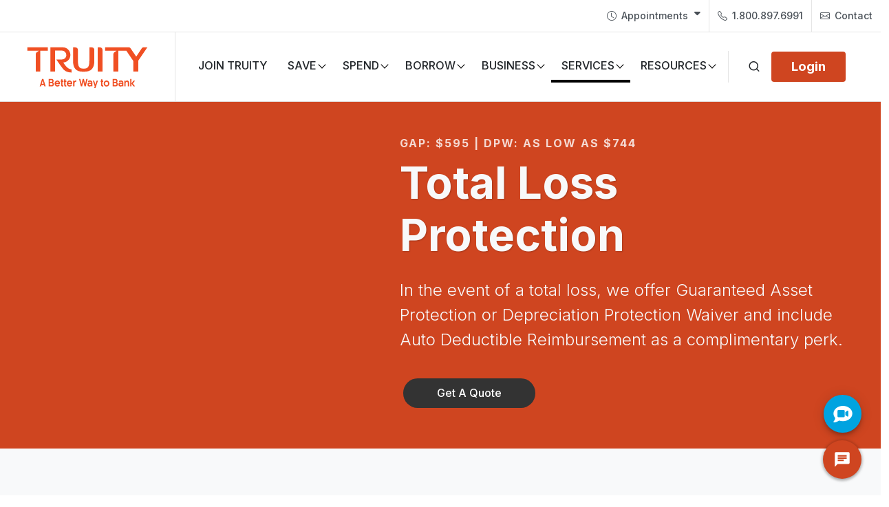

--- FILE ---
content_type: text/html;charset=UTF-8
request_url: https://www.truitycu.org/en/services/protectionservices/totalloss
body_size: 18475
content:

<!DOCTYPE html>
<html class="no-js" lang="en" dir="ltr" prefix="og: http://ogp.me/ns# website http://ogp.me/ns/website# article: http://ogp.me/ns/article# video: http://ogp.me/ns/video#"    >
<head >
<meta http-equiv="content-type" content="text/html; charset=utf-8" >
<meta http-equiv="x-ua-compatible" content="IE=edge">
<title >Total Loss Protection </title>
<meta name="viewport" content="width=device-width, initial-scale=1">
<meta name="generator" content="CoreMedia Content Cloud">
<meta property="og:title" content="Total Loss Protection - Truity Credit Union"/>
<meta property="og:site_name" content="Truity Credit Union"/>
<meta property="og:url" content="https://www.truitycu.org/en/services/protectionservices/totalloss"/>
<meta property="og:description" content=""/>
<meta property="og:image" content="https://www.truitycu.org/resource/blob/54774/30a4a76e39b141f56b31f10934565c48/gap-advantage-banner-image-data.jpg"/><meta property="og:type" content="website" /><link rel="apple-touch-icon" sizes="180x180" href="/resource/crblob/504782/2ce8131abe98eeb0db3ea297eae22aad/apple-touch-icon-png-data.png">
<link rel="icon" type="image/png" sizes="32x32" href="/resource/crblob/504788/8f0fb10d45ced75227d111cc07ef0fec/favicon-32x32-png-data.png">
<link rel="icon" type="image/png" sizes="16x16" href="/resource/crblob/504786/51fa1a414481ef70b6cd6dbcb9d3b8e4/favicon-16x16-png-data.png">
<link rel="shortcut icon" href="/resource/crblob/504790/51cc089f53555226eba3861eee328789/favicon-ico-data.ico" />
<meta name="msapplication-TileColor" content="#cf4520">
<meta name="theme-color" content="#cf4520"> <link rel="canonical" href="https://www.truitycu.org/en/services/protectionservices/totalloss">
<script>document.documentElement.className = document.documentElement.className.replace(/no-js/g, "js");</script>
<!-- Font Imports -->
<link href="/resource/themes/truity-canvas/css/truity-canvas-505522-215.css" rel="stylesheet" >
<!-- Google Tag Manager -->
<script>(function(w,d,s,l,i){w[l]=w[l]||[];w[l].push({'gtm.start':
new Date().getTime(),event:'gtm.js'});var f=d.getElementsByTagName(s)[0],
j=d.createElement(s),dl=l!='dataLayer'?'&l='+l:'';j.async=true;j.src=
'https://www.googletagmanager.com/gtm.js?id='+i+dl;f.parentNode.insertBefore(j,f);
})(window,document,'script','dataLayer','GTM-NSDLNL');</script>
<!-- End Google Tag Manager --><link rel="preconnect" href="https://fonts.googleapis.com">
<link rel="preconnect" href="https://fonts.gstatic.com" crossorigin="anonymous">
<link href="https://fonts.googleapis.com/css2?family=Inter:wght@300;400;500;600;700&family=Playfair+Display:wght@400;700&display=swap" rel="stylesheet">
<script src="https://kit.fontawesome.com/09af8292c6.js" crossorigin="anonymous"></script></head><body class="stretched side-push-panel"
data-menu-breakpoint="1200" >
<a href="#main" style="visibility: hidden" class="sr-only">Skip to main content</a>
<script async src="https://siteimproveanalytics.com/js/siteanalyze_88399.js"></script>
<!-- Google Tag Manager (noscript) -->
<noscript><iframe src="https://www.googletagmanager.com/ns.html?id=GTM-NSDLNL"
height="0" width="0" style="display:none;visibility:hidden"></iframe></noscript>
<!-- End Google Tag Manager (noscript) --><div class="body-overlay"></div>
<!-- Document Wrapper
============================================= -->
<div id="side-panel" class="dark overflow-hidden" aria-label="Digital Banking Login" aria-hidden="true">
<div id="side-panel-trigger-close" class="side-panel-trigger"><a href="#" tabindex="-1"><i class="bi-x-lg"></i></a></div>
<div class="side-panel-wrap" tabindex="0" role="region" aria-label="Login Form">
<div class="widget">
<div class="h4">Log In</div>
<form method="POST" aria-label="home banking login"
action="https://secure.truitycu.org/login" autocomplete="off">
<!-- Email form -->
<div class="form-group">
<div class="input-group mx-auto">
<input type="text" class="required form-control"
placeholder="Username" name="username" tabindex="-1" spellcheck="false" aria-label="Enter Your Username"
autocorrect="off" autocapitalize="off" required >
<button name="loginButton" class="loginButton btn btn-primary" tabindex="-1" type="submit">
Login
</button>
</div>
</div>
<!-- End email form -->
<div class="col-12 form-group">
<div class="d-flex copyright-links">
<!-- Submit button -->
<a id="forgotPassword" href="https://secure.truitycu.org/forgot" tabindex="-1" class="" title="Forgot Password">Forgot Password?</a>
<a id="enrollDigitalBanking" href="https://secure.truitycu.org/enroll" tabindex="-1" class="" title="Enroll in Digital Banking">Enroll</a>
<!-- End submit button -->
</div>
</div>
</form>
</div>
<div class="alert alert-info" role="alert">
<strong>Coming April 1:</strong><br />
If you use the Authy app for login codes, you’ll start receiving them by text or call. <br /> <a href="https://www.truitycu.org/en/resources/financialwellness/news/newsdetail/updates-to-how-you-receive-security-codes-for-digital-banking-736894" class="alert-link"><u>Get Details</u></a>
</div>
<div class="widget">
<div class="h4">Download the App</div>
<div class="d-flex flex-wrap justify-content-center" style="--cnvs-socialicon-gap:0.75rem;">
<a class="flex-fill col-6" tabindex="-1"
href="https://info.truitycu.org/acton/attachment/8477/u-6bed3830-e6a6-4389-a296-c2bd52d205ae/0/-/-/-/-/iTunes%20App%20Store%20Link"><img
src="/resource/crblob/504772/9f3e9f0081a1e6c773441136d6593974/download-on-the-app-store-badge-us-uk-rgb-blk-092917-svg-data.svg"
alt="Download it on the App Store" class="img-fluid"></a>
<a class="flex-fill col-6" tabindex="-1"
href="https://info.truitycu.org/acton/attachment/8477/u-e386bf02-c7fb-4905-98ec-d4c3f44e78da/0/-/-/-/-/Android%20App%20Store%20Link"><img
src="/resource/crblob/504798/a1d9d02c80d3de11659c71de2f7627d0/google-play-badge-png-data.png" alt="Get it on Google Play"
class="img-fluid"></a>
</div>
</div>
<div class="widget">
<h5 class="mb-0">Routing/Transit Number</h5>
<div class="counter counter-small text-primary">
<span data-from="303184652" data-to="303184652" data-comma="false">303184652</span>
</div>
</div>
</div>
</div>
<script>
document.addEventListener("DOMContentLoaded", function () {
const elementsToUpdate = [
document.querySelector("[name='username']"),
document.querySelector("[name='loginButton']"),
document.getElementById("forgotPassword"),
document.getElementById("enrollDigitalBanking")
];
function updateTabIndex(isVisible) {
elementsToUpdate.forEach((element, index) => {
if (isVisible) {
// Update tabindex to a positive value based on its order
element.setAttribute("tabindex", index + 1);
} else {
// Revert tabindex to -1
element.setAttribute("tabindex", "-1");
}
});
}
document.body.addEventListener("click", function (event) {
if (elementsToUpdate[0].getAttribute('tabindex') == -1) {
updateTabIndex(true); // The panel is visible
} else {
console.log("Side panel is hidden.");
updateTabIndex(false); // The panel is hidden
}
});
});
</script>
<div id="wrapper" class="clearfix">
<main role="main">
<!-- Header
============================================= -->
<!-- Top Bar
============================================= -->
<div id="top-bar">
<div class="mr-5 pr-1">
<div class="row justify-content-between flex-row-reverse">
<div class="col-12 col-md-auto d-md-flex">
<!-- Top Links
============================================= -->
<nav id="top-menu-links" aria-label="Top Menu Links">
<div class="top-links">
<ul class="top-links-container" role="menu">
<!--include a view to the top links-->
<!--check if the variable has content-->
<li class="top-links-item" role="menuitem">
<a href="#" aria-haspopup="true" aria-expanded="false" aria-controls="appointments-submenu">
<i class="bi-clock d-xs-none" aria-hidden="true"></i>
<span>Appointments</span>
</a>
<!--assign a variable to a link list to be used in the loop-->
<ul class="top-links-sub-menu" id="appointments-submenu" role="menu">
<!--loop through the list of links-->
<!--the string variable property is appointmentLink and the value is a link in a struct list-->
<li class="top-links-item" role="menuitem">
<a href="https://outlook.office365.com/owa/calendar/TruityCreditUnion1@truitycu.org/bookings/" target="_blank" aria-label="Bartlesville Downtown Branch">Bartlesville Downtown Branch</a>
</li>
<li class="top-links-item" role="menuitem">
<a href="https://outlook.office365.com/owa/calendar/TruityWashingtonSouth@truitycu.org/bookings/" target="_blank" aria-label="Bartlesville Washington South Branch">Bartlesville Washington South Branch</a>
</li>
<li class="top-links-item" role="menuitem">
<a href="https://outlook.office365.com/owa/calendar/LawrenceMainTruityCreditUnion@truitycu.org/bookings/" target="_blank" aria-label="Lawrence Main Branch">Lawrence Main Branch</a>
</li>
<li class="top-links-item" role="menuitem">
<a href="https://outlook.office.com/owa/calendar/LawrenceCampus1@truitycu.org/bookings/" target="_blank" aria-label="Lawrence Campus Branch">Lawrence Campus Branch</a>
</li>
<li class="top-links-item" role="menuitem">
<a href="https://outlook.office365.com/owa/calendar/TruityLawrenceWest@truitycu.org/bookings/" target="_blank" aria-label="Lawrence West Branch">Lawrence West Branch</a>
</li>
<li class="top-links-item" role="menuitem">
<a href="https://outlook.office.com/book/TruityLawrenceEast@truitycu.org/?ismsaljsauthenabled" target="_blank" aria-label="Lawrence East Branch">Lawrence East Branch</a>
</li>
<li class="top-links-item" role="menuitem">
<a href="https://outlook.office365.com/owa/calendar/TruityOlathe@truitycu.org/bookings/" target="_blank" aria-label="Olathe SunnyBrook Branch">Olathe SunnyBrook Branch</a>
</li>
<li class="top-links-item" role="menuitem">
<a href="https://outlook.office365.com/owa/calendar/TruityLawrenceEastCopy@truitycu.org/bookings/?ismsaljsauthenabled" target="_blank" aria-label="Olathe Pointe Branch">Olathe Pointe Branch</a>
</li>
<li class="top-links-item" role="menuitem">
<a href="https://outlook.office365.com/owa/calendar/TruityHoustonConocoPhillips@truitycu.org/bookings/" target="_blank" aria-label="Houston ConocoPhillips Branch">Houston ConocoPhillips Branch</a>
</li>
<li class="top-links-item" role="menuitem">
<a href="https://outlook.office365.com/owa/calendar/TruityHoustonPhillips66@truitycu.org/bookings/" target="_blank" aria-label="Houston 66 Phillips Branch">Houston 66 Phillips Branch</a>
</li>
</ul>
</li>
<li class="top-links-item" role="menuitem"><a href="tel:8008976991"><i class="bi-telephone d-xs-none"></i> 1.800.897.6991</a></li>
<li class="top-links-item" role="menuitem"><a href="/en/resources/contactus" class="text-transform-none"><i class="bi-envelope d-xs-none"></i>
Contact</a></li>
</ul>
</div><!-- .top-links end -->
</nav>
</div>
</div>
</div>
</div><!-- #top-bar end --><!-- Header
============================================= -->
<header id="header" class="full-header" data-mobile-sticky="true">
<div id="header-wrap">
<div class="container">
<div class="header-row">
<!-- Logo
============================================= -->
<div id="logo">
<a href="/en">
<img class="logo-default" src="/resource/crblob/745672/7fd9a4be9e67c4213a82c59bc2ff3f54/truitylogotagline-svg-data.svg"
alt="Truity Credit Union Logo"/>
</a>
</div><!-- #logo end -->
<div class="header-misc">
<!-- Top Search ============================================= -->
<div id="top-search" class="header-misc-icon">
<a href="#" id="top-search-trigger" aria-label="Open search">
<i class="uil uil-search"></i>
<i class="bi-x-lg"></i>
</a>
</div><!-- #top-search end -->
<a href="#" class="login side-panel-trigger button button-reveal button-rounded d-none d-xl-flex fw-bold text-end" aria-label="Login"><i class="fa-solid fa-lock"></i><span>Login</span></a>
<div class="header-misc-icon">
<a href="#" class="side-panel-trigger d-flex d-xl-none text-primary" aria-label="Open login panel">
<i class="fa-light fa-right-to-bracket"></i>
</a>
</div>
</div>
<div class="primary-menu-trigger">
<button class="cnvs-hamburger" type="button" title="Open Mobile Menu">
<span class="cnvs-hamburger-box"><span class="cnvs-hamburger-inner"></span></span>
</button>
</div>
<!-- Primary Navigation
============================================= -->
<nav class="primary-menu with-arrows" role="navigation" aria-label="Primary Navigation">
<ul id="navbar" class="cm-header__navigation menu-container">
<li id="cm-navigation" class="menu-item mega-menu" aria-label="Root Navigation">
<ul class=" cm-navigation-item__menu" aria-label="Navigation Menu" >
<li class=" cm-navigation-item cm-navigation-item--depth-1" aria-label="Navigation Item" >
<a class="cm-navigation-item__title menu-link" href="/en/join" aria-label="Join Truity" >
<div>
Join Truity
</div>
</a>
</li><li class=" cm-navigation-item cm-navigation-item--depth-1" aria-label="Navigation Item" >
<a class="cm-navigation-item__title menu-link menu-link" href="/en/save" aria-label="Save" >
<div>
Save
</div>
</a> <button type="button" class="cm-navigation-item__toggle" aria-label="Open navigation menu" aria-haspopup="true" aria-expanded="false" disabled></button>
<ul class=" cm-navigation-item__menu" aria-label="Navigation Menu" >
<li class=" cm-navigation-item cm-navigation-item--depth-2" aria-label="Navigation Item" >
<a class="cm-navigation-item__title menu-link" href="/en/save/personalsavings" aria-label="Personal Savings" >
<div>
Personal Savings
</div>
</a><ul class=" cm-navigation-item__menu" aria-label="Navigation Menu" >
<li class=" cm-navigation-item cm-navigation-item--depth-3" aria-label="Navigation Item" >
<a class="cm-navigation-item__title menu-link" href="/en/save/personalsavings/prime-savings" aria-label="Prime Savings" >
<div>
<i class="fa-sharp fa-light fa-coins" aria-hidden="true"></i>
Prime Savings
</div>
</a>
</li><li class=" cm-navigation-item cm-navigation-item--depth-3" aria-label="Navigation Item" >
<a class="cm-navigation-item__title menu-link" href="/en/save/personalsavings/johnny-appleseed" aria-label="Johnny Appleseed" >
<div>
<i class="fa-kit fa-sharp-light-child-circle-dollar" aria-hidden="true"></i>
Johnny Appleseed
</div>
</a>
</li><li class=" cm-navigation-item cm-navigation-item--depth-3" aria-label="Navigation Item" >
<a class="cm-navigation-item__title menu-link" href="/en/save/personalsavings/health-savings" aria-label="Health Savings" >
<div>
<i class="fa-sharp fa-light fa-stethoscope" aria-hidden="true"></i>
Health Savings
</div>
</a>
</li><li class=" cm-navigation-item cm-navigation-item--depth-3" aria-label="Navigation Item" >
<a class="cm-navigation-item__title menu-link" href="/en/save/personalsavings/ira" aria-label="Retirement Savings" >
<div>
<i class="fa-sharp fa-light fa-hourglass-half" aria-hidden="true"></i>
Retirement Savings
</div>
</a>
</li><li class=" cm-navigation-item cm-navigation-item--depth-3" aria-label="Navigation Item" >
<a class="cm-navigation-item__title menu-link" href="/en/save/personalsavings/education-savings" aria-label="Education Savings" >
<div>
<i class="fa-sharp fa-light fa-books" aria-hidden="true"></i>
Education Savings
</div>
</a>
</li><li class=" cm-navigation-item cm-navigation-item--depth-3" aria-label="Navigation Item" >
<a class="cm-navigation-item__title menu-link" href="/en/save/personalsavings/christmas-savings" aria-label="Christmas Savings" >
<div>
<i class="fa-sharp fa-light fa-gift" aria-hidden="true"></i>
Christmas Savings
</div>
</a>
</li> </ul> </li><li class=" cm-navigation-item cm-navigation-item--depth-2" aria-label="Navigation Item" >
<a class="cm-navigation-item__title menu-link" href="/en/save/highyieldsavings" aria-label="High Yield Savings" >
<div>
High Yield Savings
</div>
</a><ul class=" cm-navigation-item__menu" aria-label="Navigation Menu" >
<li class=" cm-navigation-item cm-navigation-item--depth-3" aria-label="Navigation Item" >
<a class="cm-navigation-item__title menu-link" href="/en/save/highyieldsavings/nameitsaveit" aria-label="Name It Save It" >
<div>
<i class="fa-sharp fa-light fa-tag" aria-hidden="true"></i>
Name It Save It
</div>
</a>
</li><li class=" cm-navigation-item cm-navigation-item--depth-3" aria-label="Navigation Item" >
<a class="cm-navigation-item__title menu-link" href="/en/save/highyieldsavings/certificates" aria-label="Share Certificates" >
<div>
<i class="fa-sharp fa-light fa-file-certificate" aria-hidden="true"></i>
Share Certificates
</div>
</a>
</li><li class=" cm-navigation-item cm-navigation-item--depth-3" aria-label="Navigation Item" >
<a class="cm-navigation-item__title menu-link" href="/en/save/highyieldsavings/premier-savings" aria-label="Premier Savings" >
<div>
<i class="fa-sharp fa-light fa-sack-dollar" aria-hidden="true"></i>
Premier Savings
</div>
</a>
</li><li class=" cm-navigation-item cm-navigation-item--depth-3" aria-label="Navigation Item" >
<a class="cm-navigation-item__title menu-link" href="/en/save/highyieldsavings/money-market" aria-label="Money Market" >
<div>
<i class="fa-sharp fa-light fa-chart-line-up" aria-hidden="true"></i>
Money Market
</div>
</a>
</li> </ul> </li> </ul> </li><li class=" cm-navigation-item cm-navigation-item--depth-1" aria-label="Navigation Item" >
<span class="cm-navigation-item__title menu-link" >Spend</span> <button type="button" class="cm-navigation-item__toggle" aria-label="Open navigation menu" aria-haspopup="true" aria-expanded="false" disabled></button>
<ul class=" cm-navigation-item__menu" aria-label="Navigation Menu" >
<li class=" cm-navigation-item cm-navigation-item--depth-2" aria-label="Navigation Item" >
<a class="cm-navigation-item__title menu-link" href="/en/spend/checking-accounts" aria-label="Checking Accounts" >
<div>
Checking Accounts
</div>
</a><ul class=" cm-navigation-item__menu" aria-label="Navigation Menu" >
<li class=" cm-navigation-item cm-navigation-item--depth-3" aria-label="Navigation Item" >
<a class="cm-navigation-item__title menu-link" href="/en/spend/checking-accounts/highyieldchecking" aria-label="High Yield Checking" >
<div>
<i class="fa-sharp fa-light fa-money-bill-trend-up" aria-hidden="true"></i>
High Yield Checking
</div>
</a>
</li><li class=" cm-navigation-item cm-navigation-item--depth-3" aria-label="Navigation Item" >
<a class="cm-navigation-item__title menu-link" href="/en/spend/checking-accounts/advantage-checking" aria-label="Advantage Checking" >
<div>
<i class="fa-kit fa-sharp-light-money-check-dollar-circle-check" aria-hidden="true"></i>
Advantage Checking
</div>
</a>
</li><li class=" cm-navigation-item cm-navigation-item--depth-3" aria-label="Navigation Item" >
<a class="cm-navigation-item__title menu-link" href="/en/spend/checking-accounts/preferredchecking" aria-label="Preferred Checking" >
<div>
<i class="fa-kit fa-sharp-light-money-check-dollar-circle-plus" aria-hidden="true"></i>
Preferred Checking
</div>
</a>
</li><li class=" cm-navigation-item cm-navigation-item--depth-3" aria-label="Navigation Item" >
<a class="cm-navigation-item__title menu-link" href="/en/spend/checking-accounts/essential-checking" aria-label="Essential Checking" >
<div>
<i class="fa-sharp fa-light fa-money-check-dollar-pen" aria-hidden="true"></i>
Essential Checking
</div>
</a>
</li><li class=" cm-navigation-item cm-navigation-item--depth-3" aria-label="Navigation Item" >
<a class="cm-navigation-item__title menu-link" href="/en/spend/checking-accounts/debit-card-designs" aria-label="Debit Card Designs" >
<div>
<i class="fa-sharp fa-light fa-credit-card" aria-hidden="true"></i>
Debit Card Designs
</div>
</a>
</li> </ul> </li><li class=" cm-navigation-item cm-navigation-item--depth-2" aria-label="Navigation Item" >
<a class="cm-navigation-item__title menu-link" href="/en/spend/creditcards" aria-label="Credit Cards" >
<div>
Credit Cards
</div>
</a><ul class=" cm-navigation-item__menu" aria-label="Navigation Menu" >
<li class=" cm-navigation-item cm-navigation-item--depth-3" aria-label="Navigation Item" >
<a class="cm-navigation-item__title menu-link" href="/en/spend/creditcards/signaturerewards" aria-label="Signature Rewards Credit Card" >
<div>
<i class="fa-sharp fa-light fa-gift" aria-hidden="true"></i>
Signature Rewards Credit Card
</div>
</a>
</li><li class=" cm-navigation-item cm-navigation-item--depth-3" aria-label="Navigation Item" >
<a class="cm-navigation-item__title menu-link" href="/en/spend/creditcards/platinum-rate" aria-label="Platinum Rate Card" >
<div>
<i class="fa-sharp fa-light fa-badge-percent" aria-hidden="true"></i>
Platinum Rate Card
</div>
</a>
</li><li class=" cm-navigation-item cm-navigation-item--depth-3" aria-label="Navigation Item" >
<a class="cm-navigation-item__title menu-link" href="/en/spend/creditcards/share-secured" aria-label="Share Secured Card" >
<div>
<i class="fa-sharp fa-light fa-screwdriver-wrench" aria-hidden="true"></i>
Share Secured Card
</div>
</a>
</li><li class=" cm-navigation-item cm-navigation-item--depth-3" aria-label="Navigation Item" >
<a class="cm-navigation-item__title menu-link" href="/en/spend/creditcards/balancetransfer" aria-label="VISA Balance Transfer" >
<div>
<i class="fa-sharp fa-light fa-money-bill-transfer" aria-hidden="true"></i>
VISA Balance Transfer
</div>
</a>
</li> </ul> </li> </ul> </li><li class=" cm-navigation-item cm-navigation-item--depth-1" aria-label="Navigation Item" >
<span class="cm-navigation-item__title menu-link" >Borrow</span> <button type="button" class="cm-navigation-item__toggle" aria-label="Open navigation menu" aria-haspopup="true" aria-expanded="false" disabled></button>
<ul class=" cm-navigation-item__menu" aria-label="Navigation Menu" >
<li class=" cm-navigation-item cm-navigation-item--depth-2" aria-label="Navigation Item" >
<a class="cm-navigation-item__title menu-link" href="/en/borrow/homeloans" aria-label="Home Loans" >
<div>
Home Loans
</div>
</a><ul class=" cm-navigation-item__menu" aria-label="Navigation Menu" >
<li class=" cm-navigation-item cm-navigation-item--depth-3" aria-label="Navigation Item" >
<a class="cm-navigation-item__title menu-link" href="/en/borrow/homeloans/meettheteam" aria-label="Meet the Mortgage Team" >
<div>
<i class="fa-sharp fa-light fa-people-roof" aria-hidden="true"></i>
Meet the Mortgage Team
</div>
</a>
</li><li class=" cm-navigation-item cm-navigation-item--depth-3" aria-label="Navigation Item" >
<a class="cm-navigation-item__title menu-link" href="/en/borrow/homeloans/buyorbuild" aria-label="Buy or Build " >
<div>
<i class="fa-sharp fa-light fa-house-chimney" aria-hidden="true"></i>
Buy or Build
</div>
</a>
</li><li class=" cm-navigation-item cm-navigation-item--depth-3" aria-label="Navigation Item" >
<a class="cm-navigation-item__title menu-link" href="/en/borrow/homeloans/homeequity" aria-label="Home Equity" >
<div>
<i class="fa-sharp fa-light fa-chart-mixed-up-circle-dollar" aria-hidden="true"></i>
Home Equity
</div>
</a>
</li><li class=" cm-navigation-item cm-navigation-item--depth-3" aria-label="Navigation Item" >
<a class="cm-navigation-item__title menu-link" href="/en/borrow/homeloans/mortgagerefinance" aria-label="Mortgage Refinance" >
<div>
<i class="fa-kit fa-sharp-light-arrows-rotate-circle-dollar" aria-hidden="true"></i>
Mortgage Refinance
</div>
</a>
</li> </ul> </li><li class=" cm-navigation-item cm-navigation-item--depth-2" aria-label="Navigation Item" >
<a class="cm-navigation-item__title menu-link" href="/en/borrow/loans" aria-label="Loans" >
<div>
Loans
</div>
</a><ul class=" cm-navigation-item__menu" aria-label="Navigation Menu" >
<li class=" cm-navigation-item cm-navigation-item--depth-3" aria-label="Navigation Item" >
<a class="cm-navigation-item__title menu-link" href="/en/borrow/loans/autoloans" aria-label="Auto Loans" >
<div>
<i class="fa-sharp fa-light fa-car-side" aria-hidden="true"></i>
Auto Loans
</div>
</a>
</li><li class=" cm-navigation-item cm-navigation-item--depth-3" aria-label="Navigation Item" >
<a class="cm-navigation-item__title menu-link" href="/en/borrow/loans/studentloans" aria-label="Student Loans" >
<div>
<i class="fa-sharp fa-light fa-book-open-cover" aria-hidden="true"></i>
Student Loans
</div>
</a>
</li><li class=" cm-navigation-item cm-navigation-item--depth-3" aria-label="Navigation Item" >
<a class="cm-navigation-item__title menu-link" href="/en/borrow/loans/personalloans" aria-label="Personal Loans" >
<div>
<i class="fa-sharp fa-light fa-money-bills" aria-hidden="true"></i>
Personal Loans
</div>
</a>
</li><li class=" cm-navigation-item cm-navigation-item--depth-3" aria-label="Navigation Item" >
<a class="cm-navigation-item__title menu-link" href="/en/borrow/loans/recreationalloans" aria-label="Recreational Loans" >
<div>
<i class="fa-sharp fa-light fa-motorcycle" aria-hidden="true"></i>
Recreational Loans
</div>
</a>
</li><li class=" cm-navigation-item cm-navigation-item--depth-3" aria-label="Navigation Item" >
<a class="cm-navigation-item__title menu-link" href="/en/borrow/loans/sharesecuredloans" aria-label="Share Secured Loans" >
<div>
<i class="fa-sharp fa-light fa-sack-dollar" aria-hidden="true"></i>
Share Secured Loans
</div>
</a>
</li><li class=" cm-navigation-item cm-navigation-item--depth-3" aria-label="Navigation Item" >
<a class="cm-navigation-item__title menu-link" href="/en/borrow/loans/lineofcredit" aria-label="Line of Credit" >
<div>
<i class="fa-sharp fa-light fa-money-bill-transfer" aria-hidden="true"></i>
Line of Credit
</div>
</a>
</li><li class=" cm-navigation-item cm-navigation-item--depth-3" aria-label="Navigation Item" >
<a class="cm-navigation-item__title menu-link" href="/en/borrow/loans/graduateloans" aria-label="Graduate Loans" >
<div>
<i class="fa-sharp fa-light fa-graduation-cap" aria-hidden="true"></i>
Graduate Loans
</div>
</a>
</li><li class=" cm-navigation-item cm-navigation-item--depth-3" aria-label="Navigation Item" >
<a class="cm-navigation-item__title menu-link" href="/en/borrow/loans/quickcash" aria-label="Quick Cash Loans" >
<div>
<i class="fa-kit fa-sharp-light-hourglass-circle-dollar" aria-hidden="true"></i>
Quick Cash Loans
</div>
</a>
</li> </ul> </li> </ul> </li><li class=" cm-navigation-item cm-navigation-item--depth-1" aria-label="Navigation Item" >
<span class="cm-navigation-item__title menu-link" >Business</span> <button type="button" class="cm-navigation-item__toggle" aria-label="Open navigation menu" aria-haspopup="true" aria-expanded="false" disabled></button>
<ul class=" cm-navigation-item__menu" aria-label="Navigation Menu" >
<li class=" cm-navigation-item cm-navigation-item--depth-2" aria-label="Navigation Item" >
<a class="cm-navigation-item__title menu-link" href="/en/business/businesschecking" aria-label="Business Checking" >
<div>
<i class="fa-sharp fa-light fa-money-check-dollar" aria-hidden="true"></i>
Business Checking
</div>
</a>
</li><li class=" cm-navigation-item cm-navigation-item--depth-2" aria-label="Navigation Item" >
<a class="cm-navigation-item__title menu-link" href="/en/business/businesssavings" aria-label="Business Savings" >
<div>
<i class="fa-sharp fa-light fa-piggy-bank" aria-hidden="true"></i>
Business Savings
</div>
</a>
</li><li class=" cm-navigation-item cm-navigation-item--depth-2" aria-label="Navigation Item" >
<a class="cm-navigation-item__title menu-link" href="/en/business/businessloans" aria-label="Business Loans" >
<div>
<i class="fa-sharp fa-light fa-hand-holding-dollar" aria-hidden="true"></i>
Business Loans
</div>
</a>
</li><li class=" cm-navigation-item cm-navigation-item--depth-2" aria-label="Navigation Item" >
<a class="cm-navigation-item__title menu-link" href="/en/business/businesscreditcard" aria-label="Business Credit Card" >
<div>
<i class="fa-sharp fa-light fa-credit-card" aria-hidden="true"></i>
Business Credit Card
</div>
</a>
</li> </ul> </li><li class=" cm-navigation-item--active cm-navigation-item cm-navigation-item--depth-1" aria-label="Navigation Item" >
<a class="cm-navigation-item__title menu-link menu-link" href="/en/services" aria-label="Services" >
<div>
Services
</div>
</a> <button type="button" class="cm-navigation-item__toggle" aria-label="Open navigation menu" aria-haspopup="true" aria-expanded="false" disabled></button>
<ul class=" cm-navigation-item--active cm-navigation-item__menu" aria-label="Navigation Menu" >
<li class=" cm-navigation-item cm-navigation-item--depth-2" aria-label="Navigation Item" >
<a class="cm-navigation-item__title menu-link" href="/en/services/accountservices" aria-label="Account Services" >
<div>
Account Services
</div>
</a><ul class=" cm-navigation-item__menu" aria-label="Navigation Menu" >
<li class=" cm-navigation-item cm-navigation-item--depth-3" aria-label="Navigation Item">
<a class="cm-navigation-item__title menu-link" href="/en/service/courtesy-pay-304370" aria-label="Courtesy Pay" >
<div>
<i class="fa-sharp fa-light fa-hand-holding-circle-dollar" aria-hidden="true"></i>
Courtesy Pay
</div>
</a>
</li><li class=" cm-navigation-item cm-navigation-item--depth-3" aria-label="Navigation Item">
<a class="cm-navigation-item__title menu-link" href="/en/service/curewards-304368" aria-label="CURewards™" >
<div>
<i class="fa-sharp fa-light fa-gift" aria-hidden="true"></i>
CURewards™
</div>
</a>
</li><li class=" cm-navigation-item cm-navigation-item--depth-3" aria-label="Navigation Item">
<a class="cm-navigation-item__title menu-link" href="/en/service/overdraft-protection-304374" aria-label="Overdraft Protection" >
<div>
<i class="fa-kit fa-sharp-light-umbrella-circle-dollar" aria-hidden="true"></i>
Overdraft Protection
</div>
</a>
</li><li class=" cm-navigation-item cm-navigation-item--depth-3" aria-label="Navigation Item" >
<a class="cm-navigation-item__title menu-link" href="/en/services/accountservices/getpaidearly" aria-label="Get Paid Early" >
<div>
<i class="fa-sharp fa-light fa-calendar-clock" aria-hidden="true"></i>
Get Paid Early
</div>
</a>
</li><li class=" cm-navigation-item cm-navigation-item--depth-3" aria-label="Navigation Item" >
<a class="cm-navigation-item__title menu-link" href="/en/services/accountservices/saveup" aria-label="SaveUp" >
<div>
<i class="fa-kit fa-sharp-light-up-long-circle-dollar" aria-hidden="true"></i>
SaveUp
</div>
</a>
</li><li class=" cm-navigation-item cm-navigation-item--depth-3" aria-label="Navigation Item" >
<a class="cm-navigation-item__title menu-link" href="/en/services/accountservices/skippayment" aria-label="Skip A Payment" >
<div>
<i class="fa-sharp fa-light fa-forward" aria-hidden="true"></i>
Skip A Payment
</div>
</a>
</li><li class=" cm-navigation-item cm-navigation-item--depth-3" aria-label="Navigation Item" >
<a class="cm-navigation-item__title menu-link" href="/en/services/accountservices/refer" aria-label="Refer a Friend" >
<div>
<i class="fa-sharp fa-light fa-handshake-simple" aria-hidden="true"></i>
Refer a Friend
</div>
</a>
</li> </ul> </li><li class=" cm-navigation-item cm-navigation-item--depth-2" aria-label="Navigation Item" >
<a class="cm-navigation-item__title menu-link" href="/en/services/branchservices" aria-label="Branch Services" >
<div>
Branch Services
</div>
</a><ul class=" cm-navigation-item__menu" aria-label="Navigation Menu" >
<li class=" cm-navigation-item cm-navigation-item--depth-3" aria-label="Navigation Item">
<a class="cm-navigation-item__title menu-link" href="/en/service/notary-services-49522" aria-label="Notary Services" >
<div>
<i class="fa-sharp fa-light fa-stamp" aria-hidden="true"></i>
Notary Services
</div>
</a>
</li><li class=" cm-navigation-item cm-navigation-item--depth-3" aria-label="Navigation Item">
<a class="cm-navigation-item__title menu-link" href="/en/service/giftcards-731914" aria-label="Prepaid VISA Gift Cards" >
<div>
<i class="fa-sharp fa-light fa-gift-card" aria-hidden="true"></i>
Prepaid VISA Gift Cards
</div>
</a>
</li><li class=" cm-navigation-item cm-navigation-item--depth-3" aria-label="Navigation Item">
<a class="cm-navigation-item__title menu-link" href="/en/service/travelcards-731922" aria-label="VISA TravelMoney Cards" >
<div>
<i class="fa-sharp fa-light fa-plane" aria-hidden="true"></i>
VISA TravelMoney Cards
</div>
</a>
</li><li class=" cm-navigation-item cm-navigation-item--depth-3" aria-label="Navigation Item">
<a class="cm-navigation-item__title menu-link" href="/en/service/safe-deposit-boxes-49520" aria-label="Safe Deposit Boxes" >
<div>
<i class="fa-sharp fa-light fa-vault" aria-hidden="true"></i>
Safe Deposit Boxes
</div>
</a>
</li><li class=" cm-navigation-item cm-navigation-item--depth-3" aria-label="Navigation Item" >
<a class="cm-navigation-item__title menu-link" href="/en/services/branchservices/sharedservicecenters" aria-label="Shared Service Centers" >
<div>
<i class="fa-kit fa-ssc" aria-hidden="true"></i>
Shared Service Centers
</div>
</a>
</li><li class=" cm-navigation-item cm-navigation-item--depth-3" aria-label="Navigation Item">
<a class="cm-navigation-item__title menu-link" href="/en/service/wire-transfers-304378" aria-label="Wire Transfers" >
<div>
<i class="fa-kit fa-sharp-light-arrow-right-arrow-left-circle-dollar" aria-hidden="true"></i>
Wire Transfers
</div>
</a>
</li><li class=" cm-navigation-item cm-navigation-item--depth-3" aria-label="Navigation Item" >
<a class="cm-navigation-item__title menu-link" href="/en/services/branchservices/itm" aria-label="ITMs (Interactive Teller Machines)" >
<div>
<i class="fa-sharp fa-light fa-building-columns" aria-hidden="true"></i>
ITMs (Interactive Teller Machines)
</div>
</a>
</li> </ul> </li><li class=" cm-navigation-item cm-navigation-item--depth-2" aria-label="Navigation Item" >
<a class="cm-navigation-item__title menu-link" href="/en/services/digitalservices" aria-label="Digital Services" >
<div>
Digital Services
</div>
</a><ul class=" cm-navigation-item__menu" aria-label="Navigation Menu" >
<li class=" cm-navigation-item cm-navigation-item--depth-3" aria-label="Navigation Item">
<a class="cm-navigation-item__title menu-link" href="/en/service/ach-external-transfers-304366" aria-label="ACH (External) Transfers" >
<div>
<i class="fa-sharp fa-light fa-money-bill-transfer" aria-hidden="true"></i>
ACH (External) Transfers
</div>
</a>
</li><li class=" cm-navigation-item cm-navigation-item--depth-3" aria-label="Navigation Item">
<a class="cm-navigation-item__title menu-link" href="/en/service/bill-pay-49424" aria-label="Bill Pay" >
<div>
<i class="fa-sharp fa-light fa-envelope-open-dollar" aria-hidden="true"></i>
Bill Pay
</div>
</a>
</li><li class=" cm-navigation-item cm-navigation-item--depth-3" aria-label="Navigation Item">
<a class="cm-navigation-item__title menu-link" href="/en/service/my-credit-83098" aria-label="My Credit" >
<div>
<i class="fa-sharp fa-light fa-bullseye-arrow" aria-hidden="true"></i>
My Credit
</div>
</a>
</li><li class=" cm-navigation-item cm-navigation-item--depth-3" aria-label="Navigation Item">
<a class="cm-navigation-item__title menu-link" href="/en/service/my-finance-49412" aria-label="My Finance" >
<div>
<i class="fa-sharp fa-light fa-chart-pie" aria-hidden="true"></i>
My Finance
</div>
</a>
</li><li class=" cm-navigation-item cm-navigation-item--depth-3" aria-label="Navigation Item" >
<a class="cm-navigation-item__title menu-link" href="/en/services/digitalservices/digitalbanking" aria-label="Digital Banking" >
<div>
<i class="fa-sharp fa-light fa-laptop-mobile" aria-hidden="true"></i>
Digital Banking
</div>
</a>
</li><li class=" cm-navigation-item cm-navigation-item--depth-3" aria-label="Navigation Item" >
<a class="cm-navigation-item__title menu-link" href="/en/services/digitalservices/digitalwallet" aria-label="Digital Wallet" >
<div>
<i class="fa-kit fa-contactless" aria-hidden="true"></i>
Digital Wallet
</div>
</a>
</li><li class=" cm-navigation-item cm-navigation-item--depth-3" aria-label="Navigation Item" >
<a class="cm-navigation-item__title menu-link" href="/en/services/digitalservices/mobileapp" aria-label="Mobile App" >
<div>
<i class="fa-sharp fa-light fa-laptop-mobile" aria-hidden="true"></i>
Mobile App
</div>
</a>
</li><li class=" cm-navigation-item cm-navigation-item--depth-3" aria-label="Navigation Item" >
<a class="cm-navigation-item__title menu-link" href="/en/services/digitalservices/zelle" aria-label="Zelle®" >
<div>
<i class="fa-kit fa-zelle" aria-hidden="true"></i>
Zelle®
</div>
</a>
</li> </ul> </li><li class=" cm-navigation-item--active cm-navigation-item cm-navigation-item--depth-2" aria-label="Navigation Item" >
<a class="cm-navigation-item__title menu-link" href="/en/services/protectionservices" aria-label="Protection Services" >
<div>
Protection Services
</div>
</a><ul class=" cm-navigation-item--active cm-navigation-item__menu" aria-label="Navigation Menu" >
<li class=" cm-navigation-item cm-navigation-item--depth-3" aria-label="Navigation Item" >
<a class="cm-navigation-item__title menu-link" href="/en/services/protectionservices/autoessentials" aria-label="Auto Essentials" >
<div>
<i class="fa-sharp fa-light fa-tire-flat" aria-hidden="true"></i>
Auto Essentials
</div>
</a>
</li><li class=" cm-navigation-item cm-navigation-item--depth-3" aria-label="Navigation Item" >
<a class="cm-navigation-item__title menu-link" href="/en/services/protectionservices/extendedvehiclewarranty" aria-label="Extended Vehicle Warranty" >
<div>
<i class="fa-sharp fa-light fa-engine-warning" aria-hidden="true"></i>
Extended Vehicle Warranty
</div>
</a>
</li><li class=" cm-navigation-item--active cm-navigation-item cm-navigation-item--depth-3" aria-label="Navigation Item" >
<a class="cm-navigation-item__title menu-link" href="/en/services/protectionservices/totalloss" aria-label="Total Loss Protection" >
<div>
<i class="fa-sharp fa-light fa-car-burst" aria-hidden="true"></i>
Total Loss Protection
</div>
</a>
</li><li class=" cm-navigation-item cm-navigation-item--depth-3" aria-label="Navigation Item" >
<a class="cm-navigation-item__title menu-link" href="/en/services/protectionservices/debtprotection" aria-label="Debt Protection" >
<div>
<i class="fa-sharp fa-light fa-umbrella" aria-hidden="true"></i>
Debt Protection
</div>
</a>
</li><li class=" cm-navigation-item cm-navigation-item--depth-3" aria-label="Navigation Item" >
<a class="cm-navigation-item__title menu-link" href="/en/services/protectionservices/identitytheftservices" aria-label="Identity Theft Services" >
<div>
<i class="fa-kit fa-light-fingerprint-lock" aria-hidden="true"></i>
Identity Theft Services
</div>
</a>
</li><li class=" cm-navigation-item cm-navigation-item--depth-3" aria-label="Navigation Item">
<a class="cm-navigation-item__title menu-link" href="/en/service/mobile-phone-coverage-713982" aria-label="Mobile Phone Coverage" >
<div>
<i class="fa-sharp fa-light fa-mobile-notch" aria-hidden="true"></i>
Mobile Phone Coverage
</div>
</a>
</li><li class=" cm-navigation-item cm-navigation-item--depth-3" aria-label="Navigation Item" >
<a class="cm-navigation-item__title menu-link" href="/en/services/protectionservices/voice-id" aria-label="Voice ID" >
<div>
<i class="fa-sharp fa-light fa-microphone-lines" aria-hidden="true"></i>
Voice ID
</div>
</a>
</li> </ul> </li><li class=" cm-navigation-item cm-navigation-item--depth-2" aria-label="Navigation Item" >
<a class="cm-navigation-item__title menu-link" href="/en/services/insurance" aria-label="Insurance Services" >
<div>
Insurance Services
</div>
</a><ul class=" cm-navigation-item__menu" aria-label="Navigation Menu" >
<li class=" cm-navigation-item cm-navigation-item--depth-3" aria-label="Navigation Item">
<a class="cm-navigation-item__title menu-link" href="/en/service/accidental-death-dismemberment-304362" aria-label="Accidental Death &amp; Dismemberment" >
<div>
<i class="fa-sharp fa-light fa-user-injured" aria-hidden="true"></i>
Accidental Death &amp; Dismemberment
</div>
</a>
</li><li class=" cm-navigation-item cm-navigation-item--depth-3" aria-label="Navigation Item">
<a class="cm-navigation-item__title menu-link" href="/en/service/recuperative-care-insurance-304364" aria-label="Recuperative Care Insurance" >
<div>
<i class="fa-sharp fa-light fa-hospital" aria-hidden="true"></i>
Recuperative Care Insurance
</div>
</a>
</li><li class=" cm-navigation-item cm-navigation-item--depth-3" aria-label="Navigation Item">
<a class="cm-navigation-item__title menu-link" href="/en/service/autoinsurance-729388" aria-label="Auto Insurance" >
<div>
<i class="fa-sharp fa-light fa-car-mirrors" aria-hidden="true"></i>
Auto Insurance
</div>
</a>
</li><li class=" cm-navigation-item cm-navigation-item--depth-3" aria-label="Navigation Item">
<a class="cm-navigation-item__title menu-link" href="/en/service/homeinsurance-729390" aria-label="Home Insurance" >
<div>
<i class="fa-sharp fa-light fa-house-crack" aria-hidden="true"></i>
Home Insurance
</div>
</a>
</li> </ul> </li> </ul> </li><li class=" cm-navigation-item cm-navigation-item--depth-1" aria-label="Navigation Item" >
<span class="cm-navigation-item__title menu-link" >Resources</span> <button type="button" class="cm-navigation-item__toggle" aria-label="Open navigation menu" aria-haspopup="true" aria-expanded="false" disabled></button>
<ul class=" cm-navigation-item__menu" aria-label="Navigation Menu" >
<li class=" cm-navigation-item cm-navigation-item--depth-2" aria-label="Navigation Item" >
<a class="cm-navigation-item__title menu-link" href="/en/resources/contactus" aria-label="Contact Us" >
<div>
Contact Us
</div>
</a><ul class=" cm-navigation-item__menu" aria-label="Navigation Menu" >
<li class=" cm-navigation-item cm-navigation-item--depth-3" aria-label="Navigation Item" >
<a class="cm-navigation-item__title menu-link" href="/en/resources/contactus/appointments" aria-label="Appointments" >
<div>
<i class="fa-sharp fa-light fa-calendar-check" aria-hidden="true"></i>
Appointments
</div>
</a>
</li><li class=" cm-navigation-item cm-navigation-item--depth-3" aria-label="Navigation Item" >
<a class="cm-navigation-item__title menu-link" href="/en/resources/contactus/locations" aria-label="Locations &amp; Hours" >
<div>
<i class="fa-sharp fa-light fa-location-dot" aria-hidden="true"></i>
Locations &amp; Hours
</div>
</a> </li><li class=" cm-navigation-item cm-navigation-item--depth-3" aria-label="Navigation Item" >
<a class="cm-navigation-item__title menu-link" href="/en/resources/contactus/payments" aria-label="Make a Payment" >
<div>
<i class="fa-sharp fa-light fa-cash-register" aria-hidden="true"></i>
Make a Payment
</div>
</a>
</li> </ul> </li><li class=" cm-navigation-item cm-navigation-item--depth-2" aria-label="Navigation Item" >
<a class="cm-navigation-item__title menu-link" href="/en/resources/communitypartners" aria-label="Community Partners" >
<div>
Community Partners
</div>
</a><ul class=" cm-navigation-item__menu" aria-label="Navigation Menu" >
<li class=" cm-navigation-item cm-navigation-item--depth-3" aria-label="Navigation Item" >
<a class="cm-navigation-item__title menu-link" href="/en/resources/communitypartners/kualumni" aria-label="Truity + KU Alumni" >
<div>
<i class="fa-sharp fa-light fa-users" aria-hidden="true"></i>
Truity + KU Alumni
</div>
</a>
</li><li class=" cm-navigation-item cm-navigation-item--depth-3" aria-label="Navigation Item" >
<a class="cm-navigation-item__title menu-link" href="/en/resources/communitypartners/spirit-cards" aria-label="Spirit Cards" >
<div>
<i class="fa-sharp fa-light fa-megaphone" aria-hidden="true"></i>
Spirit Cards
</div>
</a> </li><li class=" cm-navigation-item cm-navigation-item--depth-3" aria-label="Navigation Item" >
<a class="cm-navigation-item__title menu-link" href="/en/resources/communitypartners/truity-travels" aria-label="Truity Travels" >
<div>
<i class="fa-sharp fa-light fa-plane" aria-hidden="true"></i>
Truity Travels
</div>
</a>
</li> </ul> </li><li class=" cm-navigation-item cm-navigation-item--depth-2" aria-label="Navigation Item" >
<a class="cm-navigation-item__title menu-link" href="/en/resources/about" aria-label="About Truity" >
<div>
About Truity
</div>
</a><ul class=" cm-navigation-item__menu" aria-label="Navigation Menu" >
<li class=" cm-navigation-item cm-navigation-item--depth-3" aria-label="Navigation Item" >
<a class="cm-navigation-item__title menu-link" href="/en/resources/about/financials" aria-label="Financials" >
<div>
<i class="fa-sharp fa-light fa-file-invoice" aria-hidden="true"></i>
Financials
</div>
</a>
</li><li class=" cm-navigation-item cm-navigation-item--depth-3" aria-label="Navigation Item" >
<a class="cm-navigation-item__title menu-link" href="/en/resources/about/rates" aria-label="Rates" >
<div>
<i class="fa-kit fa-truity" aria-hidden="true"></i>
Rates
</div>
</a>
</li><li class=" cm-navigation-item cm-navigation-item--depth-3" aria-label="Navigation Item" >
<a class="cm-navigation-item__title menu-link" href="/en/resources/about/supportcenter" aria-label="Support Center" >
<div>
<i class="fa-sharp fa-light fa-comment-question" aria-hidden="true"></i>
Support Center
</div>
</a> </li> </ul> </li><li class=" cm-navigation-item cm-navigation-item--depth-2" aria-label="Navigation Item" >
<a class="cm-navigation-item__title menu-link" href="/en/resources/financialwellness" aria-label="Financial Wellness" >
<div>
Financial Wellness
</div>
</a><ul class=" cm-navigation-item__menu" aria-label="Navigation Menu" >
<li class=" cm-navigation-item cm-navigation-item--depth-3" aria-label="Navigation Item" >
<a class="cm-navigation-item__title menu-link" href="/en/resources/financialwellness/financialcalculators" aria-label="Financial Calculators" >
<div>
<i class="fa-sharp fa-light fa-calculator" aria-hidden="true"></i>
Financial Calculators
</div>
</a>
</li><li class=" cm-navigation-item cm-navigation-item--depth-3" aria-label="Navigation Item" >
<a class="cm-navigation-item__title menu-link" href="/en/resources/financialwellness/security" aria-label="Security Center" >
<div>
<i class="fa-sharp fa-light fa-shield-keyhole" aria-hidden="true"></i>
Security Center
</div>
</a>
</li><li class=" cm-navigation-item cm-navigation-item--depth-3" aria-label="Navigation Item" >
<a class="cm-navigation-item__title menu-link" href="/en/resources/financialwellness/news" aria-label="Truity News" >
<div>
<i class="fa-sharp fa-light fa-newspaper" aria-hidden="true"></i>
Truity News
</div>
</a>
</li> </ul> </li> </ul> </li> </ul> </li> </ul>
</nav>
<form class="top-search-form" action="/service/search/en/49548" role="search" method="get" aria-label="Search Form">
<input type="search" class="form-control" name="query" minlength="3" required
value="" placeholder="Type &amp; Hit Enter.." autocomplete="off" aria-label="Search Input">
</form> </div>
</div>
</div>
<div class="header-wrap-clone"></div>
</header>
<div class="section p-0 mt-0 mb-0 truityBloodOrangeBkgd dark page-details-header anchor" data-bs-theme="dark"
role="banner">
<div class="flex-md-wrap d-xs-grid d-sm-grid d-md-flex h-md-auto align-items-stretch"
aria-describedby="banner-description">
<!--Checks to see if the picture is being used as a background image or as a media object-->
<!-- Video -->
<picture class="col-xl-5 col-lg-4 col-md-12 col-sm-12 d-flex justify-content-center align-items-center overflow-hidden object-contain page-detail-header-img" >
<div class="cm-media cm-media--background cm-media--responsive cm-media--loading flex-shrink-0 min-vw-100 h-100 bg-transparent object-contain"
style="background-image: url([data-uri]);"
title="" data-cm-retina="true" data-cm-responsive-media="[{&quot;name&quot;:&quot;landscape_ratio16x9&quot;,&quot;ratioWidth&quot;:16,&quot;ratioHeight&quot;:9,&quot;linksForWidth&quot;:{&quot;375&quot;:&quot;/resource/image/54774/landscape_ratio16x9/375/221/60f0f76170d52f19a81cf8fed0bd8ce/DD09AD408D99C083A03BD0DD9C88CB05/gap-advantage-banner-image.jpg&quot;,&quot;414&quot;:&quot;/resource/image/54774/landscape_ratio16x9/414/233/104bd2b006396dbb539ae3e035b2d661/CBB4599B123996D25ACE86CCB8FB4602/gap-advantage-banner-image.jpg&quot;,&quot;600&quot;:&quot;/resource/image/54774/landscape_ratio16x9/600/338/cbe4fb4e36d17ab47ba4e73a478892b/8E5406CEE08DDC67DA322301AF53BAC8/gap-advantage-banner-image.jpg&quot;,&quot;944&quot;:&quot;/resource/image/54774/landscape_ratio16x9/944/531/b87cfaf5ed459ee1561c0ca21456058/D229609875E53D52CD5701E2651672CF/gap-advantage-banner-image.jpg&quot;,&quot;1200&quot;:&quot;/resource/image/54774/landscape_ratio16x9/1200/720/ff6ef42bf1bcbb44c508bb82ca685150/24BAEB2F566CEB1DCB3509DE9CFB9C10/gap-advantage-banner-image.jpg&quot;}},{&quot;name&quot;:&quot;portrait_ratio1x1&quot;,&quot;ratioWidth&quot;:1,&quot;ratioHeight&quot;:1,&quot;linksForWidth&quot;:{&quot;115&quot;:&quot;/resource/image/54774/portrait_ratio1x1/115/115/6b3d0453bad2ef3472f538bfd33ee825/193C77AA93FC8907F7E88AB4316A52DA/gap-advantage-banner-image.jpg&quot;,&quot;185&quot;:&quot;/resource/image/54774/portrait_ratio1x1/185/185/d8a1f799e7d04c1226ecb7b63dc1ce7/1B2E98BEDD1133910DC6532E52A41577/gap-advantage-banner-image.jpg&quot;,&quot;220&quot;:&quot;/resource/image/54774/portrait_ratio1x1/220/220/6d297bdf28796de2c12a8e2d3058432/74FBE20C1D49ADF9349B91B31D569755/gap-advantage-banner-image.jpg&quot;,&quot;384&quot;:&quot;/resource/image/54774/portrait_ratio1x1/384/384/4fba64303e843bd4a75d432105a616ee/544CAF661D4E21717886924C920DDED1/gap-advantage-banner-image.jpg&quot;,&quot;555&quot;:&quot;/resource/image/54774/portrait_ratio1x1/555/555/b636d5b073405caf9fabe1a10a736d4d/88CC686DED4AFF0F82F02BA2234014C2/gap-advantage-banner-image.jpg&quot;}},{&quot;name&quot;:&quot;landscape_ratio8x3&quot;,&quot;ratioWidth&quot;:8,&quot;ratioHeight&quot;:3,&quot;linksForWidth&quot;:{&quot;400&quot;:&quot;/resource/image/54774/landscape_ratio8x3/400/167/be3c66462143289598783bd3a5222e87/FE74DFA0D5CC0981E36ACD61EDCB8FAC/gap-advantage-banner-image.jpg&quot;,&quot;768&quot;:&quot;/resource/image/54774/landscape_ratio8x3/768/321/279bbe6813d6b2c669c2a38851958a62/4EB59165108836AA82D60F46A3E4F76B/gap-advantage-banner-image.jpg&quot;,&quot;1144&quot;:&quot;/resource/image/54774/landscape_ratio8x3/1144/477/6273d567639c6bdfa2b1f5659937c001/51FD6363D844316EBAB759E038897AED/gap-advantage-banner-image.jpg&quot;,&quot;1851&quot;:&quot;/resource/image/54774/landscape_ratio8x3/1851/771/ff4d5f3b921bce7dcd53575ceecfcdb7/EE45BD167AADC9C988155CFA4F07C4B2/gap-advantage-banner-image.jpg&quot;}},{&quot;name&quot;:&quot;landscape_ratio4x3&quot;,&quot;ratioWidth&quot;:4,&quot;ratioHeight&quot;:3,&quot;linksForWidth&quot;:{&quot;200&quot;:&quot;/resource/image/54774/landscape_ratio4x3/200/150/fd900dbd666399d3438f43749b03b5b1/F6F6C5BB9BC8EABB6F23A907CEC126B1/gap-advantage-banner-image.jpg&quot;,&quot;375&quot;:&quot;/resource/image/54774/landscape_ratio4x3/375/281/a6bd25693201955171617d31acbdfae7/E8FE7500930A59E1F75D2B83A09D404F/gap-advantage-banner-image.jpg&quot;,&quot;414&quot;:&quot;/resource/image/54774/landscape_ratio4x3/414/310/19c995567aed7558ef5105daaa308703/929F8994D75C15EDB3A33FB88BADA6BE/gap-advantage-banner-image.jpg&quot;,&quot;768&quot;:&quot;/resource/image/54774/landscape_ratio4x3/768/576/41c9ebf2142944af22a1762acfa7b4c5/FDCDBA0A7C8B141E0062D241300E24A7/gap-advantage-banner-image.jpg&quot;,&quot;1200&quot;:&quot;/resource/image/54774/landscape_ratio4x3/1200/905/b855998f0beea742e46808e06346a76/C61B1EB0FDBE616F2BC7EBF11E572232/gap-advantage-banner-image.jpg&quot;}}]" >
</div>
</picture> <div
class="col-xl-7 col-lg-8 col-md-12 col-sm-12 text-xs-center text-sm-center text-md-center text-lg-start pageDetail-text-box py-xs-5 p-lg-5 p-md-3 align-content-center" >
<div class="h6 fw-medium text-uppercase ls-2 op-08 mb-2">
<span class="fw-bolder text-contrast-1000">GAP: $595 | DPW: As Low As $744</span>
</div>
<h1
class="display-3 fw-bolder my-2 subtle-shadow"
id="banner-title">Total Loss Protection</h1>
<h3 class="h3 mt-4 fw-light page-details-header__text cm-richtext" >
<!--render teaser text stripping html tags-->
In the event of a total loss, we offer Guaranteed Asset Protection or Depreciation Protection Waiver and include Auto Deductible Reimbursement as a complimentary perk.
</h3>
<a href="https://info.truitycu.org/acton/attachment/8477/u-ae436aee-cc35-4a3d-b69d-2e33fe146bf1/0/-/-/-/-/" class="button button--with-text button--with-icon button button-circle button-reveal button-medium text-capitalize ls-0 mt-2 px-5 button-dark overflow-auto " data-modal-id="" role="button" aria-label="Get a Quote" title="Get a Quote">
<i class="button__icon bi-arrow-right"></i>
<span class="button__text">Get a Quote</span>
</a>
</div>
</div>
</div>
<!--get the metadata from the child items to label the section-->
<!--give the id of the container-->
<div class="section m-0 anchor" role="region" aria-labelledby="header-1-25u" id="">
<div class="content-wrap py-0">
<div class="container" >
<div class="row col-mb-50 mb-0 gx-5 justify-content-center" >
<!-- Get the callToActionSettings -->
<!--Local settings-->
<!--Check if the callToActionDisabled is present in the local settings-->
<!-- will not show rate -->
<div class="
col-lg-4 col-md-6 col-12
">
<span class="cm-vertical-icons feature-box fbox-center fbox-plain" mt-5 >
<div class="fbox-icon " data-modal-id="">
<!--if icon is empty, use default icon-->
<i class="fa-kit fa-25-1"></i>
</div>
<!--check to see if modal is present-->
<div class="cm-vertical-icons __caption fbox-content " data-modal-id="">
<h3 class="cm-vertical-icons __headline " style="" aria-label="Title">
of all accidents result in total loss </h3>
</div>
</span> </div><!-- Get the callToActionSettings -->
<!--Local settings-->
<!--Check if the callToActionDisabled is present in the local settings-->
<!-- will not show rate -->
<div class="
col-lg-4 col-md-6 col-12
">
<span class="cm-vertical-icons feature-box fbox-center fbox-plain" mt-5 >
<div class="fbox-icon " data-modal-id="">
<!--if icon is empty, use default icon-->
<i class="fa-kit fa-49-1"></i>
</div>
<!--check to see if modal is present-->
<div class="cm-vertical-icons __caption fbox-content " data-modal-id="">
<h3 class="cm-vertical-icons __headline " style="" aria-label="Title">
5-year average vehicle depreciation </h3>
</div>
</span> </div><!-- Get the callToActionSettings -->
<!--Local settings-->
<!--Check if the callToActionDisabled is present in the local settings-->
<!-- will not show rate -->
<div class="
col-lg-4 col-md-6 col-12
">
<span class="cm-vertical-icons feature-box fbox-center fbox-plain" mt-5 >
<div class="fbox-icon " data-modal-id="">
<!--if icon is empty, use default icon-->
<i class="fa-kit fa-40"></i>
</div>
<!--check to see if modal is present-->
<div class="cm-vertical-icons __caption fbox-content " data-modal-id="">
<h3 class="cm-vertical-icons __headline " style="" aria-label="Title">
increase in repair costs since 2005 </h3>
</div>
</span> </div> </div>
</div>
</div>
</div>
<!--get the metadata from the child items to label the section-->
<!--give the id of the container-->
<div class="section m-0 border-top-0 bg-transparent anchor" role="region" aria-labelledby="header-3-624" id="">
<div class="content-wrap py-0">
<div class="container" >
<div class="row col-mb-50 mb-0 gx-5 justify-content-center" >
<div class="heading-block text-center" properties="properties.teaserTitle">
<h2 class="cm-pricing-tables-container__headline" id="header-3-624">GAP Advantage</h2>
<span>
<p><span>In the event of a total loss, GAP Advantage covers the difference in a vehicle's value and the balance of your loan.</span></p> </span>
</div>
<!-- Get the callToActionSettings -->
<!--Local settings-->
<!--Check if the callToActionDisabled is present in the local settings-->
<!-- will not show rate -->
<div class="
col-lg-3 col-sm-6 col-12
">
<span class="cm-vertical-icons feature-box fbox-center fbox-effect" mt-5 >
<div class="fbox-icon " data-modal-id="">
<!--if icon is empty, use default icon-->
<i class="fa-sharp fa-light fa-calendar-star"></i>
</div>
<!--check to see if modal is present-->
<div class="cm-vertical-icons __caption fbox-content " data-modal-id="">
<h3 class="cm-vertical-icons __headline " style="" aria-label="Title">
60-Day Refundable “Free Look” Period </h3>
</div>
</span> </div><!-- Get the callToActionSettings -->
<!--Local settings-->
<!--Check if the callToActionDisabled is present in the local settings-->
<!-- will not show rate -->
<div class="
col-lg-3 col-sm-6 col-12
">
<span class="cm-vertical-icons feature-box fbox-center fbox-effect" mt-5 >
<div class="fbox-icon " data-modal-id="">
<!--if icon is empty, use default icon-->
<i class="fa-sharp fa-light fa-road-circle-check"></i>
</div>
<!--check to see if modal is present-->
<div class="cm-vertical-icons __caption fbox-content " data-modal-id="">
<h3 class="cm-vertical-icons __headline " style="" aria-label="Title">
No Model, Mileage or Year Restrictions </h3>
</div>
</span> </div><!-- Get the callToActionSettings -->
<!--Local settings-->
<!--Check if the callToActionDisabled is present in the local settings-->
<!-- will not show rate -->
<div class="
col-lg-3 col-sm-6 col-12
">
<span class="cm-vertical-icons feature-box fbox-center fbox-effect" mt-5 >
<div class="fbox-icon " data-modal-id="">
<!--if icon is empty, use default icon-->
<i class="fa-sharp fa-light fa-key"></i>
</div>
<!--check to see if modal is present-->
<div class="cm-vertical-icons __caption fbox-content " data-modal-id="">
<h3 class="cm-vertical-icons __headline " style="" aria-label="Title">
Possible $1,000 Towards Replacement Vehicle </h3>
</div>
</span> </div><!-- Get the callToActionSettings -->
<!--Local settings-->
<!--Check if the callToActionDisabled is present in the local settings-->
<!-- will not show rate -->
<div class="
col-lg-3 col-sm-6 col-12
">
<span class="cm-vertical-icons feature-box fbox-center fbox-effect" mt-5 >
<div class="fbox-icon " data-modal-id="">
<!--if icon is empty, use default icon-->
<i class="fa-sharp fa-light fa-hand-holding-circle-dollar"></i>
</div>
<!--check to see if modal is present-->
<div class="cm-vertical-icons __caption fbox-content " data-modal-id="">
<h3 class="cm-vertical-icons __headline " style="" aria-label="Title">
Up to $500 Auto Deductible Reimbursement </h3>
</div>
</span> </div> </div>
</div>
</div>
</div>
<!--get the metadata from the child items to label the section-->
<!--give the id of the container-->
<section id="" class=" anchor" aria-labelledby="header-4-vki">
<div class="content-wrap py-0 mt-5">
<div class="container" >
<div class="row col-mb-50 mb-0 gx-5 justify-content-center" >
<div class="heading-block text-center" properties="properties.teaserTitle">
<!--h1 tags do not need aria-labels, as they are already considered landmarks by screen readers-->
<h2 id="header-4-vki">Depreciation Protection Waiver (DPW)</h2>
<span ><div xmlns="http://www.coremedia.com/2003/richtext-1.0" xmlns:xlink="http://www.w3.org/1999/xlink"><p><span>DPW protects the equity in your vehicle. It is a debt cancellation product that in the event of a total loss waives some or all of your loan balance.</span></p></div></span>
</div> </div>
</div>
</div>
</section><div class="content-wrap py-5 my-0 anchor" aria-labelledby="header-5-2h2" id="" role="region" >
<div class="container">
<div class="row d-flex justify-content-between">
<div class="col-md-6">
<div class="heading-block text-center" properties="properties.teaserTitle">
<h2 aria-label="Collection Header Title" id="header-5-2h2">Ideal for those who:</h2>
</div> <ul class="iconlist iconlist-lg truity-checklist" >
<li ><i class="fa-sharp fa-light fa-user-plus"></i>&nbsp;
<!--check to see if modal is present-->
<!--assign modalId and triggerClass-->
<span>Established equity in their vehicles with a down payment, rebate and/or trade-in value.</span> </li>
<li ><i class="fa-sharp fa-light fa-user-plus"></i>&nbsp;
<!--check to see if modal is present-->
<!--assign modalId and triggerClass-->
<span>Make accelerated loan payments.</span> </li>
<li ><i class="fa-sharp fa-light fa-user-plus"></i>&nbsp;
<!--check to see if modal is present-->
<!--assign modalId and triggerClass-->
<span>Desire protection from vehicle depreciation.</span> </li>
<li ><i class="fa-sharp fa-light fa-user-plus"></i>&nbsp;
<!--check to see if modal is present-->
<!--assign modalId and triggerClass-->
<span>Finance 85% or less and desire protection and peace of mind.</span> </li> </ul>
</div>
<div class="col-md-6">
<div class="heading-block text-center" properties="properties.teaserTitle">
<h2 aria-label="Collection Header Title" id="header-5-2h2">Featured Benefits:</h2>
</div> <ul class="iconlist iconlist-lg truity-checklist" >
<li ><i class="fa-sharp fa-light fa-star"></i>&nbsp;
<!--check to see if modal is present-->
<!--assign modalId and triggerClass-->
<span>60-Day Refundable “Free Look” Period</span> </li>
<li ><i class="fa-sharp fa-light fa-star"></i>&nbsp;
<!--check to see if modal is present-->
<!--assign modalId and triggerClass-->
<span>No Model, Mileage or Year Restrictions</span> </li>
<li ><i class="fa-sharp fa-light fa-star"></i>&nbsp;
<!--check to see if modal is present-->
<!--assign modalId and triggerClass-->
<span>Up to $500 Auto Deductible Reimbursement </span> </li>
<li ><i class="fa-sharp fa-light fa-star"></i>&nbsp;
<!--check to see if modal is present-->
<!--assign modalId and triggerClass-->
<span>Cancels Up To $1,000 of Loan Balance in the Event of Accidental Death</span> </li> </ul>
</div>
</div>
</div>
</div>
<div class="row align-items-center anchor" id="" role="banner" >
<!--check to see if modal is present-->
<!--assign modalId and triggerClass-->
<!-- If the promoStyle is not centered, the right button should be auto -->
<!-- Look for the promoStyle and set the promoStyle and btnPromoStyle -->
<div class="promo promo-dark p-4 p-md-5">
<div class="container">
<div class="row align-items-center">
<div class="col-12 col-lg">
<h3 aria-label="Promo Title">Auto Deductible Reimbursement (ADR)</h3>
<span >
<p class="text-white">Included with GAP and DPW</p><ul class="rte--list"><li>Pays up to five hundred dollars ($500) per Loss (UNLIMITED losses per the 3 year coverage period) when a Loss is filed and paid by the auto insurance company for a Covered Auto the Member owns or leases evidenced by the title, registration or loan document, AND insured under an Auto Insurance Policy designating the Member as the Named Insured.</li><li>Loss means an event for which the auto insurance company has approved and paid a collision or comprehensive claim which exceeds the Auto Insurance Policy deductible for the Covered Auto.</li></ul> </span>
</div>
</div>
</div>
</div> </div>
<section class="content-wrap anchor" role="region" aria-labelledby="header-7-924" id="">
<div class="container" >
<div class="heading-block text-center">
<h2 id="header-7-924" class="cm-portrait-banner-container__headline" >Related Products</h2>
</div> <div class="row d-flew justify-content-evenly" >
<!--check to see if modal is present-->
<!--assign modalId and triggerClass-->
<article class="portfolio-item col pf-media pf-icons " role="article" aria-labelledby="heading-543056" aria-describedby="teaser-543056">
<div class="feature-box media-box fbox-bg " data-modal-id="">
<div class="fbox-media" role="graphics-object">
<a href="/en/services/protectionservices/autoessentials">
<picture class="cm-portrait-banner__picture-box d-flex justify-content-center align-items-center overflow-hidden" >
<img src="[data-uri]"
alt="shutterstock_2101739503"
loading="lazy"
class="cm-media cm-media--responsive cm-media--loading cm-portrait-banner__picture"
title="" data-cm-retina="true" data-cm-responsive-media="[{&quot;name&quot;:&quot;landscape_ratio16x9&quot;,&quot;ratioWidth&quot;:16,&quot;ratioHeight&quot;:9,&quot;linksForWidth&quot;:{&quot;375&quot;:&quot;/resource/image/543058/landscape_ratio16x9/375/221/5372f37de73f7a102ffacf8326e12b0a/F3B0588D2F68EF3BDC0D729F955A2729/auto-essentials.jpg&quot;,&quot;414&quot;:&quot;/resource/image/543058/landscape_ratio16x9/414/233/4920268b9bc168a29e386f0bde111529/59D3CBF6861742A54DE2E8F110E067EC/auto-essentials.jpg&quot;,&quot;600&quot;:&quot;/resource/image/543058/landscape_ratio16x9/600/338/3ea5e7a4f07d3aec234491c7f68a9184/2442B04A393E0DEBCA3E95685A0ECE1A/auto-essentials.jpg&quot;,&quot;944&quot;:&quot;/resource/image/543058/landscape_ratio16x9/944/531/6cc1270f2b011db097e175cf10464ddb/A2A0D91EA139E11EE00FFAA91C06AD85/auto-essentials.jpg&quot;,&quot;1200&quot;:&quot;/resource/image/543058/landscape_ratio16x9/1200/720/12ff4ad7bb9f916f2d7959c4fb832087/B0A6A1986F9FCB1A902BF8F4A4D22279/auto-essentials.jpg&quot;}},{&quot;name&quot;:&quot;portrait_ratio1x1&quot;,&quot;ratioWidth&quot;:1,&quot;ratioHeight&quot;:1,&quot;linksForWidth&quot;:{&quot;115&quot;:&quot;/resource/image/543058/portrait_ratio1x1/115/115/626d5a1a466bd843a24c01cdd2469be6/A608F595A9B3B679F0711E1A440C614B/auto-essentials.jpg&quot;,&quot;185&quot;:&quot;/resource/image/543058/portrait_ratio1x1/185/185/574bae27df12c2009d7d44f355d6bfd6/8C79B394C7734885BFA7EEF65D4C015B/auto-essentials.jpg&quot;,&quot;220&quot;:&quot;/resource/image/543058/portrait_ratio1x1/220/220/10c748a4732c1868c2940a8606f41233/BB957B6F3087DB91DDCBE46C0D919032/auto-essentials.jpg&quot;,&quot;384&quot;:&quot;/resource/image/543058/portrait_ratio1x1/384/384/d6730bc06e76620132ececc056c1e54e/314DAA94DF25F6AA61A085215B499DF6/auto-essentials.jpg&quot;,&quot;555&quot;:&quot;/resource/image/543058/portrait_ratio1x1/555/555/58e90484895fdf906d01b6f0b968f07a/D819A18E15C455F58E958A71C180AD9C/auto-essentials.jpg&quot;}},{&quot;name&quot;:&quot;landscape_ratio8x3&quot;,&quot;ratioWidth&quot;:8,&quot;ratioHeight&quot;:3,&quot;linksForWidth&quot;:{&quot;400&quot;:&quot;/resource/image/543058/landscape_ratio8x3/400/167/10a1158e8d386d2ae255d9c1e21541d9/472FDFF43119E21143D01E8FDC7F25F5/auto-essentials.jpg&quot;,&quot;768&quot;:&quot;/resource/image/543058/landscape_ratio8x3/768/321/a4e02474af58e92d95e3bebd640f003c/087B920F3B0213DDA4D8ADBDE5BD05F7/auto-essentials.jpg&quot;,&quot;1144&quot;:&quot;/resource/image/543058/landscape_ratio8x3/1144/477/3a17098d9c762fca553093f729041bb2/371747460CAE78CBB413BB1485B126CA/auto-essentials.jpg&quot;,&quot;1851&quot;:&quot;/resource/image/543058/landscape_ratio8x3/1851/771/b6eae6d30a15b2d191a0225836b83fe4/30B6D38A47A8082D2D02FEF30368449A/auto-essentials.jpg&quot;}},{&quot;name&quot;:&quot;landscape_ratio4x3&quot;,&quot;ratioWidth&quot;:4,&quot;ratioHeight&quot;:3,&quot;linksForWidth&quot;:{&quot;200&quot;:&quot;/resource/image/543058/landscape_ratio4x3/200/150/c55a5772eff57bc051f784ac8f39bd88/97516F9D7BB4BD803376B1629D9CB572/auto-essentials.jpg&quot;,&quot;375&quot;:&quot;/resource/image/543058/landscape_ratio4x3/375/281/48cb340e4db9390b0ac59f82bdbf9488/6A8B9D3D3EF251D456E54EEAE4288936/auto-essentials.jpg&quot;,&quot;414&quot;:&quot;/resource/image/543058/landscape_ratio4x3/414/310/ead4cb616bf93b28bff9ee1a17fd6cac/533B18EECAA717A466E47E754DB6F478/auto-essentials.jpg&quot;,&quot;768&quot;:&quot;/resource/image/543058/landscape_ratio4x3/768/576/26d44868f9f34b0f813548faf21f80ee/A95A823D912CFC5AA674D711A5F40555/auto-essentials.jpg&quot;,&quot;1200&quot;:&quot;/resource/image/543058/landscape_ratio4x3/1200/905/f9bdee0fb42969375a79e52d50e557e7/8DE0967D5D1022BDD2AAC85F1B261764/auto-essentials.jpg&quot;}}]" >
</picture> </a>
</div>
<div class="fbox-content fbox-content text-center ">
<h3 id="heading-543056" class="fw-semibold mb-3" style="font-size:calc(1.25rem*1.25)">
Auto Essentials
</h3>
<p id="teaser-543056" class="mb-3 text-muted text-medium" >
Covers Out-of-Pocket Expenses<br>
</p>
<a href="/en/services/protectionservices/autoessentials" target="" rel="" class="button m-0 button-circle" aria-label="Learn More">
Learn More
</a>
</div>
</div>
</article><!--check to see if modal is present-->
<!--assign modalId and triggerClass-->
<article class="portfolio-item col pf-media pf-icons " role="article" aria-labelledby="heading-552072" aria-describedby="teaser-552072">
<div class="feature-box media-box fbox-bg " data-modal-id="">
<div class="fbox-media" role="graphics-object">
<a href="/en/services/protectionservices/extendedvehiclewarranty">
<picture class="cm-portrait-banner__picture-box d-flex justify-content-center align-items-center overflow-hidden" >
<img src="[data-uri]"
alt="Extended Warranty Banner Image"
loading="lazy"
class="cm-media cm-media--responsive cm-media--loading cm-portrait-banner__picture"
title="" data-cm-retina="true" data-cm-responsive-media="[{&quot;name&quot;:&quot;landscape_ratio16x9&quot;,&quot;ratioWidth&quot;:16,&quot;ratioHeight&quot;:9,&quot;linksForWidth&quot;:{&quot;375&quot;:&quot;/resource/image/54750/landscape_ratio16x9/375/221/db50831561890e9ad151d03a869dc9c4/5740B84EDFA3F7047B42BF3CDA57F2BD/extended-warranty-banner-image.jpg&quot;,&quot;414&quot;:&quot;/resource/image/54750/landscape_ratio16x9/414/233/cdb7bc63dfc0dffed4c2bdb873b19552/98876C426756086ADAA5EF09A90A19E5/extended-warranty-banner-image.jpg&quot;,&quot;600&quot;:&quot;/resource/image/54750/landscape_ratio16x9/600/338/58f81f1b91ab34799dbf7eaea1454c24/1A24D70DE40F868FC93A5074472485CC/extended-warranty-banner-image.jpg&quot;,&quot;944&quot;:&quot;/resource/image/54750/landscape_ratio16x9/944/531/e3485b9d61b42b13c2662bf867c6ee8d/FE1B64065D64947215CDB347D9084F71/extended-warranty-banner-image.jpg&quot;,&quot;1200&quot;:&quot;/resource/image/54750/landscape_ratio16x9/1200/720/732844d8399222baf6a9be431b50ebf5/CE95AC57BA0658FA8445A461A9368AD5/extended-warranty-banner-image.jpg&quot;}},{&quot;name&quot;:&quot;portrait_ratio1x1&quot;,&quot;ratioWidth&quot;:1,&quot;ratioHeight&quot;:1,&quot;linksForWidth&quot;:{&quot;115&quot;:&quot;/resource/image/54750/portrait_ratio1x1/115/115/2658999a4ec0dbaf9cf6db3a282518a6/04778D57B576B9482F919A47DF8DFBDC/extended-warranty-banner-image.jpg&quot;,&quot;185&quot;:&quot;/resource/image/54750/portrait_ratio1x1/185/185/ea5e565d3c5cc463032a147d1de63431/A675546FFE466FF79041619EB4A5043F/extended-warranty-banner-image.jpg&quot;,&quot;220&quot;:&quot;/resource/image/54750/portrait_ratio1x1/220/220/b73960ac63be1d85fc7525450d17ec1b/830CAC92C4C218AA48EB130C32D0C974/extended-warranty-banner-image.jpg&quot;,&quot;384&quot;:&quot;/resource/image/54750/portrait_ratio1x1/384/384/9de8df0aed28a6d69eec05055dcb385e/85F17C482C981C38C896616D10A78E25/extended-warranty-banner-image.jpg&quot;,&quot;555&quot;:&quot;/resource/image/54750/portrait_ratio1x1/555/555/fd81c0ebed9d725ac505f1c0c465c42f/5DA55322CEB88001832386D22380F9C8/extended-warranty-banner-image.jpg&quot;}},{&quot;name&quot;:&quot;landscape_ratio8x3&quot;,&quot;ratioWidth&quot;:8,&quot;ratioHeight&quot;:3,&quot;linksForWidth&quot;:{&quot;400&quot;:&quot;/resource/image/54750/landscape_ratio8x3/400/167/2ef7e7ee529610d2926c0473b169a1d/3028DF46B364746F2900A175BEF1C5D8/extended-warranty-banner-image.jpg&quot;,&quot;768&quot;:&quot;/resource/image/54750/landscape_ratio8x3/768/321/34e45fde61c49bf26dd394a0262cf39c/2FB3A4C4D347B8500E7E924AB46892A0/extended-warranty-banner-image.jpg&quot;,&quot;1144&quot;:&quot;/resource/image/54750/landscape_ratio8x3/1144/477/d6ad0543d92eae6c9fb94f64c637eb60/ED906DA6CB4F653378480F5B13914823/extended-warranty-banner-image.jpg&quot;,&quot;1851&quot;:&quot;/resource/image/54750/landscape_ratio8x3/1851/771/f7bfefeacbfb99867479ae08debac5a0/89610DCFAF3FEF87F9C7DEC34D2F1421/extended-warranty-banner-image.jpg&quot;}},{&quot;name&quot;:&quot;landscape_ratio4x3&quot;,&quot;ratioWidth&quot;:4,&quot;ratioHeight&quot;:3,&quot;linksForWidth&quot;:{&quot;200&quot;:&quot;/resource/image/54750/landscape_ratio4x3/200/150/1381a9050d9172ab309424094023a459/CF74FD44A74C61485F973C69170E9DDE/extended-warranty-banner-image.jpg&quot;,&quot;375&quot;:&quot;/resource/image/54750/landscape_ratio4x3/375/281/fe8c8ca2d36ab7b963dad2b24e24c16f/A3189463B6078A5BF354B3D1E5374B4C/extended-warranty-banner-image.jpg&quot;,&quot;414&quot;:&quot;/resource/image/54750/landscape_ratio4x3/414/310/35d5714d8d89930a91d3a5b133aa8a04/6F74039C1730464D508CBFCF57ECDDC7/extended-warranty-banner-image.jpg&quot;,&quot;768&quot;:&quot;/resource/image/54750/landscape_ratio4x3/768/576/54087fc153d345e4ab5f6b1a21951f71/49D82163F64468B04465726A89309C57/extended-warranty-banner-image.jpg&quot;,&quot;1200&quot;:&quot;/resource/image/54750/landscape_ratio4x3/1200/905/5678c1e056a47bc145cb0f31ad1d8ece/34C5C65FE8B044726ADCBE67AD8CEC66/extended-warranty-banner-image.jpg&quot;}}]" >
</picture> </a>
</div>
<div class="fbox-content fbox-content text-center ">
<h3 id="heading-552072" class="fw-semibold mb-3" style="font-size:calc(1.25rem*1.25)">
Extended Vehicle Warranty
</h3>
<p id="teaser-552072" class="mb-3 text-muted text-medium" >
Keep Your Vehicle on the Road<br>
</p>
<a href="/en/services/protectionservices/extendedvehiclewarranty" target="" rel="" class="button m-0 button-circle" aria-label="Learn More">
Learn More
</a>
</div>
</div>
</article><!--check to see if modal is present-->
<!--assign modalId and triggerClass-->
<article class="portfolio-item col pf-media pf-icons " role="article" aria-labelledby="heading-562670" aria-describedby="teaser-562670">
<div class="feature-box media-box fbox-bg " data-modal-id="">
<div class="fbox-media" role="graphics-object">
<a href="/en/services/protectionservices/debtprotection">
<picture class="cm-portrait-banner__picture-box d-flex justify-content-center align-items-center overflow-hidden" >
<img src="[data-uri]"
alt="Debt Protection Banner Image"
loading="lazy"
class="cm-media cm-media--responsive cm-media--loading cm-portrait-banner__picture"
title="" data-cm-retina="true" data-cm-responsive-media="[{&quot;name&quot;:&quot;landscape_ratio16x9&quot;,&quot;ratioWidth&quot;:16,&quot;ratioHeight&quot;:9,&quot;linksForWidth&quot;:{&quot;375&quot;:&quot;/resource/image/54748/landscape_ratio16x9/375/221/fe8792dc680957b26d301bfffa149a2a/080F1FF6CBE905C682E521858632F835/debt-protection-banner-image.jpg&quot;,&quot;414&quot;:&quot;/resource/image/54748/landscape_ratio16x9/414/233/b24aabf41805c2e1abdff0b76aa7a813/92B5231E5E673597D45999C1B99034B0/debt-protection-banner-image.jpg&quot;,&quot;600&quot;:&quot;/resource/image/54748/landscape_ratio16x9/600/338/4ba07031e4dfb33b1facac89787cf284/0FD169A716B3770DC5FAD1C53AD1AD39/debt-protection-banner-image.jpg&quot;,&quot;944&quot;:&quot;/resource/image/54748/landscape_ratio16x9/944/531/532cb2f62ea8c2d846cfeae21d5dd799/ABC6070E185D2CE6EC50419A3F17E017/debt-protection-banner-image.jpg&quot;,&quot;1200&quot;:&quot;/resource/image/54748/landscape_ratio16x9/1200/720/fae7b48691e9a1213a3422ef56bf281a/905ECCD76C258EEA343006F9009F8189/debt-protection-banner-image.jpg&quot;}},{&quot;name&quot;:&quot;portrait_ratio1x1&quot;,&quot;ratioWidth&quot;:1,&quot;ratioHeight&quot;:1,&quot;linksForWidth&quot;:{&quot;115&quot;:&quot;/resource/image/54748/portrait_ratio1x1/115/115/2b5b77d2dd9cbd613d047c0e7f674378/8E65CF1788B7E2626C019448CC0DDD05/debt-protection-banner-image.jpg&quot;,&quot;185&quot;:&quot;/resource/image/54748/portrait_ratio1x1/185/185/3bddbbf1ec1622a013f224f22f84974c/9A23B4CAA720394357FEDF728B7D4040/debt-protection-banner-image.jpg&quot;,&quot;220&quot;:&quot;/resource/image/54748/portrait_ratio1x1/220/220/4dbe676ef1941d28b62be18d022774b8/7294A8B3E02E2CA400324EB030C84F84/debt-protection-banner-image.jpg&quot;,&quot;384&quot;:&quot;/resource/image/54748/portrait_ratio1x1/384/384/70630db8508bb6ccc7d98b049719da7a/0B3FDF3D76AAC1FACDF6AF5AC5F53BB0/debt-protection-banner-image.jpg&quot;,&quot;555&quot;:&quot;/resource/image/54748/portrait_ratio1x1/555/555/e3c9a7fc91ccc8be9bd8a026b2fe5487/270321F161024DAFEAE28C4FE3E40BFA/debt-protection-banner-image.jpg&quot;}},{&quot;name&quot;:&quot;landscape_ratio8x3&quot;,&quot;ratioWidth&quot;:8,&quot;ratioHeight&quot;:3,&quot;linksForWidth&quot;:{&quot;400&quot;:&quot;/resource/image/54748/landscape_ratio8x3/400/167/d8247840f6ce135741bdb7cf03752b4a/D516244ADE8218CD109679586AE236E0/debt-protection-banner-image.jpg&quot;,&quot;768&quot;:&quot;/resource/image/54748/landscape_ratio8x3/768/321/a963dcdd318fa23db512d639f89561ca/EAC5EEED5E1BE008D70AE0EDA8B2F4AA/debt-protection-banner-image.jpg&quot;,&quot;1144&quot;:&quot;/resource/image/54748/landscape_ratio8x3/1144/477/5d12f7e5c8a01fb9bebfc27ab92c1a41/CD7412050924B8BBEADF9D29318D5D0E/debt-protection-banner-image.jpg&quot;,&quot;1851&quot;:&quot;/resource/image/54748/landscape_ratio8x3/1851/771/7aaab03e2a26a5eb974eb287459e23ed/B9F463456FC45460DECB37FB2425FADF/debt-protection-banner-image.jpg&quot;}},{&quot;name&quot;:&quot;landscape_ratio4x3&quot;,&quot;ratioWidth&quot;:4,&quot;ratioHeight&quot;:3,&quot;linksForWidth&quot;:{&quot;200&quot;:&quot;/resource/image/54748/landscape_ratio4x3/200/150/df81a595b8a5a8f90728120048a02961/3E9604AA04A284EE1C3DBB824F54BF99/debt-protection-banner-image.jpg&quot;,&quot;375&quot;:&quot;/resource/image/54748/landscape_ratio4x3/375/281/2e1acc01f270abb32788562067da4152/43D6C6203BE02333F765180DF4535E72/debt-protection-banner-image.jpg&quot;,&quot;414&quot;:&quot;/resource/image/54748/landscape_ratio4x3/414/310/ab7c07abccce7245f9e5ce029b5cca8f/FFED3AC981962E9284EA575A6C4453DE/debt-protection-banner-image.jpg&quot;,&quot;768&quot;:&quot;/resource/image/54748/landscape_ratio4x3/768/576/f440fb9b36da0b68bf8516a3f43b7bfc/992968C017FED141756E4F42F6A2355F/debt-protection-banner-image.jpg&quot;,&quot;1200&quot;:&quot;/resource/image/54748/landscape_ratio4x3/1200/905/5ec89e841d9a40fb4021bf78c6dd98de/677FF2609D280856D8363FA9008816CE/debt-protection-banner-image.jpg&quot;}}]" >
</picture> </a>
</div>
<div class="fbox-content fbox-content text-center ">
<h3 id="heading-562670" class="fw-semibold mb-3" style="font-size:calc(1.25rem*1.25)">
Debt Protection
</h3>
<p id="teaser-562670" class="mb-3 text-muted text-medium" >
Safeguard Your Loans, Protect Your Family<br>
</p>
<a href="/en/services/protectionservices/debtprotection" target="" rel="" class="button m-0 button-circle" aria-label="Learn More">
Learn More
</a>
</div>
</div>
</article> </div> </div>
</section>
<div class="section border-top-0 m-0" aria-label="Disclosures Section" role="region">
<div class="container" >
<div class="row col-mb-30">
<div class="fancy-title title-bottom-border disclosure-title">
<h4 class="ls-1 text-uppercase" aria-label="Disclosures Title">Disclosures</h4>
</div> </div>
<div data-readmore="true" data-readmore-maskcolor="#f8f9fa" data-readmore-masksize="75%" data-readmore-trigger-open="Read More <i class='fa-solid fa-chevron-down'></i>" data-readmore-trigger-close="Read Less <i class='fa-solid fa-chevron-up'></i>">
<p class="text-primary text-opacity-75" >
<p><span>79. Deductible reimbursement is available in most, but not all states. Please consult your financing representative for the availability of this benefit.</span><br/><span>Your purchase of GAP Advantage and DPW is optional. You can only purchase one of these products. Whether or not you purchase one of these products will not affect your application for credit or the terms of any existing credit agreement you have with us.</span></p> </p>
<a href="#" class="btn button button-dark btn-secondary read-more-trigger read-more-trigger-center"></a>
</div>
</div>
</div>
<!-- Footer
============================================= -->
<!--Check for boolean value to determine if genesys bot should be displayed -->
<footer id="footer" class="dark bg-cover" role="contentinfo"
style="background: url('/resource/crblob/504796/3ab2bcfaa9c21c4468459814920a80a4/footer-bg-jpg-data.jpg') repeat">
<div class="container">
<h2 id="footer-heading" class="visually-hidden">Footer</h2>
<!-- Footer Widgets
============================================= -->
<div class="footer-widgets-wrap">
<div class="row col-mb-50">
<div class="col-lg-12">
<div class="row col-mb-50">
<div class="col-md-4">
<div class="widget clearfix">
<img src="/resource/crblob/731942/6ceb7a3fa0bc94f7d58b461c39c14a92/truitylogoreverse-svg-data.svg"
width="150"
alt="Truity Credit Union" class="footer-logo" aria-describedby="footer-logo-heading"
loading="lazy">
<h3 id="footer-logo-heading" class="visually-hidden">Truity Credit Union Contact Information</h3>
<p><strong>Mailing Address:</strong><br/>Truity Credit Union<br/>P.O. Box 1358<br/>Bartlesville, OK 74005-1358</p> <abbr title="Phone Number"><strong>Phone:</strong></abbr> 1.800.897.6991<br>
<abbr title="Contact and Chat Hours"><strong>Contact Center and Chat&nbsp;Hours:</strong></abbr>
<p>Monday-Friday<br/><strong>7:30 a.m.-6:00 p.m. (CT)</strong><br/>Saturday 9 a.m.-12 p.m. (CT)</p> <button class="videoChatBtn" aria-label="Video Chat Button"
onclick="window.open('https://chat.truitycu.org/branch/instantcall/a46e2bc9-f59b-40df-be8a-e5cd932a592a', 'Video Chat', 'left=100,top=100,width=740,height=550');">
<i class="fa-kit fa-video-chat fa-xl"></i></button>
<script type="text/javascript">
(function (g, e, n, es, ys) {
g['_genesysJs'] = e;
g[e] = g[e] || function () {
(g[e].q = g[e].q || []).push(arguments)
};
g[e].t = 1 * new Date();
g[e].c = es;
ys = document.createElement('script');
ys.async = 1;
ys.src = n;
ys.charset = 'utf-8';
document.head.appendChild(ys);
})(window, 'Genesys', 'https://apps.usw2.pure.cloud/genesys-bootstrap/genesys.min.js', {
environment: 'usw2',
deploymentId: '6202d7e2-2764-44fe-b53c-d666fb449ff3'
}); //Code for closing chat        var launcherOpen = false;        //Listen for chat opening and show message        Genesys("subscribe", "Conversations.opened", function () {                launcherOpen = true;                //console.log("Conversation Has Opened");            });        //Listen for messenger close event        Genesys("subscribe", "Messenger.closed", function () {                //console.log("Messenger has been closed");                launcherOpen = false;                clearStorage();                window.location.reload();            });        function toggleMessenger() {            if (launcherOpen) {                Genesys("command", "Messenger.close");                //console.log("Closing Launcher");                launcherOpen = false;                clearStorage();                window.location.reload();            } else {                Genesys("command", "Messenger.open");                //console.log("Opening Launcher");                launcherOpen = true;            };        };        function clearStorage() {            keys = Object.keys(localStorage),                i = keys.length;            while (i--) {                if (keys[i].indexOf('gcm') > 0 || keys[i].indexOf('act') > 0) {                    localStorage.removeItem(keys[i]);                    //console.log("key cleared");                }            }        };
</script>
</div>
</div>
<div class="col-md-8">
<div class="widget widget_links clearfix">
<div class="row col-mb-50">
<div class="col-lg-4 col-md-6 pb-2">
<h5 class="mb-0" aria-label="Routing/Transit Number Heading">Routing/Transit Number</h5>
<div class="counter counter-small text-primary" aria-live="polite" aria-atomic="true">
<span data-from="303184652"
data-to="303184652"
data-comma="false">303184652</span>
</div>
</div>
<div class="col-lg-4 col-md-6 pb-2">
<button type="button" class="button button-border button-light rounded modal-trigger" role="button" title="How Can We Help?" data-bs-target="#howAreWeDoingModal" data-bs-toggle="modal">
<span class="">How Can We Help?</span>
</button>
<div class="modal text-start" data-bs-theme="light" id="howAreWeDoingModal" role="dialog"
tabindex="-1" aria-labelledby="modal-heading-howAreWeDoingModal" style="display: none">
<div class="modal-dialog modal-lg">
<div class="modal-content">
<div class="modal-header">
<h3 id="modal-heading-howAreWeDoingModal" class="modal-title" style="color:var(--cnvs-themecolor);">How Are We Doing?</h3>
<button type="button" class="btn-close fa-close" data-bs-dismiss="modal" aria-label="Close" style="filter:var(--bs-btn-close-color)" data-bs-theme="light"></button>
</div>
<div class="modal-body">
<script type="text/javascript" id="aoform-script-04416b1a-b204-4e3e-9abb-35c5d693c4c2:d-0001">!function (o, t, e, a) {
o._aoForms = o._aoForms || [], o._aoForms.push(a);
var n = function () {
var o = t.createElement(e);
o.src = ("https:" == t.location.protocol ? "https://" : "http://") + "info.truitycu.org/acton/content/form_embed.js", o.async = !0;
for (var a = t.getElementsByTagName(e)[0], n = a.parentNode, c = document.getElementsByTagName("script"), r = !1, s = 0; s < c.length; s++) {
if (c[s].getAttribute("src") == o.getAttribute("src")) r = !0;
}
r ? typeof (_aoFormLoader) != "undefined" ? _aoFormLoader.load({
id: "04416b1a-b204-4e3e-9abb-35c5d693c4c2:d-0001",
accountId: "8477",
domain: "info.truitycu.org",
isTemp: false,
noStyle: false,
prefill: false
}) : "" : n.insertBefore(o, a)
};
window.attachEvent ? window.attachEvent("onload", n) : window.addEventListener("load", n, !1), n()
}(window, document, "script", {
id: "04416b1a-b204-4e3e-9abb-35c5d693c4c2",
accountId: "8477",
domain: "info.truitycu.org",
isTemp: false,
noStyle: false,
prefill: false
});</script> </div>
<div class="modal-footer">
<button type="button" class="btn btn-secondary" data-bs-dismiss="modal">Return to Truity</button>
</div>
</div>
</div>
</div> </div>
<div class="col-lg-4 col-md-6 my-xs-3">
<a href="/en/resources/contactus/locations" class="button button-border button-light rounded"
title="View Locations & Hours">Locations &amp; Hours</a><br>
</div>
</div>
</div>
<div class="line mt-3 mb-5"></div>
<div class="row col-mb-30">
<div class="col-lg-4 col-md-6 col-sm-12 col-mb-sm-30 widget_links">
<ul>
<li>
<a class="link link-1" href="/en/resources/about" aria-label="About Us" >About Us</a> </li>
<li>
<a class="link link-1" href="/en/resources/financialwellness/news" aria-label="Truity News" >Truity News</a> </li>
<li>
<a class="link link-1" href="https://careers.truitycu.org/" target="_blank" rel="noopener" aria-label="Careers" >Careers</a> </li>
<li>
<a class="link link-1" href="/en/resources/communitypartners" aria-label="Community Partners" >Community Partners</a> </li>
<li>
<a class="link link-1" href="/en/resources/contactus" aria-label="Contact Us" >Contact Us</a> </li>
<li>
<a class="link link-1" href="/en/resources/about/financials" aria-label="Financials" >Financials</a> </li>
</ul>
</div>
<div class="col-lg-4 col-md-6 col-sm-12 col-mb-sm-30 widget_links">
<ul>
<li>
<a class="link link-1" href="https://truitycu.balancepro.org/" target="_blank" rel="noopener" aria-label="Financial Fitness " >Financial Fitness </a> </li>
<li>
<a class="link link-1" href="/en/resources/contactus/payments" aria-label="Make a Payment" >Make a Payment</a> </li>
<li>
<a class="link link-1" href="/en/resources/about/rates" aria-label="Rates" >Rates</a> </li>
<li>
<a class="link link-1" href="/en/resources/financialwellness/security" aria-label="Security Center" >Security Center</a> </li>
<li>
<a class="link link-1" href="/en/resources/communitypartners/truity-travels" aria-label="Truity Travels" >Truity Travels</a> </li>
</ul>
</div>
</div>
<div class="row mt-6">
<div class="col-lg-12 col-mb-20" >
<a href="https://www.facebook.com/truitycu" target="_blank" rel="noopener noreferrer" class="social-icon text-white bg-facebook" title="Facebook">
<i class="fa-brands fa-facebook"></i>
<i class="fa-brands fa-facebook"></i>
</a>
<a href="https://www.linkedin.com/company/truity-credit-union" target="_blank" rel="noopener noreferrer" class="social-icon text-white bg-linkedin" title="LinkedIn">
<i class="fa-brands fa-linkedin"></i>
<i class="fa-brands fa-linkedin"></i>
</a>
<a href="https://www.youtube.com/Truitycuorg" target="_blank" rel="noopener noreferrer" class="social-icon text-white bg-youtube" title="YouTube">
<i class="fa-brands fa-youtube"></i>
<i class="fa-brands fa-youtube"></i>
</a>
<a href="https://www.twitter.com/truitycu" target="_blank" rel="noopener noreferrer" class="social-icon text-white bg-x-twitter" title="X">
<i class="fa-brands fa-x-twitter"></i>
<i class="fa-brands fa-x-twitter"></i>
</a>
<a href="https://www.instagram.com/truitycu/" target="_blank" rel="noopener noreferrer" class="social-icon text-white bg-instagram" title="Instagram">
<i class="fa-brands fa-instagram"></i>
<i class="fa-brands fa-instagram"></i>
</a>
<a href="https://www.pinterest.com/Truitycu" target="_blank" rel="noopener noreferrer" class="social-icon text-white bg-pinterest" title="Pinterest">
<i class="fa-brands fa-pinterest"></i>
<i class="fa-brands fa-pinterest"></i>
</a> </div>
</div>
</div>
</div>
</div>
</div>
</div>
</div><!-- .footer-widgets-wrap end -->
<!-- Copyrights
============================================= -->
<div id="copyrights" role="contentinfo">
<div class="container">
<div class="row justify-content-between col-mb-30">
<div class="col-md-6 text-center text-md-start">
&copy; 2026. Truity Credit Union is federally insured by the NCUA.
<div class="copyright-links">
<a href="/resource/blob/76118/a7dd5b4a22e9dcbc68ebfc5a8477508a/privacy-policy-data.pdf" target="_blank">Privacy Policy</a>
/
<a href="/en/resources/financialwellness/security" target="_blank">Security</a>
/
<a href="/en/resources/about/financials" target="_blank">Financials</a>
</div>
</div>
<div class="col-12 col-lg-auto text-center text-lg-end">
<button type="button" class="button button-border button-light rounded modal-trigger" role="button" title="Sign up for text alerts" data-bs-target="#modalTextAlerts" data-bs-toggle="modal">
<span class="">Sign up for text alerts</span>
</button>
</div>
<div class="modal text-start" data-bs-theme="light" id="modalTextAlerts" role="dialog"
tabindex="-1" aria-labelledby="modal-heading-modalTextAlerts" style="display: none">
<div class="modal-dialog modal-lg">
<div class="modal-content">
<div class="modal-header">
<h3 id="modal-heading-modalTextAlerts" class="modal-title" style="color:var(--cnvs-themecolor);">Sign Up for Text Alerts</h3>
<button type="button" class="btn-close fa-close" data-bs-dismiss="modal" aria-label="Close" style="filter:var(--bs-btn-close-color)" data-bs-theme="light"></button>
</div>
<div class="modal-body">
<script type="text/javascript" id="aoform-script-9bcdf5b8-ea35-4c63-b005-2a9cb01b228f:d-0001">!function (o, t, e, a) {
o._aoForms = o._aoForms || [], o._aoForms.push(a);
var n = function () {
var o = t.createElement(e);
o.src = ("https:" == t.location.protocol ? "https://" : "http://") + "info.truitycu.org/acton/content/form_embed.js", o.async = !0;
for (var a = t.getElementsByTagName(e)[0], n = a.parentNode, c = document.getElementsByTagName("script"), r = !1, s = 0; s < c.length; s++) {
if (c[s].getAttribute("src") == o.getAttribute("src")) r = !0;
}
r ? typeof (_aoFormLoader) != "undefined" ? _aoFormLoader.load({
id: "9bcdf5b8-ea35-4c63-b005-2a9cb01b228f:d-0001",
accountId: "8477",
domain: "info.truitycu.org",
isTemp: false,
noStyle: false,
prefill: false
}) : "" : n.insertBefore(o, a)
};
window.attachEvent ? window.attachEvent("onload", n) : window.addEventListener("load", n, !1), n()
}(window, document, "script", {
id: "9bcdf5b8-ea35-4c63-b005-2a9cb01b228f",
accountId: "8477",
domain: "info.truitycu.org",
isTemp: false,
noStyle: false,
prefill: false
});</script> </div>
<div class="modal-footer">
<button type="button" class="btn btn-secondary" data-bs-dismiss="modal">Return to Truity</button>
</div>
</div>
</div>
</div> </div>
</div>
</div><!-- #copyrights end -->
</footer> </main>
</div>
<noscript class="cm-javascript">
Please enable JavaScript to use this website.
</noscript>
<script src="/resource/themes/truity-canvas/js/commons-505452-8.js" ></script><script src="/resource/themes/truity-canvas/js/index-505454-28.js" ></script><script src="/resource/themes/truity-canvas/js/canvas/plugins.min-505434-7.js" ></script><script src="/resource/themes/truity-canvas/js/canvas/functions.bundle-505226-6.js" defer="true" ></script>
<div class="modal" id="thirdParty" tabindex="-1" role="dialog" aria-hidden="true"
style="display: none;">
<div class="modal-dialog" role="document">
<div class="modal-content">
<div class="modal-header">
<h4 class="modal-title" id="thirdPartyModelLabel">You are leaving Truity Credit Union's Website</h4>
<button type="button" class="close" data-dismiss="modal" aria-label="Close"><span
aria-hidden="true">×</span><span class="sr-only">Close</span>
</button>
</div>
<div class="modal-body">
<p>By accessing this link you will be leaving Truity's website and entering a website hosted by a third party.
Truity is not responsible for the content of the alternate website and does
not represent either the third party or the member if the two enter into a transaction. Please be advised that
you will no longer be subject to, or under the protection of, the privacy and
security policies of Truity's website. We encourage you to read and evaluate the privacy and security policies
of the site you are entering, which may be different from those of Truity's.</p>
<p>Clicking Continue will transfer you to another website.</p>
</div>
<div class="modal-footer">
<a class="btn pi-btn" data-dismiss="modal">Return to Truity</a>
<a target="_blank" id="modalContinueLink" class="btn pi-btn-base btn-continue"
href="#">Continue</a>
</div>
</div>
</div>
</div>
</body></html>


--- FILE ---
content_type: text/html; charset=utf-8
request_url: https://www.google.com/recaptcha/api2/anchor?ar=1&k=6LctfTssAAAAAN6iNWTdcn0VmvADuc_3fLp0rt4F&co=aHR0cHM6Ly93d3cudHJ1aXR5Y3Uub3JnOjQ0Mw..&hl=en&v=PoyoqOPhxBO7pBk68S4YbpHZ&size=normal&anchor-ms=20000&execute-ms=30000&cb=e2ro7mf5gpri
body_size: 49408
content:
<!DOCTYPE HTML><html dir="ltr" lang="en"><head><meta http-equiv="Content-Type" content="text/html; charset=UTF-8">
<meta http-equiv="X-UA-Compatible" content="IE=edge">
<title>reCAPTCHA</title>
<style type="text/css">
/* cyrillic-ext */
@font-face {
  font-family: 'Roboto';
  font-style: normal;
  font-weight: 400;
  font-stretch: 100%;
  src: url(//fonts.gstatic.com/s/roboto/v48/KFO7CnqEu92Fr1ME7kSn66aGLdTylUAMa3GUBHMdazTgWw.woff2) format('woff2');
  unicode-range: U+0460-052F, U+1C80-1C8A, U+20B4, U+2DE0-2DFF, U+A640-A69F, U+FE2E-FE2F;
}
/* cyrillic */
@font-face {
  font-family: 'Roboto';
  font-style: normal;
  font-weight: 400;
  font-stretch: 100%;
  src: url(//fonts.gstatic.com/s/roboto/v48/KFO7CnqEu92Fr1ME7kSn66aGLdTylUAMa3iUBHMdazTgWw.woff2) format('woff2');
  unicode-range: U+0301, U+0400-045F, U+0490-0491, U+04B0-04B1, U+2116;
}
/* greek-ext */
@font-face {
  font-family: 'Roboto';
  font-style: normal;
  font-weight: 400;
  font-stretch: 100%;
  src: url(//fonts.gstatic.com/s/roboto/v48/KFO7CnqEu92Fr1ME7kSn66aGLdTylUAMa3CUBHMdazTgWw.woff2) format('woff2');
  unicode-range: U+1F00-1FFF;
}
/* greek */
@font-face {
  font-family: 'Roboto';
  font-style: normal;
  font-weight: 400;
  font-stretch: 100%;
  src: url(//fonts.gstatic.com/s/roboto/v48/KFO7CnqEu92Fr1ME7kSn66aGLdTylUAMa3-UBHMdazTgWw.woff2) format('woff2');
  unicode-range: U+0370-0377, U+037A-037F, U+0384-038A, U+038C, U+038E-03A1, U+03A3-03FF;
}
/* math */
@font-face {
  font-family: 'Roboto';
  font-style: normal;
  font-weight: 400;
  font-stretch: 100%;
  src: url(//fonts.gstatic.com/s/roboto/v48/KFO7CnqEu92Fr1ME7kSn66aGLdTylUAMawCUBHMdazTgWw.woff2) format('woff2');
  unicode-range: U+0302-0303, U+0305, U+0307-0308, U+0310, U+0312, U+0315, U+031A, U+0326-0327, U+032C, U+032F-0330, U+0332-0333, U+0338, U+033A, U+0346, U+034D, U+0391-03A1, U+03A3-03A9, U+03B1-03C9, U+03D1, U+03D5-03D6, U+03F0-03F1, U+03F4-03F5, U+2016-2017, U+2034-2038, U+203C, U+2040, U+2043, U+2047, U+2050, U+2057, U+205F, U+2070-2071, U+2074-208E, U+2090-209C, U+20D0-20DC, U+20E1, U+20E5-20EF, U+2100-2112, U+2114-2115, U+2117-2121, U+2123-214F, U+2190, U+2192, U+2194-21AE, U+21B0-21E5, U+21F1-21F2, U+21F4-2211, U+2213-2214, U+2216-22FF, U+2308-230B, U+2310, U+2319, U+231C-2321, U+2336-237A, U+237C, U+2395, U+239B-23B7, U+23D0, U+23DC-23E1, U+2474-2475, U+25AF, U+25B3, U+25B7, U+25BD, U+25C1, U+25CA, U+25CC, U+25FB, U+266D-266F, U+27C0-27FF, U+2900-2AFF, U+2B0E-2B11, U+2B30-2B4C, U+2BFE, U+3030, U+FF5B, U+FF5D, U+1D400-1D7FF, U+1EE00-1EEFF;
}
/* symbols */
@font-face {
  font-family: 'Roboto';
  font-style: normal;
  font-weight: 400;
  font-stretch: 100%;
  src: url(//fonts.gstatic.com/s/roboto/v48/KFO7CnqEu92Fr1ME7kSn66aGLdTylUAMaxKUBHMdazTgWw.woff2) format('woff2');
  unicode-range: U+0001-000C, U+000E-001F, U+007F-009F, U+20DD-20E0, U+20E2-20E4, U+2150-218F, U+2190, U+2192, U+2194-2199, U+21AF, U+21E6-21F0, U+21F3, U+2218-2219, U+2299, U+22C4-22C6, U+2300-243F, U+2440-244A, U+2460-24FF, U+25A0-27BF, U+2800-28FF, U+2921-2922, U+2981, U+29BF, U+29EB, U+2B00-2BFF, U+4DC0-4DFF, U+FFF9-FFFB, U+10140-1018E, U+10190-1019C, U+101A0, U+101D0-101FD, U+102E0-102FB, U+10E60-10E7E, U+1D2C0-1D2D3, U+1D2E0-1D37F, U+1F000-1F0FF, U+1F100-1F1AD, U+1F1E6-1F1FF, U+1F30D-1F30F, U+1F315, U+1F31C, U+1F31E, U+1F320-1F32C, U+1F336, U+1F378, U+1F37D, U+1F382, U+1F393-1F39F, U+1F3A7-1F3A8, U+1F3AC-1F3AF, U+1F3C2, U+1F3C4-1F3C6, U+1F3CA-1F3CE, U+1F3D4-1F3E0, U+1F3ED, U+1F3F1-1F3F3, U+1F3F5-1F3F7, U+1F408, U+1F415, U+1F41F, U+1F426, U+1F43F, U+1F441-1F442, U+1F444, U+1F446-1F449, U+1F44C-1F44E, U+1F453, U+1F46A, U+1F47D, U+1F4A3, U+1F4B0, U+1F4B3, U+1F4B9, U+1F4BB, U+1F4BF, U+1F4C8-1F4CB, U+1F4D6, U+1F4DA, U+1F4DF, U+1F4E3-1F4E6, U+1F4EA-1F4ED, U+1F4F7, U+1F4F9-1F4FB, U+1F4FD-1F4FE, U+1F503, U+1F507-1F50B, U+1F50D, U+1F512-1F513, U+1F53E-1F54A, U+1F54F-1F5FA, U+1F610, U+1F650-1F67F, U+1F687, U+1F68D, U+1F691, U+1F694, U+1F698, U+1F6AD, U+1F6B2, U+1F6B9-1F6BA, U+1F6BC, U+1F6C6-1F6CF, U+1F6D3-1F6D7, U+1F6E0-1F6EA, U+1F6F0-1F6F3, U+1F6F7-1F6FC, U+1F700-1F7FF, U+1F800-1F80B, U+1F810-1F847, U+1F850-1F859, U+1F860-1F887, U+1F890-1F8AD, U+1F8B0-1F8BB, U+1F8C0-1F8C1, U+1F900-1F90B, U+1F93B, U+1F946, U+1F984, U+1F996, U+1F9E9, U+1FA00-1FA6F, U+1FA70-1FA7C, U+1FA80-1FA89, U+1FA8F-1FAC6, U+1FACE-1FADC, U+1FADF-1FAE9, U+1FAF0-1FAF8, U+1FB00-1FBFF;
}
/* vietnamese */
@font-face {
  font-family: 'Roboto';
  font-style: normal;
  font-weight: 400;
  font-stretch: 100%;
  src: url(//fonts.gstatic.com/s/roboto/v48/KFO7CnqEu92Fr1ME7kSn66aGLdTylUAMa3OUBHMdazTgWw.woff2) format('woff2');
  unicode-range: U+0102-0103, U+0110-0111, U+0128-0129, U+0168-0169, U+01A0-01A1, U+01AF-01B0, U+0300-0301, U+0303-0304, U+0308-0309, U+0323, U+0329, U+1EA0-1EF9, U+20AB;
}
/* latin-ext */
@font-face {
  font-family: 'Roboto';
  font-style: normal;
  font-weight: 400;
  font-stretch: 100%;
  src: url(//fonts.gstatic.com/s/roboto/v48/KFO7CnqEu92Fr1ME7kSn66aGLdTylUAMa3KUBHMdazTgWw.woff2) format('woff2');
  unicode-range: U+0100-02BA, U+02BD-02C5, U+02C7-02CC, U+02CE-02D7, U+02DD-02FF, U+0304, U+0308, U+0329, U+1D00-1DBF, U+1E00-1E9F, U+1EF2-1EFF, U+2020, U+20A0-20AB, U+20AD-20C0, U+2113, U+2C60-2C7F, U+A720-A7FF;
}
/* latin */
@font-face {
  font-family: 'Roboto';
  font-style: normal;
  font-weight: 400;
  font-stretch: 100%;
  src: url(//fonts.gstatic.com/s/roboto/v48/KFO7CnqEu92Fr1ME7kSn66aGLdTylUAMa3yUBHMdazQ.woff2) format('woff2');
  unicode-range: U+0000-00FF, U+0131, U+0152-0153, U+02BB-02BC, U+02C6, U+02DA, U+02DC, U+0304, U+0308, U+0329, U+2000-206F, U+20AC, U+2122, U+2191, U+2193, U+2212, U+2215, U+FEFF, U+FFFD;
}
/* cyrillic-ext */
@font-face {
  font-family: 'Roboto';
  font-style: normal;
  font-weight: 500;
  font-stretch: 100%;
  src: url(//fonts.gstatic.com/s/roboto/v48/KFO7CnqEu92Fr1ME7kSn66aGLdTylUAMa3GUBHMdazTgWw.woff2) format('woff2');
  unicode-range: U+0460-052F, U+1C80-1C8A, U+20B4, U+2DE0-2DFF, U+A640-A69F, U+FE2E-FE2F;
}
/* cyrillic */
@font-face {
  font-family: 'Roboto';
  font-style: normal;
  font-weight: 500;
  font-stretch: 100%;
  src: url(//fonts.gstatic.com/s/roboto/v48/KFO7CnqEu92Fr1ME7kSn66aGLdTylUAMa3iUBHMdazTgWw.woff2) format('woff2');
  unicode-range: U+0301, U+0400-045F, U+0490-0491, U+04B0-04B1, U+2116;
}
/* greek-ext */
@font-face {
  font-family: 'Roboto';
  font-style: normal;
  font-weight: 500;
  font-stretch: 100%;
  src: url(//fonts.gstatic.com/s/roboto/v48/KFO7CnqEu92Fr1ME7kSn66aGLdTylUAMa3CUBHMdazTgWw.woff2) format('woff2');
  unicode-range: U+1F00-1FFF;
}
/* greek */
@font-face {
  font-family: 'Roboto';
  font-style: normal;
  font-weight: 500;
  font-stretch: 100%;
  src: url(//fonts.gstatic.com/s/roboto/v48/KFO7CnqEu92Fr1ME7kSn66aGLdTylUAMa3-UBHMdazTgWw.woff2) format('woff2');
  unicode-range: U+0370-0377, U+037A-037F, U+0384-038A, U+038C, U+038E-03A1, U+03A3-03FF;
}
/* math */
@font-face {
  font-family: 'Roboto';
  font-style: normal;
  font-weight: 500;
  font-stretch: 100%;
  src: url(//fonts.gstatic.com/s/roboto/v48/KFO7CnqEu92Fr1ME7kSn66aGLdTylUAMawCUBHMdazTgWw.woff2) format('woff2');
  unicode-range: U+0302-0303, U+0305, U+0307-0308, U+0310, U+0312, U+0315, U+031A, U+0326-0327, U+032C, U+032F-0330, U+0332-0333, U+0338, U+033A, U+0346, U+034D, U+0391-03A1, U+03A3-03A9, U+03B1-03C9, U+03D1, U+03D5-03D6, U+03F0-03F1, U+03F4-03F5, U+2016-2017, U+2034-2038, U+203C, U+2040, U+2043, U+2047, U+2050, U+2057, U+205F, U+2070-2071, U+2074-208E, U+2090-209C, U+20D0-20DC, U+20E1, U+20E5-20EF, U+2100-2112, U+2114-2115, U+2117-2121, U+2123-214F, U+2190, U+2192, U+2194-21AE, U+21B0-21E5, U+21F1-21F2, U+21F4-2211, U+2213-2214, U+2216-22FF, U+2308-230B, U+2310, U+2319, U+231C-2321, U+2336-237A, U+237C, U+2395, U+239B-23B7, U+23D0, U+23DC-23E1, U+2474-2475, U+25AF, U+25B3, U+25B7, U+25BD, U+25C1, U+25CA, U+25CC, U+25FB, U+266D-266F, U+27C0-27FF, U+2900-2AFF, U+2B0E-2B11, U+2B30-2B4C, U+2BFE, U+3030, U+FF5B, U+FF5D, U+1D400-1D7FF, U+1EE00-1EEFF;
}
/* symbols */
@font-face {
  font-family: 'Roboto';
  font-style: normal;
  font-weight: 500;
  font-stretch: 100%;
  src: url(//fonts.gstatic.com/s/roboto/v48/KFO7CnqEu92Fr1ME7kSn66aGLdTylUAMaxKUBHMdazTgWw.woff2) format('woff2');
  unicode-range: U+0001-000C, U+000E-001F, U+007F-009F, U+20DD-20E0, U+20E2-20E4, U+2150-218F, U+2190, U+2192, U+2194-2199, U+21AF, U+21E6-21F0, U+21F3, U+2218-2219, U+2299, U+22C4-22C6, U+2300-243F, U+2440-244A, U+2460-24FF, U+25A0-27BF, U+2800-28FF, U+2921-2922, U+2981, U+29BF, U+29EB, U+2B00-2BFF, U+4DC0-4DFF, U+FFF9-FFFB, U+10140-1018E, U+10190-1019C, U+101A0, U+101D0-101FD, U+102E0-102FB, U+10E60-10E7E, U+1D2C0-1D2D3, U+1D2E0-1D37F, U+1F000-1F0FF, U+1F100-1F1AD, U+1F1E6-1F1FF, U+1F30D-1F30F, U+1F315, U+1F31C, U+1F31E, U+1F320-1F32C, U+1F336, U+1F378, U+1F37D, U+1F382, U+1F393-1F39F, U+1F3A7-1F3A8, U+1F3AC-1F3AF, U+1F3C2, U+1F3C4-1F3C6, U+1F3CA-1F3CE, U+1F3D4-1F3E0, U+1F3ED, U+1F3F1-1F3F3, U+1F3F5-1F3F7, U+1F408, U+1F415, U+1F41F, U+1F426, U+1F43F, U+1F441-1F442, U+1F444, U+1F446-1F449, U+1F44C-1F44E, U+1F453, U+1F46A, U+1F47D, U+1F4A3, U+1F4B0, U+1F4B3, U+1F4B9, U+1F4BB, U+1F4BF, U+1F4C8-1F4CB, U+1F4D6, U+1F4DA, U+1F4DF, U+1F4E3-1F4E6, U+1F4EA-1F4ED, U+1F4F7, U+1F4F9-1F4FB, U+1F4FD-1F4FE, U+1F503, U+1F507-1F50B, U+1F50D, U+1F512-1F513, U+1F53E-1F54A, U+1F54F-1F5FA, U+1F610, U+1F650-1F67F, U+1F687, U+1F68D, U+1F691, U+1F694, U+1F698, U+1F6AD, U+1F6B2, U+1F6B9-1F6BA, U+1F6BC, U+1F6C6-1F6CF, U+1F6D3-1F6D7, U+1F6E0-1F6EA, U+1F6F0-1F6F3, U+1F6F7-1F6FC, U+1F700-1F7FF, U+1F800-1F80B, U+1F810-1F847, U+1F850-1F859, U+1F860-1F887, U+1F890-1F8AD, U+1F8B0-1F8BB, U+1F8C0-1F8C1, U+1F900-1F90B, U+1F93B, U+1F946, U+1F984, U+1F996, U+1F9E9, U+1FA00-1FA6F, U+1FA70-1FA7C, U+1FA80-1FA89, U+1FA8F-1FAC6, U+1FACE-1FADC, U+1FADF-1FAE9, U+1FAF0-1FAF8, U+1FB00-1FBFF;
}
/* vietnamese */
@font-face {
  font-family: 'Roboto';
  font-style: normal;
  font-weight: 500;
  font-stretch: 100%;
  src: url(//fonts.gstatic.com/s/roboto/v48/KFO7CnqEu92Fr1ME7kSn66aGLdTylUAMa3OUBHMdazTgWw.woff2) format('woff2');
  unicode-range: U+0102-0103, U+0110-0111, U+0128-0129, U+0168-0169, U+01A0-01A1, U+01AF-01B0, U+0300-0301, U+0303-0304, U+0308-0309, U+0323, U+0329, U+1EA0-1EF9, U+20AB;
}
/* latin-ext */
@font-face {
  font-family: 'Roboto';
  font-style: normal;
  font-weight: 500;
  font-stretch: 100%;
  src: url(//fonts.gstatic.com/s/roboto/v48/KFO7CnqEu92Fr1ME7kSn66aGLdTylUAMa3KUBHMdazTgWw.woff2) format('woff2');
  unicode-range: U+0100-02BA, U+02BD-02C5, U+02C7-02CC, U+02CE-02D7, U+02DD-02FF, U+0304, U+0308, U+0329, U+1D00-1DBF, U+1E00-1E9F, U+1EF2-1EFF, U+2020, U+20A0-20AB, U+20AD-20C0, U+2113, U+2C60-2C7F, U+A720-A7FF;
}
/* latin */
@font-face {
  font-family: 'Roboto';
  font-style: normal;
  font-weight: 500;
  font-stretch: 100%;
  src: url(//fonts.gstatic.com/s/roboto/v48/KFO7CnqEu92Fr1ME7kSn66aGLdTylUAMa3yUBHMdazQ.woff2) format('woff2');
  unicode-range: U+0000-00FF, U+0131, U+0152-0153, U+02BB-02BC, U+02C6, U+02DA, U+02DC, U+0304, U+0308, U+0329, U+2000-206F, U+20AC, U+2122, U+2191, U+2193, U+2212, U+2215, U+FEFF, U+FFFD;
}
/* cyrillic-ext */
@font-face {
  font-family: 'Roboto';
  font-style: normal;
  font-weight: 900;
  font-stretch: 100%;
  src: url(//fonts.gstatic.com/s/roboto/v48/KFO7CnqEu92Fr1ME7kSn66aGLdTylUAMa3GUBHMdazTgWw.woff2) format('woff2');
  unicode-range: U+0460-052F, U+1C80-1C8A, U+20B4, U+2DE0-2DFF, U+A640-A69F, U+FE2E-FE2F;
}
/* cyrillic */
@font-face {
  font-family: 'Roboto';
  font-style: normal;
  font-weight: 900;
  font-stretch: 100%;
  src: url(//fonts.gstatic.com/s/roboto/v48/KFO7CnqEu92Fr1ME7kSn66aGLdTylUAMa3iUBHMdazTgWw.woff2) format('woff2');
  unicode-range: U+0301, U+0400-045F, U+0490-0491, U+04B0-04B1, U+2116;
}
/* greek-ext */
@font-face {
  font-family: 'Roboto';
  font-style: normal;
  font-weight: 900;
  font-stretch: 100%;
  src: url(//fonts.gstatic.com/s/roboto/v48/KFO7CnqEu92Fr1ME7kSn66aGLdTylUAMa3CUBHMdazTgWw.woff2) format('woff2');
  unicode-range: U+1F00-1FFF;
}
/* greek */
@font-face {
  font-family: 'Roboto';
  font-style: normal;
  font-weight: 900;
  font-stretch: 100%;
  src: url(//fonts.gstatic.com/s/roboto/v48/KFO7CnqEu92Fr1ME7kSn66aGLdTylUAMa3-UBHMdazTgWw.woff2) format('woff2');
  unicode-range: U+0370-0377, U+037A-037F, U+0384-038A, U+038C, U+038E-03A1, U+03A3-03FF;
}
/* math */
@font-face {
  font-family: 'Roboto';
  font-style: normal;
  font-weight: 900;
  font-stretch: 100%;
  src: url(//fonts.gstatic.com/s/roboto/v48/KFO7CnqEu92Fr1ME7kSn66aGLdTylUAMawCUBHMdazTgWw.woff2) format('woff2');
  unicode-range: U+0302-0303, U+0305, U+0307-0308, U+0310, U+0312, U+0315, U+031A, U+0326-0327, U+032C, U+032F-0330, U+0332-0333, U+0338, U+033A, U+0346, U+034D, U+0391-03A1, U+03A3-03A9, U+03B1-03C9, U+03D1, U+03D5-03D6, U+03F0-03F1, U+03F4-03F5, U+2016-2017, U+2034-2038, U+203C, U+2040, U+2043, U+2047, U+2050, U+2057, U+205F, U+2070-2071, U+2074-208E, U+2090-209C, U+20D0-20DC, U+20E1, U+20E5-20EF, U+2100-2112, U+2114-2115, U+2117-2121, U+2123-214F, U+2190, U+2192, U+2194-21AE, U+21B0-21E5, U+21F1-21F2, U+21F4-2211, U+2213-2214, U+2216-22FF, U+2308-230B, U+2310, U+2319, U+231C-2321, U+2336-237A, U+237C, U+2395, U+239B-23B7, U+23D0, U+23DC-23E1, U+2474-2475, U+25AF, U+25B3, U+25B7, U+25BD, U+25C1, U+25CA, U+25CC, U+25FB, U+266D-266F, U+27C0-27FF, U+2900-2AFF, U+2B0E-2B11, U+2B30-2B4C, U+2BFE, U+3030, U+FF5B, U+FF5D, U+1D400-1D7FF, U+1EE00-1EEFF;
}
/* symbols */
@font-face {
  font-family: 'Roboto';
  font-style: normal;
  font-weight: 900;
  font-stretch: 100%;
  src: url(//fonts.gstatic.com/s/roboto/v48/KFO7CnqEu92Fr1ME7kSn66aGLdTylUAMaxKUBHMdazTgWw.woff2) format('woff2');
  unicode-range: U+0001-000C, U+000E-001F, U+007F-009F, U+20DD-20E0, U+20E2-20E4, U+2150-218F, U+2190, U+2192, U+2194-2199, U+21AF, U+21E6-21F0, U+21F3, U+2218-2219, U+2299, U+22C4-22C6, U+2300-243F, U+2440-244A, U+2460-24FF, U+25A0-27BF, U+2800-28FF, U+2921-2922, U+2981, U+29BF, U+29EB, U+2B00-2BFF, U+4DC0-4DFF, U+FFF9-FFFB, U+10140-1018E, U+10190-1019C, U+101A0, U+101D0-101FD, U+102E0-102FB, U+10E60-10E7E, U+1D2C0-1D2D3, U+1D2E0-1D37F, U+1F000-1F0FF, U+1F100-1F1AD, U+1F1E6-1F1FF, U+1F30D-1F30F, U+1F315, U+1F31C, U+1F31E, U+1F320-1F32C, U+1F336, U+1F378, U+1F37D, U+1F382, U+1F393-1F39F, U+1F3A7-1F3A8, U+1F3AC-1F3AF, U+1F3C2, U+1F3C4-1F3C6, U+1F3CA-1F3CE, U+1F3D4-1F3E0, U+1F3ED, U+1F3F1-1F3F3, U+1F3F5-1F3F7, U+1F408, U+1F415, U+1F41F, U+1F426, U+1F43F, U+1F441-1F442, U+1F444, U+1F446-1F449, U+1F44C-1F44E, U+1F453, U+1F46A, U+1F47D, U+1F4A3, U+1F4B0, U+1F4B3, U+1F4B9, U+1F4BB, U+1F4BF, U+1F4C8-1F4CB, U+1F4D6, U+1F4DA, U+1F4DF, U+1F4E3-1F4E6, U+1F4EA-1F4ED, U+1F4F7, U+1F4F9-1F4FB, U+1F4FD-1F4FE, U+1F503, U+1F507-1F50B, U+1F50D, U+1F512-1F513, U+1F53E-1F54A, U+1F54F-1F5FA, U+1F610, U+1F650-1F67F, U+1F687, U+1F68D, U+1F691, U+1F694, U+1F698, U+1F6AD, U+1F6B2, U+1F6B9-1F6BA, U+1F6BC, U+1F6C6-1F6CF, U+1F6D3-1F6D7, U+1F6E0-1F6EA, U+1F6F0-1F6F3, U+1F6F7-1F6FC, U+1F700-1F7FF, U+1F800-1F80B, U+1F810-1F847, U+1F850-1F859, U+1F860-1F887, U+1F890-1F8AD, U+1F8B0-1F8BB, U+1F8C0-1F8C1, U+1F900-1F90B, U+1F93B, U+1F946, U+1F984, U+1F996, U+1F9E9, U+1FA00-1FA6F, U+1FA70-1FA7C, U+1FA80-1FA89, U+1FA8F-1FAC6, U+1FACE-1FADC, U+1FADF-1FAE9, U+1FAF0-1FAF8, U+1FB00-1FBFF;
}
/* vietnamese */
@font-face {
  font-family: 'Roboto';
  font-style: normal;
  font-weight: 900;
  font-stretch: 100%;
  src: url(//fonts.gstatic.com/s/roboto/v48/KFO7CnqEu92Fr1ME7kSn66aGLdTylUAMa3OUBHMdazTgWw.woff2) format('woff2');
  unicode-range: U+0102-0103, U+0110-0111, U+0128-0129, U+0168-0169, U+01A0-01A1, U+01AF-01B0, U+0300-0301, U+0303-0304, U+0308-0309, U+0323, U+0329, U+1EA0-1EF9, U+20AB;
}
/* latin-ext */
@font-face {
  font-family: 'Roboto';
  font-style: normal;
  font-weight: 900;
  font-stretch: 100%;
  src: url(//fonts.gstatic.com/s/roboto/v48/KFO7CnqEu92Fr1ME7kSn66aGLdTylUAMa3KUBHMdazTgWw.woff2) format('woff2');
  unicode-range: U+0100-02BA, U+02BD-02C5, U+02C7-02CC, U+02CE-02D7, U+02DD-02FF, U+0304, U+0308, U+0329, U+1D00-1DBF, U+1E00-1E9F, U+1EF2-1EFF, U+2020, U+20A0-20AB, U+20AD-20C0, U+2113, U+2C60-2C7F, U+A720-A7FF;
}
/* latin */
@font-face {
  font-family: 'Roboto';
  font-style: normal;
  font-weight: 900;
  font-stretch: 100%;
  src: url(//fonts.gstatic.com/s/roboto/v48/KFO7CnqEu92Fr1ME7kSn66aGLdTylUAMa3yUBHMdazQ.woff2) format('woff2');
  unicode-range: U+0000-00FF, U+0131, U+0152-0153, U+02BB-02BC, U+02C6, U+02DA, U+02DC, U+0304, U+0308, U+0329, U+2000-206F, U+20AC, U+2122, U+2191, U+2193, U+2212, U+2215, U+FEFF, U+FFFD;
}

</style>
<link rel="stylesheet" type="text/css" href="https://www.gstatic.com/recaptcha/releases/PoyoqOPhxBO7pBk68S4YbpHZ/styles__ltr.css">
<script nonce="CMNHpgxNTG8Q5GolZ0lQ_g" type="text/javascript">window['__recaptcha_api'] = 'https://www.google.com/recaptcha/api2/';</script>
<script type="text/javascript" src="https://www.gstatic.com/recaptcha/releases/PoyoqOPhxBO7pBk68S4YbpHZ/recaptcha__en.js" nonce="CMNHpgxNTG8Q5GolZ0lQ_g">
      
    </script></head>
<body><div id="rc-anchor-alert" class="rc-anchor-alert"></div>
<input type="hidden" id="recaptcha-token" value="[base64]">
<script type="text/javascript" nonce="CMNHpgxNTG8Q5GolZ0lQ_g">
      recaptcha.anchor.Main.init("[\x22ainput\x22,[\x22bgdata\x22,\x22\x22,\[base64]/[base64]/[base64]/[base64]/cjw8ejpyPj4+eil9Y2F0Y2gobCl7dGhyb3cgbDt9fSxIPWZ1bmN0aW9uKHcsdCx6KXtpZih3PT0xOTR8fHc9PTIwOCl0LnZbd10/dC52W3ddLmNvbmNhdCh6KTp0LnZbd109b2Yoeix0KTtlbHNle2lmKHQuYkImJnchPTMxNylyZXR1cm47dz09NjZ8fHc9PTEyMnx8dz09NDcwfHx3PT00NHx8dz09NDE2fHx3PT0zOTd8fHc9PTQyMXx8dz09Njh8fHc9PTcwfHx3PT0xODQ/[base64]/[base64]/[base64]/bmV3IGRbVl0oSlswXSk6cD09Mj9uZXcgZFtWXShKWzBdLEpbMV0pOnA9PTM/bmV3IGRbVl0oSlswXSxKWzFdLEpbMl0pOnA9PTQ/[base64]/[base64]/[base64]/[base64]\x22,\[base64]\\u003d\x22,\x22M3RqD8KUw4XDv8KWwps5w77DocO9ZsO8w7tNwrgGfxvDm8K1w5gaezNjwqZ2KRbCiwrCugnCpj1Kw7QiQMKxwq3DtC5Wwq9OHWDDoRrCo8K/E0NXw6ADbsKFwp06ZsK1w5AcEmnCoUTDgB5jwrnDlsKMw7csw6pZNwvDkMONw4HDvTAmwpTCngLDpcOwLkdMw4N7CsOkw7F9NcO2d8KlVMKxwqnCt8KWwrMQMMKFw6U7BxHClTwDGU/DoQlAT8KfEMOkEjE7w69ZwpXDoMO7f8Opw5zDt8OaRsOhVMOyRsK1wozDlnDDrCEpWh8awpXCl8K/[base64]/DnlVXW8Kzw5nDi8OPBcK4w691G0EEDcO/wp/CvxTDpD7CqsO4eUN0wrQNwpZiZ8KsegDCssOOw77CuTvCp0pJw6PDjknDsyTCgRVtwqHDr8OowpsWw6kFR8KiKGrCj8KqAMOhwqnDqQkQwr3DsMKBAT0mRMOhC1wNQMO6dXXDl8Kbw4vDrGt2NQoOw4/CkMOZw4RWwonDnlrCkAJ/w7zCryNQwrgtXCUlTVXCk8K/w63Cr8Kuw7I5NjHCpxR6wolhMsKbc8K1wqzCuhQFTSrCi27Dh2cJw6k5w7PDqCtISHtRDsKKw4pMw6lowrIYw4TDvSDCrTXCvMKKwq/DjwI/ZsKuwrvDjxkEbMO7w47DlMKtw6vDom3Cu1NUXMO1FcKnA8Khw4fDn8KgDxl4wrXCtsO/dkEtKcKRARHCvWguwr5CUVpoaMOhSkPDk03Cr8O4FsOVZzLClFIfU8KscsKsw63DqXNDRMOhwqPCg8Klw7/[base64]/ZMOrw6xRHXLDmEtLWn5ZwoBTw4IWccKCUsOLw5vDhyfCqHRVb3bDpyPDqMKWK8KLTSRMw5QtdxTCnk45woYpw57CsMKeDWDCmGPDosKDbsK8YsOyw5JmQcOrBMO/aFbDkh9tGcO6wrnCqwA9w6fDk8KNfsKcQcKCAitQw7oiwqd8w78zFhtUUGbChQbCqsO0Ei8Tw7jCoMOuwoPCmAtiw6tzwpbDmCTDpwpfwqzCisO7JMOfIsKlw7ZiI8KmwpBDwr3CocKSTCwGTcOCGMKKwpzDpFQAw7kLw6/CiWHDint6VMKNw6dhwrcUN27DjMOWZnLCq1F6XsKvKi/DjEzCvWfDhydMJsKqCcKqw7LDi8KLw43DpsKdWcKEw7XCsXLDkX/DkDBewqNBw6BCwo0yDcKHw4rDncKUHMOrwofDn3HCk8KYTsOlw43Dv8O/wprDmcKRw45Qw40hw7F0GRnDhwfCgHIyUcKNccKZQ8KlwrbDgjI/w7YTZknDkiAhwpQFAgHCm8KPwpDCv8ODworDlR4ew4LCr8OjW8OFw7NDwrcoJ8Kwwo1CPcKpwoPDvH/[base64]/[base64]/[base64]/OsKPwoh9w77DuMKbw5jDgUxrEcOmOAHCo1LCkU/CoVPDpX94wq4dB8KqwozDicKtw7tbSE3Cn3FqMkTDocOie8KSVB5sw746VcOFZcOtwpnDjcOSVyXCk8KRwoXDtndSwp3CusKYMMO/[base64]/CsMOjw71dIcKOw5gHw4QAwpJdYXPCl8KlwpVcT8KnwrUNecKawr1BwpXCvCFmC8KLwqbCi8OIw7NZwqzCvT3DkXsLEhEkbXfCuMO4w6t5Yx4pw57DtsOFw4nCmlrDmsOkVjRiwpTDhGAHIsKewovDvMOLe8OwPcODwqXDmQxHFU/[base64]/wpPCk8OmwplcCkDCgMKGTyNWw51GFXLDrVvCp8KzYMKXbMOuWMK8w5nCnwLDqwzCtMKswrQew7NDOsKkwr/CtwDDgBbDiFTDuRPDpyvCmRrDty00f2/DpyZYWz91CsKFZh7DsMORwrrDgsKcwr9Kw4Vsw53DrE3DmFJ0b8OVKxQ0bBrCiMO4EzzDo8OPw6/[base64]/[base64]/CtTtqwpQbw4Z/PGfCqmh6wrwsZALCtiHCiMKdwqUHw74nNMKnFsK5VsOtdMOzw6fDh8OEw7fCm0wXwoAgAhlMTAhMQ8OUHMOaFcKcBcO3ZicowoAywqfCjsKUG8OmXMOJwqR4G8OuwoUkw4LDkMOmwpFOw7s9wrTDhwcRezXDr8O+fsKyw7/DnMOVM8KeWsOENGDDgcKIw6jCgjlDwpHDtcKROMOcw4saBMO6w4/Clgl2EFUbwo8XbWjChmVqw4LDk8KHwrgOw5jDjsOCw4/[base64]/w5VJPyNjwpPDrQY4woRww57CgsKrw7oNYGwyUsOww5xwwpkLFWlte8OWw5oJeksUYA7Cj0LDtBkZw7rDml3Dq8ODDEpGZMK8worDsQHCgVl5JwrCksOfw4g2w6BcFcKcwobDs8K5wrHCuMOkwqLCtsO+AsKAwo/CsxvCjsKxwq4xYMKgD1NUwoLDicOrw53CuhzDmzlRw6fDik8ww5B/w4/Cu8OONCPCnsOowph6wp/CmmclehrCiE/CqMKqw6nCh8K/E8Kow5hfFMOqw4DCpMOeYEjDpH3Cr1x/wrXDgSjCkcO8Dz9/elnCn8O9G8KncAzCljLCiMOnwoEtwo/DtQ7CvEYrw6/DhkXDoS7DpsOjCsKXwoLDsmcWYknDpHZbIcOFZ8Osd2AoH0HDnFURQATCln0Ow6FvwqvCh8Opc8O/wrzCmMOaw5DCnmZoIcKCFnDCjyIWw5rCo8KaIXgjTMOewrgbw4wDEzPDrsOiVMOnZ2bCu2XDpsKzwoBCBngjTH1cw4EawohQwp7DpcKrwpvCkRfCnx9ObMKuw5kjJDbCkcOywoRiOTYBwpQOasOnXg/CuyIQw5rDrCvCnWY9XEFRGyDDjCQuwo/DlMOaIEFcG8OEw7h4RMK+w7HDskAiSGQfUcOLUcKrwpbDm8KXwooJw5bDnQnDoMOKwqQjw5F2w6MNXzLDtnoow4vCnnXDgsKEe8Kdwpglwr/CvcKYIsOUYMK9wp1MJknDuD5tOcOwesKGA8KBwpRSLkvCv8O+Q8O3w7vCqMOewrEHJxd4w7nCtMOcKsOVwo52OQLDvhvCmsKFU8OpWGYKw6XCuMKFw68kdcOMwp1dB8OSw4NLFsKbw4lcTsKUZDM0wrxEw4DChsOWwoLCm8KWWMOXwpzCmmFww5PCsl/[base64]/CiG1pElxINW96fcKGNyVUw4fDmMKJVAo7GMOwB31NwrvDqcKfwrMwwpDCu2TDiyPCgsOUA2PDjE0GEnJVJFguw7oZw5zCtV/CvMOSwrTCu0khw73Ck0knwq3CtzM6fTLClFDCosO+w7Mdwp3CqcOvw7XCvcKNw7FYX3cyIMKUGGUyw5DCr8OXNMOVLMOJFMKsw7XCnComAcK6c8O3wog4w4XDn27DujTDucKqw7/CpTBGZMKBTHRgKV/DlMOhwqpVw5HCqsK1PgvChgkZCcKIw7ZBw69rwoVmwqvDncK4cBHDhsKDwrLDtG/CsMKhY8O4w6kzw4jDhHXDq8K3OsKnGXAYQMOBwqvDunYTSsKGbsKWwr5UWMKuBwU+LcOoDcObw5TDmg9DK14zw7fDicOibFLCtMKSw5zDtAXCpkzDjw3CvTM6wp/Cs8Kiw5nDsRoxC3dIwpF2Z8K9wpUNwrDDoT/DjxbDq1dNTGDCmsKxw5LDo8OBdizCnlbChWPCtzLCssOvcMO5W8KuwpBmEcOfw4ZUX8OuwrE9WMKyw5RYfnNLU2XCscOPTRLCkT/[base64]/Du0XCt8OWw6nCkU8HwqTDsMOkwo/[base64]/SQFjwotJOsKxwqNdwqp4w68aUMKAc8OywoNgVWBOC2jDsDtKMHXDmMKkCMKBE8OiJcK6H046w4xEdg/ChlzCosOlw7TDqsOGwqsYLEnCrcOOCnTDuTBqA1J9PsKKPsKVYcKww4jCjBnDmcOAwoDDr0EeSB1aw7vDksKjKMOsOsKAw5o3wo7ChMKKY8OmwqApwo/DsSUcHS9dw67Dg2kASsOZw6EWwp7DpMOyQDdDPMKABTDCrmbDjMOrBMKpDBzCgcO/wrXDil3CksKdbhUOwrF1BzPDgmQ5wpYkIsKCwqZYDsOdcwDCjCBkwok/[base64]/CkMKEw5XCu8O+wr/Cn8KbbsO0MF0OMcK1cVrDmcOYwqo+QR8BKX7DhMK4w7fDlxhrw41owrciYQTCj8ODw47CqMKiwqNbPsKbw7XDiWXDqsOwERohw4fDrkIFRMOow6QywqJhbcOaOFpoSxd8w6Jiwq3Cmiozw6bCicKnBl/DhsKDw6vCo8OHwqrCpsOowpNowqUCw4rDplVMwonCm1MTw7rDjMKRwq1/w6XCtgU/wp7Di3nCvMKowosOw5QkcsOsDwNvwoXCgTnDu27DuwDDgg3CrsK/[base64]/[base64]/CkcOON8Kiw6d9wp7DkMOCJsOsBRoJJ8K7dQh3f8OOOsKVDMOcC8OSwrvDi0jDnMOZw6DCsHHCuwdvXAXCpBMRw49Gw6A1woPCrF/CthvDnMOHTMK3woRMw73DgMKdw67CvGwbd8OsNMK9w4jCqcKiNB93FwXCgW09wpzDiWNOw5zCvkTCmXVdwoABB0PDiMO/[base64]/[base64]/DpHjCsTLDmidmXQF/O2LCksOPBsKrJzlWHnHDm3F9JQskw4k/UGzDsxk4ICPClgdpwr0hwoNYGcONZMOJwp3Dg8KqdMKVw4hgEnM6OsKiwqXDtMKxwoNPw5Z8w7fCqsKnGMO9w4ENEsO5wpsAw7TDuMOfw5JEIMOAK8O4ccOfw5xRw5ZVw5FYw7HCkisOw6/CnMKCw6oGd8KTMgLCiMKaSmXColbDlMO/wrDDrDMzw4bCusOHQMOSZMOAw4gOFWI9w5XCh8O2wr45bEjDgMKnwo3Cn0ATw6XDrsObeH7DqcO/JxXCrsKTFh3CqVs/wp7CsSjDqWVXw4dPYMKgN2FzwprCmcKxw4vCq8KNw6PDhz1HNcKmwozCrMKdChdhwoPDjz1vw63DthYTw6PDj8KHAVzDqTLCr8OTeRp5w6bCm8O8w50bwpfCnsOPw75ww7fCiMKSIUkHUgxKdcKqw7XDqjkxw7sMQF/DrcO2OsOME8O4Rghpwp/[base64]/[base64]/B8KzMcKrw43Di8K4w7nCvjzCuXA/HXtyVHfDtMOxT8ObDsKRJMKiwqMWIH5yS2fCmSPCikhqwq7Ds1JFVsKkwpHDiMKUwpxDw4dLwq/DrsORwpDChsOOPcK5wo7DkMOywpInczzCkMK4w5XDpcO2MXzDucOxwrDDssKrDyHDjRwCwqlxGsKAwoLDmgRrw6cmVMOMQXkobHN9wpbDtGEyAcOrc8KGAEwxU0JhKMOGw4jCoMKVacOZIz82MXPCjgouXgvCt8KTwrPCr2rDnF/DksKJwonCkR3CmD7CisOCSMKEGMKYw5vCi8KgP8OJfMKHw7DCtRbCqx/Ct2Iww6zCs8OgPApawrTDiR9ow7gjw6tuw7pTD3RswoEhw6tSeX5lTE/[base64]/[base64]/Ciikww5h2U1UWDl/DpsOTasKsw4BYw5fCiRDDhE/Dll9aXcKKW1AYeQNPScK2dsKhw7rCoXjDmcKiwpAcwpDCgzfCjcOeHcO8XsOIMEIfaHYLwqM8YHHDt8KqUjFvwpfDi0QcXcOZLxLDuALDgDRwHsKyL3DChsOGwoPCv2wfwpLDpAFyJsOWC10/AALCn8Kqwp5kSzfDusOawpnCt8KBwqUgwqXDpMOvw4rDvFvDhsKIw63DoDjCo8Oow6nCosKBQUHCsMKpSsOfwrBoG8OtOMOWT8KFexwjwosRbcOiDmzDiUvDkV3CjsK1fx/[base64]/[base64]/[base64]/Iy3DpC/Ch8O6w7/[base64]/CrUnDv0FKw6bDkQvCv37DqyslwrDDv8Kmw7xzTxPCoU3CkcOMwoJmw6bDpMKTwpPCu0jCisOiwoPDgcK/w58tET/Ci3PDlwAZG3vDokc8w7I8w5LCjE3CtVjCr8KSwqTCpgQEwprCpMK8wr8hQsO/[base64]/DmcKANwV4wrFgw7dtwpjDqwbDiMOzOSfDnMOOwqc8wqoxwrR+w6rCrAIdG8K8ZsKbw6ZEw74TPsO2eQIRJXvCtC7Dh8OWwrnDlidVw4/[base64]/wqjCj8OQw67DoD8VI8KDQcK+QSHCjU1jwqc5wqorQcKswrzCoyLChn5wR8KPFMKkwr83CjUEBip3SsKkwp3Dk3rDlMO+w47Csi5beisTbU1dw4IMw4DDm21cwqLDnDzCiGPDpsOBCcOaFcKTwqNGaD3DhsKsC3vDnsOdwr7DlR7DsHwZwq/CvhkbwpnDpTjDqcOIw41lwrHDhcOFw7gewpMXwoVxw4IfEsKeKcOwO0nDjMKYMlcNf8KDw6UAw7fCj0PCnQJ6w4PDscOow7xFWsK/D1nDjsOvK8OyfTPCtnTDv8KWeQxGKBjDncO3a0/CuMOawoTDkCLCjRnDqMKzwrFubh0DCMOkclNWwoQtw710CcKNw75FCX/DscOBwpXDlcKAZMOHwq1IRlbCrWvCm8OmYMKrw6HDtcKMwpbClMOAwqvCm0JrwrwCWX3CuwtKPkXDiT/[base64]/[base64]/DkcKuwpNDwqtTdH5hJgDCig7CklnDiTPCqsKhe8OhdcOQEVXDr8OBVCrDpnZuFn/DuMKJPMOYwqAJdH0mSMKLQ8KQwqooesKGw6PDlmYiHSbCqgANw7UVwpPClVvDhg8Xw49Fwr/[base64]/Ct8OPNTM+w4xIPsOWP8K8e8OpwqpNwrXDplIfA1nCoS9dDhlIw7YIT2/CjsK2DFnCnzUVwooyLXMnw6bDk8O3w6rCocOrw5Juw6jCsAd+wpvDisOjw5zClMOYXAxmGMOIaXHCmMKfQcOSLzXCtnExw63ClcOKw4fDl8Knw7knX8OeABHDqsKuw6EGw43DmS/DtsONbcOmJ8Olc8KHQgF+w5JQPcOrBkPDt8OeVBLCsWjDhR89a8KPw6oQwrNzwp0Sw7lRwolgw75FLxYMwphWwqptGkrDkMKqCsKIacKqFMKnbcKGSUjDujQ8w6hSXQ/[base64]/Dhx7CicOJBsO3w6g1woBpGMOmQMOIwoItw6IJFBTDpkQtw4DDlD1Ww71dGwnCvcK/w7fCo3XCrjJLWsOAXHnChMObwpvCs8O+wrLCr10YAMK1woV1cwvCkMKQwpMGKEsww4bCkMOdMcONw5p/TwjCscKPwrQ6w7IREMKzw4bDr8OywpTDh8OHXFfDl3hEFHHDiWFOSjg3JMOOw6cPbcKpDcKnZ8OVwoEoQ8Kdw6QSGcKAbcKjQkQ/wonCh8OoXsO3VmIEG8OYOsO+wqzCuigkbQl3wpJRwq/Cl8Klw5kHJMO8NsOhw7Qfw77CmMOzwpleYMKKZ8ONJC/CusO0w5BHw7htbztmeMKPw7oKw4cqwpdQfMKlwpcOwpEZNcORD8Oqw6BawpTCrnDCg8K5w7jDhsOOFD4RdsOXaRvCv8KawrpywrXCqMODC8O/wqrDpcOPwqsNQcKVw5QMaTjDmhE6VMKFw6XDm8Oww70xVVzDiAXDl8KeAnrDnWpUR8K2J0HDo8OrScOQPcKlwqtcHcO+w5jDosO+wpTDtjRvKA7CqycVw6phw7QYRcKmwpfCusKpwqAcw4bCpw8vw6/Cr8KAwpzDlkAKwqZfwrQXMcK+w5bCswLCo0XDgcOvWcKTwobDh8K6F8OzwovCosO/wqcQw5RjcWzDm8KtHntwwqPCt8Ojw5/DqsKgwqkTwrfDucO6wroPw7nClMOUwrnCo8OBWzsgbQHDq8K9IcKSVn/DrC5oBR3CmF42w4bCsi7CrMKWwp0lw7gcdl1GZsKlw5YPD3B8wpHCjGkPw5HDhcKGVDhowqQjwo/CpsOXG8K9w5LDlXoiw47Dn8OkUFLCjcKqw67CshQZOXRLw59VJMOLSQfCmgLDqsK8AMKLGcOEwoTDtwrCr8OWR8KJwo/DscKbLsOZwr9bw6/[base64]/[base64]/D8OMF8OpwprCq8OHLlHDkQ0ww4zCpsKQacK2w4B+w6zDgsO5KB8sS8Olw7fCnsOxbyoafsO5wol5wpTDlGjCpcK5wqVVU8OUU8OiAsKNworCkMODQndgw4IQw5QhwpzDk1/CkMK/TcOowqHDqXknwrdOw55IwpNFw6HDgVTDjCnCtCpMwr/CusODwobCimDCjMOIwqbDl1nCrEHDoAXClsKYVWbChEHDl8O2wpHDhsKfOMKGbcKZIsOlDsOaw7rCj8O4wpvCtHN+DCYnXGV1esKDWcOCw7XDqsKrwqlPwrTCrWs3PsKgdi1TLsOodE5Uw5o8wrQJHsK5VsORNsK/[base64]/[base64]/SEwSPW9JQ8KXWEYWwoAPw5PCvcKuwoJqPzBXw4UqfwVTwrTDjcOQC3LCn0laHMKSY1BIIsKYw6rCnMOFwrkpFMKZaHY7HcKYWsORwp8wesKbTH/CgcOHwr3DqsOKKMOqVwLDrsKEw53CvxHDkcKdwqBUw6QTwpvDr8OMw7cxdmwIfMKRwo0twrTCk1AEwpAFEMOaw7c7w783ScOMRMKVw7nDv8KadcKxwq4Kw4/DmsKiIzU4MMKuNyfCkMOuwoFUw4FRwpEFwr7DuMKkZMKsw4PCtcKfw6o/PELDpMOew67CjcOJRzdCwrLDv8KaTV/CosOXwqLCvcK6w7TDt8Ktwp4Jw7/CscOROsOmTsKBODPDhw7CgMKDZj/[base64]/[base64]/[base64]/CgcOAwpnCuSPDisKEIMOTRyfDncO7Q8KsJUBVZsOnYcOgw7zDrcKafcKqwqzDicKAf8OQw6B7w5HDiMKJw6xhS2/Cj8O/w6lmbcOqRlvDvMORDR/Cjy0pRsO7AnjDmSwNC8OYU8OhS8KHRWkgdUIfwqPDvWIGwpcxH8Ogw6/CrcOjwqhiw5xiw5rCscObfcKew5tJN1rDhMOQBsOAwpk4wo0Cw4TDjsOkwoczwrbDg8KCw7lRw6rCusK5wozCpsOgw6xZcE7CiMOhCsOkwrLDv1RywqTDilZnw6s4w54QcsKzw6wbw4JIw5rCuCtuwoLCs8OebF/[base64]/ElHDsUFCecObw6/CrnVGWClleEFsQcO+wpZ5LxpBJhRmwpsSw74Ow7FZF8Kxw4sZJcOkwqh0wrvDrsO0RXciGzbCoCBhw5vCtsKMd0ohwqIyAMOdw4TCrXfDmBcMw6ElPMO4KMKIDwrDjSXDjMO5wrjDk8KdcDEKVDR8w5wUw60PwrLDuMOGHV/[base64]/DsR7DqwcBwpbDkXpQw6lSw6fCqHnDkDVfLGjDvsOedmPDh1UTw5jDvRrCqcOYFMKbHQBfw57DuU7CmmEFwr/Ch8O3MMOMFsOvwoTDu8O5QnkeL3jCrcK0AinDhsOHHMK9VcKLEyjCmkRnwqLDtCHCgXTCpj0QwonDncKAwrTDoEsLcMOcwqx4cT8Pwpp3w5QqHcObw7IpwoNUC3F/wpgdbsKew7zDpsOTwrU1NMO4wqjDh8Ogw6h+GifCpsK1UsKqbCvCnX8FwqfDrjDCvQ9HwpHChcKeE8OeLwvCvMKAwpM0LcONw5TDqyASwqkBYcOSTcOxw7XDtsOYOMKcwo9dCsONJcOHEHRCwqPDizDDgSLDmzTCg33CliBOfnYZAk1qwr3DscOewqwhZcKwfcOUw7/[base64]/MMOCLsKSFB9QMljDrW3CkiIww7TDj8KTwqt2fijCvntGP8KWw4LCtBLCoUHChMKJVcKvwrUZPcKqOHxOw49hBsOgEBx/wrvDiWIyOkRkw7/DrGI+woQdw4FGehgiQMKvwr9Nw65wdcKPw7oCOMK/KcKRDyTDiMOyZCFMw4LDh8ONRh4cEQHDrcKpw5pUCC4Rw4gVwrXCn8KNKMOmw60LwpbDrFXDlsO0wpfDq8OyB8OcRsONwp/DjMO4QMOmccKwwprCnyfDrmbDsHx/[base64]/wpF7w4fCs8K8bzx1w5DCncKbw50zTsKMFycdwpsebWnCkcO1w49BWsO+Xw9qw5TDuFljeGxaB8OlwoXDoUdiw6wtWcKJAcKiwrDDrkLCkzbCmcOvTcOwazfCo8Kvwo/DuhQVwoBQwrY9EsKlw4Y1WBrDpGoIWxV0YsK9w7/CgyFicHAxwq7DtsOTccOnw53DpXfDiBvCiMOgwoNdTBtHwrAuKsK8bMO+w6rDhQUEO8K9w4BrY8OZw7LDqBnDty7CnHgHLsOVwpIcwoB8wrd/aWrChMOFfkICScK0U2YjwoAME0vClsKgwp8bZ8KJwrA/woLCl8Kyw55qw6bCl2TDlsOzw6IpwpHDjMKKwrYfwp1lQsONJMKVSBZtwpHDh8Knw6TDnVjDszQPwqjCi1cYOcKHGx8/wowYwoMPTgnDpDUHw7VYwpfDl8KKw4PCgV9QEcKKw7/CisKIH8ONI8OXw40Gwp3Ch8OKfsOQWsONbcK+XiHCuwtow7DDocKEw5TDrRbCo8OSw4RBDUrDpl9tw49QYH/CrXzDvMK8eHl0c8KvGcKBw5XDim1+w67CshzDvAzDqsOxwq8MXWDCm8K1XBBcwowTw7wzwrfCucKcUSJOwr/CoMO2w547TXDDvsO2w43Ch2RTw43DhcK0BTJXV8OdGMOxw6PDmB7DssOywrrDssKCB8OyQMK9CcOKw4TCilDDpHdCw4zCh2xxCRJYwq8gWE0mwpvCjFPDhMKDDMOfKsOJcsOVwqDCrsKgfMKswqnCpcOcQ8Oow77DgcOaMDTDkHbCulLDoS9SUCMLwo7Dlg3CtMO/w6DCsMK3wrFiNMKGwoNoDmlywrR3woVfwrvDmAUawqPCvSwlJsORwoHCqsKFT1LCmcO9LMOcEcKiMUkLQWPCscKmYcKiwphzw6rCiyUswqMqwpfCt8KBUH9qZzZAwp/CtwLCn0HCjlLDnsO4M8K/w6DDgAHDlMKSYDzDigZewpY7YcKIwqnDm8OJIcOzwo3ChcKRLFXCgE/CkDLCpl/DvwIIw7BGX8OaGcKKwpEARsK5wq7DuMK7w7YQCW/[base64]/wrPDnA/DkQdyf8Oyw77Dtm7DlsKhGTPCsDJowrbDoMOdwqBCw6MVXMOvwo/Do8OiJGAPRT3CiDs2wpMew4VUH8KdwpHDiMOXw74Nw7IvWBUQSF/[base64]/Ct2Fuwrldw4w+c8OUwpbDiW/CvMKjIMKgZsKqw4DCj1zDlBAfwpnCmsONwoQKwqdrwqrCp8O5Sl3DpxADQkHCih/DnVPCn2IVEDrCpsOGCA1bwpHCoWHCtcOJGcKTAXR7UcOqacK2w5vCh1/[base64]/Dl8Kiw4sqw55+W8Osw4wCA8Oxwo7CoXDDjHHCicOgwo5fJEYkw7xwYsK6aHQiwpEWMsK2wrfCuCZHY8KDWcKWTsKmUMOaIyvDtnjDoMK0dsKNDU9Ow7xDIQXDjcKbwqk8cMODM8Ktw7zDnQHDoT/DuApPEMKCZ8KFwo/DjyTDhhJqdz7DkR0mw4Few7Z4w6DCj2DDgcObMD/DksOZwqxHB8Ktw7bDumbCpsOKwroWwpYEWcK8ecO9PMK8OMKGHsOlL23CtEvDnMO4w6LDpyvClgknw6JSHXTDlcKDw4jDpMOWSEPDqh/DosKIwrvDsGFqSsKXwqpXw5zDhgbDg8Kjwpw+wqsbZGHDkjMjYD3DhsO5ZMO6BsKuwrjDqD4YXMOpwoB0wrzCg2k1XsOgwrFtwp3Cg8OnwqsNwqwwBiZSw6k7NAnCkcKhwrQdw7PDhz8CwrMBYxZTGnDCjEdFwpjDscKKTsKoJMO/Ti7CksKgw4/DgMKVw6hewqR/PWbClD/Dg1ddwpfDliEABW3Dm3FIfT9tw6nDvcKqw49cw7DCk8K9IcKDAMOlA8OVCEJFw5nDhCvCkkzDowzDthjClMKQIcOWRXI8Akd9NsOYw4ZOw65lGcKFwqfDq3ABXScEw5/[base64]/DiDjCliQuTXwsYsOwwq/CsyYdaMKPw45DwqDCvcOGwq1mw6NaOcKJGsK/KSXDssOFw4VadMKBw55Hw4HCpTTDlcKpOQrCrUV2bArCocOvR8K0w4UIw4fDjsOTw7zCksKkG8KZwq9Xw7PCmhbCqsOLwr7DicKawq91wql6fDdtwrAtNMOOOcOkwrkRw77CpMKFw6IIXBDCu8OewpbCsl/DlcO6AMORwqnCkMOow6zDtcO0w7jDgG1CLWIbG8OsazDDtAvDiloVV0E/U8OXw7rDnsKhTcOqw7Y/C8K6GMK+wqYQwokKQMOVw4cTwobCk1s1fVAWwqTCv1jCpMKyN1jCoMK2wpkZwqjCthvDk0Viw4QFIMOIwooPwqBlC0HCvsKHw4sFwoDDrx/DlXxSMn/[base64]/CnMOoNcK8wpRFw79PSh1SVCXDq0cKBMO7ay/DusOobMKEdFkbN8OKFcOkw53DjD/Dk8K3wrAnw4ceJE9fw6/[base64]/CkA/[base64]/bxtCw7PCl8O1dcOww57DqVcmE8K1GQ/Dh2/Dp0YAwrh3M8KtesKrw5TCgCbDkXcWE8OtwotRb8O8wrjCpMKTwqF8FmINw5LCvcOCYihUZzHCqTopa8OgX8KvIRl1w4rDuFPDtcKqLsOzBcKbZsOPQsOLdMOvwoNHw498KB/Clx1DNnrDijTDoBQWw5UwEzZIWyI0PgnCrcKbV8ORHsKZw5/DviLCrSnDssOZwoHDtnNJw4jCt8Okw5ciHcKAccO6wozCvyvCjT/DuStMRsK3aEnDhT1pP8Kcw6cDw5J6OsKuJBw2w5HDnRVtZkYzw7zDi8OdCz7ClcOdwqjDicOAwok7K0EnwrzCvcKyw59/IcKNwr/DkMKaKsO5wqzCvsKnw7PCuGAYC8KRwpN0w6lWD8KFwobClsKIPw7CpMOIXH3DnsKeAzzCp8K6wrPDqFjDsh7DqsOnwqFew63Cs8OrJ3vDs3DCrmLDrsOcwo/DtE7DiUMJwrk6DMK6ecOUw6XCvxnDhBrDhRLDhAt9JGYRwqs2wqTCgyESY8Ona8O/w6ZPWxsLwrZfVHfDgTHDl8O8w4jDqMOKwoskwoopw5RgVsOtwrkqwojDnMKEw5tBw5vCs8KfRMObIMO5HMOEAjIDwpgAw6RfG8Ozwpk8fgbDgcKdHMOKeizCu8Ojw4/[base64]/[base64]/DpcOLKmLCkcOaVHbCrcOCQXnDpMKpCSPCkDDDtwXCjxXDvmvDjj8twqfDrcK6FsKaw6oGw5JrwovCnsKKMyR5BxV1wqXClsKew5wKwpLCp07CngUDI0TCmcKGBB/DvMOOXGbDqcOfb2jDmxLDlsOVFAXCtVnDrsKxwq00a8OwLFB+w7Vjw4nCnMK9w65mHVotw7/Dv8KlfcO1wo3Dm8Ocwrx8wr43Nh9bDCfDh8K4X2LDm8OBwqbDnnzDpT3CjcKoBcKnw6Rfw6/[base64]/DgHXCssO8wqHCn8K/wqVTD8K3d8KLwqTDqcKQw5FLw4DDgDjDtsKkwq8AZwlrPj0nwojCm8KHRMOmeMO+PWPCuQjDtcKTw5hWw4gjF8O5CCVbw77Dl8KbeEsZKivCusK9LlXDoRF3MsO2JMKpX0F+wo/Dg8OAwqfDvAYMQ8Odw4zCgcKPw4E9w7Nuw71Twp/DiMOCeMOoIMOLw4FNw50QOcKtdDUUw6DDqDUgw5PDtjkjwpHCkGDCp1cXw5XCqcO/wp91Ji3DucOtw78ALMORQMKnw4ksDcO+PAwNUW7DvcKTVcONGsOONA1RdcOKGMKhb1JLIyvDkcOKw5RWTsOdSEwWFV9Dw6PCsMKzR2XDhS/Dvi/DnD3CjMKEwqEPAMOMwrXChDLCoMOPTCvDvUs5SQ5WQMO+SsKgfBTCvixUw5cCCG7Dh8Kpw5bCg8OOCi0iw4fDnGNJdSnCmsKmwp7Dt8ODw6bDqMKIw6DCm8OVwplKKU3DrMKKZSQbVsOkw5Ytwr7DvMKIwqHCuEPDpMKZw6/[base64]/Dn8Ktw5bCh8OUFsOWwqHDjMK4wq5ETcK3Mh1qw4/Cm8Oowq3CnGknLDc/MMKcC0bDkMKobCDDlcK0w4HDmsKew6rCo8KfZ8Odw6DDtMO0Y8OobcKWwo1TP1/CsHMQacKZw6LDrsKaCcOKfcOUw6Q+EG/CiDrDum5jDg1ddAU3HQcXwqUJwqZXwqfCtMKccsKHw57DpANJHU54RsKPf3vCvMKbw6vDvMKzKXzCiMOFMXnDlcKmD3XDomBSwq/Cg0gTwqrDnSVHLDfDhMO5SnALSw16wovDol0TLyg5w4J/MsKHw7Yud8KFwpY/wpsmRMOdwp/Du3kDw4jDgUDCv8ODbErDscK/cMOoQMKewobDmcKScmYPw6zDvQpuRcOXwr4SciTDjQ1bw7xMM2pxw7nCjXBVwqfDmMOgdcKEwojCuQfDs1Iyw5jDiAJyeDlYPVzDiTJ1NMO8eiPDuMO7wpJKSHZpwr8lwogOBHfCkMKlFllUESsxwoXCtsOUMjHCt1/DmFgURsOqCcK9w50ewprCg8OTw7XCssO3w7wWJsKawrZhNMKuwqvCh07Cj8OcwpPClGcIw4/Dm1fCkQTCosOKWQXDo3Bew4PCrScFw6XDk8KBw5nDkjfCicOaw6dZwp3CgXjCmMK/aSUGw4LCihTDmMKoP8KnZsOsETDChFVjXMKXacOTKjvCkMO5w7dNKmDDnGsIWsOEw4DCmcKpRMO3ZMORP8OswrbCqVPDo0/CoMKEVMO6wrx4w4PDjzVDclbDuTTCv1EPS1RlwrLDqV3Cp8K6KDfChsKGc8KbV8K6SmXClsO5wrXDtsKmUA3Cin/DtF4Uw4fCgMKew53Ch8KfwrFzRlvDp8K0wq9VGcOmw6/Ciy/DhsO/[base64]/CpkHDlynCuVjCn8OzbcKZM8O1UsKsw4rDhsORKWjCjUhpwqJ7wpEbw6/Dg8ODwqltwp3CrHUqUEsmwqRsw5PDshjCmlp8wrzDoDRyLlrDrXRWworDqTDDgMOtWmFnOMOow6/CtsKOw7cEK8OZw43CpTTCmQfDhUQfw5pqcBgKw5xvwrIrw4svCMKSZjjCnMOXR1LDlU/CnVnDpcO+THsrwqLCh8KTZmXChMOfW8K1wpdLeMOVw65qdkVLBBQow5LDpMOOV8O/wrXDmMOgJsKaw59WPcKEBkDChjzCrWvCrMONworCrCpHwpIYD8OBAcK4ScOAO8OmXTDDocOYwog9NxPDox1Bw5/CkHdlw5VKO1xww4Fww4Bkw7XDg8KJPcOyCykFw5EqM8KSwoPClsOBXWjCrXg1w7ggwp3DoMOBHGnClcOid0PDrcKowr3DsMOVw7/CrMOfb8OKNEDDksKdEMK2wq84RzrCicOvwpQ5Z8K2wp/DuC4JW8K+ZcK/wqDDsMKoIjnCscKeHsK5w6PDslTCgQXDn8O0FScEwqHCq8OKOSlIwpxRwq5/MsODwqBVLsKlwpPDtSnCqS4hW8Kuw7/CrysSw5LDvRJpw5Zaw4wfw6g6dm3DkRXDgU/[base64]/CnMK+PcKcwrdXw7TDjcOVCWAeAsKZHMODwobCt1zDu8KBw6rCuMOqIcOYwoHDgsK8FTHCkMKlC8ORwqw+CBY3KcOQw5YlNMO+wpHCmynDr8KSACTDrW3DvMK4UcK6w7TDjMKJw5ASw6k8w7UMw7IowoLCgXVCw7fDjsOlTDh0w7wOw55tw4kTwpAbL8K/w6XCuWAPRcKUOMOlwpLDhsK/B1DCpQ7CnMKZOsK7VQXCscObw5TCqcOtYXnCqHFPwoFrw67CtVVPw401Sx7DtsKgDMOSwpzCgjQwwoMVKyPCqg3CuQwNBcO+KD3DvzjDkFLDhMKgcMKFXEfDmcO6ACUJVsKOdU3DtsKjQsOkS8OCwq9EdR/DkcOeCMOuCcK8wojCrMKIw4XDr0vCngQ7DcOuYmXDgcKswrcTwrfCrsKfw7jCtg8DwpgBwqTCqkzDliRIOTpMCsOgw7vDmcOkNMKIZcOxFMO9bSx7WDBrRcKdwqZoBgDDisKhwrrCmlklw6XCgl1JNsKMcSnDscK8w4zDv8OudSVnDcKsKX/Dsyczw5vCk8KjcMOVw57DhQTCox7Dj2nDjQzCm8Kkw6fCv8KKw5opwrzDp1/[base64]\\u003d\\u003d\x22],null,[\x22conf\x22,null,\x226LctfTssAAAAAN6iNWTdcn0VmvADuc_3fLp0rt4F\x22,0,null,null,null,1,[21,125,63,73,95,87,41,43,42,83,102,105,109,121],[1017145,391],0,null,null,null,null,0,null,0,1,700,1,null,0,\[base64]/76lBhnEnQkZnOKMAhk\\u003d\x22,0,0,null,null,1,null,0,0,null,null,null,0],\x22https://www.truitycu.org:443\x22,null,[1,1,1],null,null,null,0,3600,[\x22https://www.google.com/intl/en/policies/privacy/\x22,\x22https://www.google.com/intl/en/policies/terms/\x22],\x22s1lZaaFjRbq4gPDwcxoVuZKCFaGH/Wm/dD7gPN+oWJk\\u003d\x22,0,0,null,1,1768645631717,0,0,[52],null,[93,208,8,68],\x22RC-UgL2sfouUrRzag\x22,null,null,null,null,null,\x220dAFcWeA5C1oUDXYMMuPzfW53afgPzeLCFmAOar3M7eEKHSbJP4xouRS7w6U59yx9HJBhvT9vB0rK-K8kE22EIe0zYhOz19OSjpA\x22,1768728431624]");
    </script></body></html>

--- FILE ---
content_type: text/html; charset=utf-8
request_url: https://www.google.com/recaptcha/api2/anchor?ar=1&k=6LctfTssAAAAAN6iNWTdcn0VmvADuc_3fLp0rt4F&co=aHR0cHM6Ly93d3cudHJ1aXR5Y3Uub3JnOjQ0Mw..&hl=en&v=PoyoqOPhxBO7pBk68S4YbpHZ&size=normal&anchor-ms=20000&execute-ms=30000&cb=uiu0o4sm1icc
body_size: 49316
content:
<!DOCTYPE HTML><html dir="ltr" lang="en"><head><meta http-equiv="Content-Type" content="text/html; charset=UTF-8">
<meta http-equiv="X-UA-Compatible" content="IE=edge">
<title>reCAPTCHA</title>
<style type="text/css">
/* cyrillic-ext */
@font-face {
  font-family: 'Roboto';
  font-style: normal;
  font-weight: 400;
  font-stretch: 100%;
  src: url(//fonts.gstatic.com/s/roboto/v48/KFO7CnqEu92Fr1ME7kSn66aGLdTylUAMa3GUBHMdazTgWw.woff2) format('woff2');
  unicode-range: U+0460-052F, U+1C80-1C8A, U+20B4, U+2DE0-2DFF, U+A640-A69F, U+FE2E-FE2F;
}
/* cyrillic */
@font-face {
  font-family: 'Roboto';
  font-style: normal;
  font-weight: 400;
  font-stretch: 100%;
  src: url(//fonts.gstatic.com/s/roboto/v48/KFO7CnqEu92Fr1ME7kSn66aGLdTylUAMa3iUBHMdazTgWw.woff2) format('woff2');
  unicode-range: U+0301, U+0400-045F, U+0490-0491, U+04B0-04B1, U+2116;
}
/* greek-ext */
@font-face {
  font-family: 'Roboto';
  font-style: normal;
  font-weight: 400;
  font-stretch: 100%;
  src: url(//fonts.gstatic.com/s/roboto/v48/KFO7CnqEu92Fr1ME7kSn66aGLdTylUAMa3CUBHMdazTgWw.woff2) format('woff2');
  unicode-range: U+1F00-1FFF;
}
/* greek */
@font-face {
  font-family: 'Roboto';
  font-style: normal;
  font-weight: 400;
  font-stretch: 100%;
  src: url(//fonts.gstatic.com/s/roboto/v48/KFO7CnqEu92Fr1ME7kSn66aGLdTylUAMa3-UBHMdazTgWw.woff2) format('woff2');
  unicode-range: U+0370-0377, U+037A-037F, U+0384-038A, U+038C, U+038E-03A1, U+03A3-03FF;
}
/* math */
@font-face {
  font-family: 'Roboto';
  font-style: normal;
  font-weight: 400;
  font-stretch: 100%;
  src: url(//fonts.gstatic.com/s/roboto/v48/KFO7CnqEu92Fr1ME7kSn66aGLdTylUAMawCUBHMdazTgWw.woff2) format('woff2');
  unicode-range: U+0302-0303, U+0305, U+0307-0308, U+0310, U+0312, U+0315, U+031A, U+0326-0327, U+032C, U+032F-0330, U+0332-0333, U+0338, U+033A, U+0346, U+034D, U+0391-03A1, U+03A3-03A9, U+03B1-03C9, U+03D1, U+03D5-03D6, U+03F0-03F1, U+03F4-03F5, U+2016-2017, U+2034-2038, U+203C, U+2040, U+2043, U+2047, U+2050, U+2057, U+205F, U+2070-2071, U+2074-208E, U+2090-209C, U+20D0-20DC, U+20E1, U+20E5-20EF, U+2100-2112, U+2114-2115, U+2117-2121, U+2123-214F, U+2190, U+2192, U+2194-21AE, U+21B0-21E5, U+21F1-21F2, U+21F4-2211, U+2213-2214, U+2216-22FF, U+2308-230B, U+2310, U+2319, U+231C-2321, U+2336-237A, U+237C, U+2395, U+239B-23B7, U+23D0, U+23DC-23E1, U+2474-2475, U+25AF, U+25B3, U+25B7, U+25BD, U+25C1, U+25CA, U+25CC, U+25FB, U+266D-266F, U+27C0-27FF, U+2900-2AFF, U+2B0E-2B11, U+2B30-2B4C, U+2BFE, U+3030, U+FF5B, U+FF5D, U+1D400-1D7FF, U+1EE00-1EEFF;
}
/* symbols */
@font-face {
  font-family: 'Roboto';
  font-style: normal;
  font-weight: 400;
  font-stretch: 100%;
  src: url(//fonts.gstatic.com/s/roboto/v48/KFO7CnqEu92Fr1ME7kSn66aGLdTylUAMaxKUBHMdazTgWw.woff2) format('woff2');
  unicode-range: U+0001-000C, U+000E-001F, U+007F-009F, U+20DD-20E0, U+20E2-20E4, U+2150-218F, U+2190, U+2192, U+2194-2199, U+21AF, U+21E6-21F0, U+21F3, U+2218-2219, U+2299, U+22C4-22C6, U+2300-243F, U+2440-244A, U+2460-24FF, U+25A0-27BF, U+2800-28FF, U+2921-2922, U+2981, U+29BF, U+29EB, U+2B00-2BFF, U+4DC0-4DFF, U+FFF9-FFFB, U+10140-1018E, U+10190-1019C, U+101A0, U+101D0-101FD, U+102E0-102FB, U+10E60-10E7E, U+1D2C0-1D2D3, U+1D2E0-1D37F, U+1F000-1F0FF, U+1F100-1F1AD, U+1F1E6-1F1FF, U+1F30D-1F30F, U+1F315, U+1F31C, U+1F31E, U+1F320-1F32C, U+1F336, U+1F378, U+1F37D, U+1F382, U+1F393-1F39F, U+1F3A7-1F3A8, U+1F3AC-1F3AF, U+1F3C2, U+1F3C4-1F3C6, U+1F3CA-1F3CE, U+1F3D4-1F3E0, U+1F3ED, U+1F3F1-1F3F3, U+1F3F5-1F3F7, U+1F408, U+1F415, U+1F41F, U+1F426, U+1F43F, U+1F441-1F442, U+1F444, U+1F446-1F449, U+1F44C-1F44E, U+1F453, U+1F46A, U+1F47D, U+1F4A3, U+1F4B0, U+1F4B3, U+1F4B9, U+1F4BB, U+1F4BF, U+1F4C8-1F4CB, U+1F4D6, U+1F4DA, U+1F4DF, U+1F4E3-1F4E6, U+1F4EA-1F4ED, U+1F4F7, U+1F4F9-1F4FB, U+1F4FD-1F4FE, U+1F503, U+1F507-1F50B, U+1F50D, U+1F512-1F513, U+1F53E-1F54A, U+1F54F-1F5FA, U+1F610, U+1F650-1F67F, U+1F687, U+1F68D, U+1F691, U+1F694, U+1F698, U+1F6AD, U+1F6B2, U+1F6B9-1F6BA, U+1F6BC, U+1F6C6-1F6CF, U+1F6D3-1F6D7, U+1F6E0-1F6EA, U+1F6F0-1F6F3, U+1F6F7-1F6FC, U+1F700-1F7FF, U+1F800-1F80B, U+1F810-1F847, U+1F850-1F859, U+1F860-1F887, U+1F890-1F8AD, U+1F8B0-1F8BB, U+1F8C0-1F8C1, U+1F900-1F90B, U+1F93B, U+1F946, U+1F984, U+1F996, U+1F9E9, U+1FA00-1FA6F, U+1FA70-1FA7C, U+1FA80-1FA89, U+1FA8F-1FAC6, U+1FACE-1FADC, U+1FADF-1FAE9, U+1FAF0-1FAF8, U+1FB00-1FBFF;
}
/* vietnamese */
@font-face {
  font-family: 'Roboto';
  font-style: normal;
  font-weight: 400;
  font-stretch: 100%;
  src: url(//fonts.gstatic.com/s/roboto/v48/KFO7CnqEu92Fr1ME7kSn66aGLdTylUAMa3OUBHMdazTgWw.woff2) format('woff2');
  unicode-range: U+0102-0103, U+0110-0111, U+0128-0129, U+0168-0169, U+01A0-01A1, U+01AF-01B0, U+0300-0301, U+0303-0304, U+0308-0309, U+0323, U+0329, U+1EA0-1EF9, U+20AB;
}
/* latin-ext */
@font-face {
  font-family: 'Roboto';
  font-style: normal;
  font-weight: 400;
  font-stretch: 100%;
  src: url(//fonts.gstatic.com/s/roboto/v48/KFO7CnqEu92Fr1ME7kSn66aGLdTylUAMa3KUBHMdazTgWw.woff2) format('woff2');
  unicode-range: U+0100-02BA, U+02BD-02C5, U+02C7-02CC, U+02CE-02D7, U+02DD-02FF, U+0304, U+0308, U+0329, U+1D00-1DBF, U+1E00-1E9F, U+1EF2-1EFF, U+2020, U+20A0-20AB, U+20AD-20C0, U+2113, U+2C60-2C7F, U+A720-A7FF;
}
/* latin */
@font-face {
  font-family: 'Roboto';
  font-style: normal;
  font-weight: 400;
  font-stretch: 100%;
  src: url(//fonts.gstatic.com/s/roboto/v48/KFO7CnqEu92Fr1ME7kSn66aGLdTylUAMa3yUBHMdazQ.woff2) format('woff2');
  unicode-range: U+0000-00FF, U+0131, U+0152-0153, U+02BB-02BC, U+02C6, U+02DA, U+02DC, U+0304, U+0308, U+0329, U+2000-206F, U+20AC, U+2122, U+2191, U+2193, U+2212, U+2215, U+FEFF, U+FFFD;
}
/* cyrillic-ext */
@font-face {
  font-family: 'Roboto';
  font-style: normal;
  font-weight: 500;
  font-stretch: 100%;
  src: url(//fonts.gstatic.com/s/roboto/v48/KFO7CnqEu92Fr1ME7kSn66aGLdTylUAMa3GUBHMdazTgWw.woff2) format('woff2');
  unicode-range: U+0460-052F, U+1C80-1C8A, U+20B4, U+2DE0-2DFF, U+A640-A69F, U+FE2E-FE2F;
}
/* cyrillic */
@font-face {
  font-family: 'Roboto';
  font-style: normal;
  font-weight: 500;
  font-stretch: 100%;
  src: url(//fonts.gstatic.com/s/roboto/v48/KFO7CnqEu92Fr1ME7kSn66aGLdTylUAMa3iUBHMdazTgWw.woff2) format('woff2');
  unicode-range: U+0301, U+0400-045F, U+0490-0491, U+04B0-04B1, U+2116;
}
/* greek-ext */
@font-face {
  font-family: 'Roboto';
  font-style: normal;
  font-weight: 500;
  font-stretch: 100%;
  src: url(//fonts.gstatic.com/s/roboto/v48/KFO7CnqEu92Fr1ME7kSn66aGLdTylUAMa3CUBHMdazTgWw.woff2) format('woff2');
  unicode-range: U+1F00-1FFF;
}
/* greek */
@font-face {
  font-family: 'Roboto';
  font-style: normal;
  font-weight: 500;
  font-stretch: 100%;
  src: url(//fonts.gstatic.com/s/roboto/v48/KFO7CnqEu92Fr1ME7kSn66aGLdTylUAMa3-UBHMdazTgWw.woff2) format('woff2');
  unicode-range: U+0370-0377, U+037A-037F, U+0384-038A, U+038C, U+038E-03A1, U+03A3-03FF;
}
/* math */
@font-face {
  font-family: 'Roboto';
  font-style: normal;
  font-weight: 500;
  font-stretch: 100%;
  src: url(//fonts.gstatic.com/s/roboto/v48/KFO7CnqEu92Fr1ME7kSn66aGLdTylUAMawCUBHMdazTgWw.woff2) format('woff2');
  unicode-range: U+0302-0303, U+0305, U+0307-0308, U+0310, U+0312, U+0315, U+031A, U+0326-0327, U+032C, U+032F-0330, U+0332-0333, U+0338, U+033A, U+0346, U+034D, U+0391-03A1, U+03A3-03A9, U+03B1-03C9, U+03D1, U+03D5-03D6, U+03F0-03F1, U+03F4-03F5, U+2016-2017, U+2034-2038, U+203C, U+2040, U+2043, U+2047, U+2050, U+2057, U+205F, U+2070-2071, U+2074-208E, U+2090-209C, U+20D0-20DC, U+20E1, U+20E5-20EF, U+2100-2112, U+2114-2115, U+2117-2121, U+2123-214F, U+2190, U+2192, U+2194-21AE, U+21B0-21E5, U+21F1-21F2, U+21F4-2211, U+2213-2214, U+2216-22FF, U+2308-230B, U+2310, U+2319, U+231C-2321, U+2336-237A, U+237C, U+2395, U+239B-23B7, U+23D0, U+23DC-23E1, U+2474-2475, U+25AF, U+25B3, U+25B7, U+25BD, U+25C1, U+25CA, U+25CC, U+25FB, U+266D-266F, U+27C0-27FF, U+2900-2AFF, U+2B0E-2B11, U+2B30-2B4C, U+2BFE, U+3030, U+FF5B, U+FF5D, U+1D400-1D7FF, U+1EE00-1EEFF;
}
/* symbols */
@font-face {
  font-family: 'Roboto';
  font-style: normal;
  font-weight: 500;
  font-stretch: 100%;
  src: url(//fonts.gstatic.com/s/roboto/v48/KFO7CnqEu92Fr1ME7kSn66aGLdTylUAMaxKUBHMdazTgWw.woff2) format('woff2');
  unicode-range: U+0001-000C, U+000E-001F, U+007F-009F, U+20DD-20E0, U+20E2-20E4, U+2150-218F, U+2190, U+2192, U+2194-2199, U+21AF, U+21E6-21F0, U+21F3, U+2218-2219, U+2299, U+22C4-22C6, U+2300-243F, U+2440-244A, U+2460-24FF, U+25A0-27BF, U+2800-28FF, U+2921-2922, U+2981, U+29BF, U+29EB, U+2B00-2BFF, U+4DC0-4DFF, U+FFF9-FFFB, U+10140-1018E, U+10190-1019C, U+101A0, U+101D0-101FD, U+102E0-102FB, U+10E60-10E7E, U+1D2C0-1D2D3, U+1D2E0-1D37F, U+1F000-1F0FF, U+1F100-1F1AD, U+1F1E6-1F1FF, U+1F30D-1F30F, U+1F315, U+1F31C, U+1F31E, U+1F320-1F32C, U+1F336, U+1F378, U+1F37D, U+1F382, U+1F393-1F39F, U+1F3A7-1F3A8, U+1F3AC-1F3AF, U+1F3C2, U+1F3C4-1F3C6, U+1F3CA-1F3CE, U+1F3D4-1F3E0, U+1F3ED, U+1F3F1-1F3F3, U+1F3F5-1F3F7, U+1F408, U+1F415, U+1F41F, U+1F426, U+1F43F, U+1F441-1F442, U+1F444, U+1F446-1F449, U+1F44C-1F44E, U+1F453, U+1F46A, U+1F47D, U+1F4A3, U+1F4B0, U+1F4B3, U+1F4B9, U+1F4BB, U+1F4BF, U+1F4C8-1F4CB, U+1F4D6, U+1F4DA, U+1F4DF, U+1F4E3-1F4E6, U+1F4EA-1F4ED, U+1F4F7, U+1F4F9-1F4FB, U+1F4FD-1F4FE, U+1F503, U+1F507-1F50B, U+1F50D, U+1F512-1F513, U+1F53E-1F54A, U+1F54F-1F5FA, U+1F610, U+1F650-1F67F, U+1F687, U+1F68D, U+1F691, U+1F694, U+1F698, U+1F6AD, U+1F6B2, U+1F6B9-1F6BA, U+1F6BC, U+1F6C6-1F6CF, U+1F6D3-1F6D7, U+1F6E0-1F6EA, U+1F6F0-1F6F3, U+1F6F7-1F6FC, U+1F700-1F7FF, U+1F800-1F80B, U+1F810-1F847, U+1F850-1F859, U+1F860-1F887, U+1F890-1F8AD, U+1F8B0-1F8BB, U+1F8C0-1F8C1, U+1F900-1F90B, U+1F93B, U+1F946, U+1F984, U+1F996, U+1F9E9, U+1FA00-1FA6F, U+1FA70-1FA7C, U+1FA80-1FA89, U+1FA8F-1FAC6, U+1FACE-1FADC, U+1FADF-1FAE9, U+1FAF0-1FAF8, U+1FB00-1FBFF;
}
/* vietnamese */
@font-face {
  font-family: 'Roboto';
  font-style: normal;
  font-weight: 500;
  font-stretch: 100%;
  src: url(//fonts.gstatic.com/s/roboto/v48/KFO7CnqEu92Fr1ME7kSn66aGLdTylUAMa3OUBHMdazTgWw.woff2) format('woff2');
  unicode-range: U+0102-0103, U+0110-0111, U+0128-0129, U+0168-0169, U+01A0-01A1, U+01AF-01B0, U+0300-0301, U+0303-0304, U+0308-0309, U+0323, U+0329, U+1EA0-1EF9, U+20AB;
}
/* latin-ext */
@font-face {
  font-family: 'Roboto';
  font-style: normal;
  font-weight: 500;
  font-stretch: 100%;
  src: url(//fonts.gstatic.com/s/roboto/v48/KFO7CnqEu92Fr1ME7kSn66aGLdTylUAMa3KUBHMdazTgWw.woff2) format('woff2');
  unicode-range: U+0100-02BA, U+02BD-02C5, U+02C7-02CC, U+02CE-02D7, U+02DD-02FF, U+0304, U+0308, U+0329, U+1D00-1DBF, U+1E00-1E9F, U+1EF2-1EFF, U+2020, U+20A0-20AB, U+20AD-20C0, U+2113, U+2C60-2C7F, U+A720-A7FF;
}
/* latin */
@font-face {
  font-family: 'Roboto';
  font-style: normal;
  font-weight: 500;
  font-stretch: 100%;
  src: url(//fonts.gstatic.com/s/roboto/v48/KFO7CnqEu92Fr1ME7kSn66aGLdTylUAMa3yUBHMdazQ.woff2) format('woff2');
  unicode-range: U+0000-00FF, U+0131, U+0152-0153, U+02BB-02BC, U+02C6, U+02DA, U+02DC, U+0304, U+0308, U+0329, U+2000-206F, U+20AC, U+2122, U+2191, U+2193, U+2212, U+2215, U+FEFF, U+FFFD;
}
/* cyrillic-ext */
@font-face {
  font-family: 'Roboto';
  font-style: normal;
  font-weight: 900;
  font-stretch: 100%;
  src: url(//fonts.gstatic.com/s/roboto/v48/KFO7CnqEu92Fr1ME7kSn66aGLdTylUAMa3GUBHMdazTgWw.woff2) format('woff2');
  unicode-range: U+0460-052F, U+1C80-1C8A, U+20B4, U+2DE0-2DFF, U+A640-A69F, U+FE2E-FE2F;
}
/* cyrillic */
@font-face {
  font-family: 'Roboto';
  font-style: normal;
  font-weight: 900;
  font-stretch: 100%;
  src: url(//fonts.gstatic.com/s/roboto/v48/KFO7CnqEu92Fr1ME7kSn66aGLdTylUAMa3iUBHMdazTgWw.woff2) format('woff2');
  unicode-range: U+0301, U+0400-045F, U+0490-0491, U+04B0-04B1, U+2116;
}
/* greek-ext */
@font-face {
  font-family: 'Roboto';
  font-style: normal;
  font-weight: 900;
  font-stretch: 100%;
  src: url(//fonts.gstatic.com/s/roboto/v48/KFO7CnqEu92Fr1ME7kSn66aGLdTylUAMa3CUBHMdazTgWw.woff2) format('woff2');
  unicode-range: U+1F00-1FFF;
}
/* greek */
@font-face {
  font-family: 'Roboto';
  font-style: normal;
  font-weight: 900;
  font-stretch: 100%;
  src: url(//fonts.gstatic.com/s/roboto/v48/KFO7CnqEu92Fr1ME7kSn66aGLdTylUAMa3-UBHMdazTgWw.woff2) format('woff2');
  unicode-range: U+0370-0377, U+037A-037F, U+0384-038A, U+038C, U+038E-03A1, U+03A3-03FF;
}
/* math */
@font-face {
  font-family: 'Roboto';
  font-style: normal;
  font-weight: 900;
  font-stretch: 100%;
  src: url(//fonts.gstatic.com/s/roboto/v48/KFO7CnqEu92Fr1ME7kSn66aGLdTylUAMawCUBHMdazTgWw.woff2) format('woff2');
  unicode-range: U+0302-0303, U+0305, U+0307-0308, U+0310, U+0312, U+0315, U+031A, U+0326-0327, U+032C, U+032F-0330, U+0332-0333, U+0338, U+033A, U+0346, U+034D, U+0391-03A1, U+03A3-03A9, U+03B1-03C9, U+03D1, U+03D5-03D6, U+03F0-03F1, U+03F4-03F5, U+2016-2017, U+2034-2038, U+203C, U+2040, U+2043, U+2047, U+2050, U+2057, U+205F, U+2070-2071, U+2074-208E, U+2090-209C, U+20D0-20DC, U+20E1, U+20E5-20EF, U+2100-2112, U+2114-2115, U+2117-2121, U+2123-214F, U+2190, U+2192, U+2194-21AE, U+21B0-21E5, U+21F1-21F2, U+21F4-2211, U+2213-2214, U+2216-22FF, U+2308-230B, U+2310, U+2319, U+231C-2321, U+2336-237A, U+237C, U+2395, U+239B-23B7, U+23D0, U+23DC-23E1, U+2474-2475, U+25AF, U+25B3, U+25B7, U+25BD, U+25C1, U+25CA, U+25CC, U+25FB, U+266D-266F, U+27C0-27FF, U+2900-2AFF, U+2B0E-2B11, U+2B30-2B4C, U+2BFE, U+3030, U+FF5B, U+FF5D, U+1D400-1D7FF, U+1EE00-1EEFF;
}
/* symbols */
@font-face {
  font-family: 'Roboto';
  font-style: normal;
  font-weight: 900;
  font-stretch: 100%;
  src: url(//fonts.gstatic.com/s/roboto/v48/KFO7CnqEu92Fr1ME7kSn66aGLdTylUAMaxKUBHMdazTgWw.woff2) format('woff2');
  unicode-range: U+0001-000C, U+000E-001F, U+007F-009F, U+20DD-20E0, U+20E2-20E4, U+2150-218F, U+2190, U+2192, U+2194-2199, U+21AF, U+21E6-21F0, U+21F3, U+2218-2219, U+2299, U+22C4-22C6, U+2300-243F, U+2440-244A, U+2460-24FF, U+25A0-27BF, U+2800-28FF, U+2921-2922, U+2981, U+29BF, U+29EB, U+2B00-2BFF, U+4DC0-4DFF, U+FFF9-FFFB, U+10140-1018E, U+10190-1019C, U+101A0, U+101D0-101FD, U+102E0-102FB, U+10E60-10E7E, U+1D2C0-1D2D3, U+1D2E0-1D37F, U+1F000-1F0FF, U+1F100-1F1AD, U+1F1E6-1F1FF, U+1F30D-1F30F, U+1F315, U+1F31C, U+1F31E, U+1F320-1F32C, U+1F336, U+1F378, U+1F37D, U+1F382, U+1F393-1F39F, U+1F3A7-1F3A8, U+1F3AC-1F3AF, U+1F3C2, U+1F3C4-1F3C6, U+1F3CA-1F3CE, U+1F3D4-1F3E0, U+1F3ED, U+1F3F1-1F3F3, U+1F3F5-1F3F7, U+1F408, U+1F415, U+1F41F, U+1F426, U+1F43F, U+1F441-1F442, U+1F444, U+1F446-1F449, U+1F44C-1F44E, U+1F453, U+1F46A, U+1F47D, U+1F4A3, U+1F4B0, U+1F4B3, U+1F4B9, U+1F4BB, U+1F4BF, U+1F4C8-1F4CB, U+1F4D6, U+1F4DA, U+1F4DF, U+1F4E3-1F4E6, U+1F4EA-1F4ED, U+1F4F7, U+1F4F9-1F4FB, U+1F4FD-1F4FE, U+1F503, U+1F507-1F50B, U+1F50D, U+1F512-1F513, U+1F53E-1F54A, U+1F54F-1F5FA, U+1F610, U+1F650-1F67F, U+1F687, U+1F68D, U+1F691, U+1F694, U+1F698, U+1F6AD, U+1F6B2, U+1F6B9-1F6BA, U+1F6BC, U+1F6C6-1F6CF, U+1F6D3-1F6D7, U+1F6E0-1F6EA, U+1F6F0-1F6F3, U+1F6F7-1F6FC, U+1F700-1F7FF, U+1F800-1F80B, U+1F810-1F847, U+1F850-1F859, U+1F860-1F887, U+1F890-1F8AD, U+1F8B0-1F8BB, U+1F8C0-1F8C1, U+1F900-1F90B, U+1F93B, U+1F946, U+1F984, U+1F996, U+1F9E9, U+1FA00-1FA6F, U+1FA70-1FA7C, U+1FA80-1FA89, U+1FA8F-1FAC6, U+1FACE-1FADC, U+1FADF-1FAE9, U+1FAF0-1FAF8, U+1FB00-1FBFF;
}
/* vietnamese */
@font-face {
  font-family: 'Roboto';
  font-style: normal;
  font-weight: 900;
  font-stretch: 100%;
  src: url(//fonts.gstatic.com/s/roboto/v48/KFO7CnqEu92Fr1ME7kSn66aGLdTylUAMa3OUBHMdazTgWw.woff2) format('woff2');
  unicode-range: U+0102-0103, U+0110-0111, U+0128-0129, U+0168-0169, U+01A0-01A1, U+01AF-01B0, U+0300-0301, U+0303-0304, U+0308-0309, U+0323, U+0329, U+1EA0-1EF9, U+20AB;
}
/* latin-ext */
@font-face {
  font-family: 'Roboto';
  font-style: normal;
  font-weight: 900;
  font-stretch: 100%;
  src: url(//fonts.gstatic.com/s/roboto/v48/KFO7CnqEu92Fr1ME7kSn66aGLdTylUAMa3KUBHMdazTgWw.woff2) format('woff2');
  unicode-range: U+0100-02BA, U+02BD-02C5, U+02C7-02CC, U+02CE-02D7, U+02DD-02FF, U+0304, U+0308, U+0329, U+1D00-1DBF, U+1E00-1E9F, U+1EF2-1EFF, U+2020, U+20A0-20AB, U+20AD-20C0, U+2113, U+2C60-2C7F, U+A720-A7FF;
}
/* latin */
@font-face {
  font-family: 'Roboto';
  font-style: normal;
  font-weight: 900;
  font-stretch: 100%;
  src: url(//fonts.gstatic.com/s/roboto/v48/KFO7CnqEu92Fr1ME7kSn66aGLdTylUAMa3yUBHMdazQ.woff2) format('woff2');
  unicode-range: U+0000-00FF, U+0131, U+0152-0153, U+02BB-02BC, U+02C6, U+02DA, U+02DC, U+0304, U+0308, U+0329, U+2000-206F, U+20AC, U+2122, U+2191, U+2193, U+2212, U+2215, U+FEFF, U+FFFD;
}

</style>
<link rel="stylesheet" type="text/css" href="https://www.gstatic.com/recaptcha/releases/PoyoqOPhxBO7pBk68S4YbpHZ/styles__ltr.css">
<script nonce="k2B-AOVD7NTEpXLcA8OYJg" type="text/javascript">window['__recaptcha_api'] = 'https://www.google.com/recaptcha/api2/';</script>
<script type="text/javascript" src="https://www.gstatic.com/recaptcha/releases/PoyoqOPhxBO7pBk68S4YbpHZ/recaptcha__en.js" nonce="k2B-AOVD7NTEpXLcA8OYJg">
      
    </script></head>
<body><div id="rc-anchor-alert" class="rc-anchor-alert"></div>
<input type="hidden" id="recaptcha-token" value="[base64]">
<script type="text/javascript" nonce="k2B-AOVD7NTEpXLcA8OYJg">
      recaptcha.anchor.Main.init("[\x22ainput\x22,[\x22bgdata\x22,\x22\x22,\[base64]/[base64]/[base64]/[base64]/cjw8ejpyPj4+eil9Y2F0Y2gobCl7dGhyb3cgbDt9fSxIPWZ1bmN0aW9uKHcsdCx6KXtpZih3PT0xOTR8fHc9PTIwOCl0LnZbd10/dC52W3ddLmNvbmNhdCh6KTp0LnZbd109b2Yoeix0KTtlbHNle2lmKHQuYkImJnchPTMxNylyZXR1cm47dz09NjZ8fHc9PTEyMnx8dz09NDcwfHx3PT00NHx8dz09NDE2fHx3PT0zOTd8fHc9PTQyMXx8dz09Njh8fHc9PTcwfHx3PT0xODQ/[base64]/[base64]/[base64]/bmV3IGRbVl0oSlswXSk6cD09Mj9uZXcgZFtWXShKWzBdLEpbMV0pOnA9PTM/bmV3IGRbVl0oSlswXSxKWzFdLEpbMl0pOnA9PTQ/[base64]/[base64]/[base64]/[base64]\x22,\[base64]\x22,\x22w4hYwpIiw6ErwrDDiAnDnCfDjMOWwrrCpWofwpTDuMOwM0R/[base64]/[base64]/CnGjDilXCs8K/eMOcwoBIZMK6w5MkU8OvJcOpXSrDnMO4HzDCvD/[base64]/Ch8OewpMnwpHDtiorw6RDNsOrVMODwr9Qw6bDlcKCwpjCnFh4OQPDhVBtPsOsw4/DvWsEA8O8GcKWwrPCn2tpNRvDhsKdOzrCjw4nMcOMw4DDr8KAY2vDmX3CkcKfJ8OtDUfDvMObP8O/wqLDohR3wqDCvcOKR8Kef8OHwprChDRfSR3DjQ3CkClrw6s6w63CpMKkDMKfe8KSwqJaOmB+wq/CtMKqw5rClMO7wqEcCARIDMOLN8OiwplDbwNbwpVnw7PDucOEw44+wpXDghduwpjCiVsbw7HDucOXCV3Du8OuwpJ+w7/[base64]/w4MkRRlZwqPDtzTCmMKmTmZkGUPCnCTDkw4CW0x4w4XDuXVQdcK2WMK/HAvCk8Ocw5TDsQnDuMO3NlbDisKvwqN6w74rWyVcZxPDrMO7LMOcaWlvAMOjw6t6wrrDpiLDsUkjwp7CssORHsOHHlfClwRaw7Bxwo3DqsKOVGnCiV9dIcO3wpbDmMOjXsO+w43Crn/DvBJKesKiQSdfecKWX8KUwp4fw6E8wpbDh8KZw6HChW0Ew7TCqmRXYsOewogTIcKAYmUDTsO0w67Dv8OwwozCt1nCpsKcwqzDlXvDlXXDgBHDrcKEIBrDh2zCugHDnDZNwpYvwqxGwrDDsg1HwpjCg1B5w47DkSjCoHLCnDTDlMK5w6ADwr/DiMKLOzrCmFjDpwNsBnDDjcOewrbDp8O5RsKYw7sRwqDDqxUFw7nCnl1zbMK4w7fCm8KuAcKVwoUYwrrDu8OJfcK2wqDCiSDCn8O/EV4ECD17wpHChDPCtMKcwoZqw43Dl8KpwpbCgsK2w7IxOww9wrowwpBLDT8MbsKCCl3ClxZ2VsO2wo4sw4d4wq/CggDClcKSGmbDlcKMwqNpwrocNsOAwpHCiWZfIMK6wpdvdFHCkQ5Yw6/DmQPDkMKdMcKLJ8KsIcOsw5BnwrvCtcOmDMOBwo/Cs8OWC2s5wq4pwpXDscOpfcKmwo5PwqPDt8K2w6oKa1fCj8KyVcOyDsO+S2New6JudHQwwo3DucKlw6JBYsKnRsO2KcKrwqLDn1rCjBpXw4DDq8Ouw7vCoTnCpHkHwpYjbGTDtHFKeMKew6Zew7rChMKIYCJBAMOKPcKxwpzDmsKiwpTDssO2E33DvMOPScOUwrbDjh/[base64]/[base64]/[base64]/cFw5FWQCwo1bFRh2McOnOmoDQnvDkcOuJMKqwq7Cj8OXwo7Djl4pccKKw4HDvUxOLsOxw6BdGX/Cswd0RF41w7LDpcO/wqLDt3XDnQpoCcKecXIUwrvDrUBWwqLDkTbClVtIwr3ChSsSITvDjW51w77Dp2XClsK9wrshUsKNwrN4Oi/Dt2XCvlp3CcOvw40WecKqHR5Jb21kFkvClEpyZ8OvH8Ouwoc1BFEmwqI6woDCm3hJCMOKL8Khci7DjgJ+e8O5w7/DhcO/[base64]/Cr8Kgw6PDpR1vDMOiw7JCwrHDjTUSwo/[base64]/dxzCncOrwqMHDsKLw69ZNMOVT8OPw6MaXWPCgVrCi0DDk3/DnsObBCnCggQzw5HDtQ7CpsKTKV5Bw77CkMOOw44Fw49aJHVrcjdtAMKfw7pMw50Qw6zDsQ1pw60hw5trwps1wqPCq8KiF8OJFS8bQsOtw4V0MMOBwrbDgsKGwoJ0EsOsw49rBmRQccOaSkjDtcK4wqpawodqwpjDvcK0BsK+PgbDgsK8wrt/EcK9BnlCIsKRGSgKGBRyfsKFTE7CsA7CmxtfFFnCo0Qbwp5TwrIlw7HCocKLwrLDvMK/YMKRaXbDiF/DqhUhJ8KYcsKiTCojw6PDijNEW8Kfw4p7wpQNwohfwpJKw6DDm8Orc8KtX8OSN2oFwoxKw55zw5TDuHc5NyvDtg9/AhFHwqRmGCsCwrBcagXDicKjHV45FW87w5/CmRBmY8Knwq8mw5HCr8OVKTRBw7fDugFrw7UmEHjCoGxVacOaw5powrnCqcOuUsK9GBnDqy4jwonDrsOYdnlHw6vCsEQxw5LCjGDDocKYwoA0IcOSw7xsX8KxDlPDoW5GwotxwqJIwo7CjTbDlMKOJ1fCmg3DhxzDvTrCgkR/[base64]/DpjPDkGFSdMOzIV3DjQXDnyvCqMO/w6Uvwr/ClMOJLgbDqBBqw4doRMK2OE7DghMoWmvDjsKxRmhHwqtGw5l/wo8lwpZuXsKEIcOuw605woIHC8KPcMKGw6pKw6HCpGd1wqcOwovDo8KAwqPDjQ1/[base64]/ClnzDosOOwocTI8Kyw6fCrm7CosK9V8Khw7oeKcK9wrDDjFHDvBrCl8KywrXDnhzDosKqYMO1w6jCizI9GcKvwrh6b8OFbm9kWMKFw5gAwpR/w4vDo1UEwqDDnFZZSyQ/CsKNLjASOH/DpRhwDQ5OFAUJaBXDnjXDllTDm23CkcK2JELDqBrDrHRZw4TDnwkKwpYyw4XDoCrDhnleeWfCjUUIwqzDpGrDqMObd1PDkmRawq0iOUHDgMKvw7FIw5PCpCMGPyg2wqwYV8OwP3PCu8Oow6c8U8K/AMKew7sjwpxuwot4w5LCvcKFUhnCpTvCvcO/LsK9w6AXw5jCs8O6w7PDgCrCs1/[base64]/w5bDiEDDug0Gw6rCqgvDiEt9w7HCkcKFJcK6w5zDiMOgw7wTwoxpw47ClUEow4pdw44MZMKMwr/DsMOxB8KxwpzCryTCv8K/[base64]/[base64]/CicKJOjwTw7UNABbCm8OYw4pEf8KdwrvDomg9wpt3w6nCkUXDv2B6wp3CmRw0GHtuBi5KdMKlwpUnwrofXcO6wqwPwp1sYx/DmMKIw75cw4BcNcOvw6fDki9XworDs33DmX5aO3UGw6MoXcK/LMOmw5pHw582MsKlw5DCpz7CizPDs8Kqw6LCg8OMLTfDr3DCgRpewpVew4hNPCAlwo7DhcOeenlVJMOUw6FxMWUswrF9JBrChHJ8XMOjwqkuwoZaOMORQMK9TUI8w5bCnjVUCxYeV8O/w6cucsKtw5PCnn0hwrvCgsOdw7hhw6VnwpnDmsKSwrfCkMKWLk3DtcKMwqlhwrxbwrMhwq8jecKya8O0wpIyw4EBZRDCgX3DrcKqScO/ZiAFwrVKe8KCXFzCmTIJQMK5JsKtTsK5YcO0w7HDs8OEw7LDksKSI8OQUcKUw7TCsXwSwofDhRDDtcKlEFPCilxYLcOUB8KbwoLCr29RbcKUNMKCwrhyScO5TT8sRgDCigUHwoDDhsKBw7BEwqZEO1ZLGDrClWzDosOmw5U2ejdtwqrCv07DtkZ/NhABWcKswrFSKExHAsKawrTDp8OBEcO7w6RmLhgfF8ONwqZ2NsOiwqvCk8OKCcKyHhRZw7XDkXXDucK4Oz7CisKaCklwwrnDnEHDsBrDnTknw4B0wowdwrQ7wp/CpwDCjwjDjggCw54+w6Ivw5DDg8Kbw7PCoMO+BV/CucOwQy8ww61Vw4ZcwqtSw6YPLi5Qw63Cl8KSw6vCrcKQw4Nra0l3wpZafE7CtsOnwq/CqsOewrEHw5VIW1ZLEx95Znp1w4VRwrHCqcKHwpTCgCrDpMKzwqfDuWV4wpROw6V2w5/DsAbDj8KWw4bChMOgw77CnS48UcKKTMKEw4VTdMOkwovDr8OqZcK8ZMOAw7nCsFs6wqxawrvDgsOcMcKwGzrDncOlwrwSwq7DoMKmwoLDo2A8w5vDrMOSw7RywqbChlhGwp5QOsOewq/DrMKaPzzDvMOtwox+aMOxfsKjwqDDhm3CmHw+wpfCjFRRw5tCPsKLwo8bH8KwR8OJJW53w4hKbsOJFsKHLMKRW8K7JcKNeCNUwpJqwrjCmcOCw6/[base64]/DjFQSwrXChkDDmQLDm2IIw44yB2pewqLDogbCpcOLw7LDoy7DhMOsJMOzNMKWw6YuWVklw4luwq48ZR7DlGzCjlzDsivDrTXCpMOxd8OAw5Egw43CjX7DtsOhwrhzwp/DscKMI3xJK8OAMMKAwroFwoU5w6MVMmDDphnDrcOsUDTCosOwRnZGw6F0Y8K0w68iw5dlYVMrw4jDnzPCohbDlcOgN8OYLWjDpjdKHsKuw53Dl8OjwoDCrRlOLiTDiW/CusOmw7zDkg/[base64]/w7jDh8K5w6/CtcOqXMOEwrtsw6c4wr3Cn8KIwr/DocKowqjDjcKewrTDgnZwKEHChMKSWMOwF29Hw5FnwpXCoMOKwprDgWvDgcK/w4fCglhpAUcnEH7Ch0DDgcOewp1CwokYLcKIw5rCp8OfwpgkwqBdwp0/w7Mlw79ET8ONW8O4ScKMC8ODw6g7CMOOacOVwq3CkSfCkcOXBmvCr8OowoZCwoRjfRdRVgvDv2VWwpvCtMONf1YgwonCnw/DsyIIdMKAXEdtRzsQa8Khe1ViDsOwBsOmcR7Dr8OQY3/DscK9wr5lf1fCk8K4wq7DuFPDuT7Dn2ZNwqTCu8KmfcKZQMKEXB7CtsOJecKUwrvDmDnDuihUwoTDrcKKw6vCujDDnC3Ds8KDDsK6NREaCcKvwpbDr8KewoNqw7bCvsO5JcO0w6h/[base64]/CqBbClwNFfMOufcO9w4YxKRAeHcK5wrTCrjk0W8KRwrxBK8KMHcOxwrgWwrsmwooGw77DqFPCvsKnaMKKMsO1GyXDhMOxwpBKRk7DpXJDwollwpXDpGIfw6JlH0pEMh3CrChRJ8KdMsKYw4IpVMOpw5HDgsOdwqwFFiTChsKiw7/DvcK2CMKmJAJCBncswohaw7kzw4NzwqnChw/[base64]/w7fDvBB1w594HsO4w5ADAEXDsTFoHEpnw7AQwq1fasKJBzVefcK8LUvDgV0GZcOEw6Qhw4fCtMOfSsKHw6vDusO4wrBmKBvCiMOBwqbCgkvDoSoCw5BLwrUow6bCk2/CiMOjNcKNw4AnEMK5R8KswoRcO8O5wrdgw4HDnMK9w7fCui/Cunl7c8O5wrwKCDjCqcK9AcKYZcOEZhESIFLCsMOjajwrUsObScOIwplVM3zDmEYyDn5QwpxEw64besKlY8Omw4DDrwnCqnFbfS3DjRLDrMK2A8KYfTYOw5ErXSPCn2ZMwqwcw4XDhcKdG03CvU/DqMKZasK/a8O0w4wpXMOKDcO0eUHDijNfM8OqwrHCjCA4w5XDocOIXMOrVcKRP1p1w6xYw6Zew7IDHw0EQk/CpnXCjcOqCHAYw5HCssKwwovCoAxyw6RzwpXDtE3DuWEIw5jCncOrMMOLAsKzw7IzAcOuwo0zwr3DtcKASRQFfcOVIMKjwpHDlFE5w7MVwovCv0nDqFFzcsKLw406wo0CElzCvsOCDUbDtlgNZ8KfPFDDplrCl1HDni1iGsKGNMKFw4bDosKnwofDrcKhSsKrwr/[base64]/WDUWwqnDmF51ScKNw5QRQcKab2TCvXXCozrDg2k4EizDh8OGwqRIIcOWFDDCvcKSLGtMwrbDmcKIwovCmWHCmG1ow791fsKbEsKRRTEKw5zCpRPDjsKGGCbDgDBLwo3Co8O9w5IiOsK/bmLCl8OpQWbDrzRIXcOke8OAw5PDh8OARcObCsKWBlBKw6HCscKqw4fDpsKLIiXDpMKlwoxyOsKdw6PDqMKrwoQIFw7ClcK5AhQadgvDgMOHw5vChsK0YEsibMOSQcOLwoAjwrUfeyDDqsOswqRWwqbCm3jDsnjDssKPSsKdYRtjA8Ofwp8kwo/DkCjDjsOdcMOBX0nDjMK/XcKXw5QofisbAmd7RcOKZG/Cs8OMc8O0w67DssOKFMObw7xvwofCgMKEw7sXw5UsYsKrKylLw5lMX8Oww5VOwoNPwq3DgMKCwrTCiQDCh8K5asKbMSt9XmpIbsOTbMOYw5Jbw67DocKtwr3CuMKMw6DCm3BcAjojBglOYx9NwoHCj8KLIcODSSLCm27DksOVwp/[base64]/[base64]/w68CAMOTw5kGwrFdwp86QC7ClsKhwoFIaMKHwq83R8KQwpJgwpXChA5NF8Kgw7rCo8O9w59owrHDjj7DsiUcBT4AUG3DgMKKw5JPcmIfwqXDgMOBwrHCgiHCi8KhbTI+wp7DpE0XCcKswrHDs8OmdcOYBcKewp3DvXICBX/CkkXDtMOtw7zCjX7CicOBJhnCusKEwo0ve1zDjm/DgxvCpy7Dugd3w7bDqVoGdzkhFcKTVARCfCLCm8KkeVQwGMOPOsOtwokSw4h0C8KcSktpwprClcKVbEzCscKIcsKVw7xrw6UBdSJAwqrClD7DlCBHw4d1w5M7K8ORwplrayzCvMKgY1QCw5PDtcKLw4jDncOvwq3Cq07Dng/CjXTDp2/DlcOqWW3DsG4zGcOuw6N1w6zCtFrDlcOqHWvDu1rDhcKvccObAcKowovCvWEmw4MYwp8NBsKwwpxjwrDDuXPDsMK1E2fCqQcyV8OOOVLDuSczM3hBX8KTwrHCu8Onw54hN1rCksKLXjxEw5AvHUDDmHvCiMKTZcKWQcOuH8KRw7bCiirDml/Cp8ORw6pJw44kF8K8wqbCox7DjFfDnFLDpFDDkjHCkFnDqn0hWgfDiw0tUDlRGcKUYiTDu8OXwo/Do8Kbw4BJw5spw5PDtmzCnm9XScKIHjcsaCfCrsOHDjvDiMOUwrHDvh5yPH3CvsOrwqZqU8KLwoEhwptwIcOgRyU4dMOtw5tpZ1Q6wq52R8OtwrMMwq8mDcO8RD/Du8OgwrQ0w6PCnsKbCMKfwqdYcsOTeWfDpyPDlB3CnUhqw7UEWQFWEzfDoy8oH8OOwph/w7rCusOhwrXCnAsILMOUZsOiY2NaLcOIw5sQworCmjcUwp4DwpcBwrrCkAF/[base64]/CnT7DmsOzwpMxw45GKsOlIsKsV8OTSsOew7HDq8O9w6jCiWMDw7w7KF45fC4dG8KyesKBa8KxecObWCY7wrgAwrPCgcKpJMO5W8OnwpxsHsOlwrY/w7rDicOCwq4KwroKwpLDkEY3Q3zClMOxdcKNwpPDhsK9C8KOUMKSJ2vDr8KVw5HDkw9qwoXCtMOuH8OOwoo4KMOOwozCnwhQFWc/wpYLdTnDk29Iw5/CoMO/wocVwpbCi8KSwp/Dr8OBNyrCgnrCkCzDhsK9wqZjaMKeesKIwphnGzTCrHTCr14rwrBHO2bCg8Kow6jDrA8LJARHwoxjwoNkwptGGDfDoGTCq11PwopUw7w9w6Nxw43Dpl/ChMKvwqHDm8KDaxgew7LDnSjDm8KhwqDClxLCoVMOdXtAw63DkT/Dtwp6B8OeRMKsw4QaNcORw4jCnsK+LsOgdAgkNABfEMKEasK0wqR6N2PCrMO1wqMqMCMYw4g/UQ3CvkDDl2plw5XDs8K2KQbDjw0UW8OTHcOQw7jDlBQgw5JJw4HCrT5mEcObw5XCgMOWwqHCvsK7wrR0YsK/[base64]/[base64]/wrfCk1d+w7vCjlfCj8KUfsKocsOowrkgIsKPKcKLw6sqZMO+w5zDtMKMAWYzw7NZS8Onw5FBwohpw6/DmjzDhC3Cr8KBwrnClMK6wp/ChSfDi8KUw7fCrMOJZsOdXnQsfFZ1FnDDl0YJw6XCo3DChMOxe0srT8KSTCDDqhfCm03DqcOBO8K5T0XDnMK5XWHCiMO/H8KMTmXCtQXDhijCsE5DNsKxw7Zxw7rCnMOqw6fDmQTDtkR4GhMNAGBCV8KuIRtzw63CrsKNFzE6WcOvd30bw7bDoMO7w6Ztwo7DriHDhQTCuMOUF1nDhAl7KE0OPl49woIvw4LCsyHCrMKvwpzDu0gfwq/DvR0Nw77Djxt6ZF/[base64]/CtMKiMQTCkHrDjHjDpV7DnFpLdMKvRiJOw5rDp8KgwpJ4wqdBTcOlWzjCpDnCnMKmwq9OH1PDicKcwo8+dcO/wpLDqcKidcOAwovCm1YWwpXDjV5cIsO3wqTCksOXPsKMI8OTw4wGfMKDw4J9a8OswrvDjWXCnsKadnXCkcK3UsOYGcOew7bDnsODdGbDh8OBwpzCs8OQbMOhwo7Dq8O+wo5vwoE9C0kZw4Rcalw+Q33Dm3HDn8OuMMKdesKFw44bG8O/E8KQw4ITwrzCksK2w7HDqA/DqsK7UcKqfzd5TQXCu8OkHsOMw7nDi8Orw5VtwqvDsk1nHlzDhnQ2WwcIY2dCw7s1OMKmwoxsCl/ClxfDicKew48IwqREAMKlDUvDlTkkX8KwXiFLw5/Ds8ONasOIQntcw5BhBm7CucOObBrChTdNwq/ClsKww6kgw7jDgMKyesOCRFTDjWrClMOsw5XCvXccwp3Dj8OcwofDkwUDwqtaw6A4X8K5HcO3wq3DllJhw54bwrbDrRQLwofDv8OTAR3DqsOuOMKFKxQNPX/DiShCwpLDl8O+SMOxwp/CjMOcJCkqw74awpc4csOlOcKUAhoGP8KbemQpw7krA8Ohw57CsUoKSsKoXsOSDsK0w7MDwpoaw5DDmsOvw77Cny8TZnXCqsOzw6tyw7UiOj/Di1nDjcO7FyDDh8KIwp/[base64]/[base64]/CtTp7w7YYwpvCu3ISEcOzJGRKw7okIMKFwrcgwqEeX8KaV8Ocw7FfIyfDpnvCmcKANsKgOMK8KsK9w7vCsMKwwpIcw4LDsAQrw7HDjgnClU9Dw4c9BMK5JQnCosOOwp/DgcOxSMOHdMOMF08Ww416w6AvKMOIw5/DoXrDvip7asKWGMKRwoPCmsKLwqTCjMOMwpPCrsKBXsOWHigoJMKyPTTDj8Oyw4hXVxA5JE7DrsKlw6/DnDV9w5ZCw5UCfUTCvsOuw5PDmMKKwq9HLsKFwpPDm2nDm8KDAxYjwrXDvEopQsO1w5A/w5QQcsK9RylJGkpBwpxBw53Cuhotw7PClsKTIDzDhMKGw7nCpcOdwozClcKswpJwwrcPw7zDrGIGw7bDnXgrwqHDp8Kow7M+wpvCh0d+w6jClXzDh8KMw5EQwpUNc8KtXjZCwprCmCPCmlDCrGzDgXfDuMKxakoFwqIYw4fDmkfCqsOewogXwpJdCMOZwr/DqsKFwrfCpzQHwoXDisOHTws5w5jDrS5abxdBwofCgBE3OkjCvx7CsFXCn8OKwq/Dg0vDv13DicOHLHlhw6bDmcK7wpHCgcOhAsKnw7IScDnChDk8wobCsg0qW8OMb8K/[base64]/DssKmw5TCnCzDjCl+LDPChAEWw7N2w4Y6wpvCpy7DgD/[base64]/Dg2rChcKcJsK4LsOWQi3Ch8KpP8ObR2jCribCssK/KMOUwqvDjjk8SxxuwpvDkMKkwpTDs8OJw4TCvMKJYSFWw53DpWTDvsOZwrUwFm/CosOPVQ5lwrbDjMKEw4ckwqDCsTMzwo0xwqpqcE7Dih5cw5fDm8OtVMKjw71fJi82PgfDk8KkFn/[base64]/[base64]/DijZPKyIHw4MmfErDsAsTJB/Dsg11wpVgw50jPcOuMcKNwpXDsMOVWsKZw4MMFg4/WsKTw73DksOnwrtfw6sGw5zDiMKDFcOmwoYoTcKnwq4vw63CuMOAw7V+BMOeDcOZZMKiw7Jgw6x0w7djw7DCoQc+w4XChcKZw5t1KMKQLg7DrcKwfybChnzDtcK+wofDhgFyw4rCh8O7EcKseMOaw5Enb2Ekw7/DssObw4VLcxbDpMK1wr/Co3UZw57DocKnSH7DssKDIRXCt8ONBzPCs1k/wqPCsyfDtzVVw6Y5R8KkJR5IwpXCnsKsw7/DuMKLwrTDoGFQE8KBw73CtMK7G2p6w5TDjktPw5vDthVLw5XDtsKGBCbDpU7Ck8OGGxgsw7vCjcOowqU2wrHCmcKJw7l8w4/DjcKREUMEXA4UdcKuwqrDgjgrwqVQQF/CqMOvPcKjPcO3QyJ2wpfDkT9nwrLCgSrDvsOrw7ExOMOvwr9aesK4acOMw5IIw5jDh8KYVA7DlMKaw7LDlMKAwrXCk8KCQxMAw6IEfHvDtsOmwpvDuMKww4PCjMOVw5TCgBPDrxsWwrbDscO/GyUALz/Dn2cswoPChsKiwpbDrFTCvMKpw6xsw4/CiMK0w4FHZcOdwrvCnyDDthjDtUZcVjHCqmEfTyYqwpFofcOzdCUXeDbDl8Oew7F8w6hCwpLDgRXDj3rDgsOpwrrCv8Kdw58yAsOYTcOzJ2pKEMKkw43Drj1EGQ/DlcKid3nCrcKBwo09w5jCjj/Cg3bCmnrCm1HCvcOyUcK7dcOtEsOjIsKfD3Mjw6UuwpR8Z8O1OcOKCiB8wrbCq8Kcw73CoTdnwroDw63DocOrwr8gSsOcw7/[base64]/wpzDons6TxDDq8OUw5kCw4DDkidBJMKCw5VrwrDDjcKtw6bDu11Sw4jCtsK2wpt0wr1aXMOnw7/CssK3MsOODMKLwqDCv8Kww7hYw5rClcK+w7d2XcKYVMOib8Olw4nCmFzCvcKNNT7DvEjCrnQzwobCk8KMI8OgwpEbwqAHOFQwwr8VB8K2w5ESJ0cPwpsiwpPDlF/Cn8K9P047w4fCixpmfsOuwovCsMO0w77CvWPDvsOAHz5/wrfCjmhfJ8OcwrxswrPDp8O8w4Nqw6Z/wr3CkBdURg3DisKxIg8Xw6XCjsKofBxcwpbDr1jDiihdAS7CgC8kFzXCi1PCqgEKAl3CmMODw4jCvx/Du21RPcKlwoE+VsKHwroKw5HDg8O8CAMAw7zCpRjDnAzClVbDjB4qRMKOPsOXw6h5wprDilRewpLCgsK2woLCrgvCqC9kHhTDhcOzwqM5YB9gMMOaw7/CoD/[base64]/DksO3OMKCw7MgCSDDn3/DuRnCqhQ4wq7Cq2kUwrTCr8OdwopawqR1dF7DrMKSwoQDBlQsSsK/[base64]/HMOVaMKxW3xww43DlkMAw6xGZEHDksOBIjZKwrAIw4TCksOxw7M+wqvCh8OFTsO6w6YLVgZqSwpXasOVC8OnwpguwoYFw7d+PMOwZDNBCyAew4jDhy7DrsOGOwkiD0xIw7/[base64]/[base64]/w4bCpMOxBAlZOMOeeB/DtSjCkyHChcKJDsKuw5jDmsO3dlTCpcKHw7wBL8KJw6fCi17DsMKANHXDs0PCiQXDkknDv8ObwrJ+w4/CoSjCt3YfwpIrw5ZQb8KtY8OEw5ZUwphpwqzClQjCrl8vw4LDqBTCuVPDkhAnwp/DrcKbw5RyfTjDkknCicOBw5gNw7XDvsKYwo3CnhnDv8OKwqPDnMOMw6NLKhrCryzDoAgGTVvDiGh5w4tjw7fDmWTCj0PCm8KIwqLCmXIkwpLCt8KTwq8fR8KuwpFsaBPDvH8OHMKIw6BQwqLCtMOdwp3CucOYIg/CmMKfwqvCo0jDv8KHaMOYw6TCtsKmw4fCjAsVIsK4WHFxw7lzwr5uwooww59ow47Dsx0kCsO+wqpSw5hXJXY+wrTDpg3DusKqwrHCtx3DtsOww6bDgcKMRmhRGlJPLm0tK8OFw7XDqcK9w75IJ18oN8KOwoQ4RH/DuVtqakbDnAF5Ln4CwqzDjcKVDR1Yw6lyw5tTwrTDtmrDqMOEBXrCmMOKw6RDw5VHwp1ywrzDjwgaZcKuQsKOwr94w7g7BsOQdisrOEPCvwbDkcO7w6fDjnxdw6zClnzDuMKUExTCuMO5K8Kkw74ZB2DCpHkNH3DDvMKWOsOiwoE/w49cBgFBw7vClcK2FcKFwrx6woXDtMK7V8O4CBEuwrAEUcKKw6rCpQvCtsO+TcOSSnTDlVJcCsOmwrguw7zDvcOEB1hgNGcBwpR2wrIgN8KJw54RwqXDk15+wqXCjwx/wpfCridiZcObw7bDrcO8w6nDlSBzORfCtMOaaWlfeMKPfgHCmSTDp8Oqf3nCrB0uJF/DogfClMObwqfDpcOoBlPCugs/wp/DvQE4wqLCpcKYwrM2w73DonJPZz7Cs8Ohw6leOMO5woDDuFfDucO4VDnCr2tTw77CpMKdwo96wp4eOcOCADp3DcOQwqE1OcO0UsOBw7/CksOMw7/Dp01wE8KnVMKUeDHCsGB0wqcHwr4FXMOCworCgQTDt3F1ScOxTMKiwqxIJmgHGxcBe8KhwqvCtw/DhcKowo7Coi4aCig9bUZ6w6cvw4/DhlFVwpLDvjLCpFXCv8O3MsO0EsKVwplGYxLCncKvKgnDs8Otwp/DiFTDqQIlwoDClHQRw4PDnkfDj8OYw48bwovDl8OcwpVMwpk+wo1tw4UPK8KcLsOQGk/Dn8K2bgUeWcO4w4N2w6zDhTjCgR13wrzCmMO2wr1XAMKnJ2DDjsO9K8O+ai7CsWnDo8KUVTlqCiXCgcOKRkzDgsO6wo/DtDfClyfDo8KMwrA0Cjw9CMOEamRWw58Ew69tV8ONw5JBU0jDoMOfw5/[base64]/[base64]/ChcKHwp3Ct8OSUsOYwrIKw5HDq8KNLAnCi8KKJcOPUyR4CsOnMkrDsERawqjCvnPDuk/Dq37DuGDCrWoUwrPCvxLCkMKpZh8zKcOIwrpBw6h+w4fDkiJmw4VlBMO8fmnCh8ONLsK3FjrDtxzDmgVGNzsVJsO4a8KZw50Ww4EAKsOPwqvCll0BYQvDpcKAwqoGOcOmCCPDvMOPw4HDiMKKw6p5w5B7Y3waKnvCsV/CpTvDuCrCrcK/X8KgdcOoIy7DmcOBdnvCmS1oDwHDlcKibcOtwoczbUp6b8KST8KVw7NpTcKbw5DChxUHAVzCuTEMw7U3wqfCvgvDsCFtwrdNw5/CpwPCqMKxUcOZwrvChBITwpPDuH89M8OndR0+w5kNwocQw7RUw6w0VcOye8O0SMKTPsOkNMKGwrbDvnfClgvCg8KPwoHCusKTW0jClwsgwrvDn8O2w6zCssOYTn8ww516w6/[base64]/CnFJMwpcdBgItw4/DnsOiw4DCnMOAw7B0w7DCrh4HwrHCisO9w4vCvsOAXxNzS8OsYQ/CscKRRcOLISrCvgR0w77CmcO6w4PDi8KXw7BXZcOcAGDDucOvw4txw7TDkBvCsMKcW8O5G8OrZcKgZ11Ow5hADsOHDnXCicOZYi3DrT/CgTZsXMOww4xRwq51wq8Lw7Vmwqgxw4V8PQ8gwpAFwrNWexTCq8KhM8KAKsKNO8KRE8OZXVrCpTE8w70TTxHCpsK+G19WGcOwZy7DtcKJa8OUw6jCvcOhAh7Dk8KEAQrCiMKcw6/[base64]/Cg8K2wpXCu1PCowdqesOmciPCucKdwoHChcOQwrjChUAzLMKywoEJcCrCksOJwroqMBNxwpjCkMKEJMOow4RUWjvCucKmwqENw6RSRcKjw7jDpsOCwp3DhsO4fF/Dh39EGErCmENsZW0Fe8Ogw4MeScKyYsKUUcKXw608a8KKwog9LsKGLMKxWXp/wpDCp8K2M8OgfjRCSMOmYsKowpnDpg9ZeyoowpJWwo3Dl8Olw5IjJsKZAcOjw7dqw5XCvsOaw4RmVMOJI8KcJ1TDv8Kww7IEwq1OElwgQsKjwrxnw6wBw4FQVcKFwpJ1w65jHcKqA8OPw4ZDw6LCpEnDkMKdw73DjcKxT1AvKsOoRxrDrsK/woo3w6TCqMKyHMOmwrDCksOiw7oUYsK1wpUHQz3Cii8GVsOgwpTCuMO6w4ZpUn/DoHjDmMOAUXDDjBFuYsKpGX/DncO8WsOfA8ObwrJEI8Odw6LCp8OMwrHDnS5NADjDrlQTw6www4IHSMOiwqXDs8Kpw6obw7vCmD8Jw5zCoMO4wq3DuENWwrkAwpZAAsKmw4LCpTzCq3DCnMONccK5w4LDscKDJMOlwrHCo8OXwoYww5lhT2jCrsKfSy5rwo/ClcKXwpzDq8Kuw5tyworDgsOEwpI4w6TDssOBworCpcOzXDwpbA/DpMKSHMODeg/DpCMYNUXCix1ow4DCogvDksOtwow4w7sddBo4X8KHw7ZyGh9nw7fChGsKwo3Ds8OtSGZAwqwWw7vDgMO6IMO/w4PDsGlYw4vDssO5UG3CrcK3w6jCnBEAJXVvw5B1F8KrZTvCtATDkMKnMsKmOsO5woDDqSTCrsO0RMKEwo7DucK2O8OZwrNDw5XDiS1xXsKtw69rFDfCl2TDjsKHwojDosO7w7A1wr/CnFtmDcOFw6Zcwolgw7dGwq/CoMKYC8KBwpXDtcK4CWQxEFrDjVYNK8KQwrYTUWQHY2TDh0TDrMK7w6wpKcKPwq1PfMOGw4nCkMK2Q8KLw6s3wqchw6vCsUPCm3DDiMO/K8K6VcKowrHDuyF8Z3Qhwq3CpsODDMOPwrxfbsO7JG3CqMKUw6XDlRXCo8KewpDCkcO3NsKLcj53PMKtOXpSwpB8w4XCoA95wrYVw4hZSHjDqMKIw7s9TMKHwpfDowNVdcObwqrDol/CigsNw5YHwrQ+A8KNWX4Yw5zDmMOSKSFgw7sAwqPDqCV4wrDCjhABYRfCjD4GOsK0w5nDmxx2BsOeU3MlFMOCDQQQw5fCjsKbDX/Dq8OpwpDDhiAmwozDhMOLw48Vw6/CvcOWZsOiKg8twqLCsX/[base64]/Cv3XCp358w6PCpsOQwpzDlFHDtsOaw7jDpA3CiB/CvRfDvcOFQU7DsDfDjMOVwrvDisKXIcKtSsKBD8KHEcOvw5HCpsOXwpHCsVsiKGcmY3dQVsKYAsO/w5LDjsOpwphrwrTDqnAZM8KQbQJQP8OjchNSw6YfwoQNF8KMV8ObCcKxdMOgBcKCw5ARXl/[base64]/JMO5TWYJOBphWMKnFWYUw73CkMOxR8KewqRsw64Pw57Dg8OLwrodwrrDm0vCvcOYOMK/wqNdMDoLPRjCiTcFMynDlBrCi3QBwoJMwp/[base64]/DsCx4wpF5HSvCvG/CsDR/[base64]/wpAXwqHCp8KrBEoSH8KYczPClcO2w5o4w5xlw4oYw7TDrsKkcMKjwoHDpMOswplmNWzDlMKDw5DDtMKdGi0Zw5jDocKiHEzCgMO/wqDDgcONw6rCjsOSw5MNw5nCqcORZ8O2T8OxGAHDtQ7Cj8KpbjbCncOuwqPDm8OwM2MHMWYiw71Wwpxtw6lOwox7PFTDjkzDpjnCk389CMOlPH9lwocWwp3DkyrCusO2wqhVX8K3VgHDjirChcKEf1zChUfCnwAyW8O8RHo6aAvDkcOVw60/[base64]/DnRdnaSJWwpLDohZ0Un8dIXk0XMOTwo/CgBwEwqzDoBx2woZzfMKXA8Oxw7DDpsOyAwjCvMOgLQ1HwqfDi8OvAgYxw4snLsOowp/CrsOywqluw4R9w6zCl8KRKsOcJGQAFsOpwrsrwpfCt8KlSsO0wrjDuGbDs8K2TMO/RMK5w7RTw6LDiDFKwpHDu8Okw6zDoVPCgMO2bsKJIG5rPDImcidmw61YcMKDZMOKw5bCo8Odw4/DmyrDssKSHHLCiHDCk8Ouwrk3MBcUwrl6w7RIw5/[base64]/CrsKJw7JLwrXDmCvDjgLDvkLCisOhwqbCvBfDlcKLY8KMawDDtcOCbcKQFX10T8KjccOnw7/DusKRTcK7woPDj8KFX8O+w4FZwpLDi8K0w4d2GUbCqMO1w5JCbMOff3rDmcO6AhrCjDIwfcO4GDnDhBwuWsOiLcK9MMKrVzVhfTAew4/Dq3A6w5crfcOvw6fCk8OPw40Zw7pswobCv8OIJ8OCw59OaQLDvcOSesOZwpVPwo4ww5LDssOGwqw5wrLDrcK8w410w63DjMKRwovCosKWwqhtCkDCicO3IsOIw6fDmwVsw7HDvkpIwq0aw7s+ccOow44iw6Muw5zCkxIdwpvCkcOEdlrCiwgAHy4Nw5Z/LcKieyRdw41Ow4zCrMO/M8KMGcKifEXDq8OpfBjDucOtEHx8RMOyw4DDrTfDrzEBO8KDSm/CisO0XhkMRMO/w67DvsKJahQ6wp/DhxLCgsKTwrnCtMKnw4kZwo/DpR40w4cOwp1iw5hgbHfDtMOGwpQ4wpskAl0yw6MBJMOJw6HDo39lI8OrecKfLcKGw5jDlMO5DMK/HcKyw4TChzjDsUPCkTvCtsO+wo3CrsK8MHHCtFh8XcOPwqrDhEFKZUNYe2EOQ8OSwpJPADUYImhfw4Qsw7BQwrVrP8Kow74TKMO5wpN1wo3DgMKnEHMTYC/[base64]/DuyHCk0LDphE0wpzDoMKAwrjDl1loYMOZw48gNAlfwoVPw6k1AcOxw7Umwo0UHUB/wolka8Kew4PDr8OOw6Y2DcOxw7rDlsKawp5yCR/CqcK7EMK5TTDDmTkZwqnDsQzCnAZAw43CvcKYDsKUJSPCicK0wqYdLMKWw5LDiC4GwoQZPcOCYcOrw6XDg8O1NsKbw44EC8OGCcOcE3EuwrHDowrCsyXDsS/Cp1jCuCZ7X2kAVBN0wrnDqcODwr1mZ8KwS8Kjw4PDsmjClMKYwqs3P8K/bVB5w4wew4UCPsOxJyxhwrMtDMOuaMO5VyLCu2VhCcOSEn/[base64]/AMOAITxkwq/Dt1obVl11w6/DiF0mwogbw6IFekRQYcKiw7l4w6JvVsKlwoYQMcKfIMKjKkDDiMOQaQFiw5TCjcO/UA0HdxDCq8O0w7pJIB4Cw7wpwobDgcKrdcORw6kXw6jDjUPDt8Otwo/DhMOJWsOFAsOLw6fDisKvZsKKdcK0woTDnCfDgEnCs1BbPwLDi8OmwpfDtRrCsMOZwox/w7fCvRQDw4bDmA0+WMKRfmDCs2rDtiDDiB7CmMKnw6sKQcKxe8OIEMKlIcOnw5zCkMKZw7hfw5Znw65GVH/DrHPDncKuc8Ocwpo5w6LDuHjDtcOqOj45a8OCGMKiBUvDs8OjH2ERLcOCwp1eMkTDjE0WwoQhbMK+Fl8Fw7jDtXzDpsO6wpdoPsObwoHCiHFIw6V4U8K7PiHCnB/DvGEUdyjCn8ODw5vDvA4EeU8LI8KhwpYAwpl7w4XDjUUoei7CrALDrMK/GA7DrsOKw6UIw7wVw5Uow5hHA8OHbjEAQsOiwrrDrmw+w7rCtcOxwo5facKbBMOQw5sDwo3Cjg3ChcKwwobDnMOFwoFbwoLDsMKjUwkMw57CgMKbw6Y5UMONTx44w4orTnXDjcKIw6xhWcO4ViRSw5/CjVd5Yk8iBMOPwpzDl0Fmw40vf8K/[base64]/YsK7FAgIwrbDlcOdwqfDnnLDuUMKwrjDnDoYHsOAXUYxw5BawoRqEBLDhzdbw7d+wr7Ci8KVwrrDg3Z0NcKhw7DCosOfScOhKsOVw48lwrbCrsOkfsORJ8OFesKdbBjCnQ1Ww5bDmMK3w73DmTDCn8Oiw4NoDW7DiFN/w71RW1jCmwzDqcO4fHxzVMONFcKMwpHDqGJ1w6rDmBDDmR7CgsO4wr8qbXfDr8K3ZghZw7c/wqYxwq7Cq8KrbFlCwrzDsMOvw7YMQyHDvsOdw5zDhmN1w63ClsKoKBRpW8OmF8O0wpjDjzPDjsOiwpDCp8OARsOLRcKgLMKUw4fCrGnDgW1CwqbDtkVLAA5xwqctbmwmw7XCuknDr8KSKMOSdMKOUsONwrbCm8K7ZMOpw7jCq8OSYMKzw7PDncKHfSnDjzHDuk/[base64]/CtMORB8KLwrTDkysJDsOselMcacKfDD/CkcKFcynCicKxwrceY8Ofw6zCpsOVFWNUaGLDiAo+PsKQMxbCpMOhw6DCrcOsGcO3w7QyasOIdcKbUjAfQiDCry1Bw4hxw4DDkcO3UsOvR8OTAncweEXCixotw7XCrC3DtXpYV0dow5hRRcOgw4d3QFvDl8OWRMOjRsOfL8OQd3VAP1/DoxXCusOeWMKUIMOHw5XCvk3Ci8OSTncNLHXDnMO+YRJRIEwZZMKww6HCjUzDrz/CmE00w5ISw6bDmwvCmWpFWcOXwqvDq0HDncOHbmzCn35mwrLDucKAwo1nwqhsBsOQwonDjMOCEmBJSzjCkyNIwrccwpR+EMKdw5bDsMO7w70Fw6IhYTkHb2LCksOxDR3Dm8O/dcKEU3PCr8KIw5fDl8O6CMOOwoMmUgoJwoHDusOAeXXCgMOhw4fCicOZw4VJdcKEdkJ1JEQrB8O+c8KLQ8KMWyTCiTfDvsKmw41wSWPDp8Ozw5bDnxpHUcOfwp9ow6gaw684w6TCiEVSUCPCjkrDqMKZRsO9wp1twoHDpcOxwonCj8OTCU1bR3/DrFctwozDlXUmPcOiLcKvw7HDqcOswrnDnMK9w6c3YcKwwq/[base64]\\u003d\x22],null,[\x22conf\x22,null,\x226LctfTssAAAAAN6iNWTdcn0VmvADuc_3fLp0rt4F\x22,0,null,null,null,1,[21,125,63,73,95,87,41,43,42,83,102,105,109,121],[1017145,391],0,null,null,null,null,0,null,0,1,700,1,null,0,\[base64]/76lBhnEnQkZnOKMAhk\\u003d\x22,0,0,null,null,1,null,0,0,null,null,null,0],\x22https://www.truitycu.org:443\x22,null,[1,1,1],null,null,null,0,3600,[\x22https://www.google.com/intl/en/policies/privacy/\x22,\x22https://www.google.com/intl/en/policies/terms/\x22],\x22Poh73oDPYJzZ1YlMHwc0rRvrV0p2mV6MYvL1ozCd10E\\u003d\x22,0,0,null,1,1768645631653,0,0,[167,81,78,232],null,[44,202,40,154,80],\x22RC-jGav2-C_g8BvSA\x22,null,null,null,null,null,\x220dAFcWeA6ZHtsghSBqiZoWk1fedl0mOJZ6FNQnQ6XGvTibnZ3S4UVNFLoRrbXxT2sTmyEs3GDHGuhaFB6wlAh2d3CA_tAXaM-_dw\x22,1768728431850]");
    </script></body></html>

--- FILE ---
content_type: text/css;charset=UTF-8
request_url: https://www.truitycu.org/resource/themes/truity-canvas/css/truity-canvas-505522-215.css
body_size: 126862
content:
@charset "UTF-8";@import url(https://cdn.jsdelivr.net/npm/bootstrap-icons@1.10.3/font/bootstrap-icons.css);@import url(https://cdn.jsdelivr.net/npm/@iconscout/unicons@4.0.1/css/line.css);.pricing{-webkit-flex-wrap:wrap;flex-wrap:wrap;-webkit-justify-content:center;justify-content:center;margin:0 auto 3em;width:100%}.pricing,.pricing--item{display:-webkit-flex;display:flex}.pricing--item{-webkit-align-items:stretch;align-items:stretch;-webkit-flex:0 1 330px;flex:0 1 330px;-webkit-flex-direction:column;flex-direction:column;position:relative;text-align:center}.pricing--feature-list{text-align:left}.pricing--action{background:none;border:none;color:inherit}.pricing--action:focus{outline:none}.pricing--sonam .pricing--item{background:#1f1f1f;border-radius:10px;box-shadow:0 5px 20px rgba(0,0,0,.05),0 15px 30px -10px rgba(0,0,0,.3);cursor:default;margin:1em;padding:2em;-webkit-transition:background .3s;transition:background .3s}.pricing--sonam .pricing--item:hover{background:#141315}.pricing--sonam .pricing--title{border-bottom:3px solid #1b1a1c;font-size:2em;margin:0 0 .25em;padding:0 0 .5em;width:100%}.pricing--sonam .pricing--price{color:#e06060;font-size:1.75em;padding:1em 0 .75em}.pricing--sonam .pricing--sentence{font-weight:700}.pricing--sonam .pricing--feature-list{margin:0;padding:1em 1.25em 2em}.pricing--sonam .pricing--action{background:#e06060;border-radius:5px;font-weight:700;margin-top:auto;padding:.75em 2em;-webkit-transition:background .3s;transition:background .3s}.pricing--sonam .pricing--action:focus,.pricing--sonam .pricing--action:hover{background:#bd3c3c}.pricing--jinpa .pricing--item{border:1px solid #eee;color:#333;cursor:default;font-family:Raleway;margin:1.5em 0;padding:2em;-webkit-transition:background-color .6s,color .3s;transition:background-color .6s,color .3s}.pricing--jinpa .pricing--item:nth-child(2){border-left:none;border-right:none}.pricing--jinpa .pricing--item:hover{background:#f5f5f5;color:#444}.pricing--jinpa .pricing--title{font-size:2em;margin:0;padding:0;width:100%}.pricing--jinpa .pricing--price{background:#ea716e;border-radius:50%;color:#fff;font-size:1.45em;font-weight:700;height:100px;line-height:95px;margin:1.15em auto 1em;-webkit-transition:color .3s,background .3s;transition:color .3s,background .3s;width:100px}.pricing--jinpa .pricing--item:first-child .pricing--price{background:#eac36e}.pricing--jinpa .pricing--item:nth-child(2) .pricing--price{background:#eaa36e}.pricing--jinpa .pricing--item:hover .pricing--price{background:#82c57e;color:#fff}.pricing--jinpa .pricing--sentence{font-size:17px;font-weight:700;letter-spacing:1px}.pricing--jinpa .pricing--feature-list{list-style:none;margin:0;padding:1em 1em 2em;text-align:center}.pricing--jinpa .pricing--action{background:#82c57e;color:#fff;font-weight:700;margin-top:auto;opacity:0;padding:.75em 2em;-webkit-transform:translate3d(0,-15px,0);transform:translate3d(0,-15px,0);-webkit-transition:-webkit-transform .3s,opacity .3s;transition:transform .3s,opacity .3s}.pricing--jinpa .pricing--item:hover .pricing--action{opacity:1;-webkit-transform:translateZ(0);transform:translateZ(0)}.pricing--jinpa .pricing--action:focus,.pricing--jinpa .pricing--action:hover{background:#6ea76b}@media screen and (max-width:60em){.pricing--jinpa .pricing--item{flex:none;max-width:none;width:90%}.pricing--jinpa .pricing--item:nth-child(2){border:1px solid #fff}}.pricing--tenzin .pricing--item{background:#eef0f3;border-top:3px solid #eef0f3;color:#262b38;margin:1em;padding:2em 2.5em;text-align:left;-webkit-transition:border-color .3s;transition:border-color .3s}.pricing--tenzin .pricing--item:hover{border-color:#3e62e0}.pricing--tenzin .pricing--title{font-size:1em;margin:0 0 1em}.pricing--tenzin .pricing--price{border-top:3px solid hsla(223,8%,58%,.18);font-size:2em;font-weight:700;padding:.5em 0 .75em}.pricing--tenzin .pricing--currency{font-size:.5em;vertical-align:super}.pricing--tenzin .pricing--sentence{border-bottom:3px solid hsla(223,8%,58%,.18);color:#9ca0a9;font-weight:700;padding:0 0 .5em}.pricing--tenzin .pricing--feature-list{color:#8b909d;font-size:.85em;font-style:italic;list-style:none;margin:0;padding:.25em 0 2.5em;text-align:right}.pricing--tenzin .pricing--action{background:#3e62e0;border-radius:30px;color:#fff;font-weight:700;margin-top:auto;padding:1em 2em;-webkit-transition:background-color .3s;transition:background-color .3s}.pricing--tenzin .pricing--action:focus,.pricing--tenzin .pricing--action:hover{background-color:#3b5ac5}.pricing--yama .pricing--item{background:#1e1c20;color:#fff;margin:1em;padding:0 0 2em}.pricing--yama .pricing--title{font-family:Playfair Display,serif;font-size:2.35em;font-weight:900;line-height:1;margin:0 auto;padding:1em 1em 0;width:290px}.pricing--amp{color:#0f0e0f;padding:.15em 0 .1em}.pricing--yama .pricing--sentence{color:#555357;margin-bottom:2em}.pricing--yama .pricing--price{background:#1a181b;color:#ef7d46;cursor:default;font-size:2em;font-weight:700;overflow:hidden;padding:.75em;position:relative;-webkit-transition:color .3s;transition:color .3s;z-index:10}.pricing--yama .pricing--item:hover .pricing--price{color:#fff}.pricing--yama .pricing--price:before{background:#141315;content:"";height:100%;left:0;pointer-events:none;position:absolute;top:0;-webkit-transform:translate3d(-150%,0,0) skewX(40deg);transform:translate3d(-150%,0,0) skewX(40deg);-webkit-transition:-webkit-transform .3s,opacity .3s;transition:transform .3s,opacity .3s;width:100%;z-index:-1}.pricing--yama .pricing--item:hover .pricing--price:before{opacity:1;-webkit-transform:translateZ(0) skewX(0deg);transform:translateZ(0) skewX(0deg)}.pricing--yama .pricing--period{color:#2a272c;display:block;font-size:.5em;font-weight:400}.pricing--yama .pricing--feature-list{color:#6a6563;list-style:none;margin:0;padding:2em 1em;text-align:center}.pricing--yama .pricing--action{background:#ef7d46;border-radius:4px;font-weight:700;margin:0 2em;padding:1em 2em;-webkit-transition:background-color .3s,color .3s;transition:background-color .3s,color .3s}.pricing--yama .pricing--action:focus,.pricing--yama .pricing--action:hover{background:#fff;color:#ef7d46}.pricing--rabten .pricing--item{color:#262b38;cursor:default;font-family:Roboto,sans-serif;max-width:320px;padding:2em 4em}.pricing--rabten .pricing--item:nth-child(2){border-left:1px solid hsla(223,8%,58%,.18);border-right:1px solid hsla(223,8%,58%,.18)}.pricing--rabten .pricing--title{font-size:1em;margin:1.5em 0 0}.pricing--rabten .icon{color:#8b909d;font-size:2.5em;-webkit-transition:color .3s;transition:color .3s}.pricing--rabten .pricing--item:hover .icon{color:#e03e3e}.pricing--rabten .pricing--price{font-size:3em;font-weight:700;margin:.5em 0 .75em;overflow:hidden}.pricing--rabten .pricing--currency{font-size:.5em;vertical-align:super}.pricing--rabten .pricing--period{color:#8b909d;font-size:.35em}.pricing--rabten .pricing--anim{display:inline-block;position:relative}.pricing--rabten .pricing--item:hover .pricing--anim{-webkit-animation:moveUp .4s forwards;animation:moveUp .4s forwards;-webkit-animation-timing-function:cubic-bezier(.7,0,.3,1);animation-timing-function:cubic-bezier(.7,0,.3,1)}.pricing--rabten .pricing--item:hover .pricing--anim--2{-webkit-animation-delay:.05s;animation-delay:.05s}@-webkit-keyframes moveUp{50%{-webkit-transform:translate3d(0,-100%,0);transform:translate3d(0,-100%,0)}51%{opacity:0;-webkit-transform:translate3d(0,-100%,0);transform:translate3d(0,-100%,0)}52%{opacity:1;-webkit-transform:translate3d(0,100%,0);transform:translate3d(0,100%,0)}to{-webkit-transform:translateZ(0);transform:translateZ(0)}}@keyframes moveUp{50%{-webkit-transform:translate3d(0,-100%,0);transform:translate3d(0,-100%,0)}51%{opacity:0;-webkit-transform:translate3d(0,-100%,0);transform:translate3d(0,-100%,0)}52%{opacity:1;-webkit-transform:translate3d(0,100%,0);transform:translate3d(0,100%,0)}to{-webkit-transform:translateZ(0);transform:translateZ(0)}}.pricing--rabten .pricing--sentence{color:#8b909d;font-weight:700;margin:0 0 1em;padding:0 0 .5em}.pricing--rabten .pricing--feature-list{color:#8b909d;font-size:.85em;list-style:none;margin:0;padding:.25em 0 2.5em;text-align:center}.pricing--rabten .pricing--action{background:#e03e3e;border-radius:30px;color:#fff;font-weight:700;margin-top:auto;padding:1em 2em;-webkit-transition:background-color .3s;transition:background-color .3s}.pricing--rabten .pricing--action:focus,.pricing--rabten .pricing--action:hover{background-color:#c53737}@media screen and (max-width:60em){.pricing--rabten .pricing--item{border:none!important;flex:none;max-width:none;opacity:1!important;width:90%}}.pricing--pema .pricing--item{background:#fff;box-shadow:0 0 15px rgba(0,0,0,.05);color:#262b38;cursor:default;font-family:Alegreya Sans,sans-serif;margin:1em;overflow:hidden;padding:2em 3em}@media screen and (min-width:66.250em){.pricing--pema .pricing--item{margin:1.5em 0}.pricing--pema .pricing--item--featured{font-size:1.15em;margin:0;z-index:10}}.pricing--pema .pricing--title{color:#1d211f;font-size:2em;margin:.5em 0 0}.pricing--pema .icon{color:#8a9790;display:inline-block;min-width:2em;top:2px;vertical-align:middle}.pricing--pema .pricing--price{color:#6ed19c;font-size:5em;font-weight:800;position:relative;z-index:100}.pricing--pema .pricing--currency{font-size:.5em;vertical-align:super}.pricing--pema .pricing--period{color:#ceded6;display:inline-block;font-size:.25em;padding:0 0 0 .5em}.pricing--pema .pricing--sentence{color:#6ed19c;font-weight:700;margin:0 0 1em;padding:0 0 .5em}.pricing--pema .pricing--feature-list{font-size:.95em;list-style:none;margin:0;padding:1.5em .5em 2.5em}.pricing--pema .pricing--feature{padding:.15em 0}.pricing--pema .pricing--action{background:#6ed19c;border-radius:5px;color:#fff;font-weight:700;letter-spacing:2px;margin-top:auto;padding:1em 2em;text-transform:uppercase;-webkit-transition:background-color .3s;transition:background-color .3s}.pricing--pema .pricing--action:focus,.pricing--pema .pricing--action:hover{background-color:#4f5f56}.pricing--karma .pricing--item{background:#fff;border:2px solid #382628;border-radius:5px;color:#382628;cursor:default;letter-spacing:4px;margin:1em;text-transform:uppercase}.pricing--karma .pricing--title{border-bottom:2px solid #382628;color:#000;font-size:1em;font-weight:800;margin:.5em 0 0;padding:1em}.pricing--karma .icon{display:inline-block;min-width:2em}.pricing--karma .pricing--price{border:2px solid #382628;font-size:3em;font-weight:700;margin:1em;padding:.5em 0 0;position:relative;z-index:100}.pricing--karma .pricing--item--featured .pricing--price:after{background:url(http://tympanus.net/Development/PricingTablesInspiration/img/stamp.png);background-size:cover;content:"";height:100px;pointer-events:none;position:absolute;right:-20px;top:-30px;width:100px}.pricing--karma .pricing--currency{font-size:.5em;vertical-align:super}.pricing--karma .pricing--period{border-top:2px solid #382628;display:block;font-size:.25em;margin-top:1.25em;padding:1em}.pricing--karma .pricing--sentence{border-bottom:2px solid #382628;font-size:.85em;margin:0 0 1em;padding:1em}.pricing--karma .pricing--feature-list{font-size:.85em;letter-spacing:0;list-style-type:square;margin:0;padding:0 1em 2.5em 4em}.pricing--karma .pricing--action{background:#382628;border:2px solid #382628;border-radius:5px;color:#fff;flex:none;font-size:.95em;font-weight:700;letter-spacing:2px;margin:auto 1em 1em;padding:1.25em 2em;text-transform:uppercase;-webkit-transition:background-color .3s,color .3s;transition:background-color .3s,color .3s}.pricing--karma .pricing--action:focus,.pricing--karma .pricing--action:hover{background-color:#ffdbd5;color:#382628}.pricing--norbu .pricing--item{background:hsla(0,0%,100%,.08);border:1px solid hsla(0,0%,100%,.4);border-radius:10px;color:#fff;cursor:default;font-family:Myriad Pro,Arial,sans-serif;margin:1em;-webkit-transition:border-color .3s,background .3s;transition:border-color .3s,background .3s}.pricing--norbu .pricing--item:hover{background:hsla(0,0%,100%,.18);border:1px solid #fff}.pricing--norbu .pricing--title{font-size:2em;font-weight:400;margin:.5em 0;padding:1em;position:relative}.pricing--norbu .pricing--title:after{background:#fff;bottom:0;content:"";height:1px;left:40%;position:absolute;width:20%}.pricing--norbu .icon{display:inline-block;min-width:2em}.pricing--norbu .pricing--price{font-size:3.5em;font-weight:400;padding:.5em 0 0;position:relative;z-index:100}.pricing--norbu .pricing--currency{font-size:.5em;vertical-align:super}.pricing--norbu .pricing--period{display:block;font-size:.25em;padding:1em}.pricing--norbu .pricing--sentence{font-size:1em;margin:0 auto 1em;padding:1em 2em}.pricing--norbu .pricing--feature-list{font-size:1.15em;letter-spacing:0;list-style:none;margin:0 2em;padding:2em 0}.pricing--norbu .pricing--feature{line-height:1.4}.pricing--norbu .pricing--feature:before{content:"\e095";display:inline-block;font-family:lined-icons;padding:0 .75em .188em 0;vertical-align:middle}.pricing--norbu .pricing--action{background:hsla(0,0%,100%,.7);border-radius:5px;color:#4aa8e4;flex:none;font-weight:700;letter-spacing:2px;margin:auto 1em 1em;padding:1.25em 2em;text-transform:uppercase;-webkit-transition:background .3s;transition:background .3s}.pricing--norbu .pricing--action:focus,.pricing--norbu .pricing--action:hover{background:#fff}.pricing--dawa .pricing--item{padding:0 2em}.pricing--dawa .pricing--title{background:url(http://tympanus.net/Development/PricingTablesInspiration/img/line.png) no-repeat 50% 100%;font-size:1.8em;font-weight:700;padding:0 0 .5em}.pricing--dawa .pricing--price{font-family:Homemade Apple,cursive;font-size:3.75em;line-height:1;margin:1em 0 .65em}.pricing--dawa .pricing--period{display:block;font-size:.25em}.pricing--dawa .pricing--sentence{font-family:Homemade Apple,cursive;margin:0}.pricing--dawa .pricing--feature-list{list-style:none;margin:0 0 1.5em;padding:1em;text-align:center}.pricing--dawa .pricing--action{background-color:#fff;border-radius:30px;color:#444;font-family:Homemade Apple,cursive;font-size:1.5em;padding:.8em 1.5em;-webkit-transition:color .3s;transition:color .3s;-webkit-transition:all .4s ease;-o-transition:all .4s ease;transition:all .4s ease}.pricing--dawa .pricing--action:focus,.pricing--dawa .pricing--action:hover{background-color:#f5f5f5;color:#000}@media screen and (max-width:40em){.pricing--dawa .pricing--item{border:1px solid hsla(0,0%,100%,.6);margin:1em}}.pricing--yonten .pricing--item{border:1px solid #5c6552;color:#fff;cursor:default;font-family:PT Sans,sans-serif;margin:1em;max-width:320px;padding:2em 4em}@media screen and (min-width:66.250em){.pricing--yonten .pricing--item{margin:0}.pricing--yonten .pricing--item:nth-child(2){border-left:none;border-right:none}}.pricing--yonten .pricing--item:hover{z-index:100}.pricing--yonten .pricing--item:hover:after{border:5px solid #8bc34a;box-sizing:content-box;content:"";height:100%;left:-5px;pointer-events:none;position:absolute;top:-5px;width:100%}.pricing--yonten .pricing--title{font-size:1.5em;margin:0 0 .5em;padding:0 0 .5em}.pricing--yonten .icon{color:#85c34a;font-size:3em;margin:0 0 .5em}.pricing--yonten .pricing--price{color:#85c34a;font-size:2em;font-weight:700;margin:0 0 .5em}.pricing--yonten .pricing--currency{font-size:.5em;vertical-align:super}.pricing--yonten .pricing--period{color:#646d5b;font-size:.35em;padding:0 0 0 .5em}.pricing--yonten .pricing--feature-list{color:#81867d;list-style:none;margin:0;padding:.25em 0 8em;text-align:center}.pricing--yonten .pricing--feature{padding:.25em}.pricing--yonten .pricing--action{background:#85c34a;border-radius:40px;font-weight:700;margin-top:auto;padding:1em 2em;-webkit-transition:background-color .3s,color .3s;transition:background-color .3s,color .3s}.pricing--yonten .pricing--action:focus,.pricing--yonten .pricing--action:hover{background:#fff;color:#85c34a}.pricing--tashi .pricing--item{background:#262c37;color:#fff;font-family:Roboto Condensed,sans-serif;margin:.5em;padding:2em 2.5em;text-align:left}.pricing--tashi .pricing--title{color:#e25a77;font-size:2em;font-weight:300;margin:0 0 .15em}.pricing--tashi .pricing--item:nth-child(2) .pricing--title{color:#e25abc}.pricing--tashi .pricing--item:nth-child(3) .pricing--title{color:#7e5ae2}.pricing--tashi .pricing--price{font-size:3em;font-weight:300;padding:.85em 0}.pricing--tashi .pricing--currency{color:#394150;font-size:.65em;vertical-align:super}.pricing--tashi .pricing--period{color:#535965;font-size:.35em;padding:0 0 0 .5em}.pricing--tashi .pricing--sentence{color:#535965;margin:0;padding:0 0 .5em}.pricing--tashi .pricing--feature-list{color:#757983;font-size:.95em;list-style:none;margin:0;padding:0 0 2.5em}.pricing--tashi .pricing--feature{display:block;line-height:1.5;padding:0 0 0 20px;position:relative}.pricing--tashi .pricing--feature:before{background:#1f242d;content:"";height:2px;left:0;margin:-2px 0 0;position:absolute;top:50%;width:10px}.pricing--tashi .pricing--action{-webkit-align-self:flex-end;align-self:flex-end;background:#e25a77;border-radius:30px;color:#fff;font-size:1.55em;height:60px;line-height:60px;margin-top:auto;-webkit-transition:background-color .3s,color .3s;transition:background-color .3s,color .3s;width:60px}.pricing--tashi .pricing--item:nth-child(2) .pricing--action{background:#e25abc}.pricing--tashi .pricing--item:nth-child(3) .pricing--action{background:#7e5ae2}.pricing--tashi .pricing--action:focus,.pricing--tashi .pricing--action:hover{background:#1a1f28!important}.pricing--palden .pricing--item{background:#fff;border-radius:20px 20px 10px 10px;box-shadow:0 0 10px rgba(46,59,125,.23);color:#84697c;cursor:default;font-family:Nunito,sans-serif;margin:1em}@media screen and (min-width:66.250em){.pricing--palden .pricing--item{margin:1em -.5em}.pricing--palden .pricing--item--featured{box-shadow:0 0 20px rgba(46,59,125,.23);margin:0;z-index:10}}.pricing--palden .pricing--deco{background:#7a90ff;border-radius:10px 10px 0 0;padding:4em 0 9em;position:relative}.pricing--palden .pricing--deco-img{bottom:0;height:160px;left:0;position:absolute;width:100%}.pricing--palden .pricing--item--featured .pricing--deco{padding:5em 0 8.885em}.pricing--palden .pricing--title{color:#ffd5bd;font-size:.75em;letter-spacing:5px;margin:0;text-transform:uppercase}.pricing--palden .deco-layer{-webkit-transition:-webkit-transform .5s;transition:transform .5s}.pricing--palden .pricing--item:hover .deco-layer--1{-webkit-transform:translate3d(15px,0,0);transform:translate3d(15px,0,0)}.pricing--palden .pricing--item:hover .deco-layer--2{-webkit-transform:translate3d(-15px,0,0);transform:translate3d(-15px,0,0)}.pricing--palden .icon{font-size:2.5em}.pricing--palden .pricing--price{color:#fff;font-size:5em;font-weight:700;line-height:.75;margin:0 0 .25em;padding:0}.pricing--palden .pricing--currency{color:rgba(0,0,0,.4);font-size:.15em;vertical-align:top}.pricing--palden .pricing--period{color:rgba(0,0,0,.4);font-size:.15em;font-style:italic;padding:0 0 0 .5em}.pricing--palden .pricing--sentence{font-weight:700;margin:0 0 1em;padding:0 0 .5em}.pricing--palden .pricing--feature-list{list-style:none;margin:0;padding:.25em 0 2.5em;text-align:center}.pricing--palden .pricing--feature{padding:1em 0}.pricing--palden .pricing--action{background:#ffae7e;border-radius:30px;color:#fff;font-weight:700;margin:auto 3em 2em;padding:1em 2em;-webkit-transition:background-color .3s;transition:background-color .3s}.pricing--palden .pricing--action:focus,.pricing--palden .pricing--action:hover{background-color:#f38747}
/*! Theme truity-canvas */.cm-richtext .underline,.cm-richtext a,.cm-richtext u{text-decoration:underline}.cm-richtext .strike,.cm-richtext s{text-decoration:line-through}.cm-richtext sub{vertical-align:sub}.cm-richtext sup{vertical-align:super}.cm-richtext .rte--list{margin-bottom:1em;margin-left:20px}.cm-richtext blockquote{background:#f0f0f0;margin:0 0 1rem;padding:1em;quotes:inherit}.cm-richtext blockquote p{display:inline-block}.cm-richtext blockquote p:last-child{margin-bottom:0}.cm-richtext .align--left{text-align:left}.cm-richtext .align--center{text-align:center}.cm-richtext .align--right{text-align:right}.cm-richtext .align--justify{text-align:justify}.cm-richtext .float--left{float:left}.cm-richtext .float--right{float:right}.cm-richtext .float--none{float:none}.cm-richtext table{border:1px solid #000;margin:10px 0;width:100%}.cm-richtext table th{border-bottom:1px dashed #000;font-weight:700;padding:10px;text-align:left}.cm-richtext table td{border-bottom:1px dashed #ccc;padding:5px 10px}.cm-richtext table tr:last-child td,.cm-richtext table tr:last-child th{border-bottom:none}.cm-richtext .p--standard{font-size:12px;font-weight:400}.cm-richtext .p--heading-1{font-size:24px;font-weight:700}.cm-richtext .p--heading-2{font-size:20px;font-weight:700}.cm-richtext .p--heading-3{font-size:16px;font-weight:700}.cm-richtext .p--heading-4{font-size:14px;font-weight:700}.cm-richtext .p--heading-5{font-size:13px;font-weight:700}.cm-richtext .p--heading-6{font-size:12px;font-weight:700}.cm-richtext .font-name--arial{font-family:Arial,sans-serif}.cm-richtext .font-name--arial-black{font-family:Arial Black,sans-serif}.cm-richtext .font-name--arial-narrow{font-family:Arial Narrow,sans-serif}.cm-richtext .font-name--century{font-family:Century,serif}.cm-richtext .font-name--courier{font-family:Courier,serif}.cm-richtext .font-name--lucida-console{font-family:Lucida Console,serif}.cm-richtext .font-name--lucida-sans-unicode{font-family:Lucida Sans Unicode,sans-serif}.cm-richtext .font-name--times-new-roman{font-family:Times New Roman,serif}.cm-richtext .font-name--verdana{font-family:Verdana,sans-serif}.cm-richtext .font-size--8{font-size:8px}.cm-richtext .font-size--9{font-size:9px}.cm-richtext .font-size--10{font-size:10px}.cm-richtext .font-size--11{font-size:11px}.cm-richtext .font-size--12{font-size:12px}.cm-richtext .font-size--14{font-size:14px}.cm-richtext .font-size--16{font-size:16px}.cm-richtext .font-size--18{font-size:18px}.cm-richtext .font-size--20{font-size:20px}.cm-richtext .font-size--24{font-size:24px}.cm-richtext .font-size--26{font-size:26px}.cm-richtext .font-size--28{font-size:28px}.cm-richtext .font-size--36{font-size:36px}.cm-richtext .font-size--48{font-size:48px}.cm-richtext .font-size--72{font-size:72px}.cm-richtext .color--black{color:#000}.cm-richtext .color--green{color:green}.cm-richtext .color--silver{color:silver}.cm-richtext .color--lime{color:lime}.cm-richtext .color--gray{color:gray}.cm-richtext .color--olive{color:olive}.cm-richtext .color--white{color:#fff}.cm-richtext .color--yellow{color:#ff0}.cm-richtext .color--maroon{color:maroon}.cm-richtext .color--navy{color:navy}.cm-richtext .color--red{color:red}.cm-richtext .color--blue{color:blue}.cm-richtext .color--purple{color:purple}.cm-richtext .color--teal{color:teal}.cm-richtext .color--fuchsia{color:#f0f}.cm-richtext .color--aqua{color:aqua}.cm-richtext .background-color--black{background-color:#000}.cm-richtext .background-color--green{background-color:green}.cm-richtext .background-color--silver{background-color:silver}.cm-richtext .background-color--lime{background-color:lime}.cm-richtext .background-color--gray{background-color:gray}.cm-richtext .background-color--olive{background-color:olive}.cm-richtext .background-color--white{background-color:#fff}.cm-richtext .background-color--yellow{background-color:#ff0}.cm-richtext .background-color--maroon{background-color:maroon}.cm-richtext .background-color--navy{background-color:navy}.cm-richtext .background-color--red{background-color:red}.cm-richtext .background-color--blue{background-color:blue}.cm-richtext .background-color--purple{background-color:purple}.cm-richtext .background-color--teal{background-color:teal}.cm-richtext .background-color--fuchsia{background-color:#f0f}.cm-richtext .background-color--aqua{background-color:aqua}.cm-richtext .list-item--none{list-style-type:none}.cm-richtext .list-item--square{list-style-type:square}.cm-richtext .list-item--circle{list-style-type:circle}.cm-richtext .list-item--disc{list-style-type:disc}.cm-richtext--dark-shadow{text-shadow:-1px 0 #fff,0 1px #fff,1px 0 #fff,0 -1px #fff}.cm-richtext--light-shadow{text-shadow:0 0 30px #000}.cm-cta{display:inline-flex;justify-content:center}.cm-cta__button+.cm-cta__button{margin-left:5px}.cm-cta-button{display:inline-block}.cm-teaser-overlay{box-sizing:border-box;max-height:100%;max-width:100%;overflow:hidden;padding:5px;pointer-events:none;position:absolute}.cm-teaser-overlay__text :first-child{margin-top:0}.cm-teaser-overlay__text :last-child{margin-bottom:0}.cm-teaser-overlay__cta{margin:5px 0 0;text-align:center;width:100%}.cm-teaser-overlay__cta-button{pointer-events:auto}.cm-media{max-width:100%}.cm-media--responsive{color:transparent}.cm-media--uncropped{height:100%;object-fit:cover;width:100%}.cm-media--loading{background-color:#efefed;background-image:url([data-uri]);background-position:50%;background-repeat:no-repeat}.cm-media--missing{background-color:#efefed;background-size:50%}.cm-audio{width:100%}.cm-audio--missing{background-color:#000;border:1px solid #000;color:#fff;padding:20px;text-align:center}.cm-video{max-height:100%;max-width:100%;object-fit:cover}.cm-video--missing{background-color:#000;border:1px solid #000;color:#fff;padding:40px;text-align:center}.cm-play-button{background:transparent url([data-uri]) no-repeat;height:90px;max-height:75%;max-width:75%;width:90px}.cm-play-button,.cm-play-button:hover{transition:all .35s cubic-bezier(.455,.03,.515,.955)}.cm-play-button:focus,.cm-play-button:hover{background:transparent url([data-uri]) no-repeat}.cm-teasable{margin:0}.cm-teasable__wrapper{height:100%;position:relative;width:100%}.cm-teasable__media{position:relative}.cm-teasable__picture-box{background-color:transparent;display:block;overflow:hidden;position:relative}@media screen and (min-width:0){.cm-teasable__picture-box:before{content:"";display:block;padding-top:100%}}.cm-teasable__picture-box:after{background:linear-gradient(180deg,hsla(0,0%,93%,0) 50%,rgba(51,51,51,.65));content:"";height:100%;opacity:.33;pointer-events:none;position:absolute;top:0;transform:translateZ(0);width:100%}.cm-teasable__empty-picture-box:after{background:transparent}.cm-teasable__picture{bottom:0;height:100%;left:0;position:absolute;right:0;top:0;width:100%}.cm-teasable__caption{bottom:50%;box-sizing:border-box;padding:0;position:absolute;text-align:center;transform:translateY(50%);width:100%}.cm-teasable__video-wrapper{position:relative}.cm-teasable__additional,.cm-teasable__headline,.cm-teasable__text{color:#000;margin:0}.cm-teasable--video .cm-teasable__text{display:none}.cm-teasable__popup-opener{display:block;position:static}.cm-teasable__play{bottom:50%;position:absolute;right:50%;transform:translate(50%,50%)}.cm-price{display:inline-block}.cm-price--old{text-decoration:line-through}.cm-price+.cm-price{margin-left:4px}.cm-fragment{display:none}.cm-fragment--loading{position:relative}.cm-fragment--loading:after{background-color:#fff;bottom:0;content:"";left:0;opacity:.5;position:absolute;right:0;top:0;transition:background-color .5s ease}.cm-imagemap__wrapper{overflow:hidden;position:relative}.cm-imagemap__picture{user-select:none}.cm-imagemap__area--disabled{display:none}.cm-imagemap__hotzone{border:0;display:block;padding:0;position:absolute;transform:translate(-50%,-50%);z-index:2}.cm-imagemap__hotzone--icon{background:transparent url([data-uri]) no-repeat 50%;border-radius:50%;cursor:pointer;height:24px;width:24px}.cm-imagemap__hotzone--active.cm-imagemap__hotzone--icon,.cm-imagemap__hotzone--hover.cm-imagemap__hotzone--icon,.cm-imagemap__hotzone:hover.cm-imagemap__hotzone--icon{background-image:url([data-uri])}.cm-imagemap__hotzone--disabled,.cm-imagemap__hotzone--loading{display:none}.cm-overlay--theme-dark .cm-overlay__link{background-color:transparent;color:#000;display:block;padding:.5rem}.cm-overlay--theme-light .cm-overlay__link{background-color:transparent;color:#fff;display:block;padding:.5rem}.cm-overlay--theme-light-on-dark .cm-overlay__link{background-color:#000;color:#fff;display:block;padding:.5rem}.cm-overlay--theme-dark-on-light .cm-overlay__link{background-color:#fff;color:#000;display:block;padding:.5rem}.cm-video{content-visibility:hidden}.cm-mediaelementwrapper>.cm-video{content-visibility:visible}.cm-page{background-color:#fff;height:100%;margin:0}.cm-javascript{display:none}.no-js{margin-top:40px}.no-js .cm-javascript{background:#000;color:#fff;display:block;height:40px;left:0;line-height:40px;position:fixed;right:0;text-align:center;top:0}.slick-slider{box-sizing:border-box;-webkit-touch-callout:none;touch-action:pan-y;user-select:none;-webkit-tap-highlight-color:transparent}.slick-list,.slick-slider{display:block;position:relative}.slick-list{margin:0;overflow:hidden;padding:0}.slick-list:focus{outline:none}.slick-list.dragging{cursor:pointer;cursor:hand}.slick-slider .slick-list,.slick-slider .slick-track{transform:translateZ(0)}.slick-track{display:block;left:0;margin-left:auto;margin-right:auto;position:relative;top:0}.slick-track:after,.slick-track:before{content:"";display:table}.slick-track:after{clear:both}.slick-loading .slick-track{visibility:hidden}.slick-slide{display:none;float:left;height:100%;min-height:1px}[dir=rtl] .slick-slide{float:right}.slick-slide img{display:block}.slick-slide.slick-loading img{display:none}.slick-slide.dragging img{pointer-events:none}.slick-initialized .slick-slide{display:block}.slick-loading .slick-slide{visibility:hidden}.slick-vertical .slick-slide{border:1px solid transparent;display:block;height:auto}.slick-arrow.slick-hidden{display:none}.slick-next,.slick-prev{border:none;cursor:pointer;display:block;font-size:0;height:20px;line-height:0px;padding:0;position:absolute;top:50%;transform:translateY(-50%);width:20px}.slick-next,.slick-next:focus,.slick-next:hover,.slick-prev,.slick-prev:focus,.slick-prev:hover{background:transparent;color:transparent;outline:none}.slick-next:focus:before,.slick-next:hover:before,.slick-prev:focus:before,.slick-prev:hover:before{opacity:1}.slick-next.slick-disabled:before,.slick-prev.slick-disabled:before{opacity:.25}.slick-next:before,.slick-prev:before{color:#fff;font-size:20px;line-height:1;opacity:.75;-webkit-font-smoothing:antialiased;-moz-osx-font-smoothing:grayscale}.slick-prev{left:-25px}[dir=rtl] .slick-prev{left:auto;right:-25px}.slick-prev:before,[dir=rtl] .slick-prev:before{content:""}.slick-next{right:-25px}[dir=rtl] .slick-next{left:-25px;right:auto}.slick-next:before,[dir=rtl] .slick-next:before{content:""}.slick-dotted.slick-slider{margin-bottom:30px}.slick-dots{bottom:-25px;display:block;list-style:none;margin:0;padding:0;position:absolute;text-align:center;width:100%}.slick-dots li{display:inline-block;margin:0 5px;padding:0;position:relative}.slick-dots li,.slick-dots li button{cursor:pointer;height:20px;width:20px}.slick-dots li button{background:transparent;border:0;color:transparent;display:block;font-size:0;line-height:0px;outline:none;padding:5px}.slick-dots li button:focus,.slick-dots li button:hover{outline:none}.slick-dots li button:focus:before,.slick-dots li button:hover:before{opacity:1}.slick-dots li button:before{color:#000;content:"•";font-size:6px;height:20px;left:0;line-height:20px;opacity:.25;position:absolute;text-align:center;top:0;width:20px;-webkit-font-smoothing:antialiased;-moz-osx-font-smoothing:grayscale}.slick-dots li.slick-active button:before{color:#000;opacity:.75}.cm-slick-carousel{z-index:0}.cm-slick-carousel__item{display:none}.cm-slick-carousel__item:first-child{display:block}.cm-slick-carousel .slick-arrow:before{background-size:cover;display:block;height:24px;width:24px}.cm-slick-carousel .slick-prev:before{background-image:url([data-uri])}.cm-slick-carousel .slick-next:before{background-image:url([data-uri])}.cm-slick-carousel--inner-arrows .slick-arrow{bottom:0;height:auto;top:0;transform:none;width:5%}.cm-slick-carousel--inner-arrows .slick-arrow:before{left:50%;position:absolute;top:50%;transform:translate(-50%,-50%)}.cm-slick-carousel--inner-arrows .slick-prev{left:0;z-index:1}.cm-slick-carousel--inner-arrows .slick-prev:before{background-image:url([data-uri])}.cm-slick-carousel--inner-arrows .slick-prev:hover:before{background-image:url([data-uri])}.cm-slick-carousel--inner-arrows .slick-next{right:0}.cm-slick-carousel--inner-arrows .slick-next:before{background-image:url([data-uri])}.cm-slick-carousel--inner-arrows .slick-next:hover:before{background-image:url([data-uri])}.cm-blog-details-container{width:100%}@media screen and (min-width:769px){.full-blog-details{padding-bottom:0}}.full-blog-details__headline{margin-bottom:30px;margin-top:0;padding:0 10px}@media screen and (min-width:769px) and (max-width:1199px) and (orientation:landscape){.full-blog-details__headline{padding:0}}@media screen and (min-width:1200px){.full-blog-details__headline{padding:0}}.full-blog-details__medias{margin-bottom:30px}.full-blog-details__medias .cm-spinner__canvas{background-color:#fff;border:1px solid #777;box-shadow:inset 0 0 10px #777;margin:0;padding:10px 16.7777777778px}@media screen and (min-width:769px) and (max-width:1199px) and (orientation:landscape){.full-blog-details__medias .cm-spinner__canvas{padding:10px 26.5px}}@media screen and (min-width:1200px){.full-blog-details__medias .cm-spinner__canvas{padding:10px 26.5px}}.full-blog-details__media-box{display:block;overflow:hidden;position:relative}.full-blog-details__media-box:before{content:"";display:block;padding-top:56.25%}.full-blog-details__media,.full-blog-details__media-box .cm-mediaelementwrapper iframe{bottom:0;height:100%;left:0;position:absolute;right:0;top:0;width:100%}.full-blog-details__copyright{display:block;font-size:1.5rem;font-style:italic;text-align:right}.full-blog-details__caption{bottom:0;left:0;padding:0;position:relative;right:0;text-align:left;text-shadow:none}.full-blog-details__caption .cm-caption__title{color:#777;padding-top:7px}.full-blog-details__caption .cm-caption__text{color:#777}.full-blog-details__code,.full-blog-details__text{padding:0}.full-blog-details__date{color:#777;margin-top:10px;padding:0;text-align:right}.full-blog-details__authors,.full-blog-details__downloads,.full-blog-details__related,.full-blog-details__tags{margin-top:45px}.full-blog-details--product .cm-blog-details__caption{visibility:hidden}.full-blog-details__introduction{display:flex;margin-bottom:10px;padding:0}.full-blog-details__picture-person{flex-grow:0;flex-shrink:0;margin-right:10px;max-width:200px;min-width:100px;width:25%}@media screen and (min-width:769px){.full-blog-details__picture-person{margin-right:30px}}.full-blog-details__email>a{color:initial}.full-blog-details__picture-box{border-radius:50%;display:block;overflow:hidden;position:relative}.full-blog-details__picture-box:before{content:"";display:block;padding-top:100%}.full-blog-details__picture{bottom:0;height:100%;left:0;position:absolute;right:0;top:0;width:100%}.full-blog-details__misc{list-style:none;margin:0;padding:0}.full-blog-details__misc-item{display:inline-block}.full-blog-details__misc-item>a{color:initial}.cm-blog-preview-banner-container{width:100%}.cm-blog-preview-banner-grid{display:flex;flex-wrap:wrap;justify-content:center;margin-left:-30px;margin-top:-30px}.cm-blog-preview-banner-grid__item{box-sizing:border-box;display:flex;padding-left:30px;padding-top:30px;width:50%}@media screen and (min-width:769px) and (max-width:1199px) and (orientation:landscape){.cm-blog-preview-banner-grid__item{width:25%}}@media screen and (min-width:1200px){.cm-blog-preview-banner-grid__item{width:25%}}.truityBlogPreview{margin:0;position:relative}.truityBlogPreview__picture-box{background-color:transparent;display:block;overflow:hidden;position:relative}@media screen and (min-width:0){.truityBlogPreview__picture-box:before{content:"";display:block;padding-top:150%}}@media screen and (min-width:0) and (orientation:landscape){.truityBlogPreview__picture-box:before{content:"";display:block;padding-top:100%}}@media screen and (min-width:769px){.truityBlogPreview__picture-box:before{content:"";display:block;padding-top:150%}}.truityBlogPreview__empty-picture-box:after{background:transparent}.truityBlogPreview__picture{bottom:0;height:100%;left:0;position:absolute;right:0;top:0;width:100%}.truityBlogPreview__caption{bottom:50%;padding:0;position:absolute;transform:translateY(50%);width:100%}.truityBlogPreview__video-wrapper{position:relative}.truityBlogPreview__additional,.truityBlogPreview__headline,.truityBlogPreview__text{color:#000;margin:0}.truityBlogPreview--video .truityBlogPreview__text{display:none}.truityBlogPreview__popup-opener{display:block;position:static}.truityBlogPreview__play{bottom:50%;position:absolute;right:50%;transform:translate(50%,50%)}.truityBlogPreview{align-content:stretch;display:flex;flex-direction:column;width:100%}.truityBlogPreview__caption{box-sizing:border-box;display:flex;flex:1 1 auto;flex-direction:column;padding:10px;position:static;transform:none}.truityBlogPreview__caption>:last-child{margin-bottom:0}.truityBlogPreview__shop-now{display:block;display:none;left:0;overflow:hidden;pointer-events:none;position:relative;position:absolute;right:0;top:0}@media screen and (min-width:0){.truityBlogPreview__shop-now:before{content:"";display:block;padding-top:150%}}@media screen and (min-width:0) and (orientation:landscape){.truityBlogPreview__shop-now:before{content:"";display:block;padding-top:100%}}@media screen and (min-width:769px){.truityBlogPreview__shop-now:before{content:"";display:block;padding-top:150%}}.truityBlogPreview__shop-now-button{bottom:50%;pointer-events:auto;position:absolute;right:50%;transform:translate(50%,50%)}@media screen and (min-width:769px) and (max-width:1199px) and (orientation:landscape){:hover>.truityBlogPreview__shop-now{display:block}}@media screen and (min-width:1200px){:hover>.truityBlogPreview__shop-now{display:block}}.truityBlogPreview__cta{margin-top:auto}.truityBlogPreview__headline{font-size:26px;margin-bottom:4px}.truityBlogPreview__additional,.truityBlogPreview__text{margin-bottom:12px}.truityBlogPreview>.cm-rating{display:block;margin:10px 0;text-align:center}.truityBlogPreview>.cm-rating__votes{line-height:18px}.truityBlogPreview__media-box{padding:3px 4px}.truityBlogPreview__caption{text-align:center}.truityBlogPreview__media{border:thin solid #d3d3d3;display:block;overflow:hidden;padding:2px;position:relative}@media screen and (min-width:0){.truityBlogPreview__media:before{content:"";display:block;padding-top:150%}}@media screen and (min-width:0) and (orientation:landscape){.truityBlogPreview__media:before{content:"";display:block;padding-top:100%}}@media screen and (min-width:769px){.truityBlogPreview__media:before{content:"";display:block;padding-top:150%}}.truityBlogPreview--thumbnail{display:block;overflow:hidden;position:relative}.truityBlogPreview--thumbnail:before{content:"";display:block;padding-top:100%}.cm-carousel-banner{margin:0;position:relative}.cm-carousel-banner__media{position:relative}.cm-carousel-banner__picture-box{background-color:transparent;display:block;overflow:hidden;position:relative}@media screen and (min-width:0){.cm-carousel-banner__picture-box:before{content:"";display:block;padding-top:150%}}@media screen and (min-width:0) and (orientation:landscape){.cm-carousel-banner__picture-box:before{content:"";display:block;padding-top:100%}}@media screen and (min-width:769px){.cm-carousel-banner__picture-box:before{content:"";display:block;padding-top:150%}}.cm-carousel-banner__empty-picture-box:after{background:transparent}.cm-carousel-banner__picture{bottom:0;height:100%;left:0;position:absolute;right:0;top:0;width:100%}.cm-carousel-banner__caption{bottom:50%;box-sizing:border-box;padding:0;position:absolute;text-align:center;transform:translateY(50%);width:100%}.cm-carousel-banner__video-wrapper{position:relative}.cm-carousel-banner__additional,.cm-carousel-banner__headline,.cm-carousel-banner__text{color:#000;margin:0}.cm-carousel-banner--video .cm-carousel-banner__text{display:none}.cm-carousel-banner__popup-opener{display:block;position:static}.cm-carousel-banner__play{bottom:50%;position:absolute;right:50%;transform:translate(50%,50%)}.cm-carousel-banner{align-content:stretch;display:flex;flex-direction:column}.cm-carousel-banner__caption{display:flex;flex:1 1 auto;flex-direction:column;padding:10px;position:static;transform:none}.cm-carousel-banner__caption>:last-child{margin-bottom:0}.cm-carousel-banner__shop-now{display:block;display:none;left:0;overflow:hidden;pointer-events:none;position:relative;position:absolute;right:0;top:0}@media screen and (min-width:0){.cm-carousel-banner__shop-now:before{content:"";display:block;padding-top:150%}}@media screen and (min-width:0) and (orientation:landscape){.cm-carousel-banner__shop-now:before{content:"";display:block;padding-top:100%}}@media screen and (min-width:769px){.cm-carousel-banner__shop-now:before{content:"";display:block;padding-top:150%}}.cm-carousel-banner__shop-now-button{bottom:50%;pointer-events:auto;position:absolute;right:50%;transform:translate(50%,50%)}@media screen and (min-width:769px) and (max-width:1199px) and (orientation:landscape){:hover>.cm-carousel-banner__shop-now{display:block}}@media screen and (min-width:1200px){:hover>.cm-carousel-banner__shop-now{display:block}}.cm-carousel-banner__cta{margin-top:auto}.cm-carousel-banner__headline{font-size:26px;margin-bottom:4px}.cm-carousel-banner__additional,.cm-carousel-banner__text{margin-bottom:12px}.cm-carousel-banner>.cm-rating{display:block;margin:10px 0;text-align:center}.cm-carousel-banner>.cm-rating__votes{line-height:18px}.cm-carousel-banner-container{box-sizing:border-box;width:100%}.cm-slick-carousel--multiple .slick-slide{margin:0 var(--cnvs-slider-pagination-gutters)}@media screen and (min-width:769px) and (max-width:1199px) and (orientation:landscape){.cm-slick-carousel--multiple .slick-slide{margin:0 var(--cnvs-slider-pagination-gutters)}}@media screen and (min-width:1200px){.cm-slick-carousel--multiple .slick-slide{margin:0 var(--cnvs-slider-pagination-gutters)}}.cm-slick-carousel .slick-arrow:before{height:44px;width:44px}.cm-table{margin:0}.cm-table,.cm-table__media{position:relative}.cm-table__picture-box{background-color:transparent;display:block;overflow:hidden;position:relative}@media screen and (min-width:0){.cm-table__picture-box:before{content:"";display:block;padding-top:150%}}@media screen and (min-width:0) and (orientation:landscape){.cm-table__picture-box:before{content:"";display:block;padding-top:100%}}@media screen and (min-width:769px){.cm-table__picture-box:before{content:"";display:block;padding-top:150%}}.cm-table__empty-picture-box:after{background:transparent}.cm-table__picture{bottom:0;height:100%;left:0;position:absolute;right:0;top:0;width:100%}.cm-table__caption{bottom:50%;box-sizing:border-box;padding:0;position:absolute;text-align:center;transform:translateY(50%);width:100%}.cm-table__video-wrapper{position:relative}.cm-table__additional,.cm-table__headline,.cm-table__text{color:#000;margin:0}.cm-table--video .cm-table__text{display:none}.cm-table__popup-opener{display:block;position:static}.cm-table__play{bottom:50%;position:absolute;right:50%;transform:translate(50%,50%)}.tableSection{background-color:#cf4520!important;color:#fff;font-weight:700}.truity-table__caption{display:inline}.truity-table__shop-now{display:block;overflow:hidden;position:relative}@media screen and (min-width:0){.truity-table__shop-now:before{content:"";display:block;padding-top:150%}}@media screen and (min-width:0) and (orientation:landscape){.truity-table__shop-now:before{content:"";display:block;padding-top:100%}}@media screen and (min-width:769px){.truity-table__shop-now:before{content:"";display:block;padding-top:150%}}.truity-table__shop-now-button{bottom:50%;position:absolute;right:50%;transform:translate(50%,50%)}.truity-table__media{display:none}.truity-table__text,.truity-table__text p{display:inline}.link-1:before{height:2px;transform:scaleX(0);transform-origin:100% 50%;transition:transform .3s}.link-1:hover:before{height:2px;transform:scaleX(1);transform-origin:0 50%}.link-2:before{transform:scaleX(0);transform-origin:100% 50%;transition:transform .3s cubic-bezier(.7,0,.2,1)}.link-2:hover:before{transform:scaleX(1);transform-origin:0 50%;transition-timing-function:cubic-bezier(.4,1,.8,1)}.link-2:after{content:"";top:calc(100% + 4px);transform:scaleX(0);transform-origin:0 50%;transition:transform .3s cubic-bezier(.7,0,.2,1)}.link-2:hover:after{transform:scaleX(1);transform-origin:100% 50%;transition-timing-function:cubic-bezier(.4,1,.8,1)}.link-3:before{transform:scaleX(0);transform-origin:100% 50%;transition:transform .3s cubic-bezier(.2,1,.8,1)}.link-3:hover:before{transform:scaleY(2);transform-origin:0 50%;transition-timing-function:cubic-bezier(.7,0,.2,1)}.link-3:after{content:"";top:calc(100% + 4px);transform:scaleX(0);transform-origin:100% 50%;transition:transform .4s cubic-bezier(.2,1,.8,1) .1s}.link-3:hover:after{transform:scaleX(1);transform-origin:0 50%;transition-timing-function:cubic-bezier(.7,0,.2,1)}.link-4{font-weight:700;line-height:2;overflow:hidden}.link-4:before{height:2px;top:calc(100% - 5px);transform:scaleX(0);transform-origin:0 50%;transition:transform .3s cubic-bezier(.5,.5,.3,1)}.link-4:hover:before{transform:scaleX(1)}.link-4:after{background:none;content:attr(data-text);height:100%;top:0;transform:translate3d(150%,0,0);transform-origin:100% 50%;transition:transform .3s cubic-bezier(.5,.5,.3,1)}.link-4:hover:after{transform:translateZ(0)}.link-4 span{display:inline-block;transition:transform .3s cubic-bezier(.5,.5,.3,1)}.link-4:hover span{transform:translate3d(-150%,0,0)}.link-5{letter-spacing:1px;padding:0 10px;text-indent:1px}.link-5:before{height:2px;top:50%;transform:scaleX(0);transform-origin:100% 50%;transition:transform .3s cubic-bezier(.4,1,.8,1)}.link-5:hover:before{transform:scaleX(1);transform-origin:0 50%}.link-5 span{display:inline-block;transition:transform .3s cubic-bezier(.4,1,.8,1)}.link-5:hover span{opacity:.6;transform:scale3d(1.1,1.1,1.1)}.link-6{font-size:1.3rem}.link-6:before{clip-path:polygon(0 0,0 100%,0 100%,0 0,100% 0,100% 100%,0 100%,0 100%,100% 100%,100% 0);transform-origin:50% 100%;transition:clip-path .3s,transform .3s cubic-bezier(.2,1,.8,1)}.link-6:hover:before{clip-path:polygon(0 0,0 100%,50% 100%,50% 0,50% 0,50% 100%,50% 100%,0 100%,100% 100%,100% 0);transform:translate3d(0,2px,0) scale3d(1.08,3,1)}.link-6 span{display:inline-block;transition:transform .3s cubic-bezier(.2,1,.8,1)}.link-6:hover span{transform:translate3d(0,-2px,0)}.link-7{font-weight:300}.link-7:after,.link-7:before{opacity:0;transform:translate3d(0,3px,0);transform-origin:50% 0;transition-duration:.3s;transition-property:transform,opacity;transition-timing-function:cubic-bezier(.2,1,.8,1)}.link-7:hover:after,.link-7:hover:before{opacity:1;transform:translateZ(0);transition-timing-function:cubic-bezier(.2,0,.3,1)}.link-7:after{content:"";left:15%;top:calc(100% + 4px);width:70%}.link-7:before,.link-7:hover:after{transition-delay:.1s}.link-7:hover:before{transition-delay:0s}.link-8{font-size:1.25rem;font-weight:600}.link-8:before{height:10px;opacity:0;top:100%}.link-8:hover:before{animation:lineUp .3s ease forwards;opacity:1}@keyframes lineUp{0%{transform:scaleY(.045);transform-origin:50% 100%}50%{transform:scaleX(1);transform-origin:50% 100%}51%{transform:scaleX(1);transform-origin:50% 0}to{transform:scaleY(.045);transform-origin:50% 0}}.link-8:after{content:"";opacity:0;transition:opacity .3s;transition-delay:0s}.link-8:hover:after{opacity:1;transition-delay:.3s}.link-9{font-weight:700}.link-9:before{transform:scaleX(0);transform-origin:0 50%;transition:transform .3s}.link-9:hover:before{transform:scaleX(1)}.link-9:after{content:"";top:calc(100% + 4px);transform-origin:100% 50%;transition:transform .3s}.link-9:hover:after{transform:scaleX(0)}.link-10{font-size:1.25rem;font-weight:700}.link-10:hover span{animation:glitchText .4s linear}.cm-footer{background-color:#000;color:#fff;margin:0;padding:15px 0;text-align:center}@media screen and (min-width:769px) and (max-width:1199px) and (orientation:landscape){.cm-footer{padding:15px 0;text-align:left}}@media screen and (min-width:1200px){.cm-footer{padding:15px 0;text-align:left}}.cm-footer__wrapper{align-items:center;display:flex;flex-direction:column;margin-left:auto;margin-right:auto}@media screen and (min-width:769px) and (max-width:1199px) and (orientation:landscape){.cm-footer__wrapper{flex-direction:row}}@media screen and (min-width:1200px){.cm-footer__wrapper{flex-direction:row}}.cm-footer__copyright{margin-bottom:12px}@media screen and (min-width:769px) and (max-width:1199px) and (orientation:landscape){.cm-footer__copyright{display:inline-block;margin-bottom:0;margin-right:12px;white-space:nowrap;width:16.6666666667%}}@media screen and (min-width:1200px){.cm-footer__copyright{display:inline-block;margin-bottom:0;margin-right:12px;white-space:nowrap;width:16.6666666667%}}.cm-footer__links{list-style:none;margin:0 0 12px;padding:0}@media screen and (min-width:769px) and (max-width:1199px) and (orientation:landscape){.cm-footer__links{display:inline-block;margin-bottom:0;width:66.6666666667%}}@media screen and (min-width:1200px){.cm-footer__links{display:inline-block;margin-bottom:0;width:66.6666666667%}}.cm-footer__item{border-right:1px solid #fff;display:inline-block}.cm-footer__item:last-child{border-right:none}.cm-footer__link{color:#fff;margin:0 6px;text-decoration:none;text-transform:uppercase}@media screen and (min-width:769px) and (max-width:1199px) and (orientation:landscape){.cm-footer__link{margin:0 12px}}@media screen and (min-width:1200px){.cm-footer__link{margin:0 12px}}.cm-footer__link:hover{color:#fff;text-decoration:underline}.cm-footer__social-icons{line-height:1}@media screen and (min-width:769px) and (max-width:1199px) and (orientation:landscape){.cm-footer__social-icons{text-align:right;white-space:nowrap;width:16.6666666667%}}@media screen and (min-width:1200px){.cm-footer__social-icons{text-align:right;white-space:nowrap;width:16.6666666667%}}.cm-footer__social-icons .social-icon{background:no-repeat 50%;display:inline-block;height:24px;width:32px}.cm-footer__social-icons .social-icon.facebook{background-image:url([data-uri])}.cm-footer__social-icons .social-icon.linkedin{background-image:url([data-uri])}.cm-footer__social-icons .social-icon.twitter{background-image:url([data-uri])}.cm-footer__social-icons .social-icon.youtube{background-image:url([data-uri])}.cm-placement--footer-navigation{background-color:#efefed}.cm-footer-navigation{margin-left:auto;margin-right:auto}.cm-footer-navigation__columns{display:flex;flex-direction:column;padding-bottom:20px}@media screen and (min-width:769px){.cm-footer-navigation__columns{flex-direction:row}}.cm-footer-navigation__column{flex:1 1 auto}.cm-footer-navigation-column{list-style:none;margin:13px 0 0;padding:0}@media screen and (min-width:769px){.cm-footer-navigation-column{margin-top:25px}}.cm-footer-navigation-column__title{border-left:4px solid #000;margin-bottom:0;margin-top:25px;padding-left:12px;text-transform:uppercase}.cm-footer-navigation-column__item{margin-top:13px}.cm-footer-navigation-column__item a:hover{text-decoration:underline}.cm-footer-navigation-column__link{color:#000;text-decoration:none}.cm-footer-navigation-column__link:hover{text-decoration:underline}.cm-mixed-media-banner-container{width:100%}.cm-mixed-media-banner-grid{display:flex;flex-direction:column}.cm-mixed-media-banner-grid__item{margin-bottom:48px}@media screen and (min-width:769px){.cm-mixed-media-banner-grid__item{margin-bottom:0}}.cm-mixed-media-banner{margin:0;position:relative}.cm-mixed-media-banner__media{position:relative}.cm-mixed-media-banner__picture-box{background-color:transparent;display:block;overflow:hidden;position:relative}@media screen and (min-width:0){.cm-mixed-media-banner__picture-box:before{content:"";display:block;padding-top:75%}}.cm-mixed-media-banner__empty-picture-box:after{background:transparent}.cm-mixed-media-banner__picture{bottom:0;height:100%;left:0;position:absolute;right:0;top:0;width:100%}.cm-mixed-media-banner__caption{bottom:50%;padding:0;position:absolute;text-align:center;transform:translateY(50%);width:100%}.cm-mixed-media-banner__video-wrapper{position:relative}.cm-mixed-media-banner__additional,.cm-mixed-media-banner__headline,.cm-mixed-media-banner__text{color:#000;margin:0}.cm-mixed-media-banner--video .cm-mixed-media-banner__text{display:none}.cm-mixed-media-banner__popup-opener{display:block;position:static}.cm-mixed-media-banner__play{bottom:50%;position:absolute;right:50%;transform:translate(50%,50%)}.cm-mixed-media-banner__caption{box-sizing:border-box;display:flex;flex-direction:column;margin-top:24px;position:static;transform:none}@media screen and (min-width:769px){.cm-mixed-media-banner__caption{justify-content:center;margin-top:0;padding:15px}}@media screen and (min-width:769px) and (max-width:1199px) and (orientation:landscape){.cm-mixed-media-banner__caption{padding-left:10%;padding-right:10%}}@media screen and (min-width:1200px){.cm-mixed-media-banner__caption{padding-left:10%;padding-right:10%}}.cm-mixed-media-banner__caption>:last-child{margin-bottom:0}.cm-mixed-media-banner__headline,.cm-mixed-media-banner__text{margin-bottom:12px}.cm-mixed-media-banner__picture-box .cm-mediaelementwrapper iframe{bottom:0;height:100%;left:0;position:absolute;right:0;top:0;width:100%}.cm-mixed-media-banner__additional{margin-bottom:12px}.cm-mixed-media-banner__editorial{margin-bottom:10px}.cm-mixed-media-banner__editorial span+span>span :before{content:"•";display:inline-block;margin:0 5px 0 2px}.cm-mixed-media-banner__author{text-decoration:underline}.cm-mixed-media-banner .cm-product-info__pricing{text-align:center}.cm-mixed-media-banner__shop-now{display:none}@media screen and (min-width:769px){.cm-mixed-media-banner{display:flex;flex-direction:row}.cm-mixed-media-banner__caption,.cm-mixed-media-banner__media{flex:0 0 auto;width:50%}.cm-mixed-media-banner__shop-now{display:block;left:0;overflow:hidden;pointer-events:none;position:relative;position:absolute;right:0;top:0}.cm-mixed-media-banner__shop-now:before{content:"";display:block;padding-top:37.5%}.cm-mixed-media-banner__shop-now-button{bottom:50%;pointer-events:auto;position:absolute;right:50%;right:75%;transform:translate(50%,50%)}}@media screen and (min-width:769px) and (min-width:769px) and (max-width:1199px) and (orientation:landscape){:hover>.cm-mixed-media-banner__shop-now{display:block}}@media screen and (min-width:769px) and (min-width:1200px){:hover>.cm-mixed-media-banner__shop-now{display:block}}@media screen and (min-width:769px){.cm-mixed-media-banner--alternative{flex-direction:row-reverse}.cm-mixed-media-banner--alternative .cm-mixed-media-banner__shop-now-button{right:25%}}.cm-mixed-media-banner>.cm-rating{display:none}body:after,body:before{font-size:0;position:absolute;visibility:hidden}@media screen and (max-width:768px){body:after{content:"mobile"}}@media screen and (min-width:769px) and (max-width:1199px){body:after{content:"tablet"}}@media screen and (min-width:1200px){body:after{content:"desktop"}}@media screen and (max-width:768px) and (orientation:landscape){body:before{content:"landscape"}}@media screen and (max-width:768px) and (orientation:portrait){body:before{content:"portrait"}}@media screen and (min-width:769px) and (max-width:1199px) and (orientation:landscape){body:before{content:"landscape"}}@media screen and (min-width:769px) and (max-width:1199px) and (orientation:portrait){body:before{content:"portrait"}}.cm-hamburger-icon{background-color:transparent;background-image:none;border:1px solid transparent;border-radius:2px;display:flex;flex-direction:column;height:44px;position:relative;width:44px}.cm-hamburger-icon__bar1,.cm-hamburger-icon__bar2,.cm-hamburger-icon__bar3{background-color:#000;border-radius:1px;display:block;height:2px;left:50%;margin-left:-11px;position:absolute;top:50%;width:22px}.cm-hamburger-icon__bar1{margin-top:-7px}.cm-hamburger-icon__bar2{margin-top:-1px}.cm-hamburger-icon__bar3{margin-top:5px}.cm-hamburger-icon__bar1,.cm-hamburger-icon__bar3{transition:margin .2s cubic-bezier(.455,.03,.515,.955) .2s,transform .2s cubic-bezier(.455,.03,.515,.955)}.cm-hamburger-icon--toggled .cm-hamburger-icon__bar1,.cm-hamburger-icon--toggled .cm-hamburger-icon__bar3{margin-top:0}.cm-hamburger-icon--toggled .cm-hamburger-icon__bar1{transform:rotate(45deg)}.cm-hamburger-icon--toggled .cm-hamburger-icon__bar2{background-color:transparent}.cm-hamburger-icon--toggled .cm-hamburger-icon__bar3{transform:rotate(-45deg)}.cm-hamburger-icon--toggled .cm-hamburger-icon__bar1,.cm-hamburger-icon--toggled .cm-hamburger-icon__bar3{background-color:#000;transition:margin .2s cubic-bezier(.455,.03,.515,.955),transform .2s cubic-bezier(.455,.03,.515,.955) .2s}.cm-navigation{text-align:center}@media screen and (min-width:769px) and (max-width:1199px) and (orientation:landscape){.cm-navigation{background-color:#fff;font-size:16px;left:0;position:absolute;right:0;text-align:center;z-index:1}.cm-navigation>.cm-navigation-item__menu{display:inline-block;position:static}.cm-navigation--hovered .cm-navigation-item.cm-navigation-item--active{border-color:transparent;transition:none}.cm-navigation-item__menu:not(.cm-navigation--hovered) .cm-navigation-item.cm-navigation-item--active{border-bottom-width:4px!important;transition:border-bottom-width .4s step-end!important}}@media screen and (min-width:1200px){.cm-navigation{background-color:#fff;font-size:16px;left:0;position:absolute;right:0;text-align:center;z-index:1}.cm-navigation>.cm-navigation-item__menu{display:inline-block;position:static}.cm-navigation--hovered .cm-navigation-item.cm-navigation-item--active{border-color:transparent;transition:none}.cm-navigation-item__menu:not(.cm-navigation--hovered) .cm-navigation-item.cm-navigation-item--active{border-bottom-width:4px!important;transition:border-bottom-width .4s step-end!important}}.cm-navigation-item{display:flex;flex-direction:column;flex-wrap:wrap;position:relative}@media screen and (min-width:769px) and (max-width:1199px) and (orientation:landscape){.cm-navigation-item{display:inline-block}}@media screen and (min-width:1200px){.cm-navigation-item{display:inline-block}}.cm-navigation-item__picture-link{padding:0 15px}.cm-navigation-item__picture-box{display:none}@media screen and (min-width:769px) and (max-width:1199px) and (orientation:landscape){.cm-navigation-item__picture-box{display:block;overflow:hidden;position:relative}.cm-navigation-item__picture-box:before{content:"";display:block;padding-top:56.25%}}@media screen and (min-width:1200px){.cm-navigation-item__picture-box{display:block;overflow:hidden;position:relative}.cm-navigation-item__picture-box:before{content:"";display:block;padding-top:56.25%}}.cm-navigation-item__picture{bottom:0;height:100%;left:0;position:absolute;right:0;top:0;width:100%}.cm-navigation-item__toggle{background-color:transparent;border:none;cursor:pointer;line-height:20px;padding:10px 15px;position:absolute;right:15px;top:0}@media screen and (min-width:769px) and (max-width:1199px) and (orientation:landscape){.cm-navigation-item__toggle{display:inline-block;font-size:0;height:8px;left:-13px;line-height:0;padding:0;position:relative;top:-7px;width:8px}}@media screen and (min-width:1200px){.cm-navigation-item__toggle{display:inline-block;font-size:0;height:8px;left:-13px;line-height:0;padding:0;position:relative;top:-7px;width:8px}}.cm-navigation-item__toggle:before{border-color:#fff;border-style:solid;border-width:0 2px 2px 0;box-sizing:border-box;content:"";display:inline-block;height:8px;margin-left:2px;transform:rotate(45deg);vertical-align:middle;width:8px}@media screen and (min-width:769px) and (max-width:1199px) and (orientation:landscape){.cm-navigation-item__toggle:before{border-color:#000;border-style:solid;border-width:0 1px 1px 0}}@media screen and (min-width:1200px){.cm-navigation-item__toggle:before{border-color:#000;border-style:solid;border-width:0 1px 1px 0}}.cm-navigation-item__menu{list-style:none;margin:0;padding:0;width:100%}@media screen and (max-width:768px){.cm-navigation-item__menu{opacity:1!important}}@media screen and (min-width:769px) and (max-width:1199px) and (orientation:portrait){.cm-navigation-item__menu{opacity:1!important}}@media screen and (min-width:769px) and (max-width:1199px) and (orientation:landscape){.cm-navigation-item__menu{font-size:0;width:auto}}@media screen and (min-width:1200px){.cm-navigation-item__menu{font-size:0;width:auto}}.cm-navigation-item__menu-label{display:none}@media screen and (min-width:769px) and (max-width:1199px) and (orientation:landscape){.cm-navigation-item__menu-label{display:block}}@media screen and (min-width:1200px){.cm-navigation-item__menu-label{display:block}}.cm-navigation-item.cm-navigation-item--active,.cm-navigation-item.cm-navigation-item--active:hover{background-color:hsla(0,0%,100%,.2)}.cm-navigation-item.cm-navigation-item--active a,.cm-navigation-item.cm-navigation-item--active:hover a{background-color:transparent}@media screen and (min-width:769px) and (max-width:1199px) and (orientation:landscape){.cm-navigation-item.cm-navigation-item--active,.cm-navigation-item.cm-navigation-item--active:hover{background-color:transparent}}@media screen and (min-width:1200px){.cm-navigation-item.cm-navigation-item--active,.cm-navigation-item.cm-navigation-item--active:hover{background-color:transparent}}.cm-navigation-item--depth-1{border-bottom-width:4px}.cm-navigation-item--depth-1>.cm-navigation-item__title,.cm-navigation-item--depth-1>a{display:inline-block;padding:10px 15px}.cm-navigation-item--depth-1>.cm-navigation-item__title{font-size:16px;text-decoration:none;text-transform:uppercase}.cm-navigation-item--depth-1>.cm-navigation-item__menu{margin-bottom:10px}@media screen and (min-width:769px) and (max-width:1199px) and (orientation:landscape){.cm-navigation-item--depth-1>.cm-navigation-item__menu{margin-bottom:0}}@media screen and (min-width:1200px){.cm-navigation-item--depth-1>.cm-navigation-item__menu{margin-bottom:0}}@media screen and (min-width:769px) and (max-width:1199px) and (orientation:landscape){.cm-navigation-item--depth-1 .cm-navigation-item__menu-label>.cm-navigation-item__title{font-size:20px;padding:10px 15px;text-transform:uppercase}}@media screen and (min-width:1200px){.cm-navigation-item--depth-1 .cm-navigation-item__menu-label>.cm-navigation-item__title{font-size:20px;padding:10px 15px;text-transform:uppercase}}.cm-navigation-item--depth-1 .cm-navigation-item__menu{border:none;border-radius:0;box-shadow:none;display:none;margin-top:0;opacity:1}@media screen and (min-width:769px) and (max-width:1199px) and (orientation:landscape){.cm-navigation-item--depth-1 .cm-navigation-item__menu{background-color:#fff;border-bottom:1px solid #000;border-top:1px solid #000;font-size:14px;list-style:none;min-width:160px;position:absolute;right:0;text-align:left;top:100%;z-index:1000}.cm-navigation-item--depth-1 .cm-navigation-item__menu .cm-navigation-item--active>a{background-color:transparent;color:#000;text-decoration:underline}}@media screen and (min-width:1200px){.cm-navigation-item--depth-1 .cm-navigation-item__menu{background-color:#fff;border-bottom:1px solid #000;border-top:1px solid #000;font-size:14px;list-style:none;min-width:160px;position:absolute;right:0;text-align:left;top:100%;z-index:1000}.cm-navigation-item--depth-1 .cm-navigation-item__menu .cm-navigation-item--active>a{background-color:transparent;color:#000;text-decoration:underline}}.cm-navigation-item--depth-1 .cm-navigation-item__menu--hidden{opacity:0}.cm-navigation-item--depth-1.cm-navigation-item--no-border-bottom{border-bottom-width:0}@media screen and (min-width:769px) and (max-width:1199px) and (orientation:landscape){.cm-navigation-item--depth-1{border-bottom:4px solid transparent;display:inline-block;position:static;transition:border-color .4s step-end}.cm-navigation-item--depth-1.cm-navigation-item--active{border-color:#000;transition:none}.cm-navigation-item--depth-1.open,.cm-navigation-item--depth-1.open>a{background-color:transparent}.cm-navigation-item--depth-1:hover{border-color:#000;transition:none}.cm-navigation-item--depth-1:hover .cm-navigation-item__menu{background-clip:border-box;visibility:visible;z-index:1001}.cm-navigation-item--depth-1.cm-navigation-item--open>.cm-navigation-item__toggle:before{transform:rotate(45deg)}.cm-navigation-item--depth-1>.cm-navigation-item__menu{background-clip:border-box;display:flex;flex-wrap:wrap;left:0;transition:visibility .4s;visibility:hidden}.cm-navigation-item--depth-1>.cm-navigation-item__menu>.cm-navigation-item__menu-label{flex:none;width:100%}.cm-navigation-item--depth-1>.cm-navigation-item__menu>.cm-navigation-item__menu-label>.cm-navigation-item__title{display:inline-block}.cm-navigation-item--depth-1>.cm-navigation-item__menu>li{position:static;width:20%}.cm-navigation-item--depth-1>.cm-navigation-item__menu>li>a{display:block}.cm-navigation-item--depth-1>.cm-navigation-item__menu>li .cm-navigation-item__menu{border:none;border-radius:0;box-shadow:none;position:static}}@media screen and (min-width:1200px){.cm-navigation-item--depth-1{border-bottom:4px solid transparent;display:inline-block;position:static;transition:border-color .4s step-end}.cm-navigation-item--depth-1.cm-navigation-item--active{border-color:#000;transition:none}.cm-navigation-item--depth-1.open,.cm-navigation-item--depth-1.open>a{background-color:transparent}.cm-navigation-item--depth-1:hover{border-color:#000;transition:none}.cm-navigation-item--depth-1:hover .cm-navigation-item__menu{background-clip:border-box;visibility:visible;z-index:1001}.cm-navigation-item--depth-1.cm-navigation-item--open>.cm-navigation-item__toggle:before{transform:rotate(45deg)}.cm-navigation-item--depth-1>.cm-navigation-item__menu{background-clip:border-box;display:flex;flex-wrap:wrap;left:0;transition:visibility .4s;visibility:hidden}.cm-navigation-item--depth-1>.cm-navigation-item__menu>.cm-navigation-item__menu-label{flex:none;width:100%}.cm-navigation-item--depth-1>.cm-navigation-item__menu>.cm-navigation-item__menu-label>.cm-navigation-item__title{display:inline-block}.cm-navigation-item--depth-1>.cm-navigation-item__menu>li{position:static;width:20%}.cm-navigation-item--depth-1>.cm-navigation-item__menu>li>a{display:block}.cm-navigation-item--depth-1>.cm-navigation-item__menu>li .cm-navigation-item__menu{border:none;border-radius:0;box-shadow:none;position:static}}.cm-navigation-item--depth-2>.cm-navigation-item__toggle{display:none}.cm-navigation-item--depth-2>.cm-navigation-item__title{font-size:16px;padding-left:15px;text-decoration:none;text-transform:uppercase;white-space:normal}@media screen and (min-width:769px) and (max-width:1199px) and (orientation:landscape){.cm-navigation-item--depth-2{padding-bottom:30px}.cm-navigation-item--depth-2>.cm-navigation-item__menu{display:flex;flex-direction:column;justify-content:stretch;text-align:left}.cm-navigation-item--depth-2>.cm-navigation-item__title,.cm-navigation-item--depth-2>a{font-size:16px}}@media screen and (min-width:1200px){.cm-navigation-item--depth-2{padding-bottom:30px}.cm-navigation-item--depth-2>.cm-navigation-item__menu{display:flex;flex-direction:column;justify-content:stretch;text-align:left}.cm-navigation-item--depth-2>.cm-navigation-item__title,.cm-navigation-item--depth-2>a{font-size:16px}}.cm-navigation-item--depth-3>.cm-navigation-item__toggle{display:none}.cm-navigation-item--depth-3>.cm-navigation-item__title{font-size:16px;padding-left:15px;text-decoration:none}@media screen and (min-width:769px) and (max-width:1199px) and (orientation:landscape){.cm-navigation-item--depth-3>.cm-navigation-item__menu{display:block;text-align:left}.cm-navigation-item--depth-3>a{font-size:16px;padding-bottom:6px;padding-top:6px}}@media screen and (min-width:1200px){.cm-navigation-item--depth-3>.cm-navigation-item__menu{display:block;text-align:left}.cm-navigation-item--depth-3>a{font-size:16px;padding-bottom:6px;padding-top:6px}}@media screen and (max-width:768px){.cm-navigation-item--open .cm-navigation-item__toggle:before{transform:rotate(225deg)}.cm-navigation-item--open .cm-navigation-item__menu{display:block}}@media screen and (min-width:769px) and (max-width:1199px) and (orientation:portrait){.cm-navigation-item--open .cm-navigation-item__toggle:before{transform:rotate(225deg)}.cm-navigation-item--open .cm-navigation-item__menu{display:block}}.cm-header--navigation,.cm-header--navigation .cm-hamburger-icon{border-color:#ddd}.cm-body--navigation-active{overflow:hidden}@media screen and (min-width:769px) and (max-width:1199px) and (orientation:landscape){.cm-body--navigation-active{overflow:visible}}@media screen and (min-width:1200px){.cm-body--navigation-active{overflow:visible}}.cm-details-container{width:100%}@media (min-width:992px){.h-auto .swiper-wrapper,.min-vh-0 .swiper-wrapper{height:auto!important}}.page-detail-header-img div{background-position:50%;background-repeat:no-repeat;background-size:contain}@media (max-width:767px){.page-detail-header-img{grid-area:1/1;min-height:75vw}.pageDetail-text-box{grid-area:1/1;position:relative;z-index:1}.page-detail-header-img div{background-size:cover!important;height:300px;opacity:.4}}@media (min-width:768px) and (max-width:1070px){.page-detail-header-img div{background-position:0;background-size:cover!important;height:300px;opacity:1}.page-detail-header-img{min-height:300px}}@media (min-width:1071px){.page-detail-header-img div{background-size:42vw!important}}.cm-details{margin:0 auto 45px;max-width:1200px}@media screen and (min-width:769px){.cm-details{padding-bottom:0}}.cm-details__headline{margin-bottom:30px;margin-top:0;padding:0 10px}@media screen and (min-width:769px) and (max-width:1199px) and (orientation:landscape){.cm-details__headline{padding:0}}@media screen and (min-width:1200px){.cm-details__headline{padding:0}}.cm-details__medias{margin-bottom:30px}.cm-details__medias .cm-spinner__canvas{background-color:#fff;border:1px solid #777;box-shadow:inset 0 0 10px #777;margin:0;padding:10px 16.7777777778px}@media screen and (min-width:769px) and (max-width:1199px) and (orientation:landscape){.cm-details__medias .cm-spinner__canvas{padding:10px 26.5px}}@media screen and (min-width:1200px){.cm-details__medias .cm-spinner__canvas{padding:10px 26.5px}}.cm-details__media-box{display:block;overflow:hidden;position:relative}.cm-details__media-box:before{content:"";display:block;padding-top:56.25%}.cm-details__media,.cm-details__media-box .cm-mediaelementwrapper iframe{bottom:0;height:100%;left:0;position:absolute;right:0;top:0;width:100%}.cm-details__copyright{display:block;font-size:1.5rem;font-style:italic;text-align:right}.cm-details__caption{bottom:0;left:0;padding:0;position:relative;right:0;text-align:left;text-shadow:none}.cm-details__caption .cm-caption__title{color:#777;padding-top:7px}.cm-details__caption .cm-caption__text{color:#777}.cm-details__code,.cm-details__text{padding:0}.cm-details__date{color:#777;margin-top:10px;padding:0;text-align:right}.cm-details__authors,.cm-details__downloads,.cm-details__related,.cm-details__tags{margin-top:45px}.cm-details--product .cm-details__caption{visibility:hidden}.cm-details__introduction{display:flex;margin-bottom:10px;padding:0}.cm-details__picture-person{flex-grow:0;flex-shrink:0;margin-right:10px;max-width:200px;min-width:100px;width:25%}@media screen and (min-width:769px){.cm-details__picture-person{margin-right:30px}}.cm-details__email>a{color:initial}.cm-details__picture-box{border-radius:50%;display:block;overflow:hidden;position:relative}.cm-details__picture-box:before{content:"";display:block;padding-top:100%}.cm-details__picture{bottom:0;height:100%;left:0;position:absolute;right:0;top:0;width:100%}.cm-details__misc{list-style:none;margin:0;padding:0}.cm-details__misc-item{display:inline-block}.cm-details__misc-item>a{color:initial}.page-details-header__picture-box{height:100%;overflow:hidden;padding-bottom:0;position:relative;width:100%}.page-details-header__picture-box .cm-mediaelementwrapper iframe{border:none;height:100%;left:0;position:absolute;top:0;width:100%}@media (max-width:1070px){.page-details-header__picture-box{padding-bottom:75%}.page-details-header__picture-box .cm-mediaelementwrapper iframe{height:100%;width:100%}}.pageDetail-text-box h3 a,.pageDetail-text-box h4 a{border-bottom:1px dotted;color:inherit}.cm-downloads__items{list-style:none;margin:0;padding-left:10px}.cm-downloads__item{line-height:2}.cm-downloads__item a:hover{text-decoration:underline}.cm-downloads__item span{color:#777;padding-left:10px}.cm-tag__items{list-style:none;margin:0;padding:0}.cm-tag__item{background:#000;border:0 solid #000;border-radius:5px;color:#fff;display:inline-block;margin:0 5px 5px;padding:5px 10px}.cm-tag__item>a{color:#fff}.cm-author{display:flex;margin-bottom:15px}.cm-author__link{color:initial;display:block}.cm-author__picture-box{border-radius:50%;display:block;height:100px;margin-right:15px;overflow:hidden;position:relative;width:100px}.cm-author__picture-box:before{content:"";display:block;padding-top:100%}.cm-author__picture{bottom:0;height:100%;left:0;position:absolute;right:0;top:0;width:100%}.cm-author__headline{margin-top:0}.cm-portrait-banner{margin:0}.cm-portrait-banner__media{position:relative}.cm-portrait-banner__picture-box{background-color:transparent;display:block;overflow:hidden;position:relative}@media screen and (min-width:0){.cm-portrait-banner__picture-box:before{content:"";display:block;padding-top:56.25%}}@media screen and (min-width:0) and (orientation:landscape){.cm-portrait-banner__picture-box:before{content:"";display:block;padding-top:56.25%}}@media screen and (min-width:769px){.cm-portrait-banner__picture-box:before{content:"";display:block;padding-top:56.25%}}.cm-portrait-banner__empty-picture-box:after{background:transparent}.cm-portrait-banner__picture{bottom:0;height:100%;left:0;position:absolute;right:0;top:0;width:100%}.cm-portrait-banner__caption{bottom:50%;padding:0;position:absolute;text-align:center;transform:translateY(50%);width:100%}.cm-portrait-banner__video-wrapper{position:relative}.cm-portrait-banner__additional,.cm-portrait-banner__headline,.cm-portrait-banner__text{color:#000;margin:0}.cm-portrait-banner--video .cm-portrait-banner__text{display:none}.cm-portrait-banner__popup-opener{display:block;position:static}.cm-portrait-banner__play{bottom:50%;position:absolute;right:50%;transform:translate(50%,50%)}.cm-portrait-banner{align-content:stretch;display:block;display:flex;flex-direction:column;overflow:hidden;position:relative;width:100%}@media screen and (min-width:0){.cm-portrait-banner:before{content:"";display:block;padding-top:56.25%}}@media screen and (min-width:0) and (orientation:landscape){.cm-portrait-banner:before{content:"";display:block;padding-top:56.25%}}@media screen and (min-width:769px){.cm-portrait-banner:before{content:"";display:block;padding-top:56.25%}}.cm-portrait-banner__caption{box-sizing:border-box;display:flex;flex:1 1 auto;flex-direction:column;padding:10px;position:static;transform:none}.cm-portrait-banner__caption>:last-child{margin-bottom:0}.cm-portrait-banner__shop-now{display:block;display:none;left:0;overflow:hidden;pointer-events:none;position:relative;position:absolute;right:0;top:0}@media screen and (min-width:0){.cm-portrait-banner__shop-now:before{content:"";display:block;padding-top:56.25%}}@media screen and (min-width:0) and (orientation:landscape){.cm-portrait-banner__shop-now:before{content:"";display:block;padding-top:56.25%}}@media screen and (min-width:769px){.cm-portrait-banner__shop-now:before{content:"";display:block;padding-top:56.25%}}.cm-portrait-banner__shop-now-button{bottom:50%;pointer-events:auto;position:absolute;right:50%;transform:translate(50%,50%)}@media screen and (min-width:769px) and (max-width:1199px) and (orientation:landscape){:hover>.cm-portrait-banner__shop-now{display:block}}@media screen and (min-width:1200px){:hover>.cm-portrait-banner__shop-now{display:block}}.cm-portrait-banner__cta{margin-top:auto}.cm-portrait-banner__headline{font-size:26px;margin-bottom:4px}.cm-portrait-banner__additional,.cm-portrait-banner__text{margin-bottom:12px}.cm-portrait-banner>.cm-rating{display:block;margin:10px 0;text-align:center}.cm-portrait-banner>.cm-rating__votes{line-height:18px}.popular__items{background:var(--white);box-shadow:0 6px 30px rgba(0,0,0,.04);padding:8px}.popular__items .content{margin:0 auto;max-width:300px;padding:24px 10px}.popular__items .content .cmn--btn{justify-content:center;margin:0 auto;width:190px}.popular__items .content .cmn--btn .icon{margin-top:5px}.popular__v2{align-items:center;display:flex;padding:32px}@media (max-width:991px){.popular__v2{padding:32px 20px}}@media (max-width:767px){.popular__v2{flex-wrap:wrap}}@media (max-width:575px){h3{font-size:22px}.cmn--btn{font-size:14px;padding:7px 15px}}.card__boxleft{border-right:1px dashed var(--bs-border-color);margin-right:40px;max-width:350px;padding-right:40px}.card__boxleft .card__info{background:var(--bs-secondary-bg-subtle);border-radius:16px;color:var(--bs-secondary);font-size:1rem;font-weight:400;padding:1rem 1.25rem}@media (max-width:991px){.card__boxleft{margin-right:18px;padding-right:18px}}@media (max-width:767px){.card__boxleft{border-bottom:1px dashed var(--bs-border-color);border-right:unset;margin:0 auto 20px;padding-bottom:20px;padding-right:0;text-align:center}}.ctband__item{background:rgba(26,77,190,.05);border-radius:32px;padding:8px 16px}.bank__detals{margin-top:32px}.bank__detals .bankd__wrap{width:50%}.bank__detals .bankd__wrap li:not(:last-child){margin-bottom:8px}.left__border{border-left:1px dashed var(--bs-border-color);margin-left:24px;padding-left:24px}@media (max-width:470px){.left__border{margin-left:10px;padding-left:10px}}.card__boxright .card__btngrp{border-bottom:1px dashed var(--bs-border-color)}@media (max-width:991px){.card__boxright .card__btngrp{flex-wrap:wrap;gap:10px}}@media screen and (min-width:769px){.cm-search__wrapper{position:relative}}.cm-search__wrapper:after,.cm-search__wrapper:before{content:"";display:table}.cm-search__wrapper:after{clear:both}.cm-search__form-label{display:none}.cm-search__form-input{height:auto;width:200px}.cm-search__form-button{cursor:pointer;padding:1px 10px}.cm-search__header{padding-bottom:20px}.cm-search__link{color:#000;cursor:pointer;text-decoration:underline}.cm-search__link:hover{color:#000;text-decoration:none}.cm-search__status,.cm-search__warning{margin-top:0}.cm-search__status span,.cm-search__warning span{color:#000;font-style:italic}.cm-search__status span:after,.cm-search__status span:before,.cm-search__warning span:after,.cm-search__warning span:before{content:'"'}.cm-search--form-result-page{margin-bottom:20px}@media screen and (min-width:769px){.cm-search--form-result-page{margin-bottom:0;padding-left:25%;position:absolute}.cm-search--form-result-page-without-filters{padding-left:0}.cm-search__sort{float:right;margin-bottom:0;padding-bottom:20px;text-align:right;width:100%}}.cm-search__sort-label{padding:5px 10px 5px 0}.cm-search__sort--dropdown{margin-bottom:20px;padding:5px 10px;text-align:left}.cm-search__filters{margin-bottom:40px}@media screen and (min-width:769px){.cm-search__filters{float:left}}.cm-search__filter{box-sizing:border-box;max-width:300px;padding:0 20px 20px 0;width:100%}.cm-search__filter-list{list-style:none;margin:0;padding:0}.cm-search__filter-list-count:before{content:"("}.cm-search__filter-list-count:after{content:")"}.cm-search__filter-all-icon:before{content:"<"}.cm-search__filter-title{cursor:pointer;margin-top:0}.cm-search__filter-title-icon{display:inline-block;margin-left:10px;transform:rotate(90deg);vertical-align:bottom}.cm-search__filter-title-icon:before{content:">"}.cm-search__filter-title--list-collapsed .cm-search__filter-title-icon:before{content:"<"}.cm-search__filter-switch{margin-bottom:20px;text-align:right}@media screen and (min-width:769px){.cm-search__filter-switch{display:none}}.cm-search__filter-popup{box-sizing:border-box;display:none;padding:0 10px}@media screen and (min-width:769px){.cm-search__filter-popup{display:block;padding:0}}.cm-search__filter-popup-head{display:none;margin:20px 0}.cm-search__filter-popup-heading{flex:1 1 auto;margin-top:0}.cm-search__filter-popup-close{align-self:flex-start}.cm-search__filter-popup--active{background-color:#fff;display:block;left:0;position:absolute;top:0;width:100%;z-index:1}.cm-search__filter-popup--active .cm-search__filter-popup-head{display:flex}@media screen and (min-width:769px){.cm-search__filter-popup--active{background-color:transparent;left:auto;position:static;top:auto;width:auto;z-index:auto}.cm-search__filter-popup--active .cm-search__filter-popup-head{display:none}}.cm-search__results--loading{opacity:.3;transition:opacity .3s ease}.cm-search__results-without-filters{clear:both;float:none;width:100%}.cm-search-result__item{display:flex;margin-bottom:20px}.cm-search-result__image{display:none;flex-shrink:0;margin-right:20px;max-width:250px;width:25%}@media screen and (min-width:769px){.cm-search-result__image{display:block}}.cm-search-result__picture-box{display:block;overflow:hidden;position:relative}.cm-search-result__picture-box:before{content:"";display:block;padding-top:75%}.cm-search-result__picture{bottom:0;height:100%;left:0;position:absolute;right:0;top:0;width:100%}.cm-search-result__caption{flex-grow:1}.cm-search-result__caption a,.cm-search-result__caption b{color:#000}.cm-search-result__title{margin-top:0}.cm-search-result__date{color:grey}.cm-search-result__date+span:before{color:grey;content:"–";padding:0 5px}.cm-search-result__download-icon:before{content:"\21e9"}.cm-search__loading{background:url([data-uri]) 50% no-repeat;display:none}.cm-search__pagination{margin:20px 0;text-align:center}.cm-search__pagination-first,.cm-search__pagination-index,.cm-search__pagination-last,.cm-search__pagination-next,.cm-search__pagination-prev{border:1px solid #ccc;display:inline-block;padding:10px 20px;text-decoration:none}.cm-search__pagination-first span:before{content:"<<"}.cm-search__pagination-prev span:before{content:"<"}.cm-search__pagination-next span:before{content:">"}.cm-search__pagination-last span:before{content:">>"}.cm-body--filter-popup-active{overflow:hidden}@media screen and (min-width:769px){.cm-body--filter-popup-active{overflow:visible}}.cm-landscape-banner-container{width:100%}.cm-landscape-banner-grid{display:flex;flex-wrap:wrap;justify-content:center;margin-left:-30px;margin-top:-30px}.cm-landscape-banner-grid__item{box-sizing:border-box;display:flex;padding-left:30px;padding-top:30px;width:100%}@media screen and (min-width:769px) and (max-width:1199px) and (orientation:landscape){.cm-landscape-banner-grid__item{width:33.3333333333%}}@media screen and (min-width:1200px){.cm-landscape-banner-grid__item{width:33.3333333333%}}.cm-title-banner{margin:0}.cm-title-banner,.cm-title-banner__media{position:relative}.cm-title-banner__picture-box{background-color:transparent;display:block;overflow:hidden;position:relative}@media screen and (min-width:0){.cm-title-banner__picture-box:before{content:"";display:block;padding-top:56.25%}}.cm-title-banner__empty-picture-box:after{background:transparent}.cm-title-banner__picture{bottom:0;height:100%;left:0;position:absolute;right:0;top:0;width:100%}.cm-title-banner__caption{bottom:50%;box-sizing:border-box;padding:0;position:absolute;text-align:center;transform:translateY(50%);width:100%}.cm-title-banner__video-wrapper{position:relative}.cm-title-banner__additional,.cm-title-banner__headline,.cm-title-banner__text{color:#000;margin:0}.cm-title-banner--video .cm-title-banner__text{display:none}.cm-title-banner__popup-opener{display:block;position:static}.cm-title-banner__play{bottom:50%;position:absolute;right:50%;transform:translate(50%,50%)}.truity-title-banner__media{display:none}.cm-title-banner__caption>:last-child{margin-bottom:0}.cm-title-banner__shop-now{display:block;display:none;left:0;overflow:hidden;pointer-events:none;position:relative;position:absolute;right:0;top:0}@media screen and (min-width:0){.cm-title-banner__shop-now:before{content:"";display:block;padding-top:56.25%}}.cm-title-banner__shop-now-button{bottom:50%;pointer-events:auto;position:absolute;right:50%;transform:translate(50%,50%)}@media screen and (min-width:769px) and (max-width:1199px) and (orientation:title){:hover>.cm-title-banner__shop-now{display:block}}@media screen and (min-width:1200px){:hover>.cm-title-banner__shop-now{display:block}}.cm-title-banner__cta{margin-top:auto}.cm-title-banner__headline{font-size:26px;margin-bottom:4px}.cm-title-banner__additional,.cm-title-banner__text{margin-bottom:12px}.cm-title-banner>.cm-rating{display:block;margin:10px 0;text-align:center}.cm-title-banner>.cm-rating__votes{line-height:18px}.cm-disclosure-banner{margin:0;position:relative}.cm-disclosure-banner__media{position:relative}.cm-disclosure-banner__picture-box{background-color:transparent;display:block;overflow:hidden;position:relative}@media screen and (min-width:0){.cm-disclosure-banner__picture-box:before{content:"";display:block;padding-top:150%}}@media screen and (min-width:0) and (orientation:landscape){.cm-disclosure-banner__picture-box:before{content:"";display:block;padding-top:100%}}@media screen and (min-width:769px){.cm-disclosure-banner__picture-box:before{content:"";display:block;padding-top:150%}}.cm-disclosure-banner__empty-picture-box:after{background:transparent}.cm-disclosure-banner__picture{bottom:0;height:100%;left:0;position:absolute;right:0;top:0;width:100%}.cm-disclosure-banner__caption{bottom:50%;box-sizing:border-box;padding:0;position:absolute;text-align:center;transform:translateY(50%);width:100%}.cm-disclosure-banner__video-wrapper{position:relative}.cm-disclosure-banner__additional,.cm-disclosure-banner__headline,.cm-disclosure-banner__text{color:#000;margin:0}.cm-disclosure-banner--video .cm-disclosure-banner__text{display:none}.cm-disclosure-banner__popup-opener{display:block;position:static}.cm-disclosure-banner__play{bottom:50%;position:absolute;right:50%;transform:translate(50%,50%)}.truity-disclosure-banner__caption{display:inline}.truity-disclosure-banner__shop-now{display:block;overflow:hidden;position:relative}@media screen and (min-width:0){.truity-disclosure-banner__shop-now:before{content:"";display:block;padding-top:150%}}@media screen and (min-width:0) and (orientation:landscape){.truity-disclosure-banner__shop-now:before{content:"";display:block;padding-top:100%}}@media screen and (min-width:769px){.truity-disclosure-banner__shop-now:before{content:"";display:block;padding-top:150%}}.truity-disclosure-banner__shop-now-button{bottom:50%;position:absolute;right:50%;transform:translate(50%,50%)}.truity-disclosure-banner__media{display:none}.truity-disclosure-banner__text,.truity-disclosure-banner__text p{display:inline}.truity-product-hero-banner{margin:0;position:relative}.truity-product-hero-banner__media{position:relative}.truity-product-hero-banner__picture-box{background-color:transparent;display:block;overflow:hidden;position:relative}@media screen and (min-width:0){.truity-product-hero-banner__picture-box:before{content:"";display:block;padding-top:75%}}.truity-product-hero-banner__empty-picture-box:after{background:transparent}.truity-product-hero-banner__picture{bottom:0;height:100%;left:0;position:absolute;right:0;top:0;width:100%}.truity-product-hero-banner__caption{bottom:50%;box-sizing:border-box;padding:0;position:absolute;text-align:center;transform:translateY(50%);width:100%}.truity-product-hero-banner__video-wrapper{position:relative}.truity-product-hero-banner__additional,.truity-product-hero-banner__headline,.truity-product-hero-banner__text{color:#000;margin:0}.truity-product-hero-banner--video .truity-product-hero-banner__text{display:none}.truity-product-hero-banner__popup-opener{display:block;position:static}.truity-product-hero-banner__play{bottom:50%;position:absolute;right:50%;transform:translate(50%,50%)}.truity-product-hero-banner__picture-box .cm-mediaelementwrapper iframe{bottom:0;height:100%;left:0;position:absolute;right:0;top:0;width:100%}.truity-product-hero-banner__additional{margin-bottom:12px}@media screen and (min-width:769px){.truity-product-hero-banner__shop-now{display:block;overflow:hidden;position:relative}.truity-product-hero-banner__shop-now:before{content:"";display:block;padding-top:37.5%}.truity-product-hero-banner__shop-now-button{bottom:50%;position:absolute;right:50%;transform:translate(50%,50%)}}.truity-product-hero-banner h2{font-size:1.65rem}.truity-product-hero-banner h3{font-size:1.25rem}.cm-ticker{margin:0}.cm-ticker,.cm-ticker__media{position:relative}.cm-ticker__picture-box{background-color:transparent;display:block;overflow:hidden;position:relative}@media screen and (min-width:0){.cm-ticker__picture-box:before{content:"";display:block;padding-top:150%}}@media screen and (min-width:0) and (orientation:landscape){.cm-ticker__picture-box:before{content:"";display:block;padding-top:100%}}@media screen and (min-width:769px){.cm-ticker__picture-box:before{content:"";display:block;padding-top:150%}}.cm-ticker__empty-picture-box:after{background:transparent}.cm-ticker__picture{bottom:0;height:100%;left:0;position:absolute;right:0;top:0;width:100%}.cm-ticker__caption{bottom:50%;box-sizing:border-box;padding:0;position:absolute;text-align:center;transform:translateY(50%);width:100%}.cm-ticker__video-wrapper{position:relative}.cm-ticker__additional,.cm-ticker__headline,.cm-ticker__text{color:#000;margin:0}.cm-ticker--video .cm-ticker__text{display:none}.cm-ticker__popup-opener{display:block;position:static}.cm-ticker__play{bottom:50%;position:absolute;right:50%;transform:translate(50%,50%)}.tickerSection{background-color:#cf4520!important;color:#fff;font-weight:700}.truity-ticker__caption{display:inline}.truity-ticker__shop-now{display:block;overflow:hidden;position:relative}@media screen and (min-width:0){.truity-ticker__shop-now:before{content:"";display:block;padding-top:150%}}@media screen and (min-width:0) and (orientation:landscape){.truity-ticker__shop-now:before{content:"";display:block;padding-top:100%}}@media screen and (min-width:769px){.truity-ticker__shop-now:before{content:"";display:block;padding-top:150%}}.truity-ticker__shop-now-button{bottom:50%;position:absolute;right:50%;transform:translate(50%,50%)}.truity-ticker__media{display:none}.truity-ticker__text,.truity-ticker__text p{display:inline}.cm-portrait-banner-container{width:100%}.cm-portrait-banner-grid{display:flex;flex-wrap:wrap;justify-content:center;margin-left:-30px;margin-top:-30px}.cm-portrait-banner-grid__item{box-sizing:border-box;display:flex;padding-left:30px;padding-top:30px;width:50%}@media screen and (min-width:769px) and (max-width:1199px) and (orientation:landscape){.cm-portrait-banner-grid__item{width:25%}}@media screen and (min-width:1200px){.cm-portrait-banner-grid__item{width:25%}}.truity-collection-sort{margin:0;position:relative}.truity-collection-sort__media{position:relative}.truity-collection-sort__picture-box{background-color:transparent;display:block;overflow:hidden;position:relative}@media screen and (min-width:0){.truity-collection-sort__picture-box:before{content:"";display:block;padding-top:150%}}@media screen and (min-width:0) and (orientation:landscape){.truity-collection-sort__picture-box:before{content:"";display:block;padding-top:75%}}@media screen and (min-width:769px){.truity-collection-sort__picture-box:before{content:"";display:block;padding-top:75%}}.truity-collection-sort__empty-picture-box:after{background:transparent}.truity-collection-sort__picture{bottom:0;height:100%;left:0;position:absolute;right:0;top:0;width:100%}.truity-collection-sort__caption{bottom:50%;padding:0;position:absolute;text-align:center;transform:translateY(50%);width:100%}.truity-collection-sort__video-wrapper{position:relative}.truity-collection-sort__additional,.truity-collection-sort__headline,.truity-collection-sort__text{color:#000;margin:0}.truity-collection-sort--video .truity-collection-sort__text{display:none}.truity-collection-sort__popup-opener{display:block;position:static}.truity-collection-sort__play{bottom:50%;position:absolute;right:50%;transform:translate(50%,50%)}.truity-collection-sort{align-content:stretch;display:flex;flex-direction:column;width:100%}.truity-collection-sort__caption{box-sizing:border-box;display:flex;flex:1 1 auto;flex-direction:column;padding:10px;position:static;transform:none}.truity-collection-sort__caption>:last-child{margin-bottom:0}.truity-collection-sort__shop-now{display:block;display:none;left:0;overflow:hidden;pointer-events:none;position:relative;position:absolute;right:0;top:0}@media screen and (min-width:0){.truity-collection-sort__shop-now:before{content:"";display:block;padding-top:150%}}@media screen and (min-width:0) and (orientation:landscape){.truity-collection-sort__shop-now:before{content:"";display:block;padding-top:75%}}@media screen and (min-width:769px){.truity-collection-sort__shop-now:before{content:"";display:block;padding-top:75%}}.truity-collection-sort__shop-now-button{bottom:50%;pointer-events:auto;position:absolute;right:50%;transform:translate(50%,50%)}@media screen and (min-width:769px) and (max-width:1199px) and (orientation:landscape){:hover>.truity-collection-sort__shop-now{display:block}}@media screen and (min-width:1200px){:hover>.truity-collection-sort__shop-now{display:block}}.truity-collection-sort__cta{margin-top:auto}.truity-collection-sort__headline{font-size:26px;margin-bottom:4px}.truity-collection-sort__additional,.truity-collection-sort__text{margin-bottom:12px}.truity-collection-sort>.cm-rating{display:block;margin:10px 0;text-align:center}.truity-collection-sort>.cm-rating__votes{line-height:18px}.cm-preview-item__content>*{margin-left:auto;margin-right:auto;width:calc(100% - 30px)}@media screen and (min-width:769px){.cm-preview-item__content>*{width:690px}}@media screen and (min-width:769px) and (orientation:landscape){.cm-preview-item__content>*{max-width:920px;width:calc(100% - 30px)}}@media screen and (min-width:1200px){.cm-preview-item__content>*{max-width:100%;width:1140px}}
/*!
 * Bootstrap  v5.3.0 (https://getbootstrap.com/)
 * Copyright 2011-2023 The Bootstrap Authors
 * Licensed under MIT (https://github.com/twbs/bootstrap/blob/main/LICENSE)
 */:root,[data-bs-theme=light]{--bs-blue:#0d6efd;--bs-indigo:#6610f2;--bs-purple:#6f42c1;--bs-pink:#d63384;--bs-red:#dc3545;--bs-orange:#fd7e14;--bs-yellow:#ffc107;--bs-green:#198754;--bs-teal:#20c997;--bs-cyan:#0dcaf0;--bs-gray:#6c757d;--bs-gray-100:#f8f9fa;--bs-gray-200:#e9ecef;--bs-gray-300:#dee2e6;--bs-gray-400:#ced4da;--bs-gray-500:#adb5bd;--bs-gray-600:#6c757d;--bs-gray-700:#495057;--bs-gray-800:#343a40;--bs-gray-900:#212529;--bs-primary:#0d6efd;--bs-secondary:#6c757d;--bs-primary-rgb:13,110,253;--bs-secondary-rgb:108,117,125;--bs-primary-text-emphasis:#052c65;--bs-secondary-text-emphasis:#2b2f32;--bs-primary-bg-subtle:#cfe2ff;--bs-secondary-bg-subtle:#e2e3e5;--bs-light-bg-subtle:#fcfcfd;--bs-gradient:linear-gradient(180deg,hsla(0,0%,100%,.15),hsla(0,0%,100%,0));--bs-heading-color:inherit;--bs-link-color:#0d6efd;--bs-link-color-rgb:13,110,253;--bs-link-hover-color:#0a58ca}[data-bs-theme=dark]{--bs-primary-text-emphasis:#6ea8fe;--bs-secondary-text-emphasis:#a7acb1;--bs-success-text-emphasis:#75b798;--bs-primary-border-subtle:#084298;--bs-secondary-border-subtle:#41464b;--bs-heading-color:inherit}*,:after,:before{box-sizing:border-box}@media (prefers-reduced-motion:no-preference){:root{scroll-behavior:smooth}}body{background-color:var(--bs-body-bg);color:var(--bs-body-color);font-family:var(--bs-body-font-family);font-size:var(--bs-body-font-size);font-weight:var(--bs-body-font-weight);line-height:var(--bs-body-line-height);margin:0;text-align:var(--bs-body-text-align);-webkit-text-size-adjust:100%;-webkit-tap-highlight-color:rgba(0,0,0,0)}hr{border:0;border-top:var(--bs-border-width) solid;color:inherit;margin:1rem 0;opacity:.25}.h1,.h2,.h3,.h4,.h5,.h6,h1,h2,h3,h4,h5,h6{color:var(--bs-heading-color);font-weight:500;line-height:1.2;margin-bottom:.5rem;margin-top:0}.h1,h1{font-size:calc(1.375rem + 1.5vw)}@media (min-width:1200px){.h1,h1{font-size:2.5rem}}.h2,h2{font-size:calc(1.325rem + .9vw)}@media (min-width:1200px){.h2,h2{font-size:2rem}}.h3,h3{font-size:calc(1.3rem + .6vw)}@media (min-width:1200px){.h3,h3{font-size:1.75rem}}.h4,h4{font-size:calc(1.275rem + .3vw)}@media (min-width:1200px){.h4,h4{font-size:1.5rem}}.h5,h5{font-size:1.25rem}.h6,h6{font-size:1rem}p{margin-bottom:1rem;margin-top:0}abbr[title]{cursor:help;text-decoration:underline dotted;text-decoration-skip-ink:none}address{font-style:normal;line-height:inherit;margin-bottom:1rem}ol,ul{padding-left:2rem}dl,ol,ul{margin-bottom:1rem;margin-top:0}ol ol,ol ul,ul ol,ul ul{margin-bottom:0}dt{font-weight:700}dd{margin-bottom:.5rem;margin-left:0}blockquote{margin:0 0 1rem}b,strong{font-weight:bolder}.small,small{font-size:.875em}.mark,mark{background-color:var(--bs-highlight-bg);padding:.1875em}sub,sup{font-size:.75em;line-height:0;position:relative;vertical-align:baseline}sub{bottom:-.25em}sup{top:-.5em}a{color:rgba(var(--bs-link-color-rgb),var(--bs-link-opacity,1));text-decoration:underline}a:hover{--bs-link-color-rgb:var(--bs-link-hover-color-rgb)}a:not([href]):not([class]),a:not([href]):not([class]):hover{color:inherit;text-decoration:none}code,kbd,pre,samp{font-family:var(--bs-font-monospace);font-size:1em}pre{display:block;font-size:.875em;margin-bottom:1rem;margin-top:0;overflow:auto}pre code{color:inherit;font-size:inherit;word-break:normal}code{color:var(--bs-code-color);font-size:.875em;word-wrap:break-word}a>code{color:inherit}kbd{background-color:var(--bs-body-color);border-radius:.25rem;color:var(--bs-body-bg);font-size:.875em;padding:.1875rem .375rem}kbd kbd{font-size:1em;padding:0}figure{margin:0 0 1rem}img,svg{vertical-align:middle}table{border-collapse:collapse;caption-side:bottom}caption{color:var(--bs-secondary-color);padding-bottom:.5rem;padding-top:.5rem;text-align:left}th{text-align:inherit;text-align:-webkit-match-parent}tbody,td,tfoot,th,thead,tr{border:0 solid;border-color:inherit}label{display:inline-block}button{border-radius:0}button:focus:not(:focus-visible){outline:0}button,input,optgroup,select,textarea{font-family:inherit;font-size:inherit;line-height:inherit;margin:0}button,select{text-transform:none}[role=button]{cursor:pointer}select{word-wrap:normal}select:disabled{opacity:1}[list]:not([type=date]):not([type=datetime-local]):not([type=month]):not([type=week]):not([type=time])::-webkit-calendar-picker-indicator{display:none!important}[type=button],[type=reset],[type=submit],button{-webkit-appearance:button}[type=button]:not(:disabled),[type=reset]:not(:disabled),[type=submit]:not(:disabled),button:not(:disabled){cursor:pointer}::-moz-focus-inner{border-style:none;padding:0}textarea{resize:vertical}fieldset{border:0;margin:0;min-width:0;padding:0}legend{float:left;font-size:calc(1.275rem + .3vw);line-height:inherit;margin-bottom:.5rem;padding:0;width:100%}@media (min-width:1200px){legend{font-size:1.5rem}}legend+*{clear:left}::-webkit-datetime-edit-day-field,::-webkit-datetime-edit-fields-wrapper,::-webkit-datetime-edit-hour-field,::-webkit-datetime-edit-minute,::-webkit-datetime-edit-month-field,::-webkit-datetime-edit-text,::-webkit-datetime-edit-year-field{padding:0}::-webkit-inner-spin-button{height:auto}[type=search]{-webkit-appearance:textfield;outline-offset:-2px}::-webkit-search-decoration{-webkit-appearance:none}::-webkit-color-swatch-wrapper{padding:0}::file-selector-button{-webkit-appearance:button;font:inherit}output{display:inline-block}iframe{border:0}summary{cursor:pointer;display:list-item}progress{vertical-align:baseline}[hidden]{display:none!important}.lead{font-size:1.25rem;font-weight:300}.display-1{font-size:calc(1.625rem + 4.5vw);font-weight:300;line-height:1.2}@media (min-width:1200px){.display-1{font-size:5rem}}.display-2{font-size:calc(1.575rem + 3.9vw);font-weight:300;line-height:1.2}@media (min-width:1200px){.display-2{font-size:4.5rem}}.display-3{font-size:calc(1.525rem + 3.3vw);font-weight:300;line-height:1.2}@media (min-width:1200px){.display-3{font-size:4rem}}.display-4{font-size:calc(1.475rem + 2.7vw);font-weight:300;line-height:1.2}@media (min-width:1200px){.display-4{font-size:3.5rem}}.display-5{font-size:calc(1.425rem + 2.1vw);font-weight:300;line-height:1.2}@media (min-width:1200px){.display-5{font-size:3rem}}.display-6{font-size:calc(1.375rem + 1.5vw);font-weight:300;line-height:1.2}@media (min-width:1200px){.display-6{font-size:2.5rem}}.list-inline,.list-unstyled{list-style:none;padding-left:0}.list-inline-item{display:inline-block}.list-inline-item:not(:last-child){margin-right:.5rem}.initialism{font-size:.875em;text-transform:uppercase}.blockquote{font-size:1.25rem;margin-bottom:1rem}.blockquote>:last-child{margin-bottom:0}.blockquote-footer{color:#6c757d;font-size:.875em;margin-bottom:1rem;margin-top:-1rem}.blockquote-footer:before{content:"— "}.img-fluid,.img-thumbnail{height:auto;max-width:100%}.img-thumbnail{background-color:var(--bs-body-bg);border:var(--bs-border-width) solid var(--bs-border-color);border-radius:var(--bs-border-radius);padding:.25rem}.figure{display:inline-block}.figure-img{line-height:1;margin-bottom:.5rem}.figure-caption{color:var(--bs-secondary-color);font-size:.875em}.container,.container-fluid,.container-lg,.container-md,.container-sm,.container-xl,.container-xxl{--bs-gutter-x:1.5rem;--bs-gutter-y:0;margin-left:auto;margin-right:auto;padding-left:calc(var(--bs-gutter-x)*.5);padding-right:calc(var(--bs-gutter-x)*.5);width:100%}@media (min-width:576px){.container,.container-sm{max-width:540px}}@media (min-width:768px){.container,.container-md,.container-sm{max-width:720px}}@media (min-width:992px){.container,.container-lg,.container-md,.container-sm{max-width:960px}}@media (min-width:1200px){.container,.container-lg,.container-md,.container-sm,.container-xl{max-width:1140px}}@media (min-width:1400px){.container,.container-lg,.container-md,.container-sm,.container-xl,.container-xxl{max-width:1320px}}:root{--bs-breakpoint-xs:0;--bs-breakpoint-sm:576px;--bs-breakpoint-md:768px;--bs-breakpoint-lg:992px;--bs-breakpoint-xl:1200px;--bs-breakpoint-xxl:1400px}.row{--bs-gutter-x:1.5rem;--bs-gutter-y:0;display:flex;flex-wrap:wrap;margin-left:calc(var(--bs-gutter-x)*-.5);margin-right:calc(var(--bs-gutter-x)*-.5);margin-top:calc(var(--bs-gutter-y)*-1)}.row>*{flex-shrink:0;margin-top:var(--bs-gutter-y);max-width:100%;padding-left:calc(var(--bs-gutter-x)*.5);padding-right:calc(var(--bs-gutter-x)*.5);width:100%}.col{flex:1 0 0%}.row-cols-auto>*{flex:0 0 auto;width:auto}.row-cols-1>*{flex:0 0 auto;width:100%}.row-cols-2>*{flex:0 0 auto;width:50%}.row-cols-3>*{flex:0 0 auto;width:33.3333333333%}.row-cols-4>*{flex:0 0 auto;width:25%}.row-cols-5>*{flex:0 0 auto;width:20%}.row-cols-6>*{flex:0 0 auto;width:16.6666666667%}.col-auto{flex:0 0 auto;width:auto}.col-1{flex:0 0 auto;width:8.33333333%}.col-2{flex:0 0 auto;width:16.66666667%}.col-3{flex:0 0 auto;width:25%}.col-4{flex:0 0 auto;width:33.33333333%}.col-5{flex:0 0 auto;width:41.66666667%}.col-6{flex:0 0 auto;width:50%}.col-7{flex:0 0 auto;width:58.33333333%}.col-8{flex:0 0 auto;width:66.66666667%}.col-9{flex:0 0 auto;width:75%}.col-10{flex:0 0 auto;width:83.33333333%}.col-11{flex:0 0 auto;width:91.66666667%}.col-12{flex:0 0 auto;width:100%}.offset-1{margin-left:8.33333333%}.offset-2{margin-left:16.66666667%}.offset-3{margin-left:25%}.offset-4{margin-left:33.33333333%}.offset-5{margin-left:41.66666667%}.offset-6{margin-left:50%}.offset-7{margin-left:58.33333333%}.offset-8{margin-left:66.66666667%}.offset-9{margin-left:75%}.offset-10{margin-left:83.33333333%}.offset-11{margin-left:91.66666667%}.g-0,.gx-0{--bs-gutter-x:0}.g-0,.gy-0{--bs-gutter-y:0}.g-1,.gx-1{--bs-gutter-x:0.25rem}.g-1,.gy-1{--bs-gutter-y:0.25rem}.g-2,.gx-2{--bs-gutter-x:0.5rem}.g-2,.gy-2{--bs-gutter-y:0.5rem}.g-3,.gx-3{--bs-gutter-x:1rem}.g-3,.gy-3{--bs-gutter-y:1rem}.g-4,.gx-4{--bs-gutter-x:1.5rem}.g-4,.gy-4{--bs-gutter-y:1.5rem}.g-5,.gx-5{--bs-gutter-x:3rem}.g-5,.gy-5{--bs-gutter-y:3rem}.g-6,.gx-6{--bs-gutter-x:5rem}.g-6,.gy-6{--bs-gutter-y:5rem}@media (min-width:576px){.col-sm{flex:1 0 0%}.row-cols-sm-auto>*{flex:0 0 auto;width:auto}.row-cols-sm-1>*{flex:0 0 auto;width:100%}.row-cols-sm-2>*{flex:0 0 auto;width:50%}.row-cols-sm-3>*{flex:0 0 auto;width:33.3333333333%}.row-cols-sm-4>*{flex:0 0 auto;width:25%}.row-cols-sm-5>*{flex:0 0 auto;width:20%}.row-cols-sm-6>*{flex:0 0 auto;width:16.6666666667%}.col-sm-auto{flex:0 0 auto;width:auto}.col-sm-1{flex:0 0 auto;width:8.33333333%}.col-sm-2{flex:0 0 auto;width:16.66666667%}.col-sm-3{flex:0 0 auto;width:25%}.col-sm-4{flex:0 0 auto;width:33.33333333%}.col-sm-5{flex:0 0 auto;width:41.66666667%}.col-sm-6{flex:0 0 auto;width:50%}.col-sm-7{flex:0 0 auto;width:58.33333333%}.col-sm-8{flex:0 0 auto;width:66.66666667%}.col-sm-9{flex:0 0 auto;width:75%}.col-sm-10{flex:0 0 auto;width:83.33333333%}.col-sm-11{flex:0 0 auto;width:91.66666667%}.col-sm-12{flex:0 0 auto;width:100%}.offset-sm-0{margin-left:0}.offset-sm-1{margin-left:8.33333333%}.offset-sm-2{margin-left:16.66666667%}.offset-sm-3{margin-left:25%}.offset-sm-4{margin-left:33.33333333%}.offset-sm-5{margin-left:41.66666667%}.offset-sm-6{margin-left:50%}.offset-sm-7{margin-left:58.33333333%}.offset-sm-8{margin-left:66.66666667%}.offset-sm-9{margin-left:75%}.offset-sm-10{margin-left:83.33333333%}.offset-sm-11{margin-left:91.66666667%}.g-sm-0,.gx-sm-0{--bs-gutter-x:0}.g-sm-0,.gy-sm-0{--bs-gutter-y:0}.g-sm-1,.gx-sm-1{--bs-gutter-x:0.25rem}.g-sm-1,.gy-sm-1{--bs-gutter-y:0.25rem}.g-sm-2,.gx-sm-2{--bs-gutter-x:0.5rem}.g-sm-2,.gy-sm-2{--bs-gutter-y:0.5rem}.g-sm-3,.gx-sm-3{--bs-gutter-x:1rem}.g-sm-3,.gy-sm-3{--bs-gutter-y:1rem}.g-sm-4,.gx-sm-4{--bs-gutter-x:1.5rem}.g-sm-4,.gy-sm-4{--bs-gutter-y:1.5rem}.g-sm-5,.gx-sm-5{--bs-gutter-x:3rem}.g-sm-5,.gy-sm-5{--bs-gutter-y:3rem}.g-sm-6,.gx-sm-6{--bs-gutter-x:5rem}.g-sm-6,.gy-sm-6{--bs-gutter-y:5rem}}@media (min-width:768px){.col-md{flex:1 0 0%}.row-cols-md-auto>*{flex:0 0 auto;width:auto}.row-cols-md-1>*{flex:0 0 auto;width:100%}.row-cols-md-2>*{flex:0 0 auto;width:50%}.row-cols-md-3>*{flex:0 0 auto;width:33.3333333333%}.row-cols-md-4>*{flex:0 0 auto;width:25%}.row-cols-md-5>*{flex:0 0 auto;width:20%}.row-cols-md-6>*{flex:0 0 auto;width:16.6666666667%}.col-md-auto{flex:0 0 auto;width:auto}.col-md-1{flex:0 0 auto;width:8.33333333%}.col-md-2{flex:0 0 auto;width:16.66666667%}.col-md-3{flex:0 0 auto;width:25%}.col-md-4{flex:0 0 auto;width:33.33333333%}.col-md-5{flex:0 0 auto;width:41.66666667%}.col-md-6{flex:0 0 auto;width:50%}.col-md-7{flex:0 0 auto;width:58.33333333%}.col-md-8{flex:0 0 auto;width:66.66666667%}.col-md-9{flex:0 0 auto;width:75%}.col-md-10{flex:0 0 auto;width:83.33333333%}.col-md-11{flex:0 0 auto;width:91.66666667%}.col-md-12{flex:0 0 auto;width:100%}.offset-md-0{margin-left:0}.offset-md-1{margin-left:8.33333333%}.offset-md-2{margin-left:16.66666667%}.offset-md-3{margin-left:25%}.offset-md-4{margin-left:33.33333333%}.offset-md-5{margin-left:41.66666667%}.offset-md-6{margin-left:50%}.offset-md-7{margin-left:58.33333333%}.offset-md-8{margin-left:66.66666667%}.offset-md-9{margin-left:75%}.offset-md-10{margin-left:83.33333333%}.offset-md-11{margin-left:91.66666667%}.g-md-0,.gx-md-0{--bs-gutter-x:0}.g-md-0,.gy-md-0{--bs-gutter-y:0}.g-md-1,.gx-md-1{--bs-gutter-x:0.25rem}.g-md-1,.gy-md-1{--bs-gutter-y:0.25rem}.g-md-2,.gx-md-2{--bs-gutter-x:0.5rem}.g-md-2,.gy-md-2{--bs-gutter-y:0.5rem}.g-md-3,.gx-md-3{--bs-gutter-x:1rem}.g-md-3,.gy-md-3{--bs-gutter-y:1rem}.g-md-4,.gx-md-4{--bs-gutter-x:1.5rem}.g-md-4,.gy-md-4{--bs-gutter-y:1.5rem}.g-md-5,.gx-md-5{--bs-gutter-x:3rem}.g-md-5,.gy-md-5{--bs-gutter-y:3rem}.g-md-6,.gx-md-6{--bs-gutter-x:5rem}.g-md-6,.gy-md-6{--bs-gutter-y:5rem}}@media (min-width:992px){.col-lg{flex:1 0 0%}.row-cols-lg-auto>*{flex:0 0 auto;width:auto}.row-cols-lg-1>*{flex:0 0 auto;width:100%}.row-cols-lg-2>*{flex:0 0 auto;width:50%}.row-cols-lg-3>*{flex:0 0 auto;width:33.3333333333%}.row-cols-lg-4>*{flex:0 0 auto;width:25%}.row-cols-lg-5>*{flex:0 0 auto;width:20%}.row-cols-lg-6>*{flex:0 0 auto;width:16.6666666667%}.col-lg-auto{flex:0 0 auto;width:auto}.col-lg-1{flex:0 0 auto;width:8.33333333%}.col-lg-2{flex:0 0 auto;width:16.66666667%}.col-lg-3{flex:0 0 auto;width:25%}.col-lg-4{flex:0 0 auto;width:33.33333333%}.col-lg-5{flex:0 0 auto;width:41.66666667%}.col-lg-6{flex:0 0 auto;width:50%}.col-lg-7{flex:0 0 auto;width:58.33333333%}.col-lg-8{flex:0 0 auto;width:66.66666667%}.col-lg-9{flex:0 0 auto;width:75%}.col-lg-10{flex:0 0 auto;width:83.33333333%}.col-lg-11{flex:0 0 auto;width:91.66666667%}.col-lg-12{flex:0 0 auto;width:100%}.offset-lg-0{margin-left:0}.offset-lg-1{margin-left:8.33333333%}.offset-lg-2{margin-left:16.66666667%}.offset-lg-3{margin-left:25%}.offset-lg-4{margin-left:33.33333333%}.offset-lg-5{margin-left:41.66666667%}.offset-lg-6{margin-left:50%}.offset-lg-7{margin-left:58.33333333%}.offset-lg-8{margin-left:66.66666667%}.offset-lg-9{margin-left:75%}.offset-lg-10{margin-left:83.33333333%}.offset-lg-11{margin-left:91.66666667%}.g-lg-0,.gx-lg-0{--bs-gutter-x:0}.g-lg-0,.gy-lg-0{--bs-gutter-y:0}.g-lg-1,.gx-lg-1{--bs-gutter-x:0.25rem}.g-lg-1,.gy-lg-1{--bs-gutter-y:0.25rem}.g-lg-2,.gx-lg-2{--bs-gutter-x:0.5rem}.g-lg-2,.gy-lg-2{--bs-gutter-y:0.5rem}.g-lg-3,.gx-lg-3{--bs-gutter-x:1rem}.g-lg-3,.gy-lg-3{--bs-gutter-y:1rem}.g-lg-4,.gx-lg-4{--bs-gutter-x:1.5rem}.g-lg-4,.gy-lg-4{--bs-gutter-y:1.5rem}.g-lg-5,.gx-lg-5{--bs-gutter-x:3rem}.g-lg-5,.gy-lg-5{--bs-gutter-y:3rem}.g-lg-6,.gx-lg-6{--bs-gutter-x:5rem}.g-lg-6,.gy-lg-6{--bs-gutter-y:5rem}}@media (min-width:1200px){.col-xl{flex:1 0 0%}.row-cols-xl-auto>*{flex:0 0 auto;width:auto}.row-cols-xl-1>*{flex:0 0 auto;width:100%}.row-cols-xl-2>*{flex:0 0 auto;width:50%}.row-cols-xl-3>*{flex:0 0 auto;width:33.3333333333%}.row-cols-xl-4>*{flex:0 0 auto;width:25%}.row-cols-xl-5>*{flex:0 0 auto;width:20%}.row-cols-xl-6>*{flex:0 0 auto;width:16.6666666667%}.col-xl-auto{flex:0 0 auto;width:auto}.col-xl-1{flex:0 0 auto;width:8.33333333%}.col-xl-2{flex:0 0 auto;width:16.66666667%}.col-xl-3{flex:0 0 auto;width:25%}.col-xl-4{flex:0 0 auto;width:33.33333333%}.col-xl-5{flex:0 0 auto;width:41.66666667%}.col-xl-6{flex:0 0 auto;width:50%}.col-xl-7{flex:0 0 auto;width:58.33333333%}.col-xl-8{flex:0 0 auto;width:66.66666667%}.col-xl-9{flex:0 0 auto;width:75%}.col-xl-10{flex:0 0 auto;width:83.33333333%}.col-xl-11{flex:0 0 auto;width:91.66666667%}.col-xl-12{flex:0 0 auto;width:100%}.offset-xl-0{margin-left:0}.offset-xl-1{margin-left:8.33333333%}.offset-xl-2{margin-left:16.66666667%}.offset-xl-3{margin-left:25%}.offset-xl-4{margin-left:33.33333333%}.offset-xl-5{margin-left:41.66666667%}.offset-xl-6{margin-left:50%}.offset-xl-7{margin-left:58.33333333%}.offset-xl-8{margin-left:66.66666667%}.offset-xl-9{margin-left:75%}.offset-xl-10{margin-left:83.33333333%}.offset-xl-11{margin-left:91.66666667%}.g-xl-0,.gx-xl-0{--bs-gutter-x:0}.g-xl-0,.gy-xl-0{--bs-gutter-y:0}.g-xl-1,.gx-xl-1{--bs-gutter-x:0.25rem}.g-xl-1,.gy-xl-1{--bs-gutter-y:0.25rem}.g-xl-2,.gx-xl-2{--bs-gutter-x:0.5rem}.g-xl-2,.gy-xl-2{--bs-gutter-y:0.5rem}.g-xl-3,.gx-xl-3{--bs-gutter-x:1rem}.g-xl-3,.gy-xl-3{--bs-gutter-y:1rem}.g-xl-4,.gx-xl-4{--bs-gutter-x:1.5rem}.g-xl-4,.gy-xl-4{--bs-gutter-y:1.5rem}.g-xl-5,.gx-xl-5{--bs-gutter-x:3rem}.g-xl-5,.gy-xl-5{--bs-gutter-y:3rem}.g-xl-6,.gx-xl-6{--bs-gutter-x:5rem}.g-xl-6,.gy-xl-6{--bs-gutter-y:5rem}}@media (min-width:1400px){.col-xxl{flex:1 0 0%}.row-cols-xxl-auto>*{flex:0 0 auto;width:auto}.row-cols-xxl-1>*{flex:0 0 auto;width:100%}.row-cols-xxl-2>*{flex:0 0 auto;width:50%}.row-cols-xxl-3>*{flex:0 0 auto;width:33.3333333333%}.row-cols-xxl-4>*{flex:0 0 auto;width:25%}.row-cols-xxl-5>*{flex:0 0 auto;width:20%}.row-cols-xxl-6>*{flex:0 0 auto;width:16.6666666667%}.col-xxl-auto{flex:0 0 auto;width:auto}.col-xxl-1{flex:0 0 auto;width:8.33333333%}.col-xxl-2{flex:0 0 auto;width:16.66666667%}.col-xxl-3{flex:0 0 auto;width:25%}.col-xxl-4{flex:0 0 auto;width:33.33333333%}.col-xxl-5{flex:0 0 auto;width:41.66666667%}.col-xxl-6{flex:0 0 auto;width:50%}.col-xxl-7{flex:0 0 auto;width:58.33333333%}.col-xxl-8{flex:0 0 auto;width:66.66666667%}.col-xxl-9{flex:0 0 auto;width:75%}.col-xxl-10{flex:0 0 auto;width:83.33333333%}.col-xxl-11{flex:0 0 auto;width:91.66666667%}.col-xxl-12{flex:0 0 auto;width:100%}.offset-xxl-0{margin-left:0}.offset-xxl-1{margin-left:8.33333333%}.offset-xxl-2{margin-left:16.66666667%}.offset-xxl-3{margin-left:25%}.offset-xxl-4{margin-left:33.33333333%}.offset-xxl-5{margin-left:41.66666667%}.offset-xxl-6{margin-left:50%}.offset-xxl-7{margin-left:58.33333333%}.offset-xxl-8{margin-left:66.66666667%}.offset-xxl-9{margin-left:75%}.offset-xxl-10{margin-left:83.33333333%}.offset-xxl-11{margin-left:91.66666667%}.g-xxl-0,.gx-xxl-0{--bs-gutter-x:0}.g-xxl-0,.gy-xxl-0{--bs-gutter-y:0}.g-xxl-1,.gx-xxl-1{--bs-gutter-x:0.25rem}.g-xxl-1,.gy-xxl-1{--bs-gutter-y:0.25rem}.g-xxl-2,.gx-xxl-2{--bs-gutter-x:0.5rem}.g-xxl-2,.gy-xxl-2{--bs-gutter-y:0.5rem}.g-xxl-3,.gx-xxl-3{--bs-gutter-x:1rem}.g-xxl-3,.gy-xxl-3{--bs-gutter-y:1rem}.g-xxl-4,.gx-xxl-4{--bs-gutter-x:1.5rem}.g-xxl-4,.gy-xxl-4{--bs-gutter-y:1.5rem}.g-xxl-5,.gx-xxl-5{--bs-gutter-x:3rem}.g-xxl-5,.gy-xxl-5{--bs-gutter-y:3rem}.g-xxl-6,.gx-xxl-6{--bs-gutter-x:5rem}.g-xxl-6,.gy-xxl-6{--bs-gutter-y:5rem}}.table{--bs-table-color-type:initial;--bs-table-bg-type:initial;--bs-table-color-state:initial;--bs-table-bg-state:initial;--bs-table-color:var(--bs-body-color);--bs-table-bg:var(--bs-body-bg);--bs-table-border-color:var(--bs-border-color);--bs-table-accent-bg:transparent;--bs-table-striped-color:var(--bs-body-color);--bs-table-striped-bg:rgba(0,0,0,.05);--bs-table-active-color:var(--bs-body-color);--bs-table-active-bg:rgba(0,0,0,.1);--bs-table-hover-color:var(--bs-body-color);--bs-table-hover-bg:rgba(0,0,0,.075);border-color:var(--bs-table-border-color);margin-bottom:1rem;vertical-align:top;width:100%}.table>:not(caption)>*>*{background-color:var(--bs-table-bg);border-bottom-width:var(--bs-border-width);box-shadow:inset 0 0 0 9999px var(--bs-table-bg-state,var(--bs-table-bg-type,var(--bs-table-accent-bg)));color:var(--bs-table-color-state,var(--bs-table-color-type,var(--bs-table-color)));padding:.5rem}.table>tbody{vertical-align:inherit}.table>thead{vertical-align:bottom}.table-group-divider{border-top:calc(var(--bs-border-width)*2) solid}.caption-top{caption-side:top}.table-sm>:not(caption)>*>*{padding:.25rem}.table-bordered>:not(caption)>*{border-width:var(--bs-border-width) 0}.table-bordered>:not(caption)>*>*{border-width:0 var(--bs-border-width)}.table-borderless>:not(caption)>*>*{border-bottom-width:0}.table-borderless>:not(:first-child){border-top-width:0}.table-striped-columns>:not(caption)>tr>:nth-child(2n),.table-striped>tbody>tr:nth-of-type(odd)>*{--bs-table-color-type:var(--bs-table-striped-color);--bs-table-bg-type:var(--bs-table-striped-bg)}.table-active{--bs-table-color-state:var(--bs-table-active-color);--bs-table-bg-state:var(--bs-table-active-bg)}.table-hover>tbody>tr:hover>*{--bs-table-color-state:var(--bs-table-hover-color);--bs-table-bg-state:var(--bs-table-hover-bg)}.table-primary{--bs-table-color:#000;--bs-table-bg:#cfe2ff;--bs-table-border-color:#bacbe6;--bs-table-striped-bg:#c5d7f2;--bs-table-striped-color:#000;--bs-table-active-bg:#bacbe6;--bs-table-active-color:#000;--bs-table-hover-bg:#bfd1ec;--bs-table-hover-color:#000}.table-primary,.table-secondary{border-color:var(--bs-table-border-color);color:var(--bs-table-color)}.table-secondary{--bs-table-color:#000;--bs-table-bg:#e2e3e5;--bs-table-border-color:#cbccce;--bs-table-striped-bg:#d7d8da;--bs-table-striped-color:#000;--bs-table-active-bg:#cbccce;--bs-table-active-color:#000;--bs-table-hover-bg:#d1d2d4;--bs-table-hover-color:#000}.table-success{--bs-table-color:#000;--bs-table-bg:#d1e7dd;--bs-table-border-color:#bcd0c7;--bs-table-striped-bg:#c7dbd2;--bs-table-striped-color:#000;--bs-table-active-bg:#bcd0c7;--bs-table-active-color:#000;--bs-table-hover-bg:#c1d6cc;--bs-table-hover-color:#000}.table-info,.table-success{border-color:var(--bs-table-border-color);color:var(--bs-table-color)}.table-info{--bs-table-color:#000;--bs-table-bg:#cff4fc;--bs-table-border-color:#badce3;--bs-table-striped-bg:#c5e8ef;--bs-table-striped-color:#000;--bs-table-active-bg:#badce3;--bs-table-active-color:#000;--bs-table-hover-bg:#bfe2e9;--bs-table-hover-color:#000}.table-warning{--bs-table-color:#000;--bs-table-bg:#fff3cd;--bs-table-border-color:#e6dbb9;--bs-table-striped-bg:#f2e7c3;--bs-table-striped-color:#000;--bs-table-active-bg:#e6dbb9;--bs-table-active-color:#000;--bs-table-hover-bg:#ece1be;--bs-table-hover-color:#000}.table-danger,.table-warning{border-color:var(--bs-table-border-color);color:var(--bs-table-color)}.table-danger{--bs-table-color:#000;--bs-table-bg:#f8d7da;--bs-table-border-color:#dfc2c4;--bs-table-striped-bg:#eccccf;--bs-table-striped-color:#000;--bs-table-active-bg:#dfc2c4;--bs-table-active-color:#000;--bs-table-hover-bg:#e5c7ca;--bs-table-hover-color:#000}.table-light{--bs-table-color:#000;--bs-table-bg:#f8f9fa;--bs-table-border-color:#dfe0e1;--bs-table-striped-bg:#ecedee;--bs-table-striped-color:#000;--bs-table-active-bg:#dfe0e1;--bs-table-active-color:#000;--bs-table-hover-bg:#e5e6e7;--bs-table-hover-color:#000}.table-dark,.table-light{border-color:var(--bs-table-border-color);color:var(--bs-table-color)}.table-dark{--bs-table-color:#fff;--bs-table-bg:#212529;--bs-table-border-color:#373b3e;--bs-table-striped-bg:#2c3034;--bs-table-striped-color:#fff;--bs-table-active-bg:#373b3e;--bs-table-active-color:#fff;--bs-table-hover-bg:#323539;--bs-table-hover-color:#fff}.table-responsive{overflow-x:auto;-webkit-overflow-scrolling:touch}@media (max-width:575.98px){.table-responsive-sm{overflow-x:auto;-webkit-overflow-scrolling:touch}}@media (max-width:767.98px){.table-responsive-md{overflow-x:auto;-webkit-overflow-scrolling:touch}}@media (max-width:991.98px){.table-responsive-lg{overflow-x:auto;-webkit-overflow-scrolling:touch}}@media (max-width:1199.98px){.table-responsive-xl{overflow-x:auto;-webkit-overflow-scrolling:touch}}@media (max-width:1399.98px){.table-responsive-xxl{overflow-x:auto;-webkit-overflow-scrolling:touch}}.form-label{margin-bottom:.5rem}.col-form-label{font-size:inherit;line-height:1.5;margin-bottom:0;padding-bottom:calc(.375rem + var(--bs-border-width));padding-top:calc(.375rem + var(--bs-border-width))}.col-form-label-lg{font-size:1.25rem;padding-bottom:calc(.5rem + var(--bs-border-width));padding-top:calc(.5rem + var(--bs-border-width))}.col-form-label-sm{font-size:.875rem;padding-bottom:calc(.25rem + var(--bs-border-width));padding-top:calc(.25rem + var(--bs-border-width))}.form-text{color:var(--bs-secondary-color);font-size:.875em;margin-top:.25rem}.form-control{appearance:none;background-clip:padding-box;background-color:var(--bs-body-bg);border:var(--bs-border-width) solid var(--bs-border-color);border-radius:var(--bs-border-radius);color:var(--bs-body-color);display:block;font-size:1rem;font-weight:400;line-height:1.5;padding:.375rem .75rem;transition:border-color .15s ease-in-out,box-shadow .15s ease-in-out;width:100%}@media (prefers-reduced-motion:reduce){.form-control{transition:none}}.form-control[type=file]{overflow:hidden}.form-control[type=file]:not(:disabled):not([readonly]){cursor:pointer}.form-control:focus{background-color:var(--bs-body-bg);border-color:#86b7fe;box-shadow:0 0 0 .25rem rgba(13,110,253,.25);color:var(--bs-body-color);outline:0}.form-control::-webkit-date-and-time-value{height:1.5em;margin:0;min-width:85px}.form-control::-webkit-datetime-edit{display:block;padding:0}.form-control::placeholder{color:var(--bs-secondary-color);opacity:1}.form-control:disabled{background-color:var(--bs-secondary-bg);opacity:1}.form-control::file-selector-button{background-color:var(--bs-tertiary-bg);border:0 solid;border-color:inherit;border-inline-end-width:var(--bs-border-width);border-radius:0;color:var(--bs-body-color);margin:-.375rem -.75rem;margin-inline-end:.75rem;padding:.375rem .75rem;pointer-events:none;transition:color .15s ease-in-out,background-color .15s ease-in-out,border-color .15s ease-in-out,box-shadow .15s ease-in-out}@media (prefers-reduced-motion:reduce){.form-control::file-selector-button{transition:none}}.form-control:hover:not(:disabled):not([readonly])::file-selector-button{background-color:var(--bs-secondary-bg)}.form-control-plaintext{background-color:transparent;border:solid transparent;border-width:var(--bs-border-width) 0;color:var(--bs-body-color);display:block;line-height:1.5;margin-bottom:0;padding:.375rem 0;width:100%}.form-control-plaintext:focus{outline:0}.form-control-plaintext.form-control-lg,.form-control-plaintext.form-control-sm{padding-left:0;padding-right:0}.form-control-sm{border-radius:var(--bs-border-radius-sm);font-size:.875rem;min-height:calc(1.5em + .5rem + var(--bs-border-width)*2);padding:.25rem .5rem}.form-control-sm::file-selector-button{margin:-.25rem -.5rem;margin-inline-end:.5rem;padding:.25rem .5rem}.form-control-lg{border-radius:var(--bs-border-radius-lg);font-size:1.25rem;min-height:calc(1.5em + 1rem + var(--bs-border-width)*2);padding:.5rem 1rem}.form-control-lg::file-selector-button{margin:-.5rem -1rem;margin-inline-end:1rem;padding:.5rem 1rem}textarea.form-control{min-height:calc(1.5em + .75rem + var(--bs-border-width)*2)}textarea.form-control-sm{min-height:calc(1.5em + .5rem + var(--bs-border-width)*2)}textarea.form-control-lg{min-height:calc(1.5em + 1rem + var(--bs-border-width)*2)}.form-control-color{height:calc(1.5em + .75rem + var(--bs-border-width)*2);padding:.375rem;width:3rem}.form-control-color:not(:disabled):not([readonly]){cursor:pointer}.form-control-color::-moz-color-swatch{border:0!important;border-radius:var(--bs-border-radius)}.form-control-color::-webkit-color-swatch{border:0!important;border-radius:var(--bs-border-radius)}.form-control-color.form-control-sm{height:calc(1.5em + .5rem + var(--bs-border-width)*2)}.form-control-color.form-control-lg{height:calc(1.5em + 1rem + var(--bs-border-width)*2)}.form-select{--bs-form-select-bg-img:url("data:image/svg+xml;charset=utf-8,%3Csvg xmlns='http://www.w3.org/2000/svg' viewBox='0 0 16 16'%3E%3Cpath fill='none' stroke='%23343a40' stroke-linecap='round' stroke-linejoin='round' stroke-width='2' d='m2 5 6 6 6-6'/%3E%3C/svg%3E");appearance:none;background-color:var(--bs-body-bg);background-image:var(--bs-form-select-bg-img),var(--bs-form-select-bg-icon,none);background-position:right .75rem center;background-repeat:no-repeat;background-size:16px 12px;border:var(--bs-border-width) solid var(--bs-border-color);border-radius:var(--bs-border-radius);color:var(--bs-body-color);display:block;font-size:1rem;font-weight:400;line-height:1.5;padding:.375rem 2.25rem .375rem .75rem;transition:border-color .15s ease-in-out,box-shadow .15s ease-in-out;width:100%}@media (prefers-reduced-motion:reduce){.form-select{transition:none}}.form-select:focus{border-color:#86b7fe;box-shadow:0 0 0 .25rem rgba(13,110,253,.25);outline:0}.form-select[multiple],.form-select[size]:not([size="1"]){background-image:none;padding-right:.75rem}.form-select:disabled{background-color:var(--bs-secondary-bg)}.form-select:-moz-focusring{color:transparent;text-shadow:0 0 0 var(--bs-body-color)}.form-select-sm{border-radius:var(--bs-border-radius-sm);font-size:.875rem;padding-bottom:.25rem;padding-left:.5rem;padding-top:.25rem}.form-select-lg{border-radius:var(--bs-border-radius-lg);font-size:1.25rem;padding-bottom:.5rem;padding-left:1rem;padding-top:.5rem}[data-bs-theme=dark] .form-select{--bs-form-select-bg-img:url("data:image/svg+xml;charset=utf-8,%3Csvg xmlns='http://www.w3.org/2000/svg' viewBox='0 0 16 16'%3E%3Cpath fill='none' stroke='%23adb5bd' stroke-linecap='round' stroke-linejoin='round' stroke-width='2' d='m2 5 6 6 6-6'/%3E%3C/svg%3E")}.form-check{display:block;margin-bottom:.125rem;min-height:1.5rem;padding-left:1.5em}.form-check .form-check-input{float:left;margin-left:-1.5em}.form-check-reverse{padding-left:0;padding-right:1.5em;text-align:right}.form-check-reverse .form-check-input{float:right;margin-left:0;margin-right:-1.5em}.form-check-input{--bs-form-check-bg:var(--bs-body-bg);appearance:none;background-color:var(--bs-form-check-bg);background-image:var(--bs-form-check-bg-image);background-position:50%;background-repeat:no-repeat;background-size:contain;border:var(--bs-border-width) solid var(--bs-border-color);height:1em;margin-top:.25em;-webkit-print-color-adjust:exact;print-color-adjust:exact;vertical-align:top;width:1em}.form-check-input[type=checkbox]{border-radius:.25em}.form-check-input[type=radio]{border-radius:50%}.form-check-input:active{filter:brightness(90%)}.form-check-input:focus{border-color:#86b7fe;box-shadow:0 0 0 .25rem rgba(13,110,253,.25);outline:0}.form-check-input:checked{background-color:#0d6efd;border-color:#0d6efd}.form-check-input:checked[type=checkbox]{--bs-form-check-bg-image:url("data:image/svg+xml;charset=utf-8,%3Csvg xmlns='http://www.w3.org/2000/svg' viewBox='0 0 20 20'%3E%3Cpath fill='none' stroke='%23fff' stroke-linecap='round' stroke-linejoin='round' stroke-width='3' d='m6 10 3 3 6-6'/%3E%3C/svg%3E")}.form-check-input:checked[type=radio]{--bs-form-check-bg-image:url("data:image/svg+xml;charset=utf-8,%3Csvg xmlns='http://www.w3.org/2000/svg' viewBox='-4 -4 8 8'%3E%3Ccircle r='2' fill='%23fff'/%3E%3C/svg%3E")}.form-check-input[type=checkbox]:indeterminate{background-color:#0d6efd;border-color:#0d6efd;--bs-form-check-bg-image:url("data:image/svg+xml;charset=utf-8,%3Csvg xmlns='http://www.w3.org/2000/svg' viewBox='0 0 20 20'%3E%3Cpath fill='none' stroke='%23fff' stroke-linecap='round' stroke-linejoin='round' stroke-width='3' d='M6 10h8'/%3E%3C/svg%3E")}.form-check-input:disabled{filter:none;opacity:.5;pointer-events:none}.form-check-input:disabled~.form-check-label,.form-check-input[disabled]~.form-check-label{cursor:default;opacity:.5}.form-switch{padding-left:2.5em}.form-switch .form-check-input{--bs-form-switch-bg:url("data:image/svg+xml;charset=utf-8,%3Csvg xmlns='http://www.w3.org/2000/svg' viewBox='-4 -4 8 8'%3E%3Ccircle r='3' fill='rgba(0, 0, 0, 0.25)'/%3E%3C/svg%3E");background-image:var(--bs-form-switch-bg);background-position:0;border-radius:2em;margin-left:-2.5em;transition:background-position .15s ease-in-out;width:2em}@media (prefers-reduced-motion:reduce){.form-switch .form-check-input{transition:none}}.form-switch .form-check-input:focus{--bs-form-switch-bg:url("data:image/svg+xml;charset=utf-8,%3Csvg xmlns='http://www.w3.org/2000/svg' viewBox='-4 -4 8 8'%3E%3Ccircle r='3' fill='%2386b7fe'/%3E%3C/svg%3E")}.form-switch .form-check-input:checked{background-position:100%;--bs-form-switch-bg:url("data:image/svg+xml;charset=utf-8,%3Csvg xmlns='http://www.w3.org/2000/svg' viewBox='-4 -4 8 8'%3E%3Ccircle r='3' fill='%23fff'/%3E%3C/svg%3E")}.form-switch.form-check-reverse{padding-left:0;padding-right:2.5em}.form-switch.form-check-reverse .form-check-input{margin-left:0;margin-right:-2.5em}.form-check-inline{display:inline-block;margin-right:1rem}.btn-check{position:absolute;clip:rect(0,0,0,0);pointer-events:none}.btn-check:disabled+.btn,.btn-check[disabled]+.btn{filter:none;opacity:.65;pointer-events:none}[data-bs-theme=dark] .form-switch .form-check-input:not(:checked):not(:focus){--bs-form-switch-bg:url("data:image/svg+xml;charset=utf-8,%3Csvg xmlns='http://www.w3.org/2000/svg' viewBox='-4 -4 8 8'%3E%3Ccircle r='3' fill='rgba(255, 255, 255, 0.25)'/%3E%3C/svg%3E")}.form-range{appearance:none;background-color:transparent;height:1.5rem;padding:0;width:100%}.form-range:focus{outline:0}.form-range:focus::-webkit-slider-thumb{box-shadow:0 0 0 1px #fff,0 0 0 .25rem rgba(13,110,253,.25)}.form-range:focus::-moz-range-thumb{box-shadow:0 0 0 1px #fff,0 0 0 .25rem rgba(13,110,253,.25)}.form-range::-moz-focus-outer{border:0}.form-range::-webkit-slider-thumb{appearance:none;background-color:#0d6efd;border:0;border-radius:1rem;height:1rem;margin-top:-.25rem;-webkit-transition:background-color .15s ease-in-out,border-color .15s ease-in-out,box-shadow .15s ease-in-out;transition:background-color .15s ease-in-out,border-color .15s ease-in-out,box-shadow .15s ease-in-out;width:1rem}@media (prefers-reduced-motion:reduce){.form-range::-webkit-slider-thumb{-webkit-transition:none;transition:none}}.form-range::-webkit-slider-thumb:active{background-color:#b6d4fe}.form-range::-webkit-slider-runnable-track{background-color:var(--bs-tertiary-bg);border-color:transparent;border-radius:1rem;color:transparent;cursor:pointer;height:.5rem;width:100%}.form-range::-moz-range-thumb{appearance:none;background-color:#0d6efd;border:0;border-radius:1rem;height:1rem;-moz-transition:background-color .15s ease-in-out,border-color .15s ease-in-out,box-shadow .15s ease-in-out;transition:background-color .15s ease-in-out,border-color .15s ease-in-out,box-shadow .15s ease-in-out;width:1rem}@media (prefers-reduced-motion:reduce){.form-range::-moz-range-thumb{-moz-transition:none;transition:none}}.form-range::-moz-range-thumb:active{background-color:#b6d4fe}.form-range::-moz-range-track{background-color:var(--bs-tertiary-bg);border-color:transparent;border-radius:1rem;color:transparent;cursor:pointer;height:.5rem;width:100%}.form-range:disabled{pointer-events:none}.form-range:disabled::-webkit-slider-thumb{background-color:var(--bs-secondary-color)}.form-range:disabled::-moz-range-thumb{background-color:var(--bs-secondary-color)}.form-floating{position:relative}.form-floating>.form-control,.form-floating>.form-control-plaintext,.form-floating>.form-select{height:calc(3.5rem + var(--bs-border-width)*2);line-height:1.25;min-height:calc(3.5rem + var(--bs-border-width)*2)}.form-floating>label{border:var(--bs-border-width) solid transparent;height:100%;left:0;overflow:hidden;padding:1rem .75rem;pointer-events:none;position:absolute;text-align:start;text-overflow:ellipsis;top:0;transform-origin:0 0;transition:opacity .1s ease-in-out,transform .1s ease-in-out;white-space:nowrap;z-index:2}@media (prefers-reduced-motion:reduce){.form-floating>label{transition:none}}.form-floating>.form-control,.form-floating>.form-control-plaintext{padding:1rem .75rem}.form-floating>.form-control-plaintext::placeholder,.form-floating>.form-control::placeholder{color:transparent}.form-floating>.form-control-plaintext:focus,.form-floating>.form-control-plaintext:not(:placeholder-shown),.form-floating>.form-control:focus,.form-floating>.form-control:not(:placeholder-shown){padding-bottom:.625rem;padding-top:1.625rem}.form-floating>.form-control-plaintext:-webkit-autofill,.form-floating>.form-control:-webkit-autofill{padding-bottom:.625rem;padding-top:1.625rem}.form-floating>.form-select{padding-bottom:.625rem;padding-top:1.625rem}.form-floating>.form-control-plaintext~label,.form-floating>.form-control:focus~label,.form-floating>.form-control:not(:placeholder-shown)~label,.form-floating>.form-select~label{color:rgba(var(--bs-body-color-rgb),.65);transform:scale(.85) translateY(-.5rem) translateX(.15rem)}.form-floating>.form-control-plaintext~label:after,.form-floating>.form-control:focus~label:after,.form-floating>.form-control:not(:placeholder-shown)~label:after,.form-floating>.form-select~label:after{background-color:var(--bs-body-bg);border-radius:var(--bs-border-radius);content:"";height:1.5em;inset:1rem .375rem;position:absolute;z-index:-1}.form-floating>.form-control:-webkit-autofill~label{color:rgba(var(--bs-body-color-rgb),.65);transform:scale(.85) translateY(-.5rem) translateX(.15rem)}.form-floating>.form-control-plaintext~label{border-width:var(--bs-border-width) 0}.form-floating>:disabled~label{color:#6c757d}.form-floating>:disabled~label:after{background-color:var(--bs-secondary-bg)}.input-group{align-items:stretch;display:flex;flex-wrap:wrap;position:relative;width:100%}.input-group>.form-control,.input-group>.form-floating,.input-group>.form-select{flex:1 1 auto;min-width:0;position:relative;width:1%}.input-group>.form-control:focus,.input-group>.form-floating:focus-within,.input-group>.form-select:focus{z-index:5}.input-group .btn{position:relative;z-index:2}.input-group .btn:focus{z-index:5}.input-group-text{align-items:center;background-color:var(--bs-tertiary-bg);border:var(--bs-border-width) solid var(--bs-border-color);border-radius:var(--bs-border-radius);color:var(--bs-body-color);display:flex;font-size:1rem;font-weight:400;line-height:1.5;padding:.375rem .75rem;text-align:center;white-space:nowrap}.input-group-lg>.btn,.input-group-lg>.form-control,.input-group-lg>.form-select,.input-group-lg>.input-group-text{border-radius:var(--bs-border-radius-lg);font-size:1.25rem;padding:.5rem 1rem}.input-group-sm>.btn,.input-group-sm>.form-control,.input-group-sm>.form-select,.input-group-sm>.input-group-text{border-radius:var(--bs-border-radius-sm);font-size:.875rem;padding:.25rem .5rem}.input-group-lg>.form-select,.input-group-sm>.form-select{padding-right:3rem}.input-group.has-validation>.dropdown-toggle:nth-last-child(n+4),.input-group.has-validation>.form-floating:nth-last-child(n+3)>.form-control,.input-group.has-validation>.form-floating:nth-last-child(n+3)>.form-select,.input-group.has-validation>:nth-last-child(n+3):not(.dropdown-toggle):not(.dropdown-menu):not(.form-floating),.input-group:not(.has-validation)>.dropdown-toggle:nth-last-child(n+3),.input-group:not(.has-validation)>.form-floating:not(:last-child)>.form-control,.input-group:not(.has-validation)>.form-floating:not(:last-child)>.form-select,.input-group:not(.has-validation)>:not(:last-child):not(.dropdown-toggle):not(.dropdown-menu):not(.form-floating){border-bottom-right-radius:0;border-top-right-radius:0}.input-group>:not(:first-child):not(.dropdown-menu):not(.valid-tooltip):not(.valid-feedback):not(.invalid-tooltip):not(.invalid-feedback){border-bottom-left-radius:0;border-top-left-radius:0;margin-left:calc(var(--bs-border-width)*-1)}.input-group>.form-floating:not(:first-child)>.form-control,.input-group>.form-floating:not(:first-child)>.form-select{border-bottom-left-radius:0;border-top-left-radius:0}.valid-feedback{color:var(--bs-form-valid-color);display:none;font-size:.875em;margin-top:.25rem;width:100%}.valid-tooltip{background-color:var(--bs-success);border-radius:var(--bs-border-radius);color:#fff;display:none;font-size:.875rem;margin-top:.1rem;max-width:100%;padding:.25rem .5rem;position:absolute;top:100%;z-index:5}.is-valid~.valid-feedback,.is-valid~.valid-tooltip,.was-validated :valid~.valid-feedback,.was-validated :valid~.valid-tooltip{display:block}.form-control.is-valid,.was-validated .form-control:valid{background-image:url("data:image/svg+xml;charset=utf-8,%3Csvg xmlns='http://www.w3.org/2000/svg' viewBox='0 0 8 8'%3E%3Cpath fill='%23198754' d='M2.3 6.73.6 4.53c-.4-1.04.46-1.4 1.1-.8l1.1 1.4 3.4-3.8c.6-.63 1.6-.27 1.2.7l-4 4.6c-.43.5-.8.4-1.1.1'/%3E%3C/svg%3E");background-position:right calc(.375em + .1875rem) center;background-repeat:no-repeat;background-size:calc(.75em + .375rem) calc(.75em + .375rem);border-color:var(--bs-form-valid-border-color);padding-right:calc(1.5em + .75rem)}.form-control.is-valid:focus,.was-validated .form-control:valid:focus{border-color:var(--bs-form-valid-border-color);box-shadow:0 0 0 .25rem rgba(var(--bs-success-rgb),.25)}.was-validated textarea.form-control:valid,textarea.form-control.is-valid{background-position:top calc(.375em + .1875rem) right calc(.375em + .1875rem);padding-right:calc(1.5em + .75rem)}.form-select.is-valid,.was-validated .form-select:valid{border-color:var(--bs-form-valid-border-color)}.form-select.is-valid:not([multiple]):not([size]),.form-select.is-valid:not([multiple])[size="1"],.was-validated .form-select:valid:not([multiple]):not([size]),.was-validated .form-select:valid:not([multiple])[size="1"]{--bs-form-select-bg-icon:url("data:image/svg+xml;charset=utf-8,%3Csvg xmlns='http://www.w3.org/2000/svg' viewBox='0 0 8 8'%3E%3Cpath fill='%23198754' d='M2.3 6.73.6 4.53c-.4-1.04.46-1.4 1.1-.8l1.1 1.4 3.4-3.8c.6-.63 1.6-.27 1.2.7l-4 4.6c-.43.5-.8.4-1.1.1'/%3E%3C/svg%3E");background-position:right .75rem center,center right 2.25rem;background-size:16px 12px,calc(.75em + .375rem) calc(.75em + .375rem);padding-right:4.125rem}.form-select.is-valid:focus,.was-validated .form-select:valid:focus{border-color:var(--bs-form-valid-border-color);box-shadow:0 0 0 .25rem rgba(var(--bs-success-rgb),.25)}.form-control-color.is-valid,.was-validated .form-control-color:valid{width:calc(3.75rem + 1.5em)}.form-check-input.is-valid,.was-validated .form-check-input:valid{border-color:var(--bs-form-valid-border-color)}.form-check-input.is-valid:checked,.was-validated .form-check-input:valid:checked{background-color:var(--bs-form-valid-color)}.form-check-input.is-valid:focus,.was-validated .form-check-input:valid:focus{box-shadow:0 0 0 .25rem rgba(var(--bs-success-rgb),.25)}.form-check-input.is-valid~.form-check-label,.was-validated .form-check-input:valid~.form-check-label{color:var(--bs-form-valid-color)}.form-check-inline .form-check-input~.valid-feedback{margin-left:.5em}.input-group>.form-control:not(:focus).is-valid,.input-group>.form-floating:not(:focus-within).is-valid,.input-group>.form-select:not(:focus).is-valid,.was-validated .input-group>.form-control:not(:focus):valid,.was-validated .input-group>.form-floating:not(:focus-within):valid,.was-validated .input-group>.form-select:not(:focus):valid{z-index:3}.invalid-feedback{color:var(--bs-form-invalid-color);display:none;font-size:.875em;margin-top:.25rem;width:100%}.invalid-tooltip{background-color:var(--bs-danger);border-radius:var(--bs-border-radius);color:#fff;display:none;font-size:.875rem;margin-top:.1rem;max-width:100%;padding:.25rem .5rem;position:absolute;top:100%;z-index:5}.is-invalid~.invalid-feedback,.is-invalid~.invalid-tooltip,.was-validated :invalid~.invalid-feedback,.was-validated :invalid~.invalid-tooltip{display:block}.form-control.is-invalid,.was-validated .form-control:invalid{background-image:url("data:image/svg+xml;charset=utf-8,%3Csvg xmlns='http://www.w3.org/2000/svg' width='12' height='12' fill='none' stroke='%23dc3545'%3E%3Ccircle cx='6' cy='6' r='4.5'/%3E%3Cpath stroke-linejoin='round' d='M5.8 3.6h.4L6 6.5z'/%3E%3Ccircle cx='6' cy='8.2' r='.6' fill='%23dc3545' stroke='none'/%3E%3C/svg%3E");background-position:right calc(.375em + .1875rem) center;background-repeat:no-repeat;background-size:calc(.75em + .375rem) calc(.75em + .375rem);border-color:var(--bs-form-invalid-border-color);padding-right:calc(1.5em + .75rem)}.form-control.is-invalid:focus,.was-validated .form-control:invalid:focus{border-color:var(--bs-form-invalid-border-color);box-shadow:0 0 0 .25rem rgba(var(--bs-danger-rgb),.25)}.was-validated textarea.form-control:invalid,textarea.form-control.is-invalid{background-position:top calc(.375em + .1875rem) right calc(.375em + .1875rem);padding-right:calc(1.5em + .75rem)}.form-select.is-invalid,.was-validated .form-select:invalid{border-color:var(--bs-form-invalid-border-color)}.form-select.is-invalid:not([multiple]):not([size]),.form-select.is-invalid:not([multiple])[size="1"],.was-validated .form-select:invalid:not([multiple]):not([size]),.was-validated .form-select:invalid:not([multiple])[size="1"]{--bs-form-select-bg-icon:url("data:image/svg+xml;charset=utf-8,%3Csvg xmlns='http://www.w3.org/2000/svg' width='12' height='12' fill='none' stroke='%23dc3545'%3E%3Ccircle cx='6' cy='6' r='4.5'/%3E%3Cpath stroke-linejoin='round' d='M5.8 3.6h.4L6 6.5z'/%3E%3Ccircle cx='6' cy='8.2' r='.6' fill='%23dc3545' stroke='none'/%3E%3C/svg%3E");background-position:right .75rem center,center right 2.25rem;background-size:16px 12px,calc(.75em + .375rem) calc(.75em + .375rem);padding-right:4.125rem}.form-select.is-invalid:focus,.was-validated .form-select:invalid:focus{border-color:var(--bs-form-invalid-border-color);box-shadow:0 0 0 .25rem rgba(var(--bs-danger-rgb),.25)}.form-control-color.is-invalid,.was-validated .form-control-color:invalid{width:calc(3.75rem + 1.5em)}.form-check-input.is-invalid,.was-validated .form-check-input:invalid{border-color:var(--bs-form-invalid-border-color)}.form-check-input.is-invalid:checked,.was-validated .form-check-input:invalid:checked{background-color:var(--bs-form-invalid-color)}.form-check-input.is-invalid:focus,.was-validated .form-check-input:invalid:focus{box-shadow:0 0 0 .25rem rgba(var(--bs-danger-rgb),.25)}.form-check-input.is-invalid~.form-check-label,.was-validated .form-check-input:invalid~.form-check-label{color:var(--bs-form-invalid-color)}.form-check-inline .form-check-input~.invalid-feedback{margin-left:.5em}.input-group>.form-control:not(:focus).is-invalid,.input-group>.form-floating:not(:focus-within).is-invalid,.input-group>.form-select:not(:focus).is-invalid,.was-validated .input-group>.form-control:not(:focus):invalid,.was-validated .input-group>.form-floating:not(:focus-within):invalid,.was-validated .input-group>.form-select:not(:focus):invalid{z-index:4}.btn{--bs-btn-padding-x:0.75rem;--bs-btn-padding-y:0.375rem;--bs-btn-font-family: ;--bs-btn-font-size:1rem;--bs-btn-font-weight:400;--bs-btn-line-height:1.5;--bs-btn-color:var(--bs-body-color);--bs-btn-bg:transparent;--bs-btn-border-width:var(--bs-border-width);--bs-btn-border-color:transparent;--bs-btn-border-radius:var(--bs-border-radius);--bs-btn-hover-border-color:transparent;--bs-btn-box-shadow:inset 0 1px 0 hsla(0,0%,100%,.15),0 1px 1px rgba(0,0,0,.075);--bs-btn-disabled-opacity:0.65;--bs-btn-focus-box-shadow:0 0 0 0.25rem rgba(var(--bs-btn-focus-shadow-rgb),.5);background-color:var(--bs-btn-bg);border:var(--bs-btn-border-width) solid var(--bs-btn-border-color);border-radius:var(--bs-btn-border-radius);color:var(--bs-btn-color);cursor:pointer;display:inline-block;font-family:var(--bs-btn-font-family);font-size:var(--bs-btn-font-size);font-weight:var(--bs-btn-font-weight);line-height:var(--bs-btn-line-height);padding:var(--bs-btn-padding-y) var(--bs-btn-padding-x);text-align:center;text-decoration:none;transition:color .15s ease-in-out,background-color .15s ease-in-out,border-color .15s ease-in-out,box-shadow .15s ease-in-out;user-select:none;vertical-align:middle}@media (prefers-reduced-motion:reduce){.btn{transition:none}}.btn:hover{background-color:var(--bs-btn-hover-bg);border-color:var(--bs-btn-hover-border-color);color:var(--bs-btn-hover-color)}.btn-check+.btn:hover{background-color:var(--bs-btn-bg);border-color:var(--bs-btn-border-color);color:var(--bs-btn-color)}.btn:focus-visible{background-color:var(--bs-btn-hover-bg);border-color:var(--bs-btn-hover-border-color);box-shadow:var(--bs-btn-focus-box-shadow);color:var(--bs-btn-hover-color);outline:0}.btn-check:focus-visible+.btn{border-color:var(--bs-btn-hover-border-color);box-shadow:var(--bs-btn-focus-box-shadow);outline:0}.btn-check:checked+.btn,.btn.active,.btn.show,.btn:first-child:active,:not(.btn-check)+.btn:active{background-color:var(--bs-btn-active-bg);border-color:var(--bs-btn-active-border-color);color:var(--bs-btn-active-color)}.btn-check:checked+.btn:focus-visible,.btn.active:focus-visible,.btn.show:focus-visible,.btn:first-child:active:focus-visible,:not(.btn-check)+.btn:active:focus-visible{box-shadow:var(--bs-btn-focus-box-shadow)}.btn.disabled,.btn:disabled,fieldset:disabled .btn{background-color:var(--bs-btn-disabled-bg);border-color:var(--bs-btn-disabled-border-color);color:var(--bs-btn-disabled-color);opacity:var(--bs-btn-disabled-opacity);pointer-events:none}.btn-primary{--bs-btn-bg:#0d6efd;--bs-btn-border-color:#0d6efd;--bs-btn-hover-bg:#0b5ed7;--bs-btn-hover-border-color:#0a58ca;--bs-btn-active-bg:#0a58ca;--bs-btn-active-border-color:#0a53be;--bs-btn-disabled-bg:#0d6efd;--bs-btn-disabled-border-color:#0d6efd}.btn-success{--bs-btn-color:#fff;--bs-btn-bg:#198754;--bs-btn-border-color:#198754;--bs-btn-hover-color:#fff;--bs-btn-hover-bg:#157347;--bs-btn-hover-border-color:#146c43;--bs-btn-focus-shadow-rgb:60,153,110;--bs-btn-active-color:#fff;--bs-btn-active-bg:#146c43;--bs-btn-active-border-color:#13653f;--bs-btn-active-shadow:inset 0 3px 5px rgba(0,0,0,.125);--bs-btn-disabled-color:#fff;--bs-btn-disabled-bg:#198754;--bs-btn-disabled-border-color:#198754}.btn-info{--bs-btn-color:#000;--bs-btn-bg:#0dcaf0;--bs-btn-border-color:#0dcaf0;--bs-btn-hover-color:#000;--bs-btn-hover-bg:#31d2f2;--bs-btn-hover-border-color:#25cff2;--bs-btn-focus-shadow-rgb:11,172,204;--bs-btn-active-color:#000;--bs-btn-active-bg:#3dd5f3;--bs-btn-active-border-color:#25cff2;--bs-btn-active-shadow:inset 0 3px 5px rgba(0,0,0,.125);--bs-btn-disabled-color:#000;--bs-btn-disabled-bg:#0dcaf0;--bs-btn-disabled-border-color:#0dcaf0}.btn-warning{--bs-btn-color:#000;--bs-btn-bg:#ffc107;--bs-btn-border-color:#ffc107;--bs-btn-hover-color:#000;--bs-btn-hover-bg:#ffca2c;--bs-btn-hover-border-color:#ffc720;--bs-btn-focus-shadow-rgb:217,164,6;--bs-btn-active-color:#000;--bs-btn-active-bg:#ffcd39;--bs-btn-active-border-color:#ffc720;--bs-btn-active-shadow:inset 0 3px 5px rgba(0,0,0,.125);--bs-btn-disabled-color:#000;--bs-btn-disabled-bg:#ffc107;--bs-btn-disabled-border-color:#ffc107}.btn-danger{--bs-btn-color:#fff;--bs-btn-bg:#dc3545;--bs-btn-border-color:#dc3545;--bs-btn-hover-color:#fff;--bs-btn-hover-bg:#bb2d3b;--bs-btn-hover-border-color:#b02a37;--bs-btn-focus-shadow-rgb:225,83,97;--bs-btn-active-color:#fff;--bs-btn-active-bg:#b02a37;--bs-btn-active-border-color:#a52834;--bs-btn-active-shadow:inset 0 3px 5px rgba(0,0,0,.125);--bs-btn-disabled-color:#fff;--bs-btn-disabled-bg:#dc3545;--bs-btn-disabled-border-color:#dc3545}.btn-light{--bs-btn-color:#000;--bs-btn-bg:#f8f9fa;--bs-btn-border-color:#f8f9fa;--bs-btn-hover-color:#000;--bs-btn-hover-bg:#d3d4d5;--bs-btn-hover-border-color:#c6c7c8;--bs-btn-focus-shadow-rgb:211,212,213;--bs-btn-active-color:#000;--bs-btn-active-bg:#c6c7c8;--bs-btn-active-border-color:#babbbc;--bs-btn-active-shadow:inset 0 3px 5px rgba(0,0,0,.125);--bs-btn-disabled-color:#000;--bs-btn-disabled-bg:#f8f9fa;--bs-btn-disabled-border-color:#f8f9fa}.btn-dark{--bs-btn-color:#fff;--bs-btn-bg:#212529;--bs-btn-border-color:#212529;--bs-btn-hover-color:#fff;--bs-btn-hover-bg:#424649;--bs-btn-hover-border-color:#373b3e;--bs-btn-focus-shadow-rgb:66,70,73;--bs-btn-active-color:#fff;--bs-btn-active-bg:#4d5154;--bs-btn-active-border-color:#373b3e;--bs-btn-active-shadow:inset 0 3px 5px rgba(0,0,0,.125);--bs-btn-disabled-color:#fff;--bs-btn-disabled-bg:#212529;--bs-btn-disabled-border-color:#212529}.btn-outline-primary{--bs-btn-color:#0d6efd;--bs-btn-border-color:#0d6efd;--bs-btn-hover-color:#fff;--bs-btn-hover-bg:#0d6efd;--bs-btn-hover-border-color:#0d6efd;--bs-btn-focus-shadow-rgb:13,110,253;--bs-btn-active-color:#fff;--bs-btn-active-bg:#0d6efd;--bs-btn-active-border-color:#0d6efd;--bs-btn-active-shadow:inset 0 3px 5px rgba(0,0,0,.125);--bs-btn-disabled-color:#0d6efd;--bs-btn-disabled-bg:transparent;--bs-btn-disabled-border-color:#0d6efd;--bs-gradient:none}.btn-outline-secondary{--bs-btn-color:#6c757d;--bs-btn-border-color:#6c757d;--bs-btn-hover-color:#fff;--bs-btn-hover-bg:#6c757d;--bs-btn-hover-border-color:#6c757d;--bs-btn-focus-shadow-rgb:108,117,125;--bs-btn-active-color:#fff;--bs-btn-active-bg:#6c757d;--bs-btn-active-border-color:#6c757d;--bs-btn-active-shadow:inset 0 3px 5px rgba(0,0,0,.125);--bs-btn-disabled-color:#6c757d;--bs-btn-disabled-bg:transparent;--bs-btn-disabled-border-color:#6c757d;--bs-gradient:none}.btn-outline-success{--bs-btn-color:#198754;--bs-btn-border-color:#198754;--bs-btn-hover-color:#fff;--bs-btn-hover-bg:#198754;--bs-btn-hover-border-color:#198754;--bs-btn-focus-shadow-rgb:25,135,84;--bs-btn-active-color:#fff;--bs-btn-active-bg:#198754;--bs-btn-active-border-color:#198754;--bs-btn-active-shadow:inset 0 3px 5px rgba(0,0,0,.125);--bs-btn-disabled-color:#198754;--bs-btn-disabled-bg:transparent;--bs-btn-disabled-border-color:#198754;--bs-gradient:none}.btn-outline-info{--bs-btn-color:#0dcaf0;--bs-btn-border-color:#0dcaf0;--bs-btn-hover-color:#000;--bs-btn-hover-bg:#0dcaf0;--bs-btn-hover-border-color:#0dcaf0;--bs-btn-focus-shadow-rgb:13,202,240;--bs-btn-active-color:#000;--bs-btn-active-bg:#0dcaf0;--bs-btn-active-border-color:#0dcaf0;--bs-btn-active-shadow:inset 0 3px 5px rgba(0,0,0,.125);--bs-btn-disabled-color:#0dcaf0;--bs-btn-disabled-bg:transparent;--bs-btn-disabled-border-color:#0dcaf0;--bs-gradient:none}.btn-outline-warning{--bs-btn-color:#ffc107;--bs-btn-border-color:#ffc107;--bs-btn-hover-color:#000;--bs-btn-hover-bg:#ffc107;--bs-btn-hover-border-color:#ffc107;--bs-btn-focus-shadow-rgb:255,193,7;--bs-btn-active-color:#000;--bs-btn-active-bg:#ffc107;--bs-btn-active-border-color:#ffc107;--bs-btn-active-shadow:inset 0 3px 5px rgba(0,0,0,.125);--bs-btn-disabled-color:#ffc107;--bs-btn-disabled-bg:transparent;--bs-btn-disabled-border-color:#ffc107;--bs-gradient:none}.btn-outline-danger{--bs-btn-color:#dc3545;--bs-btn-border-color:#dc3545;--bs-btn-hover-color:#fff;--bs-btn-hover-bg:#dc3545;--bs-btn-hover-border-color:#dc3545;--bs-btn-focus-shadow-rgb:220,53,69;--bs-btn-active-color:#fff;--bs-btn-active-bg:#dc3545;--bs-btn-active-border-color:#dc3545;--bs-btn-active-shadow:inset 0 3px 5px rgba(0,0,0,.125);--bs-btn-disabled-color:#dc3545;--bs-btn-disabled-bg:transparent;--bs-btn-disabled-border-color:#dc3545;--bs-gradient:none}.btn-outline-light{--bs-btn-color:#f8f9fa;--bs-btn-border-color:#f8f9fa;--bs-btn-hover-color:#000;--bs-btn-hover-bg:#f8f9fa;--bs-btn-hover-border-color:#f8f9fa;--bs-btn-focus-shadow-rgb:248,249,250;--bs-btn-active-color:#000;--bs-btn-active-bg:#f8f9fa;--bs-btn-active-border-color:#f8f9fa;--bs-btn-active-shadow:inset 0 3px 5px rgba(0,0,0,.125);--bs-btn-disabled-color:#f8f9fa;--bs-btn-disabled-bg:transparent;--bs-btn-disabled-border-color:#f8f9fa;--bs-gradient:none}.btn-outline-dark{--bs-btn-color:#212529;--bs-btn-border-color:#212529;--bs-btn-hover-color:#fff;--bs-btn-hover-bg:#212529;--bs-btn-hover-border-color:#212529;--bs-btn-focus-shadow-rgb:33,37,41;--bs-btn-active-color:#fff;--bs-btn-active-bg:#212529;--bs-btn-active-border-color:#212529;--bs-btn-active-shadow:inset 0 3px 5px rgba(0,0,0,.125);--bs-btn-disabled-color:#212529;--bs-btn-disabled-bg:transparent;--bs-btn-disabled-border-color:#212529;--bs-gradient:none}.btn-link{--bs-btn-font-weight:400;--bs-btn-color:var(--bs-link-color);--bs-btn-bg:transparent;--bs-btn-border-color:transparent;--bs-btn-hover-color:var(--bs-link-hover-color);--bs-btn-hover-border-color:transparent;--bs-btn-active-color:var(--bs-link-hover-color);--bs-btn-active-border-color:transparent;--bs-btn-disabled-color:#6c757d;--bs-btn-disabled-border-color:transparent;--bs-btn-box-shadow:0 0 0 #000;--bs-btn-focus-shadow-rgb:49,132,253;text-decoration:underline}.btn-link:focus-visible{color:var(--bs-btn-color)}.btn-link:hover{color:var(--bs-btn-hover-color)}.btn-group-lg>.btn,.btn-lg{--bs-btn-padding-y:0.5rem;--bs-btn-padding-x:1rem;--bs-btn-font-size:1.25rem;--bs-btn-border-radius:var(--bs-border-radius-lg)}.btn-group-sm>.btn,.btn-sm{--bs-btn-padding-y:0.25rem;--bs-btn-padding-x:0.5rem;--bs-btn-font-size:0.875rem;--bs-btn-border-radius:var(--bs-border-radius-sm)}.fade{transition:opacity .15s linear}@media (prefers-reduced-motion:reduce){.fade{transition:none}}.fade:not(.show){opacity:0}.collapse:not(.show){display:none}.collapsing{height:0;overflow:hidden;transition:height .35s ease}@media (prefers-reduced-motion:reduce){.collapsing{transition:none}}.collapsing.collapse-horizontal{height:auto;transition:width .35s ease;width:0}@media (prefers-reduced-motion:reduce){.collapsing.collapse-horizontal{transition:none}}.dropdown,.dropdown-center,.dropend,.dropstart,.dropup,.dropup-center{position:relative}.dropdown-toggle{white-space:nowrap}.dropdown-toggle:after{border-bottom:0;border-left:.3em solid transparent;border-right:.3em solid transparent;border-top:.3em solid;content:"";display:inline-block;margin-left:.255em;vertical-align:.255em}.dropdown-toggle:empty:after{margin-left:0}.dropdown-menu{--bs-dropdown-zindex:1000;--bs-dropdown-min-width:10rem;--bs-dropdown-padding-x:0;--bs-dropdown-padding-y:0.5rem;--bs-dropdown-spacer:0.125rem;--bs-dropdown-font-size:1rem;--bs-dropdown-color:var(--bs-body-color);--bs-dropdown-bg:var(--bs-body-bg);--bs-dropdown-border-color:var(--bs-border-color-translucent);--bs-dropdown-border-radius:var(--bs-border-radius);--bs-dropdown-border-width:var(--bs-border-width);--bs-dropdown-inner-border-radius:calc(var(--bs-border-radius) - var(--bs-border-width));--bs-dropdown-divider-bg:var(--bs-border-color-translucent);--bs-dropdown-divider-margin-y:0.5rem;--bs-dropdown-box-shadow:0 0.5rem 1rem rgba(0,0,0,.15);--bs-dropdown-link-color:var(--bs-body-color);--bs-dropdown-link-hover-color:var(--bs-body-color);--bs-dropdown-link-hover-bg:var(--bs-tertiary-bg);--bs-dropdown-link-active-color:#fff;--bs-dropdown-link-active-bg:#0d6efd;--bs-dropdown-link-disabled-color:var(--bs-tertiary-color);--bs-dropdown-item-padding-x:1rem;--bs-dropdown-item-padding-y:0.25rem;--bs-dropdown-header-color:#6c757d;--bs-dropdown-header-padding-x:1rem;--bs-dropdown-header-padding-y:0.5rem;background-clip:padding-box;background-color:var(--bs-dropdown-bg);border:var(--bs-dropdown-border-width) solid var(--bs-dropdown-border-color);border-radius:var(--bs-dropdown-border-radius);color:var(--bs-dropdown-color);display:none;font-size:var(--bs-dropdown-font-size);list-style:none;margin:0;min-width:var(--bs-dropdown-min-width);padding:var(--bs-dropdown-padding-y) var(--bs-dropdown-padding-x);position:absolute;text-align:left;z-index:var(--bs-dropdown-zindex)}.dropdown-menu[data-bs-popper]{left:0;margin-top:var(--bs-dropdown-spacer);top:100%}.dropdown-menu-start{--bs-position:start}.dropdown-menu-start[data-bs-popper]{left:0;right:auto}.dropdown-menu-end{--bs-position:end}.dropdown-menu-end[data-bs-popper]{left:auto;right:0}@media (min-width:576px){.dropdown-menu-sm-start{--bs-position:start}.dropdown-menu-sm-start[data-bs-popper]{left:0;right:auto}.dropdown-menu-sm-end{--bs-position:end}.dropdown-menu-sm-end[data-bs-popper]{left:auto;right:0}}@media (min-width:768px){.dropdown-menu-md-start{--bs-position:start}.dropdown-menu-md-start[data-bs-popper]{left:0;right:auto}.dropdown-menu-md-end{--bs-position:end}.dropdown-menu-md-end[data-bs-popper]{left:auto;right:0}}@media (min-width:992px){.dropdown-menu-lg-start{--bs-position:start}.dropdown-menu-lg-start[data-bs-popper]{left:0;right:auto}.dropdown-menu-lg-end{--bs-position:end}.dropdown-menu-lg-end[data-bs-popper]{left:auto;right:0}}@media (min-width:1200px){.dropdown-menu-xl-start{--bs-position:start}.dropdown-menu-xl-start[data-bs-popper]{left:0;right:auto}.dropdown-menu-xl-end{--bs-position:end}.dropdown-menu-xl-end[data-bs-popper]{left:auto;right:0}}@media (min-width:1400px){.dropdown-menu-xxl-start{--bs-position:start}.dropdown-menu-xxl-start[data-bs-popper]{left:0;right:auto}.dropdown-menu-xxl-end{--bs-position:end}.dropdown-menu-xxl-end[data-bs-popper]{left:auto;right:0}}.dropup .dropdown-menu[data-bs-popper]{bottom:100%;margin-bottom:var(--bs-dropdown-spacer);margin-top:0;top:auto}.dropup .dropdown-toggle:after{border-bottom:.3em solid;border-left:.3em solid transparent;border-right:.3em solid transparent;border-top:0;content:"";display:inline-block;margin-left:.255em;vertical-align:.255em}.dropup .dropdown-toggle:empty:after{margin-left:0}.dropend .dropdown-menu[data-bs-popper]{left:100%;margin-left:var(--bs-dropdown-spacer);margin-top:0;right:auto;top:0}.dropend .dropdown-toggle:after{border-bottom:.3em solid transparent;border-left:.3em solid;border-right:0;border-top:.3em solid transparent;content:"";display:inline-block;margin-left:.255em;vertical-align:.255em}.dropend .dropdown-toggle:empty:after{margin-left:0}.dropend .dropdown-toggle:after{vertical-align:0}.dropstart .dropdown-menu[data-bs-popper]{left:auto;margin-right:var(--bs-dropdown-spacer);margin-top:0;right:100%;top:0}.dropstart .dropdown-toggle:after{content:"";display:inline-block;display:none;margin-left:.255em;vertical-align:.255em}.dropstart .dropdown-toggle:before{border-bottom:.3em solid transparent;border-right:.3em solid;border-top:.3em solid transparent;content:"";display:inline-block;margin-right:.255em;vertical-align:.255em}.dropstart .dropdown-toggle:empty:after{margin-left:0}.dropstart .dropdown-toggle:before{vertical-align:0}.dropdown-divider{border-top:1px solid var(--bs-dropdown-divider-bg);height:0;margin:var(--bs-dropdown-divider-margin-y) 0;opacity:1;overflow:hidden}.dropdown-item{background-color:transparent;border:0;border-radius:var(--bs-dropdown-item-border-radius,0);clear:both;color:var(--bs-dropdown-link-color);display:block;font-weight:400;padding:var(--bs-dropdown-item-padding-y) var(--bs-dropdown-item-padding-x);text-align:inherit;text-decoration:none;white-space:nowrap;width:100%}.dropdown-item:focus,.dropdown-item:hover{background-color:var(--bs-dropdown-link-hover-bg);color:var(--bs-dropdown-link-hover-color)}.dropdown-item.active,.dropdown-item:active{background-color:var(--bs-dropdown-link-active-bg);color:var(--bs-dropdown-link-active-color);text-decoration:none}.dropdown-item.disabled,.dropdown-item:disabled{background-color:transparent;color:var(--bs-dropdown-link-disabled-color);pointer-events:none}.dropdown-menu.show{display:block}.dropdown-header{color:var(--bs-dropdown-header-color);display:block;font-size:.875rem;margin-bottom:0;padding:var(--bs-dropdown-header-padding-y) var(--bs-dropdown-header-padding-x);white-space:nowrap}.dropdown-item-text{color:var(--bs-dropdown-link-color);display:block;padding:var(--bs-dropdown-item-padding-y) var(--bs-dropdown-item-padding-x)}.dropdown-menu-dark{--bs-dropdown-color:#dee2e6;--bs-dropdown-bg:#343a40;--bs-dropdown-border-color:var(--bs-border-color-translucent);--bs-dropdown-box-shadow: ;--bs-dropdown-link-color:#dee2e6;--bs-dropdown-link-hover-color:#fff;--bs-dropdown-divider-bg:var(--bs-border-color-translucent);--bs-dropdown-link-hover-bg:hsla(0,0%,100%,.15);--bs-dropdown-link-active-color:#fff;--bs-dropdown-link-active-bg:#0d6efd;--bs-dropdown-link-disabled-color:#adb5bd;--bs-dropdown-header-color:#adb5bd}.btn-group,.btn-group-vertical{display:inline-flex;position:relative;vertical-align:middle}.btn-group-vertical>.btn,.btn-group>.btn{flex:1 1 auto;position:relative}.btn-group-vertical>.btn-check:checked+.btn,.btn-group-vertical>.btn-check:focus+.btn,.btn-group-vertical>.btn.active,.btn-group-vertical>.btn:active,.btn-group-vertical>.btn:focus,.btn-group-vertical>.btn:hover,.btn-group>.btn-check:checked+.btn,.btn-group>.btn-check:focus+.btn,.btn-group>.btn.active,.btn-group>.btn:active,.btn-group>.btn:focus,.btn-group>.btn:hover{z-index:1}.btn-toolbar{display:flex;flex-wrap:wrap;justify-content:flex-start}.btn-toolbar .input-group{width:auto}.btn-group{border-radius:var(--bs-border-radius)}.btn-group>.btn-group:not(:first-child),.btn-group>:not(.btn-check:first-child)+.btn{margin-left:calc(var(--bs-border-width)*-1)}.btn-group>.btn-group:not(:last-child)>.btn,.btn-group>.btn.dropdown-toggle-split:first-child,.btn-group>.btn:not(:last-child):not(.dropdown-toggle){border-bottom-right-radius:0;border-top-right-radius:0}.btn-group>.btn-group:not(:first-child)>.btn,.btn-group>.btn:nth-child(n+3),.btn-group>:not(.btn-check)+.btn{border-bottom-left-radius:0;border-top-left-radius:0}.dropdown-toggle-split{padding-left:.5625rem;padding-right:.5625rem}.dropdown-toggle-split:after,.dropend .dropdown-toggle-split:after,.dropup .dropdown-toggle-split:after{margin-left:0}.dropstart .dropdown-toggle-split:before{margin-right:0}.btn-group-sm>.btn+.dropdown-toggle-split,.btn-sm+.dropdown-toggle-split{padding-left:.375rem;padding-right:.375rem}.btn-group-lg>.btn+.dropdown-toggle-split,.btn-lg+.dropdown-toggle-split{padding-left:.75rem;padding-right:.75rem}.btn-group-vertical{align-items:flex-start;flex-direction:column;justify-content:center}.btn-group-vertical>.btn,.btn-group-vertical>.btn-group{width:100%}.btn-group-vertical>.btn-group:not(:first-child),.btn-group-vertical>.btn:not(:first-child){margin-top:calc(var(--bs-border-width)*-1)}.btn-group-vertical>.btn-group:not(:last-child)>.btn,.btn-group-vertical>.btn:not(:last-child):not(.dropdown-toggle){border-bottom-left-radius:0;border-bottom-right-radius:0}.btn-group-vertical>.btn-group:not(:first-child)>.btn,.btn-group-vertical>.btn~.btn{border-top-left-radius:0;border-top-right-radius:0}.nav{--bs-nav-link-padding-x:1rem;--bs-nav-link-padding-y:0.5rem;--bs-nav-link-font-weight: ;--bs-nav-link-color:var(--bs-link-color);--bs-nav-link-hover-color:var(--bs-link-hover-color);--bs-nav-link-disabled-color:var(--bs-secondary-color);display:flex;flex-wrap:wrap;list-style:none;margin-bottom:0;padding-left:0}.nav-link{background:none;border:0;color:var(--bs-nav-link-color);display:block;font-size:var(--bs-nav-link-font-size);font-weight:var(--bs-nav-link-font-weight);padding:var(--bs-nav-link-padding-y) var(--bs-nav-link-padding-x);text-decoration:none;transition:color .15s ease-in-out,background-color .15s ease-in-out,border-color .15s ease-in-out}@media (prefers-reduced-motion:reduce){.nav-link{transition:none}}.nav-link:focus,.nav-link:hover{color:var(--bs-nav-link-hover-color)}.nav-link:focus-visible{box-shadow:0 0 0 .25rem rgba(13,110,253,.25);outline:0}.nav-link.disabled{color:var(--bs-nav-link-disabled-color);cursor:default;pointer-events:none}.nav-tabs{--bs-nav-tabs-border-width:var(--bs-border-width);--bs-nav-tabs-border-color:var(--bs-border-color);--bs-nav-tabs-border-radius:var(--bs-border-radius);--bs-nav-tabs-link-hover-border-color:var(--bs-secondary-bg) var(--bs-secondary-bg) var(--bs-border-color);--bs-nav-tabs-link-active-color:var(--bs-emphasis-color);--bs-nav-tabs-link-active-bg:var(--bs-body-bg);--bs-nav-tabs-link-active-border-color:var(--bs-border-color) var(--bs-border-color) var(--bs-body-bg);border-bottom:var(--bs-nav-tabs-border-width) solid var(--bs-nav-tabs-border-color)}.nav-tabs .nav-link{border:var(--bs-nav-tabs-border-width) solid transparent;border-top-left-radius:var(--bs-nav-tabs-border-radius);border-top-right-radius:var(--bs-nav-tabs-border-radius);margin-bottom:calc(var(--bs-nav-tabs-border-width)*-1)}.nav-tabs .nav-link:focus,.nav-tabs .nav-link:hover{border-color:var(--bs-nav-tabs-link-hover-border-color);isolation:isolate}.nav-tabs .nav-link.disabled,.nav-tabs .nav-link:disabled{background-color:transparent;border-color:transparent;color:var(--bs-nav-link-disabled-color)}.nav-tabs .nav-item.show .nav-link,.nav-tabs .nav-link.active{background-color:var(--bs-nav-tabs-link-active-bg);border-color:var(--bs-nav-tabs-link-active-border-color);color:var(--bs-nav-tabs-link-active-color)}.nav-tabs .dropdown-menu{border-top-left-radius:0;border-top-right-radius:0;margin-top:calc(var(--bs-nav-tabs-border-width)*-1)}.nav-pills{--bs-nav-pills-border-radius:var(--bs-border-radius);--bs-nav-pills-link-active-color:#fff;--bs-nav-pills-link-active-bg:#0d6efd}.nav-pills .nav-link{border-radius:var(--bs-nav-pills-border-radius)}.nav-pills .nav-link:disabled{background-color:transparent;border-color:transparent;color:var(--bs-nav-link-disabled-color)}.nav-pills .nav-link.active,.nav-pills .show>.nav-link{background-color:var(--bs-nav-pills-link-active-bg);color:var(--bs-nav-pills-link-active-color)}.nav-underline{--bs-nav-underline-gap:1rem;--bs-nav-underline-border-width:0.125rem;--bs-nav-underline-link-active-color:var(--bs-emphasis-color);gap:var(--bs-nav-underline-gap)}.nav-underline .nav-link{border-bottom:var(--bs-nav-underline-border-width) solid transparent;padding-left:0;padding-right:0}.nav-underline .nav-link:focus,.nav-underline .nav-link:hover{border-bottom-color:currentcolor}.nav-underline .nav-link.active,.nav-underline .show>.nav-link{border-bottom-color:currentcolor;color:var(--bs-nav-underline-link-active-color);font-weight:700}.nav-fill .nav-item,.nav-fill>.nav-link{flex:1 1 auto;text-align:center}.nav-justified .nav-item,.nav-justified>.nav-link{flex-basis:0;flex-grow:1;text-align:center}.nav-fill .nav-item .nav-link,.nav-justified .nav-item .nav-link{width:100%}.tab-content>.tab-pane{display:none}.tab-content>.active{display:block}.navbar{--bs-navbar-padding-x:0;--bs-navbar-padding-y:0.5rem;--bs-navbar-color:rgba(var(--bs-emphasis-color-rgb),0.65);--bs-navbar-hover-color:rgba(var(--bs-emphasis-color-rgb),0.8);--bs-navbar-disabled-color:rgba(var(--bs-emphasis-color-rgb),0.3);--bs-navbar-active-color:rgba(var(--bs-emphasis-color-rgb),1);--bs-navbar-brand-padding-y:0.3125rem;--bs-navbar-brand-margin-end:1rem;--bs-navbar-brand-font-size:1.25rem;--bs-navbar-brand-color:rgba(var(--bs-emphasis-color-rgb),1);--bs-navbar-brand-hover-color:rgba(var(--bs-emphasis-color-rgb),1);--bs-navbar-nav-link-padding-x:0.5rem;--bs-navbar-toggler-padding-y:0.25rem;--bs-navbar-toggler-padding-x:0.75rem;--bs-navbar-toggler-font-size:1.25rem;--bs-navbar-toggler-icon-bg:url("data:image/svg+xml;charset=utf-8,%3Csvg xmlns='http://www.w3.org/2000/svg' viewBox='0 0 30 30'%3E%3Cpath stroke='rgba(33, 37, 41, 0.75)' stroke-linecap='round' stroke-miterlimit='10' stroke-width='2' d='M4 7h22M4 15h22M4 23h22'/%3E%3C/svg%3E");--bs-navbar-toggler-border-color:rgba(var(--bs-emphasis-color-rgb),0.15);--bs-navbar-toggler-border-radius:var(--bs-border-radius);--bs-navbar-toggler-focus-width:0.25rem;--bs-navbar-toggler-transition:box-shadow 0.15s ease-in-out;align-items:center;display:flex;flex-wrap:wrap;justify-content:space-between;padding:var(--bs-navbar-padding-y) var(--bs-navbar-padding-x);position:relative}.navbar>.container,.navbar>.container-fluid,.navbar>.container-lg,.navbar>.container-md,.navbar>.container-sm,.navbar>.container-xl,.navbar>.container-xxl{align-items:center;display:flex;flex-wrap:inherit;justify-content:space-between}.navbar-brand{color:var(--bs-navbar-brand-color);font-size:var(--bs-navbar-brand-font-size);margin-right:var(--bs-navbar-brand-margin-end);padding-bottom:var(--bs-navbar-brand-padding-y);padding-top:var(--bs-navbar-brand-padding-y);text-decoration:none;white-space:nowrap}.navbar-brand:focus,.navbar-brand:hover{color:var(--bs-navbar-brand-hover-color)}.navbar-nav{--bs-nav-link-padding-x:0;--bs-nav-link-padding-y:0.5rem;--bs-nav-link-font-weight: ;--bs-nav-link-color:var(--bs-navbar-color);--bs-nav-link-hover-color:var(--bs-navbar-hover-color);--bs-nav-link-disabled-color:var(--bs-navbar-disabled-color);display:flex;flex-direction:column;list-style:none;margin-bottom:0;padding-left:0}.navbar-nav .nav-link.active,.navbar-nav .nav-link.show{color:var(--bs-navbar-active-color)}.navbar-nav .dropdown-menu{position:static}.navbar-text{color:var(--bs-navbar-color);padding-bottom:.5rem;padding-top:.5rem}.navbar-text a,.navbar-text a:focus,.navbar-text a:hover{color:var(--bs-navbar-active-color)}.navbar-collapse{align-items:center;flex-basis:100%;flex-grow:1}.navbar-toggler{background-color:transparent;border:var(--bs-border-width) solid var(--bs-navbar-toggler-border-color);border-radius:var(--bs-navbar-toggler-border-radius);color:var(--bs-navbar-color);font-size:var(--bs-navbar-toggler-font-size);line-height:1;padding:var(--bs-navbar-toggler-padding-y) var(--bs-navbar-toggler-padding-x);transition:var(--bs-navbar-toggler-transition)}@media (prefers-reduced-motion:reduce){.navbar-toggler{transition:none}}.navbar-toggler:hover{text-decoration:none}.navbar-toggler:focus{box-shadow:0 0 0 var(--bs-navbar-toggler-focus-width);outline:0;text-decoration:none}.navbar-toggler-icon{background-image:var(--bs-navbar-toggler-icon-bg);background-position:50%;background-repeat:no-repeat;background-size:100%;display:inline-block;height:1.5em;vertical-align:middle;width:1.5em}.navbar-nav-scroll{max-height:var(--bs-scroll-height,75vh);overflow-y:auto}@media (min-width:576px){.navbar-expand-sm{flex-wrap:nowrap;justify-content:flex-start}.navbar-expand-sm .navbar-nav{flex-direction:row}.navbar-expand-sm .navbar-nav .dropdown-menu{position:absolute}.navbar-expand-sm .navbar-nav .nav-link{padding-left:var(--bs-navbar-nav-link-padding-x);padding-right:var(--bs-navbar-nav-link-padding-x)}.navbar-expand-sm .navbar-nav-scroll{overflow:visible}.navbar-expand-sm .navbar-collapse{display:flex!important;flex-basis:auto}.navbar-expand-sm .navbar-toggler{display:none}.navbar-expand-sm .offcanvas{background-color:transparent!important;border:0!important;flex-grow:1;height:auto!important;position:static;transform:none!important;transition:none;visibility:visible!important;width:auto!important;z-index:auto}.navbar-expand-sm .offcanvas .offcanvas-header{display:none}.navbar-expand-sm .offcanvas .offcanvas-body{display:flex;flex-grow:0;overflow-y:visible;padding:0}}@media (min-width:768px){.navbar-expand-md{flex-wrap:nowrap;justify-content:flex-start}.navbar-expand-md .navbar-nav{flex-direction:row}.navbar-expand-md .navbar-nav .dropdown-menu{position:absolute}.navbar-expand-md .navbar-nav .nav-link{padding-left:var(--bs-navbar-nav-link-padding-x);padding-right:var(--bs-navbar-nav-link-padding-x)}.navbar-expand-md .navbar-nav-scroll{overflow:visible}.navbar-expand-md .navbar-collapse{display:flex!important;flex-basis:auto}.navbar-expand-md .navbar-toggler{display:none}.navbar-expand-md .offcanvas{background-color:transparent!important;border:0!important;flex-grow:1;height:auto!important;position:static;transform:none!important;transition:none;visibility:visible!important;width:auto!important;z-index:auto}.navbar-expand-md .offcanvas .offcanvas-header{display:none}.navbar-expand-md .offcanvas .offcanvas-body{display:flex;flex-grow:0;overflow-y:visible;padding:0}}@media (min-width:992px){.navbar-expand-lg{flex-wrap:nowrap;justify-content:flex-start}.navbar-expand-lg .navbar-nav{flex-direction:row}.navbar-expand-lg .navbar-nav .dropdown-menu{position:absolute}.navbar-expand-lg .navbar-nav .nav-link{padding-left:var(--bs-navbar-nav-link-padding-x);padding-right:var(--bs-navbar-nav-link-padding-x)}.navbar-expand-lg .navbar-nav-scroll{overflow:visible}.navbar-expand-lg .navbar-collapse{display:flex!important;flex-basis:auto}.navbar-expand-lg .navbar-toggler{display:none}.navbar-expand-lg .offcanvas{background-color:transparent!important;border:0!important;flex-grow:1;height:auto!important;position:static;transform:none!important;transition:none;visibility:visible!important;width:auto!important;z-index:auto}.navbar-expand-lg .offcanvas .offcanvas-header{display:none}.navbar-expand-lg .offcanvas .offcanvas-body{display:flex;flex-grow:0;overflow-y:visible;padding:0}}@media (min-width:1200px){.navbar-expand-xl{flex-wrap:nowrap;justify-content:flex-start}.navbar-expand-xl .navbar-nav{flex-direction:row}.navbar-expand-xl .navbar-nav .dropdown-menu{position:absolute}.navbar-expand-xl .navbar-nav .nav-link{padding-left:var(--bs-navbar-nav-link-padding-x);padding-right:var(--bs-navbar-nav-link-padding-x)}.navbar-expand-xl .navbar-nav-scroll{overflow:visible}.navbar-expand-xl .navbar-collapse{display:flex!important;flex-basis:auto}.navbar-expand-xl .navbar-toggler{display:none}.navbar-expand-xl .offcanvas{background-color:transparent!important;border:0!important;flex-grow:1;height:auto!important;position:static;transform:none!important;transition:none;visibility:visible!important;width:auto!important;z-index:auto}.navbar-expand-xl .offcanvas .offcanvas-header{display:none}.navbar-expand-xl .offcanvas .offcanvas-body{display:flex;flex-grow:0;overflow-y:visible;padding:0}}@media (min-width:1400px){.navbar-expand-xxl{flex-wrap:nowrap;justify-content:flex-start}.navbar-expand-xxl .navbar-nav{flex-direction:row}.navbar-expand-xxl .navbar-nav .dropdown-menu{position:absolute}.navbar-expand-xxl .navbar-nav .nav-link{padding-left:var(--bs-navbar-nav-link-padding-x);padding-right:var(--bs-navbar-nav-link-padding-x)}.navbar-expand-xxl .navbar-nav-scroll{overflow:visible}.navbar-expand-xxl .navbar-collapse{display:flex!important;flex-basis:auto}.navbar-expand-xxl .navbar-toggler{display:none}.navbar-expand-xxl .offcanvas{background-color:transparent!important;border:0!important;flex-grow:1;height:auto!important;position:static;transform:none!important;transition:none;visibility:visible!important;width:auto!important;z-index:auto}.navbar-expand-xxl .offcanvas .offcanvas-header{display:none}.navbar-expand-xxl .offcanvas .offcanvas-body{display:flex;flex-grow:0;overflow-y:visible;padding:0}}.navbar-expand{flex-wrap:nowrap;justify-content:flex-start}.navbar-expand .navbar-nav{flex-direction:row}.navbar-expand .navbar-nav .dropdown-menu{position:absolute}.navbar-expand .navbar-nav .nav-link{padding-left:var(--bs-navbar-nav-link-padding-x);padding-right:var(--bs-navbar-nav-link-padding-x)}.navbar-expand .navbar-nav-scroll{overflow:visible}.navbar-expand .navbar-collapse{display:flex!important;flex-basis:auto}.navbar-expand .navbar-toggler{display:none}.navbar-expand .offcanvas{background-color:transparent!important;border:0!important;flex-grow:1;height:auto!important;position:static;transform:none!important;transition:none;visibility:visible!important;width:auto!important;z-index:auto}.navbar-expand .offcanvas .offcanvas-header{display:none}.navbar-expand .offcanvas .offcanvas-body{display:flex;flex-grow:0;overflow-y:visible;padding:0}.navbar-dark,.navbar[data-bs-theme=dark]{--bs-navbar-color:hsla(0,0%,100%,.55);--bs-navbar-hover-color:hsla(0,0%,100%,.75);--bs-navbar-disabled-color:hsla(0,0%,100%,.25);--bs-navbar-active-color:#fff;--bs-navbar-brand-color:#fff;--bs-navbar-brand-hover-color:#fff;--bs-navbar-toggler-border-color:hsla(0,0%,100%,.1)}.navbar-dark,.navbar[data-bs-theme=dark],[data-bs-theme=dark] .navbar-toggler-icon{--bs-navbar-toggler-icon-bg:url("data:image/svg+xml;charset=utf-8,%3Csvg xmlns='http://www.w3.org/2000/svg' viewBox='0 0 30 30'%3E%3Cpath stroke='rgba(255, 255, 255, 0.55)' stroke-linecap='round' stroke-miterlimit='10' stroke-width='2' d='M4 7h22M4 15h22M4 23h22'/%3E%3C/svg%3E")}.card{--bs-card-spacer-y:1rem;--bs-card-spacer-x:1rem;--bs-card-title-spacer-y:0.5rem;--bs-card-title-color: ;--bs-card-subtitle-color: ;--bs-card-border-width:var(--bs-border-width);--bs-card-border-color:var(--bs-border-color-translucent);--bs-card-border-radius:var(--bs-border-radius);--bs-card-box-shadow: ;--bs-card-inner-border-radius:calc(var(--bs-border-radius) - var(--bs-border-width));--bs-card-cap-padding-y:0.5rem;--bs-card-cap-padding-x:1rem;--bs-card-cap-bg:rgba(var(--bs-body-color-rgb),0.03);--bs-card-cap-color: ;--bs-card-height: ;--bs-card-color: ;--bs-card-bg:var(--bs-body-bg);--bs-card-img-overlay-padding:1rem;--bs-card-group-margin:0.75rem;color:var(--bs-body-color);display:flex;flex-direction:column;height:var(--bs-card-height);min-width:0;position:relative;word-wrap:break-word;background-clip:border-box;background-color:var(--bs-card-bg);border:var(--bs-card-border-width) solid var(--bs-card-border-color);border-radius:var(--bs-card-border-radius)}.card>hr{margin-left:0;margin-right:0}.card>.list-group{border-bottom:inherit;border-top:inherit}.card>.list-group:first-child{border-top-left-radius:var(--bs-card-inner-border-radius);border-top-right-radius:var(--bs-card-inner-border-radius);border-top-width:0}.card>.list-group:last-child{border-bottom-left-radius:var(--bs-card-inner-border-radius);border-bottom-right-radius:var(--bs-card-inner-border-radius);border-bottom-width:0}.card>.card-header+.list-group,.card>.list-group+.card-footer{border-top:0}.card-body{color:var(--bs-card-color);flex:1 1 auto;padding:var(--bs-card-spacer-y) var(--bs-card-spacer-x)}.card-title{color:var(--bs-card-title-color);margin-bottom:var(--bs-card-title-spacer-y)}.card-subtitle{color:var(--bs-card-subtitle-color);margin-top:calc(var(--bs-card-title-spacer-y)*-.5)}.card-subtitle,.card-text:last-child{margin-bottom:0}.card-link+.card-link{margin-left:var(--bs-card-spacer-x)}.card-header{background-color:var(--bs-card-cap-bg);border-bottom:var(--bs-card-border-width) solid var(--bs-card-border-color);color:var(--bs-card-cap-color);margin-bottom:0;padding:var(--bs-card-cap-padding-y) var(--bs-card-cap-padding-x)}.card-header:first-child{border-radius:var(--bs-card-inner-border-radius) var(--bs-card-inner-border-radius) 0 0}.card-footer{background-color:var(--bs-card-cap-bg);border-top:var(--bs-card-border-width) solid var(--bs-card-border-color);color:var(--bs-card-cap-color);padding:var(--bs-card-cap-padding-y) var(--bs-card-cap-padding-x)}.card-footer:last-child{border-radius:0 0 var(--bs-card-inner-border-radius) var(--bs-card-inner-border-radius)}.card-header-tabs{border-bottom:0;margin-bottom:calc(var(--bs-card-cap-padding-y)*-1);margin-left:calc(var(--bs-card-cap-padding-x)*-.5);margin-right:calc(var(--bs-card-cap-padding-x)*-.5)}.card-header-tabs .nav-link.active{background-color:var(--bs-card-bg);border-bottom-color:var(--bs-card-bg)}.card-header-pills{margin-left:calc(var(--bs-card-cap-padding-x)*-.5);margin-right:calc(var(--bs-card-cap-padding-x)*-.5)}.card-img-overlay{border-radius:var(--bs-card-inner-border-radius);bottom:0;left:0;padding:var(--bs-card-img-overlay-padding);position:absolute;right:0;top:0}.card-img,.card-img-bottom,.card-img-top{width:100%}.card-img,.card-img-top{border-top-left-radius:var(--bs-card-inner-border-radius);border-top-right-radius:var(--bs-card-inner-border-radius)}.card-img,.card-img-bottom{border-bottom-left-radius:var(--bs-card-inner-border-radius);border-bottom-right-radius:var(--bs-card-inner-border-radius)}.card-group>.card{margin-bottom:var(--bs-card-group-margin)}@media (min-width:576px){.card-group{display:flex;flex-flow:row wrap}.card-group>.card{flex:1 0 0%;margin-bottom:0}.card-group>.card+.card{border-left:0;margin-left:0}.card-group>.card:not(:last-child){border-bottom-right-radius:0;border-top-right-radius:0}.card-group>.card:not(:last-child) .card-header,.card-group>.card:not(:last-child) .card-img-top{border-top-right-radius:0}.card-group>.card:not(:last-child) .card-footer,.card-group>.card:not(:last-child) .card-img-bottom{border-bottom-right-radius:0}.card-group>.card:not(:first-child){border-bottom-left-radius:0;border-top-left-radius:0}.card-group>.card:not(:first-child) .card-header,.card-group>.card:not(:first-child) .card-img-top{border-top-left-radius:0}.card-group>.card:not(:first-child) .card-footer,.card-group>.card:not(:first-child) .card-img-bottom{border-bottom-left-radius:0}}.accordion{--bs-accordion-color:var(--bs-body-color);--bs-accordion-bg:var(--bs-body-bg);--bs-accordion-transition:color 0.15s ease-in-out,background-color 0.15s ease-in-out,border-color 0.15s ease-in-out,box-shadow 0.15s ease-in-out,border-radius 0.15s ease;--bs-accordion-border-color:var(--cnvs-contrast-300);--bs-accordion-border-width:var(--bs-border-width);--bs-accordion-border-radius:var(--bs-border-radius);--bs-accordion-inner-border-radius:calc(var(--bs-border-radius) - var(--bs-border-width));--bs-accordion-btn-padding-x:1.25rem;--bs-accordion-btn-padding-y:1rem;--bs-accordion-btn-color:var(--bs-body-color);--bs-accordion-btn-bg:var(--bs-accordion-bg);--bs-accordion-btn-icon:url("data:image/svg+xml;charset=utf-8,%3Csvg xmlns='http://www.w3.org/2000/svg' fill='%23212529' viewBox='0 0 16 16'%3E%3Cpath fill-rule='evenodd' d='M1.646 4.646a.5.5 0 0 1 .708 0L8 10.293l5.646-5.647a.5.5 0 0 1 .708.708l-6 6a.5.5 0 0 1-.708 0l-6-6a.5.5 0 0 1 0-.708'/%3E%3C/svg%3E");--bs-accordion-btn-icon-width:1.25rem;--bs-accordion-btn-icon-transform:rotate(-180deg);--bs-accordion-btn-icon-transition:transform 0.2s ease-in-out;--bs-accordion-btn-active-icon:url("data:image/svg+xml;charset=utf-8,%3Csvg xmlns='http://www.w3.org/2000/svg' fill='%23052c65' viewBox='0 0 16 16'%3E%3Cpath fill-rule='evenodd' d='M1.646 4.646a.5.5 0 0 1 .708 0L8 10.293l5.646-5.647a.5.5 0 0 1 .708.708l-6 6a.5.5 0 0 1-.708 0l-6-6a.5.5 0 0 1 0-.708'/%3E%3C/svg%3E");--bs-accordion-btn-focus-border-color:#86b7fe;--bs-accordion-btn-focus-box-shadow:0 0 0 0.25rem rgba(13,110,253,.25);--bs-accordion-body-padding-x:1.25rem;--bs-accordion-body-padding-y:1rem;--bs-accordion-active-color:var(--bs-primary-text-emphasis);--bs-accordion-active-bg:var(--bs-primary-bg-subtle)}.accordion-button{align-items:center;background-color:var(--bs-accordion-btn-bg);border:0;border-radius:0;color:var(--bs-accordion-btn-color);display:flex;font-size:1rem;overflow-anchor:none;padding:var(--bs-accordion-btn-padding-y) var(--bs-accordion-btn-padding-x);position:relative;text-align:left;transition:var(--bs-accordion-transition);width:100%}@media (prefers-reduced-motion:reduce){.accordion-button{transition:none}}.accordion-button:not(.collapsed){background-color:var(--bs-accordion-active-bg);box-shadow:inset 0 calc(var(--bs-accordion-border-width)*-1) 0 var(--bs-accordion-border-color);color:var(--bs-accordion-active-color)}.accordion-button:not(.collapsed):after{background-image:var(--bs-accordion-btn-active-icon);transform:var(--bs-accordion-btn-icon-transform)}.accordion-button:after{background-image:var(--bs-accordion-btn-icon);background-repeat:no-repeat;background-size:var(--bs-accordion-btn-icon-width);content:"";flex-shrink:0;height:var(--bs-accordion-btn-icon-width);margin-left:auto;transition:var(--bs-accordion-btn-icon-transition);width:var(--bs-accordion-btn-icon-width)}@media (prefers-reduced-motion:reduce){.accordion-button:after{transition:none}}.accordion-button:hover{z-index:2}.accordion-button:focus{border-color:var(--bs-accordion-btn-focus-border-color);box-shadow:var(--bs-accordion-btn-focus-box-shadow);outline:0;z-index:3}.accordion-header{margin-bottom:0}.accordion-item{background-color:var(--bs-accordion-bg);border:var(--bs-accordion-border-width) solid var(--bs-accordion-border-color);color:var(--bs-accordion-color)}.accordion-item:first-of-type{border-top-left-radius:var(--bs-accordion-border-radius);border-top-right-radius:var(--bs-accordion-border-radius)}.accordion-item:first-of-type .accordion-button{border-top-left-radius:var(--bs-accordion-inner-border-radius);border-top-right-radius:var(--bs-accordion-inner-border-radius)}.accordion-item:not(:first-of-type){border-top:0}.accordion-item:last-of-type{border-bottom-left-radius:var(--bs-accordion-border-radius);border-bottom-right-radius:var(--bs-accordion-border-radius)}.accordion-item:last-of-type .accordion-button.collapsed{border-bottom-left-radius:var(--bs-accordion-inner-border-radius);border-bottom-right-radius:var(--bs-accordion-inner-border-radius)}.accordion-item:last-of-type .accordion-collapse{border-bottom-left-radius:var(--bs-accordion-border-radius);border-bottom-right-radius:var(--bs-accordion-border-radius)}.accordion-body{padding:var(--bs-accordion-body-padding-y) var(--bs-accordion-body-padding-x)}.accordion-flush .accordion-collapse{border-width:0}.accordion-flush .accordion-item{border-left:0;border-radius:0;border-right:0}.accordion-flush .accordion-item:first-child{border-top:0}.accordion-flush .accordion-item:last-child{border-bottom:0}.accordion-flush .accordion-item .accordion-button,.accordion-flush .accordion-item .accordion-button.collapsed{border-radius:0}[data-bs-theme=dark] .accordion-button:after{--bs-accordion-btn-icon:url("data:image/svg+xml;charset=utf-8,%3Csvg xmlns='http://www.w3.org/2000/svg' fill='%236ea8fe' viewBox='0 0 16 16'%3E%3Cpath fill-rule='evenodd' d='M1.646 4.646a.5.5 0 0 1 .708 0L8 10.293l5.646-5.647a.5.5 0 0 1 .708.708l-6 6a.5.5 0 0 1-.708 0l-6-6a.5.5 0 0 1 0-.708'/%3E%3C/svg%3E");--bs-accordion-btn-active-icon:url("data:image/svg+xml;charset=utf-8,%3Csvg xmlns='http://www.w3.org/2000/svg' fill='%236ea8fe' viewBox='0 0 16 16'%3E%3Cpath fill-rule='evenodd' d='M1.646 4.646a.5.5 0 0 1 .708 0L8 10.293l5.646-5.647a.5.5 0 0 1 .708.708l-6 6a.5.5 0 0 1-.708 0l-6-6a.5.5 0 0 1 0-.708'/%3E%3C/svg%3E")}.breadcrumb{--bs-breadcrumb-padding-x:0;--bs-breadcrumb-padding-y:0;--bs-breadcrumb-margin-bottom:1rem;--bs-breadcrumb-bg: ;--bs-breadcrumb-border-radius: ;--bs-breadcrumb-divider-color:var(--bs-secondary-color);--bs-breadcrumb-item-padding-x:0.5rem;--bs-breadcrumb-item-active-color:var(--bs-secondary-color);background-color:var(--bs-breadcrumb-bg);border-radius:var(--bs-breadcrumb-border-radius);display:flex;flex-wrap:wrap;font-size:var(--bs-breadcrumb-font-size);list-style:none;margin-bottom:var(--bs-breadcrumb-margin-bottom);padding:var(--bs-breadcrumb-padding-y) var(--bs-breadcrumb-padding-x)}.breadcrumb-item+.breadcrumb-item{padding-left:var(--bs-breadcrumb-item-padding-x)}.breadcrumb-item+.breadcrumb-item:before{color:var(--bs-breadcrumb-divider-color);content:var(--bs-breadcrumb-divider,"/");float:left;padding-right:var(--bs-breadcrumb-item-padding-x)}.breadcrumb-item.active{color:var(--bs-breadcrumb-item-active-color)}.pagination{--bs-pagination-padding-x:0.75rem;--bs-pagination-padding-y:0.375rem;--bs-pagination-font-size:1rem;--bs-pagination-color:var(--bs-link-color);--bs-pagination-bg:var(--bs-body-bg);--bs-pagination-border-width:var(--bs-border-width);--bs-pagination-border-color:var(--bs-border-color);--bs-pagination-border-radius:var(--bs-border-radius);--bs-pagination-hover-color:var(--bs-link-hover-color);--bs-pagination-hover-bg:var(--bs-tertiary-bg);--bs-pagination-hover-border-color:var(--bs-border-color);--bs-pagination-focus-color:var(--bs-link-hover-color);--bs-pagination-focus-bg:var(--bs-secondary-bg);--bs-pagination-focus-box-shadow:0 0 0 0.25rem rgba(13,110,253,.25);--bs-pagination-active-color:#fff;--bs-pagination-active-bg:#0d6efd;--bs-pagination-active-border-color:#0d6efd;--bs-pagination-disabled-color:var(--bs-secondary-color);--bs-pagination-disabled-bg:var(--bs-secondary-bg);--bs-pagination-disabled-border-color:var(--bs-border-color);display:flex;list-style:none;padding-left:0}.page-link{background-color:var(--bs-pagination-bg);border:var(--bs-pagination-border-width) solid var(--bs-pagination-border-color);color:var(--bs-pagination-color);display:block;font-size:var(--bs-pagination-font-size);padding:var(--bs-pagination-padding-y) var(--bs-pagination-padding-x);position:relative;text-decoration:none;transition:color .15s ease-in-out,background-color .15s ease-in-out,border-color .15s ease-in-out,box-shadow .15s ease-in-out}@media (prefers-reduced-motion:reduce){.page-link{transition:none}}.page-link:hover{background-color:var(--bs-pagination-hover-bg);border-color:var(--bs-pagination-hover-border-color);color:var(--bs-pagination-hover-color);z-index:2}.page-link:focus{background-color:var(--bs-pagination-focus-bg);box-shadow:var(--bs-pagination-focus-box-shadow);color:var(--bs-pagination-focus-color);outline:0;z-index:3}.active>.page-link,.page-link.active{background-color:var(--bs-pagination-active-bg);border-color:var(--bs-pagination-active-border-color);color:var(--bs-pagination-active-color);z-index:3}.disabled>.page-link,.page-link.disabled{background-color:var(--bs-pagination-disabled-bg);border-color:var(--bs-pagination-disabled-border-color);color:var(--bs-pagination-disabled-color);pointer-events:none}.page-item:not(:first-child) .page-link{margin-left:calc(var(--bs-border-width)*-1)}.page-item:first-child .page-link{border-bottom-left-radius:var(--bs-pagination-border-radius);border-top-left-radius:var(--bs-pagination-border-radius)}.page-item:last-child .page-link{border-bottom-right-radius:var(--bs-pagination-border-radius);border-top-right-radius:var(--bs-pagination-border-radius)}.pagination-lg{--bs-pagination-padding-x:1.5rem;--bs-pagination-padding-y:0.75rem;--bs-pagination-font-size:1.25rem;--bs-pagination-border-radius:var(--bs-border-radius-lg)}.pagination-sm{--bs-pagination-padding-x:0.5rem;--bs-pagination-padding-y:0.25rem;--bs-pagination-font-size:0.875rem;--bs-pagination-border-radius:var(--bs-border-radius-sm)}.badge{--bs-badge-padding-x:0.65em;--bs-badge-padding-y:0.35em;--bs-badge-font-size:0.75em;--bs-badge-font-weight:700;--bs-badge-color:#fff;--bs-badge-border-radius:var(--bs-border-radius);border-radius:var(--bs-badge-border-radius);color:var(--bs-badge-color);display:inline-block;font-size:var(--bs-badge-font-size);font-weight:var(--bs-badge-font-weight);line-height:1;padding:var(--bs-badge-padding-y) var(--bs-badge-padding-x);text-align:center;vertical-align:baseline;white-space:nowrap}.badge:empty{display:none}.btn .badge{position:relative;top:-1px}.alert{--bs-alert-bg:transparent;--bs-alert-padding-x:1rem;--bs-alert-padding-y:1rem;--bs-alert-margin-bottom:1rem;--bs-alert-color:inherit;--bs-alert-border-color:transparent;--bs-alert-border:var(--bs-border-width) solid var(--bs-alert-border-color);--bs-alert-border-radius:var(--bs-border-radius);--bs-alert-link-color:inherit;background-color:var(--bs-alert-bg);border:var(--bs-alert-border);border-radius:var(--bs-alert-border-radius);color:var(--bs-alert-color);margin-bottom:var(--bs-alert-margin-bottom);padding:var(--bs-alert-padding-y) var(--bs-alert-padding-x);position:relative}.alert-heading{color:inherit}.alert-link{color:var(--bs-alert-link-color);font-weight:700}.alert-dismissible{padding-right:3rem}.alert-dismissible .btn-close{padding:1.25rem 1rem;position:absolute;right:0;top:0;z-index:2}.alert-primary{--bs-alert-color:var(--bs-primary-text-emphasis);--bs-alert-bg:var(--bs-primary-bg-subtle);--bs-alert-border-color:var(--bs-primary-border-subtle);--bs-alert-link-color:var(--bs-primary-text-emphasis)}.alert-secondary{--bs-alert-color:var(--bs-secondary-text-emphasis);--bs-alert-bg:var(--bs-secondary-bg-subtle);--bs-alert-border-color:var(--bs-secondary-border-subtle);--bs-alert-link-color:var(--bs-secondary-text-emphasis)}.alert-success{--bs-alert-color:var(--bs-success-text-emphasis);--bs-alert-bg:var(--bs-success-bg-subtle);--bs-alert-border-color:var(--bs-success-border-subtle);--bs-alert-link-color:var(--bs-success-text-emphasis)}.alert-info{--bs-alert-color:var(--bs-info-text-emphasis);--bs-alert-bg:var(--bs-info-bg-subtle);--bs-alert-border-color:var(--bs-info-border-subtle);--bs-alert-link-color:var(--bs-info-text-emphasis)}.alert-warning{--bs-alert-color:var(--bs-warning-text-emphasis);--bs-alert-bg:var(--bs-warning-bg-subtle);--bs-alert-border-color:var(--bs-warning-border-subtle);--bs-alert-link-color:var(--bs-warning-text-emphasis)}.alert-danger{--bs-alert-color:var(--bs-danger-text-emphasis);--bs-alert-bg:var(--bs-danger-bg-subtle);--bs-alert-border-color:var(--bs-danger-border-subtle);--bs-alert-link-color:var(--bs-danger-text-emphasis)}.alert-light{--bs-alert-color:var(--bs-light-text-emphasis);--bs-alert-bg:var(--bs-light-bg-subtle);--bs-alert-border-color:var(--bs-light-border-subtle);--bs-alert-link-color:var(--bs-light-text-emphasis)}.alert-dark{--bs-alert-color:var(--bs-dark-text-emphasis);--bs-alert-bg:var(--bs-dark-bg-subtle);--bs-alert-border-color:var(--bs-dark-border-subtle);--bs-alert-link-color:var(--bs-dark-text-emphasis)}@keyframes progress-bar-stripes{0%{background-position-x:1rem}}.progress,.progress-stacked{--bs-progress-height:1rem;--bs-progress-font-size:0.75rem;--bs-progress-bg:var(--bs-secondary-bg);--bs-progress-border-radius:var(--bs-border-radius);--bs-progress-box-shadow:var(--bs-box-shadow-inset);--bs-progress-bar-color:#fff;--bs-progress-bar-bg:#0d6efd;--bs-progress-bar-transition:width 0.6s ease;background-color:var(--bs-progress-bg);border-radius:var(--bs-progress-border-radius);display:flex;font-size:var(--bs-progress-font-size);height:var(--bs-progress-height);overflow:hidden}.progress-bar{background-color:var(--bs-progress-bar-bg);color:var(--bs-progress-bar-color);display:flex;flex-direction:column;justify-content:center;overflow:hidden;text-align:center;transition:var(--bs-progress-bar-transition);white-space:nowrap}@media (prefers-reduced-motion:reduce){.progress-bar{transition:none}}.progress-bar-striped{background-image:linear-gradient(45deg,hsla(0,0%,100%,.15) 25%,transparent 0,transparent 50%,hsla(0,0%,100%,.15) 0,hsla(0,0%,100%,.15) 75%,transparent 0,transparent);background-size:var(--bs-progress-height) var(--bs-progress-height)}.progress-stacked>.progress{overflow:visible}.progress-stacked>.progress>.progress-bar{width:100%}.progress-bar-animated{animation:progress-bar-stripes 1s linear infinite}@media (prefers-reduced-motion:reduce){.progress-bar-animated{animation:none}}.list-group{--bs-list-group-color:var(--bs-body-color);--bs-list-group-bg:var(--bs-body-bg);--bs-list-group-border-color:var(--bs-border-color);--bs-list-group-border-width:var(--bs-border-width);--bs-list-group-border-radius:var(--bs-border-radius);--bs-list-group-item-padding-x:1rem;--bs-list-group-item-padding-y:0.5rem;--bs-list-group-action-color:var(--bs-secondary-color);--bs-list-group-action-hover-color:var(--bs-emphasis-color);--bs-list-group-action-hover-bg:var(--bs-tertiary-bg);--bs-list-group-action-active-color:var(--bs-body-color);--bs-list-group-action-active-bg:var(--bs-secondary-bg);--bs-list-group-disabled-color:var(--bs-secondary-color);--bs-list-group-disabled-bg:var(--bs-body-bg);--bs-list-group-active-color:#fff;--bs-list-group-active-bg:#0d6efd;--bs-list-group-active-border-color:#0d6efd;border-radius:var(--bs-list-group-border-radius);display:flex;flex-direction:column;margin-bottom:0;padding-left:0}.list-group-numbered{counter-reset:section;list-style-type:none}.list-group-numbered>.list-group-item:before{content:counters(section,".") ". ";counter-increment:section}.list-group-item-action{color:var(--bs-list-group-action-color);text-align:inherit;width:100%}.list-group-item-action:focus,.list-group-item-action:hover{background-color:var(--bs-list-group-action-hover-bg);color:var(--bs-list-group-action-hover-color);text-decoration:none;z-index:1}.list-group-item-action:active{background-color:var(--bs-list-group-action-active-bg);color:var(--bs-list-group-action-active-color)}.list-group-item{background-color:var(--bs-list-group-bg);border:var(--bs-list-group-border-width) solid var(--bs-list-group-border-color);color:var(--bs-list-group-color);display:block;padding:var(--bs-list-group-item-padding-y) var(--bs-list-group-item-padding-x);position:relative;text-decoration:none}.list-group-item:first-child{border-top-left-radius:inherit;border-top-right-radius:inherit}.list-group-item:last-child{border-bottom-left-radius:inherit;border-bottom-right-radius:inherit}.list-group-item.disabled,.list-group-item:disabled{background-color:var(--bs-list-group-disabled-bg);color:var(--bs-list-group-disabled-color);pointer-events:none}.list-group-item.active{background-color:var(--bs-list-group-active-bg);border-color:var(--bs-list-group-active-border-color);color:var(--bs-list-group-active-color);z-index:2}.list-group-item+.list-group-item{border-top-width:0}.list-group-item+.list-group-item.active{border-top-width:var(--bs-list-group-border-width);margin-top:calc(var(--bs-list-group-border-width)*-1)}.list-group-horizontal{flex-direction:row}.list-group-horizontal>.list-group-item:first-child:not(:last-child){border-bottom-left-radius:var(--bs-list-group-border-radius);border-top-right-radius:0}.list-group-horizontal>.list-group-item:last-child:not(:first-child){border-bottom-left-radius:0;border-top-right-radius:var(--bs-list-group-border-radius)}.list-group-horizontal>.list-group-item.active{margin-top:0}.list-group-horizontal>.list-group-item+.list-group-item{border-left-width:0;border-top-width:var(--bs-list-group-border-width)}.list-group-horizontal>.list-group-item+.list-group-item.active{border-left-width:var(--bs-list-group-border-width);margin-left:calc(var(--bs-list-group-border-width)*-1)}@media (min-width:576px){.list-group-horizontal-sm{flex-direction:row}.list-group-horizontal-sm>.list-group-item:first-child:not(:last-child){border-bottom-left-radius:var(--bs-list-group-border-radius);border-top-right-radius:0}.list-group-horizontal-sm>.list-group-item:last-child:not(:first-child){border-bottom-left-radius:0;border-top-right-radius:var(--bs-list-group-border-radius)}.list-group-horizontal-sm>.list-group-item.active{margin-top:0}.list-group-horizontal-sm>.list-group-item+.list-group-item{border-left-width:0;border-top-width:var(--bs-list-group-border-width)}.list-group-horizontal-sm>.list-group-item+.list-group-item.active{border-left-width:var(--bs-list-group-border-width);margin-left:calc(var(--bs-list-group-border-width)*-1)}}@media (min-width:768px){.list-group-horizontal-md{flex-direction:row}.list-group-horizontal-md>.list-group-item:first-child:not(:last-child){border-bottom-left-radius:var(--bs-list-group-border-radius);border-top-right-radius:0}.list-group-horizontal-md>.list-group-item:last-child:not(:first-child){border-bottom-left-radius:0;border-top-right-radius:var(--bs-list-group-border-radius)}.list-group-horizontal-md>.list-group-item.active{margin-top:0}.list-group-horizontal-md>.list-group-item+.list-group-item{border-left-width:0;border-top-width:var(--bs-list-group-border-width)}.list-group-horizontal-md>.list-group-item+.list-group-item.active{border-left-width:var(--bs-list-group-border-width);margin-left:calc(var(--bs-list-group-border-width)*-1)}}@media (min-width:992px){.list-group-horizontal-lg{flex-direction:row}.list-group-horizontal-lg>.list-group-item:first-child:not(:last-child){border-bottom-left-radius:var(--bs-list-group-border-radius);border-top-right-radius:0}.list-group-horizontal-lg>.list-group-item:last-child:not(:first-child){border-bottom-left-radius:0;border-top-right-radius:var(--bs-list-group-border-radius)}.list-group-horizontal-lg>.list-group-item.active{margin-top:0}.list-group-horizontal-lg>.list-group-item+.list-group-item{border-left-width:0;border-top-width:var(--bs-list-group-border-width)}.list-group-horizontal-lg>.list-group-item+.list-group-item.active{border-left-width:var(--bs-list-group-border-width);margin-left:calc(var(--bs-list-group-border-width)*-1)}}@media (min-width:1200px){.list-group-horizontal-xl{flex-direction:row}.list-group-horizontal-xl>.list-group-item:first-child:not(:last-child){border-bottom-left-radius:var(--bs-list-group-border-radius);border-top-right-radius:0}.list-group-horizontal-xl>.list-group-item:last-child:not(:first-child){border-bottom-left-radius:0;border-top-right-radius:var(--bs-list-group-border-radius)}.list-group-horizontal-xl>.list-group-item.active{margin-top:0}.list-group-horizontal-xl>.list-group-item+.list-group-item{border-left-width:0;border-top-width:var(--bs-list-group-border-width)}.list-group-horizontal-xl>.list-group-item+.list-group-item.active{border-left-width:var(--bs-list-group-border-width);margin-left:calc(var(--bs-list-group-border-width)*-1)}}@media (min-width:1400px){.list-group-horizontal-xxl{flex-direction:row}.list-group-horizontal-xxl>.list-group-item:first-child:not(:last-child){border-bottom-left-radius:var(--bs-list-group-border-radius);border-top-right-radius:0}.list-group-horizontal-xxl>.list-group-item:last-child:not(:first-child){border-bottom-left-radius:0;border-top-right-radius:var(--bs-list-group-border-radius)}.list-group-horizontal-xxl>.list-group-item.active{margin-top:0}.list-group-horizontal-xxl>.list-group-item+.list-group-item{border-left-width:0;border-top-width:var(--bs-list-group-border-width)}.list-group-horizontal-xxl>.list-group-item+.list-group-item.active{border-left-width:var(--bs-list-group-border-width);margin-left:calc(var(--bs-list-group-border-width)*-1)}}.list-group-flush{border-radius:0}.list-group-flush>.list-group-item{border-width:0 0 var(--bs-list-group-border-width)}.list-group-flush>.list-group-item:last-child{border-bottom-width:0}.list-group-item-primary{--bs-list-group-color:var(--bs-primary-text-emphasis);--bs-list-group-bg:var(--bs-primary-bg-subtle);--bs-list-group-border-color:var(--bs-primary-border-subtle);--bs-list-group-action-hover-color:var(--bs-emphasis-color);--bs-list-group-action-hover-bg:var(--bs-primary-border-subtle);--bs-list-group-action-active-color:var(--bs-emphasis-color);--bs-list-group-action-active-bg:var(--bs-primary-border-subtle);--bs-list-group-active-color:var(--bs-primary-bg-subtle);--bs-list-group-active-bg:var(--bs-primary-text-emphasis);--bs-list-group-active-border-color:var(--bs-primary-text-emphasis)}.list-group-item-secondary{--bs-list-group-color:var(--bs-secondary-text-emphasis);--bs-list-group-bg:var(--bs-secondary-bg-subtle);--bs-list-group-border-color:var(--bs-secondary-border-subtle);--bs-list-group-action-hover-color:var(--bs-emphasis-color);--bs-list-group-action-hover-bg:var(--bs-secondary-border-subtle);--bs-list-group-action-active-color:var(--bs-emphasis-color);--bs-list-group-action-active-bg:var(--bs-secondary-border-subtle);--bs-list-group-active-color:var(--bs-secondary-bg-subtle);--bs-list-group-active-bg:var(--bs-secondary-text-emphasis);--bs-list-group-active-border-color:var(--bs-secondary-text-emphasis)}.list-group-item-success{--bs-list-group-color:var(--bs-success-text-emphasis);--bs-list-group-bg:var(--bs-success-bg-subtle);--bs-list-group-border-color:var(--bs-success-border-subtle);--bs-list-group-action-hover-color:var(--bs-emphasis-color);--bs-list-group-action-hover-bg:var(--bs-success-border-subtle);--bs-list-group-action-active-color:var(--bs-emphasis-color);--bs-list-group-action-active-bg:var(--bs-success-border-subtle);--bs-list-group-active-color:var(--bs-success-bg-subtle);--bs-list-group-active-bg:var(--bs-success-text-emphasis);--bs-list-group-active-border-color:var(--bs-success-text-emphasis)}.list-group-item-info{--bs-list-group-color:var(--bs-info-text-emphasis);--bs-list-group-bg:var(--bs-info-bg-subtle);--bs-list-group-border-color:var(--bs-info-border-subtle);--bs-list-group-action-hover-color:var(--bs-emphasis-color);--bs-list-group-action-hover-bg:var(--bs-info-border-subtle);--bs-list-group-action-active-color:var(--bs-emphasis-color);--bs-list-group-action-active-bg:var(--bs-info-border-subtle);--bs-list-group-active-color:var(--bs-info-bg-subtle);--bs-list-group-active-bg:var(--bs-info-text-emphasis);--bs-list-group-active-border-color:var(--bs-info-text-emphasis)}.list-group-item-warning{--bs-list-group-color:var(--bs-warning-text-emphasis);--bs-list-group-bg:var(--bs-warning-bg-subtle);--bs-list-group-border-color:var(--bs-warning-border-subtle);--bs-list-group-action-hover-color:var(--bs-emphasis-color);--bs-list-group-action-hover-bg:var(--bs-warning-border-subtle);--bs-list-group-action-active-color:var(--bs-emphasis-color);--bs-list-group-action-active-bg:var(--bs-warning-border-subtle);--bs-list-group-active-color:var(--bs-warning-bg-subtle);--bs-list-group-active-bg:var(--bs-warning-text-emphasis);--bs-list-group-active-border-color:var(--bs-warning-text-emphasis)}.list-group-item-danger{--bs-list-group-color:var(--bs-danger-text-emphasis);--bs-list-group-bg:var(--bs-danger-bg-subtle);--bs-list-group-border-color:var(--bs-danger-border-subtle);--bs-list-group-action-hover-color:var(--bs-emphasis-color);--bs-list-group-action-hover-bg:var(--bs-danger-border-subtle);--bs-list-group-action-active-color:var(--bs-emphasis-color);--bs-list-group-action-active-bg:var(--bs-danger-border-subtle);--bs-list-group-active-color:var(--bs-danger-bg-subtle);--bs-list-group-active-bg:var(--bs-danger-text-emphasis);--bs-list-group-active-border-color:var(--bs-danger-text-emphasis)}.list-group-item-light{--bs-list-group-color:var(--bs-light-text-emphasis);--bs-list-group-bg:var(--bs-light-bg-subtle);--bs-list-group-border-color:var(--bs-light-border-subtle);--bs-list-group-action-hover-color:var(--bs-emphasis-color);--bs-list-group-action-hover-bg:var(--bs-light-border-subtle);--bs-list-group-action-active-color:var(--bs-emphasis-color);--bs-list-group-action-active-bg:var(--bs-light-border-subtle);--bs-list-group-active-color:var(--bs-light-bg-subtle);--bs-list-group-active-bg:var(--bs-light-text-emphasis);--bs-list-group-active-border-color:var(--bs-light-text-emphasis)}.list-group-item-dark{--bs-list-group-color:var(--bs-dark-text-emphasis);--bs-list-group-bg:var(--bs-dark-bg-subtle);--bs-list-group-border-color:var(--bs-dark-border-subtle);--bs-list-group-action-hover-color:var(--bs-emphasis-color);--bs-list-group-action-hover-bg:var(--bs-dark-border-subtle);--bs-list-group-action-active-color:var(--bs-emphasis-color);--bs-list-group-action-active-bg:var(--bs-dark-border-subtle);--bs-list-group-active-color:var(--bs-dark-bg-subtle);--bs-list-group-active-bg:var(--bs-dark-text-emphasis);--bs-list-group-active-border-color:var(--bs-dark-text-emphasis)}.btn-close{--bs-btn-close-color:#000;--bs-btn-close-bg:url("data:image/svg+xml;charset=utf-8,%3Csvg xmlns='http://www.w3.org/2000/svg' viewBox='0 0 16 16'%3E%3Cpath d='M.293.293a1 1 0 0 1 1.414 0L8 6.586 14.293.293a1 1 0 1 1 1.414 1.414L9.414 8l6.293 6.293a1 1 0 0 1-1.414 1.414L8 9.414l-6.293 6.293a1 1 0 0 1-1.414-1.414L6.586 8 .293 1.707a1 1 0 0 1 0-1.414'/%3E%3C/svg%3E");--bs-btn-close-opacity:0.5;--bs-btn-close-hover-opacity:0.75;--bs-btn-close-focus-shadow:0 0 0 0.25rem rgba(13,110,253,.25);--bs-btn-close-focus-opacity:1;--bs-btn-close-disabled-opacity:0.25;--bs-btn-close-white-filter:invert(1) grayscale(100%) brightness(200%);background:transparent var(--bs-btn-close-bg) center/1em auto no-repeat;border:0;border-radius:.375rem;box-sizing:content-box;height:1em;opacity:var(--bs-btn-close-opacity);padding:.25em;width:1em}.btn-close,.btn-close:hover{color:var(--bs-btn-close-color)}.btn-close:hover{opacity:var(--bs-btn-close-hover-opacity);text-decoration:none}.btn-close:focus{box-shadow:var(--bs-btn-close-focus-shadow);opacity:var(--bs-btn-close-focus-opacity);outline:0}.btn-close.disabled,.btn-close:disabled{opacity:var(--bs-btn-close-disabled-opacity);pointer-events:none;user-select:none}.btn-close-white,[data-bs-theme=dark] .btn-close{filter:var(--bs-btn-close-white-filter)}.toast{--bs-toast-zindex:1090;--bs-toast-padding-x:0.75rem;--bs-toast-padding-y:0.5rem;--bs-toast-spacing:1.5rem;--bs-toast-max-width:350px;--bs-toast-font-size:0.875rem;--bs-toast-color: ;--bs-toast-bg:rgba(var(--bs-body-bg-rgb),0.85);--bs-toast-border-width:var(--bs-border-width);--bs-toast-border-color:var(--bs-border-color-translucent);--bs-toast-border-radius:var(--bs-border-radius);--bs-toast-box-shadow:var(--bs-box-shadow);--bs-toast-header-color:var(--bs-secondary-color);--bs-toast-header-bg:rgba(var(--bs-body-bg-rgb),0.85);--bs-toast-header-border-color:var(--bs-border-color-translucent);background-clip:padding-box;background-color:var(--bs-toast-bg);border:var(--bs-toast-border-width) solid var(--bs-toast-border-color);border-radius:var(--bs-toast-border-radius);box-shadow:var(--bs-toast-box-shadow);color:var(--bs-toast-color);font-size:var(--bs-toast-font-size);max-width:100%;pointer-events:auto;width:var(--bs-toast-max-width)}.toast.showing{opacity:0}.toast:not(.show){display:none}.toast-container{--bs-toast-zindex:1090;max-width:100%;pointer-events:none;position:absolute;width:max-content;z-index:var(--bs-toast-zindex)}.toast-container>:not(:last-child){margin-bottom:var(--bs-toast-spacing)}.toast-header{align-items:center;background-clip:padding-box;background-color:var(--bs-toast-header-bg);border-bottom:var(--bs-toast-border-width) solid var(--bs-toast-header-border-color);border-top-left-radius:calc(var(--bs-toast-border-radius) - var(--bs-toast-border-width));border-top-right-radius:calc(var(--bs-toast-border-radius) - var(--bs-toast-border-width));color:var(--bs-toast-header-color);display:flex;padding:var(--bs-toast-padding-y) var(--bs-toast-padding-x)}.toast-header .btn-close{margin-left:var(--bs-toast-padding-x);margin-right:calc(var(--bs-toast-padding-x)*-.5)}.toast-body{padding:var(--bs-toast-padding-x);word-wrap:break-word}.modal{--bs-modal-zindex:1055;--bs-modal-width:500px;--bs-modal-padding:1rem;--bs-modal-margin:0.5rem;--bs-modal-color: ;--bs-modal-bg:var(--bs-body-bg);--bs-modal-border-color:var(--bs-border-color-translucent);--bs-modal-border-width:var(--bs-border-width);--bs-modal-border-radius:var(--bs-border-radius-lg);--bs-modal-box-shadow:0 0.125rem 0.25rem rgba(0,0,0,.075);--bs-modal-inner-border-radius:calc(var(--bs-border-radius-lg) - var(--bs-border-width));--bs-modal-header-padding-x:1rem;--bs-modal-header-padding-y:1rem;--bs-modal-header-padding:1rem 1rem;--bs-modal-header-border-color:var(--bs-border-color);--bs-modal-header-border-width:var(--bs-border-width);--bs-modal-title-line-height:1.5;--bs-modal-footer-gap:0.5rem;--bs-modal-footer-bg: ;--bs-modal-footer-border-color:var(--bs-border-color);--bs-modal-footer-border-width:var(--bs-border-width);display:none;height:100%;left:0;outline:0;overflow-x:hidden;overflow-y:auto;position:fixed;top:0;width:100%;z-index:var(--bs-modal-zindex)}.modal-dialog{margin:var(--bs-modal-margin);pointer-events:none;position:relative;width:auto}.modal.fade .modal-dialog{transform:translateY(-50px);transition:transform .3s ease-out}@media (prefers-reduced-motion:reduce){.modal.fade .modal-dialog{transition:none}}.modal.show .modal-dialog{transform:none}.modal.modal-static .modal-dialog{transform:scale(1.02)}.modal-dialog-scrollable{height:calc(100% - var(--bs-modal-margin)*2)}.modal-dialog-scrollable .modal-content{max-height:100%;overflow:hidden}.modal-dialog-scrollable .modal-body{overflow-y:auto}.modal-dialog-centered{align-items:center;display:flex;min-height:calc(100% - var(--bs-modal-margin)*2)}.modal-content{background-clip:padding-box;background-color:var(--bs-modal-bg);border:var(--bs-modal-border-width) solid var(--bs-modal-border-color);border-radius:var(--bs-modal-border-radius);color:var(--bs-modal-color);display:flex;flex-direction:column;outline:0;pointer-events:auto;position:relative;width:100%}.modal-backdrop{--bs-backdrop-zindex:1050;--bs-backdrop-bg:#000;--bs-backdrop-opacity:0.5;background-color:var(--bs-backdrop-bg);height:100vh;left:0;position:fixed;top:0;width:100vw;z-index:var(--bs-backdrop-zindex)}.modal-backdrop.fade{opacity:0}.modal-backdrop.show{opacity:var(--bs-backdrop-opacity)}.modal-header{align-items:center;border-bottom:var(--bs-modal-header-border-width) solid var(--bs-modal-header-border-color);border-top-left-radius:var(--bs-modal-inner-border-radius);border-top-right-radius:var(--bs-modal-inner-border-radius);display:flex;flex-shrink:0;justify-content:space-between;padding:var(--bs-modal-header-padding)}.modal-header .btn-close{margin:calc(var(--bs-modal-header-padding-y)*-.5) calc(var(--bs-modal-header-padding-x)*-.5) calc(var(--bs-modal-header-padding-y)*-.5) auto;padding:calc(var(--bs-modal-header-padding-y)*.5) calc(var(--bs-modal-header-padding-x)*.5)}.modal-title{line-height:var(--bs-modal-title-line-height);margin-bottom:0}.modal-body{flex:1 1 auto;padding:var(--bs-modal-padding);position:relative}.modal-footer{align-items:center;background-color:var(--bs-modal-footer-bg);border-bottom-left-radius:var(--bs-modal-inner-border-radius);border-bottom-right-radius:var(--bs-modal-inner-border-radius);border-top:var(--bs-modal-footer-border-width) solid var(--bs-modal-footer-border-color);display:flex;flex-shrink:0;flex-wrap:wrap;justify-content:flex-end;padding:calc(var(--bs-modal-padding) - var(--bs-modal-footer-gap)*.5)}.modal-footer>*{margin:calc(var(--bs-modal-footer-gap)*.5)}@media (min-width:576px){.modal{--bs-modal-margin:1.75rem;--bs-modal-box-shadow:0 0.5rem 1rem rgba(0,0,0,.15)}.modal-dialog{margin-left:auto;margin-right:auto;max-width:var(--bs-modal-width)}.modal-sm{--bs-modal-width:300px}}@media (min-width:992px){.modal-lg,.modal-xl{--bs-modal-width:800px}}@media (min-width:1200px){.modal-xl{--bs-modal-width:1140px}}.modal-fullscreen{height:100%;margin:0;max-width:none;width:100vw}.modal-fullscreen .modal-content{border:0;border-radius:0;height:100%}.modal-fullscreen .modal-footer,.modal-fullscreen .modal-header{border-radius:0}.modal-fullscreen .modal-body{overflow-y:auto}@media (max-width:575.98px){.modal-fullscreen-sm-down{height:100%;margin:0;max-width:none;width:100vw}.modal-fullscreen-sm-down .modal-content{border:0;border-radius:0;height:100%}.modal-fullscreen-sm-down .modal-footer,.modal-fullscreen-sm-down .modal-header{border-radius:0}.modal-fullscreen-sm-down .modal-body{overflow-y:auto}}@media (max-width:767.98px){.modal-fullscreen-md-down{height:100%;margin:0;max-width:none;width:100vw}.modal-fullscreen-md-down .modal-content{border:0;border-radius:0;height:100%}.modal-fullscreen-md-down .modal-footer,.modal-fullscreen-md-down .modal-header{border-radius:0}.modal-fullscreen-md-down .modal-body{overflow-y:auto}}@media (max-width:991.98px){.modal-fullscreen-lg-down{height:100%;margin:0;max-width:none;width:100vw}.modal-fullscreen-lg-down .modal-content{border:0;border-radius:0;height:100%}.modal-fullscreen-lg-down .modal-footer,.modal-fullscreen-lg-down .modal-header{border-radius:0}.modal-fullscreen-lg-down .modal-body{overflow-y:auto}}@media (max-width:1199.98px){.modal-fullscreen-xl-down{height:100%;margin:0;max-width:none;width:100vw}.modal-fullscreen-xl-down .modal-content{border:0;border-radius:0;height:100%}.modal-fullscreen-xl-down .modal-footer,.modal-fullscreen-xl-down .modal-header{border-radius:0}.modal-fullscreen-xl-down .modal-body{overflow-y:auto}}@media (max-width:1399.98px){.modal-fullscreen-xxl-down{height:100%;margin:0;max-width:none;width:100vw}.modal-fullscreen-xxl-down .modal-content{border:0;border-radius:0;height:100%}.modal-fullscreen-xxl-down .modal-footer,.modal-fullscreen-xxl-down .modal-header{border-radius:0}.modal-fullscreen-xxl-down .modal-body{overflow-y:auto}}.tooltip{--bs-tooltip-zindex:1080;--bs-tooltip-max-width:200px;--bs-tooltip-padding-x:0.5rem;--bs-tooltip-padding-y:0.25rem;--bs-tooltip-margin: ;--bs-tooltip-font-size:0.875rem;--bs-tooltip-color:var(--bs-body-bg);--bs-tooltip-bg:var(--bs-emphasis-color);--bs-tooltip-border-radius:var(--bs-border-radius);--bs-tooltip-opacity:0.9;--bs-tooltip-arrow-width:0.8rem;--bs-tooltip-arrow-height:0.4rem;display:block;font-family:var(--bs-font-sans-serif);font-size:var(--bs-tooltip-font-size);font-style:normal;font-weight:400;letter-spacing:normal;line-break:auto;line-height:1.5;margin:var(--bs-tooltip-margin);text-align:left;text-align:start;text-decoration:none;text-shadow:none;text-transform:none;white-space:normal;word-break:normal;word-spacing:normal;z-index:var(--bs-tooltip-zindex);word-wrap:break-word;opacity:0}.tooltip.show{opacity:var(--bs-tooltip-opacity)}.tooltip .tooltip-arrow{display:block;height:var(--bs-tooltip-arrow-height);width:var(--bs-tooltip-arrow-width)}.tooltip .tooltip-arrow:before{border-color:transparent;border-style:solid;content:"";position:absolute}.bs-tooltip-auto[data-popper-placement^=top] .tooltip-arrow,.bs-tooltip-top .tooltip-arrow{bottom:calc(var(--bs-tooltip-arrow-height)*-1)}.bs-tooltip-auto[data-popper-placement^=top] .tooltip-arrow:before,.bs-tooltip-top .tooltip-arrow:before{border-top-color:var(--bs-tooltip-bg);border-width:var(--bs-tooltip-arrow-height) calc(var(--bs-tooltip-arrow-width)*.5) 0;top:-1px}.bs-tooltip-auto[data-popper-placement^=right] .tooltip-arrow,.bs-tooltip-end .tooltip-arrow{height:var(--bs-tooltip-arrow-width);left:calc(var(--bs-tooltip-arrow-height)*-1);width:var(--bs-tooltip-arrow-height)}.bs-tooltip-auto[data-popper-placement^=right] .tooltip-arrow:before,.bs-tooltip-end .tooltip-arrow:before{border-right-color:var(--bs-tooltip-bg);border-width:calc(var(--bs-tooltip-arrow-width)*.5) var(--bs-tooltip-arrow-height) calc(var(--bs-tooltip-arrow-width)*.5) 0;right:-1px}.bs-tooltip-auto[data-popper-placement^=bottom] .tooltip-arrow,.bs-tooltip-bottom .tooltip-arrow{top:calc(var(--bs-tooltip-arrow-height)*-1)}.bs-tooltip-auto[data-popper-placement^=bottom] .tooltip-arrow:before,.bs-tooltip-bottom .tooltip-arrow:before{border-bottom-color:var(--bs-tooltip-bg);border-width:0 calc(var(--bs-tooltip-arrow-width)*.5) var(--bs-tooltip-arrow-height);bottom:-1px}.bs-tooltip-auto[data-popper-placement^=left] .tooltip-arrow,.bs-tooltip-start .tooltip-arrow{height:var(--bs-tooltip-arrow-width);right:calc(var(--bs-tooltip-arrow-height)*-1);width:var(--bs-tooltip-arrow-height)}.bs-tooltip-auto[data-popper-placement^=left] .tooltip-arrow:before,.bs-tooltip-start .tooltip-arrow:before{border-left-color:var(--bs-tooltip-bg);border-width:calc(var(--bs-tooltip-arrow-width)*.5) 0 calc(var(--bs-tooltip-arrow-width)*.5) var(--bs-tooltip-arrow-height);left:-1px}.tooltip-inner{background-color:var(--bs-tooltip-bg);border-radius:var(--bs-tooltip-border-radius);color:var(--bs-tooltip-color);max-width:var(--bs-tooltip-max-width);padding:var(--bs-tooltip-padding-y) var(--bs-tooltip-padding-x);text-align:center}.popover{--bs-popover-zindex:1070;--bs-popover-max-width:276px;--bs-popover-font-size:0.875rem;--bs-popover-bg:var(--bs-body-bg);--bs-popover-border-width:var(--bs-border-width);--bs-popover-border-color:var(--bs-border-color-translucent);--bs-popover-border-radius:var(--bs-border-radius-lg);--bs-popover-inner-border-radius:calc(var(--bs-border-radius-lg) - var(--bs-border-width));--bs-popover-box-shadow:0 0.5rem 1rem rgba(0,0,0,.15);--bs-popover-header-padding-x:1rem;--bs-popover-header-padding-y:0.5rem;--bs-popover-header-font-size:1rem;--bs-popover-header-color:inherit;--bs-popover-header-bg:var(--bs-secondary-bg);--bs-popover-body-padding-x:1rem;--bs-popover-body-padding-y:1rem;--bs-popover-body-color:var(--bs-body-color);--bs-popover-arrow-width:1rem;--bs-popover-arrow-height:0.5rem;--bs-popover-arrow-border:var(--bs-popover-border-color);display:block;font-family:var(--bs-font-sans-serif);font-size:var(--bs-popover-font-size);font-style:normal;font-weight:400;letter-spacing:normal;line-break:auto;line-height:1.5;max-width:var(--bs-popover-max-width);text-align:left;text-align:start;text-decoration:none;text-shadow:none;text-transform:none;white-space:normal;word-break:normal;word-spacing:normal;z-index:var(--bs-popover-zindex);word-wrap:break-word;background-clip:padding-box;background-color:var(--bs-popover-bg);border:var(--bs-popover-border-width) solid var(--bs-popover-border-color);border-radius:var(--bs-popover-border-radius)}.popover .popover-arrow{display:block;height:var(--bs-popover-arrow-height);width:var(--bs-popover-arrow-width)}.popover .popover-arrow:after,.popover .popover-arrow:before{border:0 solid transparent;content:"";display:block;position:absolute}.bs-popover-auto[data-popper-placement^=top]>.popover-arrow,.bs-popover-top>.popover-arrow{bottom:calc((var(--bs-popover-arrow-height))*-1 - var(--bs-popover-border-width))}.bs-popover-auto[data-popper-placement^=top]>.popover-arrow:after,.bs-popover-auto[data-popper-placement^=top]>.popover-arrow:before,.bs-popover-top>.popover-arrow:after,.bs-popover-top>.popover-arrow:before{border-width:var(--bs-popover-arrow-height) calc(var(--bs-popover-arrow-width)*.5) 0}.bs-popover-auto[data-popper-placement^=top]>.popover-arrow:before,.bs-popover-top>.popover-arrow:before{border-top-color:var(--bs-popover-arrow-border);bottom:0}.bs-popover-auto[data-popper-placement^=top]>.popover-arrow:after,.bs-popover-top>.popover-arrow:after{border-top-color:var(--bs-popover-bg);bottom:var(--bs-popover-border-width)}.bs-popover-auto[data-popper-placement^=right]>.popover-arrow,.bs-popover-end>.popover-arrow{height:var(--bs-popover-arrow-width);left:calc((var(--bs-popover-arrow-height))*-1 - var(--bs-popover-border-width));width:var(--bs-popover-arrow-height)}.bs-popover-auto[data-popper-placement^=right]>.popover-arrow:after,.bs-popover-auto[data-popper-placement^=right]>.popover-arrow:before,.bs-popover-end>.popover-arrow:after,.bs-popover-end>.popover-arrow:before{border-width:calc(var(--bs-popover-arrow-width)*.5) var(--bs-popover-arrow-height) calc(var(--bs-popover-arrow-width)*.5) 0}.bs-popover-auto[data-popper-placement^=right]>.popover-arrow:before,.bs-popover-end>.popover-arrow:before{border-right-color:var(--bs-popover-arrow-border);left:0}.bs-popover-auto[data-popper-placement^=right]>.popover-arrow:after,.bs-popover-end>.popover-arrow:after{border-right-color:var(--bs-popover-bg);left:var(--bs-popover-border-width)}.bs-popover-auto[data-popper-placement^=bottom]>.popover-arrow,.bs-popover-bottom>.popover-arrow{top:calc((var(--bs-popover-arrow-height))*-1 - var(--bs-popover-border-width))}.bs-popover-auto[data-popper-placement^=bottom]>.popover-arrow:after,.bs-popover-auto[data-popper-placement^=bottom]>.popover-arrow:before,.bs-popover-bottom>.popover-arrow:after,.bs-popover-bottom>.popover-arrow:before{border-width:0 calc(var(--bs-popover-arrow-width)*.5) var(--bs-popover-arrow-height)}.bs-popover-auto[data-popper-placement^=bottom]>.popover-arrow:before,.bs-popover-bottom>.popover-arrow:before{border-bottom-color:var(--bs-popover-arrow-border);top:0}.bs-popover-auto[data-popper-placement^=bottom]>.popover-arrow:after,.bs-popover-bottom>.popover-arrow:after{border-bottom-color:var(--bs-popover-bg);top:var(--bs-popover-border-width)}.bs-popover-auto[data-popper-placement^=bottom] .popover-header:before,.bs-popover-bottom .popover-header:before{border-bottom:var(--bs-popover-border-width) solid var(--bs-popover-header-bg);content:"";display:block;left:50%;margin-left:calc(var(--bs-popover-arrow-width)*-.5);position:absolute;top:0;width:var(--bs-popover-arrow-width)}.bs-popover-auto[data-popper-placement^=left]>.popover-arrow,.bs-popover-start>.popover-arrow{height:var(--bs-popover-arrow-width);right:calc((var(--bs-popover-arrow-height))*-1 - var(--bs-popover-border-width));width:var(--bs-popover-arrow-height)}.bs-popover-auto[data-popper-placement^=left]>.popover-arrow:after,.bs-popover-auto[data-popper-placement^=left]>.popover-arrow:before,.bs-popover-start>.popover-arrow:after,.bs-popover-start>.popover-arrow:before{border-width:calc(var(--bs-popover-arrow-width)*.5) 0 calc(var(--bs-popover-arrow-width)*.5) var(--bs-popover-arrow-height)}.bs-popover-auto[data-popper-placement^=left]>.popover-arrow:before,.bs-popover-start>.popover-arrow:before{border-left-color:var(--bs-popover-arrow-border);right:0}.bs-popover-auto[data-popper-placement^=left]>.popover-arrow:after,.bs-popover-start>.popover-arrow:after{border-left-color:var(--bs-popover-bg);right:var(--bs-popover-border-width)}.popover-header{background-color:var(--bs-popover-header-bg);border-bottom:var(--bs-popover-border-width) solid var(--bs-popover-border-color);border-top-left-radius:var(--bs-popover-inner-border-radius);border-top-right-radius:var(--bs-popover-inner-border-radius);color:var(--bs-popover-header-color);font-size:var(--bs-popover-header-font-size);margin-bottom:0;padding:var(--bs-popover-header-padding-y) var(--bs-popover-header-padding-x)}.popover-header:empty{display:none}.popover-body{color:var(--bs-popover-body-color);padding:var(--bs-popover-body-padding-y) var(--bs-popover-body-padding-x)}.carousel{position:relative}.carousel.pointer-event{touch-action:pan-y}.carousel-inner{overflow:hidden;position:relative;width:100%}.carousel-inner:after{clear:both;content:"";display:block}.carousel-item{backface-visibility:hidden;display:none;float:left;margin-right:-100%;position:relative;transition:transform .6s ease-in-out;width:100%}@media (prefers-reduced-motion:reduce){.carousel-item{transition:none}}.carousel-item-next,.carousel-item-prev,.carousel-item.active{display:block}.active.carousel-item-end,.carousel-item-next:not(.carousel-item-start){transform:translateX(100%)}.active.carousel-item-start,.carousel-item-prev:not(.carousel-item-end){transform:translateX(-100%)}.carousel-fade .carousel-item{opacity:0;transform:none;transition-property:opacity}.carousel-fade .carousel-item-next.carousel-item-start,.carousel-fade .carousel-item-prev.carousel-item-end,.carousel-fade .carousel-item.active{opacity:1;z-index:1}.carousel-fade .active.carousel-item-end,.carousel-fade .active.carousel-item-start{opacity:0;transition:opacity 0s .6s;z-index:0}@media (prefers-reduced-motion:reduce){.carousel-fade .active.carousel-item-end,.carousel-fade .active.carousel-item-start{transition:none}}.carousel-control-next,.carousel-control-prev{align-items:center;background:none;border:0;bottom:0;color:#fff;display:flex;justify-content:center;opacity:.5;padding:0;position:absolute;text-align:center;top:0;transition:opacity .15s ease;width:15%;z-index:1}@media (prefers-reduced-motion:reduce){.carousel-control-next,.carousel-control-prev{transition:none}}.carousel-control-next:focus,.carousel-control-next:hover,.carousel-control-prev:focus,.carousel-control-prev:hover{color:#fff;opacity:.9;outline:0;text-decoration:none}.carousel-control-prev{left:0}.carousel-control-next{right:0}.carousel-control-next-icon,.carousel-control-prev-icon{background-position:50%;background-repeat:no-repeat;background-size:100% 100%;display:inline-block;height:2rem;width:2rem}.carousel-control-prev-icon{background-image:url("data:image/svg+xml;charset=utf-8,%3Csvg xmlns='http://www.w3.org/2000/svg' fill='%23fff' viewBox='0 0 16 16'%3E%3Cpath d='M11.354 1.646a.5.5 0 0 1 0 .708L5.707 8l5.647 5.646a.5.5 0 0 1-.708.708l-6-6a.5.5 0 0 1 0-.708l6-6a.5.5 0 0 1 .708 0'/%3E%3C/svg%3E")}.carousel-control-next-icon{background-image:url("data:image/svg+xml;charset=utf-8,%3Csvg xmlns='http://www.w3.org/2000/svg' fill='%23fff' viewBox='0 0 16 16'%3E%3Cpath d='M4.646 1.646a.5.5 0 0 1 .708 0l6 6a.5.5 0 0 1 0 .708l-6 6a.5.5 0 0 1-.708-.708L10.293 8 4.646 2.354a.5.5 0 0 1 0-.708'/%3E%3C/svg%3E")}.carousel-indicators{bottom:0;display:flex;justify-content:center;left:0;margin-bottom:1rem;margin-left:15%;margin-right:15%;padding:0;position:absolute;right:0;z-index:2}.carousel-indicators [data-bs-target]{background-clip:padding-box;background-color:#fff;border:0;border-bottom:10px solid transparent;border-top:10px solid transparent;box-sizing:content-box;cursor:pointer;flex:0 1 auto;height:3px;margin-left:3px;margin-right:3px;opacity:.5;padding:0;text-indent:-999px;transition:opacity .6s ease;width:30px}@media (prefers-reduced-motion:reduce){.carousel-indicators [data-bs-target]{transition:none}}.carousel-indicators .active{opacity:1}.carousel-caption{bottom:1.25rem;color:#fff;left:15%;padding-bottom:1.25rem;padding-top:1.25rem;position:absolute;right:15%;text-align:center}.carousel-dark .carousel-control-next-icon,.carousel-dark .carousel-control-prev-icon{filter:invert(1) grayscale(100)}.carousel-dark .carousel-indicators [data-bs-target]{background-color:#000}.carousel-dark .carousel-caption{color:#000}[data-bs-theme=dark] .carousel .carousel-control-next-icon,[data-bs-theme=dark] .carousel .carousel-control-prev-icon,[data-bs-theme=dark].carousel .carousel-control-next-icon,[data-bs-theme=dark].carousel .carousel-control-prev-icon{filter:invert(1) grayscale(100)}[data-bs-theme=dark] .carousel .carousel-indicators [data-bs-target],[data-bs-theme=dark].carousel .carousel-indicators [data-bs-target]{background-color:#000}[data-bs-theme=dark] .carousel .carousel-caption,[data-bs-theme=dark].carousel .carousel-caption{color:#000}.spinner-border,.spinner-grow{animation:var(--bs-spinner-animation-speed) linear infinite var(--bs-spinner-animation-name);border-radius:50%;display:inline-block;height:var(--bs-spinner-height);vertical-align:var(--bs-spinner-vertical-align);width:var(--bs-spinner-width)}@keyframes spinner-border{to{transform:rotate(1turn)}}.spinner-border{--bs-spinner-width:2rem;--bs-spinner-height:2rem;--bs-spinner-vertical-align:-0.125em;--bs-spinner-border-width:0.25em;--bs-spinner-animation-speed:0.75s;--bs-spinner-animation-name:spinner-border;border-right-color:currentcolor;border:var(--bs-spinner-border-width) solid;border-right:var(--bs-spinner-border-width) solid transparent}.spinner-border-sm{--bs-spinner-width:1rem;--bs-spinner-height:1rem;--bs-spinner-border-width:0.2em}@keyframes spinner-grow{0%{transform:scale(0)}50%{opacity:1;transform:none}}.spinner-grow{--bs-spinner-width:2rem;--bs-spinner-height:2rem;--bs-spinner-vertical-align:-0.125em;--bs-spinner-animation-speed:0.75s;--bs-spinner-animation-name:spinner-grow;background-color:currentcolor;opacity:0}.spinner-grow-sm{--bs-spinner-width:1rem;--bs-spinner-height:1rem}@media (prefers-reduced-motion:reduce){.spinner-border,.spinner-grow{--bs-spinner-animation-speed:1.5s}}.offcanvas,.offcanvas-lg,.offcanvas-md,.offcanvas-sm,.offcanvas-xl,.offcanvas-xxl{--bs-offcanvas-zindex:1045;--bs-offcanvas-width:400px;--bs-offcanvas-height:30vh;--bs-offcanvas-padding-x:1rem;--bs-offcanvas-padding-y:1rem;--bs-offcanvas-color:var(--bs-body-color);--bs-offcanvas-bg:var(--bs-body-bg);--bs-offcanvas-border-width:var(--bs-border-width);--bs-offcanvas-border-color:var(--bs-border-color-translucent);--bs-offcanvas-box-shadow:0 0.125rem 0.25rem rgba(0,0,0,.075);--bs-offcanvas-transition:transform 0.3s ease-in-out;--bs-offcanvas-title-line-height:1.5}@media (max-width:575.98px){.offcanvas-sm{background-clip:padding-box;background-color:var(--bs-offcanvas-bg);bottom:0;color:var(--bs-offcanvas-color);display:flex;flex-direction:column;max-width:100%;outline:0;position:fixed;transition:var(--bs-offcanvas-transition);visibility:hidden;z-index:var(--bs-offcanvas-zindex)}}@media (max-width:575.98px) and (prefers-reduced-motion:reduce){.offcanvas-sm{transition:none}}@media (max-width:575.98px){.offcanvas-sm.offcanvas-start{border-right:var(--bs-offcanvas-border-width) solid var(--bs-offcanvas-border-color);left:0;top:0;transform:translateX(-100%);width:var(--bs-offcanvas-width)}.offcanvas-sm.offcanvas-end{border-left:var(--bs-offcanvas-border-width) solid var(--bs-offcanvas-border-color);right:0;top:0;transform:translateX(100%);width:var(--bs-offcanvas-width)}.offcanvas-sm.offcanvas-top{border-bottom:var(--bs-offcanvas-border-width) solid var(--bs-offcanvas-border-color);top:0;transform:translateY(-100%)}.offcanvas-sm.offcanvas-bottom,.offcanvas-sm.offcanvas-top{height:var(--bs-offcanvas-height);left:0;max-height:100%;right:0}.offcanvas-sm.offcanvas-bottom{border-top:var(--bs-offcanvas-border-width) solid var(--bs-offcanvas-border-color);transform:translateY(100%)}.offcanvas-sm.show:not(.hiding),.offcanvas-sm.showing{transform:none}.offcanvas-sm.hiding,.offcanvas-sm.show,.offcanvas-sm.showing{visibility:visible}}@media (min-width:576px){.offcanvas-sm{--bs-offcanvas-height:auto;--bs-offcanvas-border-width:0;background-color:transparent!important}.offcanvas-sm .offcanvas-header{display:none}.offcanvas-sm .offcanvas-body{background-color:transparent!important;display:flex;flex-grow:0;overflow-y:visible;padding:0}}@media (max-width:767.98px){.offcanvas-md{background-clip:padding-box;background-color:var(--bs-offcanvas-bg);bottom:0;color:var(--bs-offcanvas-color);display:flex;flex-direction:column;max-width:100%;outline:0;position:fixed;transition:var(--bs-offcanvas-transition);visibility:hidden;z-index:var(--bs-offcanvas-zindex)}}@media (max-width:767.98px) and (prefers-reduced-motion:reduce){.offcanvas-md{transition:none}}@media (max-width:767.98px){.offcanvas-md.offcanvas-start{border-right:var(--bs-offcanvas-border-width) solid var(--bs-offcanvas-border-color);left:0;top:0;transform:translateX(-100%);width:var(--bs-offcanvas-width)}.offcanvas-md.offcanvas-end{border-left:var(--bs-offcanvas-border-width) solid var(--bs-offcanvas-border-color);right:0;top:0;transform:translateX(100%);width:var(--bs-offcanvas-width)}.offcanvas-md.offcanvas-top{border-bottom:var(--bs-offcanvas-border-width) solid var(--bs-offcanvas-border-color);top:0;transform:translateY(-100%)}.offcanvas-md.offcanvas-bottom,.offcanvas-md.offcanvas-top{height:var(--bs-offcanvas-height);left:0;max-height:100%;right:0}.offcanvas-md.offcanvas-bottom{border-top:var(--bs-offcanvas-border-width) solid var(--bs-offcanvas-border-color);transform:translateY(100%)}.offcanvas-md.show:not(.hiding),.offcanvas-md.showing{transform:none}.offcanvas-md.hiding,.offcanvas-md.show,.offcanvas-md.showing{visibility:visible}}@media (min-width:768px){.offcanvas-md{--bs-offcanvas-height:auto;--bs-offcanvas-border-width:0;background-color:transparent!important}.offcanvas-md .offcanvas-header{display:none}.offcanvas-md .offcanvas-body{background-color:transparent!important;display:flex;flex-grow:0;overflow-y:visible;padding:0}}@media (max-width:991.98px){.offcanvas-lg{background-clip:padding-box;background-color:var(--bs-offcanvas-bg);bottom:0;color:var(--bs-offcanvas-color);display:flex;flex-direction:column;max-width:100%;outline:0;position:fixed;transition:var(--bs-offcanvas-transition);visibility:hidden;z-index:var(--bs-offcanvas-zindex)}}@media (max-width:991.98px) and (prefers-reduced-motion:reduce){.offcanvas-lg{transition:none}}@media (max-width:991.98px){.offcanvas-lg.offcanvas-start{border-right:var(--bs-offcanvas-border-width) solid var(--bs-offcanvas-border-color);left:0;top:0;transform:translateX(-100%);width:var(--bs-offcanvas-width)}.offcanvas-lg.offcanvas-end{border-left:var(--bs-offcanvas-border-width) solid var(--bs-offcanvas-border-color);right:0;top:0;transform:translateX(100%);width:var(--bs-offcanvas-width)}.offcanvas-lg.offcanvas-top{border-bottom:var(--bs-offcanvas-border-width) solid var(--bs-offcanvas-border-color);top:0;transform:translateY(-100%)}.offcanvas-lg.offcanvas-bottom,.offcanvas-lg.offcanvas-top{height:var(--bs-offcanvas-height);left:0;max-height:100%;right:0}.offcanvas-lg.offcanvas-bottom{border-top:var(--bs-offcanvas-border-width) solid var(--bs-offcanvas-border-color);transform:translateY(100%)}.offcanvas-lg.show:not(.hiding),.offcanvas-lg.showing{transform:none}.offcanvas-lg.hiding,.offcanvas-lg.show,.offcanvas-lg.showing{visibility:visible}}@media (min-width:992px){.offcanvas-lg{--bs-offcanvas-height:auto;--bs-offcanvas-border-width:0;background-color:transparent!important}.offcanvas-lg .offcanvas-header{display:none}.offcanvas-lg .offcanvas-body{background-color:transparent!important;display:flex;flex-grow:0;overflow-y:visible;padding:0}}@media (max-width:1199.98px){.offcanvas-xl{background-clip:padding-box;background-color:var(--bs-offcanvas-bg);bottom:0;color:var(--bs-offcanvas-color);display:flex;flex-direction:column;max-width:100%;outline:0;position:fixed;transition:var(--bs-offcanvas-transition);visibility:hidden;z-index:var(--bs-offcanvas-zindex)}}@media (max-width:1199.98px) and (prefers-reduced-motion:reduce){.offcanvas-xl{transition:none}}@media (max-width:1199.98px){.offcanvas-xl.offcanvas-start{border-right:var(--bs-offcanvas-border-width) solid var(--bs-offcanvas-border-color);left:0;top:0;transform:translateX(-100%);width:var(--bs-offcanvas-width)}.offcanvas-xl.offcanvas-end{border-left:var(--bs-offcanvas-border-width) solid var(--bs-offcanvas-border-color);right:0;top:0;transform:translateX(100%);width:var(--bs-offcanvas-width)}.offcanvas-xl.offcanvas-top{border-bottom:var(--bs-offcanvas-border-width) solid var(--bs-offcanvas-border-color);top:0;transform:translateY(-100%)}.offcanvas-xl.offcanvas-bottom,.offcanvas-xl.offcanvas-top{height:var(--bs-offcanvas-height);left:0;max-height:100%;right:0}.offcanvas-xl.offcanvas-bottom{border-top:var(--bs-offcanvas-border-width) solid var(--bs-offcanvas-border-color);transform:translateY(100%)}.offcanvas-xl.show:not(.hiding),.offcanvas-xl.showing{transform:none}.offcanvas-xl.hiding,.offcanvas-xl.show,.offcanvas-xl.showing{visibility:visible}}@media (min-width:1200px){.offcanvas-xl{--bs-offcanvas-height:auto;--bs-offcanvas-border-width:0;background-color:transparent!important}.offcanvas-xl .offcanvas-header{display:none}.offcanvas-xl .offcanvas-body{background-color:transparent!important;display:flex;flex-grow:0;overflow-y:visible;padding:0}}@media (max-width:1399.98px){.offcanvas-xxl{background-clip:padding-box;background-color:var(--bs-offcanvas-bg);bottom:0;color:var(--bs-offcanvas-color);display:flex;flex-direction:column;max-width:100%;outline:0;position:fixed;transition:var(--bs-offcanvas-transition);visibility:hidden;z-index:var(--bs-offcanvas-zindex)}}@media (max-width:1399.98px) and (prefers-reduced-motion:reduce){.offcanvas-xxl{transition:none}}@media (max-width:1399.98px){.offcanvas-xxl.offcanvas-start{border-right:var(--bs-offcanvas-border-width) solid var(--bs-offcanvas-border-color);left:0;top:0;transform:translateX(-100%);width:var(--bs-offcanvas-width)}.offcanvas-xxl.offcanvas-end{border-left:var(--bs-offcanvas-border-width) solid var(--bs-offcanvas-border-color);right:0;top:0;transform:translateX(100%);width:var(--bs-offcanvas-width)}.offcanvas-xxl.offcanvas-top{border-bottom:var(--bs-offcanvas-border-width) solid var(--bs-offcanvas-border-color);top:0;transform:translateY(-100%)}.offcanvas-xxl.offcanvas-bottom,.offcanvas-xxl.offcanvas-top{height:var(--bs-offcanvas-height);left:0;max-height:100%;right:0}.offcanvas-xxl.offcanvas-bottom{border-top:var(--bs-offcanvas-border-width) solid var(--bs-offcanvas-border-color);transform:translateY(100%)}.offcanvas-xxl.show:not(.hiding),.offcanvas-xxl.showing{transform:none}.offcanvas-xxl.hiding,.offcanvas-xxl.show,.offcanvas-xxl.showing{visibility:visible}}@media (min-width:1400px){.offcanvas-xxl{--bs-offcanvas-height:auto;--bs-offcanvas-border-width:0;background-color:transparent!important}.offcanvas-xxl .offcanvas-header{display:none}.offcanvas-xxl .offcanvas-body{background-color:transparent!important;display:flex;flex-grow:0;overflow-y:visible;padding:0}}.offcanvas{background-clip:padding-box;background-color:var(--bs-offcanvas-bg);bottom:0;color:var(--bs-offcanvas-color);display:flex;flex-direction:column;max-width:100%;outline:0;position:fixed;transition:var(--bs-offcanvas-transition);visibility:hidden;z-index:var(--bs-offcanvas-zindex)}@media (prefers-reduced-motion:reduce){.offcanvas{transition:none}}.offcanvas.offcanvas-start{border-right:var(--bs-offcanvas-border-width) solid var(--bs-offcanvas-border-color);left:0;top:0;transform:translateX(-100%);width:var(--bs-offcanvas-width)}.offcanvas.offcanvas-end{border-left:var(--bs-offcanvas-border-width) solid var(--bs-offcanvas-border-color);right:0;top:0;transform:translateX(100%);width:var(--bs-offcanvas-width)}.offcanvas.offcanvas-top{border-bottom:var(--bs-offcanvas-border-width) solid var(--bs-offcanvas-border-color);top:0;transform:translateY(-100%)}.offcanvas.offcanvas-bottom,.offcanvas.offcanvas-top{height:var(--bs-offcanvas-height);left:0;max-height:100%;right:0}.offcanvas.offcanvas-bottom{border-top:var(--bs-offcanvas-border-width) solid var(--bs-offcanvas-border-color);transform:translateY(100%)}.offcanvas.show:not(.hiding),.offcanvas.showing{transform:none}.offcanvas.hiding,.offcanvas.show,.offcanvas.showing{visibility:visible}.offcanvas-backdrop{background-color:#000;height:100vh;left:0;position:fixed;top:0;width:100vw;z-index:1040}.offcanvas-backdrop.fade{opacity:0}.offcanvas-backdrop.show{opacity:.5}.offcanvas-header{align-items:center;display:flex;justify-content:space-between;padding:var(--bs-offcanvas-padding-y) var(--bs-offcanvas-padding-x)}.offcanvas-header .btn-close{margin-bottom:calc(var(--bs-offcanvas-padding-y)*-.5);margin-right:calc(var(--bs-offcanvas-padding-x)*-.5);margin-top:calc(var(--bs-offcanvas-padding-y)*-.5);padding:calc(var(--bs-offcanvas-padding-y)*.5) calc(var(--bs-offcanvas-padding-x)*.5)}.offcanvas-title{line-height:var(--bs-offcanvas-title-line-height);margin-bottom:0}.offcanvas-body{flex-grow:1;overflow-y:auto;padding:var(--bs-offcanvas-padding-y) var(--bs-offcanvas-padding-x)}.placeholder{background-color:currentcolor;cursor:wait;display:inline-block;min-height:1em;opacity:.5;vertical-align:middle}.placeholder.btn:before{content:"";display:inline-block}.placeholder-xs{min-height:.6em}.placeholder-sm{min-height:.8em}.placeholder-lg{min-height:1.2em}.placeholder-glow .placeholder{animation:placeholder-glow 2s ease-in-out infinite}@keyframes placeholder-glow{50%{opacity:.2}}.placeholder-wave{animation:placeholder-wave 2s linear infinite;mask-image:linear-gradient(130deg,#000 55%,rgba(0,0,0,.8) 75%,#000 95%);mask-size:200% 100%}@keyframes placeholder-wave{to{mask-position:-200% 0}}.clearfix:after{clear:both;content:"";display:block}.text-bg-primary{background-color:RGBA(13,110,253,var(--bs-bg-opacity,1))!important;color:#fff!important}.text-bg-secondary{background-color:RGBA(108,117,125,var(--bs-bg-opacity,1))!important;color:#fff!important}.text-bg-success{background-color:RGBA(25,135,84,var(--bs-bg-opacity,1))!important;color:#fff!important}.text-bg-info{background-color:RGBA(13,202,240,var(--bs-bg-opacity,1))!important;color:#000!important}.text-bg-warning{background-color:RGBA(255,193,7,var(--bs-bg-opacity,1))!important;color:#000!important}.text-bg-danger{background-color:RGBA(220,53,69,var(--bs-bg-opacity,1))!important;color:#fff!important}.text-bg-light{background-color:RGBA(248,249,250,var(--bs-bg-opacity,1))!important;color:#000!important}.text-bg-dark{background-color:RGBA(33,37,41,var(--bs-bg-opacity,1))!important;color:#fff!important}.link-primary{color:RGBA(var(--bs-primary-rgb),var(--bs-link-opacity,1))!important;text-decoration-color:RGBA(var(--bs-primary-rgb),var(--bs-link-underline-opacity,1))!important}.link-primary:focus,.link-primary:hover{color:RGBA(10,88,202,var(--bs-link-opacity,1))!important;text-decoration-color:RGBA(10,88,202,var(--bs-link-underline-opacity,1))!important}.link-secondary{color:RGBA(var(--bs-secondary-rgb),var(--bs-link-opacity,1))!important;text-decoration-color:RGBA(var(--bs-secondary-rgb),var(--bs-link-underline-opacity,1))!important}.link-secondary:focus,.link-secondary:hover{color:RGBA(86,94,100,var(--bs-link-opacity,1))!important;text-decoration-color:RGBA(86,94,100,var(--bs-link-underline-opacity,1))!important}.link-success{color:RGBA(var(--bs-success-rgb),var(--bs-link-opacity,1))!important;text-decoration-color:RGBA(var(--bs-success-rgb),var(--bs-link-underline-opacity,1))!important}.link-success:focus,.link-success:hover{color:RGBA(20,108,67,var(--bs-link-opacity,1))!important;text-decoration-color:RGBA(20,108,67,var(--bs-link-underline-opacity,1))!important}.link-info{color:RGBA(var(--bs-info-rgb),var(--bs-link-opacity,1))!important;text-decoration-color:RGBA(var(--bs-info-rgb),var(--bs-link-underline-opacity,1))!important}.link-info:focus,.link-info:hover{color:RGBA(61,213,243,var(--bs-link-opacity,1))!important;text-decoration-color:RGBA(61,213,243,var(--bs-link-underline-opacity,1))!important}.link-warning{color:RGBA(var(--bs-warning-rgb),var(--bs-link-opacity,1))!important;text-decoration-color:RGBA(var(--bs-warning-rgb),var(--bs-link-underline-opacity,1))!important}.link-warning:focus,.link-warning:hover{color:RGBA(255,205,57,var(--bs-link-opacity,1))!important;text-decoration-color:RGBA(255,205,57,var(--bs-link-underline-opacity,1))!important}.link-danger{color:RGBA(var(--bs-danger-rgb),var(--bs-link-opacity,1))!important;text-decoration-color:RGBA(var(--bs-danger-rgb),var(--bs-link-underline-opacity,1))!important}.link-danger:focus,.link-danger:hover{color:RGBA(176,42,55,var(--bs-link-opacity,1))!important;text-decoration-color:RGBA(176,42,55,var(--bs-link-underline-opacity,1))!important}.link-light{color:RGBA(var(--bs-light-rgb),var(--bs-link-opacity,1))!important;text-decoration-color:RGBA(var(--bs-light-rgb),var(--bs-link-underline-opacity,1))!important}.link-light:focus,.link-light:hover{color:RGBA(249,250,251,var(--bs-link-opacity,1))!important;text-decoration-color:RGBA(249,250,251,var(--bs-link-underline-opacity,1))!important}.link-dark{color:RGBA(var(--bs-dark-rgb),var(--bs-link-opacity,1))!important;text-decoration-color:RGBA(var(--bs-dark-rgb),var(--bs-link-underline-opacity,1))!important}.link-dark:focus,.link-dark:hover{color:RGBA(26,30,33,var(--bs-link-opacity,1))!important;text-decoration-color:RGBA(26,30,33,var(--bs-link-underline-opacity,1))!important}.link-body-emphasis{color:RGBA(var(--bs-emphasis-color-rgb),var(--bs-link-opacity,1))!important;text-decoration-color:RGBA(var(--bs-emphasis-color-rgb),var(--bs-link-underline-opacity,1))!important}.link-body-emphasis:focus,.link-body-emphasis:hover{color:RGBA(var(--bs-emphasis-color-rgb),var(--bs-link-opacity,.75))!important;text-decoration-color:RGBA(var(--bs-emphasis-color-rgb),var(--bs-link-underline-opacity,.75))!important}.focus-ring:focus{box-shadow:var(--bs-focus-ring-x,0) var(--bs-focus-ring-y,0) var(--bs-focus-ring-blur,0) var(--bs-focus-ring-width) var(--bs-focus-ring-color);outline:0}.icon-link{align-items:center;backface-visibility:hidden;display:inline-flex;gap:.375rem;text-decoration-color:rgba(var(--bs-link-color-rgb),var(--bs-link-opacity,.5));text-underline-offset:.25em}.icon-link>.bi{flex-shrink:0;height:1em;width:1em;fill:currentcolor;transition:transform .2s ease-in-out}@media (prefers-reduced-motion:reduce){.icon-link>.bi{transition:none}}.icon-link-hover:focus-visible>.bi,.icon-link-hover:hover>.bi{transform:var(--bs-icon-link-transform,translate3d(.25em,0,0))}.ratio{position:relative;width:100%}.ratio:before{content:"";display:block;padding-top:var(--bs-aspect-ratio)}.ratio>*{height:100%;left:0;position:absolute;top:0;width:100%}.ratio-1x1{--bs-aspect-ratio:100%}.ratio-4x3{--bs-aspect-ratio:75%}.ratio-16x9{--bs-aspect-ratio:56.25%}.ratio-21x9{--bs-aspect-ratio:42.8571428571%}.fixed-top{top:0}.fixed-bottom,.fixed-top{left:0;position:fixed;right:0;z-index:1030}.fixed-bottom{bottom:0}.sticky-top{top:0}.sticky-bottom,.sticky-top{position:sticky;z-index:1020}.sticky-bottom{bottom:0}@media (min-width:576px){.sticky-sm-top{position:sticky;top:0;z-index:1020}.sticky-sm-bottom{bottom:0;position:sticky;z-index:1020}}@media (min-width:768px){.sticky-md-top{position:sticky;top:0;z-index:1020}.sticky-md-bottom{bottom:0;position:sticky;z-index:1020}}@media (min-width:992px){.sticky-lg-top{position:sticky;top:0;z-index:1020}.sticky-lg-bottom{bottom:0;position:sticky;z-index:1020}}@media (min-width:1200px){.sticky-xl-top{position:sticky;top:0;z-index:1020}.sticky-xl-bottom{bottom:0;position:sticky;z-index:1020}}@media (min-width:1400px){.sticky-xxl-top{position:sticky;top:0;z-index:1020}.sticky-xxl-bottom{bottom:0;position:sticky;z-index:1020}}.hstack{align-items:center;flex-direction:row}.hstack,.vstack{align-self:stretch;display:flex}.vstack{flex:1 1 auto;flex-direction:column}.visually-hidden,.visually-hidden-focusable:not(:focus):not(:focus-within){height:1px!important;margin:-1px!important;overflow:hidden!important;padding:0!important;width:1px!important;clip:rect(0,0,0,0)!important;border:0!important;white-space:nowrap!important}.visually-hidden-focusable:not(:focus):not(:focus-within):not(caption),.visually-hidden:not(caption){position:absolute!important}.stretched-link:after{bottom:0;content:"";left:0;position:absolute;right:0;top:0;z-index:1}.text-truncate{overflow:hidden;text-overflow:ellipsis;white-space:nowrap}.vr{align-self:stretch;background-color:currentcolor;display:inline-block;min-height:1em;opacity:.25;width:1px}.align-baseline{vertical-align:baseline!important}.align-top{vertical-align:top!important}.align-middle{vertical-align:middle!important}.align-bottom{vertical-align:bottom!important}.align-text-bottom{vertical-align:text-bottom!important}.align-text-top{vertical-align:text-top!important}.float-start{float:left!important}.float-end{float:right!important}.float-none{float:none!important}.object-fit-contain{object-fit:contain!important}.object-fit-cover{object-fit:cover!important}.object-fit-fill{object-fit:fill!important}.object-fit-scale{object-fit:scale-down!important}.object-fit-none{object-fit:none!important}.opacity-0{opacity:0!important}.opacity-25{opacity:.25!important}.opacity-50{opacity:.5!important}.opacity-75{opacity:.75!important}.opacity-100{opacity:1!important}.overflow-auto{overflow:auto!important}.overflow-hidden{overflow:hidden!important}.overflow-scroll{overflow:scroll!important}.overflow-x-auto{overflow-x:auto!important}.overflow-x-hidden{overflow-x:hidden!important}.overflow-x-visible{overflow-x:visible!important}.overflow-x-scroll{overflow-x:scroll!important}.overflow-y-auto{overflow-y:auto!important}.overflow-y-hidden{overflow-y:hidden!important}.overflow-y-visible{overflow-y:visible!important}.overflow-y-scroll{overflow-y:scroll!important}.d-inline{display:inline!important}.d-inline-block{display:inline-block!important}.d-block{display:block!important}.d-grid{display:grid!important}.d-inline-grid{display:inline-grid!important}.d-table{display:table!important}.d-table-row{display:table-row!important}.d-table-cell{display:table-cell!important}.d-flex{display:flex!important}.d-inline-flex{display:inline-flex!important}.d-none{display:none!important}.shadow{box-shadow:0 .5rem 1rem rgba(0,0,0,.15)!important}.shadow-sm{box-shadow:0 .125rem .25rem rgba(0,0,0,.075)!important}.shadow-lg{box-shadow:0 1rem 3rem rgba(0,0,0,.175)!important}.shadow-none{box-shadow:none!important}.focus-ring-primary{--bs-focus-ring-color:rgba(var(--bs-primary-rgb),var(--bs-focus-ring-opacity))}.focus-ring-secondary{--bs-focus-ring-color:rgba(var(--bs-secondary-rgb),var(--bs-focus-ring-opacity))}.focus-ring-success{--bs-focus-ring-color:rgba(var(--bs-success-rgb),var(--bs-focus-ring-opacity))}.focus-ring-info{--bs-focus-ring-color:rgba(var(--bs-info-rgb),var(--bs-focus-ring-opacity))}.focus-ring-warning{--bs-focus-ring-color:rgba(var(--bs-warning-rgb),var(--bs-focus-ring-opacity))}.focus-ring-danger{--bs-focus-ring-color:rgba(var(--bs-danger-rgb),var(--bs-focus-ring-opacity))}.focus-ring-light{--bs-focus-ring-color:rgba(var(--bs-light-rgb),var(--bs-focus-ring-opacity))}.focus-ring-dark{--bs-focus-ring-color:rgba(var(--bs-dark-rgb),var(--bs-focus-ring-opacity))}.top-0{top:0!important}.top-50{top:50%!important}.top-100{top:100%!important}.bottom-0{bottom:0!important}.bottom-50{bottom:50%!important}.bottom-100{bottom:100%!important}.start-0{left:0!important}.start-50{left:50%!important}.start-100{left:100%!important}.end-0{right:0!important}.end-50{right:50%!important}.end-100{right:100%!important}.translate-middle{transform:translate(-50%,-50%)!important}.translate-middle-x{transform:translateX(-50%)!important}.translate-middle-y{transform:translateY(-50%)!important}.border{border:var(--bs-border-width) var(--bs-border-style) var(--bs-border-color)!important}.border-0{border:0!important}.border-top{border-top:var(--bs-border-width) var(--bs-border-style) var(--bs-border-color)!important}.border-top-0{border-top:0!important}.border-end{border-right:var(--bs-border-width) var(--bs-border-style) var(--bs-border-color)!important}.border-end-0{border-right:0!important}.border-bottom{border-bottom:var(--bs-border-width) var(--bs-border-style) var(--bs-border-color)!important}.border-bottom-0{border-bottom:0!important}.border-start{border-left:var(--bs-border-width) var(--bs-border-style) var(--bs-border-color)!important}.border-start-0{border-left:0!important}.border-primary{--bs-border-opacity:1;border-color:rgba(var(--bs-primary-rgb),var(--bs-border-opacity))!important}.border-secondary{--bs-border-opacity:1;border-color:rgba(var(--bs-secondary-rgb),var(--bs-border-opacity))!important}.border-success{--bs-border-opacity:1;border-color:rgba(var(--bs-success-rgb),var(--bs-border-opacity))!important}.border-info{--bs-border-opacity:1;border-color:rgba(var(--bs-info-rgb),var(--bs-border-opacity))!important}.border-warning{--bs-border-opacity:1;border-color:rgba(var(--bs-warning-rgb),var(--bs-border-opacity))!important}.border-danger{--bs-border-opacity:1;border-color:rgba(var(--bs-danger-rgb),var(--bs-border-opacity))!important}.border-light{--bs-border-opacity:1;border-color:rgba(var(--bs-light-rgb),var(--bs-border-opacity))!important}.border-dark{--bs-border-opacity:1;border-color:rgba(var(--bs-dark-rgb),var(--bs-border-opacity))!important}.border-black{--bs-border-opacity:1;border-color:rgba(var(--bs-black-rgb),var(--bs-border-opacity))!important}.border-white{--bs-border-opacity:1;border-color:rgba(var(--bs-white-rgb),var(--bs-border-opacity))!important}.border-primary-subtle{border-color:var(--bs-primary-border-subtle)!important}.border-secondary-subtle{border-color:var(--bs-secondary-border-subtle)!important}.border-success-subtle{border-color:var(--bs-success-border-subtle)!important}.border-info-subtle{border-color:var(--bs-info-border-subtle)!important}.border-warning-subtle{border-color:var(--bs-warning-border-subtle)!important}.border-danger-subtle{border-color:var(--bs-danger-border-subtle)!important}.border-light-subtle{border-color:var(--bs-light-border-subtle)!important}.border-dark-subtle{border-color:var(--bs-dark-border-subtle)!important}.border-1{border-width:1px!important}.border-2{border-width:2px!important}.border-3{border-width:3px!important}.border-4{border-width:4px!important}.border-5{border-width:5px!important}.border-opacity-10{--bs-border-opacity:0.1}.border-opacity-25{--bs-border-opacity:0.25}.border-opacity-50{--bs-border-opacity:0.5}.border-opacity-75{--bs-border-opacity:0.75}.border-opacity-100{--bs-border-opacity:1}.w-25{width:25%!important}.w-50{width:50%!important}.w-75{width:75%!important}.w-100{width:100%!important}.w-auto{width:auto!important}.mw-100{max-width:100%!important}.vw-100{width:100vw!important}.min-vw-100{min-width:100vw!important}.mh-100{max-height:100%!important}.flex-fill{flex:1 1 auto!important}.flex-row{flex-direction:row!important}.flex-column{flex-direction:column!important}.flex-row-reverse{flex-direction:row-reverse!important}.flex-column-reverse{flex-direction:column-reverse!important}.flex-grow-0{flex-grow:0!important}.flex-grow-1{flex-grow:1!important}.flex-shrink-0{flex-shrink:0!important}.flex-shrink-1{flex-shrink:1!important}.flex-wrap{flex-wrap:wrap!important}.flex-nowrap{flex-wrap:nowrap!important}.flex-wrap-reverse{flex-wrap:wrap-reverse!important}.justify-content-start{justify-content:flex-start!important}.justify-content-end{justify-content:flex-end!important}.justify-content-center{justify-content:center!important}.justify-content-between{justify-content:space-between!important}.justify-content-around{justify-content:space-around!important}.justify-content-evenly{justify-content:space-evenly!important}.align-items-start{align-items:flex-start!important}.align-items-end{align-items:flex-end!important}.align-items-center{align-items:center!important}.align-items-baseline{align-items:baseline!important}.align-items-stretch{align-items:stretch!important}.align-content-start{align-content:flex-start!important}.align-content-end{align-content:flex-end!important}.align-content-center{align-content:center!important}.align-content-between{align-content:space-between!important}.align-content-around{align-content:space-around!important}.align-content-stretch{align-content:stretch!important}.align-self-auto{align-self:auto!important}.align-self-start{align-self:flex-start!important}.align-self-end{align-self:flex-end!important}.align-self-center{align-self:center!important}.align-self-baseline{align-self:baseline!important}.align-self-stretch{align-self:stretch!important}.order-first{order:-1!important}.order-0{order:0!important}.order-1{order:1!important}.order-2{order:2!important}.order-3{order:3!important}.order-4{order:4!important}.order-5{order:5!important}.order-last{order:6!important}.m-0{margin:0!important}.m-1{margin:.25rem!important}.m-2{margin:.5rem!important}.m-3{margin:1rem!important}.m-4{margin:1.5rem!important}.m-5{margin:3rem!important}.m-6{margin:5rem!important}.m-auto{margin:auto!important}.mx-0{margin-left:0!important;margin-right:0!important}.mx-1{margin-left:.25rem!important;margin-right:.25rem!important}.mx-2{margin-left:.5rem!important;margin-right:.5rem!important}.mx-3{margin-left:1rem!important;margin-right:1rem!important}.mx-4{margin-left:1.5rem!important;margin-right:1.5rem!important}.mx-5{margin-left:3rem!important;margin-right:3rem!important}.mx-6{margin-left:5rem!important;margin-right:5rem!important}.mx-auto{margin-left:auto!important;margin-right:auto!important}.my-0{margin-bottom:0!important;margin-top:0!important}.my-1{margin-bottom:.25rem!important;margin-top:.25rem!important}.my-2{margin-bottom:.5rem!important;margin-top:.5rem!important}.my-3{margin-bottom:1rem!important;margin-top:1rem!important}.my-4{margin-bottom:1.5rem!important;margin-top:1.5rem!important}.my-5{margin-bottom:3rem!important;margin-top:3rem!important}.my-6{margin-bottom:5rem!important;margin-top:5rem!important}.my-auto{margin-bottom:auto!important;margin-top:auto!important}.mt-0{margin-top:0!important}.mt-1{margin-top:.25rem!important}.mt-2{margin-top:.5rem!important}.mt-3{margin-top:1rem!important}.mt-4{margin-top:1.5rem!important}.mt-5{margin-top:3rem!important}.mt-6{margin-top:5rem!important}.mt-auto{margin-top:auto!important}.me-0{margin-right:0!important}.me-1{margin-right:.25rem!important}.me-2{margin-right:.5rem!important}.me-3{margin-right:1rem!important}.me-4{margin-right:1.5rem!important}.me-5{margin-right:3rem!important}.me-6{margin-right:5rem!important}.me-auto{margin-right:auto!important}.mb-0{margin-bottom:0!important}.mb-1{margin-bottom:.25rem!important}.mb-2{margin-bottom:.5rem!important}.mb-3{margin-bottom:1rem!important}.mb-4{margin-bottom:1.5rem!important}.mb-5{margin-bottom:3rem!important}.mb-6{margin-bottom:5rem!important}.mb-auto{margin-bottom:auto!important}.ms-0{margin-left:0!important}.ms-1{margin-left:.25rem!important}.ms-2{margin-left:.5rem!important}.ms-3{margin-left:1rem!important}.ms-4{margin-left:1.5rem!important}.ms-5{margin-left:3rem!important}.ms-6{margin-left:5rem!important}.ms-auto{margin-left:auto!important}.p-0{padding:0!important}.p-1{padding:.25rem!important}.p-2{padding:.5rem!important}.p-3{padding:1rem!important}.p-4{padding:1.5rem!important}.p-5{padding:3rem!important}.p-6{padding:5rem!important}.px-0{padding-left:0!important;padding-right:0!important}.px-1{padding-left:.25rem!important;padding-right:.25rem!important}.px-2{padding-left:.5rem!important;padding-right:.5rem!important}.px-3{padding-left:1rem!important;padding-right:1rem!important}.px-4{padding-left:1.5rem!important;padding-right:1.5rem!important}.px-5{padding-left:3rem!important;padding-right:3rem!important}.px-6{padding-left:5rem!important;padding-right:5rem!important}.py-0{padding-bottom:0!important;padding-top:0!important}.py-1{padding-bottom:.25rem!important;padding-top:.25rem!important}.py-2{padding-bottom:.5rem!important;padding-top:.5rem!important}.py-3{padding-bottom:1rem!important;padding-top:1rem!important}.py-4{padding-bottom:1.5rem!important;padding-top:1.5rem!important}.py-5{padding-bottom:3rem!important;padding-top:3rem!important}.py-6{padding-bottom:5rem!important;padding-top:5rem!important}.pt-0{padding-top:0!important}.pt-1{padding-top:.25rem!important}.pt-2{padding-top:.5rem!important}.pt-3{padding-top:1rem!important}.pt-4{padding-top:1.5rem!important}.pt-5{padding-top:3rem!important}.pt-6{padding-top:5rem!important}.pe-0{padding-right:0!important}.pe-1{padding-right:.25rem!important}.pe-2{padding-right:.5rem!important}.pe-3{padding-right:1rem!important}.pe-4{padding-right:1.5rem!important}.pe-5{padding-right:3rem!important}.pe-6{padding-right:5rem!important}.pb-0{padding-bottom:0!important}.pb-1{padding-bottom:.25rem!important}.pb-2{padding-bottom:.5rem!important}.pb-3{padding-bottom:1rem!important}.pb-4{padding-bottom:1.5rem!important}.pb-5{padding-bottom:3rem!important}.pb-6{padding-bottom:5rem!important}.ps-0{padding-left:0!important}.ps-1{padding-left:.25rem!important}.ps-2{padding-left:.5rem!important}.ps-3{padding-left:1rem!important}.ps-4{padding-left:1.5rem!important}.ps-5{padding-left:3rem!important}.ps-6{padding-left:5rem!important}.gap-0{gap:0!important}.gap-1{gap:.25rem!important}.gap-2{gap:.5rem!important}.gap-3{gap:1rem!important}.gap-4{gap:1.5rem!important}.gap-5{gap:3rem!important}.gap-6{gap:5rem!important}.row-gap-0{row-gap:0!important}.row-gap-1{row-gap:.25rem!important}.row-gap-2{row-gap:.5rem!important}.row-gap-3{row-gap:1rem!important}.row-gap-4{row-gap:1.5rem!important}.row-gap-5{row-gap:3rem!important}.row-gap-6{row-gap:5rem!important}.column-gap-0{column-gap:0!important}.column-gap-1{column-gap:.25rem!important}.column-gap-2{column-gap:.5rem!important}.column-gap-3{column-gap:1rem!important}.column-gap-4{column-gap:1.5rem!important}.column-gap-5{column-gap:3rem!important}.column-gap-6{column-gap:5rem!important}.font-monospace{font-family:var(--bs-font-monospace)!important}.fs-1{font-size:calc(1.375rem + 1.5vw)!important}.fs-2{font-size:calc(1.325rem + .9vw)!important}.fs-3{font-size:calc(1.3rem + .6vw)!important}.fs-4{font-size:calc(1.275rem + .3vw)!important}.fs-5{font-size:1.25rem!important}.fs-6{font-size:1rem!important}.fst-italic{font-style:italic!important}.fw-lighter{font-weight:lighter!important}.fw-light{font-weight:300!important}.fw-normal{font-weight:400!important}.fw-bold{font-weight:700!important}.fw-bolder{font-weight:bolder!important}.lh-1{line-height:1!important}.lh-sm{line-height:1.25!important}.lh-base{line-height:1.5!important}.lh-lg{line-height:2!important}.text-start{text-align:left!important}.text-end{text-align:right!important}.text-center{text-align:center!important}.text-decoration-none{text-decoration:none!important}.text-decoration-underline{text-decoration:underline!important}.text-decoration-line-through{text-decoration:line-through!important}.text-lowercase{text-transform:lowercase!important}.text-uppercase{text-transform:uppercase!important}.text-capitalize{text-transform:capitalize!important}.text-wrap{white-space:normal!important}.text-nowrap{white-space:nowrap!important}.text-break{word-wrap:break-word!important;word-break:break-word!important}.text-primary{--bs-text-opacity:1;color:rgba(var(--bs-primary-rgb),var(--bs-text-opacity))!important}.text-secondary{--bs-text-opacity:1;color:rgba(var(--bs-secondary-rgb),var(--bs-text-opacity))!important}.text-success{--bs-text-opacity:1;color:rgba(var(--bs-success-rgb),var(--bs-text-opacity))!important}.text-info{--bs-text-opacity:1;color:rgba(var(--bs-info-rgb),var(--bs-text-opacity))!important}.text-warning{--bs-text-opacity:1;color:rgba(var(--bs-warning-rgb),var(--bs-text-opacity))!important}.text-danger{--bs-text-opacity:1;color:rgba(var(--bs-danger-rgb),var(--bs-text-opacity))!important}.text-light{--bs-text-opacity:1;color:rgba(var(--bs-light-rgb),var(--bs-text-opacity))!important}.text-dark{--bs-text-opacity:1;color:rgba(var(--bs-dark-rgb),var(--bs-text-opacity))!important}.text-black{--bs-text-opacity:1;color:rgba(var(--bs-black-rgb),var(--bs-text-opacity))!important}.text-white{--bs-text-opacity:1;color:rgba(var(--bs-white-rgb),var(--bs-text-opacity))!important}.text-body{--bs-text-opacity:1;color:rgba(var(--bs-body-color-rgb),var(--bs-text-opacity))!important}.text-muted{--bs-text-opacity:1;color:var(--bs-secondary-color)!important}.text-black-50{--bs-text-opacity:1;color:rgba(0,0,0,.5)!important}.text-white-50{--bs-text-opacity:1;color:hsla(0,0%,100%,.5)!important}.text-body-secondary{--bs-text-opacity:1;color:var(--bs-secondary-color)!important}.text-body-tertiary{--bs-text-opacity:1;color:var(--bs-tertiary-color)!important}.text-body-emphasis{--bs-text-opacity:1;color:var(--bs-emphasis-color)!important}.text-reset{--bs-text-opacity:1;color:inherit!important}.text-opacity-25{--bs-text-opacity:0.25}.text-opacity-50{--bs-text-opacity:0.5}.text-opacity-75{--bs-text-opacity:0.75}.text-opacity-100{--bs-text-opacity:1}.text-primary-emphasis{color:var(--bs-primary-text-emphasis)!important}.text-secondary-emphasis{color:var(--bs-secondary-text-emphasis)!important}.text-success-emphasis{color:var(--bs-success-text-emphasis)!important}.text-info-emphasis{color:var(--bs-info-text-emphasis)!important}.text-warning-emphasis{color:var(--bs-warning-text-emphasis)!important}.text-danger-emphasis{color:var(--bs-danger-text-emphasis)!important}.text-light-emphasis{color:var(--bs-light-text-emphasis)!important}.text-dark-emphasis{color:var(--bs-dark-text-emphasis)!important}.link-opacity-10,.link-opacity-10-hover:hover{--bs-link-opacity:0.1}.link-opacity-25,.link-opacity-25-hover:hover{--bs-link-opacity:0.25}.link-opacity-50,.link-opacity-50-hover:hover{--bs-link-opacity:0.5}.link-opacity-75,.link-opacity-75-hover:hover{--bs-link-opacity:0.75}.link-opacity-100,.link-opacity-100-hover:hover{--bs-link-opacity:1}.link-offset-1,.link-offset-1-hover:hover{text-underline-offset:.125em!important}.link-offset-2,.link-offset-2-hover:hover{text-underline-offset:.25em!important}.link-offset-3,.link-offset-3-hover:hover{text-underline-offset:.375em!important}.link-underline-primary{--bs-link-underline-opacity:1;text-decoration-color:rgba(var(--bs-primary-rgb),var(--bs-link-underline-opacity))!important}.link-underline-secondary{--bs-link-underline-opacity:1;text-decoration-color:rgba(var(--bs-secondary-rgb),var(--bs-link-underline-opacity))!important}.link-underline-success{--bs-link-underline-opacity:1;text-decoration-color:rgba(var(--bs-success-rgb),var(--bs-link-underline-opacity))!important}.link-underline-info{--bs-link-underline-opacity:1;text-decoration-color:rgba(var(--bs-info-rgb),var(--bs-link-underline-opacity))!important}.link-underline-warning{--bs-link-underline-opacity:1;text-decoration-color:rgba(var(--bs-warning-rgb),var(--bs-link-underline-opacity))!important}.link-underline-danger{--bs-link-underline-opacity:1;text-decoration-color:rgba(var(--bs-danger-rgb),var(--bs-link-underline-opacity))!important}.link-underline-light{--bs-link-underline-opacity:1;text-decoration-color:rgba(var(--bs-light-rgb),var(--bs-link-underline-opacity))!important}.link-underline-dark{--bs-link-underline-opacity:1;text-decoration-color:rgba(var(--bs-dark-rgb),var(--bs-link-underline-opacity))!important}.link-underline{--bs-link-underline-opacity:1;text-decoration-color:rgba(var(--bs-link-color-rgb),var(--bs-link-underline-opacity,1))!important}.link-underline-opacity-0,.link-underline-opacity-0-hover:hover{--bs-link-underline-opacity:0}.link-underline-opacity-10,.link-underline-opacity-10-hover:hover{--bs-link-underline-opacity:0.1}.link-underline-opacity-25,.link-underline-opacity-25-hover:hover{--bs-link-underline-opacity:0.25}.link-underline-opacity-50,.link-underline-opacity-50-hover:hover{--bs-link-underline-opacity:0.5}.link-underline-opacity-75,.link-underline-opacity-75-hover:hover{--bs-link-underline-opacity:0.75}.link-underline-opacity-100,.link-underline-opacity-100-hover:hover{--bs-link-underline-opacity:1}.bg-primary{--bs-bg-opacity:1;background-color:rgba(var(--bs-primary-rgb),var(--bs-bg-opacity))!important}.bg-secondary{--bs-bg-opacity:1;background-color:rgba(var(--bs-secondary-rgb),var(--bs-bg-opacity))!important}.bg-success{--bs-bg-opacity:1;background-color:rgba(var(--bs-success-rgb),var(--bs-bg-opacity))!important}.bg-info{--bs-bg-opacity:1;background-color:rgba(var(--bs-info-rgb),var(--bs-bg-opacity))!important}.bg-warning{--bs-bg-opacity:1;background-color:rgba(var(--bs-warning-rgb),var(--bs-bg-opacity))!important}.bg-danger{--bs-bg-opacity:1;background-color:rgba(var(--bs-danger-rgb),var(--bs-bg-opacity))!important}.bg-light{--bs-bg-opacity:1;background-color:rgba(var(--bs-light-rgb),var(--bs-bg-opacity))!important}.bg-dark{--bs-bg-opacity:1;background-color:rgba(var(--bs-dark-rgb),var(--bs-bg-opacity))!important}.bg-black{--bs-bg-opacity:1;background-color:rgba(var(--bs-black-rgb),var(--bs-bg-opacity))!important}.bg-white{--bs-bg-opacity:1;background-color:rgba(var(--bs-white-rgb),var(--bs-bg-opacity))!important}.bg-body{--bs-bg-opacity:1;background-color:rgba(var(--bs-body-bg-rgb),var(--bs-bg-opacity))!important}.bg-transparent{--bs-bg-opacity:1;background-color:transparent!important}.bg-body-secondary{--bs-bg-opacity:1;background-color:rgba(var(--bs-secondary-bg-rgb),var(--bs-bg-opacity))!important}.bg-body-tertiary{--bs-bg-opacity:1;background-color:rgba(var(--bs-tertiary-bg-rgb),var(--bs-bg-opacity))!important}.bg-opacity-10{--bs-bg-opacity:0.1}.bg-opacity-25{--bs-bg-opacity:0.25}.bg-opacity-50{--bs-bg-opacity:0.5}.bg-opacity-75{--bs-bg-opacity:0.75}.bg-opacity-100{--bs-bg-opacity:1}.bg-primary-subtle{background-color:var(--bs-primary-bg-subtle)!important}.bg-secondary-subtle{background-color:var(--bs-secondary-bg-subtle)!important}.bg-success-subtle{background-color:var(--bs-success-bg-subtle)!important}.bg-info-subtle{background-color:var(--bs-info-bg-subtle)!important}.bg-warning-subtle{background-color:var(--bs-warning-bg-subtle)!important}.bg-danger-subtle{background-color:var(--bs-danger-bg-subtle)!important}.bg-light-subtle{background-color:var(--bs-light-bg-subtle)!important}.bg-dark-subtle{background-color:var(--bs-dark-bg-subtle)!important}.bg-gradient{background-image:var(--bs-gradient)!important}.user-select-all{user-select:all!important}.user-select-auto{user-select:auto!important}.user-select-none{user-select:none!important}.pe-none{pointer-events:none!important}.pe-auto{pointer-events:auto!important}.rounded{border-radius:var(--bs-border-radius)!important}.rounded-0{border-radius:0!important}.rounded-1{border-radius:var(--bs-border-radius-sm)!important}.rounded-2{border-radius:var(--bs-border-radius)!important}.rounded-3{border-radius:var(--bs-border-radius-lg)!important}.rounded-4{border-radius:var(--bs-border-radius-xl)!important}.rounded-5{border-radius:var(--bs-border-radius-xxl)!important}.rounded-circle{border-radius:50%!important}.rounded-pill{border-radius:var(--bs-border-radius-pill)!important}.rounded-top{border-top-left-radius:var(--bs-border-radius)!important;border-top-right-radius:var(--bs-border-radius)!important}.rounded-top-0{border-top-left-radius:0!important;border-top-right-radius:0!important}.rounded-top-1{border-top-left-radius:var(--bs-border-radius-sm)!important;border-top-right-radius:var(--bs-border-radius-sm)!important}.rounded-top-2{border-top-left-radius:var(--bs-border-radius)!important;border-top-right-radius:var(--bs-border-radius)!important}.rounded-top-3{border-top-left-radius:var(--bs-border-radius-lg)!important;border-top-right-radius:var(--bs-border-radius-lg)!important}.rounded-top-4{border-top-left-radius:var(--bs-border-radius-xl)!important;border-top-right-radius:var(--bs-border-radius-xl)!important}.rounded-top-5{border-top-left-radius:var(--bs-border-radius-xxl)!important;border-top-right-radius:var(--bs-border-radius-xxl)!important}.rounded-top-circle{border-top-left-radius:50%!important;border-top-right-radius:50%!important}.rounded-top-pill{border-top-left-radius:var(--bs-border-radius-pill)!important;border-top-right-radius:var(--bs-border-radius-pill)!important}.rounded-end{border-bottom-right-radius:var(--bs-border-radius)!important;border-top-right-radius:var(--bs-border-radius)!important}.rounded-end-0{border-bottom-right-radius:0!important;border-top-right-radius:0!important}.rounded-end-1{border-bottom-right-radius:var(--bs-border-radius-sm)!important;border-top-right-radius:var(--bs-border-radius-sm)!important}.rounded-end-2{border-bottom-right-radius:var(--bs-border-radius)!important;border-top-right-radius:var(--bs-border-radius)!important}.rounded-end-3{border-bottom-right-radius:var(--bs-border-radius-lg)!important;border-top-right-radius:var(--bs-border-radius-lg)!important}.rounded-end-4{border-bottom-right-radius:var(--bs-border-radius-xl)!important;border-top-right-radius:var(--bs-border-radius-xl)!important}.rounded-end-5{border-bottom-right-radius:var(--bs-border-radius-xxl)!important;border-top-right-radius:var(--bs-border-radius-xxl)!important}.rounded-end-circle{border-bottom-right-radius:50%!important;border-top-right-radius:50%!important}.rounded-end-pill{border-bottom-right-radius:var(--bs-border-radius-pill)!important;border-top-right-radius:var(--bs-border-radius-pill)!important}.rounded-bottom{border-bottom-left-radius:var(--bs-border-radius)!important;border-bottom-right-radius:var(--bs-border-radius)!important}.rounded-bottom-0{border-bottom-left-radius:0!important;border-bottom-right-radius:0!important}.rounded-bottom-1{border-bottom-left-radius:var(--bs-border-radius-sm)!important;border-bottom-right-radius:var(--bs-border-radius-sm)!important}.rounded-bottom-2{border-bottom-left-radius:var(--bs-border-radius)!important;border-bottom-right-radius:var(--bs-border-radius)!important}.rounded-bottom-3{border-bottom-left-radius:var(--bs-border-radius-lg)!important;border-bottom-right-radius:var(--bs-border-radius-lg)!important}.rounded-bottom-4{border-bottom-left-radius:var(--bs-border-radius-xl)!important;border-bottom-right-radius:var(--bs-border-radius-xl)!important}.rounded-bottom-5{border-bottom-left-radius:var(--bs-border-radius-xxl)!important;border-bottom-right-radius:var(--bs-border-radius-xxl)!important}.rounded-bottom-circle{border-bottom-left-radius:50%!important;border-bottom-right-radius:50%!important}.rounded-bottom-pill{border-bottom-left-radius:var(--bs-border-radius-pill)!important;border-bottom-right-radius:var(--bs-border-radius-pill)!important}.rounded-start{border-bottom-left-radius:var(--bs-border-radius)!important;border-top-left-radius:var(--bs-border-radius)!important}.rounded-start-0{border-bottom-left-radius:0!important;border-top-left-radius:0!important}.rounded-start-1{border-bottom-left-radius:var(--bs-border-radius-sm)!important;border-top-left-radius:var(--bs-border-radius-sm)!important}.rounded-start-2{border-bottom-left-radius:var(--bs-border-radius)!important;border-top-left-radius:var(--bs-border-radius)!important}.rounded-start-3{border-bottom-left-radius:var(--bs-border-radius-lg)!important;border-top-left-radius:var(--bs-border-radius-lg)!important}.rounded-start-4{border-bottom-left-radius:var(--bs-border-radius-xl)!important;border-top-left-radius:var(--bs-border-radius-xl)!important}.rounded-start-5{border-bottom-left-radius:var(--bs-border-radius-xxl)!important;border-top-left-radius:var(--bs-border-radius-xxl)!important}.rounded-start-circle{border-bottom-left-radius:50%!important;border-top-left-radius:50%!important}.rounded-start-pill{border-bottom-left-radius:var(--bs-border-radius-pill)!important;border-top-left-radius:var(--bs-border-radius-pill)!important}.visible{visibility:visible!important}.invisible{visibility:hidden!important}.z-n1{z-index:-1!important}.bg-opacity-20{--bs-bg-opacity:0.2}.bg-opacity-40{--bs-bg-opacity:0.4}.bg-opacity-60{--bs-bg-opacity:0.6}.bg-opacity-90{--bs-bg-opacity:0.9}@media (min-width:576px){.float-sm-start{float:left!important}.float-sm-end{float:right!important}.float-sm-none{float:none!important}.object-fit-sm-contain{object-fit:contain!important}.object-fit-sm-cover{object-fit:cover!important}.object-fit-sm-fill{object-fit:fill!important}.object-fit-sm-scale{object-fit:scale-down!important}.object-fit-sm-none{object-fit:none!important}.d-sm-inline{display:inline!important}.d-sm-inline-block{display:inline-block!important}.d-sm-block{display:block!important}.d-sm-grid{display:grid!important}.d-sm-inline-grid{display:inline-grid!important}.d-sm-table{display:table!important}.d-sm-table-row{display:table-row!important}.d-sm-table-cell{display:table-cell!important}.d-sm-flex{display:flex!important}.d-sm-inline-flex{display:inline-flex!important}.d-sm-none{display:none!important}.flex-sm-fill{flex:1 1 auto!important}.flex-sm-row{flex-direction:row!important}.flex-sm-column{flex-direction:column!important}.flex-sm-row-reverse{flex-direction:row-reverse!important}.flex-sm-column-reverse{flex-direction:column-reverse!important}.flex-sm-grow-0{flex-grow:0!important}.flex-sm-grow-1{flex-grow:1!important}.flex-sm-shrink-0{flex-shrink:0!important}.flex-sm-shrink-1{flex-shrink:1!important}.flex-sm-wrap{flex-wrap:wrap!important}.flex-sm-nowrap{flex-wrap:nowrap!important}.flex-sm-wrap-reverse{flex-wrap:wrap-reverse!important}.justify-content-sm-start{justify-content:flex-start!important}.justify-content-sm-end{justify-content:flex-end!important}.justify-content-sm-center{justify-content:center!important}.justify-content-sm-between{justify-content:space-between!important}.justify-content-sm-around{justify-content:space-around!important}.justify-content-sm-evenly{justify-content:space-evenly!important}.align-items-sm-start{align-items:flex-start!important}.align-items-sm-end{align-items:flex-end!important}.align-items-sm-center{align-items:center!important}.align-items-sm-baseline{align-items:baseline!important}.align-items-sm-stretch{align-items:stretch!important}.align-content-sm-start{align-content:flex-start!important}.align-content-sm-end{align-content:flex-end!important}.align-content-sm-center{align-content:center!important}.align-content-sm-between{align-content:space-between!important}.align-content-sm-around{align-content:space-around!important}.align-content-sm-stretch{align-content:stretch!important}.align-self-sm-auto{align-self:auto!important}.align-self-sm-start{align-self:flex-start!important}.align-self-sm-end{align-self:flex-end!important}.align-self-sm-center{align-self:center!important}.align-self-sm-baseline{align-self:baseline!important}.align-self-sm-stretch{align-self:stretch!important}.order-sm-first{order:-1!important}.order-sm-0{order:0!important}.order-sm-1{order:1!important}.order-sm-2{order:2!important}.order-sm-3{order:3!important}.order-sm-4{order:4!important}.order-sm-5{order:5!important}.order-sm-last{order:6!important}.m-sm-0{margin:0!important}.m-sm-1{margin:.25rem!important}.m-sm-2{margin:.5rem!important}.m-sm-3{margin:1rem!important}.m-sm-4{margin:1.5rem!important}.m-sm-5{margin:3rem!important}.m-sm-6{margin:5rem!important}.m-sm-auto{margin:auto!important}.mx-sm-0{margin-left:0!important;margin-right:0!important}.mx-sm-1{margin-left:.25rem!important;margin-right:.25rem!important}.mx-sm-2{margin-left:.5rem!important;margin-right:.5rem!important}.mx-sm-3{margin-left:1rem!important;margin-right:1rem!important}.mx-sm-4{margin-left:1.5rem!important;margin-right:1.5rem!important}.mx-sm-5{margin-left:3rem!important;margin-right:3rem!important}.mx-sm-6{margin-left:5rem!important;margin-right:5rem!important}.mx-sm-auto{margin-left:auto!important;margin-right:auto!important}.my-sm-0{margin-bottom:0!important;margin-top:0!important}.my-sm-1{margin-bottom:.25rem!important;margin-top:.25rem!important}.my-sm-2{margin-bottom:.5rem!important;margin-top:.5rem!important}.my-sm-3{margin-bottom:1rem!important;margin-top:1rem!important}.my-sm-4{margin-bottom:1.5rem!important;margin-top:1.5rem!important}.my-sm-5{margin-bottom:3rem!important;margin-top:3rem!important}.my-sm-6{margin-bottom:5rem!important;margin-top:5rem!important}.my-sm-auto{margin-bottom:auto!important;margin-top:auto!important}.mt-sm-0{margin-top:0!important}.mt-sm-1{margin-top:.25rem!important}.mt-sm-2{margin-top:.5rem!important}.mt-sm-3{margin-top:1rem!important}.mt-sm-4{margin-top:1.5rem!important}.mt-sm-5{margin-top:3rem!important}.mt-sm-6{margin-top:5rem!important}.mt-sm-auto{margin-top:auto!important}.me-sm-0{margin-right:0!important}.me-sm-1{margin-right:.25rem!important}.me-sm-2{margin-right:.5rem!important}.me-sm-3{margin-right:1rem!important}.me-sm-4{margin-right:1.5rem!important}.me-sm-5{margin-right:3rem!important}.me-sm-6{margin-right:5rem!important}.me-sm-auto{margin-right:auto!important}.mb-sm-0{margin-bottom:0!important}.mb-sm-1{margin-bottom:.25rem!important}.mb-sm-2{margin-bottom:.5rem!important}.mb-sm-3{margin-bottom:1rem!important}.mb-sm-4{margin-bottom:1.5rem!important}.mb-sm-5{margin-bottom:3rem!important}.mb-sm-6{margin-bottom:5rem!important}.mb-sm-auto{margin-bottom:auto!important}.ms-sm-0{margin-left:0!important}.ms-sm-1{margin-left:.25rem!important}.ms-sm-2{margin-left:.5rem!important}.ms-sm-3{margin-left:1rem!important}.ms-sm-4{margin-left:1.5rem!important}.ms-sm-5{margin-left:3rem!important}.ms-sm-6{margin-left:5rem!important}.ms-sm-auto{margin-left:auto!important}.p-sm-0{padding:0!important}.p-sm-1{padding:.25rem!important}.p-sm-2{padding:.5rem!important}.p-sm-3{padding:1rem!important}.p-sm-4{padding:1.5rem!important}.p-sm-5{padding:3rem!important}.p-sm-6{padding:5rem!important}.px-sm-0{padding-left:0!important;padding-right:0!important}.px-sm-1{padding-left:.25rem!important;padding-right:.25rem!important}.px-sm-2{padding-left:.5rem!important;padding-right:.5rem!important}.px-sm-3{padding-left:1rem!important;padding-right:1rem!important}.px-sm-4{padding-left:1.5rem!important;padding-right:1.5rem!important}.px-sm-5{padding-left:3rem!important;padding-right:3rem!important}.px-sm-6{padding-left:5rem!important;padding-right:5rem!important}.py-sm-0{padding-bottom:0!important;padding-top:0!important}.py-sm-1{padding-bottom:.25rem!important;padding-top:.25rem!important}.py-sm-2{padding-bottom:.5rem!important;padding-top:.5rem!important}.py-sm-3{padding-bottom:1rem!important;padding-top:1rem!important}.py-sm-4{padding-bottom:1.5rem!important;padding-top:1.5rem!important}.py-sm-5{padding-bottom:3rem!important;padding-top:3rem!important}.py-sm-6{padding-bottom:5rem!important;padding-top:5rem!important}.pt-sm-0{padding-top:0!important}.pt-sm-1{padding-top:.25rem!important}.pt-sm-2{padding-top:.5rem!important}.pt-sm-3{padding-top:1rem!important}.pt-sm-4{padding-top:1.5rem!important}.pt-sm-5{padding-top:3rem!important}.pt-sm-6{padding-top:5rem!important}.pe-sm-0{padding-right:0!important}.pe-sm-1{padding-right:.25rem!important}.pe-sm-2{padding-right:.5rem!important}.pe-sm-3{padding-right:1rem!important}.pe-sm-4{padding-right:1.5rem!important}.pe-sm-5{padding-right:3rem!important}.pe-sm-6{padding-right:5rem!important}.pb-sm-0{padding-bottom:0!important}.pb-sm-1{padding-bottom:.25rem!important}.pb-sm-2{padding-bottom:.5rem!important}.pb-sm-3{padding-bottom:1rem!important}.pb-sm-4{padding-bottom:1.5rem!important}.pb-sm-5{padding-bottom:3rem!important}.pb-sm-6{padding-bottom:5rem!important}.ps-sm-0{padding-left:0!important}.ps-sm-1{padding-left:.25rem!important}.ps-sm-2{padding-left:.5rem!important}.ps-sm-3{padding-left:1rem!important}.ps-sm-4{padding-left:1.5rem!important}.ps-sm-5{padding-left:3rem!important}.ps-sm-6{padding-left:5rem!important}.gap-sm-0{gap:0!important}.gap-sm-1{gap:.25rem!important}.gap-sm-2{gap:.5rem!important}.gap-sm-3{gap:1rem!important}.gap-sm-4{gap:1.5rem!important}.gap-sm-5{gap:3rem!important}.gap-sm-6{gap:5rem!important}.row-gap-sm-0{row-gap:0!important}.row-gap-sm-1{row-gap:.25rem!important}.row-gap-sm-2{row-gap:.5rem!important}.row-gap-sm-3{row-gap:1rem!important}.row-gap-sm-4{row-gap:1.5rem!important}.row-gap-sm-5{row-gap:3rem!important}.row-gap-sm-6{row-gap:5rem!important}.column-gap-sm-0{column-gap:0!important}.column-gap-sm-1{column-gap:.25rem!important}.column-gap-sm-2{column-gap:.5rem!important}.column-gap-sm-3{column-gap:1rem!important}.column-gap-sm-4{column-gap:1.5rem!important}.column-gap-sm-5{column-gap:3rem!important}.column-gap-sm-6{column-gap:5rem!important}.text-sm-start{text-align:left!important}.text-sm-end{text-align:right!important}.text-sm-center{text-align:center!important}}@media (min-width:768px){.float-md-start{float:left!important}.float-md-end{float:right!important}.float-md-none{float:none!important}.object-fit-md-contain{object-fit:contain!important}.object-fit-md-cover{object-fit:cover!important}.object-fit-md-fill{object-fit:fill!important}.object-fit-md-scale{object-fit:scale-down!important}.object-fit-md-none{object-fit:none!important}.d-md-inline{display:inline!important}.d-md-inline-block{display:inline-block!important}.d-md-block{display:block!important}.d-md-grid{display:grid!important}.d-md-inline-grid{display:inline-grid!important}.d-md-table{display:table!important}.d-md-table-row{display:table-row!important}.d-md-table-cell{display:table-cell!important}.d-md-flex{display:flex!important}.d-md-inline-flex{display:inline-flex!important}.d-md-none{display:none!important}.flex-md-fill{flex:1 1 auto!important}.flex-md-row{flex-direction:row!important}.flex-md-column{flex-direction:column!important}.flex-md-row-reverse{flex-direction:row-reverse!important}.flex-md-column-reverse{flex-direction:column-reverse!important}.flex-md-grow-0{flex-grow:0!important}.flex-md-grow-1{flex-grow:1!important}.flex-md-shrink-0{flex-shrink:0!important}.flex-md-shrink-1{flex-shrink:1!important}.flex-md-wrap{flex-wrap:wrap!important}.flex-md-nowrap{flex-wrap:nowrap!important}.flex-md-wrap-reverse{flex-wrap:wrap-reverse!important}.justify-content-md-start{justify-content:flex-start!important}.justify-content-md-end{justify-content:flex-end!important}.justify-content-md-center{justify-content:center!important}.justify-content-md-between{justify-content:space-between!important}.justify-content-md-around{justify-content:space-around!important}.justify-content-md-evenly{justify-content:space-evenly!important}.align-items-md-start{align-items:flex-start!important}.align-items-md-end{align-items:flex-end!important}.align-items-md-center{align-items:center!important}.align-items-md-baseline{align-items:baseline!important}.align-items-md-stretch{align-items:stretch!important}.align-content-md-start{align-content:flex-start!important}.align-content-md-end{align-content:flex-end!important}.align-content-md-center{align-content:center!important}.align-content-md-between{align-content:space-between!important}.align-content-md-around{align-content:space-around!important}.align-content-md-stretch{align-content:stretch!important}.align-self-md-auto{align-self:auto!important}.align-self-md-start{align-self:flex-start!important}.align-self-md-end{align-self:flex-end!important}.align-self-md-center{align-self:center!important}.align-self-md-baseline{align-self:baseline!important}.align-self-md-stretch{align-self:stretch!important}.order-md-first{order:-1!important}.order-md-0{order:0!important}.order-md-1{order:1!important}.order-md-2{order:2!important}.order-md-3{order:3!important}.order-md-4{order:4!important}.order-md-5{order:5!important}.order-md-last{order:6!important}.m-md-0{margin:0!important}.m-md-1{margin:.25rem!important}.m-md-2{margin:.5rem!important}.m-md-3{margin:1rem!important}.m-md-4{margin:1.5rem!important}.m-md-5{margin:3rem!important}.m-md-6{margin:5rem!important}.m-md-auto{margin:auto!important}.mx-md-0{margin-left:0!important;margin-right:0!important}.mx-md-1{margin-left:.25rem!important;margin-right:.25rem!important}.mx-md-2{margin-left:.5rem!important;margin-right:.5rem!important}.mx-md-3{margin-left:1rem!important;margin-right:1rem!important}.mx-md-4{margin-left:1.5rem!important;margin-right:1.5rem!important}.mx-md-5{margin-left:3rem!important;margin-right:3rem!important}.mx-md-6{margin-left:5rem!important;margin-right:5rem!important}.mx-md-auto{margin-left:auto!important;margin-right:auto!important}.my-md-0{margin-bottom:0!important;margin-top:0!important}.my-md-1{margin-bottom:.25rem!important;margin-top:.25rem!important}.my-md-2{margin-bottom:.5rem!important;margin-top:.5rem!important}.my-md-3{margin-bottom:1rem!important;margin-top:1rem!important}.my-md-4{margin-bottom:1.5rem!important;margin-top:1.5rem!important}.my-md-5{margin-bottom:3rem!important;margin-top:3rem!important}.my-md-6{margin-bottom:5rem!important;margin-top:5rem!important}.my-md-auto{margin-bottom:auto!important;margin-top:auto!important}.mt-md-0{margin-top:0!important}.mt-md-1{margin-top:.25rem!important}.mt-md-2{margin-top:.5rem!important}.mt-md-3{margin-top:1rem!important}.mt-md-4{margin-top:1.5rem!important}.mt-md-5{margin-top:3rem!important}.mt-md-6{margin-top:5rem!important}.mt-md-auto{margin-top:auto!important}.me-md-0{margin-right:0!important}.me-md-1{margin-right:.25rem!important}.me-md-2{margin-right:.5rem!important}.me-md-3{margin-right:1rem!important}.me-md-4{margin-right:1.5rem!important}.me-md-5{margin-right:3rem!important}.me-md-6{margin-right:5rem!important}.me-md-auto{margin-right:auto!important}.mb-md-0{margin-bottom:0!important}.mb-md-1{margin-bottom:.25rem!important}.mb-md-2{margin-bottom:.5rem!important}.mb-md-3{margin-bottom:1rem!important}.mb-md-4{margin-bottom:1.5rem!important}.mb-md-5{margin-bottom:3rem!important}.mb-md-6{margin-bottom:5rem!important}.mb-md-auto{margin-bottom:auto!important}.ms-md-0{margin-left:0!important}.ms-md-1{margin-left:.25rem!important}.ms-md-2{margin-left:.5rem!important}.ms-md-3{margin-left:1rem!important}.ms-md-4{margin-left:1.5rem!important}.ms-md-5{margin-left:3rem!important}.ms-md-6{margin-left:5rem!important}.ms-md-auto{margin-left:auto!important}.p-md-0{padding:0!important}.p-md-1{padding:.25rem!important}.p-md-2{padding:.5rem!important}.p-md-3{padding:1rem!important}.p-md-4{padding:1.5rem!important}.p-md-5{padding:3rem!important}.p-md-6{padding:5rem!important}.px-md-0{padding-left:0!important;padding-right:0!important}.px-md-1{padding-left:.25rem!important;padding-right:.25rem!important}.px-md-2{padding-left:.5rem!important;padding-right:.5rem!important}.px-md-3{padding-left:1rem!important;padding-right:1rem!important}.px-md-4{padding-left:1.5rem!important;padding-right:1.5rem!important}.px-md-5{padding-left:3rem!important;padding-right:3rem!important}.px-md-6{padding-left:5rem!important;padding-right:5rem!important}.py-md-0{padding-bottom:0!important;padding-top:0!important}.py-md-1{padding-bottom:.25rem!important;padding-top:.25rem!important}.py-md-2{padding-bottom:.5rem!important;padding-top:.5rem!important}.py-md-3{padding-bottom:1rem!important;padding-top:1rem!important}.py-md-4{padding-bottom:1.5rem!important;padding-top:1.5rem!important}.py-md-5{padding-bottom:3rem!important;padding-top:3rem!important}.py-md-6{padding-bottom:5rem!important;padding-top:5rem!important}.pt-md-0{padding-top:0!important}.pt-md-1{padding-top:.25rem!important}.pt-md-2{padding-top:.5rem!important}.pt-md-3{padding-top:1rem!important}.pt-md-4{padding-top:1.5rem!important}.pt-md-5{padding-top:3rem!important}.pt-md-6{padding-top:5rem!important}.pe-md-0{padding-right:0!important}.pe-md-1{padding-right:.25rem!important}.pe-md-2{padding-right:.5rem!important}.pe-md-3{padding-right:1rem!important}.pe-md-4{padding-right:1.5rem!important}.pe-md-5{padding-right:3rem!important}.pe-md-6{padding-right:5rem!important}.pb-md-0{padding-bottom:0!important}.pb-md-1{padding-bottom:.25rem!important}.pb-md-2{padding-bottom:.5rem!important}.pb-md-3{padding-bottom:1rem!important}.pb-md-4{padding-bottom:1.5rem!important}.pb-md-5{padding-bottom:3rem!important}.pb-md-6{padding-bottom:5rem!important}.ps-md-0{padding-left:0!important}.ps-md-1{padding-left:.25rem!important}.ps-md-2{padding-left:.5rem!important}.ps-md-3{padding-left:1rem!important}.ps-md-4{padding-left:1.5rem!important}.ps-md-5{padding-left:3rem!important}.ps-md-6{padding-left:5rem!important}.gap-md-0{gap:0!important}.gap-md-1{gap:.25rem!important}.gap-md-2{gap:.5rem!important}.gap-md-3{gap:1rem!important}.gap-md-4{gap:1.5rem!important}.gap-md-5{gap:3rem!important}.gap-md-6{gap:5rem!important}.row-gap-md-0{row-gap:0!important}.row-gap-md-1{row-gap:.25rem!important}.row-gap-md-2{row-gap:.5rem!important}.row-gap-md-3{row-gap:1rem!important}.row-gap-md-4{row-gap:1.5rem!important}.row-gap-md-5{row-gap:3rem!important}.row-gap-md-6{row-gap:5rem!important}.column-gap-md-0{column-gap:0!important}.column-gap-md-1{column-gap:.25rem!important}.column-gap-md-2{column-gap:.5rem!important}.column-gap-md-3{column-gap:1rem!important}.column-gap-md-4{column-gap:1.5rem!important}.column-gap-md-5{column-gap:3rem!important}.column-gap-md-6{column-gap:5rem!important}.text-md-start{text-align:left!important}.text-md-end{text-align:right!important}.text-md-center{text-align:center!important}}@media (min-width:992px){.float-lg-start{float:left!important}.float-lg-end{float:right!important}.float-lg-none{float:none!important}.object-fit-lg-contain{object-fit:contain!important}.object-fit-lg-cover{object-fit:cover!important}.object-fit-lg-fill{object-fit:fill!important}.object-fit-lg-scale{object-fit:scale-down!important}.object-fit-lg-none{object-fit:none!important}.d-lg-inline{display:inline!important}.d-lg-inline-block{display:inline-block!important}.d-lg-block{display:block!important}.d-lg-grid{display:grid!important}.d-lg-inline-grid{display:inline-grid!important}.d-lg-table{display:table!important}.d-lg-table-row{display:table-row!important}.d-lg-table-cell{display:table-cell!important}.d-lg-flex{display:flex!important}.d-lg-inline-flex{display:inline-flex!important}.d-lg-none{display:none!important}.flex-lg-fill{flex:1 1 auto!important}.flex-lg-row{flex-direction:row!important}.flex-lg-column{flex-direction:column!important}.flex-lg-row-reverse{flex-direction:row-reverse!important}.flex-lg-column-reverse{flex-direction:column-reverse!important}.flex-lg-grow-0{flex-grow:0!important}.flex-lg-grow-1{flex-grow:1!important}.flex-lg-shrink-0{flex-shrink:0!important}.flex-lg-shrink-1{flex-shrink:1!important}.flex-lg-wrap{flex-wrap:wrap!important}.flex-lg-nowrap{flex-wrap:nowrap!important}.flex-lg-wrap-reverse{flex-wrap:wrap-reverse!important}.justify-content-lg-start{justify-content:flex-start!important}.justify-content-lg-end{justify-content:flex-end!important}.justify-content-lg-center{justify-content:center!important}.justify-content-lg-between{justify-content:space-between!important}.justify-content-lg-around{justify-content:space-around!important}.justify-content-lg-evenly{justify-content:space-evenly!important}.align-items-lg-start{align-items:flex-start!important}.align-items-lg-end{align-items:flex-end!important}.align-items-lg-center{align-items:center!important}.align-items-lg-baseline{align-items:baseline!important}.align-items-lg-stretch{align-items:stretch!important}.align-content-lg-start{align-content:flex-start!important}.align-content-lg-end{align-content:flex-end!important}.align-content-lg-center{align-content:center!important}.align-content-lg-between{align-content:space-between!important}.align-content-lg-around{align-content:space-around!important}.align-content-lg-stretch{align-content:stretch!important}.align-self-lg-auto{align-self:auto!important}.align-self-lg-start{align-self:flex-start!important}.align-self-lg-end{align-self:flex-end!important}.align-self-lg-center{align-self:center!important}.align-self-lg-baseline{align-self:baseline!important}.align-self-lg-stretch{align-self:stretch!important}.order-lg-first{order:-1!important}.order-lg-0{order:0!important}.order-lg-1{order:1!important}.order-lg-2{order:2!important}.order-lg-3{order:3!important}.order-lg-4{order:4!important}.order-lg-5{order:5!important}.order-lg-last{order:6!important}.m-lg-0{margin:0!important}.m-lg-1{margin:.25rem!important}.m-lg-2{margin:.5rem!important}.m-lg-3{margin:1rem!important}.m-lg-4{margin:1.5rem!important}.m-lg-5{margin:3rem!important}.m-lg-6{margin:5rem!important}.m-lg-auto{margin:auto!important}.mx-lg-0{margin-left:0!important;margin-right:0!important}.mx-lg-1{margin-left:.25rem!important;margin-right:.25rem!important}.mx-lg-2{margin-left:.5rem!important;margin-right:.5rem!important}.mx-lg-3{margin-left:1rem!important;margin-right:1rem!important}.mx-lg-4{margin-left:1.5rem!important;margin-right:1.5rem!important}.mx-lg-5{margin-left:3rem!important;margin-right:3rem!important}.mx-lg-6{margin-left:5rem!important;margin-right:5rem!important}.mx-lg-auto{margin-left:auto!important;margin-right:auto!important}.my-lg-0{margin-bottom:0!important;margin-top:0!important}.my-lg-1{margin-bottom:.25rem!important;margin-top:.25rem!important}.my-lg-2{margin-bottom:.5rem!important;margin-top:.5rem!important}.my-lg-3{margin-bottom:1rem!important;margin-top:1rem!important}.my-lg-4{margin-bottom:1.5rem!important;margin-top:1.5rem!important}.my-lg-5{margin-bottom:3rem!important;margin-top:3rem!important}.my-lg-6{margin-bottom:5rem!important;margin-top:5rem!important}.my-lg-auto{margin-bottom:auto!important;margin-top:auto!important}.mt-lg-0{margin-top:0!important}.mt-lg-1{margin-top:.25rem!important}.mt-lg-2{margin-top:.5rem!important}.mt-lg-3{margin-top:1rem!important}.mt-lg-4{margin-top:1.5rem!important}.mt-lg-5{margin-top:3rem!important}.mt-lg-6{margin-top:5rem!important}.mt-lg-auto{margin-top:auto!important}.me-lg-0{margin-right:0!important}.me-lg-1{margin-right:.25rem!important}.me-lg-2{margin-right:.5rem!important}.me-lg-3{margin-right:1rem!important}.me-lg-4{margin-right:1.5rem!important}.me-lg-5{margin-right:3rem!important}.me-lg-6{margin-right:5rem!important}.me-lg-auto{margin-right:auto!important}.mb-lg-0{margin-bottom:0!important}.mb-lg-1{margin-bottom:.25rem!important}.mb-lg-2{margin-bottom:.5rem!important}.mb-lg-3{margin-bottom:1rem!important}.mb-lg-4{margin-bottom:1.5rem!important}.mb-lg-5{margin-bottom:3rem!important}.mb-lg-6{margin-bottom:5rem!important}.mb-lg-auto{margin-bottom:auto!important}.ms-lg-0{margin-left:0!important}.ms-lg-1{margin-left:.25rem!important}.ms-lg-2{margin-left:.5rem!important}.ms-lg-3{margin-left:1rem!important}.ms-lg-4{margin-left:1.5rem!important}.ms-lg-5{margin-left:3rem!important}.ms-lg-6{margin-left:5rem!important}.ms-lg-auto{margin-left:auto!important}.p-lg-0{padding:0!important}.p-lg-1{padding:.25rem!important}.p-lg-2{padding:.5rem!important}.p-lg-3{padding:1rem!important}.p-lg-4{padding:1.5rem!important}.p-lg-5{padding:3rem!important}.p-lg-6{padding:5rem!important}.px-lg-0{padding-left:0!important;padding-right:0!important}.px-lg-1{padding-left:.25rem!important;padding-right:.25rem!important}.px-lg-2{padding-left:.5rem!important;padding-right:.5rem!important}.px-lg-3{padding-left:1rem!important;padding-right:1rem!important}.px-lg-4{padding-left:1.5rem!important;padding-right:1.5rem!important}.px-lg-5{padding-left:3rem!important;padding-right:3rem!important}.px-lg-6{padding-left:5rem!important;padding-right:5rem!important}.py-lg-0{padding-bottom:0!important;padding-top:0!important}.py-lg-1{padding-bottom:.25rem!important;padding-top:.25rem!important}.py-lg-2{padding-bottom:.5rem!important;padding-top:.5rem!important}.py-lg-3{padding-bottom:1rem!important;padding-top:1rem!important}.py-lg-4{padding-bottom:1.5rem!important;padding-top:1.5rem!important}.py-lg-5{padding-bottom:3rem!important;padding-top:3rem!important}.py-lg-6{padding-bottom:5rem!important;padding-top:5rem!important}.pt-lg-0{padding-top:0!important}.pt-lg-1{padding-top:.25rem!important}.pt-lg-2{padding-top:.5rem!important}.pt-lg-3{padding-top:1rem!important}.pt-lg-4{padding-top:1.5rem!important}.pt-lg-5{padding-top:3rem!important}.pt-lg-6{padding-top:5rem!important}.pe-lg-0{padding-right:0!important}.pe-lg-1{padding-right:.25rem!important}.pe-lg-2{padding-right:.5rem!important}.pe-lg-3{padding-right:1rem!important}.pe-lg-4{padding-right:1.5rem!important}.pe-lg-5{padding-right:3rem!important}.pe-lg-6{padding-right:5rem!important}.pb-lg-0{padding-bottom:0!important}.pb-lg-1{padding-bottom:.25rem!important}.pb-lg-2{padding-bottom:.5rem!important}.pb-lg-3{padding-bottom:1rem!important}.pb-lg-4{padding-bottom:1.5rem!important}.pb-lg-5{padding-bottom:3rem!important}.pb-lg-6{padding-bottom:5rem!important}.ps-lg-0{padding-left:0!important}.ps-lg-1{padding-left:.25rem!important}.ps-lg-2{padding-left:.5rem!important}.ps-lg-3{padding-left:1rem!important}.ps-lg-4{padding-left:1.5rem!important}.ps-lg-5{padding-left:3rem!important}.ps-lg-6{padding-left:5rem!important}.gap-lg-0{gap:0!important}.gap-lg-1{gap:.25rem!important}.gap-lg-2{gap:.5rem!important}.gap-lg-3{gap:1rem!important}.gap-lg-4{gap:1.5rem!important}.gap-lg-5{gap:3rem!important}.gap-lg-6{gap:5rem!important}.row-gap-lg-0{row-gap:0!important}.row-gap-lg-1{row-gap:.25rem!important}.row-gap-lg-2{row-gap:.5rem!important}.row-gap-lg-3{row-gap:1rem!important}.row-gap-lg-4{row-gap:1.5rem!important}.row-gap-lg-5{row-gap:3rem!important}.row-gap-lg-6{row-gap:5rem!important}.column-gap-lg-0{column-gap:0!important}.column-gap-lg-1{column-gap:.25rem!important}.column-gap-lg-2{column-gap:.5rem!important}.column-gap-lg-3{column-gap:1rem!important}.column-gap-lg-4{column-gap:1.5rem!important}.column-gap-lg-5{column-gap:3rem!important}.column-gap-lg-6{column-gap:5rem!important}.text-lg-start{text-align:left!important}.text-lg-end{text-align:right!important}.text-lg-center{text-align:center!important}}@media (min-width:1200px){.float-xl-start{float:left!important}.float-xl-end{float:right!important}.float-xl-none{float:none!important}.object-fit-xl-contain{object-fit:contain!important}.object-fit-xl-cover{object-fit:cover!important}.object-fit-xl-fill{object-fit:fill!important}.object-fit-xl-scale{object-fit:scale-down!important}.object-fit-xl-none{object-fit:none!important}.d-xl-inline{display:inline!important}.d-xl-inline-block{display:inline-block!important}.d-xl-block{display:block!important}.d-xl-grid{display:grid!important}.d-xl-inline-grid{display:inline-grid!important}.d-xl-table{display:table!important}.d-xl-table-row{display:table-row!important}.d-xl-table-cell{display:table-cell!important}.d-xl-flex{display:flex!important}.d-xl-inline-flex{display:inline-flex!important}.d-xl-none{display:none!important}.flex-xl-fill{flex:1 1 auto!important}.flex-xl-row{flex-direction:row!important}.flex-xl-column{flex-direction:column!important}.flex-xl-row-reverse{flex-direction:row-reverse!important}.flex-xl-column-reverse{flex-direction:column-reverse!important}.flex-xl-grow-0{flex-grow:0!important}.flex-xl-grow-1{flex-grow:1!important}.flex-xl-shrink-0{flex-shrink:0!important}.flex-xl-shrink-1{flex-shrink:1!important}.flex-xl-wrap{flex-wrap:wrap!important}.flex-xl-nowrap{flex-wrap:nowrap!important}.flex-xl-wrap-reverse{flex-wrap:wrap-reverse!important}.justify-content-xl-start{justify-content:flex-start!important}.justify-content-xl-end{justify-content:flex-end!important}.justify-content-xl-center{justify-content:center!important}.justify-content-xl-between{justify-content:space-between!important}.justify-content-xl-around{justify-content:space-around!important}.justify-content-xl-evenly{justify-content:space-evenly!important}.align-items-xl-start{align-items:flex-start!important}.align-items-xl-end{align-items:flex-end!important}.align-items-xl-center{align-items:center!important}.align-items-xl-baseline{align-items:baseline!important}.align-items-xl-stretch{align-items:stretch!important}.align-content-xl-start{align-content:flex-start!important}.align-content-xl-end{align-content:flex-end!important}.align-content-xl-center{align-content:center!important}.align-content-xl-between{align-content:space-between!important}.align-content-xl-around{align-content:space-around!important}.align-content-xl-stretch{align-content:stretch!important}.align-self-xl-auto{align-self:auto!important}.align-self-xl-start{align-self:flex-start!important}.align-self-xl-end{align-self:flex-end!important}.align-self-xl-center{align-self:center!important}.align-self-xl-baseline{align-self:baseline!important}.align-self-xl-stretch{align-self:stretch!important}.order-xl-first{order:-1!important}.order-xl-0{order:0!important}.order-xl-1{order:1!important}.order-xl-2{order:2!important}.order-xl-3{order:3!important}.order-xl-4{order:4!important}.order-xl-5{order:5!important}.order-xl-last{order:6!important}.m-xl-0{margin:0!important}.m-xl-1{margin:.25rem!important}.m-xl-2{margin:.5rem!important}.m-xl-3{margin:1rem!important}.m-xl-4{margin:1.5rem!important}.m-xl-5{margin:3rem!important}.m-xl-6{margin:5rem!important}.m-xl-auto{margin:auto!important}.mx-xl-0{margin-left:0!important;margin-right:0!important}.mx-xl-1{margin-left:.25rem!important;margin-right:.25rem!important}.mx-xl-2{margin-left:.5rem!important;margin-right:.5rem!important}.mx-xl-3{margin-left:1rem!important;margin-right:1rem!important}.mx-xl-4{margin-left:1.5rem!important;margin-right:1.5rem!important}.mx-xl-5{margin-left:3rem!important;margin-right:3rem!important}.mx-xl-6{margin-left:5rem!important;margin-right:5rem!important}.mx-xl-auto{margin-left:auto!important;margin-right:auto!important}.my-xl-0{margin-bottom:0!important;margin-top:0!important}.my-xl-1{margin-bottom:.25rem!important;margin-top:.25rem!important}.my-xl-2{margin-bottom:.5rem!important;margin-top:.5rem!important}.my-xl-3{margin-bottom:1rem!important;margin-top:1rem!important}.my-xl-4{margin-bottom:1.5rem!important;margin-top:1.5rem!important}.my-xl-5{margin-bottom:3rem!important;margin-top:3rem!important}.my-xl-6{margin-bottom:5rem!important;margin-top:5rem!important}.my-xl-auto{margin-bottom:auto!important;margin-top:auto!important}.mt-xl-0{margin-top:0!important}.mt-xl-1{margin-top:.25rem!important}.mt-xl-2{margin-top:.5rem!important}.mt-xl-3{margin-top:1rem!important}.mt-xl-4{margin-top:1.5rem!important}.mt-xl-5{margin-top:3rem!important}.mt-xl-6{margin-top:5rem!important}.mt-xl-auto{margin-top:auto!important}.me-xl-0{margin-right:0!important}.me-xl-1{margin-right:.25rem!important}.me-xl-2{margin-right:.5rem!important}.me-xl-3{margin-right:1rem!important}.me-xl-4{margin-right:1.5rem!important}.me-xl-5{margin-right:3rem!important}.me-xl-6{margin-right:5rem!important}.me-xl-auto{margin-right:auto!important}.mb-xl-0{margin-bottom:0!important}.mb-xl-1{margin-bottom:.25rem!important}.mb-xl-2{margin-bottom:.5rem!important}.mb-xl-3{margin-bottom:1rem!important}.mb-xl-4{margin-bottom:1.5rem!important}.mb-xl-5{margin-bottom:3rem!important}.mb-xl-6{margin-bottom:5rem!important}.mb-xl-auto{margin-bottom:auto!important}.ms-xl-0{margin-left:0!important}.ms-xl-1{margin-left:.25rem!important}.ms-xl-2{margin-left:.5rem!important}.ms-xl-3{margin-left:1rem!important}.ms-xl-4{margin-left:1.5rem!important}.ms-xl-5{margin-left:3rem!important}.ms-xl-6{margin-left:5rem!important}.ms-xl-auto{margin-left:auto!important}.p-xl-0{padding:0!important}.p-xl-1{padding:.25rem!important}.p-xl-2{padding:.5rem!important}.p-xl-3{padding:1rem!important}.p-xl-4{padding:1.5rem!important}.p-xl-5{padding:3rem!important}.p-xl-6{padding:5rem!important}.px-xl-0{padding-left:0!important;padding-right:0!important}.px-xl-1{padding-left:.25rem!important;padding-right:.25rem!important}.px-xl-2{padding-left:.5rem!important;padding-right:.5rem!important}.px-xl-3{padding-left:1rem!important;padding-right:1rem!important}.px-xl-4{padding-left:1.5rem!important;padding-right:1.5rem!important}.px-xl-5{padding-left:3rem!important;padding-right:3rem!important}.px-xl-6{padding-left:5rem!important;padding-right:5rem!important}.py-xl-0{padding-bottom:0!important;padding-top:0!important}.py-xl-1{padding-bottom:.25rem!important;padding-top:.25rem!important}.py-xl-2{padding-bottom:.5rem!important;padding-top:.5rem!important}.py-xl-3{padding-bottom:1rem!important;padding-top:1rem!important}.py-xl-4{padding-bottom:1.5rem!important;padding-top:1.5rem!important}.py-xl-5{padding-bottom:3rem!important;padding-top:3rem!important}.py-xl-6{padding-bottom:5rem!important;padding-top:5rem!important}.pt-xl-0{padding-top:0!important}.pt-xl-1{padding-top:.25rem!important}.pt-xl-2{padding-top:.5rem!important}.pt-xl-3{padding-top:1rem!important}.pt-xl-4{padding-top:1.5rem!important}.pt-xl-5{padding-top:3rem!important}.pt-xl-6{padding-top:5rem!important}.pe-xl-0{padding-right:0!important}.pe-xl-1{padding-right:.25rem!important}.pe-xl-2{padding-right:.5rem!important}.pe-xl-3{padding-right:1rem!important}.pe-xl-4{padding-right:1.5rem!important}.pe-xl-5{padding-right:3rem!important}.pe-xl-6{padding-right:5rem!important}.pb-xl-0{padding-bottom:0!important}.pb-xl-1{padding-bottom:.25rem!important}.pb-xl-2{padding-bottom:.5rem!important}.pb-xl-3{padding-bottom:1rem!important}.pb-xl-4{padding-bottom:1.5rem!important}.pb-xl-5{padding-bottom:3rem!important}.pb-xl-6{padding-bottom:5rem!important}.ps-xl-0{padding-left:0!important}.ps-xl-1{padding-left:.25rem!important}.ps-xl-2{padding-left:.5rem!important}.ps-xl-3{padding-left:1rem!important}.ps-xl-4{padding-left:1.5rem!important}.ps-xl-5{padding-left:3rem!important}.ps-xl-6{padding-left:5rem!important}.gap-xl-0{gap:0!important}.gap-xl-1{gap:.25rem!important}.gap-xl-2{gap:.5rem!important}.gap-xl-3{gap:1rem!important}.gap-xl-4{gap:1.5rem!important}.gap-xl-5{gap:3rem!important}.gap-xl-6{gap:5rem!important}.row-gap-xl-0{row-gap:0!important}.row-gap-xl-1{row-gap:.25rem!important}.row-gap-xl-2{row-gap:.5rem!important}.row-gap-xl-3{row-gap:1rem!important}.row-gap-xl-4{row-gap:1.5rem!important}.row-gap-xl-5{row-gap:3rem!important}.row-gap-xl-6{row-gap:5rem!important}.column-gap-xl-0{column-gap:0!important}.column-gap-xl-1{column-gap:.25rem!important}.column-gap-xl-2{column-gap:.5rem!important}.column-gap-xl-3{column-gap:1rem!important}.column-gap-xl-4{column-gap:1.5rem!important}.column-gap-xl-5{column-gap:3rem!important}.column-gap-xl-6{column-gap:5rem!important}.text-xl-start{text-align:left!important}.text-xl-end{text-align:right!important}.text-xl-center{text-align:center!important}}@media (min-width:1400px){.float-xxl-start{float:left!important}.float-xxl-end{float:right!important}.float-xxl-none{float:none!important}.object-fit-xxl-contain{object-fit:contain!important}.object-fit-xxl-cover{object-fit:cover!important}.object-fit-xxl-fill{object-fit:fill!important}.object-fit-xxl-scale{object-fit:scale-down!important}.object-fit-xxl-none{object-fit:none!important}.d-xxl-inline{display:inline!important}.d-xxl-inline-block{display:inline-block!important}.d-xxl-block{display:block!important}.d-xxl-grid{display:grid!important}.d-xxl-inline-grid{display:inline-grid!important}.d-xxl-table{display:table!important}.d-xxl-table-row{display:table-row!important}.d-xxl-table-cell{display:table-cell!important}.d-xxl-flex{display:flex!important}.d-xxl-inline-flex{display:inline-flex!important}.d-xxl-none{display:none!important}.flex-xxl-fill{flex:1 1 auto!important}.flex-xxl-row{flex-direction:row!important}.flex-xxl-column{flex-direction:column!important}.flex-xxl-row-reverse{flex-direction:row-reverse!important}.flex-xxl-column-reverse{flex-direction:column-reverse!important}.flex-xxl-grow-0{flex-grow:0!important}.flex-xxl-grow-1{flex-grow:1!important}.flex-xxl-shrink-0{flex-shrink:0!important}.flex-xxl-shrink-1{flex-shrink:1!important}.flex-xxl-wrap{flex-wrap:wrap!important}.flex-xxl-nowrap{flex-wrap:nowrap!important}.flex-xxl-wrap-reverse{flex-wrap:wrap-reverse!important}.justify-content-xxl-start{justify-content:flex-start!important}.justify-content-xxl-end{justify-content:flex-end!important}.justify-content-xxl-center{justify-content:center!important}.justify-content-xxl-between{justify-content:space-between!important}.justify-content-xxl-around{justify-content:space-around!important}.justify-content-xxl-evenly{justify-content:space-evenly!important}.align-items-xxl-start{align-items:flex-start!important}.align-items-xxl-end{align-items:flex-end!important}.align-items-xxl-center{align-items:center!important}.align-items-xxl-baseline{align-items:baseline!important}.align-items-xxl-stretch{align-items:stretch!important}.align-content-xxl-start{align-content:flex-start!important}.align-content-xxl-end{align-content:flex-end!important}.align-content-xxl-center{align-content:center!important}.align-content-xxl-between{align-content:space-between!important}.align-content-xxl-around{align-content:space-around!important}.align-content-xxl-stretch{align-content:stretch!important}.align-self-xxl-auto{align-self:auto!important}.align-self-xxl-start{align-self:flex-start!important}.align-self-xxl-end{align-self:flex-end!important}.align-self-xxl-center{align-self:center!important}.align-self-xxl-baseline{align-self:baseline!important}.align-self-xxl-stretch{align-self:stretch!important}.order-xxl-first{order:-1!important}.order-xxl-0{order:0!important}.order-xxl-1{order:1!important}.order-xxl-2{order:2!important}.order-xxl-3{order:3!important}.order-xxl-4{order:4!important}.order-xxl-5{order:5!important}.order-xxl-last{order:6!important}.m-xxl-0{margin:0!important}.m-xxl-1{margin:.25rem!important}.m-xxl-2{margin:.5rem!important}.m-xxl-3{margin:1rem!important}.m-xxl-4{margin:1.5rem!important}.m-xxl-5{margin:3rem!important}.m-xxl-6{margin:5rem!important}.m-xxl-auto{margin:auto!important}.mx-xxl-0{margin-left:0!important;margin-right:0!important}.mx-xxl-1{margin-left:.25rem!important;margin-right:.25rem!important}.mx-xxl-2{margin-left:.5rem!important;margin-right:.5rem!important}.mx-xxl-3{margin-left:1rem!important;margin-right:1rem!important}.mx-xxl-4{margin-left:1.5rem!important;margin-right:1.5rem!important}.mx-xxl-5{margin-left:3rem!important;margin-right:3rem!important}.mx-xxl-6{margin-left:5rem!important;margin-right:5rem!important}.mx-xxl-auto{margin-left:auto!important;margin-right:auto!important}.my-xxl-0{margin-bottom:0!important;margin-top:0!important}.my-xxl-1{margin-bottom:.25rem!important;margin-top:.25rem!important}.my-xxl-2{margin-bottom:.5rem!important;margin-top:.5rem!important}.my-xxl-3{margin-bottom:1rem!important;margin-top:1rem!important}.my-xxl-4{margin-bottom:1.5rem!important;margin-top:1.5rem!important}.my-xxl-5{margin-bottom:3rem!important;margin-top:3rem!important}.my-xxl-6{margin-bottom:5rem!important;margin-top:5rem!important}.my-xxl-auto{margin-bottom:auto!important;margin-top:auto!important}.mt-xxl-0{margin-top:0!important}.mt-xxl-1{margin-top:.25rem!important}.mt-xxl-2{margin-top:.5rem!important}.mt-xxl-3{margin-top:1rem!important}.mt-xxl-4{margin-top:1.5rem!important}.mt-xxl-5{margin-top:3rem!important}.mt-xxl-6{margin-top:5rem!important}.mt-xxl-auto{margin-top:auto!important}.me-xxl-0{margin-right:0!important}.me-xxl-1{margin-right:.25rem!important}.me-xxl-2{margin-right:.5rem!important}.me-xxl-3{margin-right:1rem!important}.me-xxl-4{margin-right:1.5rem!important}.me-xxl-5{margin-right:3rem!important}.me-xxl-6{margin-right:5rem!important}.me-xxl-auto{margin-right:auto!important}.mb-xxl-0{margin-bottom:0!important}.mb-xxl-1{margin-bottom:.25rem!important}.mb-xxl-2{margin-bottom:.5rem!important}.mb-xxl-3{margin-bottom:1rem!important}.mb-xxl-4{margin-bottom:1.5rem!important}.mb-xxl-5{margin-bottom:3rem!important}.mb-xxl-6{margin-bottom:5rem!important}.mb-xxl-auto{margin-bottom:auto!important}.ms-xxl-0{margin-left:0!important}.ms-xxl-1{margin-left:.25rem!important}.ms-xxl-2{margin-left:.5rem!important}.ms-xxl-3{margin-left:1rem!important}.ms-xxl-4{margin-left:1.5rem!important}.ms-xxl-5{margin-left:3rem!important}.ms-xxl-6{margin-left:5rem!important}.ms-xxl-auto{margin-left:auto!important}.p-xxl-0{padding:0!important}.p-xxl-1{padding:.25rem!important}.p-xxl-2{padding:.5rem!important}.p-xxl-3{padding:1rem!important}.p-xxl-4{padding:1.5rem!important}.p-xxl-5{padding:3rem!important}.p-xxl-6{padding:5rem!important}.px-xxl-0{padding-left:0!important;padding-right:0!important}.px-xxl-1{padding-left:.25rem!important;padding-right:.25rem!important}.px-xxl-2{padding-left:.5rem!important;padding-right:.5rem!important}.px-xxl-3{padding-left:1rem!important;padding-right:1rem!important}.px-xxl-4{padding-left:1.5rem!important;padding-right:1.5rem!important}.px-xxl-5{padding-left:3rem!important;padding-right:3rem!important}.px-xxl-6{padding-left:5rem!important;padding-right:5rem!important}.py-xxl-0{padding-bottom:0!important;padding-top:0!important}.py-xxl-1{padding-bottom:.25rem!important;padding-top:.25rem!important}.py-xxl-2{padding-bottom:.5rem!important;padding-top:.5rem!important}.py-xxl-3{padding-bottom:1rem!important;padding-top:1rem!important}.py-xxl-4{padding-bottom:1.5rem!important;padding-top:1.5rem!important}.py-xxl-5{padding-bottom:3rem!important;padding-top:3rem!important}.py-xxl-6{padding-bottom:5rem!important;padding-top:5rem!important}.pt-xxl-0{padding-top:0!important}.pt-xxl-1{padding-top:.25rem!important}.pt-xxl-2{padding-top:.5rem!important}.pt-xxl-3{padding-top:1rem!important}.pt-xxl-4{padding-top:1.5rem!important}.pt-xxl-5{padding-top:3rem!important}.pt-xxl-6{padding-top:5rem!important}.pe-xxl-0{padding-right:0!important}.pe-xxl-1{padding-right:.25rem!important}.pe-xxl-2{padding-right:.5rem!important}.pe-xxl-3{padding-right:1rem!important}.pe-xxl-4{padding-right:1.5rem!important}.pe-xxl-5{padding-right:3rem!important}.pe-xxl-6{padding-right:5rem!important}.pb-xxl-0{padding-bottom:0!important}.pb-xxl-1{padding-bottom:.25rem!important}.pb-xxl-2{padding-bottom:.5rem!important}.pb-xxl-3{padding-bottom:1rem!important}.pb-xxl-4{padding-bottom:1.5rem!important}.pb-xxl-5{padding-bottom:3rem!important}.pb-xxl-6{padding-bottom:5rem!important}.ps-xxl-0{padding-left:0!important}.ps-xxl-1{padding-left:.25rem!important}.ps-xxl-2{padding-left:.5rem!important}.ps-xxl-3{padding-left:1rem!important}.ps-xxl-4{padding-left:1.5rem!important}.ps-xxl-5{padding-left:3rem!important}.ps-xxl-6{padding-left:5rem!important}.gap-xxl-0{gap:0!important}.gap-xxl-1{gap:.25rem!important}.gap-xxl-2{gap:.5rem!important}.gap-xxl-3{gap:1rem!important}.gap-xxl-4{gap:1.5rem!important}.gap-xxl-5{gap:3rem!important}.gap-xxl-6{gap:5rem!important}.row-gap-xxl-0{row-gap:0!important}.row-gap-xxl-1{row-gap:.25rem!important}.row-gap-xxl-2{row-gap:.5rem!important}.row-gap-xxl-3{row-gap:1rem!important}.row-gap-xxl-4{row-gap:1.5rem!important}.row-gap-xxl-5{row-gap:3rem!important}.row-gap-xxl-6{row-gap:5rem!important}.column-gap-xxl-0{column-gap:0!important}.column-gap-xxl-1{column-gap:.25rem!important}.column-gap-xxl-2{column-gap:.5rem!important}.column-gap-xxl-3{column-gap:1rem!important}.column-gap-xxl-4{column-gap:1.5rem!important}.column-gap-xxl-5{column-gap:3rem!important}.column-gap-xxl-6{column-gap:5rem!important}.text-xxl-start{text-align:left!important}.text-xxl-end{text-align:right!important}.text-xxl-center{text-align:center!important}}@media (min-width:1200px){.fs-1{font-size:2.5rem!important}.fs-2{font-size:2rem!important}.fs-3{font-size:1.75rem!important}.fs-4{font-size:1.5rem!important}}@media print{.d-print-inline{display:inline!important}.d-print-inline-block{display:inline-block!important}.d-print-block{display:block!important}.d-print-grid{display:grid!important}.d-print-inline-grid{display:inline-grid!important}.d-print-table{display:table!important}.d-print-table-row{display:table-row!important}.d-print-table-cell{display:table-cell!important}.d-print-flex{display:flex!important}.d-print-inline-flex{display:inline-flex!important}.d-print-none{display:none!important}}:root{--cnvs-themecolor:#1abc9c;--cnvs-themecolor-rgb:26,188,156;--bs-link-color:var(--cnvs-themecolor);--bs-link-color-rgb:var(--cnvs-themecolor-rgb);--bs-link-hover-color:var(--cnvs-heading-color);--cnvs-white:#fff;--cnvs-black:#000;--cnvs-body-bg:var(--bs-body-bg);--cnvs-body-bg-boxed:var(--cnvs-contrast-0);--cnvs-headings-font-weight:500;--cnvs-before-heading-font:normal 400 1.0625rem var(--cnvs-secondary-font);--cnvs-body-font:"Inter",sans-serif;--cnvs-primary-font:"Inter",sans-serif;--cnvs-secondary-font:"Playfair Display",serif;--cnvs-line-height-base:1.5;--cnvs-line-height-content:1.65;--cnvs-margin-base:3rem;--cnvs-margin-sm:2rem;--cnvs-margin-lg:5rem;--cnvs-content-padding:5rem;--cnvs-section-margin:4rem;--cnvs-section-padding:var(--cnvs-section-margin);--cnvs-col-padding:var(--cnvs-section-padding);--cnvs-box-shadow-sm:0 0.125rem 0.25rem rgba(0,0,0,.075);--cnvs-box-shadow:0 0.5rem 1rem rgba(0,0,0,.15);--cnvs-box-shadow-lg:0 1rem 3rem rgba(0,0,0,.175);--cnvs-copyrights-font-size:0.875rem;--bs-bg-opacity:1;--cnvs-header-height:100px;--cnvs-header-height-sm:60px;--cnvs-header-height-md:80px;--cnvs-header-height-lg:120px;--cnvs-header-height-shrink:60px;--cnvs-side-header-width:260px;--cnvs-side-header-padding-gutters:30px;--cnvs-side-panel-size:300px;--cnvs-side-panel-padding:50px 70px 50px 40px;--cnvs-side-panel-widget-padding:40px;--cnvs-transitions:0.5s ease;--cnvs-color-facebook:#3b5998;--cnvs-color-whatsapp:#25d366;--cnvs-color-delicious:#205cc0;--cnvs-color-paypal:#00588b;--cnvs-color-waze:#05c8f7;--cnvs-color-android:#a4c639;--cnvs-color-googledrive:#1fa463;--cnvs-color-wikipedia:#333;--cnvs-color-stumbleupon:#f74425;--cnvs-color-foursquare:#25a0ca;--cnvs-color-call:#444;--cnvs-color-ninetyninedesigns:#f26739;--cnvs-color-forrst:#5b9a68;--cnvs-color-digg:#191919;--cnvs-color-spotify:#1db954;--cnvs-color-reddit:#c6c6c6;--cnvs-color-blogger:#fc4f08;--cnvs-color-cc:#688527;--cnvs-color-dribbble:#ea4c89;--cnvs-color-evernote:#5ba525;--cnvs-color-flickr:#ff0084;--cnvs-color-google:#4885ed;--cnvs-color-salesforce:#1798c1;--cnvs-color-cloudflare:#f38020;--cnvs-color-linkedin:#0e76a8;--cnvs-color-vk:#2b587a;--cnvs-color-rss:#ee802f;--cnvs-color-skype:#00aff0;--cnvs-color-twitter:#00acee;--cnvs-color-youtube:#c4302b;--cnvs-color-vimeo:#86c9ef;--cnvs-color-slack:#ecb22e;--cnvs-color-yahoo:#720e9e;--cnvs-color-email3:#6567a5;--cnvs-color-macstore:#333;--cnvs-color-figma:#ab7c63;--cnvs-color-podcast:#e4b21b;--cnvs-color-meetup:#e51937;--cnvs-color-dropbox:#3d9ae8;--cnvs-color-ebay:#89c507;--cnvs-color-github:#171515;--cnvs-color-googleplay:#3bccff;--cnvs-color-itunes:#222;--cnvs-color-periscope:#52677b;--cnvs-color-meta:#0668e1;--cnvs-color-soundcloud:#f70;--cnvs-color-tumblr:#34526f;--cnvs-color-wordpress:#1e8cbe;--cnvs-color-yelp:#c41200;--cnvs-color-microsoft:#f65314;--cnvs-color-trello:#0079bf;--cnvs-color-scribd:#666;--cnvs-color-stripe:#008cdd;--cnvs-color-print:#111;--cnvs-color-btc:#f2a900;--cnvs-color-weibo:#df2029;--cnvs-color-acrobat:#d3222a;--cnvs-color-drupal:#27537a;--cnvs-color-buffer:#333;--cnvs-color-pocket:#ee4056;--cnvs-color-bitbucket:#0e4984;--cnvs-color-stackoverflow:#ef8236;--cnvs-color-hackernews:#f60;--cnvs-color-xing:#126567;--cnvs-color-instagram:#8a3ab9;--cnvs-color-quora:#a82400;--cnvs-color-openid:#e16309;--cnvs-color-steam:#111;--cnvs-color-amazon:#e47911;--cnvs-color-line:#00b900;--cnvs-color-kickstarter:#87c442;--cnvs-color-appstore:#000;--cnvs-color-pinterest:#c8232c;--cnvs-color-fivehundredpx:#111;--cnvs-color-tiktok:#000;--cnvs-color-airbnb:#ff5a5f;--cnvs-color-gpay:#6877df;--cnvs-color-unsplash:#111;--cnvs-color-snapchat:#fffc00;--cnvs-color-discord:#7289da;--cnvs-color-twitch:#6441a5;--cnvs-font-size-body:var(--bs-body-font-size);--cnvs-font-size-h1:2.25rem;--cnvs-font-size-h2:1.875rem;--cnvs-font-size-h3:1.5rem;--cnvs-font-size-h4:1.125rem;--cnvs-font-size-h5:0.875rem;--cnvs-font-size-h6:0.75rem}.not-dark,:root{--cnvs-contrast-0:#fff;--cnvs-contrast-100:#f8f9fa;--cnvs-contrast-200:#e9ecef;--cnvs-contrast-300:#dee2e6;--cnvs-contrast-400:#ced4da;--cnvs-contrast-500:#adb5bd;--cnvs-contrast-600:#6c757d;--cnvs-contrast-700:#495057;--cnvs-contrast-800:#343a40;--cnvs-contrast-900:#212529;--cnvs-contrast-1000:#000;--cnvs-invert-contrast-0:#000;--cnvs-invert-contrast-100:#212529;--cnvs-invert-contrast-200:#343a40;--cnvs-invert-contrast-300:#495057;--cnvs-invert-contrast-400:#6c757d;--cnvs-invert-contrast-500:#adb5bd;--cnvs-invert-contrast-600:#ced4da;--cnvs-invert-contrast-700:#dee2e6;--cnvs-invert-contrast-800:#e9ecef;--cnvs-invert-contrast-900:#f8f9fa;--cnvs-invert-contrast-1000:#fff;--cnvs-link-color:var(--cnvs-themecolor);--cnvs-link-hover-color:var(--cnvs---cnvs-heading-color);--cnvs-contrast-rgb:0,0,0;--cnvs-invert-contrast-rgb:255,255,255;--cnvs-contrast-bg:#fff;--cnvs-contrast-bg-offset:#f8f9fa;--cnvs-topbar-bg:var(--cnvs-contrast-0);--cnvs-topbar-color:var(--cnvs-contrast-700);--cnvs-topbar-border-color:rgba(var(--cnvs-contrast-rgb),0.1);--cnvs-topbar-social-icon-color:var(--cnvs-contrast-600);--cnvs-header-bg:var(--cnvs-contrast-0);--cnvs-header-sticky-bg:var(--cnvs-header-bg);--cnvs-side-header-bg:var(--cnvs-contrast-0);--cnvs-section-bg:var(--cnvs-contrast-bg-offset);--cnvs-heading-color:var(--cnvs-contrast-900);--cnvs-line-color:rgba(var(--cnvs-contrast-rgb),.1);--cnvs-bg-overlay-bg-opacity:0.5;--cnvs-bg-overlay-bg:rgba(var(--cnvs-invert-contrast-rgb),var(--cnvs-bg-overlay-bg-opacity));--cnvs-footer-bg:var(--cnvs-contrast-bg-offset);color:var(--cnvs-contrast-800)}@media (prefers-reduced-motion:no-preference){:root{scroll-behavior:auto}}[class*=col-]:not([class*=sticky-]):not([class*=position-]){position:relative}@media (max-width:575.98px){.card-columns{column-count:3;column-gap:1.25rem;orphans:1;widows:1}.card-columns.grid-2{column-count:2}.card-columns>*{display:inline-block;width:100%}}.form-group{margin-bottom:1rem}.col-1-5{flex:0 0 auto;width:20%}@media (min-width:576px){.col-sm-1-5{flex:0 0 auto;width:20%}}@media (min-width:768px){.col-md-1-5{flex:0 0 auto;width:20%}}@media (min-width:992px){.col-lg-1-5{flex:0 0 auto;width:20%}}@media (min-width:1200px){.col-xl-1-5{flex:0 0 auto;width:20%}}@media (min-width:1400px){.col-xxl-1-5{flex:0 0 auto;width:20%}}#wrapper{background-color:var(--cnvs-body-bg);box-shadow:0 0 10px rgba(0,0,0,.1);float:none;margin:0 auto;position:relative;width:100%}@media (min-width:1200px){body:not(.stretched) #wrapper{max-width:1200px}}@media (min-width:1400px){body:not(.stretched) #wrapper{max-width:1400px}}.stretched #wrapper{box-shadow:none;margin:0;width:100%}.section{background-color:var(--cnvs-section-bg);margin:var(--cnvs-section-margin) 0;overflow:hidden;padding:var(--cnvs-section-padding) 0;position:relative;width:100%}.section .container{z-index:2}.section .container+.video-wrap{z-index:1}.parallax{overflow:hidden;position:relative;will-change:transform}.parallax .simpleParallax,.parallax-bg{min-height:100%;min-width:100%;object-fit:cover;will-change:transform}@media (max-width:991.98px){.parallax .simpleParallax,.parallax-bg{height:100%;max-width:none}}.parallax .simpleParallax{left:0;position:absolute;top:0;z-index:-1}.parallax.parallax-relative .simpleParallax{left:auto;position:relative;top:auto}.parallax-bg{opacity:1}@media (max-width:991.98px){.parallax-bg{left:0;position:absolute;top:0;z-index:-1}}body:not(.has-plugin-parallax) .parallax-bg{display:none;opacity:0}.mobile-parallax,.video-placeholder{background-attachment:scroll!important;background-position:50%!important;background-size:cover!important}.revealer-image{bottom:-100px;position:relative;transition:bottom .3s ease-in-out}@media (prefers-reduced-motion:reduce){.revealer-image{transition:none}}.section:hover .revealer-image{bottom:-50px}.postcontent,.sidebar{position:relative}dd,dl,dt,li,ol,ul{margin:0;padding:0}em{font-family:var(--cnvs-secondary-font)}.clear{clear:both;display:block;font-size:0;height:0;line-height:0;overflow:hidden;width:100%}::selection{background:var(--cnvs-themecolor);color:var(--cnvs-body-bg);text-shadow:none}::-moz-selection{background:var(--cnvs-themecolor);color:var(--cnvs-body-bg);text-shadow:none}::-webkit-selection{background:var(--cnvs-themecolor);color:var(--cnvs-body-bg);text-shadow:none}:active,:focus{outline:none!important}body{background:var(--cnvs-body-bg-boxed);font-family:var(--cnvs-body-font);font-size:var(--cnvs-font-size-body);line-height:1.5}a{color:var(--cnvs-link-color)}a:not(.btn-link):not(.text-decoration-underline){text-decoration:none!important}a:hover{color:var(--cnvs-link-hover-color)}a img{border:none}img{max-width:100%}iframe{border:0!important;overflow:hidden!important;width:100%}.h1,.h2,.h3,.h4,.h5,.h6,h1,h2,h3,h4,h5,h6{color:var(--cnvs-heading-color);font-family:var(--cnvs-primary-font);font-weight:var(--cnvs-headings-font-weight);line-height:var(--cnvs-line-height-base);margin:0 0 30px}.h5,.h6,h5,h6{margin-bottom:20px}.h1,h1{font-size:var(--cnvs-font-size-h1)}.h2,h2{font-size:var(--cnvs-font-size-h2)}.h3,h3{font-size:var(--cnvs-font-size-h3)}.h4,h4{font-size:var(--cnvs-font-size-h4)}.h5,h5{font-size:var(--cnvs-font-size-h5)}.h6,h6{font-size:var(--cnvs-font-size-h6)}.h5{font-size:1.25rem}.h6{font-size:1rem}.h4,h4{font-weight:600}.h5,.h6,h5,h6{font-weight:700}@media (max-width:767.98px){.h1,h1{font-size:1.75rem}.h2,h2{font-size:1.5rem}.h3,h3{font-size:1.25rem}.h4,h4{font-size:1rem}}.h1>span:not(.nocolor):not(.badge),.h2>span:not(.nocolor):not(.badge),.h3>span:not(.nocolor):not(.badge),.h4>span:not(.nocolor):not(.badge),.h5>span:not(.nocolor):not(.badge),.h6>span:not(.nocolor):not(.badge),h1>span:not(.nocolor):not(.badge),h2>span:not(.nocolor):not(.badge),h3>span:not(.nocolor):not(.badge),h4>span:not(.nocolor):not(.badge),h5>span:not(.nocolor):not(.badge),h6>span:not(.nocolor):not(.badge){color:var(--cnvs-themecolor)}address,blockquote,dd,dl,fieldset,form,ol,p,pre,table,ul{margin-bottom:30px}.small,small{font-size:var(--cnvs-font-size-small)}.double-line,.line{border-top:1px solid rgba(var(--cnvs-contrast-rgb),.1);clear:both;margin:var(--cnvs-section-margin) 0;position:relative;width:100%}.line.line-sm{margin:calc(var(--cnvs-section-margin)*.5) 0}span.middot{display:inline-block;margin:0 5px}.double-line{border-top:3px double rgba(var(--cnvs-contrast-rgb),.1)}.header-stick{margin-top:-var(--cnvs-margin-base)!important}.content-wrap .header-stick{margin-top:calc(var(--cnvs-margin-lg)*-1)!important}.footer-stick{margin-bottom:-var(--cnvs-margin-base)!important}.content-wrap .footer-stick{margin-bottom:calc(var(--cnvs-margin-lg)*-1)!important}.border-f5{border-color:#f5f5f5!important}.col-padding{padding:4rem}.text-shadow-none{text-shadow:none!important}.inline-block{display:inline-block!important;float:none!important}.center{text-align:center!important}.mx-auto{float:none!important;position:relative!important}.h-text-contrast-0:hover,.text-contrast-0{color:var(--cnvs-contrast-0)!important}.h-text-contrast-100:hover,.text-contrast-100{color:var(--cnvs-contrast-100)!important}.h-text-contrast-200:hover,.text-contrast-200{color:var(--cnvs-contrast-200)!important}.h-text-contrast-300:hover,.text-contrast-300{color:var(--cnvs-contrast-300)!important}.h-text-contrast-400:hover,.text-contrast-400{color:var(--cnvs-contrast-400)!important}.h-text-contrast-500:hover,.text-contrast-500{color:var(--cnvs-contrast-500)!important}.h-text-contrast-600:hover,.text-contrast-600{color:var(--cnvs-contrast-600)!important}.h-text-contrast-700:hover,.text-contrast-700{color:var(--cnvs-contrast-700)!important}.h-text-contrast-800:hover,.text-contrast-800{color:var(--cnvs-contrast-800)!important}.h-text-contrast-900:hover,.text-contrast-900{color:var(--cnvs-contrast-900)!important}.h-text-contrast-1000:hover,.text-contrast-1000{color:var(--cnvs-contrast-1000)!important}.bg-contrast-0,.h-bg-contrast-0:hover{background-color:var(--cnvs-contrast-0)!important}.bg-contrast-100,.h-bg-contrast-100:hover{background-color:var(--cnvs-contrast-100)!important}.bg-contrast-200,.h-bg-contrast-200:hover{background-color:var(--cnvs-contrast-200)!important}.bg-contrast-300,.h-bg-contrast-300:hover{background-color:var(--cnvs-contrast-300)!important}.bg-contrast-400,.h-bg-contrast-400:hover{background-color:var(--cnvs-contrast-400)!important}.bg-contrast-500,.h-bg-contrast-500:hover{background-color:var(--cnvs-contrast-500)!important}.bg-contrast-600,.h-bg-contrast-600:hover{background-color:var(--cnvs-contrast-600)!important}.bg-contrast-700,.h-bg-contrast-700:hover{background-color:var(--cnvs-contrast-700)!important}.bg-contrast-800,.h-bg-contrast-800:hover{background-color:var(--cnvs-contrast-800)!important}.bg-contrast-900,.h-bg-contrast-900:hover{background-color:var(--cnvs-contrast-900)!important}.bg-contrast-1000,.h-bg-contrast-1000:hover{background-color:var(--cnvs-contrast-1000)!important}.border-contrast-0,.h-border-contrast-0:hover{border-color:var(--cnvs-contrast-0)!important}.border-contrast-100,.h-border-contrast-100:hover{border-color:var(--cnvs-contrast-100)!important}.border-contrast-200,.h-border-contrast-200:hover{border-color:var(--cnvs-contrast-200)!important}.border-contrast-300,.h-border-contrast-300:hover{border-color:var(--cnvs-contrast-300)!important}.border-contrast-400,.h-border-contrast-400:hover{border-color:var(--cnvs-contrast-400)!important}.border-contrast-500,.h-border-contrast-500:hover{border-color:var(--cnvs-contrast-500)!important}.border-contrast-600,.h-border-contrast-600:hover{border-color:var(--cnvs-contrast-600)!important}.border-contrast-700,.h-border-contrast-700:hover{border-color:var(--cnvs-contrast-700)!important}.border-contrast-800,.h-border-contrast-800:hover{border-color:var(--cnvs-contrast-800)!important}.border-contrast-900,.h-border-contrast-900:hover{border-color:var(--cnvs-contrast-900)!important}.border-contrast-1000,.h-border-contrast-1000:hover{border-color:var(--cnvs-contrast-1000)!important}.bg-color,.bg-color #header-wrap,.bg-color[class*=bg-opacity-]{background-color:rgba(var(--cnvs-themecolor-rgb),var(--bs-bg-opacity,1))!important}.color{color:rgba(var(--cnvs-themecolor-rgb),var(--bs-text-opacity,1))!important}.border-color{border-color:var(--cnvs-themecolor)!important}.text-transform-none{text-transform:none!important}.overflow-visible{overflow:visible!important}.fw-extralight{font-weight:100!important}.fw-medium{font-weight:500!important}.fw-semibold{font-weight:600!important}.fst-normal{font-style:normal!important}.ls-0{letter-spacing:0!important}.ls-1{letter-spacing:1px!important}.ls-2{letter-spacing:2px!important}.ls-3{letter-spacing:3px!important}.ls-4{letter-spacing:4px!important}.ls-5{letter-spacing:5px!important}.font-body{font-family:var(--cnvs-body-font)}.font-primary{font-family:var(--cnvs-primary-font)}.font-secondary{font-family:var(--cnvs-secondary-font)}.bg-icon{bottom:-60px;color:rgba(var(--cnvs-contrast-rgb),.1);display:block;font-size:210px;position:absolute;right:-50px}.text-underline-offset-0{text-underline-offset:0!important}.text-underline-offset-1{text-underline-offset:1px!important}.text-underline-offset-2{text-underline-offset:2px!important}.text-underline-offset-3{text-underline-offset:3px!important}.text-underline-offset-4{text-underline-offset:4px!important}.text-underline-offset-5{text-underline-offset:5px!important}.text-underline-offset-6{text-underline-offset:6px!important}.text-underline-offset-7{text-underline-offset:7px!important}.text-underline-offset-8{text-underline-offset:8px!important}.text-underline-offset-auto{text-underline-offset:auto!important}.object-fill{object-fit:fill!important}.object-contain{object-fit:contain!important}.object-cover{object-fit:cover!important}.object-none{object-fit:none!important}.object-scale-down{object-fit:scale-down!important}.object-bottom{object-position:bottom!important}.bg-bottom{background-position:bottom!important}@media (min-width:576px){.bg-sm-bottom{background-position:bottom!important}}@media (min-width:768px){.bg-md-bottom{background-position:bottom!important}}@media (min-width:992px){.bg-lg-bottom{background-position:bottom!important}}@media (min-width:1200px){.bg-xl-bottom{background-position:bottom!important}}@media (min-width:1400px){.bg-xxl-bottom{background-position:bottom!important}}.object-center{object-position:center!important}.bg-center{background-position:50%!important}@media (min-width:576px){.bg-sm-center{background-position:50%!important}}@media (min-width:768px){.bg-md-center{background-position:50%!important}}@media (min-width:992px){.bg-lg-center{background-position:50%!important}}@media (min-width:1200px){.bg-xl-center{background-position:50%!important}}@media (min-width:1400px){.bg-xxl-center{background-position:50%!important}}.object-left{object-position:left!important}.bg-left{background-position:0!important}@media (min-width:576px){.bg-sm-left{background-position:0!important}}@media (min-width:768px){.bg-md-left{background-position:0!important}}@media (min-width:992px){.bg-lg-left{background-position:0!important}}@media (min-width:1200px){.bg-xl-left{background-position:0!important}}@media (min-width:1400px){.bg-xxl-left{background-position:0!important}}.object-left-bottom{object-position:left bottom!important}.bg-left-bottom{background-position:0 100%!important}@media (min-width:576px){.bg-sm-left-bottom{background-position:0 100%!important}}@media (min-width:768px){.bg-md-left-bottom{background-position:0 100%!important}}@media (min-width:992px){.bg-lg-left-bottom{background-position:0 100%!important}}@media (min-width:1200px){.bg-xl-left-bottom{background-position:0 100%!important}}@media (min-width:1400px){.bg-xxl-left-bottom{background-position:0 100%!important}}.object-left-top{object-position:left top!important}.bg-left-top{background-position:0 0!important}@media (min-width:576px){.bg-sm-left-top{background-position:0 0!important}}@media (min-width:768px){.bg-md-left-top{background-position:0 0!important}}@media (min-width:992px){.bg-lg-left-top{background-position:0 0!important}}@media (min-width:1200px){.bg-xl-left-top{background-position:0 0!important}}@media (min-width:1400px){.bg-xxl-left-top{background-position:0 0!important}}.object-right{object-position:right!important}.bg-right{background-position:100%!important}@media (min-width:576px){.bg-sm-right{background-position:100%!important}}@media (min-width:768px){.bg-md-right{background-position:100%!important}}@media (min-width:992px){.bg-lg-right{background-position:100%!important}}@media (min-width:1200px){.bg-xl-right{background-position:100%!important}}@media (min-width:1400px){.bg-xxl-right{background-position:100%!important}}.object-right-bottom{object-position:right bottom!important}.bg-right-bottom{background-position:100% 100%!important}@media (min-width:576px){.bg-sm-right-bottom{background-position:100% 100%!important}}@media (min-width:768px){.bg-md-right-bottom{background-position:100% 100%!important}}@media (min-width:992px){.bg-lg-right-bottom{background-position:100% 100%!important}}@media (min-width:1200px){.bg-xl-right-bottom{background-position:100% 100%!important}}@media (min-width:1400px){.bg-xxl-right-bottom{background-position:100% 100%!important}}.object-right-top{object-position:right top!important}.bg-right-top{background-position:100% 0!important}@media (min-width:576px){.bg-sm-right-top{background-position:100% 0!important}}@media (min-width:768px){.bg-md-right-top{background-position:100% 0!important}}@media (min-width:992px){.bg-lg-right-top{background-position:100% 0!important}}@media (min-width:1200px){.bg-xl-right-top{background-position:100% 0!important}}@media (min-width:1400px){.bg-xxl-right-top{background-position:100% 0!important}}.object-top{object-position:top!important}.bg-top{background-position:top!important}@media (min-width:576px){.bg-sm-top{background-position:top!important}}@media (min-width:768px){.bg-md-top{background-position:top!important}}@media (min-width:992px){.bg-lg-top{background-position:top!important}}@media (min-width:1200px){.bg-xl-top{background-position:top!important}}@media (min-width:1400px){.bg-xxl-top{background-position:top!important}}.bg-auto{background-size:auto!important}.bg-contain{background-size:contain!important}.bg-cover{background-size:cover!important}.imagescale,.imagescalein{--cnvs-img-scale-default:100%;--cnvs-img-scale-ratio:110%;--cnvs-img-scale-position:center center;display:block;overflow:hidden}.imagescale img,.imagescalein img{transform:scale(var(--cnvs-img-scale-ratio));transform-origin:var(--cnvs-img-scale-position);transition:all 1s ease}@media (prefers-reduced-motion:reduce){.imagescale img,.imagescalein img{transition:none}}.imagescale:hover,.imagescalein,.imagescalein:hover{--cnvs-img-scale-ratio:var(--cnvs-img-scale-default)}.imagescalein:hover{--cnvs-img-scale-ratio:var(--cnvs-img-scale-ratio)}.grayscale,.grayscale-out:hover{--cnvs-gray-filter:brightness(80%) grayscale(1);filter:var(--cnvs-gray-filter);-webkit-filter:var(--cnvs-gray-filter);-moz-filter:var(--cnvs-gray-filter);-o-filter:var(--cnvs-gray-filter);-ms-filter:var(--cnvs-gray-filter);transition:filter 1s ease}@media (prefers-reduced-motion:reduce){.grayscale,.grayscale-out:hover{transition:none}}.grayscale-out,.grayscale:hover{--cnvs-gray-filter:brightness(100%) grayscale(0);transition:filter 1s ease}@media (prefers-reduced-motion:reduce){.grayscale-out,.grayscale:hover{transition:none}}.bganimate{animation:BgAnimated infinite linear 30s linear 30s infinite}@keyframes BgAnimated{0%{background-position:0 0}to{background-position:0 400px}}.input-block-level{box-sizing:border-box;display:block;min-height:30px;width:100%!important}.vertical-middle{display:flex;flex-flow:column;justify-content:center;min-height:100%;position:relative;width:100%;z-index:3}.vertical-middle-overlay{left:0;position:absolute;top:0}.vertical-middle+.video-wrap{z-index:2!important}.magnific-max-width .mfp-content{max-width:800px}.op-ts{transition:opacity var(--cnvs-transitions)}@media (prefers-reduced-motion:reduce){.op-ts{transition:none}}.h-op-0:hover,.op-0{opacity:0!important}.h-op-1:hover,.op-1{opacity:1!important}.h-op-01:hover,.op-01{opacity:.1!important}.h-op-02:hover,.op-02{opacity:.2!important}.h-op-03:hover,.op-03{opacity:.3!important}.h-op-04:hover,.op-04{opacity:.4!important}.h-op-05:hover,.op-05{opacity:.5!important}.h-op-06:hover,.op-06{opacity:.6!important}.h-op-07:hover,.op-07{opacity:.7!important}.h-op-08:hover,.op-08{opacity:.8!important}.h-op-09:hover,.op-09{opacity:.9!important}.text-smaller{font-size:80%!important}.text-smaller .small,.text-smaller small{font-size:90%!important}.text-medium{font-size:112.5%!important}.text-larger{font-size:120%!important}.text-ts{transition:color var(--cnvs-transitions)}@media (prefers-reduced-motion:reduce){.text-ts{transition:none}}.h-text-color:hover,a.h-text-color:hover{color:var(--cnvs-themecolor)!important}.bg-ts{transition:background-color var(--cnvs-transitions)}@media (prefers-reduced-motion:reduce){.bg-ts{transition:none}}.h-bg-color:hover{background-color:var(--cnvs-themecolor)!important}.h-nobg:hover{background-color:transparent!important}.h-text-primary:hover,a.h-text-primary:hover{color:var(--bs-primary)!important}.h-bg-primary:hover{background-color:var(--bs-primary)!important}.h-text-secondary:hover,a.h-text-secondary:hover{color:var(--bs-secondary)!important}.h-bg-secondary:hover{background-color:var(--bs-secondary)!important}.h-text-success:hover,a.h-text-success:hover{color:var(--bs-success)!important}.h-bg-success:hover{background-color:var(--bs-success)!important}.h-text-info:hover,a.h-text-info:hover{color:var(--bs-info)!important}.h-bg-info:hover{background-color:var(--bs-info)!important}.h-text-warning:hover,a.h-text-warning:hover{color:var(--bs-warning)!important}.h-bg-warning:hover{background-color:var(--bs-warning)!important}.h-text-danger:hover,a.h-text-danger:hover{color:var(--bs-danger)!important}.h-bg-danger:hover{background-color:var(--bs-danger)!important}.h-text-light:hover,a.h-text-light:hover{color:var(--bs-light)!important}.h-bg-light:hover{background-color:var(--bs-light)!important}.h-text-dark:hover,a.h-text-dark:hover{color:var(--bs-dark)!important}.h-bg-dark:hover{background-color:var(--bs-dark)!important}.bg-clip{-moz-background-clip:padding;background-clip:padding-box;border:1rem solid transparent;transform:translateZ(0)}.bg-clip-sm{border-width:.5rem}.bg-clip-lg{border-width:2rem}.gradient-light-grey,.h-gradient-light-grey:hover{background-image:linear-gradient(90deg,#2c3e50,#bdc3c7)!important}.gradient-green-dark,.h-gradient-green-dark:hover{background-image:linear-gradient(90deg,#99f2c8,#1f4037)!important}.gradient-grey-brown,.h-gradient-grey-brown:hover{background-image:linear-gradient(90deg,#c06c84,#6c5b7b,#355c7d)!important}.gradient-light-pink,.h-gradient-light-pink:hover{background-image:linear-gradient(90deg,#ffdde1,#ee9ca7)!important}.gradient-blue-purple,.h-gradient-blue-purple:hover{background-image:linear-gradient(90deg,#4a00e0,#8e2de2)!important}.gradient-multiples,.h-gradient-multiples:hover{background-image:linear-gradient(90deg,#eea2a2 0,#bbc1bf 19%,#57c6e1 42%,#b49fda 79%,#7ac5d8)!important}.gradient-blue-green,.h-gradient-blue-green:hover{background-image:linear-gradient(90deg,#2af598 0,#009efd)!important}.gradient-light,.h-gradient-light:hover{background-image:linear-gradient(0deg,#ddd 0,#fff)!important}.gradient-grey-orange,.h-gradient-grey-orange:hover{background-image:linear-gradient(90deg,#3b4371,#f3904f)!important}.gradient-sunset,.h-gradient-sunset:hover{background-image:linear-gradient(0deg,#a8edea 0,#fed6e3)!important}.gradient-dark,.h-gradient-dark:hover{background-image:linear-gradient(90deg,#535353,#000)!important}.gradient-lemon,.h-gradient-lemon:hover{background-image:linear-gradient(90deg,#cac531,#f3f9a7)!important}.gradient-earth,.h-gradient-earth:hover{background-image:linear-gradient(90deg,#649173,#dbd5a4)!important}.gradient-sky,.h-gradient-sky:hover{background-image:linear-gradient(90deg,#2980b9,#6dd5fa,#f5f5f5)!important}.gradient-ocean,.h-gradient-ocean:hover{background-image:linear-gradient(90deg,#000046,#1cb5e0)!important}.gradient-horizon,.h-gradient-horizon:hover{background-image:linear-gradient(90deg,#833ab4,#fd1d1d 50%,#fcb045)!important}.gradient-green-blue,.h-gradient-green-blue:hover{background-image:linear-gradient(90deg,#43cea2,#185a9d)!important}.gradient-purple-blue,.h-gradient-purple-blue:hover{background-image:linear-gradient(19deg,#21d4fd,#b721ff)!important}.gradient-text{-webkit-background-clip:text;text-shadow:none!important;-webkit-text-fill-color:transparent}.gradient-underline{background-position:0 88%;background-repeat:no-repeat;background-size:100% 8px}[class*=gutter-]{--cnvs-custom-gutter:var(--bs-gutter-x);margin-left:calc(var(--cnvs-custom-gutter)*-.5);margin-right:calc(var(--cnvs-custom-gutter)*-.5);margin-top:calc(var(--cnvs-custom-gutter)*-1)}[class*=gutter-]>.col,[class*=gutter-]>[class*=col-]{margin-top:var(--cnvs-custom-gutter);padding-left:calc(var(--cnvs-custom-gutter)*.5);padding-right:calc(var(--cnvs-custom-gutter)*.5)}.gutter-10{--cnvs-custom-gutter:10px}.gutter-20{--cnvs-custom-gutter:20px}.gutter-30{--cnvs-custom-gutter:30px}.gutter-40{--cnvs-custom-gutter:40px}.gutter-50{--cnvs-custom-gutter:50px}@media (min-width:576px){.gutter-sm-10{--cnvs-custom-gutter:10px}.gutter-sm-20{--cnvs-custom-gutter:20px}.gutter-sm-30{--cnvs-custom-gutter:30px}.gutter-sm-40{--cnvs-custom-gutter:40px}.gutter-sm-50{--cnvs-custom-gutter:50px}}@media (min-width:768px){.gutter-md-10{--cnvs-custom-gutter:10px}.gutter-md-20{--cnvs-custom-gutter:20px}.gutter-md-30{--cnvs-custom-gutter:30px}.gutter-md-40{--cnvs-custom-gutter:40px}.gutter-md-50{--cnvs-custom-gutter:50px}}@media (min-width:992px){.gutter-lg-10{--cnvs-custom-gutter:10px}.gutter-lg-20{--cnvs-custom-gutter:20px}.gutter-lg-30{--cnvs-custom-gutter:30px}.gutter-lg-40{--cnvs-custom-gutter:40px}.gutter-lg-50{--cnvs-custom-gutter:50px}}@media (min-width:1200px){.gutter-xl-10{--cnvs-custom-gutter:10px}.gutter-xl-20{--cnvs-custom-gutter:20px}.gutter-xl-30{--cnvs-custom-gutter:30px}.gutter-xl-40{--cnvs-custom-gutter:40px}.gutter-xl-50{--cnvs-custom-gutter:50px}}@media (min-width:1400px){.gutter-xxl-10{--cnvs-custom-gutter:10px}.gutter-xxl-20{--cnvs-custom-gutter:20px}.gutter-xxl-30{--cnvs-custom-gutter:30px}.gutter-xxl-40{--cnvs-custom-gutter:40px}.gutter-xxl-50{--cnvs-custom-gutter:50px}}[class*=col-mb-]{margin-bottom:calc(var(--cnvs-col-mb)*-1)}[class*=col-mb-]>.col,[class*=col-mb-]>[class*=col-]{padding-bottom:var(--cnvs-col-mb)}.col-mb-30{--cnvs-col-mb:30px}.col-mb-50{--cnvs-col-mb:50px}.col-mb-80{--cnvs-col-mb:80px}@media (min-width:576px){.col-mb-sm-30{--cnvs-col-mb:30px}.col-mb-sm-50{--cnvs-col-mb:50px}.col-mb-sm-80{--cnvs-col-mb:80px}}@media (min-width:768px){.col-mb-md-30{--cnvs-col-mb:30px}.col-mb-md-50{--cnvs-col-mb:50px}.col-mb-md-80{--cnvs-col-mb:80px}}@media (min-width:992px){.col-mb-lg-30{--cnvs-col-mb:30px}.col-mb-lg-50{--cnvs-col-mb:50px}.col-mb-lg-80{--cnvs-col-mb:80px}}@media (min-width:1200px){.col-mb-xl-30{--cnvs-col-mb:30px}.col-mb-xl-50{--cnvs-col-mb:50px}.col-mb-xl-80{--cnvs-col-mb:80px}}@media (min-width:1400px){.col-mb-xxl-30{--cnvs-col-mb:30px}.col-mb-xxl-50{--cnvs-col-mb:50px}.col-mb-xxl-80{--cnvs-col-mb:80px}}.min-vh-100{min-height:100vh!important}.vh-100{height:100vh!important}.max-vh-100{max-height:100vh!important}.h-100{height:100%!important}.min-vh-90{min-height:90vh!important}.vh-90{height:90vh!important}.max-vh-90{max-height:90vh!important}.h-90{height:90%!important}.min-vh-75{min-height:75vh!important}.vh-75{height:75vh!important}.max-vh-75{max-height:75vh!important}.h-75{height:75%!important}.min-vh-60{min-height:60vh!important}.vh-60{height:60vh!important}.max-vh-60{max-height:60vh!important}.h-60{height:60%!important}.min-vh-50{min-height:50vh!important}.vh-50{height:50vh!important}.max-vh-50{max-height:50vh!important}.h-50{height:50%!important}.min-vh-40{min-height:40vh!important}.vh-40{height:40vh!important}.max-vh-40{max-height:40vh!important}.h-40{height:40%!important}.min-vh-25{min-height:25vh!important}.vh-25{height:25vh!important}.max-vh-25{max-height:25vh!important}.h-25{height:25%!important}.min-vh-0{min-height:0!important}.vh-0{height:0!important}.max-vh-0{max-height:0!important}.h-0{height:0!important}.max-vh-none{max-height:none!important}.h-auto{height:auto!important}@media (min-width:576px){.min-vh-sm-100{min-height:100vh!important}.vh-sm-100{height:100vh!important}.max-vh-sm-100{max-height:100vh!important}.h-sm-100{height:100%!important}.min-vh-sm-90{min-height:90vh!important}.vh-sm-90{height:90vh!important}.max-vh-sm-90{max-height:90vh!important}.h-sm-90{height:90%!important}.min-vh-sm-75{min-height:75vh!important}.vh-sm-75{height:75vh!important}.max-vh-sm-75{max-height:75vh!important}.h-sm-75{height:75%!important}.min-vh-sm-60{min-height:60vh!important}.vh-sm-60{height:60vh!important}.max-vh-sm-60{max-height:60vh!important}.h-sm-60{height:60%!important}.min-vh-sm-50{min-height:50vh!important}.vh-sm-50{height:50vh!important}.max-vh-sm-50{max-height:50vh!important}.h-sm-50{height:50%!important}.min-vh-sm-40{min-height:40vh!important}.vh-sm-40{height:40vh!important}.max-vh-sm-40{max-height:40vh!important}.h-sm-40{height:40%!important}.min-vh-sm-25{min-height:25vh!important}.vh-sm-25{height:25vh!important}.max-vh-sm-25{max-height:25vh!important}.h-sm-25{height:25%!important}.min-vh-sm-0{min-height:0!important}.vh-sm-0{height:0!important}.max-vh-sm-0{max-height:0!important}.h-sm-0{height:0!important}.max-vh-sm-none{max-height:none!important}.h-sm-auto{height:auto!important}}@media (min-width:768px){.min-vh-md-100{min-height:100vh!important}.vh-md-100{height:100vh!important}.max-vh-md-100{max-height:100vh!important}.h-md-100{height:100%!important}.min-vh-md-90{min-height:90vh!important}.vh-md-90{height:90vh!important}.max-vh-md-90{max-height:90vh!important}.h-md-90{height:90%!important}.min-vh-md-75{min-height:75vh!important}.vh-md-75{height:75vh!important}.max-vh-md-75{max-height:75vh!important}.h-md-75{height:75%!important}.min-vh-md-60{min-height:60vh!important}.vh-md-60{height:60vh!important}.max-vh-md-60{max-height:60vh!important}.h-md-60{height:60%!important}.min-vh-md-50{min-height:50vh!important}.vh-md-50{height:50vh!important}.max-vh-md-50{max-height:50vh!important}.h-md-50{height:50%!important}.min-vh-md-40{min-height:40vh!important}.vh-md-40{height:40vh!important}.max-vh-md-40{max-height:40vh!important}.h-md-40{height:40%!important}.min-vh-md-25{min-height:25vh!important}.vh-md-25{height:25vh!important}.max-vh-md-25{max-height:25vh!important}.h-md-25{height:25%!important}.min-vh-md-0{min-height:0!important}.vh-md-0{height:0!important}.max-vh-md-0{max-height:0!important}.h-md-0{height:0!important}.max-vh-md-none{max-height:none!important}.h-md-auto{height:auto!important}}@media (min-width:992px){.min-vh-lg-100{min-height:100vh!important}.vh-lg-100{height:100vh!important}.max-vh-lg-100{max-height:100vh!important}.h-lg-100{height:100%!important}.min-vh-lg-90{min-height:90vh!important}.vh-lg-90{height:90vh!important}.max-vh-lg-90{max-height:90vh!important}.h-lg-90{height:90%!important}.min-vh-lg-75{min-height:75vh!important}.vh-lg-75{height:75vh!important}.max-vh-lg-75{max-height:75vh!important}.h-lg-75{height:75%!important}.min-vh-lg-60{min-height:60vh!important}.vh-lg-60{height:60vh!important}.max-vh-lg-60{max-height:60vh!important}.h-lg-60{height:60%!important}.min-vh-lg-50{min-height:50vh!important}.vh-lg-50{height:50vh!important}.max-vh-lg-50{max-height:50vh!important}.h-lg-50{height:50%!important}.min-vh-lg-40{min-height:40vh!important}.vh-lg-40{height:40vh!important}.max-vh-lg-40{max-height:40vh!important}.h-lg-40{height:40%!important}.min-vh-lg-25{min-height:25vh!important}.vh-lg-25{height:25vh!important}.max-vh-lg-25{max-height:25vh!important}.h-lg-25{height:25%!important}.min-vh-lg-0{min-height:0!important}.vh-lg-0{height:0!important}.max-vh-lg-0{max-height:0!important}.h-lg-0{height:0!important}.max-vh-lg-none{max-height:none!important}.h-lg-auto{height:auto!important}}@media (min-width:1200px){.min-vh-xl-100{min-height:100vh!important}.vh-xl-100{height:100vh!important}.max-vh-xl-100{max-height:100vh!important}.h-xl-100{height:100%!important}.min-vh-xl-90{min-height:90vh!important}.vh-xl-90{height:90vh!important}.max-vh-xl-90{max-height:90vh!important}.h-xl-90{height:90%!important}.min-vh-xl-75{min-height:75vh!important}.vh-xl-75{height:75vh!important}.max-vh-xl-75{max-height:75vh!important}.h-xl-75{height:75%!important}.min-vh-xl-60{min-height:60vh!important}.vh-xl-60{height:60vh!important}.max-vh-xl-60{max-height:60vh!important}.h-xl-60{height:60%!important}.min-vh-xl-50{min-height:50vh!important}.vh-xl-50{height:50vh!important}.max-vh-xl-50{max-height:50vh!important}.h-xl-50{height:50%!important}.min-vh-xl-40{min-height:40vh!important}.vh-xl-40{height:40vh!important}.max-vh-xl-40{max-height:40vh!important}.h-xl-40{height:40%!important}.min-vh-xl-25{min-height:25vh!important}.vh-xl-25{height:25vh!important}.max-vh-xl-25{max-height:25vh!important}.h-xl-25{height:25%!important}.min-vh-xl-0{min-height:0!important}.vh-xl-0{height:0!important}.max-vh-xl-0{max-height:0!important}.h-xl-0{height:0!important}.max-vh-xl-none{max-height:none!important}.h-xl-auto{height:auto!important}}@media (min-width:1400px){.min-vh-xxl-100{min-height:100vh!important}.vh-xxl-100{height:100vh!important}.max-vh-xxl-100{max-height:100vh!important}.h-xxl-100{height:100%!important}.min-vh-xxl-90{min-height:90vh!important}.vh-xxl-90{height:90vh!important}.max-vh-xxl-90{max-height:90vh!important}.h-xxl-90{height:90%!important}.min-vh-xxl-75{min-height:75vh!important}.vh-xxl-75{height:75vh!important}.max-vh-xxl-75{max-height:75vh!important}.h-xxl-75{height:75%!important}.min-vh-xxl-60{min-height:60vh!important}.vh-xxl-60{height:60vh!important}.max-vh-xxl-60{max-height:60vh!important}.h-xxl-60{height:60%!important}.min-vh-xxl-50{min-height:50vh!important}.vh-xxl-50{height:50vh!important}.max-vh-xxl-50{max-height:50vh!important}.h-xxl-50{height:50%!important}.min-vh-xxl-40{min-height:40vh!important}.vh-xxl-40{height:40vh!important}.max-vh-xxl-40{max-height:40vh!important}.h-xxl-40{height:40%!important}.min-vh-xxl-25{min-height:25vh!important}.vh-xxl-25{height:25vh!important}.max-vh-xxl-25{max-height:25vh!important}.h-xxl-25{height:25%!important}.min-vh-xxl-0{min-height:0!important}.vh-xxl-0{height:0!important}.max-vh-xxl-0{max-height:0!important}.h-xxl-0{height:0!important}.max-vh-xxl-none{max-height:none!important}.h-xxl-auto{height:auto!important}}.position-static{position:static!important}.position-relative{position:relative!important}.position-absolute{position:absolute!important}.position-fixed{position:fixed!important}.position-sticky{position:sticky!important}@media (min-width:576px){.position-sm-static{position:static!important}.position-sm-relative{position:relative!important}.position-sm-absolute{position:absolute!important}.position-sm-fixed{position:fixed!important}.position-sm-sticky{position:sticky!important}}@media (min-width:768px){.position-md-static{position:static!important}.position-md-relative{position:relative!important}.position-md-absolute{position:absolute!important}.position-md-fixed{position:fixed!important}.position-md-sticky{position:sticky!important}}@media (min-width:992px){.position-lg-static{position:static!important}.position-lg-relative{position:relative!important}.position-lg-absolute{position:absolute!important}.position-lg-fixed{position:fixed!important}.position-lg-sticky{position:sticky!important}}@media (min-width:1200px){.position-xl-static{position:static!important}.position-xl-relative{position:relative!important}.position-xl-absolute{position:absolute!important}.position-xl-fixed{position:fixed!important}.position-xl-sticky{position:sticky!important}}@media (min-width:1400px){.position-xxl-static{position:static!important}.position-xxl-relative{position:relative!important}.position-xxl-absolute{position:absolute!important}.position-xxl-fixed{position:fixed!important}.position-xxl-sticky{position:sticky!important}}.lazy{opacity:0}.lazy:not(.initial){transition:opacity 1s}@media (prefers-reduced-motion:reduce){.lazy:not(.initial){transition:none}}.lazy-error,.lazy-loaded,.lazy.initial{opacity:1}img.lazy{height:auto;max-width:100%}img.lazy:not([src]){visibility:hidden}.border-width-0,.h-border-width-0:hover{border-width:0!important}.border-width-1,.h-border-width-1:hover{border-width:1px!important}.border-width-2,.h-border-width-2:hover{border-width:2px!important}.border-width-3,.h-border-width-3:hover{border-width:3px!important}.border-width-4,.h-border-width-4:hover{border-width:4px!important}.border-width-5,.h-border-width-5:hover{border-width:5px!important}.border-width-6,.h-border-width-6:hover{border-width:6px!important}.border-dotted{border-style:dotted!important}.border-dashed{border-style:dashed!important}.border-solid{border-style:solid!important}.border-double{border-style:double!important}.h-border-primary:hover{border-color:var(--bs-primary)!important}.h-border-secondary:hover{border-color:var(--bs-secondary)!important}.h-border-success:hover{border-color:var(--bs-success)!important}.h-border-info:hover{border-color:var(--bs-info)!important}.h-border-warning:hover{border-color:var(--bs-warning)!important}.h-border-danger:hover{border-color:var(--bs-danger)!important}.h-border-light:hover{border-color:var(--bs-light)!important}.h-border-dark:hover{border-color:var(--bs-dark)!important}.border-transparent,.h-border-transparent:hover{border-color:transparent!important}.border-default,.h-border-default:hover{border-color:rgba(var(--cnvs-contrast-rgb),.1)!important}.border-ts{transition:border var(--cnvs-transitions)}@media (prefers-reduced-motion:reduce){.border-ts{transition:none}}.rounded-4{border-radius:.4rem!important}.rounded-5{border-radius:.5rem!important}.rounded-6{border-radius:.6rem!important}.rounded-top-left-0{border-top-left-radius:0!important}.rounded-top-right-0{border-top-right-radius:0!important}.rounded-bottom-right-0{border-bottom-right-radius:0!important}.rounded-bottom-left-0{border-bottom-left-radius:0!important}.mw-xs{max-width:38rem!important}.mw-sm{max-width:48rem!important}.mw-md{max-width:64rem!important}.mw-lg{max-width:80rem!important}.mw-xl{max-width:90rem!important}.mw-xxl{max-width:100rem!important}.text-size-xs{font-size:.875rem!important}.text-size-sm{font-size:1rem!important}.text-size-md{font-size:1.5rem!important}.text-size-lg{font-size:2rem!important}.text-size-xl{font-size:calc(1rem + 2.25vw)!important}.text-size-xxl{font-size:calc(1rem + 3.5vw)!important}.pos-x-start{left:0!important;right:auto!important}.pos-x-end{left:auto!important;right:0!important}.pos-x-center{left:50%!important;right:auto!important;transform:translateX(-50%)!important}.pos-y-start{bottom:auto!important;top:0!important}.pos-y-end{bottom:0!important;top:auto!important}.pos-y-center{bottom:auto!important;top:50%!important;transform:translateY(-50%)!important}.pos-x-center.pos-y-center{left:50%!important;top:50%!important;transform:translate(-50%,-50%)!important}.square{--cnvs-square-size:3rem;height:var(--cnvs-square-size)!important;width:var(--cnvs-square-size)!important}.square-xs{--cnvs-square-size:1rem}.square-sm{--cnvs-square-size:2rem}.square-md{--cnvs-square-size:4rem}.square-lg{--cnvs-square-size:6rem}.square-xl{--cnvs-square-size:8rem}.align-wide-lg{margin-left:calc(50% - 480px)!important;margin-right:calc(50% - 480px)!important;max-width:960px!important;width:960px!important}.align-wide-xl{margin-left:calc(50% - 570px)!important;margin-right:calc(50% - 570px)!important;max-width:1140px!important;width:1140px!important}.align-wide-xxl{margin-left:calc(50% - 660px)!important;margin-right:calc(50% - 660px)!important;max-width:1320px!important;width:1320px!important}.align-full{margin-left:calc(50% - 50vw)!important;margin-right:calc(50% - 50vw)!important;max-width:100vw!important;width:100vw!important}@media (max-width:575.98px){.align-wide-lg,.align-wide-xl,.align-wide-xxl{margin-left:calc(50% - 50vw)!important;margin-right:calc(50% - 50vw)!important;max-width:100vw!important;width:100vw!important}}.h-shadow-sm:hover,.shadow-sm{box-shadow:var(--cnvs-box-shadow-sm)!important}.h-shadow:hover,.shadow{box-shadow:var(--cnvs-box-shadow)!important}.h-shadow-lg:hover,.shadow-lg{box-shadow:var(--cnvs-box-shadow-lg)!important}.h-shadow-none:hover{box-shadow:none!important}.shadow-ts{transition:box-shadow var(--cnvs-transitions)}@media (prefers-reduced-motion:reduce){.shadow-ts{transition:none}}.all-ts{transition:all var(--cnvs-transitions)}@media (prefers-reduced-motion:reduce){.all-ts{transition:none}}.h-translate-y-sm:hover,.translate-y-sm{transform:translateY(-3px)!important}.h-translate-y:hover,.translate-y{transform:translateY(-6px)!important}.h-translate-y-lg:hover,.translate-y-lg{transform:translateY(-10px)!important}.h-translate-x-sm:hover,.translate-x-sm{transform:translateX(-3px)!important}.h-translate-x:hover,.translate-x{transform:translateX(-6px)!important}.h-translate-x-lg:hover,.translate-x-lg{transform:translateX(-10px)!important}.h-translate-x-n-sm:hover,.translate-x-n-sm{transform:translateX(3px)!important}.h-translate-x-n:hover,.translate-x-n{transform:translateX(6px)!important}.h-translate-x-n-lg:hover,.translate-x-n-lg{transform:translateX(10px)!important}.h-scale-sm:hover,.scale-sm{transform:scale(1.025)!important}.h-scale:hover,.scale{transform:scale(1.05)!important}.h-scale-lg:hover,.scale-lg{transform:scale(1.1)!important}.h-scale-n-sm:hover,.scale-n-sm{transform:scale(.975)!important}.h-scale-n:hover,.scale-n{transform:scale(.95)!important}.h-scale-n-lg:hover,.scale-n-lg{transform:scale(.9)!important}.transform-ts{transition:transform .5s cubic-bezier(.215,.61,.355,1)}@media (prefers-reduced-motion:reduce){.transform-ts{transition:none}}.z-0{z-index:0!important}.z-1{z-index:1!important}.z-2{z-index:2!important}.z-3{z-index:3!important}.z-4{z-index:4!important}.z-5{z-index:5!important}.z-6{z-index:6!important}.z-7{z-index:7!important}.z-8{z-index:8!important}.z-9{z-index:9!important}.z-10{z-index:10!important}.z-auto{z-index:auto!important}#top-bar{--cnvs-topbar-height:45px;--cnvs-topbar-font-size:0.875rem;--cnvs-topbar-font-weight:500;--cnvs-topbar-font-transform:none;--cnvs-topbar-color:var(--cnvs-contrast-700);--cnvs-topbar-border-size:1px;--cnvs-topbar-border-color:rgba(var(--cnvs-contrast-rgb),0.1);--cnvs-topbar-social-icon-color:var(--cnvs-contrast-600);--cnvs-topbar-submenu-padding:0.625rem;--cnvs-topbar-submenu-font-size:0.75rem;background-color:var(--cnvs-topbar-bg);font-size:var(--cnvs-topbar-font-size)}#top-bar,.top-links{border-bottom:var(--cnvs-topbar-border-size) solid var(--cnvs-topbar-border-color);position:relative}.top-links{flex:0 0 auto;flex-grow:0}@media (min-width:768px){.top-links{border-bottom:0}}.top-links-container{align-items:center;display:flex;flex-wrap:wrap;justify-content:center;list-style:none;margin-bottom:0}.top-links-item{border-left:var(--cnvs-topbar-border-size) solid var(--cnvs-topbar-border-color);position:relative}.top-links-item:first-child,.top-links-sub-menu .top-links-item{border-left:0!important}.top-links-item>a{color:var(--cnvs-topbar-color);display:block;font-weight:var(--cnvs-topbar-font-weight);line-height:calc(var(--cnvs-topbar-height) - 24px);padding:12px;text-transform:var(--cnvs-topbar-font-transform)}.top-links-item>a>i{vertical-align:top}.top-links-item>a>i.sub-menu-indicator{margin:0 0 0 5px!important}.top-links-item>a>i:first-child{margin-right:3px}.top-links-item.full-icon>a>i{font-size:.875rem;margin:0;top:2px}.top-links-item:hover{background-color:var(--cnvs-contrast-200)}.top-links-section,.top-links-sub-menu{background:var(--cnvs-topbar-bg);border:0;border:var(--cnvs-topbar-border-size) solid var(--cnvs-topbar-border-color);border-top:1px solid var(--cnvs-themecolor);box-shadow:0 13px 42px 11px rgba(0,0,0,.05);left:-1px;line-height:1.5;list-style:none;margin-top:10px;opacity:0;pointer-events:none;position:absolute;top:100%;transition:opacity .25s ease,margin .2s ease;visibility:hidden;width:140px;z-index:-1}@media (prefers-reduced-motion:reduce){.top-links-section,.top-links-sub-menu{transition:none}}.top-links.on-click .top-links-section,.top-links.on-click .top-links-sub-menu,.top-links:not(.on-click) .top-links-item:hover>.top-links-section,.top-links:not(.on-click) .top-links-item:hover>.top-links-sub-menu{margin-top:0;opacity:1;pointer-events:auto;visibility:visible;z-index:499}.top-links.on-click .top-links-section,.top-links.on-click .top-links-sub-menu{display:none}.top-links-sub-menu .top-links-sub-menu{left:100%;top:calc(var(--cnvs-topbar-border-size)*-1)}.top-links-sub-menu .top-links-item:not(:first-child){border-top:var(--cnvs-topbar-border-size) solid rgba(var(--cnvs-contrast-rgb),.1)}.top-links-sub-menu .top-links-item:hover{background-color:var(--cnvs-contrast-100)}.top-links-sub-menu .top-links-item>a{align-items:center;display:flex;font-size:var(--cnvs-topbar-submenu-font-size);line-height:20px;padding-bottom:var(--cnvs-topbar-submenu-padding);padding-top:var(--cnvs-topbar-submenu-padding)}.top-links-sub-menu .top-links-item>a>img{height:16px;margin-right:.5rem;position:relative;width:16px}.top-links-sub-menu .top-links-item>a i.sub-menu-indicator{left:auto;margin:0!important;position:absolute;right:10px;top:50%;transform:translateY(-50%) rotate(-90deg)}.top-links-sub-menu.top-demo-lang .top-links-item>a>img{height:16px;top:4px;width:16px}.top-links-section{left:0;padding:25px;width:280px}.top-links-section.menu-pos-invert{left:auto;right:0}#top-social{display:flex;justify-content:center;margin:0}#top-social li{border-left:var(--cnvs-topbar-border-size) solid var(--cnvs-topbar-border-color);list-style:none;position:relative}#top-social li:first-child{border-left:0!important}#top-social li .ts-icon,#top-social li .ts-text{display:block;flex-basis:0;flex-grow:1;height:var(--cnvs-topbar-height);line-height:calc(var(--cnvs-topbar-height) - 1px)}#top-social li .ts-icon{font-size:.875rem;text-align:center;width:40px}#top-social li .ts-text{max-width:0;transition:all .2s ease;white-space:nowrap}@media (prefers-reduced-motion:reduce){#top-social li .ts-text{transition:none}}#top-social li a:hover .ts-text{max-width:200px;padding-right:12px;transition:all .4s ease}@media (prefers-reduced-motion:reduce){#top-social li a:hover .ts-text{transition:none}}#top-social a{color:var(--cnvs-topbar-social-icon-color);display:flex;font-weight:700;overflow:hidden;width:auto}#top-social a:hover{color:var(--bs-gray-100)}#top-login{margin-bottom:0}.not-dark,:root{--cnvs-header-border-color:rgba(var(--cnvs-contrast-rgb),.1);--cnvs-header-transparent-border-color:rgba(var(--cnvs-contrast-rgb),.1);--cnvs-header-floating-bg:var(--cnvs-contrast-0);--cnvs-primary-menu-color:var(--cnvs-contrast-900);--cnvs-primary-menu-submenu-bg:var(--cnvs-contrast-0);--cnvs-primary-menu-submenu-color:var(--cnvs-contrast-900);--cnvs-primary-menu-submenu-border:1px solid rgba(var(--cnvs-contrast-rgb),0.1);--cnvs-primary-menu-submenu-hover-bg:rgba(var(--cnvs-contrast-rgb),0.025);--cnvs-header-misc-icons-color:var(--cnvs-primary-menu-color);--cnvs-side-panel-bg:var(--cnvs-contrast-100)}#header{--cnvs-sticky-header-height:var(--cnvs-header-height);--cnvs-header-border-color:rgba(var(--cnvs-contrast-rgb),.1);--cnvs-header-transparent-border-color:rgba(var(--cnvs-contrast-rgb),.1);--cnvs-primary-menu-padding-x:15px;--cnvs-header-floating-top-offset:60px;--cnvs-header-floating-padding:30px;--cnvs-side-header-padding-gutters:30px;--cnvs-primary-menu-color:var(--cnvs-contrast-900);--cnvs-primary-menu-hover-color:var(--cnvs-themecolor);--cnvs-primary-menu-active-color:var(--cnvs-primary-menu-hover-color);--cnvs-primary-menu-font:var(--cnvs-primary-font);--cnvs-primary-menu-font-weight:500;--cnvs-primary-menu-font-size:1rem;--cnvs-primary-menu-tt:none;--cnvs-primary-menu-ls:0;--cnvs-primary-menu-icon-size:1rem;--cnvs-primary-menu-submenu-padding-x:15px;--cnvs-primary-menu-submenu-padding-y:10px;--cnvs-primary-menu-submenu-top-border:2px solid var(--cnvs-themecolor);--cnvs-primary-menu-submenu-width:240px;--cnvs-primary-menu-submenu-font:var(--cnvs-body-font);--cnvs-primary-menu-submenu-font-size:0.875rem;--cnvs-primary-menu-submenu-font-weight:400;--cnvs-primary-menu-submenu-hover-font-weight:500;--cnvs-primary-menu-submenu-tt:none;--cnvs-primary-menu-submenu-color:var(--cnvs-contrast-900);--cnvs-primary-menu-submenu-spacing:0;--cnvs-primary-menu-submenu-border:1px solid rgba(var(--cnvs-contrast-rgb),0.1);--cnvs-primary-menu-submenu-hover-bg:rgba(var(--cnvs-contrast-rgb),0.025);--cnvs-primary-menu-submenu-hover-color:var(--cnvs-primary-menu-active-color);--cnvs-primary-menu-submenu-hover-padding-offset:0.25rem;--cnvs-header-misc-icons-size:1.125rem;--cnvs-header-misc-icons-color:var(--cnvs-primary-menu-color);--cnvs-mega-menu-width-sm:400px;--cnvs-mobile-menu-off-canvas-width:280px;--cnvs-top-search-font-size:2rem;--cnvs-top-search-placeholder:var(--cnvs-contrast-600);position:relative}#header-wrap{backface-visibility:hidden;background-color:var(--cnvs-header-bg);border-bottom:1px solid var(--cnvs-header-border-color);height:auto;position:fixed;transition:height .2s ease 0s,background-color .3s ease 0s;width:100%;z-index:299}@media (prefers-reduced-motion:reduce){#header-wrap{transition:none}}.is-expanded-menu #header[data-sticky-offset]:not([data-sticky-offset=full]):not(.sticky-header) #header-wrap,.is-expanded-menu #slider+#header:not(.sticky-header) #header-wrap,.is-expanded-menu #top-bar+#header:not(.sticky-header) #header-wrap,.is-expanded-menu .floating-header:not(.sticky-header) #header-wrap,.is-expanded-menu .no-sticky #header-wrap,.is-expanded-menu div+#header-wrap,body.is-expanded-menu:not(.stretched) #header:not(.sticky-header) #header-wrap{position:absolute}body:not(.is-expanded-menu) #header:not([data-mobile-sticky=true]) #header-wrap{position:relative}body:not(.is-expanded-menu) #header:not([data-mobile-sticky=true]) .header-wrap-clone{display:none}.header-wrap-clone{height:calc(var(--cnvs-header-height) + 1px)}.header-row{align-items:center;display:flex;flex-wrap:wrap;position:relative}.is-expanded-menu .header-row{position:static}.is-expanded-menu .header-size-sm{--cnvs-header-height:var(--cnvs-header-height-sm)}.is-expanded-menu .header-size-md{--cnvs-header-height:var(--cnvs-header-height-md)}.is-expanded-menu .header-size-lg{--cnvs-header-height:var(--cnvs-header-height-lg)}.is-expanded-menu #header.sticky-header-shrink{--cnvs-sticky-header-height:var(--cnvs-header-height-shrink)}.is-expanded-menu #header+.include-header{display:inline-block;margin-top:calc(var(--cnvs-header-height)*-1 - 1px);vertical-align:bottom;width:100%}.is-expanded-menu #header.transparent-header{--cnvs-header-bg:transparent;border-bottom:0}.is-expanded-menu #header.transparent-header:not(.sticky-header) #header-wrap{border-bottom:1px solid transparent;z-index:299}.is-expanded-menu #header.transparent-header.floating-header{margin-top:var(--cnvs-header-floating-top-offset)}.is-expanded-menu #header.transparent-header.floating-header .container{background-color:var(--cnvs-header-floating-bg);padding:0 var(--cnvs-header-floating-padding)}.is-expanded-menu #header.transparent-header.floating-header:not(.sticky-header) .container{position:relative}#header.floating-header+.include-header{margin-top:calc(var(--cnvs-header-height) + var(--cnvs-header-floating-top-offset) - 2px)}.is-expanded-menu #header.transparent-header+.page-title-parallax.include-header .container{padding-top:var(--cnvs-header-height);z-index:5}.is-expanded-menu #header.transparent-header.semi-transparent{--cnvs-header-bg:rgba(var(--cnvs-invert-contrast-rgb),.7)}.is-expanded-menu #header.full-header:not(.transparent-header){border-bottom-color:var(--cnvs-header-border-color)}.is-expanded-menu #header.full-header.transparent-header #header-wrap{border-bottom:1px solid var(--cnvs-header-transparent-border-color)}.is-expanded-menu #slider+#header.transparent-header.full-header #header-wrap{border-bottom:none;border-top:1px solid var(--cnvs-header-transparent-border-color)}.is-expanded-menu.stretched .full-header #header-wrap>.container{max-width:none;padding:0 30px;width:100%}.is-expanded-menu .mega-menu-content,.is-expanded-menu .sub-menu-container{transition:top .4s ease}@media (prefers-reduced-motion:reduce){.is-expanded-menu .mega-menu-content,.is-expanded-menu .sub-menu-container{transition:none}}.is-expanded-menu .sticky-header #header-wrap{background-color:var(--cnvs-header-sticky-bg);left:0;position:fixed;top:0}.is-expanded-menu .sticky-header.semi-transparent{--cnvs-header-sticky-bg:rgba(var(--cnvs-invert-contrast-rgb),0.7)}.is-expanded-menu .sticky-header.full-header #header-wrap{border-bottom:1px solid var(--cnvs-header-border-color)}.is-expanded-menu .sticky-header-shrink .style-3 .menu-container>.menu-item>.menu-link{--cnvs-primary-menu-padding-y:19px;border-radius:0;margin:0}.is-expanded-menu .sticky-header-shrink .style-4 .menu-container>.menu-item>.menu-link{--cnvs-primary-menu-padding-y:8px;margin:10px 0}.is-expanded-menu .sticky-header-shrink .style-5 .menu-container>.menu-item:not(:first-child){margin-left:0}.is-expanded-menu .sticky-header-shrink .style-5 .menu-container>.menu-item>.menu-link{line-height:22px}.is-expanded-menu .sticky-header-shrink .style-5 .menu-container>.menu-item>.menu-link>div{padding:0}.is-expanded-menu .sticky-header-shrink .style-5 .menu-container>.menu-item>.menu-link i:not(.sub-menu-indicator){display:inline-block;font-size:.875rem;line-height:22px;margin:0 .5rem 0 0;width:1rem}.is-expanded-menu .sticky-header-shrink .sub-title .menu-container>.menu-item>.menu-link{--cnvs-primary-menu-padding-y:18px}body:not(.is-expanded-menu) [data-mobile-sticky=true] .menu-container{margin:0 0 1rem;max-height:60vh;overflow-x:hidden;overflow-y:scroll}body:not(.is-expanded-menu) .sticky-header #header-wrap{-webkit-backface-visibility:hidden;background-color:var(--cnvs-header-sticky-bg);border-bottom:var(--cnvs-primary-menu-submenu-border);left:0;position:fixed;top:0;-webkit-transform:translateZ(0);z-index:299}body:not(.is-expanded-menu) .sticky-header .header-wrap-clone{display:block}body:not(.is-expanded-menu):not(.primary-menu-open) .dark.transparent-header-responsive,body:not(.is-expanded-menu):not(.primary-menu-open) .transparent-header-responsive{background-color:transparent;border:none}body:not(.is-expanded-menu):not(.primary-menu-open) .semi-transparent.transparent-header-responsive{background-color:hsla(0,0%,100%,.8);z-index:1}#logo{align-items:center;display:flex;margin-right:auto;max-height:100%;position:relative}#logo a{color:#000;font-family:var(--cnvs-primary-font);font-size:36px;width:100%}#logo a [class^=logo-]{display:none}#logo a .logo-default{display:flex}#logo img{display:block;margin-left:auto;margin-right:auto;max-height:100%;max-width:100%;transition:height .4s ease,padding .4s ease,margin .4s ease,opacity .3s ease}@media (prefers-reduced-motion:reduce){#logo img{transition:none}}#header-wrap #logo img{height:var(--cnvs-header-height)}.is-expanded-menu .full-header #logo{border-right:1px solid var(--cnvs-header-border-color);padding-right:30px}.is-expanded-menu #header.transparent-header.full-header #logo{border-right-color:var(--cnvs-header-transparent-border-color)}.is-expanded-menu #header.sticky-header-shrink #header-wrap #logo img{height:var(--cnvs-sticky-header-height)}.header-extras{align-items:center;display:flex;flex-wrap:wrap;margin-bottom:0}.header-extras li{align-items:center;display:flex;list-style:none;margin-left:1.25rem;overflow:hidden}.header-extras li:first-child{margin-left:0}.header-extras li .he-text{font-size:.875rem;font-weight:700;padding-left:10px}.header-extras li .he-text span{color:var(--cnvs-themecolor);display:block;font-weight:400}.primary-menu{align-items:center;display:flex;flex-basis:100%;flex-grow:1}.is-expanded-menu .primary-menu{flex:0 0 auto;flex-grow:0}.primary-menu+.primary-menu{border-top:var(--cnvs-primary-menu-submenu-border)}.is-expanded-menu .primary-menu+.primary-menu{border-top:0}#page-menu-trigger,.primary-menu-trigger{--cnvs-menu-trigger-gap:0.75rem;align-items:center;cursor:pointer;display:flex;justify-content:center;opacity:1;padding:var(--cnvs-menu-trigger-gap);pointer-events:auto;transition:opacity .3s ease;z-index:1}@media (prefers-reduced-motion:reduce){#page-menu-trigger,.primary-menu-trigger{transition:none}}.is-expanded-menu #page-menu-trigger,.is-expanded-menu .primary-menu-trigger{display:none;opacity:0;pointer-events:none;z-index:0}body:not(.top-search-open) .top-search-parent .primary-menu-trigger{opacity:1;transition:opacity .2s ease .2s,top .4s ease}@media (prefers-reduced-motion:reduce){body:not(.top-search-open) .top-search-parent .primary-menu-trigger{transition:none}}.top-search-open .top-search-parent .primary-menu-trigger{opacity:0}.primary-menu-trigger .primary-menu-trigger-text{margin-left:.25rem}.cnvs-hamburger{--cnvs-hamburger-size:1rem;--cnvs-hamburger-width:2px;--cnvs-hamburger-offset:calc(var(--cnvs-hamburger-size)*0.5*-1 - var(--cnvs-hamburger-width)*2*0.5*-1);background-color:transparent;border:0;color:inherit;cursor:pointer;display:block;font:inherit;margin:0;overflow:visible;padding:0;position:relative;text-transform:none;transition-duration:.15s;transition-property:opacity,filter;transition-timing-function:linear}.cnvs-hamburger .cnvs-hamburger-box{display:block;height:var(--cnvs-hamburger-size);position:relative;width:var(--cnvs-hamburger-size)}.cnvs-hamburger .cnvs-hamburger-inner{display:block;margin-top:calc(var(--cnvs-hamburger-width)*-1*.5);top:50%;transition-duration:75ms;transition-timing-function:cubic-bezier(.55,.055,.675,.19)}.cnvs-hamburger .cnvs-hamburger-inner,.cnvs-hamburger .cnvs-hamburger-inner:after,.cnvs-hamburger .cnvs-hamburger-inner:before{background-color:var(--cnvs-contrast-900);height:var(--cnvs-hamburger-width);position:absolute;transition-duration:.15s;transition-property:transform;transition-timing-function:ease;width:var(--cnvs-hamburger-size)}.cnvs-hamburger .cnvs-hamburger-inner:after,.cnvs-hamburger .cnvs-hamburger-inner:before{content:"";display:block}.cnvs-hamburger .cnvs-hamburger-inner:before{top:var(--cnvs-hamburger-offset);transition:top 75ms ease .12s,opacity 75ms ease}.cnvs-hamburger .cnvs-hamburger-inner:after{bottom:var(--cnvs-hamburger-offset);transition:bottom 75ms ease .12s,transform 75ms cubic-bezier(.55,.055,.675,.19)}.primary-menu-trigger-active .cnvs-hamburger .cnvs-hamburger-inner{transform:rotate(45deg);transition-delay:.12s;transition-timing-function:cubic-bezier(.215,.61,.355,1)}.primary-menu-trigger-active .cnvs-hamburger .cnvs-hamburger-inner:before{opacity:0;top:0;transition:top 75ms ease,opacity 75ms ease .12s}.primary-menu-trigger-active .cnvs-hamburger .cnvs-hamburger-inner:after{bottom:0;transform:rotate(-90deg);transition:bottom 75ms ease,transform 75ms cubic-bezier(.215,.61,.355,1) .12s}.menu-container{display:none;list-style:none;margin:0;width:100%}.menu-item{position:relative}.menu-item:not(:first-child){border-top:var(--cnvs-primary-menu-submenu-border)}.is-expanded-menu .menu-item:not(:first-child){border-top:0}.menu-item:hover>.menu-link{color:var(--cnvs-primary-menu-hover-color)}.menu-item.current>.menu-link{color:var(--cnvs-primary-menu-active-color)}.menu-item .sub-menu-trigger{background:none;border:none;color:var(--cnvs-primary-menu-color);cursor:pointer;display:block;font-size:12px;height:32px;line-height:32px;outline:none;padding:0;position:absolute;right:0;text-align:center;top:9px;transition:transform .3s ease;width:32px}@media (prefers-reduced-motion:reduce){.menu-item .sub-menu-trigger{transition:none}}.is-expanded-menu .menu-item.menu-item-important>.menu-link>div:after{background-color:var(--bs-danger);border-radius:50%;content:"";display:inline-block;height:.5rem;left:.25rem;position:relative;top:-.25rem;width:.5rem}.menu-link{--cnvs-primary-menu-padding-y:14px;--cnvs-primary-menu-padding-x:5px;color:var(--cnvs-primary-menu-color);display:block;font-family:var(--cnvs-primary-menu-font);font-size:var(--cnvs-primary-menu-font-size);font-weight:var(--cnvs-primary-menu-font-weight);letter-spacing:var(--cnvs-primary-menu-ls);line-height:22px;padding:var(--cnvs-primary-menu-padding-y) var(--cnvs-primary-menu-padding-x);text-transform:var(--cnvs-primary-menu-tt)}.is-expanded-menu .menu-link{--cnvs-primary-menu-padding-y:calc(var(--cnvs-sticky-header-height)*0.5 - 11px);--cnvs-primary-menu-padding-x:15px;transition:margin .4s ease,padding .4s ease}@media (prefers-reduced-motion:reduce){.is-expanded-menu .menu-link{transition:none}}.menu-link span{display:none}.menu-link i{font-size:var(--cnvs-primary-menu-icon-size);margin-right:.625rem;position:relative;text-align:center;vertical-align:top;width:var(--cnvs-primary-menu-icon-size)}.menu-link div>i.sub-menu-indicator{display:none}.is-expanded-menu .menu-container>.menu-item-divider{border-left:var(--cnvs-primary-menu-submenu-border);height:2.5rem;margin-left:.5rem;margin-right:.5rem}.is-expanded-menu .sub-menu-container>.menu-item-divider{border-top:var(--cnvs-primary-menu-submenu-border);margin-bottom:.375rem;margin-top:.375rem}.mega-menu-content,.sub-menu-container{border-top:1px solid var(--cnvs-header-border-color);list-style:none;margin-bottom:0;padding-left:15px;position:relative}.is-expanded-menu .mega-menu-content,.is-expanded-menu .sub-menu-container{background-color:var(--cnvs-primary-menu-submenu-bg);border:var(--cnvs-primary-menu-submenu-border);border-top:var(--cnvs-primary-menu-submenu-top-border);box-shadow:0 13px 42px 11px rgba(0,0,0,.05);left:0;padding:0;position:absolute;top:100%;visibility:hidden;z-index:399}.is-expanded-menu .menu-container>.menu-item:not(.mega-menu) .sub-menu-container:not([class*=col-]):not([class=col]){width:var(--cnvs-primary-menu-submenu-width)}.sub-menu-container .menu-item:not(:first-child){border-top:var(--cnvs-primary-menu-submenu-border)}.sub-menu-container .menu-item>.menu-link{color:var(--cnvs-primary-menu-submenu-color);font-family:var(--cnvs-primary-menu-submenu-font);font-size:var(--cnvs-primary-menu-submenu-font-size);font-weight:var(--cnvs-primary-menu-submenu-font-weight);letter-spacing:var(--cnvs-primary-menu-submenu-spacing);padding:10px 5px;position:relative}.sub-menu-container .menu-item>.menu-link div{position:relative}.sub-menu-container .menu-item:hover>.menu-link{--cnvs-primary-menu-submenu-font-weight:var(--cnvs-primary-menu-submenu-hover-font-weight)}.sub-menu-container .menu-item .sub-menu-trigger{top:6px}.sub-menu-container .sub-menu-trigger{font-size:10px}.mega-menu:not(.mega-menu-full) .mega-menu-content .container{max-width:none}.is-expanded-menu .mega-menu{position:inherit}.mega-menu-content{padding-left:0}.is-expanded-menu .primary-menu:not(.on-click) .mega-menu-content{display:flex}.is-expanded-menu .primary-menu:not(.on-click) .mega-menu-content,.is-expanded-menu .primary-menu:not(.on-click) .menu-item:not(.mega-menu) .sub-menu-container{display:block;margin-top:15px;opacity:0;pointer-events:none;transition:opacity .3s ease,margin .25s ease;z-index:-9999}@media (prefers-reduced-motion:reduce){.is-expanded-menu .primary-menu:not(.on-click) .mega-menu-content,.is-expanded-menu .primary-menu:not(.on-click) .menu-item:not(.mega-menu) .sub-menu-container{transition:none}}.is-expanded-menu .primary-menu:not(.on-click) .menu-item.mega-menu .mega-menu-content .sub-menu-container:not(.mega-menu-dropdown){margin-top:0;z-index:auto}.is-expanded-menu .primary-menu:not(.on-click) .menu-item.mega-menu:hover>.mega-menu-content .sub-menu-container:not(.mega-menu-dropdown){pointer-events:auto}.is-expanded-menu .primary-menu:not(.on-click) .menu-item:hover>.mega-menu-content,.is-expanded-menu .primary-menu:not(.on-click) .menu-item:hover>.sub-menu-container{margin-top:0;opacity:1;pointer-events:auto;visibility:visible;z-index:399}.is-expanded-menu .primary-menu:not(.on-click) .menu-item:not(:hover)>.mega-menu-content>*,.is-expanded-menu .primary-menu:not(.on-click) .menu-item:not(:hover)>.sub-menu-container>*{display:none}.is-expanded-menu .primary-menu:not(.on-click) .menu-item.mega-menu .mega-menu-content .sub-menu-container:not(.mega-menu-dropdown)>*{display:block}.is-expanded-menu .with-arrows .menu-container>.menu-item>.menu-link div>i.sub-menu-indicator{display:inline-block}body:not(.is-expanded-menu) .primary-menu{max-width:100%}body:not(.is-expanded-menu) .primary-menu>.container{max-width:none;padding:0}body:not(.is-expanded-menu) .mega-menu-content{border-top:none}body:not(.is-expanded-menu) .mega-menu-content .sub-menu-container{border-top:var(--cnvs-primary-menu-submenu-border)}body:not(.is-expanded-menu) .mega-menu-content .sub-menu-container:not(.mega-menu-dropdown){display:block!important}body:not(.is-expanded-menu) .mega-menu-content .mega-menu-column{flex:0 0 100%;max-width:100%;padding-right:0}body:not(.is-expanded-menu) .mega-menu-column .widget{padding:30px 0}.mega-menu-content .mega-menu-column:first-child{border-top:0}body:not(.is-expanded-menu) #header:not(.sticky-header) .mobile-menu-off-canvas .menu-container{-webkit-backface-visibility:hidden;background-color:var(--cnvs-header-bg);border-right:1px solid var(--cnvs-header-border-color)!important;display:block;height:100%;height:100vh;left:0!important;margin:0!important;max-height:none!important;overflow-y:scroll;padding:35px 25px 60px!important;position:fixed;top:0!important;transform:translate(calc(var(--cnvs-mobile-menu-off-canvas-width)*-1));transform-style:preserve-3d;transition:.3s ease-in-out,opacity .2s ease!important;width:var(--cnvs-mobile-menu-off-canvas-width);z-index:-1}@media (prefers-reduced-motion:reduce){body:not(.is-expanded-menu) #header:not(.sticky-header) .mobile-menu-off-canvas .menu-container{transition:none}}body:not(.is-expanded-menu) #header:not(.sticky-header) .mobile-menu-off-canvas .menu-container.d-block{transform:translate(0);z-index:499}body:not(.is-expanded-menu) #header:not(.sticky-header) .mobile-menu-off-canvas.from-right .menu-container{border-left:1px solid var(--cnvs-header-border-color)!important;border-right:0!important;left:auto!important;right:0;transform:translate(var(--cnvs-mobile-menu-off-canvas-width))}body:not(.is-expanded-menu) .mobile-menu-floating .menu-container{-webkit-backface-visibility:hidden;background-color:var(--cnvs-header-bg);border:1px solid rgba(var(--cnvs-contrast-rgb),.1);border-radius:.5rem;height:auto;left:0!important;margin:0!important;max-height:75vh!important;min-height:50vh;overflow-y:auto;padding:1rem 1.5rem!important;position:absolute;top:calc(var(--cnvs-header-height) - 15%)!important;transition:opacity .3s ease;width:100%;z-index:99}.is-expanded-menu .menu-container:not(.mobile-primary-menu){align-items:center;display:flex;flex-wrap:wrap}.is-expanded-menu .full-header .primary-menu .menu-container{border-right:1px solid var(--cnvs-header-border-color);margin-right:.5rem;padding-right:.5rem}.is-expanded-menu .transparent-header.full-header .primary-menu .menu-container{border-right-color:var(--cnvs-header-transparent-border-color)}.is-expanded-menu .menu-container>.menu-item:not(:first-child){margin-left:2px}.is-expanded-menu .sub-menu-container .sub-menu-container{left:100%;list-style:none;top:-2px!important}.is-expanded-menu .mega-menu-small .mega-menu-content.menu-pos-invert,.is-expanded-menu .sub-menu-container.menu-pos-invert{left:auto;right:0}.is-expanded-menu .sub-menu-container .sub-menu-container.menu-pos-invert{right:100%}.is-expanded-menu .sub-menu-container .menu-item:not(:first-child){border-top:0}.is-expanded-menu .sub-menu-container .menu-item>.menu-link{border:0;font-weight:var(--cnvs-primary-menu-submenu-font-weight);padding:var(--cnvs-primary-menu-submenu-padding-y) var(--cnvs-primary-menu-submenu-padding-x);text-transform:var(--cnvs-primary-menu-submenu-tt);transition:all .2s ease-in-out}@media (prefers-reduced-motion:reduce){.is-expanded-menu .sub-menu-container .menu-item>.menu-link{transition:none}}.is-expanded-menu .sub-menu-container .menu-item:hover>.menu-link{background-color:var(--cnvs-primary-menu-submenu-hover-bg);--cnvs-primary-menu-submenu-font-weight:var(--cnvs-primary-menu-submenu-hover-font-weight);padding-left:calc(var(--cnvs-primary-menu-submenu-padding-x) + var(--cnvs-primary-menu-submenu-hover-padding-offset))}.is-expanded-menu .sub-menu-container .menu-item.current>.menu-link,.is-expanded-menu .sub-menu-container .menu-item:hover>.menu-link{color:var(--cnvs-primary-menu-submenu-hover-color)}.is-expanded-menu .menu-link div>i.sub-menu-indicator{font-size:.875rem;margin:0 0 0 .1875rem;opacity:.9;top:0}.is-expanded-menu .sub-menu-container .menu-link div>i.sub-menu-indicator,.is-expanded-menu.side-header .primary-menu:not(.on-click) .menu-link i.sub-menu-indicator{display:block;font-size:.75rem;line-height:1;margin:0;position:absolute;right:0;top:50%;transform:translateY(-50%) rotate(-90deg)}.is-expanded-menu .menu-item .sub-menu-trigger,.is-expanded-menu.side-header .on-click .sub-menu-container .menu-link i.sub-menu-indicator:last-child{display:none}.is-expanded-menu .mega-menu:not(.mega-menu-full) .mega-menu-content .container{margin:0 auto!important;max-width:none;padding:0 calc(var(--bs-gutter-x)*.5)!important}.is-expanded-menu .mega-menu-content{left:50%;margin:0;max-width:none;transform:translateX(-50%);width:100%}.is-expanded-menu .mega-menu-full .mega-menu-content{left:0;transform:none;width:100%}.is-expanded-menu .mega-menu-small{position:relative}.is-expanded-menu .mega-menu-small .mega-menu-content{left:0;transform:none;width:var(--cnvs-mega-menu-width-sm)}.is-expanded-menu .floating-header:not(.sticky-header) .mega-menu:not(.mega-menu-small) .mega-menu-content{max-width:100%}.is-expanded-menu .sub-menu-container .mega-menu{position:relative}.is-expanded-menu .sub-menu-container .mega-menu-small .mega-menu-content{left:100%;top:0}.is-expanded-menu .sub-menu-container .mega-menu-small .mega-menu-content.menu-pos-invert{left:auto;right:100%}.is-expanded-menu .mega-menu-content .sub-menu-container:not(.mega-menu-dropdown){background-color:transparent;border:0;box-shadow:none;display:block!important;height:auto!important;left:0;list-style:none;min-width:inherit;opacity:1!important;position:relative;top:0!important;visibility:visible!important;z-index:auto}.is-expanded-menu .mega-menu-content .sub-menu-container.mega-menu-dropdown{padding:.75rem 1.25rem;width:var(--cnvs-primary-menu-submenu-width)}.is-expanded-menu .mega-menu-column{display:block!important;padding-left:0;padding-right:0}.is-expanded-menu .mega-menu:not(.mega-menu-small) .mega-menu-column{padding-bottom:.5rem;padding-top:.5rem}.is-expanded-menu .mega-menu-content:not(.border-0) .sub-menu-container.mega-menu-column:not(:first-child){border-left:var(--cnvs-primary-menu-submenu-border)}.is-expanded-menu .mega-menu .mega-menu-style-2 .mega-menu-column{padding:1.75rem 1.5rem}.is-expanded-menu .mega-menu-style-2 .mega-menu-title:not(:first-child){margin-top:1.5rem}.is-expanded-menu .mega-menu-style-2 .mega-menu-title>.menu-link{--cnvs-primary-menu-tt:none;--cnvs-primary-menu-submenu-font-weight:500;--cnvs-primary-menu-font:var(--cnvs-primary-font);color:var(--cnvs-primary-menu-submenu-color);font-size:calc(var(--cnvs-primary-menu-submenu-font-size)*1.1875);letter-spacing:0;line-height:1.3!important;margin-bottom:.5rem;padding:0!important}.is-expanded-menu .mega-menu-style-2 .mega-menu-title:hover>.menu-link{--cnvs-primary-menu-submenu-hover-bg:transparent}.is-expanded-menu .mega-menu-style-2 .mega-menu-title>.menu-link:hover{color:var(--cnvs-primary-menu-hover-color)}.is-expanded-menu .mega-menu-style-2 .sub-menu-container:not(.mega-menu-dropdown) .menu-item{border:0}.is-expanded-menu .mega-menu-style-2 .sub-menu-container:not(.mega-menu-dropdown) .menu-link{--cnvs-primary-menu-submenu-padding-x:0.25rem;--cnvs-primary-menu-submenu-padding-y:0.5rem;will-change:transform}.is-expanded-menu .mega-menu-style-2 .sub-menu-container:not(.mega-menu-dropdown) .menu-item:not(.mega-menu-title):hover>.menu-link{--cnvs-primary-menu-submenu-hover-bg:rgba(var(--cnvs-contrast-rgb),0.025);--cnvs-primary-menu-submenu-hover-padding-offset:0.375rem;border-radius:.25rem;padding-right:.25rem}.is-expanded-menu .on-click .mega-menu-content,.is-expanded-menu .on-click .sub-menu-container{display:none;visibility:visible}.is-expanded-menu .on-click .menu-item:not(.mega-menu-small) .mega-menu-content .sub-menu-container:not(.mega-menu-dropdown){display:block}.is-expanded-menu .style-2 #logo{margin-right:1.5rem}.is-expanded-menu .style-2 .primary-menu{margin-right:auto}.is-expanded-menu .style-2.menu-center .primary-menu{margin-left:auto;margin-right:auto}.is-expanded-menu .style-3 .menu-container>.menu-item>.menu-link{--cnvs-primary-menu-padding-y:11px;border-radius:2px;margin:28px 0}.is-expanded-menu .style-3 .menu-container>.menu-item:hover>.menu-link{background-color:var(--cnvs-primary-menu-submenu-hover-bg)}.is-expanded-menu .style-3 .menu-container>.menu-item.current>.menu-link{--cnvs-primary-menu-active-color:var(--bs-white);background-color:var(--cnvs-themecolor)}.is-expanded-menu .style-4 .menu-container>.menu-item>.menu-link{--cnvs-primary-menu-padding-y:28px;border:1px solid transparent;border-radius:2px;margin:var(--cnvs-primary-menu-padding-y) 0;padding-bottom:10px;padding-top:10px}.is-expanded-menu .style-4 .menu-container>.menu-item:hover>.menu-link{border-color:var(--cnvs-primary-menu-hover-color)}.is-expanded-menu .style-4 .menu-container>.menu-item.current>.menu-link{border-color:var(--cnvs-primary-menu-active-color)}.is-expanded-menu .style-5 .menu-container{border-right:1px solid var(--cnvs-header-border-color);margin-right:5px;padding-right:10px}.is-expanded-menu .style-5 .menu-container>.menu-item:not(:first-child){margin-left:15px}.is-expanded-menu .style-5 .menu-container>.menu-item>.menu-link{--cnvs-primary-menu-padding-y:27px;line-height:1}.is-expanded-menu .style-5 .menu-container>.menu-item>.menu-link i:not(.sub-menu-indicator){display:block;font-size:20px;line-height:1;margin:0 0 12px;transition:all .3s ease;width:auto}@media (prefers-reduced-motion:reduce){.is-expanded-menu .style-5 .menu-container>.menu-item>.menu-link i:not(.sub-menu-indicator){transition:none}}.is-expanded-menu .style-6 .menu-container>.menu-item>.menu-link{position:relative}.is-expanded-menu .style-6 .menu-container>.menu-item.current>.menu-link:after,.is-expanded-menu .style-6 .menu-container>.menu-item>.menu-link:after{border-top:2px solid var(--cnvs-primary-menu-active-color);content:"";height:2px;left:0;position:absolute;top:0;transition:width .3s ease;width:0}@media (prefers-reduced-motion:reduce){.is-expanded-menu .style-6 .menu-container>.menu-item.current>.menu-link:after,.is-expanded-menu .style-6 .menu-container>.menu-item>.menu-link:after{transition:none}}.is-expanded-menu .style-6 .menu-container>.menu-item.current>.menu-link:after,.is-expanded-menu .style-6 .menu-container>.menu-item:hover>.menu-link:after{width:100%}.is-expanded-menu .sub-title .menu-container>.menu-item{margin-left:0}.is-expanded-menu .sub-title .menu-container>.menu-item>.menu-link{--cnvs-header-height:100px;--cnvs-primary-menu-padding-y:32px;--cnvs-primary-menu-padding-x:20px;line-height:14px;position:relative}.is-expanded-menu .sub-title .menu-container>.menu-item:not(:first-child)>.menu-link:before{background-color:var(--cnvs-contrast-200);content:"";height:36px;left:0;position:absolute;top:50%;transform:translateY(-50%);width:1px;z-index:-2}.is-expanded-menu .sub-title .menu-container>.menu-item>.menu-link span{color:var(--cnvs-contrast-600);display:block;font-size:.825rem;font-weight:400;line-height:12px;margin-top:13px;text-transform:capitalize}.is-expanded-menu .sub-title .menu-container>.menu-item.current>.menu-link,.is-expanded-menu .sub-title .menu-container>.menu-item:hover>.menu-link{color:#fff}.is-expanded-menu .sub-title .menu-container>.menu-item.current>.menu-link span,.is-expanded-menu .sub-title .menu-container>.menu-item:hover>.menu-link span{color:var(--cnvs-contrast-200)}.is-expanded-menu .sub-title .menu-container>.menu-item.current>.menu-link:after,.is-expanded-menu .sub-title .menu-container>.menu-item:hover>.menu-link:after{background-color:var(--cnvs-themecolor);border-top:5px solid rgba(0,0,0,.1);content:"";height:100%;left:0;position:absolute;top:0;width:100%;z-index:-1}.is-expanded-menu.side-header:not(.open-header) #wrapper{margin:0 0 0 var(--cnvs-side-header-width)!important;width:auto!important}.is-expanded-menu.side-header .container{padding-left:var(--cnvs-side-header-padding-gutters);padding-right:var(--cnvs-side-header-padding-gutters)}.is-expanded-menu.side-header #header{--cnvs-header-bg:var(--cnvs-side-header-bg);border:none;border-right:1px solid var(--cnvs-header-border-color);box-shadow:0 0 15px rgba(0,0,0,.065);height:100vh;left:0;overflow:hidden;position:fixed;top:0;width:var(--cnvs-side-header-width);z-index:10}.is-expanded-menu.side-header #header-wrap{height:100%;overflow-x:hidden;overflow-y:scroll;padding-right:40px;position:relative;width:calc(var(--cnvs-side-header-width) + 40px)}.is-expanded-menu.side-header #header-wrap>.container{display:flex;margin:0!important;max-width:none;min-height:100%;padding:0 var(--cnvs-side-header-padding-gutters);width:var(--cnvs-side-header-width)}.is-expanded-menu.side-header .header-wrap-clone{display:none}.is-expanded-menu.side-header .header-row{flex-direction:column;flex-grow:1!important}.is-expanded-menu.side-header #logo{margin:3rem 0;width:100%}.is-expanded-menu.side-header #logo img{max-width:100%}.is-expanded-menu.side-header .header-misc{margin:0;width:100%}.is-expanded-menu.side-header .primary-menu{flex-grow:0!important;margin-bottom:30px;width:100%}.is-expanded-menu.side-header .primary-menu:not(.border-bottom-0):after{margin-top:40px}.is-expanded-menu.side-header .menu-container{display:block;height:auto;width:100%}.is-expanded-menu .no-triggers .menu-container .sub-menu-trigger{display:none}.is-expanded-menu.side-header .on-click .menu-item .sub-menu-trigger{display:block;font-size:10px;right:-5px;top:0}.is-expanded-menu.side-header .primary-menu:not(.on-click) .text-center i.sub-menu-indicator{display:inline-block;margin-left:5px;position:relative;top:2px;transform:none}.is-expanded-menu.side-header .primary-menu:not(.on-click) .text-center .sub-menu-container i.sub-menu-indicator{top:-1px}.is-expanded-menu.side-header .menu-item{width:100%}.is-expanded-menu.side-header .menu-item:not(:first-child){border-top:0;margin:10px 0 0}.is-expanded-menu.side-header .menu-link{margin:0!important;padding:5px 0!important;position:relative}.is-expanded-menu.side-header .mega-menu-content,.is-expanded-menu.side-header .sub-menu-container{background-color:transparent;border:none;box-shadow:none;height:auto;left:0;margin:5px 0;padding:0 0 0 12px!important;position:relative;top:0;width:100%!important;z-index:1}.is-expanded-menu.side-header .mega-menu-content{margin-bottom:0!important;padding:0!important}.is-expanded-menu.side-header .mega-menu-column{border:none!important;flex:0 0 100%;max-width:100%}.is-expanded-menu.side-header .sub-menu-container .sub-menu-container{left:0;top:0!important}.is-expanded-menu.side-header .sub-menu-container.menu-pos-invert{left:0;right:auto}.is-expanded-menu.side-header .sub-menu-container .sub-menu-container.menu-pos-invert{right:auto}.is-expanded-menu.side-header .sub-menu-container .menu-item{border:0;margin:0}.is-expanded-menu.side-header .sub-menu-container .menu-item:first-child{border-top:0}.is-expanded-menu.side-header .menu-item:hover>.menu-link{background-color:transparent!important}.is-expanded-menu.side-header .menu-container>.menu-item.sub-menu:hover>.menu-link,.is-expanded-menu.side-header .menu-container>.menu-item.sub-menu>.menu-link{background-image:none!important}.is-expanded-menu.side-header.open-header.push-wrapper{overflow-x:hidden}.is-expanded-menu.side-header.open-header #header{left:calc(var(--cnvs-side-header-width)*-1)}.is-expanded-menu.side-header.open-header #wrapper,.is-expanded-menu.side-header.open-header.side-header-open #header{left:0}.is-expanded-menu.side-header.open-header.push-wrapper.side-header-open #wrapper{left:var(--cnvs-side-header-width)}.is-expanded-menu #header-trigger{display:none}.is-expanded-menu.side-header.open-header #header-trigger{--cnvs-header-trigger-size:2rem;--cnvs-header-trigger-offset:1.5rem;background-color:var(--cnvs-header-bg);border:1px solid rgba(var(--cnvs-contrast-rgb),.1);border-radius:2px;cursor:pointer;display:block;font-size:calc(var(--cnvs-header-trigger-size)*.5);height:var(--cnvs-header-trigger-size);left:var(--cnvs-header-trigger-offset);line-height:calc(var(--cnvs-header-trigger-size) - 2px);position:fixed;text-align:center;top:var(--cnvs-header-trigger-offset);width:var(--cnvs-header-trigger-size);z-index:11}.is-expanded-menu.side-header.open-header.side-header-open #header-trigger{left:calc(var(--cnvs-side-header-width) + var(--cnvs-header-trigger-offset))}.is-expanded-menu.side-header.open-header #header-trigger i:first-child,.is-expanded-menu.side-header.open-header.side-header-open #header-trigger i:nth-child(2){display:block}.is-expanded-menu.side-header.open-header #header-trigger i:nth-child(2),.is-expanded-menu.side-header.open-header.side-header-open #header-trigger i:first-child{display:none}.is-expanded-menu.side-header.open-header #header,.is-expanded-menu.side-header.open-header #header-trigger,.is-expanded-menu.side-header.open-header.push-wrapper #wrapper{transition:left .4s ease}@media (prefers-reduced-motion:reduce){.is-expanded-menu.side-header.open-header #header,.is-expanded-menu.side-header.open-header #header-trigger,.is-expanded-menu.side-header.open-header.push-wrapper #wrapper{transition:none}}.is-expanded-menu.side-header.side-header-right #header{border:none;border-left:1px solid rgba(var(--cnvs-contrast-rgb),.1);left:auto;right:0}.is-expanded-menu.side-header.side-header-right:not(.open-header) #wrapper{margin:0 var(--cnvs-side-header-width) 0 0!important}.is-expanded-menu.side-header.side-header-right.open-header #header{left:auto;right:calc(var(--cnvs-side-header-width)*-1)}.is-expanded-menu.side-header.side-header-right.open-header.side-header-open #header{left:auto;right:0}.is-expanded-menu.side-header.side-header-right.open-header.push-wrapper.side-header-open #wrapper{left:calc(var(--cnvs-side-header-width)*-1)}.is-expanded-menu.side-header.side-header-right.open-header #header-trigger{left:auto;right:var(--cnvs-header-trigger-offset)}.is-expanded-menu.side-header.side-header-right.open-header.side-header-open #header-trigger{left:auto;right:calc(var(--cnvs-side-header-width) + var(--cnvs-header-trigger-offset))}.is-expanded-menu.side-header.side-header-right.open-header #header,.is-expanded-menu.side-header.side-header-right.open-header #header-trigger{transition:right .4s ease}@media (prefers-reduced-motion:reduce){.is-expanded-menu.side-header.side-header-right.open-header #header,.is-expanded-menu.side-header.side-header-right.open-header #header-trigger{transition:none}}.is-expanded-menu.overlay-menu:not(.top-search-open) .primary-menu-trigger{display:flex;height:30px;line-height:30px;opacity:1;pointer-events:auto;width:30px}.is-expanded-menu.overlay-menu .primary-menu-trigger{z-index:599}.is-expanded-menu.overlay-menu .primary-menu{--cnvs-primary-menu-font-size:0.9375rem;background-color:var(--cnvs-header-bg);background:hsla(0,0%,100%,.95);border:0!important;height:100%;height:100vh;left:0;margin:0!important;padding:0!important;position:fixed;top:0;width:100%}.is-expanded-menu.overlay-menu .primary-menu>#overlay-menu-close{color:var(--cnvs-contrast-900);font-size:1.5rem;height:48px;left:auto;line-height:48px;position:fixed;right:25px;text-align:center;top:25px;width:48px}.is-expanded-menu.overlay-menu .primary-menu,.is-expanded-menu.overlay-menu .primary-menu>#overlay-menu-close{opacity:0!important;pointer-events:none;transform:translateY(-80px);transition:opacity .4s ease,transform .45s ease!important;z-index:-2}@media (prefers-reduced-motion:reduce){.is-expanded-menu.overlay-menu .primary-menu,.is-expanded-menu.overlay-menu .primary-menu>#overlay-menu-close{transition:none}}.is-expanded-menu.overlay-menu.primary-menu-open #overlay-menu-close,.is-expanded-menu.overlay-menu.primary-menu-open .primary-menu{opacity:1!important;pointer-events:auto;transform:translateY(0);transition:opacity .3s ease,transform .45s ease!important;z-index:499}@media (prefers-reduced-motion:reduce){.is-expanded-menu.overlay-menu.primary-menu-open #overlay-menu-close,.is-expanded-menu.overlay-menu.primary-menu-open .primary-menu{transition:none}}.is-expanded-menu.overlay-menu .primary-menu,.is-expanded-menu.overlay-menu.primary-menu-open .primary-menu{transform:translateY(0);transition:opacity .3s ease!important}@media (prefers-reduced-motion:reduce){.is-expanded-menu.overlay-menu .primary-menu,.is-expanded-menu.overlay-menu.primary-menu-open .primary-menu{transition:none}}.is-expanded-menu.overlay-menu .primary-menu>.container{max-height:90%;overflow-y:scroll}.is-expanded-menu.overlay-menu .menu-container{border:0!important;display:flex!important;flex-direction:column;margin:0 auto!important;max-width:250px;padding:0!important}.is-expanded-menu.overlay-menu .menu-item{position:relative;width:100%}.is-expanded-menu.overlay-menu .menu-link{--cnvs-primary-menu-padding-y:10px;--cnvs-primary-menu-padding-x:0}.is-expanded-menu.overlay-menu .mega-menu-content,.is-expanded-menu.overlay-menu .sub-menu-container{background:transparent;border:0;box-shadow:none;display:none;left:0!important;max-width:100%;padding:5px 0!important;position:relative;right:auto;top:0!important;transform:translateX(0);width:100%!important}.is-expanded-menu.overlay-menu .mega-menu-content .sub-menu-container{padding:5px 0!important}.is-expanded-menu.overlay-menu .mega-menu-title .sub-menu-container{padding-top:0!important}.is-expanded-menu.overlay-menu .mega-menu-content .mega-menu-column{border:0!important;flex:0 0 100%;max-width:100%;padding-left:0;padding-right:0}.is-expanded-menu.overlay-menu .sub-menu-container .menu-link{padding:5px 0}.is-expanded-menu.overlay-menu .sub-menu-container .menu-link i.sub-menu-indicator{display:none;left:0;margin-left:5px;position:relative;top:-1px;transform:rotate(0deg)}.is-expanded-menu.overlay-menu .sub-menu-container .menu-item:hover>.menu-link{background:transparent;padding-left:0;padding-right:0}.is-expanded-menu.overlay-menu .sub-menu-trigger{display:block;top:5px}.is-expanded-menu.overlay-menu .sub-menu-container .sub-menu-trigger{top:0}@media (max-width:767.98px){.side-push-panel #side-panel-trigger-close a{background-color:rgba(0,0,0,.1);border-radius:0 0 0 2px;color:var(--cnvs-contrast-900);display:block;font-size:18px;height:40px;left:auto;line-height:40px;position:absolute;right:0;text-align:center;top:0;width:40px;z-index:12}}.header-misc{align-items:center;display:flex;margin-left:15px;position:static}.is-expanded-menu .header-misc{order:6}.header-misc-element,.header-misc-icon{margin:0 8px}.header-misc-icon>a{align-items:center;color:var(--cnvs-header-misc-icons-color);display:flex;font-size:calc(var(--cnvs-header-misc-icons-size));height:calc(var(--cnvs-header-misc-icons-size) + .125rem);justify-content:center;line-height:calc(var(--cnvs-header-misc-icons-size) + .125rem);position:relative;text-align:center;transition:color .3s ease-in-out;width:calc(var(--cnvs-header-misc-icons-size) + .125rem)}@media (prefers-reduced-motion:reduce){.header-misc-icon>a{transition:none}}.is-expanded-menu .header-misc:not([class*=order-]){order:6}#top-search{transition:opacity .3s ease}@media (prefers-reduced-motion:reduce){#top-search{transition:none}}#top-search a i{transition:opacity .3s ease}@media (prefers-reduced-motion:reduce){#top-search a i{transition:none}}#top-search a i:nth-child(2),.top-search-open #top-search a i:first-child{display:none}.top-search-open #top-search a i:nth-child(2){display:block;font-size:1.125rem;z-index:11}.top-search-form{height:100%;left:0;margin:0 auto;opacity:0;padding:0;pointer-events:none;position:absolute;right:0;top:0;transition:opacity .3s ease-in-out;width:100%;z-index:-2}@media (prefers-reduced-motion:reduce){.top-search-form{transition:none}}.top-search-open .top-search-form{opacity:1;pointer-events:auto;z-index:10}.top-search-form input{background-color:transparent!important;border:0;border-radius:0;box-shadow:none!important;color:var(--cnvs-primary-menu-color)!important;font-family:var(--cnvs-primary-font);font-size:1.175rem;font-weight:500;height:100%;margin-top:0!important;outline:0!important;padding:10px 80px 10px 0}@media (min-width:992px){.top-search-form input{font-size:var(--cnvs-top-search-font-size)}.container-fluid .top-search-form input,.container-lg .top-search-form input,.container-md .top-search-form input,.container-sm .top-search-form input,.container-xl .top-search-form input,.container-xxl .top-search-form input,.full-header .top-search-form input{padding-left:30px}.transparent-header:not(.sticky-header):not(.full-header):not(.floating-header) .top-search-form input{border-bottom:2px solid var(--cnvs-header-transparent-border-color)}}.search-overlay .top-search-form{align-items:center;background-color:var(--cnvs-contrast-0);display:flex;height:100vh;justify-content:center;left:0;position:fixed;top:0;width:100vw!important}.search-overlay .top-search-form input{margin:0 auto;max-width:580px;padding:0 40px;text-align:center}.top-search-form input::-moz-placeholder{color:var(--cnvs-top-search-placeholder);opacity:1}.top-search-form input:-ms-input-placeholder{color:var(--cnvs-top-search-placeholder);opacity:1}.top-search-form input::-webkit-input-placeholder{color:var(--cnvs-top-search-placeholder);opacity:1}.primary-menu .container .top-search-form input,.sticky-header .top-search-form input{border:none!important}body:not(.top-search-open) .top-search-parent #logo,body:not(.top-search-open) .top-search-parent .header-misc>:not(#top-search),body:not(.top-search-open) .top-search-parent .primary-menu{opacity:1;transition:padding .4s ease,margin .4s ease,opacity .2s ease .2s}@media (prefers-reduced-motion:reduce){body:not(.top-search-open) .top-search-parent #logo,body:not(.top-search-open) .top-search-parent .header-misc>:not(#top-search),body:not(.top-search-open) .top-search-parent .primary-menu{transition:none}}.top-search-open .top-search-parent #logo,.top-search-open .top-search-parent .header-misc>:not(#top-search),.top-search-open .top-search-parent .primary-menu{opacity:0}.top-cart-number{--cnvs-top-cart-number-size:1.125rem;background-color:var(--cnvs-themecolor);border-radius:50%;color:#fff;display:block;font-size:.625rem;height:var(--cnvs-top-cart-number-size);left:auto;line-height:var(--cnvs-top-cart-number-size);opacity:.8;position:absolute;right:-8px;text-align:center;top:-7px;width:var(--cnvs-top-cart-number-size)}@media (min-width:992px){#top-cart{position:relative}}.top-cart-content{background-color:var(--cnvs-primary-menu-submenu-bg);border:0;border-radius:.25rem;box-shadow:0 20px 50px 10px rgba(0,0,0,.05);left:auto;position:fixed;top:0;transition:right .3s ease;width:300px}@media (prefers-reduced-motion:reduce){.top-cart-content{transition:none}}@media (max-width:991.98px){.top-cart-content{height:100vh;right:-300px!important;z-index:499}}@media (min-width:992px){.top-cart-content{border:1px solid var(--cnvs-header-border-color);border-top:2px solid var(--cnvs-themecolor);margin:-10000px 0 0;opacity:0;position:absolute;right:0;top:calc(100% + 20px);transition:opacity .5s ease,top .4s ease;width:280px;z-index:auto}}@media (min-width:992px) and (prefers-reduced-motion:reduce){.top-cart-content{transition:none}}.top-cart-title{border-bottom:1px solid var(--cnvs-header-border-color);padding:.75rem 1rem}.top-cart-title .h4,.top-cart-title h4{font-size:.875rem;font-weight:600;letter-spacing:1px;margin-bottom:0;text-transform:uppercase}.top-cart-items{padding:1rem}@media (min-width:992px){.top-cart-items{padding:1rem}}.top-cart-action,.top-cart-item,.top-cart-item-desc{align-items:flex-start;display:flex;justify-content:space-between}.top-cart-item{justify-content:flex-start}.top-cart-item:not(:first-child){border-top:1px solid var(--cnvs-header-border-color);margin-top:1rem;padding-top:1rem}.top-cart-item-image a,.top-cart-item-image img{display:block;height:60px;width:60px}.top-cart-item-image:hover{border-color:var(--cnvs-themecolor)}.top-cart-item-desc,.top-cart-item-desc-title{flex-basis:0;flex-grow:1;max-width:100%;padding-left:1rem}.top-cart-item-desc{align-items:flex-start}.top-cart-item-desc-title{padding-left:0}.top-cart-item-desc a{color:var(--cnvs-contrast-800);display:block;font-size:.875rem;font-weight:500;line-height:1.25rem;margin-bottom:5px}.top-cart-item-desc a:hover{color:var(--cnvs-themecolor)}.top-cart-item-price,.top-cart-item-quantity{color:var(--cnvs-primary-menu-color);font-size:.75rem}.top-cart-item-quantity{line-height:1.25rem;padding-top:5px}.top-cart-action{align-items:center;border-top:1px solid var(--cnvs-header-border-color);padding:1rem}.top-cart-action .top-checkout-price{color:var(--cnvs-themecolor);font-size:1.25rem;font-weight:500}@media (max-width:991.98px){.top-cart-open .top-cart-content{right:0!important}}@media (min-width:992px){.top-cart-open .top-cart-content{margin-top:0;opacity:1;z-index:399}}#page-menu{--cnvs-page-submenu-sticky-offset:var(--cnvs-header-height-shrink);--cnvs-page-submenu-link-size:0.875rem;--cnvs-page-submenu-link-marging-x:4px;--cnvs-page-submenu-link-marging-y:10px;--cnvs-page-submenu-link-rounded:14px;--cnvs-page-submenu-dropdown-width:150px;--cnvs-page-submenu-trigger:44px;--cnvs-page-dotsmenu-size:10px;--cnvs-page-dotsmenu-gutters:10px;--cnvs-page-dotsmenu-rounded:50%;position:relative}#page-menu-wrap{-webkit-backface-visibility:hidden;background-color:var(--cnvs-themecolor);left:0;position:absolute;top:0;transform:translateZ(0);width:100%;z-index:199}#page-menu.sticky-page-menu #page-menu-wrap{box-shadow:0 0 15px rgba(0,0,0,.3);position:fixed}#page-menu.sticky-page-menu:not(.dots-menu) #page-menu-wrap{top:var(--cnvs-page-submenu-sticky-offset)}#page-menu-trigger{color:#fff;height:var(--cnvs-page-submenu-trigger);left:auto;line-height:var(--cnvs-page-submenu-trigger);margin-top:0;opacity:1;pointer-events:auto;right:15px;top:0;width:var(--cnvs-page-submenu-trigger)}.page-menu-open #page-menu-trigger{background-color:rgba(0,0,0,.2)}.page-menu-row{align-items:center;display:flex;flex-wrap:wrap;position:relative}.page-menu-title{color:#fff;font-size:1.25rem;font-weight:300;margin-right:auto}.page-menu-title span{font-weight:700}.page-menu-nav{background-color:var(--cnvs-themecolor);display:none;height:auto;left:auto;position:absolute;right:0;top:100%;width:200px}.is-expanded-pagemenu .page-menu-nav{background-color:transparent!important;display:-ms-flex;display:flex;flex:0 0 auto;flex-grow:0;left:0;position:relative;top:0;width:auto}#page-menu.page-menu-open .page-menu-nav{display:block}.page-menu-nav .page-menu-container{background-color:rgba(0,0,0,.2);list-style:none;margin:0}.is-expanded-pagemenu .page-menu-nav .page-menu-container{align-items:center;background-color:transparent;display:flex;flex-wrap:wrap;justify-content:center;list-style:none}.page-menu-item{position:relative}.page-menu-item>a{color:var(--cnvs-white);display:block;font-size:var(--cnvs-page-submenu-link-size);line-height:22px;padding:11px 14px;position:relative}.is-expanded-pagemenu .page-menu-item>a{border-radius:var(--cnvs-page-submenu-link-rounded);margin:var(--cnvs-page-submenu-link-marging-y) var(--cnvs-page-submenu-link-marging-x);padding-bottom:3px;padding-top:3px;transition:all .2s ease-in-out}@media (prefers-reduced-motion:reduce){.is-expanded-pagemenu .page-menu-item>a{transition:none}}.page-menu-item>a .sub-menu-indicator{left:auto;position:absolute;right:14px;top:50%;transform:translateY(-50%)}.is-expanded-pagemenu .page-menu-item>a .sub-menu-indicator{left:0;margin-left:.5rem;position:relative;right:0;transform:none}.page-menu-item.current>a,.page-menu-item:hover>a{background-color:rgba(0,0,0,.15)}.page-menu-sub-menu{background-color:rgba(0,0,0,.15);display:none;list-style:none;padding:1px 10px 5px}.is-expanded-pagemenu .page-menu-sub-menu{background-color:var(--cnvs-themecolor);display:none;left:0;list-style:none;padding:0;position:absolute;top:100%;width:var(--cnvs-page-submenu-dropdown-width)}.page-menu-item:hover>.page-menu-sub-menu{display:block}.page-menu-sub-menu .page-menu-item>a{border-radius:14px;margin:5px 0;padding-bottom:3px;padding-top:3px}.is-expanded-pagemenu .page-menu-sub-menu .page-menu-item>a{background-color:rgba(0,0,0,.15);border-radius:0;height:auto;margin:0;padding-bottom:10px;padding-top:10px}.is-expanded-pagemenu .page-menu-sub-menu li.current a,.is-expanded-pagemenu .page-menu-sub-menu li:hover a{background-color:rgba(0,0,0,.3)}.is-expanded-pagemenu #page-menu.dots-menu{line-height:1.5;position:fixed;right:20px;top:50%;transform:translateY(-50%);width:24px;z-index:299}.is-expanded-pagemenu .dots-menu #page-menu-wrap{background-color:transparent!important;box-shadow:none;position:relative;top:0!important}.is-expanded-pagemenu .dots-menu .page-menu-wrap-clone{display:none}.is-expanded-pagemenu .dots-menu .container{padding:0}.is-expanded-pagemenu .dots-menu .page-menu-title{display:none}.is-expanded-pagemenu .dots-menu .page-menu-nav{display:block;width:100%}.is-expanded-pagemenu .dots-menu .page-menu-container{flex-direction:column}.is-expanded-pagemenu .dots-menu .page-menu-item{height:var(--cnvs-page-dotsmenu-size);margin:var(--cnvs-page-dotsmenu-gutters) 0;width:var(--cnvs-page-dotsmenu-size)}.is-expanded-pagemenu .dots-menu .page-menu-item>a{background-color:rgba(0,0,0,.4);border-radius:var(--cnvs-page-dotsmenu-rounded);color:var(--cnvs-contrast-600);height:100%;margin:0;padding:0;position:absolute;width:100%}.is-expanded-pagemenu .dots-menu .page-menu-item>a:hover{background-color:rgba(0,0,0,.7)}.is-expanded-pagemenu .dots-menu .page-menu-item.current>a{background-color:var(--cnvs-themecolor)}.is-expanded-pagemenu .dots-menu .page-menu-item div{background-color:var(--cnvs-themecolor);border-radius:.25rem;color:#fff;font-size:.75rem;letter-spacing:1px;opacity:0;padding:6px 14px;pointer-events:none;position:absolute;right:25px;text-transform:uppercase;top:50%;transform:translateY(-50%);transition:all .2s ease-in-out;white-space:nowrap;width:auto}@media (prefers-reduced-motion:reduce){.is-expanded-pagemenu .dots-menu .page-menu-item div{transition:none}}.is-expanded-pagemenu .dots-menu .page-menu-item div:after{border-bottom:7px solid transparent;border-left:6px solid var(--cnvs-themecolor);border-top:7px solid transparent;content:"";height:0;left:auto;position:absolute;right:-5px;top:50%;transform:translateY(-50%);width:0}.is-expanded-pagemenu .dots-menu .page-menu-item>a:hover div{opacity:1;right:30px}.is-expanded-pagemenu .dots-menu .dots-menu-border .page-menu-item{height:12px;width:12px}.is-expanded-pagemenu .dots-menu .dots-menu-border .page-menu-item>a{background-color:transparent!important;border:3px solid rgba(0,0,0,.4)}.is-expanded-pagemenu .dots-menu .dots-menu-border .page-menu-item>a:hover{border-color:rgba(0,0,0,.7)}.is-expanded-pagemenu .dots-menu .dots-menu-border .page-menu-item.current>a{border-color:var(--cnvs-themecolor)}.one-page-arrow{bottom:20px;color:#222;font-size:2rem;height:32px;left:50%;margin-left:-1rem;position:absolute;text-align:center;width:32px;z-index:3}@media (max-width:575.98px){.one-page-arrow{display:none!important}}.side-push-panel{overflow-x:hidden}#side-panel{--cnvs-side-panel-bg:var(--cnvs-contrast-100);-webkit-backface-visibility:hidden;background-color:var(--cnvs-side-panel-bg);height:100%;overflow:hidden;position:fixed;right:calc(var(--cnvs-side-panel-size)*-1);top:0;width:var(--cnvs-side-panel-size);z-index:699}.side-panel-left #side-panel{left:calc(var(--cnvs-side-panel-size)*-1);right:auto}.side-push-panel.stretched #wrapper,.side-push-panel.stretched .sticky-header .container{position:relative;right:0}.side-panel-left.side-push-panel.stretched #wrapper,.side-panel-left.side-push-panel.stretched .sticky-header .container{left:0;right:auto}#side-panel .side-panel-wrap{bottom:0;height:100%;left:0;overflow:auto;padding:var(--cnvs-side-panel-padding);position:absolute;top:0;width:calc(var(--cnvs-side-panel-size) + 30px)}.device-touch #side-panel .side-panel-wrap{overflow-y:scroll}#side-panel .widget{border-top:1px solid var(--cnvs-contrast-200);margin-top:var(--cnvs-side-panel-widget-padding);padding-top:var(--cnvs-side-panel-widget-padding);width:calc(var(--cnvs-side-panel-size) - 80px)}#side-panel .widget:first-child{border-top:0;margin:0;padding-top:0}.side-panel-open #side-panel{right:0}.side-panel-left.side-panel-open #side-panel{left:0;right:auto}.side-push-panel.side-panel-open.stretched #wrapper,.side-push-panel.side-panel-open.stretched .sticky-header .container{right:var(--cnvs-side-panel-size)}.side-push-panel.side-panel-open.stretched.device-lg .slider-inner,.side-push-panel.side-panel-open.stretched.device-xl .slider-inner,.side-push-panel.side-panel-open.stretched.device-xxl .slider-inner{left:calc(var(--cnvs-side-panel-size)*-1)}.side-panel-left.side-push-panel.side-panel-open.stretched #wrapper,.side-panel-left.side-push-panel.side-panel-open.stretched .slider-inner,.side-panel-left.side-push-panel.side-panel-open.stretched .sticky-header .container{left:var(--cnvs-side-panel-size);right:auto}#side-panel-trigger{cursor:pointer;display:block;margin-right:5px;z-index:11}#side-panel-trigger-close a{display:none}#side-panel,.side-push-panel.stretched #header .container,.side-push-panel.stretched #wrapper{transition:right .4s ease}@media (prefers-reduced-motion:reduce){#side-panel,.side-push-panel.stretched #header .container,.side-push-panel.stretched #wrapper{transition:none}}.side-panel-left #side-panel,.side-panel-left.side-push-panel.stretched #header .container,.side-panel-left.side-push-panel.stretched #wrapper,.side-push-panel.stretched .slider-inner{transition:left .4s ease}@media (prefers-reduced-motion:reduce){.side-panel-left #side-panel,.side-panel-left.side-push-panel.stretched #header .container,.side-panel-left.side-push-panel.stretched #wrapper,.side-push-panel.stretched .slider-inner{transition:none}}.body-overlay{-webkit-backface-visibility:hidden;background-color:rgba(0,0,0,.6);height:100%;left:0;opacity:0;pointer-events:none;position:fixed;top:0;transition:opacity .3s ease;width:100%;z-index:-1}@media (prefers-reduced-motion:reduce){.body-overlay{transition:none}}.side-panel-open .body-overlay{opacity:1;pointer-events:auto;z-index:599}.side-panel-open:not(.device-xs):not(.device-sm):not(.device-md) .body-overlay:hover{cursor:url([data-uri]) 15 15,default}.not-dark,:root{--cnvs-slider-caption-font-color:var(--cnvs-contrast-800);--cnvs-slider-arrows-bg-color:rgba(0,0,0,.3);--cnvs-slider-arrows-bg-hover-color:rgba(0,0,0,.6);--cnvs-slider-arrow-color:var(--bs-gray-100);--cnvs-owl-dots-slider-color:#fff}:root{--cnvs-fslider-dots-position-top:14px;--cnvs-fslider-dots-position-right:10px;--cnvs-fslider-dots-size:0.625rem;--cnvs-fslider-dots-border-color:#fff;--cnvs-fslider-dots-border-radius:50%;--cnvs-fslider-thumbs-gutters:2px;--cnvs-fslider-thumbs-width:100px;--cnvs-canvas-slider-dots-size:0.625rem;--cnvs-slider-pagination-gutters:4px;--cnvs-slider-pagination-rounded:50%;--cnvs-swiper-dots-position-bottom:20px;--cnvs-slider-caption-width:550px;--cnvs-slider-caption-font-size:1.375rem;--cnvs-slider-caption-font-weight:300;--cnvs-slider-caption-transition:top 0.3s ease;--cnvs-slider-caption-p-size:1.5rem;--cnvs-slider-caption-offset:50px;--cnvs-slider-caption-bg-light:hsla(0,0%,100%,.8);--cnvs-slider-caption-bg-dark:rgba(0,0,0,.6);--cnvs-slider-caption-bg-radius:2px;--cnvs-slider-caption-bg-padding:5px 12px;--cnvs-slider-arrows-size:52px;--cnvs-slider-arrows-sm-size:calc(var(--cnvs-slider-arrows-size) - 20px);--cnvs-slider-arrows-border-radius:3px;--cnvs-slider-arrow-sm-offset:20px;--cnvs-owl-dots-slider-position:top auto bottom 15px}.fslider,.fslider .flexslider,.fslider .slide,.fslider .slide>a,.fslider .slide>a>img,.fslider .slide>img,.fslider .slider-wrap{-webkit-backface-visibility:hidden;display:block;height:auto;overflow:hidden;position:relative;width:100%}.fslider.h-100 .flex-viewport,.fslider.h-100 .flexslider,.fslider.h-100 .slide,.fslider.h-100 .slide>a,.fslider.h-100 .slide>a>img,.fslider.h-100 .slider-wrap{height:100%!important}.fslider.h-100 .slide>a>img{object-fit:cover}.fslider{min-height:32px}.flex-container a:active,.flex-container a:focus,.flexslider a:active,.flexslider a:focus{border:none;outline:none}.flex-control-nav,.flex-direction-nav,.slider-wrap{border:none;list-style:none;margin:0;padding:0}.flexslider{margin:0;padding:0;position:relative}.flexslider .slider-wrap>.slide{-webkit-backface-visibility:hidden;display:none}.flexslider .slider-wrap img{display:block;width:100%}.flex-pauseplay span{text-transform:capitalize}.slider-wrap:after{clear:both;content:" ";display:block;height:0;line-height:0;visibility:hidden}html[xmlns] .slider-wrap{display:block}* html .slider-wrap{height:1%}.no-js .slider-wrap>.slide:first-child{display:block}.flex-viewport{max-height:2000px;transition:all 1s ease}@media (prefers-reduced-motion:reduce){.flex-viewport{transition:none}}.slider-element{overflow:hidden;width:100%}.slider-element,.slider-parallax{position:relative}.slider-parallax,.slider-parallax .swiper-container{-webkit-backface-visibility:hidden;visibility:visible}.slider-inner{background-position:50%;background-repeat:no-repeat;background-size:cover;height:100%;opacity:1;overflow:hidden;position:absolute;visibility:visible;width:100%}.slider-parallax .slider-inner{position:fixed}.h-auto .swiper-container,.h-auto:not(.slider-parallax) .slider-inner,.min-vh-0 .swiper-container,.min-vh-0:not(.slider-parallax) .slider-inner{height:auto!important;position:relative!important}.slider-parallax-invisible .slider-inner{opacity:0;visibility:hidden}@media (min-width:992px){.h-auto .swiper-wrapper,.min-vh-0 .swiper-wrapper{height:75vh}}.slider-inner.slider-inner-relative{height:auto!important;position:relative!important}.device-touch .slider-parallax .slider-inner{position:relative}body:not(.side-header) .slider-parallax .slider-inner{left:0}body:not(.stretched) .slider-parallax .slider-inner{left:auto}.slider-parallax .slider-caption,.slider-parallax .slider-inner{-webkit-backface-visibility:hidden;transition:transform 0s cubic-bezier(.14,.15,.13,.99);will-change:transform}@media (prefers-reduced-motion:reduce){.slider-parallax .slider-caption,.slider-parallax .slider-inner{transition:none}}@media (max-width:991.98px){#slider{display:flex!important;flex-direction:column;justify-content:center}#slider .slider-inner{align-items:center;display:flex;flex-grow:1;position:relative}}.boxed-slider{padding-top:40px}.swiper_wrapper{overflow:hidden;position:relative;width:100%}.full-screen .swiper_wrapper{height:auto}.swiper_wrapper .swiper-container{height:100%;margin:0;position:absolute;width:100%}.swiper_wrapper .swiper-slide{margin:0;overflow:hidden;position:relative}.swiper_wrapper .swiper-slide [data-caption-animate]{-webkit-backface-visibility:hidden}.swiper-slide-bg{background-position:50%;background-repeat:no-repeat;background-size:cover}.section .video-wrap,.section .yt-bg-player,.slider-element .video-wrap,.swiper-slide .yt-bg-player,.swiper-slide-bg{height:100%;left:0;position:absolute;top:0;width:100%;z-index:-1}.yt-bg-player .inlinePlayButton,.yt-bg-player .loading{display:none!important}.slider-element .container,.slider-element .container-fluid,.slider-element .container-lg,.slider-element .container-md,.slider-element .container-sm,.slider-element .container-xl,.slider-element .container-xxl{height:100%;position:relative}.slider-element.canvas-slider .swiper-slide img{width:100%}.slider-element.canvas-slider a{display:block;height:100%}.swiper-pagination{bottom:var(--cnvs-swiper-dots-position-bottom)!important;line-height:1;margin:0;top:auto;width:100%;z-index:20}.swiper-pagination span{background-color:transparent;border:1px solid var(--cnvs-slider-arrow-color);border-radius:var(--cnvs-slider-pagination-rounded);cursor:pointer;display:inline-block;height:var(--cnvs-canvas-slider-dots-size);margin:0 var(--cnvs-slider-pagination-gutters);opacity:1;transition:all .3s ease;width:var(--cnvs-canvas-slider-dots-size)}@media (prefers-reduced-motion:reduce){.swiper-pagination span{transition:none}}.swiper-pagination span.swiper-pagination-bullet-active,.swiper-pagination span:hover{background-color:var(--cnvs-slider-arrow-color)!important}.video-wrap{overflow:hidden;position:relative;width:100%}.video-wrap video{opacity:1;position:relative;transition:opacity .3s ease 1s;width:100%;z-index:1}@media (prefers-reduced-motion:reduce){.video-wrap video{transition:none}}body:not(.has-plugin-html5video) .video-wrap video{opacity:0}.video-overlay,.video-placeholder{-webkit-backface-visibility:hidden;background:transparent url([data-uri]) repeat;height:100%;left:0;position:absolute;top:0;transform:translateZ(0);width:100%;z-index:5}.video-placeholder{background-repeat:no-repeat!important;z-index:4}.flex-caption,.slider-caption{--cnvs-slider-caption-font-color:var(--cnvs-contrast-800);color:var(--cnvs-slider-caption-font-color);display:flex;flex-flow:column;font-size:var(--cnvs-slider-caption-font-weight);font-weight:var(--cnvs-slider-caption-font-weight);height:100%;justify-content:center;max-width:var(--cnvs-slider-caption-width);position:relative;transition:top .3s ease;z-index:20}@media (prefers-reduced-motion:reduce){.flex-caption,.slider-caption{transition:none}}.slider-caption .h2,.slider-caption h2{color:var(--cnvs-slider-caption-font-color);font-size:4.5rem;font-weight:600;letter-spacing:0;line-height:1;margin-bottom:0;text-shadow:none;text-transform:none}@media (max-width:767.98px){.slider-caption .h2,.slider-caption h2{font-size:5.5vw}}.slider-caption p{font-size:var(--cnvs-slider-caption-p-size);margin-bottom:.75rem;margin-top:2rem}@media (max-width:767.98px){.slider-caption p{font-size:2.6vw}}.slider-caption.slider-caption-right{margin-left:auto}.slider-caption.slider-caption-center{left:0;margin:0 auto;max-width:800px;position:relative;right:0;text-align:center}.slider-caption-bg{background-color:var(--cnvs- slider-caption-bg-dark);border-radius:var(--cnvs-slider-caption-bg-radius);bottom:var(--cnvs-slider-caption-offset);left:var(--cnvs-slider-caption-offset);padding:var(--cnvs-slider-caption-bg-padding);top:auto}.slider-caption-bg.slider-caption-bg-light{background-color:var(--cnvs-slider-caption-bg-light);color:var(--cnvs-contrast-900);font-weight:400;text-shadow:none}.slider-caption-top-left,.slider-caption-top-right{bottom:auto;top:var(--cnvs-slider-caption-offset)}.slider-caption-bottom-right,.slider-caption-top-right{left:auto;right:var(--cnvs-slider-caption-offset)}.slider-element .owl-carousel{margin:0}.flex-next,.flex-prev,.slider-arrow-bottom-sm,.slider-arrow-left,.slider-arrow-right,.slider-arrow-top-sm{background-color:var(--cnvs-slider-arrows-bg-color);border:0;border-radius:0 var(--cnvs-slider-arrows-border-radius) var(--cnvs-slider-arrows-border-radius) 0;cursor:pointer;height:var(--cnvs-slider-arrows-size);left:0;position:absolute;top:50%;transform:translateY(-50%);transition:background-color .3s ease-in-out;width:var(--cnvs-slider-arrows-size);z-index:10}@media (prefers-reduced-motion:reduce){.flex-next,.flex-prev,.slider-arrow-bottom-sm,.slider-arrow-left,.slider-arrow-right,.slider-arrow-top-sm{transition:none}}.slider-arrow-bottom-sm,.slider-arrow-top-sm{border-radius:var(--cnvs-slider-arrows-border-radius) var(--cnvs-slider-arrows-border-radius) 0 0;bottom:57px;height:var(--cnvs-slider-arrows-sm-size);left:auto;margin:0;right:var(--cnvs-slider-arrow-sm-offset);top:auto;width:var(--cnvs-slider-arrows-sm-size)}.slider-arrow-bottom-sm{border-radius:0 0 var(--cnvs-slider-arrows-border-radius) var(--cnvs-slider-arrows-border-radius);bottom:var(--cnvs-slider-arrow-sm-offset)}.fslider[data-thumbs=true] .flex-next,.fslider[data-thumbs=true] .flex-prev{margin-top:calc(var(--cnvs-slider-arrow-sm-offset)*-1)}.flex-next,.slider-arrow-right,.slider-element .owl-next{border-radius:var(--cnvs-slider-arrows-border-radius) 0 0 var(--cnvs-slider-arrows-border-radius);left:auto;right:0}.flex-next i,.flex-prev i,.slider-arrow-bottom-sm i,.slider-arrow-left i,.slider-arrow-right i,.slider-arrow-top-sm i{color:var(--cnvs-slider-arrow-color);font-size:calc(var(--cnvs-slider-arrows-size)/1.75);height:100%;line-height:var(--cnvs-slider-arrows-size);text-align:center;transition:color .3s ease-in-out;width:100%}@media (prefers-reduced-motion:reduce){.flex-next i,.flex-prev i,.slider-arrow-bottom-sm i,.slider-arrow-left i,.slider-arrow-right i,.slider-arrow-top-sm i{transition:none}}.slider-arrow-bottom-sm i,.slider-arrow-top-sm i{color:var(--cnvs-owl-dots-slider-color);font-size:18px;height:var(--cnvs-slider-arrows-sm-size);line-height:calc(var(--cnvs-slider-arrows-sm-size) - 2px);margin:0;width:var(--cnvs-slider-arrows-sm-size)}.slider-element .owl-prev i{margin-left:0}.slider-element .owl-next i{margin-right:4px}.flex-next:hover,.flex-prev:hover,.slider-arrow-bottom-sm:hover,.slider-arrow-left:hover,.slider-arrow-right:hover,.slider-arrow-top-sm:hover{background-color:var(--cnvs-slider-arrows-bg-hover-color)!important}.slide-number{bottom:20px;color:rgba(var(--cnvs-invert-contrast-rgb),.8);font-size:1.125rem;font-weight:300;height:40px;opacity:0;position:absolute;right:20px;text-align:center;top:auto;transition:all .3s linear;width:36px;z-index:20}@media (prefers-reduced-motion:reduce){.slide-number{transition:none}}.slider-element:hover .slide-number{opacity:1}.slide-number-current,.slide-number-total{left:0;line-height:1;position:absolute;top:5px}.slide-number-total{bottom:5px;left:auto;right:0;top:auto}.slide-number span{display:block;font-size:32px;line-height:40px}.slider-element .owl-dots{bottom:15px;margin:0;position:absolute;top:auto;width:100%;z-index:20}.slider-element .owl-dots button{background-color:transparent!important;border:var(--cnvs-owl-nav-border)!important;height:var(--cnvs-canvas-slider-dots-size);margin:0 var(--cnvs-slider-pagination-gutters);opacity:1!important;width:var(--cnvs-canvas-slider-dots-size)}.slider-element .owl-dots .owl-dot.active,.slider-element .owl-dots .owl-dot:hover{background-color:var(--cnvs-owl-nav-background)!important}.nav-offset .flex-next,.nav-offset .flex-prev{border-radius:3px}.nav-offset .flex-prev{left:20px}.nav-offset .flex-next{right:20px}.nav-circle .flex-next,.nav-circle .flex-prev{border-radius:50%}.nav-solid .flex-next,.nav-solid .flex-prev{background-color:var(--cnvs-slider-arrow-color);opacity:1}.nav-solid .flex-next:hover,.nav-solid .flex-prev:hover{background-color:#333!important}.nav-solid .flex-next:not(:hover) i,.nav-solid .flex-prev:not(:hover) i{color:#444;text-shadow:none}.nav-size-sm .flex-next,.nav-size-sm .flex-prev{height:var(--cnvs-slider-arrows-sm-size);width:var(--cnvs-slider-arrows-sm-size)}.nav-size-sm .flex-next i,.nav-size-sm .flex-prev i{font-size:1.5rem;line-height:var(--cnvs-slider-arrows-sm-size)}.fslider[class*=nav-pos-] .flex-next,.fslider[class*=nav-pos-] .flex-prev{display:block;left:0;margin:0 5px;position:relative;right:0;top:0;transform:none}.fslider.nav-size-sm[class*=nav-pos-] .flex-next,.fslider.nav-size-sm[class*=nav-pos-] .flex-prev{margin:0 3px}.fslider[class*=nav-pos-] .flex-direction-nav{align-items:center;display:flex;justify-content:center;position:absolute;width:100%}.nav-pos-top .flex-direction-nav,.nav-pos-top-left .flex-direction-nav,.nav-pos-top-right .flex-direction-nav{left:0;top:20px}.nav-pos-bottom .flex-direction-nav,.nav-pos-bottom-left .flex-direction-nav,.nav-pos-bottom-right .flex-direction-nav{bottom:20px;top:auto}.nav-pos-bottom-left .flex-direction-nav,.nav-pos-top-left .flex-direction-nav{left:16px;width:auto!important}.nav-pos-bottom-right .flex-direction-nav,.nav-pos-top-right .flex-direction-nav{left:auto;right:16px;width:auto!important}.fslider.testimonial[data-animation=fade] .flexslider,.fslider[data-animation=fade][data-thumbs=true] .flexslider{height:auto!important}.flex-control-nav{align-items:center;display:flex;justify-content:center;margin:0;position:absolute;right:var(--cnvs-fslider-dots-position-right);text-align:center;top:var(--cnvs-fslider-dots-position-top);width:auto;z-index:10}.flex-control-nav li{display:block;height:var(--cnvs-fslider-dots-size);margin:0 var(--cnvs-slider-pagination-gutters);width:var(--cnvs-fslider-dots-size)}.flex-control-nav li a{border:1px solid var(--cnvs-fslider-dots-border-color);border-radius:var(--cnvs-fslider-dots-border-radius);color:transparent;cursor:pointer;display:block;height:100%!important;text-indent:-9999px;transition:.3s ease-in-out;width:100%!important}@media (prefers-reduced-motion:reduce){.flex-control-nav li a{transition:none}}.control-solid .flex-control-nav li a,.flex-control-nav li a.flex-active,.flex-control-nav li:hover a{background-color:var(--cnvs-fslider-dots-border-color)}.control-solid .flex-control-nav li a{border:none}.control-solid .flex-control-nav li a.flex-active,.control-solid .flex-control-nav li:hover a{background-color:var(--cnvs-themecolor)}.control-square .flex-control-nav li a{border-radius:3px}.control-diamond .flex-control-nav li a{border-radius:3px;transform:rotate(45deg)}.control-offset-lg .flex-control-nav{right:calc(var(--cnvs-fslider-dots-position-right10));top:calc(var(--cnvs-fslider-dots-position-top10))}.control-pos-bottom-left .flex-control-nav,.control-pos-top-left .flex-control-nav{left:var(--cnvs-fslider-dots-position-right);right:auto}.control-offset-lg.control-pos-bottom-left .flex-control-nav,.control-offset-lg.control-pos-top-left .flex-control-nav{left:calc(var(--cnvs-fslider-dots-position-right10))}.control-pos-bottom .flex-control-nav,.control-pos-bottom-left .flex-control-nav,.control-pos-bottom-right .flex-control-nav{bottom:var(--cnvs-fslider-dots-position-top);top:auto}.control-offset-lg.control-pos-bottom .flex-control-nav,.control-offset-lg.control-pos-bottom-left .flex-control-nav,.control-offset-lg.control-pos-bottom-right .flex-control-nav{bottom:calc(var(--cnvs-fslider-dots-position-top10))}.control-pos-bottom .flex-control-nav,.control-pos-top .flex-control-nav{right:0;width:100%}.control-size-lg .flex-control-nav li{height:.9325rem;margin:0 5px;width:.9325rem}.flex-control-nav.flex-control-thumbs{height:auto;justify-content:left;left:0;margin:var(--cnvs-fslider-thumbs-gutters) calc(var(--cnvs-fslider-thumbs-gutters)*-1) calc(var(--cnvs-fslider-thumbs-gutters)*-1) 0;position:relative;right:0;top:0}.flex-control-nav.flex-control-thumbs li{margin:0 var(--cnvs-fslider-thumbs-gutters) var(--cnvs-fslider-thumbs-gutters) 0}.flex-control-nav.flex-control-thumbs li img{border:0;border-radius:0;cursor:pointer;margin:0;opacity:.5;text-indent:-9999px;transition:all .3s ease-in-out}@media (prefers-reduced-motion:reduce){.flex-control-nav.flex-control-thumbs li img{transition:none}}.flex-control-nav.flex-control-thumbs li,.flex-control-nav.flex-control-thumbs li img{display:block;height:auto!important;width:var(--cnvs-fslider-thumbs-width)!important}.flex-control-nav.flex-control-thumbs li img.flex-active,.flex-control-nav.flex-control-thumbs li:hover img{border-width:0;opacity:1}.fslider.flex-thumb-grid .flex-control-nav.flex-control-thumbs{display:flex;flex-wrap:wrap;height:auto;margin:var(--cnvs-fslider-thumbs-gutters) calc(var(--cnvs-fslider-thumbs-gutters)*-1) calc(var(--cnvs-fslider-thumbs-gutters)*-1) 0}.fslider.flex-thumb-grid .flex-control-nav.flex-control-thumbs li{flex-shrink:0;flex:0 0 auto;height:auto!important;margin:0;max-width:100%;padding:0 var(--cnvs-fslider-thumbs-gutters) var(--cnvs-fslider-thumbs-gutters) 0;width:25%!important}.fslider.flex-thumb-grid.grid-3 .flex-control-nav.flex-control-thumbs li{width:33.3333333333%!important}.fslider.flex-thumb-grid.grid-5 .flex-control-nav.flex-control-thumbs li{width:20%!important}.fslider.flex-thumb-grid.grid-6 .flex-control-nav.flex-control-thumbs li{width:16.6666666667%!important}.fslider.flex-thumb-grid.grid-8 .flex-control-nav.flex-control-thumbs li{width:12.5%!important}.fslider.flex-thumb-grid.grid-10 .flex-control-nav.flex-control-thumbs li{width:10%!important}.fslider.flex-thumb-grid.grid-12 .flex-control-nav.flex-control-thumbs li{width:8.3333333333%!important}.fslider.flex-thumb-grid .flex-control-nav.flex-control-thumbs li img{height:auto!important;width:100%!important}.not-dark,:root{--cnvs-page-title-bg:var(--cnvs-contrast-bg-offset);--cnvs-page-title-color:var(--cnvs-contrast-900);--cnvs-page-title-border-color:rgba(var(--cnvs-contrast-rgb),0.1)}#page-title,.page-title{--cnvs-page-title-padding:4rem;--cnvs-page-title-parallax-padding:6.25rem;--cnvs-page-title-mini-padding:1.5rem;--cnvs-page-title-bg:var(--cnvs-contrast-bg-offset);--cnvs-page-title-color:var(--cnvs-contrast-900);--cnvs-page-title-font-size:2.25rem;--cnvs-page-title-font-weight:500;--cnvs-page-title-spacing:0;--cnvs-page-title-subtitle-size:1.125rem;--cnvs-page-title-parallax-font-size:calc(2rem + 1vw);--cnvs-page-title-parallax-subtitle-size:1.25rem;--cnvs-page-title-mini-size:1.25rem;--cnvs-page-title-border-color:rgba(var(--cnvs-contrast-rgb),0.1);--cnvs-page-title-center-mx-width:48rem;background-color:var(--cnvs-page-title-bg);border-bottom:1px solid var(--cnvs-page-title-border-color);padding:var(--cnvs-page-title-padding) 0;position:relative}@media (max-width:767.98px){#page-title,.page-title{--cnvs-page-title-padding:3rem;text-align:center}}.page-title-row{align-items:center;display:flex;flex-direction:column;flex-wrap:wrap;justify-content:center}@media (min-width:768px){.page-title-row{align-items:end;flex-direction:row;justify-content:space-between}}.page-title-content{text-align:center}@media (min-width:768px){.page-title-content{text-align:left}}.page-title-content .h1,.page-title-content h1{color:var(--cnvs-page-title-color);font-size:var(--cnvs-page-title-font-size);font-weight:var(--cnvs-page-title-font-weight);letter-spacing:var(--cnvs-page-title-spacing);line-height:1;margin:0;padding:0}@media (max-width:767.98px){.page-title-content .h1,.page-title-content h1{font-size:calc(1.5rem + 1.25vw);line-height:1.5}}.page-title-content span{color:var(--cnvs-contrast-600);display:block;font-size:var(--cnvs-page-title-subtitle-size);margin-top:1rem}.breadcrumb{font-size:90%;justify-content:center;margin:1.5rem 0 0;position:relative}.breadcrumb a{color:var(--cnvs-contrast-700)}.breadcrumb a:hover{color:var(--cnvs-themecolor)}.breadcrumb i{width:auto!important}@media (min-width:768px){.breadcrumb{justify-content:flex-start;margin:0}}@media (min-width:768px){.page-title-right .page-title-row{flex-direction:row-reverse}.page-title-right .page-title-content{text-align:right}}.page-title-center .page-title-row{align-items:center;flex-direction:column}.page-title-center .page-title-content{text-align:center}.page-title-center .breadcrumb{margin-top:2rem}.page-title-pattern{background-attachment:fixed;background-image:url(/resource/crblob/504880/5f1860dd0e7c21c2d1540ccd1654e0bf/pattern-png-data.png);background-repeat:repeat}.page-title-parallax{--cnvs-page-title-padding:var(--cnvs-page-title-parallax-padding);--cnvs-page-title-font-size:var(--cnvs-page-title-parallax-font-size);--cnvs-page-title-font-weight:500}.page-title-parallax .container{position:relative;z-index:2}.page-title-parallax span{font-size:var(--cnvs-page-title-parallax-subtitle-size)}@media (max-width:767.98px){.page-title-parallax span{font-size:1rem}}.page-title-parallax .breadcrumb{font-size:.875rem}.page-title-mini{--cnvs-page-title-color:var(--cnvs-contrast-900);--cnvs-page-title-padding:var(--cnvs-page-title-mini-padding);--cnvs-page-title-font-size:var(--cnvs-page-title-mini-size);--cnvs-page-title-font-weight:600}@media (max-width:767.98px){.page-title-mini{--cnvs-page-title-padding:2rem}.page-title-mini .h1,.page-title-mini h1{font-size:var(--cnvs-page-title-mini-size)}.page-title-mini .breadcrumb{margin-top:1rem}}.page-title-mini span{display:none}.page-title-video{background:none;overflow:hidden;position:relative}.page-title-video .container{position:relative;z-index:3}.page-title-video .video-wrap{height:100%;left:0;position:absolute;top:0;width:100%}.page-title-video .video-wrap video{width:100%}@media (max-width:767.98px){#page-title #portfolio-navigation,#portfolio-ajax-title #portfolio-navigation{left:0;margin:1rem auto 0;position:relative;top:0}}#content{background-color:var(--cnvs-body-bg);position:relative}.content-wrap{overflow:hidden;padding:var(--cnvs-content-padding) 0}.content-wrap,.content-wrap .container{position:relative}.content-wrap p{line-height:var(--cnvs-line-height-content)}.grid-container,.grid-inner{overflow:hidden;position:relative;will-change:transform}.grid-inner{background-position:50%;background-repeat:no-repeat;background-size:cover;width:100%}.grid-container{transition:height .4s ease}@media (prefers-reduced-motion:reduce){.grid-container{transition:none}}.not-dark,:root{--cnvs-grid-filter-border-color:rgba(var(--cnvs-contrast-rgb),0.1);--cnvs-portfolio-meta-color:var(--cnvs-contrast-600);--cnvs-portfolio-meta-row-1-color:var(--cnvs-heading-color)}.grid-filter,.grid-filter-wrap{--cnvs-grid-filter-mb:3.5rem;--cnvs-grid-filter-border:1px;--cnvs-grid-filter-border-color:rgba(var(--cnvs-contrast-rgb),0.1);--cnvs-grid-filter-border-radius:4px;--cnvs-grid-filter-item-padding-x:20px;--cnvs-grid-filter-item-padding-y:10px;--cnvs-grid-filter-item-font-size:0.9375rem;--cnvs-grid-filter-col-sm:3;--cnvs-grid-filter-col-xs:2;--cnvs-grid-filter-styles-m:0.75rem;--cnvs-grid-filter-styles-radius:22px;--cnvs-grid-shuffle-size:42px}.grid-filter{align-items:center;display:flex;flex-wrap:wrap;justify-content:center;list-style:none;margin-bottom:var(--cnvs-grid-filter-mb);position:relative}@media (min-width:768px){.grid-filter{border:var(--cnvs-grid-filter-border) solid var(--cnvs-grid-filter-border-color);border-radius:var(--cnvs-grid-filter-border-radius)}}@media (max-width:767.98px){.grid-filter{width:100%}}.grid-filter-wrap{display:flex;justify-content:space-between}.grid-filter li{position:relative;width:calc(100%/var(--cnvs-grid-filter-col-xs))}@media (min-width:576px){.grid-filter li{width:calc(100%/var(--cnvs-grid-filter-col-sm))}}@media (min-width:768px){.grid-filter li{width:auto}}.grid-filter li a{border-radius:2px;color:var(--cnvs-contrast-600);display:block;font-size:var(--cnvs-grid-filter-item-font-size);padding:var(--cnvs-grid-filter-item-padding-y) var(--cnvs-grid-filter-item-padding-x);position:relative;text-align:center}@media (min-width:768px){.grid-filter li a{border-left:var(--cnvs-grid-filter-border) solid var(--cnvs-grid-filter-border-color);border-radius:0}.bothsidebar .grid-filter li a{padding:12px 14px}}.grid-filter li a:hover{color:var(--cnvs-themecolor)}.grid-filter li.activeFilter a{background-color:var(--cnvs-themecolor);color:#fff;font-weight:600;margin:0}@media (min-width:768px){.grid-filter li.activeFilter a{margin:-1px 0;padding-bottom:11px;padding-top:11px}.bothsidebar .grid-filter li.activeFilter a{padding:13px 18px}.grid-filter li:first-child a{border-left:none;border-radius:var(--cnvs-grid-filter-border-radius) 0 0 var(--cnvs-grid-filter-border-radius)}.grid-filter li:last-child a{border-radius:0 var(--cnvs-grid-filter-border-radius) var(--cnvs-grid-filter-border-radius) 0}}.grid-filter.style-2,.grid-filter.style-3,.grid-filter.style-4,.grid-filter.style-5,.grid-filter.style-6{border:none;border-radius:0;margin-bottom:2.75rem}.grid-filter.style-2 li,.grid-filter.style-3 li,.grid-filter.style-4 li,.grid-filter.style-5 li,.grid-filter.style-6 li{margin-bottom:var(--cnvs-grid-filter-styles-m)}.grid-filter.style-2 li a,.grid-filter.style-3 li a,.grid-filter.style-4 li a,.grid-filter.style-5 li a,.grid-filter.style-6 li a{background-color:transparent;border:none;border-radius:var(--cnvs-grid-filter-styles-radius);margin:0;padding-bottom:9px;padding-top:9px}.grid-filter.style-2 li.activeFilter a{background-color:var(--cnvs-themecolor);color:#fff!important}@media (min-width:768px){.grid-filter.style-2 li:not(:first-child),.grid-filter.style-3 li:not(:first-child){margin-left:var(--cnvs-grid-filter-styles-m)}}.grid-filter.style-3 li a{border:var(--cnvs-grid-filter-border) solid transparent}.grid-filter.style-3 li.activeFilter a{background-color:transparent;border-color:var(--cnvs-themecolor);color:var(--cnvs-themecolor)!important}@media (min-width:768px){.grid-filter.style-4 li:not(:first-child){margin-left:2.25rem}}.grid-filter.style-4 li a{border-radius:0;padding:.75rem 0}.grid-filter.style-4 li a:after{bottom:0;content:"";height:2px;left:50%;position:absolute;top:auto;transition:all .3s ease;width:0}@media (prefers-reduced-motion:reduce){.grid-filter.style-4 li a:after{transition:none}}.grid-filter.style-4 li.activeFilter a{color:var(--cnvs-contrast-900)!important}.grid-filter.style-4 li.activeFilter a:after{background-color:var(--cnvs-themecolor);left:0;width:100%}@media (min-width:768px){.grid-filter.style-5 li:not(:first-child){margin-left:2.25rem}}.grid-filter.style-5 li a{border-radius:0;padding:.75rem 0 1rem}.grid-filter.style-5 li a:after{border-radius:50%;bottom:0;content:"";height:.375rem;left:50%;position:absolute;top:auto;transform:translateX(-50%) scale(0);transition:all .3s ease;width:.375rem}@media (prefers-reduced-motion:reduce){.grid-filter.style-5 li a:after{transition:none}}.grid-filter.style-5 li.activeFilter a{color:var(--cnvs-contrast-900)!important}.grid-filter.style-5 li.activeFilter a:after{background-color:var(--cnvs-themecolor);transform:translateX(-50%) scale(1)}.grid-shuffle{border:var(--cnvs-grid-filter-border) solid var(--cnvs-grid-filter-border-color);color:var(--cnvs-contrast-900);cursor:pointer;font-size:calc(var(--cnvs-grid-shuffle-size)/2.625);height:var(--cnvs-grid-shuffle-size);line-height:calc(var(--cnvs-grid-shuffle-size) - var(--cnvs-grid-filter-border) - var(--cnvs-grid-filter-border));text-align:center;transition:all .2s linear;width:var(--cnvs-grid-shuffle-size)}@media (prefers-reduced-motion:reduce){.grid-shuffle{transition:none}}.grid-shuffle:hover{background-color:var(--cnvs-themecolor);color:#fff}.portfolio,[class*=portfolio-]{--cnvs-portfolio-desc-padding-x:5px;--cnvs-portfolio-desc-padding-y:20px;--cnvs-portfolio-desc-title-size:1.25rem;--cnvs-portfolio-modal-padding:40px;--cnvs-portfolio-ajax-height:1500px;--cnvs-portfolio-meta-font-size:0.875rem;--cnvs-portfolio-meta-color:var(--cnvs-contrast-600);--cnvs-portfolio-meta-row-1:150px;--cnvs-portfolio-meta-row-1-color:var(--cnvs-heading-color);--cnvs-portfolio-meta-icon:14px;--cnvs-portfolio-navigation-size:24px}.portfolio{transition:height .4s linear}.portfolio,.portfolio-item{position:relative}.portfolio-reveal .portfolio-item{overflow:hidden}.portfolio-item .portfolio-image{overflow:hidden;position:relative}.portfolio-item .portfolio-image,.portfolio-item .portfolio-image img,.portfolio-item .portfolio-image>a{display:block;height:auto;width:100%}.portfolio-rounded .portfolio-image{border-radius:calc(var(--cnvs-grid-filter-border-radius) + 1);overflow:hidden}@media (prefers-reduced-motion:reduce){.portfolio{transition:none}}@media (min-width:768px){.portfolio-reveal .bg-overlay,.portfolio-reveal .portfolio-image img{transition:all .3s ease-in-out}}@media (min-width:768px) and (prefers-reduced-motion:reduce){.portfolio-reveal .bg-overlay,.portfolio-reveal .portfolio-image img{transition:none}}.portfolio-desc{padding:var(--cnvs-portfolio-desc-padding-y) var(--cnvs-portfolio-desc-padding-x);position:relative;z-index:6}.portfolio-desc .h3,.portfolio-desc h3{font-size:var(--cnvs-portfolio-desc-title-size);margin:0;padding:0}.col-md-9 .portfolio-desc .h3,.col-md-9 .portfolio-desc h3{font-size:calc(var(--cnvs-portfolio-desc-title-size)/1.1111)}.portfolio-desc .h3 a,.portfolio-desc h3 a{color:var(--cnvs-contrast-900)}.portfolio-desc .h3 a:hover,.portfolio-desc h3 a:hover{color:var(--cnvs-themecolor)}.portfolio-desc span{display:block}.col-md-9 .portfolio-desc span{font-size:calc(var(--cnvs-portfolio-desc-title-size)/1.428)}.portfolio-desc span,.portfolio-desc span a{color:var(--cnvs-contrast-600)}.portfolio-desc span a:hover{color:var(--cnvs-contrast-900)}.desc-lg .portfolio-desc{padding:20px 8px}.desc-lg .portfolio-desc .h3,.desc-lg .portfolio-desc h3{font-size:calc(var(--cnvs-portfolio-desc-title-size)/.8333)}.desc-lg .portfolio-desc span{font-size:110%}.desc-sm .portfolio-desc{padding:var(--cnvs-portfolio-desc-padding-y) var(--cnvs-portfolio-desc-padding-x)}.desc-sm .portfolio-desc .h3,.desc-sm .portfolio-desc h3{font-size:calc(var(--cnvs-portfolio-desc-title-size)*.8)}.desc-sm .portfolio-desc span{font-size:90%}.portfolio.g-0 .portfolio-desc{--cnvs-portfolio-desc-padding-x:15px}.desc-sm.g-0 .portfolio-desc{--cnvs-portfolio-desc-padding-x:calc(var(--cnvs-portfolio-desc-padding-x) - 5px)}.portfolio-reveal .portfolio-desc{background-color:var(--cnvs-body-bg);bottom:0;position:absolute;top:auto;transform:translateY(100%);width:100%}@media (min-width:768px){.portfolio-reveal .portfolio-desc{transition:all .3s ease-in-out}}@media (min-width:768px) and (prefers-reduced-motion:reduce){.portfolio-reveal .portfolio-desc{transition:none}}@media (max-width:575.98px){.portfolio-reveal .portfolio-desc{display:none!important}}.portfolio-reveal .portfolio-item:hover .portfolio-desc{display:none;transform:translateY(0)}@media (min-width:768px){.portfolio-reveal .portfolio-item:hover .portfolio-desc{display:block}}.portfolio-reveal .portfolio-item:hover .bg-overlay,.portfolio-reveal .portfolio-item:hover .portfolio-image img{transform:translateY(0)}@media (min-width:768px){.portfolio-reveal .portfolio-item:hover .bg-overlay,.portfolio-reveal .portfolio-item:hover .portfolio-image img{transform:translateY(-15%)}}.portfolio-parallax .portfolio-image{background-attachment:fixed;height:60vh}@media (min-width:992px){.portfolio-parallax .portfolio-image{height:500px}}.portfolio-single-image .slide a,.portfolio-single-image iframe,.portfolio-single-image img,.portfolio-single-image video,.portfolio-single-image>a{display:block;width:100%}.portfolio-single-image-full{height:600px;margin:calc(var(--cnvs-content-padding)*-1) 0 var(--cnvs-content-padding);overflow:hidden;position:relative}.portfolio-single-video{height:auto!important}.masonry-thumbs{position:relative;--bs-gutter-x:2px;--bs-gutter-y:2px}.masonry-thumbs>*{overflow:hidden}.masonry-gap-lg{--bs-gutter-x:3px;--bs-gutter-y:3px}.masonry-gap-xl{--bs-gutter-x:5px;--bs-gutter-y:5px}.masonry-thumbs .grid-inner>img,.masonry-thumbs>*>img{border-radius:0;display:block;height:auto;width:100%}.portfolio-single-content .h2,.portfolio-single-content h2{font-size:var(--cnvs-portfolio-desc-title-size);font-weight:600!important;margin:0 0 20px;padding:0}.modal-padding{--cnvs-portfolio-modal-padding:40px;padding:var(--cnvs-portfolio-modal-padding)}.ajax-modal-title{background-color:var(--cnvs-contrast-100);border-bottom:1px solid var(--cnvs-contrast-200);padding:25px 40px}.ajax-modal-title .h2,.ajax-modal-title h2{font-size:calc(var(--cnvs-portfolio-desc-title-size)/.714);margin-bottom:0}#portfolio-ajax-wrap{max-height:0;overflow:hidden;position:relative;transition:max-height .4s ease}@media (prefers-reduced-motion:reduce){#portfolio-ajax-wrap{transition:none}}#portfolio-ajax-wrap.portfolio-ajax-opened{max-height:var(--cnvs-portfolio-ajax-height)}#portfolio-ajax-container{display:none;padding-bottom:60px}#portfolio-ajax-single{opacity:0;pointer-events:none;transition:opacity .6s ease}.portfolio-ajax-opened #portfolio-ajax-single{opacity:1;pointer-events:auto}#portfolio-ajax-title .h2,#portfolio-ajax-title h2{font-size:calc(var(--cnvs-portfolio-desc-title-size)/.714)}.portfolio-ajax-opened~.portfolio.grid-container .portfolio-item:not(:hover):not(.portfolio-active){opacity:.25}.portfolio-meta,.portfolio-share{font-size:var(--cnvs-portfolio-meta-font-size);list-style:none}.portfolio-meta li{color:var(--cnvs-portfolio-meta-color);margin:10px 0}.portfolio-meta li:first-child{margin-top:0}.portfolio-meta li span{color:var(--cnvs-portfolio-meta-row-1-color);display:inline-block;font-weight:700;width:var(--cnvs-portfolio-meta-row-1)}.portfolio-meta li span i{margin-right:calc(var(--cnvs-portfolio-meta-icon)*.5);position:relative;text-align:center;top:1px;width:var(--cnvs-portfolio-meta-icon)}#portfolio-navigation{height:var(--cnvs-portfolio-navigation-size);left:auto;margin-top:calc(var(--cnvs-portfolio-navigation-size)*-.5);max-width:calc(var(--cnvs-portfolio-navigation-size)*4);position:absolute;right:10px;top:50%}.page-title-right #portfolio-navigation{left:10px;right:auto}.page-title-center #portfolio-navigation{left:0;margin:20px auto 0;position:relative;top:0}#portfolio-navigation a{color:var(--cnvs-contrast-900);display:block;float:left;height:var(--cnvs-portfolio-navigation-size);margin-left:calc(var(--cnvs-portfolio-navigation-size)*.5);text-align:center;transition:color .3s linear;width:var(--cnvs-portfolio-navigation-size)}@media (prefers-reduced-motion:reduce){#portfolio-navigation a{transition:none}}#portfolio-navigation a:first-child{margin-left:0}#portfolio-navigation a:hover{color:var(--cnvs-themecolor)}#portfolio-ajax-show #portfolio-navigation{margin-top:0;top:0}.not-dark,:root{--cnvs-post-title-font-color:var(--cnvs-heading-color);--cnvs-post-meta-color:var(--cnvs-contrast-600);--cnvs-post-entry-link-bg:var(--cnvs-contrast-100);--cnvs-post-entry-link-color:var(--cnvs-heading-color);--cnvs-post-timeline-border-color:var(--cnvs-contrast-400);--cnvs-post-timeline-date-border-color:var(--cnvs-contrast-400)}#posts,.entry,.posts,[class*=entry-]{--cnvs-post-item-margin:50px;--cnvs-post-image-size:100%;--cnvs-post-image-rounded:3px;--cnvs-post-image-mb:1.5rem;--cnvs-post-sm-image:64px;--cnvs-post-title-font-size:1.75rem;--cnvs-post-title-font-weight:600;--cnvs-post-title-font-spacing:0;--cnvs-post-title-text-transform:none;--cnvs-post-title-font-color:var(--cnvs-heading-color);--cnvs-post-meta-seperator:⁞;--cnvs-post-meta-seperator-width:0.25rem;--cnvs-post-meta-margin:1rem;--cnvs-post-meta-color:var(--cnvs-contrast-600);--cnvs-post-meta-fontsize:90%;--cnvs-post-meta-iconsize:1rem;--cnvs-post-content-margin:2rem;--cnvs-post-entry-link-bg:var(--cnvs-contrast-100);--cnvs-post-entry-link-padding:2rem 0;--cnvs-post-entry-link-color:var(--cnvs-heading-color);--cnvs-post-entry-link-font-family:var(--cnvs-primary-font);--cnvs-post-entry-link-text-transform:none;--cnvs-post-entry-link-letter-spacing:0;--cnvs-post-entry-link-font-size:1.5rem;--cnvs-post-entry-link-font-weight:600;--cnvs-post-entry-link-border-radius:3px;position:relative}.entry{margin-bottom:var(--cnvs-post-item-margin)}.posts-md .entry,.posts-sm .entry{margin-bottom:0}.entry:after{background-color:var(--cnvs-contrast-100);content:"";height:2px;margin-top:var(--cnvs-post-item-margin);position:relative}.entry-image{margin-bottom:var(--cnvs-post-image-mb)}.posts-md .entry-image,.posts-sm .entry-image{margin-bottom:0}.entry-image,.entry-image .slide a,.entry-image img,.entry-image>a{display:block;height:auto;position:relative;width:var(--cnvs-post-image-size)}.posts-sm .entry-image,.posts-sm .entry-image .slide a,.posts-sm .entry-image img,.posts-sm .entry-image>a{--cnvs-post-image-size:var(--cnvs-post-sm-image)}.entry-image iframe{display:block}.entry-image video{display:block;width:100%}.entry-image img{border-radius:var(--cnvs-post-image-rounded)}.posts-md .entry-image+.entry-title{margin-top:.875rem}.entry-title .h2,.entry-title .h3,.entry-title .h4,.entry-title h2,.entry-title h3,.entry-title h4{font-size:var(--cnvs-post-title-font-size);font-weight:var(--cnvs-post-title-font-weight);letter-spacing:var(--cnvs-post-title-font-spacing);margin:0;text-transform:var(--cnvs-post-title-text-transform)}.entry-title .h2 a,.entry-title .h3 a,.entry-title .h4 a,.entry-title h2 a,.entry-title h3 a,.entry-title h4 a{color:var(--cnvs-post-title-font-color)}.entry-title .h2 a:hover,.entry-title .h3 a:hover,.entry-title .h4 a:hover,.entry-title h2 a:hover,.entry-title h3 a:hover,.entry-title h4 a:hover{color:var(--cnvs-themecolor)}.entry-title.title-sm .h2,.entry-title.title-sm .h3,.entry-title.title-sm h2,.entry-title.title-sm h3{--cnvs-post-title-font-size:1.25rem;letter-spacing:0}.entry-title.title-sm .h3,.entry-title.title-sm h3{--cnvs-post-title-font-size:1.125rem}.entry-title.title-xs .h2,.entry-title.title-xs .h3,.entry-title.title-xs h2,.entry-title.title-xs h3{--cnvs-post-title-font-size:1rem;letter-spacing:0}.entry-title .h4,.entry-title h4{--cnvs-post-title-font-size:0.875rem;letter-spacing:0}.entry-title .h4,.entry-title h4,.entry-title.nott .h2,.entry-title.nott .h3,.entry-title.nott h2,.entry-title.nott h3{text-transform:none}.entry-meta{margin-top:.5rem;overflow:hidden;position:relative}.posts-sm .entry-meta{margin-top:.25rem}.single-post .entry-meta{margin-bottom:1.5rem}.posts-md .entry-meta,.posts-sm .entry-meta{margin-bottom:0}.entry-meta ul{align-items:center;display:flex;flex-wrap:wrap;list-style:none;margin:0 0 -.75rem calc((var(--cnvs-post-meta-margin) + var(--cnvs-post-meta-seperator-width))*-1)}.entry-meta ul.flex-column,.entry-meta.no-separator ul{margin-left:0}.entry-meta ul.flex-column{align-items:flex-start}.posts-sm .entry-meta ul{margin-bottom:-.25rem}.entry-meta li{color:var(--cnvs-contrast-500);font-size:var(--cnvs-post-meta-fontsize);margin:0 var(--cnvs-post-meta-margin) .75rem 0}.entry-meta ul.flex-column li{margin-left:0}.posts-sm .entry-meta li{margin-bottom:.25rem}.entry-meta:not(.no-separator) li:before{content:"⁞";display:inline-block;margin-right:var(--cnvs-post-meta-margin);opacity:.5;text-align:center;width:var(--cnvs-post-meta-seperator-width)}.entry-meta i{font-size:var(--cnvs-post-meta-iconsize);margin-right:.25rem;padding-left:1px;position:relative}.entry-meta a:not(:hover){color:var(--cnvs-post-meta-color)}.entry-meta ins{font-weight:700;text-decoration:none}.entry-content{margin-top:var(--cnvs-post-content-margin);position:relative}.single-post .entry-content{margin-top:0}.posts-md .entry-content,.posts-sm .entry-content{margin-top:calc(var(--cnvs-post-content-margin)/1.5)}.single-post .entry-content .entry-image{max-width:350px}.entry-link{background-color:var(--cnvs-post-entry-link-bg);border:1px solid transparent;border-radius:var(--cnvs-post-entry-link-border-radius);color:var(--cnvs-post-entry-link-color);display:block;font-family:var(--cnvs-post-entry-link-font-family);font-size:var(--cnvs-post-entry-link-font-size);font-weight:var(--cnvs-post-entry-link-font-weight);letter-spacing:var(--cnvs-post-entry-link-letter-spacing);padding:var(--cnvs-post-entry-link-padding);text-align:center;text-transform:var(--cnvs-post-entry-link-text-transform);transition:background-color .3s ease-in-out;width:100%}@media (prefers-reduced-motion:reduce){.entry-link{transition:none}}.entry-link:hover{background-color:transparent;border-color:var(--cnvs-themecolor)}.entry-link span{color:var(--cnvs-contrast-700);display:block;font-family:var(--cnvs-secondary-font);font-size:.875rem;font-style:italic;font-weight:400;letter-spacing:0;margin-top:5px;text-transform:none}.entry-link:hover span{color:var(--cnvs-contrast-500)}.entry blockquote p{font-family:var(--cnvs-secondary-font);font-style:italic;font-weight:400}.post-grid{--cnvs-post-grid-margin:1.5rem}.post-grid .entry{margin-bottom:var(--cnvs-post-grid-margin)}.post-grid .entry-title .h2,.post-grid .entry-title h2{--cnvs-post-title-font-size:1.125rem;font-weight:var(--cnvs-post-title-font-weight);letter-spacing:0}.post-grid .entry-link{font-size:var(--cnvs-post-entry-link-font-size)}.post-grid .entry-link span{font-size:.875rem}.post-timeline{--cnvs-post-timeline-border-style:dashed;--cnvs-post-timeline-border-color:var(--cnvs-contrast-400);--cnvs-post-timeline-date-size:0.75rem;--cnvs-post-timeline-date-border:2px;--cnvs-post-timeline-date-border-color:var(--cnvs-contrast-400)}.entry-timeline{display:none}@media (min-width:992px){.timeline-border{border-left:1px dashed var(--cnvs-contrast-400);transform:translateX(-50%)}.postcontent .post-timeline:before,.timeline-border{height:100%;left:50%;position:absolute;top:0;width:0}.postcontent .post-timeline:before{border-left:1px dashed var(--cnvs-post-timeline-border-color);content:""}.post-timeline .entry-timeline{background-color:var(--cnvs-body-bg);border:var(--cnvs-post-timeline-date-border) solid var(--cnvs-post-timeline-border-color);border-radius:50%;color:var(--cnvs-contrast-500);display:block;font-size:1.75rem;font-weight:700;height:var(--cnvs-post-timeline-date-size);left:auto;line-height:1;padding-top:0;position:absolute;right:-6px;text-align:center;text-indent:-9999px;top:40px;transition:all .3s ease-in-out;width:var(--cnvs-post-timeline-date-size)}}@media (min-width:992px) and (prefers-reduced-motion:reduce){.post-timeline .entry-timeline{transition:none}}@media (min-width:992px){.post-timeline .entry-timeline .timeline-divider{border-top:1px dashed var(--cnvs-post-timeline-border-color);height:0;left:auto;position:absolute;right:15px;top:50%;transition:all .3s ease-in-out;width:70px}}@media (min-width:992px) and (prefers-reduced-motion:reduce){.post-timeline .entry-timeline .timeline-divider{transition:none}}@media (min-width:992px){.post-timeline .entry:not(.entry-date-section){padding-right:85px}.post-timeline .entry.alt:not(.entry-date-section){padding-left:85px;padding-right:inherit}.post-timeline .alt .entry-timeline{left:-6px;right:auto}.post-timeline .alt .entry-timeline .timeline-divider{left:15px;right:auto}.post-timeline .entry-timeline span{display:block;font-size:13px;font-weight:400;margin-top:3px}.post-timeline .entry:hover .entry-timeline,.post-timeline .entry:hover .timeline-divider{border-color:var(--cnvs-themecolor);color:var(--cnvs-themecolor)}}.entry.entry-date-section{margin:50px 0 80px;text-align:center}.entry.entry-date-section:first-child{margin-top:0}.entry.entry-date-section span{background-color:var(--cnvs-body-bg);border:2px solid var(--cnvs-contrast-100);display:inline-block;font-family:var(--cnvs-primary-font);font-size:18px;font-weight:700;letter-spacing:1px;line-height:50px;text-transform:uppercase;width:250px}@media (min-width:992px){.postcontent .post-timeline{--cnvs-post-timeline-date-size:64px;--cnvs-post-timeline-date-border:3px}.postcontent .post-timeline:before{left:calc(var(--cnvs-post-timeline-date-size)*-1 - var(--cnvs-post-timeline-date-border) - 1px);margin-left:0}.postcontent .post-timeline{margin-left:calc(var(--cnvs-post-timeline-date-size) + 36px);margin-right:0!important;overflow:visible;padding-left:0}.postcontent .post-timeline .entry{padding:0!important;width:100%!important}.postcontent .post-timeline .entry-timeline{align-items:center;display:flex;flex-direction:column;font-size:1.5rem;justify-content:center;left:calc((var(--cnvs-post-timeline-date-size) + 36px)*-1);right:auto;text-indent:0;top:20px}.postcontent .post-timeline .entry-timeline div.timeline-divider{left:var(--cnvs-post-timeline-date-size);top:50%;width:calc(var(--cnvs-post-timeline-date-size)/2)}}.more-link{border-bottom:1px solid var(--cnvs-themecolor);display:inline-block;font-family:var(--cnvs-secondary-font);font-style:italic;padding:0 2px}.more-link:hover{border-bottom-color:var(--cnvs-contrast-700)}.post-navigation+.line{margin-top:var(--cnvs-contrast-900)}#comments{border-top:1px solid var(--cnvs-contrast-100);margin-top:3rem;padding-top:3rem;position:relative}.commentlist{border-bottom:1px solid var(--cnvs-contrast-100);list-style:none;margin:0 0 3rem;padding-bottom:3rem}#reviews .commentlist{margin:0 0 1.25rem;padding-bottom:2rem}.commentlist ul{list-style:none}.commentlist li,.commentlist li ul,.commentlist li ul li{margin:2rem 0 0}.commentlist ul:first-child{margin-top:0}.commentlist li{margin:2rem 0 0 2rem;position:relative}#reviews .commentlist li{margin-top:1.25rem}.comment-wrap{border:1px solid rgba(var(--cnvs-contrast-rgb),.1);border-radius:.25rem;padding:1.25rem 1.25rem 1.25rem 2rem;position:relative}.commentlist ul .comment-wrap{margin-left:1.5rem;padding-left:1.25rem}#reviews .comment-wrap{border:0;padding:.75rem 0 0 2rem}#reviews .commentlist>li:first-child,.commentlist>li:first-child{margin-top:0;padding-top:0}.commentlist li .children{margin-top:0}.commentlist li li .children{margin-left:2rem}.commentlist li .comment-content,.pingback{overflow:hidden;position:relative}.commentlist li .comment-content p,.pingback p{margin:1.25rem 0 0}.commentlist li .comment-content{padding:0 0 0 1rem}.commentlist li .comment-meta{float:left;line-height:1;margin-right:0}.comment-avatar{background:var(--cnvs-body-bg);border:1px solid var(--cnvs-contrast-200);border-radius:50%;left:-35px;padding:.25rem;position:absolute;top:15px}.comment-avatar img{border-radius:50%;display:block}.commentlist li .children .comment-avatar{left:-25px}.comment-content .comment-author{color:var(--cnvs-contrast-700);font-size:1rem;font-weight:700;margin-bottom:-.75rem}.comment-content .comment-author a{border:none;color:var(--cnvs-contrast-900)}.comment-content .comment-author a:hover{color:var(--cnvs-themecolor)}.comment-content .comment-author span{display:block}.comment-content .comment-author span,.comment-content .comment-author span a{color:var(--cnvs-contrast-500);font-family:var(--cnvs-primary-font);font-size:.75rem;font-weight:400}.comment-content .comment-author span a:hover{color:var(--cnvs-contrast-600)}.comment-reply-link,.review-comment-ratings{color:var(--cnvs-contrast-500);display:block;font-size:1rem;height:1rem;left:auto;line-height:1;position:absolute;right:0;text-align:center;top:0;width:1rem}.review-comment-ratings{color:var(--cnvs-contrast-900);width:auto}.comment-reply-link:hover{color:var(--cnvs-contrast-500)}#respond,#respond form{margin-bottom:0}.commentlist li #respond{margin:2rem 0 0}.commentlist li li #respond{margin-left:2rem}#respond p{margin:.75rem 0 0}#respond p:first-child{margin-top:0}#respond label .small,#respond label small{color:var(--cnvs-contrast-500);font-weight:400}#respond input[type=text],#respond textarea{margin-bottom:0}.fb-comments,.fb-comments>span,.fb-comments>span>iframe,.fb_iframe_widget,.fb_iframe_widget>span,.fb_iframe_widget>span>iframe{display:block!important;margin:0;width:100%!important}div.alignleft,img.alignleft{float:left;margin:5px 20px 13px 0;max-width:100%}div.aligncenter>img,div.alignleft>img,div.alignnone>img,div.alignright>img{display:block;float:none}div.aligncenter,div.alignnone,img.aligncenter,img.alignnone{display:block;float:none;margin:10px 0}div.aligncenter,div.aligncenter img,img.aligncenter{clear:both;margin-left:auto;margin-right:auto}div.alignright,img.alignright{float:right;margin:5px 0 13px 20px}.wp-caption{font-family:var(--cnvs-body-font),Georgia,"Times New Roman",Times,serif;font-style:italic;margin:10px 20px 13px;text-align:center}.wp-caption img,.wp-caption img a{display:block;margin:0}p.wp-caption-text{background-color:var(--cnvs-contrast-100);border-radius:50px;display:inline-block;margin:.75rem 0 0;padding:.25rem .75rem}.wp-smiley{margin:0!important;max-height:13px}.not-dark,:root{--cnvs-cart-quantity-bg:var(--cnvs-contrast-200);--cnvs-cart-quantity-color:var(--cnvs-contrast-800);--cnvs-cart-quantity-color-hover:var(--cnvs-cart-quantity-color);--cnvs-cart-quantity-border-color:rgba(var(--cnvs-contrast-rgb),0.1);--cnvs-cart-quantity-bg-hover:var(--cnvs-contrast-300)}.product,.shop{position:relative}.product .product-image{overflow:hidden;position:relative}.product .product-image .slide a,.product .product-image img,.product .product-image>a{display:block;width:100%}.product .product-image>a{transition:all .5s ease}@media (prefers-reduced-motion:reduce){.product .product-image>a{transition:none}}.product-image>a:nth-of-type(2){left:0;opacity:0;position:absolute;top:0;z-index:-1}.product-image:hover>a:nth-of-type(2){opacity:1;z-index:2}.product-desc{padding:15px 0}.product-title{margin-bottom:7px}.product-title .h3,.product-title h3{font-size:1.25rem;margin:0}.product-title .h3 a,.product-title h3 a,.single-product .product-title .h2 a,.single-product .product-title h2 a{color:var(--cnvs-heading-color)}.product-title .h3 a:hover,.product-title h3 a:hover,.single-product .product-title .h2 a:hover,.single-product .product-title h2 a:hover{color:var(--cnvs-themecolor)}.product-price{color:var(--cnvs-heading-color);font-size:1.125rem;font-weight:700;margin-bottom:4px}.product-price del{color:var(--cnvs-contrast-500);font-size:90%;font-weight:400}.product-price ins{color:var(--cnvs-themecolor);text-decoration:none}.product-image>.badge,.sale-flash{left:10px;position:absolute;top:10px;z-index:5}.single-product .product{margin:0;width:100%}.portfolio-ajax-modal,.shop-quick-view-ajax{background-color:var(--cnvs-contrast-bg);margin:0 auto;max-width:800px;position:relative;width:auto}.portfolio-ajax-modal{max-width:1000px}.single-product .product-image,.single-product .product-image img{height:auto}.single-product .product-title .h2,.single-product .product-title h2{font-size:1.75rem;margin-bottom:8px}.single-product .product-price{color:var(--cnvs-themecolor);font-size:1.5rem;margin-bottom:0}.single-product .product-desc .line{margin:20px 0}.quantity{--cnvs-cart-quantity-width:50px;--cnvs-cart-quantity-height:44px;--cnvs-cart-quantity-font-size:1rem;--cnvs-cart-quantity-border:1px;--cnvs-cart-quantity-bg:var(--cnvs-contrast-200);--cnvs-cart-quantity-color:var(--cnvs-contrast-800);--cnvs-cart-quantity-color-hover:var(--cnvs-cart-quantity-color);--cnvs-cart-quantity-border-color:rgba(var(--cnvs-contrast-rgb),0.1);--cnvs-cart-quantity-bg-hover:var(--cnvs-contrast-300);align-items:stretch;display:inline-flex;flex-wrap:wrap;justify-content:center;margin-right:30px}.quantity input[type=number]::-webkit-inner-spin-button,.quantity input[type=number]::-webkit-outer-spin-button{appearance:none;margin:0}.quantity .qty{border:0;border-left:var(--cnvs-cart-quantity-border) solid var(--cnvs-cart-quantity-border-color);border-right:var(--cnvs-cart-quantity-border) solid var(--cnvs-cart-quantity-border-color);margin-bottom:0;width:var(--cnvs-cart-quantity-width)}.quantity .minus,.quantity .plus,.quantity .qty{background-color:var(--cnvs-cart-quantity-bg);color:var(--cnvs-cart-quantity-color);font-size:var(--cnvs-cart-quantity-font-size);height:var(--cnvs-cart-quantity-height);line-height:var(--cnvs-cart-quantity-height);text-align:center}.quantity .minus,.quantity .plus{border:0 transparent;cursor:pointer;display:block;font-weight:700;padding:0;transition:background-color .2s linear;width:calc(var(--cnvs-cart-quantity-width) - var(--cnvs-cart-quantity-border)*4)}@media (prefers-reduced-motion:reduce){.quantity .minus,.quantity .plus{transition:none}}.quantity .minus:hover,.quantity .plus:hover{background-color:var(--cnvs-cart-quantity-bg-hover);color:var(--cnvs-cart-quantity-color-hover)}.quantity .minus:focus,.quantity .plus:focus,.quantity .qty:focus{box-shadow:none!important;outline:0!important}.product-meta{color:var(--cnvs-contrast-500);font-size:90%}.product-meta>.card-body>span{display:inline-block;margin:0 5px}.single-product .fbox-plain.fbox-sm .fbox-icon{width:2.25rem}.single-product .fbox-plain.fbox-sm .fbox-icon i{font-size:1.125rem;line-height:1.5}.cart-border .quantity{--cnvs-cart-quantity-bg:transparent;--cnvs-cart-quantity-border-color:rgba(var(--cnvs-contrast-rgb),.15);--cnvs-cart-quantity-bg-hover:var(--cnvs-contrast-200);border:var(--cnvs-cart-quantity-border) solid var(--cnvs-cart-quantity-border-color)}.cart-border-2 .quantity{--cnvs-cart-quantity-height:46px;--cnvs-cart-quantity-bg-hover:transparent;--cnvs-cart-quantity-color-hover:var(--bs-danger)}.cart-border.cart-border-2 .qty{--cnvs-cart-quantity-width:25px}.cart-bg-circle .quantity{--cnvs-cart-quantity-border:0px;--cnvs-cart-quantity-width:43px;--cnvs-cart-quantity-height:43px;transition:none}.cart .remove{color:red;font-size:.875rem}.cart .remove:hover{color:#000}.cart th{color:var(--cnvs-contrast-700);font-size:.875rem}.cart td,.cart th{padding:12px 15px!important}.cart td{border-color:rgba(var(--cnvs-contrast-rgb),.1)!important;vertical-align:middle!important}.cart-product-thumbnail a{display:block;width:68px}.cart-product-thumbnail img{border:2px solid rgba(var(--cnvs-contrast-rgb),.2);display:block;height:64px;width:64px}.cart-product-thumbnail img:hover{border-color:var(--cnvs-themecolor)}.cart-product-name a,.product-name a{font-weight:600}.cart-product-name a:not(:hover),.product-name a:not(:hover){color:var(--cnvs-heading-color)}.cart-product-price,.cart-product-quantity,.cart-product-subtotal{text-align:center!important}.cart-product-quantity .quantity{margin:0}@media (max-width:575.98px){.cart:not(.cart-totals) thead th{display:none}.cart:not(.cart-totals) tbody td{border:0;display:block;padding:0!important;text-align:center;width:100%}.cart:not(.cart-totals) .cart_item{border:1px solid rgba(var(--cnvs-contrast-rgb),.1);display:block;margin-bottom:1.5rem;padding:1.5rem;position:relative}.cart:not(.cart-totals) .cart_item .cart-product-remove{display:block;height:1.25rem;left:auto;position:absolute;right:1.25rem;top:1.25rem;width:1.25rem}.cart:not(.cart-totals) .cart-product-name,.cart:not(.cart-totals) .cart-product-quantity,.cart:not(.cart-totals) .cart-product-thumbnail{margin-bottom:1rem}.cart:not(.cart-totals) .cart_item .cart-product-thumbnail a{display:inline-block}.cart:not(.cart-totals) .cart_item .cart-product-price{display:none}.cart:not(.cart-totals) .cart_item .cart-product-name a{font-size:1rem}.cart:not(.cart-totals) .cart_item .cart-product-subtotal{color:var(--cnvs-themecolor);font-size:1.25rem}.quantity .qty{width:42px}.quantity .minus,.quantity .plus,.quantity .qty{font-size:.875rem}}td.actions{background-color:var(--cnvs-contrast-100);padding:20px 15px!important;vertical-align:top!important}.parallax .entry-overlay-meta,.single-event .entry-overlay{background-color:rgba(0,0,0,.85);bottom:0;color:var(--cnvs-white);font-size:1.25rem;left:0;position:absolute;text-align:center;top:auto;width:100%;z-index:5}.parallax .entry-overlay,.parallax .entry-overlay-meta{background:transparent;bottom:30px;left:auto;left:0!important;margin:0 auto;right:30px;right:0!important;text-align:right;width:auto;width:90%}.parallax .entry-overlay-meta{background-color:rgba(0,0,0,.7);border-radius:3px;bottom:130px;font-size:.875rem;height:auto;line-height:inherit;padding:20px;right:38px;text-align:left;width:368px}.parallax.overlay-left .entry-overlay,.parallax.overlay-left .entry-overlay-meta{left:30px;right:auto}.parallax.overlay-left .entry-overlay-meta{left:38px}.parallax.overlay-center .entry-overlay,.parallax.overlay-center .entry-overlay-meta{bottom:100px;left:50%;right:auto;transform:translateX(-50%)}.parallax.overlay-center .entry-overlay-meta{bottom:auto;margin-left:-184px;top:100px}.countdown{--cnvs-countdown-size:1.25rem;--cnvs-countdown-section:11px;--cnvs-countdown-md-size:30px;--cnvs-countdown-md-section:0.875rem;--cnvs-countdown-lg-size:44px;--cnvs-countdown-lg-section:18px;--cnvs-countdown-border:1px dotted var(--cnvs-contrast-500);--cnvs-countdown-inline-space:7px;--cnvs-countdown-large:140px;display:block;position:relative}.countdown-row{align-items:center;display:flex;justify-content:center;position:relative;text-align:center}.countdown-section{border-left:var(--cnvs-countdown-border);color:var(--cnvs-contrast-600);flex-basis:0;flex-grow:1;font-size:var(--cnvs-countdown-section);line-height:1;max-width:100%;text-align:center;text-transform:capitalize}.countdown-medium .countdown-section{--cnvs-countdown-section:0.875rem}.countdown-large .countdown-section{--cnvs-countdown-section:1.125rem}.countdown-section:first-child{border-left:0}.countdown-amount{color:var(--cnvs-contrast-800);display:block;font-size:var(--cnvs-countdown-size);margin-bottom:5px}.countdown-medium .countdown-amount{--cnvs-countdown-size:var(--cnvs-countdown-md-size);margin-bottom:7px}.countdown-large .countdown-amount{--cnvs-countdown-size:var(--cnvs-countdown-lg-size);font-weight:700;margin-bottom:8px}.countdown-descr{display:block;width:100%}.countdown.countdown-inline{display:inline-block}.countdown.countdown-inline .countdown-row{display:inline-block;text-align:center}.countdown.countdown-inline .countdown-section{border:none;color:inherit;display:inline-block;font-size:inherit;line-height:inherit;margin-left:var(--cnvs-countdown-inline-space);text-transform:inherit;width:auto}.countdown.countdown-inline .countdown-section:first-child{margin-left:0}.countdown.countdown-inline .countdown-amount{color:inherit;display:inline-block;font-size:inherit;font-weight:700;margin:0 3px 0 0}.countdown.countdown-inline .countdown-descr{display:inline-block;width:auto}@media (min-width:768px){.countdown-large.coming-soon .countdown-section{border:none;padding:15px}.countdown-large.coming-soon .countdown-amount{background-color:rgba(0,0,0,.2);border-radius:50%;height:var(--cnvs-countdown-large);line-height:var(--cnvs-countdown-large);margin-bottom:15px!important;margin-left:auto;margin-right:auto;width:var(--cnvs-countdown-large)}}.button{--cnvs-btn-padding-x:1.375rem;--cnvs-btn-padding-y:0.5rem;--cnvs-btn-fontsize:1rem;--cnvs-btn-color:var(--cnvs-themecolor);--cnvs-btn-color-dark:#333;--cnvs-btn-color-light:#e9ecef;--cnvs-btn-color-hover:var(--cnvs-btn-color-dark);--cnvs-btn-lineheight:calc(var(--cnvs-btn-fontsize)*1.6);--cnvs-btn-border-width:1px;background-color:var(--cnvs-btn-color);border:var(--cnvs-btn-border-width) solid transparent;color:#fff;cursor:pointer;display:inline-block;font-size:var(--cnvs-btn-fontsize);font-weight:500;line-height:var(--cnvs-btn-lineheight);margin:5px;outline:none;padding:var(--cnvs-btn-padding-y) var(--cnvs-btn-padding-x);position:relative;text-align:center;transition:all .2s ease-in-out;white-space:nowrap}.button[class*=bg-opacity-]{--cnvs-btn-color:rgba(var(--cnvs-themecolor-rgb),var(--bs-bg-opacity,1))}.button i{margin-right:10px;position:relative;text-align:center;width:1rem}.button.text-end i{margin:0 0 0 10px}@media (prefers-reduced-motion:reduce){.button{transition:none}}.button.button-dark{background-color:var(--cnvs-btn-color-dark)}.button.button-light{--cnvs-btn-color:var(--cnvs-btn-color-light);color:var(--cnvs-btn-color-dark)}.button:hover{background-color:var(--cnvs-btn-color-dark);color:#fff}.button.button-mini{--cnvs-btn-padding-x:0.875rem;--cnvs-btn-padding-y:0.25rem;--cnvs-btn-fontsize:0.75rem}.button.button-small{--cnvs-btn-padding-x:1.125rem;--cnvs-btn-padding-y:0.5rem;--cnvs-btn-fontsize:0.875rem}.button.button-large{--cnvs-btn-padding-x:1.625rem;--cnvs-btn-padding-y:0.5rem;--cnvs-btn-fontsize:1.125rem}.button.button-xlarge{--cnvs-btn-padding-x:2.25rem;--cnvs-btn-padding-y:0.625rem;--cnvs-btn-fontsize:1.25rem}.button-desc{--cnvs-btn-padding-x:2.25rem;--cnvs-btn-padding-y:1.5rem;--cnvs-btn-fontsize:1.25rem;--cnvs-btn-lineheight:1;font-family:var(--cnvs-body-font);font-weight:500;text-align:left}.button-desc span{display:block;font-family:var(--cnvs-secondary-font);font-size:.875rem;font-weight:400;margin-top:.75rem;text-transform:none}.button-desc i{font-size:3.4285714286rem;margin-right:12px;text-align:center;width:3.4285714286rem}.button-desc.text-end i{margin:0 0 0 12px}.button-desc div{display:inline-block}.button-rounded{border-radius:.25rem}.button.button-border{--cnvs-btn-border-color:var(--cnvs-btn-color-dark);background:transparent;border:var(--cnvs-btn-border-width) solid var(--cnvs-btn-border-color);color:var(--cnvs-btn-border-color)}.button.button-border.button-desc{line-height:1}.button.button-border:not(.button-fill):hover{background-color:var(--cnvs-btn-color);border-color:transparent!important;color:#fff}.button.button-border.button-light{--cnvs-btn-border-color:#fff}.button.button-border.button-light:hover{color:var(--cnvs-btn-color-dark)}.button.button-3d{border-radius:.25rem;box-shadow:inset 0 -3px 0 rgba(0,0,0,.15);transition:none}.button.button-3d:hover{background-color:var(--cnvs-btn-color);opacity:.9}.button.button-3d.button-light:hover,.button.button-reveal.button-light:hover{color:var(--cnvs-btn-color-light)}.button.button-reveal{overflow:hidden;padding-left:28px;padding-right:28px}.button.button-reveal i{align-items:center;background-color:rgba(0,0,0,.1);display:block;display:flex;height:100%;justify-content:center;left:-32px;margin:0;position:absolute;top:0;width:32px}.button.button-reveal.button-border i{height:calc(100% + var(--cnvs-btn-border-width)*2);top:-2px}.button.button-reveal.text-end i{left:auto;right:-32px}.button.button-reveal span{display:inline-block;left:0;position:relative}.button.button-reveal.button-mini{padding-left:17px;padding-right:17px}.button.button-reveal.button-mini i{left:-22px;width:22px}.button.button-reveal.button-mini.text-end i{left:auto;right:-22px}.button.button-reveal.button-mini:hover span{left:11px}.button.button-reveal.button-mini.text-end:hover span{left:-11px}.button.button-reveal.button-small{padding-left:20px;padding-right:20px}.button.button-reveal.button-small i{left:-26px;width:26px}.button.button-reveal.button-small.text-end i{left:auto;right:-26px}.button.button-reveal.button-small:hover span{left:13px}.button.button-reveal.button-small.text-end:hover span{left:-13px}.button.button-reveal.button-large{padding-left:32px;padding-right:32px}.button.button-reveal.button-large i{left:-38px;width:38px}.button.button-reveal.button-large.text-end i{left:auto;right:-38px}.button.button-reveal.button-large:hover span{left:19px}.button.button-reveal.button-large.text-end:hover span{left:-19px}.button.button-reveal.button-xlarge{padding-left:40px;padding-right:40px}.button.button-reveal.button-xlarge i{left:-44px;width:44px}.button.button-reveal.button-xlarge.text-end i{left:auto;right:-44px}.button.button-reveal.button-xlarge:hover span{left:22px}.button.button-reveal.button-xlarge.text-end:hover span{left:-22px}.button.button-reveal:hover i{left:0}.button.button-reveal.text-end:hover i{left:auto;right:0}.button.button-reveal:hover span{left:16px}.button.button-reveal.text-end:hover span{left:-16px}.button-reveal i,.button-reveal span{transition:left .3s ease,right .3s ease}@media (prefers-reduced-motion:reduce){.button-reveal i,.button-reveal span{transition:none}}.button.button-full{border-radius:0;display:block;font-size:2.14rem;font-weight:300;height:auto;line-height:1.6;margin:0;padding:30px 0;text-transform:none;white-space:normal;width:100%}.button.button-full.button-light{border-bottom:1px solid rgba(0,0,0,.15)}.button.button-full.button-light strong{border-bottom-color:var(--cnvs-btn-color-dark)}.button.button-full.button-light:hover strong{border-bottom-color:var(--cnvs-contrast-200)}.button.button-full strong{border-bottom:2px solid var(--cnvs-contrast-200);font-weight:700;transition:all .2s ease-in-out}@media (prefers-reduced-motion:reduce){.button.button-full strong{transition:none}}.button.button-circle{border-radius:50rem}.button-flat{--cnvs-btn-color-flat:var(--cnvs-btn-color);background-color:#fff;border:0;color:var(--cnvs-btn-color-flat);overflow:hidden;position:relative}.button-flat-border{border:var(--cnvs-btn-border-width) solid var(--cnvs-btn-color-flat)}.button-flat:before{background-color:var(--cnvs-btn-color-flat);content:"";height:100%;left:0;opacity:.1;position:absolute;top:0;width:100%}.button-flat:hover{background-color:var(--cnvs-btn-color);color:#fff}.button-action{--cnvs-btn-padding-x:0!important;--cnvs-btn-action-padding-x:1rem;--cnvs-btn-action-width:2.625rem;--cnvs-btn-action-radius:50rem;--cnvs-btn-action-border:3px;--cnvs-btn-action-border-color:var(--cnvs-themecolor);--cnvs-btn-action-transition-speed:.2s;--cnvs-btn-action-icon-move:-4px;border:var(--cnvs-btn-action-border) solid var(--cnvs-btn-action-border-color);border-radius:var(--cnvs-btn-action-radius)}.button-action span{display:inline-block;padding-left:calc(var(--cnvs-btn-action-padding-x) + .5rem);padding-right:var(--cnvs-btn-action-padding-x);position:relative;transition:color var(--cnvs-btn-action-transition-speed) ease;z-index:1}.button-action i{margin:0;transition:transform var(--cnvs-btn-action-transition-speed) ease;z-index:1}.button-action i,.button-action:after{color:#000;height:100%;width:var(--cnvs-btn-action-width)}.button-action:after{background-color:#fff;border-radius:var(--cnvs-btn-action-radius);content:"";position:absolute;right:0;text-align:center;top:0;transition:width var(--cnvs-btn-action-transition-speed) ease,height var(--cnvs-btn-action-transition-speed) ease;will-change:width,height}.button-action:hover{background-color:inherit}.button-action:hover:after{width:100%}.button-action:hover i{transform:translateX(var(--cnvs-btn-action-icon-move))}.button-action:hover span{color:#000}.button-action.button-large{--cnvs-btn-action-width:3rem}.button-action.button-xlarge{--cnvs-btn-action-border:4px;--cnvs-btn-action-width:3.5rem}.button-shadow{--cnvs-btn-shadow-size:4px;--cnvs-btn-shadow-color:var(--cnvs-btn-color);box-shadow:var(--cnvs-btn-shadow-size) var(--cnvs-btn-shadow-size) 0 0 var(--cnvs-btn-shadow-color)}.button-shadow-dark{--cnvs-btn-shadow-color:var(--bs-dark)}.button-shadow-contrast{--cnvs-btn-shadow-color:var(--cnvs-contrast-900)}.button-shadow:not(.button-shadow-nohover):hover{box-shadow:none}.button-shadow-effect:not(.button-shadow-nohover):hover{transform:translate3d(var(--cnvs-btn-shadow-size),var(--cnvs-btn-shadow-size),0)}.button.button-border.button-fill{-webkit-backface-visibility:hidden;-webkit-mask-image:url([data-uri]);overflow:hidden;transform-style:preserve-3d}.button.button-border.button-fill span{position:relative}.button.button-border.button-fill:hover{background:transparent!important;color:#fff}.button.button-border.button-fill.button-light:hover{border-color:var(--cnvs-btn-color-light)!important;color:var(--cnvs-btn-color-dark)!important}.button.button-border.button-fill.button-light :before{background-color:var(--cnvs-btn-color-light)}.button.button-border.button-fill:before{-webkit-backface-visibility:hidden;background-color:var(--cnvs-btn-color-dark);content:"";height:100%;left:0;position:absolute;top:0;transition:all .4s ease;width:0}@media (prefers-reduced-motion:reduce){.button.button-border.button-fill:before{transition:none}}.button.button-border.button-fill:before :before{width:100%}.button.button-border.button-fill.fill-from-right:before{left:auto;right:0}.button.button-border.button-fill:hover:before{width:100%}.button.button-border.button-fill.fill-from-bottom:before,.button.button-border.button-fill.fill-from-top:before{transition:all .3s ease}@media (prefers-reduced-motion:reduce){.button.button-border.button-fill.fill-from-bottom:before,.button.button-border.button-fill.fill-from-top:before{transition:none}}.button.button-border.button-fill.fill-from-top:before{height:0;width:100%}.button.button-border.button-fill.fill-from-top:hover:before{height:100%}.button.button-border.button-fill.fill-from-bottom:before{bottom:0;height:0;top:auto;width:100%}.button.button-border.button-fill.fill-from-bottom:hover:before{height:100%}.button-red{--cnvs-btn-color:#c02942}.button-red.button-3d:hover,.button-red.button-border:hover,.button-red.button-reveal:hover{--cnvs-btn-color:#c02942!important}.button-red.button-border.button-fill:before{background-color:#c02942}.button-red.button-action{--cnvs-btn-action-border-color:#c02942}.button-border.button-light.button-red,.button-border.button-red{border-color:#c02942;color:#c02942}.button-teal{--cnvs-btn-color:#53777a}.button-teal.button-3d:hover,.button-teal.button-border:hover,.button-teal.button-reveal:hover{--cnvs-btn-color:#53777a!important}.button-teal.button-border.button-fill:before{background-color:#53777a}.button-teal.button-action{--cnvs-btn-action-border-color:#53777a}.button-border.button-light.button-teal,.button-border.button-teal{border-color:#53777a;color:#53777a}.button-yellow{--cnvs-btn-color:#ecd078}.button-yellow.button-3d:hover,.button-yellow.button-border:hover,.button-yellow.button-reveal:hover{--cnvs-btn-color:#ecd078!important}.button-yellow.button-border.button-fill:before{background-color:#ecd078}.button-yellow.button-action{--cnvs-btn-action-border-color:#ecd078}.button-border.button-light.button-yellow,.button-border.button-yellow{border-color:#ecd078;color:#ecd078}.button-purple{--cnvs-btn-color:#5d4157}.button-purple.button-3d:hover,.button-purple.button-border:hover,.button-purple.button-reveal:hover{--cnvs-btn-color:#5d4157!important}.button-purple.button-border.button-fill:before{background-color:#5d4157}.button-purple.button-action{--cnvs-btn-action-border-color:#5d4157}.button-border.button-light.button-purple,.button-border.button-purple{border-color:#5d4157;color:#5d4157}.button-pink{--cnvs-btn-color:#f89fa1}.button-pink.button-3d:hover,.button-pink.button-border:hover,.button-pink.button-reveal:hover{--cnvs-btn-color:#f89fa1!important}.button-pink.button-border.button-fill:before{background-color:#f89fa1}.button-pink.button-action{--cnvs-btn-action-border-color:#f89fa1}.button-border.button-light.button-pink,.button-border.button-pink{border-color:#f89fa1;color:#f89fa1}.button-blue{--cnvs-btn-color:#1265a8}.button-blue.button-3d:hover,.button-blue.button-border:hover,.button-blue.button-reveal:hover{--cnvs-btn-color:#1265a8!important}.button-blue.button-border.button-fill:before{background-color:#1265a8}.button-blue.button-action{--cnvs-btn-action-border-color:#1265a8}.button-border.button-blue,.button-border.button-light.button-blue{border-color:#1265a8;color:#1265a8}.button-green{--cnvs-btn-color:#59ba41}.button-green.button-3d:hover,.button-green.button-border:hover,.button-green.button-reveal:hover{--cnvs-btn-color:#59ba41!important}.button-green.button-border.button-fill:before{background-color:#59ba41}.button-green.button-action{--cnvs-btn-action-border-color:#59ba41}.button-border.button-green,.button-border.button-light.button-green{border-color:#59ba41;color:#59ba41}.button-brown{--cnvs-btn-color:#774f38}.button-brown.button-3d:hover,.button-brown.button-border:hover,.button-brown.button-reveal:hover{--cnvs-btn-color:#774f38!important}.button-brown.button-border.button-fill:before{background-color:#774f38}.button-brown.button-action{--cnvs-btn-action-border-color:#774f38}.button-border.button-brown,.button-border.button-light.button-brown{border-color:#774f38;color:#774f38}.button-aqua{--cnvs-btn-color:#40c0cb}.button-aqua.button-3d:hover,.button-aqua.button-border:hover,.button-aqua.button-reveal:hover{--cnvs-btn-color:#40c0cb!important}.button-aqua.button-border.button-fill:before{background-color:#40c0cb}.button-aqua.button-action{--cnvs-btn-action-border-color:#40c0cb}.button-border.button-aqua,.button-border.button-light.button-aqua{border-color:#40c0cb;color:#40c0cb}.button-lime{--cnvs-btn-color:#aee239}.button-lime.button-3d:hover,.button-lime.button-border:hover,.button-lime.button-reveal:hover{--cnvs-btn-color:#aee239!important}.button-lime.button-border.button-fill:before{background-color:#aee239}.button-lime.button-action{--cnvs-btn-action-border-color:#aee239}.button-border.button-light.button-lime,.button-border.button-lime{border-color:#aee239;color:#aee239}.button-leaf{--cnvs-btn-color:#a8caba}.button-leaf.button-3d:hover,.button-leaf.button-border:hover,.button-leaf.button-reveal:hover{--cnvs-btn-color:#a8caba!important}.button-leaf.button-border.button-fill:before{background-color:#a8caba}.button-leaf.button-action{--cnvs-btn-action-border-color:#a8caba}.button-border.button-leaf,.button-border.button-light.button-leaf{border-color:#a8caba;color:#a8caba}.button-dirtygreen{--cnvs-btn-color:#1693a5}.button-dirtygreen.button-3d:hover,.button-dirtygreen.button-border:hover,.button-dirtygreen.button-reveal:hover{--cnvs-btn-color:#1693a5!important}.button-dirtygreen.button-border.button-fill:before{background-color:#1693a5}.button-dirtygreen.button-action{--cnvs-btn-action-border-color:#1693a5}.button-border.button-dirtygreen,.button-border.button-light.button-dirtygreen{border-color:#1693a5;color:#1693a5}.button-amber{--cnvs-btn-color:#eb9c4d}.button-amber.button-3d:hover,.button-amber.button-border:hover,.button-amber.button-reveal:hover{--cnvs-btn-color:#eb9c4d!important}.button-amber.button-border.button-fill:before{background-color:#eb9c4d}.button-amber.button-action{--cnvs-btn-action-border-color:#eb9c4d}.button-border.button-amber,.button-border.button-light.button-amber{border-color:#eb9c4d;color:#eb9c4d}.button-black{--cnvs-btn-color:#111}.button-black.button-3d:hover,.button-black.button-border:hover,.button-black.button-reveal:hover{--cnvs-btn-color:#111!important}.button-black.button-border.button-fill:before{background-color:#111}.button-black.button-action{--cnvs-btn-action-border-color:#111}.button-border.button-black,.button-border.button-light.button-black{border-color:#111;color:#111}.button-light.button-yellow{--cnvs-btn-color:#ecd078}.button-border.button-yellow.button-fill.button-light:hover,.button-border.button-yellow:hover{color:#333!important}.button-white{--cnvs-btn-color:var(--bs-gray-100)}.button-3d.button-white:hover,.button-reveal.button-white:hover{--cnvs-btn-color:var(--bs-gray-100)!important}.button[class*=gradient-]{border:0}.button.button-nohover:hover{background-color:inherit!important;border-color:inherit!important;color:inherit!important;opacity:inherit!important}.button.disabled,.button:disabled{opacity:.65!important;pointer-events:none!important}.promo{--cnvs-promo-span-font-size:1.125rem;--cnvs-promo-uppercase-font-size:1.25rem;--cnvs-promo-uppercase-span-font-size:1rem;--cnvs-promo-border:1px solid var(--cnvs-contrast-200);--cnvs-promo-light:rgba(var(--cnvs-contrast-rgb),0.05);--cnvs-promo-light-text-color:var(--cnvs-heading-color);--cnvs-promo-dark:#343a40;--cnvs-promo-dark-text-color:#fff;--cnvs-promo-parallax-padding:5rem;position:relative}.promo .h3,.promo h3{font-weight:700;margin-bottom:0}.promo .h3+span,.promo h3+span{color:var(--cnvs-promo-light-text-color);display:block;font-size:var(--cnvs-promo-span-font-size);font-weight:300;margin-top:6px}.promo-uppercase{text-transform:uppercase}.promo-uppercase .h3,.promo-uppercase h3{font-size:var(--cnvs-promo-uppercase-span-font-size)}.promo-uppercase .h3+span,.promo-uppercase h3+span{font-size:var(--cnvs-promo-span-font-size)}.promo-border{border:var(--cnvs-promo-border);border-radius:3px}.promo-light{background-color:var(--cnvs-promo-light);border-radius:3px}.promo-dark{background-color:var(--cnvs-promo-dark);border:0!important;border-radius:3px}.promo-dark .h3,.promo-dark h3{color:var(--cnvs-promo-dark-text-color)}.promo-dark .h3+span,.promo-dark h3+span{color:var(--bs-gray-100);font-weight:400}.promo-full{border-left:0!important;border-radius:0!important;border-right:0!important}.promo.parallax{padding:var(--cnvs-promo-parallax-padding) 0!important}.promo-mini{text-align:left}.promo-mini .h3,.promo-mini h3{font-size:var(--cnvs-promo-uppercase-span-font-size)}.promo-mini.promo-uppercase .h3,.promo-mini.promo-uppercase h3{font-size:var(--cnvs-promo-span-font-size)}.feature-box{--cnvs-featured-box-icon:4rem;--cnvs-featured-box-padding-x:0.75rem;--cnvs-featured-box-icon-size:1.75rem;--cnvs-featured-box-font-size:1.125rem;--cnvs-featured-box-font-color:var(--cnvs-heading-color);--cnvs-featured-box-font-weight:500;--cnvs-featured-box-font-tt:none;--cnvs-featured-box-icon-sm:2rem;--cnvs-featured-box-padding-x-sm:0.5rem;--cnvs-featured-box-icon-size-sm:1rem;--cnvs-featured-box-icon-lg:6rem;--cnvs-featured-box-icon-size-lg:2.5rem;--cnvs-featured-box-icon-xl:8rem;--cnvs-featured-box-icon-size-xl:4.5rem;--cnvs-featured-box-outline-border:1px;--cnvs-featured-box-outline-padding:0.25rem;--cnvs-featured-box-rounded:3px;--cnvs-featured-box-bg-light:var(--cnvs-contrast-200);--cnvs-featured-box-bg-dark:#343a40;--cnvs-featured-box-plain-font-size:3rem;--cnvs-featured-box-plain-icon-size:3rem;display:flex;flex-wrap:wrap;margin-left:calc(var(--cnvs-featured-box-padding-x)*-1);margin-right:calc(var(--cnvs-featured-box-padding-x)*-1);position:relative}.feature-box:first-child{margin-top:0}.fbox-icon{height:var(--cnvs-featured-box-icon);padding:0 var(--cnvs-featured-box-padding-x);width:calc(var(--cnvs-featured-box-icon) + var(--cnvs-featured-box-padding-x)*2)}.fbox-icon a,.fbox-icon i,.fbox-icon img{color:#fff;display:block;height:100%;position:relative;width:100%}.fbox-icon i,.fbox-icon img{background-color:var(--cnvs-themecolor);border-radius:50%}.fbox-icon i{font-size:var(--cnvs-featured-box-icon-size);font-style:normal;line-height:var(--cnvs-featured-box-icon);text-align:center}.fbox-content{flex-basis:0;flex-grow:1;max-width:100%;min-width:0;padding:0 var(--cnvs-featured-box-padding-x)}.fbox-content .h3,.fbox-content h3{color:var(--cnvs-featured-box-font-color);font-family:var(--cnvs-primary-font);font-size:var(--cnvs-featured-box-font-size);font-weight:var(--cnvs-featured-box-font-weight);margin-bottom:0;text-transform:var(--cnvs-featured-box-font-tt)}.fbox-content p{color:var(--cnvs-contrast-600);margin-bottom:0;margin-top:.5rem}.fbox-content .before-heading,.fbox-content-sm .h3,.fbox-content-sm h3,.fbox-content-sm p{font-size:calc(var(--cnvs-featured-box-font-size)/1.142)}.fbox-content-sm .before-heading{font-size:calc(var(--cnvs-featured-box-font-size)/1.333)}.fbox-content-lg .h3,.fbox-content-lg h3,.fbox-content-lg p{font-size:calc(var(--cnvs-featured-box-font-size)*1.25)}.fbox-content-lg p{margin-top:.75rem}.fbox-content-lg .before-heading{font-size:var(--cnvs-featured-box-font-size)}.fbox-sm{--cnvs-featured-box-padding-x:var(--cnvs-featured-box-padding-x-sm);--cnvs-featured-box-icon:var(--cnvs-featured-box-icon-sm);--cnvs-featured-box-icon-size:var(--cnvs-featured-box-icon-size-sm)}.fbox-lg{--cnvs-featured-box-icon:var(--cnvs-featured-box-icon-lg);--cnvs-featured-box-icon-size:var(--cnvs-featured-box-icon-size-lg)}.fbox-xl{--cnvs-featured-box-icon:var(--cnvs-featured-box-icon-xl);--cnvs-featured-box-icon-size:var(--cnvs-featured-box-icon-size-xl)}.fbox-outline .fbox-icon a{border:var(--cnvs-featured-box-outline-border) solid var(--cnvs-themecolor);border-radius:50%;padding:var(--cnvs-featured-box-outline-padding)}.fbox-outline .fbox-icon i{line-height:calc(var(--cnvs-featured-box-icon)/1.1428)}.fbox-rounded .fbox-icon,.fbox-rounded .fbox-icon i,.fbox-rounded .fbox-icon img{border-radius:var(--cnvs-featured-box-rounded)!important}.fbox-rounded .fbox-lg{--cnvs-featured-box-rounded:calc(var(--cnvs-featured-box-rounded)/0.75)}.fbox-rounded .fbox-xl{--cnvs-featured-box-rounded:calc(var(--cnvs-featured-box-rounded)*2)}.fbox-light.fbox-outline .fbox-icon a{border-color:var(--cnvs-contrast-200)}.fbox-light .fbox-icon i,.fbox-light .fbox-icon img{background-color:var(--cnvs-featured-box-bg-light);border:var(--cnvs-featured-box-outline-border) solid var(--cnvs-contrast-200);color:var(--cnvs-heading-color)}.fbox-dark.fbox-outline .fbox-icon a{border-color:var(--bs-gray-700)}.fbox-dark.fbox-outline .fbox-icon i,.fbox-dark.fbox-outline .fbox-icon img{background-color:var(--cnvs-featured-box-bg-dark)}.fbox-border .fbox-icon a{border:var(--cnvs-featured-box-outline-border) solid var(--cnvs-themecolor);border-radius:50%}.fbox-border .fbox-icon i,.fbox-border .fbox-icon img{background-color:transparent!important;border:none;color:var(--cnvs-themecolor)}.fbox-border.fbox-light .fbox-icon a{border-color:var(--cnvs-contrast-200)}.fbox-border.fbox-light .fbox-icon i,.fbox-border.fbox-light .fbox-icon img{color:var(--cnvs-contrast-600)}.fbox-border.fbox-dark .fbox-icon a{border-color:var(--cnvs-contrast-200)}.fbox-border.fbox-dark .fbox-icon i,.fbox-border.fbox-dark .fbox-icon img{color:var(--cnvs-heading-color)}.fbox-plain .fbox-icon{border:none!important;height:auto!important}.fbox-plain .fbox-icon i,.fbox-plain .fbox-icon img{background-color:transparent;border:none;border-radius:0;color:var(--cnvs-themecolor)}.fbox-plain .fbox-icon i{font-size:var(--cnvs-featured-box-plain-font-size);line-height:1}.fbox-plain .fbox-icon img{height:auto}.fbox-plain.fbox-image .fbox-icon{width:auto}.fbox-plain.fbox-image .fbox-icon img{display:inline-block;width:auto}.fbox-plain.fbox-light .fbox-icon i,.fbox-plain.fbox-light .fbox-icon img{color:var(--cnvs-contrast-600)}.fbox-plain.fbox-dark .fbox-icon i,.fbox-plain.fbox-dark .fbox-icon img{color:var(--cnvs-contrast-700)}.fbox-plain.fbox-sm .fbox-icon i{font-size:calc(var(--cnvs-featured-box-plain-font-size)/1.5)}.fbox-plain.fbox-lg .fbox-icon i{font-size:calc(var(--cnvs-featured-box-plain-font-size)*1.5)}.fbox-plain.fbox-xl .fbox-icon i{font-size:calc(var(--cnvs-featured-box-plain-font-size)*2)}.fbox-center{align-items:center;flex-direction:column;text-align:center}.fbox-center .fbox-icon{margin-bottom:1.5rem}.fbox-content .h3+.fbox-icon,.fbox-content h3+.fbox-icon{margin-bottom:0!important;margin-top:1.5rem}.fbox-content .h3 span.subtitle,.fbox-content h3 span.subtitle{color:var(--cnvs-heading-color);display:block;font-weight:300;margin-top:5px;text-transform:none}.fbox-center.fbox-sep:not(.fbox-bg) .h3:after,.fbox-center.fbox-sep:not(.fbox-bg) h3:after{background-color:var(--cnvs-contrast-600);content:"";display:block;height:2px;margin:1.25rem auto;transition:width .3s ease;width:2rem}@media (prefers-reduced-motion:reduce){.fbox-center.fbox-sep:not(.fbox-bg) .h3:after,.fbox-center.fbox-sep:not(.fbox-bg) h3:after{transition:none}}.fbox-center.fbox-sep:not(.fbox-bg):hover .h3:after,.fbox-center.fbox-sep:not(.fbox-bg):hover h3:after{width:3rem}.fbox-center.fbox-italic p{font-family:var(--cnvs-body-font);font-style:italic}.fbox-bg.fbox-center{border:1px solid var(--cnvs-featured-box-bg-light);border-radius:5px;margin-left:0;margin-right:0;margin-top:2rem;padding:0 2rem 2rem}.fbox-bg.fbox-center .fbox-icon{background-color:var(--cnvs-body-bg);margin-top:-2rem}.fbox-bg.fbox-center .fbox-lg{margin-top:3rem}.fbox-bg.fbox-center .fbox-lg .fbox-icon{margin-top:-3rem}.fbox-bg.fbox-center .fbox-xl{margin-top:4rem}.fbox-bg.fbox-center .fbox-xl .fbox-icon{margin-top:-4rem}.fbox-effect .fbox-icon i{z-index:1}.fbox-effect .fbox-icon i:after{border-radius:50%;box-sizing:content-box;content:"";height:100%;pointer-events:none;position:absolute;width:100%}.fbox-rounded.fbox-effect .fbox-icon i:after{border-radius:var(--cnvs-featured-box-rounded)}.fbox-effect .fbox-icon i{transition:background-color .3s,color .3s}@media (prefers-reduced-motion:reduce){.fbox-effect .fbox-icon i{transition:none}}.fbox-effect .fbox-icon i:after{box-shadow:0 0 0 2px var(--cnvs-featured-box-bg-dark);left:-3px;opacity:0;padding:3px;top:-3px;transform:scale(.8);transition:opacity .3s}@media (prefers-reduced-motion:reduce){.fbox-effect .fbox-icon i:after{transition:none}}.fbox-effect .fbox-icon i:hover,.fbox-effect:hover .fbox-icon i{background-color:var(--cnvs-featured-box-bg-dark);color:#fff}.fbox-effect.fbox-dark .fbox-icon i:after{box-shadow:0 0 0 2px var(--cnvs-themecolor)}.fbox-effect.fbox-dark .fbox-icon i:hover,.fbox-effect.fbox-dark:hover .fbox-icon i{background-color:var(--cnvs-themecolor)}.fbox-effect .fbox-icon i:hover:after,.fbox-effect:hover .fbox-icon i:after{opacity:1;transform:scale(1)}.fbox-border.fbox-effect .fbox-icon i{transition:color .5s,box-shadow .5s,background-color .5s}@media (prefers-reduced-motion:reduce){.fbox-border.fbox-effect .fbox-icon i{transition:none}}.fbox-border.fbox-effect .fbox-icon i:after{background-image:url([data-uri]);background-position:50%;background-size:100% 100%;box-shadow:none;left:-2px;padding:2px;top:-2px;transition:opacity .5s,background-color .5s;z-index:-1}@media (prefers-reduced-motion:reduce){.fbox-border.fbox-effect .fbox-icon i:after{transition:none}}.fbox-border.fbox-rounded.fbox-effect .fbox-icon i:after{border-radius:3px}.fbox-border.fbox-effect .fbox-icon i:hover,.fbox-border.fbox-effect:hover .fbox-icon i{box-shadow:0 0 0 1px var(--cnvs-featured-box-bg-dark);color:#fff}.fbox-border.fbox-effect .fbox-icon i:after{background-color:var(--cnvs-featured-box-bg-dark);opacity:0;transform:scale(1.3)}.fbox-border.fbox-effect.fbox-dark .fbox-icon i:hover,.fbox-border.fbox-effect.fbox-dark:hover .fbox-icon i{box-shadow:0 0 0 1px var(--cnvs-themecolor)}.fbox-border.fbox-effect.fbox-dark .fbox-icon i:after{background-color:var(--cnvs-themecolor)}.fbox-border.fbox-effect .fbox-icon i:hover:after,.fbox-border.fbox-effect:hover .fbox-icon i:after{opacity:1;transform:scale(1)}.media-box{flex-direction:column;margin-left:0;margin-right:0;padding:0}.media-box .fbox-media{margin:0 0 1.5rem}.media-box .fbox-media,.media-box .fbox-media a,.media-box .fbox-media img{display:block;height:auto;position:relative;width:100%}.media-box .fbox-media iframe{display:block}.media-box p{margin-top:1rem}.media-box.fbox-bg .fbox-media{margin:0}.media-box.fbox-bg .fbox-media img{border-radius:5px 5px 0 0}.media-box.fbox-bg .fbox-content{background-color:var(--cnvs-body-bg);border:1px solid var(--cnvs-featured-box-bg-light);border-radius:0 0 5px 5px;border-top:0;padding:1.5rem}.media-box .fbox-content{-ms-flex-preferred-size:auto}.process-steps{list-style:none;margin:0 0 40px}.process-steps li{overflow:hidden;position:relative;text-align:center}.process-steps li .i-style{position:relative;z-index:1}.process-steps li .i-circled{display:block;margin-bottom:0!important}.process-steps li .i-bordered{--cnvs-i-bg-color:var(--cnvs-body-bg)!important;display:block;z-index:1}.process-steps li .i-bordered:hover{--cnvs-i-bg-color:var(--cnvs-contrast-900)!important}.process-steps li .i-bordered.active{--cnvs-i-bg-color:var(--cnvs-themecolor)!important;--cnvs-i-color:var(--cnvs-contrast-100);border-color:var(--cnvs-themecolor)!important;text-shadow:1px 1px 1px rgba(0,0,0,.2)}.process-steps li .i-bordered.active+.h5,.process-steps li .i-bordered.active+h5{color:var(--cnvs-themecolor);font-weight:600}@media (min-width:992px){.process-steps li:after,.process-steps li:before{border-top:1px dashed var(--cnvs-contrast-300);content:"";left:0;margin-left:calc(var(--cnvs-i-size)/-2);position:absolute;top:30px;width:50%}.process-steps li:after{left:auto;margin:0 calc(var(--cnvs-i-size)/-2) 0 0;right:0}.process-steps li:first-child:before,.process-steps li:last-child:after{display:none}.process-steps li .h5,.process-steps li h5{font-size:1rem;font-weight:300;margin:15px 0 0}}.style-msg,.style-msg2{border-left:4px solid rgba(var(--cnvs-contrast-rgb),.1);color:var(--cnvs-heading-color);display:block;margin-bottom:20px;position:relative}.style-msg2{border-left-color:rgba(var(--cnvs-contrast-rgb),.1)}.primarymsg{background:#cfe2ff;border-color:#b6d4fe;color:#084298}.secondarymsg{background:#e2e3e5;border-color:#d3d6d8;color:#41464b}.successmsg{background:#d1e7dd;border-color:#badbcc;color:#0f5132}.infomsg{background:#cff4fc;border-color:#b6effb;color:#087990}.warningmsg{background:#fff3cd;border-color:#ffecb5;color:#997404}.dangermsg{background:#f8d7da;border-color:#f5c2c7;color:#842029}.lightmsg{background:#fefefe;border-color:#fdfdfe;color:#959596}.darkmsg{background:#d3d3d4;border-color:#bcbebf;color:#141619}.errormsg{background:#f8d7da;border-color:#f5c2c7;color:#842029}.alertmsg{background:#fff3cd;border-color:#ffecb5;color:#997404}.style-msg .sb-msg,.style-msg2 .msgtitle,.style-msg2 .sb-msg{border-left:1px solid hsla(0,0%,100%,.5);display:block;font-size:.875rem;padding:1rem;text-shadow:1px 1px 1px hsla(0,0%,100%,.6)}.style-msg2 .msgtitle{background:rgba(0,0,0,.15);border-bottom:none;border-top:none;font-size:1rem;font-weight:700}.style-msg-light .msgtitle,.style-msg-light .sb-msg{color:var(--bs-white);text-shadow:1px 1px 1px rgba(0,0,0,.3)}.style-msg2 .sb-msg{font-weight:400}.style-msg2 ol,.style-msg2 ul{margin:0 0 0 30px}.style-msg2 ol{list-style-type:decimal}.style-msg2 ul{list-style-type:disc}.alert i,.msgtitle i,.sb-msg i{font-size:.875rem;margin-right:5px;position:relative;text-align:center;top:1px;width:.875rem}.style-msg .btn-close{left:auto;position:absolute;right:0;top:0}[class^=i-]{--cnvs-i-size:3.25rem;--cnvs-i-border:1px;--cnvs-i-fontsize:calc(var(--cnvs-i-size)/2.66667);--cnvs-i-color:var(--cnvs-contrast-900);--cnvs-i-bg-color:transparent}.i-bordered,.i-plain,.i-style,.social-icon{--cnvs-i-color:var(--cnvs-white);color:var(--cnvs-i-color);cursor:pointer;font-size:var(--cnvs-i-fontsize);font-style:normal;text-align:center!important;transition:all .3s ease}@media (prefers-reduced-motion:reduce){.i-bordered,.i-plain,.i-style,.social-icon{transition:none}}.i-bordered,.i-plain,.i-style{--cnvs-i-size:3.25rem;--cnvs-i-border:1px;--cnvs-i-fontsize:calc(var(--cnvs-i-size)/2.66667);--cnvs-i-bg-color:var(--bs-gray-800);background-color:var(--cnvs-i-bg-color);display:inline-block;height:var(--cnvs-i-size)!important;line-height:var(--cnvs-i-size)!important;width:var(--cnvs-i-size)!important}.i-bordered{--cnvs-i-color:var(--cnvs-contrast-900);border:var(--cnvs-i-border) solid rgba(var(--cnvs-contrast-rgb),.5);line-height:calc(var(--cnvs-i-size) - var(--cnvs-i-border)*2)!important}.i-plain{--cnvs-i-size:3rem;--cnvs-i-fontsize:1.625rem;--cnvs-i-color:var(--bs-contrast-900)}.i-bordered,.i-plain{--cnvs-i-bg-color:transparent!important}.i-light{--cnvs-i-bg-color:var(--bs-gray-100)!important;--cnvs-i-color:var(--bs-gray-900)}.i-alt{background-image:linear-gradient(135deg,hsla(0,0%,100%,.1) 50%,hsla(0,0%,100%,0) 0)}.i-style:hover{--cnvs-i-bg-color:var(--cnvs-themecolor)!important;--cnvs-i-color:var(--bs-gray-100)}.i-bordered:hover{--cnvs-i-bg-color:var(--cnvs-contrast-800)!important;--cnvs-i-color:var(--cnvs-contrast-0)!important;border-color:var(--cnvs-i-color)}.i-plain:hover{--cnvs-i-bg-color:transparent!important;--cnvs-i-color:var(--cnvs-themecolor)}.i-small.i-style{--cnvs-i-size:1.75rem}.i-small.i-plain{--cnvs-i-size:1.5rem;--cnvs-i-fontsize:1rem}.i-medium.i-style{--cnvs-i-size:2.25rem}.i-medium.i-plain{--cnvs-i-fontsize:1.25rem}.i-large.i-style{--cnvs-i-size:4rem}.i-large.i-plain{--cnvs-i-size:3.75rem;--cnvs-i-fontsize:2.5rem}.i-xlarge.i-style{--cnvs-i-size:5.25rem}.i-xlarge.i-plain{--cnvs-i-size:4.5rem;--cnvs-i-fontsize:3rem}.i-xxlarge.i-style{--cnvs-i-size:6.5rem}.i-xxlarge.i-plain{--cnvs-i-size:5.25rem;--cnvs-i-fontsize:3.5rem}.iconlist{--cnvs-iconlist-size:1rem;--cnvs-iconlist-color:var(--cnvs-themecolor);--cnvs-iconlist-margin:0.5rem;--cnvs-iconlist-gutter:0.75rem;--cnvs-iconlist-offset:0;list-style-type:none;margin-left:0;padding-left:0}.iconlist li{align-items:baseline;display:flex;flex-wrap:wrap;font-size:var(--cnvs-iconlist-size);position:relative}.iconlist li+li{margin-top:var(--cnvs-iconlist-margin)}.iconlist li>*{flex:1 0 0%}.iconlist>li i:first-child,.iconlist>li img:first-child{color:var(--cnvs-iconlist-color);flex:0 0 auto;height:var(--cnvs-iconlist-size);margin-right:var(--cnvs-iconlist-gutter);position:relative;text-align:center;top:var(--cnvs-iconlist-offset);width:var(--cnvs-iconlist-size)}.rtl .iconlist>li i:first-child,.rtl .iconlist>li img:first-child{margin-left:var(--cnvs-iconlist-gutter);margin-right:0}.iconlist ul{flex:0 0 auto;list-style-type:none;padding:var(--cnvs-iconlist-margin) 0 var(--cnvs-iconlist-margin) calc(var(--cnvs-iconlist-margin)*4);width:100%}.iconlist ul li{margin-top:var(--cnvs-iconlist-margin)}.iconlist.iconlist-lg{--cnvs-iconlist-size:1.125rem;--cnvs-iconlist-margin:0.75rem;--cnvs-iconlist-gutter:0.75rem}.iconlist.iconlist-xl{--cnvs-iconlist-size:1.5rem;--cnvs-iconlist-margin:0.75rem;--cnvs-iconlist-gutter:0.875rem}.social-icon{--cnvs-socialicon-size:2.5rem;--cnvs-socialicon-gap:5px;--cnvs-socialicon-fontsize:calc(var(--cnvs-socialicon-size)/2.5);--cnvs-socialicon-border:1px;--cnvs-socialicon-border-color:var(--cnvs-contrast-600);--cnvs-socialicon-lineheight:calc(var(--cnvs-socialicon-size) - var(--cnvs-socialicon-border)*2);--cnvs-socialicon-rounded:0.375rem;--cnvs-socialicon-color:var(--bs-contrast-900);border:var(--cnvs-socialicon-border) solid var(--cnvs-socialicon-border-color);border-radius:var(--cnvs-socialicon-rounded);color:var(--cnvs-socialicon-color);display:block;float:left;font-size:var(--cnvs-socialicon-fontsize);height:var(--cnvs-socialicon-size);line-height:var(--cnvs-socialicon-lineheight)!important;margin:0 var(--cnvs-socialicon-gap) var(--cnvs-socialicon-gap) 0;overflow:hidden;text-shadow:none;width:var(--cnvs-socialicon-size)}[class*=-flex]>.social-icon,[class*=row]>.social-icon{flex:0 0 auto;float:none;margin-bottom:var(--cnvs-socialicon-gap-y);margin-right:var(--cnvs-socialicon-gap-x)}.social-icon.si-large{--cnvs-socialicon-size:3.5rem}.social-icon.si-small{--cnvs-socialicon-size:2rem;--cnvs-socialicon-fontsize:0.875rem}.social-icon i{display:block;line-height:inherit;position:relative;transition:all .3s ease}@media (prefers-reduced-motion:reduce){.social-icon i{transition:none}}.social-icon i:last-child{color:#fff}.social-icon:hover i:first-child{margin-top:calc(var(--cnvs-socialicon-lineheight)*-1)}.social-icon:hover{border-color:transparent;color:var(--cnvs-socialicon-color)}.social-icon.bg-dark,.social-icon.bg-dark:hover{color:var(--bs-gray-200)}.social-icon.bg-light{--cnvs-socialicon-color:var(--bs-gray-900);background-color:var(--bs-gray-200)!important}.social-icon[class*=" bg-"]{border-color:transparent}.social-icon.no-transition:hover i:first-child{display:none;margin-top:0}[class*=-flex],[class*=row]{--cnvs-socialicon-gap:5px;--cnvs-socialicon-gap-x:var(--cnvs-socialicon-gap);--cnvs-socialicon-gap-y:0px}.si-sticky{left:5px;position:fixed;top:50%;transform:translateY(-50%);width:36px;z-index:499}.si-sticky.si-sticky-right{left:auto;right:8px}.bg-facebook,.h-bg-facebook:hover{background-color:var(--cnvs-color-facebook)!important}.bg-whatsapp,.h-bg-whatsapp:hover{background-color:var(--cnvs-color-whatsapp)!important}.bg-delicious,.h-bg-delicious:hover{background-color:var(--cnvs-color-delicious)!important}.bg-paypal,.h-bg-paypal:hover{background-color:var(--cnvs-color-paypal)!important}.bg-waze,.h-bg-waze:hover{background-color:var(--cnvs-color-waze)!important}.bg-android,.h-bg-android:hover{background-color:var(--cnvs-color-android)!important}.bg-googledrive,.h-bg-googledrive:hover{background-color:var(--cnvs-color-googledrive)!important}.bg-wikipedia,.h-bg-wikipedia:hover{background-color:var(--cnvs-color-wikipedia)!important}.bg-stumbleupon,.h-bg-stumbleupon:hover{background-color:var(--cnvs-color-stumbleupon)!important}.bg-foursquare,.h-bg-foursquare:hover{background-color:var(--cnvs-color-foursquare)!important}.bg-call,.h-bg-call:hover{background-color:var(--cnvs-color-call)!important}.bg-ninetyninedesigns,.h-bg-ninetyninedesigns:hover{background-color:var(--cnvs-color-ninetyninedesigns)!important}.bg-forrst,.h-bg-forrst:hover{background-color:var(--cnvs-color-forrst)!important}.bg-digg,.h-bg-digg:hover{background-color:var(--cnvs-color-digg)!important}.bg-spotify,.h-bg-spotify:hover{background-color:var(--cnvs-color-spotify)!important}.bg-reddit,.h-bg-reddit:hover{background-color:var(--cnvs-color-reddit)!important}.bg-blogger,.h-bg-blogger:hover{background-color:var(--cnvs-color-blogger)!important}.bg-cc,.h-bg-cc:hover{background-color:var(--cnvs-color-cc)!important}.bg-dribbble,.h-bg-dribbble:hover{background-color:var(--cnvs-color-dribbble)!important}.bg-evernote,.h-bg-evernote:hover{background-color:var(--cnvs-color-evernote)!important}.bg-flickr,.h-bg-flickr:hover{background-color:var(--cnvs-color-flickr)!important}.bg-google,.h-bg-google:hover{background-color:var(--cnvs-color-google)!important}.bg-salesforce,.h-bg-salesforce:hover{background-color:var(--cnvs-color-salesforce)!important}.bg-cloudflare,.h-bg-cloudflare:hover{background-color:var(--cnvs-color-cloudflare)!important}.bg-linkedin,.h-bg-linkedin:hover{background-color:var(--cnvs-color-linkedin)!important}.bg-vk,.h-bg-vk:hover{background-color:var(--cnvs-color-vk)!important}.bg-rss,.h-bg-rss:hover{background-color:var(--cnvs-color-rss)!important}.bg-skype,.h-bg-skype:hover{background-color:var(--cnvs-color-skype)!important}.bg-twitter,.h-bg-twitter:hover{background-color:var(--cnvs-color-twitter)!important}.bg-youtube,.h-bg-youtube:hover{background-color:var(--cnvs-color-youtube)!important}.bg-vimeo,.h-bg-vimeo:hover{background-color:var(--cnvs-color-vimeo)!important}.bg-slack,.h-bg-slack:hover{background-color:var(--cnvs-color-slack)!important}.bg-yahoo,.h-bg-yahoo:hover{background-color:var(--cnvs-color-yahoo)!important}.bg-email3,.h-bg-email3:hover{background-color:var(--cnvs-color-email3)!important}.bg-macstore,.h-bg-macstore:hover{background-color:var(--cnvs-color-macstore)!important}.bg-figma,.h-bg-figma:hover{background-color:var(--cnvs-color-figma)!important}.bg-podcast,.h-bg-podcast:hover{background-color:var(--cnvs-color-podcast)!important}.bg-meetup,.h-bg-meetup:hover{background-color:var(--cnvs-color-meetup)!important}.bg-dropbox,.h-bg-dropbox:hover{background-color:var(--cnvs-color-dropbox)!important}.bg-ebay,.h-bg-ebay:hover{background-color:var(--cnvs-color-ebay)!important}.bg-github,.h-bg-github:hover{background-color:var(--cnvs-color-github)!important}.bg-googleplay,.h-bg-googleplay:hover{background-color:var(--cnvs-color-googleplay)!important}.bg-itunes,.h-bg-itunes:hover{background-color:var(--cnvs-color-itunes)!important}.bg-periscope,.h-bg-periscope:hover{background-color:var(--cnvs-color-periscope)!important}.bg-meta,.h-bg-meta:hover{background-color:var(--cnvs-color-meta)!important}.bg-soundcloud,.h-bg-soundcloud:hover{background-color:var(--cnvs-color-soundcloud)!important}.bg-tumblr,.h-bg-tumblr:hover{background-color:var(--cnvs-color-tumblr)!important}.bg-wordpress,.h-bg-wordpress:hover{background-color:var(--cnvs-color-wordpress)!important}.bg-yelp,.h-bg-yelp:hover{background-color:var(--cnvs-color-yelp)!important}.bg-microsoft,.h-bg-microsoft:hover{background-color:var(--cnvs-color-microsoft)!important}.bg-trello,.h-bg-trello:hover{background-color:var(--cnvs-color-trello)!important}.bg-scribd,.h-bg-scribd:hover{background-color:var(--cnvs-color-scribd)!important}.bg-stripe,.h-bg-stripe:hover{background-color:var(--cnvs-color-stripe)!important}.bg-print,.h-bg-print:hover{background-color:var(--cnvs-color-print)!important}.bg-btc,.h-bg-btc:hover{background-color:var(--cnvs-color-btc)!important}.bg-weibo,.h-bg-weibo:hover{background-color:var(--cnvs-color-weibo)!important}.bg-acrobat,.h-bg-acrobat:hover{background-color:var(--cnvs-color-acrobat)!important}.bg-drupal,.h-bg-drupal:hover{background-color:var(--cnvs-color-drupal)!important}.bg-buffer,.h-bg-buffer:hover{background-color:var(--cnvs-color-buffer)!important}.bg-pocket,.h-bg-pocket:hover{background-color:var(--cnvs-color-pocket)!important}.bg-bitbucket,.h-bg-bitbucket:hover{background-color:var(--cnvs-color-bitbucket)!important}.bg-stackoverflow,.h-bg-stackoverflow:hover{background-color:var(--cnvs-color-stackoverflow)!important}.bg-hackernews,.h-bg-hackernews:hover{background-color:var(--cnvs-color-hackernews)!important}.bg-xing,.h-bg-xing:hover{background-color:var(--cnvs-color-xing)!important}.bg-instagram,.h-bg-instagram:hover{background-color:var(--cnvs-color-instagram)!important}.bg-quora,.h-bg-quora:hover{background-color:var(--cnvs-color-quora)!important}.bg-openid,.h-bg-openid:hover{background-color:var(--cnvs-color-openid)!important}.bg-steam,.h-bg-steam:hover{background-color:var(--cnvs-color-steam)!important}.bg-amazon,.h-bg-amazon:hover{background-color:var(--cnvs-color-amazon)!important}.bg-line,.h-bg-line:hover{background-color:var(--cnvs-color-line)!important}.bg-kickstarter,.h-bg-kickstarter:hover{background-color:var(--cnvs-color-kickstarter)!important}.bg-appstore,.h-bg-appstore:hover{background-color:var(--cnvs-color-appstore)!important}.bg-pinterest,.h-bg-pinterest:hover{background-color:var(--cnvs-color-pinterest)!important}.bg-fivehundredpx,.h-bg-fivehundredpx:hover{background-color:var(--cnvs-color-fivehundredpx)!important}.bg-tiktok,.h-bg-tiktok:hover{background-color:var(--cnvs-color-tiktok)!important}.bg-airbnb,.h-bg-airbnb:hover{background-color:var(--cnvs-color-airbnb)!important}.bg-gpay,.h-bg-gpay:hover{background-color:var(--cnvs-color-gpay)!important}.bg-unsplash,.h-bg-unsplash:hover{background-color:var(--cnvs-color-unsplash)!important}.bg-snapchat,.h-bg-snapchat:hover{background-color:var(--cnvs-color-snapchat)!important}.bg-discord,.h-bg-discord:hover{background-color:var(--cnvs-color-discord)!important}.bg-twitch,.h-bg-twitch:hover{background-color:var(--cnvs-color-twitch)!important}.border-facebook,.h-border-facebook:hover{border-color:var(--cnvs-color-facebook)!important}.border-whatsapp,.h-border-whatsapp:hover{border-color:var(--cnvs-color-whatsapp)!important}.border-delicious,.h-border-delicious:hover{border-color:var(--cnvs-color-delicious)!important}.border-paypal,.h-border-paypal:hover{border-color:var(--cnvs-color-paypal)!important}.border-waze,.h-border-waze:hover{border-color:var(--cnvs-color-waze)!important}.border-android,.h-border-android:hover{border-color:var(--cnvs-color-android)!important}.border-googledrive,.h-border-googledrive:hover{border-color:var(--cnvs-color-googledrive)!important}.border-wikipedia,.h-border-wikipedia:hover{border-color:var(--cnvs-color-wikipedia)!important}.border-stumbleupon,.h-border-stumbleupon:hover{border-color:var(--cnvs-color-stumbleupon)!important}.border-foursquare,.h-border-foursquare:hover{border-color:var(--cnvs-color-foursquare)!important}.border-call,.h-border-call:hover{border-color:var(--cnvs-color-call)!important}.border-ninetyninedesigns,.h-border-ninetyninedesigns:hover{border-color:var(--cnvs-color-ninetyninedesigns)!important}.border-forrst,.h-border-forrst:hover{border-color:var(--cnvs-color-forrst)!important}.border-digg,.h-border-digg:hover{border-color:var(--cnvs-color-digg)!important}.border-spotify,.h-border-spotify:hover{border-color:var(--cnvs-color-spotify)!important}.border-reddit,.h-border-reddit:hover{border-color:var(--cnvs-color-reddit)!important}.border-blogger,.h-border-blogger:hover{border-color:var(--cnvs-color-blogger)!important}.border-cc,.h-border-cc:hover{border-color:var(--cnvs-color-cc)!important}.border-dribbble,.h-border-dribbble:hover{border-color:var(--cnvs-color-dribbble)!important}.border-evernote,.h-border-evernote:hover{border-color:var(--cnvs-color-evernote)!important}.border-flickr,.h-border-flickr:hover{border-color:var(--cnvs-color-flickr)!important}.border-google,.h-border-google:hover{border-color:var(--cnvs-color-google)!important}.border-salesforce,.h-border-salesforce:hover{border-color:var(--cnvs-color-salesforce)!important}.border-cloudflare,.h-border-cloudflare:hover{border-color:var(--cnvs-color-cloudflare)!important}.border-linkedin,.h-border-linkedin:hover{border-color:var(--cnvs-color-linkedin)!important}.border-vk,.h-border-vk:hover{border-color:var(--cnvs-color-vk)!important}.border-rss,.h-border-rss:hover{border-color:var(--cnvs-color-rss)!important}.border-skype,.h-border-skype:hover{border-color:var(--cnvs-color-skype)!important}.border-twitter,.h-border-twitter:hover{border-color:var(--cnvs-color-twitter)!important}.border-youtube,.h-border-youtube:hover{border-color:var(--cnvs-color-youtube)!important}.border-vimeo,.h-border-vimeo:hover{border-color:var(--cnvs-color-vimeo)!important}.border-slack,.h-border-slack:hover{border-color:var(--cnvs-color-slack)!important}.border-yahoo,.h-border-yahoo:hover{border-color:var(--cnvs-color-yahoo)!important}.border-email3,.h-border-email3:hover{border-color:var(--cnvs-color-email3)!important}.border-macstore,.h-border-macstore:hover{border-color:var(--cnvs-color-macstore)!important}.border-figma,.h-border-figma:hover{border-color:var(--cnvs-color-figma)!important}.border-podcast,.h-border-podcast:hover{border-color:var(--cnvs-color-podcast)!important}.border-meetup,.h-border-meetup:hover{border-color:var(--cnvs-color-meetup)!important}.border-dropbox,.h-border-dropbox:hover{border-color:var(--cnvs-color-dropbox)!important}.border-ebay,.h-border-ebay:hover{border-color:var(--cnvs-color-ebay)!important}.border-github,.h-border-github:hover{border-color:var(--cnvs-color-github)!important}.border-googleplay,.h-border-googleplay:hover{border-color:var(--cnvs-color-googleplay)!important}.border-itunes,.h-border-itunes:hover{border-color:var(--cnvs-color-itunes)!important}.border-periscope,.h-border-periscope:hover{border-color:var(--cnvs-color-periscope)!important}.border-meta,.h-border-meta:hover{border-color:var(--cnvs-color-meta)!important}.border-soundcloud,.h-border-soundcloud:hover{border-color:var(--cnvs-color-soundcloud)!important}.border-tumblr,.h-border-tumblr:hover{border-color:var(--cnvs-color-tumblr)!important}.border-wordpress,.h-border-wordpress:hover{border-color:var(--cnvs-color-wordpress)!important}.border-yelp,.h-border-yelp:hover{border-color:var(--cnvs-color-yelp)!important}.border-microsoft,.h-border-microsoft:hover{border-color:var(--cnvs-color-microsoft)!important}.border-trello,.h-border-trello:hover{border-color:var(--cnvs-color-trello)!important}.border-scribd,.h-border-scribd:hover{border-color:var(--cnvs-color-scribd)!important}.border-stripe,.h-border-stripe:hover{border-color:var(--cnvs-color-stripe)!important}.border-print,.h-border-print:hover{border-color:var(--cnvs-color-print)!important}.border-btc,.h-border-btc:hover{border-color:var(--cnvs-color-btc)!important}.border-weibo,.h-border-weibo:hover{border-color:var(--cnvs-color-weibo)!important}.border-acrobat,.h-border-acrobat:hover{border-color:var(--cnvs-color-acrobat)!important}.border-drupal,.h-border-drupal:hover{border-color:var(--cnvs-color-drupal)!important}.border-buffer,.h-border-buffer:hover{border-color:var(--cnvs-color-buffer)!important}.border-pocket,.h-border-pocket:hover{border-color:var(--cnvs-color-pocket)!important}.border-bitbucket,.h-border-bitbucket:hover{border-color:var(--cnvs-color-bitbucket)!important}.border-stackoverflow,.h-border-stackoverflow:hover{border-color:var(--cnvs-color-stackoverflow)!important}.border-hackernews,.h-border-hackernews:hover{border-color:var(--cnvs-color-hackernews)!important}.border-xing,.h-border-xing:hover{border-color:var(--cnvs-color-xing)!important}.border-instagram,.h-border-instagram:hover{border-color:var(--cnvs-color-instagram)!important}.border-quora,.h-border-quora:hover{border-color:var(--cnvs-color-quora)!important}.border-openid,.h-border-openid:hover{border-color:var(--cnvs-color-openid)!important}.border-steam,.h-border-steam:hover{border-color:var(--cnvs-color-steam)!important}.border-amazon,.h-border-amazon:hover{border-color:var(--cnvs-color-amazon)!important}.border-line,.h-border-line:hover{border-color:var(--cnvs-color-line)!important}.border-kickstarter,.h-border-kickstarter:hover{border-color:var(--cnvs-color-kickstarter)!important}.border-appstore,.h-border-appstore:hover{border-color:var(--cnvs-color-appstore)!important}.border-pinterest,.h-border-pinterest:hover{border-color:var(--cnvs-color-pinterest)!important}.border-fivehundredpx,.h-border-fivehundredpx:hover{border-color:var(--cnvs-color-fivehundredpx)!important}.border-tiktok,.h-border-tiktok:hover{border-color:var(--cnvs-color-tiktok)!important}.border-airbnb,.h-border-airbnb:hover{border-color:var(--cnvs-color-airbnb)!important}.border-gpay,.h-border-gpay:hover{border-color:var(--cnvs-color-gpay)!important}.border-unsplash,.h-border-unsplash:hover{border-color:var(--cnvs-color-unsplash)!important}.border-snapchat,.h-border-snapchat:hover{border-color:var(--cnvs-color-snapchat)!important}.border-discord,.h-border-discord:hover{border-color:var(--cnvs-color-discord)!important}.border-twitch,.h-border-twitch:hover{border-color:var(--cnvs-color-twitch)!important}.color-facebook,.h-color-facebook:hover{color:var(--cnvs-color-facebook)!important}.color-whatsapp,.h-color-whatsapp:hover{color:var(--cnvs-color-whatsapp)!important}.color-delicious,.h-color-delicious:hover{color:var(--cnvs-color-delicious)!important}.color-paypal,.h-color-paypal:hover{color:var(--cnvs-color-paypal)!important}.color-waze,.h-color-waze:hover{color:var(--cnvs-color-waze)!important}.color-android,.h-color-android:hover{color:var(--cnvs-color-android)!important}.color-googledrive,.h-color-googledrive:hover{color:var(--cnvs-color-googledrive)!important}.color-wikipedia,.h-color-wikipedia:hover{color:var(--cnvs-color-wikipedia)!important}.color-stumbleupon,.h-color-stumbleupon:hover{color:var(--cnvs-color-stumbleupon)!important}.color-foursquare,.h-color-foursquare:hover{color:var(--cnvs-color-foursquare)!important}.color-call,.h-color-call:hover{color:var(--cnvs-color-call)!important}.color-ninetyninedesigns,.h-color-ninetyninedesigns:hover{color:var(--cnvs-color-ninetyninedesigns)!important}.color-forrst,.h-color-forrst:hover{color:var(--cnvs-color-forrst)!important}.color-digg,.h-color-digg:hover{color:var(--cnvs-color-digg)!important}.color-spotify,.h-color-spotify:hover{color:var(--cnvs-color-spotify)!important}.color-reddit,.h-color-reddit:hover{color:var(--cnvs-color-reddit)!important}.color-blogger,.h-color-blogger:hover{color:var(--cnvs-color-blogger)!important}.color-cc,.h-color-cc:hover{color:var(--cnvs-color-cc)!important}.color-dribbble,.h-color-dribbble:hover{color:var(--cnvs-color-dribbble)!important}.color-evernote,.h-color-evernote:hover{color:var(--cnvs-color-evernote)!important}.color-flickr,.h-color-flickr:hover{color:var(--cnvs-color-flickr)!important}.color-google,.h-color-google:hover{color:var(--cnvs-color-google)!important}.color-salesforce,.h-color-salesforce:hover{color:var(--cnvs-color-salesforce)!important}.color-cloudflare,.h-color-cloudflare:hover{color:var(--cnvs-color-cloudflare)!important}.color-linkedin,.h-color-linkedin:hover{color:var(--cnvs-color-linkedin)!important}.color-vk,.h-color-vk:hover{color:var(--cnvs-color-vk)!important}.color-rss,.h-color-rss:hover{color:var(--cnvs-color-rss)!important}.color-skype,.h-color-skype:hover{color:var(--cnvs-color-skype)!important}.color-twitter,.h-color-twitter:hover{color:var(--cnvs-color-twitter)!important}.color-youtube,.h-color-youtube:hover{color:var(--cnvs-color-youtube)!important}.color-vimeo,.h-color-vimeo:hover{color:var(--cnvs-color-vimeo)!important}.color-slack,.h-color-slack:hover{color:var(--cnvs-color-slack)!important}.color-yahoo,.h-color-yahoo:hover{color:var(--cnvs-color-yahoo)!important}.color-email3,.h-color-email3:hover{color:var(--cnvs-color-email3)!important}.color-macstore,.h-color-macstore:hover{color:var(--cnvs-color-macstore)!important}.color-figma,.h-color-figma:hover{color:var(--cnvs-color-figma)!important}.color-podcast,.h-color-podcast:hover{color:var(--cnvs-color-podcast)!important}.color-meetup,.h-color-meetup:hover{color:var(--cnvs-color-meetup)!important}.color-dropbox,.h-color-dropbox:hover{color:var(--cnvs-color-dropbox)!important}.color-ebay,.h-color-ebay:hover{color:var(--cnvs-color-ebay)!important}.color-github,.h-color-github:hover{color:var(--cnvs-color-github)!important}.color-googleplay,.h-color-googleplay:hover{color:var(--cnvs-color-googleplay)!important}.color-itunes,.h-color-itunes:hover{color:var(--cnvs-color-itunes)!important}.color-periscope,.h-color-periscope:hover{color:var(--cnvs-color-periscope)!important}.color-meta,.h-color-meta:hover{color:var(--cnvs-color-meta)!important}.color-soundcloud,.h-color-soundcloud:hover{color:var(--cnvs-color-soundcloud)!important}.color-tumblr,.h-color-tumblr:hover{color:var(--cnvs-color-tumblr)!important}.color-wordpress,.h-color-wordpress:hover{color:var(--cnvs-color-wordpress)!important}.color-yelp,.h-color-yelp:hover{color:var(--cnvs-color-yelp)!important}.color-microsoft,.h-color-microsoft:hover{color:var(--cnvs-color-microsoft)!important}.color-trello,.h-color-trello:hover{color:var(--cnvs-color-trello)!important}.color-scribd,.h-color-scribd:hover{color:var(--cnvs-color-scribd)!important}.color-stripe,.h-color-stripe:hover{color:var(--cnvs-color-stripe)!important}.color-print,.h-color-print:hover{color:var(--cnvs-color-print)!important}.color-btc,.h-color-btc:hover{color:var(--cnvs-color-btc)!important}.color-weibo,.h-color-weibo:hover{color:var(--cnvs-color-weibo)!important}.color-acrobat,.h-color-acrobat:hover{color:var(--cnvs-color-acrobat)!important}.color-drupal,.h-color-drupal:hover{color:var(--cnvs-color-drupal)!important}.color-buffer,.h-color-buffer:hover{color:var(--cnvs-color-buffer)!important}.color-pocket,.h-color-pocket:hover{color:var(--cnvs-color-pocket)!important}.color-bitbucket,.h-color-bitbucket:hover{color:var(--cnvs-color-bitbucket)!important}.color-stackoverflow,.h-color-stackoverflow:hover{color:var(--cnvs-color-stackoverflow)!important}.color-hackernews,.h-color-hackernews:hover{color:var(--cnvs-color-hackernews)!important}.color-xing,.h-color-xing:hover{color:var(--cnvs-color-xing)!important}.color-instagram,.h-color-instagram:hover{color:var(--cnvs-color-instagram)!important}.color-quora,.h-color-quora:hover{color:var(--cnvs-color-quora)!important}.color-openid,.h-color-openid:hover{color:var(--cnvs-color-openid)!important}.color-steam,.h-color-steam:hover{color:var(--cnvs-color-steam)!important}.color-amazon,.h-color-amazon:hover{color:var(--cnvs-color-amazon)!important}.color-line,.h-color-line:hover{color:var(--cnvs-color-line)!important}.color-kickstarter,.h-color-kickstarter:hover{color:var(--cnvs-color-kickstarter)!important}.color-appstore,.h-color-appstore:hover{color:var(--cnvs-color-appstore)!important}.color-pinterest,.h-color-pinterest:hover{color:var(--cnvs-color-pinterest)!important}.color-fivehundredpx,.h-color-fivehundredpx:hover{color:var(--cnvs-color-fivehundredpx)!important}.color-tiktok,.h-color-tiktok:hover{color:var(--cnvs-color-tiktok)!important}.color-airbnb,.h-color-airbnb:hover{color:var(--cnvs-color-airbnb)!important}.color-gpay,.h-color-gpay:hover{color:var(--cnvs-color-gpay)!important}.color-unsplash,.h-color-unsplash:hover{color:var(--cnvs-color-unsplash)!important}.color-snapchat,.h-color-snapchat:hover{color:var(--cnvs-color-snapchat)!important}.color-discord,.h-color-discord:hover{color:var(--cnvs-color-discord)!important}.color-twitch,.h-color-twitch:hover{color:var(--cnvs-color-twitch)!important}.accordion,.toggle{--cnvs-toggle-base-color:var(--cnvs-heading-color);--cnvs-toggle-font-size:1rem;--cnvs-toggle-border-size:1px;--cnvs-toggle-border-color:var(--cnvs-contrast-400);--cnvs-toggle-border-radius:4px;--cnvs-toggle-bg-color:var(--cnvs-contrast-100);--cnvs-toggle-title-color:var(--cnvs-heading-color);--cnvs-toggle-content-padding:0.75rem;display:block;margin:0 0 20px;position:relative}.accordion-header,.toggle-header{color:var(--cnvs-toggle-title-color);cursor:pointer;display:flex;flex-wrap:wrap;font-size:var(--cnvs-toggle-font-size);font-weight:700;margin:0 -5px;position:relative}.accordion-icon,.toggle-icon{flex:0 0 auto;max-width:100%;padding:0 .375rem;text-align:center;width:auto}.toggle-icon i,.toggle-icon span{width:var(--cnvs-toggle-font-size)}.accordion-title,.toggle-title{flex-basis:0;flex-grow:1;max-width:100%;padding:0 .25rem}.toggle-active .toggle-closed,.toggle:not(.toggle-active) .toggle-open{display:none}.toggle-active .toggle-open{display:inline-block}.accordion-content,.toggle-content{display:none;padding:var(--cnvs-toggle-content-padding) 0;position:relative}.toggle-bg .toggle-header{background-color:var(--cnvs-toggle-bg-color);border-radius:2px;margin:0;padding:var(--cnvs-toggle-content-padding)}.toggle-bg .toggle-content{padding:1rem var(--cnvs-toggle-content-padding)}.toggle-border{border:var(--cnvs-toggle-border-size) solid var(--cnvs-contrast-400);border-radius:var(--cnvs-toggle-border-radius)}.toggle-border .toggle-header{margin:0;padding:var(--cnvs-toggle-content-padding)}.toggle-border .toggle-content{padding:0 1rem 1rem}.faqs .toggle{border-bottom:1px solid var(--cnvs-toggle-bg-color);margin-bottom:12px;padding-bottom:12px}.faqs .toggle-content{padding-bottom:10px}.accordion{--cnvs-accordion-border-size:1px;--cnvs-accordion-border-color:var(--cnvs-contrast-300);--cnvs-toggle-content-padding:0.75rem;--cnvs-accordion-content-padding:1.5rem;margin-bottom:20px}.accordion-header{border-top:var(--cnvs-accordion-border-size) dotted var(--cnvs-accordion-border-color);cursor:pointer;padding:var(--cnvs-toggle-content-padding) 0}.accordion-header:first-child{border-top:none}.accordion:not([data-collapsible=true]) .accordion-header.accordion-active{cursor:auto}.accordion-active .accordion-closed,.accordion-header:not(.accordion-active) .accordion-open{display:none}.accordion-active .accordion-open{display:inline-block}.accordion-content{padding-bottom:var(--cnvs-toggle-content-padding);padding-top:0}.accordion-bg .accordion-header{background-color:var(--cnvs-toggle-bg-color);border-radius:2px;border-top:0;margin:0 0 5px;padding:var(--cnvs-toggle-content-padding)}.accordion-bg .accordion-content{padding:var(--cnvs-toggle-content-padding) var(--cnvs-toggle-content-padding) var(--cnvs-toggle-content-padding)}.accordion-border{border:var(--cnvs-accordion-border-size) dotted var(--cnvs-accordion-border-color);border-radius:var(--cnvs-toggle-border-radius)}.accordion-border .accordion-header{border-color:var(--cnvs-contrast-300);margin:0;padding:var(--cnvs-toggle-content-padding)}.accordion-border .accordion-content{padding:0 1.125rem var(--cnvs-toggle-content-padding)}.accordion-lg{--cnvs-toggle-font-size:1.25rem}.tab-content,.tabs{--cnvs-tab-base-color:var(--cnvs-heading-color);--cnvs-tab-padding-width:15px;--bs-nav-link-font-size:1rem;--bs-nav-link-font-weight:400;--bs-nav-tabs-border-width:1px;--bs-nav-tabs-border-color:rgba(var(--cnvs-contrast-rgb),0.075);--bs-nav-tabs-link-hover-border-color:transparent;--cnvs-tabs-bg-color:var(--cnvs-contrast-bg-offset);--cnvs-tabs-active-bg-color:var(--cnvs-contrast-bg);--cnvs-tabs-active-color:var(--cnvs-themecolor);--cnvs-tab-container-padding:20px;--cnvs-side-tab-width:200px;--cnvs-sidenav-font-size:1rem;--cnvs-sidenav-border:1px;--cnvs-sidenav-radius:4px;--cnvs-sidenav-icon-margin:6px;--cnvs-sidenav-padding-height:11px;--cnvs-sidenav-padding-width:20px;--cnvs-sidenav-border-color:rgba(var(--cnvs-contrast-rgb),0.1);--cnvs-sidenav-font-color:var(--cnvs-heading-color);position:relative}:not(.dark) .list-group-media .list-group-item-action p{line-height:1.6!important;opacity:.8}[role=tablist] a.i-plain.active{color:var(--cnvs-themecolor)}[role=tablist] a.active{background-color:var(--cnvs-themecolor);border-color:var(--cnvs-themecolor);color:var(--cnvs-contrast-0)}.tab-bordered{position:relative}.tab-bordered:before{border:1px dashed var(--cnvs-contrast-300);content:"";height:1px;left:15px;margin:auto;position:absolute;right:15px;top:50%;z-index:0}.tab-bordered a{z-index:2}.tab-bordered a.i-bordered:not(.active):not(:hover){background-color:var(--cnvs-tabs-active-bg-color)!important}.tab-bordered.list-group-horizontal-sm:before{border:1px dashed var(--cnvs-contrast-300);bottom:15px;height:100%;left:26px;right:auto;top:15px;width:1px;z-index:0}.tab-sticky.sticky-sm-none{height:auto;position:relative;top:auto}.tab-sticky{height:100%;position:sticky;top:80px;z-index:1}.canvas-tabs,.canvas-tabs.nav-tabs{--bs-nav-link-padding-x:1.5rem;--bs-nav-tabs-border-width:1px;--bs-nav-tabs-border-color:rgba(var(--cnvs-contrast-rgb),0.075);--bs-nav-tabs-border-radius:0;--bs-nav-link-color:var(--cnvs-heading-color);--bs-nav-link-hover-color:var(--cnvs-heading-color);padding:0 var(--cnvs-tab-padding-width)}.canvas-tabs .nav-item:first-child .nav-link,.canvas-tabs.nav-tabs .nav-item:first-child .nav-link{border-left:var(--bs-nav-tabs-border-width) solid var(--bs-nav-tabs-border-color)}.canvas-tabs .nav-link,.canvas-tabs.nav-tabs .nav-link{background-color:var(--cnvs-tabs-bg-color);border:var(--bs-nav-tabs-border-width) solid var(--bs-nav-tabs-border-color);border-left:0;min-height:41px;transition:none}.canvas-tabs .nav-link.active,.canvas-tabs .nav-tabs .nav-item.show .nav-link,.canvas-tabs.nav-tabs .nav-link.active,.canvas-tabs.nav-tabs .nav-tabs .nav-item.show .nav-link{background-color:var(--cnvs-tabs-active-bg-color);border-bottom:0;color:var(--cnvs-tabs-active-color);padding-bottom:calc(var(--bs-nav-link-padding-y) + 1px)}.canvas-tabs.nav-tabs.tabs-bordered,.canvas-tabs.tabs-bordered{margin-bottom:0!important;padding:0}.canvas-tabs.nav-tabs.tabs-bordered+.tab-content,.canvas-tabs.tabs-bordered+.tab-content{border:var(--bs-nav-tabs-border-width) solid var(--bs-nav-tabs-border-color);border-top:0;padding:var(--cnvs-tab-container-padding)}.canvas-tabs.flex-column,.canvas-tabs.nav-tabs.flex-column{--bs-nav-link-padding-y:.75rem;border-bottom:0;border-right:var(--bs-nav-tabs-border-width) solid var(--bs-nav-tabs-border-color);padding:var(--cnvs-tab-padding-width) 0}.canvas-tabs.flex-column .nav-link,.canvas-tabs.nav-tabs.flex-column .nav-link{border-left:var(--bs-nav-tabs-border-width) solid var(--bs-nav-tabs-border-color);margin-bottom:-1px;margin-left:calc(var(--bs-nav-tabs-border-width)*1);text-align:left;width:100%}.canvas-tabs.flex-column .nav-link:focus,.canvas-tabs.flex-column .nav-link:hover,.canvas-tabs.nav-tabs.flex-column .nav-link:focus,.canvas-tabs.nav-tabs.flex-column .nav-link:hover{isolation:auto}.canvas-tabs.flex-column:not(.nav-pills) .nav-link.active,.canvas-tabs.nav-tabs.flex-column:not(.nav-pills) .nav-link.active{border-right-color:transparent;padding-bottom:var(--bs-nav-link-padding-y)}.canvas-tabs.flex-column:last-child .nav-link,.canvas-tabs.nav-tabs.flex-column:last-child .nav-link{border-bottom:var(--bs-nav-tabs-border-width) solid var(--bs-nav-tabs-border-color)}.canvas-tabs.nav-tabs.size-sm,.canvas-tabs.size-sm{--bs-nav-link-padding-x:1rem;--bs-nav-link-font-size:.9375rem}.canvas-alt-tabs{--bs-nav-tabs-border-radius:0;--bs-nav-link-color:var(--cnvs-tab-base-color);--bs-nav-link-hover-color:var(--cnvs-tab-base-color);--bs-nav-link-padding-x:1.5rem;--bs-nav-tabs-link-active-bg:var(--cnvs-contrast-bg);--bs-nav-tabs-link-active-color:var(--cnvs-themecolor);--bs-nav-tabs-link-active-border-color:var(--bs-nav-tabs-border-color) var(--bs-nav-tabs-border-color) var(--cnvs-contrast-bg);padding:0 var(--cnvs-tab-padding-width)}.canvas-alt-tabs.tabs-tb .nav-link{transition:none}.canvas-alt-tabs.tabs-tb .nav-link.active{border-bottom:0;border-top:calc(var(--bs-nav-tabs-border-width) + 1px) solid var(--cnvs-themecolor)}.canvas-alt-tabs.tabs-bb{--bs-nav-tabs-border-width:0px;--bs-nav-tabs-border-radius:0;--bs-nav-link-color:var(--cnvs-tab-base-color);border-bottom:1px solid var(--bs-nav-tabs-border-color);padding:0}.canvas-alt-tabs.tabs-bb .nav-link.active{border-bottom:1px solid var(--cnvs-themecolor)}.canvas-alt-tabs .nav-link:not(.active):not(:focus),.canvas-alt-tabs .nav-link:not(.active):not(:hover){border-color:transparent}.canvas-alt-tabs2{--bs-nav-pills-link-active-bg:var(--cnvs-themecolor);--bs-nav-pills-border-radius:2px;--bs-nav-link-hover-color:var(--cnvs-tab-base-color);--bs-nav-link-padding-x:1.5rem}.canvas-alt-tabs2 .nav-link{background-color:var(--cnvs-contrast-200);--bs-nav-link-color:var(--cnvs-tab-base-color);box-shadow:inset 0 1px 2px rgba(0,0,0,.1)}.canvas-alt-tabs2 .nav-item:not(:last-child) .nav-link{margin-right:15px}.canvas-alt-tabs2 .tabs-bordered{margin-bottom:0!important;padding:0}.canvas-alt-tabs2 .tabs-bordered+.tab-content{border:var(--bs-nav-tabs-border-width) solid var(--bs-nav-tabs-border-color);border-top:0;padding:var(--cnvs-tab-container-padding)}.tabs-bordered .tab-content,.tabs-bordered .tabs{--bs-nav-tabs-border-color:var(--cnvs-contrast-300)}.tabs-bordered .flex-column{padding:0;z-index:1}.tabs-bordered .tab-content{border:var(--bs-nav-tabs-border-width) solid var(--bs-nav-tabs-border-color);height:100%;margin-left:-1px;padding:var(--cnvs-sidenav-padding-width)}.tabs-bordered .tab-content p{margin-bottom:0}@media (min-width:576px){.canvas-br-side-tabs .nav-link{background-color:transparent!important;border:0!important;padding-left:0}.canvas-br-side-tabs .nav-link.active{border-right:2px solid var(--cnvs-themecolor)!important}}@media (max-width:575.98px){.tabs{border-bottom:0;flex-direction:column;padding:0}.tabs li .nav-link{border:var(--bs-nav-tabs-border-width) solid var(--bs-nav-tabs-border-color)!important;margin:0 0 5px;text-align:left;width:100%}.tabs li:last-child .nav-link{margin-bottom:0}.tabs.canvas-alt-tabs{--bs-nav-tabs-link-active-color:var(--cnvs-themecolor)}}.faqlist li{font-size:1rem;margin-bottom:5px}.faqlist li a{color:var(--cnvs-contrast-700)}.faqlist li a:hover{color:var(--cnvs-themecolor)!important}.clients-grid{--cnvs-clients-grid-padding:20px;--cnvs-clients-grid-border-size:1px;--cnvs-clients-grid-border-style:dashed;--cnvs-clients-grid-border-color:rgba(var(--cnvs-contrast-rgb),0.15);--cnvs-clients-img-opacity:0.6;align-items:stretch;list-style:none;overflow:hidden;position:relative}.clients-grid>.col{-webkit-backface-visibility:hidden;padding:var(--cnvs-clients-grid-padding) 0;position:relative}.clients-grid>.col a{display:block;margin-left:auto;margin-right:auto;opacity:var(--cnvs-clients-img-opacity);transition:all .5s ease;width:75%}@media (prefers-reduced-motion:reduce){.clients-grid>.col a{transition:none}}.clients-grid>.col a:hover{opacity:1}.clients-grid>.col img{display:block;width:100%}.clients-grid>.col:after,.clients-grid>.col:before{content:"";position:absolute}.clients-grid>.col:before{border-left:var(--cnvs-clients-grid-border-size) var(--cnvs-clients-grid-border-style) var(--cnvs-clients-grid-border-color);height:100%;left:calc(var(--cnvs-clients-grid-border-size)*-1);top:0}.clients-grid>.col:after{border-bottom:var(--cnvs-clients-grid-border-size) var(--cnvs-clients-grid-border-style) var(--cnvs-clients-grid-border-color);bottom:calc(var(--cnvs-clients-grid-border-size)*-1);height:0;left:0;top:auto;width:100%}.testimonials-grid .col{padding:2rem}.testimonials-grid .col .testimonial{background-color:transparent!important;border:0!important;box-shadow:none!important;padding:0}.quote-bubble{--cnvs-bubble-radius:0.75rem;--cnvs-bubble-color:var(--cnvs-contrast-200);background-color:var(--cnvs-bubble-color);border-radius:var(--cnvs-bubble-radius);color:var(--cnvs-heading-color);font-size:1rem;padding:1.25rem;position:relative}.quote-bubble:before{border-bottom:var(--cnvs-bubble-radius) solid transparent;border-left:var(--cnvs-bubble-radius) solid var(--cnvs-bubble-color);border-right:var(--cnvs-bubble-radius) solid transparent;border-top:var(--cnvs-bubble-radius) solid var(--cnvs-bubble-color);content:"";height:0;position:absolute;right:calc((var(--cnvs-bubble-radius) + 1px)*-1);top:0;width:0}.quote-bubble.quote-bubble-left:before{border-left:var(--cnvs-bubble-radius) solid transparent;border-right:var(--cnvs-bubble-radius) solid var(--cnvs-bubble-color);left:calc((var(--cnvs-bubble-radius) + 1px)*-1);right:auto}.quote-bubble>p{margin-bottom:0}.quote-bubble.bg-primary{--cnvs-bubble-color:var(
          --bs-primary
  )}.quote-bubble.bg-danger{--cnvs-bubble-color:var(
          --bs-danger
  )}.quote-bubble.bg-success{--cnvs-bubble-color:var(
          --bs-success
  )}.quote-bubble.bg-warning{--cnvs-bubble-color:var(
          --bs-warning
  )}.quote-bubble.bg-info{--cnvs-bubble-color:var(--bs-info)}.quote-bubble.bg-dark{--cnvs-bubble-color:var(--bs-dark)}.testimonial{--cnvs-fslider-dots-size:0.5rem;--cnvs-slider-pagination-gutters:calc(var(--cnvs-fslider-dots-size)*0.5)}.testimonial .flex-control-nav{bottom:.5rem;right:0;top:auto}.testimonial .flex-control-nav li a{background-color:var(--cnvs-themecolor);border:none;opacity:.5}.testimonial .flex-control-nav li:hover a{opacity:.75}.testimonial .flex-control-nav li a.flex-active{opacity:1}.testimonial.testimonial-full .flex-control-nav{bottom:0;height:.5rem;left:0;margin-top:20px;position:relative;right:0;top:0}.testimonial.testimonial-full .flex-control-nav li{display:inline-block;float:none}.team{--cnvs-team-base-color:var(--cnvs-heading-color);--cnvs-team-desc-align:center;--cnvs-team-desc-background:var(--cnvs-contrast-0);--cnvs-team-desc-padding:10px 0 30px;--cnvs-team-title-font-size:1.25rem;--cnvs-team-title-designation-font-size:1rem;--cnvs-team-title-designation-font-color:var(--cnvs-themecolor);--cnvs-team-title-designation-font-family:var(--cnvs-secondary-font);--cnvs-team-title-designation-font-weight:400;--cnvs-team-title-designation-font-style:italic;--cnvs-team-title-designation-icon-width:32px;--cnvs-team-title-designation-icon-size:14px;--cnvs-team-overlay-color:#fff;--cnvs-team-overlay-opacity:0.75;--cnvs-team-list-image-width:250px;--cnvs-team-content-font-size: ;--cnvs-team-content-font-color:var(--cnvs-contrast-600)}.team,.team-image{position:relative}.team-image img,.team-image>a{display:block;width:100%}.team-desc{text-align:var(--cnvs-team-desc-align)}.team-desc-bg{background-color:var(--cnvs-team-desc-background);padding:var(--cnvs-team-desc-padding)}.team .si-share{margin-top:30px;text-align:left}.team .si-share .social-icon{font-size:var(--cnvs-team-title-designation-icon-size);width:var(--cnvs-team-title-designation-icon-width)}.team-title{padding-top:20px;position:relative}.team-title .h4,.team-title h4{display:block;font-size:var(--cnvs-team-title-font-size);font-weight:700;letter-spacing:1px;margin-bottom:0;text-transform:uppercase}.team-title span{color:var(--cnvs-team-title-designation-font-color);display:block;font-family:var(--cnvs-team-title-designation-font-family);font-size:var(--cnvs-team-title-designation-font-size);font-style:var(--cnvs-team-title-designation-font-style);font-weight:var(--cnvs-team-title-designation-font-weight);margin-top:5px}.team-content{color:var(--cnvs-team-content-font-color);margin-top:1rem}.team-content p:last-child{margin-bottom:0}.team.center .team-title:after{left:50%;margin-left:-40px}.team-list .team-desc{text-align:left}.team-list .team-title{padding-top:0}.team .team-desc>.social-icon{margin-top:20px}.team .team-content~.social-icon{margin-top:30px}.team:not(.team-list) .social-icon{display:inline-block!important;float:none;margin-left:4px;margin-right:4px;vertical-align:middle}.pricing,[class*=pricing-]{--cnvs-pricing-base-color:var(--cnvs-heading-color);--cnvs-pricing-background:var(--cnvs-contrast-100);--cnvs-pricing-border-size:1px;--cnvs-pricing-border-color:rgba(var(--cnvs-contrast-rgb),0.075);--cnvs-pricing-border-radius:3px;--cnvs-pricing-title-padding:1rem;--cnvs-pricing-title-bg:var(--cnvs-contrast-100);--cnvs-pricing-title-border:1px solid rgba(var(--cnvs-contrast-rgb),0.075);--cnvs-pricing-title-font-size:1.5rem;--cnvs-pricing-title-font-weight:bold;--cnvs-pricing-title-font-spacing:1px;--cnvs-pricing-title-font-transform:uppercase;--cnvs-pricing-title-font-color:var(--cnvs-heading-color);--cnvs-pricing-price-padding:1.5rem;--cnvs-pricing-price-color:var(--cnvs-contrast-900);--cnvs-pricing-price-font-size:4rem;--cnvs-pricing-price-bottom-border-width:100px;--cnvs-pricing-price-bottom-border-size:1px solid rgba(var(--cnvs-contrast-rgb),0.1);--cnvs-pricing-price-currency-icon:1.74rem;--cnvs-pricing-price-month:0.99354rem;--cnvs-pricing-features-padding:2rem;--cnvs-pricing-features-font-padding:0.375rem;--cnvs-pricing-features-font-size:0.875rem;--cnvs-pricing-popular-bg:var(--cnvs-contrast-100);--cnvs-pricing-popular-title-padding:1.25rem;--cnvs-pricing-popular-font-color:var(--cnvs-themecolor);--cnvs-pricing-popular-title-font-size:1.5rem;--cnvs-pricing-popular-pricing-font-size:4.5rem;--cnvs-pricing-popular-box-shadow:0 0 8px rgba(var(--cnvs-contrast-rgb),0.1);--cnvs-pricing-minimal-bg:var(--cnvs-contrast-0);--cnvs-pricing-extended-padding:30px}.pricing{position:relative}.pricing>[class^=col-]{margin-top:1.25rem}.pricing-box{background-color:var(--cnvs-pricing-background);border:var(--cnvs-pricing-border-size) solid var(--cnvs-pricing-border-color);border-radius:var(--cnvs-pricing-border-radius);overflow:hidden;position:relative}.pricing-title{background-color:var(--cnvs-pricing-title-bg);border-bottom:var(--cnvs-pricing-title-border);letter-spacing:1px;padding:var(--cnvs-pricing-title-padding) 0}.pricing-title .h3,.pricing-title h3{color:var(--cnvs-pricing-title-font-color);font-size:var(--cnvs-pricing-title-font-size);font-weight:var(--cnvs-pricing-title-font-weight);margin:0}.pricing-title span{color:var(--cnvs-contrast-600);display:block;font-size:calc(var(--cnvs-pricing-title-font-size)*.7);font-weight:300;margin:3px 0;text-transform:var(--cnvs-pricing-title-font-transform)}.pricing-title.title-sm .h3,.pricing-title.title-sm h3{font-size:calc(var(--cnvs-pricing-title-font-size)*.8333)}.pricing-title.title-sm span{font-size:calc(var(--cnvs-pricing-title-font-size/1.714))}.pricing-price{color:var(--cnvs-pricing-price-color);font-size:var(--cnvs-pricing-price-font-size);line-height:1;padding:var(--cnvs-pricing-price-padding) 0;position:relative}.pricing-price .price-unit{display:inline-block;font-size:var(--cnvs-pricing-price-currency-icon);font-weight:400;margin:7px 3px 0 0;vertical-align:top}.pricing-price .price-tenure{color:var(--cnvs-contrast-600);font-size:var(--cnvs-pricing-price-month);font-weight:400;letter-spacing:1px;margin:0 0 0 3px;vertical-align:baseline}.pricing-features{background-color:var(--cnvs-contrast-100);border-bottom:var(--cnvs-pricing-border-size) solid var(--cnvs-pricing-border-color);border-top:var(--cnvs-pricing-border-size) solid var(--cnvs-pricing-border-color);padding:var(--cnvs-pricing-features-padding) 0}.pricing-features ul{list-style:none;margin:0}.pricing-features li{padding:var(--cnvs-pricing-features-font-padding) 0}.pricing-action{padding:calc(var(--cnvs-pricing-title-padding)*1.25) 0}.pricing-highlight{box-shadow:var(--cnvs-pricing-popular-box-shadow);margin:calc(var(--cnvs-pricing-popular-title-padding)*-1) calc(var(--cnvs-pricing-border-size)*-1);z-index:10}.pricing-highlight .pricing-features,.pricing-highlight .pricing-title{background-color:var(--cnvs-pricing-background)}.pricing-highlight .pricing-price{font-size:var(--cnvs-pricing-popular-pricing-font-size)}.pricing-simple{border:0}.pricing-simple .pricing-features,.pricing-simple .pricing-title{background-color:transparent;border:0}.pricing-minimal .pricing-price{background-color:var(--cnvs-pricing-minimal-bg);border-bottom:var(--cnvs-pricing-border-size) solid var(--cnvs-pricing-border-color)}.pricing-minimal .pricing-price:after{display:none}.pricing-extended{background-color:var(--cnvs-pricing-minimal-bg);text-align:left}.pricing-extended .pricing-title{background-color:transparent;padding-top:0;text-align:left}.pricing-extended .pricing-features{background-color:transparent;border:0}.pricing-extended .pricing-action-area{background-color:var(--cnvs-pricing-title-bg);border-left:var(--cnvs-pricing-title-border);padding:var(--cnvs-pricing-extended-padding);text-align:center}.pricing-extended .pricing-action-area .pricing-action,.pricing-extended .pricing-action-area .pricing-price{padding:0}.pricing-extended .pricing-action-area .pricing-price{padding-bottom:var(--cnvs-pricing-popular-title-padding)}.pricing-extended .pricing-action-area .pricing-price:after{display:none}.pricing-extended .pricing-action-area .pricing-price span.price-tenure{display:block;font-size:.875rem;font-weight:300;margin:10px 0 0;text-transform:uppercase}.pricing-extended .pricing-meta{color:var(--cnvs-contrast-600);font-size:calc(var(--cnvs-pricing-title-font-size)*.7);font-weight:300;letter-spacing:var(--cnvs-pricing-title-font-spacing);padding-bottom:10px;text-transform:var(--cnvs-pricing-title-font-transform)}.pricing.pricing-5 .pricing-box{float:left;margin-top:var(--cnvs-pricing-popular-title-padding);width:20%}.pricing.pricing-5 .pricing-box.best-price{margin-top:0}.pricing.pricing-5 .pricing-box:nth-child(5){margin-left:calc(var(--cnvs-pricing-border-size)*-1)}.pricing.pricing-5 .best-price .pricing-title .h3,.pricing.pricing-5 .best-price .pricing-title h3,.pricing.pricing-5 .pricing-title .h3,.pricing.pricing-5 .pricing-title h3{font-size:var(--cnvs-pricing-title-font-size)}.table-comparison,.table-comparison th{text-align:center}.table-comparison td:first-child,.table-comparison th:first-child{font-weight:700;text-align:left}.counter{--cnvs-counter-font-size:42px;--cnvs-counter-font-weight:700;--cnvs-counter-font-family:var(--cnvs-primary-font);--cnvs-counter-caption-size:0.875rem;--cnvs-counter-sm-font-size:28px;--cnvs-counter-lg-font-size:56px;--cnvs-counter-xl-font-size:64px;--cnvs-counter-lined-size:2px solid var(--cnvs-heading-color);--cnvs-counter-lined-width:15%;font-family:var(--cnvs-counter-font-family);font-size:var(--cnvs-counter-font-size);font-weight:var(--cnvs-counter-font-weight)}.counter.counter-small{--cnvs-counter-font-size:var(--cnvs-counter-sm-font-size)}.counter.counter-large{--cnvs-counter-font-size:var(--cnvs-counter-lg-font-size)}.counter.counter-xlarge{--cnvs-counter-font-size:var(--cnvs-counter-xl-font-size);font-weight:400}.counter.counter-inherit{font-size:inherit;font-weight:inherit}.counter+.h5,.counter+h5{font-weight:400;letter-spacing:1px;text-transform:uppercase}.widget .counter+.h5,.widget .counter+h5{opacity:.7}.counter.counter-lined+.h5:before,.counter.counter-lined+h5:before{border-top:var(--cnvs-counter-lined-size);content:"";display:block;margin:20px auto 25px;opacity:.9;position:relative;width:var(--cnvs-counter-lined-width)}.counter.counter-small+.h5,.counter.counter-small+h5{font-size:.875rem}.counter.counter-large+.h5,.counter.counter-large+h5,.counter.counter-xlarge+.h5,.counter.counter-xlarge+h5{font-size:15px;font-weight:300}.rounded-skill{--cnvs-rounded-skills-font-size:1.25rem;--cnvs-rounded-skills-font-color:var(--cnvs-heading-color);--cnvs-rounded-skills-icon-size:42px;color:var(--cnvs-rounded-skills-font-color);display:inline-block;font-size:var(--cnvs-rounded-skills-font-size);font-weight:700;margin:0 15px 15px;position:relative;text-align:center;transition:opacity .4s ease}@media (prefers-reduced-motion:reduce){.rounded-skill{transition:none}}.rounded-skill+.h5,.rounded-skill+h5{margin-bottom:0}.rounded-skill i{font-size:var(--cnvs-rounded-skills-icon-size)}.rounded-skill canvas{left:0;position:absolute;top:0}.news-carousel .rounded-skill{color:#fff;font-weight:700;margin:0!important;position:absolute;right:30px;top:30px}.skill-progress{--cnvs-progress-height:10px;--cnvs-progress-color:var(--cnvs-themecolor);--cnvs-progress-trackcolor:var(--cnvs-contrast-100);--cnvs-progress-rounded:0.25rem;--cnvs-progress-speed:1.1s}.skill-progress+.skill-progress{margin-top:1rem}.skill-progress-bar{background-color:var(--cnvs-progress-trackcolor);border-radius:var(--cnvs-progress-rounded);height:var(--cnvs-progress-height);position:relative}.skill-progress-percent{background-color:var(--cnvs-progress-color);border-radius:var(--cnvs-progress-rounded);height:100%;left:0;position:absolute;top:0;transition-duration:var(--cnvs-progress-speed);transition-property:width,height;transition-timing-function:ease;width:0}.skill-progress-vertical{--cnvs-progress-width:50px;--cnvs-progress-height:300px}.skill-progress-vertical .skill-progress-bar{height:var(--cnvs-progress-height);width:var(--cnvs-progress-width)}.skill-progress-vertical .skill-progress-percent{bottom:0;height:0;top:auto;width:100%}.skill-progress-title{align-items:center;display:flex;justify-content:space-between;margin-bottom:.5rem}.skill-progress-vertical .skill-progress-title{display:block}.skill-progress-title .h5,.skill-progress-title h5{margin-bottom:0}.owl-carousel{--cnvs-carousel-animation-transition:1000ms;--cnvs-owl-video-play-icon-size:64px;--cnvs-owl-video-play-icon:url([data-uri]);--cnvs-owl-video-play-icon-hover:scale(1.3);--cnvs-owl-autoHeight-transition:500ms ease-in-out;--cnvs-owl-nav-hidden:true;--cnvs-owl-nav-border:1px solid rgba(var(--cnvs-contrast-rgb),0.2);--cnvs-owl-nav-background:var(--cnvs-body-bg);--cnvs-owl-nav-color:var(--cnvs-contrast-600);--cnvs-owl-nav-border-radius:50%;--cnvs-owl-full-nav-size:28px;--cnvs-owl-full-nav-border-radius:3px;--cnvs-owl-full-nav-bgcolor:rgba(var(--cnvs-contrast-rgb),0.4);--cnvs-owl-full-nav-color:var(--cnvs-contrast-100);--cnvs-owl-full-nav-hover-bgcolor:var(--cnvs-themecolor);--cnvs-owl-full-nav-hover-color:var(--cnvs-body-bg);--cnvs-owl-dots-background:var(--cnvs-themecolor);--cnvs-owl-dots-opacity:0.5;--cnvs-owl-nav-sizes:36px;--cnvs-owl-dots-gutters:0.21875rem;--cnvs-owl-dots-sizes:0.625rem;--cnvs-owl-nav-bg:var(--cnvs-themecolor);--cnvs-owl-nav-margin:calc(var(--cnvs-owl-nav-sizes)/-2);--cnvs-owl-nav-with-dots:calc(var(--cnvs-owl-nav-margin) - 15px - var(--cnvs-owl-dots-sizes)/2)}@keyframes fadeout{0%{opacity:1}to{opacity:0}}.owl-height{transition:height .5s ease-in-out}@media (prefers-reduced-motion:reduce){.owl-height{transition:none}}.owl-carousel{direction:ltr;display:none;-webkit-tap-highlight-color:transparent;position:relative;touch-action:manipulation;width:100%;z-index:1}.owl-carousel .animated{animation-duration:var(--cnvs-carousel-animation-transition);animation-fill-mode:both}.owl-carousel .owl-animated-in{z-index:0}.owl-carousel .owl-animated-out{z-index:1}.owl-carousel .fadeOut{animation-name:fadeOut}.owl-carousel .owl-stage{position:relative}.owl-carousel .owl-stage:after{clear:both;content:".";display:block;height:0;line-height:0;visibility:hidden}.owl-carousel .owl-stage-outer{overflow:hidden;position:relative;-webkit-transform:translateZ(0)}.owl-carousel.owl-loaded{display:block}.owl-carousel.owl-loading{background:no-repeat 50%;display:block;min-height:100px;opacity:0}.owl-carousel .owl-refresh .owl-item{display:none}.owl-carousel .owl-item{float:left;min-height:1px;position:relative;-webkit-tap-highlight-color:transparent;-webkit-touch-callout:none}.owl-carousel .owl-item img{display:block;transform-style:preserve-3d;width:100%}.slider-element .owl-carousel .owl-item img{-webkit-transform-style:preserve-3d}.owl-carousel .owl-dots.disabled,.owl-carousel .owl-nav.disabled{display:none}.owl-carousel .owl-dot,.owl-carousel .owl-dots button,.owl-carousel .owl-nav .owl-next,.owl-carousel .owl-nav .owl-prev{border:0;cursor:pointer;cursor:hand;padding:0;user-select:none}.owl-carousel.owl-hidden{opacity:0}.mega-menu-content .owl-carousel{opacity:1}.owl-carousel.owl-refresh .owl-item{display:none}.owl-carousel.owl-drag .owl-item{user-select:none}.owl-carousel.owl-grab{cursor:move;cursor:-o-grab;cursor:-ms-grab;cursor:grab}.no-js .owl-carousel{display:block}.owl-carousel .owl-item .owl-lazy{opacity:0;transition:opacity .4s ease}@media (prefers-reduced-motion:reduce){.owl-carousel .owl-item .owl-lazy{transition:none}}.owl-carousel .owl-video-wrapper{background:#111;height:100%;position:relative}.owl-carousel .owl-video-play-icon{-webkit-backface-visibility:hidden;background:var(--cnvs-owl-video-play-icon) no-repeat;cursor:pointer;height:var(--cnvs-owl-video-play-icon-size);left:50%;margin-left:calc(var(--cnvs-owl-video-play-icon-size)*-.5);margin-top:calc(var(--cnvs-owl-video-play-icon-size)*-.5);position:absolute;top:50%;transition:scale .1s ease;width:var(--cnvs-owl-video-play-icon-size);z-index:1}@media (prefers-reduced-motion:reduce){.owl-carousel .owl-video-play-icon{transition:none}}.owl-carousel .owl-video-play-icon:hover{transition:var(--cnvs-owl-video-play-icon-hover)}@media (prefers-reduced-motion:reduce){.owl-carousel .owl-video-play-icon:hover{transition:none}}.owl-carousel .owl-video-play-icon .owl-video-play-icon,.owl-carousel .owl-video-play-icon .owl-video-tn{display:none}.owl-carousel .owl-video-play-icon .owl-video-tn{background-position:50%;background-repeat:no-repeat;background-size:contain;height:100%;opacity:0;transition:opacity .4s ease}@media (prefers-reduced-motion:reduce){.owl-carousel .owl-video-play-icon .owl-video-tn{transition:none}}.owl-carousel .owl-video-play-icon .owl-video-frame{height:100%;position:relative;width:100%;z-index:1}.owl-carousel .owl-dots,.owl-carousel .owl-nav{text-align:center;-webkit-tap-highlight-color:transparent;line-height:1}.owl-carousel .owl-nav [class*=owl-]{position:absolute;top:50%;zoom:1;background-color:var(--cnvs-owl-nav-background);border:var(--cnvs-owl-nav-border);border-radius:var(--cnvs-owl-nav-border-radius);color:var(--cnvs-owl-nav-color);opacity:0;transition:all .3s ease}@media (prefers-reduced-motion:reduce){.owl-carousel .owl-nav [class*=owl-]{transition:none}}.owl-carousel.with-carousel-dots .owl-nav [class*=owl-]{margin-top:calc(var(--cnvs-owl-nav-sizes) - 2)}.owl-carousel-full .owl-nav [class*=owl-],.slider-element .owl-nav [class*=owl-]{background-color:var(--cnvs-owl-full-nav-bgcolor);border:none;border-radius:0 var(--cnvs-owl-full-nav-border-radius) var(--cnvs-owl-full-nav-border-radius) 0;color:var(--cnvs-owl-full-nav-color);font-size:var(--cnvs-owl-full-nav-sizes);height:calc(var(--cnvs-owl-full-nav-sizes)*2.143);left:0!important;line-height:calc(var(--cnvs-owl-full-nav-sizes)*2.143)}.owl-carousel-full .with-carousel-dots .owl-nav [class*=owl-]{margin-top:-50px}.owl-carousel-full .owl-nav .owl-next,.slider-element .owl-nav .owl-next{border-radius:var(--cnvs-owl-full-nav-border-radius) 0 0 var(--cnvs-owl-full-nav-border-radius)}.owl-carousel:hover .owl-nav [class*=owl-]{left:calc(var(--cnvs-owl-nav-sizes)*-.5);opacity:1}.owl-carousel:hover .owl-nav .owl-next{left:auto;right:calc(var(--cnvs-owl-nav-sizes)*-.5)}.owl-carousel .owl-nav [class*=owl-]:hover{background-color:var(--cnvs-owl-full-nav-hover-bgcolor)!important;color:var(--cnvs-owl-full-nav-hover-color)!important;text-decoration:none}.owl-carousel .owl-nav .disabled{display:none!important}.owl-carousel .owl-dots .owl-dot{display:inline-block;zoom:1;background-color:var(--cnvs-owl-dots-background);border-radius:50%;margin-top:30px;opacity:var(--cnvs-owl-dots-opacity);transition:all .3s ease}@media (prefers-reduced-motion:reduce){.owl-carousel .owl-dots .owl-dot{transition:none}}.owl-carousel .owl-dots .owl-dot.active,.owl-carousel .owl-dots .owl-dot:hover{opacity:1}.owl-carousel[class*=owl-dots-pos-] .owl-carousel[class*=owl-img-pos-],.owl-carousel[class*=owl-nav-pos-]{display:flex;flex-direction:column}.owl-carousel.owl-content-pos-1 .owl-stage-outer,.owl-carousel.owl-dots-pos-1 .owl-dots,.owl-carousel.owl-nav-pos-1 .owl-nav{order:1}.owl-carousel.owl-content-pos-2 .owl-stage-outer,.owl-carousel.owl-dots-pos-2 .owl-dots,.owl-carousel.owl-nav-pos-2 .owl-nav{margin:20px 0;order:2}.owl-carousel.owl-content-pos-3 .owl-stage-outer,.owl-carousel.owl-dots-pos-3 .owl-dots,.owl-carousel.owl-nav-pos-3 .owl-nav{order:3}.owl-carousel.owl-dots-pos-2 .owl-dots .owl-dot,.owl-carousel.owl-dots-pos-3 .owl-dots .owl-dot{margin-top:0}.owl-carousel.owl-dots-pos-left .owl-dots,.owl-carousel.owl-dots-pos-right .owl-dots,.owl-carousel.owl-nav-pos-left .owl-nav,.owl-carousel.owl-nav-pos-right .owl-nav{display:flex;justify-content:center}.owl-carousel.owl-dots-pos-left .owl-dots,.owl-carousel.owl-nav-pos-left .owl-nav{justify-content:flex-start}.owl-carousel.owl-dots-pos-right .owl-dots,.owl-carousel.owl-nav-pos-right .owl-nav{justify-content:flex-end}.owl-carousel.with-carousel-dots.owl-dots-pos-top .owl-nav [class*=owl-]{margin-top:0}.owl-carousel.owl-dots-size-sm{--cnvs-owl-dots-sizes:4px;--cnvs-owl-dots-gutters:2px}.owl-carousel.owl-dots-size-lg{--cnvs-owl-dots-sizes:12px;--cnvs-owl-dots-gutters:5px}.owl-carousel.owl-dots-size-xl{--cnvs-owl-dots-sizes:16px;--cnvs-owl-dots-gutters:6px}.owl-carousel .owl-dots .owl-dot{background-color:var(--cnvs-owl-nav-bg);height:var(--cnvs-owl-dots-sizes);margin-left:var(--cnvs-owl-dots-gutters);margin-right:var(--cnvs-owl-dots-gutters);transition:all .3s;width:var(--cnvs-owl-dots-sizes)}.owl-carousel.owl-nav-hover-fixed[class*=owl-nav-pos-] .owl-nav .disabled{display:inline-block!important;opacity:.4!important;pointer-events:none}.owl-carousel.owl-dots-border .owl-dots .owl-dot:not(.active){background-color:transparent;border:1px solid var(--cnvs-owl-nav-bg);opacity:1}.owl-carousel.owl-dots-border .owl-dots .owl-dot.active{border-color:transparent}.owl-carousel.owl-dots-square .owl-dots .owl-dot{border-radius:0;--cnvs-owl-dots-sizes:10px}.owl-carousel.owl-dots-rounded .owl-dots .owl-dot{--cnvs-owl-dots-sizes:10px;border-radius:2px}.owl-carousel.owl-dots-dashed .owl-dots .owl-dot{--cnvs-owl-dots-sizes:16px;border-radius:4px;height:4px;opacity:.4}.owl-carousel.owl-dots-dashed .owl-dots .owl-dot.active{--cnvs-owl-dots-sizes:32px;opacity:1}.owl-carousel.owl-dots-number .owl-dots{--cnvs-owl-dots-sizes:28px;counter-reset:dots;--cnvs-owl-nav-bg:#fff}.owl-carousel.owl-dots-number .owl-dots .owl-dot{opacity:.3;position:relative;width:auto}.owl-carousel.owl-dots-number .owl-dots .owl-dot.active{opacity:1}.owl-carousel.owl-dots-number .owl-dots .owl-dot:before{content:counter(dots,decimal-leading-zero);counter-increment:dots;display:inline-block}.owl-carousel.owl-dots-number .owl-dots .owl-dot span{background-color:#666;display:inline-block;height:2px;margin-left:5px;position:relative;top:-5px;transition:width .4s ease-in-out;width:0}.owl-carousel.owl-dots-number .owl-dots .owl-dot.active span{width:30px}.owl-carousel .owl-nav [class*=owl-]{font-size:calc(var(--cnvs-owl-nav-sizes)/2);height:var(--cnvs-owl-nav-sizes);left:calc(var(--cnvs-owl-nav-sizes)*-1);line-height:calc(var(--cnvs-owl-nav-sizes)*-1 - 4px);margin-top:var(--cnvs-owl-nav-margin);width:var(--cnvs-owl-nav-sizes)}.owl-carousel.with-carousel-dots .owl-nav [class*=owl-]{margin-top:var(--cnvs-owl-nav-with-dots)}.owl-carousel .owl-nav .owl-next{left:auto;right:calc(var(--cnvs-owl-nav-sizes)*-1)}.owl-carousel-full .owl-nav .owl-next,.slider-element .owl-nav .owl-next{left:auto!important;right:0!important}.owl-carousel.owl-nav-hover-fixed .owl-nav [class*=owl-],.owl-carousel:hover .owl-nav [class*=owl-]{left:calc(var(--cnvs-owl-nav-sizes)*-1/2);opacity:1}.owl-carousel.owl-nav-hover-fixed .owl-nav .owl-next,.owl-carousel:hover .owl-nav .owl-next{left:auto;right:calc(var(--cnvs-owl-nav-sizes)*-1/2)}.owl-carousel .owl-nav [class*=owl-]:hover{background-color:var(--cnvs-owl-nav-bg)!important}.owl-carousel-full .owl-nav [class*=owl-],.slider-element .owl-nav [class*=owl-]{font-size:calc(var(--cnvs-owl-nav-sizes)*1.66667/2);height:calc(var(--cnvs-owl-nav-sizes)*1.66667);line-height:calc(var(--cnvs-owl-nav-sizes)*1.66667);margin-top:-30px}.owl-carousel-full .with-carousel-dots .owl-nav [class*=owl-]{margin-top:calc(var(--cnvs-owl-nav-sizes)*1.66667/-2 - (30px + var(--cnvs-owl-dots-sizes))/2)}.owl-carousel.owl-nav-hover-fixed[class*=owl-nav-pos-] .owl-nav [class*=owl-]{left:auto;margin:0;position:relative;right:auto;top:auto}.owl-carousel.owl-nav-hover-fixed[class*=owl-nav-pos-] .owl-nav .owl-prev{margin-right:5px}.owl-carousel.owl-nav-hover-fixed[class*=owl-nav-pos-] .owl-nav .owl-next{margin-left:5px}.owl-carousel.owl-nav-text .owl-nav [class*=owl-]{border-radius:3px;font-size:.925rem;height:auto;line-height:1.5;padding:4px 8px;width:auto}.owl-carousel.owl-nav-text .owl-nav [class*=owl-] i{position:relative;top:1px}.flip-card{perspective:1000px;transform-style:preserve-3d}.flip-card-back,.flip-card-front{backface-visibility:hidden;background-position:50%;background-size:cover;border-radius:6px;color:#fff;font-size:1.5rem;height:280px;transition:transform .7s cubic-bezier(.4,.2,.2,1);width:100%}@media (prefers-reduced-motion:reduce){.flip-card-back,.flip-card-front{transition:none}}.flip-card-back.no-after:after,.flip-card-front.no-after:after{content:none}.flip-card-back:after,.flip-card-front:after{backface-visibility:hidden;background-color:#000;border-radius:6px;content:"";display:block;height:100%;left:0;opacity:.6;position:absolute;top:0;width:100%;z-index:1}.flip-card-back:hover .flip-card-back,.flip-card-back:hover .flip-card-front,.flip-card-front:hover .flip-card-back,.flip-card-front:hover .flip-card-front{transition:transform .7s cubic-bezier(.4,.2,.2,1)}@media (prefers-reduced-motion:reduce){.flip-card-back:hover .flip-card-back,.flip-card-back:hover .flip-card-front,.flip-card-front:hover .flip-card-back,.flip-card-front:hover .flip-card-front{transition:none}}.flip-card-back{background-color:#666;top:0}.flip-card-back,.flip-card-inner{left:0;position:absolute;width:100%}.flip-card-inner{box-sizing:border-box;outline:1px solid transparent;padding:2rem;perspective:inherit;top:50%;transform:translateY(-50%) translateZ(60px) scale(.94);z-index:2}.flip-card-back{transform:rotateY(180deg);transform-style:preserve-3d}.top-to-bottom .flip-card-back{transform:rotateX(180deg);transform-style:preserve-3d}.flip-card-front,.flip-card:hover .flip-card-back{transform:rotateY(0deg);transform-style:preserve-3d}.flip-card:hover .flip-card-front{transform:rotateY(-180deg);transform-style:preserve-3d}.top-to-bottom .flip-card-front,.top-to-bottom:hover .flip-card-back{transform:rotateX(0deg);transform-style:preserve-3d}.top-to-bottom:hover .flip-card-front{transform:rotateX(-180deg);transform-style:preserve-3d}.flip-card-inner span{font-size:18px;font-weight:300;line-height:20px}.flip-card-inner p{color:hsla(0,0%,100%,.7);font-size:1rem;margin-bottom:0;position:relative}.titular-title{--cnvs-titular-title-font-size-h1:3.25rem;--cnvs-titular-title-font-size-h2:2.75rem;--cnvs-titular-title-font-size-h3:2rem;--cnvs-titular-title-font-size-subtitle:1rem;font-weight:500;letter-spacing:-1px}.titular-title.h1,h1.titular-title{font-size:var(--cnvs-titular-title-font-size-h1)}.titular-title.h2,h2.titular-title{font-size:var(--cnvs-titular-title-font-size-h2)}.titular-title.h3,h3.titular-title{font-size:var(--cnvs-titular-title-font-size-h3)}.titular-sub-title{font-size:var(--cnvs-titular-title-font-size-subtitle);font-weight:600;letter-spacing:4px;margin:0;text-transform:uppercase}.titular-title+.titular-sub-title{margin-bottom:30px;margin-top:-25px}.title-block{--cnvs-title-block-padding:20px;--cnvs-title-block-color:var(--cnvs-heading-color);--cnvs-title-block-border:7px;--cnvs-title-block-border-color:var(--cnvs-themecolor);--cnvs-title-block-subtitle-color:var(--cnvs-contrast-700);border-left:var(--cnvs-title-block-border) solid var(--cnvs-title-block-border-color);margin-bottom:30px;padding:2px 0 3px var(--cnvs-title-block-padding)}.title-block-right{border-left:0;border-right:var(--cnvs-title-block-border) solid var(--cnvs-title-block-border-color);padding:2px var(--cnvs-title-block-padding) 3px 0;text-align:right}.title-block .h1,.title-block .h2,.title-block .h3,.title-block .h4,.title-block h1,.title-block h2,.title-block h3,.title-block h4{margin-bottom:0}.title-block>span{color:var(--cnvs-title-block-subtitle-color);display:block;font-weight:300;margin-top:4px}.title-block .h1+span,.title-block .h2+span,.title-block h1+span,.title-block h2+span{font-size:1.25rem}.title-block .h3+span,.title-block h3+span{font-size:1.125rem}.title-block .h4+span,.title-block h4+span{font-size:.9375rem}.heading-block{--cnvs-heading-block-font-size-h1:2.5rem;--cnvs-heading-block-font-size-h2:2.125rem;--cnvs-heading-block-font-size-h3:1.875rem;--cnvs-heading-block-font-size-h4:1.375rem;--cnvs-heading-block-font-weight:600;--cnvs-heading-block-font-spacing:0;--cnvs-heading-block-font-color:var(--cnvs-heading-color);--cnvs-heading-block-font-transform:none;--cnvs-heading-block-center-container:700px;--cnvs-title-block-border-size:40px;--cnvs-heading-block-border:2px solid var(--cnvs-heading-color);--cnvs-heading-block-span-color:var(--cnvs-contrast-600);margin-bottom:50px}.heading-block .h1,.heading-block .h2,.heading-block .h3,.heading-block .h4,.heading-block h1,.heading-block h2,.heading-block h3,.heading-block h4{color:var(--cnvs-heading-block-font-color);font-weight:var(--cnvs-heading-block-font-weight);letter-spacing:var(--cnvs-heading-block-font-spacing);margin-bottom:0;text-transform:var(--cnvs-heading-block-font-transform)}.heading-block .h1,.heading-block h1{font-size:var(--cnvs-heading-block-font-size-h1)}.heading-block .h2,.heading-block h2{font-size:var(--cnvs-heading-block-font-size-h2)}.heading-block .h3,.heading-block h3{font-size:var(--cnvs-heading-block-font-size-h3)}.heading-block .h4,.heading-block h4{font-size:var(--cnvs-heading-block-font-size-h4)}.heading-block>span:not(.before-heading){color:var(--cnvs-heading-block-span-color);display:block;font-weight:300;margin-top:.5rem}.heading-block .before-heading{margin-bottom:.5rem}.center .heading-block>span,.heading-block.center>span,.heading-block.text-center>span,.text-center .heading-block>span{margin-left:auto;margin-right:auto;max-width:var(--cnvs-heading-block-center-container)}@media (min-width:768px){.text-md-start .heading-block>span{max-width:none!important}}.heading-block .h1+span,.heading-block h1+span{font-size:calc(var(--cnvs-heading-block-font-size-h1)/1.5)}.heading-block .h2+span,.heading-block .h3+span,.heading-block .h4+span,.heading-block h2+span,.heading-block h3+span,.heading-block h4+span{font-size:calc(var(--cnvs-heading-block-font-size-h2)/1.75)}.heading-block:after{border-top:var(--cnvs-heading-block-border);content:"";display:block;margin-top:30px;width:var(--cnvs-title-block-border-size)}.center .heading-block:after,.heading-block.center:after,.heading-block.text-center:after,.text-center .heading-block:after{margin:30px auto 0}@media (min-width:768px){.text-md-start .heading-block:after{margin-left:0!important}}.heading-block.text-end,.heading-block.title-right,.text-end .heading-block{direction:rtl}.heading-block.border-0:after,.heading-block.border-bottom-0:after{display:none}.heading-block.border-color:after{border-color:var(--cnvs-themecolor)}.emphasis-title{--cnvs-emphasis-title-font-size:64px;margin:0 0 50px}.emphasis-title .h1,.emphasis-title .h2,.emphasis-title h1,.emphasis-title h2{color:var(--cnvs-contrast-900);font-size:var(--cnvs-emphasis-title-font-size);font-weight:700;font-weight:400;letter-spacing:-2px;text-transform:uppercase;text-transform:none}.emphasis-title .h1 strong,.emphasis-title .h2 strong,.emphasis-title h1 strong,.emphasis-title h2 strong{font-weight:600}.fancy-title{--cnvs-fancy-title-bg:#fff;--cnvs-fancy-title-padding:0.75rem;--cnvs-fancy-title-border-size:1px;--cnvs-fancy-title-border-color:rgba(var(--cnvs-contrast-rgb),0.1);--cnvs-fancy-title-dotted-border:/../img/icons/dotted.png;align-items:center;display:flex;margin-bottom:2rem;position:relative}.fancy-title .h1,.fancy-title .h2,.fancy-title .h3,.fancy-title .h4,.fancy-title .h5,.fancy-title .h6,.fancy-title h1,.fancy-title h2,.fancy-title h3,.fancy-title h4,.fancy-title h5,.fancy-title h6{margin-bottom:0;position:relative}.fancy-title:after,.fancy-title:before{border-top:calc(var(--cnvs-fancy-title-border-size)*3) double rgba(var(--cnvs-contrast-rgb),.1);content:"";flex-basis:0;flex-grow:1;height:0;max-width:100%}.fancy-title:before{display:none;margin-right:var(--cnvs-fancy-title-padding)}.fancy-title:after{margin-left:var(--cnvs-fancy-title-padding)}.title-border:after,.title-border:before{border-top-style:solid;border-top-width:var(--cnvs-fancy-title-border-size)}.title-border-color:after,.title-border-color:before{border-top:var(--cnvs-fancy-title-border-size) solid var(--cnvs-themecolor)}.title-center:before,.title-right:before{display:block}.title-bottom-border:after,.title-bottom-border:before,.title-right:after{display:none}.title-bottom-border .h1,.title-bottom-border .h2,.title-bottom-border .h3,.title-bottom-border .h4,.title-bottom-border .h5,.title-bottom-border .h6,.title-bottom-border h1,.title-bottom-border h2,.title-bottom-border h3,.title-bottom-border h4,.title-bottom-border h5,.title-bottom-border h6{border-bottom:calc(var(--cnvs-fancy-title-border-size)*2) solid var(--cnvs-themecolor);padding:0 0 var(--cnvs-fancy-title-padding);width:100%}.before-heading{--cnvs-before-heading-font:normal 400 1.0625rem var(--cnvs-secondary-font);color:var(--cnvs-contrast-600);display:block;margin:0 0 .25rem}.divider{--cnvs-divider-margin:3rem;--cnvs-divider-gap:0.5rem;--cnvs-divider-color:var(--cnvs-contrast-200);--cnvs-divider-hover-color:var(--cnvs-contrast-600);--cnvs-divider-size:18px;--cnvs-divider-width:100%;--cnvs-divider-border-width:1px;--cnvs-divider-border-style:solid;--cnvs-divider-border-color:var(--cnvs-divider-color);--cnvs-divider-bg-color:var(--cnvs-contrast-200);--cnvs-divider-rounded-color:var(--cnvs-contrast-600);--cnvs-divider-icon-border-width:var(--cnvs-divider-border-width);align-items:center;display:flex;margin:var(--cnvs-divider-margin) auto;overflow:hidden;position:relative;width:var(--cnvs-divider-width)}.divider.divider-border,.divider.divider-rounded{--cnvs-divider-icon-border-width:0px;--cnvs-divider-rounded-size:calc(var(--cnvs-divider-size)*1.66667);--cnvs-divider-line-height:calc(var(--cnvs-divider-rounded-size) - var(--cnvs-divider-icon-border-width)*2);--cnvs-divider-color:var(--cnvs-contrast-400);--cnvs-divider-border-color:var(--cnvs-contrast-200);--cnvs-divider-gap:0}.divider.divider-border{--cnvs-divider-icon-border-width:1px;--cnvs-divider-bg-color:transparent}.divider.divider-margin-lg{--cnvs-divider-margin:5rem}.divider:after,.divider:before{border-bottom:var(--cnvs-divider-border-width) var(--cnvs-divider-border-style) var(--cnvs-divider-border-color);content:"";flex-basis:0;flex-grow:1;max-width:100%}.divider:before{display:none;margin-right:var(--cnvs-divider-gap)}.divider:after{margin-left:var(--cnvs-divider-gap)}.divider a,.divider i,.divider-text{color:var(--cnvs-divider-color);flex:0 0 auto;font-size:calc(var(--cnvs-divider-size)*.75)!important;line-height:1;max-width:100%;position:relative;text-align:center;width:var(--cnvs-divider-size)}.divider a,.divider-text{color:inherit;transition:all .3s ease;width:auto}.divider-text{--cnvs-divider-size:calc(var(--cnvs-divider-size)*0.6)}.divider a:hover{color:var(--cnvs-divider-hover-color)}.divider.divider-right:before{display:block}.divider.divider-right:after{display:none}.divider.divider-center:before{display:block}.divider.divider-border i,.divider.divider-rounded i{background-color:var(--cnvs-divider-bg-color);border:var(--cnvs-divider-icon-border-width) var(--cnvs-divider-border-style) var(--cnvs-divider-border-color);border-radius:50%;height:var(--cnvs-divider-rounded-size);line-height:var(--cnvs-divider-line-height);width:var(--cnvs-divider-rounded-size)}.divider.divider-rounded i{color:var(--cnvs-divider-rounded-color)}.divider.divider-line{--cnvs-divider-gap:0}.divider.divider-thick{--cnvs-divider-border-width:3px;--cnvs-divider-icon-border-width:3px}.divider.divider-sm{--cnvs-divider-width:55%}.divider.divider-xs{--cnvs-divider-width:35%}#infscr-loading,#portfolio-ajax-loader{--cnvs-ajax-loader-size:48px;background-color:rgba(0,0,0,.7);border-radius:3px;color:#fff;font-size:1.5rem;height:var(--cnvs-ajax-loader-size);left:50%;line-height:var(--cnvs-ajax-loader-size);margin:calc(var(--cnvs-ajax-loader-size)*-1) 0 0 calc(var(--cnvs-ajax-loader-size)*-1);position:fixed;text-align:center;top:50%;width:var(--cnvs-ajax-loader-size);z-index:20}#infscr-loading img,#portfolio-ajax-loader img{display:none;height:var(--cnvs-ajax-loader-size);margin:12px;width:var(--cnvs-ajax-loader-size)}#portfolio-ajax-loader{background-color:hsla(0,0%,100%,.7);border-radius:0;height:100vh;left:0;margin:0;opacity:0;pointer-events:none;top:0;transition:all .3s ease;width:100vw;z-index:-1}#portfolio-ajax-loader img{display:block}#portfolio-ajax-loader.loader-overlay-display{opacity:1;z-index:9999}.portfolio-ajax-loading .portfolio-ajax-trigger>i:nth-child(2),.portfolio-ajax-trigger>i:first-child{display:block}.portfolio-ajax-loading .portfolio-ajax-trigger>i:first-child,.portfolio-ajax-trigger>i:nth-child(2){display:none}.page-load-status{display:none;padding:30px 0;position:relative}.page-load-status .css3-spinner-ball-pulse-sync>div{background-color:var(--cnvs-contrast-900)}blockquote{border-left:5px solid var(--cnvs-contrast-200);font-size:var(--cnvs-font-size-h4);margin:0 0 20px;padding:10px 20px}blockquote.float-start{margin:5px 20px 10px 0;max-width:300px;padding-right:0}blockquote.float-end{margin:5px 0 10px 20px;max-width:300px;padding-left:0}.blockquote-reverse{border-left:0;border-right:5px solid var(--cnvs-contrast-200);padding-left:0;padding-right:15px;text-align:right}.blockquote-reverse.quote:before{align-self:center;content:"\f6b0";display:inline-flex;font-family:bootstrap-icons;justify-self:center;left:auto;line-height:inherit;right:0}.blockquote-footer{font-family:var(--cnvs-secondary-font);font-size:85%}.blockquote-icon>*{height:1.75rem;left:-1.125rem;position:absolute;top:-3px;width:1.75rem;z-index:1}.blockquote-icon>:nth-child(2){margin-left:.5rem;opacity:.4;z-index:0}.quote{--cnvs-quote-icon-size:48px;border:none!important}.quote,.quote p{position:relative}.quote:before{align-self:center;color:var(--cnvs-contrast-200);content:"\f6b0";display:inline-flex;font-family:bootstrap-icons;font-size:calc(var(--cnvs-quote-icon-size) - 6px);height:var(--cnvs-quote-icon-size);justify-self:center;left:0;line-height:inherit;line-height:var(--cnvs-quote-icon-size);position:absolute;top:0;width:var(--cnvs-quote-icon-size)}.cascading-image,.cascading-images,.cascading-images-inner{position:relative;--cnvs-cascading-padding:20%}.cascading-image{padding:var(--cnvs-cascading-padding)}.cascading-image:not(:first-child){height:100%;left:50%;position:absolute;top:50%;transform:translate(-50%,-50%);width:100%}.cascading-image>*{position:relative}.cascading-image-bg{left:0;position:absolute;top:0}.cascading-image-bg,.cascading-image-bg>*{height:100%;width:100%}.dropcap{float:left;font-size:42px;line-height:1;margin:0 5px 0 0;text-transform:uppercase}.highlight{background-color:#444;border-radius:2px;color:#fff;padding:2px 5px}.text-rotater .t-rotate{display:none}.text-rotater .t-rotate.morphext,.text-rotater .t-rotate.plugin-typed-init{display:inherit}.typed-cursor{font-weight:400}.text-rotater>.t-rotate>.animated{display:inline-block}.underliner{--cnvs-underliner-size:30%;--cnvs-underliner-color:var(--cnvs-themecolor-rgb);--cnvs-underliner-opacity:0.5;--cnvs-underliner-speed:0.3s;background-image:linear-gradient(to bottom,transparent calc(100% - var(--cnvs-underliner-size)),rgba(var(--cnvs-underliner-color),var(--cnvs-underliner-opacity)) calc(100% - var(--cnvs-underliner-size)));background-repeat:no-repeat;background-size:0 100%;opacity:1!important;position:relative;transition:background-size var(--cnvs-underliner-speed) cubic-bezier(.14,.15,.13,.99)}.underliner.is-in-viewport,.underliner:hover{background-size:100% 100%}.bg-overlay,.bg-overlay-bg,.bg-overlay-content{height:100%;left:0;overflow:hidden;position:absolute;top:0;width:100%}.bg-overlay{z-index:5}.bg-overlay [data-hover-animate]:not(.animated){opacity:0}.bg-overlay-content{align-items:center;display:flex;justify-content:center;padding:20px;z-index:1}.bg-overlay-bg{--cnvs-bg-overlay-bg-opacity:0.5;--cnvs-bg-overlay-bg:rgba(var(--cnvs-invert-contrast-rgb),var(--cnvs-bg-overlay-bg-opacity));background-color:var(--cnvs-bg-overlay-bg)}.text-overlay-mask{background:linear-gradient(180deg,transparent 0,rgba(0,0,0,.85));bottom:0;filter:progid:DXImageTransform.Microsoft.gradient(startColorstr="#00000000",endColorstr="#a6000000",GradientType=0);height:auto;opacity:.85;padding:40px 15px 15px;top:auto}.overlay-trigger-icon{--cnvs-bg-overlay-icon-size:40px;--cnvs-bg-overlay-icon-gap:0.25rem;--cnvs-bg-overlay-icon-font-size:1.125rem;--cnvs-bg-overlay-icon-rounded:50%;-webkit-backface-visibility:hidden;border-radius:var(--cnvs-bg-overlay-icon-rounded);display:block;font-size:var(--cnvs-bg-overlay-icon-font-size);height:var(--cnvs-bg-overlay-icon-size);line-height:var(--cnvs-bg-overlay-icon-size);margin:0 var(--cnvs-bg-overlay-icon-gap);text-align:center;transition:all .3s ease;width:var(--cnvs-bg-overlay-icon-size)}@media (prefers-reduced-motion:reduce){.overlay-trigger-icon{transition:none}}.overlay-trigger-icon .uil-play{left:1px;position:relative}.overlay-trigger-icon:not([class*=text-white]):hover{color:var(--cnvs-themecolor)!important}.overlay-trigger-icon.size-sm{--cnvs-bg-overlay-icon-size:40px;--cnvs-bg-overlay-icon-gap:0.5rem;--cnvs-bg-overlay-icon-font-size:0.875rem}.overlay-trigger-icon.size-lg{--cnvs-bg-overlay-icon-size:64px;--cnvs-bg-overlay-icon-gap:0.5rem;--cnvs-bg-overlay-icon-font-size:1.5rem}.bg-overlay-mask{--cnvs-bg-overlay-mask-color:#000;--cnvs-bg-overlay-mask-opacity:0.55;position:relative}.bg-overlay-mask:before{background-color:var(--cnvs-bg-overlay-mask-color);content:"";height:100%;left:0;opacity:var(--cnvs-bg-overlay-mask-opacity);position:absolute;top:0;width:100%}.gmap{height:450px;position:relative;width:100%}.gmap img{max-width:none!important}.gm-style .gm-style-iw .h3 span,.gm-style .gm-style-iw h3 span{font-family:inherit;font-size:inherit}#map-overlay{padding:100px 0;position:relative}#map-overlay .gmap{height:100%;left:0;position:absolute;top:0}#content .cse .gsc-control-cse,#content .gsc-above-wrapper-area,#content .gsc-adBlock,#content .gsc-control-cse,#content .gsc-result,#content .gsc-table-result,#content .gsc-thumbnail-inside,#content .gsc-url-top,#content .gsc-webResult{padding:0!important}#content .gsc-selected-option-container{width:auto!important}#content .gsc-result-info{padding-left:0!important}#content .gsc-above-wrapper-area-container,#content .gsc-table-result{margin-bottom:10px}#content .gcsc-branding{display:none}#content .gsc-results,#content .gsc-webResult{width:100%!important}#content .gs-error-result .gs-snippet,#content .gs-no-results-result .gs-snippet{margin:0!important}.top-advert{border-left:1px solid var(--cnvs-contrast-200);border-right:1px solid var(--cnvs-contrast-200);padding:5px}.bnews-title,.top-advert a,.top-advert img{display:block}.bnews-title{float:left;margin-top:2px;padding-top:.3em;text-transform:uppercase}.bnews-slider{float:left;margin-left:20px;min-height:0;width:970px}#gotoTop{--cnvs-gotoTop-size:2.5rem;--cnvs-gotoTop-bg:rgba(0,0,0,.3);--cnvs-gotoTop-icon-size:1.5rem;--cnvs-gotoTop-icon-color:#fff;--cnvs-gotoTop-position-boxed-right:30px;--cnvs-gotoTop-position-boxed-bottom:50px;--cnvs-gotoTop-position-botom:30px;--cnvs-gotoTop-border-radius:2px;--cnvs-gotoTop-hover-color:var(--cnvs-themecolor);background-color:var(--cnvs-gotoTop-bg);border-radius:var(--cnvs-gotoTop-border-radius);bottom:var(--cnvs-gotoTop-position-boxed-bottom);color:var(--cnvs-gotoTop-icon-color);cursor:pointer;font-size:var(--cnvs-gotoTop-icon-size);height:var(--cnvs-gotoTop-size);left:auto;line-height:var(--cnvs-gotoTop-size);opacity:0;position:fixed;right:var(--cnvs-gotoTop-position-boxed-right);text-align:center;top:auto;transition:background-color .2s linear,opacity .4s ease;width:var(--cnvs-gotoTop-size);z-index:-999}@media (prefers-reduced-motion:reduce){#gotoTop{transition:none}}.gototop-active #gotoTop{opacity:1;z-index:599}.stretched #gotoTop{bottom:var(--cnvs-gotoTop-position-boxed-bottom);right:var(--cnvs-gotoTop-position-boxed-right)}#gotoTop:hover{background-color:var(--cnvs-gotoTop-hover-color)}.read-more-wrap{overflow:hidden;position:relative;transition:height .5s ease}@media (prefers-reduced-motion:reduce){.read-more-wrap{transition:none}}.read-more-mask{background-image:linear-gradient(hsla(0,0%,100%,0),#fff);bottom:0;height:35%;left:0;min-height:60px;position:absolute;top:auto;width:100%;z-index:9}.dark .read-more-mask{background-image:linear-gradient(rgba(var(--bs-dark-rgb),0),rgba(var(--bs-dark-rgb),1))}.read-more-trigger{transition:all .5s ease}@media (prefers-reduced-motion:reduce){.read-more-trigger{transition:none}}.read-more-trigger i{margin-left:3px;position:relative;top:1px}.read-more-wrap .read-more-trigger{bottom:5px;display:block;left:4px;margin:0;position:absolute;top:auto;z-index:10}.read-more-wrap .read-more-trigger-center{left:50%;transform:translateX(-50%)}.read-more-wrap .read-more-trigger-right{left:auto;right:5px}.gdpr-settings{background-color:var(--cnvs-contrast-100);border-radius:4px;bottom:0;left:1rem;margin-bottom:1rem;max-height:60vh;max-width:calc(100vw - 2rem);opacity:0;overflow-y:scroll;padding:3rem;position:fixed;right:1rem;top:auto;transition:all .3s ease;z-index:999}@media (prefers-reduced-motion:reduce){.gdpr-settings{transition:none}}.gdpr-settings-sm{margin-right:1rem;max-width:30rem}.gdpr-settings-sm.gdpr-settings-right{left:auto;margin-left:1rem;margin-right:0;right:1rem}@media (min-width:768px){.gdpr-settings{max-height:none;overflow:auto}}.gdpr-container{height:auto;position:relative}.gdpr-container:not(.gdpr-content-active){min-height:250px}.gdpr-container.gdpr-content-active{min-height:0!important}.gdpr-container.gdpr-content-active .gdpr-blocked-message{display:none}.gdpr-blocked-message{align-items:center;display:flex;flex-direction:column;height:100%;justify-content:center;left:0;position:absolute;text-align:center;top:0;width:100%;z-index:1}.gdpr-blocked-message a{text-decoration:underline!important}.error404{color:#ddd;display:block;font-size:18vw;font-weight:700;letter-spacing:4px;line-height:1}.error404-wrap .container{z-index:7}.error404-wrap .error404{color:#fff!important;font-size:19vw;font-weight:700;line-height:.9;margin-bottom:40px;opacity:.2;text-shadow:1px 1px 5px rgba(0,0,0,.4)}.error404-wrap .heading-block .h4,.error404-wrap .heading-block h4{font-weight:300;margin-bottom:8px}.error404-wrap .heading-block span{font-size:1.125rem}.error404-wrap form{max-width:500px}.landing-wide-form{background:rgba(0,0,0,.3);border-radius:3px;padding:30px}.landing-form-overlay{background-color:rgba(0,0,0,.6);border-radius:3px 3px 0 0;bottom:-154px;left:auto;position:absolute;right:0;top:auto;z-index:10}.landing-video{height:315px;margin:22px 0 0 95px;overflow:hidden;width:560px;z-index:1}.landing-promo .h3,.landing-promo h3{font-size:1.75rem}.landing-promo>.container>span{font-size:1.125rem}.nav-tree{margin-bottom:1.5rem;position:relative}.nav-tree ul{list-style:none;margin-bottom:0}.nav-tree ul ul{display:none}.nav-tree ul ul a{font-family:Inter,sans-serif;padding:6px 0 6px 20px}.nav-tree ul ul ul a{padding-left:40px}.nav-tree ul ul ul ul a{padding-left:60px}.nav-tree ul ul ul ul ul a{padding-left:80px}.nav-tree>ul{margin:-8px 0}.nav-tree li{position:relative}.nav-tree li a{color:var(--cnvs-heading-color);display:block;font-family:var(--cnvs-primary-font);font-size:1rem;padding:8px 0;transition:transform}.nav-tree li li a{font-size:calc(1rem - 2px)}.nav-tree li i{text-align:center;width:16px}.nav-tree li i:not(.sub-menu-indicator){margin-right:.5rem;position:relative}.nav-tree li i.sub-menu-indicator{font-size:.85rem;margin-left:.5rem;margin-right:0;transition:transform .3s ease;width:auto}.nav-tree li.active>a,.nav-tree li.current>a,.nav-tree li:hover>a{color:var(--cnvs-themecolor)!important}.nav-tree li.active>a .sub-menu-indicator{transform:rotate(90deg)}.nav-tree li.current>ul{display:block}.wedding-head{font-family:var(--cnvs-primary-font);font-size:80px;line-height:1;position:relative;text-shadow:1px 1px 1px rgba(0,0,0,.15)}.wedding-head .and,.wedding-head .first-name,.wedding-head .last-name{display:inline-block;font-weight:700;letter-spacing:2px;margin-right:15px;text-align:right;text-transform:uppercase}.wedding-head .last-name{margin:0 0 0 15px;text-align:left}.wedding-head .first-name span,.wedding-head .last-name span{display:block;font-family:Playfair Display,serif;font-size:56px;font-style:italic;font-weight:400;margin-top:10px;text-transform:none}.wedding-head .and{font-family:Times New Roman,serif;font-size:200px;margin:0}.switch-toggle{margin-left:-9999px;position:absolute;visibility:hidden}.switch-toggle+label{cursor:pointer;display:block;outline:none;position:relative;user-select:none}.switch{--cnvs-switch-width:60px;--cnvs-switch-spacing:1px;--cnvs-switch-bg:var(--cnvs-contrast-300);--cnvs-switch-active-bg:var(--cnvs-themecolor)}.switch-toggle+label{background-color:var(--cnvs-switch-bg);border-radius:512px;height:calc(var(--cnvs-switch-width)*.5);padding:calc(var(--cnvs-switch-spacing)*2);width:var(--cnvs-switch-width)}.switch-toggle+label:after,.switch-toggle+label:before{border-radius:512px;bottom:var(--cnvs-switch-spacing);content:"";display:block;left:var(--cnvs-switch-spacing);position:absolute;top:var(--cnvs-switch-spacing)}.switch-toggle-round+label:before{background-color:var(--cnvs-contrast-200);right:var(--cnvs-switch-spacing);transition:background .4s}@media (prefers-reduced-motion:reduce){.switch-toggle-round+label:before{transition:none}}.switch-toggle-round+label:after{background-color:var(--cnvs-body-bg);box-shadow:0 2px 5px rgba(0,0,0,.3);transition:margin .4s;width:calc(var(--cnvs-switch-width)*.5 - var(--cnvs-switch-spacing)*2)}@media (prefers-reduced-motion:reduce){.switch-toggle-round+label:after{transition:none}}.switch-toggle-round:checked+label:before{background-color:var(--cnvs-switch-active-bg)}.switch-toggle-round:checked+label:after{margin-left:calc(var(--cnvs-switch-width)*.5)}.switch-toggle-round.switch-rounded-mini+label{--cnvs-switch-width:32px}.switch-toggle-round.switch-rounded-large+label{--cnvs-switch-width:90px}.switch-toggle-round.switch-rounded-xlarge+label{--cnvs-switch-width:120px}.switch-toggle-flat{transition:background .4s}@media (prefers-reduced-motion:reduce){.switch-toggle-flat{transition:none}}.switch-toggle-flat+label:before{background-color:#fff;bottom:calc(var(--cnvs-switch-spacing)*2);left:calc(var(--cnvs-switch-spacing)*2);right:calc(var(--cnvs-switch-spacing)*2);top:calc(var(--cnvs-switch-spacing)*2);transition:background .4s}@media (prefers-reduced-motion:reduce){.switch-toggle-flat+label:before{transition:none}}.switch-toggle-flat+label:after{background-color:var(--cnvs-switch-bg);bottom:calc(var(--cnvs-switch-spacing)*4);left:calc(var(--cnvs-switch-spacing)*4);top:calc(var(--cnvs-switch-spacing)*4);transition:margin .4s,background .4s;width:calc(var(--cnvs-switch-width)*.5 - var(--cnvs-switch-spacing)*8)}@media (prefers-reduced-motion:reduce){.switch-toggle-flat+label:after{transition:none}}.switch-toggle-flat:checked+label,.switch-toggle-flat:checked+label:after{background-color:var(--cnvs-switch-active-bg)}.switch-toggle-flat:checked+label:after{margin-left:calc(var(--cnvs-switch-width)*.5)}.switch-toggle-flat.switch-flat-mini+label{--cnvs-switch-width:32px;--cnvs-switch-spacing:.5px}.switch-toggle-flat.switch-flat-large+label{--cnvs-switch-width:90px}.switch-toggle-flat.switch-flat-xlarge+label{--cnvs-switch-width:120px}.show-error-msg .switch+label.error{display:block!important}.switch input[type=checkbox].error+label{border:1px solid var(--bs-danger)}.switch input[type=checkbox].error+label:before{background-color:rgba(var(--bs-danger-rgb),.1)}#driver-highlighted-element-stage{opacity:0}.driver-popover-tip :after,.driver-popover-tip:before{background-color:var(--cnvs-driver-popover-tip-bg);border-radius:50%;content:"";height:var(--cnvs-driver-popover-tip-size);position:absolute;width:var(--cnvs-driver-popover-tip-size)}.driver-popover-tip :after,.driver-popover-tip.top:after,.driver-popover-tip.top:before,.driver-popover-tip:before{left:0;margin-left:calc(var(--cnvs-driver-popover-tip-size)*-1*.5);top:-20px}.driver-popover-tip.bottom:after,.driver-popover-tip.bottom:before{bottom:auto;top:5px}.driver-popover-tip.left:after,.driver-popover-tip.left:before{left:calc(var(--cnvs-driver-popover-tip-size)*-1);top:calc(var(--cnvs-driver-popover-tip-size)*-1*.5)}.driver-popover-tip.right:after,.driver-popover-tip.right:before{left:auto;right:calc(var(--cnvs-driver-popover-tip-size)*-1);top:calc(var(--cnvs-driver-popover-tip-size)*-1*.5)}.driver-popover-tip:before{animation:pulsate 3s ease-out infinite}@keyframes pulsate{0%{opacity:0;transform:scale(1)}50%{opacity:.3}to{opacity:0;transform:scale(2.5)}}@media (prefers-reduced-motion:reduce){.driver-popover-tip:before{animation:none}}div#driver-popover-item{--cnvs-driver-popover-tip-size:14px;--cnvs-driver-popover-tip-bg:#fff;padding:25px}div#driver-popover-item .driver-popover-title{font-size:1.35rem;margin-bottom:10px}div#driver-popover-item .driver-popover-description{display:block;font-size:.925rem;line-height:1.5;margin-bottom:25px}div#driver-popover-item .driver-popover-footer button{background-color:var(--bs-light);font-size:.75rem;padding:7px 13px}@media (max-width:768px){div#driver-popover-item{left:50%!important;position:fixed;top:50%!important;transform:translate(-50%,-50%)}.driver-popover-tip{display:none}}.cnvs-cursor{--cnvs-cursor-size:0.75rem;--cnvs-cursor-bg:var(--cnvs-themecolor);--cnvs-cursor-opacity:0.15;--cnvs-cursor-border-opacity:1;--cnvs-cursor-action-size:4rem;--cnvs-cursor-action-bg:var(--cnvs-themecolor);--cnvs-cursor-action-opacity:0.35;left:0;pointer-events:none;position:fixed;top:0;transform:translateZ(0);transition:transform .05s ease;z-index:999999}.cnvs-cursor-dot,.cnvs-cursor-follower{background:var(--cnvs-cursor-bg);border-radius:50%;height:var(--cnvs-cursor-size);left:0;opacity:var(--cnvs-cursor-opacity);position:fixed;top:0;transform:translate(-50%,-50%);transform-origin:center center;transition:.25s ease;transition-property:all;width:var(--cnvs-cursor-size)}.cnvs-cursor-dot{--cnvs-cursor-size:0.25rem;border:0}.cnvs-cursor.cnvs-cursor-action{--cnvs-cursor-size:var(--cnvs-cursor-action-size);--cnvs-cursor-bg:var(--cnvs-cursor-action-bg);--cnvs-cursor-opacity:var(--cnvs-cursor-action-opacity)}.cnvs-cursor.cnvs-cursor-action .cnvs-cursor-follower{border-color:transparent}.cnvs-cursor.cnvs-cursor-border{--cnvs-cursor-opacity:var(--cnvs-cursor-border-opacity)}.cnvs-cursor.cnvs-cursor-border .cnvs-cursor-follower{background:transparent;border:1px solid var(--cnvs-cursor-bg);opacity:var(--cnvs-cursor-opacity)}.cnvs-cursor.cnvs-cursor-border .cnvs-cursor-dot{background:var(--cnvs-cursor-bg);opacity:var(--cnvs-cursor-opacity)}.grid-border{overflow:hidden;--cnvs-grid-border-width:1px;--cnvs-grid-border-color:var(--cnvs-contrast-900);--cnvs-grid-border-color-dark:#fff;--cnvs-grid-border-opacity:0.07}.grid-border [class^=col-]:after,.grid-border [class^=col-]:before{border-color:var(--cnvs-grid-border-color);border-style:solid;border-width:0;content:"";opacity:var(--cnvs-grid-border-opacity);position:absolute}.grid-border [class^=col-]:before{border-left-width:var(--cnvs-grid-border-width);height:100%;left:calc(var(--cnvs-grid-border-width)*-1);top:0}.grid-border [class^=col-]:after{border-bottom-width:var(--cnvs-grid-border-width);bottom:calc(var(--cnvs-grid-border-width)*-1);height:0;left:0;top:auto;width:100%}.app-menu{--cnvs-app-menu-height:70px;--cnvs-app-menu-icon-size:1.25rem;--cnvs-app-menu-color:var(--cnvs-contrast-1000);--cnvs-app-menu-bg-color:var(--cnvs-contrast-100);--cnvs-app-menu-item-active-bg:var(--cnvs-contrast-rgb);background:var(--cnvs-app-menu-bg-color);border-top:1px solid rgba(var(--cnvs-app-menu-item-active-bg),.1);bottom:0;height:auto;left:0;position:fixed;top:auto;width:100%;z-index:999}.app-menu-container{display:flex;flex-wrap:wrap;list-style:none;margin:0}.app-menu-item{flex:1 0 0%;position:relative}.app-menu-item.current>.app-menu-link,.app-menu-item:hover>.app-menu-link{background-color:rgba(var(--cnvs-app-menu-item-active-bg),.1)}.app-menu.app-menu-style-2 .app-menu-item.current>.app-menu-link,.app-menu.app-menu-style-2 .app-menu-item:hover>.app-menu-link{position:relative;--cnvs-app-menu-item-active-bg:var(--cnvs-themecolor);background-color:var(--cnvs-contrast-0)}.app-menu.app-menu-style-2 .app-menu-item.current>.app-menu-link:before,.app-menu.app-menu-style-2 .app-menu-item:hover>.app-menu-link:before{background-color:var(--cnvs-app-menu-item-active-bg);content:"";height:.25rem;left:0;position:absolute;top:-1px;width:100%}.app-menu-link{--cnvs-app-menu-link-spacing:calc(var(--cnvs-app-menu-height) - var(--cnvs-app-menu-icon-size));color:var(--cnvs-app-menu-color);display:block;padding:calc(var(--cnvs-app-menu-link-spacing)*.5 - .3125rem) 1rem calc(var(--cnvs-app-menu-link-spacing)*.5 + .3125rem);text-align:center;transition:all .2s ease;width:100%}@media (prefers-reduced-motion:reduce){.app-menu-link{transition:none}}.app-menu-link>i{display:block;font-size:var(--cnvs-app-menu-icon-size);height:var(--cnvs-app-menu-icon-size);line-height:1}.app-menu-link>span{display:block;font-size:.875rem;margin-top:.375rem}.app-menu-item:hover>.app-menu-link{background-color:rgba(var(--cnvs-app-menu-item-active-bg),.05)}.circle-stack{--cnvs-circle-stack-size:5rem;--cnvs-circle-stack-inset-ratio:.2;--cnvs-circle-stack-inset:calc(var(--cnvs-circle-stack-size)*var(--cnvs-circle-stack-inset-ratio));--cnvs-circle-stack-border-color:var(--cnvs-body-bg);--cnvs-circle-stack-border-size:0.25rem;--cnvs-circle-stack-border-radius:50%;--cnvs-circle-stack-fontsize:calc(var(--cnvs-circle-stack-size)*0.35);--cnvs-circle-stack-color:var(--cnvs-contrast-900);--cnvs-circle-stack-bgcolor:var(--cnvs-contrast-200)}.circle-stack>*{align-items:center;background-color:var(--cnvs-circle-stack-bgcolor);border:var(--cnvs-circle-stack-border-size) solid var(--cnvs-circle-stack-border-color);border-radius:var(--cnvs-circle-stack-border-radius);color:var(--cnvs-circle-stack-color);display:flex;font-size:var(--cnvs-circle-stack-fontsize);height:var(--cnvs-circle-stack-size);justify-content:center;object-fit:cover;object-position:center;position:relative;text-align:center;width:var(--cnvs-circle-stack-size)}.circle-stack>:not(:first-child){margin-left:calc(var(--cnvs-circle-stack-inset)*-1)}.circle-stack.flex-row-reverse>:not(:first-child){margin:0 calc(var(--cnvs-circle-stack-inset)*-1) 0 0}.circle-stack.flex-column.flex-coumn-reverse>:not(:first-child),.circle-stack.flex-column>:not(:first-child){margin:calc(var(--cnvs-circle-stack-inset)*-1) 0 0 0}@keyframes tickerAnim{0%{transform:translateZ(0);visibility:visible}to{transform:translate3d(-100%,0,0)}}.ticker-wrap{--cnvs-ticker-duration:50s;box-sizing:content-box;overflow:hidden;padding-left:100%;width:100%}.ticker-wrap .ticker{animation:tickerAnim var(--cnvs-ticker-duration) linear infinite;box-sizing:content-box;display:inline-block;padding-right:100%;white-space:nowrap}.ticker-wrap .ticker-item{display:inline-block;font-size:1.5rem;padding:0 2rem}.ticker-wrap.pause-on-hover .ticker:hover{animation-play-state:paused}a.ticker-item:hover{text-decoration:underline!important}.not-dark,:root{--cnvs-form-processor-bg:#fff;--cnvs-input-btn-input-color:var(--bs-body-color);--cnvs-input-btn-input-bg:var(--bs-body-bg);--cnvs-input-btn-border-color:var(--bs-border-color)}form{--cnvs-input-label-mb:0.5rem;--cnvs-form-label-font-weight:500;--cnvs-form-label-error:var(--bs-danger);--cnvs-form-processor-bg:#fff;--cnvs-form-processor-bg-op:0.7;--cnvs-form-group-margin:1.25rem}form .form-group{margin-bottom:var(--cnvs-form-group-margin)}.form-control{--cnvs-input-btn-padding-y:0.375rem;--cnvs-input-btn-padding-x:0.75rem;--cnvs-input-btn-font-size:1rem;--cnvs-input-font-family: ;--cnvs-input-btn-font-weight:400;--cnvs-input-btn-line-height:1.5;--cnvs-input-btn-input-color:var(--bs-body-color);--cnvs-input-btn-input-bg:var(--bs-body-bg);--cnvs-form-control-radius:var(--bs-border-radius);--cnvs-input-btn-border-width:var(--bs-border-width);--cnvs-input-btn-border-color:var(--bs-border-color);--cnvs-input-btn-padding-y-sm:0.25rem;--cnvs-input-btn-padding-x-sm:0.5rem;--cnvs-input-btn-font-size-sm:0.875rem;--cnvs-input-btn-padding-y-lg:0.5rem;--cnvs-input-btn-padding-x-lg:1rem;--cnvs-input-btn-font-size-lg:1.25rem;--cnvs-input-focus-color:var(--bs-body-color);--cnvs-input-focus-bg:var(--bs-body-bg);--cnvs-input-focus-border-color:#86b7fe;--cnvs-input-focus-box-shadow:0 0 0 0.25rem rgba(13,110,253,.25);background-color:var(--cnvs-input-btn-input-bg);border:var(--cnvs-input-btn-border-width) solid var(--cnvs-input-btn-border-color);border-radius:var(--cnvs-form-control-radius);color:var(--cnvs-input-btn-input-color);font-family:var(--cnvs-input-font-family);font-size:var(--cnvs-input-btn-font-size);font-weight:var(--cnvs-input-btn-font-weight);line-height:var(--cnvs-input-btn-line-height);padding:var(--cnvs-input-btn-padding-y) var(--cnvs-input-btn-padding-x)}.form-control.error{border-color:var(--cnvs-form-label-error)}.form-control-sm{--cnvs-input-btn-padding-y:var(--cnvs-input-btn-padding-y-sm);--cnvs-input-btn-padding-x:var(--cnvs-input-btn-padding-x-sm);--cnvs-input-btn-font-size:var(--cnvs-input-btn-font-size-sm)}.form-control-lg{--cnvs-input-btn-padding-y:var(--cnvs-input-btn-padding-y-lg);--cnvs-input-btn-padding-x:var(--cnvs-input-btn-padding-x-lg);--cnvs-input-btn-font-size:var(--cnvs-input-btn-font-size-lg)}.form-control:focus{background-color:var(--cnvs-input-focus-bg);border-color:var(--cnvs-input-focus-border-color);box-shadow:var(--cnvs-input-focus-box-shadow);color:var(--cnvs-input-focus-color)}.form-control.border-form-control{--cnvs-input-btn-padding-x:0;--cnvs-form-control-radius:0;--cnvs-input-focus-box-shadow:none;background-color:transparent;border-bottom-width:var(--cnvs-input-btn-border-width);border-left:transparent;border-right:transparent;border-top:transparent}label{font-weight:var(--cnvs-form-label-font-weight);margin-bottom:var(--cnvs-input-label-mb)}label.label-muted{color:rgba(13,110,253,.25);font-weight:400;margin-right:5px}label.error{color:var(--cnvs-form-label-error);display:none!important;font-weight:400;margin-top:5px}.show-error-msg+label.error,input[type=checkbox]:not(:checked)+label.error{display:block!important}[data-condition]:not(.condition-fulfilled){display:none!important}.contact-form-overlay{background-color:var(--cnvs-form-background);border-radius:4px;box-shadow:0 1px 10px rgba(0,0,0,.15);position:relative;z-index:10}.form-process,.preloader,.preloader2{background:center center no-repeat var(--cnvs-input-btn-input-bg);display:block;height:100%;width:100%}.preloader2{background-color:transparent}.form-process{background-color:transparent;display:none;left:0;position:absolute;top:0;z-index:3}.form-process:before{background-color:var(--cnvs-form-processor-bg);content:"";height:100%;left:0;opacity:var(--cnvs-form-processor-bg-op);position:absolute;top:0;width:100%;z-index:-1}#footer{--cnvs-footer-top-border:5px solid rgba(var(--cnvs-contrast-rgb),0.15);--cnvs-copyrights-link-color:var(--cnvs-contrast-500);background-color:var(--cnvs-footer-bg);border-top:var(--cnvs-footer-top-border);position:relative}@media (min-width:992px){.sticky-footer #content,.sticky-footer #page-submenu,.sticky-footer #page-title,.sticky-footer #slider:not(.slider-parallax-invisible){z-index:2}.sticky-footer #footer{bottom:0;left:0;position:sticky;top:auto}}#footer .footer-widgets-wrap{padding:var(--cnvs-content-padding) 0;position:relative}#copyrights{background-color:var(--cnvs-contrast-300);line-height:var(--cnvs-line-height-content);padding:calc(var(--cnvs-content-padding)*.5) 0}#copyrights,#copyrights i.footer-icon{font-size:var(--cnvs-copyrights-font-size)}#copyrights i.footer-icon{margin-right:3px;position:relative;text-align:center;top:1px;width:var(--cnvs-copyrights-font-size)}#copyrights .text-end a:last-child{margin-right:0}.copyright-links{margin-top:.5rem}.copyright-links,.copyright-links a{color:var(--cnvs-copyrights-link-color)}.copyright-links a{border-bottom:1px dotted var(--cnvs-copyrights-link-color);display:inline-block;margin:0 .25rem}.copyright-links a:hover{opacity:.91}.copyright-links a:first-child{margin-left:0}.copyrights-menu{margin-bottom:10px}.copyrights-menu a{border-bottom:0!important;font-size:var(--cnvs-copyrights-font-size);margin:0 10px}.copyrights-menu a:first-child{margin-left:0}.footer-logo{display:block;margin-bottom:30px}.not-dark,.widget,:root{--cnvs-widget-border:1px solid rgba(var(--cnvs-contrast-rgb),0.1)}.widget{--cnvs-widget-margin:3rem;--cnvs-widget-title-margin:1.5rem;--cnvs-widget-title-font-size:1.25rem;--cnvs-widget-title-font-weight:500;--cnvs-widget-title-letter-spacing:0;--cnvs-widget-title-text-transform:none;margin-top:var(--cnvs-widget-margin);position:relative}.widget p{line-height:1.7}.sidebar-widgets-wrap .widget{border-top:var(--cnvs-widget-border);padding-top:var(--cnvs-widget-margin)}.sidebar-widgets-wrap .widget:first-child{border-top:0;padding-top:0}.sidebar-widgets-wrap .widget>.h4,.sidebar-widgets-wrap .widget>h4{letter-spacing:calc(var(--cnvs-widget-title-letter-spacing) + 1px)}.widget:first-child{margin-top:0}.widget>.h4,.widget>h4{font-size:var(--cnvs-widget-title-font-size);font-weight:var(--cnvs-widget-title-font-weight);letter-spacing:var(--cnvs-widget-title-letter-spacing);margin-bottom:var(--cnvs-widget-title-margin);text-transform:var(--cnvs-widget-title-text-transform)}.widget_archive li,.widget_archive ul,.widget_categories li,.widget_categories ul,.widget_links li,.widget_links ul,.widget_meta li,.widget_meta ul,.widget_nav_menu li,.widget_nav_menu ul,.widget_pages li,.widget_pages ul,.widget_recent_comments li,.widget_recent_comments ul,.widget_recent_entries li,.widget_recent_entries ul,.widget_rss li,.widget_rss ul{list-style:none;margin:0}.widget_archive li,.widget_categories li,.widget_links li,.widget_meta li,.widget_nav_menu li,.widget_pages li,.widget_recent_comments li,.widget_recent_entries li,.widget_rss li{display:flex;font-size:1rem;padding:.25rem 0}.widget_archive li a,.widget_categories li a,.widget_links li a,.widget_meta li a,.widget_nav_menu li a,.widget_pages li a,.widget_recent_comments li a,.widget_recent_entries li a,.widget_rss li a{border:none!important;color:var(--cnvs-heading-color);display:inline-block;padding:0 .25rem 0 .75rem}.widget_archive li a:hover,.widget_categories li a:hover,.widget_links li a:hover,.widget_meta li a:hover,.widget_nav_menu li a:hover,.widget_pages li a:hover,.widget_recent_comments li a:hover,.widget_recent_entries li a:hover,.widget_rss li a:hover{color:var(--cnvs-contrast-900)}.widget_archive:not(.widget-li-noicon) li:before,.widget_categories:not(.widget-li-noicon) li:before,.widget_links:not(.widget-li-noicon) li:before,.widget_meta:not(.widget-li-noicon) li:before,.widget_nav_menu:not(.widget-li-noicon) li:before,.widget_pages:not(.widget-li-noicon) li:before,.widget_recent_comments:not(.widget-li-noicon) li:before,.widget_recent_entries:not(.widget-li-noicon) li:before,.widget_rss:not(.widget-li-noicon) li:before{align-self:center;content:"\f231";display:inline-flex;font-family:bootstrap-icons;font-size:.75rem;justify-self:center;left:0;line-height:inherit;position:relative}.widget_archive.widget-li-noicon li a,.widget_categories.widget-li-noicon li a,.widget_links.widget-li-noicon li a,.widget_meta.widget-li-noicon li a,.widget_nav_menu.widget-li-noicon li a,.widget_pages.widget-li-noicon li a,.widget_recent_comments.widget-li-noicon li a,.widget_recent_entries.widget-li-noicon li a,.widget_rss.widget-li-noicon li a{padding-left:0}.widget_archive>ul,.widget_categories>ul,.widget_links>ul,.widget_meta>ul,.widget_nav_menu>ul,.widget_pages>ul,.widget_recent_comments>ul,.widget_recent_entries>ul,.widget_rss>ul{margin-top:-4px!important}.widget_archive>ul>li:first-child,.widget_categories>ul>li:first-child,.widget_links>ul>li:first-child,.widget_meta>ul>li:first-child,.widget_nav_menu>ul>li:first-child,.widget_pages>ul>li:first-child,.widget_recent_comments>ul>li:first-child,.widget_recent_entries>ul>li:first-child,.widget_rss>ul>li:first-child{border-top:0!important}.widget_archive ul ul,.widget_categories ul ul,.widget_links ul ul,.widget_meta ul ul,.widget_nav_menu ul ul,.widget_pages ul ul,.widget_recent_comments ul ul,.widget_recent_entries ul ul,.widget_rss ul ul{margin-left:1rem}.widget_recent_comments li:before{content:"\f249"}.widget .testimonial.no-image .testi-image{display:none}.widget .testimonial.twitter-scroll .testi-image{height:28px;margin-right:10px;width:28px}.widget .testimonial.twitter-scroll .testi-image a,.widget .testimonial.twitter-scroll .testi-image i,.widget .testimonial.twitter-scroll .testi-image img{height:28px;width:28px}.widget .testimonial.twitter-scroll .testi-image i{background-color:var(--cnvs-contrast-100);color:var(--cnvs-contrast-300);font-size:.875rem;line-height:28px}.widget .testimonial:not(.twitter-scroll) .testi-image,.widget .testimonial:not(.twitter-scroll) .testi-image a,.widget .testimonial:not(.twitter-scroll) .testi-image img{height:42px;width:42px}.widget .testimonial p{font-size:.875rem}@media (min-width:768px) and (max-width:991.98px){.sidebar-widgets-wrap{display:-ms-flex;display:flex;flex-wrap:wrap;margin:0 -20px -40px;position:relative}.sidebar-widgets-wrap .widget{border-top:0;flex:0 0 50%;margin:0 0 40px;max-width:50%;padding-left:20px;padding-right:20px;padding-top:0}}.quick-contact-widget.form-widget .form-control,.quick-contact-widget.form-widget .input-group,.quick-contact-widget.form-widget .sm-form-control{margin-bottom:10px}.quick-contact-widget.form-widget .form-control{margin-bottom:0}#template-contactform,.quick-contact-widget.form-widget form{position:relative}.subscribe-widget .h5,.subscribe-widget h5{font-size:.875rem;font-weight:300;line-height:1.5}.widget-twitter-feed .twitter-feed{--cnvs-iconlist-size:1.5rem;--cnvs-iconlist-offset:0.375rem;--cnvs-iconlist-gutter:1rem}.widget-twitter-feed .twitter-feed li:not(:first-child){margin-top:1.125rem}.widget-twitter-feed .twitter-feed li div{font-size:1rem}.widget-twitter-feed .twitter-feed .small,.widget-twitter-feed .twitter-feed small{display:block;margin-top:.25rem}.widget-twitter-feed .twitter-feed .small a:not(:hover),.widget-twitter-feed .twitter-feed small a:not(:hover){color:var(--cnvs-contrast-600)}.widget-filter-links ul{list-style:none;margin-bottom:0}.widget-filter-links .widget-filter-reset{font-size:12px;left:auto;line-height:22px;position:absolute;right:0;top:0}.widget-filter-links .widget-filter-reset a{color:red!important}.widget-filter-links .widget-filter-reset.active-filter{display:none}.widget-filter-links:not(:first-child) .widget-filter-reset{top:50px}.widget-filter-links li{font-size:15px;line-height:24px;position:relative}.widget-filter-links li:not(:first-child){margin-top:10px}.widget-filter-links li a{color:var(--cnvs-heading-color);display:block;font-family:var(--cnvs-primary-font);font-weight:500}.widget-filter-links li span{background-color:var(--cnvs-contrast-200);border-radius:50%;color:var(--cnvs-contrast-600);font-size:11px;height:22px;line-height:22px;margin-left:.25rem;text-align:center;width:22px}.widget-filter-links li span:not(.d-inline-block){left:auto;position:absolute;right:0;top:1px}.widget-filter-links li:hover a{color:var(--cnvs-contrast-600)}.widget-filter-links li.active-filter a{font-weight:700}.widget-filter-links li.active-filter span{background-color:var(--cnvs-themecolor)!important;color:#fff!important;text-shadow:1px 1px 1px rgba(0,0,0,.1)}.tagcloud{display:flex;flex-wrap:wrap;margin-bottom:-2px}.tagcloud a{border:1px solid var(--cnvs-contrast-300);border-radius:2px;color:var(--cnvs-contrast-700);font-size:13px!important;margin-bottom:4px;margin-right:4px;padding:3px 6px;transition:all .3s ease-in-out}@media (prefers-reduced-motion:reduce){.tagcloud a{transition:none}}.tagcloud a:hover{border-color:var(--cnvs-themecolor)!important;color:var(--cnvs-themecolor)!important}.not-dark,:root{--cnvs-pagination-circle-size:35px;--cnvs-pagination-margin:5px;--bs-pagination-hover-color:var(--cnvs-contrast-0)}.pagination{--bs-pagination-color:var(--cnvs-themecolor);--bs-pagination-hover-bg:var(--cnvs-themecolor);--bs-pagination-hover-color:var(--cnvs-contrast-0);--bs-pagination-hover-border-color:var(--bs-pagination-hover-bg);--bs-pagination-active-bg:var(--bs-pagination-hover-bg);--bs-pagination-active-border-color:var(--bs-pagination-hover-border-color)}.pagination.pagination-circle .page-item .page-link{--bs-pagination-padding-x:0;--bs-pagination-padding-y:0;--bs-pagination-border-radius:50%;height:var(--cnvs-pagination-circle-size);line-height:calc(var(--cnvs-pagination-circle-size) - var(--bs-pagination-border-width)*2);text-align:center;width:var(--cnvs-pagination-circle-size)}.pagination.pagination-circle.pagination-lg{--cnvs-pagination-circle-size:56px}.pagination.pagination-circle.pagination-sm{--cnvs-pagination-circle-size:26px}.pagination:not(.pagination-circle):not(.pagination-rounded) .page-item:not(:first-child):not(:last-child){--bs-pagination-border-radius:0}.pagination:not(.pagination-circle):not(.pagination-rounded) .page-item:first-child .page-link{border-bottom-right-radius:0;border-top-right-radius:0}.pagination:not(.pagination-circle):not(.pagination-rounded) .page-item:last-child .page-link{border-bottom-left-radius:0;border-top-left-radius:0}.pagination.pagination-rounded{--bs-pagination-border-radius:4px}.pagination.pagination-circle .page-item:not(:first-child) .page-link,.pagination.pagination-rounded .page-item:not(:first-child) .page-link{margin-left:var(--cnvs-pagination-margin)}.pagination.pagination-circle.pagination-lg{--cnvs-pagination-margin:8px}.pagination.pagination-circle.pagination-sm{--cnvs-pagination-margin:3px}.pagination.pagination-3d .page-item .page-link{border-bottom:3px solid rgba(var(--cnvs-contrast-rgb),.15)!important}.pagination.pagination-transparent .page-item .page-link{--bs-pagination-border-width:0px}.pagination.pagination-inside-transparent .page-item .page-link:not(:hover){--bs-pagination-color:var(--cnvs-contrast-900)}.pagination.pagination-inside-transparent .page-item:not(:first-child):not(:nth-child(2)):not(:last-child) .page-link{border-left:0}.pagination.pagination-inside-transparent .page-item.active .page-link,.pagination.pagination-inside-transparent .page-link:focus,.pagination.pagination-inside-transparent .page-link:hover{--bs-pagination-border-color:transparent!important}.pagination.pagination-inside-transparent.pagination-button .page-item:not(:first-child):not(:last-child) .page-link{--bs-pagination-border-width:0}.pagination.pagination-pill .page-item:first-child .page-link{border-bottom-left-radius:10rem;border-top-left-radius:10rem}.pagination.pagination-pill .page-item:last-child .page-link{border-bottom-right-radius:10rem;border-top-right-radius:10rem}.pagination.pagination-primary{--bs-pagination-bg:var(--bs-primary);--bs-pagination-border-color:var(--bs-primary);--bs-pagination-color:#fff}.pagination.pagination-secondary{--bs-pagination-bg:var(--bs-secondary);--bs-pagination-border-color:var(--bs-secondary);--bs-pagination-color:#fff}.pagination.pagination-success{--bs-pagination-bg:var(--bs-success);--bs-pagination-border-color:var(--bs-success);--bs-pagination-color:#fff}.pagination.pagination-info{--bs-pagination-bg:var(--bs-info);--bs-pagination-border-color:var(--bs-info);--bs-pagination-color:#fff}.pagination.pagination-warning{--bs-pagination-bg:var(--bs-warning);--bs-pagination-border-color:var(--bs-warning);--bs-pagination-color:#fff}.pagination.pagination-danger{--bs-pagination-bg:var(--bs-danger);--bs-pagination-border-color:var(--bs-danger);--bs-pagination-color:#fff}.pagination.pagination-light{--bs-pagination-bg:var(--bs-light);--bs-pagination-border-color:var(--bs-light);--bs-pagination-color:#fff}.pagination.pagination-dark{--bs-pagination-bg:var(--bs-dark);--bs-pagination-border-color:var(--bs-dark);--bs-pagination-color:#fff}.pagination.pagination-light{--bs-pagination-color:#222}.table .success{color:var(--bs-success)}.table .info{color:var(--bs-info)}.table .warning{color:var(--bs-warning)}.table .danger{color:var(--bs-danger)}ul:not(.pagination) .page-link,ul:not(.pagination) .page-link:focus,ul:not(.pagination) .page-link:hover{color:var(--cnvs-themecolor)}.boot-tabs{margin-bottom:20px!important}.carousel-control .fa-chevron-left,.carousel-control .fa-chevron-right{display:inline-block;position:absolute;top:47.5%;z-index:5}.carousel-control .fa-chevron-left{left:50%}.carousel-control .fa-chevron-right{right:50%}.responsive-utilities th .small,.responsive-utilities th small{color:var(--cnvs-contrast-500);display:block;font-weight:400}.show-grid [class^=col-]{background-color:rgba(var(--cnvs-contrast-rgb),.1);border:1px solid rgba(var(--cnvs-contrast-rgb),.15);padding-bottom:10px;padding-top:10px}.img-circle{border-radius:50%!important}ul:not(.pagination) .page-item.active .page-link,ul:not(.pagination) .page-link:focus,ul:not(.pagination) .page-link:hover{background-color:var(--cnvs-themecolor)!important;border-color:var(--cnvs-themecolor)!important;color:var(--cnvs-contrast-0)!important}.nav-pills>li.active>a,.nav-pills>li.active>a:focus,.nav-pills>li.active>a:hover{background-color:var(--cnvs-themecolor)}label.checkbox,label.radio{padding-left:20px}.input-group-lg>.input-group-addon{line-height:1}.shape-divider{left:0;overflow:hidden;position:absolute;top:-1px;width:100%;z-index:1}.shape-divider[data-position=bottom]{bottom:-1px;top:auto}.shape-divider[data-front=true]{z-index:4}.shape-divider svg{height:50px;left:50%;opacity:0;position:relative;transform:translateX(-50%);width:100%;width:calc(100% + 1.3px)}.shape-divider[data-flip-vertical=true],.shape-divider[data-position=bottom]{transform:rotate(180deg)}.shape-divider[data-position=bottom][data-flip-vertical=true]{transform:rotate(0deg)}.shape-divider[data-flip=true] svg{transform:translateX(-50%) rotateY(180deg)}.shape-divider-fill{fill:var(--cnvs-body-bg);transform:rotateY(0deg);transform-origin:center}.mb_YTVPlayer{animation-timing-function:linear;backface-visibility:hidden;display:block;perspective:1000;transform:translateZ(0);transform-style:preserve-3d}.mb_YTVPlayer:focus{outline:0}.mb_YTVPlayer.fullscreen{border:none!important;display:block!important;height:100%!important;left:0!important;margin:0!important;position:fixed!important;top:0!important;width:100%!important}.mb_YTVPlayer.fullscreen .mbYTP_wrapper{opacity:1!important}.mbYTP_wrapper iframe{max-width:4000px!important}.inline_YTPlayer{background:rgba(0,0,0,.5);border-radius:4px;box-shadow:0 0 5px rgba(0,0,0,.7);left:0;margin-bottom:20px;overflow:hidden;position:relative;vertical-align:top}.inline_YTPlayer img{border:none!important;margin:0!important;padding:0!important;transform:none!important}.datepicker td,.datepicker th{padding:5px}.rating-xl{font-size:3rem!important}.rating-lg{font-size:2.5rem!important}.rating-md{font-size:2rem!important}.rating-sm{font-size:1.75rem!important}.rating-xs{font-size:1.25rem!important}.rating-container .star{margin:0 2px!important}.rating-container .filled-stars{-webkit-text-stroke:0!important;text-shadow:none!important}@keyframes fadeInDownSmall{0%{opacity:0;transform:translate3d(0,-50%,0)}to{opacity:1;transform:translateZ(0)}}.fadeInDownSmall{animation-name:fadeInDownSmall}@keyframes fadeInLeftSmall{0%{opacity:0;transform:translate3d(-50%,0,0)}to{opacity:1;transform:translateZ(0)}}.fadeInLeftSmall{animation-name:fadeInLeftSmall}@keyframes fadeInRightSmall{0%{opacity:0;transform:translate3d(50%,0,0)}to{opacity:1;transform:translateZ(0)}}.fadeInRightSmall{animation-name:fadeInRightSmall}@keyframes fadeInUpSmall{0%{opacity:0;transform:translate3d(0,50%,0)}to{opacity:1;transform:translateZ(0)}}.fadeInUpSmall{animation-name:fadeInUpSmall}@keyframes fadeOutDownSmall{0%{opacity:1}to{opacity:0;transform:translate3d(0,50%,0)}}.fadeOutDownSmall{animation-name:fadeOutDownSmall}@keyframes fadeOutLeftSmall{0%{opacity:1}to{opacity:0;transform:translate3d(-50%,0,0)}}.fadeOutLeftSmall{animation-name:fadeOutLeftSmall}@keyframes fadeOutRightSmall{0%{opacity:1}to{opacity:0;transform:translate3d(50%,0,0)}}.fadeOutRightSmall{animation-name:fadeOutRightSmall}@keyframes fadeOutUpSmall{0%{opacity:1}to{opacity:0;transform:translate3d(0,-50%,0)}}.fadeOutUpSmall{animation-name:fadeOutUpSmall}.not-dark,:root{--cnvs-loader-color:var(--cnvs-contrast-300)}.page-transition #wrapper:not(.animated){opacity:0;position:relative}.page-transition #wrapper.animated{animation-fill-mode:both}.css3-spinner,.page-transition-wrap{animation-fill-mode:both;background-color:var(--cnvs-body-bg);height:100%;left:0;-webkit-perspective:1000;position:fixed;text-align:center;top:0;width:100%;z-index:1000}.css3-spinner{--cnvs-loader-color:var(--cnvs-contrast-300);align-items:center;background-color:transparent;display:flex;justify-content:center;position:relative;z-index:auto}.css3-spinner>div{--cnvs-loader-width:auto;--cnvs-loader-height:var(--cnvs-loader-width);--cnvs-loader-gutters:0;--cnvs-loader-radius:100%;animation:bouncedelay 1.4s ease-in-out infinite;animation-fill-mode:both;background-color:var(--cnvs-loader-color);display:inline-block}.css3-spinner>div,.css3-spinner>div>div{border-radius:var(--cnvs-loader-radius);height:var(--cnvs-loader-height);margin:0 var(--cnvs-loader-gutters);width:var(--cnvs-loader-width)}.css3-spinner .css3-spinner-bounce1,.css3-spinner .css3-spinner-bounce2,.css3-spinner .css3-spinner-bounce3{--cnvs-loader-width:18px;--cnvs-loader-gutters:3px}.css3-spinner .css3-spinner-bounce1{animation-delay:-.32s}.css3-spinner .css3-spinner-bounce2{animation-delay:-.16s}@keyframes bouncedelay{0%,80%,to{transform:scale(0)}40%{transform:scale(1)}}.css3-spinner>.css3-spinner-flipper{--cnvs-loader-width:32px;--cnvs-loader-radius:0;animation:rotateplane 1.2s ease-in-out infinite}@keyframes rotateplane{0%{transform:perspective(120px) rotateX(0deg) rotateY(0deg);-webkit-transform:perspective(120px) rotateX(0deg) rotateY(0deg)}50%{transform:perspective(120px) rotateX(-180.1deg) rotateY(0deg);-webkit-transform:perspective(120px) rotateX(-180.1deg) rotateY(0deg)}to{transform:perspective(120px) rotateX(-180deg) rotateY(-179.9deg);-webkit-transform:perspective(120px) rotateX(-180deg) rotateY(-179.9deg)}}.css3-spinner>.css3-spinner-double-bounce1,.css3-spinner>.css3-spinner-double-bounce2{--cnvs-loader-width:40px;--cnvs-loader-radius:50%;animation:cssspinnerbounce 2s ease-in-out infinite;opacity:.6;position:absolute}.css3-spinner>.css3-spinner-double-bounce2{animation-delay:-1s}@keyframes cssspinnerbounce{0%,to{transform:scale(0);-webkit-transform:scale(0)}50%{transform:scale(1);-webkit-transform:scale(1)}}.css3-spinner>.css3-spinner-rect1,.css3-spinner>.css3-spinner-rect2,.css3-spinner>.css3-spinner-rect3,.css3-spinner>.css3-spinner-rect4,.css3-spinner>.css3-spinner-rect5{--cnvs-loader-width:6px;--cnvs-loader-height:30px;--cnvs-loader-gutters:1px;--cnvs-loader-radius:0;animation:stretchdelay 1.2s ease-in-out infinite}.css3-spinner>.css3-spinner-rect2{animation-delay:-1.1s}.css3-spinner>.css3-spinner-rect3{animation-delay:-1s}.css3-spinner>.css3-spinner-rect4{animation-delay:-.9s}.css3-spinner>.css3-spinner-rect5{animation-delay:-.8s}@keyframes stretchdelay{0%,40%,to{transform:scaleY(.4);-webkit-transform:scaleY(.4)}20%{transform:scaleY(1);-webkit-transform:scaleY(1)}}.css3-spinner>.css3-spinner-cube1,.css3-spinner>.css3-spinner-cube2{--cnvs-loader-width:16px;--cnvs-loader-radius:0;animation:cubemove 1.8s ease-in-out infinite}.css3-spinner>.css3-spinner-cube2{animation-delay:-.9s}@keyframes cubemove{25%{transform:translateX(42px) rotate(-90deg) scale(.5);-webkit-transform:translateX(42px) rotate(-90deg) scale(.5)}50%{transform:translateX(42px) translateY(42px) rotate(-179deg);-webkit-transform:translateX(42px) translateY(42px) rotate(-179deg)}50.1%{transform:translateX(42px) translateY(42px) rotate(-180deg);-webkit-transform:translateX(42px) translateY(42px) rotate(-180deg)}75%{transform:translateX(0) translateY(42px) rotate(-270deg) scale(.5);-webkit-transform:translateX(0) translateY(42px) rotate(-270deg) scale(.5)}to{transform:rotate(-1turn);-webkit-transform:rotate(-1turn)}}.css3-spinner>.css3-spinner-scaler{--cnvs-loader-width:40px;animation:scaleout 1s ease-in-out infinite}@keyframes scaleout{0%{transform:scale(0);-webkit-transform:scale(0)}to{opacity:0;transform:scale(1);-webkit-transform:scale(1)}}.css3-spinner>.css3-spinner-grid-pulse{--cnvs-loader-width:48px;animation:none;background-color:transparent!important;display:flex;flex-wrap:wrap}.css3-spinner-grid-pulse>div{--cnvs-loader-width:12px;--cnvs-loader-height:12px;--cnvs-loader-gutters:2px;animation-delay:0;animation-fill-mode:both;animation-iteration-count:infinite;animation-name:ball-grid-pulse;background-color:var(--cnvs-loader-color);display:inline-block;max-width:calc(var(--cnvs-loader-width)*4)}.css3-spinner-grid-pulse>div:first-child{animation-delay:.73s;animation-duration:1.3s}.css3-spinner-grid-pulse>div:nth-child(2){animation-delay:.32s;animation-duration:1.3s}.css3-spinner-grid-pulse>div:nth-child(3){animation-delay:.71s;animation-duration:.88s}.css3-spinner-grid-pulse>div:nth-child(4){animation-delay:.62s;animation-duration:1.06s}.css3-spinner-grid-pulse>div:nth-child(5){animation-delay:.31s;animation-duration:.62s}.css3-spinner-grid-pulse>div:nth-child(6){animation-delay:-.14s;animation-duration:1.48s}.css3-spinner-grid-pulse>div:nth-child(7){animation-delay:-.1s;animation-duration:1.47s}.css3-spinner-grid-pulse>div:nth-child(8){animation-delay:.4s;animation-duration:1.49s}.css3-spinner-grid-pulse>div:nth-child(9){animation-delay:.73s;animation-duration:.7s}@keyframes ball-grid-pulse{0%{transform:scale(1)}50%{opacity:.7;transform:scale(.5)}to{opacity:1;transform:scale(1)}}.css3-spinner>.css3-spinner-clip-rotate{--cnvs-loader-width:33px;animation:none;background-color:transparent!important}.css3-spinner-clip-rotate>div{animation:rotate 1s linear 0s infinite;background:transparent!important;border:2px solid var(--cnvs-loader-color);border-bottom-color:transparent!important;border-radius:100%}@keyframes rotate{0%{transform:rotate(0deg) scale(1)}50%{transform:rotate(180deg) scale(.6)}to{transform:rotate(1turn) scale(1)}}.css3-spinner>.css3-spinner-ball-rotate{--cnvs-loader-width:12px;--cnvs-loader-gutters:10px;animation:ballrotate 1s cubic-bezier(.7,-.13,.22,.86) 0s infinite;background-color:transparent!important;height:var(--cnvs-loader-width);margin:0;width:var(--cnvs-loader-width)}.css3-spinner-ball-rotate>div{background-color:var(--cnvs-loader-color);border-radius:100%;margin:0!important;position:relative}.css3-spinner-ball-rotate>div:first-child,.css3-spinner-ball-rotate>div:nth-child(3){content:"";height:var(--cnvs-loader-width);opacity:.7;position:absolute;width:var(--cnvs-loader-width)}.css3-spinner-ball-rotate>div:first-child{left:calc(var(--cnvs-loader-width)*-1 - var(--cnvs-loader-gutters));top:0}.css3-spinner-ball-rotate>div:nth-child(3){left:calc(var(--cnvs-loader-width) + var(--cnvs-loader-gutters));top:0}@keyframes ballrotate{0%{transform:rotate(0deg)}50%{transform:rotate(180deg)}to{transform:rotate(1turn)}}.css3-spinner>.css3-spinner-zig-zag{--cnvs-loader-width:12px;animation:none;background-color:transparent!important;transform:translate(0)}.css3-spinner-zig-zag>div{animation-fill-mode:both;background-color:var(--cnvs-loader-color);position:absolute}.css3-spinner-zig-zag>div:first-child{animation:ball-zig-deflect 1.5s linear 0s infinite}.css3-spinner-zig-zag>div:last-child{animation:ball-zag-deflect 1.5s linear 0s infinite}@keyframes ball-zig-deflect{17%{transform:translate(-15px,-30px)}34%{transform:translate(15px,-30px)}50%{transform:translate(0)}67%{transform:translate(15px,-30px)}84%{transform:translate(-15px,-30px)}to{transform:translate(0)}}@keyframes ball-zag-deflect{17%{transform:translate(15px,30px)}34%{transform:translate(-15px,30px)}50%{transform:translate(0)}67%{transform:translate(-15px,30px)}84%{transform:translate(15px,30px)}to{transform:translate(0)}}.css3-spinner>.css3-spinner-ball-scale-multiple{--cnvs-loader-width:60px;animation:none;background-color:transparent!important}.css3-spinner-ball-scale-multiple>div{animation:ball-scale-multiple 1.25s linear 0s infinite;background-color:var(--cnvs-loader-color);left:calc(50% - var(--cnvs-loader-width)/2);opacity:0;position:absolute;top:calc(50% - var(--cnvs-loader-height)/2)}.css3-spinner-ball-scale-multiple>div:nth-child(2){animation-delay:-.4s}.css3-spinner-ball-scale-multiple>div:nth-child(3){animation-delay:-.2s}@keyframes ball-scale-multiple{0%{opacity:0;transform:scale(0)}5%{opacity:1}to{opacity:0;transform:scale(1)}}.css3-spinner>.css3-spinner-triangle-path{--cnvs-loader-width:10px;animation:none;background-color:transparent!important;height:auto;transform:translate(-29.994px,-37.50938px);width:auto}.css3-spinner-triangle-path>div{animation-fill-mode:both;background-color:var(--cnvs-loader-color);position:absolute}.css3-spinner-triangle-path>div:first-child{animation:ball-triangle-path-1 2s ease-in-out 0s infinite}.css3-spinner-triangle-path>div:nth-child(2){animation:ball-triangle-path-2 2s ease-in-out 0s infinite}.css3-spinner-triangle-path>div:nth-child(3){animation:ball-triangle-path-3 2s ease-in-out 0s infinite}.css3-spinner-triangle-path>div:first-of-type{top:50px}.css3-spinner-triangle-path>div:nth-of-type(2){left:25px}.css3-spinner-triangle-path>div:nth-of-type(3){left:50px;top:50px}@keyframes ball-triangle-path-1{33%{transform:translate(25px,-50px)}66%{transform:translate(50px)}to{transform:translate(0)}}@keyframes ball-triangle-path-2{33%{transform:translate(25px,50px)}66%{transform:translate(-25px,50px)}to{transform:translate(0)}}@keyframes ball-triangle-path-3{33%{transform:translate(-50px)}66%{transform:translate(-25px,-50px)}to{transform:translate(0)}}.css3-spinner>.css3-spinner-ball-pulse-sync{--cnvs-loader-width:14px;--cnvs-loader-gutters:3px;animation:none;background-color:transparent!important;height:auto;margin:0;width:auto}.css3-spinner-ball-pulse-sync>div{animation-fill-mode:both;background-color:var(--cnvs-loader-color);display:inline-block}.css3-spinner-ball-pulse-sync>div:nth-child(0){animation:ball-pulse-sync .7s ease-in-out -.21s infinite}.css3-spinner-ball-pulse-sync>div:first-child{animation:ball-pulse-sync .7s ease-in-out -.14s infinite}.css3-spinner-ball-pulse-sync>div:nth-child(2){animation:ball-pulse-sync .7s ease-in-out -.07s infinite}.css3-spinner-ball-pulse-sync>div:nth-child(3){animation:ball-pulse-sync .7s ease-in-out 0s infinite}@keyframes ball-pulse-sync{33%{opacity:.85;transform:translateY(10px)}66%{opacity:.7;transform:translateY(-10px)}to{opacity:1;transform:translateY(0)}}.css3-spinner>.css3-spinner-scale-ripple{--cnvs-loader-width:50px;animation:none;background-color:transparent!important;height:auto;width:auto}.css3-spinner-scale-ripple>div{animation-fill-mode:both;animation:ball-scale-ripple-multiple 1.4s cubic-bezier(.21,.53,.56,.8) 0s infinite;border:2px solid var(--cnvs-loader-color);left:calc(50% - var(--cnvs-loader-width)/2);position:absolute;top:calc(50% - var(--cnvs-loader-height)/2)}.css3-spinner-scale-ripple>div:nth-child(0){animation-delay:-.8s}.css3-spinner-scale-ripple>div:first-child{animation-delay:-.6s}.css3-spinner-scale-ripple>div:nth-child(2){animation-delay:-.4s}.css3-spinner-scale-ripple>div:nth-child(3){animation-delay:-.2s}@keyframes ball-scale-ripple-multiple{0%{opacity:1;transform:scale(.1)}70%{opacity:.7;transform:scale(1)}to{opacity:0}}:root{--cnvs-mfp-overlay-color:#0b0b0b;--cnvs-mfp-overlay-opacity:0.9;--cnvs-mfp-shadow:0 0 8px rgba(0,0,0,.6);--cnvs-mfp-popup-padding-left:8px;--cnvs-mfp-popup-padding-left-mobile:6px;--cnvs-mfp-z-index-base:1040;--cnvs-mfp-controls-opacity:0.65;--cnvs-mfp-controls-color:#fff;--cnvs-mfp-inner-close-icon-color:#333;--cnvs-mfp-controls-text-color:#ccc;--cnvs-mfp-controls-text-color-hover:#fff;--cnvs-mfp-preloader-size:2rem;--cnvs-mfp-close-btn-size:4rem;--cnvs-mfp-close-btn-font-size:1.5rem;--cnvs-mfp-arrow-size:4rem;--cnvs-mfp-title-padding:1rem;--cnvs-mfp-title-border-radius:0.25rem;--cnvs-mfp-link-color:#ccc;--cnvs-mfp-iframe-padding-top:40px;--cnvs-mfp-iframe-background:#000;--cnvs-mfp-iframe-max-width:900px;--cnvs-mfp-iframe-ratio:9/16;--cnvs-mfp-image-background:#444;--cnvs-mfp-caption-title-color:#f3f3f3;--cnvs-mfp-caption-subtitle-color:#bdbdbd}.mfp-bg{background:var(--cnvs-mfp-overlay-color);opacity:var(--cnvs-mfp-overlay-opacity);overflow:hidden;z-index:calc(var(--cnvs-mfp-z-index-base) + 2)}.mfp-bg,.mfp-wrap{height:100%;left:0;position:fixed;top:0;width:100%}.mfp-wrap{-webkit-backface-visibility:hidden;outline:none!important;z-index:calc(var(--cnvs-mfp-z-index-base) + 3)}.mfp-container{box-sizing:border-box;height:100%;left:0;padding:0 var(--cnvs-mfp-popup-padding-left);position:absolute;text-align:center;top:0;width:100%}.mfp-container:before{content:"";display:inline-block;height:100%;vertical-align:middle}.mfp-align-top .mfp-container:before{display:none}.mfp-content{display:inline-block;margin:0 auto;position:relative;text-align:left;vertical-align:middle;z-index:calc(var(--cnvs-mfp-z-index-base) + 5)}.mfp-ajax-holder .mfp-content,.mfp-inline-holder .mfp-content{cursor:auto;width:100%}.mfp-ajax-cur{cursor:progress}.mfp-zoom-out-cur,.mfp-zoom-out-cur .mfp-image-holder .mfp-close{cursor:zoom-out}.mfp-zoom{cursor:pointer;cursor:zoom-in}.mfp-auto-cursor .mfp-content{cursor:auto}.mfp-arrow,.mfp-close,.mfp-counter,.mfp-preloader{user-select:none}.mfp-loading.mfp-figure{display:none}.mfp-hide{display:none!important}.mfp-preloader{font-family:bootstrap-icons;font-size:var(--cnvs-mfp-preloader-size);height:var(--cnvs-mfp-preloader-size);left:50%;line-height:1;line-height:inherit;position:absolute;text-align:center;top:50%;transform:translate(-50%,-50%);width:var(--cnvs-mfp-preloader-size);z-index:calc(var(--cnvs-mfp-z-index-base) + 4)}.mfp-preloader,.mfp-preloader a{color:var(--cnvs-mfp-controls-text-color)}.mfp-preloader a:hover{color:var(--cnvs-mfp-controls-text-color-hover)}.mfp-container:not(.mfp-s-error) .mfp-preloader:before{animation:spin 2s linear infinite;content:"\f130";display:block;height:100%;line-height:1;width:100%}.mfp-container.mfp-s-error .mfp-preloader{animation:none;font-family:inherit;font-size:1.5rem;height:auto;line-height:1.5;width:auto}.mfp-s-error .mfp-content,.mfp-s-ready .mfp-preloader{display:none}button.mfp-arrow,button.mfp-close{-webkit-appearance:none;background:transparent;border:0;box-shadow:none;cursor:pointer;display:block;outline:none;overflow:visible;padding:0;touch-action:manipulation;z-index:calc(var(--cnvs-mfp-z-index-base) + 6)}button::-moz-focus-inner{border:0;padding:0}.mfp-close{color:var(--cnvs-mfp-controls-color);font-size:var(--cnvs-mfp-close-btn-font-size);font-style:normal;height:var(--cnvs-mfp-close-btn-size);line-height:var(--cnvs-mfp-close-btn-size);opacity:var(--cnvs-mfp-controls-opacity);padding:0 0 18px 10px;position:absolute;right:0;text-align:center;text-decoration:none;top:0;width:var(--cnvs-mfp-close-btn-size)}.mfp-close:focus,.mfp-close:hover{opacity:1}.mfp-close:active{top:1px}.mfp-close-btn-in .mfp-close{color:var(--cnvs-mfp-inner-close-icon-color)}.mfp-iframe-holder .mfp-close,.mfp-image-holder .mfp-close{color:var(--cnvs-mfp-controls-color);padding-right:6px;right:-6px;text-align:right;width:100%}.mfp-counter{background:rgba(0,0,0,.5);border-radius:.25rem;bottom:25px;color:var(--cnvs-mfp-controls-text-color);font-size:.75rem;line-height:18px;padding:.5rem 1rem;position:absolute;right:20px;top:auto;white-space:nowrap}.mfp-counter:empty{display:none}.mfp-arrow{font-family:bootstrap-icons;height:var(--cnvs-mfp-arrow-size);left:0;line-height:inherit;margin:0;opacity:var(--cnvs-mfp-controls-opacity);padding:0;position:absolute;top:50%;width:var(--cnvs-mfp-arrow-size);-webkit-tap-highlight-color:transparent;color:var(--cnvs-mfp-link-color);font-size:calc(var(--cnvs-mfp-arrow-size)/2);transform:translateY(-50%);transition:all .3s ease}.mfp-arrow:hover{opacity:1;transform:translateY(-50%) scale(1.2)}@media (max-width:991.98px){.mfp-arrow{background-color:rgba(0,0,0,.75)!important}.mfp-arrow:hover{background-color:rgba(0,0,0,.85)!important;transform:translateY(-50%)}}.mfp-arrow-left:before,.mfp-arrow-right:before{align-self:center;display:inline-flex;justify-self:center}.mfp-arrow-right:before{content:"\f285"}.mfp-arrow-right{left:auto;right:0}.mfp-arrow-left{left:0;right:auto}.mfp-arrow-left:before{content:"\f284"}.mfp-iframe-holder{padding-bottom:var(--cnvs-mfp-iframe-padding-top);padding-top:var(--cnvs-mfp-iframe-padding-top)}.mfp-iframe-holder .mfp-content{line-height:0;max-width:var(--cnvs-mfp-iframe-max-width);width:100%}.mfp-iframe-holder .mfp-close{top:-40px}.mfp-iframe-scaler{height:0;overflow:hidden;padding-top:calc(var(--cnvs-mfp-iframe-ratio)*100%);width:100%}.mfp-iframe-scaler iframe{background:var(--cnvs-mfp-iframe-background);box-shadow:var(--cnvs-mfp-shadow);display:block;height:100%;left:0;position:absolute;top:0;width:100%}img.mfp-img{box-sizing:border-box;display:block;height:auto;margin:0 auto;max-width:100%;width:auto}.mfp-figure,img.mfp-img{line-height:0}.mfp-figure:after{background:var(--cnvs-mfp-image-background);bottom:0;box-shadow:var(--cnvs-mfp-shadow);content:"";display:block;height:auto;left:0;position:absolute;right:0;top:0;width:auto;z-index:-1}.mfp-figure .small,.mfp-figure small{color:var(--cnvs-mfp-caption-subtitle-color);display:block;font-size:12px;line-height:14px}.mfp-figure .small:empty,.mfp-figure small:empty{display:none}.mfp-figure figure{margin:0}.mfp-bottom-bar{cursor:auto;left:0;margin-top:-36px;position:absolute;top:100%;width:100%}.mfp-title{bottom:25px;color:var(--cnvs-mfp-caption-title-color);left:50%;line-height:1.65;position:absolute;text-align:center;transform:translateX(-50%);width:auto;word-wrap:break-word;backdrop-filter:blur(3em);background:rgba(39,60,68,.2);border-radius:var(--cnvs-mfp-title-border-radius);padding:var(--cnvs-mfp-title-padding)}.mfp-title:empty{display:none}.mfp-image-holder .mfp-content{max-width:100%}.mfp-gallery .mfp-image-holder .mfp-figure{cursor:pointer}@media screen and (max-height:300px),screen and (max-width:800px) and (orientation:landscape){.mfp-img-mobile .mfp-image-holder{padding-left:0;padding-right:0}.mfp-img-mobile img.mfp-img{padding:0}.mfp-img-mobile .mfp-figure:after{bottom:0;top:0}.mfp-img-mobile .mfp-figure .small,.mfp-img-mobile .mfp-figure small{display:inline;margin-left:5px}.mfp-img-mobile .mfp-bottom-bar{background:rgba(0,0,0,.6);bottom:0;box-sizing:border-box;margin:0;padding:3px 5px;position:fixed;top:auto}.mfp-img-mobile .mfp-bottom-bar:empty{padding:0}.mfp-img-mobile .mfp-counter{right:5px;top:3px}.mfp-img-mobile .mfp-close{background:rgba(0,0,0,.6);height:35px;line-height:35px;padding:0;position:fixed;right:0;text-align:center;top:0;width:35px}}@media (max-width:900px){.mfp-arrow{transform:translateY(-50%) scale(.75)!important}.mfp-arrow-left{transform-origin:0}.mfp-arrow-right{transform-origin:100%}.mfp-container{padding-left:var(--cnvs-mfp-popup-padding-left-mobile);padding-right:var(--cnvs-mfp-popup-padding-left-mobile)}}

/*!
 * animate.css - https://animate.style/
 * Version - 4.1.1
 * Licensed under the MIT license - http://opensource.org/licenses/MIT
 *
 * Copyright (c) 2020 Animate.css
 */:root{--cnvs-animate-duration:1s;--cnvs-animate-delay:1s;--cnvs-animate-repeat:1}.not-animated,[data-animate]:not(.animated){opacity:0}.animated{animation-duration:1s;animation-duration:var(--cnvs-animate-duration);animation-fill-mode:both}.animated.infinite{animation-iteration-count:infinite}.animated.repeat-1{animation-iteration-count:calc(var(--cnvs-animate-repeat)*1)}.animated.repeat-2{animation-iteration-count:calc(var(--cnvs-animate-repeat)*2)}.animated.repeat-3{animation-iteration-count:calc(var(--cnvs-animate-repeat)*3)}.animated.delay-1s{animation-delay:calc(var(--cnvs-animate-delay)*1)}.animated.delay-2s{animation-delay:calc(var(--cnvs-animate-delay)*2)}.animated.delay-3s{animation-delay:calc(var(--cnvs-animate-delay)*3)}.animated.delay-4s{animation-delay:calc(var(--cnvs-animate-delay)*4)}.animated.delay-5s{animation-delay:calc(var(--cnvs-animate-delay)*5)}.animated.faster{animation-duration:calc(var(--cnvs-animate-duration)/2)}.animated.fast{animation-duration:calc(var(--cnvs-animate-duration)*.8)}.animated.slow{animation-duration:calc(var(--cnvs-animate-duration)*2)}.animated.slower{animation-duration:calc(var(--cnvs-animate-duration)*3)}@media (prefers-reduced-motion:reduce),print{.animated{animation-duration:1ms!important;animation-iteration-count:1!important;transition-duration:1ms!important}.animated[class*=Out]{opacity:0}}@keyframes bounce{0%,20%,53%,to{animation-timing-function:cubic-bezier(.215,.61,.355,1);transform:translateZ(0)}40%,43%{animation-timing-function:cubic-bezier(.755,.05,.855,.06);transform:translate3d(0,-30px,0) scaleY(1.1)}70%{animation-timing-function:cubic-bezier(.755,.05,.855,.06);transform:translate3d(0,-15px,0) scaleY(1.05)}80%{transform:translateZ(0) scaleY(.95);transition-timing-function:cubic-bezier(.215,.61,.355,1)}90%{transform:translate3d(0,-4px,0) scaleY(1.02)}}.bounce{animation-name:bounce;transform-origin:center bottom}@keyframes flash{0%,50%,to{opacity:1}25%,75%{opacity:0}}.flash{animation-name:flash}@keyframes pulse{0%{transform:scaleX(1)}50%{transform:scale3d(1.05,1.05,1.05)}to{transform:scaleX(1)}}.pulse{animation-name:pulse;animation-timing-function:ease-in-out}@keyframes rubberBand{0%{transform:scaleX(1)}30%{transform:scale3d(1.25,.75,1)}40%{transform:scale3d(.75,1.25,1)}50%{transform:scale3d(1.15,.85,1)}65%{transform:scale3d(.95,1.05,1)}75%{transform:scale3d(1.05,.95,1)}to{transform:scaleX(1)}}.rubberBand{animation-name:rubberBand}@keyframes shakeX{0%,to{transform:translateZ(0)}10%,30%,50%,70%,90%{transform:translate3d(-10px,0,0)}20%,40%,60%,80%{transform:translate3d(10px,0,0)}}.shakeX{animation-name:shakeX}@keyframes shakeY{0%,to{transform:translateZ(0)}10%,30%,50%,70%,90%{transform:translate3d(0,-10px,0)}20%,40%,60%,80%{transform:translate3d(0,10px,0)}}.shakeY{animation-name:shakeY}@keyframes headShake{0%{transform:translateX(0)}6.5%{transform:translateX(-6px) rotateY(-9deg)}18.5%{transform:translateX(5px) rotateY(7deg)}31.5%{transform:translateX(-3px) rotateY(-5deg)}43.5%{transform:translateX(2px) rotateY(3deg)}50%{transform:translateX(0)}}.headShake{animation-name:headShake;animation-timing-function:ease-in-out}@keyframes swing{20%{transform:rotate(15deg)}40%{transform:rotate(-10deg)}60%{transform:rotate(5deg)}80%{transform:rotate(-5deg)}to{transform:rotate(0deg)}}.swing{animation-name:swing;transform-origin:top center}@keyframes tada{0%{transform:scaleX(1)}10%,20%{transform:scale3d(.9,.9,.9) rotate(-3deg)}30%,50%,70%,90%{transform:scale3d(1.1,1.1,1.1) rotate(3deg)}40%,60%,80%{transform:scale3d(1.1,1.1,1.1) rotate(-3deg)}to{transform:scaleX(1)}}.tada{animation-name:tada}@keyframes wobble{0%{transform:translateZ(0)}15%{transform:translate3d(-25%,0,0) rotate(-5deg)}30%{transform:translate3d(20%,0,0) rotate(3deg)}45%{transform:translate3d(-15%,0,0) rotate(-3deg)}60%{transform:translate3d(10%,0,0) rotate(2deg)}75%{transform:translate3d(-5%,0,0) rotate(-1deg)}to{transform:translateZ(0)}}.wobble{animation-name:wobble}@keyframes jello{0%,11.1%,to{transform:translateZ(0)}22.2%{transform:skewX(-12.5deg) skewY(-12.5deg)}33.3%{transform:skewX(6.25deg) skewY(6.25deg)}44.4%{transform:skewX(-3.125deg) skewY(-3.125deg)}55.5%{transform:skewX(1.5625deg) skewY(1.5625deg)}66.6%{transform:skewX(-.78125deg) skewY(-.78125deg)}77.7%{transform:skewX(.390625deg) skewY(.390625deg)}88.8%{transform:skewX(-.1953125deg) skewY(-.1953125deg)}}.jello{animation-name:jello;transform-origin:center}@keyframes heartBeat{0%{transform:scale(1)}14%{transform:scale(1.3)}28%{transform:scale(1)}42%{transform:scale(1.3)}70%{transform:scale(1)}}.heartBeat{animation-duration:1.3s;animation-duration:calc(var(--cnvs-animate-duration)*1.3);animation-name:heartBeat;animation-timing-function:ease-in-out}@keyframes backInDown{0%{opacity:.7;transform:translateY(-1200px) scale(.7)}80%{opacity:.7;transform:translateY(0) scale(.7)}to{opacity:1;transform:scale(1)}}.backInDown{animation-name:backInDown}@keyframes backInLeft{0%{opacity:.7;transform:translateX(-2000px) scale(.7)}80%{opacity:.7;transform:translateX(0) scale(.7)}to{opacity:1;transform:scale(1)}}.backInLeft{animation-name:backInLeft}@keyframes backInRight{0%{opacity:.7;transform:translateX(2000px) scale(.7)}80%{opacity:.7;transform:translateX(0) scale(.7)}to{opacity:1;transform:scale(1)}}.backInRight{animation-name:backInRight}@keyframes backInUp{0%{opacity:.7;transform:translateY(1200px) scale(.7)}80%{opacity:.7;transform:translateY(0) scale(.7)}to{opacity:1;transform:scale(1)}}.backInUp{animation-name:backInUp}@keyframes backOutDown{0%{opacity:1;transform:scale(1)}20%{opacity:.7;transform:translateY(0) scale(.7)}to{opacity:.7;transform:translateY(700px) scale(.7)}}.backOutDown{animation-name:backOutDown}@keyframes backOutLeft{0%{opacity:1;transform:scale(1)}20%{opacity:.7;transform:translateX(0) scale(.7)}to{opacity:.7;transform:translateX(-2000px) scale(.7)}}.backOutLeft{animation-name:backOutLeft}@keyframes backOutRight{0%{opacity:1;transform:scale(1)}20%{opacity:.7;transform:translateX(0) scale(.7)}to{opacity:.7;transform:translateX(2000px) scale(.7)}}.backOutRight{animation-name:backOutRight}@keyframes backOutUp{0%{opacity:1;transform:scale(1)}20%{opacity:.7;transform:translateY(0) scale(.7)}to{opacity:.7;transform:translateY(-700px) scale(.7)}}.backOutUp{animation-name:backOutUp}@keyframes bounceIn{0%,20%,40%,60%,80%,to{animation-timing-function:cubic-bezier(.215,.61,.355,1)}0%{opacity:0;transform:scale3d(.3,.3,.3)}20%{transform:scale3d(1.1,1.1,1.1)}40%{transform:scale3d(.9,.9,.9)}60%{opacity:1;transform:scale3d(1.03,1.03,1.03)}80%{transform:scale3d(.97,.97,.97)}to{opacity:1;transform:scaleX(1)}}.bounceIn{animation-duration:.75s;animation-duration:calc(var(--cnvs-animate-duration)*.75);animation-name:bounceIn}@keyframes bounceInDown{0%,60%,75%,90%,to{animation-timing-function:cubic-bezier(.215,.61,.355,1)}0%{opacity:0;transform:translate3d(0,-3000px,0) scaleY(3)}60%{opacity:1;transform:translate3d(0,25px,0) scaleY(.9)}75%{transform:translate3d(0,-10px,0) scaleY(.95)}90%{transform:translate3d(0,5px,0) scaleY(.985)}to{transform:translateZ(0)}}.bounceInDown{animation-name:bounceInDown}@keyframes bounceInLeft{0%,60%,75%,90%,to{animation-timing-function:cubic-bezier(.215,.61,.355,1)}0%{opacity:0;transform:translate3d(-3000px,0,0) scaleX(3)}60%{opacity:1;transform:translate3d(25px,0,0) scaleX(1)}75%{transform:translate3d(-10px,0,0) scaleX(.98)}90%{transform:translate3d(5px,0,0) scaleX(.995)}to{transform:translateZ(0)}}.bounceInLeft{animation-name:bounceInLeft}@keyframes bounceInRight{0%,60%,75%,90%,to{animation-timing-function:cubic-bezier(.215,.61,.355,1)}0%{opacity:0;transform:translate3d(3000px,0,0) scaleX(3)}60%{opacity:1;transform:translate3d(-25px,0,0) scaleX(1)}75%{transform:translate3d(10px,0,0) scaleX(.98)}90%{transform:translate3d(-5px,0,0) scaleX(.995)}to{transform:translateZ(0)}}.bounceInRight{animation-name:bounceInRight}@keyframes bounceInUp{0%,60%,75%,90%,to{animation-timing-function:cubic-bezier(.215,.61,.355,1)}0%{opacity:0;transform:translate3d(0,3000px,0) scaleY(5)}60%{opacity:1;transform:translate3d(0,-20px,0) scaleY(.9)}75%{transform:translate3d(0,10px,0) scaleY(.95)}90%{transform:translate3d(0,-5px,0) scaleY(.985)}to{transform:translateZ(0)}}.bounceInUp{animation-name:bounceInUp}@keyframes bounceOut{20%{transform:scale3d(.9,.9,.9)}50%,55%{opacity:1;transform:scale3d(1.1,1.1,1.1)}to{opacity:0;transform:scale3d(.3,.3,.3)}}.bounceOut{animation-duration:.75s;animation-duration:calc(var(--cnvs-animate-duration)*.75);animation-name:bounceOut}@keyframes bounceOutDown{20%{transform:translate3d(0,10px,0) scaleY(.985)}40%,45%{opacity:1;transform:translate3d(0,-20px,0) scaleY(.9)}to{opacity:0;transform:translate3d(0,2000px,0) scaleY(3)}}.bounceOutDown{animation-name:bounceOutDown}@keyframes bounceOutLeft{20%{opacity:1;transform:translate3d(20px,0,0) scaleX(.9)}to{opacity:0;transform:translate3d(-2000px,0,0) scaleX(2)}}.bounceOutLeft{animation-name:bounceOutLeft}@keyframes bounceOutRight{20%{opacity:1;transform:translate3d(-20px,0,0) scaleX(.9)}to{opacity:0;transform:translate3d(2000px,0,0) scaleX(2)}}.bounceOutRight{animation-name:bounceOutRight}@keyframes bounceOutUp{20%{transform:translate3d(0,-10px,0) scaleY(.985)}40%,45%{opacity:1;transform:translate3d(0,20px,0) scaleY(.9)}to{opacity:0;transform:translate3d(0,-2000px,0) scaleY(3)}}.bounceOutUp{animation-name:bounceOutUp}@keyframes fadeIn{0%{opacity:0}to{opacity:1}}.fadeIn{animation-name:fadeIn}@keyframes fadeInDown{0%{opacity:0;transform:translate3d(0,-100%,0)}to{opacity:1;transform:translateZ(0)}}.fadeInDown{animation-name:fadeInDown}@keyframes fadeInDownBig{0%{opacity:0;transform:translate3d(0,-2000px,0)}to{opacity:1;transform:translateZ(0)}}.fadeInDownBig{animation-name:fadeInDownBig}@keyframes fadeInLeft{0%{opacity:0;transform:translate3d(-100%,0,0)}to{opacity:1;transform:translateZ(0)}}.fadeInLeft{animation-name:fadeInLeft}@keyframes fadeInLeftBig{0%{opacity:0;transform:translate3d(-2000px,0,0)}to{opacity:1;transform:translateZ(0)}}.fadeInLeftBig{animation-name:fadeInLeftBig}@keyframes fadeInRight{0%{opacity:0;transform:translate3d(100%,0,0)}to{opacity:1;transform:translateZ(0)}}.fadeInRight{animation-name:fadeInRight}@keyframes fadeInRightBig{0%{opacity:0;transform:translate3d(2000px,0,0)}to{opacity:1;transform:translateZ(0)}}.fadeInRightBig{animation-name:fadeInRightBig}@keyframes fadeInUp{0%{opacity:0;transform:translate3d(0,100%,0)}to{opacity:1;transform:translateZ(0)}}.fadeInUp{animation-name:fadeInUp}@keyframes fadeInUpBig{0%{opacity:0;transform:translate3d(0,2000px,0)}to{opacity:1;transform:translateZ(0)}}.fadeInUpBig{animation-name:fadeInUpBig}@keyframes fadeInTopLeft{0%{opacity:0;transform:translate3d(-100%,-100%,0)}to{opacity:1;transform:translateZ(0)}}.fadeInTopLeft{animation-name:fadeInTopLeft}@keyframes fadeInTopRight{0%{opacity:0;transform:translate3d(100%,-100%,0)}to{opacity:1;transform:translateZ(0)}}.fadeInTopRight{animation-name:fadeInTopRight}@keyframes fadeInBottomLeft{0%{opacity:0;transform:translate3d(-100%,100%,0)}to{opacity:1;transform:translateZ(0)}}.fadeInBottomLeft{animation-name:fadeInBottomLeft}@keyframes fadeInBottomRight{0%{opacity:0;transform:translate3d(100%,100%,0)}to{opacity:1;transform:translateZ(0)}}.fadeInBottomRight{animation-name:fadeInBottomRight}@keyframes fadeOut{0%{opacity:1}to{opacity:0}}.fadeOut{animation-name:fadeOut}@keyframes fadeOutDown{0%{opacity:1}to{opacity:0;transform:translate3d(0,100%,0)}}.fadeOutDown{animation-name:fadeOutDown}@keyframes fadeOutDownBig{0%{opacity:1}to{opacity:0;transform:translate3d(0,2000px,0)}}.fadeOutDownBig{animation-name:fadeOutDownBig}@keyframes fadeOutLeft{0%{opacity:1}to{opacity:0;transform:translate3d(-100%,0,0)}}.fadeOutLeft{animation-name:fadeOutLeft}@keyframes fadeOutLeftBig{0%{opacity:1}to{opacity:0;transform:translate3d(-2000px,0,0)}}.fadeOutLeftBig{animation-name:fadeOutLeftBig}@keyframes fadeOutRight{0%{opacity:1}to{opacity:0;transform:translate3d(100%,0,0)}}.fadeOutRight{animation-name:fadeOutRight}@keyframes fadeOutRightBig{0%{opacity:1}to{opacity:0;transform:translate3d(2000px,0,0)}}.fadeOutRightBig{animation-name:fadeOutRightBig}@keyframes fadeOutUp{0%{opacity:1}to{opacity:0;transform:translate3d(0,-100%,0)}}.fadeOutUp{animation-name:fadeOutUp}@keyframes fadeOutUpBig{0%{opacity:1}to{opacity:0;transform:translate3d(0,-2000px,0)}}.fadeOutUpBig{animation-name:fadeOutUpBig}@keyframes fadeOutTopLeft{0%{opacity:1;transform:translateZ(0)}to{opacity:0;transform:translate3d(-100%,-100%,0)}}.fadeOutTopLeft{animation-name:fadeOutTopLeft}@keyframes fadeOutTopRight{0%{opacity:1;transform:translateZ(0)}to{opacity:0;transform:translate3d(100%,-100%,0)}}.fadeOutTopRight{animation-name:fadeOutTopRight}@keyframes fadeOutBottomRight{0%{opacity:1;transform:translateZ(0)}to{opacity:0;transform:translate3d(100%,100%,0)}}.fadeOutBottomRight{animation-name:fadeOutBottomRight}@keyframes fadeOutBottomLeft{0%{opacity:1;transform:translateZ(0)}to{opacity:0;transform:translate3d(-100%,100%,0)}}.fadeOutBottomLeft{animation-name:fadeOutBottomLeft}@keyframes flip{0%{animation-timing-function:ease-out;transform:perspective(400px) scaleX(1) translateZ(0) rotateY(-1turn)}40%{animation-timing-function:ease-out;transform:perspective(400px) scaleX(1) translateZ(150px) rotateY(-190deg)}50%{animation-timing-function:ease-in;transform:perspective(400px) scaleX(1) translateZ(150px) rotateY(-170deg)}80%{animation-timing-function:ease-in;transform:perspective(400px) scale3d(.95,.95,.95) translateZ(0) rotateY(0deg)}to{animation-timing-function:ease-in;transform:perspective(400px) scaleX(1) translateZ(0) rotateY(0deg)}}.animated.flip{animation-name:flip;backface-visibility:visible}@keyframes flipInX{0%{animation-timing-function:ease-in;opacity:0;transform:perspective(400px) rotateX(90deg)}40%{animation-timing-function:ease-in;transform:perspective(400px) rotateX(-20deg)}60%{opacity:1;transform:perspective(400px) rotateX(10deg)}80%{transform:perspective(400px) rotateX(-5deg)}to{transform:perspective(400px)}}.flipInX{animation-name:flipInX;backface-visibility:visible!important}@keyframes flipInY{0%{animation-timing-function:ease-in;opacity:0;transform:perspective(400px) rotateY(90deg)}40%{animation-timing-function:ease-in;transform:perspective(400px) rotateY(-20deg)}60%{opacity:1;transform:perspective(400px) rotateY(10deg)}80%{transform:perspective(400px) rotateY(-5deg)}to{transform:perspective(400px)}}.flipInY{animation-name:flipInY;backface-visibility:visible!important}@keyframes flipOutX{0%{transform:perspective(400px)}30%{opacity:1;transform:perspective(400px) rotateX(-20deg)}to{opacity:0;transform:perspective(400px) rotateX(90deg)}}.flipOutX{animation-duration:.75s;animation-duration:calc(var(--cnvs-animate-duration)*.75);animation-name:flipOutX;backface-visibility:visible!important}@keyframes flipOutY{0%{transform:perspective(400px)}30%{opacity:1;transform:perspective(400px) rotateY(-15deg)}to{opacity:0;transform:perspective(400px) rotateY(90deg)}}.flipOutY{animation-duration:.75s;animation-duration:calc(var(--cnvs-animate-duration)*.75);animation-name:flipOutY;backface-visibility:visible!important}@keyframes lightSpeedInRight{0%{opacity:0;transform:translate3d(100%,0,0) skewX(-30deg)}60%{opacity:1;transform:skewX(20deg)}80%{transform:skewX(-5deg)}to{transform:translateZ(0)}}.lightSpeedInRight{animation-name:lightSpeedInRight;animation-timing-function:ease-out}@keyframes lightSpeedInLeft{0%{opacity:0;transform:translate3d(-100%,0,0) skewX(30deg)}60%{opacity:1;transform:skewX(-20deg)}80%{transform:skewX(5deg)}to{transform:translateZ(0)}}.lightSpeedInLeft{animation-name:lightSpeedInLeft;animation-timing-function:ease-out}@keyframes lightSpeedOutRight{0%{opacity:1}to{opacity:0;transform:translate3d(100%,0,0) skewX(30deg)}}.lightSpeedOutRight{animation-name:lightSpeedOutRight;animation-timing-function:ease-in}@keyframes lightSpeedOutLeft{0%{opacity:1}to{opacity:0;transform:translate3d(-100%,0,0) skewX(-30deg)}}.lightSpeedOutLeft{animation-name:lightSpeedOutLeft;animation-timing-function:ease-in}@keyframes rotateIn{0%{opacity:0;transform:rotate(-200deg)}to{opacity:1;transform:translateZ(0)}}.rotateIn{animation-name:rotateIn;transform-origin:center}@keyframes rotateInDownLeft{0%{opacity:0;transform:rotate(-45deg)}to{opacity:1;transform:translateZ(0)}}.rotateInDownLeft{animation-name:rotateInDownLeft;transform-origin:left bottom}@keyframes rotateInDownRight{0%{opacity:0;transform:rotate(45deg)}to{opacity:1;transform:translateZ(0)}}.rotateInDownRight{animation-name:rotateInDownRight;transform-origin:right bottom}@keyframes rotateInUpLeft{0%{opacity:0;transform:rotate(45deg)}to{opacity:1;transform:translateZ(0)}}.rotateInUpLeft{animation-name:rotateInUpLeft;transform-origin:left bottom}@keyframes rotateInUpRight{0%{opacity:0;transform:rotate(-90deg)}to{opacity:1;transform:translateZ(0)}}.rotateInUpRight{animation-name:rotateInUpRight;transform-origin:right bottom}@keyframes rotateOut{0%{opacity:1}to{opacity:0;transform:rotate(200deg)}}.rotateOut{animation-name:rotateOut;transform-origin:center}@keyframes rotateOutDownLeft{0%{opacity:1}to{opacity:0;transform:rotate(45deg)}}.rotateOutDownLeft{animation-name:rotateOutDownLeft;transform-origin:left bottom}@keyframes rotateOutDownRight{0%{opacity:1}to{opacity:0;transform:rotate(-45deg)}}.rotateOutDownRight{animation-name:rotateOutDownRight;transform-origin:right bottom}@keyframes rotateOutUpLeft{0%{opacity:1}to{opacity:0;transform:rotate(-45deg)}}.rotateOutUpLeft{animation-name:rotateOutUpLeft;transform-origin:left bottom}@keyframes rotateOutUpRight{0%{opacity:1}to{opacity:0;transform:rotate(90deg)}}.rotateOutUpRight{animation-name:rotateOutUpRight;transform-origin:right bottom}@keyframes hinge{0%{animation-timing-function:ease-in-out}20%,60%{animation-timing-function:ease-in-out;transform:rotate(80deg)}40%,80%{animation-timing-function:ease-in-out;opacity:1;transform:rotate(60deg)}to{opacity:0;transform:translate3d(0,700px,0)}}.hinge{animation-duration:2s;animation-duration:calc(var(--cnvs-animate-duration)*2);animation-name:hinge;transform-origin:top left}@keyframes jackInTheBox{0%{opacity:0;transform:scale(.1) rotate(30deg);transform-origin:center bottom}50%{transform:rotate(-10deg)}70%{transform:rotate(3deg)}to{opacity:1;transform:scale(1)}}.jackInTheBox{animation-name:jackInTheBox}@keyframes rollIn{0%{opacity:0;transform:translate3d(-100%,0,0) rotate(-120deg)}to{opacity:1;transform:translateZ(0)}}.rollIn{animation-name:rollIn}@keyframes rollOut{0%{opacity:1}to{opacity:0;transform:translate3d(100%,0,0) rotate(120deg)}}.rollOut{animation-name:rollOut}@keyframes zoomIn{0%{opacity:0;transform:scale3d(.3,.3,.3)}50%{opacity:1}}.zoomIn{animation-name:zoomIn}@keyframes zoomInDown{0%{animation-timing-function:cubic-bezier(.55,.055,.675,.19);opacity:0;transform:scale3d(.1,.1,.1) translate3d(0,-1000px,0)}60%{animation-timing-function:cubic-bezier(.175,.885,.32,1);opacity:1;transform:scale3d(.475,.475,.475) translate3d(0,60px,0)}}.zoomInDown{animation-name:zoomInDown}@keyframes zoomInLeft{0%{animation-timing-function:cubic-bezier(.55,.055,.675,.19);opacity:0;transform:scale3d(.1,.1,.1) translate3d(-1000px,0,0)}60%{animation-timing-function:cubic-bezier(.175,.885,.32,1);opacity:1;transform:scale3d(.475,.475,.475) translate3d(10px,0,0)}}.zoomInLeft{animation-name:zoomInLeft}@keyframes zoomInRight{0%{animation-timing-function:cubic-bezier(.55,.055,.675,.19);opacity:0;transform:scale3d(.1,.1,.1) translate3d(1000px,0,0)}60%{animation-timing-function:cubic-bezier(.175,.885,.32,1);opacity:1;transform:scale3d(.475,.475,.475) translate3d(-10px,0,0)}}.zoomInRight{animation-name:zoomInRight}@keyframes zoomInUp{0%{animation-timing-function:cubic-bezier(.55,.055,.675,.19);opacity:0;transform:scale3d(.1,.1,.1) translate3d(0,1000px,0)}60%{animation-timing-function:cubic-bezier(.175,.885,.32,1);opacity:1;transform:scale3d(.475,.475,.475) translate3d(0,-60px,0)}}.zoomInUp{animation-name:zoomInUp}@keyframes zoomOut{0%{opacity:1}50%{opacity:0;transform:scale3d(.3,.3,.3)}to{opacity:0}}.zoomOut{animation-name:zoomOut}@keyframes zoomOutDown{40%{animation-timing-function:cubic-bezier(.55,.055,.675,.19);opacity:1;transform:scale3d(.475,.475,.475) translate3d(0,-60px,0)}to{animation-timing-function:cubic-bezier(.175,.885,.32,1);opacity:0;transform:scale3d(.1,.1,.1) translate3d(0,2000px,0)}}.zoomOutDown{animation-name:zoomOutDown;transform-origin:center bottom}@keyframes zoomOutLeft{40%{opacity:1;transform:scale3d(.475,.475,.475) translate3d(42px,0,0)}to{opacity:0;transform:scale(.1) translate3d(-2000px,0,0)}}.zoomOutLeft{animation-name:zoomOutLeft;transform-origin:left center}@keyframes zoomOutRight{40%{opacity:1;transform:scale3d(.475,.475,.475) translate3d(-42px,0,0)}to{opacity:0;transform:scale(.1) translate3d(2000px,0,0)}}.zoomOutRight{animation-name:zoomOutRight;transform-origin:right center}@keyframes zoomOutUp{40%{animation-timing-function:cubic-bezier(.55,.055,.675,.19);opacity:1;transform:scale3d(.475,.475,.475) translate3d(0,60px,0)}to{animation-timing-function:cubic-bezier(.175,.885,.32,1);opacity:0;transform:scale3d(.1,.1,.1) translate3d(0,-2000px,0)}}.zoomOutUp{animation-name:zoomOutUp;transform-origin:center bottom}@keyframes slideInDown{0%{transform:translate3d(0,-100%,0);visibility:visible}to{transform:translateZ(0)}}.slideInDown{animation-name:slideInDown}@keyframes slideInLeft{0%{transform:translate3d(-100%,0,0);visibility:visible}to{transform:translateZ(0)}}.slideInLeft{animation-name:slideInLeft}@keyframes slideInRight{0%{transform:translate3d(100%,0,0);visibility:visible}to{transform:translateZ(0)}}.slideInRight{animation-name:slideInRight}@keyframes slideInUp{0%{transform:translate3d(0,100%,0);visibility:visible}to{transform:translateZ(0)}}.slideInUp{animation-name:slideInUp}@keyframes slideOutDown{0%{transform:translateZ(0)}to{transform:translate3d(0,100%,0);visibility:hidden}}.slideOutDown{animation-name:slideOutDown}@keyframes slideOutLeft{0%{transform:translateZ(0)}to{transform:translate3d(-100%,0,0);visibility:hidden}}.slideOutLeft{animation-name:slideOutLeft}@keyframes slideOutRight{0%{transform:translateZ(0)}to{transform:translate3d(100%,0,0);visibility:hidden}}.slideOutRight{animation-name:slideOutRight}@keyframes slideOutUp{0%{transform:translateZ(0)}to{transform:translate3d(0,-100%,0);visibility:hidden}}.slideOutUp{animation-name:slideOutUp}.dark{--cnvs-contrast-bg:#212529;--cnvs-contrast-bg-offset:#343a40;--cnvs-contrast-0:#000;--cnvs-contrast-100:#212529;--cnvs-contrast-200:#343a40;--cnvs-contrast-300:#495057;--cnvs-contrast-400:#6c757d;--cnvs-contrast-500:#adb5bd;--cnvs-contrast-600:#ced4da;--cnvs-contrast-700:#dee2e6;--cnvs-contrast-800:#e9ecef;--cnvs-contrast-900:#f8f9fa;--cnvs-contrast-1000:#fff;--bs-link-color:var(--cnvs-contrast-900);--cnvs-invert-contrast-0:#fff;--cnvs-invert-contrast-100:#f8f9fa;--cnvs-invert-contrast-200:#e9ecef;--cnvs-invert-contrast-300:#dee2e6;--cnvs-invert-contrast-400:#ced4da;--cnvs-invert-contrast-500:#adb5bd;--cnvs-invert-contrast-600:#6c757d;--cnvs-invert-contrast-700:#495057;--cnvs-invert-contrast-800:#343a40;--cnvs-invert-contrast-900:#212529;--cnvs-invert-contrast-1000:#000;--cnvs-contrast-rgb:255,255,255;--cnvs-invert-contrast-rgb:0,0,0;--cnvs-heading-color:var(--cnvs-contrast-900);--cnvs-topbar-bg:var(--cnvs-contrast-bg-offset);--cnvs-header-bg:var(--cnvs-contrast-bg);--cnvs-header-sticky-bg:var(--cnvs-contrast-bg);--cnvs-side-header-bg:var(--cnvs-contrast-bg);--cnvs-header-floating-bg:var(--cnvs-contrast-bg);--cnvs-primary-menu-submenu-bg:var(--cnvs-contrast-bg);--cnvs-section-bg:var(--cnvs-contrast-bg-offset);--cnvs-footer-bg:var(--cnvs-contrast-bg-offset);color:var(--cnvs-contrast-800)}body.dark{--cnvs-body-bg:var(--cnvs-contrast-bg)}.dark #footer .footer-widgets-wrap,.dark#footer .footer-widgets-wrap{color:var(--cnvs-contrast-800)}.dark #footer .footer-widgets-wrap a,.dark#footer .footer-widgets-wrap a{color:hsla(0,0%,100%,.75)}.dark #footer .footer-widgets-wrap a:hover,.dark#footer .footer-widgets-wrap a:hover{color:var(--cnvs-contrast-1000)}#copyrights.dark,.dark #copyrights{background-color:rgba(0,0,0,.2);color:hsla(0,0%,100%,.4)}@font-face{font-family:unicons-line;font-style:normal;font-weight:400;src:url(https://cdn.jsdelivr.net/npm/@iconscout/unicons@4.0.1/fonts/line/unicons-0.eot);src:url(https://cdn.jsdelivr.net/npm/@iconscout/unicons@4.0.1/fonts/line/unicons-0.eot#iefix) format("embedded-opentype"),url(https://cdn.jsdelivr.net/npm/@iconscout/unicons@4.0.1/fonts/line/unicons-0.woff) format("woff"),url(https://cdn.jsdelivr.net/npm/@iconscout/unicons@4.0.1/fonts/line/unicons-0.ttf) format("truetype"),url(https://cdn.jsdelivr.net/npm/@iconscout/unicons@4.0.1/fonts/line/unicons-0.svg#unicons) format("svg");unicode-range:u+e800-e83b}@font-face{font-family:unicons-line;font-style:normal;font-weight:400;src:url(https://cdn.jsdelivr.net/npm/@iconscout/unicons@4.0.1/fonts/line/unicons-1.eot);src:url(https://cdn.jsdelivr.net/npm/@iconscout/unicons@4.0.1/fonts/line/unicons-1.eot#iefix) format("embedded-opentype"),url(https://cdn.jsdelivr.net/npm/@iconscout/unicons@4.0.1/fonts/line/unicons-1.woff) format("woff"),url(https://cdn.jsdelivr.net/npm/@iconscout/unicons@4.0.1/fonts/line/unicons-1.ttf) format("truetype"),url(https://cdn.jsdelivr.net/npm/@iconscout/unicons@4.0.1/fonts/line/unicons-1.svg#unicons) format("svg");unicode-range:u+e83c-e877}@font-face{font-family:unicons-line;font-style:normal;font-weight:400;src:url(https://cdn.jsdelivr.net/npm/@iconscout/unicons@4.0.1/fonts/line/unicons-10.eot);src:url(https://cdn.jsdelivr.net/npm/@iconscout/unicons@4.0.1/fonts/line/unicons-10.eot#iefix) format("embedded-opentype"),url(https://cdn.jsdelivr.net/npm/@iconscout/unicons@4.0.1/fonts/line/unicons-10.woff) format("woff"),url(https://cdn.jsdelivr.net/npm/@iconscout/unicons@4.0.1/fonts/line/unicons-10.ttf) format("truetype"),url(https://cdn.jsdelivr.net/npm/@iconscout/unicons@4.0.1/fonts/line/unicons-10.svg#unicons) format("svg");unicode-range:u+ea5b-ea96}@font-face{font-family:unicons-line;font-style:normal;font-weight:400;src:url(https://cdn.jsdelivr.net/npm/@iconscout/unicons@4.0.1/fonts/line/unicons-11.eot);src:url(https://cdn.jsdelivr.net/npm/@iconscout/unicons@4.0.1/fonts/line/unicons-11.eot#iefix) format("embedded-opentype"),url(https://cdn.jsdelivr.net/npm/@iconscout/unicons@4.0.1/fonts/line/unicons-11.woff) format("woff"),url(https://cdn.jsdelivr.net/npm/@iconscout/unicons@4.0.1/fonts/line/unicons-11.ttf) format("truetype"),url(https://cdn.jsdelivr.net/npm/@iconscout/unicons@4.0.1/fonts/line/unicons-11.svg#unicons) format("svg");unicode-range:u+ea97-ead4}@font-face{font-family:unicons-line;font-style:normal;font-weight:400;src:url(https://cdn.jsdelivr.net/npm/@iconscout/unicons@4.0.1/fonts/line/unicons-12.eot);src:url(https://cdn.jsdelivr.net/npm/@iconscout/unicons@4.0.1/fonts/line/unicons-12.eot#iefix) format("embedded-opentype"),url(https://cdn.jsdelivr.net/npm/@iconscout/unicons@4.0.1/fonts/line/unicons-12.woff) format("woff"),url(https://cdn.jsdelivr.net/npm/@iconscout/unicons@4.0.1/fonts/line/unicons-12.ttf) format("truetype"),url(https://cdn.jsdelivr.net/npm/@iconscout/unicons@4.0.1/fonts/line/unicons-12.svg#unicons) format("svg");unicode-range:u+ead5-eb11}@font-face{font-family:unicons-line;font-style:normal;font-weight:400;src:url(https://cdn.jsdelivr.net/npm/@iconscout/unicons@4.0.1/fonts/line/unicons-13.eot);src:url(https://cdn.jsdelivr.net/npm/@iconscout/unicons@4.0.1/fonts/line/unicons-13.eot#iefix) format("embedded-opentype"),url(https://cdn.jsdelivr.net/npm/@iconscout/unicons@4.0.1/fonts/line/unicons-13.woff) format("woff"),url(https://cdn.jsdelivr.net/npm/@iconscout/unicons@4.0.1/fonts/line/unicons-13.ttf) format("truetype"),url(https://cdn.jsdelivr.net/npm/@iconscout/unicons@4.0.1/fonts/line/unicons-13.svg#unicons) format("svg");unicode-range:u+eb12-eb4d}@font-face{font-family:unicons-line;font-style:normal;font-weight:400;src:url(https://cdn.jsdelivr.net/npm/@iconscout/unicons@4.0.1/fonts/line/unicons-14.eot);src:url(https://cdn.jsdelivr.net/npm/@iconscout/unicons@4.0.1/fonts/line/unicons-14.eot#iefix) format("embedded-opentype"),url(https://cdn.jsdelivr.net/npm/@iconscout/unicons@4.0.1/fonts/line/unicons-14.woff) format("woff"),url(https://cdn.jsdelivr.net/npm/@iconscout/unicons@4.0.1/fonts/line/unicons-14.ttf) format("truetype"),url(https://cdn.jsdelivr.net/npm/@iconscout/unicons@4.0.1/fonts/line/unicons-14.svg#unicons) format("svg");unicode-range:u+eb4e-eb89}@font-face{font-family:unicons-line;font-style:normal;font-weight:400;src:url(https://cdn.jsdelivr.net/npm/@iconscout/unicons@4.0.1/fonts/line/unicons-15.eot);src:url(https://cdn.jsdelivr.net/npm/@iconscout/unicons@4.0.1/fonts/line/unicons-15.eot#iefix) format("embedded-opentype"),url(https://cdn.jsdelivr.net/npm/@iconscout/unicons@4.0.1/fonts/line/unicons-15.woff) format("woff"),url(https://cdn.jsdelivr.net/npm/@iconscout/unicons@4.0.1/fonts/line/unicons-15.ttf) format("truetype"),url(https://cdn.jsdelivr.net/npm/@iconscout/unicons@4.0.1/fonts/line/unicons-15.svg#unicons) format("svg");unicode-range:u+eb8a-ebc5}@font-face{font-family:unicons-line;font-style:normal;font-weight:400;src:url(https://cdn.jsdelivr.net/npm/@iconscout/unicons@4.0.1/fonts/line/unicons-16.eot);src:url(https://cdn.jsdelivr.net/npm/@iconscout/unicons@4.0.1/fonts/line/unicons-16.eot#iefix) format("embedded-opentype"),url(https://cdn.jsdelivr.net/npm/@iconscout/unicons@4.0.1/fonts/line/unicons-16.woff) format("woff"),url(https://cdn.jsdelivr.net/npm/@iconscout/unicons@4.0.1/fonts/line/unicons-16.ttf) format("truetype"),url(https://cdn.jsdelivr.net/npm/@iconscout/unicons@4.0.1/fonts/line/unicons-16.svg#unicons) format("svg");unicode-range:u+ebc6-ec01}@font-face{font-family:unicons-line;font-style:normal;font-weight:400;src:url(https://cdn.jsdelivr.net/npm/@iconscout/unicons@4.0.1/fonts/line/unicons-17.eot);src:url(https://cdn.jsdelivr.net/npm/@iconscout/unicons@4.0.1/fonts/line/unicons-17.eot#iefix) format("embedded-opentype"),url(https://cdn.jsdelivr.net/npm/@iconscout/unicons@4.0.1/fonts/line/unicons-17.woff) format("woff"),url(https://cdn.jsdelivr.net/npm/@iconscout/unicons@4.0.1/fonts/line/unicons-17.ttf) format("truetype"),url(https://cdn.jsdelivr.net/npm/@iconscout/unicons@4.0.1/fonts/line/unicons-17.svg#unicons) format("svg");unicode-range:u+ec02-ec3d}@font-face{font-family:unicons-line;font-style:normal;font-weight:400;src:url(https://cdn.jsdelivr.net/npm/@iconscout/unicons@4.0.1/fonts/line/unicons-18.eot);src:url(https://cdn.jsdelivr.net/npm/@iconscout/unicons@4.0.1/fonts/line/unicons-18.eot#iefix) format("embedded-opentype"),url(https://cdn.jsdelivr.net/npm/@iconscout/unicons@4.0.1/fonts/line/unicons-18.woff) format("woff"),url(https://cdn.jsdelivr.net/npm/@iconscout/unicons@4.0.1/fonts/line/unicons-18.ttf) format("truetype"),url(https://cdn.jsdelivr.net/npm/@iconscout/unicons@4.0.1/fonts/line/unicons-18.svg#unicons) format("svg");unicode-range:u+ec3e-ec79}@font-face{font-family:unicons-line;font-style:normal;font-weight:400;src:url(https://cdn.jsdelivr.net/npm/@iconscout/unicons@4.0.1/fonts/line/unicons-19.eot);src:url(https://cdn.jsdelivr.net/npm/@iconscout/unicons@4.0.1/fonts/line/unicons-19.eot#iefix) format("embedded-opentype"),url(https://cdn.jsdelivr.net/npm/@iconscout/unicons@4.0.1/fonts/line/unicons-19.woff) format("woff"),url(https://cdn.jsdelivr.net/npm/@iconscout/unicons@4.0.1/fonts/line/unicons-19.ttf) format("truetype"),url(https://cdn.jsdelivr.net/npm/@iconscout/unicons@4.0.1/fonts/line/unicons-19.svg#unicons) format("svg");unicode-range:u+ec7a-ecb5}@font-face{font-family:unicons-line;font-style:normal;font-weight:400;src:url(https://cdn.jsdelivr.net/npm/@iconscout/unicons@4.0.1/fonts/line/unicons-2.eot);src:url(https://cdn.jsdelivr.net/npm/@iconscout/unicons@4.0.1/fonts/line/unicons-2.eot#iefix) format("embedded-opentype"),url(https://cdn.jsdelivr.net/npm/@iconscout/unicons@4.0.1/fonts/line/unicons-2.woff) format("woff"),url(https://cdn.jsdelivr.net/npm/@iconscout/unicons@4.0.1/fonts/line/unicons-2.ttf) format("truetype"),url(https://cdn.jsdelivr.net/npm/@iconscout/unicons@4.0.1/fonts/line/unicons-2.svg#unicons) format("svg");unicode-range:u+e878-e8b3}@font-face{font-family:unicons-line;font-style:normal;font-weight:400;src:url(https://cdn.jsdelivr.net/npm/@iconscout/unicons@4.0.1/fonts/line/unicons-20.eot);src:url(https://cdn.jsdelivr.net/npm/@iconscout/unicons@4.0.1/fonts/line/unicons-20.eot#iefix) format("embedded-opentype"),url(https://cdn.jsdelivr.net/npm/@iconscout/unicons@4.0.1/fonts/line/unicons-20.woff) format("woff"),url(https://cdn.jsdelivr.net/npm/@iconscout/unicons@4.0.1/fonts/line/unicons-20.ttf) format("truetype"),url(https://cdn.jsdelivr.net/npm/@iconscout/unicons@4.0.1/fonts/line/unicons-20.svg#unicons) format("svg");unicode-range:u+ecb6-ecb9}@font-face{font-family:unicons-line;font-style:normal;font-weight:400;src:url(https://cdn.jsdelivr.net/npm/@iconscout/unicons@4.0.1/fonts/line/unicons-3.eot);src:url(https://cdn.jsdelivr.net/npm/@iconscout/unicons@4.0.1/fonts/line/unicons-3.eot#iefix) format("embedded-opentype"),url(https://cdn.jsdelivr.net/npm/@iconscout/unicons@4.0.1/fonts/line/unicons-3.woff) format("woff"),url(https://cdn.jsdelivr.net/npm/@iconscout/unicons@4.0.1/fonts/line/unicons-3.ttf) format("truetype"),url(https://cdn.jsdelivr.net/npm/@iconscout/unicons@4.0.1/fonts/line/unicons-3.svg#unicons) format("svg");unicode-range:u+e8b4-e8ef}@font-face{font-family:unicons-line;font-style:normal;font-weight:400;src:url(https://cdn.jsdelivr.net/npm/@iconscout/unicons@4.0.1/fonts/line/unicons-4.eot);src:url(https://cdn.jsdelivr.net/npm/@iconscout/unicons@4.0.1/fonts/line/unicons-4.eot#iefix) format("embedded-opentype"),url(https://cdn.jsdelivr.net/npm/@iconscout/unicons@4.0.1/fonts/line/unicons-4.woff) format("woff"),url(https://cdn.jsdelivr.net/npm/@iconscout/unicons@4.0.1/fonts/line/unicons-4.ttf) format("truetype"),url(https://cdn.jsdelivr.net/npm/@iconscout/unicons@4.0.1/fonts/line/unicons-4.svg#unicons) format("svg");unicode-range:u+e8f0-e92b}@font-face{font-family:unicons-line;font-style:normal;font-weight:400;src:url(https://cdn.jsdelivr.net/npm/@iconscout/unicons@4.0.1/fonts/line/unicons-5.eot);src:url(https://cdn.jsdelivr.net/npm/@iconscout/unicons@4.0.1/fonts/line/unicons-5.eot#iefix) format("embedded-opentype"),url(https://cdn.jsdelivr.net/npm/@iconscout/unicons@4.0.1/fonts/line/unicons-5.woff) format("woff"),url(https://cdn.jsdelivr.net/npm/@iconscout/unicons@4.0.1/fonts/line/unicons-5.ttf) format("truetype"),url(https://cdn.jsdelivr.net/npm/@iconscout/unicons@4.0.1/fonts/line/unicons-5.svg#unicons) format("svg");unicode-range:u+e92c-e967}@font-face{font-family:unicons-line;font-style:normal;font-weight:400;src:url(https://cdn.jsdelivr.net/npm/@iconscout/unicons@4.0.1/fonts/line/unicons-6.eot);src:url(https://cdn.jsdelivr.net/npm/@iconscout/unicons@4.0.1/fonts/line/unicons-6.eot#iefix) format("embedded-opentype"),url(https://cdn.jsdelivr.net/npm/@iconscout/unicons@4.0.1/fonts/line/unicons-6.woff) format("woff"),url(https://cdn.jsdelivr.net/npm/@iconscout/unicons@4.0.1/fonts/line/unicons-6.ttf) format("truetype"),url(https://cdn.jsdelivr.net/npm/@iconscout/unicons@4.0.1/fonts/line/unicons-6.svg#unicons) format("svg");unicode-range:u+e968-e9a4}@font-face{font-family:unicons-line;font-style:normal;font-weight:400;src:url(https://cdn.jsdelivr.net/npm/@iconscout/unicons@4.0.1/fonts/line/unicons-7.eot);src:url(https://cdn.jsdelivr.net/npm/@iconscout/unicons@4.0.1/fonts/line/unicons-7.eot#iefix) format("embedded-opentype"),url(https://cdn.jsdelivr.net/npm/@iconscout/unicons@4.0.1/fonts/line/unicons-7.woff) format("woff"),url(https://cdn.jsdelivr.net/npm/@iconscout/unicons@4.0.1/fonts/line/unicons-7.ttf) format("truetype"),url(https://cdn.jsdelivr.net/npm/@iconscout/unicons@4.0.1/fonts/line/unicons-7.svg#unicons) format("svg");unicode-range:u+e9a5-e9e1}@font-face{font-family:unicons-line;font-style:normal;font-weight:400;src:url(https://cdn.jsdelivr.net/npm/@iconscout/unicons@4.0.1/fonts/line/unicons-8.eot);src:url(https://cdn.jsdelivr.net/npm/@iconscout/unicons@4.0.1/fonts/line/unicons-8.eot#iefix) format("embedded-opentype"),url(https://cdn.jsdelivr.net/npm/@iconscout/unicons@4.0.1/fonts/line/unicons-8.woff) format("woff"),url(https://cdn.jsdelivr.net/npm/@iconscout/unicons@4.0.1/fonts/line/unicons-8.ttf) format("truetype"),url(https://cdn.jsdelivr.net/npm/@iconscout/unicons@4.0.1/fonts/line/unicons-8.svg#unicons) format("svg");unicode-range:u+e9e2-ea1d}@font-face{font-family:unicons-line;font-style:normal;font-weight:400;src:url(https://cdn.jsdelivr.net/npm/@iconscout/unicons@4.0.1/fonts/line/unicons-9.eot);src:url(https://cdn.jsdelivr.net/npm/@iconscout/unicons@4.0.1/fonts/line/unicons-9.eot#iefix) format("embedded-opentype"),url(https://cdn.jsdelivr.net/npm/@iconscout/unicons@4.0.1/fonts/line/unicons-9.woff) format("woff"),url(https://cdn.jsdelivr.net/npm/@iconscout/unicons@4.0.1/fonts/line/unicons-9.ttf) format("truetype"),url(https://cdn.jsdelivr.net/npm/@iconscout/unicons@4.0.1/fonts/line/unicons-9.svg#unicons) format("svg");unicode-range:u+ea1e-ea5a}[class*=" uil-"]:before,[class^=uil-]:before{font-family:unicons-line}[class*=" bi-"],[class*=" fa-"],[class*=" uil-"],[class*=bi-],[class*=fa-],[class*=uil-]{display:inline-block;font-display:swap;line-height:inherit}[class*=" bi-"]:before,[class*=" fa-"]:before,[class*=" uil-"]:before,[class*=bi-]:before,[class*=fa-]:before,[class*=uil-]:before{align-self:center;display:inline-flex;justify-self:center;line-height:inherit}.icon-lg{font-size:1.3333333333333333em;line-height:.75em;vertical-align:-15%}.icon-2x{font-size:2em}.icon-3x{font-size:3em}.icon-4x{font-size:4em}.icon-5x{font-size:5em}.icon-fw{text-align:center;width:1.2857142857142858em}.icon-border{border:.08em solid #eee;border-radius:.1em;padding:.2em .25em .15em}.icon.pull-left{margin-right:.3em}.icon.pull-right{margin-left:.3em}.icon-spin{animation:spin 2s linear infinite}@keyframes spin{0%{transform:rotate(0deg)}to{transform:rotate(359deg)}}.icon-rotate-90{filter:progid:DXImageTransform.Microsoft.BasicImage(rotation=1);transform:rotate(90deg)}.icon-rotate-180{filter:progid:DXImageTransform.Microsoft.BasicImage(rotation=2);transform:rotate(180deg)}.icon-rotate-270{filter:progid:DXImageTransform.Microsoft.BasicImage(rotation=3);transform:rotate(270deg)}.icon-flip-horizontal{filter:progid:DXImageTransform.Microsoft.BasicImage(rotation=0,mirror=1);transform:scaleX(-1)}.icon-flip-vertical{filter:progid:DXImageTransform.Microsoft.BasicImage(rotation=2,mirror=1);transform:scaleY(-1)}.icon-stacked{display:inline-block;height:2em;line-height:2em;position:relative;vertical-align:middle;width:2em}.icon-stacked-1x,.icon-stacked-2x{left:0;position:absolute;text-align:center;width:100%}.rtl .icon-stacked-1x,.rtl .icon-stacked-2x{left:auto;right:0}.icon-stacked-1x{line-height:inherit}.icon-stacked-2x{font-size:2em}.icon-inverse{color:#fff}@font-face{font-family:swiper-icons;font-style:normal;font-weight:400;src:url("data:application/font-woff;charset=utf-8;base64, [base64]//wADZ2x5ZgAAAywAAADMAAAD2MHtryVoZWFkAAABbAAAADAAAAA2E2+eoWhoZWEAAAGcAAAAHwAAACQC9gDzaG10eAAAAigAAAAZAAAArgJkABFsb2NhAAAC0AAAAFoAAABaFQAUGG1heHAAAAG8AAAAHwAAACAAcABAbmFtZQAAA/gAAAE5AAACXvFdBwlwb3N0AAAFNAAAAGIAAACE5s74hXjaY2BkYGAAYpf5Hu/j+W2+MnAzMYDAzaX6QjD6/4//Bxj5GA8AuRwMYGkAPywL13jaY2BkYGA88P8Agx4j+/8fQDYfA1AEBWgDAIB2BOoAeNpjYGRgYNBh4GdgYgABEMnIABJzYNADCQAACWgAsQB42mNgYfzCOIGBlYGB0YcxjYGBwR1Kf2WQZGhhYGBiYGVmgAFGBiQQkOaawtDAoMBQxXjg/wEGPcYDDA4wNUA2CCgwsAAAO4EL6gAAeNpj2M0gyAACqxgGNWBkZ2D4/wMA+xkDdgAAAHjaY2BgYGaAYBkGRgYQiAHyGMF8FgYHIM3DwMHABGQrMOgyWDLEM1T9/w8UBfEMgLzE////P/5//f/V/xv+r4eaAAeMbAxwIUYmIMHEgKYAYjUcsDAwsLKxc3BycfPw8jEQA/[base64]/uznmfPFBNODM2K7MTQ45YEAZqGP81AmGGcF3iPqOop0r1SPTaTbVkfUe4HXj97wYE+yNwWYxwWu4v1ugWHgo3S1XdZEVqWM7ET0cfnLGxWfkgR42o2PvWrDMBSFj/IHLaF0zKjRgdiVMwScNRAoWUoH78Y2icB/yIY09An6AH2Bdu/UB+yxopYshQiEvnvu0dURgDt8QeC8PDw7Fpji3fEA4z/PEJ6YOB5hKh4dj3EvXhxPqH/SKUY3rJ7srZ4FZnh1PMAtPhwP6fl2PMJMPDgeQ4rY8YT6Gzao0eAEA409DuggmTnFnOcSCiEiLMgxCiTI6Cq5DZUd3Qmp10vO0LaLTd2cjN4fOumlc7lUYbSQcZFkutRG7g6JKZKy0RmdLY680CDnEJ+UMkpFFe1RN7nxdVpXrC4aTtnaurOnYercZg2YVmLN/d/gczfEimrE/fs/bOuq29Zmn8tloORaXgZgGa78yO9/cnXm2BpaGvq25Dv9S4E9+5SIc9PqupJKhYFSSl47+Qcr1mYNAAAAeNptw0cKwkAAAMDZJA8Q7OUJvkLsPfZ6zFVERPy8qHh2YER+3i/BP83vIBLLySsoKimrqKqpa2hp6+jq6RsYGhmbmJqZSy0sraxtbO3sHRydnEMU4uR6yx7JJXveP7WrDycAAAAAAAH//wACeNpjYGRgYOABYhkgZgJCZgZNBkYGLQZtIJsFLMYAAAw3ALgAeNolizEKgDAQBCchRbC2sFER0YD6qVQiBCv/H9ezGI6Z5XBAw8CBK/m5iQQVauVbXLnOrMZv2oLdKFa8Pjuru2hJzGabmOSLzNMzvutpB3N42mNgZGBg4GKQYzBhYMxJLMlj4GBgAYow/P/PAJJhLM6sSoWKfWCAAwDAjgbRAAB42mNgYGBkAIIbCZo5IPrmUn0hGA0AO8EFTQAA")}:root{--swiper-theme-color:#007aff}:host{display:block;margin-left:auto;margin-right:auto;position:relative;z-index:1}.swiper{display:block;list-style:none;margin-left:auto;margin-right:auto;overflow:hidden;padding:0;position:relative;z-index:1}.swiper-vertical>.swiper-wrapper{flex-direction:column}.swiper-wrapper{box-sizing:content-box;display:flex;height:100%;position:relative;transition-property:transform;transition-timing-function:var(--swiper-wrapper-transition-timing-function,initial);width:100%;z-index:1}.swiper-android .swiper-slide,.swiper-ios .swiper-slide,.swiper-wrapper{transform:translateZ(0)}.swiper-horizontal{touch-action:pan-y}.swiper-vertical{touch-action:pan-x}.swiper-slide{display:block;flex-shrink:0;height:100%;position:relative;transition-property:transform;width:100%}.swiper-slide-invisible-blank{visibility:hidden}.swiper-autoheight,.swiper-autoheight .swiper-slide{height:auto}.swiper-autoheight .swiper-wrapper{align-items:flex-start;transition-property:transform,height}.swiper-backface-hidden .swiper-slide{backface-visibility:hidden;transform:translateZ(0)}.swiper-3d.swiper-css-mode .swiper-wrapper{perspective:1200px}.swiper-3d .swiper-wrapper{transform-style:preserve-3d}.swiper-3d{perspective:1200px}.swiper-3d .swiper-cube-shadow,.swiper-3d .swiper-slide{transform-style:preserve-3d}.swiper-css-mode>.swiper-wrapper{overflow:auto;scrollbar-width:none;-ms-overflow-style:none}.swiper-css-mode>.swiper-wrapper::-webkit-scrollbar{display:none}.swiper-css-mode>.swiper-wrapper>.swiper-slide{scroll-snap-align:start start}.swiper-css-mode.swiper-horizontal>.swiper-wrapper{scroll-snap-type:x mandatory}.swiper-css-mode.swiper-vertical>.swiper-wrapper{scroll-snap-type:y mandatory}.swiper-css-mode.swiper-free-mode>.swiper-wrapper{scroll-snap-type:none}.swiper-css-mode.swiper-free-mode>.swiper-wrapper>.swiper-slide{scroll-snap-align:none}.swiper-css-mode.swiper-centered>.swiper-wrapper:before{content:"";flex-shrink:0;order:9999}.swiper-css-mode.swiper-centered>.swiper-wrapper>.swiper-slide{scroll-snap-align:center center;scroll-snap-stop:always}.swiper-css-mode.swiper-centered.swiper-horizontal>.swiper-wrapper>.swiper-slide:first-child{margin-inline-start:var(--swiper-centered-offset-before)}.swiper-css-mode.swiper-centered.swiper-horizontal>.swiper-wrapper:before{height:100%;min-height:1px;width:var(--swiper-centered-offset-after)}.swiper-css-mode.swiper-centered.swiper-vertical>.swiper-wrapper>.swiper-slide:first-child{margin-block-start:var(--swiper-centered-offset-before)}.swiper-css-mode.swiper-centered.swiper-vertical>.swiper-wrapper:before{height:var(--swiper-centered-offset-after);min-width:1px;width:100%}.swiper-3d .swiper-slide-shadow,.swiper-3d .swiper-slide-shadow-bottom,.swiper-3d .swiper-slide-shadow-left,.swiper-3d .swiper-slide-shadow-right,.swiper-3d .swiper-slide-shadow-top{height:100%;left:0;pointer-events:none;position:absolute;top:0;width:100%;z-index:10}.swiper-3d .swiper-slide-shadow{background:rgba(0,0,0,.15)}.swiper-3d .swiper-slide-shadow-left{background-image:linear-gradient(270deg,rgba(0,0,0,.5),transparent)}.swiper-3d .swiper-slide-shadow-right{background-image:linear-gradient(90deg,rgba(0,0,0,.5),transparent)}.swiper-3d .swiper-slide-shadow-top{background-image:linear-gradient(0deg,rgba(0,0,0,.5),transparent)}.swiper-3d .swiper-slide-shadow-bottom{background-image:linear-gradient(180deg,rgba(0,0,0,.5),transparent)}.swiper-lazy-preloader{border:4px solid var(--swiper-preloader-color,var(--swiper-theme-color));border-radius:50%;border-top:4px solid transparent;box-sizing:border-box;height:42px;left:50%;margin-left:-21px;margin-top:-21px;position:absolute;top:50%;transform-origin:50%;width:42px;z-index:10}.swiper-watch-progress .swiper-slide-visible .swiper-lazy-preloader,.swiper:not(.swiper-watch-progress) .swiper-lazy-preloader{animation:swiper-preloader-spin 1s linear infinite}.swiper-lazy-preloader-white{--swiper-preloader-color:#fff}.swiper-lazy-preloader-black{--swiper-preloader-color:#000}@keyframes swiper-preloader-spin{0%{transform:rotate(0deg)}to{transform:rotate(1turn)}}.swiper-virtual .swiper-slide{-webkit-backface-visibility:hidden;transform:translateZ(0)}.swiper-virtual.swiper-css-mode .swiper-wrapper:after{content:"";left:0;pointer-events:none;position:absolute;top:0}.swiper-virtual.swiper-css-mode.swiper-horizontal .swiper-wrapper:after{height:1px;width:var(--swiper-virtual-size)}.swiper-virtual.swiper-css-mode.swiper-vertical .swiper-wrapper:after{height:var(--swiper-virtual-size);width:1px}:root{--swiper-navigation-size:44px}.swiper-button-next,.swiper-button-prev{align-items:center;color:var(--swiper-navigation-color,var(--swiper-theme-color));cursor:pointer;display:flex;height:var(--swiper-navigation-size);justify-content:center;margin-top:calc(0px - var(--swiper-navigation-size)/2);position:absolute;top:var(--swiper-navigation-top-offset,50%);width:calc(var(--swiper-navigation-size)/44*27);z-index:10}.swiper-button-next.swiper-button-disabled,.swiper-button-prev.swiper-button-disabled{cursor:auto;opacity:.35;pointer-events:none}.swiper-button-next.swiper-button-hidden,.swiper-button-prev.swiper-button-hidden{cursor:auto;opacity:0;pointer-events:none}.swiper-navigation-disabled .swiper-button-next,.swiper-navigation-disabled .swiper-button-prev{display:none!important}.swiper-button-next svg,.swiper-button-prev svg{height:100%;object-fit:contain;transform-origin:center;width:100%}.swiper-rtl .swiper-button-next svg,.swiper-rtl .swiper-button-prev svg{transform:rotate(180deg)}.swiper-button-prev,.swiper-rtl .swiper-button-next{left:var(--swiper-navigation-sides-offset,10px);right:auto}.swiper-button-lock{display:none}.swiper-button-next:after,.swiper-button-prev:after{font-family:swiper-icons;font-size:var(--swiper-navigation-size);font-variant:normal;letter-spacing:0;line-height:1;text-transform:none!important}.swiper-button-prev:after,.swiper-rtl .swiper-button-next:after{content:"prev"}.swiper-button-next,.swiper-rtl .swiper-button-prev{left:auto;right:var(--swiper-navigation-sides-offset,10px)}.swiper-button-next:after,.swiper-rtl .swiper-button-prev:after{content:"next"}.swiper-pagination{position:absolute;text-align:center;transform:translateZ(0);transition:opacity .3s;z-index:10}.swiper-pagination.swiper-pagination-hidden{opacity:0}.swiper-pagination-disabled>.swiper-pagination,.swiper-pagination.swiper-pagination-disabled{display:none!important}.swiper-horizontal>.swiper-pagination-bullets,.swiper-pagination-bullets.swiper-pagination-horizontal,.swiper-pagination-custom,.swiper-pagination-fraction{bottom:var(--swiper-pagination-bottom,8px);left:0;top:var(--swiper-pagination-top,auto);width:100%}.swiper-pagination-bullets-dynamic{font-size:0;overflow:hidden}.swiper-pagination-bullets-dynamic .swiper-pagination-bullet{position:relative;transform:scale(.33)}.swiper-pagination-bullets-dynamic .swiper-pagination-bullet-active,.swiper-pagination-bullets-dynamic .swiper-pagination-bullet-active-main{transform:scale(1)}.swiper-pagination-bullets-dynamic .swiper-pagination-bullet-active-prev{transform:scale(.66)}.swiper-pagination-bullets-dynamic .swiper-pagination-bullet-active-prev-prev{transform:scale(.33)}.swiper-pagination-bullets-dynamic .swiper-pagination-bullet-active-next{transform:scale(.66)}.swiper-pagination-bullets-dynamic .swiper-pagination-bullet-active-next-next{transform:scale(.33)}.swiper-pagination-bullet{background:var(--swiper-pagination-bullet-inactive-color,#000);border-radius:var(--swiper-pagination-bullet-border-radius,50%);display:inline-block;height:var(--swiper-pagination-bullet-height,var(--swiper-pagination-bullet-size,8px));opacity:var(--swiper-pagination-bullet-inactive-opacity,.2);width:var(--swiper-pagination-bullet-width,var(--swiper-pagination-bullet-size,8px))}button.swiper-pagination-bullet{appearance:none;border:none;box-shadow:none;margin:0;padding:0}.swiper-pagination-clickable .swiper-pagination-bullet{cursor:pointer}.swiper-pagination-bullet:only-child{display:none!important}.swiper-pagination-bullet-active{background:var(--swiper-pagination-color,var(--swiper-theme-color));opacity:var(--swiper-pagination-bullet-opacity,1)}.swiper-pagination-vertical.swiper-pagination-bullets,.swiper-vertical>.swiper-pagination-bullets{left:var(--swiper-pagination-left,auto);right:var(--swiper-pagination-right,8px);top:50%;transform:translate3d(0,-50%,0)}.swiper-pagination-vertical.swiper-pagination-bullets .swiper-pagination-bullet,.swiper-vertical>.swiper-pagination-bullets .swiper-pagination-bullet{display:block;margin:var(--swiper-pagination-bullet-vertical-gap,6px) 0}.swiper-pagination-vertical.swiper-pagination-bullets.swiper-pagination-bullets-dynamic,.swiper-vertical>.swiper-pagination-bullets.swiper-pagination-bullets-dynamic{top:50%;transform:translateY(-50%);width:8px}.swiper-pagination-vertical.swiper-pagination-bullets.swiper-pagination-bullets-dynamic .swiper-pagination-bullet,.swiper-vertical>.swiper-pagination-bullets.swiper-pagination-bullets-dynamic .swiper-pagination-bullet{display:inline-block;transition:transform .2s,top .2s}.swiper-horizontal>.swiper-pagination-bullets .swiper-pagination-bullet,.swiper-pagination-horizontal.swiper-pagination-bullets .swiper-pagination-bullet{margin:0 var(--swiper-pagination-bullet-horizontal-gap,4px)}.swiper-horizontal>.swiper-pagination-bullets.swiper-pagination-bullets-dynamic,.swiper-pagination-horizontal.swiper-pagination-bullets.swiper-pagination-bullets-dynamic{left:50%;transform:translateX(-50%);white-space:nowrap}.swiper-horizontal>.swiper-pagination-bullets.swiper-pagination-bullets-dynamic .swiper-pagination-bullet,.swiper-pagination-horizontal.swiper-pagination-bullets.swiper-pagination-bullets-dynamic .swiper-pagination-bullet{transition:transform .2s,left .2s}.swiper-horizontal.swiper-rtl>.swiper-pagination-bullets-dynamic .swiper-pagination-bullet{transition:transform .2s,right .2s}.swiper-pagination-fraction{color:var(--swiper-pagination-fraction-color,inherit)}.swiper-pagination-progressbar{background:var(--swiper-pagination-progressbar-bg-color,rgba(0,0,0,.25));position:absolute}.swiper-pagination-progressbar .swiper-pagination-progressbar-fill{background:var(--swiper-pagination-color,var(--swiper-theme-color));height:100%;left:0;position:absolute;top:0;transform:scale(0);transform-origin:left top;width:100%}.swiper-rtl .swiper-pagination-progressbar .swiper-pagination-progressbar-fill{transform-origin:right top}.swiper-horizontal>.swiper-pagination-progressbar,.swiper-pagination-progressbar.swiper-pagination-horizontal,.swiper-pagination-progressbar.swiper-pagination-vertical.swiper-pagination-progressbar-opposite,.swiper-vertical>.swiper-pagination-progressbar.swiper-pagination-progressbar-opposite{height:var(--swiper-pagination-progressbar-size,4px);left:0;top:0;width:100%}.swiper-horizontal>.swiper-pagination-progressbar.swiper-pagination-progressbar-opposite,.swiper-pagination-progressbar.swiper-pagination-horizontal.swiper-pagination-progressbar-opposite,.swiper-pagination-progressbar.swiper-pagination-vertical,.swiper-vertical>.swiper-pagination-progressbar{height:100%;left:0;top:0;width:var(--swiper-pagination-progressbar-size,4px)}.swiper-pagination-lock{display:none}.swiper-scrollbar{background:var(--swiper-scrollbar-bg-color,rgba(0,0,0,.1));border-radius:var(--swiper-scrollbar-border-radius,10px);position:relative;touch-action:none}.swiper-scrollbar-disabled>.swiper-scrollbar,.swiper-scrollbar.swiper-scrollbar-disabled{display:none!important}.swiper-horizontal>.swiper-scrollbar,.swiper-scrollbar.swiper-scrollbar-horizontal{bottom:var(--swiper-scrollbar-bottom,4px);height:var(--swiper-scrollbar-size,4px);left:var(--swiper-scrollbar-sides-offset,1%);position:absolute;top:var(--swiper-scrollbar-top,auto);width:calc(100% - var(--swiper-scrollbar-sides-offset,1%)*2);z-index:50}.swiper-scrollbar.swiper-scrollbar-vertical,.swiper-vertical>.swiper-scrollbar{height:calc(100% - var(--swiper-scrollbar-sides-offset,1%)*2);left:var(--swiper-scrollbar-left,auto);position:absolute;right:var(--swiper-scrollbar-right,4px);top:var(--swiper-scrollbar-sides-offset,1%);width:var(--swiper-scrollbar-size,4px);z-index:50}.swiper-scrollbar-drag{background:var(--swiper-scrollbar-drag-bg-color,rgba(0,0,0,.5));border-radius:var(--swiper-scrollbar-border-radius,10px);height:100%;left:0;position:relative;top:0;width:100%}.swiper-scrollbar-cursor-drag{cursor:move}.swiper-scrollbar-lock{display:none}.swiper-zoom-container{align-items:center;display:flex;height:100%;justify-content:center;text-align:center;width:100%}.swiper-zoom-container>canvas,.swiper-zoom-container>img,.swiper-zoom-container>svg{max-height:100%;max-width:100%;object-fit:contain}.swiper-slide-zoomed{cursor:move;touch-action:none}.swiper .swiper-notification{left:0;opacity:0;pointer-events:none;position:absolute;top:0;z-index:-1000}.swiper-free-mode>.swiper-wrapper{margin:0 auto;transition-timing-function:ease-out}.swiper-grid>.swiper-wrapper{flex-wrap:wrap}.swiper-grid-column>.swiper-wrapper{flex-direction:column;flex-wrap:wrap}.swiper-fade.swiper-free-mode .swiper-slide{transition-timing-function:ease-out}.swiper-fade .swiper-slide{pointer-events:none;transition-property:opacity}.swiper-fade .swiper-slide .swiper-slide{pointer-events:none}.swiper-fade .swiper-slide-active,.swiper-fade .swiper-slide-active .swiper-slide-active{pointer-events:auto}.swiper-cube{overflow:visible}.swiper-cube .swiper-slide{backface-visibility:hidden;height:100%;pointer-events:none;transform-origin:0 0;visibility:hidden;width:100%;z-index:1}.swiper-cube .swiper-slide .swiper-slide{pointer-events:none}.swiper-cube.swiper-rtl .swiper-slide{transform-origin:100% 0}.swiper-cube .swiper-slide-active,.swiper-cube .swiper-slide-active .swiper-slide-active{pointer-events:auto}.swiper-cube .swiper-slide-active,.swiper-cube .swiper-slide-next,.swiper-cube .swiper-slide-prev{pointer-events:auto;visibility:visible}.swiper-cube .swiper-cube-shadow{bottom:0;height:100%;left:0;opacity:.6;position:absolute;width:100%;z-index:0}.swiper-cube .swiper-cube-shadow:before{background:#000;bottom:0;content:"";filter:blur(50px);left:0;position:absolute;right:0;top:0}.swiper-cube .swiper-slide-next+.swiper-slide{pointer-events:auto;visibility:visible}.swiper-cube .swiper-slide-shadow-cube.swiper-slide-shadow-bottom,.swiper-cube .swiper-slide-shadow-cube.swiper-slide-shadow-left,.swiper-cube .swiper-slide-shadow-cube.swiper-slide-shadow-right,.swiper-cube .swiper-slide-shadow-cube.swiper-slide-shadow-top{backface-visibility:hidden;z-index:0}.swiper-flip{overflow:visible}.swiper-flip .swiper-slide{backface-visibility:hidden;pointer-events:none;z-index:1}.swiper-flip .swiper-slide .swiper-slide{pointer-events:none}.swiper-flip .swiper-slide-active,.swiper-flip .swiper-slide-active .swiper-slide-active{pointer-events:auto}.swiper-flip .swiper-slide-shadow-flip.swiper-slide-shadow-bottom,.swiper-flip .swiper-slide-shadow-flip.swiper-slide-shadow-left,.swiper-flip .swiper-slide-shadow-flip.swiper-slide-shadow-right,.swiper-flip .swiper-slide-shadow-flip.swiper-slide-shadow-top{backface-visibility:hidden;z-index:0}.swiper-creative .swiper-slide{backface-visibility:hidden;overflow:hidden;transition-property:transform,opacity,height}.swiper-cards{overflow:visible}.swiper-cards .swiper-slide{backface-visibility:hidden;overflow:hidden;transform-origin:center bottom}span.script-font{color:red;font-family:relation-two,sans-serif;font-style:normal;font-weight:700;letter-spacing:2px}:root{--cnvs-themecolor:#cf4520;--cnvs-themecolor-rgb:207,69,32;--cnvs-copyrights-font-size:1rem}:root,[data-bs-theme=light]{--bs-blue:#00549f;--bs-indigo:#684799;--bs-purple:#8b4799;--bs-pink:#e84363;--bs-red:#cf4520;--bs-orange:#e46526;--bs-yellow:#f0b323;--bs-green:#7ac79b;--bs-teal:#33a58e;--bs-cyan:#00a9e0;--bs-navy:#003a5d;--bs-black:#000;--bs-white:#fff;--bs-gray:#abaeb0;--bs-gray-dark:#343a40;--bs-gray-100:#e9e9e9;--bs-gray-200:#d3d4d4;--bs-gray-300:#bdbebf;--bs-gray-400:#a7a9a9;--bs-gray-500:#929394;--bs-gray-600:#7c7e7f;--bs-gray-700:#666869;--bs-gray-800:#505254;--bs-gray-900:#25282a;--bs-primary:#cf4520;--bs-secondary:#54585a;--bs-success:#198754;--bs-info:#0dcaf0;--bs-warning:#ffc107;--bs-danger:#dc3545;--bs-light:#f8f9fa;--bs-dark:#212529;--bs-primary-rgb:207,69,32;--bs-secondary-rgb:84,88,90;--bs-success-rgb:25,135,84;--bs-info-rgb:13,202,240;--bs-warning-rgb:255,193,7;--bs-danger-rgb:220,53,69;--bs-light-rgb:248,249,250;--bs-dark-rgb:33,37,41;--bs-primary-text-emphasis:#7a2913;--bs-secondary-text-emphasis:#2e3031;--bs-success-text-emphasis:#0a3622;--bs-info-text-emphasis:#055160;--bs-warning-text-emphasis:#664d03;--bs-danger-text-emphasis:#58151c;--bs-light-text-emphasis:#495057;--bs-dark-text-emphasis:#495057;--bs-primary-bg-subtle:#fdf4f1;--bs-secondary-bg-subtle:#f4f4f4;--bs-success-bg-subtle:#d1e7dd;--bs-info-bg-subtle:#cff4fc;--bs-warning-bg-subtle:#fff3cd;--bs-danger-bg-subtle:#f8d7da;--bs-light-bg-subtle:#f5f5f5;--bs-dark-bg-subtle:#ced4da;--bs-primary-border-subtle:#9ec5fe;--bs-secondary-border-subtle:#c4c8cb;--bs-success-border-subtle:#a3cfbb;--bs-info-border-subtle:#9eeaf9;--bs-warning-border-subtle:#ffe69c;--bs-danger-border-subtle:#f1aeb5;--bs-light-border-subtle:#e9ecef;--bs-dark-border-subtle:#adb5bd;--bs-white-rgb:255,255,255;--bs-black-rgb:0,0,0;--bs-font-sans-serif:system-ui,-apple-system,"Segoe UI",Roboto,"Helvetica Neue","Noto Sans","Liberation Sans",Arial,sans-serif,"Apple Color Emoji","Segoe UI Emoji","Segoe UI Symbol","Noto Color Emoji";--bs-font-monospace:SFMono-Regular,Menlo,Monaco,Consolas,"Liberation Mono","Courier New",monospace;--bs-gradient:linear-gradient(90deg,hsla(0,0%,100%,.15),hsla(0,0%,100%,0));--bs-body-font-family:var(--bs-font-sans-serif);--bs-body-font-size:1rem;--bs-body-font-weight:400;--bs-body-line-height:1.5;--bs-body-color:#212529;--bs-body-color-rgb:33,37,41;--bs-body-bg:#fff;--bs-body-bg-rgb:255,255,255;--bs-emphasis-color:#000;--bs-emphasis-color-rgb:0,0,0;--bs-secondary-color:rgba(33,37,41,.75);--bs-secondary-color-rgb:33,37,41;--bs-secondary-bg:#e9ecef;--bs-secondary-bg-rgb:233,236,239;--bs-tertiary-color:rgba(33,37,41,.5);--bs-tertiary-color-rgb:33,37,41;--bs-tertiary-bg:#f8f9fa;--bs-tertiary-bg-rgb:248,249,250;--bs-link-color:var(--bs-cyan);--bs-link-color-rgb:0,169,224;--bs-link-decoration:underline;--bs-link-hover-color:var(--bs-blue);--bs-link-hover-color-rgb:10,88,202;--bs-code-color:#d63384;--bs-highlight-bg:#fff3cd;--bs-border-width:1px;--bs-border-style:solid;--bs-border-color:#dee2e6;--bs-border-color-translucent:rgba(0,0,0,.175);--bs-border-radius:0.375rem;--bs-border-radius-sm:0.25rem;--bs-border-radius-lg:0.5rem;--bs-border-radius-xl:0.4rem;--bs-border-radius-xxl:0.5rem;--bs-border-radius-2xl:var(--bs-border-radius-xxl);--bs-border-radius-pill:50rem;--bs-box-shadow:0 0.5rem 1rem rgba(0,0,0,.15);--bs-box-shadow-sm:0 0.125rem 0.25rem rgba(0,0,0,.075);--bs-box-shadow-lg:0 1rem 3rem rgba(0,0,0,.175);--bs-box-shadow-inset:inset 0 1px 2px rgba(0,0,0,.075);--bs-focus-ring-width:0.25rem;--bs-focus-ring-opacity:0.25;--bs-focus-ring-color:rgba(13,110,253,.25);--bs-form-valid-color:#198754;--bs-form-valid-border-color:#198754;--bs-form-invalid-color:#dc3545;--bs-form-invalid-border-color:#dc3545;--mainText-list:"main .mainText .rte--list"}[data-bs-theme=dark]{color-scheme:dark;--bs-body-color:#adb5bd;--bs-body-color-rgb:173,181,189;--bs-body-bg:#212529;--bs-body-bg-rgb:33,37,41;--bs-emphasis-color:#fff;--bs-emphasis-color-rgb:255,255,255;--bs-secondary-color:rgba(173,181,189,.75);--bs-secondary-color-rgb:173,181,189;--bs-secondary-bg:#343a40;--bs-secondary-bg-rgb:52,58,64;--bs-tertiary-color:rgba(173,181,189,.5);--bs-tertiary-color-rgb:173,181,189;--bs-tertiary-bg:#2b3035;--bs-tertiary-bg-rgb:43,48,53;--bs-primary-text-emphasis:#f0ae9c;--bs-secondary-text-emphasis:#a2a6a9;--bs-success-text-emphasis:#a3d8ba;--bs-info-text-emphasis:#6edff6;--bs-warning-text-emphasis:#ffda6a;--bs-danger-text-emphasis:#ea868f;--bs-light-text-emphasis:#f8f9fa;--bs-dark-text-emphasis:#dee2e6;--bs-primary-bg-subtle:#031633;--bs-secondary-bg-subtle:#161719;--bs-success-bg-subtle:#051b11;--bs-info-bg-subtle:#032830;--bs-warning-bg-subtle:#332701;--bs-danger-bg-subtle:#2c0b0e;--bs-light-bg-subtle:#343a40;--bs-dark-bg-subtle:#1a1d20;--bs-primary-border-subtle:#9c3418;--bs-secondary-border-subtle:#4b4e50;--bs-success-border-subtle:#0f5132;--bs-info-border-subtle:#087990;--bs-warning-border-subtle:#997404;--bs-danger-border-subtle:#842029;--bs-light-border-subtle:#495057;--bs-dark-border-subtle:#343a40;--bs-link-color:#6ea8fe;--bs-link-hover-color:#8bb9fe;--bs-link-color-rgb:110,168,254;--bs-link-hover-color-rgb:139,185,254;--bs-code-color:#e685b5;--bs-border-color:#495057;--bs-border-color-translucent:hsla(0,0%,100%,.15);--bs-form-valid-color:#75b798;--bs-form-valid-border-color:#75b798;--bs-form-invalid-color:#ea868f;--bs-form-invalid-border-color:#ea868f}.btn-primary{--bs-btn-color:#fff;--bs-btn-bg:var(--bs-primary)!important;--bs-btn-border-color:var(--bs-primary)!important;--bs-btn-hover-color:#fff;--bs-btn-hover-bg:var(--bs-primary-text-emphasis);--bs-btn-hover-border-color:var(--bs-primary-text-emphasis);--bs-btn-focus-shadow-rgb:49,132,253;--bs-btn-active-color:#fff;--bs-btn-active-bg:var(--bs-primary-text-emphasis);--bs-btn-active-border-color:var(--bs-primary-text-emphasis);--bs-btn-active-shadow:inset 0 3px 5px rgba(0,0,0,.125);--bs-btn-disabled-color:#fff;--bs-btn-disabled-bg:var(--bs-primary)!important;--bs-btn-disabled-border-color:var(--bs-primary)!important}.btn-secondary{--bs-btn-color:#fff;--bs-btn-bg:#6c757d;--bs-btn-border-color:#6c757d;--bs-btn-hover-color:#fff;--bs-btn-hover-bg:#5c636a;--bs-btn-hover-border-color:#565e64;--bs-btn-focus-shadow-rgb:130,138,145;--bs-btn-active-color:#fff;--bs-btn-active-bg:#565e64;--bs-btn-active-border-color:#51585e;--bs-btn-active-shadow:inset 0 3px 5px rgba(0,0,0,.125);--bs-btn-disabled-color:#fff;--bs-btn-disabled-bg:#6c757d;--bs-btn-disabled-border-color:#6c757d}#portfolio-navigation a:hover,.breadcrumb a:hover,.btn-link,.comment-content .comment-author a:hover,.dark #portfolio-navigation a:hover,.dark .breadcrumb a:hover,.dark .entry-title h2 a:hover,.dark .entry-title h3 a:hover,.dark .entry-title h4 a:hover,.dark .menu-item.current>.menu-link,.dark .menu-item:hover>.menu-link,.dark .portfolio-desc h3 a:hover,.dark .primary-menu:not(.not-dark) .mega-menu-style-2 .mega-menu-title:hover>.menu-link,.dark .primary-menu:not(.not-dark) .menu-item.current>.menu-link,.dark .primary-menu:not(.not-dark) .menu-item:hover>.menu-link,.dark .primary-menu:not(.not-dark) .sub-menu-container .menu-item:hover>.menu-link,.dark .product-price ins,.dark .product-title h3 a:hover,.dark .single-product .product-title h2 a:hover,.dark .tab-nav-lg li.ui-tabs-active a,.dark .top-cart-item-desc a:hover,.entry-title h2 a:hover,.entry-title h3 a:hover,.entry-title h4 a:hover,.fbox-border .fbox-icon i,.fbox-border .fbox-icon img,.fbox-plain .fbox-icon i,.fbox-plain .fbox-icon img,.grid-filter li:not(.activeFilter) a:hover,.header-extras li .he-text span,.iconlist>li [class^=icon-]:first-child,.menu-item.current>.menu-link,.menu-item:hover>.menu-link,.page-link,.page-link:focus,.page-link:hover,.portfolio-desc h3 a:hover,.post-timeline .entry:hover .entry-timeline,.post-timeline .entry:hover .timeline-divider,.process-steps li.active h5,.process-steps li.ui-tabs-active h5,.product-price ins,.product-title h3 a:hover,.single-product .product-price,.single-product .product-title h2 a:hover,.tab-nav-lg li.ui-tabs-active a,.team-title span,.top-cart-action .top-checkout-price,.top-cart-item-desc a:hover,a,h1>span:not(.nocolor):not(.badge),h2>span:not(.nocolor):not(.badge),h3>span:not(.nocolor):not(.badge),h4>span:not(.nocolor):not(.badge),h5>span:not(.nocolor):not(.badge),h6>span:not(.nocolor):not(.badge){color:var(--bs-primary)}.color,.faqlist li a:hover,.grid-filter.style-3 li.activeFilter a,.h-text-color:hover,.nav-tree li.active>a,.nav-tree li.current>a,.nav-tree li:hover>a,.tagcloud a:hover,a.h-text-color:hover{color:var(--bs-primary)!important}.bg-color,.bg-color #header-wrap,.h-bg-color:hover,.owl-carousel .owl-nav [class*=owl-]:hover,.page-item.active .page-link,.page-link:focus,.page-link:hover,.process-steps li.active a,.process-steps li.ui-tabs-active a,.sidenav>.ui-tabs-active>a,.sidenav>.ui-tabs-active>a:hover,.widget-filter-links li.active-filter span{background-color:var(--bs-primary)!important}.bootstrap-switch .bootstrap-switch-handle-off.bootstrap-switch-themecolor,.bootstrap-switch .bootstrap-switch-handle-on.bootstrap-switch-themecolor,.checkbox-style:checked+.checkbox-style-1-label:before,.checkbox-style:checked+.checkbox-style-2-label:before,.checkbox-style:checked+.checkbox-style-3-label:before,.radio-style:checked+.radio-style-3-label:before{background:var(--bs-primary)}.irs-bar,.irs-from,.irs-handle.state_hover>i:first-child,.irs-handle:hover>i:first-child,.irs-handle>i:first-child,.irs-single,.irs-to{background-color:var(--bs-primary)!important}.cart-product-thumbnail img:hover,.dark .cart-product-thumbnail img:hover,.fbox-border .fbox-icon a,.fbox-outline .fbox-icon a,.grid-filter.style-3 li.activeFilter a,.heading-block.border-color:after,.page-item.active .page-link,.page-link:focus,.post-timeline .entry:hover .entry-timeline,.post-timeline .entry:hover .timeline-divider,.top-cart-item-image:hover{border-color:var(--bs-primary)}.border-color,.page-link:hover,.process-steps li.active a,.process-steps li.ui-tabs-active a,.tagcloud a:hover{border-color:var(--bs-primary)!important}.dark .tabs-tb .tab-nav li.ui-tabs-active a,.dark .top-links-section,.dark .top-links-sub-menu,.tabs-tb .tab-nav li.ui-tabs-active a,.top-links-section,.top-links-sub-menu{border-top-color:var(--bs-primary)}.irs-from:after,.irs-from:before,.irs-single:after,.irs-single:before,.irs-to:after,.irs-to:before,.title-border-color:after,.title-border-color:before{border-top-color:var(--bs-primary)!important}.title-block{border-left-color:var(--bs-primary)}.rtl .title-block{border-left-color:transparent}.rtl .title-block,.title-block-right{border-right-color:var(--bs-primary)}.rtl .title-block-right{border-left-color:var(--bs-primary);border-right-color:transparent}.more-link,.tabs-bb .tab-nav li.ui-tabs-active a,.title-bottom-border h1,.title-bottom-border h2,.title-bottom-border h3,.title-bottom-border h4,.title-bottom-border h5,.title-bottom-border h6{border-bottom-color:var(--bs-primary)}.dark .fbox-effect.fbox-dark .fbox-icon i:after,.fbox-effect.fbox-dark .fbox-icon i:after{box-shadow:0 0 0 2px var(--bs-primary)}.dark .fbox-border.fbox-effect.fbox-dark .fbox-icon i:hover,.dark .fbox-border.fbox-effect.fbox-dark:hover .fbox-icon i,.fbox-border.fbox-effect.fbox-dark .fbox-icon i:hover,.fbox-border.fbox-effect.fbox-dark:hover .fbox-icon i{box-shadow:0 0 0 1px var(--bs-primary)}@media (min-width:992px){.dark .mega-menu-style-2 .mega-menu-title:hover>.menu-link,.mega-menu-style-2 .mega-menu-title>.menu-link:hover,.sub-menu-container .menu-item:hover>.menu-link{color:var(--bs-primary)}.dark .style-3 .menu-container>.menu-item.current>.menu-link,.dots-menu .page-menu-item div,.dots-menu .page-menu-item.current>a,.page-menu-sub-menu,.style-3 .menu-container>.menu-item.current>.menu-link,.sub-title .menu-container>.menu-item.current>.menu-link:after,.sub-title .menu-container>.menu-item:hover>.menu-link:after{background-color:var(--bs-primary)}.dots-menu.dots-menu-border .page-menu-item.current>a,.style-4 .menu-container>.menu-item.current>.menu-link,.style-4 .menu-container>.menu-item:hover>.menu-link{border-color:var(--bs-primary)}.dark .primary-menu:not(.not-dark) .mega-menu-content,.dark .primary-menu:not(.not-dark) .sub-menu-container,.dark .top-cart-content,.mega-menu-content,.style-6 .menu-container>.menu-item.current>.menu-link:after,.style-6 .menu-container>.menu-item>.menu-link:after,.sub-menu-container,.top-cart-content{border-top-color:var(--bs-primary)}.dots-menu .page-menu-item div:after{border-left-color:var(--bs-primary)}.rtl .dots-menu .page-menu-item div:after{border-left-color:transparent;border-right-color:var(--bs-primary)}}main .mainText p:first-of-type{color:var(--bs-secondary);font-size:1.3rem!important}main .mainText .rte--list{--bs-list-group-color:var(--bs-body-color);--bs-list-group-bg:var(--bs-body-bg);--bs-list-group-border-color:var(--bs-border-color);--bs-list-group-border-width:var(--bs-border-width);--bs-list-group-border-radius:var(--bs-border-radius);--bs-list-group-item-padding-x:1rem;--bs-list-group-item-padding-y:0.5rem;--bs-list-group-action-color:var(--bs-secondary-color);--bs-list-group-action-hover-color:var(--bs-emphasis-color);--bs-list-group-action-hover-bg:var(--bs-tertiary-bg);--bs-list-group-action-active-color:var(--bs-body-color);--bs-list-group-action-active-bg:var(--bs-secondary-bg);--bs-list-group-disabled-color:var(--bs-secondary-color);--bs-list-group-disabled-bg:var(--bs-body-bg);--bs-list-group-active-color:#fff;--bs-list-group-active-bg:#0d6efd;--bs-list-group-active-border-color:#0d6efd;border-radius:var(--bs-list-group-border-radius);display:flex;flex-direction:column;margin-bottom:0;padding-left:0}main .mainText h3{color:var(--bs-blue)!important}main .mainText .rte--list li{color:var(--bs-list-group-action-color);text-align:inherit;width:100%}main .mainText .rte--list li:focus,main .mainText .rte--list li:hover{background-color:var(--bs-list-group-action-hover-bg);color:var(--bs-list-group-action-hover-color);text-decoration:none;z-index:1}main .mainText .rte--list .list-group-item-action:active{background-color:var(--bs-list-group-action-active-bg);color:var(--bs-list-group-action-active-color)}main .mainText .rte--list li{background-color:var(--bs-list-group-bg);border:var(--bs-list-group-border-width) solid var(--bs-list-group-border-color);color:var(--bs-list-group-color);display:block;padding:var(--bs-list-group-item-padding-y) var(--bs-list-group-item-padding-x);position:relative;text-decoration:none}main .mainText .rte--list li:first-child{border-top-left-radius:inherit;border-top-right-radius:inherit}main .mainText .rte--list li:last-child{border-bottom-left-radius:inherit;border-bottom-right-radius:inherit}.list-group-item:disabled,main .mainText .rte--list li.disabled{background-color:var(--bs-list-group-disabled-bg);color:var(--bs-list-group-disabled-color);pointer-events:none}main .mainText .rte--list li.active{background-color:var(--bs-list-group-active-bg);border-color:var(--bs-list-group-active-border-color);color:var(--bs-list-group-active-color);z-index:2}main .mainText .rte--list li+li{border-top-width:0}main .mainText .rte--list .list-group-item+.list-group-item.active{border-top-width:var(--bs-list-group-border-width);margin-top:calc(var(--bs-list-group-border-width)*-1)}.gradient-truity-orange{background:#f0b323;background:linear-gradient(235deg,#f0b323 25%,#e46526 50%,#cf4520 75%)!important;filter:progid:DXImageTransform.Microsoft.gradient(startColorstr="#f0b323",endColorstr="#cf4520",GradientType=1)!important}.gradient-charcoal-silver,.gradient-light-grey,.h-gradient-light-grey:hover{background:#cfcdc9!important;background:linear-gradient(90deg,#cfcdc9 20%,#54585a)!important;filter:progid:DXImageTransform.Microsoft.gradient(startColorstr="#cfcdc9",endColorstr="#54585a",GradientType=1)!important}.gradient-blue-purple-pink,.gradient-grey-brown,.h-gradient-grey-brown:hover{background-image:linear-gradient(to right,var(--bs-pink),var(--bs-indigo),var(--bs-blue))!important}.gradient-light-pink,.h-gradient-light-pink:hover{background-image:linear-gradient(to right,#f9cfd7,var(--bs-pink))!important}.gradient-blue-purple,.h-gradient-blue-purple:hover{background:#8b4799!important;background:linear-gradient(to right,var(--bs-purple) 40%,var(--bs-cyan) 100%)!important;filter:progid:DXImageTransform.Microsoft.gradient(startColorstr="#8b4799",endColorstr="var(--bs-blue)",GradientType=1)!important}.gradient-gold-orange,.gradient-sunset,.h-gradient-sunset:hover{background-image:linear-gradient(to right,var(--bs-red) 0,var(--bs-orange) 25%,var(--bs-yellow) 100%)!important}.gradient-blue-green,.h-gradient-blue-green:hover{background-image:linear-gradient(to right,var(--bs-green) 0,var(--bs-cyan) 100%)!important}.gradient-light,.gradient-silver,.h-gradient-light:hover{background:#f5f5f5;background:linear-gradient(270deg,#f5f5f5 40%,#cfcdc9)!important;filter:progid:DXImageTransform.Microsoft.gradient(startColorstr="#f5f5f5",endColorstr="#cfcdc9",GradientType=1)!important}.gradient-grey-orange,.gradient-orange,.h-gradient-grey-orange:hover{background:#e46526!important;background:linear-gradient(270deg,#e46526 40%,#cf4520)!important;filter:progid:DXImageTransform.Microsoft.gradient(startColorstr="#e46526",endColorstr="#cf4520",GradientType=1)!important}.gradient-multiples,.gradient-pink-purple-blue,.h-gradient-multiples:hover{background:#e84363!important;background:linear-gradient(45deg,#e84363 25%,#8b4799 50%,#1f60ac 75%)!important;filter:progid:DXImageTransform.Microsoft.gradient(startColorstr="#e84363",endColorstr="var(--bs-blue)",GradientType=1)!important}.gradient-charcoal,.gradient-dark,.h-gradient-dark:hover{background:#54585a!important;background:linear-gradient(90deg,#54585a 40%,#25282a)!important;filter:progid:DXImageTransform.Microsoft.gradient(startColorstr="#54585a",endColorstr="#25282a",GradientType=1)!important}.dark-bg{background-color:var(--bs-secondary-bg)!important}.gradient-gold,.gradient-lemon,.h-gradient-lemon:hover{background:#f0b323!important;background:linear-gradient(90deg,#f0b323 40%,#b58500)!important;filter:progid:DXImageTransform.Microsoft.gradient(startColorstr="#f0b323",endColorstr="#b58500",GradientType=1)!important}.gradient-earth,.h-gradient-earth:hover{background:#7ac79b!important;background:linear-gradient(45deg,var(--bs-green) 20%,var(--bs-yellow) 80%)!important;filter:progid:DXImageTransform.Microsoft.gradient(startColorstr="#7ac79b",endColorstr="#f0b323",GradientType=1)!important}.gradient-sky,.gradient-white-blue,.h-gradient-sky:hover{background-image:linear-gradient(to right,var(--bs-blue),var(--bs-cyan),#f5f5f5)!important}.gradient-gold-orange-purple,.gradient-horizon,.h-gradient-horizon:hover{background:#8b4799;background:linear-gradient(90deg,#8b4799 25%,#e84363 50%,#f0b323 75%)!important;filter:progid:DXImageTransform.Microsoft.gradient(startColorstr="#8b4799",endColorstr="#f0b323",GradientType=1)!important}.gradient-darkblue-blue-green,.gradient-green-blue,.h-gradient-green-blue:hover{background:#7ac79b!important;background:linear-gradient(90deg,#7ac79b 25%,#00a9e0 50%,#1f60ac 75%)!important;filter:progid:DXImageTransform.Microsoft.gradient(startColorstr="#7ac79b",endColorstr="var(--bs-blue)",GradientType=1)!important}.gradient-purple-blue,.h-gradient-purple-blue:hover{background-image:linear-gradient(to right,var(--bs-cyan) 0,var(--bs-purple) 70%)!important}.truityBloodOrangeBkgd{background-color:var(--bs-primary)!important}.truityBloodOrangeBkgd-icon{color:var(--bs-primary)!important}.truityGoldBkgd{background-color:var(--bs-yellow)!important}.truityGoldBkgd-icon{color:var(--bs-yellow)!important}.truityCharcoalBkgd{background-color:var(--bs-secondary)!important}.truityCharcoalBkgd-icon{color:var(--bs-secondary)!important}.truityPurpleBkgd{background-color:var(--bs-purple)!important}.truityPurpleBkgd-icon{color:var(--bs-purple)!important}.truityPinkBkgd{background-color:var(--bs-pink)!important}.truityPinkBkgd-icon{color:var(--bs-pink)!important}.truityCyanBkgd{background-color:var(--bs-cyan)!important}.truityCyanBkgd-icon{color:var(--bs-cyan)!important}.gradient-green,.truityGreenBkgd{background-color:var(--bs-green)!important}.gradient-green,.truityGreenBkgd-icon{color:var(--bs-green)!important}.gradient-blue,.truityBlueBkgd{background-color:var(--bs-blue)!important}.gradient-blue,.truityBlueBkgd-icon{color:var(--bs-blue)!important}.truityNavyBkgd{background-color:var(--bs-navy)!important}.truityNavyBkgd-icon{color:var(--bs-navy)!important}.truityGrayBkgd{background-color:var(--bs-gray)!important}.truityGrayBkgd-icon{color:var(--bs-gray)!important}.truityOrangeBkgd{background-color:var(--bs-orange)!important}.truityOrangeBkgd-icon{color:var(--bs-orange)!important}.fbox-effect.fbox-dark .fbox-icon i:after{box-shadow:0 0 0 2px var(--bs-secondary)!important}.truityLightBkgd{background-color:var(--bs-light-bg-subtle)}.entry-content p:first-child{font-size:larger}.team-title h4 span{color:var(--bs-secondary)!important;display:inline!important;font-family:var(--cnvs-primary-font);font-size:small;font-style:normal;margin-left:5px;padding-left:5px}.subtle-shadow{text-shadow:.25px 1px 2px rgba(0,0,0,.2)}.block-card-9 .grid-inner .btn-hover{display:block;margin-top:15px;opacity:0;position:absolute;transform:translateY(0);transition:opacity .3s ease,transform .3s ease .1s}.block-card-9 .grid-inner:hover .btn-hover{opacity:1;transform:translateY(-5px)}.block-card-9 .grid-inner .grid-image{background-position:50%;background-size:cover;height:100%;left:0;position:absolute;top:0;width:100%}.block-card-9 .grid-inner:hover .grid-image{animation:kenburns 20s ease-out both}.block-card-9 .grid-inner .grid-content,.block-card-9 .grid-inner .grid-icon{transition:transform .3s ease}.block-card-9 .grid-inner:hover .grid-content{transform:translateY(-45px)}.block-card-9 .grid-inner:hover .grid-icon{transform:translateY(-5px)}@keyframes kenburns{0%{transform:scale(1) translate(0);transform-origin:84% 84%}to{transform:scale(1.25) translate(20px,15px);transform-origin:right bottom}}button.videoChatBtn{animation:bounce-in-top 1.1s both;background-color:#00a3e0;border:0;border-radius:50px;bottom:91px;box-shadow:0 3px 5px -1px rgba(0,0,0,.2),0 6px 10px 0 rgba(0,0,0,.14),0 1px 18px 0 rgba(0,0,0,.12);color:#fff;height:55px!important;left:unset;position:fixed;right:28px;transition:background-color .25s cubic-bezier(.4,0,.2,1) 0ms,box-shadow .25s cubic-bezier(.4,0,.2,1) 0ms,border-color .25s cubic-bezier(.4,0,.2,1) 0ms;width:55px!important;z-index:1054!important}.dark h4.cm-page-details__text a:not(.button){border-bottom:2px dotted!important;color:var(--cnvs-contrast-1000);font-weight:700;text-decoration-skip-ink:none}.card-custom{--bs-card-spacer-y:1rem;--bs-card-spacer-x:1rem;--bs-card-title-spacer-y:0.5rem;--bs-card-title-color: ;--bs-card-subtitle-color: ;--bs-card-border-width:var(--bs-border-width);--bs-card-border-color:var(--bs-border-color-translucent);--bs-card-border-radius:var(--bs-border-radius);--bs-card-box-shadow: ;--bs-card-inner-border-radius:calc(var(--bs-border-radius) - var(--bs-border-width));--bs-card-cap-padding-y:0.5rem;--bs-card-cap-padding-x:1rem;--bs-card-cap-bg:rgba(var(--bs-body-color-rgb),0.03);--bs-card-cap-color: ;--bs-card-height: ;--bs-card-color: ;--bs-card-bg:var(--bs-body-bg);--bs-card-img-overlay-padding:1rem;--bs-card-group-margin:0.75rem;color:var(--bs-body-color);display:flex;flex-direction:column;height:var(--bs-card-height);min-width:0;position:relative;word-wrap:break-word;background-clip:border-box;background-color:var(--bs-card-bg);border:var(--bs-card-border-width) solid var(--bs-card-border-color);border-radius:var(--bs-card-border-radius)}.card-custom>hr{margin-left:0;margin-right:0}.card-custom>.list-group{border-bottom:inherit;border-top:inherit}.card-custom>.list-group:first-child{border-top-left-radius:var(--bs-card-inner-border-radius);border-top-right-radius:var(--bs-card-inner-border-radius);border-top-width:0}.card-custom>.list-group:last-child{border-bottom-left-radius:var(--bs-card-inner-border-radius);border-bottom-right-radius:var(--bs-card-inner-border-radius);border-bottom-width:0}.card-custom>.card-custom-header+.list-group,.card-custom>.list-group+.card-custom-footer{border-top:0}.card-custom-body{color:var(--bs-card-color);flex:1 1 auto;padding:var(--bs-card-spacer-y) var(--bs-card-spacer-x)}.card-custom-title{color:var(--bs-card-title-color);margin-bottom:var(--bs-card-title-spacer-y)}.card-custom-subtitle{color:var(--bs-card-subtitle-color);margin-bottom:0;margin-top:calc(var(--bs-card-title-spacer-y)*-.5)}.card-custom-text:last-child{margin-bottom:0}.card-custom-link+.card-custom-link{margin-left:var(--bs-card-spacer-x)}.card-custom-header{background-color:var(--bs-card-cap-bg);border-bottom:var(--bs-card-border-width) solid var(--bs-card-border-color);color:var(--bs-card-cap-color);margin-bottom:0;padding:var(--bs-card-cap-padding-y) var(--bs-card-cap-padding-x)}.card-custom-header:first-child{border-radius:var(--bs-card-inner-border-radius) var(--bs-card-inner-border-radius) 0 0}.card-custom-footer{background-color:var(--bs-card-cap-bg);border-top:var(--bs-card-border-width) solid var(--bs-card-border-color);color:var(--bs-card-cap-color);padding:var(--bs-card-cap-padding-y) var(--bs-card-cap-padding-x)}.card-custom-footer:last-child{border-radius:0 0 var(--bs-card-inner-border-radius) var(--bs-card-inner-border-radius)}.card-custom-header-tabs{border-bottom:0;margin-bottom:calc(var(--bs-card-cap-padding-y)*-1);margin-left:calc(var(--bs-card-cap-padding-x)*-.5);margin-right:calc(var(--bs-card-cap-padding-x)*-.5)}.card-custom-header-tabs .nav-link.active{background-color:var(--bs-card-bg);border-bottom-color:var(--bs-card-bg)}.card-custom-header-pills{margin-left:calc(var(--bs-card-cap-padding-x)*-.5);margin-right:calc(var(--bs-card-cap-padding-x)*-.5)}.card-custom-img-overlay{border-radius:var(--bs-card-inner-border-radius);bottom:0;left:0;padding:var(--bs-card-img-overlay-padding);position:absolute;right:0;top:0}.card-custom-img,.card-custom-img-bottom,.card-custom-img-top{width:100%}.card-custom-img,.card-custom-img-top{border-top-left-radius:var(--bs-card-inner-border-radius);border-top-right-radius:var(--bs-card-inner-border-radius)}.card-custom-img,.card-custom-img-bottom{border-bottom-left-radius:var(--bs-card-inner-border-radius);border-bottom-right-radius:var(--bs-card-inner-border-radius)}.card-custom-group>.card-custom{margin-bottom:var(--bs-card-group-margin)}@media (min-width:576px){.card-custom-group{display:flex;flex-flow:row wrap}.card-custom-group>.card-custom{flex:1 0 0%;margin-bottom:0}.card-custom-group>.card-custom+.card-custom{border-left:0;margin-left:0}.card-custom-group>.card-custom:not(:last-child){border-bottom-right-radius:0;border-top-right-radius:0}.card-custom-group>.card-custom:not(:last-child) .card-custom-header,.card-custom-group>.card-custom:not(:last-child) .card-custom-img-top{border-top-right-radius:0}.card-custom-group>.card-custom:not(:last-child) .card-custom-footer,.card-custom-group>.card-custom:not(:last-child) .card-custom-img-bottom{border-bottom-right-radius:0}.card-custom-group>.card-custom:not(:first-child){border-bottom-left-radius:0;border-top-left-radius:0}.card-custom-group>.card-custom:not(:first-child) .card-custom-header,.card-custom-group>.card-custom:not(:first-child) .card-custom-img-top{border-top-left-radius:0}.card-custom-group>.card-custom:not(:first-child) .card-custom-footer,.card-custom-group>.card-custom:not(:first-child) .card-custom-img-bottom{border-bottom-left-radius:0}}.button.button-large-call{--cnvs-btn-padding-x:1.625rem;--cnvs-btn-padding-y:0.5rem;--cnvs-btn-fontsize:1rem}.modal-custom{--bs-modal-zindex:1055;--bs-modal-width:500px;--bs-modal-padding:1rem;--bs-modal-margin:0.5rem;--bs-modal-color: ;--bs-modal-bg:var(--bs-body-bg);--bs-modal-border-color:var(--bs-border-color-translucent);--bs-modal-border-width:var(--bs-border-width);--bs-modal-border-radius:var(--bs-border-radius-lg);--bs-modal-box-shadow:0 0.125rem 0.25rem rgba(0,0,0,.075);--bs-modal-inner-border-radius:calc(var(--bs-border-radius-lg) - var(--bs-border-width));--bs-modal-header-padding-x:1rem;--bs-modal-header-padding-y:1rem;--bs-modal-header-padding:1rem 1rem;--bs-modal-header-border-color:var(--bs-border-color);--bs-modal-header-border-width:var(--bs-border-width);--bs-modal-title-line-height:1.5;--bs-modal-footer-gap:0.5rem;--bs-modal-footer-bg: ;--bs-modal-footer-border-color:var(--bs-border-color);--bs-modal-footer-border-width:var(--bs-border-width);display:none;height:auto;left:50%;max-height:90%;outline:0;overflow-x:hidden;overflow-y:auto;position:fixed;top:50%;transform:translate(-50%,-50%);width:100%;z-index:var(--bs-modal-zindex)}.modal-custom-dialog{margin:var(--bs-modal-margin);pointer-events:none;position:relative;width:auto}.modal-custom.fade .modal-custom-dialog{transform:translateY(-50px);transition:transform .3s ease-out}@media (prefers-reduced-motion:reduce){.modal-custom.fade .modal-custom-dialog{transition:none}}.modal-custom.show .modal-custom-dialog{transform:none}.modal-custom.modal-custom-static .modal-custom-dialog{transform:scale(1.02)}.modal-custom-dialog-scrollable{height:calc(100% - var(--bs-modal-margin)*2)}.modal-custom-dialog-scrollable .modal-custom-content{max-height:100%;overflow:hidden}.modal-custom-dialog-scrollable .modal-custom-body{overflow-y:auto}.modal-custom-dialog-centered{align-items:center;display:flex;min-height:calc(100% - var(--bs-modal-margin)*2)}.modal-custom-content{background-clip:padding-box;background-color:var(--bs-modal-bg);border:var(--bs-modal-border-color);border-radius:var(--bs-modal-border-radius);box-shadow:0 5px 15px rgba(0,0,0,.3);color:var(--bs-modal-color);display:flex;flex-direction:column;outline:0;pointer-events:auto;position:relative;width:100%}.modal-custom-backdrop{--bs-backdrop-zindex:1050;--bs-backdrop-bg:#000;--bs-backdrop-opacity:0.5;background-color:var(--bs-backdrop-bg);height:100vh;left:0;position:fixed;top:0;width:100vw;z-index:var(--bs-backdrop-zindex)}.modal-custom-backdrop.fade{opacity:0}.modal-custom-backdrop.show{opacity:var(--bs-backdrop-opacity)}.modal-custom-header{align-items:center;border-bottom:var(--bs-modal-header-border-width) solid var(--bs-modal-header-border-color);border-top-left-radius:var(--bs-modal-inner-border-radius);border-top-right-radius:var(--bs-modal-inner-border-radius);display:flex;flex-shrink:0;justify-content:space-between;padding:var(--bs-modal-header-padding)}.modal-custom-header .btn-close{margin:calc(var(--bs-modal-header-padding-y)*-.5) calc(var(--bs-modal-header-padding-x)*-.5) calc(var(--bs-modal-header-padding-y)*-.5) auto;padding:calc(var(--bs-modal-header-padding-y)*.5) calc(var(--bs-modal-header-padding-x)*.5)}.modal-custom-title{line-height:var(--bs-modal-title-line-height);margin-bottom:0}.modal-custom-body{flex:1 1 auto;padding:var(--bs-modal-padding);position:relative}.modal-custom-footer{align-items:center;background-color:var(--bs-modal-footer-bg);border-bottom-left-radius:var(--bs-modal-inner-border-radius);border-bottom-right-radius:var(--bs-modal-inner-border-radius);border-top:var(--bs-modal-footer-border-width) solid var(--bs-modal-footer-border-color);display:flex;flex-shrink:0;flex-wrap:wrap;justify-content:flex-end;padding:calc(var(--bs-modal-padding) - var(--bs-modal-footer-gap)*.5)}.modal-custom-footer>*{margin:calc(var(--bs-modal-footer-gap)*.5)}@media (min-width:576px){.modal-custom{--bs-modal-margin:1.75rem;--bs-modal-box-shadow:0 0.5rem 1rem rgba(0,0,0,.15)}.modal-custom-dialog{margin-left:auto;margin-right:auto;max-width:var(--bs-modal-width)}.modal-custom-sm{--bs-modal-width:300px}}@media (min-width:992px){.modal-custom-lg,.modal-custom-xl{--bs-modal-width:800px}}@media (min-width:1200px){.modal-custom-xl{--bs-modal-width:1140px}}.modal-custom-fullscreen{height:100%;margin:0;max-width:none;width:100vw}.modal-custom-fullscreen .modal-custom-content{border:0;border-radius:0;height:100%}.modal-custom-fullscreen .modal-custom-footer,.modal-custom-fullscreen .modal-custom-header{border-radius:0}.modal-custom-fullscreen .modal-custom-body{overflow-y:auto}@media (max-width:575.98px){.modal-custom-fullscreen-xs-down{height:100%;margin:0;max-width:none;width:100vw}.modal-custom-fullscreen-xs-down .modal-custom-content{border:0;border-radius:0;height:100%}.modal-custom-fullscreen-xs-down .modal-custom-footer,.modal-custom-fullscreen-xs-down .modal-custom-header{border-radius:0}.modal-custom-fullscreen-xs-down .modal-custom-body{overflow-y:auto}}@media (max-width:767.98px){.modal-custom-fullscreen-md-down{height:100%;margin:0;max-width:none;width:100vw}.modal-custom-fullscreen-md-down .modal-custom-content{border:0;border-radius:0;height:100%}.modal-custom-fullscreen-md-down .modal-custom-footer,.modal-custom-fullscreen-md-down .modal-custom-header{border-radius:0}.modal-custom-fullscreen-md-down .modal-custom-body{overflow-y:auto}}@media (max-width:991.98px){.modal-custom-fullscreen-lg-down{height:100%;margin:0;max-width:none;width:100vw}.modal-custom-fullscreen-lg-down .modal-custom-content{border:0;border-radius:0;height:100%}.modal-custom-fullscreen-lg-down .modal-custom-footer,.modal-custom-fullscreen-lg-down .modal-custom-header{border-radius:0}.modal-custom-fullscreen-lg-down .modal-custom-body{overflow-y:auto}}@media (max-width:1199.98px){.modal-custom-fullscreen-xl-down{height:100%;margin:0;max-width:none;width:100vw}.modal-custom-fullscreen-xl-down .modal-custom-content{border:0;border-radius:0;height:100%}.modal-custom-fullscreen-xl-down .modal-custom-footer,.modal-custom-fullscreen-xl-down .modal-custom-header{border-radius:0}.modal-custom-fullscreen-xl-down .modal-custom-body{overflow-y:auto}}@media (max-width:1399.98px){.modal-custom-fullscreen-xxl-down{height:100%;margin:0;max-width:none;width:100vw}.modal-custom-fullscreen-xxl-down .modal-custom-content{border:0;border-radius:0;height:100%}.modal-custom-fullscreen-xxl-down .modal-custom-footer,.modal-custom-fullscreen-xxl-down .modal-custom-header{border-radius:0}.modal-custom-fullscreen-xxl-down .modal-custom-body{overflow-y:auto}}.close{color:#aaa;float:right;font-size:28px;font-weight:700}.close:focus,.close:hover{color:#000;cursor:pointer;text-decoration:none}@media (max-width:575px){.float-xs-start{float:left!important}.float-xs-end{float:right!important}.float-xs-none{float:none!important}.object-fit-xs-contain{object-fit:contain!important}.object-fit-xs-cover{object-fit:cover!important}.object-fit-xs-fill{object-fit:fill!important}.object-fit-xs-scale{object-fit:scale-down!important}.object-fit-xs-none{object-fit:none!important}.d-xs-inline{display:inline!important}.d-xs-inline-block{display:inline-block!important}.d-xs-block{display:block!important}.d-xs-grid{display:grid!important}.d-xs-inline-grid{display:inline-grid!important}.d-xs-table{display:table!important}.d-xs-table-row{display:table-row!important}.d-xs-table-cell{display:table-cell!important}.d-xs-flex{display:flex!important}.d-xs-inline-flex{display:inline-flex!important}.d-xs-none{display:none!important}.flex-xs-fill{flex:1 1 auto!important}.flex-xs-row{flex-direction:row!important}.flex-xs-column{flex-direction:column!important}.flex-xs-row-reverse{flex-direction:row-reverse!important}.flex-xs-column-reverse{flex-direction:column-reverse!important}.flex-xs-grow-0{flex-grow:0!important}.flex-xs-grow-1{flex-grow:1!important}.flex-xs-shrink-0{flex-shrink:0!important}.flex-xs-shrink-1{flex-shrink:1!important}.flex-xs-wrap{flex-wrap:wrap!important}.flex-xs-nowrap{flex-wrap:nowrap!important}.flex-xs-wrap-reverse{flex-wrap:wrap-reverse!important}.justify-content-xs-start{justify-content:flex-start!important}.justify-content-xs-end{justify-content:flex-end!important}.justify-content-xs-center{justify-content:center!important}.justify-content-xs-between{justify-content:space-between!important}.justify-content-xs-around{justify-content:space-around!important}.justify-content-xs-evenly{justify-content:space-evenly!important}.align-items-xs-start{align-items:flex-start!important}.align-items-xs-end{align-items:flex-end!important}.align-items-xs-center{align-items:center!important}.align-items-xs-baseline{align-items:baseline!important}.align-items-xs-stretch{align-items:stretch!important}.align-content-xs-start{align-content:flex-start!important}.align-content-xs-end{align-content:flex-end!important}.align-content-xs-center{align-content:center!important}.align-content-xs-between{align-content:space-between!important}.align-content-xs-around{align-content:space-around!important}.align-content-xs-stretch{align-content:stretch!important}.align-self-xs-auto{align-self:auto!important}.align-self-xs-start{align-self:flex-start!important}.align-self-xs-end{align-self:flex-end!important}.align-self-xs-center{align-self:center!important}.align-self-xs-baseline{align-self:baseline!important}.align-self-xs-stretch{align-self:stretch!important}.order-xs-first{order:-1!important}.order-xs-0{order:0!important}.order-xs-1{order:1!important}.order-xs-2{order:2!important}.order-xs-3{order:3!important}.order-xs-4{order:4!important}.order-xs-5{order:5!important}.order-xs-last{order:6!important}.m-xs-0{margin:0!important}.m-xs-1{margin:.25rem!important}.m-xs-2{margin:.5rem!important}.m-xs-3{margin:1rem!important}.m-xs-4{margin:1.5rem!important}.m-xs-5{margin:3rem!important}.m-xs-6{margin:5rem!important}.m-xs-auto{margin:auto!important}.mx-xs-0{margin-left:0!important;margin-right:0!important}.mx-xs-1{margin-left:.25rem!important;margin-right:.25rem!important}.mx-xs-2{margin-left:.5rem!important;margin-right:.5rem!important}.mx-xs-3{margin-left:1rem!important;margin-right:1rem!important}.mx-xs-4{margin-left:1.5rem!important;margin-right:1.5rem!important}.mx-xs-5{margin-left:3rem!important;margin-right:3rem!important}.mx-xs-6{margin-left:5rem!important;margin-right:5rem!important}.mx-xs-auto{margin-left:auto!important;margin-right:auto!important}.my-xs-0{margin-bottom:0!important;margin-top:0!important}.my-xs-1{margin-bottom:.25rem!important;margin-top:.25rem!important}.my-xs-2{margin-bottom:.5rem!important;margin-top:.5rem!important}.my-xs-3{margin-bottom:1rem!important;margin-top:1rem!important}.my-xs-4{margin-bottom:1.5rem!important;margin-top:1.5rem!important}.my-xs-5{margin-bottom:3rem!important;margin-top:3rem!important}.my-xs-6{margin-bottom:5rem!important;margin-top:5rem!important}.my-xs-auto{margin-bottom:auto!important;margin-top:auto!important}.mt-xs-0{margin-top:0!important}.mt-xs-1{margin-top:.25rem!important}.mt-xs-2{margin-top:.5rem!important}.mt-xs-3{margin-top:1rem!important}.mt-xs-4{margin-top:1.5rem!important}.mt-xs-5{margin-top:3rem!important}.mt-xs-6{margin-top:5rem!important}.mt-xs-auto{margin-top:auto!important}.me-xs-0{margin-right:0!important}.me-xs-1{margin-right:.25rem!important}.me-xs-2{margin-right:.5rem!important}.me-xs-3{margin-right:1rem!important}.me-xs-4{margin-right:1.5rem!important}.me-xs-5{margin-right:3rem!important}.me-xs-6{margin-right:5rem!important}.me-xs-auto{margin-right:auto!important}.mb-xs-0{margin-bottom:0!important}.mb-xs-1{margin-bottom:.25rem!important}.mb-xs-2{margin-bottom:.5rem!important}.mb-xs-3{margin-bottom:1rem!important}.mb-xs-4{margin-bottom:1.5rem!important}.mb-xs-5{margin-bottom:3rem!important}.mb-xs-6{margin-bottom:5rem!important}.mb-xs-auto{margin-bottom:auto!important}.ms-xs-0{margin-left:0!important}.ms-xs-1{margin-left:.25rem!important}.ms-xs-2{margin-left:.5rem!important}.ms-xs-3{margin-left:1rem!important}.ms-xs-4{margin-left:1.5rem!important}.ms-xs-5{margin-left:3rem!important}.ms-xs-6{margin-left:5rem!important}.ms-xs-auto{margin-left:auto!important}.p-xs-0{padding:0!important}.p-xs-1{padding:.25rem!important}.p-xs-2{padding:.5rem!important}.p-xs-3{padding:1rem!important}.p-xs-4{padding:1.5rem!important}.p-xs-5{padding:3rem!important}.p-xs-6{padding:5rem!important}.px-xs-0{padding-left:0!important;padding-right:0!important}.px-xs-1{padding-left:.25rem!important;padding-right:.25rem!important}.px-xs-2{padding-left:.5rem!important;padding-right:.5rem!important}.px-xs-3{padding-left:1rem!important;padding-right:1rem!important}.px-xs-4{padding-left:1.5rem!important;padding-right:1.5rem!important}.px-xs-5{padding-left:3rem!important;padding-right:3rem!important}.px-xs-6{padding-left:5rem!important;padding-right:5rem!important}.py-xs-0{padding-bottom:0!important;padding-top:0!important}.py-xs-1{padding-bottom:.25rem!important;padding-top:.25rem!important}.py-xs-2{padding-bottom:.5rem!important;padding-top:.5rem!important}.py-xs-3{padding-bottom:1rem!important;padding-top:1rem!important}.py-xs-4{padding-bottom:1.5rem!important;padding-top:1.5rem!important}.py-xs-5{padding-bottom:3rem!important;padding-top:3rem!important}.py-xs-6{padding-bottom:5rem!important;padding-top:5rem!important}.pt-xs-0{padding-top:0!important}.pt-xs-1{padding-top:.25rem!important}.pt-xs-2{padding-top:.5rem!important}.pt-xs-3{padding-top:1rem!important}.pt-xs-4{padding-top:1.5rem!important}.pt-xs-5{padding-top:3rem!important}.pt-xs-6{padding-top:5rem!important}.pe-xs-0{padding-right:0!important}.pe-xs-1{padding-right:.25rem!important}.pe-xs-2{padding-right:.5rem!important}.pe-xs-3{padding-right:1rem!important}.pe-xs-4{padding-right:1.5rem!important}.pe-xs-5{padding-right:3rem!important}.pe-xs-6{padding-right:5rem!important}.pb-xs-0{padding-bottom:0!important}.pb-xs-1{padding-bottom:.25rem!important}.pb-xs-2{padding-bottom:.5rem!important}.pb-xs-3{padding-bottom:1rem!important}.pb-xs-4{padding-bottom:1.5rem!important}.pb-xs-5{padding-bottom:3rem!important}.pb-xs-6{padding-bottom:5rem!important}.ps-xs-0{padding-left:0!important}.ps-xs-1{padding-left:.25rem!important}.ps-xs-2{padding-left:.5rem!important}.ps-xs-3{padding-left:1rem!important}.ps-xs-4{padding-left:1.5rem!important}.ps-xs-5{padding-left:3rem!important}.ps-xs-6{padding-left:5rem!important}.gap-xs-0{gap:0!important}.gap-xs-1{gap:.25rem!important}.gap-xs-2{gap:.5rem!important}.gap-xs-3{gap:1rem!important}.gap-xs-4{gap:1.5rem!important}.gap-xs-5{gap:3rem!important}.gap-xs-6{gap:5rem!important}.row-gap-xs-0{row-gap:0!important}.row-gap-xs-1{row-gap:.25rem!important}.row-gap-xs-2{row-gap:.5rem!important}.row-gap-xs-3{row-gap:1rem!important}.row-gap-xs-4{row-gap:1.5rem!important}.row-gap-xs-5{row-gap:3rem!important}.row-gap-xs-6{row-gap:5rem!important}.column-gap-xs-0{column-gap:0!important}.column-gap-xs-1{column-gap:.25rem!important}.column-gap-xs-2{column-gap:.5rem!important}.column-gap-xs-3{column-gap:1rem!important}.column-gap-xs-4{column-gap:1.5rem!important}.column-gap-xs-5{column-gap:3rem!important}.column-gap-xs-6{column-gap:5rem!important}.text-xs-start{text-align:left!important}.text-xs-end{text-align:right!important}.text-xs-center{text-align:center!important}}.button.button-dark:hover{background-color:var(--cnvs-btn-color);border:1px solid #fff}.button.button-border.button-light:hover{background-color:#fff;color:var(--cnvs-btn-color-dark)!important}.coBrandImg{height:auto;max-height:200px;max-width:300px;object-fit:contain;width:100%}.is-expanded-menu .menu-link{--cnvs-primary-menu-padding-y:16px;--cnvs-primary-menu-padding-x:12px}.link{color:#333;cursor:pointer;font-family:Roboto,sans-serif;font-size:1.125rem;position:relative;white-space:nowrap}.link:after,.link:before{background:currentColor;height:1px;left:0;pointer-events:none;position:absolute;top:100%;width:100%}.link:before{content:""}.link-11{font-size:.925rem;letter-spacing:1px}.link-11:before{height:100%;opacity:0;top:0}.link-11:hover:before{animation:coverUp .3s ease forwards;opacity:1}.login{font-size:14pt}a:not(.button):not(:has(img,picture)):focus{outline:2px solid #007bff!important;outline-offset:4px!important}.social-icon{--cnvs-socialicon-size:2.75rem!important;--cnvs-socialicon-gap:.5rem;--cnvs-socialicon-fontsize:calc(var(--cnvs-socialicon-size)/2)!important}.widget_links ul li a.link.link-1{min-height:44px;min-width:44px;padding:8px}ul.cm-sitemap__items{margin-bottom:1rem;padding-left:2rem}.cm-sitemap__item a:hover{border-bottom:1px solid}.cm-sitemap__item a{font-size:1.25rem;line-height:2.1;padding:16px 0 5px}#top-search a,.canvas-alt-tabs.tabs-tb .nav-link,.grid-filter li a,.iconlist li a,.login,a.link.link-8,button.slick-next.slick-arrow,button.slick-prev.slick-arrow{min-height:44px!important;min-width:44px!important}.entry-title h2{font-size:2rem}ol.rte--list,ul.rte--list{padding:revert}#top-search a{margin-left:-16px;margin-right:-10px;z-index:11}.section .fbox-content p{color:var(--cnvs-contrast-700)}p a:focus,p a:hover{border-bottom:1px solid}.pricing-features .iconlist li a{min-height:24px!important}ul.iconlist.truity-checklist li{display:block}.ao-form input,.ao-form select,.ao-form textarea{color:var(--cnvs-themecolor)}.ao-form{color:var(--bs-secondary);font:var(--cnvs-body-font)}@media (max-width:899.95px){.genesys-mxg-frame{z-index:1053!important}}


--- FILE ---
content_type: text/css
request_url: https://ka-p.fontawesome.com/assets/09af8292c6/33087347/custom-icons.css?token=09af8292c6
body_size: 20046
content:
@charset "utf-8";.fak.fa-0-,.fa-kit.fa-0-{--fa:"î›";--fa--fa:"î›î›"}.fak.fa-0--1,.fa-kit.fa-0--1{--fa:"îœ";--fa--fa:"îœîœ"}.fak.fa-25-1,.fa-kit.fa-25-1{--fa:"îŒ";--fa--fa:"îŒîŒ"}.fak.fa-2x,.fa-kit.fa-2x{--fa:"î";--fa--fa:"îî"}.fak.fa-3x,.fa-kit.fa-3x{--fa:"îš";--fa--fa:"îšîš"}.fak.fa-40,.fa-kit.fa-40{--fa:"î‹";--fa--fa:"î‹î‹"}.fak.fa-49-1,.fa-kit.fa-49-1{--fa:"îŠ";--fa--fa:"îŠîŠ"}.fak.fa-contactless,.fa-kit.fa-contactless{--fa:"î€‚";--fa--fa:"î€‚î€‚"}.fak.fa-emv-chip,.fa-kit.fa-emv-chip{--fa:"î€€";--fa--fa:"î€€î€€"}.fak.fa-itm-machine,.fa-kit.fa-itm-machine{--fa:"î€¹";--fa--fa:"î€¹î€¹"}.fak.fa-light-browser-circle-exclamation,.fa-kit.fa-light-browser-circle-exclamation{--fa:"î€˜";--fa--fa:"î€˜î€˜"}.fak.fa-light-calendar-circle-dollar,.fa-kit.fa-light-calendar-circle-dollar{--fa:"î€«";--fa--fa:"î€«î€«"}.fak.fa-light-display-user,.fa-kit.fa-light-display-user{--fa:"î€·";--fa--fa:"î€·î€·"}.fak.fa-light-fingerprint-lock,.fa-kit.fa-light-fingerprint-lock{--fa:"î€®";--fa--fa:"î€®î€®"}.fak.fa-light-house-user-pen,.fa-kit.fa-light-house-user-pen{--fa:"îƒ";--fa--fa:"îƒîƒ"}.fak.fa-light-mobile-notch-circle-dollar,.fa-kit.fa-light-mobile-notch-circle-dollar{--fa:"î€¯";--fa--fa:"î€¯î€¯"}.fak.fa-light-money-check-dollar-clock,.fa-kit.fa-light-money-check-dollar-clock{--fa:"î€­";--fa--fa:"î€­î€­"}.fak.fa-nortonlifelock,.fa-kit.fa-nortonlifelock{--fa:"î€";--fa--fa:"î€î€"}.fak.fa-regular-basket-shopping-clock,.fa-kit.fa-regular-basket-shopping-clock{--fa:"î¡";--fa--fa:"î¡î¡"}.fak.fa-regular-mobile-button-shield,.fa-kit.fa-regular-mobile-button-shield{--fa:"î€—";--fa--fa:"î€—î€—"}.fak.fa-sharp-light-5-circle-plus,.fa-kit.fa-sharp-light-5-circle-plus{--fa:"î€¥";--fa--fa:"î€¥î€¥"}.fak.fa-sharp-light-apple-whole-circle-dollar,.fa-kit.fa-sharp-light-apple-whole-circle-dollar{--fa:"î‘";--fa--fa:"î‘î‘"}.fak.fa-sharp-light-arrow-right-arrow-left-circle-dollar,.fa-kit.fa-sharp-light-arrow-right-arrow-left-circle-dollar{--fa:"î€Ž";--fa--fa:"î€Žî€Ž"}.fak.fa-sharp-light-arrow-trend-down-shield,.fa-kit.fa-sharp-light-arrow-trend-down-shield{--fa:"î€‡";--fa--fa:"î€‡î€‡"}.fak.fa-sharp-light-arrows-rotate-circle-dollar,.fa-kit.fa-sharp-light-arrows-rotate-circle-dollar{--fa:"î€";--fa--fa:"î€î€"}.fak.fa-sharp-light-arrows-rotate-reverse-circle-user,.fa-kit.fa-sharp-light-arrows-rotate-reverse-circle-user{--fa:"î“";--fa--fa:"î“î“"}.fak.fa-sharp-light-badge-dollar-circle-check,.fa-kit.fa-sharp-light-badge-dollar-circle-check{--fa:"î€´";--fa--fa:"î€´î€´"}.fak.fa-sharp-light-badge-dollar-circle-plus,.fa-kit.fa-sharp-light-badge-dollar-circle-plus{--fa:"î€³";--fa--fa:"î€³î€³"}.fak.fa-sharp-light-badge-percent-lock,.fa-kit.fa-sharp-light-badge-percent-lock{--fa:"î€¤";--fa--fa:"î€¤î€¤"}.fak.fa-sharp-light-book-circle-dollar,.fa-kit.fa-sharp-light-book-circle-dollar{--fa:"î‚";--fa--fa:"î‚î‚"}.fak.fa-sharp-light-briefcase-magnifying-glass,.fa-kit.fa-sharp-light-briefcase-magnifying-glass{--fa:"îŽ";--fa--fa:"îŽîŽ"}.fak.fa-sharp-light-briefcase-rotate,.fa-kit.fa-sharp-light-briefcase-rotate{--fa:"î";--fa--fa:"îî"}.fak.fa-sharp-light-building-columns-circle-arrow-right,.fa-kit.fa-sharp-light-building-columns-circle-arrow-right{--fa:"î€™";--fa--fa:"î€™î€™"}.fak.fa-sharp-light-building-columns-circle-check,.fa-kit.fa-sharp-light-building-columns-circle-check{--fa:"î€§";--fa--fa:"î€§î€§"}.fak.fa-sharp-light-calendar-circle-dollar,.fa-kit.fa-sharp-light-calendar-circle-dollar{--fa:"î€Ÿ";--fa--fa:"î€Ÿî€Ÿ"}.fak.fa-sharp-light-calendar-user,.fa-kit.fa-sharp-light-calendar-user{--fa:"î„";--fa--fa:"î„î„"}.fak.fa-sharp-light-car-side-circle-check,.fa-kit.fa-sharp-light-car-side-circle-check{--fa:"î€©";--fa--fa:"î€©î€©"}.fak.fa-sharp-light-car-side-lock,.fa-kit.fa-sharp-light-car-side-lock{--fa:"î…";--fa--fa:"î…î…"}.fak.fa-sharp-light-child-circle-dollar,.fa-kit.fa-sharp-light-child-circle-dollar{--fa:"î€ž";--fa--fa:"î€žî€ž"}.fak.fa-sharp-light-circle-dollar-slash,.fa-kit.fa-sharp-light-circle-dollar-slash{--fa:"î™";--fa--fa:"î™î™"}.fak.fa-sharp-light-coins-tag,.fa-kit.fa-sharp-light-coins-tag{--fa:"î";--fa--fa:"îî"}.fak.fa-sharp-light-credit-card-pen,.fa-kit.fa-sharp-light-credit-card-pen{--fa:"î€";--fa--fa:"î€î€"}.fak.fa-sharp-light-credit-card-shield,.fa-kit.fa-sharp-light-credit-card-shield{--fa:"î€";--fa--fa:"î€î€"}.fak.fa-sharp-light-envelopes-bulk-slash,.fa-kit.fa-sharp-light-envelopes-bulk-slash{--fa:"î”";--fa--fa:"î”î”"}.fak.fa-sharp-light-file-invoice-circle-dollar,.fa-kit.fa-sharp-light-file-invoice-circle-dollar{--fa:"î€Š";--fa--fa:"î€Šî€Š"}.fak.fa-sharp-light-file-invoice-dollar-rotate,.fa-kit.fa-sharp-light-file-invoice-dollar-rotate{--fa:"î•";--fa--fa:"î•î•"}.fak.fa-sharp-light-file-invoice-dollar-rotate-right,.fa-kit.fa-sharp-light-file-invoice-dollar-rotate-right{--fa:"î€";--fa--fa:"î€î€"}.fak.fa-sharp-light-file-invoice-slash,.fa-kit.fa-sharp-light-file-invoice-slash{--fa:"î˜";--fa--fa:"î˜î˜"}.fak.fa-sharp-light-files-circle-dollar,.fa-kit.fa-sharp-light-files-circle-dollar{--fa:"î€–";--fa--fa:"î€–î€–"}.fak.fa-sharp-light-fingerprint-lock,.fa-kit.fa-sharp-light-fingerprint-lock{--fa:"îž";--fa--fa:"îžîž"}.fak.fa-sharp-light-folder-circle-dollar,.fa-kit.fa-sharp-light-folder-circle-dollar{--fa:"î€•";--fa--fa:"î€•î€•"}.fak.fa-sharp-light-forward-circle-dollar,.fa-kit.fa-sharp-light-forward-circle-dollar{--fa:"î€¿";--fa--fa:"î€¿î€¿"}.fak.fa-sharp-light-graduation-cap-circle-dollar,.fa-kit.fa-sharp-light-graduation-cap-circle-dollar{--fa:"î";--fa--fa:"îî"}.fak.fa-sharp-light-hourglass-circle-dollar,.fa-kit.fa-sharp-light-hourglass-circle-dollar{--fa:"î—";--fa--fa:"î—î—"}.fak.fa-sharp-light-house-chimney-circle-check,.fa-kit.fa-sharp-light-house-chimney-circle-check{--fa:"î€ƒ";--fa--fa:"î€ƒî€ƒ"}.fak.fa-sharp-light-house-gear,.fa-kit.fa-sharp-light-house-gear{--fa:"î¥";--fa--fa:"î¥î¥"}.fak.fa-sharp-light-location-dot-clock,.fa-kit.fa-sharp-light-location-dot-clock{--fa:"î–";--fa--fa:"î–î–"}.fak.fa-sharp-light-lock-shield,.fa-kit.fa-sharp-light-lock-shield{--fa:"î€‘";--fa--fa:"î€‘î€‘"}.fak.fa-sharp-light-memo-pad-pen,.fa-kit.fa-sharp-light-memo-pad-pen{--fa:"î€‹";--fa--fa:"î€‹î€‹"}.fak.fa-sharp-light-message-dollar-lock,.fa-kit.fa-sharp-light-message-dollar-lock{--fa:"î€";--fa--fa:"î€î€"}.fak.fa-sharp-light-mobile-button-circle-dollar,.fa-kit.fa-sharp-light-mobile-button-circle-dollar{--fa:"î€°";--fa--fa:"î€°î€°"}.fak.fa-sharp-light-mobile-circle-dollar,.fa-kit.fa-sharp-light-mobile-circle-dollar{--fa:"î ";--fa--fa:"î î "}.fak.fa-sharp-light-mobile-notch-circle-arrow-down,.fa-kit.fa-sharp-light-mobile-notch-circle-arrow-down{--fa:"î€¼";--fa--fa:"î€¼î€¼"}.fak.fa-sharp-light-mobile-signal,.fa-kit.fa-sharp-light-mobile-signal{--fa:"î€½";--fa--fa:"î€½î€½"}.fak.fa-sharp-light-money-bill-slash,.fa-kit.fa-sharp-light-money-bill-slash{--fa:"î‡";--fa--fa:"î‡î‡"}.fak.fa-sharp-light-money-bill-wave-circle-bolt,.fa-kit.fa-sharp-light-money-bill-wave-circle-bolt{--fa:"î€»";--fa--fa:"î€»î€»"}.fak.fa-sharp-light-money-bills-slash,.fa-kit.fa-sharp-light-money-bills-slash{--fa:"î†";--fa--fa:"î†î†"}.fak.fa-sharp-light-money-check-dollar-circle-check,.fa-kit.fa-sharp-light-money-check-dollar-circle-check{--fa:"î€‰";--fa--fa:"î€‰î€‰"}.fak.fa-sharp-light-money-check-dollar-circle-plus,.fa-kit.fa-sharp-light-money-check-dollar-circle-plus{--fa:"î€ˆ";--fa--fa:"î€ˆî€ˆ"}.fak.fa-sharp-light-money-check-dollar-magnifying-glass,.fa-kit.fa-sharp-light-money-check-dollar-magnifying-glass{--fa:"î€Œ";--fa--fa:"î€Œî€Œ"}.fak.fa-sharp-light-money-check-dollar-pen,.fa-kit.fa-sharp-light-money-check-dollar-pen{--fa:"î€µ";--fa--fa:"î€µî€µ"}.fak.fa-sharp-light-paint-roller-circle-dollar,.fa-kit.fa-sharp-light-paint-roller-circle-dollar{--fa:"î€„";--fa--fa:"î€„î€„"}.fak.fa-sharp-light-paintbrush-circle-arrow-down,.fa-kit.fa-sharp-light-paintbrush-circle-arrow-down{--fa:"î€±";--fa--fa:"î€±î€±"}.fak.fa-sharp-light-plus-circle-dollar,.fa-kit.fa-sharp-light-plus-circle-dollar{--fa:"î€²";--fa--fa:"î€²î€²"}.fak.fa-sharp-light-presentation-screen-circle-dollar,.fa-kit.fa-sharp-light-presentation-screen-circle-dollar{--fa:"î€¨";--fa--fa:"î€¨î€¨"}.fak.fa-sharp-light-sack-dollar-tag,.fa-kit.fa-sharp-light-sack-dollar-tag{--fa:"î";--fa--fa:"îî"}.fak.fa-sharp-light-school-circle-dollar,.fa-kit.fa-sharp-light-school-circle-dollar{--fa:"î’";--fa--fa:"î’î’"}.fak.fa-sharp-light-seal-circle-plus,.fa-kit.fa-sharp-light-seal-circle-plus{--fa:"î€›";--fa--fa:"î€›î€›"}.fak.fa-sharp-light-shield-circle-dollar,.fa-kit.fa-sharp-light-shield-circle-dollar{--fa:"î€š";--fa--fa:"î€šî€š"}.fak.fa-sharp-light-shield-clock,.fa-kit.fa-sharp-light-shield-clock{--fa:"î€ ";--fa--fa:"î€ î€ "}.fak.fa-sharp-light-shield-lock,.fa-kit.fa-sharp-light-shield-lock{--fa:"î€’";--fa--fa:"î€’î€’"}.fak.fa-sharp-light-shield-magnifying-glass,.fa-kit.fa-sharp-light-shield-magnifying-glass{--fa:"î€¦";--fa--fa:"î€¦î€¦"}.fak.fa-sharp-light-sliders-circle-user,.fa-kit.fa-sharp-light-sliders-circle-user{--fa:"î€”";--fa--fa:"î€”î€”"}.fak.fa-sharp-light-sliders-user,.fa-kit.fa-sharp-light-sliders-user{--fa:"î€“";--fa--fa:"î€“î€“"}.fak.fa-sharp-light-stairs-circle-dollar,.fa-kit.fa-sharp-light-stairs-circle-dollar{--fa:"î€¶";--fa--fa:"î€¶î€¶"}.fak.fa-sharp-light-t-fire,.fa-kit.fa-sharp-light-t-fire{--fa:"î¦";--fa--fa:"î¦î¦"}.fak.fa-sharp-light-umbrella-circle-dollar,.fa-kit.fa-sharp-light-umbrella-circle-dollar{--fa:"î€¾";--fa--fa:"î€¾î€¾"}.fak.fa-sharp-light-up-long-circle-dollar,.fa-kit.fa-sharp-light-up-long-circle-dollar{--fa:"î€œ";--fa--fa:"î€œî€œ"}.fak.fa-sharp-light-user-pen,.fa-kit.fa-sharp-light-user-pen{--fa:"îŸ";--fa--fa:"îŸîŸ"}.fak.fa-sharp-light-wrench-simple-shield,.fa-kit.fa-sharp-light-wrench-simple-shield{--fa:"î€†";--fa--fa:"î€†î€†"}.fak.fa-solid-calendar-circle-dollar,.fa-kit.fa-solid-calendar-circle-dollar{--fa:"î€ª";--fa--fa:"î€ªî€ª"}.fak.fa-solid-comment-circle-user,.fa-kit.fa-solid-comment-circle-user{--fa:"î€¢";--fa--fa:"î€¢î€¢"}.fak.fa-solid-house-pen,.fa-kit.fa-solid-house-pen{--fa:"î€¡";--fa--fa:"î€¡î€¡"}.fak.fa-solid-money-bill-wave-circle-arrow-up,.fa-kit.fa-solid-money-bill-wave-circle-arrow-up{--fa:"î¢";--fa--fa:"î¢î¢"}.fak.fa-ssc,.fa-kit.fa-ssc{--fa:"î€¸";--fa--fa:"î€¸î€¸"}.fak.fa-truity,.fa-kit.fa-truity{--fa:"î€º";--fa--fa:"î€ºî€º"}.fak.fa-video-chat,.fa-kit.fa-video-chat{--fa:"î€£";--fa--fa:"î€£î€£"}.fak.fa-zelle,.fa-kit.fa-zelle{--fa:"î€¬";--fa--fa:"î€¬î€¬"}.fak,.fa-kit{-webkit-font-smoothing:antialiased;-moz-osx-font-smoothing:grayscale;display:var(--fa-display,inline-block);font-family:Font Awesome Kit;font-style:normal;font-variant:normal;font-weight:400;line-height:1;text-rendering:auto}.fak:before,.fa-kit:before{content:var(--fa)}@font-face{font-family:Font Awesome Kit;font-style:normal;font-display:block;src:url([data-uri])format("woff2")}

--- FILE ---
content_type: text/javascript;charset=UTF-8
request_url: https://www.truitycu.org/resource/themes/truity-canvas/js/canvas/plugins.min-505434-7.js
body_size: 212566
content:
!function(e,t){"use strict";"object"==typeof module&&"object"==typeof module.exports?module.exports=e.document?t(e,!0):function(e){if(e.document)return t(e);throw new Error("jQuery requires a window with a document")}:t(e)}("undefined"!=typeof window?window:this,(function(e,t){"use strict";function i(e){return"function"==typeof e&&"number"!=typeof e.nodeType&&"function"!=typeof e.item}function n(e){return null!=e&&e===e.window}var r=[],s=Object.getPrototypeOf,a=r.slice,o=r.flat?function(e){return r.flat.call(e)}:function(e){return r.concat.apply([],e)},l=r.push,c=r.indexOf,u={},d=u.toString,h=u.hasOwnProperty,p=h.toString,f=p.call(Object),m={},g=e.document,y={type:!0,src:!0,nonce:!0,noModule:!0};function v(e,t,i){var n,r,s=(i=i||g).createElement("script");if(s.text=e,t)for(n in y)(r=t[n]||t.getAttribute&&t.getAttribute(n))&&s.setAttribute(n,r);i.head.appendChild(s).parentNode.removeChild(s)}function b(e){return null==e?e+"":"object"==typeof e||"function"==typeof e?u[d.call(e)]||"object":typeof e}var w="3.7.0",_=/HTML$/i,T=function(e,t){return new T.fn.init(e,t)};function x(e){var t=!!e&&"length"in e&&e.length,r=b(e);return!i(e)&&!n(e)&&("array"===r||0===t||"number"==typeof t&&0<t&&t-1 in e)}function S(e,t){return e.nodeName&&e.nodeName.toLowerCase()===t.toLowerCase()}T.fn=T.prototype={jquery:w,constructor:T,length:0,toArray:function(){return a.call(this)},get:function(e){return null==e?a.call(this):e<0?this[e+this.length]:this[e]},pushStack:function(e){return(e=T.merge(this.constructor(),e)).prevObject=this,e},each:function(e){return T.each(this,e)},map:function(e){return this.pushStack(T.map(this,(function(t,i){return e.call(t,i,t)})))},slice:function(){return this.pushStack(a.apply(this,arguments))},first:function(){return this.eq(0)},last:function(){return this.eq(-1)},even:function(){return this.pushStack(T.grep(this,(function(e,t){return(t+1)%2})))},odd:function(){return this.pushStack(T.grep(this,(function(e,t){return t%2})))},eq:function(e){var t=this.length;e=+e+(e<0?t:0);return this.pushStack(0<=e&&e<t?[this[e]]:[])},end:function(){return this.prevObject||this.constructor()},push:l,sort:r.sort,splice:r.splice},T.extend=T.fn.extend=function(){var e,t,n,r,s,a=arguments[0]||{},o=1,l=arguments.length,c=!1;for("boolean"==typeof a&&(c=a,a=arguments[o]||{},o++),"object"==typeof a||i(a)||(a={}),o===l&&(a=this,o--);o<l;o++)if(null!=(e=arguments[o]))for(t in e)n=e[t],"__proto__"!==t&&a!==n&&(c&&n&&(T.isPlainObject(n)||(r=Array.isArray(n)))?(s=a[t],s=r&&!Array.isArray(s)?[]:r||T.isPlainObject(s)?s:{},r=!1,a[t]=T.extend(c,s,n)):void 0!==n&&(a[t]=n));return a},T.extend({expando:"jQuery"+(w+Math.random()).replace(/\D/g,""),isReady:!0,error:function(e){throw new Error(e)},noop:function(){},isPlainObject:function(e){return!(!e||"[object Object]"!==d.call(e)||(e=s(e))&&("function"!=typeof(e=h.call(e,"constructor")&&e.constructor)||p.call(e)!==f))},isEmptyObject:function(e){for(var t in e)return!1;return!0},globalEval:function(e,t,i){v(e,{nonce:t&&t.nonce},i)},each:function(e,t){var i,n=0;if(x(e))for(i=e.length;n<i&&!1!==t.call(e[n],n,e[n]);n++);else for(n in e)if(!1===t.call(e[n],n,e[n]))break;return e},text:function(e){var t,i="",n=0,r=e.nodeType;if(r){if(1===r||9===r||11===r)return e.textContent;if(3===r||4===r)return e.nodeValue}else for(;t=e[n++];)i+=T.text(t);return i},makeArray:function(e,t){return t=t||[],null!=e&&(x(Object(e))?T.merge(t,"string"==typeof e?[e]:e):l.call(t,e)),t},inArray:function(e,t,i){return null==t?-1:c.call(t,e,i)},isXMLDoc:function(e){var t=e&&e.namespaceURI;e=e&&(e.ownerDocument||e).documentElement;return!_.test(t||e&&e.nodeName||"HTML")},merge:function(e,t){for(var i=+t.length,n=0,r=e.length;n<i;n++)e[r++]=t[n];return e.length=r,e},grep:function(e,t,i){for(var n=[],r=0,s=e.length,a=!i;r<s;r++)!t(e[r],r)!=a&&n.push(e[r]);return n},map:function(e,t,i){var n,r,s=0,a=[];if(x(e))for(n=e.length;s<n;s++)null!=(r=t(e[s],s,i))&&a.push(r);else for(s in e)null!=(r=t(e[s],s,i))&&a.push(r);return o(a)},guid:1,support:m}),"function"==typeof Symbol&&(T.fn[Symbol.iterator]=r[Symbol.iterator]),T.each("Boolean Number String Function Array Date RegExp Object Error Symbol".split(" "),(function(e,t){u["[object "+t+"]"]=t.toLowerCase()}));var P=r.pop,k=r.sort,E=r.splice,C="[\\x20\\t\\r\\n\\f]",M=new RegExp("^"+C+"+|((?:^|[^\\\\])(?:\\\\.)*)"+C+"+$","g"),A=(T.contains=function(e,t){return e===(t=t&&t.parentNode)||!(!t||1!==t.nodeType||!(e.contains?e.contains(t):e.compareDocumentPosition&&16&e.compareDocumentPosition(t)))},/([\0-\x1f\x7f]|^-?\d)|^-$|[^\x80-\uFFFF\w-]/g);function j(e,t){return t?"\0"===e?"�":e.slice(0,-1)+"\\"+e.charCodeAt(e.length-1).toString(16)+" ":"\\"+e}T.escapeSelector=function(e){return(e+"").replace(A,j)};var I,O,Y,D,L,z,N,F,R,Q,B=g,H=l,q=H,W=T.expando,$=0,V=0,U=ye(),G=ye(),X=ye(),Z=ye(),J=function(e,t){return e===t&&(L=!0),0},K="checked|selected|async|autofocus|autoplay|controls|defer|disabled|hidden|ismap|loop|multiple|open|readonly|required|scoped",ee=":("+(w="(?:\\\\[\\da-fA-F]{1,6}"+C+"?|\\\\[^\\r\\n\\f]|[\\w-]|[^\0-\\x7f])+")+")(?:\\((('((?:\\\\.|[^\\\\'])*)'|\"((?:\\\\.|[^\\\\\"])*)\")|((?:\\\\.|[^\\\\()[\\]]|"+(wt="\\["+C+"*("+w+")(?:"+C+"*([*^$|!~]?=)"+C+"*(?:'((?:\\\\.|[^\\\\'])*)'|\"((?:\\\\.|[^\\\\\"])*)\"|("+w+"))|)"+C+"*\\]")+")*)|.*)\\)|)",te=new RegExp(C+"+","g"),ie=new RegExp("^"+C+"*,"+C+"*"),ne=new RegExp("^"+C+"*([>+~]|"+C+")"+C+"*"),re=new RegExp(C+"|>"),se=new RegExp(ee),ae=new RegExp("^"+w+"$"),oe={ID:new RegExp("^#("+w+")"),CLASS:new RegExp("^\\.("+w+")"),TAG:new RegExp("^("+w+"|[*])"),ATTR:new RegExp("^"+wt),PSEUDO:new RegExp("^"+ee),CHILD:new RegExp("^:(only|first|last|nth|nth-last)-(child|of-type)(?:\\("+C+"*(even|odd|(([+-]|)(\\d*)n|)"+C+"*(?:([+-]|)"+C+"*(\\d+)|))"+C+"*\\)|)","i"),bool:new RegExp("^(?:"+K+")$","i"),needsContext:new RegExp("^"+C+"*[>+~]|:(even|odd|eq|gt|lt|nth|first|last)(?:\\("+C+"*((?:-\\d)?\\d*)"+C+"*\\)|)(?=[^-]|$)","i")},le=/^(?:input|select|textarea|button)$/i,ce=/^h\d$/i,ue=/^(?:#([\w-]+)|(\w+)|\.([\w-]+))$/,de=/[+~]/,he=new RegExp("\\\\[\\da-fA-F]{1,6}"+C+"?|\\\\([^\\r\\n\\f])","g"),pe=function(e,t){return e="0x"+e.slice(1)-65536,t||(e<0?String.fromCharCode(65536+e):String.fromCharCode(e>>10|55296,1023&e|56320))},fe=function(){xe()},me=Ee((function(e){return!0===e.disabled&&S(e,"fieldset")}),{dir:"parentNode",next:"legend"});try{q.apply(r=a.call(B.childNodes),B.childNodes),r[B.childNodes.length].nodeType}catch(I){q={apply:function(e,t){H.apply(e,a.call(t))},call:function(e){H.apply(e,a.call(arguments,1))}}}function ge(e,t,i,n){var r,s,a,o,l,c,u=t&&t.ownerDocument,d=t?t.nodeType:9;if(i=i||[],"string"!=typeof e||!e||1!==d&&9!==d&&11!==d)return i;if(!n&&(xe(t),t=t||z,F)){if(11!==d&&(o=ue.exec(e)))if(r=o[1]){if(9===d){if(!(c=t.getElementById(r)))return i;if(c.id===r)return q.call(i,c),i}else if(u&&(c=u.getElementById(r))&&ge.contains(t,c)&&c.id===r)return q.call(i,c),i}else{if(o[2])return q.apply(i,t.getElementsByTagName(e)),i;if((r=o[3])&&t.getElementsByClassName)return q.apply(i,t.getElementsByClassName(r)),i}if(!(Z[e+" "]||R&&R.test(e))){if(c=e,u=t,1===d&&(re.test(e)||ne.test(e))){for((u=de.test(e)&&Te(t.parentNode)||t)==t&&m.scope||((a=t.getAttribute("id"))?a=T.escapeSelector(a):t.setAttribute("id",a=W)),s=(l=Pe(e)).length;s--;)l[s]=(a?"#"+a:":scope")+" "+ke(l[s]);c=l.join(",")}try{return q.apply(i,u.querySelectorAll(c)),i}catch(t){Z(e,!0)}finally{a===W&&t.removeAttribute("id")}}}return Ie(e.replace(M,"$1"),t,i,n)}function ye(){var e=[];return function t(i,n){return e.push(i+" ")>O.cacheLength&&delete t[e.shift()],t[i+" "]=n}}function ve(e){return e[W]=!0,e}function be(e){var t=z.createElement("fieldset");try{return!!e(t)}catch(e){return!1}finally{t.parentNode&&t.parentNode.removeChild(t)}}function we(e){return function(t){return"form"in t?t.parentNode&&!1===t.disabled?"label"in t?"label"in t.parentNode?t.parentNode.disabled===e:t.disabled===e:t.isDisabled===e||t.isDisabled!==!e&&me(t)===e:t.disabled===e:"label"in t&&t.disabled===e}}function _e(e){return ve((function(t){return t=+t,ve((function(i,n){for(var r,s=e([],i.length,t),a=s.length;a--;)i[r=s[a]]&&(i[r]=!(n[r]=i[r]))}))}))}function Te(e){return e&&void 0!==e.getElementsByTagName&&e}function xe(e){return(e=e?e.ownerDocument||e:B)!=z&&9===e.nodeType&&e.documentElement&&(N=(z=e).documentElement,F=!T.isXMLDoc(z),Q=N.matches||N.webkitMatchesSelector||N.msMatchesSelector,B!=z&&(e=z.defaultView)&&e.top!==e&&e.addEventListener("unload",fe),m.getById=be((function(e){return N.appendChild(e).id=T.expando,!z.getElementsByName||!z.getElementsByName(T.expando).length})),m.disconnectedMatch=be((function(e){return Q.call(e,"*")})),m.scope=be((function(){return z.querySelectorAll(":scope")})),m.cssHas=be((function(){try{return z.querySelector(":has(*,:jqfake)"),0}catch(e){return 1}})),m.getById?(O.filter.ID=function(e){var t=e.replace(he,pe);return function(e){return e.getAttribute("id")===t}},O.find.ID=function(e,t){if(void 0!==t.getElementById&&F)return(t=t.getElementById(e))?[t]:[]}):(O.filter.ID=function(e){var t=e.replace(he,pe);return function(e){return(e=void 0!==e.getAttributeNode&&e.getAttributeNode("id"))&&e.value===t}},O.find.ID=function(e,t){if(void 0!==t.getElementById&&F){var i,n,r,s=t.getElementById(e);if(s){if((i=s.getAttributeNode("id"))&&i.value===e)return[s];for(r=t.getElementsByName(e),n=0;s=r[n++];)if((i=s.getAttributeNode("id"))&&i.value===e)return[s]}return[]}}),O.find.TAG=function(e,t){return void 0!==t.getElementsByTagName?t.getElementsByTagName(e):t.querySelectorAll(e)},O.find.CLASS=function(e,t){if(void 0!==t.getElementsByClassName&&F)return t.getElementsByClassName(e)},R=[],be((function(e){var t;N.appendChild(e).innerHTML="<a id='"+W+"' href='' disabled='disabled'></a><select id='"+W+"-\r\\' disabled='disabled'><option selected=''></option></select>",e.querySelectorAll("[selected]").length||R.push("\\["+C+"*(?:value|"+K+")"),e.querySelectorAll("[id~="+W+"-]").length||R.push("~="),e.querySelectorAll("a#"+W+"+*").length||R.push(".#.+[+~]"),e.querySelectorAll(":checked").length||R.push(":checked"),(t=z.createElement("input")).setAttribute("type","hidden"),e.appendChild(t).setAttribute("name","D"),N.appendChild(e).disabled=!0,2!==e.querySelectorAll(":disabled").length&&R.push(":enabled",":disabled"),(t=z.createElement("input")).setAttribute("name",""),e.appendChild(t),e.querySelectorAll("[name='']").length||R.push("\\["+C+"*name"+C+"*="+C+"*(?:''|\"\")")})),m.cssHas||R.push(":has"),R=R.length&&new RegExp(R.join("|")),J=function(e,t){var i;return e===t?(L=!0,0):!e.compareDocumentPosition-!t.compareDocumentPosition||(1&(i=(e.ownerDocument||e)==(t.ownerDocument||t)?e.compareDocumentPosition(t):1)||!m.sortDetached&&t.compareDocumentPosition(e)===i?e===z||e.ownerDocument==B&&ge.contains(B,e)?-1:t===z||t.ownerDocument==B&&ge.contains(B,t)?1:D?c.call(D,e)-c.call(D,t):0:4&i?-1:1)}),z}for(I in ge.matches=function(e,t){return ge(e,null,null,t)},ge.matchesSelector=function(e,t){if(xe(e),F&&!Z[t+" "]&&(!R||!R.test(t)))try{var i=Q.call(e,t);if(i||m.disconnectedMatch||e.document&&11!==e.document.nodeType)return i}catch(e){Z(t,!0)}return 0<ge(t,z,null,[e]).length},ge.contains=function(e,t){return(e.ownerDocument||e)!=z&&xe(e),T.contains(e,t)},ge.attr=function(e,t){var i;return(e.ownerDocument||e)!=z&&xe(e),void 0!==(i=(i=O.attrHandle[t.toLowerCase()])&&h.call(O.attrHandle,t.toLowerCase())?i(e,t,!F):void 0)?i:e.getAttribute(t)},ge.error=function(e){throw new Error("Syntax error, unrecognized expression: "+e)},T.uniqueSort=function(e){var t,i=[],n=0,r=0;if(L=!m.sortStable,D=!m.sortStable&&a.call(e,0),k.call(e,J),L){for(;t=e[r++];)t===e[r]&&(n=i.push(r));for(;n--;)E.call(e,i[n],1)}return D=null,e},T.fn.uniqueSort=function(){return this.pushStack(T.uniqueSort(a.apply(this)))},(O=T.expr={cacheLength:50,createPseudo:ve,match:oe,attrHandle:{},find:{},relative:{">":{dir:"parentNode",first:!0}," ":{dir:"parentNode"},"+":{dir:"previousSibling",first:!0},"~":{dir:"previousSibling"}},preFilter:{ATTR:function(e){return e[1]=e[1].replace(he,pe),e[3]=(e[3]||e[4]||e[5]||"").replace(he,pe),"~="===e[2]&&(e[3]=" "+e[3]+" "),e.slice(0,4)},CHILD:function(e){return e[1]=e[1].toLowerCase(),"nth"===e[1].slice(0,3)?(e[3]||ge.error(e[0]),e[4]=+(e[4]?e[5]+(e[6]||1):2*("even"===e[3]||"odd"===e[3])),e[5]=+(e[7]+e[8]||"odd"===e[3])):e[3]&&ge.error(e[0]),e},PSEUDO:function(e){var t,i=!e[6]&&e[2];return oe.CHILD.test(e[0])?null:(e[3]?e[2]=e[4]||e[5]||"":i&&se.test(i)&&(t=(t=Pe(i,!0))&&i.indexOf(")",i.length-t)-i.length)&&(e[0]=e[0].slice(0,t),e[2]=i.slice(0,t)),e.slice(0,3))}},filter:{TAG:function(e){var t=e.replace(he,pe).toLowerCase();return"*"===e?function(){return!0}:function(e){return S(e,t)}},CLASS:function(e){var t=U[e+" "];return t||(t=new RegExp("(^|"+C+")"+e+"("+C+"|$)"))&&U(e,(function(e){return t.test("string"==typeof e.className&&e.className||void 0!==e.getAttribute&&e.getAttribute("class")||"")}))},ATTR:function(e,t,i){return function(n){return null==(n=ge.attr(n,e))?"!="===t:!t||(n+="","="===t?n===i:"!="===t?n!==i:"^="===t?i&&0===n.indexOf(i):"*="===t?i&&-1<n.indexOf(i):"$="===t?i&&n.slice(-i.length)===i:"~="===t?-1<(" "+n.replace(te," ")+" ").indexOf(i):"|="===t&&(n===i||n.slice(0,i.length+1)===i+"-"))}},CHILD:function(e,t,i,n,r){var s="nth"!==e.slice(0,3),a="last"!==e.slice(-4),o="of-type"===t;return 1===n&&0===r?function(e){return!!e.parentNode}:function(t,i,l){var c,u,d,h,p,f=s!=a?"nextSibling":"previousSibling",m=t.parentNode,g=o&&t.nodeName.toLowerCase(),y=!l&&!o,v=!1;if(m){if(s){for(;f;){for(d=t;d=d[f];)if(o?S(d,g):1===d.nodeType)return!1;p=f="only"===e&&!p&&"nextSibling"}return!0}if(p=[a?m.firstChild:m.lastChild],a&&y){for(v=(h=(c=(u=m[W]||(m[W]={}))[e]||[])[0]===$&&c[1])&&c[2],d=h&&m.childNodes[h];d=++h&&d&&d[f]||(v=h=0,p.pop());)if(1===d.nodeType&&++v&&d===t){u[e]=[$,h,v];break}}else if(!1===(v=y?h=(c=(u=t[W]||(t[W]={}))[e]||[])[0]===$&&c[1]:v))for(;(d=++h&&d&&d[f]||(v=h=0,p.pop()))&&((o?!S(d,g):1!==d.nodeType)||!++v||(y&&((u=d[W]||(d[W]={}))[e]=[$,v]),d!==t)););return(v-=r)===n||v%n==0&&0<=v/n}}},PSEUDO:function(e,t){var i,n=O.pseudos[e]||O.setFilters[e.toLowerCase()]||ge.error("unsupported pseudo: "+e);return n[W]?n(t):1<n.length?(i=[e,e,"",t],O.setFilters.hasOwnProperty(e.toLowerCase())?ve((function(e,i){for(var r,s=n(e,t),a=s.length;a--;)e[r=c.call(e,s[a])]=!(i[r]=s[a])})):function(e){return n(e,0,i)}):n}},pseudos:{not:ve((function(e){var t=[],i=[],n=je(e.replace(M,"$1"));return n[W]?ve((function(e,t,i,r){for(var s,a=n(e,null,r,[]),o=e.length;o--;)(s=a[o])&&(e[o]=!(t[o]=s))})):function(e,r,s){return t[0]=e,n(t,null,s,i),t[0]=null,!i.pop()}})),has:ve((function(e){return function(t){return 0<ge(e,t).length}})),contains:ve((function(e){return e=e.replace(he,pe),function(t){return-1<(t.textContent||T.text(t)).indexOf(e)}})),lang:ve((function(e){return ae.test(e||"")||ge.error("unsupported lang: "+e),e=e.replace(he,pe).toLowerCase(),function(t){var i;do{if(i=F?t.lang:t.getAttribute("xml:lang")||t.getAttribute("lang"))return(i=i.toLowerCase())===e||0===i.indexOf(e+"-")}while((t=t.parentNode)&&1===t.nodeType);return!1}})),target:function(t){var i=e.location&&e.location.hash;return i&&i.slice(1)===t.id},root:function(e){return e===N},focus:function(e){return e===function(){try{return z.activeElement}catch(e){}}()&&z.hasFocus()&&!!(e.type||e.href||~e.tabIndex)},enabled:we(!1),disabled:we(!0),checked:function(e){return S(e,"input")&&!!e.checked||S(e,"option")&&!!e.selected},selected:function(e){return e.parentNode&&e.parentNode.selectedIndex,!0===e.selected},empty:function(e){for(e=e.firstChild;e;e=e.nextSibling)if(e.nodeType<6)return!1;return!0},parent:function(e){return!O.pseudos.empty(e)},header:function(e){return ce.test(e.nodeName)},input:function(e){return le.test(e.nodeName)},button:function(e){return S(e,"input")&&"button"===e.type||S(e,"button")},text:function(e){return S(e,"input")&&"text"===e.type&&(null==(e=e.getAttribute("type"))||"text"===e.toLowerCase())},first:_e((function(){return[0]})),last:_e((function(e,t){return[t-1]})),eq:_e((function(e,t,i){return[i<0?i+t:i]})),even:_e((function(e,t){for(var i=0;i<t;i+=2)e.push(i);return e})),odd:_e((function(e,t){for(var i=1;i<t;i+=2)e.push(i);return e})),lt:_e((function(e,t,i){for(var n=i<0?i+t:t<i?t:i;0<=--n;)e.push(n);return e})),gt:_e((function(e,t,i){for(var n=i<0?i+t:i;++n<t;)e.push(n);return e}))}}).pseudos.nth=O.pseudos.eq,{radio:!0,checkbox:!0,file:!0,password:!0,image:!0})O.pseudos[I]=function(e){return function(t){return S(t,"input")&&t.type===e}}(I);for(I in{submit:!0,reset:!0})O.pseudos[I]=function(e){return function(t){return(S(t,"input")||S(t,"button"))&&t.type===e}}(I);function Se(){}function Pe(e,t){var i,n,r,s,a,o,l,c=G[e+" "];if(c)return t?0:c.slice(0);for(a=e,o=[],l=O.preFilter;a;){for(s in i&&!(n=ie.exec(a))||(n&&(a=a.slice(n[0].length)||a),o.push(r=[])),i=!1,(n=ne.exec(a))&&(i=n.shift(),r.push({value:i,type:n[0].replace(M," ")}),a=a.slice(i.length)),O.filter)!(n=oe[s].exec(a))||l[s]&&!(n=l[s](n))||(i=n.shift(),r.push({value:i,type:s,matches:n}),a=a.slice(i.length));if(!i)break}return t?a.length:a?ge.error(e):G(e,o).slice(0)}function ke(e){for(var t=0,i=e.length,n="";t<i;t++)n+=e[t].value;return n}function Ee(e,t,i){var n=t.dir,r=t.next,s=r||n,a=i&&"parentNode"===s,o=V++;return t.first?function(t,i,r){for(;t=t[n];)if(1===t.nodeType||a)return e(t,i,r);return!1}:function(t,i,l){var c,u,d=[$,o];if(l){for(;t=t[n];)if((1===t.nodeType||a)&&e(t,i,l))return!0}else for(;t=t[n];)if(1===t.nodeType||a)if(u=t[W]||(t[W]={}),r&&S(t,r))t=t[n]||t;else{if((c=u[s])&&c[0]===$&&c[1]===o)return d[2]=c[2];if((u[s]=d)[2]=e(t,i,l))return!0}return!1}}function Ce(e){return 1<e.length?function(t,i,n){for(var r=e.length;r--;)if(!e[r](t,i,n))return!1;return!0}:e[0]}function Me(e,t,i,n,r){for(var s,a=[],o=0,l=e.length,c=null!=t;o<l;o++)!(s=e[o])||i&&!i(s,n,r)||(a.push(s),c&&t.push(o));return a}function Ae(e){for(var t,i,n,r=e.length,s=O.relative[e[0].type],a=s||O.relative[" "],o=s?1:0,l=Ee((function(e){return e===t}),a,!0),u=Ee((function(e){return-1<c.call(t,e)}),a,!0),d=[function(e,i,n){return e=!s&&(n||i!=Y)||((t=i).nodeType?l:u)(e,i,n),t=null,e}];o<r;o++)if(i=O.relative[e[o].type])d=[Ee(Ce(d),i)];else{if((i=O.filter[e[o].type].apply(null,e[o].matches))[W]){for(n=++o;n<r&&!O.relative[e[n].type];n++);return function e(t,i,n,r,s,a){return r&&!r[W]&&(r=e(r)),s&&!s[W]&&(s=e(s,a)),ve((function(e,a,o,l){var u,d,h,p,f=[],m=[],g=a.length,y=e||function(e,t,i){for(var n=0,r=t.length;n<r;n++)ge(e,t[n],i);return i}(i||"*",o.nodeType?[o]:o,[]),v=!t||!e&&i?y:Me(y,f,t,o,l);if(n?n(v,p=s||(e?t:g||r)?[]:a,o,l):p=v,r)for(u=Me(p,m),r(u,[],o,l),d=u.length;d--;)(h=u[d])&&(p[m[d]]=!(v[m[d]]=h));if(e){if(s||t){if(s){for(u=[],d=p.length;d--;)(h=p[d])&&u.push(v[d]=h);s(null,p=[],u,l)}for(d=p.length;d--;)(h=p[d])&&-1<(u=s?c.call(e,h):f[d])&&(e[u]=!(a[u]=h))}}else p=Me(p===a?p.splice(g,p.length):p),s?s(null,a,p,l):q.apply(a,p)}))}(1<o&&Ce(d),1<o&&ke(e.slice(0,o-1).concat({value:" "===e[o-2].type?"*":""})).replace(M,"$1"),i,o<n&&Ae(e.slice(o,n)),n<r&&Ae(e=e.slice(n)),n<r&&ke(e))}d.push(i)}return Ce(d)}function je(e,t){var i,n,r,s,a,o,l=[],c=[],u=X[e+" "];if(!u){for(i=(t=t||Pe(e)).length;i--;)((u=Ae(t[i]))[W]?l:c).push(u);(u=X(e,(s=0<(r=l).length,a=0<(n=c).length,o=function(e,t,i,o,l){var c,u,d,h=0,p="0",f=e&&[],m=[],g=Y,y=e||a&&O.find.TAG("*",l),v=$+=null==g?1:Math.random()||.1,b=y.length;for(l&&(Y=t==z||t||l);p!==b&&null!=(c=y[p]);p++){if(a&&c){for(u=0,t||c.ownerDocument==z||(xe(c),i=!F);d=n[u++];)if(d(c,t||z,i)){q.call(o,c);break}l&&($=v)}s&&((c=!d&&c)&&h--,e)&&f.push(c)}if(h+=p,s&&p!==h){for(u=0;d=r[u++];)d(f,m,t,i);if(e){if(0<h)for(;p--;)f[p]||m[p]||(m[p]=P.call(o));m=Me(m)}q.apply(o,m),l&&!e&&0<m.length&&1<h+r.length&&T.uniqueSort(o)}return l&&($=v,Y=g),f},s?ve(o):o))).selector=e}return u}function Ie(e,t,i,n){var r,s,a,o,l,c="function"==typeof e&&e,u=!n&&Pe(e=c.selector||e);if(i=i||[],1===u.length){if(2<(s=u[0]=u[0].slice(0)).length&&"ID"===(a=s[0]).type&&9===t.nodeType&&F&&O.relative[s[1].type]){if(!(t=(O.find.ID(a.matches[0].replace(he,pe),t)||[])[0]))return i;c&&(t=t.parentNode),e=e.slice(s.shift().value.length)}for(r=oe.needsContext.test(e)?0:s.length;r--&&(a=s[r],!O.relative[o=a.type]);)if((l=O.find[o])&&(n=l(a.matches[0].replace(he,pe),de.test(s[0].type)&&Te(t.parentNode)||t))){if(s.splice(r,1),e=n.length&&ke(s))break;return q.apply(i,n),i}}return(c||je(e,u))(n,t,!F,i,!t||de.test(e)&&Te(t.parentNode)||t),i}function Oe(e,t,i){for(var n=[],r=void 0!==i;(e=e[t])&&9!==e.nodeType;)if(1===e.nodeType){if(r&&T(e).is(i))break;n.push(e)}return n}function Ye(e,t){for(var i=[];e;e=e.nextSibling)1===e.nodeType&&e!==t&&i.push(e);return i}Se.prototype=O.filters=O.pseudos,O.setFilters=new Se,m.sortStable=W.split("").sort(J).join("")===W,xe(),m.sortDetached=be((function(e){return 1&e.compareDocumentPosition(z.createElement("fieldset"))})),T.find=ge,T.expr[":"]=T.expr.pseudos,T.unique=T.uniqueSort,ge.compile=je,ge.select=Ie,ge.setDocument=xe,ge.escape=T.escapeSelector,ge.getText=T.text,ge.isXML=T.isXMLDoc,ge.selectors=T.expr,ge.support=T.support,ge.uniqueSort=T.uniqueSort;var De=T.expr.match.needsContext,Le=/^<([a-z][^\/\0>:\x20\t\r\n\f]*)[\x20\t\r\n\f]*\/?>(?:<\/\1>|)$/i;function ze(e,t,n){return i(t)?T.grep(e,(function(e,i){return!!t.call(e,i,e)!==n})):t.nodeType?T.grep(e,(function(e){return e===t!==n})):"string"!=typeof t?T.grep(e,(function(e){return-1<c.call(t,e)!==n})):T.filter(t,e,n)}T.filter=function(e,t,i){var n=t[0];return i&&(e=":not("+e+")"),1===t.length&&1===n.nodeType?T.find.matchesSelector(n,e)?[n]:[]:T.find.matches(e,T.grep(t,(function(e){return 1===e.nodeType})))},T.fn.extend({find:function(e){var t,i,n=this.length,r=this;if("string"!=typeof e)return this.pushStack(T(e).filter((function(){for(t=0;t<n;t++)if(T.contains(r[t],this))return!0})));for(i=this.pushStack([]),t=0;t<n;t++)T.find(e,r[t],i);return 1<n?T.uniqueSort(i):i},filter:function(e){return this.pushStack(ze(this,e||[],!1))},not:function(e){return this.pushStack(ze(this,e||[],!0))},is:function(e){return!!ze(this,"string"==typeof e&&De.test(e)?T(e):e||[],!1).length}});var Ne,Fe=/^(?:\s*(<[\w\W]+>)[^>]*|#([\w-]+))$/,Re=((T.fn.init=function(e,t,n){if(e){if(n=n||Ne,"string"!=typeof e)return e.nodeType?(this[0]=e,this.length=1,this):i(e)?void 0!==n.ready?n.ready(e):e(T):T.makeArray(e,this);if(!(r="<"===e[0]&&">"===e[e.length-1]&&3<=e.length?[null,e,null]:Fe.exec(e))||!r[1]&&t)return(!t||t.jquery?t||n:this.constructor(t)).find(e);if(r[1]){if(t=t instanceof T?t[0]:t,T.merge(this,T.parseHTML(r[1],t&&t.nodeType?t.ownerDocument||t:g,!0)),Le.test(r[1])&&T.isPlainObject(t))for(var r in t)i(this[r])?this[r](t[r]):this.attr(r,t[r])}else(n=g.getElementById(r[2]))&&(this[0]=n,this.length=1)}return this}).prototype=T.fn,Ne=T(g),/^(?:parents|prev(?:Until|All))/),Qe={children:!0,contents:!0,next:!0,prev:!0};function Be(e,t){for(;(e=e[t])&&1!==e.nodeType;);return e}T.fn.extend({has:function(e){var t=T(e,this),i=t.length;return this.filter((function(){for(var e=0;e<i;e++)if(T.contains(this,t[e]))return!0}))},closest:function(e,t){var i,n=0,r=this.length,s=[],a="string"!=typeof e&&T(e);if(!De.test(e))for(;n<r;n++)for(i=this[n];i&&i!==t;i=i.parentNode)if(i.nodeType<11&&(a?-1<a.index(i):1===i.nodeType&&T.find.matchesSelector(i,e))){s.push(i);break}return this.pushStack(1<s.length?T.uniqueSort(s):s)},index:function(e){return e?"string"==typeof e?c.call(T(e),this[0]):c.call(this,e.jquery?e[0]:e):this[0]&&this[0].parentNode?this.first().prevAll().length:-1},add:function(e,t){return this.pushStack(T.uniqueSort(T.merge(this.get(),T(e,t))))},addBack:function(e){return this.add(null==e?this.prevObject:this.prevObject.filter(e))}}),T.each({parent:function(e){return(e=e.parentNode)&&11!==e.nodeType?e:null},parents:function(e){return Oe(e,"parentNode")},parentsUntil:function(e,t,i){return Oe(e,"parentNode",i)},next:function(e){return Be(e,"nextSibling")},prev:function(e){return Be(e,"previousSibling")},nextAll:function(e){return Oe(e,"nextSibling")},prevAll:function(e){return Oe(e,"previousSibling")},nextUntil:function(e,t,i){return Oe(e,"nextSibling",i)},prevUntil:function(e,t,i){return Oe(e,"previousSibling",i)},siblings:function(e){return Ye((e.parentNode||{}).firstChild,e)},children:function(e){return Ye(e.firstChild)},contents:function(e){return null!=e.contentDocument&&s(e.contentDocument)?e.contentDocument:(S(e,"template")&&(e=e.content||e),T.merge([],e.childNodes))}},(function(e,t){T.fn[e]=function(i,n){var r=T.map(this,t,i);return(n="Until"!==e.slice(-5)?i:n)&&"string"==typeof n&&(r=T.filter(n,r)),1<this.length&&(Qe[e]||T.uniqueSort(r),Re.test(e))&&r.reverse(),this.pushStack(r)}}));var He=/[^\x20\t\r\n\f]+/g;function qe(e){return e}function We(e){throw e}function $e(e,t,n,r){var s;try{e&&i(s=e.promise)?s.call(e).done(t).fail(n):e&&i(s=e.then)?s.call(e,t,n):t.apply(void 0,[e].slice(r))}catch(e){n.apply(void 0,[e])}}T.Callbacks=function(e){var t,n;function r(){for(l=l||e.once,o=s=!0;u.length;d=-1)for(a=u.shift();++d<c.length;)!1===c[d].apply(a[0],a[1])&&e.stopOnFalse&&(d=c.length,a=!1);e.memory||(a=!1),s=!1,l&&(c=a?[]:"")}e="string"==typeof e?(t=e,n={},T.each(t.match(He)||[],(function(e,t){n[t]=!0})),n):T.extend({},e);var s,a,o,l,c=[],u=[],d=-1,h={add:function(){return c&&(a&&!s&&(d=c.length-1,u.push(a)),function t(n){T.each(n,(function(n,r){i(r)?e.unique&&h.has(r)||c.push(r):r&&r.length&&"string"!==b(r)&&t(r)}))}(arguments),a)&&!s&&r(),this},remove:function(){return T.each(arguments,(function(e,t){for(var i;-1<(i=T.inArray(t,c,i));)c.splice(i,1),i<=d&&d--})),this},has:function(e){return e?-1<T.inArray(e,c):0<c.length},empty:function(){return c=c&&[],this},disable:function(){return l=u=[],c=a="",this},disabled:function(){return!c},lock:function(){return l=u=[],a||s||(c=a=""),this},locked:function(){return!!l},fireWith:function(e,t){return l||(t=[e,(t=t||[]).slice?t.slice():t],u.push(t),s)||r(),this},fire:function(){return h.fireWith(this,arguments),this},fired:function(){return!!o}};return h},T.extend({Deferred:function(t){var n=[["notify","progress",T.Callbacks("memory"),T.Callbacks("memory"),2],["resolve","done",T.Callbacks("once memory"),T.Callbacks("once memory"),0,"resolved"],["reject","fail",T.Callbacks("once memory"),T.Callbacks("once memory"),1,"rejected"]],r="pending",s={state:function(){return r},always:function(){return a.done(arguments).fail(arguments),this},catch:function(e){return s.then(null,e)},pipe:function(){var e=arguments;return T.Deferred((function(t){T.each(n,(function(n,r){var s=i(e[r[4]])&&e[r[4]];a[r[1]]((function(){var e=s&&s.apply(this,arguments);e&&i(e.promise)?e.promise().progress(t.notify).done(t.resolve).fail(t.reject):t[r[0]+"With"](this,s?[e]:arguments)}))})),e=null})).promise()},then:function(t,r,s){var a=0;function o(t,n,r,s){return function(){function l(){var e,l;if(!(t<a)){if((e=r.apply(c,u))===n.promise())throw new TypeError("Thenable self-resolution");i(l=e&&("object"==typeof e||"function"==typeof e)&&e.then)?s?l.call(e,o(a,n,qe,s),o(a,n,We,s)):(a++,l.call(e,o(a,n,qe,s),o(a,n,We,s),o(a,n,qe,n.notifyWith))):(r!==qe&&(c=void 0,u=[e]),(s||n.resolveWith)(c,u))}}var c=this,u=arguments,d=s?l:function(){try{l()}catch(e){T.Deferred.exceptionHook&&T.Deferred.exceptionHook(e,d.error),a<=t+1&&(r!==We&&(c=void 0,u=[e]),n.rejectWith(c,u))}};t?d():(T.Deferred.getErrorHook?d.error=T.Deferred.getErrorHook():T.Deferred.getStackHook&&(d.error=T.Deferred.getStackHook()),e.setTimeout(d))}}return T.Deferred((function(e){n[0][3].add(o(0,e,i(s)?s:qe,e.notifyWith)),n[1][3].add(o(0,e,i(t)?t:qe)),n[2][3].add(o(0,e,i(r)?r:We))})).promise()},promise:function(e){return null!=e?T.extend(e,s):s}},a={};return T.each(n,(function(e,t){var i=t[2],o=t[5];s[t[1]]=i.add,o&&i.add((function(){r=o}),n[3-e][2].disable,n[3-e][3].disable,n[0][2].lock,n[0][3].lock),i.add(t[3].fire),a[t[0]]=function(){return a[t[0]+"With"](this===a?void 0:this,arguments),this},a[t[0]+"With"]=i.fireWith})),s.promise(a),t&&t.call(a,a),a},when:function(e){function t(e){return function(t){s[e]=this,o[e]=1<arguments.length?a.call(arguments):t,--n||l.resolveWith(s,o)}}var n=arguments.length,r=n,s=Array(r),o=a.call(arguments),l=T.Deferred();if(n<=1&&($e(e,l.done(t(r)).resolve,l.reject,!n),"pending"===l.state()||i(o[r]&&o[r].then)))return l.then();for(;r--;)$e(o[r],t(r),l.reject);return l.promise()}});var Ve=/^(Eval|Internal|Range|Reference|Syntax|Type|URI)Error$/,Ue=(T.Deferred.exceptionHook=function(t,i){e.console&&e.console.warn&&t&&Ve.test(t.name)&&e.console.warn("jQuery.Deferred exception: "+t.message,t.stack,i)},T.readyException=function(t){e.setTimeout((function(){throw t}))},T.Deferred());function Ge(){g.removeEventListener("DOMContentLoaded",Ge),e.removeEventListener("load",Ge),T.ready()}function Xe(e,t,n,r,s,a,o){var l=0,c=e.length,u=null==n;if("object"===b(n))for(l in s=!0,n)Xe(e,t,l,n[l],!0,a,o);else if(void 0!==r&&(s=!0,i(r)||(o=!0),t=u?o?(t.call(e,r),null):(u=t,function(e,t,i){return u.call(T(e),i)}):t))for(;l<c;l++)t(e[l],n,o?r:r.call(e[l],l,t(e[l],n)));return s?e:u?t.call(e):c?t(e[0],n):a}T.fn.ready=function(e){return Ue.then(e).catch((function(e){T.readyException(e)})),this},T.extend({isReady:!1,readyWait:1,ready:function(e){(!0===e?--T.readyWait:T.isReady)||(T.isReady=!0)!==e&&0<--T.readyWait||Ue.resolveWith(g,[T])}}),T.ready.then=Ue.then,"complete"===g.readyState||"loading"!==g.readyState&&!g.documentElement.doScroll?e.setTimeout(T.ready):(g.addEventListener("DOMContentLoaded",Ge),e.addEventListener("load",Ge));var Ze=/^-ms-/,Je=/-([a-z])/g;function Ke(e,t){return t.toUpperCase()}function et(e){return e.replace(Ze,"ms-").replace(Je,Ke)}function tt(e){return 1===e.nodeType||9===e.nodeType||!+e.nodeType}function it(){this.expando=T.expando+it.uid++}it.uid=1,it.prototype={cache:function(e){var t=e[this.expando];return t||(t={},tt(e)&&(e.nodeType?e[this.expando]=t:Object.defineProperty(e,this.expando,{value:t,configurable:!0}))),t},set:function(e,t,i){var n,r=this.cache(e);if("string"==typeof t)r[et(t)]=i;else for(n in t)r[et(n)]=t[n];return r},get:function(e,t){return void 0===t?this.cache(e):e[this.expando]&&e[this.expando][et(t)]},access:function(e,t,i){return void 0===t||t&&"string"==typeof t&&void 0===i?this.get(e,t):(this.set(e,t,i),void 0!==i?i:t)},remove:function(e,t){var i,n=e[this.expando];if(void 0!==n){if(void 0!==t){i=(t=Array.isArray(t)?t.map(et):(t=et(t))in n?[t]:t.match(He)||[]).length;for(;i--;)delete n[t[i]]}void 0!==t&&!T.isEmptyObject(n)||(e.nodeType?e[this.expando]=void 0:delete e[this.expando])}},hasData:function(e){return void 0!==(e=e[this.expando])&&!T.isEmptyObject(e)}};var nt=new it,rt=new it,st=/^(?:\{[\w\W]*\}|\[[\w\W]*\])$/,at=/[A-Z]/g;function ot(e,t,i){var n,r;if(void 0===i&&1===e.nodeType)if(n="data-"+t.replace(at,"-$&").toLowerCase(),"string"==typeof(i=e.getAttribute(n))){try{i="true"===(r=i)||"false"!==r&&("null"===r?null:r===+r+""?+r:st.test(r)?JSON.parse(r):r)}catch(e){}rt.set(e,t,i)}else i=void 0;return i}function lt(e,t){return"none"===(e=t||e).style.display||""===e.style.display&&ht(e)&&"none"===T.css(e,"display")}T.extend({hasData:function(e){return rt.hasData(e)||nt.hasData(e)},data:function(e,t,i){return rt.access(e,t,i)},removeData:function(e,t){rt.remove(e,t)},_data:function(e,t,i){return nt.access(e,t,i)},_removeData:function(e,t){nt.remove(e,t)}}),T.fn.extend({data:function(e,t){var i,n,r,s=this[0],a=s&&s.attributes;if(void 0!==e)return"object"==typeof e?this.each((function(){rt.set(this,e)})):Xe(this,(function(t){var i;if(s&&void 0===t)return void 0!==(i=rt.get(s,e))||void 0!==(i=ot(s,e))?i:void 0;this.each((function(){rt.set(this,e,t)}))}),null,t,1<arguments.length,null,!0);if(this.length&&(r=rt.get(s),1===s.nodeType)&&!nt.get(s,"hasDataAttrs")){for(i=a.length;i--;)a[i]&&0===(n=a[i].name).indexOf("data-")&&(n=et(n.slice(5)),ot(s,n,r[n]));nt.set(s,"hasDataAttrs",!0)}return r},removeData:function(e){return this.each((function(){rt.remove(this,e)}))}}),T.extend({queue:function(e,t,i){var n;if(e)return n=nt.get(e,t=(t||"fx")+"queue"),i&&(!n||Array.isArray(i)?n=nt.access(e,t,T.makeArray(i)):n.push(i)),n||[]},dequeue:function(e,t){t=t||"fx";var i=T.queue(e,t),n=i.length,r=i.shift(),s=T._queueHooks(e,t);"inprogress"===r&&(r=i.shift(),n--),r&&("fx"===t&&i.unshift("inprogress"),delete s.stop,r.call(e,(function(){T.dequeue(e,t)}),s)),!n&&s&&s.empty.fire()},_queueHooks:function(e,t){var i=t+"queueHooks";return nt.get(e,i)||nt.access(e,i,{empty:T.Callbacks("once memory").add((function(){nt.remove(e,[t+"queue",i])}))})}}),T.fn.extend({queue:function(e,t){var i=2;return"string"!=typeof e&&(t=e,e="fx",i--),arguments.length<i?T.queue(this[0],e):void 0===t?this:this.each((function(){var i=T.queue(this,e,t);T._queueHooks(this,e),"fx"===e&&"inprogress"!==i[0]&&T.dequeue(this,e)}))},dequeue:function(e){return this.each((function(){T.dequeue(this,e)}))},clearQueue:function(e){return this.queue(e||"fx",[])},promise:function(e,t){function i(){--r||s.resolveWith(a,[a])}var n,r=1,s=T.Deferred(),a=this,o=this.length;for("string"!=typeof e&&(t=e,e=void 0),e=e||"fx";o--;)(n=nt.get(a[o],e+"queueHooks"))&&n.empty&&(r++,n.empty.add(i));return i(),s.promise(t)}});w=/[+-]?(?:\d*\.|)\d+(?:[eE][+-]?\d+|)/.source;var ct=new RegExp("^(?:([+-])=|)("+w+")([a-z%]*)$","i"),ut=["Top","Right","Bottom","Left"],dt=g.documentElement,ht=function(e){return T.contains(e.ownerDocument,e)},pt={composed:!0};function ft(e,t,i,n){var r,s,a=20,o=n?function(){return n.cur()}:function(){return T.css(e,t,"")},l=o(),c=i&&i[3]||(T.cssNumber[t]?"":"px"),u=e.nodeType&&(T.cssNumber[t]||"px"!==c&&+l)&&ct.exec(T.css(e,t));if(u&&u[3]!==c){for(c=c||u[3],u=+(l/=2)||1;a--;)T.style(e,t,u+c),(1-s)*(1-(s=o()/l||.5))<=0&&(a=0),u/=s;T.style(e,t,(u*=2)+c),i=i||[]}return i&&(u=+u||+l||0,r=i[1]?u+(i[1]+1)*i[2]:+i[2],n)&&(n.unit=c,n.start=u,n.end=r),r}dt.getRootNode&&(ht=function(e){return T.contains(e.ownerDocument,e)||e.getRootNode(pt)===e.ownerDocument});var mt={};function gt(e,t){for(var i,n,r,s,a,o,l=[],c=0,u=e.length;c<u;c++)(n=e[c]).style&&(i=n.style.display,t?("none"===i&&(l[c]=nt.get(n,"display")||null,l[c]||(n.style.display="")),""===n.style.display&&lt(n)&&(l[c]=(o=s=r=void 0,s=n.ownerDocument,a=n.nodeName,(o=mt[a])||(r=s.body.appendChild(s.createElement(a)),o=T.css(r,"display"),r.parentNode.removeChild(r),mt[a]=o="none"===o?"block":o)))):"none"!==i&&(l[c]="none",nt.set(n,"display",i)));for(c=0;c<u;c++)null!=l[c]&&(e[c].style.display=l[c]);return e}T.fn.extend({show:function(){return gt(this,!0)},hide:function(){return gt(this)},toggle:function(e){return"boolean"==typeof e?e?this.show():this.hide():this.each((function(){lt(this)?T(this).show():T(this).hide()}))}});var yt=/^(?:checkbox|radio)$/i,vt=/<([a-z][^\/\0>\x20\t\r\n\f]*)/i,bt=/^$|^module$|\/(?:java|ecma)script/i,wt=g.createDocumentFragment().appendChild(g.createElement("div")),_t=((ee=g.createElement("input")).setAttribute("type","radio"),ee.setAttribute("checked","checked"),ee.setAttribute("name","t"),wt.appendChild(ee),m.checkClone=wt.cloneNode(!0).cloneNode(!0).lastChild.checked,wt.innerHTML="<textarea>x</textarea>",m.noCloneChecked=!!wt.cloneNode(!0).lastChild.defaultValue,wt.innerHTML="<option></option>",m.option=!!wt.lastChild,{thead:[1,"<table>","</table>"],col:[2,"<table><colgroup>","</colgroup></table>"],tr:[2,"<table><tbody>","</tbody></table>"],td:[3,"<table><tbody><tr>","</tr></tbody></table>"],_default:[0,"",""]});function Tt(e,t){var i=void 0!==e.getElementsByTagName?e.getElementsByTagName(t||"*"):void 0!==e.querySelectorAll?e.querySelectorAll(t||"*"):[];return void 0===t||t&&S(e,t)?T.merge([e],i):i}function xt(e,t){for(var i=0,n=e.length;i<n;i++)nt.set(e[i],"globalEval",!t||nt.get(t[i],"globalEval"))}_t.tbody=_t.tfoot=_t.colgroup=_t.caption=_t.thead,_t.th=_t.td,m.option||(_t.optgroup=_t.option=[1,"<select multiple='multiple'>","</select>"]);var St=/<|&#?\w+;/;function Pt(e,t,i,n,r){for(var s,a,o,l,c,u=t.createDocumentFragment(),d=[],h=0,p=e.length;h<p;h++)if((s=e[h])||0===s)if("object"===b(s))T.merge(d,s.nodeType?[s]:s);else if(St.test(s)){for(a=a||u.appendChild(t.createElement("div")),o=(vt.exec(s)||["",""])[1].toLowerCase(),o=_t[o]||_t._default,a.innerHTML=o[1]+T.htmlPrefilter(s)+o[2],c=o[0];c--;)a=a.lastChild;T.merge(d,a.childNodes),(a=u.firstChild).textContent=""}else d.push(t.createTextNode(s));for(u.textContent="",h=0;s=d[h++];)if(n&&-1<T.inArray(s,n))r&&r.push(s);else if(l=ht(s),a=Tt(u.appendChild(s),"script"),l&&xt(a),i)for(c=0;s=a[c++];)bt.test(s.type||"")&&i.push(s);return u}var kt=/^([^.]*)(?:\.(.+)|)/;function Et(){return!0}function Ct(){return!1}function Mt(e,t,i,n,r,s){var a,o;if("object"==typeof t){for(o in"string"!=typeof i&&(n=n||i,i=void 0),t)Mt(e,o,i,n,t[o],s);return e}if(null==n&&null==r?(r=i,n=i=void 0):null==r&&("string"==typeof i?(r=n,n=void 0):(r=n,n=i,i=void 0)),!1===r)r=Ct;else if(!r)return e;return 1===s&&(a=r,(r=function(e){return T().off(e),a.apply(this,arguments)}).guid=a.guid||(a.guid=T.guid++)),e.each((function(){T.event.add(this,t,r,n,i)}))}function At(e,t,i){i?(nt.set(e,t,!1),T.event.add(e,t,{namespace:!1,handler:function(e){var i,n=nt.get(this,t);if(1&e.isTrigger&&this[t]){if(n)(T.event.special[t]||{}).delegateType&&e.stopPropagation();else if(n=a.call(arguments),nt.set(this,t,n),this[t](),i=nt.get(this,t),nt.set(this,t,!1),n!==i)return e.stopImmediatePropagation(),e.preventDefault(),i}else n&&(nt.set(this,t,T.event.trigger(n[0],n.slice(1),this)),e.stopPropagation(),e.isImmediatePropagationStopped=Et)}})):void 0===nt.get(e,t)&&T.event.add(e,t,Et)}T.event={global:{},add:function(e,t,i,n,r){var s,a,o,l,c,u,d,h,p,f=nt.get(e);if(tt(e))for(i.handler&&(i=(s=i).handler,r=s.selector),r&&T.find.matchesSelector(dt,r),i.guid||(i.guid=T.guid++),o=(o=f.events)||(f.events=Object.create(null)),a=(a=f.handle)||(f.handle=function(t){return void 0!==T&&T.event.triggered!==t.type?T.event.dispatch.apply(e,arguments):void 0}),l=(t=(t||"").match(He)||[""]).length;l--;)d=p=(h=kt.exec(t[l])||[])[1],h=(h[2]||"").split(".").sort(),d&&(c=T.event.special[d]||{},d=(r?c.delegateType:c.bindType)||d,c=T.event.special[d]||{},p=T.extend({type:d,origType:p,data:n,handler:i,guid:i.guid,selector:r,needsContext:r&&T.expr.match.needsContext.test(r),namespace:h.join(".")},s),(u=o[d])||((u=o[d]=[]).delegateCount=0,c.setup&&!1!==c.setup.call(e,n,h,a))||e.addEventListener&&e.addEventListener(d,a),c.add&&(c.add.call(e,p),p.handler.guid||(p.handler.guid=i.guid)),r?u.splice(u.delegateCount++,0,p):u.push(p),T.event.global[d]=!0)},remove:function(e,t,i,n,r){var s,a,o,l,c,u,d,h,p,f,m,g=nt.hasData(e)&&nt.get(e);if(g&&(l=g.events)){for(c=(t=(t||"").match(He)||[""]).length;c--;)if(p=m=(o=kt.exec(t[c])||[])[1],f=(o[2]||"").split(".").sort(),p){for(d=T.event.special[p]||{},h=l[p=(n?d.delegateType:d.bindType)||p]||[],o=o[2]&&new RegExp("(^|\\.)"+f.join("\\.(?:.*\\.|)")+"(\\.|$)"),a=s=h.length;s--;)u=h[s],!r&&m!==u.origType||i&&i.guid!==u.guid||o&&!o.test(u.namespace)||n&&n!==u.selector&&("**"!==n||!u.selector)||(h.splice(s,1),u.selector&&h.delegateCount--,d.remove&&d.remove.call(e,u));a&&!h.length&&(d.teardown&&!1!==d.teardown.call(e,f,g.handle)||T.removeEvent(e,p,g.handle),delete l[p])}else for(p in l)T.event.remove(e,p+t[c],i,n,!0);T.isEmptyObject(l)&&nt.remove(e,"handle events")}},dispatch:function(e){var t,i,n,r,s,a=new Array(arguments.length),o=T.event.fix(e),l=(e=(nt.get(this,"events")||Object.create(null))[o.type]||[],T.event.special[o.type]||{});for(a[0]=o,t=1;t<arguments.length;t++)a[t]=arguments[t];if(o.delegateTarget=this,!l.preDispatch||!1!==l.preDispatch.call(this,o)){for(s=T.event.handlers.call(this,o,e),t=0;(n=s[t++])&&!o.isPropagationStopped();)for(o.currentTarget=n.elem,i=0;(r=n.handlers[i++])&&!o.isImmediatePropagationStopped();)o.rnamespace&&!1!==r.namespace&&!o.rnamespace.test(r.namespace)||(o.handleObj=r,o.data=r.data,void 0!==(r=((T.event.special[r.origType]||{}).handle||r.handler).apply(n.elem,a))&&!1===(o.result=r)&&(o.preventDefault(),o.stopPropagation()));return l.postDispatch&&l.postDispatch.call(this,o),o.result}},handlers:function(e,t){var i,n,r,s,a,o=[],l=t.delegateCount,c=e.target;if(l&&c.nodeType&&!("click"===e.type&&1<=e.button))for(;c!==this;c=c.parentNode||this)if(1===c.nodeType&&("click"!==e.type||!0!==c.disabled)){for(s=[],a={},i=0;i<l;i++)void 0===a[r=(n=t[i]).selector+" "]&&(a[r]=n.needsContext?-1<T(r,this).index(c):T.find(r,this,null,[c]).length),a[r]&&s.push(n);s.length&&o.push({elem:c,handlers:s})}return c=this,l<t.length&&o.push({elem:c,handlers:t.slice(l)}),o},addProp:function(e,t){Object.defineProperty(T.Event.prototype,e,{enumerable:!0,configurable:!0,get:i(t)?function(){if(this.originalEvent)return t(this.originalEvent)}:function(){if(this.originalEvent)return this.originalEvent[e]},set:function(t){Object.defineProperty(this,e,{enumerable:!0,configurable:!0,writable:!0,value:t})}})},fix:function(e){return e[T.expando]?e:new T.Event(e)},special:{load:{noBubble:!0},click:{setup:function(e){return e=this||e,yt.test(e.type)&&e.click&&S(e,"input")&&At(e,"click",!0),!1},trigger:function(e){return e=this||e,yt.test(e.type)&&e.click&&S(e,"input")&&At(e,"click"),!0},_default:function(e){return e=e.target,yt.test(e.type)&&e.click&&S(e,"input")&&nt.get(e,"click")||S(e,"a")}},beforeunload:{postDispatch:function(e){void 0!==e.result&&e.originalEvent&&(e.originalEvent.returnValue=e.result)}}}},T.removeEvent=function(e,t,i){e.removeEventListener&&e.removeEventListener(t,i)},T.Event=function(e,t){if(!(this instanceof T.Event))return new T.Event(e,t);e&&e.type?(this.originalEvent=e,this.type=e.type,this.isDefaultPrevented=e.defaultPrevented||void 0===e.defaultPrevented&&!1===e.returnValue?Et:Ct,this.target=e.target&&3===e.target.nodeType?e.target.parentNode:e.target,this.currentTarget=e.currentTarget,this.relatedTarget=e.relatedTarget):this.type=e,t&&T.extend(this,t),this.timeStamp=e&&e.timeStamp||Date.now(),this[T.expando]=!0},T.Event.prototype={constructor:T.Event,isDefaultPrevented:Ct,isPropagationStopped:Ct,isImmediatePropagationStopped:Ct,isSimulated:!1,preventDefault:function(){var e=this.originalEvent;this.isDefaultPrevented=Et,e&&!this.isSimulated&&e.preventDefault()},stopPropagation:function(){var e=this.originalEvent;this.isPropagationStopped=Et,e&&!this.isSimulated&&e.stopPropagation()},stopImmediatePropagation:function(){var e=this.originalEvent;this.isImmediatePropagationStopped=Et,e&&!this.isSimulated&&e.stopImmediatePropagation(),this.stopPropagation()}},T.each({altKey:!0,bubbles:!0,cancelable:!0,changedTouches:!0,ctrlKey:!0,detail:!0,eventPhase:!0,metaKey:!0,pageX:!0,pageY:!0,shiftKey:!0,view:!0,char:!0,code:!0,charCode:!0,key:!0,keyCode:!0,button:!0,buttons:!0,clientX:!0,clientY:!0,offsetX:!0,offsetY:!0,pointerId:!0,pointerType:!0,screenX:!0,screenY:!0,targetTouches:!0,toElement:!0,touches:!0,which:!0},T.event.addProp),T.each({focus:"focusin",blur:"focusout"},(function(e,t){function i(e){var i,n;g.documentMode?(i=nt.get(this,"handle"),(n=T.event.fix(e)).type="focusin"===e.type?"focus":"blur",n.isSimulated=!0,i(e),n.target===n.currentTarget&&i(n)):T.event.simulate(t,e.target,T.event.fix(e))}T.event.special[e]={setup:function(){var n;if(At(this,e,!0),!g.documentMode)return!1;(n=nt.get(this,t))||this.addEventListener(t,i),nt.set(this,t,(n||0)+1)},trigger:function(){return At(this,e),!0},teardown:function(){var e;if(!g.documentMode)return!1;(e=nt.get(this,t)-1)?nt.set(this,t,e):(this.removeEventListener(t,i),nt.remove(this,t))},_default:function(t){return nt.get(t.target,e)},delegateType:t},T.event.special[t]={setup:function(){var n=this.ownerDocument||this.document||this,r=g.documentMode?this:n,s=nt.get(r,t);s||(g.documentMode?this.addEventListener(t,i):n.addEventListener(e,i,!0)),nt.set(r,t,(s||0)+1)},teardown:function(){var n=this.ownerDocument||this.document||this,r=g.documentMode?this:n,s=nt.get(r,t)-1;s?nt.set(r,t,s):(g.documentMode?this.removeEventListener(t,i):n.removeEventListener(e,i,!0),nt.remove(r,t))}}})),T.each({mouseenter:"mouseover",mouseleave:"mouseout",pointerenter:"pointerover",pointerleave:"pointerout"},(function(e,t){T.event.special[e]={delegateType:t,bindType:t,handle:function(e){var i,n=e.relatedTarget,r=e.handleObj;return n&&(n===this||T.contains(this,n))||(e.type=r.origType,i=r.handler.apply(this,arguments),e.type=t),i}}})),T.fn.extend({on:function(e,t,i,n){return Mt(this,e,t,i,n)},one:function(e,t,i,n){return Mt(this,e,t,i,n,1)},off:function(e,t,i){var n,r;if(e&&e.preventDefault&&e.handleObj)n=e.handleObj,T(e.delegateTarget).off(n.namespace?n.origType+"."+n.namespace:n.origType,n.selector,n.handler);else{if("object"!=typeof e)return!1!==t&&"function"!=typeof t||(i=t,t=void 0),!1===i&&(i=Ct),this.each((function(){T.event.remove(this,e,i,t)}));for(r in e)this.off(r,t,e[r])}return this}});var jt=/<script|<style|<link/i,It=/checked\s*(?:[^=]|=\s*.checked.)/i,Ot=/^\s*<!\[CDATA\[|\]\]>\s*$/g;function Yt(e,t){return S(e,"table")&&S(11!==t.nodeType?t:t.firstChild,"tr")&&T(e).children("tbody")[0]||e}function Dt(e){return e.type=(null!==e.getAttribute("type"))+"/"+e.type,e}function Lt(e){return"true/"===(e.type||"").slice(0,5)?e.type=e.type.slice(5):e.removeAttribute("type"),e}function zt(e,t){var i,n,r,s;if(1===t.nodeType){if(nt.hasData(e)&&(s=nt.get(e).events))for(r in nt.remove(t,"handle events"),s)for(i=0,n=s[r].length;i<n;i++)T.event.add(t,r,s[r][i]);rt.hasData(e)&&(e=rt.access(e),e=T.extend({},e),rt.set(t,e))}}function Nt(e,t,n,r){t=o(t);var s,a,l,c,u,d,h=0,p=e.length,f=p-1,g=t[0],y=i(g);if(y||1<p&&"string"==typeof g&&!m.checkClone&&It.test(g))return e.each((function(i){var s=e.eq(i);y&&(t[0]=g.call(this,i,s.html())),Nt(s,t,n,r)}));if(p&&(a=(s=Pt(t,e[0].ownerDocument,!1,e,r)).firstChild,1===s.childNodes.length&&(s=a),a||r)){for(c=(l=T.map(Tt(s,"script"),Dt)).length;h<p;h++)u=s,h!==f&&(u=T.clone(u,!0,!0),c)&&T.merge(l,Tt(u,"script")),n.call(e[h],u,h);if(c)for(d=l[l.length-1].ownerDocument,T.map(l,Lt),h=0;h<c;h++)u=l[h],bt.test(u.type||"")&&!nt.access(u,"globalEval")&&T.contains(d,u)&&(u.src&&"module"!==(u.type||"").toLowerCase()?T._evalUrl&&!u.noModule&&T._evalUrl(u.src,{nonce:u.nonce||u.getAttribute("nonce")},d):v(u.textContent.replace(Ot,""),u,d))}return e}function Ft(e,t,i){for(var n,r=t?T.filter(t,e):e,s=0;null!=(n=r[s]);s++)i||1!==n.nodeType||T.cleanData(Tt(n)),n.parentNode&&(i&&ht(n)&&xt(Tt(n,"script")),n.parentNode.removeChild(n));return e}function Rt(t){var i=t.ownerDocument.defaultView;return(i=i&&i.opener?i:e).getComputedStyle(t)}function Qt(e,t,i){var n,r={};for(n in t)r[n]=e.style[n],e.style[n]=t[n];for(n in i=i.call(e),t)e.style[n]=r[n];return i}T.extend({htmlPrefilter:function(e){return e},clone:function(e,t,i){var n,r,s,a,o,l,c,u=e.cloneNode(!0),d=ht(e);if(!(m.noCloneChecked||1!==e.nodeType&&11!==e.nodeType||T.isXMLDoc(e)))for(a=Tt(u),n=0,r=(s=Tt(e)).length;n<r;n++)o=s[n],"input"===(c=(l=a[n]).nodeName.toLowerCase())&&yt.test(o.type)?l.checked=o.checked:"input"!==c&&"textarea"!==c||(l.defaultValue=o.defaultValue);if(t)if(i)for(s=s||Tt(e),a=a||Tt(u),n=0,r=s.length;n<r;n++)zt(s[n],a[n]);else zt(e,u);return 0<(a=Tt(u,"script")).length&&xt(a,!d&&Tt(e,"script")),u},cleanData:function(e){for(var t,i,n,r=T.event.special,s=0;void 0!==(i=e[s]);s++)if(tt(i)){if(t=i[nt.expando]){if(t.events)for(n in t.events)r[n]?T.event.remove(i,n):T.removeEvent(i,n,t.handle);i[nt.expando]=void 0}i[rt.expando]&&(i[rt.expando]=void 0)}}}),T.fn.extend({detach:function(e){return Ft(this,e,!0)},remove:function(e){return Ft(this,e)},text:function(e){return Xe(this,(function(e){return void 0===e?T.text(this):this.empty().each((function(){1!==this.nodeType&&11!==this.nodeType&&9!==this.nodeType||(this.textContent=e)}))}),null,e,arguments.length)},append:function(){return Nt(this,arguments,(function(e){1!==this.nodeType&&11!==this.nodeType&&9!==this.nodeType||Yt(this,e).appendChild(e)}))},prepend:function(){return Nt(this,arguments,(function(e){var t;1!==this.nodeType&&11!==this.nodeType&&9!==this.nodeType||(t=Yt(this,e)).insertBefore(e,t.firstChild)}))},before:function(){return Nt(this,arguments,(function(e){this.parentNode&&this.parentNode.insertBefore(e,this)}))},after:function(){return Nt(this,arguments,(function(e){this.parentNode&&this.parentNode.insertBefore(e,this.nextSibling)}))},empty:function(){for(var e,t=0;null!=(e=this[t]);t++)1===e.nodeType&&(T.cleanData(Tt(e,!1)),e.textContent="");return this},clone:function(e,t){return e=null!=e&&e,t=null==t?e:t,this.map((function(){return T.clone(this,e,t)}))},html:function(e){return Xe(this,(function(e){var t=this[0]||{},i=0,n=this.length;if(void 0===e&&1===t.nodeType)return t.innerHTML;if("string"==typeof e&&!jt.test(e)&&!_t[(vt.exec(e)||["",""])[1].toLowerCase()]){e=T.htmlPrefilter(e);try{for(;i<n;i++)1===(t=this[i]||{}).nodeType&&(T.cleanData(Tt(t,!1)),t.innerHTML=e);t=0}catch(e){}}t&&this.empty().append(e)}),null,e,arguments.length)},replaceWith:function(){var e=[];return Nt(this,arguments,(function(t){var i=this.parentNode;T.inArray(this,e)<0&&(T.cleanData(Tt(this)),i)&&i.replaceChild(t,this)}),e)}}),T.each({appendTo:"append",prependTo:"prepend",insertBefore:"before",insertAfter:"after",replaceAll:"replaceWith"},(function(e,t){T.fn[e]=function(e){for(var i,n=[],r=T(e),s=r.length-1,a=0;a<=s;a++)i=a===s?this:this.clone(!0),T(r[a])[t](i),l.apply(n,i.get());return this.pushStack(n)}}));var Bt,Ht,qt,Wt,$t,Vt,Ut,Gt,Xt=new RegExp("^("+w+")(?!px)[a-z%]+$","i"),Zt=/^--/,Jt=new RegExp(ut.join("|"),"i");function Kt(e,t,i){var n,r=Zt.test(t),s=e.style;return(i=i||Rt(e))&&(n=i.getPropertyValue(t)||i[t],""!==(n=r?n&&(n.replace(M,"$1")||void 0):n)||ht(e)||(n=T.style(e,t)),!m.pixelBoxStyles())&&Xt.test(n)&&Jt.test(t)&&(r=s.width,e=s.minWidth,t=s.maxWidth,s.minWidth=s.maxWidth=s.width=n,n=i.width,s.width=r,s.minWidth=e,s.maxWidth=t),void 0!==n?n+"":n}function ei(e,t){return{get:function(){if(!e())return(this.get=t).apply(this,arguments);delete this.get}}}function ti(){var t;Gt&&(Ut.style.cssText="position:absolute;left:-11111px;width:60px;margin-top:1px;padding:0;border:0",Gt.style.cssText="position:relative;display:block;box-sizing:border-box;overflow:scroll;margin:auto;border:1px;padding:1px;width:60%;top:1%",dt.appendChild(Ut).appendChild(Gt),t=e.getComputedStyle(Gt),Bt="1%"!==t.top,Vt=12===ii(t.marginLeft),Gt.style.right="60%",Wt=36===ii(t.right),Ht=36===ii(t.width),Gt.style.position="absolute",qt=12===ii(Gt.offsetWidth/3),dt.removeChild(Ut),Gt=null)}function ii(e){return Math.round(parseFloat(e))}Ut=g.createElement("div"),(Gt=g.createElement("div")).style&&(Gt.style.backgroundClip="content-box",Gt.cloneNode(!0).style.backgroundClip="",m.clearCloneStyle="content-box"===Gt.style.backgroundClip,T.extend(m,{boxSizingReliable:function(){return ti(),Ht},pixelBoxStyles:function(){return ti(),Wt},pixelPosition:function(){return ti(),Bt},reliableMarginLeft:function(){return ti(),Vt},scrollboxSize:function(){return ti(),qt},reliableTrDimensions:function(){var t,i,n;return null==$t&&(t=g.createElement("table"),i=g.createElement("tr"),n=g.createElement("div"),t.style.cssText="position:absolute;left:-11111px;border-collapse:separate",i.style.cssText="border:1px solid",i.style.height="1px",n.style.height="9px",n.style.display="block",dt.appendChild(t).appendChild(i).appendChild(n),n=e.getComputedStyle(i),$t=parseInt(n.height,10)+parseInt(n.borderTopWidth,10)+parseInt(n.borderBottomWidth,10)===i.offsetHeight,dt.removeChild(t)),$t}}));var ni=["Webkit","Moz","ms"],ri=g.createElement("div").style,si={};function ai(e){return T.cssProps[e]||si[e]||(e in ri?e:si[e]=function(e){for(var t=e[0].toUpperCase()+e.slice(1),i=ni.length;i--;)if((e=ni[i]+t)in ri)return e}(e)||e)}var oi=/^(none|table(?!-c[ea]).+)/,li={position:"absolute",visibility:"hidden",display:"block"},ci={letterSpacing:"0",fontWeight:"400"};function ui(e,t,i){var n=ct.exec(t);return n?Math.max(0,n[2]-(i||0))+(n[3]||"px"):t}function di(e,t,i,n,r,s){var a="width"===t?1:0,o=0,l=0,c=0;if(i===(n?"border":"content"))return 0;for(;a<4;a+=2)"margin"===i&&(c+=T.css(e,i+ut[a],!0,r)),n?("content"===i&&(l-=T.css(e,"padding"+ut[a],!0,r)),"margin"!==i&&(l-=T.css(e,"border"+ut[a]+"Width",!0,r))):(l+=T.css(e,"padding"+ut[a],!0,r),"padding"!==i?l+=T.css(e,"border"+ut[a]+"Width",!0,r):o+=T.css(e,"border"+ut[a]+"Width",!0,r));return!n&&0<=s&&(l+=Math.max(0,Math.ceil(e["offset"+t[0].toUpperCase()+t.slice(1)]-s-l-o-.5))||0),l+c}function hi(e,t,i){var n=Rt(e),r=(!m.boxSizingReliable()||i)&&"border-box"===T.css(e,"boxSizing",!1,n),s=r,a=Kt(e,t,n),o="offset"+t[0].toUpperCase()+t.slice(1);if(Xt.test(a)){if(!i)return a;a="auto"}return(!m.boxSizingReliable()&&r||!m.reliableTrDimensions()&&S(e,"tr")||"auto"===a||!parseFloat(a)&&"inline"===T.css(e,"display",!1,n))&&e.getClientRects().length&&(r="border-box"===T.css(e,"boxSizing",!1,n),s=o in e)&&(a=e[o]),(a=parseFloat(a)||0)+di(e,t,i||(r?"border":"content"),s,n,a)+"px"}function pi(e,t,i,n,r){return new pi.prototype.init(e,t,i,n,r)}T.extend({cssHooks:{opacity:{get:function(e,t){if(t)return""===(t=Kt(e,"opacity"))?"1":t}}},cssNumber:{animationIterationCount:!0,aspectRatio:!0,borderImageSlice:!0,columnCount:!0,flexGrow:!0,flexShrink:!0,fontWeight:!0,gridArea:!0,gridColumn:!0,gridColumnEnd:!0,gridColumnStart:!0,gridRow:!0,gridRowEnd:!0,gridRowStart:!0,lineHeight:!0,opacity:!0,order:!0,orphans:!0,scale:!0,widows:!0,zIndex:!0,zoom:!0,fillOpacity:!0,floodOpacity:!0,stopOpacity:!0,strokeMiterlimit:!0,strokeOpacity:!0},cssProps:{},style:function(e,t,i,n){if(e&&3!==e.nodeType&&8!==e.nodeType&&e.style){var r,s,a,o=et(t),l=Zt.test(t),c=e.style;if(l||(t=ai(o)),a=T.cssHooks[t]||T.cssHooks[o],void 0===i)return a&&"get"in a&&void 0!==(r=a.get(e,!1,n))?r:c[t];"string"==(s=typeof i)&&(r=ct.exec(i))&&r[1]&&(i=ft(e,t,r),s="number"),null!=i&&i==i&&("number"!==s||l||(i+=r&&r[3]||(T.cssNumber[o]?"":"px")),m.clearCloneStyle||""!==i||0!==t.indexOf("background")||(c[t]="inherit"),a&&"set"in a&&void 0===(i=a.set(e,i,n))||(l?c.setProperty(t,i):c[t]=i))}},css:function(e,t,i,n){var r,s=et(t);return Zt.test(t)||(t=ai(s)),"normal"===(r=void 0===(r=(s=T.cssHooks[t]||T.cssHooks[s])&&"get"in s?s.get(e,!0,i):r)?Kt(e,t,n):r)&&t in ci&&(r=ci[t]),(""===i||i)&&(s=parseFloat(r),!0===i||isFinite(s))?s||0:r}}),T.each(["height","width"],(function(e,t){T.cssHooks[t]={get:function(e,i,n){if(i)return!oi.test(T.css(e,"display"))||e.getClientRects().length&&e.getBoundingClientRect().width?hi(e,t,n):Qt(e,li,(function(){return hi(e,t,n)}))},set:function(e,i,n){var r=Rt(e),s=!m.scrollboxSize()&&"absolute"===r.position,a=(s||n)&&"border-box"===T.css(e,"boxSizing",!1,r);n=n?di(e,t,n,a,r):0;return a&&s&&(n-=Math.ceil(e["offset"+t[0].toUpperCase()+t.slice(1)]-parseFloat(r[t])-di(e,t,"border",!1,r)-.5)),n&&(a=ct.exec(i))&&"px"!==(a[3]||"px")&&(e.style[t]=i,i=T.css(e,t)),ui(0,i,n)}}})),T.cssHooks.marginLeft=ei(m.reliableMarginLeft,(function(e,t){if(t)return(parseFloat(Kt(e,"marginLeft"))||e.getBoundingClientRect().left-Qt(e,{marginLeft:0},(function(){return e.getBoundingClientRect().left})))+"px"})),T.each({margin:"",padding:"",border:"Width"},(function(e,t){T.cssHooks[e+t]={expand:function(i){for(var n=0,r={},s="string"==typeof i?i.split(" "):[i];n<4;n++)r[e+ut[n]+t]=s[n]||s[n-2]||s[0];return r}},"margin"!==e&&(T.cssHooks[e+t].set=ui)})),T.fn.extend({css:function(e,t){return Xe(this,(function(e,t,i){var n,r,s={},a=0;if(Array.isArray(t)){for(n=Rt(e),r=t.length;a<r;a++)s[t[a]]=T.css(e,t[a],!1,n);return s}return void 0!==i?T.style(e,t,i):T.css(e,t)}),e,t,1<arguments.length)}}),((T.Tween=pi).prototype={constructor:pi,init:function(e,t,i,n,r,s){this.elem=e,this.prop=i,this.easing=r||T.easing._default,this.options=t,this.start=this.now=this.cur(),this.end=n,this.unit=s||(T.cssNumber[i]?"":"px")},cur:function(){var e=pi.propHooks[this.prop];return(e&&e.get?e:pi.propHooks._default).get(this)},run:function(e){var t,i=pi.propHooks[this.prop];return this.options.duration?this.pos=t=T.easing[this.easing](e,this.options.duration*e,0,1,this.options.duration):this.pos=t=e,this.now=(this.end-this.start)*t+this.start,this.options.step&&this.options.step.call(this.elem,this.now,this),(i&&i.set?i:pi.propHooks._default).set(this),this}}).init.prototype=pi.prototype,(pi.propHooks={_default:{get:function(e){return 1!==e.elem.nodeType||null!=e.elem[e.prop]&&null==e.elem.style[e.prop]?e.elem[e.prop]:(e=T.css(e.elem,e.prop,""))&&"auto"!==e?e:0},set:function(e){T.fx.step[e.prop]?T.fx.step[e.prop](e):1!==e.elem.nodeType||!T.cssHooks[e.prop]&&null==e.elem.style[ai(e.prop)]?e.elem[e.prop]=e.now:T.style(e.elem,e.prop,e.now+e.unit)}}}).scrollTop=pi.propHooks.scrollLeft={set:function(e){e.elem.nodeType&&e.elem.parentNode&&(e.elem[e.prop]=e.now)}},T.easing={linear:function(e){return e},swing:function(e){return.5-Math.cos(e*Math.PI)/2},_default:"swing"},T.fx=pi.prototype.init,T.fx.step={};var fi,mi,gi=/^(?:toggle|show|hide)$/,yi=/queueHooks$/;function vi(){mi&&(!1===g.hidden&&e.requestAnimationFrame?e.requestAnimationFrame(vi):e.setTimeout(vi,T.fx.interval),T.fx.tick())}function bi(){return e.setTimeout((function(){fi=void 0})),fi=Date.now()}function wi(e,t){var i,n=0,r={height:e};for(t=t?1:0;n<4;n+=2-t)r["margin"+(i=ut[n])]=r["padding"+i]=e;return t&&(r.opacity=r.width=e),r}function _i(e,t,i){for(var n,r=(Ti.tweeners[t]||[]).concat(Ti.tweeners["*"]),s=0,a=r.length;s<a;s++)if(n=r[s].call(i,t,e))return n}function Ti(e,t,n){var r,s,a,o,l,c,u,d=0,h=Ti.prefilters.length,p=T.Deferred().always((function(){delete f.elem})),f=function(){if(s)return!1;for(var t=fi||bi(),i=1-((t=Math.max(0,m.startTime+m.duration-t))/m.duration||0),n=0,r=m.tweens.length;n<r;n++)m.tweens[n].run(i);return p.notifyWith(e,[m,i,t]),i<1&&r?t:(r||p.notifyWith(e,[m,1,0]),p.resolveWith(e,[m]),!1)},m=p.promise({elem:e,props:T.extend({},t),opts:T.extend(!0,{specialEasing:{},easing:T.easing._default},n),originalProperties:t,originalOptions:n,startTime:fi||bi(),duration:n.duration,tweens:[],createTween:function(t,i){return i=T.Tween(e,m.opts,t,i,m.opts.specialEasing[t]||m.opts.easing),m.tweens.push(i),i},stop:function(t){var i=0,n=t?m.tweens.length:0;if(!s){for(s=!0;i<n;i++)m.tweens[i].run(1);t?(p.notifyWith(e,[m,1,0]),p.resolveWith(e,[m,t])):p.rejectWith(e,[m,t])}return this}}),g=m.props,y=g,v=m.opts.specialEasing;for(a in y)if(l=v[o=et(a)],c=y[a],Array.isArray(c)&&(l=c[1],c=y[a]=c[0]),a!==o&&(y[o]=c,delete y[a]),(u=T.cssHooks[o])&&"expand"in u)for(a in c=u.expand(c),delete y[o],c)a in y||(y[a]=c[a],v[a]=l);else v[o]=l;for(;d<h;d++)if(r=Ti.prefilters[d].call(m,e,g,m.opts))return i(r.stop)&&(T._queueHooks(m.elem,m.opts.queue).stop=r.stop.bind(r)),r;return T.map(g,_i,m),i(m.opts.start)&&m.opts.start.call(e,m),m.progress(m.opts.progress).done(m.opts.done,m.opts.complete).fail(m.opts.fail).always(m.opts.always),T.fx.timer(T.extend(f,{elem:e,anim:m,queue:m.opts.queue})),m}T.Animation=T.extend(Ti,{tweeners:{"*":[function(e,t){var i=this.createTween(e,t);return ft(i.elem,e,ct.exec(t),i),i}]},tweener:function(e,t){for(var n,r=0,s=(e=i(e)?(t=e,["*"]):e.match(He)).length;r<s;r++)n=e[r],Ti.tweeners[n]=Ti.tweeners[n]||[],Ti.tweeners[n].unshift(t)},prefilters:[function(e,t,i){var n,r,s,a,o,l,c,u="width"in t||"height"in t,d=this,h={},p=e.style,f=e.nodeType&&lt(e),m=nt.get(e,"fxshow");for(n in i.queue||(null==(a=T._queueHooks(e,"fx")).unqueued&&(a.unqueued=0,o=a.empty.fire,a.empty.fire=function(){a.unqueued||o()}),a.unqueued++,d.always((function(){d.always((function(){a.unqueued--,T.queue(e,"fx").length||a.empty.fire()}))}))),t)if(r=t[n],gi.test(r)){if(delete t[n],s=s||"toggle"===r,r===(f?"hide":"show")){if("show"!==r||!m||void 0===m[n])continue;f=!0}h[n]=m&&m[n]||T.style(e,n)}if((l=!T.isEmptyObject(t))||!T.isEmptyObject(h))for(n in u&&1===e.nodeType&&(i.overflow=[p.overflow,p.overflowX,p.overflowY],null==(c=m&&m.display)&&(c=nt.get(e,"display")),"none"===(u=T.css(e,"display"))&&(c?u=c:(gt([e],!0),c=e.style.display||c,u=T.css(e,"display"),gt([e]))),"inline"===u||"inline-block"===u&&null!=c)&&"none"===T.css(e,"float")&&(l||(d.done((function(){p.display=c})),null==c&&(u=p.display,c="none"===u?"":u)),p.display="inline-block"),i.overflow&&(p.overflow="hidden",d.always((function(){p.overflow=i.overflow[0],p.overflowX=i.overflow[1],p.overflowY=i.overflow[2]}))),l=!1,h)l||(m?"hidden"in m&&(f=m.hidden):m=nt.access(e,"fxshow",{display:c}),s&&(m.hidden=!f),f&&gt([e],!0),d.done((function(){for(n in f||gt([e]),nt.remove(e,"fxshow"),h)T.style(e,n,h[n])}))),l=_i(f?m[n]:0,n,d),n in m||(m[n]=l.start,f&&(l.end=l.start,l.start=0))}],prefilter:function(e,t){t?Ti.prefilters.unshift(e):Ti.prefilters.push(e)}}),T.speed=function(e,t,n){var r=e&&"object"==typeof e?T.extend({},e):{complete:n||!n&&t||i(e)&&e,duration:e,easing:n&&t||t&&!i(t)&&t};return T.fx.off?r.duration=0:"number"!=typeof r.duration&&(r.duration in T.fx.speeds?r.duration=T.fx.speeds[r.duration]:r.duration=T.fx.speeds._default),null!=r.queue&&!0!==r.queue||(r.queue="fx"),r.old=r.complete,r.complete=function(){i(r.old)&&r.old.call(this),r.queue&&T.dequeue(this,r.queue)},r},T.fn.extend({fadeTo:function(e,t,i,n){return this.filter(lt).css("opacity",0).show().end().animate({opacity:t},e,i,n)},animate:function(e,t,i,n){function r(){var t=Ti(this,T.extend({},e),a);(s||nt.get(this,"finish"))&&t.stop(!0)}var s=T.isEmptyObject(e),a=T.speed(t,i,n);return r.finish=r,s||!1===a.queue?this.each(r):this.queue(a.queue,r)},stop:function(e,t,i){function n(e){var t=e.stop;delete e.stop,t(i)}return"string"!=typeof e&&(i=t,t=e,e=void 0),t&&this.queue(e||"fx",[]),this.each((function(){var t=!0,r=null!=e&&e+"queueHooks",s=T.timers,a=nt.get(this);if(r)a[r]&&a[r].stop&&n(a[r]);else for(r in a)a[r]&&a[r].stop&&yi.test(r)&&n(a[r]);for(r=s.length;r--;)s[r].elem!==this||null!=e&&s[r].queue!==e||(s[r].anim.stop(i),t=!1,s.splice(r,1));!t&&i||T.dequeue(this,e)}))},finish:function(e){return!1!==e&&(e=e||"fx"),this.each((function(){var t,i=nt.get(this),n=i[e+"queue"],r=i[e+"queueHooks"],s=T.timers,a=n?n.length:0;for(i.finish=!0,T.queue(this,e,[]),r&&r.stop&&r.stop.call(this,!0),t=s.length;t--;)s[t].elem===this&&s[t].queue===e&&(s[t].anim.stop(!0),s.splice(t,1));for(t=0;t<a;t++)n[t]&&n[t].finish&&n[t].finish.call(this);delete i.finish}))}}),T.each(["toggle","show","hide"],(function(e,t){var i=T.fn[t];T.fn[t]=function(e,n,r){return null==e||"boolean"==typeof e?i.apply(this,arguments):this.animate(wi(t,!0),e,n,r)}})),T.each({slideDown:wi("show"),slideUp:wi("hide"),slideToggle:wi("toggle"),fadeIn:{opacity:"show"},fadeOut:{opacity:"hide"},fadeToggle:{opacity:"toggle"}},(function(e,t){T.fn[e]=function(e,i,n){return this.animate(t,e,i,n)}})),T.timers=[],T.fx.tick=function(){var e,t=0,i=T.timers;for(fi=Date.now();t<i.length;t++)(e=i[t])()||i[t]!==e||i.splice(t--,1);i.length||T.fx.stop(),fi=void 0},T.fx.timer=function(e){T.timers.push(e),T.fx.start()},T.fx.interval=13,T.fx.start=function(){mi||(mi=!0,vi())},T.fx.stop=function(){mi=null},T.fx.speeds={slow:600,fast:200,_default:400},T.fn.delay=function(t,i){return t=T.fx&&T.fx.speeds[t]||t,this.queue(i=i||"fx",(function(i,n){var r=e.setTimeout(i,t);n.stop=function(){e.clearTimeout(r)}}))},ee=g.createElement("input"),wt=g.createElement("select").appendChild(g.createElement("option")),ee.type="checkbox",m.checkOn=""!==ee.value,m.optSelected=wt.selected,(ee=g.createElement("input")).value="t",ee.type="radio",m.radioValue="t"===ee.value;var xi,Si=T.expr.attrHandle,Pi=(T.fn.extend({attr:function(e,t){return Xe(this,T.attr,e,t,1<arguments.length)},removeAttr:function(e){return this.each((function(){T.removeAttr(this,e)}))}}),T.extend({attr:function(e,t,i){var n,r,s=e.nodeType;if(3!==s&&8!==s&&2!==s)return void 0===e.getAttribute?T.prop(e,t,i):(1===s&&T.isXMLDoc(e)||(r=T.attrHooks[t.toLowerCase()]||(T.expr.match.bool.test(t)?xi:void 0)),void 0!==i?null===i?void T.removeAttr(e,t):r&&"set"in r&&void 0!==(n=r.set(e,i,t))?n:(e.setAttribute(t,i+""),i):r&&"get"in r&&null!==(n=r.get(e,t))||null!=(n=T.find.attr(e,t))?n:void 0)},attrHooks:{type:{set:function(e,t){var i;if(!m.radioValue&&"radio"===t&&S(e,"input"))return i=e.value,e.setAttribute("type",t),i&&(e.value=i),t}}},removeAttr:function(e,t){var i,n=0,r=t&&t.match(He);if(r&&1===e.nodeType)for(;i=r[n++];)e.removeAttribute(i)}}),xi={set:function(e,t,i){return!1===t?T.removeAttr(e,i):e.setAttribute(i,i),i}},T.each(T.expr.match.bool.source.match(/\w+/g),(function(e,t){var i=Si[t]||T.find.attr;Si[t]=function(e,t,n){var r,s,a=t.toLowerCase();return n||(s=Si[a],Si[a]=r,r=null!=i(e,t,n)?a:null,Si[a]=s),r}})),/^(?:input|select|textarea|button)$/i),ki=/^(?:a|area)$/i;function Ei(e){return(e.match(He)||[]).join(" ")}function Ci(e){return e.getAttribute&&e.getAttribute("class")||""}function Mi(e){return Array.isArray(e)?e:"string"==typeof e&&e.match(He)||[]}function Ai(e){e.stopPropagation()}T.fn.extend({prop:function(e,t){return Xe(this,T.prop,e,t,1<arguments.length)},removeProp:function(e){return this.each((function(){delete this[T.propFix[e]||e]}))}}),T.extend({prop:function(e,t,i){var n,r,s=e.nodeType;if(3!==s&&8!==s&&2!==s)return 1===s&&T.isXMLDoc(e)||(t=T.propFix[t]||t,r=T.propHooks[t]),void 0!==i?r&&"set"in r&&void 0!==(n=r.set(e,i,t))?n:e[t]=i:r&&"get"in r&&null!==(n=r.get(e,t))?n:e[t]},propHooks:{tabIndex:{get:function(e){var t=T.find.attr(e,"tabindex");return t?parseInt(t,10):Pi.test(e.nodeName)||ki.test(e.nodeName)&&e.href?0:-1}}},propFix:{for:"htmlFor",class:"className"}}),m.optSelected||(T.propHooks.selected={get:function(e){return(e=e.parentNode)&&e.parentNode&&e.parentNode.selectedIndex,null},set:function(e){(e=e.parentNode)&&(e.selectedIndex,e.parentNode)&&e.parentNode.selectedIndex}}),T.each(["tabIndex","readOnly","maxLength","cellSpacing","cellPadding","rowSpan","colSpan","useMap","frameBorder","contentEditable"],(function(){T.propFix[this.toLowerCase()]=this})),T.fn.extend({addClass:function(e){var t,n,r,s,a,o;return i(e)?this.each((function(t){T(this).addClass(e.call(this,t,Ci(this)))})):(t=Mi(e)).length?this.each((function(){if(r=Ci(this),n=1===this.nodeType&&" "+Ei(r)+" "){for(a=0;a<t.length;a++)s=t[a],n.indexOf(" "+s+" ")<0&&(n+=s+" ");o=Ei(n),r!==o&&this.setAttribute("class",o)}})):this},removeClass:function(e){var t,n,r,s,a,o;return i(e)?this.each((function(t){T(this).removeClass(e.call(this,t,Ci(this)))})):arguments.length?(t=Mi(e)).length?this.each((function(){if(r=Ci(this),n=1===this.nodeType&&" "+Ei(r)+" "){for(a=0;a<t.length;a++)for(s=t[a];-1<n.indexOf(" "+s+" ");)n=n.replace(" "+s+" "," ");o=Ei(n),r!==o&&this.setAttribute("class",o)}})):this:this.attr("class","")},toggleClass:function(e,t){var n,r,s,a,o=typeof e,l="string"==o||Array.isArray(e);return i(e)?this.each((function(i){T(this).toggleClass(e.call(this,i,Ci(this),t),t)})):"boolean"==typeof t&&l?t?this.addClass(e):this.removeClass(e):(n=Mi(e),this.each((function(){if(l)for(a=T(this),s=0;s<n.length;s++)r=n[s],a.hasClass(r)?a.removeClass(r):a.addClass(r);else void 0!==e&&"boolean"!=o||((r=Ci(this))&&nt.set(this,"__className__",r),this.setAttribute&&this.setAttribute("class",!r&&!1!==e&&nt.get(this,"__className__")||""))})))},hasClass:function(e){for(var t,i=0,n=" "+e+" ";t=this[i++];)if(1===t.nodeType&&-1<(" "+Ei(Ci(t))+" ").indexOf(n))return!0;return!1}});var ji=/\r/g,Ii=(T.fn.extend({val:function(e){var t,n,r,s=this[0];return arguments.length?(r=i(e),this.each((function(i){1===this.nodeType&&(null==(i=r?e.call(this,i,T(this).val()):e)?i="":"number"==typeof i?i+="":Array.isArray(i)&&(i=T.map(i,(function(e){return null==e?"":e+""}))),(t=T.valHooks[this.type]||T.valHooks[this.nodeName.toLowerCase()])&&"set"in t&&void 0!==t.set(this,i,"value")||(this.value=i))}))):s?(t=T.valHooks[s.type]||T.valHooks[s.nodeName.toLowerCase()])&&"get"in t&&void 0!==(n=t.get(s,"value"))?n:"string"==typeof(n=s.value)?n.replace(ji,""):null==n?"":n:void 0}}),T.extend({valHooks:{option:{get:function(e){var t=T.find.attr(e,"value");return null!=t?t:Ei(T.text(e))}},select:{get:function(e){for(var t,i=e.options,n=e.selectedIndex,r="select-one"===e.type,s=r?null:[],a=r?n+1:i.length,o=n<0?a:r?n:0;o<a;o++)if(((t=i[o]).selected||o===n)&&!t.disabled&&(!t.parentNode.disabled||!S(t.parentNode,"optgroup"))){if(t=T(t).val(),r)return t;s.push(t)}return s},set:function(e,t){for(var i,n,r=e.options,s=T.makeArray(t),a=r.length;a--;)((n=r[a]).selected=-1<T.inArray(T.valHooks.option.get(n),s))&&(i=!0);return i||(e.selectedIndex=-1),s}}}}),T.each(["radio","checkbox"],(function(){T.valHooks[this]={set:function(e,t){if(Array.isArray(t))return e.checked=-1<T.inArray(T(e).val(),t)}},m.checkOn||(T.valHooks[this].get=function(e){return null===e.getAttribute("value")?"on":e.value})})),e.location),Oi={guid:Date.now()},Yi=/\?/,Di=(T.parseXML=function(t){var i,n;if(!t||"string"!=typeof t)return null;try{i=(new e.DOMParser).parseFromString(t,"text/xml")}catch(t){}return n=i&&i.getElementsByTagName("parsererror")[0],i&&!n||T.error("Invalid XML: "+(n?T.map(n.childNodes,(function(e){return e.textContent})).join("\n"):t)),i},/^(?:focusinfocus|focusoutblur)$/),Li=(T.extend(T.event,{trigger:function(t,r,s,a){var o,l,c,u,d,p,f,m=[s||g],y=h.call(t,"type")?t.type:t,v=h.call(t,"namespace")?t.namespace.split("."):[],b=f=l=s=s||g;if(3!==s.nodeType&&8!==s.nodeType&&!Di.test(y+T.event.triggered)&&(-1<y.indexOf(".")&&(y=(v=y.split(".")).shift(),v.sort()),u=y.indexOf(":")<0&&"on"+y,(t=t[T.expando]?t:new T.Event(y,"object"==typeof t&&t)).isTrigger=a?2:3,t.namespace=v.join("."),t.rnamespace=t.namespace?new RegExp("(^|\\.)"+v.join("\\.(?:.*\\.|)")+"(\\.|$)"):null,t.result=void 0,t.target||(t.target=s),r=null==r?[t]:T.makeArray(r,[t]),p=T.event.special[y]||{},a||!p.trigger||!1!==p.trigger.apply(s,r))){if(!a&&!p.noBubble&&!n(s)){for(c=p.delegateType||y,Di.test(c+y)||(b=b.parentNode);b;b=b.parentNode)m.push(b),l=b;l===(s.ownerDocument||g)&&m.push(l.defaultView||l.parentWindow||e)}for(o=0;(b=m[o++])&&!t.isPropagationStopped();)f=b,t.type=1<o?c:p.bindType||y,(d=(nt.get(b,"events")||Object.create(null))[t.type]&&nt.get(b,"handle"))&&d.apply(b,r),(d=u&&b[u])&&d.apply&&tt(b)&&(t.result=d.apply(b,r),!1===t.result)&&t.preventDefault();return t.type=y,a||t.isDefaultPrevented()||p._default&&!1!==p._default.apply(m.pop(),r)||!tt(s)||u&&i(s[y])&&!n(s)&&((l=s[u])&&(s[u]=null),T.event.triggered=y,t.isPropagationStopped()&&f.addEventListener(y,Ai),s[y](),t.isPropagationStopped()&&f.removeEventListener(y,Ai),T.event.triggered=void 0,l)&&(s[u]=l),t.result}},simulate:function(e,t,i){i=T.extend(new T.Event,i,{type:e,isSimulated:!0}),T.event.trigger(i,null,t)}}),T.fn.extend({trigger:function(e,t){return this.each((function(){T.event.trigger(e,t,this)}))},triggerHandler:function(e,t){var i=this[0];if(i)return T.event.trigger(e,t,i,!0)}}),/\[\]$/),zi=/\r?\n/g,Ni=/^(?:submit|button|image|reset|file)$/i,Fi=/^(?:input|select|textarea|keygen)/i;T.param=function(e,t){function n(e,t){t=i(t)?t():t,s[s.length]=encodeURIComponent(e)+"="+encodeURIComponent(null==t?"":t)}var r,s=[];if(null==e)return"";if(Array.isArray(e)||e.jquery&&!T.isPlainObject(e))T.each(e,(function(){n(this.name,this.value)}));else for(r in e)!function e(t,i,n,r){if(Array.isArray(i))T.each(i,(function(i,s){n||Li.test(t)?r(t,s):e(t+"["+("object"==typeof s&&null!=s?i:"")+"]",s,n,r)}));else if(n||"object"!==b(i))r(t,i);else for(var s in i)e(t+"["+s+"]",i[s],n,r)}(r,e[r],t,n);return s.join("&")},T.fn.extend({serialize:function(){return T.param(this.serializeArray())},serializeArray:function(){return this.map((function(){var e=T.prop(this,"elements");return e?T.makeArray(e):this})).filter((function(){var e=this.type;return this.name&&!T(this).is(":disabled")&&Fi.test(this.nodeName)&&!Ni.test(e)&&(this.checked||!yt.test(e))})).map((function(e,t){var i=T(this).val();return null==i?null:Array.isArray(i)?T.map(i,(function(e){return{name:t.name,value:e.replace(zi,"\r\n")}})):{name:t.name,value:i.replace(zi,"\r\n")}})).get()}});var Ri=/%20/g,Qi=/#.*$/,Bi=/([?&])_=[^&]*/,Hi=/^(.*?):[ \t]*([^\r\n]*)$/gm,qi=/^(?:GET|HEAD)$/,Wi=/^\/\//,$i={},Vi={},Ui="*/".concat("*"),Gi=g.createElement("a");function Xi(e){return function(t,n){"string"!=typeof t&&(n=t,t="*");var r,s=0,a=t.toLowerCase().match(He)||[];if(i(n))for(;r=a[s++];)"+"===r[0]?(r=r.slice(1)||"*",(e[r]=e[r]||[]).unshift(n)):(e[r]=e[r]||[]).push(n)}}function Zi(e,t,i,n){var r={},s=e===Vi;function a(o){var l;return r[o]=!0,T.each(e[o]||[],(function(e,o){return"string"!=typeof(o=o(t,i,n))||s||r[o]?s?!(l=o):void 0:(t.dataTypes.unshift(o),a(o),!1)})),l}return a(t.dataTypes[0])||!r["*"]&&a("*")}function Ji(e,t){var i,n,r=T.ajaxSettings.flatOptions||{};for(i in t)void 0!==t[i]&&((r[i]?e:n=n||{})[i]=t[i]);return n&&T.extend(!0,e,n),e}Gi.href=Ii.href,T.extend({active:0,lastModified:{},etag:{},ajaxSettings:{url:Ii.href,type:"GET",isLocal:/^(?:about|app|app-storage|.+-extension|file|res|widget):$/.test(Ii.protocol),global:!0,processData:!0,async:!0,contentType:"application/x-www-form-urlencoded; charset=UTF-8",accepts:{"*":Ui,text:"text/plain",html:"text/html",xml:"application/xml, text/xml",json:"application/json, text/javascript"},contents:{xml:/\bxml\b/,html:/\bhtml/,json:/\bjson\b/},responseFields:{xml:"responseXML",text:"responseText",json:"responseJSON"},converters:{"* text":String,"text html":!0,"text json":JSON.parse,"text xml":T.parseXML},flatOptions:{url:!0,context:!0}},ajaxSetup:function(e,t){return t?Ji(Ji(e,T.ajaxSettings),t):Ji(T.ajaxSettings,e)},ajaxPrefilter:Xi($i),ajaxTransport:Xi(Vi),ajax:function(t,i){"object"==typeof t&&(i=t,t=void 0);var n,r,s,a,o,l,c,u,d,h=T.ajaxSetup({},i=i||{}),p=h.context||h,f=h.context&&(p.nodeType||p.jquery)?T(p):T.event,m=T.Deferred(),y=T.Callbacks("once memory"),v=h.statusCode||{},b={},w={},_="canceled",x={readyState:0,getResponseHeader:function(e){var t;if(l){if(!a)for(a={};t=Hi.exec(s);)a[t[1].toLowerCase()+" "]=(a[t[1].toLowerCase()+" "]||[]).concat(t[2]);t=a[e.toLowerCase()+" "]}return null==t?null:t.join(", ")},getAllResponseHeaders:function(){return l?s:null},setRequestHeader:function(e,t){return null==l&&(e=w[e.toLowerCase()]=w[e.toLowerCase()]||e,b[e]=t),this},overrideMimeType:function(e){return null==l&&(h.mimeType=e),this},statusCode:function(e){if(e)if(l)x.always(e[x.status]);else for(var t in e)v[t]=[v[t],e[t]];return this},abort:function(e){return e=e||_,n&&n.abort(e),S(0,e),this}};if(m.promise(x),h.url=((t||h.url||Ii.href)+"").replace(Wi,Ii.protocol+"//"),h.type=i.method||i.type||h.method||h.type,h.dataTypes=(h.dataType||"*").toLowerCase().match(He)||[""],null==h.crossDomain){d=g.createElement("a");try{d.href=h.url,d.href=d.href,h.crossDomain=Gi.protocol+"//"+Gi.host!=d.protocol+"//"+d.host}catch(t){h.crossDomain=!0}}if(h.data&&h.processData&&"string"!=typeof h.data&&(h.data=T.param(h.data,h.traditional)),Zi($i,h,i,x),!l){for(u in(c=T.event&&h.global)&&0==T.active++&&T.event.trigger("ajaxStart"),h.type=h.type.toUpperCase(),h.hasContent=!qi.test(h.type),r=h.url.replace(Qi,""),h.hasContent?h.data&&h.processData&&0===(h.contentType||"").indexOf("application/x-www-form-urlencoded")&&(h.data=h.data.replace(Ri,"+")):(d=h.url.slice(r.length),h.data&&(h.processData||"string"==typeof h.data)&&(r+=(Yi.test(r)?"&":"?")+h.data,delete h.data),!1===h.cache&&(r=r.replace(Bi,"$1"),d=(Yi.test(r)?"&":"?")+"_="+Oi.guid+++d),h.url=r+d),h.ifModified&&(T.lastModified[r]&&x.setRequestHeader("If-Modified-Since",T.lastModified[r]),T.etag[r])&&x.setRequestHeader("If-None-Match",T.etag[r]),(h.data&&h.hasContent&&!1!==h.contentType||i.contentType)&&x.setRequestHeader("Content-Type",h.contentType),x.setRequestHeader("Accept",h.dataTypes[0]&&h.accepts[h.dataTypes[0]]?h.accepts[h.dataTypes[0]]+("*"!==h.dataTypes[0]?", "+Ui+"; q=0.01":""):h.accepts["*"]),h.headers)x.setRequestHeader(u,h.headers[u]);if(h.beforeSend&&(!1===h.beforeSend.call(p,x,h)||l))return x.abort();if(_="abort",y.add(h.complete),x.done(h.success),x.fail(h.error),n=Zi(Vi,h,i,x)){if(x.readyState=1,c&&f.trigger("ajaxSend",[x,h]),l)return x;h.async&&0<h.timeout&&(o=e.setTimeout((function(){x.abort("timeout")}),h.timeout));try{l=!1,n.send(b,S)}catch(t){if(l)throw t;S(-1,t)}}else S(-1,"No Transport")}return x;function S(t,i,a,u){var d,g,b,w=i;l||(l=!0,o&&e.clearTimeout(o),n=void 0,s=u||"",x.readyState=0<t?4:0,u=200<=t&&t<300||304===t,a&&(b=function(e,t,i){for(var n,r,s,a,o=e.contents,l=e.dataTypes;"*"===l[0];)l.shift(),void 0===n&&(n=e.mimeType||t.getResponseHeader("Content-Type"));if(n)for(r in o)if(o[r]&&o[r].test(n)){l.unshift(r);break}if(l[0]in i)s=l[0];else{for(r in i){if(!l[0]||e.converters[r+" "+l[0]]){s=r;break}a=a||r}s=s||a}if(s)return s!==l[0]&&l.unshift(s),i[s]}(h,x,a)),!u&&-1<T.inArray("script",h.dataTypes)&&T.inArray("json",h.dataTypes)<0&&(h.converters["text script"]=function(){}),b=function(e,t,i,n){var r,s,a,o,l,c={},u=e.dataTypes.slice();if(u[1])for(a in e.converters)c[a.toLowerCase()]=e.converters[a];for(s=u.shift();s;)if(e.responseFields[s]&&(i[e.responseFields[s]]=t),!l&&n&&e.dataFilter&&(t=e.dataFilter(t,e.dataType)),l=s,s=u.shift())if("*"===s)s=l;else if("*"!==l&&l!==s){if(!(a=c[l+" "+s]||c["* "+s]))for(r in c)if((o=r.split(" "))[1]===s&&(a=c[l+" "+o[0]]||c["* "+o[0]])){!0===a?a=c[r]:!0!==c[r]&&(s=o[0],u.unshift(o[1]));break}if(!0!==a)if(a&&e.throws)t=a(t);else try{t=a(t)}catch(e){return{state:"parsererror",error:a?e:"No conversion from "+l+" to "+s}}}return{state:"success",data:t}}(h,b,x,u),u?(h.ifModified&&((a=x.getResponseHeader("Last-Modified"))&&(T.lastModified[r]=a),a=x.getResponseHeader("etag"))&&(T.etag[r]=a),204===t||"HEAD"===h.type?w="nocontent":304===t?w="notmodified":(w=b.state,d=b.data,u=!(g=b.error))):(g=w,!t&&w||(w="error",t<0&&(t=0))),x.status=t,x.statusText=(i||w)+"",u?m.resolveWith(p,[d,w,x]):m.rejectWith(p,[x,w,g]),x.statusCode(v),v=void 0,c&&f.trigger(u?"ajaxSuccess":"ajaxError",[x,h,u?d:g]),y.fireWith(p,[x,w]),c&&(f.trigger("ajaxComplete",[x,h]),--T.active||T.event.trigger("ajaxStop")))}},getJSON:function(e,t,i){return T.get(e,t,i,"json")},getScript:function(e,t){return T.get(e,void 0,t,"script")}}),T.each(["get","post"],(function(e,t){T[t]=function(e,n,r,s){return i(n)&&(s=s||r,r=n,n=void 0),T.ajax(T.extend({url:e,type:t,dataType:s,data:n,success:r},T.isPlainObject(e)&&e))}})),T.ajaxPrefilter((function(e){for(var t in e.headers)"content-type"===t.toLowerCase()&&(e.contentType=e.headers[t]||"")})),T._evalUrl=function(e,t,i){return T.ajax({url:e,type:"GET",dataType:"script",cache:!0,async:!1,global:!1,converters:{"text script":function(){}},dataFilter:function(e){T.globalEval(e,t,i)}})},T.fn.extend({wrapAll:function(e){return this[0]&&(i(e)&&(e=e.call(this[0])),e=T(e,this[0].ownerDocument).eq(0).clone(!0),this[0].parentNode&&e.insertBefore(this[0]),e.map((function(){for(var e=this;e.firstElementChild;)e=e.firstElementChild;return e})).append(this)),this},wrapInner:function(e){return i(e)?this.each((function(t){T(this).wrapInner(e.call(this,t))})):this.each((function(){var t=T(this),i=t.contents();i.length?i.wrapAll(e):t.append(e)}))},wrap:function(e){var t=i(e);return this.each((function(i){T(this).wrapAll(t?e.call(this,i):e)}))},unwrap:function(e){return this.parent(e).not("body").each((function(){T(this).replaceWith(this.childNodes)})),this}}),T.expr.pseudos.hidden=function(e){return!T.expr.pseudos.visible(e)},T.expr.pseudos.visible=function(e){return!!(e.offsetWidth||e.offsetHeight||e.getClientRects().length)},T.ajaxSettings.xhr=function(){try{return new e.XMLHttpRequest}catch(e){}};var Ki={0:200,1223:204},en=T.ajaxSettings.xhr();m.cors=!!en&&"withCredentials"in en,m.ajax=en=!!en,T.ajaxTransport((function(t){var i,n;if(m.cors||en&&!t.crossDomain)return{send:function(r,s){var a,o=t.xhr();if(o.open(t.type,t.url,t.async,t.username,t.password),t.xhrFields)for(a in t.xhrFields)o[a]=t.xhrFields[a];for(a in t.mimeType&&o.overrideMimeType&&o.overrideMimeType(t.mimeType),t.crossDomain||r["X-Requested-With"]||(r["X-Requested-With"]="XMLHttpRequest"),r)o.setRequestHeader(a,r[a]);i=function(e){return function(){i&&(i=n=o.onload=o.onerror=o.onabort=o.ontimeout=o.onreadystatechange=null,"abort"===e?o.abort():"error"===e?"number"!=typeof o.status?s(0,"error"):s(o.status,o.statusText):s(Ki[o.status]||o.status,o.statusText,"text"!==(o.responseType||"text")||"string"!=typeof o.responseText?{binary:o.response}:{text:o.responseText},o.getAllResponseHeaders()))}},o.onload=i(),n=o.onerror=o.ontimeout=i("error"),void 0!==o.onabort?o.onabort=n:o.onreadystatechange=function(){4===o.readyState&&e.setTimeout((function(){i&&n()}))},i=i("abort");try{o.send(t.hasContent&&t.data||null)}catch(r){if(i)throw r}},abort:function(){i&&i()}}})),T.ajaxPrefilter((function(e){e.crossDomain&&(e.contents.script=!1)})),T.ajaxSetup({accepts:{script:"text/javascript, application/javascript, application/ecmascript, application/x-ecmascript"},contents:{script:/\b(?:java|ecma)script\b/},converters:{"text script":function(e){return T.globalEval(e),e}}}),T.ajaxPrefilter("script",(function(e){void 0===e.cache&&(e.cache=!1),e.crossDomain&&(e.type="GET")})),T.ajaxTransport("script",(function(e){var t,i;if(e.crossDomain||e.scriptAttrs)return{send:function(n,r){t=T("<script>").attr(e.scriptAttrs||{}).prop({charset:e.scriptCharset,src:e.url}).on("load error",i=function(e){t.remove(),i=null,e&&r("error"===e.type?404:200,e.type)}),g.head.appendChild(t[0])},abort:function(){i&&i()}}}));var tn=[],nn=/(=)\?(?=&|$)|\?\?/,rn=(T.ajaxSetup({jsonp:"callback",jsonpCallback:function(){var e=tn.pop()||T.expando+"_"+Oi.guid++;return this[e]=!0,e}}),T.ajaxPrefilter("json jsonp",(function(t,n,r){var s,a,o,l=!1!==t.jsonp&&(nn.test(t.url)?"url":"string"==typeof t.data&&0===(t.contentType||"").indexOf("application/x-www-form-urlencoded")&&nn.test(t.data)&&"data");if(l||"jsonp"===t.dataTypes[0])return s=t.jsonpCallback=i(t.jsonpCallback)?t.jsonpCallback():t.jsonpCallback,l?t[l]=t[l].replace(nn,"$1"+s):!1!==t.jsonp&&(t.url+=(Yi.test(t.url)?"&":"?")+t.jsonp+"="+s),t.converters["script json"]=function(){return o||T.error(s+" was not called"),o[0]},t.dataTypes[0]="json",a=e[s],e[s]=function(){o=arguments},r.always((function(){void 0===a?T(e).removeProp(s):e[s]=a,t[s]&&(t.jsonpCallback=n.jsonpCallback,tn.push(s)),o&&i(a)&&a(o[0]),o=a=void 0})),"script"})),m.createHTMLDocument=((w=g.implementation.createHTMLDocument("").body).innerHTML="<form></form><form></form>",2===w.childNodes.length),T.parseHTML=function(e,t,i){return"string"!=typeof e?[]:("boolean"==typeof t&&(i=t,t=!1),t||(m.createHTMLDocument?((n=(t=g.implementation.createHTMLDocument("")).createElement("base")).href=g.location.href,t.head.appendChild(n)):t=g),n=!i&&[],(i=Le.exec(e))?[t.createElement(i[1])]:(i=Pt([e],t,n),n&&n.length&&T(n).remove(),T.merge([],i.childNodes)));var n},T.fn.load=function(e,t,n){var r,s,a,o=this,l=e.indexOf(" ");return-1<l&&(r=Ei(e.slice(l)),e=e.slice(0,l)),i(t)?(n=t,t=void 0):t&&"object"==typeof t&&(s="POST"),0<o.length&&T.ajax({url:e,type:s||"GET",dataType:"html",data:t}).done((function(e){a=arguments,o.html(r?T("<div>").append(T.parseHTML(e)).find(r):e)})).always(n&&function(e,t){o.each((function(){n.apply(this,a||[e.responseText,t,e])}))}),this},T.expr.pseudos.animated=function(e){return T.grep(T.timers,(function(t){return e===t.elem})).length},T.offset={setOffset:function(e,t,n){var r,s,a,o,l=T.css(e,"position"),c=T(e),u={};"static"===l&&(e.style.position="relative"),a=c.offset(),r=T.css(e,"top"),o=T.css(e,"left"),l=("absolute"===l||"fixed"===l)&&-1<(r+o).indexOf("auto")?(s=(l=c.position()).top,l.left):(s=parseFloat(r)||0,parseFloat(o)||0),null!=(t=i(t)?t.call(e,n,T.extend({},a)):t).top&&(u.top=t.top-a.top+s),null!=t.left&&(u.left=t.left-a.left+l),"using"in t?t.using.call(e,u):c.css(u)}},T.fn.extend({offset:function(e){var t,i;return arguments.length?void 0===e?this:this.each((function(t){T.offset.setOffset(this,e,t)})):(i=this[0])?i.getClientRects().length?(t=i.getBoundingClientRect(),i=i.ownerDocument.defaultView,{top:t.top+i.pageYOffset,left:t.left+i.pageXOffset}):{top:0,left:0}:void 0},position:function(){if(this[0]){var e,t,i,n=this[0],r={top:0,left:0};if("fixed"===T.css(n,"position"))t=n.getBoundingClientRect();else{for(t=this.offset(),i=n.ownerDocument,e=n.offsetParent||i.documentElement;e&&(e===i.body||e===i.documentElement)&&"static"===T.css(e,"position");)e=e.parentNode;e&&e!==n&&1===e.nodeType&&((r=T(e).offset()).top+=T.css(e,"borderTopWidth",!0),r.left+=T.css(e,"borderLeftWidth",!0))}return{top:t.top-r.top-T.css(n,"marginTop",!0),left:t.left-r.left-T.css(n,"marginLeft",!0)}}},offsetParent:function(){return this.map((function(){for(var e=this.offsetParent;e&&"static"===T.css(e,"position");)e=e.offsetParent;return e||dt}))}}),T.each({scrollLeft:"pageXOffset",scrollTop:"pageYOffset"},(function(e,t){var i="pageYOffset"===t;T.fn[e]=function(r){return Xe(this,(function(e,r,s){var a;if(n(e)?a=e:9===e.nodeType&&(a=e.defaultView),void 0===s)return a?a[t]:e[r];a?a.scrollTo(i?a.pageXOffset:s,i?s:a.pageYOffset):e[r]=s}),e,r,arguments.length)}})),T.each(["top","left"],(function(e,t){T.cssHooks[t]=ei(m.pixelPosition,(function(e,i){if(i)return i=Kt(e,t),Xt.test(i)?T(e).position()[t]+"px":i}))})),T.each({Height:"height",Width:"width"},(function(e,t){T.each({padding:"inner"+e,content:t,"":"outer"+e},(function(i,r){T.fn[r]=function(s,a){var o=arguments.length&&(i||"boolean"!=typeof s),l=i||(!0===s||!0===a?"margin":"border");return Xe(this,(function(t,i,s){var a;return n(t)?0===r.indexOf("outer")?t["inner"+e]:t.document.documentElement["client"+e]:9===t.nodeType?(a=t.documentElement,Math.max(t.body["scroll"+e],a["scroll"+e],t.body["offset"+e],a["offset"+e],a["client"+e])):void 0===s?T.css(t,i,l):T.style(t,i,s,l)}),t,o?s:void 0,o)}}))})),T.each(["ajaxStart","ajaxStop","ajaxComplete","ajaxError","ajaxSuccess","ajaxSend"],(function(e,t){T.fn[t]=function(e){return this.on(t,e)}})),T.fn.extend({bind:function(e,t,i){return this.on(e,null,t,i)},unbind:function(e,t){return this.off(e,null,t)},delegate:function(e,t,i,n){return this.on(t,e,i,n)},undelegate:function(e,t,i){return 1===arguments.length?this.off(e,"**"):this.off(t,e||"**",i)},hover:function(e,t){return this.mouseenter(e).mouseleave(t||e)}}),T.each("blur focus focusin focusout resize scroll click dblclick mousedown mouseup mousemove mouseover mouseout mouseenter mouseleave change select submit keydown keypress keyup contextmenu".split(" "),(function(e,t){T.fn[t]=function(e,i){return 0<arguments.length?this.on(t,null,e,i):this.trigger(t)}})),/^[\s\uFEFF\xA0]+|([^\s\uFEFF\xA0])[\s\uFEFF\xA0]+$/g),sn=(T.proxy=function(e,t){var n,r;if("string"==typeof t&&(r=e[t],t=e,e=r),i(e))return n=a.call(arguments,2),(r=function(){return e.apply(t||this,n.concat(a.call(arguments)))}).guid=e.guid=e.guid||T.guid++,r},T.holdReady=function(e){e?T.readyWait++:T.ready(!0)},T.isArray=Array.isArray,T.parseJSON=JSON.parse,T.nodeName=S,T.isFunction=i,T.isWindow=n,T.camelCase=et,T.type=b,T.now=Date.now,T.isNumeric=function(e){var t=T.type(e);return("number"===t||"string"===t)&&!isNaN(e-parseFloat(e))},T.trim=function(e){return null==e?"":(e+"").replace(rn,"$1")},"function"==typeof define&&define.amd&&define("jquery",[],(function(){return T})),e.jQuery),an=e.$;return T.noConflict=function(t){return e.$===T&&(e.$=an),t&&e.jQuery===T&&(e.jQuery=sn),T},void 0===t&&(e.jQuery=e.$=T),T})),function(e,t){"object"==typeof exports&&"undefined"!=typeof module?module.exports=t():"function"==typeof define&&define.amd?define(t):(e="undefined"!=typeof globalThis?globalThis:e||self).bootstrap=t()}(this,(function(){"use strict";const e=new Map,t={set(t,i,n){e.has(t)||e.set(t,new Map),(t=e.get(t)).has(i)||0===t.size?t.set(i,n):console.error(`Bootstrap doesn't allow more than one instance per element. Bound instance: ${Array.from(t.keys())[0]}.`)},get:(t,i)=>e.has(t)&&e.get(t).get(i)||null,remove(t,i){var n;e.has(t)&&((n=e.get(t)).delete(i),0===n.size)&&e.delete(t)}},i="transitionend",n=e=>e&&window.CSS&&window.CSS.escape?e.replace(/#([^\s"#']+)/g,((e,t)=>"#"+CSS.escape(t))):e,r=e=>{e.dispatchEvent(new Event(i))},s=e=>!(!e||"object"!=typeof e)&&void 0!==(e=void 0!==e.jquery?e[0]:e).nodeType,a=e=>s(e)?e.jquery?e[0]:e:"string"==typeof e&&0<e.length?document.querySelector(n(e)):null,o=e=>{if(!s(e)||0===e.getClientRects().length)return!1;const t="visible"===getComputedStyle(e).getPropertyValue("visibility"),i=e.closest("details:not([open])");if(i&&i!==e){const t=e.closest("summary");if(t&&t.parentNode!==i)return!1;if(null===t)return!1}return t},l=e=>!e||e.nodeType!==Node.ELEMENT_NODE||!!e.classList.contains("disabled")||(void 0!==e.disabled?e.disabled:e.hasAttribute("disabled")&&"false"!==e.getAttribute("disabled")),c=e=>{var t;return document.documentElement.attachShadow?"function"==typeof e.getRootNode?(t=e.getRootNode())instanceof ShadowRoot?t:null:e instanceof ShadowRoot?e:e.parentNode?c(e.parentNode):null:null},u=()=>{},d=e=>{e.offsetHeight},h=()=>window.jQuery&&!document.body.hasAttribute("data-bs-no-jquery")?window.jQuery:null,p=[],f=()=>"rtl"===document.documentElement.dir,m=e=>{var t=()=>{const t=h();if(t){const i=e.NAME,n=t.fn[i];t.fn[i]=e.jQueryInterface,t.fn[i].Constructor=e,t.fn[i].noConflict=()=>(t.fn[i]=n,e.jQueryInterface)}};"loading"===document.readyState?(p.length||document.addEventListener("DOMContentLoaded",(()=>{for(const e of p)e()})),p.push(t)):t()},g=(e,t=[],i=e)=>"function"==typeof e?e(...t):i,y=(e,t,n=!0)=>{if(n){n=(()=>{if(!t)return 0;let{transitionDuration:e,transitionDelay:i}=window.getComputedStyle(t);var n=Number.parseFloat(e),r=Number.parseFloat(i);return n||r?(e=e.split(",")[0],i=i.split(",")[0],1e3*(Number.parseFloat(e)+Number.parseFloat(i))):0})()+5;let s=!1;const a=({target:n})=>{n===t&&(s=!0,t.removeEventListener(i,a),g(e))};t.addEventListener(i,a),setTimeout((()=>{s||r(t)}),n)}else g(e)},v=(e,t,i,n)=>{var r=e.length;let s=e.indexOf(t);return-1===s?!i&&n?e[r-1]:e[0]:(s+=i?1:-1,n&&(s=(s+r)%r),e[Math.max(0,Math.min(s,r-1))])},b=/[^.]*(?=\..*)\.|.*/,w=/\..*/,_=/::\d+$/,T={};let x=1;const S={mouseenter:"mouseover",mouseleave:"mouseout"},P=new Set(["click","dblclick","mouseup","mousedown","contextmenu","mousewheel","DOMMouseScroll","mouseover","mouseout","mousemove","selectstart","selectend","keydown","keypress","keyup","orientationchange","touchstart","touchmove","touchend","touchcancel","pointerdown","pointermove","pointerup","pointerleave","pointercancel","gesturestart","gesturechange","gestureend","focus","blur","change","reset","select","submit","focusin","focusout","load","unload","beforeunload","resize","move","DOMContentLoaded","readystatechange","error","abort","scroll"]);function k(e,t){return t&&t+"::"+x++||e.uidEvent||x++}function E(e){var t=k(e);return e.uidEvent=t,T[t]=T[t]||{},T[t]}function C(e,t,i=null){return Object.values(e).find((e=>e.callable===t&&e.delegationSelector===i))}function M(e,t,i){var n="string"==typeof t;t=!n&&t||i;let r=I(e);return[n,t,r=P.has(r)?r:e]}function A(e,t,i,n,r){if("string"==typeof t&&e){let[d,h,p]=M(t,i,n);if(t in S){const e=e=>function(t){if(!t.relatedTarget||t.relatedTarget!==t.delegateTarget&&!t.delegateTarget.contains(t.relatedTarget))return e.call(this,t)};h=e(h)}if(u=C(n=(n=E(e))[p]||(n[p]={}),h,d?i:null))return u.oneOff=u.oneOff&&r;var s,a,o,l,c,u=k(h,t.replace(b,""));t=d?(o=e,l=i,c=h,function e(t){var i=o.querySelectorAll(l);for(let n=t.target;n&&n!==this;n=n.parentNode)for(const r of i)if(r===n)return Y(t,{delegateTarget:n}),e.oneOff&&O.off(o,t.type,l,c),c.apply(n,[t])}):(s=e,a=h,function e(t){return Y(t,{delegateTarget:s}),e.oneOff&&O.off(s,t.type,a),a.apply(s,[t])});t.delegationSelector=d?i:null,t.callable=h,t.oneOff=r,n[t.uidEvent=u]=t,e.addEventListener(p,t,d)}}function j(e,t,i,n,r){(n=C(t[i],n,r))&&(e.removeEventListener(i,n,Boolean(r)),delete t[i][n.uidEvent])}function I(e){return e=e.replace(w,""),S[e]||e}const O={on(e,t,i,n){A(e,t,i,n,!1)},one(e,t,i,n){A(e,t,i,n,!0)},off(e,t,i,n){if("string"==typeof t&&e){const[d,h,p]=M(t,i,n),f=p!==t,m=E(e),g=m[p]||{},y=t.startsWith(".");if(void 0===h){if(y)for(const i of Object.keys(m)){void 0,void 0,void 0,void 0,void 0,r=void 0,s=void 0;var r,s,a=e,o=m,l=i,c=t.slice(1),u=o[l]||{};for([r,s]of Object.entries(u))r.includes(c)&&j(a,o,l,s.callable,s.delegationSelector)}for(const[i,n]of Object.entries(g)){const r=i.replace(_,"");f&&!t.includes(r)||j(e,m,p,n.callable,n.delegationSelector)}}else Object.keys(g).length&&j(e,m,p,h,d?i:null)}},trigger(e,t,i){if("string"!=typeof t||!e)return null;var n=h();let r=null,s=!0,a=!0,o=!1;return t!==I(t)&&n&&(r=n.Event(t,i),n(e).trigger(r),s=!r.isPropagationStopped(),a=!r.isImmediatePropagationStopped(),o=r.isDefaultPrevented()),n=Y(new Event(t,{bubbles:s,cancelable:!0}),i),o&&n.preventDefault(),a&&e.dispatchEvent(n),n.defaultPrevented&&r&&r.preventDefault(),n}};function Y(e,t={}){for(const[i,n]of Object.entries(t))try{e[i]=n}catch(t){Object.defineProperty(e,i,{configurable:!0,get:()=>n})}return e}function D(e){if("true"===e)return!0;if("false"===e)return!1;if(e===Number(e).toString())return Number(e);if(""===e||"null"===e)return null;if("string"!=typeof e)return e;try{return JSON.parse(decodeURIComponent(e))}catch(t){return e}}function L(e){return e.replace(/[A-Z]/g,(e=>"-"+e.toLowerCase()))}const z={setDataAttribute(e,t,i){e.setAttribute("data-bs-"+L(t),i)},removeDataAttribute(e,t){e.removeAttribute("data-bs-"+L(t))},getDataAttributes(e){if(!e)return{};var t={};for(const i of Object.keys(e.dataset).filter((e=>e.startsWith("bs")&&!e.startsWith("bsConfig")))){let n=i.replace(/^bs/,"");t[n=n.charAt(0).toLowerCase()+n.slice(1,n.length)]=D(e.dataset[i])}return t},getDataAttribute:(e,t)=>D(e.getAttribute("data-bs-"+L(t)))};class N{static get Default(){return{}}static get DefaultType(){return{}}static get NAME(){throw new Error('You have to implement the static method "NAME", for each component!')}_getConfig(e){return e=this._mergeConfigObj(e),e=this._configAfterMerge(e),this._typeCheckConfig(e),e}_configAfterMerge(e){return e}_mergeConfigObj(e,t){var i=s(t)?z.getDataAttribute(t,"config"):{};return{...this.constructor.Default,..."object"==typeof i?i:{},...s(t)?z.getDataAttributes(t):{},..."object"==typeof e?e:{}}}_typeCheckConfig(e,t=this.constructor.DefaultType){for(var[i,n]of Object.entries(t)){const t=e[i],a=s(t)?"element":null==(r=t)?""+r:Object.prototype.toString.call(r).match(/\s([a-z]+)/i)[1].toLowerCase();if(!new RegExp(n).test(a))throw new TypeError(`${this.constructor.NAME.toUpperCase()}: Option "${i}" provided type "${a}" but expected type "${n}".`)}var r}}class F extends N{constructor(e,i){super(),(e=a(e))&&(this._element=e,this._config=this._getConfig(i),t.set(this._element,this.constructor.DATA_KEY,this))}dispose(){t.remove(this._element,this.constructor.DATA_KEY),O.off(this._element,this.constructor.EVENT_KEY);for(const e of Object.getOwnPropertyNames(this))this[e]=null}_queueCallback(e,t,i=!0){y(e,t,i)}_getConfig(e){return e=this._mergeConfigObj(e,this._element),e=this._configAfterMerge(e),this._typeCheckConfig(e),e}static getInstance(e){return t.get(a(e),this.DATA_KEY)}static getOrCreateInstance(e,t={}){return this.getInstance(e)||new this(e,"object"==typeof t?t:null)}static get VERSION(){return"5.3.2"}static get DATA_KEY(){return"bs."+this.NAME}static get EVENT_KEY(){return"."+this.DATA_KEY}static eventName(e){return""+e+this.EVENT_KEY}}const R=e=>{let t=e.getAttribute("data-bs-target");if(!t||"#"===t){let i=e.getAttribute("href");if(!i||!i.includes("#")&&!i.startsWith("."))return null;i.includes("#")&&!i.startsWith("#")&&(i="#"+i.split("#")[1]),t=i&&"#"!==i?n(i.trim()):null}return t},Q={find:(e,t=document.documentElement)=>[].concat(...Element.prototype.querySelectorAll.call(t,e)),findOne:(e,t=document.documentElement)=>Element.prototype.querySelector.call(t,e),children:(e,t)=>[].concat(...e.children).filter((e=>e.matches(t))),parents(e,t){var i=[];let n=e.parentNode.closest(t);for(;n;)i.push(n),n=n.parentNode.closest(t);return i},prev(e,t){let i=e.previousElementSibling;for(;i;){if(i.matches(t))return[i];i=i.previousElementSibling}return[]},next(e,t){let i=e.nextElementSibling;for(;i;){if(i.matches(t))return[i];i=i.nextElementSibling}return[]},focusableChildren(e){var t=["a","button","input","textarea","select","details","[tabindex]",'[contenteditable="true"]'].map((e=>e+':not([tabindex^="-"])')).join(",");return this.find(t,e).filter((e=>!l(e)&&o(e)))},getSelectorFromElement:e=>(e=R(e))&&Q.findOne(e)?e:null,getElementFromSelector:e=>(e=R(e))?Q.findOne(e):null,getMultipleElementsFromSelector:e=>(e=R(e))?Q.find(e):[]},B=(e,t="hide")=>{const i="click.dismiss"+e.EVENT_KEY,n=e.NAME;O.on(document,i,`[data-bs-dismiss="${n}"]`,(function(i){["A","AREA"].includes(this.tagName)&&i.preventDefault(),l(this)||(i=Q.getElementFromSelector(this)||this.closest("."+n),e.getOrCreateInstance(i)[t]())}))};class H extends F{static get NAME(){return"alert"}close(){var e;O.trigger(this._element,"close.bs.alert").defaultPrevented||(this._element.classList.remove("show"),e=this._element.classList.contains("fade"),this._queueCallback((()=>this._destroyElement()),this._element,e))}_destroyElement(){this._element.remove(),O.trigger(this._element,"closed.bs.alert"),this.dispose()}static jQueryInterface(e){return this.each((function(){var t=H.getOrCreateInstance(this);if("string"==typeof e){if(void 0===t[e]||e.startsWith("_")||"constructor"===e)throw new TypeError(`No method named "${e}"`);t[e](this)}}))}}B(H,"close"),m(H);const q='[data-bs-toggle="button"]';class W extends F{static get NAME(){return"button"}toggle(){this._element.setAttribute("aria-pressed",this._element.classList.toggle("active"))}static jQueryInterface(e){return this.each((function(){var t=W.getOrCreateInstance(this);"toggle"===e&&t[e]()}))}}O.on(document,"click.bs.button.data-api",q,(e=>{e.preventDefault(),e=e.target.closest(q),W.getOrCreateInstance(e).toggle()})),m(W);const $=".bs.swipe",V={endCallback:null,leftCallback:null,rightCallback:null},U={endCallback:"(function|null)",leftCallback:"(function|null)",rightCallback:"(function|null)"};class G extends N{constructor(e,t){super(),(this._element=e)&&G.isSupported()&&(this._config=this._getConfig(t),this._deltaX=0,this._supportPointerEvents=Boolean(window.PointerEvent),this._initEvents())}static get Default(){return V}static get DefaultType(){return U}static get NAME(){return"swipe"}dispose(){O.off(this._element,$)}_start(e){this._supportPointerEvents?this._eventIsPointerPenTouch(e)&&(this._deltaX=e.clientX):this._deltaX=e.touches[0].clientX}_end(e){this._eventIsPointerPenTouch(e)&&(this._deltaX=e.clientX-this._deltaX),this._handleSwipe(),g(this._config.endCallback)}_move(e){this._deltaX=e.touches&&1<e.touches.length?0:e.touches[0].clientX-this._deltaX}_handleSwipe(){var e=Math.abs(this._deltaX);e<=40||(e/=this._deltaX,this._deltaX=0,e&&g(0<e?this._config.rightCallback:this._config.leftCallback))}_initEvents(){this._supportPointerEvents?(O.on(this._element,"pointerdown.bs.swipe",(e=>this._start(e))),O.on(this._element,"pointerup.bs.swipe",(e=>this._end(e))),this._element.classList.add("pointer-event")):(O.on(this._element,"touchstart.bs.swipe",(e=>this._start(e))),O.on(this._element,"touchmove.bs.swipe",(e=>this._move(e))),O.on(this._element,"touchend.bs.swipe",(e=>this._end(e))))}_eventIsPointerPenTouch(e){return this._supportPointerEvents&&("pen"===e.pointerType||"touch"===e.pointerType)}static isSupported(){return"ontouchstart"in document.documentElement||0<navigator.maxTouchPoints}}const X="next",Z="prev",J="left",K="right",ee="slid.bs.carousel",te="carousel",ie="active",ne=".active",re=".carousel-item",se={ArrowLeft:K,ArrowRight:J},ae={interval:5e3,keyboard:!0,pause:"hover",ride:!1,touch:!0,wrap:!0},oe={interval:"(number|boolean)",keyboard:"boolean",pause:"(string|boolean)",ride:"(boolean|string)",touch:"boolean",wrap:"boolean"};class le extends F{constructor(e,t){super(e,t),this._interval=null,this._activeElement=null,this._isSliding=!1,this.touchTimeout=null,this._swipeHelper=null,this._indicatorsElement=Q.findOne(".carousel-indicators",this._element),this._addEventListeners(),this._config.ride===te&&this.cycle()}static get Default(){return ae}static get DefaultType(){return oe}static get NAME(){return"carousel"}next(){this._slide(X)}nextWhenVisible(){!document.hidden&&o(this._element)&&this.next()}prev(){this._slide(Z)}pause(){this._isSliding&&r(this._element),this._clearInterval()}cycle(){this._clearInterval(),this._updateInterval(),this._interval=setInterval((()=>this.nextWhenVisible()),this._config.interval)}_maybeEnableCycle(){this._config.ride&&(this._isSliding?O.one(this._element,ee,(()=>this.cycle())):this.cycle())}to(e){var t,i=this._getItems();e>i.length-1||e<0||(this._isSliding?O.one(this._element,ee,(()=>this.to(e))):(t=this._getItemIndex(this._getActive()))!==e&&(t=t<e?X:Z,this._slide(t,i[e])))}dispose(){this._swipeHelper&&this._swipeHelper.dispose(),super.dispose()}_configAfterMerge(e){return e.defaultInterval=e.interval,e}_addEventListeners(){this._config.keyboard&&O.on(this._element,"keydown.bs.carousel",(e=>this._keydown(e))),"hover"===this._config.pause&&(O.on(this._element,"mouseenter.bs.carousel",(()=>this.pause())),O.on(this._element,"mouseleave.bs.carousel",(()=>this._maybeEnableCycle()))),this._config.touch&&G.isSupported()&&this._addTouchEventListeners()}_addTouchEventListeners(){for(const e of Q.find(".carousel-item img",this._element))O.on(e,"dragstart.bs.carousel",(e=>e.preventDefault()));const e={leftCallback:()=>this._slide(this._directionToOrder(J)),rightCallback:()=>this._slide(this._directionToOrder(K)),endCallback:()=>{"hover"===this._config.pause&&(this.pause(),this.touchTimeout&&clearTimeout(this.touchTimeout),this.touchTimeout=setTimeout((()=>this._maybeEnableCycle()),500+this._config.interval))}};this._swipeHelper=new G(this._element,e)}_keydown(e){var t;/input|textarea/i.test(e.target.tagName)||(t=se[e.key])&&(e.preventDefault(),this._slide(this._directionToOrder(t)))}_getItemIndex(e){return this._getItems().indexOf(e)}_setActiveIndicatorElement(e){var t;this._indicatorsElement&&((t=Q.findOne(ne,this._indicatorsElement)).classList.remove(ie),t.removeAttribute("aria-current"),t=Q.findOne(`[data-bs-slide-to="${e}"]`,this._indicatorsElement))&&(t.classList.add(ie),t.setAttribute("aria-current","true"))}_updateInterval(){var e=this._activeElement||this._getActive();e&&(e=Number.parseInt(e.getAttribute("data-bs-interval"),10),this._config.interval=e||this._config.defaultInterval)}_slide(e,t=null){if(!this._isSliding){const i=this._getActive(),n=e===X,r=t||v(this._getItems(),i,n,this._config.wrap);if(r!==i){const s=this._getItemIndex(r),a=t=>O.trigger(this._element,t,{relatedTarget:r,direction:this._orderToDirection(e),from:this._getItemIndex(i),to:s});if(!a("slide.bs.carousel").defaultPrevented&&i&&r){t=Boolean(this._interval),this.pause(),this._isSliding=!0,this._setActiveIndicatorElement(s),this._activeElement=r;const e=n?"carousel-item-start":"carousel-item-end",o=n?"carousel-item-next":"carousel-item-prev";r.classList.add(o),d(r),i.classList.add(e),r.classList.add(e),this._queueCallback((()=>{r.classList.remove(e,o),r.classList.add(ie),i.classList.remove(ie,o,e),this._isSliding=!1,a(ee)}),i,this._isAnimated()),t&&this.cycle()}}}}_isAnimated(){return this._element.classList.contains("slide")}_getActive(){return Q.findOne(".active.carousel-item",this._element)}_getItems(){return Q.find(re,this._element)}_clearInterval(){this._interval&&(clearInterval(this._interval),this._interval=null)}_directionToOrder(e){return f()?e===J?Z:X:e===J?X:Z}_orderToDirection(e){return f()?e===Z?J:K:e===Z?K:J}static jQueryInterface(e){return this.each((function(){var t=le.getOrCreateInstance(this,e);if("number"!=typeof e){if("string"==typeof e){if(void 0===t[e]||e.startsWith("_")||"constructor"===e)throw new TypeError(`No method named "${e}"`);t[e]()}}else t.to(e)}))}}O.on(document,"click.bs.carousel.data-api","[data-bs-slide], [data-bs-slide-to]",(function(e){var t=Q.getElementFromSelector(this);t&&t.classList.contains(te)&&(e.preventDefault(),e=le.getOrCreateInstance(t),(t=this.getAttribute("data-bs-slide-to"))?e.to(t):"next"===z.getDataAttribute(this,"slide")?e.next():e.prev(),e._maybeEnableCycle())})),O.on(window,"load.bs.carousel.data-api",(()=>{for(const e of Q.find('[data-bs-ride="carousel"]'))le.getOrCreateInstance(e)})),m(le);const ce="show",ue="collapse",de="collapsing",he='[data-bs-toggle="collapse"]',pe={parent:null,toggle:!0},fe={parent:"(null|element)",toggle:"boolean"};class me extends F{constructor(e,t){super(e,t),this._isTransitioning=!1,this._triggerArray=[];const i=Q.find(he);for(const e of i){const t=Q.getSelectorFromElement(e),i=Q.find(t).filter((e=>e===this._element));null!==t&&i.length&&this._triggerArray.push(e)}this._initializeChildren(),this._config.parent||this._addAriaAndCollapsedClass(this._triggerArray,this._isShown()),this._config.toggle&&this.toggle()}static get Default(){return pe}static get DefaultType(){return fe}static get NAME(){return"collapse"}toggle(){this._isShown()?this.hide():this.show()}show(){if(!this._isTransitioning&&!this._isShown()){let t=[];if(!((t=this._config.parent?this._getFirstLevelChildren(".collapse.show, .collapse.collapsing").filter((e=>e!==this._element)).map((e=>me.getOrCreateInstance(e,{toggle:!1}))):t).length&&t[0]._isTransitioning||O.trigger(this._element,"show.bs.collapse").defaultPrevented)){for(const e of t)e.hide();const i=this._getDimension();this._element.classList.remove(ue),this._element.classList.add(de),this._element.style[i]=0,this._addAriaAndCollapsedClass(this._triggerArray,!0),this._isTransitioning=!0;var e="scroll"+(i[0].toUpperCase()+i.slice(1));this._queueCallback((()=>{this._isTransitioning=!1,this._element.classList.remove(de),this._element.classList.add(ue,ce),this._element.style[i]="",O.trigger(this._element,"shown.bs.collapse")}),this._element,!0),this._element.style[i]=this._element[e]+"px"}}}hide(){if(!this._isTransitioning&&this._isShown()&&!O.trigger(this._element,"hide.bs.collapse").defaultPrevented){const t=this._getDimension();this._element.style[t]=this._element.getBoundingClientRect()[t]+"px",d(this._element),this._element.classList.add(de),this._element.classList.remove(ue,ce);for(const t of this._triggerArray){var e=Q.getElementFromSelector(t);e&&!this._isShown(e)&&this._addAriaAndCollapsedClass([t],!1)}this._isTransitioning=!0,this._element.style[t]="",this._queueCallback((()=>{this._isTransitioning=!1,this._element.classList.remove(de),this._element.classList.add(ue),O.trigger(this._element,"hidden.bs.collapse")}),this._element,!0)}}_isShown(e=this._element){return e.classList.contains(ce)}_configAfterMerge(e){return e.toggle=Boolean(e.toggle),e.parent=a(e.parent),e}_getDimension(){return this._element.classList.contains("collapse-horizontal")?"width":"height"}_initializeChildren(){if(this._config.parent){const e=this._getFirstLevelChildren(he);for(const t of e){const e=Q.getElementFromSelector(t);e&&this._addAriaAndCollapsedClass([t],this._isShown(e))}}}_getFirstLevelChildren(e){const t=Q.find(":scope .collapse .collapse",this._config.parent);return Q.find(e,this._config.parent).filter((e=>!t.includes(e)))}_addAriaAndCollapsedClass(e,t){if(e.length)for(const i of e)i.classList.toggle("collapsed",!t),i.setAttribute("aria-expanded",t)}static jQueryInterface(e){const t={};return"string"==typeof e&&/show|hide/.test(e)&&(t.toggle=!1),this.each((function(){var i=me.getOrCreateInstance(this,t);if("string"==typeof e){if(void 0===i[e])throw new TypeError(`No method named "${e}"`);i[e]()}}))}}O.on(document,"click.bs.collapse.data-api",he,(function(e){("A"===e.target.tagName||e.delegateTarget&&"A"===e.delegateTarget.tagName)&&e.preventDefault();for(const e of Q.getMultipleElementsFromSelector(this))me.getOrCreateInstance(e,{toggle:!1}).toggle()})),m(me);var ge="top",ye="bottom",ve="right",be="left",we="auto",_e=[ge,ye,ve,be],Te="start",xe="end",Se="clippingParents",Pe="viewport",ke="popper",Ee="reference",Ce=_e.reduce((function(e,t){return e.concat([t+"-"+Te,t+"-"+xe])}),[]),Me=[].concat(_e,[we]).reduce((function(e,t){return e.concat([t,t+"-"+Te,t+"-"+xe])}),[]),Ae="beforeRead",je="afterRead",Ie="beforeMain",Oe="afterMain",Ye="beforeWrite",De="afterWrite",Le=[Ae,"read",je,Ie,"main",Oe,Ye,"write",De];function ze(e){return e?(e.nodeName||"").toLowerCase():null}function Ne(e){var t;return null==e?window:"[object Window]"!==e.toString()?(t=e.ownerDocument)&&t.defaultView||window:e}function Fe(e){return e instanceof Ne(e).Element||e instanceof Element}function Re(e){return e instanceof Ne(e).HTMLElement||e instanceof HTMLElement}function Qe(e){return"undefined"!=typeof ShadowRoot&&(e instanceof Ne(e).ShadowRoot||e instanceof ShadowRoot)}var Be={name:"applyStyles",enabled:!0,phase:"write",fn:function(e){var t=e.state;Object.keys(t.elements).forEach((function(e){var i=t.styles[e]||{},n=t.attributes[e]||{},r=t.elements[e];Re(r)&&ze(r)&&(Object.assign(r.style,i),Object.keys(n).forEach((function(e){var t=n[e];!1===t?r.removeAttribute(e):r.setAttribute(e,!0===t?"":t)})))}))},effect:function(e){var t=e.state,i={popper:{position:t.options.strategy,left:"0",top:"0",margin:"0"},arrow:{position:"absolute"},reference:{}};return Object.assign(t.elements.popper.style,i.popper),t.styles=i,t.elements.arrow&&Object.assign(t.elements.arrow.style,i.arrow),function(){Object.keys(t.elements).forEach((function(e){var n=t.elements[e],r=t.attributes[e]||{};e=Object.keys((t.styles.hasOwnProperty(e)?t.styles:i)[e]).reduce((function(e,t){return e[t]="",e}),{});Re(n)&&ze(n)&&(Object.assign(n.style,e),Object.keys(r).forEach((function(e){n.removeAttribute(e)})))}))}},requires:["computeStyles"]};function He(e){return e.split("-")[0]}var qe=Math.max,We=Math.min,$e=Math.round;function Ve(){var e=navigator.userAgentData;return null!=e&&e.brands&&Array.isArray(e.brands)?e.brands.map((function(e){return e.brand+"/"+e.version})).join(" "):navigator.userAgent}function Ue(){return!/^((?!chrome|android).)*safari/i.test(Ve())}function Ge(e,t,i){void 0===t&&(t=!1),void 0===i&&(i=!1);var n=e.getBoundingClientRect(),r=1,s=1;t&&Re(e)&&(r=0<e.offsetWidth&&$e(n.width)/e.offsetWidth||1,s=0<e.offsetHeight&&$e(n.height)/e.offsetHeight||1),t=(Fe(e)?Ne(e):window).visualViewport,e=!Ue()&&i,i=(n.left+(e&&t?t.offsetLeft:0))/r,e=(n.top+(e&&t?t.offsetTop:0))/s;return{width:t=n.width/r,height:r=n.height/s,top:e,right:i+t,bottom:e+r,left:i,x:i,y:e}}function Xe(e){var t=Ge(e),i=e.offsetWidth,n=e.offsetHeight;return Math.abs(t.width-i)<=1&&(i=t.width),Math.abs(t.height-n)<=1&&(n=t.height),{x:e.offsetLeft,y:e.offsetTop,width:i,height:n}}function Ze(e,t){var i=t.getRootNode&&t.getRootNode();if(e.contains(t))return!0;if(i&&Qe(i)){var n=t;do{if(n&&e.isSameNode(n))return!0}while(n=n.parentNode||n.host)}return!1}function Je(e){return Ne(e).getComputedStyle(e)}function Ke(e){return((Fe(e)?e.ownerDocument:e.document)||window.document).documentElement}function et(e){return"html"===ze(e)?e:e.assignedSlot||e.parentNode||(Qe(e)?e.host:null)||Ke(e)}function tt(e){return Re(e)&&"fixed"!==Je(e).position?e.offsetParent:null}function it(e){for(var t=Ne(e),i=tt(e);i&&0<=["table","td","th"].indexOf(ze(i))&&"static"===Je(i).position;)i=tt(i);return(!i||"html"!==ze(i)&&("body"!==ze(i)||"static"!==Je(i).position))&&(i||function(e){var t=/firefox/i.test(Ve());if(!/Trident/i.test(Ve())||!Re(e)||"fixed"!==Je(e).position){var i=et(e);for(Qe(i)&&(i=i.host);Re(i)&&["html","body"].indexOf(ze(i))<0;){var n=Je(i);if("none"!==n.transform||"none"!==n.perspective||"paint"===n.contain||-1!==["transform","perspective"].indexOf(n.willChange)||t&&"filter"===n.willChange||t&&n.filter&&"none"!==n.filter)return i;i=i.parentNode}}return null}(e))||t}function nt(e){return 0<=["top","bottom"].indexOf(e)?"x":"y"}function rt(e,t,i){return qe(e,We(t,i))}function st(e){return Object.assign({},{top:0,right:0,bottom:0,left:0},e)}function at(e,t){return t.reduce((function(t,i){return t[i]=e,t}),{})}var ot={name:"arrow",enabled:!0,phase:"main",fn:function(e){var t,i,n,r,s=e.state,a=e.name,o=(e=e.options,s.elements.arrow),l=s.modifiersData.popperOffsets,c=nt(u=He(s.placement)),u=0<=[be,ve].indexOf(u)?"height":"width";o&&l&&(e=st("number"!=typeof(e="function"==typeof(e=e.padding)?e(Object.assign({},s.rects,{placement:s.placement})):e)?e:at(e,_e)),t=Xe(o),r="y"===c?ge:be,n="y"===c?ye:ve,i=s.rects.reference[u]+s.rects.reference[c]-l[c]-s.rects.popper[u],l=l[c]-s.rects.reference[c],o=(o=it(o))?"y"===c?o.clientHeight||0:o.clientWidth||0:0,r=e[r],e=o-t[u]-e[n],r=rt(r,n=o/2-t[u]/2+(i/2-l/2),e),s.modifiersData[a]=((o={})[c]=r,o.centerOffset=r-n,o))},effect:function(e){var t=e.state;null!=(e=void 0===(e=e.options.element)?"[data-popper-arrow]":e)&&("string"!=typeof e||(e=t.elements.popper.querySelector(e)))&&Ze(t.elements.popper,e)&&(t.elements.arrow=e)},requires:["popperOffsets"],requiresIfExists:["preventOverflow"]};function lt(e){return e.split("-")[1]}var ct={top:"auto",right:"auto",bottom:"auto",left:"auto"};function ut(e){var t=e.popper,i=e.popperRect,n=e.placement,r=e.variation,s=e.offsets,a=e.position,o=e.gpuAcceleration,l=e.adaptive,c=e.roundOffsets,u=(e=e.isFixed,void 0===(u=s.x)?0:u),d=void 0===(d=s.y)?0:d,h=(u=(h="function"==typeof c?c({x:u,y:d}):{x:u,y:d}).x,d=h.y,s.hasOwnProperty("x")),p=(s=s.hasOwnProperty("y"),be),f=ge,m=window;l&&(y="clientHeight",g="clientWidth",(v=it(t))===Ne(t)&&"static"!==Je(v=Ke(t)).position&&"absolute"===a&&(y="scrollHeight",g="scrollWidth"),n!==ge&&(n!==be&&n!==ve||r!==xe)||(f=ye,d=(d-((e&&v===m&&m.visualViewport?m.visualViewport.height:v[y])-i.height))*(o?1:-1)),n!==be&&(n!==ge&&n!==ye||r!==xe)||(p=ve,u=(u-((e&&v===m&&m.visualViewport?m.visualViewport.width:v[g])-i.width))*(o?1:-1)));var g,y=Object.assign({position:a},l&&ct),v=!0===c?(n={x:u,y:d},r=Ne(t),e=n.y,r=r.devicePixelRatio||1,{x:$e(n.x*r)/r||0,y:$e(e*r)/r||0}):{x:u,y:d};return u=v.x,d=v.y,o?Object.assign({},y,((g={})[f]=s?"0":"",g[p]=h?"0":"",g.transform=(m.devicePixelRatio||1)<=1?"translate("+u+"px, "+d+"px)":"translate3d("+u+"px, "+d+"px, 0)",g)):Object.assign({},y,((i={})[f]=s?d+"px":"",i[p]=h?u+"px":"",i.transform="",i))}var dt={name:"computeStyles",enabled:!0,phase:"beforeWrite",fn:function(e){var t=e.state,i=void 0===(i=(e=e.options).gpuAcceleration)||i,n=void 0===(n=e.adaptive)||n;e=void 0===(e=e.roundOffsets)||e,i={placement:He(t.placement),variation:lt(t.placement),popper:t.elements.popper,popperRect:t.rects.popper,gpuAcceleration:i,isFixed:"fixed"===t.options.strategy};null!=t.modifiersData.popperOffsets&&(t.styles.popper=Object.assign({},t.styles.popper,ut(Object.assign({},i,{offsets:t.modifiersData.popperOffsets,position:t.options.strategy,adaptive:n,roundOffsets:e})))),null!=t.modifiersData.arrow&&(t.styles.arrow=Object.assign({},t.styles.arrow,ut(Object.assign({},i,{offsets:t.modifiersData.arrow,position:"absolute",adaptive:!1,roundOffsets:e})))),t.attributes.popper=Object.assign({},t.attributes.popper,{"data-popper-placement":t.placement})},data:{}},ht={passive:!0},pt={name:"eventListeners",enabled:!0,phase:"write",fn:function(){},effect:function(e){var t,i=e.state,n=e.instance,r=void 0===(t=(e=e.options).scroll)||t,s=void 0===(t=e.resize)||t,a=Ne(i.elements.popper),o=[].concat(i.scrollParents.reference,i.scrollParents.popper);return r&&o.forEach((function(e){e.addEventListener("scroll",n.update,ht)})),s&&a.addEventListener("resize",n.update,ht),function(){r&&o.forEach((function(e){e.removeEventListener("scroll",n.update,ht)})),s&&a.removeEventListener("resize",n.update,ht)}},data:{}},ft={left:"right",right:"left",bottom:"top",top:"bottom"};function mt(e){return e.replace(/left|right|bottom|top/g,(function(e){return ft[e]}))}var gt={start:"end",end:"start"};function yt(e){return e.replace(/start|end/g,(function(e){return gt[e]}))}function vt(e){return{scrollLeft:(e=Ne(e)).pageXOffset,scrollTop:e.pageYOffset}}function bt(e){return Ge(Ke(e)).left+vt(e).scrollLeft}function wt(e){var t=(e=Je(e)).overflow,i=e.overflowX;e=e.overflowY;return/auto|scroll|overlay|hidden/.test(t+e+i)}function _t(e,t){void 0===t&&(t=[]);var i=function e(t){return 0<=["html","body","#document"].indexOf(ze(t))?t.ownerDocument.body:Re(t)&&wt(t)?t:e(et(t))}(e),n=(e=i===(null==(e=e.ownerDocument)?void 0:e.body),Ne(i));n=e?[n].concat(n.visualViewport||[],wt(i)?i:[]):i,i=t.concat(n);return e?i:i.concat(_t(et(n)))}function Tt(e){return Object.assign({},e,{left:e.x,top:e.y,right:e.x+e.width,bottom:e.y+e.height})}function xt(e,t,i){return t===Pe?Tt((r=i,a=Ne(n=e),o=Ke(n),a=a.visualViewport,l=o.clientWidth,o=o.clientHeight,u=c=0,a&&(l=a.width,o=a.height,(s=Ue())||!s&&"fixed"===r)&&(c=a.offsetLeft,u=a.offsetTop),{width:l,height:o,x:c+bt(n),y:u})):Fe(t)?((r=Ge(s=t,!1,"fixed"===i)).top=r.top+s.clientTop,r.left=r.left+s.clientLeft,r.bottom=r.top+s.clientHeight,r.right=r.left+s.clientWidth,r.width=s.clientWidth,r.height=s.clientHeight,r.x=r.left,r.y=r.top,r):Tt((a=Ke(e),l=Ke(a),o=vt(a),c=null==(c=a.ownerDocument)?void 0:c.body,n=qe(l.scrollWidth,l.clientWidth,c?c.scrollWidth:0,c?c.clientWidth:0),u=qe(l.scrollHeight,l.clientHeight,c?c.scrollHeight:0,c?c.clientHeight:0),a=-o.scrollLeft+bt(a),o=-o.scrollTop,"rtl"===Je(c||l).direction&&(a+=qe(l.clientWidth,c?c.clientWidth:0)-n),{width:n,height:u,x:a,y:o}));var n,r,s,a,o,l,c,u}function St(e){var t,i=e.reference,n=e.element,r=(e=e.placement)?He(e):null,s=(e=e?lt(e):null,i.x+i.width/2-n.width/2),a=i.y+i.height/2-n.height/2;switch(r){case ge:t={x:s,y:i.y-n.height};break;case ye:t={x:s,y:i.y+i.height};break;case ve:t={x:i.x+i.width,y:a};break;case be:t={x:i.x-n.width,y:a};break;default:t={x:i.x,y:i.y}}var o=r?nt(r):null;if(null!=o){var l="y"===o?"height":"width";switch(e){case Te:t[o]=t[o]-(i[l]/2-n[l]/2);break;case xe:t[o]=t[o]+(i[l]/2-n[l]/2)}}return t}function Pt(e,t){var i,n,r,s,a,o,l=void 0===(l=(t=t=void 0===t?{}:t).placement)?e.placement:l,c=void 0===(c=t.strategy)?e.strategy:c,u=void 0===(u=t.boundary)?Se:u,d=void 0===(d=t.rootBoundary)?Pe:d,h=void 0===(h=t.elementContext)?ke:h,p=void 0!==(p=t.altBoundary)&&p,f=(t=st("number"!=typeof(t=void 0===(t=t.padding)?0:t)?t:at(t,_e)),e.rects.popper),m=(p=e.elements[p?h===ke?Ee:ke:h],c=(i=Fe(p)?p:p.contextElement||Ke(e.elements.popper),p=d,n=c,s="clippingParents"===(d=u)?(a=_t(et(s=i)),Fe(r=0<=["absolute","fixed"].indexOf(Je(s).position)&&Re(s)?it(s):s)?a.filter((function(e){return Fe(e)&&Ze(e,r)&&"body"!==ze(e)})):[]):[].concat(d),d=(a=[].concat(s,[p]))[0],(p=a.reduce((function(e,t){return t=xt(i,t,n),e.top=qe(t.top,e.top),e.right=We(t.right,e.right),e.bottom=We(t.bottom,e.bottom),e.left=qe(t.left,e.left),e}),xt(i,d,n))).width=p.right-p.left,p.height=p.bottom-p.top,p.x=p.left,p.y=p.top,p),d=St({reference:u=Ge(e.elements.reference),element:f,strategy:"absolute",placement:l}),p=Tt(Object.assign({},f,d)),f=h===ke?p:u,{top:c.top-f.top+t.top,bottom:f.bottom-c.bottom+t.bottom,left:c.left-f.left+t.left,right:f.right-c.right+t.right});d=e.modifiersData.offset;return h===ke&&d&&(o=d[l],Object.keys(m).forEach((function(e){var t=0<=[ve,ye].indexOf(e)?1:-1,i=0<=[ge,ye].indexOf(e)?"y":"x";m[e]+=o[i]*t}))),m}var kt={name:"flip",enabled:!0,phase:"main",fn:function(e){var t=e.state,i=e.options;e=e.name;if(!t.modifiersData[e]._skip){for(var n,r=void 0===(a=i.mainAxis)||a,s=void 0===(a=i.altAxis)||a,a=i.fallbackPlacements,o=i.padding,l=i.boundary,c=i.rootBoundary,u=i.altBoundary,d=void 0===(n=i.flipVariations)||n,h=i.allowedAutoPlacements,p=(i=He(n=t.options.placement),a=a||(i!==n&&d?He(a=n)===we?[]:(i=mt(a),[yt(a),i,yt(i)]):[mt(n)]),[n].concat(a).reduce((function(e,i){return e.concat(He(i)===we?(n=t,r=(e=e=void 0===(e={placement:i,boundary:l,rootBoundary:c,padding:o,flipVariations:d,allowedAutoPlacements:h})?{}:e).placement,s=e.boundary,a=e.rootBoundary,u=e.padding,p=e.flipVariations,f=void 0===(e=e.allowedAutoPlacements)?Me:e,e=(m=lt(r))?p?Ce:Ce.filter((function(e){return lt(e)===m})):_e,g=(r=0===(r=e.filter((function(e){return 0<=f.indexOf(e)}))).length?e:r).reduce((function(e,t){return e[t]=Pt(n,{placement:t,boundary:s,rootBoundary:a,padding:u})[He(t)],e}),{}),Object.keys(g).sort((function(e,t){return g[e]-g[t]}))):i);var n,r,s,a,u,p,f,m,g}),[])),f=t.rects.reference,m=t.rects.popper,g=new Map,y=!0,v=p[0],b=0;b<p.length;b++){var w=p[b],_=He(w),T=lt(w)===Te,x=(P=0<=[ge,ye].indexOf(_))?"width":"height",S=Pt(t,{placement:w,boundary:l,rootBoundary:c,altBoundary:u,padding:o}),P=P?T?ve:be:T?ye:ge;T=(f[x]>m[x]&&(P=mt(P)),mt(P)),x=[];if(r&&x.push(S[_]<=0),s&&x.push(S[P]<=0,S[T]<=0),x.every((function(e){return e}))){v=w,y=!1;break}g.set(w,x)}if(y)for(var k=d?3:1;0<k&&"break"!==function(e){var t=p.find((function(t){if(t=g.get(t))return t.slice(0,e).every((function(e){return e}))}));if(t)return v=t,"break"}(k);k--);t.placement!==v&&(t.modifiersData[e]._skip=!0,t.placement=v,t.reset=!0)}},requiresIfExists:["offset"],data:{_skip:!1}};function Et(e,t,i){return{top:e.top-t.height-(i=void 0===i?{x:0,y:0}:i).y,right:e.right-t.width+i.x,bottom:e.bottom-t.height+i.y,left:e.left-t.width-i.x}}function Ct(e){return[ge,ve,ye,be].some((function(t){return 0<=e[t]}))}var Mt={name:"hide",enabled:!0,phase:"main",requiresIfExists:["preventOverflow"],fn:function(e){var t=e.state,i=(e=e.name,t.rects.reference),n=t.rects.popper,r=t.modifiersData.preventOverflow,s=Pt(t,{elementContext:"reference"}),a=Pt(t,{altBoundary:!0});s=Et(s,i),i=Et(a,n,r),a=Ct(s),n=Ct(i);t.modifiersData[e]={referenceClippingOffsets:s,popperEscapeOffsets:i,isReferenceHidden:a,hasPopperEscaped:n},t.attributes.popper=Object.assign({},t.attributes.popper,{"data-popper-reference-hidden":a,"data-popper-escaped":n})}},At={name:"offset",enabled:!0,phase:"main",requires:["popperOffsets"],fn:function(e){var t=e.state,i=e.options,n=(e=e.name,void 0===(i=i.offset)?[0,0]:i),r=(i=Me.reduce((function(e,i){return e[i]=(r=t.rects,s=n,a=He(i),o=0<=[be,ge].indexOf(a)?-1:1,i=(r="function"==typeof s?s(Object.assign({},r,{placement:i})):s)[0]||0,s=(r[1]||0)*o,0<=[be,ve].indexOf(a)?{x:s,y:i}:{x:i,y:s}),e;var r,s,a,o}),{}),(s=i[t.placement]).x),s=s.y;null!=t.modifiersData.popperOffsets&&(t.modifiersData.popperOffsets.x+=r,t.modifiersData.popperOffsets.y+=s),t.modifiersData[e]=i}},jt={name:"popperOffsets",enabled:!0,phase:"read",fn:function(e){var t=e.state;e=e.name;t.modifiersData[e]=St({reference:t.rects.reference,element:t.rects.popper,strategy:"absolute",placement:t.placement})},data:{}},It={name:"preventOverflow",enabled:!0,phase:"main",fn:function(e){var t,i,n,r,s,a,o,l,c,u=e.state,d=e.options,h=(e=e.name,void 0===(h=d.mainAxis)||h),p=void 0!==(p=d.altAxis)&&p,f=d.boundary,m=d.rootBoundary,g=d.altBoundary,y=d.padding,v=void 0===(v=d.tether)||v,b=(d=void 0===(d=d.tetherOffset)?0:d,f=Pt(u,{boundary:f,rootBoundary:m,padding:y,altBoundary:g}),m=He(u.placement),g=!(y=lt(u.placement)),nt(m)),w="x"===b?"y":"x",_=u.modifiersData.popperOffsets,T=u.rects.reference,x=u.rects.popper,S=(d="number"==typeof(d="function"==typeof d?d(Object.assign({},u.rects,{placement:u.placement})):d)?{mainAxis:d,altAxis:d}:Object.assign({mainAxis:0,altAxis:0},d),u.modifiersData.offset?u.modifiersData.offset[u.placement]:null),P={x:0,y:0};_&&(h&&(h="y"===b?"height":"width",a=(o=_[b])+f[i="y"===b?ge:be],l=o-f[c="y"===b?ye:ve],t=v?-x[h]/2:0,r=(y===Te?T:x)[h],y=y===Te?-x[h]:-T[h],s=u.elements.arrow,s=v&&s?Xe(s):{width:0,height:0},i=(n=u.modifiersData["arrow#persistent"]?u.modifiersData["arrow#persistent"].padding:{top:0,right:0,bottom:0,left:0})[i],n=n[c],c=rt(0,T[h],s[h]),s=g?T[h]/2-t-c-i-d.mainAxis:r-c-i-d.mainAxis,r=g?-T[h]/2+t+c+n+d.mainAxis:y+c+n+d.mainAxis,g=(i=u.elements.arrow&&it(u.elements.arrow))?"y"===b?i.clientTop||0:i.clientLeft||0:0,y=o+r-(t=null!=(h=null==S?void 0:S[b])?h:0),c=rt(v?We(a,o+s-t-g):a,o,v?qe(l,y):l),_[b]=c,P[b]=c-o),p&&(n="y"==w?"height":"width",r=(i=_[w])+f["x"===b?ge:be],h=i-f["x"===b?ye:ve],s=-1!==[ge,be].indexOf(m),g=null!=(t=null==S?void 0:S[w])?t:0,a=s?r:i-T[n]-x[n]-g+d.altAxis,y=s?i+T[n]+x[n]-g-d.altAxis:h,o=v&&s?(c=rt(a,i,l=y),l<c?l:c):rt(v?a:r,i,v?y:h),_[w]=o,P[w]=o-i),u.modifiersData[e]=P)},requiresIfExists:["offset"]};var Ot={placement:"bottom",modifiers:[],strategy:"absolute"};function Yt(){for(var e=arguments.length,t=new Array(e),i=0;i<e;i++)t[i]=arguments[i];return!t.some((function(e){return!(e&&"function"==typeof e.getBoundingClientRect)}))}function Dt(e){var t,i=void 0===(t=(e=e=void 0===e?{}:e).defaultModifiers)?[]:t,n=void 0===(t=e.defaultOptions)?Ot:t;return function(e,t,r){void 0===r&&(r=n);var s,a,o={placement:"bottom",orderedModifiers:[],options:Object.assign({},Ot,n),modifiersData:{},elements:{reference:e,popper:t},attributes:{},styles:{}},l=[],c=!1,u={state:o,setOptions:function(r){r="function"==typeof r?r(o.options):r,d(),o.options=Object.assign({},n,o.options,r),o.scrollParents={reference:Fe(e)?_t(e):e.contextElement?_t(e.contextElement):[],popper:_t(t)},r=[].concat(i,o.options.modifiers),s=r.reduce((function(e,t){var i=e[t.name];return e[t.name]=i?Object.assign({},i,t,{options:Object.assign({},i.options,t.options),data:Object.assign({},i.data,t.data)}):t,e}),{}),a=function(e){var t=new Map,i=new Set,n=[];return e.forEach((function(e){t.set(e.name,e)})),e.forEach((function(e){i.has(e.name)||function e(r){i.add(r.name),[].concat(r.requires||[],r.requiresIfExists||[]).forEach((function(n){i.has(n)||(n=t.get(n))&&e(n)})),n.push(r)}(e)})),n}(Object.keys(s).map((function(e){return s[e]})));var s,a;r=Le.reduce((function(e,t){return e.concat(a.filter((function(e){return e.phase===t})))}),[]);return o.orderedModifiers=r.filter((function(e){return e.enabled})),o.orderedModifiers.forEach((function(e){var t=e.name,i=e.options;"function"==typeof(e=e.effect)&&(e=e({state:o,name:t,instance:u,options:void 0===i?{}:i}),l.push(e||function(){}))})),u.update()},forceUpdate:function(){if(!c){var e,t=(e=o.elements).reference;if(Yt(t,e=e.popper)){o.rects={reference:(a=it(e),void 0===(l="fixed"===o.options.strategy)&&(l=!1),d=Re(a),h=Re(a)&&(f=(h=a).getBoundingClientRect(),p=$e(f.width)/h.offsetWidth||1,f=$e(f.height)/h.offsetHeight||1,1!==p||1!==f),p=Ke(a),f=Ge(t,h,l),t={scrollLeft:0,scrollTop:0},m={x:0,y:0},!d&&l||("body"===ze(a)&&!wt(p)||(t=(d=a)!==Ne(d)&&Re(d)?{scrollLeft:d.scrollLeft,scrollTop:d.scrollTop}:vt(d)),Re(a)?((m=Ge(a,!0)).x+=a.clientLeft,m.y+=a.clientTop):p&&(m.x=bt(p))),{x:f.left+t.scrollLeft-m.x,y:f.top+t.scrollTop-m.y,width:f.width,height:f.height}),popper:Xe(e)},o.reset=!1,o.placement=o.options.placement,o.orderedModifiers.forEach((function(e){return o.modifiersData[e.name]=Object.assign({},e.data)}));for(var i,n,r,s=0;s<o.orderedModifiers.length;s++)!0!==o.reset?(i=(r=o.orderedModifiers[s]).fn,n=r.options,r=r.name,"function"==typeof i&&(o=i({state:o,options:void 0===n?{}:n,name:r,instance:u})||o)):(o.reset=!1,s=-1)}}var a,l,d,h,p,f,m},update:(s=function(){return new Promise((function(e){u.forceUpdate(),e(o)}))},function(){return a=a||new Promise((function(e){Promise.resolve().then((function(){a=void 0,e(s())}))}))}),destroy:function(){d(),c=!0}};return Yt(e,t)&&u.setOptions(r).then((function(e){!c&&r.onFirstUpdate&&r.onFirstUpdate(e)})),u;function d(){l.forEach((function(e){return e()})),l=[]}}}var Lt=Dt(),zt=Dt({defaultModifiers:[pt,jt,dt,Be]}),Nt=Dt({defaultModifiers:[pt,jt,dt,Be,At,kt,It,ot,Mt]});const Ft=Object.freeze(Object.defineProperty({__proto__:null,afterMain:Oe,afterRead:je,afterWrite:De,applyStyles:Be,arrow:ot,auto:we,basePlacements:_e,beforeMain:Ie,beforeRead:Ae,beforeWrite:Ye,bottom:ye,clippingParents:Se,computeStyles:dt,createPopper:Nt,createPopperBase:Lt,createPopperLite:zt,detectOverflow:Pt,end:xe,eventListeners:pt,flip:kt,hide:Mt,left:be,main:"main",modifierPhases:Le,offset:At,placements:Me,popper:ke,popperGenerator:Dt,popperOffsets:jt,preventOverflow:It,read:"read",reference:Ee,right:ve,start:Te,top:ge,variationPlacements:Ce,viewport:Pe,write:"write"},Symbol.toStringTag,{value:"Module"})),Rt="dropdown",Qt=".bs.dropdown",Bt=".data-api",Ht="ArrowDown",qt="click"+Qt+Bt,Wt="keydown"+Qt+Bt,$t="show",Vt='[data-bs-toggle="dropdown"]:not(.disabled):not(:disabled)',Ut=".dropdown-menu",Gt=f()?"top-end":"top-start",Xt=f()?"top-start":"top-end",Zt=f()?"bottom-end":"bottom-start",Jt=f()?"bottom-start":"bottom-end",Kt=f()?"left-start":"right-start",ei=f()?"right-start":"left-start",ti={autoClose:!0,boundary:"clippingParents",display:"dynamic",offset:[0,2],popperConfig:null,reference:"toggle"},ii={autoClose:"(boolean|string)",boundary:"(string|element)",display:"string",offset:"(array|string|function)",popperConfig:"(null|object|function)",reference:"(string|element|object)"};class ni extends F{constructor(e,t){super(e,t),this._popper=null,this._parent=this._element.parentNode,this._menu=Q.next(this._element,Ut)[0]||Q.prev(this._element,Ut)[0]||Q.findOne(Ut,this._parent),this._inNavbar=this._detectNavbar()}static get Default(){return ti}static get DefaultType(){return ii}static get NAME(){return Rt}toggle(){return this._isShown()?this.hide():this.show()}show(){if(!l(this._element)&&!this._isShown()){const e={relatedTarget:this._element};if(!O.trigger(this._element,"show.bs.dropdown",e).defaultPrevented){if(this._createPopper(),"ontouchstart"in document.documentElement&&!this._parent.closest(".navbar-nav"))for(const e of[].concat(...document.body.children))O.on(e,"mouseover",u);this._element.focus(),this._element.setAttribute("aria-expanded",!0),this._menu.classList.add($t),this._element.classList.add($t),O.trigger(this._element,"shown.bs.dropdown",e)}}}hide(){var e;!l(this._element)&&this._isShown()&&(e={relatedTarget:this._element},this._completeHide(e))}dispose(){this._popper&&this._popper.destroy(),super.dispose()}update(){this._inNavbar=this._detectNavbar(),this._popper&&this._popper.update()}_completeHide(e){if(!O.trigger(this._element,"hide.bs.dropdown",e).defaultPrevented){if("ontouchstart"in document.documentElement)for(const e of[].concat(...document.body.children))O.off(e,"mouseover",u);this._popper&&this._popper.destroy(),this._menu.classList.remove($t),this._element.classList.remove($t),this._element.setAttribute("aria-expanded","false"),z.removeDataAttribute(this._menu,"popper"),O.trigger(this._element,"hidden.bs.dropdown",e)}}_getConfig(e){if("object"!=typeof(e=super._getConfig(e)).reference||s(e.reference)||"function"==typeof e.reference.getBoundingClientRect)return e;throw new TypeError(Rt.toUpperCase()+': Option "reference" provided type "object" without a required "getBoundingClientRect" method.')}_createPopper(){if(void 0===Ft)throw new TypeError("Bootstrap's dropdowns require Popper (https://popper.js.org)");let e=this._element;"parent"===this._config.reference?e=this._parent:s(this._config.reference)?e=a(this._config.reference):"object"==typeof this._config.reference&&(e=this._config.reference);var t=this._getPopperConfig();this._popper=Nt(e,this._menu,t)}_isShown(){return this._menu.classList.contains($t)}_getPlacement(){var e,t=this._parent;return t.classList.contains("dropend")?Kt:t.classList.contains("dropstart")?ei:t.classList.contains("dropup-center")?"top":t.classList.contains("dropdown-center")?"bottom":(e="end"===getComputedStyle(this._menu).getPropertyValue("--bs-position").trim(),t.classList.contains("dropup")?e?Xt:Gt:e?Jt:Zt)}_detectNavbar(){return null!==this._element.closest(".navbar")}_getOffset(){const e=this._config.offset;return"string"==typeof e?e.split(",").map((e=>Number.parseInt(e,10))):"function"==typeof e?t=>e(t,this._element):e}_getPopperConfig(){var e={placement:this._getPlacement(),modifiers:[{name:"preventOverflow",options:{boundary:this._config.boundary}},{name:"offset",options:{offset:this._getOffset()}}]};return!this._inNavbar&&"static"!==this._config.display||(z.setDataAttribute(this._menu,"popper","static"),e.modifiers=[{name:"applyStyles",enabled:!1}]),{...e,...g(this._config.popperConfig,[e])}}_selectMenuItem({key:e,target:t}){var i=Q.find(".dropdown-menu .dropdown-item:not(.disabled):not(:disabled)",this._menu).filter((e=>o(e)));i.length&&v(i,t,e===Ht,!i.includes(t)).focus()}static jQueryInterface(e){return this.each((function(){var t=ni.getOrCreateInstance(this,e);if("string"==typeof e){if(void 0===t[e])throw new TypeError(`No method named "${e}"`);t[e]()}}))}static clearMenus(e){if(2!==e.button&&("keyup"!==e.type||"Tab"===e.key)){const n=Q.find('[data-bs-toggle="dropdown"]:not(.disabled):not(:disabled).show');for(const r of n){const n=ni.getInstance(r);var t,i;n&&!1!==n._config.autoClose&&(t=(i=e.composedPath()).includes(n._menu),i.includes(n._element)||"inside"===n._config.autoClose&&!t||"outside"===n._config.autoClose&&t||n._menu.contains(e.target)&&("keyup"===e.type&&"Tab"===e.key||/input|select|option|textarea|form/i.test(e.target.tagName))||(i={relatedTarget:n._element},"click"===e.type&&(i.clickEvent=e),n._completeHide(i)))}}}static dataApiKeydownHandler(e){var t=/input|textarea/i.test(e.target.tagName),i="Escape"===e.key,n=["ArrowUp",Ht].includes(e.key);!n&&!i||t&&!i||(e.preventDefault(),t=this.matches(Vt)?this:Q.prev(this,Vt)[0]||Q.next(this,Vt)[0]||Q.findOne(Vt,e.delegateTarget.parentNode),i=ni.getOrCreateInstance(t),n?(e.stopPropagation(),i.show(),i._selectMenuItem(e)):i._isShown()&&(e.stopPropagation(),i.hide(),t.focus()))}}O.on(document,Wt,Vt,ni.dataApiKeydownHandler),O.on(document,Wt,Ut,ni.dataApiKeydownHandler),O.on(document,qt,ni.clearMenus),O.on(document,"keyup.bs.dropdown.data-api",ni.clearMenus),O.on(document,qt,Vt,(function(e){e.preventDefault(),ni.getOrCreateInstance(this).toggle()})),m(ni);const ri="backdrop",si="mousedown.bs."+ri,ai={className:"modal-backdrop",clickCallback:null,isAnimated:!1,isVisible:!0,rootElement:"body"},oi={className:"string",clickCallback:"(function|null)",isAnimated:"boolean",isVisible:"boolean",rootElement:"(element|string)"};class li extends N{constructor(e){super(),this._config=this._getConfig(e),this._isAppended=!1,this._element=null}static get Default(){return ai}static get DefaultType(){return oi}static get NAME(){return ri}show(e){var t;this._config.isVisible?(this._append(),t=this._getElement(),this._config.isAnimated&&d(t),t.classList.add("show"),this._emulateAnimation((()=>{g(e)}))):g(e)}hide(e){this._config.isVisible?(this._getElement().classList.remove("show"),this._emulateAnimation((()=>{this.dispose(),g(e)}))):g(e)}dispose(){this._isAppended&&(O.off(this._element,si),this._element.remove(),this._isAppended=!1)}_getElement(){var e;return this._element||((e=document.createElement("div")).className=this._config.className,this._config.isAnimated&&e.classList.add("fade"),this._element=e),this._element}_configAfterMerge(e){return e.rootElement=a(e.rootElement),e}_append(){var e;this._isAppended||(e=this._getElement(),this._config.rootElement.append(e),O.on(e,si,(()=>{g(this._config.clickCallback)})),this._isAppended=!0)}_emulateAnimation(e){y(e,this._getElement(),this._config.isAnimated)}}const ci=".bs.focustrap",ui="backward",di={autofocus:!0,trapElement:null},hi={autofocus:"boolean",trapElement:"element"};class pi extends N{constructor(e){super(),this._config=this._getConfig(e),this._isActive=!1,this._lastTabNavDirection=null}static get Default(){return di}static get DefaultType(){return hi}static get NAME(){return"focustrap"}activate(){this._isActive||(this._config.autofocus&&this._config.trapElement.focus(),O.off(document,ci),O.on(document,"focusin.bs.focustrap",(e=>this._handleFocusin(e))),O.on(document,"keydown.tab.bs.focustrap",(e=>this._handleKeydown(e))),this._isActive=!0)}deactivate(){this._isActive&&(this._isActive=!1,O.off(document,ci))}_handleFocusin(e){var t=this._config.trapElement;e.target===document||e.target===t||t.contains(e.target)||(0===(e=Q.focusableChildren(t)).length?t:this._lastTabNavDirection===ui?e[e.length-1]:e[0]).focus()}_handleKeydown(e){"Tab"===e.key&&(this._lastTabNavDirection=e.shiftKey?ui:"forward")}}const fi=".fixed-top, .fixed-bottom, .is-fixed, .sticky-top",mi=".sticky-top",gi="padding-right",yi="margin-right";class vi{constructor(){this._element=document.body}getWidth(){var e=document.documentElement.clientWidth;return Math.abs(window.innerWidth-e)}hide(){const e=this.getWidth();this._disableOverFlow(),this._setElementAttributes(this._element,gi,(t=>t+e)),this._setElementAttributes(fi,gi,(t=>t+e)),this._setElementAttributes(mi,yi,(t=>t-e))}reset(){this._resetElementAttributes(this._element,"overflow"),this._resetElementAttributes(this._element,gi),this._resetElementAttributes(fi,gi),this._resetElementAttributes(mi,yi)}isOverflowing(){return 0<this.getWidth()}_disableOverFlow(){this._saveInitialAttribute(this._element,"overflow"),this._element.style.overflow="hidden"}_setElementAttributes(e,t,i){const n=this.getWidth();this._applyManipulationCallback(e,(e=>{var r;e!==this._element&&window.innerWidth>e.clientWidth+n||(this._saveInitialAttribute(e,t),r=window.getComputedStyle(e).getPropertyValue(t),e.style.setProperty(t,i(Number.parseFloat(r))+"px"))}))}_saveInitialAttribute(e,t){var i=e.style.getPropertyValue(t);i&&z.setDataAttribute(e,t,i)}_resetElementAttributes(e,t){this._applyManipulationCallback(e,(e=>{var i=z.getDataAttribute(e,t);null!==i?(z.removeDataAttribute(e,t),e.style.setProperty(t,i)):e.style.removeProperty(t)}))}_applyManipulationCallback(e,t){if(s(e))t(e);else for(const i of Q.find(e,this._element))t(i)}}const bi=".bs.modal",wi="hidden"+bi,_i="show"+bi,Ti="modal-open",xi="modal-static",Si={backdrop:!0,focus:!0,keyboard:!0},Pi={backdrop:"(boolean|string)",focus:"boolean",keyboard:"boolean"};class ki extends F{constructor(e,t){super(e,t),this._dialog=Q.findOne(".modal-dialog",this._element),this._backdrop=this._initializeBackDrop(),this._focustrap=this._initializeFocusTrap(),this._isShown=!1,this._isTransitioning=!1,this._scrollBar=new vi,this._addEventListeners()}static get Default(){return Si}static get DefaultType(){return Pi}static get NAME(){return"modal"}toggle(e){return this._isShown?this.hide():this.show(e)}show(e){this._isShown||this._isTransitioning||O.trigger(this._element,_i,{relatedTarget:e}).defaultPrevented||(this._isShown=!0,this._isTransitioning=!0,this._scrollBar.hide(),document.body.classList.add(Ti),this._adjustDialog(),this._backdrop.show((()=>this._showElement(e))))}hide(){!this._isShown||this._isTransitioning||O.trigger(this._element,"hide.bs.modal").defaultPrevented||(this._isShown=!1,this._isTransitioning=!0,this._focustrap.deactivate(),this._element.classList.remove("show"),this._queueCallback((()=>this._hideModal()),this._element,this._isAnimated()))}dispose(){O.off(window,bi),O.off(this._dialog,bi),this._backdrop.dispose(),this._focustrap.deactivate(),super.dispose()}handleUpdate(){this._adjustDialog()}_initializeBackDrop(){return new li({isVisible:Boolean(this._config.backdrop),isAnimated:this._isAnimated()})}_initializeFocusTrap(){return new pi({trapElement:this._element})}_showElement(e){document.body.contains(this._element)||document.body.append(this._element),this._element.style.display="block",this._element.removeAttribute("aria-hidden"),this._element.setAttribute("aria-modal",!0),this._element.setAttribute("role","dialog"),this._element.scrollTop=0;var t=Q.findOne(".modal-body",this._dialog);t&&(t.scrollTop=0),d(this._element),this._element.classList.add("show"),this._queueCallback((()=>{this._config.focus&&this._focustrap.activate(),this._isTransitioning=!1,O.trigger(this._element,"shown.bs.modal",{relatedTarget:e})}),this._dialog,this._isAnimated())}_addEventListeners(){O.on(this._element,"keydown.dismiss.bs.modal",(e=>{"Escape"===e.key&&(this._config.keyboard?this.hide():this._triggerBackdropTransition())})),O.on(window,"resize.bs.modal",(()=>{this._isShown&&!this._isTransitioning&&this._adjustDialog()})),O.on(this._element,"mousedown.dismiss.bs.modal",(e=>{O.one(this._element,"click.dismiss.bs.modal",(t=>{this._element===e.target&&this._element===t.target&&("static"!==this._config.backdrop?this._config.backdrop&&this.hide():this._triggerBackdropTransition())}))}))}_hideModal(){this._element.style.display="none",this._element.setAttribute("aria-hidden",!0),this._element.removeAttribute("aria-modal"),this._element.removeAttribute("role"),this._isTransitioning=!1,this._backdrop.hide((()=>{document.body.classList.remove(Ti),this._resetAdjustments(),this._scrollBar.reset(),O.trigger(this._element,wi)}))}_isAnimated(){return this._element.classList.contains("fade")}_triggerBackdropTransition(){if(!O.trigger(this._element,"hidePrevented.bs.modal").defaultPrevented){const e=this._element.scrollHeight>document.documentElement.clientHeight,t=this._element.style.overflowY;"hidden"===t||this._element.classList.contains(xi)||(e||(this._element.style.overflowY="hidden"),this._element.classList.add(xi),this._queueCallback((()=>{this._element.classList.remove(xi),this._queueCallback((()=>{this._element.style.overflowY=t}),this._dialog)}),this._dialog),this._element.focus())}}_adjustDialog(){const e=this._element.scrollHeight>document.documentElement.clientHeight,t=this._scrollBar.getWidth(),i=0<t;if(i&&!e){const e=f()?"paddingLeft":"paddingRight";this._element.style[e]=t+"px"}if(!i&&e){const e=f()?"paddingRight":"paddingLeft";this._element.style[e]=t+"px"}}_resetAdjustments(){this._element.style.paddingLeft="",this._element.style.paddingRight=""}static jQueryInterface(e,t){return this.each((function(){var i=ki.getOrCreateInstance(this,e);if("string"==typeof e){if(void 0===i[e])throw new TypeError(`No method named "${e}"`);i[e](t)}}))}}O.on(document,"click.bs.modal.data-api",'[data-bs-toggle="modal"]',(function(e){const t=Q.getElementFromSelector(this);["A","AREA"].includes(this.tagName)&&e.preventDefault(),O.one(t,_i,(e=>{e.defaultPrevented||O.one(t,wi,(()=>{o(this)&&this.focus()}))})),(e=Q.findOne(".modal.show"))&&ki.getInstance(e).hide(),ki.getOrCreateInstance(t).toggle(this)})),B(ki),m(ki);const Ei=".bs.offcanvas",Ci="showing",Mi=".offcanvas.show",Ai="hidePrevented"+Ei,ji="hidden"+Ei,Ii={backdrop:!0,keyboard:!0,scroll:!1},Oi={backdrop:"(boolean|string)",keyboard:"boolean",scroll:"boolean"};class Yi extends F{constructor(e,t){super(e,t),this._isShown=!1,this._backdrop=this._initializeBackDrop(),this._focustrap=this._initializeFocusTrap(),this._addEventListeners()}static get Default(){return Ii}static get DefaultType(){return Oi}static get NAME(){return"offcanvas"}toggle(e){return this._isShown?this.hide():this.show(e)}show(e){this._isShown||O.trigger(this._element,"show.bs.offcanvas",{relatedTarget:e}).defaultPrevented||(this._isShown=!0,this._backdrop.show(),this._config.scroll||(new vi).hide(),this._element.setAttribute("aria-modal",!0),this._element.setAttribute("role","dialog"),this._element.classList.add(Ci),this._queueCallback((()=>{this._config.scroll&&!this._config.backdrop||this._focustrap.activate(),this._element.classList.add("show"),this._element.classList.remove(Ci),O.trigger(this._element,"shown.bs.offcanvas",{relatedTarget:e})}),this._element,!0))}hide(){!this._isShown||O.trigger(this._element,"hide.bs.offcanvas").defaultPrevented||(this._focustrap.deactivate(),this._element.blur(),this._isShown=!1,this._element.classList.add("hiding"),this._backdrop.hide(),this._queueCallback((()=>{this._element.classList.remove("show","hiding"),this._element.removeAttribute("aria-modal"),this._element.removeAttribute("role"),this._config.scroll||(new vi).reset(),O.trigger(this._element,ji)}),this._element,!0))}dispose(){this._backdrop.dispose(),this._focustrap.deactivate(),super.dispose()}_initializeBackDrop(){var e=Boolean(this._config.backdrop);return new li({className:"offcanvas-backdrop",isVisible:e,isAnimated:!0,rootElement:this._element.parentNode,clickCallback:e?()=>{"static"!==this._config.backdrop?this.hide():O.trigger(this._element,Ai)}:null})}_initializeFocusTrap(){return new pi({trapElement:this._element})}_addEventListeners(){O.on(this._element,"keydown.dismiss.bs.offcanvas",(e=>{"Escape"===e.key&&(this._config.keyboard?this.hide():O.trigger(this._element,Ai))}))}static jQueryInterface(e){return this.each((function(){var t=Yi.getOrCreateInstance(this,e);if("string"==typeof e){if(void 0===t[e]||e.startsWith("_")||"constructor"===e)throw new TypeError(`No method named "${e}"`);t[e](this)}}))}}O.on(document,"click.bs.offcanvas.data-api",'[data-bs-toggle="offcanvas"]',(function(e){var t=Q.getElementFromSelector(this);["A","AREA"].includes(this.tagName)&&e.preventDefault(),l(this)||(O.one(t,ji,(()=>{o(this)&&this.focus()})),(e=Q.findOne(Mi))&&e!==t&&Yi.getInstance(e).hide(),Yi.getOrCreateInstance(t).toggle(this))})),O.on(window,"load.bs.offcanvas.data-api",(()=>{for(const e of Q.find(Mi))Yi.getOrCreateInstance(e).show()})),O.on(window,"resize.bs.offcanvas",(()=>{for(const e of Q.find("[aria-modal][class*=show][class*=offcanvas-]"))"fixed"!==getComputedStyle(e).position&&Yi.getOrCreateInstance(e).hide()})),B(Yi),m(Yi);const Di={"*":["class","dir","id","lang","role",/^aria-[\w-]*$/i],a:["target","href","title","rel"],area:[],b:[],br:[],col:[],code:[],div:[],em:[],hr:[],h1:[],h2:[],h3:[],h4:[],h5:[],h6:[],i:[],img:["src","srcset","alt","title","width","height"],li:[],ol:[],p:[],pre:[],s:[],small:[],span:[],sub:[],sup:[],strong:[],u:[],ul:[]},Li=new Set(["background","cite","href","itemtype","longdesc","poster","src","xlink:href"]),zi=/^(?!javascript:)(?:[a-z0-9+.-]+:|[^&:/?#]*(?:[/?#]|$))/i,Ni={allowList:Di,content:{},extraClass:"",html:!1,sanitize:!0,sanitizeFn:null,template:"<div></div>"},Fi={allowList:"object",content:"object",extraClass:"(string|function)",html:"boolean",sanitize:"boolean",sanitizeFn:"(null|function)",template:"string"},Ri={entry:"(string|element|function|null)",selector:"(string|element)"};class Qi extends N{constructor(e){super(),this._config=this._getConfig(e)}static get Default(){return Ni}static get DefaultType(){return Fi}static get NAME(){return"TemplateFactory"}getContent(){return Object.values(this._config.content).map((e=>this._resolvePossibleFunction(e))).filter(Boolean)}hasContent(){return 0<this.getContent().length}changeContent(e){return this._checkContent(e),this._config.content={...this._config.content,...e},this}toHtml(){var e=document.createElement("div");e.innerHTML=this._maybeSanitize(this._config.template);for(const[t,i]of Object.entries(this._config.content))this._setContent(e,i,t);const t=e.children[0],i=this._resolvePossibleFunction(this._config.extraClass);return i&&t.classList.add(...i.split(" ")),t}_typeCheckConfig(e){super._typeCheckConfig(e),this._checkContent(e.content)}_checkContent(e){for(var[t,i]of Object.entries(e))super._typeCheckConfig({selector:t,entry:i},Ri)}_setContent(e,t,i){(i=Q.findOne(i,e))&&((t=this._resolvePossibleFunction(t))?s(t)?this._putElementInTemplate(a(t),i):this._config.html?i.innerHTML=this._maybeSanitize(t):i.textContent=t:i.remove())}_maybeSanitize(e){if(this._config.sanitize){var t=e,i=this._config.allowList,n=this._config.sanitizeFn;if(!t.length)return t;if(n&&"function"==typeof n)return n(t);const r=(new window.DOMParser).parseFromString(t,"text/html"),s=[].concat(...r.body.querySelectorAll("*"));for(const e of s){const t=e.nodeName.toLowerCase();if(Object.keys(i).includes(t)){const n=[].concat(...e.attributes),r=[].concat(i["*"]||[],i[t]||[]);for(const t of n)((e,t)=>{const i=e.nodeName.toLowerCase();return t.includes(i)?!Li.has(i)||Boolean(zi.test(e.nodeValue)):t.filter((e=>e instanceof RegExp)).some((e=>e.test(i)))})(t,r)||e.removeAttribute(t.nodeName)}else e.remove()}return r.body.innerHTML}return e}_resolvePossibleFunction(e){return g(e,[this])}_putElementInTemplate(e,t){this._config.html?(t.innerHTML="",t.append(e)):t.textContent=e.textContent}}const Bi=new Set(["sanitize","allowList","sanitizeFn"]),Hi="fade",qi="show",Wi="hide.bs.modal",$i="hover",Vi="focus",Ui={AUTO:"auto",TOP:"top",RIGHT:f()?"left":"right",BOTTOM:"bottom",LEFT:f()?"right":"left"},Gi={allowList:Di,animation:!0,boundary:"clippingParents",container:!1,customClass:"",delay:0,fallbackPlacements:["top","right","bottom","left"],html:!1,offset:[0,6],placement:"top",popperConfig:null,sanitize:!0,sanitizeFn:null,selector:!1,template:'<div class="tooltip" role="tooltip"><div class="tooltip-arrow"></div><div class="tooltip-inner"></div></div>',title:"",trigger:"hover focus"},Xi={allowList:"object",animation:"boolean",boundary:"(string|element)",container:"(string|element|boolean)",customClass:"(string|function)",delay:"(number|object)",fallbackPlacements:"array",html:"boolean",offset:"(array|string|function)",placement:"(string|function)",popperConfig:"(null|object|function)",sanitize:"boolean",sanitizeFn:"(null|function)",selector:"(string|boolean)",template:"string",title:"(string|element|function)",trigger:"string"};class Zi extends F{constructor(e,t){if(void 0===Ft)throw new TypeError("Bootstrap's tooltips require Popper (https://popper.js.org)");super(e,t),this._isEnabled=!0,this._timeout=0,this._isHovered=null,this._activeTrigger={},this._popper=null,this._templateFactory=null,this._newContent=null,this.tip=null,this._setListeners(),this._config.selector||this._fixTitle()}static get Default(){return Gi}static get DefaultType(){return Xi}static get NAME(){return"tooltip"}enable(){this._isEnabled=!0}disable(){this._isEnabled=!1}toggleEnabled(){this._isEnabled=!this._isEnabled}toggle(){this._isEnabled&&(this._activeTrigger.click=!this._activeTrigger.click,this._isShown()?this._leave():this._enter())}dispose(){clearTimeout(this._timeout),O.off(this._element.closest(".modal"),Wi,this._hideModalHandler),this._element.getAttribute("data-bs-original-title")&&this._element.setAttribute("title",this._element.getAttribute("data-bs-original-title")),this._disposePopper(),super.dispose()}show(){if("none"===this._element.style.display)throw new Error("Please use show on visible elements");if(this._isWithContent()&&this._isEnabled){const i=O.trigger(this._element,this.constructor.eventName("show")),n=(c(this._element)||this._element.ownerDocument.documentElement).contains(this._element);if(!i.defaultPrevented&&n){this._disposePopper();var e=this._getTipElement(),t=(this._element.setAttribute("aria-describedby",e.getAttribute("id")),this._config).container;if(this._element.ownerDocument.documentElement.contains(this.tip)||(t.append(e),O.trigger(this._element,this.constructor.eventName("inserted"))),this._popper=this._createPopper(e),e.classList.add(qi),"ontouchstart"in document.documentElement)for(const e of[].concat(...document.body.children))O.on(e,"mouseover",u);this._queueCallback((()=>{O.trigger(this._element,this.constructor.eventName("shown")),!1===this._isHovered&&this._leave(),this._isHovered=!1}),this.tip,this._isAnimated())}}}hide(){if(this._isShown()&&!O.trigger(this._element,this.constructor.eventName("hide")).defaultPrevented){if(this._getTipElement().classList.remove(qi),"ontouchstart"in document.documentElement)for(const e of[].concat(...document.body.children))O.off(e,"mouseover",u);this._activeTrigger.click=!1,this._activeTrigger[Vi]=!1,this._activeTrigger[$i]=!1,this._isHovered=null,this._queueCallback((()=>{this._isWithActiveTrigger()||(this._isHovered||this._disposePopper(),this._element.removeAttribute("aria-describedby"),O.trigger(this._element,this.constructor.eventName("hidden")))}),this.tip,this._isAnimated())}}update(){this._popper&&this._popper.update()}_isWithContent(){return Boolean(this._getTitle())}_getTipElement(){return this.tip||(this.tip=this._createTipElement(this._newContent||this._getContentForTemplate())),this.tip}_createTipElement(e){if(!(e=this._getTemplateFactory(e).toHtml()))return null;e.classList.remove(Hi,qi),e.classList.add(`bs-${this.constructor.NAME}-auto`);var t=(e=>{for(;e+=Math.floor(1e6*Math.random()),document.getElementById(e););return e})(this.constructor.NAME).toString();return e.setAttribute("id",t),this._isAnimated()&&e.classList.add(Hi),e}setContent(e){this._newContent=e,this._isShown()&&(this._disposePopper(),this.show())}_getTemplateFactory(e){return this._templateFactory?this._templateFactory.changeContent(e):this._templateFactory=new Qi({...this._config,content:e,extraClass:this._resolvePossibleFunction(this._config.customClass)}),this._templateFactory}_getContentForTemplate(){return{".tooltip-inner":this._getTitle()}}_getTitle(){return this._resolvePossibleFunction(this._config.title)||this._element.getAttribute("data-bs-original-title")}_initializeOnDelegatedTarget(e){return this.constructor.getOrCreateInstance(e.delegateTarget,this._getDelegateConfig())}_isAnimated(){return this._config.animation||this.tip&&this.tip.classList.contains(Hi)}_isShown(){return this.tip&&this.tip.classList.contains(qi)}_createPopper(e){var t=g(this._config.placement,[this,e,this._element]);t=Ui[t.toUpperCase()];return Nt(this._element,e,this._getPopperConfig(t))}_getOffset(){const e=this._config.offset;return"string"==typeof e?e.split(",").map((e=>Number.parseInt(e,10))):"function"==typeof e?t=>e(t,this._element):e}_resolvePossibleFunction(e){return g(e,[this._element])}_getPopperConfig(e){return e={placement:e,modifiers:[{name:"flip",options:{fallbackPlacements:this._config.fallbackPlacements}},{name:"offset",options:{offset:this._getOffset()}},{name:"preventOverflow",options:{boundary:this._config.boundary}},{name:"arrow",options:{element:`.${this.constructor.NAME}-arrow`}},{name:"preSetPlacement",enabled:!0,phase:"beforeMain",fn:e=>{this._getTipElement().setAttribute("data-popper-placement",e.state.placement)}}]},{...e,...g(this._config.popperConfig,[e])}}_setListeners(){const e=this._config.trigger.split(" ");for(const t of e)if("click"===t)O.on(this._element,this.constructor.eventName("click"),this._config.selector,(e=>{this._initializeOnDelegatedTarget(e).toggle()}));else if("manual"!==t){const e=t===$i?this.constructor.eventName("mouseenter"):this.constructor.eventName("focusin"),i=t===$i?this.constructor.eventName("mouseleave"):this.constructor.eventName("focusout");O.on(this._element,e,this._config.selector,(e=>{var t=this._initializeOnDelegatedTarget(e);t._activeTrigger["focusin"===e.type?Vi:$i]=!0,t._enter()})),O.on(this._element,i,this._config.selector,(e=>{var t=this._initializeOnDelegatedTarget(e);t._activeTrigger["focusout"===e.type?Vi:$i]=t._element.contains(e.relatedTarget),t._leave()}))}this._hideModalHandler=()=>{this._element&&this.hide()},O.on(this._element.closest(".modal"),Wi,this._hideModalHandler)}_fixTitle(){var e=this._element.getAttribute("title");e&&(this._element.getAttribute("aria-label")||this._element.textContent.trim()||this._element.setAttribute("aria-label",e),this._element.setAttribute("data-bs-original-title",e),this._element.removeAttribute("title"))}_enter(){this._isShown()||this._isHovered?this._isHovered=!0:(this._isHovered=!0,this._setTimeout((()=>{this._isHovered&&this.show()}),this._config.delay.show))}_leave(){this._isWithActiveTrigger()||(this._isHovered=!1,this._setTimeout((()=>{this._isHovered||this.hide()}),this._config.delay.hide))}_setTimeout(e,t){clearTimeout(this._timeout),this._timeout=setTimeout(e,t)}_isWithActiveTrigger(){return Object.values(this._activeTrigger).includes(!0)}_getConfig(e){var t=z.getDataAttributes(this._element);for(const e of Object.keys(t))Bi.has(e)&&delete t[e];return e={...t,..."object"==typeof e&&e?e:{}},e=this._mergeConfigObj(e),e=this._configAfterMerge(e),this._typeCheckConfig(e),e}_configAfterMerge(e){return e.container=!1===e.container?document.body:a(e.container),"number"==typeof e.delay&&(e.delay={show:e.delay,hide:e.delay}),"number"==typeof e.title&&(e.title=e.title.toString()),"number"==typeof e.content&&(e.content=e.content.toString()),e}_getDelegateConfig(){var e,t,i={};for([e,t]of Object.entries(this._config))this.constructor.Default[e]!==t&&(i[e]=t);return i.selector=!1,i.trigger="manual",i}_disposePopper(){this._popper&&(this._popper.destroy(),this._popper=null),this.tip&&(this.tip.remove(),this.tip=null)}static jQueryInterface(e){return this.each((function(){var t=Zi.getOrCreateInstance(this,e);if("string"==typeof e){if(void 0===t[e])throw new TypeError(`No method named "${e}"`);t[e]()}}))}}m(Zi);const Ji={...Zi.Default,content:"",offset:[0,8],placement:"right",template:'<div class="popover" role="tooltip"><div class="popover-arrow"></div><h3 class="popover-header"></h3><div class="popover-body"></div></div>',trigger:"click"},Ki={...Zi.DefaultType,content:"(null|string|element|function)"};class en extends Zi{static get Default(){return Ji}static get DefaultType(){return Ki}static get NAME(){return"popover"}_isWithContent(){return this._getTitle()||this._getContent()}_getContentForTemplate(){return{".popover-header":this._getTitle(),".popover-body":this._getContent()}}_getContent(){return this._resolvePossibleFunction(this._config.content)}static jQueryInterface(e){return this.each((function(){var t=en.getOrCreateInstance(this,e);if("string"==typeof e){if(void 0===t[e])throw new TypeError(`No method named "${e}"`);t[e]()}}))}}m(en);const tn="click.bs.scrollspy",nn="active",rn="[href]",sn={offset:null,rootMargin:"0px 0px -25%",smoothScroll:!1,target:null,threshold:[.1,.5,1]},an={offset:"(number|null)",rootMargin:"string",smoothScroll:"boolean",target:"element",threshold:"array"};class on extends F{constructor(e,t){super(e,t),this._targetLinks=new Map,this._observableSections=new Map,this._rootElement="visible"===getComputedStyle(this._element).overflowY?null:this._element,this._activeTarget=null,this._observer=null,this._previousScrollData={visibleEntryTop:0,parentScrollTop:0},this.refresh()}static get Default(){return sn}static get DefaultType(){return an}static get NAME(){return"scrollspy"}refresh(){this._initializeTargetsAndObservables(),this._maybeEnableSmoothScroll(),this._observer?this._observer.disconnect():this._observer=this._getNewObserver();for(const e of this._observableSections.values())this._observer.observe(e)}dispose(){this._observer.disconnect(),super.dispose()}_configAfterMerge(e){return e.target=a(e.target)||document.body,e.rootMargin=e.offset?e.offset+"px 0px -30%":e.rootMargin,"string"==typeof e.threshold&&(e.threshold=e.threshold.split(",").map((e=>Number.parseFloat(e)))),e}_maybeEnableSmoothScroll(){this._config.smoothScroll&&(O.off(this._config.target,tn),O.on(this._config.target,tn,rn,(e=>{var t=this._observableSections.get(e.target.hash);t&&(e.preventDefault(),e=this._rootElement||window,t=t.offsetTop-this._element.offsetTop,e.scrollTo?e.scrollTo({top:t,behavior:"smooth"}):e.scrollTop=t)})))}_getNewObserver(){var e={root:this._rootElement,threshold:this._config.threshold,rootMargin:this._config.rootMargin};return new IntersectionObserver((e=>this._observerCallback(e)),e)}_observerCallback(e){const t=e=>this._targetLinks.get("#"+e.target.id),i=e=>{this._previousScrollData.visibleEntryTop=e.target.offsetTop,this._process(t(e))},n=(this._rootElement||document.documentElement).scrollTop,r=n>=this._previousScrollData.parentScrollTop;this._previousScrollData.parentScrollTop=n;for(const s of e)if(s.isIntersecting){const e=s.target.offsetTop>=this._previousScrollData.visibleEntryTop;if(r&&e){if(i(s),!n)return}else r||e||i(s)}else this._activeTarget=null,this._clearActiveClass(t(s))}_initializeTargetsAndObservables(){this._targetLinks=new Map,this._observableSections=new Map;const e=Q.find(rn,this._config.target);for(const t of e)if(t.hash&&!l(t)){const e=Q.findOne(decodeURI(t.hash),this._element);o(e)&&(this._targetLinks.set(decodeURI(t.hash),t),this._observableSections.set(t.hash,e))}}_process(e){this._activeTarget!==e&&(this._clearActiveClass(this._config.target),(this._activeTarget=e).classList.add(nn),this._activateParents(e),O.trigger(this._element,"activate.bs.scrollspy",{relatedTarget:e}))}_activateParents(e){if(e.classList.contains("dropdown-item"))Q.findOne(".dropdown-toggle",e.closest(".dropdown")).classList.add(nn);else for(const t of Q.parents(e,".nav, .list-group"))for(const e of Q.prev(t,".nav-link, .nav-item > .nav-link, .list-group-item"))e.classList.add(nn)}_clearActiveClass(e){e.classList.remove(nn);var t=Q.find(rn+"."+nn,e);for(const e of t)e.classList.remove(nn)}static jQueryInterface(e){return this.each((function(){var t=on.getOrCreateInstance(this,e);if("string"==typeof e){if(void 0===t[e]||e.startsWith("_")||"constructor"===e)throw new TypeError(`No method named "${e}"`);t[e]()}}))}}O.on(window,"load.bs.scrollspy.data-api",(()=>{for(const e of Q.find('[data-bs-spy="scroll"]'))on.getOrCreateInstance(e)})),m(on);const ln="ArrowRight",cn="ArrowDown",un="Home",dn="active",hn="show",pn=".dropdown-toggle",fn=`:not(${pn})`,mn='[data-bs-toggle="tab"], [data-bs-toggle="pill"], [data-bs-toggle="list"]',gn=`.nav-link${fn}, .list-group-item${fn}, [role="tab"]${fn}, `+mn;class yn extends F{constructor(e){super(e),this._parent=this._element.closest('.list-group, .nav, [role="tablist"]'),this._parent&&(this._setInitialAttributes(this._parent,this._getChildren()),O.on(this._element,"keydown.bs.tab",(e=>this._keydown(e))))}static get NAME(){return"tab"}show(){var e,t,i=this._element;this._elemIsActive(i)||(t=(e=this._getActiveElem())?O.trigger(e,"hide.bs.tab",{relatedTarget:i}):null,O.trigger(i,"show.bs.tab",{relatedTarget:e}).defaultPrevented)||t&&t.defaultPrevented||(this._deactivate(e,i),this._activate(i,e))}_activate(e,t){e&&(e.classList.add(dn),this._activate(Q.getElementFromSelector(e)),this._queueCallback((()=>{"tab"===e.getAttribute("role")?(e.removeAttribute("tabindex"),e.setAttribute("aria-selected",!0),this._toggleDropDown(e,!0),O.trigger(e,"shown.bs.tab",{relatedTarget:t})):e.classList.add(hn)}),e,e.classList.contains("fade")))}_deactivate(e,t){e&&(e.classList.remove(dn),e.blur(),this._deactivate(Q.getElementFromSelector(e)),this._queueCallback((()=>{"tab"===e.getAttribute("role")?(e.setAttribute("aria-selected",!1),e.setAttribute("tabindex","-1"),this._toggleDropDown(e,!1),O.trigger(e,"hidden.bs.tab",{relatedTarget:t})):e.classList.remove(hn)}),e,e.classList.contains("fade")))}_keydown(e){if(["ArrowLeft",ln,"ArrowUp",cn,un,"End"].includes(e.key)){e.stopPropagation(),e.preventDefault();var t,i=this._getChildren().filter((e=>!l(e)));let n;(n=[un,"End"].includes(e.key)?i[e.key===un?0:i.length-1]:(t=[ln,cn].includes(e.key),v(i,e.target,t,!0)))&&(n.focus({preventScroll:!0}),yn.getOrCreateInstance(n).show())}}_getChildren(){return Q.find(gn,this._parent)}_getActiveElem(){return this._getChildren().find((e=>this._elemIsActive(e)))||null}_setInitialAttributes(e,t){this._setAttributeIfNotExists(e,"role","tablist");for(const e of t)this._setInitialAttributesOnChild(e)}_setInitialAttributesOnChild(e){e=this._getInnerElement(e);var t=this._elemIsActive(e),i=this._getOuterElement(e);e.setAttribute("aria-selected",t),i!==e&&this._setAttributeIfNotExists(i,"role","tab"),t||e.setAttribute("tabindex","-1"),this._setAttributeIfNotExists(e,"role","tab"),this._setInitialAttributesOnTargetPanel(e)}_setInitialAttributesOnTargetPanel(e){var t=Q.getElementFromSelector(e);t&&(this._setAttributeIfNotExists(t,"role","tabpanel"),e.id)&&this._setAttributeIfNotExists(t,"aria-labelledby",""+e.id)}_toggleDropDown(e,t){const i=this._getOuterElement(e);i.classList.contains("dropdown")&&((e=(e,n)=>{(e=Q.findOne(e,i))&&e.classList.toggle(n,t)})(pn,dn),e(".dropdown-menu",hn),i.setAttribute("aria-expanded",t))}_setAttributeIfNotExists(e,t,i){e.hasAttribute(t)||e.setAttribute(t,i)}_elemIsActive(e){return e.classList.contains(dn)}_getInnerElement(e){return e.matches(gn)?e:Q.findOne(gn,e)}_getOuterElement(e){return e.closest(".nav-item, .list-group-item")||e}static jQueryInterface(e){return this.each((function(){var t=yn.getOrCreateInstance(this);if("string"==typeof e){if(void 0===t[e]||e.startsWith("_")||"constructor"===e)throw new TypeError(`No method named "${e}"`);t[e]()}}))}}O.on(document,"click.bs.tab",mn,(function(e){["A","AREA"].includes(this.tagName)&&e.preventDefault(),l(this)||yn.getOrCreateInstance(this).show()})),O.on(window,"load.bs.tab",(()=>{for(const e of Q.find('.active[data-bs-toggle="tab"], .active[data-bs-toggle="pill"], .active[data-bs-toggle="list"]'))yn.getOrCreateInstance(e)})),m(yn);const vn="show",bn="showing",wn={animation:"boolean",autohide:"boolean",delay:"number"},_n={animation:!0,autohide:!0,delay:5e3};class Tn extends F{constructor(e,t){super(e,t),this._timeout=null,this._hasMouseInteraction=!1,this._hasKeyboardInteraction=!1,this._setListeners()}static get Default(){return _n}static get DefaultType(){return wn}static get NAME(){return"toast"}show(){O.trigger(this._element,"show.bs.toast").defaultPrevented||(this._clearTimeout(),this._config.animation&&this._element.classList.add("fade"),this._element.classList.remove("hide"),d(this._element),this._element.classList.add(vn,bn),this._queueCallback((()=>{this._element.classList.remove(bn),O.trigger(this._element,"shown.bs.toast"),this._maybeScheduleHide()}),this._element,this._config.animation))}hide(){!this.isShown()||O.trigger(this._element,"hide.bs.toast").defaultPrevented||(this._element.classList.add(bn),this._queueCallback((()=>{this._element.classList.add("hide"),this._element.classList.remove(bn,vn),O.trigger(this._element,"hidden.bs.toast")}),this._element,this._config.animation))}dispose(){this._clearTimeout(),this.isShown()&&this._element.classList.remove(vn),super.dispose()}isShown(){return this._element.classList.contains(vn)}_maybeScheduleHide(){!this._config.autohide||this._hasMouseInteraction||this._hasKeyboardInteraction||(this._timeout=setTimeout((()=>{this.hide()}),this._config.delay))}_onInteraction(e,t){switch(e.type){case"mouseover":case"mouseout":this._hasMouseInteraction=t;break;case"focusin":case"focusout":this._hasKeyboardInteraction=t}t?this._clearTimeout():(e=e.relatedTarget,this._element===e||this._element.contains(e)||this._maybeScheduleHide())}_setListeners(){O.on(this._element,"mouseover.bs.toast",(e=>this._onInteraction(e,!0))),O.on(this._element,"mouseout.bs.toast",(e=>this._onInteraction(e,!1))),O.on(this._element,"focusin.bs.toast",(e=>this._onInteraction(e,!0))),O.on(this._element,"focusout.bs.toast",(e=>this._onInteraction(e,!1)))}_clearTimeout(){clearTimeout(this._timeout),this._timeout=null}static jQueryInterface(e){return this.each((function(){var t=Tn.getOrCreateInstance(this,e);if("string"==typeof e){if(void 0===t[e])throw new TypeError(`No method named "${e}"`);t[e](this)}}))}}return B(Tn),m(Tn),{Alert:H,Button:W,Carousel:le,Collapse:me,Dropdown:ni,Modal:ki,Offcanvas:Yi,Popover:en,ScrollSpy:on,Tab:yn,Toast:Tn,Tooltip:Zi}})),function(e,t,i,n){function r(t,i){this.settings=null,this.options=e.extend({},r.Defaults,i),this.$element=e(t),this._handlers={},this._plugins={},this._supress={},this._current=null,this._speed=null,this._coordinates=[],this._breakpoint=null,this._width=null,this._items=[],this._clones=[],this._mergers=[],this._widths=[],this._invalidated={},this._pipe=[],this._drag={time:null,target:null,pointer:null,stage:{start:null,current:null},direction:null},this._states={current:{},tags:{initializing:["busy"],animating:["busy"],dragging:["interacting"]}},e.each(["onResize","onThrottledResize"],e.proxy((function(t,i){this._handlers[i]=e.proxy(this[i],this)}),this)),e.each(r.Plugins,e.proxy((function(e,t){this._plugins[e.charAt(0).toLowerCase()+e.slice(1)]=new t(this)}),this)),e.each(r.Workers,e.proxy((function(t,i){this._pipe.push({filter:i.filter,run:e.proxy(i.run,this)})}),this)),this.setup(),this.initialize()}r.Defaults={items:3,loop:!1,center:!1,rewind:!1,checkVisibility:!0,mouseDrag:!0,touchDrag:!0,pullDrag:!0,freeDrag:!1,margin:0,stagePadding:0,merge:!1,mergeFit:!0,autoWidth:!1,startPosition:0,rtl:!1,smartSpeed:250,fluidSpeed:!1,dragEndSpeed:!1,responsive:{},responsiveRefreshRate:200,responsiveBaseElement:t,fallbackEasing:"swing",slideTransition:"",info:!1,nestedItemSelector:!1,itemElement:"div",stageElement:"div",refreshClass:"owl-refresh",loadedClass:"owl-loaded",loadingClass:"owl-loading",rtlClass:"owl-rtl",responsiveClass:"owl-responsive",dragClass:"owl-drag",itemClass:"owl-item",stageClass:"owl-stage",stageOuterClass:"owl-stage-outer",grabClass:"owl-grab"},r.Width={Default:"default",Inner:"inner",Outer:"outer"},r.Type={Event:"event",State:"state"},r.Plugins={},r.Workers=[{filter:["width","settings"],run:function(){this._width=this.$element.width()}},{filter:["width","items","settings"],run:function(e){e.current=this._items&&this._items[this.relative(this._current)]}},{filter:["items","settings"],run:function(){this.$stage.children(".cloned").remove()}},{filter:["width","items","settings"],run:function(e){var t=this.settings.margin||"",i=!this.settings.autoWidth,n={width:"auto","margin-left":(n=this.settings.rtl)?t:"","margin-right":n?"":t};i||this.$stage.children().css(n),e.css=n}},{filter:["width","items","settings"],run:function(e){var t,i=(this.width()/this.settings.items).toFixed(3)-this.settings.margin,n=this._items.length,r=!this.settings.autoWidth,s=[];for(e.items={merge:!1,width:i};n--;)t=this._mergers[n],t=this.settings.mergeFit&&Math.min(t,this.settings.items)||t,e.items.merge=1<t||e.items.merge,s[n]=r?i*t:this._items[n].width();this._widths=s}},{filter:["items","settings"],run:function(){var t=[],i=this._items,n=this.settings,r=Math.max(2*n.items,4),s=2*Math.ceil(i.length/2),a=n.loop&&i.length?n.rewind?r:Math.max(r,s):0,o="",l="";for(a/=2;0<a;)t.push(this.normalize(t.length/2,!0)),o+=i[t[t.length-1]][0].outerHTML,t.push(this.normalize(i.length-1-(t.length-1)/2,!0)),l=i[t[t.length-1]][0].outerHTML+l,--a;this._clones=t,e(o).addClass("cloned").appendTo(this.$stage),e(l).addClass("cloned").prependTo(this.$stage)}},{filter:["width","items","settings"],run:function(){for(var e,t,i=this.settings.rtl?1:-1,n=this._clones.length+this._items.length,r=-1,s=[];++r<n;)e=s[r-1]||0,t=this._widths[this.relative(r)]+this.settings.margin,s.push(e+t*i);this._coordinates=s}},{filter:["width","items","settings"],run:function(){var e=this.settings.stagePadding,t=this._coordinates;t={width:Math.ceil(Math.abs(t[t.length-1]))+2*e,"padding-left":e||"","padding-right":e||""};this.$stage.css(t)}},{filter:["width","items","settings"],run:function(e){var t=this._coordinates.length,i=!this.settings.autoWidth,n=this.$stage.children();if(i&&e.items.merge)for(;t--;)e.css.width=this._widths[this.relative(t)],n.eq(t).css(e.css);else i&&(e.css.width=e.items.width,n.css(e.css))}},{filter:["items"],run:function(){this._coordinates.length<1&&this.$stage.removeAttr("style")}},{filter:["width","items","settings"],run:function(e){e.current=e.current?this.$stage.children().index(e.current):0,e.current=Math.max(this.minimum(),Math.min(this.maximum(),e.current)),this.reset(e.current)}},{filter:["position"],run:function(){this.animate(this.coordinates(this._current))}},{filter:["width","position","items","settings"],run:function(){for(var e,t,i=this.settings.rtl?1:-1,n=2*this.settings.stagePadding,r=this.coordinates(this.current())+n,s=r+this.width()*i,a=[],o=0,l=this._coordinates.length;o<l;o++)e=this._coordinates[o-1]||0,t=Math.abs(this._coordinates[o])+n*i,(this.op(e,"<=",r)&&this.op(e,">",s)||this.op(t,"<",r)&&this.op(t,">",s))&&a.push(o);this.$stage.children(".active").removeClass("active"),this.$stage.children(":eq("+a.join("), :eq(")+")").addClass("active"),this.$stage.children(".center").removeClass("center"),this.settings.center&&this.$stage.children().eq(this.current()).addClass("center")}}],r.prototype.initializeStage=function(){this.$stage=this.$element.find("."+this.settings.stageClass),this.$stage.length||(this.$element.addClass(this.options.loadingClass),this.$stage=e("<"+this.settings.stageElement+">",{class:this.settings.stageClass}).wrap(e("<div/>",{class:this.settings.stageOuterClass})),this.$element.append(this.$stage.parent()))},r.prototype.initializeItems=function(){var t=this.$element.find(".owl-item");t.length?(this._items=t.get().map((function(t){return e(t)})),this._mergers=this._items.map((function(){return 1})),this.refresh()):(this.replace(this.$element.children().not(this.$stage.parent())),this.isVisible()?this.refresh():this.invalidate("width"),this.$element.removeClass(this.options.loadingClass).addClass(this.options.loadedClass))},r.prototype.initialize=function(){var e,t;this.enter("initializing"),this.trigger("initialize"),this.$element.toggleClass(this.settings.rtlClass,this.settings.rtl),this.settings.autoWidth&&!this.is("pre-loading")&&(e=this.$element.find("img"),t=this.settings.nestedItemSelector?"."+this.settings.nestedItemSelector:n,t=this.$element.children(t).width(),e.length)&&t<=0&&this.preloadAutoWidthImages(e),this.initializeStage(),this.initializeItems(),this.registerEventHandlers(),this.leave("initializing"),this.trigger("initialized")},r.prototype.isVisible=function(){return!this.settings.checkVisibility||this.$element.is(":visible")},r.prototype.setup=function(){var t=this.viewport(),i=this.options.responsive,n=-1,r=null;i?(e.each(i,(function(e){e<=t&&n<e&&(n=Number(e))})),"function"==typeof(r=e.extend({},this.options,i[n])).stagePadding&&(r.stagePadding=r.stagePadding()),delete r.responsive,r.responsiveClass&&this.$element.attr("class",this.$element.attr("class").replace(new RegExp("("+this.options.responsiveClass+"-)\\S+\\s","g"),"$1"+n))):r=e.extend({},this.options),this.trigger("change",{property:{name:"settings",value:r}}),this._breakpoint=n,this.settings=r,this.invalidate("settings"),this.trigger("changed",{property:{name:"settings",value:this.settings}})},r.prototype.optionsLogic=function(){this.settings.autoWidth&&(this.settings.stagePadding=!1,this.settings.merge=!1)},r.prototype.prepare=function(t){var i=this.trigger("prepare",{content:t});return i.data||(i.data=e("<"+this.settings.itemElement+"/>").addClass(this.options.itemClass).append(t)),this.trigger("prepared",{content:i.data}),i.data},r.prototype.update=function(){for(var t=0,i=this._pipe.length,n=e.proxy((function(e){return this[e]}),this._invalidated),r={};t<i;)(this._invalidated.all||0<e.grep(this._pipe[t].filter,n).length)&&this._pipe[t].run(r),t++;this._invalidated={},this.is("valid")||this.enter("valid")},r.prototype.width=function(e){switch(e=e||r.Width.Default){case r.Width.Inner:case r.Width.Outer:return this._width;default:return this._width-2*this.settings.stagePadding+this.settings.margin}},r.prototype.refresh=function(){this.enter("refreshing"),this.trigger("refresh"),this.setup(),this.optionsLogic(),this.$element.addClass(this.options.refreshClass),this.update(),this.$element.removeClass(this.options.refreshClass),this.leave("refreshing"),this.trigger("refreshed")},r.prototype.onThrottledResize=function(){t.clearTimeout(this.resizeTimer),this.resizeTimer=t.setTimeout(this._handlers.onResize,this.settings.responsiveRefreshRate)},r.prototype.onResize=function(){return!!this._items.length&&this._width!==this.$element.width()&&!!this.isVisible()&&(this.enter("resizing"),this.trigger("resize").isDefaultPrevented()?(this.leave("resizing"),!1):(this.invalidate("width"),this.refresh(),this.leave("resizing"),void this.trigger("resized")))},r.prototype.registerEventHandlers=function(){e.support.transition&&this.$stage.on(e.support.transition.end+".owl.core",e.proxy(this.onTransitionEnd,this)),!1!==this.settings.responsive&&this.on(t,"resize",this._handlers.onThrottledResize),this.settings.mouseDrag&&(this.$element.addClass(this.options.dragClass),this.$stage.on("mousedown.owl.core",e.proxy(this.onDragStart,this)),this.$stage.on("dragstart.owl.core selectstart.owl.core",(function(){return!1}))),this.settings.touchDrag&&(this.$stage.on("touchstart.owl.core",e.proxy(this.onDragStart,this)),this.$stage.on("touchcancel.owl.core",e.proxy(this.onDragEnd,this)))},r.prototype.onDragStart=function(t){var n=null;3!==t.which&&(n=e.support.transform?{x:(n=this.$stage.css("transform").replace(/.*\(|\)| /g,"").split(","))[16===n.length?12:4],y:n[16===n.length?13:5]}:(n=this.$stage.position(),{x:this.settings.rtl?n.left+this.$stage.width()-this.width()+this.settings.margin:n.left,y:n.top}),this.is("animating")&&(e.support.transform?this.animate(n.x):this.$stage.stop(),this.invalidate("position")),this.$element.toggleClass(this.options.grabClass,"mousedown"===t.type),this.speed(0),this._drag.time=(new Date).getTime(),this._drag.target=e(t.target),this._drag.stage.start=n,this._drag.stage.current=n,this._drag.pointer=this.pointer(t),e(i).on("mouseup.owl.core touchend.owl.core",e.proxy(this.onDragEnd,this)),e(i).one("mousemove.owl.core touchmove.owl.core",e.proxy((function(t){var n=this.difference(this._drag.pointer,this.pointer(t));e(i).on("mousemove.owl.core touchmove.owl.core",e.proxy(this.onDragMove,this)),Math.abs(n.x)<Math.abs(n.y)&&this.is("valid")||(t.preventDefault(),this.enter("dragging"),this.trigger("drag"))}),this)))},r.prototype.onDragMove=function(e){var t=null,i=null,n=this.difference(this._drag.pointer,this.pointer(e)),r=this.difference(this._drag.stage.start,n);this.is("dragging")&&(e.preventDefault(),this.settings.loop?(t=this.coordinates(this.minimum()),i=this.coordinates(this.maximum()+1)-t,r.x=((r.x-t)%i+i)%i+t):(t=this.settings.rtl?this.coordinates(this.maximum()):this.coordinates(this.minimum()),i=this.settings.rtl?this.coordinates(this.minimum()):this.coordinates(this.maximum()),e=this.settings.pullDrag?-1*n.x/5:0,r.x=Math.max(Math.min(r.x,t+e),i+e)),this._drag.stage.current=r,this.animate(r.x))},r.prototype.onDragEnd=function(t){t=this.difference(this._drag.pointer,this.pointer(t));var n=this._drag.stage.current,r=0<t.x^this.settings.rtl?"left":"right";e(i).off(".owl.core"),this.$element.removeClass(this.options.grabClass),(0!==t.x&&this.is("dragging")||!this.is("valid"))&&(this.speed(this.settings.dragEndSpeed||this.settings.smartSpeed),this.current(this.closest(n.x,0!==t.x?r:this._drag.direction)),this.invalidate("position"),this.update(),this._drag.direction=r,3<Math.abs(t.x)||300<(new Date).getTime()-this._drag.time)&&this._drag.target.one("click.owl.core",(function(){return!1})),this.is("dragging")&&(this.leave("dragging"),this.trigger("dragged"))},r.prototype.closest=function(t,i){var r=-1,s=this.width(),a=this.coordinates();return this.settings.freeDrag||e.each(a,e.proxy((function(e,o){return"left"===i&&o-30<t&&t<o+30?r=e:"right"===i&&o-s-30<t&&t<o-s+30?r=e+1:this.op(t,"<",o)&&this.op(t,">",a[e+1]!==n?a[e+1]:o-s)&&(r="left"===i?e+1:e),-1===r}),this)),this.settings.loop||(this.op(t,">",a[this.minimum()])?r=t=this.minimum():this.op(t,"<",a[this.maximum()])&&(r=t=this.maximum())),r},r.prototype.animate=function(t){var i=0<this.speed();this.is("animating")&&this.onTransitionEnd(),i&&(this.enter("animating"),this.trigger("translate")),e.support.transform3d&&e.support.transition?this.$stage.css({transform:"translate3d("+t+"px,0px,0px)",transition:this.speed()/1e3+"s"+(this.settings.slideTransition?" "+this.settings.slideTransition:"")}):i?this.$stage.animate({left:t+"px"},this.speed(),this.settings.fallbackEasing,e.proxy(this.onTransitionEnd,this)):this.$stage.css({left:t+"px"})},r.prototype.is=function(e){return this._states.current[e]&&0<this._states.current[e]},r.prototype.current=function(e){if(e!==n){if(0===this._items.length)return n;var t;e=this.normalize(e),this._current!==e&&((t=this.trigger("change",{property:{name:"position",value:e}})).data!==n&&(e=this.normalize(t.data)),this._current=e,this.invalidate("position"),this.trigger("changed",{property:{name:"position",value:this._current}}))}return this._current},r.prototype.invalidate=function(t){return"string"===e.type(t)&&(this._invalidated[t]=!0,this.is("valid"))&&this.leave("valid"),e.map(this._invalidated,(function(e,t){return t}))},r.prototype.reset=function(e){(e=this.normalize(e))!==n&&(this._speed=0,this._current=e,this.suppress(["translate","translated"]),this.animate(this.coordinates(e)),this.release(["translate","translated"]))},r.prototype.normalize=function(e,t){var i=this._items.length;t=t?0:this._clones.length;return!this.isNumeric(e)||i<1?e=n:(e<0||i+t<=e)&&(e=((e-t/2)%i+i)%i+t/2),e},r.prototype.relative=function(e){return e-=this._clones.length/2,this.normalize(e,!0)},r.prototype.maximum=function(e){var t,i,n,r=this.settings,s=this._coordinates.length;if(r.loop)s=this._clones.length/2+this._items.length-1;else if(r.autoWidth||r.merge){if(t=this._items.length)for(i=this._items[--t].width(),n=this.$element.width();t--&&!((i+=this._items[t].width()+this.settings.margin)>n););s=t+1}else s=r.center?this._items.length-1:this._items.length-r.items;return e&&(s-=this._clones.length/2),Math.max(s,0)},r.prototype.minimum=function(e){return e?0:this._clones.length/2},r.prototype.items=function(e){return e===n?this._items.slice():(e=this.normalize(e,!0),this._items[e])},r.prototype.mergers=function(e){return e===n?this._mergers.slice():(e=this.normalize(e,!0),this._mergers[e])},r.prototype.clones=function(t){function i(e){return e%2==0?s+e/2:r-(e+1)/2}var r=this._clones.length/2,s=r+this._items.length;return t===n?e.map(this._clones,(function(e,t){return i(t)})):e.map(this._clones,(function(e,n){return e===t?i(n):null}))},r.prototype.speed=function(e){return e!==n&&(this._speed=e),this._speed},r.prototype.coordinates=function(t){var i,r=1,s=t-1;return t===n?e.map(this._coordinates,e.proxy((function(e,t){return this.coordinates(t)}),this)):(this.settings.center?(this.settings.rtl&&(r=-1,s=t+1),i=this._coordinates[t],i+=(this.width()-i+(this._coordinates[s]||0))/2*r):i=this._coordinates[s]||0,Math.ceil(i))},r.prototype.duration=function(e,t,i){return 0===i?0:Math.min(Math.max(Math.abs(t-e),1),6)*Math.abs(i||this.settings.smartSpeed)},r.prototype.to=function(e,t){var i=this.current(),n=e-this.relative(i),r=(0<n)-(n<0),s=this._items.length,a=this.minimum(),o=this.maximum();this.settings.loop?(!this.settings.rewind&&Math.abs(n)>s/2&&(n+=-1*r*s),(r=(((e=i+n)-a)%s+s)%s+a)!==e&&r-n<=o&&0<r-n&&this.reset(i=(e=r)-n)):e=this.settings.rewind?(e%(o+=1)+o)%o:Math.max(a,Math.min(o,e)),this.speed(this.duration(i,e,t)),this.current(e),this.isVisible()&&this.update()},r.prototype.next=function(e){e=e||!1,this.to(this.relative(this.current())+1,e)},r.prototype.prev=function(e){e=e||!1,this.to(this.relative(this.current())-1,e)},r.prototype.onTransitionEnd=function(e){if(e!==n&&(e.stopPropagation(),(e.target||e.srcElement||e.originalTarget)!==this.$stage.get(0)))return!1;this.leave("animating"),this.trigger("translated")},r.prototype.viewport=function(){var n;return this.options.responsiveBaseElement!==t?n=e(this.options.responsiveBaseElement).width():t.innerWidth?n=t.innerWidth:i.documentElement&&i.documentElement.clientWidth?n=i.documentElement.clientWidth:console.warn("Can not detect viewport width."),n},r.prototype.replace=function(t){this.$stage.empty(),this._items=[],t=t&&(t instanceof jQuery?t:e(t)),(t=this.settings.nestedItemSelector?t.find("."+this.settings.nestedItemSelector):t).filter((function(){return 1===this.nodeType})).each(e.proxy((function(e,t){t=this.prepare(t),this.$stage.append(t),this._items.push(t),this._mergers.push(+t.find("[data-merge]").addBack("[data-merge]").attr("data-merge")||1)}),this)),this.reset(this.isNumeric(this.settings.startPosition)?this.settings.startPosition:0),this.invalidate("items")},r.prototype.add=function(t,i){var r=this.relative(this._current);i=i===n?this._items.length:this.normalize(i,!0),t=t instanceof jQuery?t:e(t),this.trigger("add",{content:t,position:i}),t=this.prepare(t),0===this._items.length||i===this._items.length?(0===this._items.length&&this.$stage.append(t),0!==this._items.length&&this._items[i-1].after(t),this._items.push(t),this._mergers.push(+t.find("[data-merge]").addBack("[data-merge]").attr("data-merge")||1)):(this._items[i].before(t),this._items.splice(i,0,t),this._mergers.splice(i,0,+t.find("[data-merge]").addBack("[data-merge]").attr("data-merge")||1)),this._items[r]&&this.reset(this._items[r].index()),this.invalidate("items"),this.trigger("added",{content:t,position:i})},r.prototype.remove=function(e){(e=this.normalize(e,!0))!==n&&(this.trigger("remove",{content:this._items[e],position:e}),this._items[e].remove(),this._items.splice(e,1),this._mergers.splice(e,1),this.invalidate("items"),this.trigger("removed",{content:null,position:e}))},r.prototype.preloadAutoWidthImages=function(t){t.each(e.proxy((function(t,i){this.enter("pre-loading"),i=e(i),e(new Image).one("load",e.proxy((function(e){i.attr("src",e.target.src),i.css("opacity",1),this.leave("pre-loading"),this.is("pre-loading")||this.is("initializing")||this.refresh()}),this)).attr("src",i.attr("src")||i.attr("data-src")||i.attr("data-src-retina"))}),this))},r.prototype.destroy=function(){for(var n in this.$element.off(".owl.core"),this.$stage.off(".owl.core"),e(i).off(".owl.core"),!1!==this.settings.responsive&&(t.clearTimeout(this.resizeTimer),this.off(t,"resize",this._handlers.onThrottledResize)),this._plugins)this._plugins[n].destroy();this.$stage.children(".cloned").remove(),this.$stage.unwrap(),this.$stage.children().contents().unwrap(),this.$stage.children().unwrap(),this.$stage.remove(),this.$element.removeClass(this.options.refreshClass).removeClass(this.options.loadingClass).removeClass(this.options.loadedClass).removeClass(this.options.rtlClass).removeClass(this.options.dragClass).removeClass(this.options.grabClass).attr("class",this.$element.attr("class").replace(new RegExp(this.options.responsiveClass+"-\\S+\\s","g"),"")).removeData("owl.carousel")},r.prototype.op=function(e,t,i){var n=this.settings.rtl;switch(t){case"<":return n?i<e:e<i;case">":return n?e<i:i<e;case">=":return n?e<=i:i<=e;case"<=":return n?i<=e:e<=i}},r.prototype.on=function(e,t,i,n){e.addEventListener?e.addEventListener(t,i,n):e.attachEvent&&e.attachEvent("on"+t,i)},r.prototype.off=function(e,t,i,n){e.removeEventListener?e.removeEventListener(t,i,n):e.detachEvent&&e.detachEvent("on"+t,i)},r.prototype.trigger=function(t,i,n,s,a){var o={item:{count:this._items.length,index:this.current()}},l=e.camelCase(e.grep(["on",t,n],(function(e){return e})).join("-").toLowerCase()),c=e.Event([t,"owl",n||"carousel"].join(".").toLowerCase(),e.extend({relatedTarget:this},o,i));return this._supress[t]||(e.each(this._plugins,(function(e,t){t.onTrigger&&t.onTrigger(c)})),this.register({type:r.Type.Event,name:t}),this.$element.trigger(c),this.settings&&"function"==typeof this.settings[l]&&this.settings[l].call(this,c)),c},r.prototype.enter=function(t){e.each([t].concat(this._states.tags[t]||[]),e.proxy((function(e,t){this._states.current[t]===n&&(this._states.current[t]=0),this._states.current[t]++}),this))},r.prototype.leave=function(t){e.each([t].concat(this._states.tags[t]||[]),e.proxy((function(e,t){this._states.current[t]--}),this))},r.prototype.register=function(t){var i;t.type===r.Type.Event?(e.event.special[t.name]||(e.event.special[t.name]={}),e.event.special[t.name].owl||(i=e.event.special[t.name]._default,e.event.special[t.name]._default=function(e){return!i||!i.apply||e.namespace&&-1!==e.namespace.indexOf("owl")?e.namespace&&-1<e.namespace.indexOf("owl"):i.apply(this,arguments)},e.event.special[t.name].owl=!0)):t.type===r.Type.State&&(this._states.tags[t.name]?this._states.tags[t.name]=this._states.tags[t.name].concat(t.tags):this._states.tags[t.name]=t.tags,this._states.tags[t.name]=e.grep(this._states.tags[t.name],e.proxy((function(i,n){return e.inArray(i,this._states.tags[t.name])===n}),this)))},r.prototype.suppress=function(t){e.each(t,e.proxy((function(e,t){this._supress[t]=!0}),this))},r.prototype.release=function(t){e.each(t,e.proxy((function(e,t){delete this._supress[t]}),this))},r.prototype.pointer=function(e){var i={x:null,y:null};return(e=(e=e.originalEvent||e||t.event).touches&&e.touches.length?e.touches[0]:e.changedTouches&&e.changedTouches.length?e.changedTouches[0]:e).pageX?(i.x=e.pageX,i.y=e.pageY):(i.x=e.clientX,i.y=e.clientY),i},r.prototype.isNumeric=function(e){return!isNaN(parseFloat(e))},r.prototype.difference=function(e,t){return{x:e.x-t.x,y:e.y-t.y}},e.fn.owlCarousel=function(t){var i=Array.prototype.slice.call(arguments,1);return this.each((function(){var n=e(this),s=n.data("owl.carousel");s||(s=new r(this,"object"==typeof t&&t),n.data("owl.carousel",s),e.each(["next","prev","to","destroy","refresh","replace","add","remove"],(function(t,i){s.register({type:r.Type.Event,name:i}),s.$element.on(i+".owl.carousel.core",e.proxy((function(e){e.namespace&&e.relatedTarget!==this&&(this.suppress([i]),s[i].apply(this,[].slice.call(arguments,1)),this.release([i]))}),s))}))),"string"==typeof t&&"_"!==t.charAt(0)&&s[t].apply(s,i)}))},e.fn.owlCarousel.Constructor=r}(window.Zepto||window.jQuery,window,document),function(e,t){function i(t){this._core=t,this._interval=null,this._visible=null,this._handlers={"initialized.owl.carousel":e.proxy((function(e){e.namespace&&this._core.settings.autoRefresh&&this.watch()}),this)},this._core.options=e.extend({},i.Defaults,this._core.options),this._core.$element.on(this._handlers)}i.Defaults={autoRefresh:!0,autoRefreshInterval:500},i.prototype.watch=function(){this._interval||(this._visible=this._core.isVisible(),this._interval=t.setInterval(e.proxy(this.refresh,this),this._core.settings.autoRefreshInterval))},i.prototype.refresh=function(){this._core.isVisible()!==this._visible&&(this._visible=!this._visible,this._core.$element.toggleClass("owl-hidden",!this._visible),this._visible)&&this._core.invalidate("width")&&this._core.refresh()},i.prototype.destroy=function(){var e,i;for(e in t.clearInterval(this._interval),this._handlers)this._core.$element.off(e,this._handlers[e]);for(i in Object.getOwnPropertyNames(this))"function"!=typeof this[i]&&(this[i]=null)},e.fn.owlCarousel.Constructor.Plugins.AutoRefresh=i}(window.Zepto||window.jQuery,window,document),function(e,t){function i(t){this._core=t,this._loaded=[],this._handlers={"initialized.owl.carousel change.owl.carousel resized.owl.carousel":e.proxy((function(t){if(t.namespace&&this._core.settings&&this._core.settings.lazyLoad&&(t.property&&"position"==t.property.name||"initialized"==t.type)){var i=this._core.settings,n=i.center&&Math.ceil(i.items/2)||i.items,r=i.center&&-1*n||0,s=(t.property&&void 0!==t.property.value?t.property.value:this._core.current())+r,a=this._core.clones().length,o=e.proxy((function(e,t){this.load(t)}),this);for(0<i.lazyLoadEager&&(n+=i.lazyLoadEager,i.loop)&&(s-=i.lazyLoadEager,n++);r++<n;)this.load(a/2+this._core.relative(s)),a&&e.each(this._core.clones(this._core.relative(s)),o),s++}}),this)},this._core.options=e.extend({},i.Defaults,this._core.options),this._core.$element.on(this._handlers)}i.Defaults={lazyLoad:!1,lazyLoadEager:0},i.prototype.load=function(i){var n=(i=this._core.$stage.children().eq(i))&&i.find(".owl-lazy");!n||-1<e.inArray(i.get(0),this._loaded)||(n.each(e.proxy((function(i,n){var r=e(n),s=1<t.devicePixelRatio&&r.attr("data-src-retina")||r.attr("data-src")||r.attr("data-srcset");this._core.trigger("load",{element:r,url:s},"lazy"),r.is("img")?r.one("load.owl.lazy",e.proxy((function(){r.css("opacity",1),this._core.trigger("loaded",{element:r,url:s},"lazy")}),this)).attr("src",s):r.is("source")?r.one("load.owl.lazy",e.proxy((function(){this._core.trigger("loaded",{element:r,url:s},"lazy")}),this)).attr("srcset",s):((n=new Image).onload=e.proxy((function(){r.css({"background-image":'url("'+s+'")',opacity:"1"}),this._core.trigger("loaded",{element:r,url:s},"lazy")}),this),n.src=s)}),this)),this._loaded.push(i.get(0)))},i.prototype.destroy=function(){var e,t;for(e in this.handlers)this._core.$element.off(e,this.handlers[e]);for(t in Object.getOwnPropertyNames(this))"function"!=typeof this[t]&&(this[t]=null)},e.fn.owlCarousel.Constructor.Plugins.Lazy=i}(window.Zepto||window.jQuery,window,document),function(e,t){function i(n){this._core=n,this._previousHeight=null,this._handlers={"initialized.owl.carousel refreshed.owl.carousel":e.proxy((function(e){e.namespace&&this._core.settings.autoHeight&&this.update()}),this),"changed.owl.carousel":e.proxy((function(e){e.namespace&&this._core.settings.autoHeight&&"position"===e.property.name&&this.update()}),this),"loaded.owl.lazy":e.proxy((function(e){e.namespace&&this._core.settings.autoHeight&&e.element.closest("."+this._core.settings.itemClass).index()===this._core.current()&&this.update()}),this)},this._core.options=e.extend({},i.Defaults,this._core.options),this._core.$element.on(this._handlers),this._intervalId=null;var r=this;e(t).on("load",(function(){r._core.settings.autoHeight&&r.update()})),e(t).resize((function(){r._core.settings.autoHeight&&(null!=r._intervalId&&clearTimeout(r._intervalId),r._intervalId=setTimeout((function(){r.update()}),250))}))}i.Defaults={autoHeight:!1,autoHeightClass:"owl-height"},i.prototype.update=function(){var t=(n=this._core._current)+this._core.settings.items,i=this._core.settings.lazyLoad,n=this._core.$stage.children().toArray().slice(n,t),r=[];t=0;e.each(n,(function(t,i){r.push(e(i).height())})),(t=Math.max.apply(null,r))<=1&&i&&this._previousHeight&&(t=this._previousHeight),this._previousHeight=t,this._core.$stage.parent().height(t).addClass(this._core.settings.autoHeightClass)},i.prototype.destroy=function(){var e,t;for(e in this._handlers)this._core.$element.off(e,this._handlers[e]);for(t in Object.getOwnPropertyNames(this))"function"!=typeof this[t]&&(this[t]=null)},e.fn.owlCarousel.Constructor.Plugins.AutoHeight=i}(window.Zepto||window.jQuery,window,document),function(e,t){function i(t){this._core=t,this._videos={},this._playing=null,this._handlers={"initialized.owl.carousel":e.proxy((function(e){e.namespace&&this._core.register({type:"state",name:"playing",tags:["interacting"]})}),this),"resize.owl.carousel":e.proxy((function(e){e.namespace&&this._core.settings.video&&this.isInFullScreen()&&e.preventDefault()}),this),"refreshed.owl.carousel":e.proxy((function(e){e.namespace&&this._core.is("resizing")&&this._core.$stage.find(".cloned .owl-video-frame").remove()}),this),"changed.owl.carousel":e.proxy((function(e){e.namespace&&"position"===e.property.name&&this._playing&&this.stop()}),this),"prepared.owl.carousel":e.proxy((function(t){var i;t.namespace&&(i=e(t.content).find(".owl-video")).length&&(i.css("display","none"),this.fetch(i,e(t.content)))}),this)},this._core.options=e.extend({},i.Defaults,this._core.options),this._core.$element.on(this._handlers),this._core.$element.on("click.owl.video",".owl-video-play-icon",e.proxy((function(e){this.play(e)}),this))}i.Defaults={video:!1,videoHeight:!1,videoWidth:!1},i.prototype.fetch=function(e,t){var i=e.attr("data-vimeo-id")?"vimeo":e.attr("data-vzaar-id")?"vzaar":"youtube",n=e.attr("data-vimeo-id")||e.attr("data-youtube-id")||e.attr("data-vzaar-id"),r=e.attr("data-width")||this._core.settings.videoWidth,s=e.attr("data-height")||this._core.settings.videoHeight,a=e.attr("href");if(!a)throw new Error("Missing video URL.");if(-1<(n=a.match(/(http:|https:|)\/\/(player.|www.|app.)?(vimeo\.com|youtu(be\.com|\.be|be\.googleapis\.com|be\-nocookie\.com)|vzaar\.com)\/(video\/|videos\/|embed\/|channels\/.+\/|groups\/.+\/|watch\?v=|v\/)?([A-Za-z0-9._%-]*)(\&\S+)?/))[3].indexOf("youtu"))i="youtube";else if(-1<n[3].indexOf("vimeo"))i="vimeo";else{if(!(-1<n[3].indexOf("vzaar")))throw new Error("Video URL not supported.");i="vzaar"}n=n[6],this._videos[a]={type:i,id:n,width:r,height:s},t.attr("data-video",a),this.thumbnail(e,this._videos[a])},i.prototype.thumbnail=function(t,i){function n(i){r=c.lazyLoad?e("<div/>",{class:"owl-video-tn "+l,srcType:i}):e("<div/>",{class:"owl-video-tn",style:"opacity:1;background-image:url("+i+")"}),t.after(r),t.after('<div class="owl-video-play-icon"></div>')}var r,s=i.width&&i.height?"width:"+i.width+"px;height:"+i.height+"px;":"",a=t.find("img"),o="src",l="",c=this._core.settings;if(t.wrap(e("<div/>",{class:"owl-video-wrapper",style:s})),this._core.settings.lazyLoad&&(o="data-src",l="owl-lazy"),a.length)return n(a.attr(o)),a.remove(),!1;"youtube"===i.type?n("//img.youtube.com/vi/"+i.id+"/hqdefault.jpg"):"vimeo"===i.type?e.ajax({type:"GET",url:"//vimeo.com/api/v2/video/"+i.id+".json",jsonp:"callback",dataType:"jsonp",success:function(e){n(e[0].thumbnail_large)}}):"vzaar"===i.type&&e.ajax({type:"GET",url:"//vzaar.com/api/videos/"+i.id+".json",jsonp:"callback",dataType:"jsonp",success:function(e){n(e.framegrab_url)}})},i.prototype.stop=function(){this._core.trigger("stop",null,"video"),this._playing.find(".owl-video-frame").remove(),this._playing.removeClass("owl-video-playing"),this._playing=null,this._core.leave("playing"),this._core.trigger("stopped",null,"video")},i.prototype.play=function(t){t=e(t.target).closest("."+this._core.settings.itemClass);var i,n=this._videos[t.attr("data-video")],r=n.width||"100%",s=n.height||this._core.$stage.height();this._playing||(this._core.enter("playing"),this._core.trigger("play",null,"video"),t=this._core.items(this._core.relative(t.index())),this._core.reset(t.index()),(i=e('<iframe frameborder="0" allowfullscreen mozallowfullscreen webkitAllowFullScreen ></iframe>')).attr("height",s),i.attr("width",r),"youtube"===n.type?i.attr("src","//www.youtube.com/embed/"+n.id+"?autoplay=1&rel=0&v="+n.id):"vimeo"===n.type?i.attr("src","//player.vimeo.com/video/"+n.id+"?autoplay=1"):"vzaar"===n.type&&i.attr("src","//view.vzaar.com/"+n.id+"/player?autoplay=true"),e(i).wrap('<div class="owl-video-frame" />').insertAfter(t.find(".owl-video")),this._playing=t.addClass("owl-video-playing"))},i.prototype.isInFullScreen=function(){var i=t.fullscreenElement||t.mozFullScreenElement||t.webkitFullscreenElement;return i&&e(i).parent().hasClass("owl-video-frame")},i.prototype.destroy=function(){var e,t;for(e in this._core.$element.off("click.owl.video"),this._handlers)this._core.$element.off(e,this._handlers[e]);for(t in Object.getOwnPropertyNames(this))"function"!=typeof this[t]&&(this[t]=null)},e.fn.owlCarousel.Constructor.Plugins.Video=i}(window.Zepto||window.jQuery,(window,document)),function(e){function t(i){this.core=i,this.core.options=e.extend({},t.Defaults,this.core.options),this.swapping=!0,this.previous=void 0,this.next=void 0,this.handlers={"change.owl.carousel":e.proxy((function(e){e.namespace&&"position"==e.property.name&&(this.previous=this.core.current(),this.next=e.property.value)}),this),"drag.owl.carousel dragged.owl.carousel translated.owl.carousel":e.proxy((function(e){e.namespace&&(this.swapping="translated"==e.type)}),this),"translate.owl.carousel":e.proxy((function(e){e.namespace&&this.swapping&&(this.core.options.animateOut||this.core.options.animateIn)&&this.swap()}),this)},this.core.$element.on(this.handlers)}t.Defaults={animateOut:!1,animateIn:!1},t.prototype.swap=function(){var t,i,n,r,s,a;1===this.core.settings.items&&e.support.animation&&e.support.transition&&(this.core.speed(0),i=e.proxy(this.clear,this),n=this.core.$stage.children().eq(this.previous),r=this.core.$stage.children().eq(this.next),s=this.core.settings.animateIn,a=this.core.settings.animateOut,this.core.current()!==this.previous)&&(a&&(t=this.core.coordinates(this.previous)-this.core.coordinates(this.next),n.one(e.support.animation.end,i).css({left:t+"px"}).addClass("animated owl-animated-out").addClass(a)),s)&&r.one(e.support.animation.end,i).addClass("animated owl-animated-in").addClass(s)},t.prototype.clear=function(t){e(t.target).css({left:""}).removeClass("animated owl-animated-out owl-animated-in").removeClass(this.core.settings.animateIn).removeClass(this.core.settings.animateOut),this.core.onTransitionEnd()},t.prototype.destroy=function(){var e,t;for(e in this.handlers)this.core.$element.off(e,this.handlers[e]);for(t in Object.getOwnPropertyNames(this))"function"!=typeof this[t]&&(this[t]=null)},e.fn.owlCarousel.Constructor.Plugins.Animate=t}(window.Zepto||window.jQuery,(window,document)),function(e,t,i){function n(t){this._core=t,this._call=null,this._time=0,this._timeout=0,this._paused=!0,this._handlers={"changed.owl.carousel":e.proxy((function(e){e.namespace&&"settings"===e.property.name?this._core.settings.autoplay?this.play():this.stop():e.namespace&&"position"===e.property.name&&this._paused&&(this._time=0)}),this),"initialized.owl.carousel":e.proxy((function(e){e.namespace&&this._core.settings.autoplay&&this.play()}),this),"play.owl.autoplay":e.proxy((function(e,t,i){e.namespace&&this.play(t,i)}),this),"stop.owl.autoplay":e.proxy((function(e){e.namespace&&this.stop()}),this),"mouseover.owl.autoplay":e.proxy((function(){this._core.settings.autoplayHoverPause&&this._core.is("rotating")&&this.pause()}),this),"mouseleave.owl.autoplay":e.proxy((function(){this._core.settings.autoplayHoverPause&&this._core.is("rotating")&&this.play()}),this),"touchstart.owl.core":e.proxy((function(){this._core.settings.autoplayHoverPause&&this._core.is("rotating")&&this.pause()}),this),"touchend.owl.core":e.proxy((function(){this._core.settings.autoplayHoverPause&&this.play()}),this)},this._core.$element.on(this._handlers),this._core.options=e.extend({},n.Defaults,this._core.options)}n.Defaults={autoplay:!1,autoplayTimeout:5e3,autoplayHoverPause:!1,autoplaySpeed:!1},n.prototype._next=function(n){this._call=t.setTimeout(e.proxy(this._next,this,n),this._timeout*(Math.round(this.read()/this._timeout)+1)-this.read()),this._core.is("interacting")||i.hidden||this._core.next(n||this._core.settings.autoplaySpeed)},n.prototype.read=function(){return(new Date).getTime()-this._time},n.prototype.play=function(i,n){var r;this._core.is("rotating")||this._core.enter("rotating"),i=i||this._core.settings.autoplayTimeout,r=Math.min(this._time%(this._timeout||i),i),this._paused?(this._time=this.read(),this._paused=!1):t.clearTimeout(this._call),this._time+=this.read()%i-r,this._timeout=i,this._call=t.setTimeout(e.proxy(this._next,this,n),i-r)},n.prototype.stop=function(){this._core.is("rotating")&&(this._time=0,this._paused=!0,t.clearTimeout(this._call),this._core.leave("rotating"))},n.prototype.pause=function(){this._core.is("rotating")&&!this._paused&&(this._time=this.read(),this._paused=!0,t.clearTimeout(this._call))},n.prototype.destroy=function(){var e,t;for(e in this.stop(),this._handlers)this._core.$element.off(e,this._handlers[e]);for(t in Object.getOwnPropertyNames(this))"function"!=typeof this[t]&&(this[t]=null)},e.fn.owlCarousel.Constructor.Plugins.autoplay=n}(window.Zepto||window.jQuery,window,document),function(e){"use strict";function t(i){this._core=i,this._initialized=!1,this._pages=[],this._controls={},this._templates=[],this.$element=this._core.$element,this._overrides={next:this._core.next,prev:this._core.prev,to:this._core.to},this._handlers={"prepared.owl.carousel":e.proxy((function(t){t.namespace&&this._core.settings.dotsData&&this._templates.push('<div class="'+this._core.settings.dotClass+'">'+e(t.content).find("[data-dot]").addBack("[data-dot]").attr("data-dot")+"</div>")}),this),"added.owl.carousel":e.proxy((function(e){e.namespace&&this._core.settings.dotsData&&this._templates.splice(e.position,0,this._templates.pop())}),this),"remove.owl.carousel":e.proxy((function(e){e.namespace&&this._core.settings.dotsData&&this._templates.splice(e.position,1)}),this),"changed.owl.carousel":e.proxy((function(e){e.namespace&&"position"==e.property.name&&this.draw()}),this),"initialized.owl.carousel":e.proxy((function(e){e.namespace&&!this._initialized&&(this._core.trigger("initialize",null,"navigation"),this.initialize(),this.update(),this.draw(),this._initialized=!0,this._core.trigger("initialized",null,"navigation"))}),this),"refreshed.owl.carousel":e.proxy((function(e){e.namespace&&this._initialized&&(this._core.trigger("refresh",null,"navigation"),this.update(),this.draw(),this._core.trigger("refreshed",null,"navigation"))}),this)},this._core.options=e.extend({},t.Defaults,this._core.options),this.$element.on(this._handlers)}t.Defaults={nav:!1,navText:['<span aria-label="Previous">&#x2039;</span>','<span aria-label="Next">&#x203a;</span>'],navSpeed:!1,navElement:'button type="button" role="presentation"',navContainer:!1,navContainerClass:"owl-nav",navClass:["owl-prev","owl-next"],slideBy:1,dotClass:"owl-dot",dotsClass:"owl-dots",dots:!0,dotsEach:!1,dotsData:!1,dotsSpeed:!1,dotsContainer:!1},t.prototype.initialize=function(){var t,i=this._core.settings;for(t in this._controls.$relative=(i.navContainer?e(i.navContainer):e("<div>").addClass(i.navContainerClass).appendTo(this.$element)).addClass("disabled"),this._controls.$previous=e("<"+i.navElement+">").addClass(i.navClass[0]).html(i.navText[0]).prependTo(this._controls.$relative).on("click",e.proxy((function(e){this.prev(i.navSpeed)}),this)),this._controls.$next=e("<"+i.navElement+">").addClass(i.navClass[1]).html(i.navText[1]).appendTo(this._controls.$relative).on("click",e.proxy((function(e){this.next(i.navSpeed)}),this)),i.dotsData||(this._templates=[e('<button role="button">').addClass(i.dotClass).append(e("<span>")).prop("outerHTML")]),this._controls.$absolute=(i.dotsContainer?e(i.dotsContainer):e("<div>").addClass(i.dotsClass).appendTo(this.$element)).addClass("disabled"),this._controls.$absolute.on("click","button",e.proxy((function(t){var n=(e(t.target).parent().is(this._controls.$absolute)?e(t.target):e(t.target).parent()).index();t.preventDefault(),this.to(n,i.dotsSpeed)}),this)),this._overrides)this._core[t]=e.proxy(this[t],this)},t.prototype.destroy=function(){var e,t,i,n,r=this._core.settings;for(e in this._handlers)this.$element.off(e,this._handlers[e]);for(t in this._controls)"$relative"===t&&r.navContainer?this._controls[t].html(""):this._controls[t].remove();for(n in this.overides)this._core[n]=this._overrides[n];for(i in Object.getOwnPropertyNames(this))"function"!=typeof this[i]&&(this[i]=null)},t.prototype.update=function(){var e,t,i=this._core.clones().length/2,n=i+this._core.items().length,r=this._core.maximum(!0),s=this._core.settings,a=s.center||s.autoWidth||s.dotsData?1:s.dotsEach||s.items;if("page"!==s.slideBy&&(s.slideBy=Math.min(s.slideBy,s.items)),s.dots||"page"==s.slideBy)for(this._pages=[],e=i,t=0;e<n;e++){if(a<=t||0===t){if(this._pages.push({start:Math.min(r,e-i),end:e-i+a-1}),Math.min(r,e-i)===r)break;t=0}t+=this._core.mergers(this._core.relative(e))}},t.prototype.draw=function(){var t=this._core.settings,i=this._core.items().length<=t.items,n=this._core.relative(this._core.current()),r=t.loop||t.rewind;this._controls.$relative.toggleClass("disabled",!t.nav||i),t.nav&&(this._controls.$previous.toggleClass("disabled",!r&&n<=this._core.minimum(!0)),this._controls.$next.toggleClass("disabled",!r&&n>=this._core.maximum(!0))),this._controls.$absolute.toggleClass("disabled",!t.dots||i),t.dots&&(r=this._pages.length-this._controls.$absolute.children().length,t.dotsData&&0!=r?this._controls.$absolute.html(this._templates.join("")):0<r?this._controls.$absolute.append(new Array(1+r).join(this._templates[0])):r<0&&this._controls.$absolute.children().slice(r).remove(),this._controls.$absolute.find(".active").removeClass("active"),this._controls.$absolute.children().eq(e.inArray(this.current(),this._pages)).addClass("active"))},t.prototype.onTrigger=function(t){var i=this._core.settings;t.page={index:e.inArray(this.current(),this._pages),count:this._pages.length,size:i&&(i.center||i.autoWidth||i.dotsData?1:i.dotsEach||i.items)}},t.prototype.current=function(){var t=this._core.relative(this._core.current());return e.grep(this._pages,e.proxy((function(e,i){return e.start<=t&&e.end>=t}),this)).pop()},t.prototype.getPosition=function(t){var i,n,r=this._core.settings;return"page"==r.slideBy?(i=e.inArray(this.current(),this._pages),n=this._pages.length,t?++i:--i,i=this._pages[(i%n+n)%n].start):(i=this._core.relative(this._core.current()),n=this._core.items().length,t?i+=r.slideBy:i-=r.slideBy),i},t.prototype.next=function(t){e.proxy(this._overrides.to,this._core)(this.getPosition(!0),t)},t.prototype.prev=function(t){e.proxy(this._overrides.to,this._core)(this.getPosition(!1),t)},t.prototype.to=function(t,i,n){!n&&this._pages.length?(n=this._pages.length,e.proxy(this._overrides.to,this._core)(this._pages[(t%n+n)%n].start,i)):e.proxy(this._overrides.to,this._core)(t,i)},e.fn.owlCarousel.Constructor.Plugins.Navigation=t}(window.Zepto||window.jQuery,(window,document)),function(e,t){"use strict";function i(n){this._core=n,this._hashes={},this.$element=this._core.$element,this._handlers={"initialized.owl.carousel":e.proxy((function(i){i.namespace&&"URLHash"===this._core.settings.startPosition&&e(t).trigger("hashchange.owl.navigation")}),this),"prepared.owl.carousel":e.proxy((function(t){var i;t.namespace&&(i=e(t.content).find("[data-hash]").addBack("[data-hash]").attr("data-hash"))&&(this._hashes[i]=t.content)}),this),"changed.owl.carousel":e.proxy((function(i){var n;i.namespace&&"position"===i.property.name&&(n=this._core.items(this._core.relative(this._core.current())),i=e.map(this._hashes,(function(e,t){return e===n?t:null})).join())&&t.location.hash.slice(1)!==i&&(t.location.hash=i)}),this)},this._core.options=e.extend({},i.Defaults,this._core.options),this.$element.on(this._handlers),e(t).on("hashchange.owl.navigation",e.proxy((function(e){var i=t.location.hash.substring(1),n=this._core.$stage.children();void 0!==(n=this._hashes[i]&&n.index(this._hashes[i]))&&n!==this._core.current()&&this._core.to(this._core.relative(n),!1,!0)}),this))}i.Defaults={URLhashListener:!1},i.prototype.destroy=function(){var i,n;for(i in e(t).off("hashchange.owl.navigation"),this._handlers)this._core.$element.off(i,this._handlers[i]);for(n in Object.getOwnPropertyNames(this))"function"!=typeof this[n]&&(this[n]=null)},e.fn.owlCarousel.Constructor.Plugins.Hash=i}(window.Zepto||window.jQuery,window,document),function(e){function t(t,i){var s=!1,a=t.charAt(0).toUpperCase()+t.slice(1);return e.each((t+" "+r.join(a+" ")+a).split(" "),(function(e,t){if(void 0!==n[t])return s=!i||t,!1})),s}function i(e){return t(e,!0)}var n=e("<support>").get(0).style,r="Webkit Moz O ms".split(" "),s={transition:{end:{WebkitTransition:"webkitTransitionEnd",MozTransition:"transitionend",OTransition:"oTransitionEnd",transition:"transitionend"}},animation:{end:{WebkitAnimation:"webkitAnimationEnd",MozAnimation:"animationend",OAnimation:"oAnimationEnd",animation:"animationend"}}};!t("transition")||(e.support.transition=new String(i("transition")),e.support.transition.end=s.transition.end[e.support.transition]),!!t("animation")&&(e.support.animation=new String(i("animation")),e.support.animation.end=s.animation.end[e.support.animation]),t("transform")&&(e.support.transform=new String(i("transform")),e.support.transform3d=!!t("perspective"))}(window.Zepto||window.jQuery,(window,document)),function(e,t){"object"==typeof exports&&"object"==typeof module?module.exports=t():"function"==typeof define&&define.amd?define([],t):"object"==typeof exports?exports.ClipboardJS=t():e.ClipboardJS=t()}(this,(function(){return t={686:function(e,t,i){"use strict";i.d(t,{default:function(){return g}});t=i(279);var n=i.n(t),r=(t=i(370),i.n(t)),s=(t=i(817),i.n(t));function a(e){try{document.execCommand(e)}catch(e){}}function o(e){return e=s()(e),a("cut"),e}function l(e,t){var i,n;return i=e,n="rtl"===document.documentElement.getAttribute("dir"),(e=document.createElement("textarea")).style.fontSize="12pt",e.style.border="0",e.style.padding="0",e.style.margin="0",e.style.position="absolute",e.style[n?"right":"left"]="-9999px",n=window.pageYOffset||document.documentElement.scrollTop,e.style.top="".concat(n,"px"),e.setAttribute("readonly",""),e.value=i,t.container.appendChild(e),t=s()(e),a("copy"),e.remove(),t}function c(e){var t=1<arguments.length&&void 0!==arguments[1]?arguments[1]:{container:document.body},i="";return"string"==typeof e?i=l(e,t):e instanceof HTMLInputElement&&!["text","search","url","tel","password"].includes(null==e?void 0:e.type)?i=l(e.value,t):(i=s()(e),a("copy")),i}function u(e){return(u="function"==typeof Symbol&&"symbol"==typeof Symbol.iterator?function(e){return typeof e}:function(e){return e&&"function"==typeof Symbol&&e.constructor===Symbol&&e!==Symbol.prototype?"symbol":typeof e})(e)}function d(e){return(d="function"==typeof Symbol&&"symbol"==typeof Symbol.iterator?function(e){return typeof e}:function(e){return e&&"function"==typeof Symbol&&e.constructor===Symbol&&e!==Symbol.prototype?"symbol":typeof e})(e)}function h(e,t){for(var i=0;i<t.length;i++){var n=t[i];n.enumerable=n.enumerable||!1,n.configurable=!0,"value"in n&&(n.writable=!0),Object.defineProperty(e,n.key,n)}}function p(e,t){return(p=Object.setPrototypeOf||function(e,t){return e.__proto__=t,e})(e,t)}function f(e){return(f=Object.setPrototypeOf?Object.getPrototypeOf:function(e){return e.__proto__||Object.getPrototypeOf(e)})(e)}function m(e,t){if(e="data-clipboard-".concat(e),t.hasAttribute(e))return t.getAttribute(e)}var g=function(){var e=l,t=n();if("function"!=typeof t&&null!==t)throw new TypeError("Super expression must either be null or a function");e.prototype=Object.create(t&&t.prototype,{constructor:{value:e,writable:!0,configurable:!0}}),t&&p(e,t),i=l,s=function(){if("undefined"==typeof Reflect||!Reflect.construct)return!1;if(Reflect.construct.sham)return!1;if("function"==typeof Proxy)return!0;try{return Date.prototype.toString.call(Reflect.construct(Date,[],(function(){}))),!0}catch(e){return!1}}();var i,s,a=function(){var e=f(i),t=s?(t=f(this).constructor,Reflect.construct(e,arguments,t)):e.apply(this,arguments);e=this;if(!t||"object"!==d(t)&&"function"!=typeof t){if(void 0!==e)return e;throw new ReferenceError("this hasn't been initialised - super() hasn't been called")}return t};function l(e,t){var i;if(this instanceof l)return(i=a.call(this)).resolveOptions(t),i.listenClick(e),i;throw new TypeError("Cannot call a class as a function")}return e=[{key:"copy",value:function(e){return c(e,1<arguments.length&&void 0!==arguments[1]?arguments[1]:{container:document.body})}},{key:"cut",value:o},{key:"isSupported",value:function(){var e="string"==typeof(e=0<arguments.length&&void 0!==arguments[0]?arguments[0]:["copy","cut"])?[e]:e,t=!!document.queryCommandSupported;return e.forEach((function(e){t=t&&!!document.queryCommandSupported(e)})),t}}],h((t=l).prototype,[{key:"resolveOptions",value:function(){var e=0<arguments.length&&void 0!==arguments[0]?arguments[0]:{};this.action="function"==typeof e.action?e.action:this.defaultAction,this.target="function"==typeof e.target?e.target:this.defaultTarget,this.text="function"==typeof e.text?e.text:this.defaultText,this.container="object"===d(e.container)?e.container:document.body}},{key:"listenClick",value:function(e){var t=this;this.listener=r()(e,"click",(function(e){return t.onClick(e)}))}},{key:"onClick",value:function(e){var t=e.delegateTarget||e.currentTarget,i=this.action(t)||"copy";e=function(){var e=void 0===(i=(n=0<arguments.length&&void 0!==arguments[0]?arguments[0]:{}).action)?"copy":i,t=n.container,i=n.target,n=n.text;if("copy"!==e&&"cut"!==e)throw new Error('Invalid "action" value, use either "copy" or "cut"');if(void 0!==i){if(!i||"object"!==u(i)||1!==i.nodeType)throw new Error('Invalid "target" value, use a valid Element');if("copy"===e&&i.hasAttribute("disabled"))throw new Error('Invalid "target" attribute. Please use "readonly" instead of "disabled" attribute');if("cut"===e&&(i.hasAttribute("readonly")||i.hasAttribute("disabled")))throw new Error('Invalid "target" attribute. You can\'t cut text from elements with "readonly" or "disabled" attributes')}return n?c(n,{container:t}):i?"cut"===e?o(i):c(i,{container:t}):void 0}({action:i,container:this.container,target:this.target(t),text:this.text(t)});this.emit(e?"success":"error",{action:i,text:e,trigger:t,clearSelection:function(){t&&t.focus(),window.getSelection().removeAllRanges()}})}},{key:"defaultAction",value:function(e){return m("action",e)}},{key:"defaultTarget",value:function(e){if(e=m("target",e))return document.querySelector(e)}},{key:"defaultText",value:function(e){return m("text",e)}},{key:"destroy",value:function(){this.listener.destroy()}}]),h(t,e),l}()},828:function(e){var t;"undefined"==typeof Element||Element.prototype.matches||((t=Element.prototype).matches=t.matchesSelector||t.mozMatchesSelector||t.msMatchesSelector||t.oMatchesSelector||t.webkitMatchesSelector),e.exports=function(e,t){for(;e&&9!==e.nodeType;){if("function"==typeof e.matches&&e.matches(t))return e;e=e.parentNode}}},438:function(e,t,i){var n=i(828);function r(e,t,i,r,s){var a=function(e,t,i,r){return function(i){i.delegateTarget=n(i.target,t),i.delegateTarget&&r.call(e,i)}}.apply(this,arguments);return e.addEventListener(i,a,s),{destroy:function(){e.removeEventListener(i,a,s)}}}e.exports=function(e,t,i,n,s){return"function"==typeof e.addEventListener?r.apply(null,arguments):"function"==typeof i?r.bind(null,document).apply(null,arguments):("string"==typeof e&&(e=document.querySelectorAll(e)),Array.prototype.map.call(e,(function(e){return r(e,t,i,n,s)})))}},879:function(e,t){t.node=function(e){return void 0!==e&&e instanceof HTMLElement&&1===e.nodeType},t.nodeList=function(e){var i=Object.prototype.toString.call(e);return void 0!==e&&("[object NodeList]"===i||"[object HTMLCollection]"===i)&&"length"in e&&(0===e.length||t.node(e[0]))},t.string=function(e){return"string"==typeof e||e instanceof String},t.fn=function(e){return"[object Function]"===Object.prototype.toString.call(e)}},370:function(e,t,i){var n=i(879),r=i(438);e.exports=function(e,t,i){if(!e&&!t&&!i)throw new Error("Missing required arguments");if(!n.string(t))throw new TypeError("Second argument must be a String");if(!n.fn(i))throw new TypeError("Third argument must be a Function");if(n.node(e))return(l=e).addEventListener(c=t,u=i),{destroy:function(){l.removeEventListener(c,u)}};if(n.nodeList(e))return s=e,a=t,o=i,Array.prototype.forEach.call(s,(function(e){e.addEventListener(a,o)})),{destroy:function(){Array.prototype.forEach.call(s,(function(e){e.removeEventListener(a,o)}))}};if(n.string(e))return r(document.body,e,t,i);throw new TypeError("First argument must be a String, HTMLElement, HTMLCollection, or NodeList");var s,a,o,l,c,u}},817:function(e){e.exports=function(e){var t,i="SELECT"===e.nodeName?(e.focus(),e.value):"INPUT"===e.nodeName||"TEXTAREA"===e.nodeName?((t=e.hasAttribute("readonly"))||e.setAttribute("readonly",""),e.select(),e.setSelectionRange(0,e.value.length),t||e.removeAttribute("readonly"),e.value):(e.hasAttribute("contenteditable")&&e.focus(),i=window.getSelection(),(t=document.createRange()).selectNodeContents(e),i.removeAllRanges(),i.addRange(t),i.toString());return i}},279:function(e){function t(){}t.prototype={on:function(e,t,i){var n=this.e||(this.e={});return(n[e]||(n[e]=[])).push({fn:t,ctx:i}),this},once:function(e,t,i){var n=this;function r(){n.off(e,r),t.apply(i,arguments)}return r._=t,this.on(e,r,i)},emit:function(e){for(var t=[].slice.call(arguments,1),i=((this.e||(this.e={}))[e]||[]).slice(),n=0,r=i.length;n<r;n++)i[n].fn.apply(i[n].ctx,t);return this},off:function(e,t){var i=this.e||(this.e={}),n=i[e],r=[];if(n&&t)for(var s=0,a=n.length;s<a;s++)n[s].fn!==t&&n[s].fn._!==t&&r.push(n[s]);return r.length?i[e]=r:delete i[e],this}},e.exports=t,e.exports.TinyEmitter=t}},i={},e.n=function(t){var i=t&&t.__esModule?function(){return t.default}:function(){return t};return e.d(i,{a:i}),i},e.d=function(t,i){for(var n in i)e.o(i,n)&&!e.o(t,n)&&Object.defineProperty(t,n,{enumerable:!0,get:i[n]})},e.o=function(e,t){return Object.prototype.hasOwnProperty.call(e,t)},e(686).default;function e(n){var r;return(i[n]||(r=i[n]={exports:{}},t[n](r,r.exports,e),r)).exports}var t,i})),function(){var e=!1;window.JQClass=function(){},JQClass.classes={},JQClass.extend=function t(i){var n,r=this.prototype,s=(e=!0,new this);for(n in e=!1,i)s[n]="function"==typeof i[n]&&"function"==typeof r[n]?function(e,t){return function(){var i=this._super,n=(this._super=function(t){return r[e].apply(this,t)},t.apply(this,arguments));return this._super=i,n}}(n,i[n]):i[n];function a(){!e&&this._init&&this._init.apply(this,arguments)}return((a.prototype=s).constructor=a).extend=t,a}}(),function($){function camelCase(e){return e.replace(/-([a-z])/g,(function(e,t){return t.toUpperCase()}))}JQClass.classes.JQPlugin=JQClass.extend({name:"plugin",defaultOptions:{},regionalOptions:{},_getters:[],_getMarker:function(){return"is-"+this.name},_init:function(){$.extend(this.defaultOptions,this.regionalOptions&&this.regionalOptions[""]||{});var e=camelCase(this.name);$[e]=this,$.fn[e]=function(t){var i=Array.prototype.slice.call(arguments,1);return $[e]._isNotChained(t,i)?$[e][t].apply($[e],[this[0]].concat(i)):this.each((function(){if("string"==typeof t){if("_"===t[0]||!$[e][t])throw"Unknown method: "+t;$[e][t].apply($[e],[this].concat(i))}else $[e]._attach(this,t)}))}},setDefaults:function(e){$.extend(this.defaultOptions,e||{})},_isNotChained:function(e,t){return"option"===e&&(0===t.length||1===t.length&&"string"==typeof t[0])||-1<$.inArray(e,this._getters)},_attach:function(e,t){var i;(e=$(e)).hasClass(this._getMarker())||(e.addClass(this._getMarker()),t=$.extend({},this.defaultOptions,this._getMetadata(e),t||{}),i=$.extend({name:this.name,elem:e,options:t},this._instSettings(e,t)),e.data(this.name,i),this._postAttach(e,i),this.option(e,t))},_instSettings:function(e,t){return{}},_postAttach:function(e,t){},_getMetadata:function(d){try{var f=d.data(this.name.toLowerCase())||"",g,f=f.replace(/'/g,'"');for(g in f=f.replace(/([a-zA-Z0-9]+):/g,(function(e,t,i){return(i=f.substring(0,i).match(/"/g))&&i.length%2!=0?t+":":'"'+t+'":'})),f=$.parseJSON("{"+f+"}"),f){var h=f[g];"string"==typeof h&&h.match(/^new Date\((.*)\)$/)&&(f[g]=eval(h))}return f}catch(e){return{}}},_getInst:function(e){return $(e).data(this.name)||{}},option:function(e,t,i){var n,r=(e=$(e)).data(this.name);if(!t||"string"==typeof t&&null==i)return(n=(r||{}).options)&&t?n[t]:n;e.hasClass(this._getMarker())&&(n=t||{},"string"==typeof t&&((n={})[t]=i),this._optionsChanged(e,r,n),$.extend(r.options,n))},_optionsChanged:function(e,t,i){},destroy:function(e){(e=$(e)).hasClass(this._getMarker())&&(this._preDestroy(e,this._getInst(e)),e.removeData(this.name).removeClass(this._getMarker()))},_preDestroy:function(e,t){}}),$.JQPlugin={createPlugin:function(e,t){"object"==typeof e&&(t=e,e="JQPlugin"),e=camelCase(e);var i=camelCase(t.name);JQClass.classes[i]=JQClass.classes[e].extend(t),new JQClass.classes[i]}}}(jQuery),function(e){"use strict";var t="countdown";e.JQPlugin.createPlugin({name:t,defaultOptions:{until:null,since:null,timezone:null,serverSync:null,format:"dHMS",layout:"",compact:!1,padZeroes:!1,significant:0,description:"",expiryUrl:"",expiryText:"",alwaysExpire:!1,onExpiry:null,onTick:null,tickInterval:1},regionalOptions:{"":{labels:["Years","Months","Weeks","Days","Hours","Minutes","Seconds"],labels1:["Year","Month","Week","Day","Hour","Minute","Second"],compactLabels:["y","m","w","d"],whichLabels:null,digits:["0","1","2","3","4","5","6","7","8","9"],timeSeparator:":",isRTL:!1}},_rtlClass:t+"-rtl",_sectionClass:t+"-section",_amountClass:t+"-amount",_periodClass:t+"-period",_rowClass:t+"-row",_holdingClass:t+"-holding",_showClass:t+"-show",_descrClass:t+"-descr",_timerElems:[],_init:function(){var t=this,i=(this._super(),this._serverSyncs=[],"function"==typeof Date.now?Date.now:function(){return(new Date).getTime()}),n=window.performance&&"function"==typeof window.performance.now,r=window.requestAnimationFrame||window.webkitRequestAnimationFrame||window.mozRequestAnimationFrame||window.oRequestAnimationFrame||window.msRequestAnimationFrame||null,s=0;!r||e.noRequestAnimationFrame?(e.noRequestAnimationFrame=null,e.countdown._timer=setInterval((function(){t._updateElems()}),1e3)):(s=window.animationStartTime||window.webkitAnimationStartTime||window.mozAnimationStartTime||window.oAnimationStartTime||window.msAnimationStartTime||i(),r((function e(a){1e3<=(a=a<1e12?n?window.performance.now()+window.performance.timing.navigationStart:i():a||i())-s&&(t._updateElems(),s=a),r(e)})))},UTCDate:function(e,t,i,n,r,s,a,o){"object"==typeof t&&t instanceof Date&&(o=t.getMilliseconds(),a=t.getSeconds(),s=t.getMinutes(),r=t.getHours(),n=t.getDate(),i=t.getMonth(),t=t.getFullYear());var l=new Date;return l.setUTCFullYear(t),l.setUTCDate(1),l.setUTCMonth(i||0),l.setUTCDate(n||1),l.setUTCHours(r||0),l.setUTCMinutes((s||0)-(Math.abs(e)<30?60*e:e)),l.setUTCSeconds(a||0),l.setUTCMilliseconds(o||0),l},periodsToSeconds:function(e){return 31557600*e[0]+2629800*e[1]+604800*e[2]+86400*e[3]+3600*e[4]+60*e[5]+e[6]},resync:function(){var t=this;e("."+this._getMarker()).each((function(){var i=e.data(this,t.name);if(i.options.serverSync){for(var n,r=null,s=0;s<t._serverSyncs.length;s++)if(t._serverSyncs[s][0]===i.options.serverSync){r=t._serverSyncs[s];break}t._eqNull(r[2])&&(n=e.isFunction(i.options.serverSync)?i.options.serverSync.apply(this,[]):null,r[2]=(n?(new Date).getTime()-n.getTime():0)-r[1]),i._since&&i._since.setMilliseconds(i._since.getMilliseconds()+r[2]),i._until.setMilliseconds(i._until.getMilliseconds()+r[2])}}));for(var i=0;i<t._serverSyncs.length;i++)t._eqNull(t._serverSyncs[i][2])||(t._serverSyncs[i][1]+=t._serverSyncs[i][2],delete t._serverSyncs[i][2])},_instSettings:function(e,t){return{_periods:[0,0,0,0,0,0,0]}},_addElem:function(e){this._hasElem(e)||this._timerElems.push(e)},_hasElem:function(t){return-1<e.inArray(t,this._timerElems)},_removeElem:function(t){this._timerElems=e.map(this._timerElems,(function(e){return e===t?null:e}))},_updateElems:function(){for(var e=this._timerElems.length-1;0<=e;e--)this._updateCountdown(this._timerElems[e])},_optionsChanged:function(t,i,n){n.layout&&(n.layout=n.layout.replace(/&lt;/g,"<").replace(/&gt;/g,">")),this._resetExtraLabels(i.options,n);var r=i.options.timezone!==n.timezone;e.extend(i.options,n),this._adjustSettings(t,i,!this._eqNull(n.until)||!this._eqNull(n.since)||r),n=new Date;(i._since&&i._since<n||i._until&&i._until>n)&&this._addElem(t[0]),this._updateCountdown(t,i)},_updateCountdown:function(t,i){var n;t=t.jquery?t:e(t),(i=i||this._getInst(t))&&(t.html(this._generateHTML(i)).toggleClass(this._rtlClass,i.options.isRTL),"pause"!==i._hold&&e.isFunction(i.options.onTick)&&(n="lap"!==i._hold?i._periods:this._calculatePeriods(i,i._show,i.options.significant,new Date),1!==i.options.tickInterval&&this.periodsToSeconds(n)%i.options.tickInterval!=0||i.options.onTick.apply(t[0],[n])),"pause"!==i._hold&&(i._since?i._now.getTime()<i._since.getTime():i._now.getTime()>=i._until.getTime())&&!i._expiring?(i._expiring=!0,(this._hasElem(t[0])||i.options.alwaysExpire)&&(this._removeElem(t[0]),e.isFunction(i.options.onExpiry)&&i.options.onExpiry.apply(t[0],[]),i.options.expiryText&&(n=i.options.layout,i.options.layout=i.options.expiryText,this._updateCountdown(t[0],i),i.options.layout=n),i.options.expiryUrl)&&(window.location=i.options.expiryUrl),i._expiring=!1):"pause"===i._hold&&this._removeElem(t[0]))},_resetExtraLabels:function(e,t){var i=null;for(i in t)i.match(/[Ll]abels[02-9]|compactLabels1/)&&(e[i]=t[i]);for(i in e)i.match(/[Ll]abels[02-9]|compactLabels1/)&&void 0===t[i]&&(e[i]=null)},_eqNull:function(e){return null==e},_adjustSettings:function(t,i,n){for(var r=null,s=0;s<this._serverSyncs.length;s++)if(this._serverSyncs[s][0]===i.options.serverSync){r=this._serverSyncs[s][1];break}var a=null,o=null;this._eqNull(r)?(t=e.isFunction(i.options.serverSync)?i.options.serverSync.apply(t[0],[]):null,a=new Date,o=t?a.getTime()-t.getTime():0,this._serverSyncs.push([i.options.serverSync,o])):(a=new Date,o=i.options.serverSync?r:0),t=i.options.timezone,t=this._eqNull(t)?-a.getTimezoneOffset():t;(n||!n&&this._eqNull(i._until)&&this._eqNull(i._since))&&(i._since=i.options.since,this._eqNull(i._since)||(i._since=this.UTCDate(t,this._determineTime(i._since,null)),i._since&&o&&i._since.setMilliseconds(i._since.getMilliseconds()+o)),i._until=this.UTCDate(t,this._determineTime(i.options.until,a)),o)&&i._until.setMilliseconds(i._until.getMilliseconds()+o),i._show=this._determineShow(i)},_preDestroy:function(e,t){this._removeElem(e[0]),e.empty()},pause:function(e){this._hold(e,"pause")},lap:function(e){this._hold(e,"lap")},resume:function(e){this._hold(e,null)},toggle:function(t){this[(e.data(t,this.name)||{})._hold?"resume":"pause"](t)},toggleLap:function(t){this[(e.data(t,this.name)||{})._hold?"resume":"lap"](t)},_hold:function(t,i){var n,r=e.data(t,this.name);r&&("pause"!==r._hold||i||(r._periods=r._savePeriods,n=r._since?"-":"+",r[r._since?"_since":"_until"]=this._determineTime(n+r._periods[0]+"y"+n+r._periods[1]+"o"+n+r._periods[2]+"w"+n+r._periods[3]+"d"+n+r._periods[4]+"h"+n+r._periods[5]+"m"+n+r._periods[6]+"s"),this._addElem(t)),r._hold=i,r._savePeriods="pause"===i?r._periods:null,e.data(t,this.name,r),this._updateCountdown(t,r))},getTimes:function(t){return(t=e.data(t,this.name))?"pause"===t._hold?t._savePeriods:t._hold?this._calculatePeriods(t,t._show,t.options.significant,new Date):t._periods:null},_determineTime:function(e,t){var i,n=this;t=this._eqNull(e)?t:"string"==typeof e?function(e){e=e.toLowerCase();for(var t=new Date,i=t.getFullYear(),r=t.getMonth(),s=t.getDate(),a=t.getHours(),o=t.getMinutes(),l=t.getSeconds(),c=/([+-]?[0-9]+)\s*(s|m|h|d|w|o|y)?/g,u=c.exec(e);u;){switch(u[2]||"s"){case"s":l+=parseInt(u[1],10);break;case"m":o+=parseInt(u[1],10);break;case"h":a+=parseInt(u[1],10);break;case"d":s+=parseInt(u[1],10);break;case"w":s+=7*parseInt(u[1],10);break;case"o":r+=parseInt(u[1],10),s=Math.min(s,n._getDaysInMonth(i,r));break;case"y":i+=parseInt(u[1],10),s=Math.min(s,n._getDaysInMonth(i,r))}u=c.exec(e)}return new Date(i,r,s,a,o,l,0)}(e):"number"==typeof e?(t=e,(i=new Date).setTime(i.getTime()+1e3*t),i):e;return t&&t.setMilliseconds(0),t},_getDaysInMonth:function(e,t){return 32-new Date(e,t,32).getDate()},_normalLabels:function(e){return e},_generateHTML:function(t){var i=this,n=(t._periods=t._hold?t._periods:this._calculatePeriods(t,t._show,t.options.significant,new Date),!1),r=0,s=t.options.significant,a=e.extend({},t._show),o=null;for(o=0;o<=6;o++)n=n||"?"===t._show[o]&&0<t._periods[o],a[o]="?"!==t._show[o]||n?t._show[o]:null,r+=a[o]?1:0,s-=0<t._periods[o]?1:0;var l=[!1,!1,!1,!1,!1,!1,!1];for(o=6;0<=o;o--)t._show[o]&&(t._periods[o]?l[o]=!0:(l[o]=0<s,s--));function c(e){var n=t.options["compactLabels"+h(t._periods[e])];return a[e]?i._translateDigits(t,t._periods[e])+(n||d)[e]+" ":""}function u(e){var n=t.options["labels"+h(t._periods[e])];return!t.options.significant&&a[e]||t.options.significant&&l[e]?'<span class="'+i._sectionClass+'"><span class="'+i._amountClass+'">'+i._minDigits(t,t._periods[e],p)+'</span><span class="'+i._periodClass+'">'+(n||d)[e]+"</span></span>":""}var d=t.options.compact?t.options.compactLabels:t.options.labels,h=t.options.whichLabels||this._normalLabels,p=t.options.padZeroes?2:1;return t.options.layout?this._buildLayout(t,a,t.options.layout,t.options.compact,t.options.significant,l):(t.options.compact?'<span class="'+this._rowClass+" "+this._amountClass+(t._hold?" "+this._holdingClass:"")+'">'+c(0)+c(1)+c(2)+c(3)+(a[4]?this._minDigits(t,t._periods[4],2):"")+(a[5]?(a[4]?t.options.timeSeparator:"")+this._minDigits(t,t._periods[5],2):"")+(a[6]?(a[4]||a[5]?t.options.timeSeparator:"")+this._minDigits(t,t._periods[6],2):""):'<span class="'+this._rowClass+" "+this._showClass+(t.options.significant||r)+(t._hold?" "+this._holdingClass:"")+'">'+u(0)+u(1)+u(2)+u(3)+u(4)+u(5)+u(6))+"</span>"+(t.options.description?'<span class="'+this._rowClass+" "+this._descrClass+'">'+t.options.description+"</span>":"")},_buildLayout:function(t,i,n,r,s,a){for(var o=t.options[r?"compactLabels":"labels"],l=t.options.whichLabels||this._normalLabels,c=function(e){return(t.options[(r?"compactLabels":"labels")+l(t._periods[e])]||o)[e]},u=function(e,i){return t.options.digits[Math.floor(e/i)%10]},d=(c={desc:t.options.description,sep:t.options.timeSeparator,yl:c(0),yn:this._minDigits(t,t._periods[0],1),ynn:this._minDigits(t,t._periods[0],2),ynnn:this._minDigits(t,t._periods[0],3),y1:u(t._periods[0],1),y10:u(t._periods[0],10),y100:u(t._periods[0],100),y1000:u(t._periods[0],1e3),ol:c(1),on:this._minDigits(t,t._periods[1],1),onn:this._minDigits(t,t._periods[1],2),onnn:this._minDigits(t,t._periods[1],3),o1:u(t._periods[1],1),o10:u(t._periods[1],10),o100:u(t._periods[1],100),o1000:u(t._periods[1],1e3),wl:c(2),wn:this._minDigits(t,t._periods[2],1),wnn:this._minDigits(t,t._periods[2],2),wnnn:this._minDigits(t,t._periods[2],3),w1:u(t._periods[2],1),w10:u(t._periods[2],10),w100:u(t._periods[2],100),w1000:u(t._periods[2],1e3),dl:c(3),dn:this._minDigits(t,t._periods[3],1),dnn:this._minDigits(t,t._periods[3],2),dnnn:this._minDigits(t,t._periods[3],3),d1:u(t._periods[3],1),d10:u(t._periods[3],10),d100:u(t._periods[3],100),d1000:u(t._periods[3],1e3),hl:c(4),hn:this._minDigits(t,t._periods[4],1),hnn:this._minDigits(t,t._periods[4],2),hnnn:this._minDigits(t,t._periods[4],3),h1:u(t._periods[4],1),h10:u(t._periods[4],10),h100:u(t._periods[4],100),h1000:u(t._periods[4],1e3),ml:c(5),mn:this._minDigits(t,t._periods[5],1),mnn:this._minDigits(t,t._periods[5],2),mnnn:this._minDigits(t,t._periods[5],3),m1:u(t._periods[5],1),m10:u(t._periods[5],10),m100:u(t._periods[5],100),m1000:u(t._periods[5],1e3),sl:c(6),sn:this._minDigits(t,t._periods[6],1),snn:this._minDigits(t,t._periods[6],2),snnn:this._minDigits(t,t._periods[6],3),s1:u(t._periods[6],1),s10:u(t._periods[6],10),s100:u(t._periods[6],100),s1000:u(t._periods[6],1e3)},n),h=0;h<=6;h++){var p="yowdhms".charAt(h);p=new RegExp("\\{"+p+"<\\}([\\s\\S]*)\\{"+p+">\\}","g"),d=d.replace(p,!s&&i[h]||s&&a[h]?"$1":"")}return e.each(c,(function(e,t){e=new RegExp("\\{"+e+"\\}","g"),d=d.replace(e,t)})),d},_minDigits:function(e,t,i){return(t=""+t).length>=i?this._translateDigits(e,t):this._translateDigits(e,(t="0000000000"+t).substr(t.length-i))},_translateDigits:function(e,t){return(""+t).replace(/[0-9]/g,(function(t){return e.options.digits[t]}))},_determineShow:function(e){e=e.options.format;var t=[];return t[0]=e.match("y")?"?":e.match("Y")?"!":null,t[1]=e.match("o")?"?":e.match("O")?"!":null,t[2]=e.match("w")?"?":e.match("W")?"!":null,t[3]=e.match("d")?"?":e.match("D")?"!":null,t[4]=e.match("h")?"?":e.match("H")?"!":null,t[5]=e.match("m")?"?":e.match("M")?"!":null,t[6]=e.match("s")?"?":e.match("S")?"!":null,t},_calculatePeriods:function(e,t,i,n){function r(e,i){c[e]=t[e]?Math.floor(u/i):0,u-=c[e]*i}e._now=n,e._now.setMilliseconds(0);var s,a,o,l=new Date(e._now.getTime()),c=(e._since?n.getTime()<e._since.getTime()?e._now=n=l:n=e._since:(l.setTime(e._until.getTime()),n.getTime()>e._until.getTime()&&(e._now=n=l)),[0,0,0,0,0,0,0]),u=((t[0]||t[1])&&(s=this._getDaysInMonth(n.getFullYear(),n.getMonth()),o=this._getDaysInMonth(l.getFullYear(),l.getMonth()),o=l.getDate()===n.getDate()||l.getDate()>=Math.min(s,o)&&n.getDate()>=Math.min(s,o),a=function(e){return 60*(60*e.getHours()+e.getMinutes())+e.getSeconds()},o=Math.max(0,12*(l.getFullYear()-n.getFullYear())+l.getMonth()-n.getMonth()+(l.getDate()<n.getDate()&&!o||o&&a(l)<a(n)?-1:0)),c[0]=t[0]?Math.floor(o/12):0,c[1]=t[1]?o-12*c[0]:0,a=(n=new Date(n.getTime())).getDate()===s,o=this._getDaysInMonth(n.getFullYear()+c[0],n.getMonth()+c[1]),n.getDate()>o&&n.setDate(o),n.setFullYear(n.getFullYear()+c[0]),n.setMonth(n.getMonth()+c[1]),a)&&n.setDate(o),Math.floor((l.getTime()-n.getTime())/1e3)),d=null;if(r(2,604800),r(3,86400),r(4,3600),r(5,60),r(6,1),0<u&&!e._since){var h=[1,12,4.3482,7,24,60,60],p=6,f=1;for(d=6;0<=d;d--)t[d]&&(c[p]>=f&&(c[p]=0,u=1),0<u)&&(c[d]++,u=0,p=d,f=1),f*=h[d]}if(i)for(d=0;d<=6;d++)i&&c[d]?i--:i||(c[d]=0);return c}})}(jQuery),function(e){e.fn.countTo=function(t){return t=t||{},e(this).each((function(){function i(e){e=n.formatter.call(a,e,n),o.text(e)}var n=e.extend({},e.fn.countTo.defaults,{from:e(this).data("from"),to:e(this).data("to"),speed:e(this).data("speed"),refreshInterval:e(this).data("refresh-interval"),decimals:e(this).data("decimals")},t),r=Math.ceil(n.speed/n.refreshInterval),s=(n.to-n.from)/r,a=this,o=e(this),l=0,c=n.from,u=o.data("countTo")||{};o.data("countTo",u),u.interval&&clearInterval(u.interval),u.interval=setInterval((function(){l++,i(c+=s),"function"==typeof n.onUpdate&&n.onUpdate.call(a,c),r<=l&&(o.removeData("countTo"),clearInterval(u.interval),c=n.to,"function"==typeof n.onComplete)&&n.onComplete.call(a,c)}),n.refreshInterval),i(c)}))},e.fn.countTo.defaults={from:0,to:0,speed:1e3,refreshInterval:100,decimals:0,formatter:function(e,t){return e.toFixed(t.decimals)},onUpdate:null,onComplete:null}}(jQuery),function(e){"use strict";function t(e,t){if(e&&"object"!=typeof e)return e;throw new Error(c.idRequired(t))}function i(e){var t={};return e.forEach(function(e){t[e]=function(e){return function(t){return this.queue.add((function(i){i.url+="/"+e+"/"+u(t||{})})),this}}.call(this,e)}.bind(this)),t}function n(e){var t,i;if(0!==e.length)return i={},"number"==(t=typeof(e=e[0]))||"string"==t?-1<l.indexOf(e)?i.list=e:i.resource=e:"object"==t&&(i=e),i}function r(){var t=e.extend({},e.Deferred());return t.queue=new function(){return this.methods=[],this.response=null,this.flushed=!1,this.add=function(e){this.flushed?e(this.scope):this.methods.push(e)},this.flush=function(e){if(!this.flushed){for(this.scope=e,this.flushed=!0;this.methods[0];)this.methods.shift()(e);return e}},this},t.url=o,t.get=function(){return a?(e.ajax({type:"GET",url:this.url,beforeSend:function(e){e.setRequestHeader("Authorization","Bearer "+a)},success:function(e){this.resolve(e)}.bind(this),error:function(e){this.reject(e)}.bind(this)}),this):(console.error(c.token),!1)},t}function s(t){return function(i){return e.extend(this,r()),this.queue.add((function(e){e.url+="/"+t+"/"+i})),setTimeout(function(){this.queue.flush(this).get()}.bind(this)),this}}e.jribbble={};var a=null,o="https://api.dribbble.com/v1",l=["animated","attachments","debuts","playoffs","rebounds","teams"],c={token:"Jribbble: Missing Dribbble access token. Set one with $.jribbble.accessToken = YOUR_ACCESS_TOKEN. If you do not have an access token, you must register a new application at https://dribbble.com/account/applications/new",singular:function(e){return e.substr(0,e.length-1)},idRequired:function(e){return"Jribbble: You have to provide a "+this.singular(e)+' ID. ex: $.jribbble.%@("1234").'.replace(/%@/g,e)},subResource:function(e){return"Jribbble: You have to provide a "+this.singular(e)+' ID to get %@. ex: $.jribbble.%@("1234").%@()'.replace(/%@/g,e)},shotId:function(e){return"Jribbble: You have to provide a shot ID to get %@. ex: "+' $.jribbble.shots("1234").%@()'.replace(/%@/g,e)},commentLikes:'Jribbble: You have to provide a comment ID to get likes. ex:  $.jribbble.shots("1234").comments("456").likes()'},u=function(t){return(t=e.param(t))?"?"+t:""};e.jribbble.shots=function(t,i){function s(t){return function(i,r){var s=n([].slice.call(arguments))||{},a=r||{};return this.queue.add((function(i){if(!i.shotId)throw new Error(c.shotId(t));i.url+="/"+t+"/",s.resource&&(i.url+=s.resource,delete s.resource),i.url+=u(e.extend(s,a))})),this}}function a(){return e.extend(this,r()),this.url+="/shots/",this.queue.add((function(t){o.resource&&(t.shotId=o.resource,t.url+=o.resource,delete o.resource),t.url+=u(e.extend(o,l))})),setTimeout(function(){this.queue.flush(this).get()}.bind(this)),this}var o=n([].slice.call(arguments))||{},l=i||{};return a.prototype.attachments=s("attachments"),a.prototype.buckets=s("buckets"),a.prototype.likes=s("likes"),a.prototype.projects=s("projects"),a.prototype.rebounds=s("rebounds"),a.prototype.comments=function(t,i){var r=n([].slice.call(arguments))||{},s=i||{};return this.queue.add((function(t){if(!t.shotId)throw new Error(c.shotId("comments"));t.url+="/comments/",r.resource&&(t.commentId=r.resource,t.url+=r.resource+"/",delete r.resource),t.url+=u(e.extend(r,s))})),this.likes=function(e){var t=e||{};return this.queue.add((function(e){if(!e.commentId)throw new Error(c.commentLikes);e.url+="likes/"+u(t)})),this},this},new a},e.jribbble.teams=function(e){e=t(e,"teams");var n=s.call(this,"teams");return n.prototype=i.call(this,["members","shots"]),new n(e)},e.jribbble.users=function(e){e=t(e,"users");var n=s.call(this,"users");return n.prototype=i.call(this,["buckets","followers","following","likes","projects","shots","teams"]),n.prototype.isFollowing=function(e){return this.queue.add((function(t){t.url+="/following/"+e})),this},new n(e)},e.jribbble.buckets=function(e){e=t(e,"buckets");var n=s.call(this,"buckets");return n.prototype=i.call(this,["shots"]),new n(e)},e.jribbble.projects=function(e){e=t(e,"projects");var n=s.call(this,"projects");return n.prototype=i.call(this,["shots"]),new n(e)},e.jribbble.setToken=function(e){return a=e,this}}(jQuery,(window,document)),function(e){"function"==typeof define&&define.amd?define(["jquery"],e):"object"==typeof module&&"object"==typeof module.exports?module.exports=e(require("jquery")):e(jQuery)}((function(e){function t(e){var t=7.5625;return e<1/2.75?t*e*e:e<2/2.75?t*(e-=1.5/2.75)*e+.75:e<2.5/2.75?t*(e-=2.25/2.75)*e+.9375:t*(e-=2.625/2.75)*e+.984375}void 0!==e.easing&&(e.easing.jswing=e.easing.swing);var i=Math.pow,n=Math.sqrt,r=Math.sin,s=Math.cos,a=Math.PI,o=2.5949095,l=2*a/3,c=2*a/4.5;return e.extend(e.easing,{def:"easeOutQuad",swing:function(t){return e.easing[e.easing.def](t)},easeInQuad:function(e){return e*e},easeOutQuad:function(e){return 1-(1-e)*(1-e)},easeInOutQuad:function(e){return e<.5?2*e*e:1-i(-2*e+2,2)/2},easeInCubic:function(e){return e*e*e},easeOutCubic:function(e){return 1-i(1-e,3)},easeInOutCubic:function(e){return e<.5?4*e*e*e:1-i(-2*e+2,3)/2},easeInQuart:function(e){return e*e*e*e},easeOutQuart:function(e){return 1-i(1-e,4)},easeInOutQuart:function(e){return e<.5?8*e*e*e*e:1-i(-2*e+2,4)/2},easeInQuint:function(e){return e*e*e*e*e},easeOutQuint:function(e){return 1-i(1-e,5)},easeInOutQuint:function(e){return e<.5?16*e*e*e*e*e:1-i(-2*e+2,5)/2},easeInSine:function(e){return 1-s(e*a/2)},easeOutSine:function(e){return r(e*a/2)},easeInOutSine:function(e){return-(s(a*e)-1)/2},easeInExpo:function(e){return 0===e?0:i(2,10*e-10)},easeOutExpo:function(e){return 1===e?1:1-i(2,-10*e)},easeInOutExpo:function(e){return 0===e?0:1===e?1:e<.5?i(2,20*e-10)/2:(2-i(2,-20*e+10))/2},easeInCirc:function(e){return 1-n(1-i(e,2))},easeOutCirc:function(e){return n(1-i(e-1,2))},easeInOutCirc:function(e){return e<.5?(1-n(1-i(2*e,2)))/2:(n(1-i(-2*e+2,2))+1)/2},easeInElastic:function(e){return 0===e?0:1===e?1:-i(2,10*e-10)*r((10*e-10.75)*l)},easeOutElastic:function(e){return 0===e?0:1===e?1:i(2,-10*e)*r((10*e-.75)*l)+1},easeInOutElastic:function(e){return 0===e?0:1===e?1:e<.5?-i(2,20*e-10)*r((20*e-11.125)*c)/2:i(2,-20*e+10)*r((20*e-11.125)*c)/2+1},easeInBack:function(e){return 2.70158*e*e*e-1.70158*e*e},easeOutBack:function(e){return 1+2.70158*i(e-1,3)+1.70158*i(e-1,2)},easeInOutBack:function(e){return e<.5?i(2*e,2)*(7.189819*e-o)/2:(i(2*e-2,2)*((1+o)*(2*e-2)+o)+2)/2},easeInBounce:function(e){return 1-t(1-e)},easeOutBounce:t,easeInOutBounce:function(e){return e<.5?(1-t(1-2*e))/2:(1+t(2*e-1))/2}}),e})),function(e){"use strict";function t(){this.reads=[],this.writes=[],this.raf=r.bind(e)}function i(e){e.scheduled||(e.scheduled=!0,e.raf(function(e){var t,n=e.writes,r=e.reads;try{r.length,e.runTasks(r),n.length,e.runTasks(n)}catch(e){t=e}if(e.scheduled=!1,(r.length||n.length)&&i(e),t){if(t.message,!e.catch)throw t;e.catch(t)}}.bind(null,e)))}function n(e,t){return!!~(t=e.indexOf(t))&&!!e.splice(t,1)}var r=e.requestAnimationFrame||e.webkitRequestAnimationFrame||e.mozRequestAnimationFrame||e.msRequestAnimationFrame||function(e){return setTimeout(e,16)},s=(t.prototype={constructor:t,runTasks:function(e){for(var t;t=e.shift();)t()},measure:function(e,t){return t=t?e.bind(t):e,this.reads.push(t),i(this),t},mutate:function(e,t){return t=t?e.bind(t):e,this.writes.push(t),i(this),t},clear:function(e){return n(this.reads,e)||n(this.writes,e)},extend:function(e){if("object"!=typeof e)throw new Error("expected object");var t,i=Object.create(this),n=i,r=e;for(t in r)r.hasOwnProperty(t)&&(n[t]=r[t]);return i.fastdom=this,i.initialize&&i.initialize(),i},catch:null},e.fastdom=e.fastdom||new t);"function"==typeof define?define((function(){return s})):"object"==typeof module&&(module.exports=s)}("undefined"!=typeof window?window:this),function(e){"use strict";e.fn.fitVids=function(t){var i,n,r={customSelector:null,ignore:null};return document.getElementById("fit-vids-style")||(i=document.head||document.getElementsByTagName("head")[0],(n=document.createElement("div")).innerHTML='<p>x</p><style id="fit-vids-style">.fluid-width-video-wrapper{width:100%;position:relative;padding:0;}.fluid-width-video-wrapper iframe,.fluid-width-video-wrapper object,.fluid-width-video-wrapper embed {position:absolute;top:0;left:0;width:100%;height:100%;}</style>',i.appendChild(n.childNodes[1])),t&&e.extend(r,t),this.each((function(){var t=['iframe[src*="player.vimeo.com"]','iframe[src*="youtube.com"]','iframe[src*="youtube-nocookie.com"]','iframe[src*="kickstarter.com"][src*="video.html"]',"object","embed"],i=(r.customSelector&&t.push(r.customSelector),".fitvidsignore");(t=(t=(t=(r.ignore&&(i=i+", "+r.ignore),e(this).find(t.join(",")))).not("object object")).not(i)).each((function(t){var n,r=e(this);0<r.parents(i).length||"embed"===this.tagName.toLowerCase()&&r.parent("object").length||r.parent(".fluid-width-video-wrapper").length||(r.css("height")||r.css("width")||!isNaN(r.attr("height"))&&!isNaN(r.attr("width"))||(r.attr("height",9),r.attr("width",16)),n=("object"===this.tagName.toLowerCase()||r.attr("height")&&!isNaN(parseInt(r.attr("height"),10))?parseInt(r.attr("height"),10):r.height())/(isNaN(parseInt(r.attr("width"),10))?r.width():parseInt(r.attr("width"),10)),r.attr("id")||r.attr("id","fitvid"+t),r.wrap('<div class="fluid-width-video-wrapper"></div>').parent(".fluid-width-video-wrapper").css("padding-top",100*n+"%"),r.removeAttr("height").removeAttr("width"))}))}))}}(window.jQuery||window.Zepto),function(e){var t=!0;e.flexslider=function(i,n){var r,s=e(i),a=(void 0===n.rtl&&"rtl"==e("html").attr("dir")&&(n.rtl=!0),s.vars=e.extend({},e.flexslider.defaults,n),s.vars.namespace),o=window.navigator&&window.navigator.msPointerEnabled&&window.MSGesture,l=("ontouchstart"in window||o||window.DocumentTouch&&document instanceof DocumentTouch)&&s.vars.touch,c="click touchend MSPointerUp keyup",u="",d="vertical"===s.vars.direction,h=s.vars.reverse,p=0<s.vars.itemWidth,f="fade"===s.vars.animation,m=""!==s.vars.asNavFor,g={};e.data(i,"flexslider",s),g={init:function(){s.animating=!1,s.currentSlide=parseInt(s.vars.startAt||0,10),isNaN(s.currentSlide)&&(s.currentSlide=0),s.animatingTo=s.currentSlide,s.atEnd=0===s.currentSlide||s.currentSlide===s.last,s.containerSelector=s.vars.selector.substr(0,s.vars.selector.search(" ")),s.slides=e(s.vars.selector,s),s.container=e(s.containerSelector,s),s.count=s.slides.length,s.syncExists=0<e(s.vars.sync).length,"slide"===s.vars.animation&&(s.vars.animation="swing"),s.prop=d?"top":s.vars.rtl?"marginRight":"marginLeft",s.args={},s.manualPause=!1,s.stopped=!1,s.started=!1,s.startTimeout=null,s.transitions=!s.vars.video&&!f&&s.vars.useCSS&&function(){var e,t=document.createElement("div"),i=["perspectiveProperty","WebkitPerspective","MozPerspective","OPerspective","msPerspective"];for(e in i)if(void 0!==t.style[i[e]])return s.pfx=i[e].replace("Perspective","").toLowerCase(),s.prop="-"+s.pfx+"-transform",!0;return!1}(),s.isFirefox=-1<navigator.userAgent.toLowerCase().indexOf("firefox"),(s.ensureAnimationEnd="")!==s.vars.controlsContainer&&(s.controlsContainer=0<e(s.vars.controlsContainer).length&&e(s.vars.controlsContainer)),""!==s.vars.manualControls&&(s.manualControls=0<e(s.vars.manualControls).length&&e(s.vars.manualControls)),""!==s.vars.customDirectionNav&&(s.customDirectionNav=2===e(s.vars.customDirectionNav).length&&e(s.vars.customDirectionNav)),s.vars.randomize&&(s.slides.sort((function(){return Math.round(Math.random())-.5})),s.container.empty().append(s.slides)),s.doMath(),s.setup("init"),s.vars.controlNav&&g.controlNav.setup(),s.vars.directionNav&&g.directionNav.setup(),s.vars.keyboard&&(1===e(s.containerSelector).length||s.vars.multipleKeyboard)&&e(document).bind("keyup",(function(e){e=e.keyCode;s.animating||39!==e&&37!==e||(e=s.vars.rtl?37===e?s.getTarget("next"):39===e&&s.getTarget("prev"):39===e?s.getTarget("next"):37===e&&s.getTarget("prev"),s.flexAnimate(e,s.vars.pauseOnAction))})),s.vars.mousewheel&&s.bind("mousewheel",(function(e,t,i,n){e.preventDefault(),e=t<0?s.getTarget("next"):s.getTarget("prev"),s.flexAnimate(e,s.vars.pauseOnAction)})),s.vars.pausePlay&&g.pausePlay.setup(),s.vars.slideshow&&s.vars.pauseInvisible&&g.pauseInvisible.init(),s.vars.slideshow&&(s.vars.pauseOnHover&&s.hover((function(){s.manualPlay||s.manualPause||s.pause()}),(function(){s.manualPause||s.manualPlay||s.stopped||s.play()})),s.vars.pauseInvisible&&g.pauseInvisible.isHidden()||(0<s.vars.initDelay?s.startTimeout=setTimeout(s.play,s.vars.initDelay):s.play())),m&&g.asNav.setup(),l&&s.vars.touch&&g.touch(),f&&!s.vars.smoothHeight||e(window).bind("resize orientationchange focus",g.resize),s.find("img").attr("draggable","false"),setTimeout((function(){s.vars.start(s)}),200)},asNav:{setup:function(){s.asNav=!0,s.animatingTo=Math.floor(s.currentSlide/s.move),s.currentItem=s.currentSlide,s.slides.removeClass(a+"active-slide").eq(s.currentItem).addClass(a+"active-slide"),o?(i._slider=s).slides.each((function(){this._gesture=new MSGesture,(this._gesture.target=this).addEventListener("MSPointerDown",(function(e){e.preventDefault(),e.currentTarget._gesture&&e.currentTarget._gesture.addPointer(e.pointerId)}),!1),this.addEventListener("MSGestureTap",(function(t){t.preventDefault();var i=(t=e(this)).index();e(s.vars.asNavFor).data("flexslider").animating||t.hasClass("active")||(s.direction=s.currentItem<i?"next":"prev",s.flexAnimate(i,s.vars.pauseOnAction,!1,!0,!0))}))})):s.slides.on(c,(function(t){t.preventDefault();var i=(t=e(this)).index();(s.vars.rtl?-1*(t.offset().right-e(s).scrollLeft()):t.offset().left-e(s).scrollLeft())<=0&&t.hasClass(a+"active-slide")?s.flexAnimate(s.getTarget("prev"),!0):e(s.vars.asNavFor).data("flexslider").animating||t.hasClass(a+"active-slide")||(s.direction=s.currentItem<i?"next":"prev",s.flexAnimate(i,s.vars.pauseOnAction,!1,!0,!0))}))}},controlNav:{setup:function(){s.manualControls?g.controlNav.setupManual():g.controlNav.setupPaging()},setupPaging:function(){var t,i="thumbnails"===s.vars.controlNav?"control-thumbs":"control-paging",n=1;if(s.controlNavScaffold=e('<ol class="'+a+"control-nav "+a+i+'"></ol>'),1<s.pagingCount)for(var r=0;r<s.pagingCount;r++){void 0===(o=s.slides.eq(r)).attr("data-thumb-alt")&&o.attr("data-thumb-alt",""),t=e("<a></a>").attr("href","#").text(n),"thumbnails"===s.vars.controlNav&&(t=e("<img/>").attr("src",o.attr("data-thumb"))),""!==o.attr("data-thumb-alt")&&t.attr("alt",o.attr("data-thumb-alt")),"thumbnails"===s.vars.controlNav&&!0===s.vars.thumbCaptions&&""!==(o=o.attr("data-thumbcaption"))&&void 0!==o&&(o=e("<span></span>").addClass(a+"caption").text(o),t.append(o));var o=e("<li>");t.appendTo(o),o.append("</li>"),s.controlNavScaffold.append(o),n++}(s.controlsContainer?e(s.controlsContainer):s).append(s.controlNavScaffold),g.controlNav.set(),g.controlNav.active(),s.controlNavScaffold.delegate("a, img",c,(function(t){var i,n;t.preventDefault(),""!==u&&u!==t.type||(i=e(this),n=s.controlNav.index(i),i.hasClass(a+"active"))||(s.direction=n>s.currentSlide?"next":"prev",s.flexAnimate(n,s.vars.pauseOnAction)),""===u&&(u=t.type),g.setToClearWatchedEvent()}))},setupManual:function(){s.controlNav=s.manualControls,g.controlNav.active(),s.controlNav.bind(c,(function(t){var i,n;t.preventDefault(),""!==u&&u!==t.type||(i=e(this),n=s.controlNav.index(i),i.hasClass(a+"active"))||(n>s.currentSlide?s.direction="next":s.direction="prev",s.flexAnimate(n,s.vars.pauseOnAction)),""===u&&(u=t.type),g.setToClearWatchedEvent()}))},set:function(){var t="thumbnails"===s.vars.controlNav?"img":"a";s.controlNav=e("."+a+"control-nav li "+t,s.controlsContainer||s)},active:function(){s.controlNav.removeClass(a+"active").eq(s.animatingTo).addClass(a+"active")},update:function(t,i){1<s.pagingCount&&"add"===t?s.controlNavScaffold.append(e('<li><a href="#">'+s.count+"</a></li>")):(1===s.pagingCount?s.controlNavScaffold.find("li"):s.controlNav.eq(i).closest("li")).remove(),g.controlNav.set(),1<s.pagingCount&&s.pagingCount!==s.controlNav.length?s.update(i,t):g.controlNav.active()}},directionNav:{setup:function(){var t=e('<ul class="'+a+'direction-nav"><li class="'+a+'nav-prev"><a class="'+a+'prev" href="#">'+s.vars.prevText+'</a></li><li class="'+a+'nav-next"><a class="'+a+'next" href="#">'+s.vars.nextText+"</a></li></ul>");s.customDirectionNav?s.directionNav=s.customDirectionNav:s.controlsContainer?(e(s.controlsContainer).append(t),s.directionNav=e("."+a+"direction-nav li a",s.controlsContainer)):(s.append(t),s.directionNav=e("."+a+"direction-nav li a",s)),g.directionNav.update(),s.directionNav.bind(c,(function(t){var i;t.preventDefault(),""!==u&&u!==t.type||(i=e(this).hasClass(a+"next")?s.getTarget("next"):s.getTarget("prev"),s.flexAnimate(i,s.vars.pauseOnAction)),""===u&&(u=t.type),g.setToClearWatchedEvent()}))},update:function(){var e=a+"disabled";1===s.pagingCount?s.directionNav.addClass(e).attr("tabindex","-1"):s.vars.animationLoop?s.directionNav.removeClass(e).removeAttr("tabindex"):0===s.animatingTo?s.directionNav.removeClass(e).filter("."+a+"prev").addClass(e).attr("tabindex","-1"):s.animatingTo===s.last?s.directionNav.removeClass(e).filter("."+a+"next").addClass(e).attr("tabindex","-1"):s.directionNav.removeClass(e).removeAttr("tabindex")}},pausePlay:{setup:function(){var t=e('<div class="'+a+'pauseplay"><a href="#"></a></div>');s.controlsContainer?(s.controlsContainer.append(t),s.pausePlay=e("."+a+"pauseplay a",s.controlsContainer)):(s.append(t),s.pausePlay=e("."+a+"pauseplay a",s)),g.pausePlay.update(s.vars.slideshow?a+"pause":a+"play"),s.pausePlay.bind(c,(function(t){t.preventDefault(),""!==u&&u!==t.type||(e(this).hasClass(a+"pause")?(s.manualPause=!0,s.manualPlay=!1,s.pause()):(s.manualPause=!1,s.manualPlay=!0,s.play())),""===u&&(u=t.type),g.setToClearWatchedEvent()}))},update:function(e){"play"===e?s.pausePlay.removeClass(a+"pause").addClass(a+"play").html(s.vars.playText):s.pausePlay.removeClass(a+"play").addClass(a+"pause").html(s.vars.pauseText)}},touch:function(){var e,t,n,r,a,l,c,u,m=!1,g=0,y=0,v=0;o?(i.style.msTouchAction="none",i._gesture=new MSGesture,(i._gesture.target=i).addEventListener("MSPointerDown",(function(e){e.stopPropagation(),s.animating?e.preventDefault():(s.pause(),i._gesture.addPointer(e.pointerId),v=0,r=d?s.h:s.w,l=Number(new Date),n=p&&h&&s.animatingTo===s.last?0:p&&h?s.limit-(s.itemW+s.vars.itemMargin)*s.move*s.animatingTo:p&&s.currentSlide===s.last?s.limit:p?(s.itemW+s.vars.itemMargin)*s.move*s.currentSlide:h?(s.last-s.currentSlide+s.cloneOffset)*r:(s.currentSlide+s.cloneOffset)*r)}),!1),i._slider=s,i.addEventListener("MSGestureChange",(function(e){e.stopPropagation();var t,s,o=e.target._slider;o&&(t=-e.translationX,s=-e.translationY,v+=d?s:t,a=(o.vars.rtl?-1:1)*v,m=d?Math.abs(v)<Math.abs(-t):Math.abs(v)<Math.abs(-s),e.detail===e.MSGESTURE_FLAG_INERTIA?setImmediate((function(){i._gesture.stop()})):(!m||500<Number(new Date)-l)&&(e.preventDefault(),!f)&&o.transitions&&(o.vars.animationLoop||(a=v/(0===o.currentSlide&&v<0||o.currentSlide===o.last&&0<v?Math.abs(v)/r+2:1)),o.setProps(n+a,"setTouch")))}),!1),i.addEventListener("MSGestureEnd",(function(i){var s,o;i.stopPropagation(),(i=i.target._slider)&&(i.animatingTo!==i.currentSlide||m||null===a||(o=0<(s=h?-a:a)?i.getTarget("next"):i.getTarget("prev"),i.canAdvance(o)&&(Number(new Date)-l<550&&50<Math.abs(s)||Math.abs(s)>r/2)?i.flexAnimate(o,i.vars.pauseOnAction):f||i.flexAnimate(i.currentSlide,i.vars.pauseOnAction,!0)),n=a=t=e=null,v=0)}),!1)):(c=function(i){g=i.touches[0].pageX,y=i.touches[0].pageY,a=d?e-y:(s.vars.rtl?-1:1)*(e-g),(!(m=d?Math.abs(a)<Math.abs(g-t):Math.abs(a)<Math.abs(y-t))||500<Number(new Date)-l)&&(i.preventDefault(),!f)&&s.transitions&&(s.vars.animationLoop||(a/=0===s.currentSlide&&a<0||s.currentSlide===s.last&&0<a?Math.abs(a)/r+2:1),s.setProps(n+a,"setTouch"))},u=function(o){var d,p;i.removeEventListener("touchmove",c,!1),s.animatingTo!==s.currentSlide||m||null===a||(p=0<(d=h?-a:a)?s.getTarget("next"):s.getTarget("prev"),s.canAdvance(p)&&(Number(new Date)-l<550&&50<Math.abs(d)||Math.abs(d)>r/2)?s.flexAnimate(p,s.vars.pauseOnAction):f||s.flexAnimate(s.currentSlide,s.vars.pauseOnAction,!0)),i.removeEventListener("touchend",u,!1),n=a=t=e=null},i.addEventListener("touchstart",(function(a){s.animating?a.preventDefault():!window.navigator.msPointerEnabled&&1!==a.touches.length||(s.pause(),r=d?s.h:s.w,l=Number(new Date),g=a.touches[0].pageX,y=a.touches[0].pageY,n=p&&h&&s.animatingTo===s.last?0:p&&h?s.limit-(s.itemW+s.vars.itemMargin)*s.move*s.animatingTo:p&&s.currentSlide===s.last?s.limit:p?(s.itemW+s.vars.itemMargin)*s.move*s.currentSlide:h?(s.last-s.currentSlide+s.cloneOffset)*r:(s.currentSlide+s.cloneOffset)*r,e=d?y:g,t=d?g:y,i.addEventListener("touchmove",c,!1),i.addEventListener("touchend",u,!1))}),!1))},resize:function(){!s.animating&&s.is(":visible")&&(p||s.doMath(),f?g.smoothHeight():p?(s.slides.width(s.computedW),s.update(s.pagingCount),s.setProps()):d?(s.viewport.height(s.h),s.setProps(s.h,"setTotal")):(s.vars.smoothHeight&&g.smoothHeight(),s.newSlides.width(s.computedW),s.setProps(s.computedW,"setTotal")))},smoothHeight:function(e){var t;d&&!f||(t=f?s:s.viewport,e?t.animate({height:s.slides.eq(s.animatingTo).innerHeight()},e):t.innerHeight(s.slides.eq(s.animatingTo).innerHeight()))},sync:function(t){var i=e(s.vars.sync).data("flexslider"),n=s.animatingTo;switch(t){case"animate":i.flexAnimate(n,s.vars.pauseOnAction,!1,!0);break;case"play":i.playing||i.asNav||i.play();break;case"pause":i.pause()}},uniqueID:function(t){return t.filter("[id]").add(t.find("[id]")).each((function(){var t=e(this);t.attr("id",t.attr("id")+"_clone")})),t},pauseInvisible:{visProp:null,init:function(){var e=g.pauseInvisible.getHiddenProp();e&&(e=e.replace(/[H|h]idden/,"")+"visibilitychange",document.addEventListener(e,(function(){g.pauseInvisible.isHidden()?s.startTimeout?clearTimeout(s.startTimeout):s.pause():!s.started&&0<s.vars.initDelay?setTimeout(s.play,s.vars.initDelay):s.play()})))},isHidden:function(){var e=g.pauseInvisible.getHiddenProp();return!!e&&document[e]},getHiddenProp:function(){var e=["webkit","moz","ms","o"];if("hidden"in document)return"hidden";for(var t=0;t<e.length;t++)if(e[t]+"Hidden"in document)return e[t]+"Hidden";return null}},setToClearWatchedEvent:function(){clearTimeout(r),r=setTimeout((function(){u=""}),3e3)}},s.flexAnimate=function(t,i,n,r,o){if(s.vars.animationLoop||t===s.currentSlide||(s.direction=t>s.currentSlide?"next":"prev"),m&&1===s.pagingCount&&(s.direction=s.currentItem<t?"next":"prev"),!s.animating&&(s.canAdvance(t,o)||n)&&s.is(":visible")){if(m&&r){if(n=e(s.vars.asNavFor).data("flexslider"),s.atEnd=0===t||t===s.count-1,n.flexAnimate(t,!0,!1,!0,o),s.direction=s.currentItem<t?"next":"prev",n.direction=s.direction,Math.ceil((t+1)/s.visible)-1===s.currentSlide||0===t)return s.currentItem=t,s.slides.removeClass(a+"active-slide").eq(t).addClass(a+"active-slide"),!1;s.currentItem=t,s.slides.removeClass(a+"active-slide").eq(t).addClass(a+"active-slide"),t=Math.floor(t/s.visible)}var c;s.animating=!0,s.animatingTo=t,i&&s.pause(),s.vars.before(s),s.syncExists&&!o&&g.sync("animate"),s.vars.controlNav&&g.controlNav.active(),p||s.slides.removeClass(a+"active-slide").eq(t).addClass(a+"active-slide"),s.atEnd=0===t||t===s.last,s.vars.directionNav&&g.directionNav.update(),t===s.last&&(s.vars.end(s),s.vars.animationLoop||s.pause()),f?l?(s.slides.eq(s.currentSlide).css({opacity:0,zIndex:1}),s.slides.eq(t).css({opacity:1,zIndex:2}),s.wrapup(c)):(s.slides.eq(s.currentSlide).css({zIndex:1}).animate({opacity:0},s.vars.animationSpeed,s.vars.easing),s.slides.eq(t).css({zIndex:2}).animate({opacity:1},s.vars.animationSpeed,s.vars.easing,s.wrapup)):(c=d?s.slides.filter(":first").height():s.computedW,i=p?(r=s.vars.itemMargin,(n=(s.itemW+r)*s.move*s.animatingTo)>s.limit&&1!==s.visible?s.limit:n):0===s.currentSlide&&t===s.count-1&&s.vars.animationLoop&&"next"!==s.direction?h?(s.count+s.cloneOffset)*c:0:s.currentSlide===s.last&&0===t&&s.vars.animationLoop&&"prev"!==s.direction?h?0:(s.count+1)*c:h?(s.count-1-t+s.cloneOffset)*c:(t+s.cloneOffset)*c,s.setProps(i,"",s.vars.animationSpeed),s.transitions?(s.vars.animationLoop&&s.atEnd||(s.animating=!1,s.currentSlide=s.animatingTo),s.container.unbind("webkitTransitionEnd transitionend"),s.container.bind("webkitTransitionEnd transitionend",(function(){clearTimeout(s.ensureAnimationEnd),s.wrapup(c)})),clearTimeout(s.ensureAnimationEnd),s.ensureAnimationEnd=setTimeout((function(){s.wrapup(c)}),s.vars.animationSpeed+100)):s.container.animate(s.args,s.vars.animationSpeed,s.vars.easing,(function(){s.wrapup(c)}))),s.vars.smoothHeight&&g.smoothHeight(s.vars.animationSpeed)}},s.wrapup=function(e){f||p||(0===s.currentSlide&&s.animatingTo===s.last&&s.vars.animationLoop?s.setProps(e,"jumpEnd"):s.currentSlide===s.last&&0===s.animatingTo&&s.vars.animationLoop&&s.setProps(e,"jumpStart")),s.animating=!1,s.currentSlide=s.animatingTo,s.vars.after(s)},s.animateSlides=function(){!s.animating&&t&&s.flexAnimate(s.getTarget("next"))},s.pause=function(){clearInterval(s.animatedSlides),s.animatedSlides=null,s.playing=!1,s.vars.pausePlay&&g.pausePlay.update("play"),s.syncExists&&g.sync("pause")},s.play=function(){s.playing&&clearInterval(s.animatedSlides),s.animatedSlides=s.animatedSlides||setInterval(s.animateSlides,s.vars.slideshowSpeed),s.started=s.playing=!0,s.vars.pausePlay&&g.pausePlay.update("pause"),s.syncExists&&g.sync("play")},s.stop=function(){s.pause(),s.stopped=!0},s.canAdvance=function(e,t){var i=m?s.pagingCount-1:s.last;return!(!t&&(!m||s.currentItem!==s.count-1||0!==e||"prev"!==s.direction)&&(m&&0===s.currentItem&&e===s.pagingCount-1&&"next"!==s.direction||e===s.currentSlide&&!m||!s.vars.animationLoop&&(s.atEnd&&0===s.currentSlide&&e===i&&"next"!==s.direction||s.atEnd&&s.currentSlide===i&&0===e&&"next"===s.direction)))},s.getTarget=function(e){return"next"===(s.direction=e)?s.currentSlide===s.last?0:s.currentSlide+1:0===s.currentSlide?s.last:s.currentSlide-1},s.setProps=function(e,t,i){n=e||(s.itemW+s.vars.itemMargin)*s.move*s.animatingTo;var n,r=function(){if(p)return"setTouch"===t?e:h&&s.animatingTo===s.last?0:h?s.limit-(s.itemW+s.vars.itemMargin)*s.move*s.animatingTo:s.animatingTo===s.last?s.limit:n;switch(t){case"setTotal":return h?(s.count-1-s.currentSlide+s.cloneOffset)*e:(s.currentSlide+s.cloneOffset)*e;case"setTouch":default:return e;case"jumpEnd":return h?e:s.count*e;case"jumpStart":return h?s.count*e:e}}()*(s.vars.rtl?1:-1)+"px";s.transitions&&(r=s.isFirefox?d?"translate3d(0,"+r+",0)":"translate3d("+parseInt(r)+"px,0,0)":d?"translate3d(0,"+r+",0)":"translate3d("+(s.vars.rtl?-1:1)*parseInt(r)+"px,0,0)",s.container.css("-"+s.pfx+"-transition-duration",i=void 0!==i?i/1e3+"s":"0s"),s.container.css("transition-duration",i)),s.args[s.prop]=r,!s.transitions&&void 0!==i||s.container.css(s.args),s.container.css("transform",r)},s.setup=function(t){var i,n;f?(s.vars.rtl?s.slides.css({width:"100%",float:"right",marginLeft:"-100%",position:"relative"}):s.slides.css({width:"100%",float:"left",marginRight:"-100%",position:"relative"}),"init"===t&&(l?s.slides.css({opacity:0,display:"block",webkitTransition:"opacity "+s.vars.animationSpeed/1e3+"s ease",zIndex:1}).eq(s.currentSlide).css({opacity:1,zIndex:2}):0==s.vars.fadeFirstSlide?s.slides.css({opacity:0,display:"block",zIndex:1}).eq(s.currentSlide).css({zIndex:2}).css({opacity:1}):s.slides.css({opacity:0,display:"block",zIndex:1}).eq(s.currentSlide).css({zIndex:2}).animate({opacity:1},s.vars.animationSpeed,s.vars.easing)),s.vars.smoothHeight&&g.smoothHeight()):("init"===t&&(s.viewport=e('<div class="'+a+'viewport"></div>').css({overflow:"hidden",position:"relative"}).appendTo(s).append(s.container),s.cloneCount=0,s.cloneOffset=0,h)&&(n=e.makeArray(s.slides).reverse(),s.slides=e(n),s.container.empty().append(s.slides)),s.vars.animationLoop&&!p&&(s.cloneCount=2,s.cloneOffset=1,"init"!==t&&s.container.find(".clone").remove(),s.container.append(g.uniqueID(s.slides.first().clone().addClass("clone")).attr("aria-hidden","true")).prepend(g.uniqueID(s.slides.last().clone().addClass("clone")).attr("aria-hidden","true"))),s.newSlides=e(s.vars.selector,s),i=h?s.count-1-s.currentSlide+s.cloneOffset:s.currentSlide+s.cloneOffset,d&&!p?(s.container.height(200*(s.count+s.cloneCount)+"%").css("position","absolute").width("100%"),setTimeout((function(){s.newSlides.css({display:"block"}),s.doMath(),s.viewport.height(s.h),s.setProps(i*s.h,"init")}),"init"===t?100:0)):(s.container.width(200*(s.count+s.cloneCount)+"%"),s.setProps(i*s.computedW,"init"),setTimeout((function(){s.doMath(),s.vars.rtl&&s.isFirefox?s.newSlides.css({width:s.computedW,marginRight:s.computedM,float:"right",display:"block"}):s.newSlides.css({width:s.computedW,marginRight:s.computedM,float:"left",display:"block"}),s.vars.smoothHeight&&g.smoothHeight()}),"init"===t?100:0))),p||s.slides.removeClass(a+"active-slide").eq(s.currentSlide).addClass(a+"active-slide"),s.vars.init(s)},s.doMath=function(){var e=s.slides.first(),t=s.vars.itemMargin,i=s.vars.minItems,n=s.vars.maxItems;s.w=(void 0===s.viewport?s:s.viewport).width(),s.isFirefox&&(s.w=s.width()),s.h=e.height(),s.boxPadding=e.outerWidth()-e.width(),p?(s.itemT=s.vars.itemWidth+t,s.itemM=t,s.minW=i?i*s.itemT:s.w,s.maxW=n?n*s.itemT-t:s.w,s.itemW=s.minW>s.w?(s.w-t*(i-1))/i:s.maxW<s.w?(s.w-t*(n-1))/n:s.vars.itemWidth>s.w?s.w:s.vars.itemWidth,s.visible=Math.floor(s.w/s.itemW),s.move=0<s.vars.move&&s.vars.move<s.visible?s.vars.move:s.visible,s.pagingCount=Math.ceil((s.count-s.visible)/s.move+1),s.last=s.pagingCount-1,s.limit=1===s.pagingCount?0:s.vars.itemWidth>s.w?s.itemW*(s.count-1)+t*(s.count-1):(s.itemW+t)*s.count-s.w-t):(s.itemW=s.w,s.itemM=t,s.pagingCount=s.count,s.last=s.count-1),s.computedW=s.itemW-s.boxPadding,s.computedM=s.itemM},s.update=function(e,t){s.doMath(),p||(e<s.currentSlide?s.currentSlide+=1:e<=s.currentSlide&&0!==e&&--s.currentSlide,s.animatingTo=s.currentSlide),s.vars.controlNav&&!s.manualControls&&("add"===t&&!p||s.pagingCount>s.controlNav.length?g.controlNav.update("add"):("remove"===t&&!p||s.pagingCount<s.controlNav.length)&&(p&&s.currentSlide>s.last&&(--s.currentSlide,--s.animatingTo),g.controlNav.update("remove",s.last))),s.vars.directionNav&&g.directionNav.update()},s.addSlide=function(t,i){t=e(t),s.count+=1,s.last=s.count-1,d&&h?void 0!==i?s.slides.eq(s.count-i).after(t):s.container.prepend(t):void 0!==i?s.slides.eq(i).before(t):s.container.append(t),s.update(i,"add"),s.slides=e(s.vars.selector+":not(.clone)",s),s.setup(),s.vars.added(s)},s.removeSlide=function(t){var i=isNaN(t)?s.slides.index(e(t)):t;--s.count,s.last=s.count-1,(isNaN(t)?e(t,s.slides):d&&h?s.slides.eq(s.last):s.slides.eq(t)).remove(),s.doMath(),s.update(i,"remove"),s.slides=e(s.vars.selector+":not(.clone)",s),s.setup(),s.vars.removed(s)},g.init()},e(window).blur((function(e){t=!1})).focus((function(e){t=!0})),e.flexslider.defaults={namespace:"flex-",selector:".slides > li",animation:"fade",easing:"swing",direction:"horizontal",reverse:!1,animationLoop:!0,smoothHeight:!1,startAt:0,slideshow:!0,slideshowSpeed:7e3,animationSpeed:600,initDelay:0,randomize:!1,fadeFirstSlide:!0,thumbCaptions:!1,pauseOnAction:!0,pauseOnHover:!1,pauseInvisible:!0,useCSS:!0,touch:!0,video:!1,controlNav:!0,directionNav:!0,prevText:"Previous",nextText:"Next",keyboard:!0,multipleKeyboard:!1,mousewheel:!1,pausePlay:!1,pauseText:"Pause",playText:"Play",controlsContainer:"",manualControls:"",customDirectionNav:"",sync:"",asNavFor:"",itemWidth:0,itemMargin:0,minItems:1,maxItems:0,move:0,allowOneSlide:!0,isFirefox:!1,start:function(){},before:function(){},after:function(){},end:function(){},added:function(){},removed:function(){},init:function(){},rtl:!1},e.fn.flexslider=function(t){if("object"==typeof(t=void 0===t?{}:t))return this.each((function(){var i=e(this),n=t.selector||".slides > li";1===(n=i.find(n)).length&&!1===t.allowOneSlide||0===n.length?(n.fadeIn(400),t.start&&t.start(i)):void 0===i.data("flexslider")&&new e.flexslider(this,t)}));var i=e(this).data("flexslider");switch(t){case"play":i.play();break;case"pause":i.pause();break;case"stop":i.stop();break;case"next":i.flexAnimate(i.getTarget("next"),!0);break;case"prev":case"previous":i.flexAnimate(i.getTarget("prev"),!0);break;default:"number"==typeof t&&i.flexAnimate(t,!0)}}}(jQuery),function(e){e.fn.jflickrfeed=function(t,i){var n,r=(t=e.extend(!0,{flickrbase:"https://api.flickr.com/services/feeds/",feedapi:"photos_public.gne",limit:20,qstrings:{lang:"en-us",format:"json",jsoncallback:"?"},cleanDescription:!0,useTemplate:!0,itemTemplate:"",itemCallback:function(){}},t)).flickrbase+t.feedapi+"?",s=!0;for(n in t.qstrings)s||(r+="&"),r+=n+"="+t.qstrings[n],s=!1;return e(this).each((function(){var n=e(this),s=this;e.getJSON(r,(function(r){e.each(r.items,(function(e,i){var r,a,o;if(e<t.limit){if(t.cleanDescription&&(e=i.description,(r=/<p>(.*?)<\/p>/g).test(e))&&(i.description=e.match(r)[2],void 0!==i.description)&&(i.description=i.description.replace("<p>","").replace("</p>","")),i.image_s=i.media.m.replace("_m","_s"),i.image_t=i.media.m.replace("_m","_t"),i.image_m=i.media.m.replace("_m","_m"),i.image=i.media.m.replace("_m",""),i.image_b=i.media.m.replace("_m","_b"),i.image_q=i.media.m.replace("_m","_q"),delete i.media,t.useTemplate){for(a in o=t.itemTemplate,i)r=new RegExp("{{"+a+"}}","g"),o=o.replace(r,i[a]);n.append(o)}t.itemCallback.call(s,i)}})),e.isFunction(i)&&i.call(s,r)}))}))}}(jQuery),function(e){"function"==typeof define&&define.amd?define(["jquery"],e):"object"==typeof module&&module.exports?module.exports=e(require("jquery")):e(jQuery)}((function(e){function t(e){return e.replace(/^[\s\uFEFF\xA0]+|[\s\uFEFF\xA0]+$/g,"")}var i;e.extend(e.fn,{validate:function(t){var i;if(this.length)return(i=e.data(this[0],"validator"))||(this.attr("novalidate","novalidate"),i=new e.validator(t,this[0]),e.data(this[0],"validator",i),i.settings.onsubmit&&(this.on("click.validate",":submit",(function(t){i.submitButton=t.currentTarget,e(this).hasClass("cancel")&&(i.cancelSubmit=!0),void 0!==e(this).attr("formnovalidate")&&(i.cancelSubmit=!0)})),this.on("submit.validate",(function(t){function n(){var n,r;return i.submitButton&&(i.settings.submitHandler||i.formSubmitted)&&(n=e("<input type='hidden'/>").attr("name",i.submitButton.name).val(e(i.submitButton).val()).appendTo(i.currentForm)),!(i.settings.submitHandler&&!i.settings.debug)||(r=i.settings.submitHandler.call(i,i.currentForm,t),n&&n.remove(),void 0!==r&&r)}return i.settings.debug&&t.preventDefault(),i.cancelSubmit?(i.cancelSubmit=!1,n()):i.form()?i.pendingRequest?!(i.formSubmitted=!0):n():(i.focusInvalid(),!1)}))),i);t&&t.debug&&window.console&&console.warn("Nothing selected, can't validate, returning nothing.")},valid:function(){var t,i,n;return e(this[0]).is("form")?t=this.validate().form():(n=[],t=!0,i=e(this[0].form).validate(),this.each((function(){(t=i.element(this)&&t)||(n=n.concat(i.errorList))})),i.errorList=n),t},rules:function(t,i){var n,r,s,a,o,l=this[0],c=void 0!==this.attr("contenteditable")&&"false"!==this.attr("contenteditable");if(null!=l&&(!l.form&&c&&(l.form=this.closest("form")[0],l.name=this.attr("name")),null!=l.form)){if(t)switch(n=e.data(l.form,"validator").settings,r=n.rules,s=e.validator.staticRules(l),t){case"add":e.extend(s,e.validator.normalizeRule(i)),delete s.messages,r[l.name]=s,i.messages&&(n.messages[l.name]=e.extend(n.messages[l.name],i.messages));break;case"remove":return i?(o={},e.each(i.split(/\s/),(function(e,t){o[t]=s[t],delete s[t]})),o):(delete r[l.name],s)}return(c=e.validator.normalizeRules(e.extend({},e.validator.classRules(l),e.validator.attributeRules(l),e.validator.dataRules(l),e.validator.staticRules(l)),l)).required&&(a=c.required,delete c.required,c=e.extend({required:a},c)),c.remote&&(a=c.remote,delete c.remote,c=e.extend(c,{remote:a})),c}}}),e.extend(e.expr.pseudos||e.expr[":"],{blank:function(i){return!t(""+e(i).val())},filled:function(i){return null!==(i=e(i).val())&&!!t(""+i)},unchecked:function(t){return!e(t).prop("checked")}}),e.validator=function(t,i){this.settings=e.extend(!0,{},e.validator.defaults,t),this.currentForm=i,this.init()},e.validator.format=function(t,i){return 1===arguments.length?function(){var i=e.makeArray(arguments);return i.unshift(t),e.validator.format.apply(this,i)}:(void 0===i||((i=2<arguments.length&&i.constructor!==Array?e.makeArray(arguments).slice(1):i).constructor!==Array&&(i=[i]),e.each(i,(function(e,i){t=t.replace(new RegExp("\\{"+e+"\\}","g"),(function(){return i}))}))),t)},e.extend(e.validator,{defaults:{messages:{},groups:{},rules:{},errorClass:"error",pendingClass:"pending",validClass:"valid",errorElement:"label",focusCleanup:!1,focusInvalid:!0,errorContainer:e([]),errorLabelContainer:e([]),onsubmit:!0,ignore:":hidden",ignoreTitle:!1,onfocusin:function(e){this.lastActive=e,this.settings.focusCleanup&&(this.settings.unhighlight&&this.settings.unhighlight.call(this,e,this.settings.errorClass,this.settings.validClass),this.hideThese(this.errorsFor(e)))},onfocusout:function(e){this.checkable(e)||!(e.name in this.submitted)&&this.optional(e)||this.element(e)},onkeyup:function(t,i){9===i.which&&""===this.elementValue(t)||-1!==e.inArray(i.keyCode,[16,17,18,20,35,36,37,38,39,40,45,144,225])||(t.name in this.submitted||t.name in this.invalid)&&this.element(t)},onclick:function(e){e.name in this.submitted?this.element(e):e.parentNode.name in this.submitted&&this.element(e.parentNode)},highlight:function(t,i,n){("radio"===t.type?this.findByName(t.name):e(t)).addClass(i).removeClass(n)},unhighlight:function(t,i,n){("radio"===t.type?this.findByName(t.name):e(t)).removeClass(i).addClass(n)}},setDefaults:function(t){e.extend(e.validator.defaults,t)},messages:{required:"This field is required.",remote:"Please fix this field.",email:"Please enter a valid email address.",url:"Please enter a valid URL.",date:"Please enter a valid date.",dateISO:"Please enter a valid date (ISO).",number:"Please enter a valid number.",digits:"Please enter only digits.",equalTo:"Please enter the same value again.",maxlength:e.validator.format("Please enter no more than {0} characters."),minlength:e.validator.format("Please enter at least {0} characters."),rangelength:e.validator.format("Please enter a value between {0} and {1} characters long."),range:e.validator.format("Please enter a value between {0} and {1}."),max:e.validator.format("Please enter a value less than or equal to {0}."),min:e.validator.format("Please enter a value greater than or equal to {0}."),step:e.validator.format("Please enter a multiple of {0}.")},autoCreateRanges:!1,prototype:{init:function(){function t(t){var i,r,s=void 0!==e(this).attr("contenteditable")&&"false"!==e(this).attr("contenteditable");!this.form&&s&&(this.form=e(this).closest("form")[0],this.name=e(this).attr("name")),n===this.form&&(s=e.data(this.form,"validator"),i="on"+t.type.replace(/^validate/,""),(r=s.settings)[i])&&!e(this).is(r.ignore)&&r[i].call(s,this,t)}this.labelContainer=e(this.settings.errorLabelContainer),this.errorContext=this.labelContainer.length&&this.labelContainer||e(this.currentForm),this.containers=e(this.settings.errorContainer).add(this.settings.errorLabelContainer),this.submitted={},this.valueCache={},this.pendingRequest=0,this.pending={},this.invalid={},this.reset();var i,n=this.currentForm,r=this.groups={};e.each(this.settings.groups,(function(t,i){"string"==typeof i&&(i=i.split(/\s/)),e.each(i,(function(e,i){r[i]=t}))})),i=this.settings.rules,e.each(i,(function(t,n){i[t]=e.validator.normalizeRule(n)})),e(this.currentForm).on("focusin.validate focusout.validate keyup.validate",":text, [type='password'], [type='file'], select, textarea, [type='number'], [type='search'], [type='tel'], [type='url'], [type='email'], [type='datetime'], [type='date'], [type='month'], [type='week'], [type='time'], [type='datetime-local'], [type='range'], [type='color'], [type='radio'], [type='checkbox'], [contenteditable], [type='button']",t).on("click.validate","select, option, [type='radio'], [type='checkbox']",t),this.settings.invalidHandler&&e(this.currentForm).on("invalid-form.validate",this.settings.invalidHandler)},form:function(){return this.checkForm(),e.extend(this.submitted,this.errorMap),this.invalid=e.extend({},this.errorMap),this.valid()||e(this.currentForm).triggerHandler("invalid-form",[this]),this.showErrors(),this.valid()},checkForm:function(){this.prepareForm();for(var e=0,t=this.currentElements=this.elements();t[e];e++)this.check(t[e]);return this.valid()},element:function(t){var i,n,r=this.clean(t),s=this.validationTargetFor(r),a=this,o=!0;return void 0===s?delete this.invalid[r.name]:(this.prepareElement(s),this.currentElements=e(s),(n=this.groups[s.name])&&e.each(this.groups,(function(e,t){t===n&&e!==s.name&&(r=a.validationTargetFor(a.clean(a.findByName(e))))&&r.name in a.invalid&&(a.currentElements.push(r),o=a.check(r)&&o)})),i=!1!==this.check(s),o=o&&i,this.invalid[s.name]=!i,this.numberOfInvalids()||(this.toHide=this.toHide.add(this.containers)),this.showErrors(),e(t).attr("aria-invalid",!i)),o},showErrors:function(t){var i;t&&(e.extend((i=this).errorMap,t),this.errorList=e.map(this.errorMap,(function(e,t){return{message:e,element:i.findByName(t)[0]}})),this.successList=e.grep(this.successList,(function(e){return!(e.name in t)}))),this.settings.showErrors?this.settings.showErrors.call(this,this.errorMap,this.errorList):this.defaultShowErrors()},resetForm:function(){e.fn.resetForm&&e(this.currentForm).resetForm(),this.invalid={},this.submitted={},this.prepareForm(),this.hideErrors();var t=this.elements().removeData("previousValue").removeAttr("aria-invalid");this.resetElements(t)},resetElements:function(e){var t;if(this.settings.unhighlight)for(t=0;e[t];t++)this.settings.unhighlight.call(this,e[t],this.settings.errorClass,""),this.findByName(e[t].name).removeClass(this.settings.validClass);else e.removeClass(this.settings.errorClass).removeClass(this.settings.validClass)},numberOfInvalids:function(){return this.objectLength(this.invalid)},objectLength:function(e){var t,i=0;for(t in e)void 0!==e[t]&&null!==e[t]&&!1!==e[t]&&i++;return i},hideErrors:function(){this.hideThese(this.toHide)},hideThese:function(e){e.not(this.containers).text(""),this.addWrapper(e).hide()},valid:function(){return 0===this.size()},size:function(){return this.errorList.length},focusInvalid:function(){if(this.settings.focusInvalid)try{e(this.findLastActive()||this.errorList.length&&this.errorList[0].element||[]).filter(":visible").trigger("focus").trigger("focusin")}catch(e){}},findLastActive:function(){var t=this.lastActive;return t&&1===e.grep(this.errorList,(function(e){return e.element.name===t.name})).length&&t},elements:function(){var t=this,i={};return e(this.currentForm).find("input, select, textarea, [contenteditable]").not(":submit, :reset, :image, :disabled").not(this.settings.ignore).filter((function(){var n=this.name||e(this).attr("name"),r=void 0!==e(this).attr("contenteditable")&&"false"!==e(this).attr("contenteditable");return!n&&t.settings.debug&&window.console&&console.error("%o has no name assigned",this),r&&(this.form=e(this).closest("form")[0],this.name=n),!(this.form!==t.currentForm||n in i||!t.objectLength(e(this).rules())||(i[n]=!0,0))}))},clean:function(t){return e(t)[0]},errors:function(){var t=this.settings.errorClass.split(" ").join(".");return e(this.settings.errorElement+"."+t,this.errorContext)},resetInternals:function(){this.successList=[],this.errorList=[],this.errorMap={},this.toShow=e([]),this.toHide=e([])},reset:function(){this.resetInternals(),this.currentElements=e([])},prepareForm:function(){this.reset(),this.toHide=this.errors().add(this.containers)},prepareElement:function(e){this.reset(),this.toHide=this.errorsFor(e)},elementValue:function(t){var i=e(t),n=t.type,r=void 0!==i.attr("contenteditable")&&"false"!==i.attr("contenteditable");return"radio"===n||"checkbox"===n?this.findByName(t.name).filter(":checked").val():"number"===n&&void 0!==t.validity?t.validity.badInput?"NaN":i.val():(t=r?i.text():i.val(),"file"===n?"C:\\fakepath\\"===t.substr(0,12)?t.substr(12):0<=(r=t.lastIndexOf("/"))||0<=(r=t.lastIndexOf("\\"))?t.substr(r+1):t:"string"==typeof t?t.replace(/\r/g,""):t)},check:function(t){t=this.validationTargetFor(this.clean(t));var i,n,r,s,a=e(t).rules(),o=e.map(a,(function(e,t){return t})).length,l=!1,c=this.elementValue(t);for(n in"function"==typeof a.normalizer?s=a.normalizer:"function"==typeof this.settings.normalizer&&(s=this.settings.normalizer),s&&(c=s.call(t,c),delete a.normalizer),a){r={method:n,parameters:a[n]};try{if("dependency-mismatch"===(i=e.validator.methods[n].call(this,c,t,r.parameters))&&1===o)l=!0;else{if(l=!1,"pending"===i)return void(this.toHide=this.toHide.not(this.errorsFor(t)));if(!i)return this.formatAndAdd(t,r),!1}}catch(i){throw this.settings.debug&&window.console&&console.log("Exception occurred when checking element "+t.id+", check the '"+r.method+"' method.",i),i instanceof TypeError&&(i.message+=".  Exception occurred when checking element "+t.id+", check the '"+r.method+"' method."),i}}if(!l)return this.objectLength(a)&&this.successList.push(t),!0},customDataMessage:function(t,i){return e(t).data("msg"+i.charAt(0).toUpperCase()+i.substring(1).toLowerCase())||e(t).data("msg")},customMessage:function(e,t){return(e=this.settings.messages[e])&&(e.constructor===String?e:e[t])},findDefined:function(){for(var e=0;e<arguments.length;e++)if(void 0!==arguments[e])return arguments[e]},defaultMessage:function(t,i){var n=this.findDefined(this.customMessage(t.name,(i="string"==typeof i?{method:i}:i).method),this.customDataMessage(t,i.method),!this.settings.ignoreTitle&&t.title||void 0,e.validator.messages[i.method],"<strong>Warning: No message defined for "+t.name+"</strong>"),r=/\$?\{(\d+)\}/g;return"function"==typeof n?n=n.call(this,i.parameters,t):r.test(n)&&(n=e.validator.format(n.replace(r,"{$1}"),i.parameters)),n},formatAndAdd:function(e,t){var i=this.defaultMessage(e,t);this.errorList.push({message:i,element:e,method:t.method}),this.errorMap[e.name]=i,this.submitted[e.name]=i},addWrapper:function(e){return this.settings.wrapper?e.add(e.parent(this.settings.wrapper)):e},defaultShowErrors:function(){for(var e,t,i=0;this.errorList[i];i++)t=this.errorList[i],this.settings.highlight&&this.settings.highlight.call(this,t.element,this.settings.errorClass,this.settings.validClass),this.showLabel(t.element,t.message);if(this.errorList.length&&(this.toShow=this.toShow.add(this.containers)),this.settings.success)for(i=0;this.successList[i];i++)this.showLabel(this.successList[i]);if(this.settings.unhighlight)for(i=0,e=this.validElements();e[i];i++)this.settings.unhighlight.call(this,e[i],this.settings.errorClass,this.settings.validClass);this.toHide=this.toHide.not(this.toShow),this.hideErrors(),this.addWrapper(this.toShow).show()},validElements:function(){return this.currentElements.not(this.invalidElements())},invalidElements:function(){return e(this.errorList).map((function(){return this.element}))},showLabel:function(t,i){var n,r,s,a=this.errorsFor(t),o=this.idOrName(t),l=e(t).attr("aria-describedby");a.length?(a.removeClass(this.settings.validClass).addClass(this.settings.errorClass),a.html(i)):(r=a=e("<"+this.settings.errorElement+">").attr("id",o+"-error").addClass(this.settings.errorClass).html(i||""),this.settings.wrapper&&(r=a.hide().show().wrap("<"+this.settings.wrapper+"/>").parent()),this.labelContainer.length?this.labelContainer.append(r):this.settings.errorPlacement?this.settings.errorPlacement.call(this,r,e(t)):r.insertAfter(t),a.is("label")?a.attr("for",o):0===a.parents("label[for='"+this.escapeCssMeta(o)+"']").length&&(r=a.attr("id"),l?l.match(new RegExp("\\b"+this.escapeCssMeta(r)+"\\b"))||(l+=" "+r):l=r,e(t).attr("aria-describedby",l),n=this.groups[t.name])&&e.each((s=this).groups,(function(t,i){i===n&&e("[name='"+s.escapeCssMeta(t)+"']",s.currentForm).attr("aria-describedby",a.attr("id"))}))),!i&&this.settings.success&&(a.text(""),"string"==typeof this.settings.success?a.addClass(this.settings.success):this.settings.success(a,t)),this.toShow=this.toShow.add(a)},errorsFor:function(t){var i="label[for='"+(i=this.escapeCssMeta(this.idOrName(t)))+"'], label[for='"+i+"'] *";return(t=e(t).attr("aria-describedby"))&&(i=i+", #"+this.escapeCssMeta(t).replace(/\s+/g,", #")),this.errors().filter(i)},escapeCssMeta:function(e){return void 0===e?"":e.replace(/([\\!"#$%&'()*+,./:;<=>?@\[\]^`{|}~])/g,"\\$1")},idOrName:function(e){return this.groups[e.name]||!this.checkable(e)&&e.id||e.name},validationTargetFor:function(t){return this.checkable(t)&&(t=this.findByName(t.name)),e(t).not(this.settings.ignore)[0]},checkable:function(e){return/radio|checkbox/i.test(e.type)},findByName:function(t){return e(this.currentForm).find("[name='"+this.escapeCssMeta(t)+"']")},getLength:function(t,i){switch(i.nodeName.toLowerCase()){case"select":return e("option:selected",i).length;case"input":if(this.checkable(i))return this.findByName(i.name).filter(":checked").length}return t.length},depend:function(e,t){return!this.dependTypes[typeof e]||this.dependTypes[typeof e](e,t)},dependTypes:{boolean:function(e){return e},string:function(t,i){return!!e(t,i.form).length},function:function(e,t){return e(t)}},optional:function(t){var i=this.elementValue(t);return!e.validator.methods.required.call(this,i,t)&&"dependency-mismatch"},startRequest:function(t){this.pending[t.name]||(this.pendingRequest++,e(t).addClass(this.settings.pendingClass),this.pending[t.name]=!0)},stopRequest:function(t,i){this.pendingRequest--,this.pendingRequest<0&&(this.pendingRequest=0),delete this.pending[t.name],e(t).removeClass(this.settings.pendingClass),i&&0===this.pendingRequest&&this.formSubmitted&&this.form()&&0===this.pendingRequest?(e(this.currentForm).trigger("submit"),this.submitButton&&e("input:hidden[name='"+this.submitButton.name+"']",this.currentForm).remove(),this.formSubmitted=!1):!i&&0===this.pendingRequest&&this.formSubmitted&&(e(this.currentForm).triggerHandler("invalid-form",[this]),this.formSubmitted=!1)},previousValue:function(t,i){return i="string"==typeof i&&i||"remote",e.data(t,"previousValue")||e.data(t,"previousValue",{old:null,valid:!0,message:this.defaultMessage(t,{method:i})})},destroy:function(){this.resetForm(),e(this.currentForm).off(".validate").removeData("validator").find(".validate-equalTo-blur").off(".validate-equalTo").removeClass("validate-equalTo-blur").find(".validate-lessThan-blur").off(".validate-lessThan").removeClass("validate-lessThan-blur").find(".validate-lessThanEqual-blur").off(".validate-lessThanEqual").removeClass("validate-lessThanEqual-blur").find(".validate-greaterThanEqual-blur").off(".validate-greaterThanEqual").removeClass("validate-greaterThanEqual-blur").find(".validate-greaterThan-blur").off(".validate-greaterThan").removeClass("validate-greaterThan-blur")}},classRuleSettings:{required:{required:!0},email:{email:!0},url:{url:!0},date:{date:!0},dateISO:{dateISO:!0},number:{number:!0},digits:{digits:!0},creditcard:{creditcard:!0}},addClassRules:function(t,i){t.constructor===String?this.classRuleSettings[t]=i:e.extend(this.classRuleSettings,t)},classRules:function(t){var i={};return(t=e(t).attr("class"))&&e.each(t.split(" "),(function(){this in e.validator.classRuleSettings&&e.extend(i,e.validator.classRuleSettings[this])})),i},normalizeAttributeRule:function(e,t,i,n){(n=/min|max|step/.test(i)&&(null===t||/number|range|text/.test(t))&&(n=Number(n),isNaN(n))?void 0:n)||0===n?e[i]=n:t===i&&"range"!==t&&(e["date"===t?"dateISO":i]=!0)},attributeRules:function(t){var i,n,r={},s=e(t),a=t.getAttribute("type");for(i in e.validator.methods)n="required"===i?(""===(n=t.getAttribute(i))&&(n=!0),!!n):s.attr(i),this.normalizeAttributeRule(r,a,i,n);return r.maxlength&&/-1|2147483647|524288/.test(r.maxlength)&&delete r.maxlength,r},dataRules:function(t){var i,n,r={},s=e(t),a=t.getAttribute("type");for(i in e.validator.methods)""===(n=s.data("rule"+i.charAt(0).toUpperCase()+i.substring(1).toLowerCase()))&&(n=!0),this.normalizeAttributeRule(r,a,i,n);return r},staticRules:function(t){var i={},n=e.data(t.form,"validator");return n.settings.rules?e.validator.normalizeRule(n.settings.rules[t.name])||{}:i},normalizeRules:function(t,i){return e.each(t,(function(n,r){if(!1===r)delete t[n];else if(r.param||r.depends){var s=!0;switch(typeof r.depends){case"string":s=!!e(r.depends,i.form).length;break;case"function":s=r.depends.call(i,i)}s?t[n]=void 0===r.param||r.param:(e.data(i.form,"validator").resetElements(e(i)),delete t[n])}})),e.each(t,(function(e,n){t[e]="function"==typeof n&&"normalizer"!==e?n(i):n})),e.each(["minlength","maxlength"],(function(){t[this]&&(t[this]=Number(t[this]))})),e.each(["rangelength","range"],(function(){var e;t[this]&&(Array.isArray(t[this])?t[this]=[Number(t[this][0]),Number(t[this][1])]:"string"==typeof t[this]&&(e=t[this].replace(/[\[\]]/g,"").split(/[\s,]+/),t[this]=[Number(e[0]),Number(e[1])]))})),e.validator.autoCreateRanges&&(null!=t.min&&null!=t.max&&(t.range=[t.min,t.max],delete t.min,delete t.max),null!=t.minlength)&&null!=t.maxlength&&(t.rangelength=[t.minlength,t.maxlength],delete t.minlength,delete t.maxlength),t},normalizeRule:function(t){var i;return"string"==typeof t&&(i={},e.each(t.split(/\s/),(function(){i[this]=!0})),t=i),t},addMethod:function(t,i,n){e.validator.methods[t]=i,e.validator.messages[t]=void 0!==n?n:e.validator.messages[t],i.length<3&&e.validator.addClassRules(t,e.validator.normalizeRule(t))},methods:{required:function(t,i,n){return this.depend(n,i)?"select"===i.nodeName.toLowerCase()?(n=e(i).val())&&0<n.length:this.checkable(i)?0<this.getLength(t,i):null!=t&&0<t.length:"dependency-mismatch"},email:function(e,t){return this.optional(t)||/^[a-zA-Z0-9.!#$%&'*+\/=?^_`{|}~-]+@[a-zA-Z0-9](?:[a-zA-Z0-9-]{0,61}[a-zA-Z0-9])?(?:\.[a-zA-Z0-9](?:[a-zA-Z0-9-]{0,61}[a-zA-Z0-9])?)*$/.test(e)},url:function(e,t){return this.optional(t)||/^(?:(?:(?:https?|ftp):)?\/\/)(?:(?:[^\]\[?\/<~#`!@$^&*()+=}|:";',>{ ]|%[0-9A-Fa-f]{2})+(?::(?:[^\]\[?\/<~#`!@$^&*()+=}|:";',>{ ]|%[0-9A-Fa-f]{2})*)?@)?(?:(?!(?:10|127)(?:\.\d{1,3}){3})(?!(?:169\.254|192\.168)(?:\.\d{1,3}){2})(?!172\.(?:1[6-9]|2\d|3[0-1])(?:\.\d{1,3}){2})(?:[1-9]\d?|1\d\d|2[01]\d|22[0-3])(?:\.(?:1?\d{1,2}|2[0-4]\d|25[0-5])){2}(?:\.(?:[1-9]\d?|1\d\d|2[0-4]\d|25[0-4]))|(?:(?:[a-z0-9\u00a1-\uffff][a-z0-9\u00a1-\uffff_-]{0,62})?[a-z0-9\u00a1-\uffff]\.)+(?:[a-z\u00a1-\uffff]{2,}\.?))(?::\d{2,5})?(?:[/?#]\S*)?$/i.test(e)},date:(i=!1,function(e,t){return i||(i=!0,this.settings.debug&&window.console&&console.warn("The `date` method is deprecated and will be removed in version '2.0.0'.\nPlease don't use it, since it relies on the Date constructor, which\nbehaves very differently across browsers and locales. Use `dateISO`\ninstead or one of the locale specific methods in `localizations/`\nand `additional-methods.js`.")),this.optional(t)||!/Invalid|NaN/.test(new Date(e).toString())}),dateISO:function(e,t){return this.optional(t)||/^\d{4}[\/\-](0?[1-9]|1[012])[\/\-](0?[1-9]|[12][0-9]|3[01])$/.test(e)},number:function(e,t){return this.optional(t)||/^(?:-?\d+|-?\d{1,3}(?:,\d{3})+)?(?:\.\d+)?$/.test(e)},digits:function(e,t){return this.optional(t)||/^\d+$/.test(e)},minlength:function(e,t,i){return e=Array.isArray(e)?e.length:this.getLength(e,t),this.optional(t)||i<=e},maxlength:function(e,t,i){return e=Array.isArray(e)?e.length:this.getLength(e,t),this.optional(t)||e<=i},rangelength:function(e,t,i){return e=Array.isArray(e)?e.length:this.getLength(e,t),this.optional(t)||e>=i[0]&&e<=i[1]},min:function(e,t,i){return this.optional(t)||i<=e},max:function(e,t,i){return this.optional(t)||e<=i},range:function(e,t,i){return this.optional(t)||e>=i[0]&&e<=i[1]},step:function(t,i,n){function r(e){return(e=(""+e).match(/(?:\.(\d+))?$/))&&e[1]?e[1].length:0}function s(e){return Math.round(e*Math.pow(10,a))}var a,o=e(i).attr("type"),l="Step attribute on input type "+o+" is not supported.",c=new RegExp("\\b"+o+"\\b"),u=!0;if(o&&!c.test(["text","number","range"].join()))throw new Error(l);return a=r(n),(r(t)>a||s(t)%s(n)!=0)&&(u=!1),this.optional(i)||u},equalTo:function(t,i,n){return n=e(n),this.settings.onfocusout&&n.not(".validate-equalTo-blur").length&&n.addClass("validate-equalTo-blur").on("blur.validate-equalTo",(function(){e(i).valid()})),t===n.val()},remote:function(t,i,n,r){if(this.optional(i))return"dependency-mismatch";r="string"==typeof r&&r||"remote";var s,a,o=this.previousValue(i,r);return this.settings.messages[i.name]||(this.settings.messages[i.name]={}),o.originalMessage=o.originalMessage||this.settings.messages[i.name][r],this.settings.messages[i.name][r]=o.message,a=e.param(e.extend({data:t},(n="string"==typeof n?{url:n}:n).data)),o.old===a?o.valid:(o.old=a,(s=this).startRequest(i),(a={})[i.name]=t,e.ajax(e.extend(!0,{mode:"abort",port:"validate"+i.name,dataType:"json",data:a,context:s.currentForm,success:function(e){var n,a=!0===e||"true"===e;s.settings.messages[i.name][r]=o.originalMessage,a?(n=s.formSubmitted,s.resetInternals(),s.toHide=s.errorsFor(i),s.formSubmitted=n,s.successList.push(i),s.invalid[i.name]=!1,s.showErrors()):(n={},e=e||s.defaultMessage(i,{method:r,parameters:t}),n[i.name]=o.message=e,s.invalid[i.name]=!0,s.showErrors(n)),o.valid=a,s.stopRequest(i,a)}},n)),"pending")}}});var n,r={};return e.ajaxPrefilter?e.ajaxPrefilter((function(e,t,i){var n=e.port;"abort"===e.mode&&(r[n]&&r[n].abort(),r[n]=i)})):(n=e.ajax,e.ajax=function(t){var i=("mode"in t?t:e.ajaxSettings).mode,s=("port"in t?t:e.ajaxSettings).port;return"abort"===i?(r[s]&&r[s].abort(),r[s]=n.apply(this,arguments),r[s]):n.apply(this,arguments)}),e})),function(e){"function"==typeof define&&define.amd?define(["jquery"],e):"object"==typeof module&&module.exports?module.exports=function(t,i){return void 0===i&&(i="undefined"!=typeof window?require("jquery"):require("jquery")(t)),e(i),i}:e(jQuery)}((function(e){"use strict";var t=/\r?\n/g,i={},n=(i.fileapi=void 0!==e('<input type="file">').get(0).files,i.formdata=void 0!==window.FormData,!!e.fn.prop);function r(t){var i=t.data;t.isDefaultPrevented()||(t.preventDefault(),e(t.target).closest("form").ajaxSubmit(i))}function s(t){var i=t.target,n=e(i);if(!n.is("[type=submit],[type=image]")){var r=n.closest("[type=submit]");if(0===r.length)return;i=r[0]}var s=i.form;"image"===(s.clk=i).type&&(void 0!==t.offsetX?(s.clk_x=t.offsetX,s.clk_y=t.offsetY):"function"==typeof e.fn.offset?(r=n.offset(),s.clk_x=t.pageX-r.left,s.clk_y=t.pageY-r.top):(s.clk_x=t.pageX-i.offsetLeft,s.clk_y=t.pageY-i.offsetTop)),setTimeout((function(){s.clk=s.clk_x=s.clk_y=null}),100)}function a(){var t;e.fn.ajaxSubmit.debug&&(t="[jquery.form] "+Array.prototype.join.call(arguments,""),window.console&&window.console.log?window.console.log(t):window.opera&&window.opera.postError&&window.opera.postError(t))}e.fn.attr2=function(){var e;return n&&((e=this.prop.apply(this,arguments))&&e.jquery||"string"==typeof e)?e:this.attr.apply(this,arguments)},e.fn.ajaxSubmit=function(t,r,s,o){if(this.length){var l,c=this;r=("function"==typeof t?t={success:t}:"string"==typeof t||!1===t&&0<arguments.length?(t={url:t,data:r,dataType:s},"function"==typeof o&&(t.success=o)):void 0===t&&(t={}),l=t.method||t.type||this.attr2("method"),s=(s=(s="string"==typeof(r=t.url||this.attr2("action"))?e.trim(r):"")||window.location.href||"")&&(s.match(/^([^#]+)/)||[])[1],o=/(MSIE|Trident)/.test(navigator.userAgent||"")&&/^https/i.test(window.location.href||"")?"javascript:false":"about:blank",t=e.extend(!0,{url:s,success:e.ajaxSettings.success,type:l||e.ajaxSettings.type,iframeSrc:o},t),{});if(this.trigger("form-pre-serialize",[this,t,r]),r.veto)a("ajaxSubmit: submit vetoed via form-pre-serialize trigger");else if(t.beforeSerialize&&!1===t.beforeSerialize(this,t))a("ajaxSubmit: submit aborted via beforeSerialize callback");else{void 0===(s=t.traditional)&&(s=e.ajaxSettings.traditional);var u=[],d=this.formToArray(t.semantic,u,t.filtering);if(t.data&&(o=e.isFunction(t.data)?t.data(d):t.data,t.extraData=o,y=e.param(o,s)),t.beforeSubmit&&!1===t.beforeSubmit(d,this,t))a("ajaxSubmit: submit aborted via beforeSubmit callback");else if(this.trigger("form-submit-validate",[d,this,t,r]),r.veto)a("ajaxSubmit: submit vetoed via form-submit-validate trigger");else{o=e.param(d,s),y&&(o=o?o+"&"+y:y),"GET"===t.type.toUpperCase()?(t.url+=(0<=t.url.indexOf("?")?"&":"?")+o,t.data=null):t.data=o;var h,p,f,m,g=[],y=(r=(t.resetForm&&g.push((function(){c.resetForm()})),t.clearForm&&g.push((function(){c.clearForm(t.includeHidden)})),!t.dataType&&t.target?(h=t.success||function(){},g.push((function(i,n,r){var s=arguments,a=t.replaceTarget?"replaceWith":"html";e(t.target)[a](i).each((function(){h.apply(this,s)}))}))):t.success&&(e.isArray(t.success)?e.merge(g,t.success):g.push(t.success)),t.success=function(e,i,n){for(var r=t.context||this,s=0,a=g.length;s<a;s++)g[s].apply(r,[e,i,n||c,c])},t.error&&(p=t.error,t.error=function(e,i,n){var r=t.context||this;p.apply(r,[e,i,n,c])}),t.complete&&(f=t.complete,t.complete=function(e,i){var n=t.context||this;f.apply(n,[e,i,c])}),0<e("input[type=file]:enabled",this).filter((function(){return""!==e(this).val()})).length),s="multipart/form-data",c.attr("enctype")===s||c.attr("encoding")===s);a("fileAPI :"+(o=i.fileapi&&i.formdata)),!1!==t.iframe&&(t.iframe||(r||y)&&!o)?t.closeKeepAlive?e.get(t.closeKeepAlive,(function(){m=b(d)})):m=b(d):m=(r||y)&&o?function(i){for(var n=new FormData,r=0;r<i.length;r++)n.append(i[r].name,i[r].value);if(t.extraData){var s=function(i){for(var n,r=e.param(i,t.traditional).split("&"),s=r.length,a=[],o=0;o<s;o++)r[o]=r[o].replace(/\+/g," "),n=r[o].split("="),a.push([decodeURIComponent(n[0]),decodeURIComponent(n[1])]);return a}(t.extraData);for(r=0;r<s.length;r++)s[r]&&n.append(s[r][0],s[r][1])}t.data=null;var a=e.extend(!0,{},e.ajaxSettings,t,{contentType:!1,processData:!1,cache:!1,type:l||"POST"}),o=(t.uploadProgress&&(a.xhr=function(){var i=e.ajaxSettings.xhr();return i.upload&&i.upload.addEventListener("progress",(function(e){var i=0,n=e.loaded||e.position,r=e.total;e.lengthComputable&&(i=Math.ceil(n/r*100)),t.uploadProgress(e,n,r,i)}),!1),i}),a.data=null,a.beforeSend);return a.beforeSend=function(e,i){t.formData?i.data=t.formData:i.data=n,o&&o.call(this,e,i)},e.ajax(a)}(d):e.ajax(t),c.removeData("jqxhr").data("jqxhr",m);for(var v=0;v<u.length;v++)u[v]=null;this.trigger("form-submit-notify",[this,t])}}}else a("ajaxSubmit: skipping submit process - no element selected");return this;function b(i){var r,s,o,d,h,p,f,m,g,y=c[0],v=e.Deferred();if(v.abort=function(e){f.abort(e)},i)for(s=0;s<u.length;s++)r=e(u[s]),n?r.prop("disabled",!1):r.removeAttr("disabled");(o=e.extend(!0,{},e.ajaxSettings,t)).context=o.context||o;var b,w,_,T,x,S,P,k,E,C,M="jqFormIO"+(new Date).getTime(),A=y.ownerDocument,j=c.closest("body");return o.iframeTarget?(_=(h=e(o.iframeTarget,A)).attr2("name"))?M=_:h.attr2("name",M):(h=e('<iframe name="'+M+'" src="'+o.iframeSrc+'" />',A)).css({position:"absolute",top:"-1000px",left:"-1000px"}),p=h[0],f={aborted:0,responseText:null,responseXML:null,status:0,statusText:"n/a",getAllResponseHeaders:function(){},getResponseHeader:function(){},setRequestHeader:function(){},abort:function(t){var i="timeout"===t?"timeout":"aborted";a("aborting upload... "+i),this.aborted=1;try{p.contentWindow.document.execCommand&&p.contentWindow.document.execCommand("Stop")}catch(t){}h.attr("src",o.iframeSrc),f.error=i,o.error&&o.error.call(o.context,f,i,t),d&&e.event.trigger("ajaxError",[f,o,i]),o.complete&&o.complete.call(o.context,f,i)}},(d=o.global)&&0==e.active++&&e.event.trigger("ajaxStart"),d&&e.event.trigger("ajaxSend",[f,o]),o.beforeSend&&!1===o.beforeSend.call(o.context,f,o)?(o.global&&e.active--,v.reject()):f.aborted?v.reject():((i=y.clk)&&(_=i.name)&&!i.disabled&&(o.extraData=o.extraData||{},o.extraData[_]=i.value,"image"===i.type)&&(o.extraData[_+".x"]=y.clk_x,o.extraData[_+".y"]=y.clk_y),b=1,w=2,i=e("meta[name=csrf-token]").attr("content"),(_=e("meta[name=csrf-param]").attr("content"))&&i&&(o.extraData=o.extraData||{},o.extraData[_]=i),o.forceSync?O():setTimeout(O,10),P=50,k=e.parseXML||function(e,t){return window.ActiveXObject?((t=new ActiveXObject("Microsoft.XMLDOM")).async="false",t.loadXML(e)):t=(new DOMParser).parseFromString(e,"text/xml"),t&&t.documentElement&&"parsererror"!==t.documentElement.nodeName?t:null},E=e.parseJSON||function(e){return window.eval("("+e+")")},C=function(t,i,n){var r=t.getResponseHeader("content-type")||"",s=("xml"===i||!i)&&0<=r.indexOf("xml");t=s?t.responseXML:t.responseText;return s&&"parsererror"===t.documentElement.nodeName&&e.error&&e.error("parsererror"),"string"==typeof(t=n&&n.dataFilter?n.dataFilter(t,i):t)&&(("json"===i||!i)&&0<=r.indexOf("json")?t=E(t):("script"===i||!i)&&0<=r.indexOf("javascript")&&e.globalEval(t)),t}),v;function I(e){var t=null;try{e.contentWindow&&(t=e.contentWindow.document)}catch(e){a("cannot get iframe.contentWindow document: "+e)}if(!t)try{t=e.contentDocument||e.document}catch(i){a("cannot get iframe.contentDocument: "+i),t=e.document}return t}function O(){var t=c.attr2("target"),i=c.attr2("action"),n=c.attr("enctype")||c.attr("encoding")||"multipart/form-data",r=(y.setAttribute("target",M),l&&!/post/i.test(l)||y.setAttribute("method","POST"),i!==o.url&&y.setAttribute("action",o.url),o.skipEncodingOverride||l&&!/post/i.test(l)||c.attr({encoding:"multipart/form-data",enctype:"multipart/form-data"}),o.timeout&&(g=setTimeout((function(){m=!0,Y(b)}),o.timeout)),[]);try{if(o.extraData)for(var s in o.extraData)o.extraData.hasOwnProperty(s)&&(e.isPlainObject(o.extraData[s])&&o.extraData[s].hasOwnProperty("name")&&o.extraData[s].hasOwnProperty("value")?r.push(e('<input type="hidden" name="'+o.extraData[s].name+'">',A).val(o.extraData[s].value).appendTo(y)[0]):r.push(e('<input type="hidden" name="'+s+'">',A).val(o.extraData[s]).appendTo(y)[0]));o.iframeTarget||h.appendTo(j),p.attachEvent?p.attachEvent("onload",Y):p.addEventListener("load",Y,!1),setTimeout((function e(){try{var t=I(p).readyState;a("state = "+t),t&&"uninitialized"===t.toLowerCase()&&setTimeout(e,50)}catch(e){a("Server abort: ",e," (",e.name,")"),Y(w),g&&clearTimeout(g),g=void 0}}),15);try{y.submit()}catch(t){document.createElement("form").submit.apply(y)}}finally{y.setAttribute("action",i),y.setAttribute("enctype",n),t?y.setAttribute("target",t):c.removeAttr("target"),e(r).remove()}}function Y(t){if(!f.aborted&&!S)if((x=I(p))||(a("cannot access response document"),t=w),t===b&&f)f.abort("timeout"),v.reject(f,"timeout");else if(t===w&&f)f.abort("server abort"),v.reject(f,"error","server abort");else if(x&&x.location.href!==o.iframeSrc||m){p.detachEvent?p.detachEvent("onload",Y):p.removeEventListener("load",Y,!1);var i,n="success";try{if(m)throw"timeout";var r="xml"===o.dataType||x.XMLDocument||e.isXMLDoc(x);if(a("isXml="+r),!r&&window.opera&&(null===x.body||!x.body.innerHTML)&&--P)return a("requeing onLoad callback, DOM not available"),void setTimeout(Y,250);var s=x.body||x.documentElement;f.responseText=s?s.innerHTML:null,f.responseXML=x.XMLDocument||x,r&&(o.dataType="xml"),f.getResponseHeader=function(e){return{"content-type":o.dataType}[e.toLowerCase()]},s&&(f.status=Number(s.getAttribute("status"))||f.status,f.statusText=s.getAttribute("statusText")||f.statusText);var l,c,u,y=(o.dataType||"").toLowerCase(),_=/(json|script|text)/.test(y);_||o.textarea?(l=x.getElementsByTagName("textarea")[0])?(f.responseText=l.value,f.status=Number(l.getAttribute("status"))||f.status,f.statusText=l.getAttribute("statusText")||f.statusText):_&&(c=x.getElementsByTagName("pre")[0],u=x.getElementsByTagName("body")[0],c?f.responseText=c.textContent||c.innerText:u&&(f.responseText=u.textContent||u.innerText)):"xml"===y&&!f.responseXML&&f.responseText&&(f.responseXML=k(f.responseText));try{T=C(f,y,o)}catch(t){n="parsererror",f.error=i=t||n}}catch(t){a("error caught: ",t),n="error",f.error=i=t||n}f.aborted&&(a("upload aborted"),n=null),"success"===(n=f.status?200<=f.status&&f.status<300||304===f.status?"success":"error":n)?(o.success&&o.success.call(o.context,T,"success",f),v.resolve(f.responseText,"success",f),d&&e.event.trigger("ajaxSuccess",[f,o])):n&&(void 0===i&&(i=f.statusText),o.error&&o.error.call(o.context,f,n,i),v.reject(f,"error",i),d)&&e.event.trigger("ajaxError",[f,o,i]),d&&e.event.trigger("ajaxComplete",[f,o]),d&&! --e.active&&e.event.trigger("ajaxStop"),o.complete&&o.complete.call(o.context,f,n),S=!0,o.timeout&&clearTimeout(g),setTimeout((function(){o.iframeTarget?h.attr("src",o.iframeSrc):h.remove(),f.responseXML=null}),100)}}}},e.fn.ajaxForm=function(t,i,n,o){var l;return("string"==typeof t||!1===t&&0<arguments.length)&&(t={url:t,data:i,dataType:n},"function"==typeof o)&&(t.success=o),(t=t||{}).delegation=t.delegation&&e.isFunction(e.fn.on),t.delegation||0!==this.length?t.delegation?(e(document).off("submit.form-plugin",this.selector,r).off("click.form-plugin",this.selector,s).on("submit.form-plugin",this.selector,t,r).on("click.form-plugin",this.selector,t,s),this):(t.beforeFormUnbind&&t.beforeFormUnbind(this,t),this.ajaxFormUnbind().on("submit.form-plugin",t,r).on("click.form-plugin",t,s)):(l={s:this.selector,c:this.context},!e.isReady&&l.s?(a("DOM not ready, queuing ajaxForm"),e((function(){e(l.s,l.c).ajaxForm(t)}))):a("terminating; zero elements found by selector"+(e.isReady?"":" (DOM not ready)")),this)},e.fn.ajaxFormUnbind=function(){return this.off("submit.form-plugin click.form-plugin")},e.fn.formToArray=function(t,n,r){var s=[];if(0!==this.length){var a,o,l,c,u,d,h,p=this[0],f=this.attr("id"),m=(m=t||void 0===p.elements?p.getElementsByTagName("*"):p.elements)&&e.makeArray(m);if((m=f&&(t||/(Edge|Trident)\//.test(navigator.userAgent))&&(f=e(':input[form="'+f+'"]').get()).length?(m||[]).concat(f):m)&&m.length){for(a=0,u=(m=e.isFunction(r)?e.map(m,r):m).length;a<u;a++)if((h=(c=m[a]).name)&&!c.disabled)if(t&&p.clk&&"image"===c.type)p.clk===c&&(s.push({name:h,value:e(c).val(),type:c.type}),s.push({name:h+".x",value:p.clk_x},{name:h+".y",value:p.clk_y}));else if((l=e.fieldValue(c,!0))&&l.constructor===Array)for(n&&n.push(c),o=0,d=l.length;o<d;o++)s.push({name:h,value:l[o]});else if(i.fileapi&&"file"===c.type){n&&n.push(c);var g=c.files;if(g.length)for(o=0;o<g.length;o++)s.push({name:h,value:g[o],type:c.type});else s.push({name:h,value:"",type:c.type})}else null!=l&&(n&&n.push(c),s.push({name:h,value:l,type:c.type,required:c.required}));!t&&p.clk&&(h=(r=(f=e(p.clk))[0]).name)&&!r.disabled&&"image"===r.type&&(s.push({name:h,value:f.val()}),s.push({name:h+".x",value:p.clk_x},{name:h+".y",value:p.clk_y}))}}return s},e.fn.formSerialize=function(t){return e.param(this.formToArray(t))},e.fn.fieldSerialize=function(t){var i=[];return this.each((function(){var n=this.name;if(n){var r=e.fieldValue(this,t);if(r&&r.constructor===Array)for(var s=0,a=r.length;s<a;s++)i.push({name:n,value:r[s]});else null!=r&&i.push({name:this.name,value:r})}})),e.param(i)},e.fn.fieldValue=function(t){for(var i=[],n=0,r=this.length;n<r;n++){var s=this[n];null==(s=e.fieldValue(s,t))||s.constructor===Array&&!s.length||(s.constructor===Array?e.merge(i,s):i.push(s))}return i},e.fieldValue=function(i,n){var r=i.name,s=i.type,a=i.tagName.toLowerCase();if((n=void 0===n||n)&&(!r||i.disabled||"reset"===s||"button"===s||("checkbox"===s||"radio"===s)&&!i.checked||("submit"===s||"image"===s)&&i.form&&i.form.clk!==i||"select"===a&&-1===i.selectedIndex))return null;if("select"!==a)return e(i).val().replace(t,"\r\n");if((n=i.selectedIndex)<0)return null;for(var o=[],l=i.options,c="select-one"===s,u=c?n+1:l.length,d=c?n:0;d<u;d++){var h=l[d];if(h.selected&&!h.disabled){if(h=h.value||(h.attributes&&h.attributes.value&&!h.attributes.value.specified?h.text:h.value),c)return h;o.push(h)}}return o},e.fn.clearForm=function(t){return this.each((function(){e("input,select,textarea",this).clearFields(t)}))},e.fn.clearFields=e.fn.clearInputs=function(t){var i=/^(?:color|date|datetime|email|month|number|password|range|search|tel|text|time|url|week)$/i;return this.each((function(){var n=this.type,r=this.tagName.toLowerCase();i.test(n)||"textarea"===r?this.value="":"checkbox"===n||"radio"===n?this.checked=!1:"select"===r?this.selectedIndex=-1:"file"===n?/MSIE/.test(navigator.userAgent)?e(this).replaceWith(e(this).clone(!0)):e(this).val(""):t&&(!0===t&&/hidden/.test(n)||"string"==typeof t&&e(this).is(t))&&(this.value="")}))},e.fn.resetForm=function(){return this.each((function(){var t=e(this),i=this.tagName.toLowerCase();switch(i){case"input":this.checked=this.defaultChecked;case"textarea":return this.value=this.defaultValue,!0;case"option":case"optgroup":return(n=t.parents("select")).length&&n[0].multiple?"option"===i?this.selected=this.defaultSelected:t.find("option").resetForm():n.resetForm(),!0;case"select":return t.find("option").each((function(e){if(this.selected=this.defaultSelected,this.defaultSelected&&!t[0].multiple)return t[0].selectedIndex=e,!1})),!0;case"label":var n=e(t.attr("for")),r=t.find("input,select,textarea");return n[0]&&r.unshift(n[0]),r.resetForm(),!0;case"form":return"function"!=typeof this.reset&&("object"!=typeof this.reset||this.reset.nodeType)||this.reset(),!0;default:return t.find("form,input,label,select,textarea").resetForm(),!0}}))},e.fn.enable=function(e){return void 0===e&&(e=!0),this.each((function(){this.disabled=!e}))},e.fn.selected=function(t){return void 0===t&&(t=!0),this.each((function(){var i=this.type;"checkbox"===i||"radio"===i?this.checked=t:"option"===this.tagName.toLowerCase()&&(i=e(this).parent("select"),t&&i[0]&&"select-one"===i[0].type&&i.find("option").selected(!1),this.selected=t)}))},e.fn.ajaxSubmit.debug=!1})),function(e){e.fn.gMap=function(t,i){switch(t){case"addMarker":return e(this).trigger("gMap.addMarker",[i.latitude,i.longitude,i.content,i.icon,i.popup]);case"centerAt":return e(this).trigger("gMap.centerAt",[i.latitude,i.longitude,i.zoom]);case"clearMarkers":return e(this).trigger("gMap.clearMarkers")}var n=e.extend({},e.fn.gMap.defaults,t);return this.each((function(){var t=new google.maps.Map(this),i=(e(this).data("gMap.reference",t),new google.maps.Geocoder),r=(n.address?i.geocode({address:n.address},(function(e){e&&e.length&&t.setCenter(e[0].geometry.location)})):n.latitude&&n.longitude?t.setCenter(new google.maps.LatLng(n.latitude,n.longitude)):e.isArray(n.markers)&&0<n.markers.length?n.markers[0].address?i.geocode({address:n.markers[0].address},(function(e){e&&0<e.length&&t.setCenter(e[0].geometry.location)})):t.setCenter(new google.maps.LatLng(n.markers[0].latitude,n.markers[0].longitude)):t.setCenter(new google.maps.LatLng(34.885931,9.84375)),t.setZoom(n.zoom),t.setMapTypeId(google.maps.MapTypeId[n.maptype]),{scrollwheel:n.scrollwheel,disableDoubleClickZoom:!n.doubleclickzoom});!1===n.controls?e.extend(r,{disableDefaultUI:!0}):0!==n.controls.length&&e.extend(r,n.controls,{disableDefaultUI:!0}),t.setOptions(r),t.setOptions({styles:n.styles});var s,a=new google.maps.Marker,o=((r=new google.maps.MarkerImage(n.icon.image)).size=new google.maps.Size(n.icon.iconsize[0],n.icon.iconsize[1]),r.anchor=new google.maps.Point(n.icon.iconanchor[0],n.icon.iconanchor[1]),a.setIcon(r),n.icon.shadow&&((r=new google.maps.MarkerImage(n.icon.shadow)).size=new google.maps.Size(n.icon.shadowsize[0],n.icon.shadowsize[1]),r.anchor=new google.maps.Point(n.icon.shadowanchor[0],n.icon.shadowanchor[1]),a.setShadow(r)),e(this).bind("gMap.centerAt",(function(e,i,n,r){r&&t.setZoom(r),t.panTo(new google.maps.LatLng(parseFloat(i),parseFloat(n)))})),[]);e(this).bind("gMap.clearMarkers",(function(){for(;o[0];)o.pop().setMap(null)})),e(this).bind("gMap.addMarker",(function(e,i,r,l,c,u){var d,h=new google.maps.LatLng(parseFloat(i),parseFloat(r)),p=new google.maps.Marker({position:h});c?((h=new google.maps.MarkerImage(c.image)).size=new google.maps.Size(c.iconsize[0],c.iconsize[1]),h.anchor=new google.maps.Point(c.iconanchor[0],c.iconanchor[1]),p.setIcon(h),c.shadow&&((h=new google.maps.MarkerImage(c.shadow)).size=new google.maps.Size(c.shadowsize[0],c.shadowsize[1]),h.anchor=new google.maps.Point(c.shadowanchor[0],c.shadowanchor[1]),a.setShadow(h))):(p.setIcon(a.getIcon()),p.setShadow(a.getShadow())),l&&("_latlng"===l&&(l=i+", "+r),d=new google.maps.InfoWindow({content:n.html_prepend+l+n.html_append}),google.maps.event.addListener(p,"click",(function(){s&&s.close(),d.open(t,p),s=d})),u)&&google.maps.event.addListenerOnce(t,"tilesloaded",(function(){d.open(t,p)})),p.setMap(t),o.push(p)}));for(var l,c=this,u=0;u<n.markers.length;u++)(l=n.markers[u]).address?("_address"===l.html&&(l.html=l.address),i.geocode({address:l.address},function(t){return function(i){i&&0<i.length&&e(c).trigger("gMap.addMarker",[i[0].geometry.location.lat(),i[0].geometry.location.lng(),t.html,t.icon,t.popup])}}(l))):e(this).trigger("gMap.addMarker",[l.latitude,l.longitude,l.html,l.icon,l.popup])}))},e.fn.gMap.defaults={address:"",latitude:0,longitude:0,zoom:1,markers:[],controls:[],styles:[],scrollwheel:!1,doubleclickzoom:!0,maptype:"ROADMAP",html_prepend:'<div class="gmap_marker">',html_append:"</div>",icon:{image:"https://www.google.com/mapfiles/marker.png",shadow:"https://www.google.com/mapfiles/shadow50.png",iconsize:[20,34],shadowsize:[37,34],iconanchor:[9,34],shadowanchor:[6,34]}}}(jQuery),function(e){var t,i,n,r,s,a,o,l,c,u,d,h,p,f=Array.prototype.slice,m=decodeURIComponent,g=e.param,y=e.bbq=e.bbq||{},v=e.event.special,b="hashchange",w="querystring",_="fragment",T="elemUrlAttr",x=/^.*\?|#.*$/g,S={};function P(e){return"string"==typeof e}function k(e){var t=f.call(arguments,1);return function(){return e.apply(this,t.concat(f.call(arguments)))}}function E(n,s,a,o,l){var h,f,g,y;return l=o!==t?(y=(f=a.match(n?u:/^([^#?]*)\??([^#]*)(#?.*)/))[3]||"",2===l&&P(o)?h=o.replace(n?c:x,""):(g=r(f[2]),o=P(o)?r[n?_:w](o):o,h=2===l?o:1===l?e.extend({},o,g):e.extend({},g,o),h=i(h),n&&(h=h.replace(d,m))),f[1]+(n?p:h||!f[1]?"?":"")+h+y):s(a!==t?a:location.href)}function C(e,i,n){return i=i===t||"boolean"==typeof i?(n=i,g[e?_:w]()):P(i)?i.replace(e?c:x,""):i,r(i,n)}function M(i,n,r,s){return P(r)||"object"==typeof r||(s=r,r=n,n=t),this.each((function(){var t=e(this),a=n||l()[(this.nodeName||"").toLowerCase()]||"",o=a&&t.attr(a)||"";t.attr(a,g[i](o,r,s))}))}g[w]=k(E,0,(function(e){return e.replace(/(?:^[^?#]*\?([^#]*).*$)?.*/,"$1")})),g[_]=n=k(E,1,(function(e){return e.replace(u,"$2")})),g.sorted=i=function(t,i){var n=[],r={};return e.each(g(t,i).split("&"),(function(e,t){var i=t.replace(/(?:%5B|=).*$/,""),s=r[i];s||(s=r[i]=[],n.push(i)),s.push(t)})),e.map(n.sort(),(function(e){return r[e]})).join("&")},n.noEscape=function(t){t=e.map((t=t||"").split(""),encodeURIComponent),d=new RegExp(t.join("|"),"g")},n.noEscape(",/"),n.ajaxCrawlable=function(e){return e!==t&&(p=e?(c=/^.*(?:#!|#)/,u=/^([^#]*)(?:#!|#)?(.*)$/,"#!"):(c=/^.*#/,u=/^([^#]*)#?(.*)$/,"#"),h=!!e),h},n.ajaxCrawlable(0),e.deparam=r=function(i,n){var r={},s={true:!0,false:!1,null:null};return e.each(i.replace(/\+/g," ").split("&"),(function(i,a){a=a.split("=");var o,l=m(a[0]),c=r,u=0,d=l.split("]["),h=d.length-1;h=/\[/.test(d[0])&&/\]$/.test(d[h])?(d[h]=d[h].replace(/\]$/,""),(d=d.shift().split("[").concat(d)).length-1):0;if(2===a.length)if(o=m(a[1]),n&&(o=o&&!isNaN(o)?+o:"undefined"===o?t:s[o]!==t?s[o]:o),h)for(;u<=h;u++)c=c[l=""===d[u]?c.length:d[u]]=u<h?c[l]||(d[u+1]&&isNaN(d[u+1])?{}:[]):o;else e.isArray(r[l])?r[l].push(o):r[l]!==t?r[l]=[r[l],o]:r[l]=o;else l&&(r[l]=n?t:"")})),r},r[w]=k(C,0),r[_]=s=k(C,1),e[T]||(e[T]=function(t){return e.extend(S,t)})({a:"href",base:"href",iframe:"src",img:"src",input:"src",form:"action",link:"href",script:"src"}),l=e[T],e.fn[w]=k(M,w),e.fn[_]=k(M,_),y.pushState=a=function(e,i){P(e)&&/^#/.test(e)&&i===t&&(i=2);var r=e!==t;e=n(location.href,r?e:{},r?i:2);location.href=e},y.getState=o=function(e,i){return e===t||"boolean"==typeof e?s(e):s(i)[e]},y.removeState=function(i){var n={};i!==t&&(n=o(),e.each(e.isArray(i)?i:arguments,(function(e,t){delete n[t]}))),a(n,2)},v[b]=e.extend(v[b],{add:function(i){var s;function a(e){var i=e[_]=n();e.getState=function(e,n){return e===t||"boolean"==typeof e?r(i,e):r(i,n)[e]},s.apply(this,arguments)}if(e.isFunction(i))return s=i,a;s=i.handler,i.handler=a}})}(jQuery),function(e,t){function i(e){return"#"+(e=e||location.href).replace(/^[^#]*#?(.*)$/,"$1")}var n,r,s,a,o,l,c,u="hashchange",d=document,h=e.event.special,p=d.documentMode,f="on"+u in t&&(void 0===p||7<p);function m(){var n=i(),s=c(o);n!==o?(l(o=n,s),e(t).trigger(u)):s!==o&&(location.href=location.href.replace(/#.*/,"")+s),r=setTimeout(m,e.fn[u].delay)}function g(e){return e}e.fn[u]=function(e){return e?this.bind(u,e):this.trigger(u)},e.fn[u].delay=50,h[u]=e.extend(h[u],{setup:function(){if(f)return!1;e(n.start)},teardown:function(){if(f)return!1;e(n.stop)}}),p={},o=i(),c=l=g,p.start=function(){r||m()},p.stop=function(){r&&clearTimeout(r),r=void 0},"Microsoft Internet Explorer"!==navigator.appName||f||(p.start=function(){s||(a=(a=e.fn[u].src)&&a+i(),s=e('<iframe tabindex="-1" title="empty"/>').hide().one("load",(function(){a||l(i()),m()})).attr("src",a||"javascript:0").insertAfter("body")[0].contentWindow,d.onpropertychange=function(){try{"title"===event.propertyName&&(s.document.title=d.title)}catch(e){}})},p.stop=g,c=function(){return i(s.location.href)},l=function(t,i){var n=s.document,r=e.fn[u].domain;t!==i&&(n.title=d.title,n.open(),r&&n.write('<script>document.domain="'+r+'"<\/script>'),n.close(),s.location.hash=t)}),n=p}(jQuery,this),function(e,t){"function"==typeof define&&define.amd?define("ev-emitter/ev-emitter",t):"object"==typeof module&&module.exports?module.exports=t():e.EvEmitter=t()}("undefined"!=typeof window?window:this,(function(){function e(){}var t=e.prototype;return t.on=function(e,t){var i;if(e&&t)return-1==(i=(i=this._events=this._events||{})[e]=i[e]||[]).indexOf(t)&&i.push(t),this},t.once=function(e,t){var i;if(e&&t)return this.on(e,t),((i=this._onceEvents=this._onceEvents||{})[e]=i[e]||{})[t]=!0,this},t.off=function(e,t){if((e=this._events&&this._events[e])&&e.length)return-1!=(t=e.indexOf(t))&&e.splice(t,1),this},t.emitEvent=function(e,t){var i=this._events&&this._events[e];if(i&&i.length){i=i.slice(0),t=t||[];for(var n=this._onceEvents&&this._onceEvents[e],r=0;r<i.length;r++){var s=i[r];n&&n[s]&&(this.off(e,s),delete n[s]),s.apply(this,t)}return this}},t.allOff=function(){delete this._events,delete this._onceEvents},e})),function(e,t){"use strict";"function"==typeof define&&define.amd?define(["ev-emitter/ev-emitter"],(function(i){return t(e,i)})):"object"==typeof module&&module.exports?module.exports=t(e,require("ev-emitter")):e.imagesLoaded=t(e,e.EvEmitter)}("undefined"!=typeof window?window:this,(function(e,t){function i(e,t){for(var i in t)e[i]=t[i];return e}function n(e,t,r){var s,c;return this instanceof n?(s="string"==typeof(s=e)?document.querySelectorAll(e):s)?(this.elements=(c=s,Array.isArray(c)?c:"object"==typeof c&&"number"==typeof c.length?l.call(c):[c]),this.options=i({},this.options),"function"==typeof t?r=t:i(this.options,t),r&&this.on("always",r),this.getImages(),a&&(this.jqDeferred=new a.Deferred),void setTimeout(this.check.bind(this))):void o.error("Bad element for imagesLoaded "+(s||e)):new n(e,t,r)}function r(e){this.img=e}function s(e,t){this.url=e,this.element=t,this.img=new Image}var a=e.jQuery,o=e.console,l=Array.prototype.slice,c=((n.prototype=Object.create(t.prototype)).options={},n.prototype.getImages=function(){this.images=[],this.elements.forEach(this.addElementImages,this)},n.prototype.addElementImages=function(e){"IMG"==e.nodeName&&this.addImage(e),!0===this.options.background&&this.addElementBackgroundImages(e);var t=e.nodeType;if(t&&c[t]){for(var i=e.querySelectorAll("img"),n=0;n<i.length;n++){var r=i[n];this.addImage(r)}if("string"==typeof this.options.background){var s=e.querySelectorAll(this.options.background);for(n=0;n<s.length;n++){var a=s[n];this.addElementBackgroundImages(a)}}}},{1:!0,9:!0,11:!0});return n.prototype.addElementBackgroundImages=function(e){var t=getComputedStyle(e);if(t)for(var i=/url\((['"])?(.*?)\1\)/gi,n=i.exec(t.backgroundImage);null!==n;){var r=n&&n[2];r&&this.addBackground(r,e),n=i.exec(t.backgroundImage)}},n.prototype.addImage=function(e){e=new r(e),this.images.push(e)},n.prototype.addBackground=function(e,t){e=new s(e,t),this.images.push(e)},n.prototype.check=function(){function e(e,i,n){setTimeout((function(){t.progress(e,i,n)}))}var t=this;return this.progressedCount=0,this.hasAnyBroken=!1,this.images.length?void this.images.forEach((function(t){t.once("progress",e),t.check()})):void this.complete()},n.prototype.progress=function(e,t,i){this.progressedCount++,this.hasAnyBroken=this.hasAnyBroken||!e.isLoaded,this.emitEvent("progress",[this,e,t]),this.jqDeferred&&this.jqDeferred.notify&&this.jqDeferred.notify(this,e),this.progressedCount==this.images.length&&this.complete(),this.options.debug&&o&&o.log("progress: "+i,e,t)},n.prototype.complete=function(){var e=this.hasAnyBroken?"fail":"done";this.isComplete=!0,this.emitEvent(e,[this]),this.emitEvent("always",[this]),this.jqDeferred&&(e=this.hasAnyBroken?"reject":"resolve",this.jqDeferred[e](this))},(r.prototype=Object.create(t.prototype)).check=function(){return this.getIsImageComplete()?void this.confirm(0!==this.img.naturalWidth,"naturalWidth"):(this.proxyImage=new Image,this.proxyImage.addEventListener("load",this),this.proxyImage.addEventListener("error",this),this.img.addEventListener("load",this),this.img.addEventListener("error",this),void(this.proxyImage.src=this.img.src))},r.prototype.getIsImageComplete=function(){return this.img.complete&&this.img.naturalWidth},r.prototype.confirm=function(e,t){this.isLoaded=e,this.emitEvent("progress",[this,this.img,t])},r.prototype.handleEvent=function(e){var t="on"+e.type;this[t]&&this[t](e)},r.prototype.onload=function(){this.confirm(!0,"onload"),this.unbindEvents()},r.prototype.onerror=function(){this.confirm(!1,"onerror"),this.unbindEvents()},r.prototype.unbindEvents=function(){this.proxyImage.removeEventListener("load",this),this.proxyImage.removeEventListener("error",this),this.img.removeEventListener("load",this),this.img.removeEventListener("error",this)},(s.prototype=Object.create(r.prototype)).check=function(){this.img.addEventListener("load",this),this.img.addEventListener("error",this),this.img.src=this.url,this.getIsImageComplete()&&(this.confirm(0!==this.img.naturalWidth,"naturalWidth"),this.unbindEvents())},s.prototype.unbindEvents=function(){this.img.removeEventListener("load",this),this.img.removeEventListener("error",this)},s.prototype.confirm=function(e,t){this.isLoaded=e,this.emitEvent("progress",[this,this.element,t])},(n.makeJQueryPlugin=function(t){(t=t||e.jQuery)&&((a=t).fn.imagesLoaded=function(e,t){return new n(this,e,t).jqDeferred.promise(a(this))})})(),n})),function(e,t){"function"==typeof define&&define.amd?define("jquery-bridget/jquery-bridget",["jquery"],(function(i){return t(e,i)})):"object"==typeof module&&module.exports?module.exports=t(e,require("jquery")):e.jQueryBridget=t(e,e.jQuery)}(window,(function(e,t){"use strict";function i(i,s,o){(o=o||t||e.jQuery)&&(s.prototype.option||(s.prototype.option=function(e){o.isPlainObject(e)&&(this.options=o.extend(!0,this.options,e))}),o.fn[i]=function(e){var t,n,l,c,u,d;return"string"==typeof e?(t=r.call(arguments,1),l=t,u="$()."+i+'("'+(n=e)+'")',(t=this).each((function(e,t){var r;(t=o.data(t,i))?(r=t[n])&&"_"!=n.charAt(0)?(r=r.apply(t,l),c=void 0===c?r:c):a(u+" is not a valid method"):a(i+" not initialized. Cannot call methods, i.e. "+u)})),void 0!==c?c:t):(d=e,this.each((function(e,t){var n=o.data(t,i);n?(n.option(d),n._init()):(n=new s(t,d),o.data(t,i,n))})),this)},n(o))}function n(e){e&&!e.bridget&&(e.bridget=i)}var r=Array.prototype.slice,s=e.console,a=void 0===s?function(){}:function(e){s.error(e)};return n(t||e.jQuery),i})),function(e,t){"function"==typeof define&&define.amd?define("ev-emitter/ev-emitter",t):"object"==typeof module&&module.exports?module.exports=t():e.EvEmitter=t()}("undefined"!=typeof window?window:this,(function(){function e(){}var t=e.prototype;return t.on=function(e,t){var i;if(e&&t)return-1==(i=(i=this._events=this._events||{})[e]=i[e]||[]).indexOf(t)&&i.push(t),this},t.once=function(e,t){var i;if(e&&t)return this.on(e,t),((i=this._onceEvents=this._onceEvents||{})[e]=i[e]||{})[t]=!0,this},t.off=function(e,t){if((e=this._events&&this._events[e])&&e.length)return-1!=(t=e.indexOf(t))&&e.splice(t,1),this},t.emitEvent=function(e,t){var i=this._events&&this._events[e];if(i&&i.length){i=i.slice(0),t=t||[];for(var n=this._onceEvents&&this._onceEvents[e],r=0;r<i.length;r++){var s=i[r];n&&n[s]&&(this.off(e,s),delete n[s]),s.apply(this,t)}return this}},t.allOff=function(){delete this._events,delete this._onceEvents},e})),function(e,t){"use strict";"function"==typeof define&&define.amd?define("desandro-matches-selector/matches-selector",t):"object"==typeof module&&module.exports?module.exports=t():e.matchesSelector=t()}(window,(function(){"use strict";var e=function(){var e=window.Element.prototype;if(e.matches)return"matches";if(e.matchesSelector)return"matchesSelector";for(var t=["webkit","moz","ms","o"],i=0;i<t.length;i++){var n=t[i]+"MatchesSelector";if(e[n])return n}}();return function(t,i){return t[e](i)}})),function(e,t){"function"==typeof define&&define.amd?define("fizzy-ui-utils/utils",["desandro-matches-selector/matches-selector"],(function(i){return t(e,i)})):"object"==typeof module&&module.exports?module.exports=t(e,require("desandro-matches-selector")):e.fizzyUIUtils=t(e,e.matchesSelector)}(window,(function(e,t){var i={extend:function(e,t){for(var i in t)e[i]=t[i];return e},modulo:function(e,t){return(e%t+t)%t}},n=Array.prototype.slice,r=(i.makeArray=function(e){return Array.isArray(e)?e:null==e?[]:"object"==typeof e&&"number"==typeof e.length?n.call(e):[e]},i.removeFrom=function(e,t){-1!=(t=e.indexOf(t))&&e.splice(t,1)},i.getParent=function(e,i){for(;e.parentNode&&e!=document.body;)if(e=e.parentNode,t(e,i))return e},i.getQueryElement=function(e){return"string"==typeof e?document.querySelector(e):e},i.handleEvent=function(e){var t="on"+e.type;this[t]&&this[t](e)},i.filterFindElements=function(e,n){e=i.makeArray(e);var r=[];return e.forEach((function(e){if(e instanceof HTMLElement)if(n){t(e,n)&&r.push(e);for(var i=e.querySelectorAll(n),s=0;s<i.length;s++)r.push(i[s])}else r.push(e)})),r},i.debounceMethod=function(e,t,i){i=i||100;var n=e.prototype[t],r=t+"Timeout";e.prototype[t]=function(){var e=this[r],t=(clearTimeout(e),arguments),s=this;this[r]=setTimeout((function(){n.apply(s,t),delete s[r]}),i)}},i.docReady=function(e){var t=document.readyState;"complete"==t||"interactive"==t?setTimeout(e):document.addEventListener("DOMContentLoaded",e)},i.toDashed=function(e){return e.replace(/(.)([A-Z])/g,(function(e,t,i){return t+"-"+i})).toLowerCase()},e.console);return i.htmlInit=function(t,n){i.docReady((function(){var s="data-"+(o=i.toDashed(n)),a=document.querySelectorAll("["+s+"]"),o=document.querySelectorAll(".js-"+o),l=(a=i.makeArray(a).concat(i.makeArray(o)),s+"-options"),c=e.jQuery;a.forEach((function(e){var i,a=e.getAttribute(s)||e.getAttribute(l);try{i=a&&JSON.parse(a)}catch(i){return void(r&&r.error("Error parsing "+s+" on "+e.className+": "+i))}a=new t(e,i),c&&c.data(e,n,a)}))}))},i})),function(e,t){"function"==typeof define&&define.amd?define("infinite-scroll/js/core",["ev-emitter/ev-emitter","fizzy-ui-utils/utils"],(function(i,n){return t(e,i,n)})):"object"==typeof module&&module.exports?module.exports=t(e,require("ev-emitter"),require("fizzy-ui-utils")):e.InfiniteScroll=t(e,e.EvEmitter,e.fizzyUIUtils)}(window,(function(e,t,i){function n(e,t){var a,o=i.getQueryElement(e);if(o)return(e=o).infiniteScrollGUID?((a=s[e.infiniteScrollGUID]).option(t),a):(this.element=e,this.options=i.extend({},n.defaults),this.option(t),r&&(this.$element=r(this.element)),void this.create());console.error("Bad element for InfiniteScroll: "+(o||e))}var r=e.jQuery,s={},a=(n.defaults={},n.create={},n.destroy={},n.prototype),o=(i.extend(a,t.prototype),0),l=(a.create=function(){var e=this.guid=++o;if(this.element.infiniteScrollGUID=e,(s[e]=this).pageIndex=1,this.loadCount=0,this.updateGetPath(),this.getPath&&this.getPath())for(var t in this.updateGetAbsolutePath(),this.log("initialized",[this.element.className]),this.callOnInit(),n.create)n.create[t].call(this);else console.error("Disabling InfiniteScroll")},a.option=function(e){i.extend(this.options,e)},a.callOnInit=function(){var e=this.options.onInit;e&&e.call(this,this)},a.dispatchEvent=function(e,t,i){this.log(e,i);var n=t?[t].concat(i):i;this.emitEvent(e,n),r&&this.$element&&(n=e+=".infiniteScroll",t&&((t=r.Event(t)).type=e,n=t),this.$element.trigger(n,i))},{initialized:function(e){return"on "+e},request:function(e){return"URL: "+e},load:function(e,t){return(e.title||"")+". URL: "+t},error:function(e,t){return e+". URL: "+t},append:function(e,t,i){return i.length+" items. URL: "+t},last:function(e,t){return"URL: "+t},history:function(e,t){return"URL: "+t},pageIndex:function(e,t){return"current page determined to be: "+e+" from "+t}}),c=(a.log=function(e,t){var i;this.options.debug&&(i="[InfiniteScroll] "+e,(e=l[e])&&(i+=". "+e.apply(this,t)),console.log(i))},a.updateMeasurements=function(){this.windowHeight=e.innerHeight;var t=this.element.getBoundingClientRect();this.top=t.top+e.pageYOffset},a.updateScroller=function(){var t=this.options.elementScroll;if(t){if(this.scroller=!0===t?this.element:i.getQueryElement(t),!this.scroller)throw"Unable to find elementScroll: "+t}else this.scroller=e},a.updateGetPath=function(){var e=this.options.path;if(e){var t=typeof e;if("function"!=t)return"string"==t&&e.match("{{#}}")?void this.updateGetPathTemplate(e):void this.updateGetPathSelector(e);this.getPath=e}else console.error("InfiniteScroll path option required. Set as: "+e)},a.updateGetPathTemplate=function(e){this.getPath=function(){var t=this.pageIndex+1;return e.replace("{{#}}",t)}.bind(this);var t=e.replace("{{#}}","(\\d\\d?\\d?)");t=new RegExp(t);(t=location.href.match(t))&&(this.pageIndex=parseInt(t[1],10),this.log("pageIndex",[this.pageIndex,"template string"]))},[/^(.*?\/?page\/?)(\d\d?\d?)(.*?$)/,/^(.*?\/?\?page=)(\d\d?\d?)(.*?$)/,/(.*?)(\d\d?\d?)(?!.*\d)(.*?$)/]);return a.updateGetPathSelector=function(e){var t=document.querySelector(e);if(t){for(var i,n=t.getAttribute("href"),r=0;n&&r<c.length;r++){var s=n.match(c[r]);if(s){i=s.slice(1);break}}return i?(this.isPathSelector=!0,this.getPath=function(){var e=this.pageIndex+1;return i[0]+e+i[2]}.bind(this),this.pageIndex=parseInt(i[1],10)-1,void this.log("pageIndex",[this.pageIndex,"next link"])):void console.error("InfiniteScroll unable to parse next link href: "+n)}console.error("Bad InfiniteScroll path option. Next link not found: "+e)},a.updateGetAbsolutePath=function(){var e,t=this.getPath();t.match(/^http/)||t.match(/^\//)?this.getAbsolutePath=this.getPath:(t=location.pathname,e=t.substring(0,t.lastIndexOf("/")),this.getAbsolutePath=function(){return e+"/"+this.getPath()})},n.create.hideNav=function(){var e=i.getQueryElement(this.options.hideNav);e&&(e.style.display="none",this.nav=e)},n.destroy.hideNav=function(){this.nav&&(this.nav.style.display="")},a.destroy=function(){for(var e in this.allOff(),n.destroy)n.destroy[e].call(this);delete this.element.infiniteScrollGUID,delete s[this.guid],r&&this.$element&&r.removeData(this.element,"infiniteScroll")},n.throttle=function(e,t){var i,n;return t=t||200,function(){var r=+new Date,s=arguments,a=function(){i=r,e.apply(this,s)}.bind(this);i&&r<i+t?(clearTimeout(n),n=setTimeout(a,t)):a()}},n.data=function(e){return(e=(e=i.getQueryElement(e))&&e.infiniteScrollGUID)&&s[e]},n.setJQuery=function(e){r=e},i.htmlInit(n,"infinite-scroll"),a._init=function(){},r&&r.bridget&&r.bridget("infiniteScroll",n),n})),function(e,t){"function"==typeof define&&define.amd?define("infinite-scroll/js/page-load",["./core"],(function(i){return t(e,i)})):"object"==typeof module&&module.exports?module.exports=t(e,require("./core")):t(e,e.InfiniteScroll)}(window,(function(e,t){function i(e){for(var t=document.createDocumentFragment(),i=0;e&&i<e.length;i++)t.appendChild(e[i]);return t}var n=t.prototype;return t.defaults.loadOnScroll=!0,t.defaults.checkLastPage=!0,t.defaults.responseType="document",t.create.pageLoad=function(){this.canLoad=!0,this.on("scrollThreshold",this.onScrollThresholdLoad),this.on("load",this.checkLastPage),this.options.outlayer&&this.on("append",this.onAppendOutlayer)},n.onScrollThresholdLoad=function(){this.options.loadOnScroll&&this.loadNextPage()},n.loadNextPage=function(){var e,t,i,n,r,s,a,o;!this.isLoading&&this.canLoad&&(e=this.getAbsolutePath(),this.isLoading=!0,t=function(t){this.onPageLoad(t,e)}.bind(this),i=function(t){this.onPageError(t,e)}.bind(this),n=e,r=this.options.responseType,s=t,a=i,(o=new XMLHttpRequest).open("GET",n,!0),o.responseType=r||"",o.setRequestHeader("X-Requested-With","XMLHttpRequest"),o.onload=function(){var e;200==o.status?s(o.response):(e=new Error(o.statusText),a(e))},o.onerror=function(){var e=new Error("Network error requesting "+n);a(e)},o.send(),this.dispatchEvent("request",null,[e]))},n.onPageLoad=function(e,t){return this.options.append||(this.isLoading=!1),this.pageIndex++,this.loadCount++,this.dispatchEvent("load",null,[e,t]),this.appendNextPage(e,t),e},n.appendNextPage=function(e,t){var n,r,s=this.options.append;"document"==this.options.responseType&&s&&(n=e.querySelectorAll(s),r=i(n),s=function(){this.appendItems(n,r),this.isLoading=!1,this.dispatchEvent("append",null,[e,t,n])}.bind(this),this.options.outlayer?this.appendOutlayerItems(r,s):s())},n.appendItems=function(e,t){if(e&&e.length){for(var n=(t=t||i(e)).querySelectorAll("script"),r=0;r<n.length;r++){for(var s=n[r],a=document.createElement("script"),o=(d=u=l=o=void 0,s),l=a,c=o.attributes,u=0;u<c.length;u++){var d=c[u];l.setAttribute(d.name,d.value)}a.innerHTML=s.innerHTML,s.parentNode.replaceChild(a,s)}this.element.appendChild(t)}},n.appendOutlayerItems=function(i,n){var r=t.imagesLoaded||e.imagesLoaded;return r?void r(i,n):(console.error("[InfiniteScroll] imagesLoaded required for outlayer option"),void(this.isLoading=!1))},n.onAppendOutlayer=function(e,t,i){this.options.outlayer.appended(i)},n.checkLastPage=function(e,t){var i=this.options.checkLastPage;if(i){var n,r=this.options.path;if("function"==typeof r&&!this.getPath())return void this.lastPageReached(e,t);"string"==typeof i?n=i:this.isPathSelector&&(n=r),n&&e.querySelector&&(e.querySelector(n)||this.lastPageReached(e,t))}},n.lastPageReached=function(e,t){this.canLoad=!1,this.dispatchEvent("last",null,[e,t])},n.onPageError=function(e,t){return this.isLoading=!1,this.canLoad=!1,this.dispatchEvent("error",null,[e,t]),e},t.create.prefill=function(){var e;this.options.prefill&&((e=this.options.append)?(this.updateMeasurements(),this.updateScroller(),this.isPrefilling=!0,this.on("append",this.prefill),this.once("error",this.stopPrefill),this.once("last",this.stopPrefill),this.prefill()):console.error("append option required for prefill. Set as :"+e))},n.prefill=function(){var e=this.getPrefillDistance();this.isPrefilling=0<=e,this.isPrefilling?(this.log("prefill"),this.loadNextPage()):this.stopPrefill()},n.getPrefillDistance=function(){return this.options.elementScroll?this.scroller.clientHeight-this.scroller.scrollHeight:this.windowHeight-this.element.clientHeight},n.stopPrefill=function(){this.log("stopPrefill"),this.off("append",this.prefill)},t})),function(e,t){"function"==typeof define&&define.amd?define("infinite-scroll/js/scroll-watch",["./core","fizzy-ui-utils/utils"],(function(i,n){return t(e,i,n)})):"object"==typeof module&&module.exports?module.exports=t(e,require("./core"),require("fizzy-ui-utils")):t(e,e.InfiniteScroll,e.fizzyUIUtils)}(window,(function(e,t,i){var n=t.prototype;return t.defaults.scrollThreshold=400,t.create.scrollWatch=function(){this.pageScrollHandler=this.onPageScroll.bind(this),this.resizeHandler=this.onResize.bind(this);var e=this.options.scrollThreshold;!e&&0!==e||this.enableScrollWatch()},t.destroy.scrollWatch=function(){this.disableScrollWatch()},n.enableScrollWatch=function(){this.isScrollWatching||(this.isScrollWatching=!0,this.updateMeasurements(),this.updateScroller(),this.on("last",this.disableScrollWatch),this.bindScrollWatchEvents(!0))},n.disableScrollWatch=function(){this.isScrollWatching&&(this.bindScrollWatchEvents(!1),delete this.isScrollWatching)},n.bindScrollWatchEvents=function(t){t=t?"addEventListener":"removeEventListener",this.scroller[t]("scroll",this.pageScrollHandler),e[t]("resize",this.resizeHandler)},n.onPageScroll=t.throttle((function(){this.getBottomDistance()<=this.options.scrollThreshold&&this.dispatchEvent("scrollThreshold")})),n.getBottomDistance=function(){return this.options.elementScroll?this.getElementBottomDistance():this.getWindowBottomDistance()},n.getWindowBottomDistance=function(){return this.top+this.element.clientHeight-(e.pageYOffset+this.windowHeight)},n.getElementBottomDistance=function(){return this.scroller.scrollHeight-(this.scroller.scrollTop+this.scroller.clientHeight)},n.onResize=function(){this.updateMeasurements()},i.debounceMethod(t,"onResize",150),t})),function(e,t){"function"==typeof define&&define.amd?define("infinite-scroll/js/history",["./core","fizzy-ui-utils/utils"],(function(i,n){return t(e,i,n)})):"object"==typeof module&&module.exports?module.exports=t(e,require("./core"),require("fizzy-ui-utils")):t(e,e.InfiniteScroll,e.fizzyUIUtils)}(window,(function(e,t,i){var n=t.prototype,r=(t.defaults.history="replace",document.createElement("a"));return t.create.history=function(){if(this.options.history)return r.href=this.getAbsolutePath(),(r.origin||r.protocol+"//"+r.host)==location.origin?void(this.options.append?this.createHistoryAppend():this.createHistoryPageLoad()):void console.error("[InfiniteScroll] cannot set history with different origin: "+r.origin+" on "+location.origin+" . History behavior disabled.")},n.createHistoryAppend=function(){this.updateMeasurements(),this.updateScroller(),this.scrollPages=[{top:0,path:location.href,title:document.title}],this.scrollPageIndex=0,this.scrollHistoryHandler=this.onScrollHistory.bind(this),this.unloadHandler=this.onUnload.bind(this),this.scroller.addEventListener("scroll",this.scrollHistoryHandler),this.on("append",this.onAppendHistory),this.bindHistoryAppendEvents(!0)},n.bindHistoryAppendEvents=function(t){t=t?"addEventListener":"removeEventListener",this.scroller[t]("scroll",this.scrollHistoryHandler),e[t]("unload",this.unloadHandler)},n.createHistoryPageLoad=function(){this.on("load",this.onPageLoadHistory)},t.destroy.history=n.destroyHistory=function(){this.options.history&&this.options.append&&this.bindHistoryAppendEvents(!1)},n.onAppendHistory=function(e,t,i){i&&i.length&&(i=i[0],i=this.getElementScrollY(i),r.href=t,this.scrollPages.push({top:i,path:r.href,title:e.title}))},n.getElementScrollY=function(e){return this.options.elementScroll?this.getElementElementScrollY(e):this.getElementWindowScrollY(e)},n.getElementWindowScrollY=function(t){return t.getBoundingClientRect().top+e.pageYOffset},n.getElementElementScrollY=function(e){return e.offsetTop-this.top},n.onScrollHistory=function(){for(var e,t,i=this.getScrollViewY(),n=0;n<this.scrollPages.length;n++){var r=this.scrollPages[n];if(r.top>=i)break;e=n,t=r}e!=this.scrollPageIndex&&(this.scrollPageIndex=e,this.setHistory(t.title,t.path))},i.debounceMethod(t,"onScrollHistory",150),n.getScrollViewY=function(){return this.options.elementScroll?this.scroller.scrollTop+this.scroller.clientHeight/2:e.pageYOffset+this.windowHeight/2},n.setHistory=function(e,t){var i=this.options.history;i&&history[i+"State"]&&(history[i+"State"](null,e,t),this.options.historyTitle&&(document.title=e),this.dispatchEvent("history",null,[e,t]))},n.onUnload=function(){var t=this.scrollPageIndex;0!==t&&(t=this.scrollPages[t],t=e.pageYOffset-t.top+this.top,this.destroyHistory(),scrollTo(0,t))},n.onPageLoadHistory=function(e,t){this.setHistory(e.title,t)},t})),function(e,t){"function"==typeof define&&define.amd?define("infinite-scroll/js/button",["./core","fizzy-ui-utils/utils"],(function(i,n){return t(e,i,n)})):"object"==typeof module&&module.exports?module.exports=t(e,require("./core"),require("fizzy-ui-utils")):t(e,e.InfiniteScroll,e.fizzyUIUtils)}(window,(function(e,t,i){function n(e,t){this.element=e,this.infScroll=t,this.clickHandler=this.onClick.bind(this),this.element.addEventListener("click",this.clickHandler),t.on("request",this.disable.bind(this)),t.on("load",this.enable.bind(this)),t.on("error",this.hide.bind(this)),t.on("last",this.hide.bind(this))}return t.create.button=function(){var e=i.getQueryElement(this.options.button);e&&(this.button=new n(e,this))},t.destroy.button=function(){this.button&&this.button.destroy()},n.prototype.onClick=function(e){e.preventDefault(),this.infScroll.loadNextPage()},n.prototype.enable=function(){this.element.removeAttribute("disabled")},n.prototype.disable=function(){this.element.disabled="disabled"},n.prototype.hide=function(){this.element.style.display="none"},n.prototype.destroy=function(){this.element.removeEventListener("click",this.clickHandler)},t.Button=n,t})),function(e,t){"function"==typeof define&&define.amd?define("infinite-scroll/js/status",["./core","fizzy-ui-utils/utils"],(function(i,n){return t(e,i,n)})):"object"==typeof module&&module.exports?module.exports=t(e,require("./core"),require("fizzy-ui-utils")):t(e,e.InfiniteScroll,e.fizzyUIUtils)}(window,(function(e,t,i){function n(e){s(e,"none")}function r(e){s(e,"block")}function s(e,t){e&&(e.style.display=t)}var a=t.prototype;return t.create.status=function(){var e=i.getQueryElement(this.options.status);e&&(this.statusElement=e,this.statusEventElements={request:e.querySelector(".infinite-scroll-request"),error:e.querySelector(".infinite-scroll-error"),last:e.querySelector(".infinite-scroll-last")},this.on("request",this.showRequestStatus),this.on("error",this.showErrorStatus),this.on("last",this.showLastStatus),this.bindHideStatus("on"))},a.bindHideStatus=function(e){var t=this.options.append?"append":"load";this[e](t,this.hideAllStatus)},a.showRequestStatus=function(){this.showStatus("request")},a.showErrorStatus=function(){this.showStatus("error")},a.showLastStatus=function(){this.showStatus("last"),this.bindHideStatus("off")},a.showStatus=function(e){r(this.statusElement),this.hideStatusEventElements(),r(this.statusEventElements[e])},a.hideAllStatus=function(){n(this.statusElement),this.hideStatusEventElements()},a.hideStatusEventElements=function(){for(var e in this.statusEventElements)n(this.statusEventElements[e])},t})),function(e){"function"==typeof define&&define.amd?define(["infinite-scroll/js/core","infinite-scroll/js/page-load","infinite-scroll/js/scroll-watch","infinite-scroll/js/history","infinite-scroll/js/button","infinite-scroll/js/status"],e):"object"==typeof module&&module.exports&&(module.exports=e(require("./core"),require("./page-load"),require("./scroll-watch"),require("./history"),require("./button"),require("./status")))}((window,function(e){return e})),function(e,t){"use strict";"function"==typeof define&&define.amd?define("imagesloaded/imagesloaded",["ev-emitter/ev-emitter"],(function(i){return t(e,i)})):"object"==typeof module&&module.exports?module.exports=t(e,require("ev-emitter")):e.imagesLoaded=t(e,e.EvEmitter)}("undefined"!=typeof window?window:this,(function(e,t){function i(e,t){for(var i in t)e[i]=t[i];return e}function n(e,t,r){var s,c;return this instanceof n?(s="string"==typeof(s=e)?document.querySelectorAll(e):s)?(this.elements=(c=s,Array.isArray(c)?c:"object"==typeof c&&"number"==typeof c.length?l.call(c):[c]),this.options=i({},this.options),"function"==typeof t?r=t:i(this.options,t),r&&this.on("always",r),this.getImages(),a&&(this.jqDeferred=new a.Deferred),void setTimeout(this.check.bind(this))):void o.error("Bad element for imagesLoaded "+(s||e)):new n(e,t,r)}function r(e){this.img=e}function s(e,t){this.url=e,this.element=t,this.img=new Image}var a=e.jQuery,o=e.console,l=Array.prototype.slice,c=((n.prototype=Object.create(t.prototype)).options={},n.prototype.getImages=function(){this.images=[],this.elements.forEach(this.addElementImages,this)},n.prototype.addElementImages=function(e){"IMG"==e.nodeName&&this.addImage(e),!0===this.options.background&&this.addElementBackgroundImages(e);var t=e.nodeType;if(t&&c[t]){for(var i=e.querySelectorAll("img"),n=0;n<i.length;n++){var r=i[n];this.addImage(r)}if("string"==typeof this.options.background){var s=e.querySelectorAll(this.options.background);for(n=0;n<s.length;n++){var a=s[n];this.addElementBackgroundImages(a)}}}},{1:!0,9:!0,11:!0});return n.prototype.addElementBackgroundImages=function(e){var t=getComputedStyle(e);if(t)for(var i=/url\((['"])?(.*?)\1\)/gi,n=i.exec(t.backgroundImage);null!==n;){var r=n&&n[2];r&&this.addBackground(r,e),n=i.exec(t.backgroundImage)}},n.prototype.addImage=function(e){e=new r(e),this.images.push(e)},n.prototype.addBackground=function(e,t){e=new s(e,t),this.images.push(e)},n.prototype.check=function(){function e(e,i,n){setTimeout((function(){t.progress(e,i,n)}))}var t=this;return this.progressedCount=0,this.hasAnyBroken=!1,this.images.length?void this.images.forEach((function(t){t.once("progress",e),t.check()})):void this.complete()},n.prototype.progress=function(e,t,i){this.progressedCount++,this.hasAnyBroken=this.hasAnyBroken||!e.isLoaded,this.emitEvent("progress",[this,e,t]),this.jqDeferred&&this.jqDeferred.notify&&this.jqDeferred.notify(this,e),this.progressedCount==this.images.length&&this.complete(),this.options.debug&&o&&o.log("progress: "+i,e,t)},n.prototype.complete=function(){var e=this.hasAnyBroken?"fail":"done";this.isComplete=!0,this.emitEvent(e,[this]),this.emitEvent("always",[this]),this.jqDeferred&&(e=this.hasAnyBroken?"reject":"resolve",this.jqDeferred[e](this))},(r.prototype=Object.create(t.prototype)).check=function(){return this.getIsImageComplete()?void this.confirm(0!==this.img.naturalWidth,"naturalWidth"):(this.proxyImage=new Image,this.proxyImage.addEventListener("load",this),this.proxyImage.addEventListener("error",this),this.img.addEventListener("load",this),this.img.addEventListener("error",this),void(this.proxyImage.src=this.img.src))},r.prototype.getIsImageComplete=function(){return this.img.complete&&this.img.naturalWidth},r.prototype.confirm=function(e,t){this.isLoaded=e,this.emitEvent("progress",[this,this.img,t])},r.prototype.handleEvent=function(e){var t="on"+e.type;this[t]&&this[t](e)},r.prototype.onload=function(){this.confirm(!0,"onload"),this.unbindEvents()},r.prototype.onerror=function(){this.confirm(!1,"onerror"),this.unbindEvents()},r.prototype.unbindEvents=function(){this.proxyImage.removeEventListener("load",this),this.proxyImage.removeEventListener("error",this),this.img.removeEventListener("load",this),this.img.removeEventListener("error",this)},(s.prototype=Object.create(r.prototype)).check=function(){this.img.addEventListener("load",this),this.img.addEventListener("error",this),this.img.src=this.url,this.getIsImageComplete()&&(this.confirm(0!==this.img.naturalWidth,"naturalWidth"),this.unbindEvents())},s.prototype.unbindEvents=function(){this.img.removeEventListener("load",this),this.img.removeEventListener("error",this)},s.prototype.confirm=function(e,t){this.isLoaded=e,this.emitEvent("progress",[this,this.element,t])},(n.makeJQueryPlugin=function(t){(t=t||e.jQuery)&&((a=t).fn.imagesLoaded=function(e,t){return new n(this,e,t).jqDeferred.promise(a(this))})})(),n})),function(e,t){"function"==typeof define&&define.amd?define("jquery-bridget/jquery-bridget",["jquery"],(function(i){return t(e,i)})):"object"==typeof module&&module.exports?module.exports=t(e,require("jquery")):e.jQueryBridget=t(e,e.jQuery)}(window,(function(e,t){"use strict";function i(i,s,o){(o=o||t||e.jQuery)&&(s.prototype.option||(s.prototype.option=function(e){o.isPlainObject(e)&&(this.options=o.extend(!0,this.options,e))}),o.fn[i]=function(e){var t,n,l,c,u,d;return"string"==typeof e?(t=r.call(arguments,1),l=t,u="$()."+i+'("'+(n=e)+'")',(t=this).each((function(e,t){var r;(t=o.data(t,i))?(r=t[n])&&"_"!=n.charAt(0)?(r=r.apply(t,l),c=void 0===c?r:c):a(u+" is not a valid method"):a(i+" not initialized. Cannot call methods, i.e. "+u)})),void 0!==c?c:t):(d=e,this.each((function(e,t){var n=o.data(t,i);n?(n.option(d),n._init()):(n=new s(t,d),o.data(t,i,n))})),this)},n(o))}function n(e){e&&!e.bridget&&(e.bridget=i)}var r=Array.prototype.slice,s=e.console,a=void 0===s?function(){}:function(e){s.error(e)};return n(t||e.jQuery),i})),function(e,t){"function"==typeof define&&define.amd?define("ev-emitter/ev-emitter",t):"object"==typeof module&&module.exports?module.exports=t():e.EvEmitter=t()}("undefined"!=typeof window?window:this,(function(){function e(){}var t=e.prototype;return t.on=function(e,t){var i;if(e&&t)return-1==(i=(i=this._events=this._events||{})[e]=i[e]||[]).indexOf(t)&&i.push(t),this},t.once=function(e,t){var i;if(e&&t)return this.on(e,t),((i=this._onceEvents=this._onceEvents||{})[e]=i[e]||{})[t]=!0,this},t.off=function(e,t){if((e=this._events&&this._events[e])&&e.length)return-1!=(t=e.indexOf(t))&&e.splice(t,1),this},t.emitEvent=function(e,t){var i=this._events&&this._events[e];if(i&&i.length){i=i.slice(0),t=t||[];for(var n=this._onceEvents&&this._onceEvents[e],r=0;r<i.length;r++){var s=i[r];n&&n[s]&&(this.off(e,s),delete n[s]),s.apply(this,t)}return this}},t.allOff=function(){delete this._events,delete this._onceEvents},e})),function(e,t){"function"==typeof define&&define.amd?define("get-size/get-size",t):"object"==typeof module&&module.exports?module.exports=t():e.getSize=t()}(window,(function(){"use strict";function e(e){var t=parseFloat(e);return-1==e.indexOf("%")&&!isNaN(t)&&t}function t(e){return(e=getComputedStyle(e))||n("Style returned "+e+". Are you running this code in a hidden iframe on Firefox? See https://bit.ly/getsizebug1"),e}var i,n="undefined"==typeof console?function(){}:function(e){console.error(e)},r=["paddingLeft","paddingRight","paddingTop","paddingBottom","marginLeft","marginRight","marginTop","marginBottom","borderLeftWidth","borderRightWidth","borderTopWidth","borderBottomWidth"],s=r.length,a=!1;return function n(o){if(a||(a=!0,(v=document.createElement("div")).style.width="200px",v.style.padding="1px 2px 3px 4px",v.style.borderStyle="solid",v.style.borderWidth="1px 2px 3px 4px",v.style.boxSizing="border-box",(y=document.body||document.documentElement).appendChild(v),h=t(v),i=200==Math.round(e(h.width)),n.isBoxSizeOuter=i,y.removeChild(v)),(o="string"==typeof o?document.querySelector(o):o)&&"object"==typeof o&&o.nodeType){var l=t(o);if("none"==l.display){for(var c={width:0,height:0,innerWidth:0,innerHeight:0,outerWidth:0,outerHeight:0},u=0;u<s;u++)c[r[u]]=0;return c}var d={};d.width=o.offsetWidth,d.height=o.offsetHeight;for(var h=d.isBorderBox="border-box"==l.boxSizing,p=0;p<s;p++){var f=r[p],m=l[f];m=parseFloat(m);d[f]=isNaN(m)?0:m}var g,y=d.paddingLeft+d.paddingRight,v=d.paddingTop+d.paddingBottom,b=(o=d.marginLeft+d.marginRight,d.marginTop+d.marginBottom),w=d.borderLeftWidth+d.borderRightWidth,_=d.borderTopWidth+d.borderBottomWidth,T=h&&i;return!1!==(g=(!1!==(g=e(l.width))&&(d.width=g+(T?0:y+w)),e(l.height)))&&(d.height=g+(T?0:v+_)),d.innerWidth=d.width-(y+w),d.innerHeight=d.height-(v+_),d.outerWidth=d.width+o,d.outerHeight=d.height+b,d}}})),function(e,t){"use strict";"function"==typeof define&&define.amd?define("desandro-matches-selector/matches-selector",t):"object"==typeof module&&module.exports?module.exports=t():e.matchesSelector=t()}(window,(function(){"use strict";var e=function(){var e=window.Element.prototype;if(e.matches)return"matches";if(e.matchesSelector)return"matchesSelector";for(var t=["webkit","moz","ms","o"],i=0;i<t.length;i++){var n=t[i]+"MatchesSelector";if(e[n])return n}}();return function(t,i){return t[e](i)}})),function(e,t){"function"==typeof define&&define.amd?define("fizzy-ui-utils/utils",["desandro-matches-selector/matches-selector"],(function(i){return t(e,i)})):"object"==typeof module&&module.exports?module.exports=t(e,require("desandro-matches-selector")):e.fizzyUIUtils=t(e,e.matchesSelector)}(window,(function(e,t){var i={extend:function(e,t){for(var i in t)e[i]=t[i];return e},modulo:function(e,t){return(e%t+t)%t}},n=Array.prototype.slice,r=(i.makeArray=function(e){return Array.isArray(e)?e:null==e?[]:"object"==typeof e&&"number"==typeof e.length?n.call(e):[e]},i.removeFrom=function(e,t){-1!=(t=e.indexOf(t))&&e.splice(t,1)},i.getParent=function(e,i){for(;e.parentNode&&e!=document.body;)if(e=e.parentNode,t(e,i))return e},i.getQueryElement=function(e){return"string"==typeof e?document.querySelector(e):e},i.handleEvent=function(e){var t="on"+e.type;this[t]&&this[t](e)},i.filterFindElements=function(e,n){e=i.makeArray(e);var r=[];return e.forEach((function(e){if(e instanceof HTMLElement)if(n){t(e,n)&&r.push(e);for(var i=e.querySelectorAll(n),s=0;s<i.length;s++)r.push(i[s])}else r.push(e)})),r},i.debounceMethod=function(e,t,i){i=i||100;var n=e.prototype[t],r=t+"Timeout";e.prototype[t]=function(){var e=this[r],t=(clearTimeout(e),arguments),s=this;this[r]=setTimeout((function(){n.apply(s,t),delete s[r]}),i)}},i.docReady=function(e){var t=document.readyState;"complete"==t||"interactive"==t?setTimeout(e):document.addEventListener("DOMContentLoaded",e)},i.toDashed=function(e){return e.replace(/(.)([A-Z])/g,(function(e,t,i){return t+"-"+i})).toLowerCase()},e.console);return i.htmlInit=function(t,n){i.docReady((function(){var s="data-"+(o=i.toDashed(n)),a=document.querySelectorAll("["+s+"]"),o=document.querySelectorAll(".js-"+o),l=(a=i.makeArray(a).concat(i.makeArray(o)),s+"-options"),c=e.jQuery;a.forEach((function(e){var i,a=e.getAttribute(s)||e.getAttribute(l);try{i=a&&JSON.parse(a)}catch(i){return void(r&&r.error("Error parsing "+s+" on "+e.className+": "+i))}a=new t(e,i),c&&c.data(e,n,a)}))}))},i})),function(e,t){"function"==typeof define&&define.amd?define("outlayer/item",["ev-emitter/ev-emitter","get-size/get-size"],t):"object"==typeof module&&module.exports?module.exports=t(require("ev-emitter"),require("get-size")):(e.Outlayer={},e.Outlayer.Item=t(e.EvEmitter,e.getSize))}(window,(function(e,t){"use strict";function i(e,t){e&&(this.element=e,this.layout=t,this.position={x:0,y:0},this._create())}var n="string"==typeof(r=document.documentElement.style).transition?"transition":"WebkitTransition",r="string"==typeof r.transform?"transform":"WebkitTransform",s={WebkitTransition:"webkitTransitionEnd",transition:"transitionend"}[n],a={transform:r,transition:n,transitionDuration:n+"Duration",transitionProperty:n+"Property",transitionDelay:n+"Delay"},o=((e=i.prototype=Object.create(e.prototype)).constructor=i,e._create=function(){this._transn={ingProperties:{},clean:{},onEnd:{}},this.css({position:"absolute"})},e.handleEvent=function(e){var t="on"+e.type;this[t]&&this[t](e)},e.getSize=function(){this.size=t(this.element)},e.css=function(e){var t,i=this.element.style;for(t in e)i[a[t]||t]=e[t]},e.getPosition=function(){var e=getComputedStyle(this.element),t=this.layout._getOption("originLeft"),i=this.layout._getOption("originTop"),n=e[t?"left":"right"],r=(e=e[i?"top":"bottom"],parseFloat(n)),s=parseFloat(e),a=this.layout.size;-1!=n.indexOf("%")&&(r=r/100*a.width),-1!=e.indexOf("%")&&(s=s/100*a.height),r=isNaN(r)?0:r,s=isNaN(s)?0:s,r-=t?a.paddingLeft:a.paddingRight,s-=i?a.paddingTop:a.paddingBottom,this.position.x=r,this.position.y=s},e.layoutPosition=function(){var e=this.layout.size,t={},i=this.layout._getOption("originLeft"),n=this.layout._getOption("originTop"),r=i?"right":"left",s=this.position.x+e[i?"paddingLeft":"paddingRight"];t[i?"left":"right"]=this.getXValue(s),t[r]="",i=n?"paddingTop":"paddingBottom",s=n?"bottom":"top",r=this.position.y+e[i];t[n?"top":"bottom"]=this.getYValue(r),t[s]="",this.css(t),this.emitEvent("layout",[this])},e.getXValue=function(e){var t=this.layout._getOption("horizontal");return this.layout.options.percentPosition&&!t?e/this.layout.size.width*100+"%":e+"px"},e.getYValue=function(e){var t=this.layout._getOption("horizontal");return this.layout.options.percentPosition&&t?e/this.layout.size.height*100+"%":e+"px"},e._transitionTo=function(e,t){this.getPosition();var i=this.position.x,n=this.position.y,r=e==this.position.x&&t==this.position.y;this.setPosition(e,t),r&&!this.isTransitioning?this.layoutPosition():((r={}).transform=this.getTranslate(e-i,t-n),this.transition({to:r,onTransitionEnd:{transform:this.layoutPosition},isCleaning:!0}))},e.getTranslate=function(e,t){return"translate3d("+(e=this.layout._getOption("originLeft")?e:-e)+"px, "+(t=this.layout._getOption("originTop")?t:-t)+"px, 0)"},e.goTo=function(e,t){this.setPosition(e,t),this.layoutPosition()},e.moveTo=e._transitionTo,e.setPosition=function(e,t){this.position.x=parseFloat(e),this.position.y=parseFloat(t)},e._nonTransition=function(e){for(var t in this.css(e.to),e.isCleaning&&this._removeStyles(e.to),e.onTransitionEnd)e.onTransitionEnd[t].call(this)},e.transition=function(e){if(parseFloat(this.layout.options.transitionDuration)){var t,i=this._transn;for(t in e.onTransitionEnd)i.onEnd[t]=e.onTransitionEnd[t];for(t in e.to)i.ingProperties[t]=!0,e.isCleaning&&(i.clean[t]=!0);e.from&&(this.css(e.from),this.element.offsetHeight),this.enableTransition(e.to),this.css(e.to),this.isTransitioning=!0}else this._nonTransition(e)},"opacity,"+r.replace(/([A-Z])/g,(function(e){return"-"+e.toLowerCase()}))),l=(e.enableTransition=function(){var e;this.isTransitioning||(e=this.layout.options.transitionDuration,this.css({transitionProperty:o,transitionDuration:e="number"==typeof e?e+"ms":e,transitionDelay:this.staggerDelay||0}),this.element.addEventListener(s,this,!1))},e.onwebkitTransitionEnd=function(e){this.ontransitionend(e)},e.onotransitionend=function(e){this.ontransitionend(e)},{"-webkit-transform":"transform"}),c=(e.ontransitionend=function(e){var t,i;e.target===this.element&&(t=this._transn,i=l[e.propertyName]||e.propertyName,delete t.ingProperties[i],function(e){for(var t in e)return;return 1}(t.ingProperties)&&this.disableTransition(),i in t.clean&&(this.element.style[e.propertyName]="",delete t.clean[i]),i in t.onEnd&&(t.onEnd[i].call(this),delete t.onEnd[i]),this.emitEvent("transitionEnd",[this]))},e.disableTransition=function(){this.removeTransitionStyles(),this.element.removeEventListener(s,this,!1),this.isTransitioning=!1},e._removeStyles=function(e){var t,i={};for(t in e)i[t]="";this.css(i)},{transitionProperty:"",transitionDuration:"",transitionDelay:""});return e.removeTransitionStyles=function(){this.css(c)},e.stagger=function(e){e=isNaN(e)?0:e,this.staggerDelay=e+"ms"},e.removeElem=function(){this.element.parentNode.removeChild(this.element),this.css({display:""}),this.emitEvent("remove",[this])},e.remove=function(){return n&&parseFloat(this.layout.options.transitionDuration)?(this.once("transitionEnd",(function(){this.removeElem()})),void this.hide()):void this.removeElem()},e.reveal=function(){delete this.isHidden,this.css({display:""});var e=this.layout.options,t={};t[this.getHideRevealTransitionEndProperty("visibleStyle")]=this.onRevealTransitionEnd,this.transition({from:e.hiddenStyle,to:e.visibleStyle,isCleaning:!0,onTransitionEnd:t})},e.onRevealTransitionEnd=function(){this.isHidden||this.emitEvent("reveal")},e.getHideRevealTransitionEndProperty=function(e){var t;if((e=this.layout.options[e]).opacity)return"opacity";for(t in e)return t},e.hide=function(){this.isHidden=!0,this.css({display:""});var e=this.layout.options,t={};t[this.getHideRevealTransitionEndProperty("hiddenStyle")]=this.onHideTransitionEnd,this.transition({from:e.visibleStyle,to:e.hiddenStyle,isCleaning:!0,onTransitionEnd:t})},e.onHideTransitionEnd=function(){this.isHidden&&(this.css({display:"none"}),this.emitEvent("hide"))},e.destroy=function(){this.css({position:"",left:"",right:"",top:"",bottom:"",transition:"",transform:""})},i})),function(e,t){"use strict";"function"==typeof define&&define.amd?define("outlayer/outlayer",["ev-emitter/ev-emitter","get-size/get-size","fizzy-ui-utils/utils","./item"],(function(i,n,r,s){return t(e,i,n,r,s)})):"object"==typeof module&&module.exports?module.exports=t(e,require("ev-emitter"),require("get-size"),require("fizzy-ui-utils"),require("./item")):e.Outlayer=t(e,e.EvEmitter,e.getSize,e.fizzyUIUtils,e.Outlayer.Item)}(window,(function(e,t,i,n,r){"use strict";function s(e,t){var i=n.getQueryElement(e);i?(this.element=i,c&&(this.$element=c(this.element)),this.options=n.extend({},this.constructor.defaults),this.option(t),t=++u,this.element.outlayerGUID=t,(d[t]=this)._create(),this._getOption("initLayout")&&this.layout()):l&&l.error("Bad element for "+this.constructor.namespace+": "+(i||e))}function a(e){function t(){e.apply(this,arguments)}return(t.prototype=Object.create(e.prototype)).constructor=t}function o(){}var l=e.console,c=e.jQuery,u=0,d={},h=(s.namespace="outlayer",s.Item=r,s.defaults={containerStyle:{position:"relative"},initLayout:!0,originLeft:!0,originTop:!0,resize:!0,resizeContainer:!0,transitionDuration:"0.4s",hiddenStyle:{opacity:0,transform:"scale(0.001)"},visibleStyle:{opacity:1,transform:"scale(1)"}},s.prototype),p=(n.extend(h,t.prototype),h.option=function(e){n.extend(this.options,e)},h._getOption=function(e){var t=this.constructor.compatOptions[e];return t&&void 0!==this.options[t]?this.options[t]:this.options[e]},s.compatOptions={initLayout:"isInitLayout",horizontal:"isHorizontal",layoutInstant:"isLayoutInstant",originLeft:"isOriginLeft",originTop:"isOriginTop",resize:"isResizeBound",resizeContainer:"isResizingContainer"},h._create=function(){this.reloadItems(),this.stamps=[],this.stamp(this.options.stamp),n.extend(this.element.style,this.options.containerStyle),this._getOption("resize")&&this.bindResize()},h.reloadItems=function(){this.items=this._itemize(this.element.children)},h._itemize=function(e){for(var t=this._filterFindItemElements(e),i=this.constructor.Item,n=[],r=0;r<t.length;r++){var s=new i(t[r],this);n.push(s)}return n},h._filterFindItemElements=function(e){return n.filterFindElements(e,this.options.itemSelector)},h.getItemElements=function(){return this.items.map((function(e){return e.element}))},h.layout=function(){this._resetLayout(),this._manageStamps();var e=void 0!==(e=this._getOption("layoutInstant"))?e:!this._isLayoutInited;this.layoutItems(this.items,e),this._isLayoutInited=!0},h._init=h.layout,h._resetLayout=function(){this.getSize()},h.getSize=function(){this.size=i(this.element)},h._getMeasurement=function(e,t){var n,r=this.options[e];r?("string"==typeof r?n=this.element.querySelector(r):r instanceof HTMLElement&&(n=r),this[e]=n?i(n)[t]:r):this[e]=0},h.layoutItems=function(e,t){e=this._getItemsForLayout(e),this._layoutItems(e,t),this._postLayout()},h._getItemsForLayout=function(e){return e.filter((function(e){return!e.isIgnored}))},h._layoutItems=function(e,t){var i;this._emitCompleteOnItems("layout",e),e&&e.length&&(i=[],e.forEach((function(e){var n=this._getItemLayoutPosition(e);n.item=e,n.isInstant=t||e.isLayoutInstant,i.push(n)}),this),this._processLayoutQueue(i))},h._getItemLayoutPosition=function(){return{x:0,y:0}},h._processLayoutQueue=function(e){this.updateStagger(),e.forEach((function(e,t){this._positionItem(e.item,e.x,e.y,e.isInstant,t)}),this)},h.updateStagger=function(){var e,t=this.options.stagger;return null==t?void(this.stagger=0):(this.stagger="number"==typeof t?t:(e=(t=t.match(/(^\d*\.?\d*)(\w*)/))&&t[1],t=t&&t[2],e.length?(e=parseFloat(e))*(p[t]||1):0),this.stagger)},h._positionItem=function(e,t,i,n,r){n?e.goTo(t,i):(e.stagger(r*this.stagger),e.moveTo(t,i))},h._postLayout=function(){this.resizeContainer()},h.resizeContainer=function(){var e;this._getOption("resizeContainer")&&(e=this._getContainerSize())&&(this._setContainerMeasure(e.width,!0),this._setContainerMeasure(e.height,!1))},h._getContainerSize=o,h._setContainerMeasure=function(e,t){var i;void 0!==e&&((i=this.size).isBorderBox&&(e+=t?i.paddingLeft+i.paddingRight+i.borderLeftWidth+i.borderRightWidth:i.paddingBottom+i.paddingTop+i.borderTopWidth+i.borderBottomWidth),e=Math.max(e,0),this.element.style[t?"width":"height"]=e+"px")},h._emitCompleteOnItems=function(e,t){function i(){s.dispatchEvent(e+"Complete",null,[t])}function n(){++r==a&&i()}var r,s=this,a=t.length;t&&a?(r=0,t.forEach((function(t){t.once(e,n)}))):i()},h.dispatchEvent=function(e,t,i){var n=t?[t].concat(i):i;this.emitEvent(e,n),c&&(this.$element=this.$element||c(this.element),t?((n=c.Event(t)).type=e,this.$element.trigger(n,i)):this.$element.trigger(e,i))},h.ignore=function(e){(e=this.getItem(e))&&(e.isIgnored=!0)},h.unignore=function(e){(e=this.getItem(e))&&delete e.isIgnored},h.stamp=function(e){(e=this._find(e))&&(this.stamps=this.stamps.concat(e),e.forEach(this.ignore,this))},h.unstamp=function(e){(e=this._find(e))&&e.forEach((function(e){n.removeFrom(this.stamps,e),this.unignore(e)}),this)},h._find=function(e){if(e)return"string"==typeof e&&(e=this.element.querySelectorAll(e)),n.makeArray(e)},h._manageStamps=function(){this.stamps&&this.stamps.length&&(this._getBoundingRect(),this.stamps.forEach(this._manageStamp,this))},h._getBoundingRect=function(){var e=this.element.getBoundingClientRect(),t=this.size;this._boundingRect={left:e.left+t.paddingLeft+t.borderLeftWidth,top:e.top+t.paddingTop+t.borderTopWidth,right:e.right-(t.paddingRight+t.borderRightWidth),bottom:e.bottom-(t.paddingBottom+t.borderBottomWidth)}},h._manageStamp=o,h._getElementOffset=function(e){var t=e.getBoundingClientRect(),n=this._boundingRect;e=i(e);return{left:t.left-n.left-e.marginLeft,top:t.top-n.top-e.marginTop,right:n.right-t.right-e.marginRight,bottom:n.bottom-t.bottom-e.marginBottom}},h.handleEvent=n.handleEvent,h.bindResize=function(){e.addEventListener("resize",this),this.isResizeBound=!0},h.unbindResize=function(){e.removeEventListener("resize",this),this.isResizeBound=!1},h.onresize=function(){this.resize()},n.debounceMethod(s,"onresize",100),h.resize=function(){this.isResizeBound&&this.needsResizeLayout()&&this.layout()},h.needsResizeLayout=function(){var e=i(this.element);return this.size&&e&&e.innerWidth!==this.size.innerWidth},h.addItems=function(e){return(e=this._itemize(e)).length&&(this.items=this.items.concat(e)),e},h.appended=function(e){(e=this.addItems(e)).length&&(this.layoutItems(e,!0),this.reveal(e))},h.prepended=function(e){var t;(e=this._itemize(e)).length&&(t=this.items.slice(0),this.items=e.concat(t),this._resetLayout(),this._manageStamps(),this.layoutItems(e,!0),this.reveal(e),this.layoutItems(t))},h.reveal=function(e){var t;this._emitCompleteOnItems("reveal",e),e&&e.length&&(t=this.updateStagger(),e.forEach((function(e,i){e.stagger(i*t),e.reveal()})))},h.hide=function(e){var t;this._emitCompleteOnItems("hide",e),e&&e.length&&(t=this.updateStagger(),e.forEach((function(e,i){e.stagger(i*t),e.hide()})))},h.revealItemElements=function(e){e=this.getItems(e),this.reveal(e)},h.hideItemElements=function(e){e=this.getItems(e),this.hide(e)},h.getItem=function(e){for(var t=0;t<this.items.length;t++){var i=this.items[t];if(i.element==e)return i}},h.getItems=function(e){e=n.makeArray(e);var t=[];return e.forEach((function(e){(e=this.getItem(e))&&t.push(e)}),this),t},h.remove=function(e){e=this.getItems(e),this._emitCompleteOnItems("remove",e),e&&e.length&&e.forEach((function(e){e.remove(),n.removeFrom(this.items,e)}),this)},h.destroy=function(){var e=((e=this.element.style).height="",e.position="",e.width="",this.items.forEach((function(e){e.destroy()})),this.unbindResize(),this.element.outlayerGUID);delete d[e],delete this.element.outlayerGUID,c&&c.removeData(this.element,this.constructor.namespace)},s.data=function(e){return(e=(e=n.getQueryElement(e))&&e.outlayerGUID)&&d[e]},s.create=function(e,t){var i=a(s);return i.defaults=n.extend({},s.defaults),n.extend(i.defaults,t),i.compatOptions=n.extend({},s.compatOptions),i.namespace=e,i.data=s.data,i.Item=a(r),n.htmlInit(i,e),c&&c.bridget&&c.bridget(e,i),i},{ms:1,s:1e3});return s.Item=r,s})),function(e,t){"function"==typeof define&&define.amd?define("isotope-layout/js/item",["outlayer/outlayer"],t):"object"==typeof module&&module.exports?module.exports=t(require("outlayer")):(e.Isotope=e.Isotope||{},e.Isotope.Item=t(e.Outlayer))}(window,(function(e){"use strict";function t(){e.Item.apply(this,arguments)}var i=t.prototype=Object.create(e.Item.prototype),n=i._create,r=(i._create=function(){this.id=this.layout.itemGUID++,n.call(this),this.sortData={}},i.updateSortData=function(){if(!this.isIgnored){this.sortData.id=this.id,this.sortData["original-order"]=this.id,this.sortData.random=Math.random();var e,t=this.layout.options.getSortData,i=this.layout._sorters;for(e in t){var n=i[e];this.sortData[e]=n(this.element,this)}}},i.destroy);return i.destroy=function(){r.apply(this,arguments),this.css({display:""})},t})),function(e,t){"function"==typeof define&&define.amd?define("isotope-layout/js/layout-mode",["get-size/get-size","outlayer/outlayer"],t):"object"==typeof module&&module.exports?module.exports=t(require("get-size"),require("outlayer")):(e.Isotope=e.Isotope||{},e.Isotope.LayoutMode=t(e.getSize,e.Outlayer))}(window,(function(e,t){"use strict";function i(e){(this.isotope=e)&&(this.options=e.options[this.namespace],this.element=e.element,this.items=e.filteredItems,this.size=e.size)}var n=i.prototype;return["_resetLayout","_getItemLayoutPosition","_manageStamp","_getContainerSize","_getElementOffset","needsResizeLayout","_getOption"].forEach((function(e){n[e]=function(){return t.prototype[e].apply(this.isotope,arguments)}})),n.needsVerticalResizeLayout=function(){var t=e(this.isotope.element);return this.isotope.size&&t&&t.innerHeight!=this.isotope.size.innerHeight},n._getMeasurement=function(){this.isotope._getMeasurement.apply(this,arguments)},n.getColumnWidth=function(){this.getSegmentSize("column","Width")},n.getRowHeight=function(){this.getSegmentSize("row","Height")},n.getSegmentSize=function(e,t){e+=t;var i,n="outer"+t;this._getMeasurement(e,n),this[e]||(i=this.getFirstItemSize(),this[e]=i&&i[n]||this.isotope.size["inner"+t])},n.getFirstItemSize=function(){var t=this.isotope.filteredItems[0];return t&&t.element&&e(t.element)},n.layout=function(){this.isotope.layout.apply(this.isotope,arguments)},n.getSize=function(){this.isotope.getSize(),this.size=this.isotope.size},i.modes={},i.create=function(e,t){function r(){i.apply(this,arguments)}return(r.prototype=Object.create(n)).constructor=r,t&&(r.options=t),i.modes[r.prototype.namespace=e]=r},i})),function(e,t){"function"==typeof define&&define.amd?define("masonry-layout/masonry",["outlayer/outlayer","get-size/get-size"],t):"object"==typeof module&&module.exports?module.exports=t(require("outlayer"),require("get-size")):e.Masonry=t(e.Outlayer,e.getSize)}(window,(function(e,t){var i=((e=e.create("masonry")).compatOptions.fitWidth="isFitWidth",e.prototype);return i._resetLayout=function(){this.getSize(),this._getMeasurement("columnWidth","outerWidth"),this._getMeasurement("gutter","outerWidth"),this.measureColumns(),this.colYs=[];for(var e=0;e<this.cols;e++)this.colYs.push(0);this.maxY=0,this.horizontalColIndex=0},i.measureColumns=function(){this.getContainerWidth(),this.columnWidth||(e=(e=this.items[0])&&e.element,this.columnWidth=e&&t(e).outerWidth||this.containerWidth);var e=this.columnWidth+=this.gutter,i=(n=this.containerWidth+this.gutter)/e,n=e-n%e;i=Math[n&&n<1?"round":"floor"](i);this.cols=Math.max(i,1)},i.getContainerWidth=function(){var e=this._getOption("fitWidth")?this.element.parentNode:this.element;e=t(e);this.containerWidth=e&&e.innerWidth},i._getItemLayoutPosition=function(e){e.getSize();for(var t=e.size.outerWidth%this.columnWidth,i=(t=Math[t&&t<1?"round":"ceil"](e.size.outerWidth/this.columnWidth),t=Math.min(t,this.cols),this[this.options.horizontalOrder?"_getHorizontalColPosition":"_getTopColPosition"](t,e)),n={x:this.columnWidth*i.col,y:i.y},r=i.y+e.size.outerHeight,s=t+i.col,a=i.col;a<s;a++)this.colYs[a]=r;return n},i._getTopColPosition=function(e){e=this._getTopColGroup(e);var t=Math.min.apply(Math,e);return{col:e.indexOf(t),y:t}},i._getTopColGroup=function(e){if(e<2)return this.colYs;for(var t=[],i=this.cols+1-e,n=0;n<i;n++)t[n]=this._getColGroupY(n,e);return t},i._getColGroupY=function(e,t){return t<2?this.colYs[e]:(e=this.colYs.slice(e,e+t),Math.max.apply(Math,e))},i._getHorizontalColPosition=function(e,t){var i=this.horizontalColIndex%this.cols;i=1<e&&i+e>this.cols?0:i,t=t.size.outerWidth&&t.size.outerHeight;return this.horizontalColIndex=t?i+e:this.horizontalColIndex,{col:i,y:this._getColGroupY(i,e)}},i._manageStamp=function(e){var i=t(e),n=(e=this._getElementOffset(e),(r=this._getOption("originLeft")?e.left:e.right)+i.outerWidth),r=Math.floor(r/this.columnWidth),s=(r=Math.max(0,r),Math.floor(n/this.columnWidth));s-=n%this.columnWidth?0:1;s=Math.min(this.cols-1,s);for(var a=(this._getOption("originTop")?e.top:e.bottom)+i.outerHeight,o=r;o<=s;o++)this.colYs[o]=Math.max(a,this.colYs[o])},i._getContainerSize=function(){this.maxY=Math.max.apply(Math,this.colYs);var e={height:this.maxY};return this._getOption("fitWidth")&&(e.width=this._getContainerFitWidth()),e},i._getContainerFitWidth=function(){for(var e=0,t=this.cols;--t&&0===this.colYs[t];)e++;return(this.cols-e)*this.columnWidth-this.gutter},i.needsResizeLayout=function(){var e=this.containerWidth;return this.getContainerWidth(),e!=this.containerWidth},e})),function(e,t){"function"==typeof define&&define.amd?define("isotope-layout/js/layout-modes/masonry",["../layout-mode","masonry-layout/masonry"],t):"object"==typeof module&&module.exports?module.exports=t(require("../layout-mode"),require("masonry-layout")):t(e.Isotope.LayoutMode,e.Masonry)}(window,(function(e,t){"use strict";var i,n=(e=e.create("masonry")).prototype,r={_getElementOffset:!0,layout:!0,_getMeasurement:!0};for(i in t.prototype)r[i]||(n[i]=t.prototype[i]);var s=n.measureColumns,a=(n.measureColumns=function(){this.items=this.isotope.filteredItems,s.call(this)},n._getOption);return n._getOption=function(e){return"fitWidth"==e?void 0!==this.options.isFitWidth?this.options.isFitWidth:this.options.fitWidth:a.apply(this.isotope,arguments)},e})),function(e,t){"function"==typeof define&&define.amd?define("isotope-layout/js/layout-modes/fit-rows",["../layout-mode"],t):"object"==typeof exports?module.exports=t(require("../layout-mode")):t(e.Isotope.LayoutMode)}(window,(function(e){"use strict";var t=(e=e.create("fitRows")).prototype;return t._resetLayout=function(){this.x=0,this.y=0,this.maxY=0,this._getMeasurement("gutter","outerWidth")},t._getItemLayoutPosition=function(e){e.getSize();var t=e.size.outerWidth+this.gutter,i=this.isotope.size.innerWidth+this.gutter;0!==this.x&&t+this.x>i&&(this.x=0,this.y=this.maxY),i={x:this.x,y:this.y};return this.maxY=Math.max(this.maxY,this.y+e.size.outerHeight),this.x+=t,i},t._getContainerSize=function(){return{height:this.maxY}},e})),function(e,t){"function"==typeof define&&define.amd?define("isotope-layout/js/layout-modes/vertical",["../layout-mode"],t):"object"==typeof module&&module.exports?module.exports=t(require("../layout-mode")):t(e.Isotope.LayoutMode)}(window,(function(e){"use strict";var t=(e=e.create("vertical",{horizontalAlignment:0})).prototype;return t._resetLayout=function(){this.y=0},t._getItemLayoutPosition=function(e){e.getSize();var t=(this.isotope.size.innerWidth-e.size.outerWidth)*this.options.horizontalAlignment,i=this.y;return this.y+=e.size.outerHeight,{x:t,y:i}},t._getContainerSize=function(){return{height:this.y}},e})),function(e,t){"function"==typeof define&&define.amd?define(["outlayer/outlayer","get-size/get-size","desandro-matches-selector/matches-selector","fizzy-ui-utils/utils","isotope-layout/js/item","isotope-layout/js/layout-mode","isotope-layout/js/layout-modes/masonry","isotope-layout/js/layout-modes/fit-rows","isotope-layout/js/layout-modes/vertical"],(function(i,n,r,s,a,o){return t(e,i,n,r,s,a,o)})):"object"==typeof module&&module.exports?module.exports=t(e,require("outlayer"),require("get-size"),require("desandro-matches-selector"),require("fizzy-ui-utils"),require("isotope-layout/js/item"),require("isotope-layout/js/layout-mode"),require("isotope-layout/js/layout-modes/masonry"),require("isotope-layout/js/layout-modes/fit-rows"),require("isotope-layout/js/layout-modes/vertical")):e.Isotope=t(e,e.Outlayer,e.getSize,e.matchesSelector,e.fizzyUIUtils,e.Isotope.Item,e.Isotope.LayoutMode)}(window,(function(e,t,i,n,r,s,a){var o=e.jQuery,l=String.prototype.trim?function(e){return e.trim()}:function(e){return e.replace(/^\s+|\s+$/g,"")},c=t.create("isotope",{layoutMode:"masonry",isJQueryFiltering:!0,sortAscending:!0}),u=((e=(c.Item=s,c.LayoutMode=a,c.prototype))._create=function(){for(var e in this.itemGUID=0,this._sorters={},this._getSorters(),t.prototype._create.call(this),this.modes={},this.filteredItems=this.items,this.sortHistory=["original-order"],a.modes)this._initLayoutMode(e)},e.reloadItems=function(){this.itemGUID=0,t.prototype.reloadItems.call(this)},e._itemize=function(){for(var e=t.prototype._itemize.apply(this,arguments),i=0;i<e.length;i++)e[i].id=this.itemGUID++;return this._updateItemsSortData(e),e},e._initLayoutMode=function(e){var t=a.modes[e],i=this.options[e]||{};this.options[e]=t.options?r.extend(t.options,i):i,this.modes[e]=new t(this)},e.layout=function(){return!this._isLayoutInited&&this._getOption("initLayout")?void this.arrange():void this._layout()},e._layout=function(){var e=this._getIsInstant();this._resetLayout(),this._manageStamps(),this.layoutItems(this.filteredItems,e),this._isLayoutInited=!0},e.arrange=function(e){this.option(e),this._getIsInstant(),e=this._filter(this.items),this.filteredItems=e.matches,this._bindArrangeComplete(),this._isInstant?this._noTransition(this._hideReveal,[e]):this._hideReveal(e),this._sort(),this._layout()},e._init=e.arrange,e._hideReveal=function(e){this.reveal(e.needReveal),this.hide(e.needHide)},e._getIsInstant=function(){var e=void 0!==(e=this._getOption("layoutInstant"))?e:!this._isLayoutInited;return this._isInstant=e},e._bindArrangeComplete=function(){function e(){t&&i&&n&&r.dispatchEvent("arrangeComplete",null,[r.filteredItems])}var t,i,n,r=this;this.once("layoutComplete",(function(){t=!0,e()})),this.once("hideComplete",(function(){i=!0,e()})),this.once("revealComplete",(function(){n=!0,e()}))},e._filter=function(e){for(var t=this.options.filter,i=[],n=[],r=[],s=this._getFilterTest(t||"*"),a=0;a<e.length;a++){var o,l=e[a];l.isIgnored||((o=s(l))&&i.push(l),o&&l.isHidden?n.push(l):o||l.isHidden||r.push(l))}return{matches:i,needReveal:n,needHide:r}},e._getFilterTest=function(e){return o&&this.options.isJQueryFiltering?function(t){return o(t.element).is(e)}:"function"==typeof e?function(t){return e(t.element)}:function(t){return n(t.element,e)}},e.updateSortData=function(e){e=e?(e=r.makeArray(e),this.getItems(e)):this.items,this._getSorters(),this._updateItemsSortData(e)},e._getSorters=function(){var e,t=this.options.getSortData;for(e in t){var i=t[e];this._sorters[e]=u(i)}},e._updateItemsSortData=function(e){for(var t=e&&e.length,i=0;t&&i<t;i++)e[i].updateSortData()},function(e){var t,i,n,r,s,a;return"string"!=typeof e?e:(i=(i=(t=(e=l(e).split(" "))[0]).match(/^\[(.+)\]$/))&&i[1],a=t,n=(s=i)?function(e){return e.getAttribute(s)}:function(e){return(e=e.querySelector(a))&&e.textContent},(r=c.sortDataParsers[e[1]])?function(e){return e&&r(n(e))}:function(e){return e&&n(e)})}),d=(c.sortDataParsers={parseInt:function(e){return parseInt(e,10)},parseFloat:function(e){return parseFloat(e)}},e._sort=function(){var e,t,i;this.options.sortBy&&(e=r.makeArray(this.options.sortBy),this._getIsSameSortBy(e)||(this.sortHistory=e.concat(this.sortHistory)),t=this.sortHistory,i=this.options.sortAscending,this.filteredItems.sort((function(e,n){for(var r=0;r<t.length;r++){var s=t[r],a=e.sortData[s],o=n.sortData[s];if(o<a||a<o)return(o<a?1:-1)*((void 0!==i[s]?i[s]:i)?1:-1)}return 0})))},e._getIsSameSortBy=function(e){for(var t=0;t<e.length;t++)if(e[t]!=this.sortHistory[t])return!1;return!0},e._mode=function(){var e=this.options.layoutMode,t=this.modes[e];if(t)return t.options=this.options[e],t;throw new Error("No layout mode: "+e)},e._resetLayout=function(){t.prototype._resetLayout.call(this),this._mode()._resetLayout()},e._getItemLayoutPosition=function(e){return this._mode()._getItemLayoutPosition(e)},e._manageStamp=function(e){this._mode()._manageStamp(e)},e._getContainerSize=function(){return this._mode()._getContainerSize()},e.needsResizeLayout=function(){return this._mode().needsResizeLayout()},e.appended=function(e){(e=this.addItems(e)).length&&(e=this._filterRevealAdded(e),this.filteredItems=this.filteredItems.concat(e))},e.prepended=function(e){var t;(e=this._itemize(e)).length&&(this._resetLayout(),this._manageStamps(),t=this._filterRevealAdded(e),this.layoutItems(this.filteredItems),this.filteredItems=t.concat(this.filteredItems),this.items=e.concat(this.items))},e._filterRevealAdded=function(e){return e=this._filter(e),this.hide(e.needHide),this.reveal(e.matches),this.layoutItems(e.matches,!0),e.matches},e.insert=function(e){var t=this.addItems(e);if(t.length){for(var i,n=t.length,r=0;r<n;r++)i=t[r],this.element.appendChild(i.element);for(e=this._filter(t).matches,r=0;r<n;r++)t[r].isLayoutInstant=!0;for(this.arrange(),r=0;r<n;r++)delete t[r].isLayoutInstant;this.reveal(e)}},e.remove);return e.remove=function(e){e=r.makeArray(e);var t=this.getItems(e);d.call(this,e);for(var i=t&&t.length,n=0;i&&n<i;n++){var s=t[n];r.removeFrom(this.filteredItems,s)}},e.shuffle=function(){for(var e=0;e<this.items.length;e++)this.items[e].sortData.random=Math.random();this.options.sortBy="random",this._sort(),this._layout()},e._noTransition=function(e,t){var i=this.options.transitionDuration;this.options.transitionDuration=0,e=e.apply(this,t);return this.options.transitionDuration=i,e},e.getFilteredItemElements=function(){return this.filteredItems.map((function(e){return e.element}))},c})),function(e){e.fn.pajinate=function(t){var i,n,r,s,a,o,l="current_page",c="items_per_page",u=(t=e.extend({item_container_id:".content",items_per_page:10,nav_panel_id:".page_navigation",nav_info_id:".info_text",num_page_links_to_display:20,start_page:0,wrap_around:!1,nav_label_first:"First",nav_label_prev:"Prev",nav_label_next:"Next",nav_label_last:"Last",nav_order:["first","prev","num","next","last"],nav_label_info:"Showing {0}-{1} of {2} results",show_first_last:!0,abort_on_small_lists:!1,jquery_ui:!1,jquery_ui_active:"ui-state-highlight",jquery_ui_default:"ui-state-default",jquery_ui_disabled:"ui-state-disabled"},t)).jquery_ui?t.jquery_ui_default:"",d=t.jquery_ui?t.jquery_ui_active:"",h=t.jquery_ui?t.jquery_ui_disabled:"";return this.each((function(){if(r=e(this),n=e(this).find(t.item_container_id),s=r.find(t.item_container_id).children(),t.abort_on_small_lists&&t.items_per_page>=s.size())return r;(i=r).data(l,0),i.data(c,t.items_per_page);for(var h=n.children().length,y=Math.ceil(h/t.items_per_page),v=t.show_first_last?'<li class="page-item first_link '+u+'"><a class="page-link" href="#">'+t.nav_label_first+"</a></li>":"",b=t.show_first_last?'<li class="page-item last_link '+u+'"><a class="page-link" href="#">'+t.nav_label_last+"</a></li>":"",w="",_=0;_<t.nav_order.length;_++)switch(t.nav_order[_]){case"first":w+=v;break;case"last":w+=b;break;case"next":w+='<li class="page-item next_link '+u+'"><a class="page-link" href="#">'+t.nav_label_next+"</a></li>";break;case"prev":w+='<li class="page-item previous_link '+u+'"><a class="page-link" href="#">'+t.nav_label_prev+"</a></li>";break;case"num":w+='<li class="page-item disabled ellipse less"><a class="page-link" href="#">...</a></li>';for(var T=0;T<y;)w+='<li class="page-item page_link '+u+'" longdesc="'+T+'"><a class="page-link" href="#">'+(T+1)+"</a></li>",T++;w+='<li class="page-item disabled ellipse more"><a class="page-link" href="#">...</a></li>'}(a=r.find(t.nav_panel_id)).html(w).each((function(){e(this).find(".page_link:first").addClass("first"),e(this).find(".page_link:last").addClass("last")})),a.children(".ellipse").hide(),a.find(".previous_link").next().next().addClass("active "+d),s.hide(),s.slice(0,i.data(c)).show(),o=r.find(t.nav_panel_id+":first").children(".page_link").length,t.num_page_links_to_display=Math.min(t.num_page_links_to_display,o),a.children(".page_link").hide(),a.each((function(){e(this).children(".page_link").slice(0,t.num_page_links_to_display).show()})),r.find(".first_link").click((function(t){t.preventDefault(),m(e(this),0),p(0)})),r.find(".last_link").click((function(t){t.preventDefault(),t=o-1,f(e(this),t),p(t)})),r.find(".previous_link").click((function(n){n.preventDefault(),n=e(this),new_page=parseInt(i.data(l))-1,1==e(n).siblings(".active").prev(".page_link").length?(m(n,new_page),p(new_page)):t.wrap_around&&p(o-1)})),r.find(".next_link").click((function(n){n.preventDefault(),n=e(this),new_page=parseInt(i.data(l))+1,1==e(n).siblings(".active").next(".page_link").length?(f(n,new_page),p(new_page)):t.wrap_around&&p(0)})),r.find(".page_link").click((function(t){t.preventDefault(),p(e(this).attr("longdesc"))})),p(parseInt(t.start_page)),t.wrap_around||g()}));function p(e){e=parseInt(e,10);var a=parseInt(i.data(c)),o=((a=(start_from=e*a,end_on=start_from+a,s.hide().slice(start_from,end_on))).fadeIn(700),r.find(t.nav_panel_id).children(".page_link[longdesc="+e+"]").addClass("active "+d).siblings(".active").removeClass("active "+d),i.data(l,e),parseInt(i.data(l)+1)),u=n.children().length;u=Math.ceil(u/t.items_per_page);r.find(t.nav_info_id).html(t.nav_label_info.replace("{0}",start_from+1).replace("{1}",start_from+a.length).replace("{2}",s.length).replace("{3}",o).replace("{4}",u)),g(),void 0!==t.onPageDisplayed&&t.onPageDisplayed.call(this,e+1)}function f(i,n){var r=n;"none"==e(i).siblings(".active").siblings(".page_link[longdesc="+r+"]").css("display")&&a.each((function(){e(this).children(".page_link").hide().slice(parseInt(r-t.num_page_links_to_display+1),r+1).show()}))}function m(i,n){var r=n;"none"==e(i).siblings(".active").siblings(".page_link[longdesc="+r+"]").css("display")&&a.each((function(){e(this).children(".page_link").hide().slice(r,r+parseInt(t.num_page_links_to_display)).show()}))}function g(){a.children(".last").hasClass("active")?a.children(".next_link").add(".last_link").addClass("no_more "+h):a.children(".next_link").add(".last_link").removeClass("no_more "+h),a.children(".first").hasClass("active")?a.children(".previous_link").add(".first_link").addClass("no_more "+h):a.children(".previous_link").add(".first_link").removeClass("no_more "+h)}}}(jQuery),function(e,t){"object"==typeof exports&&"undefined"!=typeof module?module.exports=t():"function"==typeof define&&define.amd?define(t):(e="undefined"!=typeof globalThis?globalThis:e||self).LazyLoad=t()}(this,(function(){"use strict";function e(){return(e=Object.assign||function(e){for(var t=1;t<arguments.length;t++){var i,n=arguments[t];for(i in n)Object.prototype.hasOwnProperty.call(n,i)&&(e[i]=n[i])}return e}).apply(this,arguments)}function t(t){return e({},j,t)}function i(e,t){var i,n="LazyLoad::Initialized";t=new e(t);try{i=new CustomEvent(n,{detail:{instance:t}})}catch(e){(i=document.createEvent("CustomEvent")).initCustomEvent(n,!1,!1,{instance:t})}window.dispatchEvent(i)}function n(e,t){return e.getAttribute(R+t)}function r(e){return Q(e)===F}function s(e){return e.llTempImage}function a(e,t){e&&(e.toLoadCount=t)}function o(e){for(var t,i=[],n=0;t=e.children[n];n+=1)"SOURCE"===t.tagName&&i.push(t);return i}function l(e,t){o(e).forEach(t)}function c(e){delete e[Y]}function u(e,t){var i;ie(e)||(i={},t.forEach((function(t){i[t]=e.getAttribute(t)})),e[Y]=i)}function d(e,t){var i;ie(e)&&(i=ne(e),t.forEach((function(t){var n,r;n=e,(r=i[t])?n.setAttribute(t,r):n.removeAttribute(t)})))}function h(e,t,i){V(e,t.class_applied),B(e,z),i&&(t.unobserve_completed&&G(e,t),$(t.callback_applied,e,i))}function p(e,t,i){V(e,t.class_loading),B(e,D),i&&(X(i,1),$(t.callback_loading,e,i))}function f(e,t,i){i&&e.setAttribute(t,i)}function m(e,t){f(e,"sizes",n(e,t.data_sizes)),f(e,O,n(e,t.data_srcset)),f(e,I,n(e,t.data_src))}function g(e,t){!t||0<t.loadingCount||0<t.toLoadCount||$(e.callback_finish,t)}function y(e,t,i){e.addEventListener(t,i),e.llEvLisnrs[t]=i}function v(e,t,i){delete e.llTempImage,X(i,-1),i&&--i.toLoadCount,U(e,t.class_loading),t.unobserve_completed&&G(e,i)}function b(e,t,i){var n,a=s(e)||e;oe(a)||(oe(n=a)||(n.llEvLisnrs={}),y(n,"VIDEO"===n.tagName?"loadeddata":"load",(function(n){var s=e,o=t,l=i,c=r(s);v(s,o,l),V(s,o.class_loaded),B(s,L),$(o.callback_loaded,s,l),c||g(o,l),le(a)})),y(n,"error",(function(n){var s=e,o=t,l=i,c=r(s);v(s,o,l),V(s,o.class_error),B(s,N),$(o.callback_error,s,l),o.restore_on_error&&d(s,ee),c||g(o,l),le(a)})))}function w(e){return e.use_native&&"loading"in HTMLImageElement.prototype}function _(e){return Array.prototype.slice.call(e)}function T(e){return e.container.querySelectorAll(e.elements_selector)}function x(e){return Q(e)===N}function S(e,t){return _(e=e||T(t)).filter(q)}function P(e,i){var n,r,s,a;e=t(e);this._settings=e,this.loadingCount=0,s=e,a=this,C&&!w(s)&&(a._observer=new IntersectionObserver((function(e){!function(e,t,i){e.forEach((function(e){return e.isIntersecting||0<e.intersectionRatio?(a=e.target,o=e,l=t,c=i,u=0<=W.indexOf(Q(a)),B(a,"entered"),V(a,l.class_entered),U(a,l.class_exited),l.unobserve_entered&&G(a,c),$(l.callback_enter,a,o,c),void(u||ce(a,l,c))):(o=e.target,u=e,a=t,l=i,void(q(o)||(V(o,a.class_exited),c=o,e=u,r=l,(n=a).cancel_on_exit&&Q(c)===D&&"IMG"===c.tagName&&(le(c),Z(s=c,(function(e){ue(e)})),ue(s),de(c),U(c,n.class_loading),X(r,-1),H(c),$(n.callback_cancel,c,e,r)),$(a.callback_exit,o,u,l))));var n,r,s,a,o,l,c,u}))}(e,s,a)}),{root:s.container===document?null:s.container,rootMargin:s.thresholds||s.threshold+"px"})),n=e,r=this,k&&(r._onlineHandler=function(){var e,t;t=r,_(T(e=n)).filter(x).forEach((function(t){U(t,e.class_error),H(t)})),t.update()},window.addEventListener("online",r._onlineHandler)),this.update(i)}var k="undefined"!=typeof window,E=k&&!("onscroll"in window)||"undefined"!=typeof navigator&&/(gle|ing|ro)bot|crawl|spider/i.test(navigator.userAgent),C=k&&"IntersectionObserver"in window,M=k&&"classList"in document.createElement("p"),A=k&&1<window.devicePixelRatio,j={elements_selector:".lazy",container:E||k?document:null,threshold:300,thresholds:null,data_src:"src",data_srcset:"srcset",data_sizes:"sizes",data_bg:"bg",data_bg_hidpi:"bg-hidpi",data_bg_multi:"bg-multi",data_bg_multi_hidpi:"bg-multi-hidpi",data_bg_set:"bg-set",data_poster:"poster",class_applied:"applied",class_loading:"loading",class_loaded:"loaded",class_error:"error",class_entered:"entered",class_exited:"exited",unobserve_completed:!0,unobserve_entered:!1,cancel_on_exit:!0,callback_enter:null,callback_exit:null,callback_applied:null,callback_loading:null,callback_loaded:null,callback_error:null,callback_finish:null,callback_cancel:null,use_native:!1,restore_on_error:!1},I="src",O="srcset",Y="llOriginalAttrs",D="loading",L="loaded",z="applied",N="error",F="native",R="data-",Q=function(e){return n(e,"ll-status")},B=function(e,t){var i;i="data-ll-status",null!==t?e.setAttribute(i,t):e.removeAttribute(i)},H=function(e){return B(e,null)},q=function(e){return null===Q(e)},W=[D,"loaded",z,N],$=function(e,t,i,n){e&&(void 0===n?void 0===i?e(t):e(t,i):e(t,i,n))},V=function(e,t){M?e.classList.add(t):e.className+=(e.className?" ":"")+t},U=function(e,t){M?e.classList.remove(t):e.className=e.className.replace(new RegExp("(^|\\s+)"+t+"(\\s+|$)")," ").replace(/^\s+/,"").replace(/\s+$/,"")},G=function(e,t){t&&(t=t._observer)&&t.unobserve(e)},X=function(e,t){e&&(e.loadingCount+=t)},Z=function(e,t){(e=e.parentNode)&&"PICTURE"===e.tagName&&o(e).forEach(t)},J=[I],K=[I,"poster"],ee=[I,O,"sizes"],te=["data"],ie=function(e){return!!e[Y]},ne=function(e){return e[Y]},re={IMG:function(e,t){Z(e,(function(e){u(e,ee),m(e,t)})),u(e,ee),m(e,t)},IFRAME:function(e,t){u(e,J),f(e,I,n(e,t.data_src))},VIDEO:function(e,t){l(e,(function(e){u(e,J),f(e,I,n(e,t.data_src))})),u(e,K),f(e,"poster",n(e,t.data_poster)),f(e,I,n(e,t.data_src)),e.load()},OBJECT:function(e,t){u(e,te),f(e,"data",n(e,t.data_src))}},se=["IMG","IFRAME","VIDEO","OBJECT"],ae=function(e,t,i){e.removeEventListener(t,i)},oe=function(e){return!!e.llEvLisnrs},le=function(e){if(oe(e)){var t,i=e.llEvLisnrs;for(t in i){var n=i[t];ae(e,t,n)}delete e.llEvLisnrs}},ce=function(e,t,i){var r,a,o,l,c;-1<se.indexOf(e.tagName)?(b(o=e,r=t,c=i),(a=re[o.tagName])&&(a(o,r),p(o,r,c))):(a=t,o=i,(r=e).llTempImage=document.createElement("IMG"),b(r,a,o),ie(c=r)||(c[Y]={backgroundImage:c.style.backgroundImage}),c=o,e=n(t=r,(i=a).data_bg),l=n(t,i.data_bg_hidpi),(l=A&&l?l:e)&&(t.style.backgroundImage='url("'.concat(l,'")'),s(t).setAttribute(I,l),p(t,i,c)),e=o,i=n(l=r,(t=a).data_bg_multi),c=n(l,t.data_bg_multi_hidpi),(c=A&&c?c:i)&&(l.style.backgroundImage=c,h(l,t,e)),i=o,(t=n(c=r,(l=a).data_bg_set))&&(e=(t=t.split("|")).map((function(e){return"image-set(".concat(e,")")})),c.style.backgroundImage=e.join(),""===c.style.backgroundImage&&(e=t.map((function(e){return"-webkit-image-set(".concat(e,")")})),c.style.backgroundImage=e.join()),h(c,l,i)))},ue=function(e){e.removeAttribute(I),e.removeAttribute(O),e.removeAttribute("sizes")},de=function(e){Z(e,(function(e){d(e,ee)})),d(e,ee)},he={IMG:de,IFRAME:function(e){d(e,J)},VIDEO:function(e){l(e,(function(e){d(e,J)})),d(e,K),e.load()},OBJECT:function(e){d(e,te)}},pe=["IMG","IFRAME","VIDEO"];if(P.prototype={update:function(e){var t,i,n,r,s=this._settings;a(this,(e=S(e,s)).length),!E&&C?w(s)?(n=s,r=this,e.forEach((function(e){var t,i;-1!==pe.indexOf(e.tagName)&&(t=n,i=r,e.setAttribute("loading","lazy"),b(e,t,i),(i=re[e.tagName])&&i(e,t),B(e,F))})),a(r,0)):(s=e,(t=this._observer).disconnect(),i=t,s.forEach((function(e){i.observe(e)}))):this.loadAll(e)},destroy:function(){this._observer&&this._observer.disconnect(),k&&window.removeEventListener("online",this._onlineHandler),T(this._settings).forEach((function(e){c(e)})),delete this._observer,delete this._settings,delete this._onlineHandler,delete this.loadingCount,delete this.toLoadCount},loadAll:function(e){var t=this,i=this._settings;S(e,i).forEach((function(e){G(e,t),ce(e,i,t)}))},restoreAll:function(){var e=this._settings;T(e).forEach((function(t){var i,n,s;i=e,(s=he[(n=t).tagName])?s(n):ie(s=n)&&(n=ne(s),s.style.backgroundImage=n.backgroundImage),s=i,q(n=t)||r(n)||(U(n,s.class_entered),U(n,s.class_exited),U(n,s.class_applied),U(n,s.class_loading),U(n,s.class_loaded),U(n,s.class_error)),H(t),c(t)}))}},P.load=function(e,i){i=t(i),ce(e,i)},P.resetStatus=function(e){H(e)},k){var fe=P,me=window.lazyLoadOptions;if(me)if(me.length)for(var ge,ye=0;ge=me[ye];ye+=1)i(fe,ge);else i(fe,me)}return P})),function(e){"function"==typeof define&&define.amd?define(["jquery"],e):"object"==typeof exports?e(require("jquery")):e(window.jQuery||window.Zepto)}((function(e){function t(){}function i(e,t){o.ev.on("mfp"+e+".mfp",t)}function n(t,i,n,r){var s=document.createElement("div");return s.className="mfp-"+t,n&&(s.innerHTML=n),r?i&&i.appendChild(s):(s=e(s),i&&s.appendTo(i)),s}function r(t,i){o.ev.triggerHandler("mfp"+t,i),o.st.callbacks&&(t=t.charAt(0).toLowerCase()+t.slice(1),o.st.callbacks[t])&&o.st.callbacks[t].apply(o,e.isArray(i)?i:[i])}function s(t){return t===h&&o.currTemplate.closeBtn||(o.currTemplate.closeBtn=e(o.st.closeMarkup.replace("%title%",o.st.tClose)),o.currTemplate.closeBtn.html(o.st.closeIcon),h=t),o.currTemplate.closeBtn}function a(){e.magnificPopup.instance||((o=new t).init(),e.magnificPopup.instance=o)}var o,l,c,u,d,h,p,f,m,g,y,v,b=!!window.jQuery,w=e(window);function _(){m&&(f.after(m.addClass(p)).detach(),m=null)}function T(){g&&e(document.body).removeClass(g)}function x(){T(),o.req&&o.req.abort()}function S(e){var t;o.currTemplate.iframe&&(t=o.currTemplate.iframe.find("iframe")).length&&(e||(t[0].src="//about:blank"),o.isIE8)&&t.css("display",e?"block":"none")}function P(e){var t=o.items.length;return t-1<e?e-t:e<0?t+e:e}function k(e,t,i){return e.replace(/%curr%/gi,t+1).replace(/%total%/gi,i)}e.magnificPopup={instance:null,proto:t.prototype={constructor:t,init:function(){var t=navigator.appVersion;o.isLowIE=o.isIE8=document.all&&!document.addEventListener,o.isAndroid=/android/gi.test(t),o.isIOS=/iphone|ipad|ipod/gi.test(t),o.supportsTransition=function(){var e=document.createElement("p").style,t=["ms","O","Moz","Webkit"];if(void 0!==e.transition)return!0;for(;t.length;)if(t.pop()+"Transition"in e)return!0;return!1}(),o.probablyMobile=o.isAndroid||o.isIOS||/(Opera Mini)|Kindle|webOS|BlackBerry|(Opera Mobi)|(Windows Phone)|IEMobile/i.test(navigator.userAgent),c=e(document),o.popupsCache={}},open:function(t){if(!1===t.isObj){o.items=t.items.toArray(),o.index=0;for(var a,l=t.items,u=0;u<l.length;u++)if((a=(a=l[u]).parsed?a.el[0]:a)===t.el[0]){o.index=u;break}}else o.items=e.isArray(t.items)?t.items:[t.items],o.index=t.index||0;if(!o.isOpen){o.types=[],d="",t.mainEl&&t.mainEl.length?o.ev=t.mainEl.eq(0):o.ev=c,t.key?(o.popupsCache[t.key]||(o.popupsCache[t.key]={}),o.currTemplate=o.popupsCache[t.key]):o.currTemplate={},o.st=e.extend(!0,{},e.magnificPopup.defaults,t),o.fixedContentPos="auto"===o.st.fixedContentPos?!o.probablyMobile:o.st.fixedContentPos,o.st.modal&&(o.st.closeOnContentClick=!1,o.st.closeOnBgClick=!1,o.st.showCloseBtn=!1,o.st.enableEscapeKey=!1),o.bgOverlay||(o.bgOverlay=n("bg").on("click.mfp",(function(){o.close()})),o.wrap=n("wrap").attr("tabindex",-1).on("click.mfp",(function(e){o._checkIfClose(e.target)&&o.close()})),o.container=n("container",o.wrap)),o.contentContainer=n("content"),o.st.preloader&&(o.preloader=n("preloader",o.container,o.st.tLoading));var h=e.magnificPopup.modules;for(u=0;u<h.length;u++){var p=(p=h[u]).charAt(0).toUpperCase()+p.slice(1);o["init"+p].call(o)}r("BeforeOpen"),o.st.showCloseBtn&&(o.st.closeBtnInside?(i("MarkupParse",(function(e,t,i,n){i.close_replaceWith=s(n.type)})),d+=" mfp-close-btn-in"):o.wrap.append(s())),o.st.alignTop&&(d+=" mfp-align-top"),o.fixedContentPos?o.wrap.css({overflow:o.st.overflowY,overflowX:"hidden",overflowY:o.st.overflowY}):o.wrap.css({top:w.scrollTop(),position:"absolute"}),!1!==o.st.fixedBgPos&&("auto"!==o.st.fixedBgPos||o.fixedContentPos)||o.bgOverlay.css({height:c.height(),position:"absolute"}),o.st.enableEscapeKey&&c.on("keyup.mfp",(function(e){27===e.keyCode&&o.close()})),w.on("resize.mfp",(function(){o.updateSize()})),o.st.closeOnContentClick||(d+=" mfp-auto-cursor"),d&&o.wrap.addClass(d);var f=o.wH=w.height(),m={},g=(o.fixedContentPos&&o._hasScrollBar(f)&&(g=o._getScrollbarSize())&&(m.marginRight=g),o.fixedContentPos&&(o.isIE7?e("body, html").css("overflow","hidden"):m.overflow="hidden"),o.st.mainClass);return o.isIE7&&(g+=" mfp-ie7"),g&&o._addClassToMFP(g),o.updateItemHTML(),r("BuildControls"),e("html").css(m),o.bgOverlay.add(o.wrap).prependTo(o.st.prependTo||e(document.body)),o._lastFocusedEl=document.activeElement,setTimeout((function(){o.content?(o._addClassToMFP("mfp-ready"),o._setFocus()):o.bgOverlay.addClass("mfp-ready"),c.on("focusin.mfp",o._onFocusIn)}),16),o.isOpen=!0,o.updateSize(f),r("Open"),t}o.updateItemHTML()},close:function(){o.isOpen&&(r("BeforeClose"),o.isOpen=!1,o.st.removalDelay&&!o.isLowIE&&o.supportsTransition?(o._addClassToMFP("mfp-removing"),setTimeout((function(){o._close()}),o.st.removalDelay)):o._close())},_close:function(){r("Close");var t="mfp-removing mfp-ready ";o.bgOverlay.detach(),o.wrap.detach(),o.container.empty(),o.st.mainClass&&(t+=o.st.mainClass+" "),o._removeClassFromMFP(t),o.fixedContentPos&&(t={marginRight:""},o.isIE7?e("body, html").css("overflow",""):t.overflow="",e("html").css(t)),c.off("keyup.mfp focusin.mfp"),o.ev.off(".mfp"),o.wrap.attr("class","mfp-wrap").removeAttr("style"),o.bgOverlay.attr("class","mfp-bg"),o.container.attr("class","mfp-container"),!o.st.showCloseBtn||o.st.closeBtnInside&&!0!==o.currTemplate[o.currItem.type]||o.currTemplate.closeBtn&&o.currTemplate.closeBtn.detach(),o.st.autoFocusLast&&o._lastFocusedEl&&e(o._lastFocusedEl).focus(),o.currItem=null,o.content=null,o.currTemplate=null,o.prevHeight=0,r("AfterClose")},updateSize:function(e){var t;o.isIOS?(t=document.documentElement.clientWidth/window.innerWidth,t=window.innerHeight*t,o.wrap.css("height",t),o.wH=t):o.wH=e||w.height(),o.fixedContentPos||o.wrap.css("height",o.wH),r("Resize")},updateItemHTML:function(){var t=o.items[o.index],i=(o.contentContainer.detach(),o.content&&o.content.detach(),(t=t.parsed?t:o.parseEl(o.index)).type),n=(r("BeforeChange",[o.currItem?o.currItem.type:"",i]),o.currItem=t,o.currTemplate[i]||(r("FirstMarkupParse",n=!!o.st[i]&&o.st[i].markup),o.currTemplate[i]=!n||e(n)),u&&u!==t.type&&o.container.removeClass("mfp-"+u+"-holder"),o["get"+i.charAt(0).toUpperCase()+i.slice(1)](t,o.currTemplate[i]));o.appendContent(n,i),t.preloaded=!0,r("Change",t),u=t.type,o.container.prepend(o.contentContainer),r("AfterChange")},appendContent:function(e,t){(o.content=e)?o.st.showCloseBtn&&o.st.closeBtnInside&&!0===o.currTemplate[t]?o.content.find(".mfp-close").length||o.content.append(s()):o.content=e:o.content="",r("BeforeAppend"),o.container.addClass("mfp-"+t+"-holder"),o.contentContainer.append(o.content)},parseEl:function(t){var i,n=o.items[t];if((n=n.tagName?{el:e(n)}:(i=n.type,{data:n,src:n.src})).el){for(var s=o.types,a=0;a<s.length;a++)if(n.el.hasClass("mfp-"+s[a])){i=s[a];break}n.src=n.el.attr("data-mfp-src"),n.src||(n.src=n.el.attr("href")),n.srcset=n.el.attr("data-srcset")||"",n.sizes=n.el.attr("data-sizes")||""}return n.type=i||o.st.type||"inline",n.index=t,n.parsed=!0,o.items[t]=n,r("ElementParse",n),o.items[t]},addGroup:function(e,t){function i(i){i.mfpEl=this,o._openClick(i,e,t)}var n="click.magnificPopup";(t=t||{}).mainEl=e,t.items?(t.isObj=!0,e.off(n).on(n,i)):(t.isObj=!1,t.delegate?e.off(n).on(n,t.delegate,i):(t.items=e).off(n).on(n,i))},_openClick:function(t,i,n){if((void 0!==n.midClick?n:e.magnificPopup.defaults).midClick||!(2===t.which||t.ctrlKey||t.metaKey||t.altKey||t.shiftKey)){var r=(void 0!==n.disableOn?n:e.magnificPopup.defaults).disableOn;if(r)if(e.isFunction(r)){if(!r.call(o))return!0}else if(w.width()<r)return!0;t.type&&(t.preventDefault(),o.isOpen)&&t.stopPropagation(),n.el=e(t.mfpEl),n.delegate&&(n.items=i.find(n.delegate)),o.open(n)}},updateStatus:function(e,t){var i;o.preloader&&(l!==e&&o.container.removeClass("mfp-s-"+l),r("UpdateStatus",i={status:e,text:t=t||"loading"!==e?t:o.st.tLoading}),e=i.status,o.preloader.html(t=i.text),o.preloader.find("a").on("click",(function(e){e.stopImmediatePropagation()})),o.container.addClass("mfp-s-"+e),l=e)},_checkIfClose:function(t){if(!e(t).hasClass("mfp-prevent-close")){var i=o.st.closeOnContentClick,n=o.st.closeOnBgClick;if(i&&n)return!0;if(!o.content||e(t).hasClass("mfp-close")||o.preloader&&t===o.preloader[0])return!0;if(t===o.content[0]||e.contains(o.content[0],t)){if(i)return!0}else if(n&&e.contains(document,t))return!0;return!1}},_addClassToMFP:function(e){o.bgOverlay.addClass(e),o.wrap.addClass(e)},_removeClassFromMFP:function(e){this.bgOverlay.removeClass(e),o.wrap.removeClass(e)},_hasScrollBar:function(e){return(o.isIE7?c.height():document.body.scrollHeight)>(e||w.height())},_setFocus:function(){(o.st.focus?o.content.find(o.st.focus).eq(0):o.wrap).focus()},_onFocusIn:function(t){if(t.target!==o.wrap[0]&&!e.contains(o.wrap[0],t.target))return o._setFocus(),!1},_parseMarkup:function(t,i,n){var s;n.data&&(i=e.extend(n.data,i)),r("MarkupParse",[t,i,n]),e.each(i,(function(i,n){if(void 0===n||!1===n)return!0;var r,a;1<(s=i.split("_")).length?0<(r=t.find(".mfp-"+s[0])).length&&("replaceWith"===(a=s[1])?r[0]!==n[0]&&r.replaceWith(n):"img"===a?r.is("img")?r.attr("src",n):r.replaceWith(e("<img>").attr("src",n).attr("class",r.attr("class"))):r.attr(s[1],n)):t.find(".mfp-"+i).html(n)}))},_getScrollbarSize:function(){var e;return void 0===o.scrollbarSize&&((e=document.createElement("div")).style.cssText="width: 99px; height: 99px; overflow: scroll; position: absolute; top: -9999px;",document.body.appendChild(e),o.scrollbarSize=e.offsetWidth-e.clientWidth,document.body.removeChild(e)),o.scrollbarSize}},modules:[],open:function(t,i){return a(),(t=t?e.extend(!0,{},t):{}).isObj=!0,t.index=i||0,this.instance.open(t)},close:function(){return e.magnificPopup.instance&&e.magnificPopup.instance.close()},registerModule:function(t,i){i.options&&(e.magnificPopup.defaults[t]=i.options),e.extend(this.proto,i.proto),this.modules.push(t)},defaults:{disableOn:0,key:null,midClick:!1,mainClass:"",preloader:!0,focus:"",closeOnContentClick:!1,closeOnBgClick:!0,closeBtnInside:!0,showCloseBtn:!0,enableEscapeKey:!0,modal:!1,alignTop:!1,removalDelay:0,prependTo:null,fixedContentPos:"auto",fixedBgPos:"auto",overflowY:"auto",closeIcon:"&#215;",closeMarkup:'<button title="%title%" type="button" class="mfp-close"></button>',tClose:"Close (Esc)",tLoading:"Loading...",autoFocusLast:!0}},e.fn.magnificPopup=function(t){a();var i,n,r,s=e(this);return"string"==typeof t?"open"===t?(i=b?s.data("magnificPopup"):s[0].magnificPopup,n=parseInt(arguments[1],10)||0,r=i.items?i.items[n]:(r=s,(r=i.delegate?r.find(i.delegate):r).eq(n)),o._openClick({mfpEl:r},s,i)):o.isOpen&&o[t].apply(o,Array.prototype.slice.call(arguments,1)):(t=e.extend(!0,{},t),b?s.data("magnificPopup",t):s[0].magnificPopup=t,o.addGroup(s,t)),s},e.magnificPopup.registerModule("inline",{options:{hiddenClass:"hide",markup:"",tNotFound:"Content not found"},proto:{initInline:function(){o.types.push("inline"),i("Close.inline",(function(){_()}))},getInline:function(t,i){var r,s,a;return _(),t.src?(r=o.st.inline,(s=e(t.src)).length?((a=s[0].parentNode)&&a.tagName&&(f||(p=r.hiddenClass,f=n(p),p="mfp-"+p),m=s.after(f).detach().removeClass(p)),o.updateStatus("ready")):(o.updateStatus("error",r.tNotFound),s=e("<div>")),t.inlineElement=s):(o.updateStatus("ready"),o._parseMarkup(i,{},t),i)}}}),e.magnificPopup.registerModule("ajax",{options:{settings:null,cursor:"mfp-ajax-cur",tError:'<a href="%url%">The content</a> could not be loaded.'},proto:{initAjax:function(){o.types.push("ajax"),g=o.st.ajax.cursor,i("Close.ajax",x),i("BeforeChange.ajax",x)},getAjax:function(t){g&&e(document.body).addClass(g),o.updateStatus("loading");var i=e.extend({url:t.src,success:function(i,n,s){r("ParseAjax",i={data:i,xhr:s}),o.appendContent(e(i.data),"ajax"),t.finished=!0,T(),o._setFocus(),setTimeout((function(){o.wrap.addClass("mfp-ready")}),16),o.updateStatus("ready"),r("AjaxContentAdded")},error:function(){T(),t.finished=t.loadError=!0,o.updateStatus("error",o.st.ajax.tError.replace("%url%",t.src))}},o.st.ajax.settings);return o.req=e.ajax(i),""}}}),e.magnificPopup.registerModule("image",{options:{markup:'<div class="mfp-figure"><div class="mfp-close"></div><figure><div class="mfp-img"></div><figcaption><div class="mfp-bottom-bar"><div class="mfp-title"></div><div class="mfp-counter"></div></div></figcaption></figure></div>',cursor:"mfp-zoom-out-cur",titleSrc:"title",verticalFit:!0,tError:'<a href="%url%">The image</a> could not be loaded.'},proto:{initImage:function(){var t=o.st.image,n=".image";o.types.push("image"),i("Open"+n,(function(){"image"===o.currItem.type&&t.cursor&&e(document.body).addClass(t.cursor)})),i("Close"+n,(function(){t.cursor&&e(document.body).removeClass(t.cursor),w.off("resize.mfp")})),i("Resize"+n,o.resizeImage),o.isLowIE&&i("AfterChange",o.resizeImage)},resizeImage:function(){var e,t=o.currItem;t&&t.img&&o.st.image.verticalFit&&(e=0,o.isLowIE&&(e=parseInt(t.img.css("padding-top"),10)+parseInt(t.img.css("padding-bottom"),10)),t.img.css("max-height",o.wH-e))},_onImageHasSize:function(e){e.img&&(e.hasSize=!0,y&&clearInterval(y),e.isCheckingImgSize=!1,r("ImageHasSize",e),e.imgHidden)&&(o.content&&o.content.removeClass("mfp-loading"),e.imgHidden=!1)},findImageSize:function(e){var t=0,i=e.img[0];!function n(r){y&&clearInterval(y),y=setInterval((function(){0<i.naturalWidth?o._onImageHasSize(e):(200<t&&clearInterval(y),3==++t?n(10):40===t?n(50):100===t&&n(500))}),r)}(1)},getImage:function(t,i){function n(){t&&(t.img.off(".mfploader"),t===o.currItem&&(o._onImageHasSize(t),o.updateStatus("error",l.tError.replace("%url%",t.src))),t.hasSize=!0,t.loaded=!0,t.loadError=!0)}var s,a=0,l=o.st.image,c=i.find(".mfp-img");return c.length&&((s=document.createElement("img")).className="mfp-img",t.el&&t.el.find("img").length&&(s.alt=t.el.find("img").attr("alt")),t.img=e(s).on("load.mfploader",(function e(){t&&(t.img[0].complete?(t.img.off(".mfploader"),t===o.currItem&&(o._onImageHasSize(t),o.updateStatus("ready")),t.hasSize=!0,t.loaded=!0,r("ImageLoadComplete")):++a<200?setTimeout(e,100):n())})).on("error.mfploader",n),s.src=t.src,s.srcset=t.srcset,s.sizes=t.sizes,c.is("img")&&(t.img=t.img.clone()),0<(s=t.img[0]).naturalWidth?t.hasSize=!0:s.width||(t.hasSize=!1)),o._parseMarkup(i,{title:function(t){if(t.data&&void 0!==t.data.title)return t.data.title;var i=o.st.image.titleSrc;if(i){if(e.isFunction(i))return i.call(o,t);if(t.el)return t.el.attr(i)||""}return""}(t),img_replaceWith:t.img},t),o.resizeImage(),t.hasSize?(y&&clearInterval(y),t.loadError?(i.addClass("mfp-loading"),o.updateStatus("error",l.tError.replace("%url%",t.src))):(i.removeClass("mfp-loading"),o.updateStatus("ready"))):(o.updateStatus("loading"),t.loading=!0,t.hasSize||(t.imgHidden=!0,i.addClass("mfp-loading"),o.findImageSize(t))),i}}}),e.magnificPopup.registerModule("zoom",{options:{enabled:!1,easing:"ease-in-out",duration:300,opener:function(e){return e.is("img")?e:e.find("img")}},proto:{initZoom:function(){var e,t,n,s,a,l,c=o.st.zoom;c.enabled&&o.supportsTransition&&(s=c.duration,a=function(e){e=e.clone().removeAttr("style").removeAttr("class").addClass("mfp-animated-image");var t="all "+c.duration/1e3+"s "+c.easing,i={position:"fixed",zIndex:9999,left:0,top:0,"-webkit-backface-visibility":"hidden"},n="transition";return i["-webkit-"+n]=i["-moz-"+n]=i["-o-"+n]=i[n]=t,e.css(i),e},l=function(){o.content.css("visibility","visible")},i("BuildControls.zoom",(function(){o._allowZoom()&&(clearTimeout(t),o.content.css("visibility","hidden"),(e=o._getItemToZoom())?((n=a(e)).css(o._getOffset()),o.wrap.append(n),t=setTimeout((function(){n.css(o._getOffset(!0)),t=setTimeout((function(){l(),setTimeout((function(){n.remove(),e=n=null,r("ZoomAnimationEnded")}),16)}),s)}),16)):l())})),i("BeforeClose.zoom",(function(){if(o._allowZoom()){if(clearTimeout(t),o.st.removalDelay=s,!e){if(!(e=o._getItemToZoom()))return;n=a(e)}n.css(o._getOffset(!0)),o.wrap.append(n),o.content.css("visibility","hidden"),setTimeout((function(){n.css(o._getOffset())}),16)}})),i("Close.zoom",(function(){o._allowZoom()&&(l(),n&&n.remove(),e=null)})))},_allowZoom:function(){return"image"===o.currItem.type},_getItemToZoom:function(){return!!o.currItem.hasSize&&o.currItem.img},_getOffset:function(t){var i=(t=t?o.currItem.img:o.st.zoom.opener(o.currItem.el||o.currItem)).offset(),n=parseInt(t.css("padding-top"),10),r=parseInt(t.css("padding-bottom"),10);i.top-=e(window).scrollTop()-n,t={width:t.width(),height:(b?t.innerHeight():t[0].offsetHeight)-r-n};return(v=void 0===v?void 0!==document.createElement("p").style.MozTransform:v)?t["-moz-transform"]=t.transform="translate("+i.left+"px,"+i.top+"px)":(t.left=i.left,t.top=i.top),t}}}),e.magnificPopup.registerModule("iframe",{options:{markup:'<div class="mfp-iframe-scaler"><div class="mfp-close"></div><iframe class="mfp-iframe" src="//about:blank" frameborder="0" allowfullscreen></iframe></div>',srcAction:"iframe_src",patterns:{youtube:{index:"youtube.com",id:"v=",src:"//www.youtube.com/embed/%id%?autoplay=1"},vimeo:{index:"vimeo.com/",id:"/",src:"//player.vimeo.com/video/%id%?autoplay=1"},gmaps:{index:"//maps.google.",src:"%id%&output=embed"}}},proto:{initIframe:function(){o.types.push("iframe"),i("BeforeChange",(function(e,t,i){t!==i&&("iframe"===t?S():"iframe"===i&&S(!0))})),i("Close.iframe",(function(){S()}))},getIframe:function(t,i){var n=t.src,r=o.st.iframe,s=(e.each(r.patterns,(function(){if(-1<n.indexOf(this.index))return this.id&&(n="string"==typeof this.id?n.substr(n.lastIndexOf(this.id)+this.id.length,n.length):this.id.call(this,n)),n=this.src.replace("%id%",n),!1})),{});return r.srcAction&&(s[r.srcAction]=n),o._parseMarkup(i,s,t),o.updateStatus("ready"),i}}}),e.magnificPopup.registerModule("gallery",{options:{enabled:!1,arrowMarkup:'<button title="%title%" type="button" class="mfp-arrow mfp-arrow-%dir%"></button>',preload:[0,2],navigateByImgClick:!0,arrows:!0,tPrev:"Previous (Left arrow key)",tNext:"Next (Right arrow key)",tCounter:"%curr% of %total%"},proto:{initGallery:function(){var t=o.st.gallery,n=".mfp-gallery";if(o.direction=!0,!t||!t.enabled)return!1;d+=" mfp-gallery",i("Open"+n,(function(){t.navigateByImgClick&&o.wrap.on("click"+n,".mfp-img",(function(){if(1<o.items.length)return o.next(),!1})),c.on("keydown"+n,(function(e){37===e.keyCode?o.prev():39===e.keyCode&&o.next()}))})),i("UpdateStatus"+n,(function(e,t){t.text&&(t.text=k(t.text,o.currItem.index,o.items.length))})),i("MarkupParse"+n,(function(e,i,n,r){var s=o.items.length;n.counter=1<s?k(t.tCounter,r.index,s):""})),i("BuildControls"+n,(function(){var i,n;1<o.items.length&&t.arrows&&!o.arrowLeft&&(n=t.arrowMarkup,i=o.arrowLeft=e(n.replace(/%title%/gi,t.tPrev).replace(/%dir%/gi,"left")).addClass("mfp-prevent-close"),n=o.arrowRight=e(n.replace(/%title%/gi,t.tNext).replace(/%dir%/gi,"right")).addClass("mfp-prevent-close"),i.click((function(){o.prev()})),n.click((function(){o.next()})),o.container.append(i.add(n)))})),i("Change"+n,(function(){o._preloadTimeout&&clearTimeout(o._preloadTimeout),o._preloadTimeout=setTimeout((function(){o.preloadNearbyImages(),o._preloadTimeout=null}),16)})),i("Close"+n,(function(){c.off(n),o.wrap.off("click"+n),o.arrowRight=o.arrowLeft=null}))},next:function(){o.direction=!0,o.index=P(o.index+1),o.updateItemHTML()},prev:function(){o.direction=!1,o.index=P(o.index-1),o.updateItemHTML()},goTo:function(e){o.direction=e>=o.index,o.index=e,o.updateItemHTML()},preloadNearbyImages:function(){for(var e=o.st.gallery.preload,t=Math.min(e[0],o.items.length),i=Math.min(e[1],o.items.length),n=1;n<=(o.direction?i:t);n++)o._preloadItem(o.index+n);for(n=1;n<=(o.direction?t:i);n++)o._preloadItem(o.index-n)},_preloadItem:function(t){var i;t=P(t),o.items[t].preloaded||((i=o.items[t]).parsed||(i=o.parseEl(t)),r("LazyLoad",i),"image"===i.type&&(i.img=e('<img class="mfp-img" />').on("load.mfploader",(function(){i.hasSize=!0})).on("error.mfploader",(function(){i.hasSize=!0,i.loadError=!0,r("LazyLoadError",i)})).attr("src",i.src).attr("srcset",i.srcset).attr("sizes",i.sizes)),i.preloaded=!0)}}}),e.magnificPopup.registerModule("retina",{options:{replaceSrc:function(e){return e.src.replace(/\.\w+$/,(function(e){return"@2x"+e}))},ratio:1},proto:{initRetina:function(){var e,t;1<window.devicePixelRatio&&(e=o.st.retina,t=e.ratio,1<(t=isNaN(t)?t():t))&&(i("ImageHasSize.retina",(function(e,i){i.img.css({"max-width":i.img[0].naturalWidth/t,width:"100%"})})),i("ElementParse.retina",(function(i,n){n.src=e.replaceSrc(n,t)})))}}}),a()})),function(e,t){"function"==typeof define&&define.amd?define("packery/js/rect",t):"object"==typeof module&&module.exports?module.exports=t():(e.Packery=e.Packery||{},e.Packery.Rect=t())}(window,(function(){function e(t){for(var i in e.defaults)this[i]=e.defaults[i];for(i in t)this[i]=t[i]}e.defaults={x:0,y:0,width:0,height:0};var t=e.prototype;return t.contains=function(e){var t=e.width||0,i=e.height||0;return this.x<=e.x&&this.y<=e.y&&this.x+this.width>=e.x+t&&this.y+this.height>=e.y+i},t.overlaps=function(e){var t=this.x+this.width,i=this.y+this.height,n=e.x+e.width,r=e.y+e.height;return this.x<n&&t>e.x&&this.y<r&&i>e.y},t.getMaximalFreeRects=function(t){var i,n,r,s,a,o;return!!this.overlaps(t)&&(n=[],r=this.x+this.width,s=this.y+this.height,a=t.x+t.width,o=t.y+t.height,this.y<t.y&&(i=new e({x:this.x,y:this.y,width:this.width,height:t.y-this.y}),n.push(i)),a<r&&(i=new e({x:a,y:this.y,width:r-a,height:this.height}),n.push(i)),o<s&&(i=new e({x:this.x,y:o,width:this.width,height:s-o}),n.push(i)),this.x<t.x&&(i=new e({x:this.x,y:this.y,width:t.x-this.x,height:this.height}),n.push(i)),n)},t.canFit=function(e){return this.width>=e.width&&this.height>=e.height},e})),function(e,t){"function"==typeof define&&define.amd?define("packery/js/packer",["./rect"],t):"object"==typeof module&&module.exports?module.exports=t(require("./rect")):(e=e.Packery=e.Packery||{}).Packer=t(e.Rect)}(window,(function(e){function t(e,t,i){this.width=e||0,this.height=t||0,this.sortDirection=i||"downwardLeftToRight",this.reset()}var i=t.prototype,n=(i.reset=function(){this.spaces=[];var t=new e({x:0,y:0,width:this.width,height:this.height});this.spaces.push(t),this.sorter=n[this.sortDirection]||n.downwardLeftToRight},i.pack=function(e){for(var t=0;t<this.spaces.length;t++){var i=this.spaces[t];if(i.canFit(e)){this.placeInSpace(e,i);break}}},i.columnPack=function(e){for(var t=0;t<this.spaces.length;t++){var i=this.spaces[t];if(i.x<=e.x&&i.x+i.width>=e.x+e.width&&i.height>=e.height-.01){e.y=i.y,this.placed(e);break}}},i.rowPack=function(e){for(var t=0;t<this.spaces.length;t++){var i=this.spaces[t];if(i.y<=e.y&&i.y+i.height>=e.y+e.height&&i.width>=e.width-.01){e.x=i.x,this.placed(e);break}}},i.placeInSpace=function(e,t){e.x=t.x,e.y=t.y,this.placed(e)},i.placed=function(e){for(var t=[],i=0;i<this.spaces.length;i++){var n=this.spaces[i],r=n.getMaximalFreeRects(e);r?t.push.apply(t,r):t.push(n)}this.spaces=t,this.mergeSortSpaces()},i.mergeSortSpaces=function(){t.mergeRects(this.spaces),this.spaces.sort(this.sorter)},i.addSpace=function(e){this.spaces.push(e),this.mergeSortSpaces()},t.mergeRects=function(e){var t=0,i=e[t];e:for(;i;){for(var n=0,r=e[t+n];r;){if(r==i)n++;else{if(r.contains(i)){e.splice(t,1),i=e[t];continue e}i.contains(r)?e.splice(t+n,1):n++}r=e[t+n]}i=e[++t]}return e},{downwardLeftToRight:function(e,t){return e.y-t.y||e.x-t.x},rightwardTopToBottom:function(e,t){return e.x-t.x||e.y-t.y}});return t})),function(e,t){"function"==typeof define&&define.amd?define("packery/js/item",["outlayer/outlayer","./rect"],t):"object"==typeof module&&module.exports?module.exports=t(require("outlayer"),require("./rect")):e.Packery.Item=t(e.Outlayer,e.Packery.Rect)}(window,(function(e,t){function i(){e.Item.apply(this,arguments)}var n="string"==typeof document.documentElement.style.transform?"transform":"WebkitTransform",r=i.prototype=Object.create(e.Item.prototype),s=r._create,a=(r._create=function(){s.call(this),this.rect=new t},r.moveTo);return r.moveTo=function(e,t){var i=Math.abs(this.position.x-e),n=Math.abs(this.position.y-t);return this.layout.dragItemCount&&!this.isPlacing&&!this.isTransitioning&&i<1&&n<1?void this.goTo(e,t):void a.apply(this,arguments)},r.enablePlacing=function(){this.removeTransitionStyles(),this.isTransitioning&&n&&(this.element.style[n]="none"),this.isTransitioning=!1,this.getSize(),this.layout._setRectSize(this.element,this.rect),this.isPlacing=!0},r.disablePlacing=function(){this.isPlacing=!1},r.removeElem=function(){this.element.parentNode.removeChild(this.element),this.layout.packer.addSpace(this.rect),this.emitEvent("remove",[this])},r.showDropPlaceholder=function(){var e=this.dropPlaceholder;e||((e=this.dropPlaceholder=document.createElement("div")).className="packery-drop-placeholder",e.style.position="absolute"),e.style.width=this.size.width+"px",e.style.height=this.size.height+"px",this.positionDropPlaceholder(),this.layout.element.appendChild(e)},r.positionDropPlaceholder=function(){this.dropPlaceholder.style[n]="translate("+this.rect.x+"px, "+this.rect.y+"px)"},r.hideDropPlaceholder=function(){this.layout.element.removeChild(this.dropPlaceholder)},i})),function(e,t){"function"==typeof define&&define.amd?define("packery/js/packery",["get-size/get-size","outlayer/outlayer","./rect","./packer","./item"],t):"object"==typeof module&&module.exports?module.exports=t(require("get-size"),require("outlayer"),require("./rect"),require("./packer"),require("./item")):e.Packery=t(e.getSize,e.Outlayer,e.Packery.Rect,e.Packery.Packer,e.Packery.Item)}(window,(function(e,t,i,n,r){function s(e,t){return e.position.y-t.position.y||e.position.x-t.position.x}function a(e,t){return e.position.x-t.position.x||e.position.y-t.position.y}i.prototype.canFit=function(e){return this.width>=e.width-1&&this.height>=e.height-1};var o=t.create("packery"),l=((r=(o.Item=r,o.prototype))._create=function(){t.prototype._create.call(this),this.packer=new n,this.shiftPacker=new n,this.isEnabled=!0,this.dragItemCount=0;var e=this;this.handleDraggabilly={dragStart:function(){e.itemDragStart(this.element)},dragMove:function(){e.itemDragMove(this.element,this.position.x,this.position.y)},dragEnd:function(){e.itemDragEnd(this.element)}},this.handleUIDraggable={start:function(t,i){i&&e.itemDragStart(t.currentTarget)},drag:function(t,i){i&&e.itemDragMove(t.currentTarget,i.position.left,i.position.top)},stop:function(t,i){i&&e.itemDragEnd(t.currentTarget)}}},r._resetLayout=function(){var e,t,i;this.getSize(),this._getMeasurements(),i=this._getOption("horizontal")?(e=1/0,t=this.size.innerHeight+this.gutter,"rightwardTopToBottom"):(e=this.size.innerWidth+this.gutter,t=1/0,"downwardLeftToRight"),this.packer.width=this.shiftPacker.width=e,this.packer.height=this.shiftPacker.height=t,this.packer.sortDirection=this.shiftPacker.sortDirection=i,this.packer.reset(),this.maxY=0,this.maxX=0},r._getMeasurements=function(){this._getMeasurement("columnWidth","width"),this._getMeasurement("rowHeight","height"),this._getMeasurement("gutter","width")},r._getItemLayoutPosition=function(e){var t;return this._setRectSize(e.element,e.rect),this.isShifting||0<this.dragItemCount?(t=this._getPackMethod(),this.packer[t](e.rect)):this.packer.pack(e.rect),this._setMaxXY(e.rect),e.rect},r.shiftLayout=function(){this.isShifting=!0,this.layout(),delete this.isShifting},r._getPackMethod=function(){return this._getOption("horizontal")?"rowPack":"columnPack"},r._setMaxXY=function(e){this.maxX=Math.max(e.x+e.width,this.maxX),this.maxY=Math.max(e.y+e.height,this.maxY)},r._setRectSize=function(t,i){var n=(t=e(t)).outerWidth;t=t.outerHeight;(n||t)&&(n=this._applyGridGutter(n,this.columnWidth),t=this._applyGridGutter(t,this.rowHeight)),i.width=Math.min(n,this.packer.width),i.height=Math.min(t,this.packer.height)},r._applyGridGutter=function(e,t){var i;return t?(i=e%(t+=this.gutter),Math[i&&i<1?"round":"ceil"](e/t)*t):e+this.gutter},r._getContainerSize=function(){return this._getOption("horizontal")?{width:this.maxX-this.gutter}:{height:this.maxY-this.gutter}},r._manageStamp=function(e){var t=this.getItem(e);t=t&&t.isPlacing?t.rect:(t=this._getElementOffset(e),new i({x:this._getOption("originLeft")?t.left:t.right,y:this._getOption("originTop")?t.top:t.bottom})),this._setRectSize(e,t),this.packer.placed(t),this._setMaxXY(t)},r.sortItemsByPosition=function(){var e=this._getOption("horizontal")?a:s;this.items.sort(e)},r.fit=function(e,t,i){(e=this.getItem(e))&&(this.stamp(e.element),e.enablePlacing(),this.updateShiftTargets(e),t=void 0===t?e.rect.x:t,i=void 0===i?e.rect.y:i,this.shift(e,t,i),this._bindFitEvents(e),e.moveTo(e.rect.x,e.rect.y),this.shiftLayout(),this.unstamp(e.element),this.sortItemsByPosition(),e.disablePlacing())},r._bindFitEvents=function(e){function t(){2==++n&&i.dispatchEvent("fitComplete",null,[e])}var i=this,n=0;e.once("layout",t),this.once("layoutComplete",t)},r.resize=function(){this.isResizeBound&&this.needsResizeLayout()&&(this.options.shiftPercentResize?this.resizeShiftPercentLayout():this.layout())},r.needsResizeLayout=function(){var t=e(this.element),i=this._getOption("horizontal")?"innerHeight":"innerWidth";return t[i]!=this.size[i]},r.resizeShiftPercentLayout=function(){var t,i,n,r=this._getItemsForLayout(this.items),s=(l=this._getOption("horizontal"))?"y":"x",a=l?"height":"width",o=l?"rowHeight":"columnWidth",l=l?"innerHeight":"innerWidth",c=this[o];(c=c&&c+this.gutter)?(this._getMeasurements(),t=this[o]+this.gutter,r.forEach((function(e){var i=Math.round(e.rect[s]/c);e.rect[s]=i*t}))):(i=e(this.element)[l]+this.gutter,n=this.packer[a],r.forEach((function(e){e.rect[s]=e.rect[s]/n*i}))),this.shiftLayout()},r.itemDragStart=function(e){this.isEnabled&&(this.stamp(e),e=this.getItem(e))&&(e.enablePlacing(),e.showDropPlaceholder(),this.dragItemCount++,this.updateShiftTargets(e))},r.updateShiftTargets=function(e){this.shiftPacker.reset(),this._getBoundingRect();var t=this._getOption("originLeft"),n=this._getOption("originTop"),r=(this.stamps.forEach((function(e){var r=this.getItem(e);r&&r.isPlacing||(r=this._getElementOffset(e),r=new i({x:t?r.left:r.right,y:n?r.top:r.bottom}),this._setRectSize(e,r),this.shiftPacker.placed(r))}),this),this._getOption("horizontal")),s=r?"rowHeight":"columnWidth",a=r?"height":"width";this.shiftTargetKeys=[],this.shiftTargets=[];var o=this[s];if(o=o&&o+this.gutter){s=Math.ceil(e.rect[a]/o);for(var l=Math.floor((this.shiftPacker[a]+this.gutter)/o),c=(l-s)*o,u=0;u<l;u++)this._addShiftTarget(u*o,0,c)}else c=this.shiftPacker[a]+this.gutter-e.rect[a],this._addShiftTarget(0,0,c);s=this._getItemsForLayout(this.items);var d=this._getPackMethod();s.forEach((function(e){var t=e.rect,i=(this._setRectSize(e.element,t),this.shiftPacker[d](t),this._addShiftTarget(t.x,t.y,c),r?t.x+t.width:t.x),n=r?t.y:t.y+t.height;if(this._addShiftTarget(i,n,c),o)for(var s=Math.round(t[a]/o),l=1;l<s;l++){var u=r?i:t.x+o*l,h=r?t.y+o*l:n;this._addShiftTarget(u,h,c)}}),this)},r._addShiftTarget=function(e,t,i){var n=this._getOption("horizontal")?t:e;0!==n&&i<n||-1!=this.shiftTargetKeys.indexOf(i=e+","+t)||(this.shiftTargetKeys.push(i),this.shiftTargets.push({x:e,y:t}))},r.shift=function(e,t,i){var n,r=1/0,s={x:t,y:i};this.shiftTargets.forEach((function(e){i=(t=s).x-e.x,t=t.y-e.y;var t,i=Math.sqrt(i*i+t*t);i<r&&(n=e,r=i)})),e.rect.x=n.x,e.rect.y=n.y},r.itemDragMove=function(e,t,i){function n(){r.shift(s,t,i),s.positionDropPlaceholder(),r.layout()}var r,s=this.isEnabled&&this.getItem(e);s&&(t-=this.size.paddingLeft,i-=this.size.paddingTop,r=this,e=new Date,this._itemDragTime&&e-this._itemDragTime<120?(clearTimeout(this.dragTimeout),this.dragTimeout=setTimeout(n,120)):(n(),this._itemDragTime=e))},r.itemDragEnd=function(e){function t(){2==++i&&(r.element.classList.remove("is-positioning-post-drag"),r.hideDropPlaceholder(),n.dispatchEvent("dragItemPositioned",null,[r]))}var i,n,r=this.isEnabled&&this.getItem(e);r&&(clearTimeout(this.dragTimeout),r.element.classList.add("is-positioning-post-drag"),i=0,n=this,r.once("layout",t),this.once("layoutComplete",t),r.moveTo(r.rect.x,r.rect.y),this.layout(),this.dragItemCount=Math.max(0,this.dragItemCount-1),this.sortItemsByPosition(),r.disablePlacing(),this.unstamp(r.element))},r.bindDraggabillyEvents=function(e){this._bindDraggabillyEvents(e,"on")},r.unbindDraggabillyEvents=function(e){this._bindDraggabillyEvents(e,"off")},r._bindDraggabillyEvents=function(e,t){var i=this.handleDraggabilly;e[t]("dragStart",i.dragStart),e[t]("dragMove",i.dragMove),e[t]("dragEnd",i.dragEnd)},r.bindUIDraggableEvents=function(e){this._bindUIDraggableEvents(e,"on")},r.unbindUIDraggableEvents=function(e){this._bindUIDraggableEvents(e,"off")},r._bindUIDraggableEvents=function(e,t){var i=this.handleUIDraggable;e[t]("dragstart",i.start)[t]("drag",i.drag)[t]("dragstop",i.stop)},r.destroy);return r.destroy=function(){l.apply(this,arguments),this.isEnabled=!1},o.Rect=i,o.Packer=n,o})),function(e,t){"function"==typeof define&&define.amd?define(["isotope-layout/js/layout-mode","packery/js/packery"],t):"object"==typeof module&&module.exports?module.exports=t(require("isotope-layout/js/layout-mode"),require("packery")):t(e.Isotope.LayoutMode,e.Packery)}(window,(function(e,t){var i,n=(e=e.create("packery")).prototype,r={_getElementOffset:!0,_getMeasurement:!0};for(i in t.prototype)r[i]||(n[i]=t.prototype[i]);var s=n._resetLayout,a=(n._resetLayout=function(){this.packer=this.packer||new t.Packer,this.shiftPacker=this.shiftPacker||new t.Packer,s.apply(this,arguments)},n._getItemLayoutPosition),o=(n._getItemLayoutPosition=function(e){return e.rect=e.rect||new t.Rect,a.call(this,e)},n.needsResizeLayout),l=(n.needsResizeLayout=function(){return this._getOption("horizontal")?this.needsVerticalResizeLayout():o.call(this)},n._getOption);return n._getOption=function(e){return"horizontal"==e?void 0!==this.options.isHorizontal?this.options.isHorizontal:this.options.horizontal:l.apply(this.isotope,arguments)},e})),function(e){"function"==typeof define&&define.amd?define(["jquery"],e):"object"==typeof exports?module.exports=e(require("jquery")):e(jQuery)}((function(e){function t(e,t){function i(){t.scaleColor&&c(),t.trackColor&&l(t.trackColor,t.trackWidth||t.lineWidth,1)}var n,r=document.createElement("canvas"),s=(e.appendChild(r),"object"==typeof G_vmlCanvasManager&&G_vmlCanvasManager.initElement(r),r.getContext("2d")),a=(r.width=r.height=t.size,1),o=(1<window.devicePixelRatio&&(a=window.devicePixelRatio,r.style.width=r.style.height=[t.size,"px"].join(""),r.width=r.height=t.size*a,s.scale(a,a)),s.translate(t.size/2,t.size/2),s.rotate((t.rotate/180-.5)*Math.PI),(t.size-t.lineWidth)/2),l=(t.scaleColor&&t.scaleLength&&(o-=t.scaleLength+2),Date.now=Date.now||function(){return+new Date},function(e,t,i){var n=(i=Math.min(Math.max(-1,i||0),1))<=0;s.beginPath(),s.arc(0,0,o,0,2*Math.PI*i,n),s.strokeStyle=e,s.lineWidth=t,s.stroke()}),c=function(){var e,i;s.lineWidth=1,s.fillStyle=t.scaleColor,s.save();for(var n=24;0<n;--n)e=n%6==0?(i=t.scaleLength,0):(i=.6*t.scaleLength,t.scaleLength-i),s.fillRect(-t.size/2+e,0,i,1),s.rotate(Math.PI/12);s.restore()},u=window.requestAnimationFrame||window.webkitRequestAnimationFrame||window.mozRequestAnimationFrame||function(e){window.setTimeout(e,1e3/60)};this.getCanvas=function(){return r},this.getCtx=function(){return s},this.clear=function(){s.clearRect(t.size/-2,t.size/-2,t.size,t.size)},this.draw=function(e){var r;t.scaleColor||t.trackColor?s.getImageData&&s.putImageData?n?s.putImageData(n,0,0):(i(),n=s.getImageData(0,0,t.size*a,t.size*a)):(this.clear(),i()):this.clear(),s.lineCap=t.lineCap,r="function"==typeof t.barColor?t.barColor(e):t.barColor,l(r,t.lineWidth,e/100)}.bind(this),this.animate=function(e,i){var n=Date.now(),r=(t.onStart(e,i),function(){var s=Math.min(Date.now()-n,t.animate.duration),a=t.easing(this,s,e,i-e,t.animate.duration);this.draw(a),t.onStep(e,i,a),s>=t.animate.duration?t.onStop(e,i):u(r)}.bind(this));u(r)}.bind(this)}function i(e,i){var n={barColor:"#ef1e25",trackColor:"#f9f9f9",scaleColor:"#dfe0e0",scaleLength:5,lineCap:"round",lineWidth:3,trackWidth:void 0,size:110,rotate:0,animate:{duration:1e3,enabled:!0},easing:function(e,t,i,n,r){return(t/=r/2)<1?n/2*t*t+i:-n/2*(--t*(t-2)-1)+i},onStart:function(e,t){},onStep:function(e,t,i){},onStop:function(e,t){}},r=(n.renderer=t,{}),s=0,a=function(){for(var t in this.el=e,this.options=r,n)n.hasOwnProperty(t)&&(r[t]=(i&&void 0!==i[t]?i:n)[t],"function"==typeof r[t])&&(r[t]=r[t].bind(this));"string"==typeof r.easing&&"undefined"!=typeof jQuery&&jQuery.isFunction(jQuery.easing[r.easing])?r.easing=jQuery.easing[r.easing]:r.easing=n.easing,"number"==typeof r.animate&&(r.animate={duration:r.animate,enabled:!0}),"boolean"!=typeof r.animate||r.animate||(r.animate={duration:1e3,enabled:r.animate}),this.renderer=new r.renderer(e,r),this.renderer.draw(s),e.dataset&&e.dataset.percent?this.update(parseFloat(e.dataset.percent)):e.getAttribute&&e.getAttribute("data-percent")&&this.update(parseFloat(e.getAttribute("data-percent")))}.bind(this);this.update=function(e){return e=parseFloat(e),r.animate.enabled?this.renderer.animate(s,e):this.renderer.draw(e),s=e,this}.bind(this),this.disableAnimation=function(){return r.animate.enabled=!1,this},this.enableAnimation=function(){return r.animate.enabled=!0,this},a()}e.fn.easyPieChart=function(t){return this.each((function(){var n;e.data(this,"easyPieChart")||(n=e.extend({},t,e(this).data()),e.data(this,"easyPieChart",new i(this,n)))}))}}));var _self="undefined"!=typeof window?window:"undefined"!=typeof WorkerGlobalScope&&self instanceof WorkerGlobalScope?self:{},Prism=function(e){var t,i=/(?:^|\s)lang(?:uage)?-([\w-]+)(?=\s|$)/i,n=0,r={},s={manual:e.Prism&&e.Prism.manual,disableWorkerMessageHandler:e.Prism&&e.Prism.disableWorkerMessageHandler,util:{encode:function e(t){return t instanceof a?new a(t.type,e(t.content),t.alias):Array.isArray(t)?t.map(e):t.replace(/&/g,"&amp;").replace(/</g,"&lt;").replace(/\u00a0/g," ")},type:function(e){return Object.prototype.toString.call(e).slice(8,-1)},objId:function(e){return e.__id||Object.defineProperty(e,"__id",{value:++n}),e.__id},clone:function e(t,i){var n,r;switch(i=i||{},s.util.type(t)){case"Object":if(r=s.util.objId(t),i[r])return i[r];for(var a in n={},i[r]=n,t)t.hasOwnProperty(a)&&(n[a]=e(t[a],i));return n;case"Array":return r=s.util.objId(t),i[r]||(n=[],i[r]=n,t.forEach((function(t,r){n[r]=e(t,i)})),n);default:return t}},getLanguage:function(e){for(;e;){var t=i.exec(e.className);if(t)return t[1].toLowerCase();e=e.parentElement}return"none"},setLanguage:function(e,t){e.className=e.className.replace(RegExp(i,"gi"),""),e.classList.add("language-"+t)},currentScript:function(){if("undefined"==typeof document)return null;if("currentScript"in document)return document.currentScript;try{throw new Error}catch(n){var e=(/at [^(\r\n]*\((.*):[^:]+:[^:]+\)$/i.exec(n.stack)||[])[1];if(e){var t,i=document.getElementsByTagName("script");for(t in i)if(i[t].src==e)return i[t]}return null}},isActive:function(e,t,i){for(var n="no-"+t;e;){var r=e.classList;if(r.contains(t))return!0;if(r.contains(n))return!1;e=e.parentElement}return!!i}},languages:{plain:r,plaintext:r,text:r,txt:r,extend:function(e,t){var i,n=s.util.clone(s.languages[e]);for(i in t)n[i]=t[i];return n},insertBefore:function(e,t,i,n){var r,a=(n=n||s.languages)[e],o={};for(r in a)if(a.hasOwnProperty(r)){if(r==t)for(var l in i)i.hasOwnProperty(l)&&(o[l]=i[l]);i.hasOwnProperty(r)||(o[r]=a[r])}var c=n[e];return n[e]=o,s.languages.DFS(s.languages,(function(t,i){i===c&&t!=e&&(this[t]=o)})),o},DFS:function e(t,i,n,r){r=r||{};var a,o,l,c=s.util.objId;for(a in t)t.hasOwnProperty(a)&&(i.call(t,a,t[a],n||a),o=t[a],"Object"!==(l=s.util.type(o))||r[c(o)]?"Array"!==l||r[c(o)]||(r[c(o)]=!0,e(o,i,a,r)):(r[c(o)]=!0,e(o,i,null,r)))}},plugins:{},highlightAll:function(e,t){s.highlightAllUnder(document,e,t)},highlightAllUnder:function(e,t,i){var n={callback:i,container:e,selector:'code[class*="language-"], [class*="language-"] code, code[class*="lang-"], [class*="lang-"] code'};s.hooks.run("before-highlightall",n),n.elements=Array.prototype.slice.apply(n.container.querySelectorAll(n.selector)),s.hooks.run("before-all-elements-highlight",n);for(var r,a=0;r=n.elements[a++];)s.highlightElement(r,!0===t,n.callback)},highlightElement:function(t,i,n){var r=s.util.getLanguage(t),a=s.languages[r],o=(s.util.setLanguage(t,r),t.parentElement),l=(o&&"pre"===o.nodeName.toLowerCase()&&s.util.setLanguage(o,r),{element:t,language:r,grammar:a,code:t.textContent});function c(e){l.highlightedCode=e,s.hooks.run("before-insert",l),l.element.innerHTML=l.highlightedCode,s.hooks.run("after-highlight",l),s.hooks.run("complete",l),n&&n.call(l.element)}s.hooks.run("before-sanity-check",l),(o=l.element.parentElement)&&"pre"===o.nodeName.toLowerCase()&&!o.hasAttribute("tabindex")&&o.setAttribute("tabindex","0"),l.code?(s.hooks.run("before-highlight",l),l.grammar?i&&e.Worker?((r=new Worker(s.filename)).onmessage=function(e){c(e.data)},r.postMessage(JSON.stringify({language:l.language,code:l.code,immediateClose:!0}))):c(s.highlight(l.code,l.grammar,l.language)):c(s.util.encode(l.code))):(s.hooks.run("complete",l),n&&n.call(l.element))},highlight:function(e,t,i){if(s.hooks.run("before-tokenize",e={code:e,grammar:t,language:i}),e.grammar)return e.tokens=s.tokenize(e.code,e.grammar),s.hooks.run("after-tokenize",e),a.stringify(s.util.encode(e.tokens),e.language);throw new Error('The language "'+e.language+'" has no grammar.')},tokenize:function(e,t){var i=t.rest;if(i){for(var n in i)t[n]=i[n];delete t.rest}for(var r=new l,u=(c(r,r.head,e),function e(t,i,n,r,l,u){for(var d in n)if(n.hasOwnProperty(d)&&n[d])for(var h=n[d],p=(h=Array.isArray(h)?h:[h],0);p<h.length;++p){if(u&&u.cause==d+","+p)return;for(var f,m=h[p],g=m.inside,y=!!m.lookbehind,v=!!m.greedy,b=m.alias,w=(v&&!m.pattern.global&&(f=m.pattern.toString().match(/[imsuy]*$/)[0],m.pattern=RegExp(m.pattern.source,f+"g")),m.pattern||m),_=r.next,T=l;_!==i.tail&&!(u&&T>=u.reach);T+=_.value.length,_=_.next){var x=_.value;if(i.length>t.length)return;if(!(x instanceof a)){var S,P=1;if(v){if(!(S=o(w,T,t,y))||S.index>=t.length)break;var k=S.index,E=S.index+S[0].length,C=T;for(C+=_.value.length;C<=k;)C+=(_=_.next).value.length;if(T=C-=_.value.length,_.value instanceof a)continue;for(var M=_;M!==i.tail&&(C<E||"string"==typeof M.value);M=M.next)P++,C+=M.value.length;P--,x=t.slice(T,C),S.index-=T}else if(!(S=o(w,0,x,y)))continue;k=S.index;var A=S[0],j=x.slice(0,k),I=x.slice(k+A.length),O=(x=T+x.length,u&&x>u.reach&&(u.reach=x),_.prev);j=(j&&(O=c(i,O,j),T+=j.length),function(e,t,i){for(var n=t.next,r=0;r<i&&n!==e.tail;r++)n=n.next;(t.next=n).prev=t,e.length-=r}(i,O,P),new a(d,g?s.tokenize(A,g):A,b,A)),_=c(i,O,j);I&&c(i,_,I),1<P&&(e(t,i,n,_.prev,T,A={cause:d+","+p,reach:x}),u)&&A.reach>u.reach&&(u.reach=A.reach)}}}}(e,r,t,r.head,0),r),d=[],h=u.head.next;h!==u.tail;)d.push(h.value),h=h.next;return d},hooks:{all:{},add:function(e,t){var i=s.hooks.all;i[e]=i[e]||[],i[e].push(t)},run:function(e,t){var i=s.hooks.all[e];if(i&&i.length)for(var n,r=0;n=i[r++];)n(t)}},Token:a};function a(e,t,i,n){this.type=e,this.content=t,this.alias=i,this.length=0|(n||"").length}function o(e,t,i,n){return e.lastIndex=t,(t=e.exec(i))&&n&&t[1]&&(e=t[1].length,t.index+=e,t[0]=t[0].slice(e)),t}function l(){var e={value:null,prev:null,next:null},t={value:null,prev:e,next:null};e.next=t,this.head=e,this.tail=t,this.length=0}function c(e,t,i){var n=t.next;i={value:i,prev:t,next:n};return t.next=i,n.prev=i,e.length++,i}return e.Prism=s,a.stringify=function e(t,i){if("string"==typeof t)return t;var n;if(Array.isArray(t))return n="",t.forEach((function(t){n+=e(t,i)})),n;var r,a={type:t.type,content:e(t.content,i),tag:"span",classes:["token",t.type],attributes:{},language:i},o=((t=t.alias)&&(Array.isArray(t)?Array.prototype.push.apply(a.classes,t):a.classes.push(t)),s.hooks.run("wrap",a),"");for(r in a.attributes)o+=" "+r+'="'+(a.attributes[r]||"").replace(/"/g,"&quot;")+'"';return"<"+a.tag+' class="'+a.classes.join(" ")+'"'+o+">"+a.content+"</"+a.tag+">"},e.document?((r=s.util.currentScript())&&(s.filename=r.src,r.hasAttribute("data-manual"))&&(s.manual=!0),s.manual||("loading"===(t=document.readyState)||"interactive"===t&&r&&r.defer?document.addEventListener("DOMContentLoaded",u):window.requestAnimationFrame?window.requestAnimationFrame(u):window.setTimeout(u,16))):e.addEventListener&&!s.disableWorkerMessageHandler&&e.addEventListener("message",(function(t){var i=(t=JSON.parse(t.data)).language,n=t.code;t=t.immediateClose;e.postMessage(s.highlight(n,s.languages[i],i)),t&&e.close()}),!1),s;function u(){s.manual||s.highlightAll()}}(_self),Swiper=("undefined"!=typeof module&&module.exports&&(module.exports=Prism),"undefined"!=typeof global&&(global.Prism=Prism),Prism.languages.markup={comment:{pattern:/<!--(?:(?!<!--)[\s\S])*?-->/,greedy:!0},prolog:{pattern:/<\?[\s\S]+?\?>/,greedy:!0},doctype:{pattern:/<!DOCTYPE(?:[^>"'[\]]|"[^"]*"|'[^']*')+(?:\[(?:[^<"'\]]|"[^"]*"|'[^']*'|<(?!!--)|<!--(?:[^-]|-(?!->))*-->)*\]\s*)?>/i,greedy:!0,inside:{"internal-subset":{pattern:/(^[^\[]*\[)[\s\S]+(?=\]>$)/,lookbehind:!0,greedy:!0,inside:null},string:{pattern:/"[^"]*"|'[^']*'/,greedy:!0},punctuation:/^<!|>$|[[\]]/,"doctype-tag":/^DOCTYPE/i,name:/[^\s<>'"]+/}},cdata:{pattern:/<!\[CDATA\[[\s\S]*?\]\]>/i,greedy:!0},tag:{pattern:/<\/?(?!\d)[^\s>\/=$<%]+(?:\s(?:\s*[^\s>\/=]+(?:\s*=\s*(?:"[^"]*"|'[^']*'|[^\s'">=]+(?=[\s>]))|(?=[\s/>])))+)?\s*\/?>/,greedy:!0,inside:{tag:{pattern:/^<\/?[^\s>\/]+/,inside:{punctuation:/^<\/?/,namespace:/^[^\s>\/:]+:/}},"special-attr":[],"attr-value":{pattern:/=\s*(?:"[^"]*"|'[^']*'|[^\s'">=]+)/,inside:{punctuation:[{pattern:/^=/,alias:"attr-equals"},{pattern:/^(\s*)["']|["']$/,lookbehind:!0}]}},punctuation:/\/?>/,"attr-name":{pattern:/[^\s>\/]+/,inside:{namespace:/^[^\s>\/:]+:/}}}},entity:[{pattern:/&[\da-z]{1,8};/i,alias:"named-entity"},/&#x?[\da-f]{1,8};/i]},Prism.languages.markup.tag.inside["attr-value"].inside.entity=Prism.languages.markup.entity,Prism.languages.markup.doctype.inside["internal-subset"].inside=Prism.languages.markup,Prism.hooks.add("wrap",(function(e){"entity"===e.type&&(e.attributes.title=e.content.replace(/&amp;/,"&"))})),Object.defineProperty(Prism.languages.markup.tag,"addInlined",{value:function(e,t){var i={};i["language-"+t]={pattern:/(^<!\[CDATA\[)[\s\S]+?(?=\]\]>$)/i,lookbehind:!0,inside:Prism.languages[t]},i.cdata=/^<!\[CDATA\[|\]\]>$/i,(i={"included-cdata":{pattern:/<!\[CDATA\[[\s\S]*?\]\]>/i,inside:i}})["language-"+t]={pattern:/[\s\S]+/,inside:Prism.languages[t]},(t={})[e]={pattern:RegExp(/(<__[^>]*>)(?:<!\[CDATA\[(?:[^\]]|\](?!\]>))*\]\]>|(?!<!\[CDATA\[)[\s\S])*?(?=<\/__>)/.source.replace(/__/g,(function(){return e})),"i"),lookbehind:!0,greedy:!0,inside:i},Prism.languages.insertBefore("markup","cdata",t)}}),Object.defineProperty(Prism.languages.markup.tag,"addAttribute",{value:function(e,t){Prism.languages.markup.tag.inside["special-attr"].push({pattern:RegExp(/(^|["'\s])/.source+"(?:"+e+")"+/\s*=\s*(?:"[^"]*"|'[^']*'|[^\s'">=]+(?=[\s>]))/.source,"i"),lookbehind:!0,inside:{"attr-name":/^[^\s=]+/,"attr-value":{pattern:/=[\s\S]+/,inside:{value:{pattern:/(^=\s*(["']|(?!["'])))\S[\s\S]*(?=\2$)/,lookbehind:!0,alias:[t,"language-"+t],inside:Prism.languages[t]},punctuation:[{pattern:/^=/,alias:"attr-equals"},/"|'/]}}}})}}),Prism.languages.html=Prism.languages.markup,Prism.languages.mathml=Prism.languages.markup,Prism.languages.svg=Prism.languages.markup,Prism.languages.xml=Prism.languages.extend("markup",{}),Prism.languages.ssml=Prism.languages.xml,Prism.languages.atom=Prism.languages.xml,Prism.languages.rss=Prism.languages.xml,function(e){var t=/(?:"(?:\\(?:\r\n|[\s\S])|[^"\\\r\n])*"|'(?:\\(?:\r\n|[\s\S])|[^'\\\r\n])*')/;e.languages.css={comment:/\/\*[\s\S]*?\*\//,atrule:{pattern:RegExp("@[\\w-](?:"+/[^;{\s"']|\s+(?!\s)/.source+"|"+t.source+")*?"+/(?:;|(?=\s*\{))/.source),inside:{rule:/^@[\w-]+/,"selector-function-argument":{pattern:/(\bselector\s*\(\s*(?![\s)]))(?:[^()\s]|\s+(?![\s)])|\((?:[^()]|\([^()]*\))*\))+(?=\s*\))/,lookbehind:!0,alias:"selector"},keyword:{pattern:/(^|[^\w-])(?:and|not|only|or)(?![\w-])/,lookbehind:!0}}},url:{pattern:RegExp("\\burl\\((?:"+t.source+"|"+/(?:[^\\\r\n()"']|\\[\s\S])*/.source+")\\)","i"),greedy:!0,inside:{function:/^url/i,punctuation:/^\(|\)$/,string:{pattern:RegExp("^"+t.source+"$"),alias:"url"}}},selector:{pattern:RegExp("(^|[{}\\s])[^{}\\s](?:[^{};\"'\\s]|\\s+(?![\\s{])|"+t.source+")*(?=\\s*\\{)"),lookbehind:!0},string:{pattern:t,greedy:!0},property:{pattern:/(^|[^-\w\xA0-\uFFFF])(?!\s)[-_a-z\xA0-\uFFFF](?:(?!\s)[-\w\xA0-\uFFFF])*(?=\s*:)/i,lookbehind:!0},important:/!important\b/i,function:{pattern:/(^|[^-a-z0-9])[-a-z0-9]+(?=\()/i,lookbehind:!0},punctuation:/[(){};:,]/},e.languages.css.atrule.inside.rest=e.languages.css,(t=e.languages.markup)&&(t.tag.addInlined("style","css"),t.tag.addAttribute("style","css"))}(Prism),Prism.languages.clike={comment:[{pattern:/(^|[^\\])\/\*[\s\S]*?(?:\*\/|$)/,lookbehind:!0,greedy:!0},{pattern:/(^|[^\\:])\/\/.*/,lookbehind:!0,greedy:!0}],string:{pattern:/(["'])(?:\\(?:\r\n|[\s\S])|(?!\1)[^\\\r\n])*\1/,greedy:!0},"class-name":{pattern:/(\b(?:class|extends|implements|instanceof|interface|new|trait)\s+|\bcatch\s+\()[\w.\\]+/i,lookbehind:!0,inside:{punctuation:/[.\\]/}},keyword:/\b(?:break|catch|continue|do|else|finally|for|function|if|in|instanceof|new|null|return|throw|try|while)\b/,boolean:/\b(?:false|true)\b/,function:/\b\w+(?=\()/,number:/\b0x[\da-f]+\b|(?:\b\d+(?:\.\d*)?|\B\.\d+)(?:e[+-]?\d+)?/i,operator:/[<>]=?|[!=]=?=?|--?|\+\+?|&&?|\|\|?|[?*/~^%]/,punctuation:/[{}[\];(),.:]/},Prism.languages.javascript=Prism.languages.extend("clike",{"class-name":[Prism.languages.clike["class-name"],{pattern:/(^|[^$\w\xA0-\uFFFF])(?!\s)[_$A-Z\xA0-\uFFFF](?:(?!\s)[$\w\xA0-\uFFFF])*(?=\.(?:constructor|prototype))/,lookbehind:!0}],keyword:[{pattern:/((?:^|\})\s*)catch\b/,lookbehind:!0},{pattern:/(^|[^.]|\.\.\.\s*)\b(?:as|assert(?=\s*\{)|async(?=\s*(?:function\b|\(|[$\w\xA0-\uFFFF]|$))|await|break|case|class|const|continue|debugger|default|delete|do|else|enum|export|extends|finally(?=\s*(?:\{|$))|for|from(?=\s*(?:['"]|$))|function|(?:get|set)(?=\s*(?:[#\[$\w\xA0-\uFFFF]|$))|if|implements|import|in|instanceof|interface|let|new|null|of|package|private|protected|public|return|static|super|switch|this|throw|try|typeof|undefined|var|void|while|with|yield)\b/,lookbehind:!0}],function:/#?(?!\s)[_$a-zA-Z\xA0-\uFFFF](?:(?!\s)[$\w\xA0-\uFFFF])*(?=\s*(?:\.\s*(?:apply|bind|call)\s*)?\()/,number:{pattern:RegExp(/(^|[^\w$])/.source+"(?:"+/NaN|Infinity/.source+"|"+/0[bB][01]+(?:_[01]+)*n?/.source+"|"+/0[oO][0-7]+(?:_[0-7]+)*n?/.source+"|"+/0[xX][\dA-Fa-f]+(?:_[\dA-Fa-f]+)*n?/.source+"|"+/\d+(?:_\d+)*n/.source+"|"+/(?:\d+(?:_\d+)*(?:\.(?:\d+(?:_\d+)*)?)?|\.\d+(?:_\d+)*)(?:[Ee][+-]?\d+(?:_\d+)*)?/.source+")"+/(?![\w$])/.source),lookbehind:!0},operator:/--|\+\+|\*\*=?|=>|&&=?|\|\|=?|[!=]==|<<=?|>>>?=?|[-+*/%&|^!=<>]=?|\.{3}|\?\?=?|\?\.?|[~:]/}),Prism.languages.javascript["class-name"][0].pattern=/(\b(?:class|extends|implements|instanceof|interface|new)\s+)[\w.\\]+/,Prism.languages.insertBefore("javascript","keyword",{regex:{pattern:RegExp(/((?:^|[^$\w\xA0-\uFFFF."'\])\s]|\b(?:return|yield))\s*)/.source+/\//.source+"(?:"+/(?:\[(?:[^\]\\\r\n]|\\.)*\]|\\.|[^/\\\[\r\n])+\/[dgimyus]{0,7}/.source+"|"+/(?:\[(?:[^[\]\\\r\n]|\\.|\[(?:[^[\]\\\r\n]|\\.|\[(?:[^[\]\\\r\n]|\\.)*\])*\])*\]|\\.|[^/\\\[\r\n])+\/[dgimyus]{0,7}v[dgimyus]{0,7}/.source+")"+/(?=(?:\s|\/\*(?:[^*]|\*(?!\/))*\*\/)*(?:$|[\r\n,.;:})\]]|\/\/))/.source),lookbehind:!0,greedy:!0,inside:{"regex-source":{pattern:/^(\/)[\s\S]+(?=\/[a-z]*$)/,lookbehind:!0,alias:"language-regex",inside:Prism.languages.regex},"regex-delimiter":/^\/|\/$/,"regex-flags":/^[a-z]+$/}},"function-variable":{pattern:/#?(?!\s)[_$a-zA-Z\xA0-\uFFFF](?:(?!\s)[$\w\xA0-\uFFFF])*(?=\s*[=:]\s*(?:async\s*)?(?:\bfunction\b|(?:\((?:[^()]|\([^()]*\))*\)|(?!\s)[_$a-zA-Z\xA0-\uFFFF](?:(?!\s)[$\w\xA0-\uFFFF])*)\s*=>))/,alias:"function"},parameter:[{pattern:/(function(?:\s+(?!\s)[_$a-zA-Z\xA0-\uFFFF](?:(?!\s)[$\w\xA0-\uFFFF])*)?\s*\(\s*)(?!\s)(?:[^()\s]|\s+(?![\s)])|\([^()]*\))+(?=\s*\))/,lookbehind:!0,inside:Prism.languages.javascript},{pattern:/(^|[^$\w\xA0-\uFFFF])(?!\s)[_$a-z\xA0-\uFFFF](?:(?!\s)[$\w\xA0-\uFFFF])*(?=\s*=>)/i,lookbehind:!0,inside:Prism.languages.javascript},{pattern:/(\(\s*)(?!\s)(?:[^()\s]|\s+(?![\s)])|\([^()]*\))+(?=\s*\)\s*=>)/,lookbehind:!0,inside:Prism.languages.javascript},{pattern:/((?:\b|\s|^)(?!(?:as|async|await|break|case|catch|class|const|continue|debugger|default|delete|do|else|enum|export|extends|finally|for|from|function|get|if|implements|import|in|instanceof|interface|let|new|null|of|package|private|protected|public|return|set|static|super|switch|this|throw|try|typeof|undefined|var|void|while|with|yield)(?![$\w\xA0-\uFFFF]))(?:(?!\s)[_$a-zA-Z\xA0-\uFFFF](?:(?!\s)[$\w\xA0-\uFFFF])*\s*)\(\s*|\]\s*\(\s*)(?!\s)(?:[^()\s]|\s+(?![\s)])|\([^()]*\))+(?=\s*\)\s*\{)/,lookbehind:!0,inside:Prism.languages.javascript}],constant:/\b[A-Z](?:[A-Z_]|\dx?)*\b/}),Prism.languages.insertBefore("javascript","string",{hashbang:{pattern:/^#!.*/,greedy:!0,alias:"comment"},"template-string":{pattern:/`(?:\\[\s\S]|\$\{(?:[^{}]|\{(?:[^{}]|\{[^}]*\})*\})+\}|(?!\$\{)[^\\`])*`/,greedy:!0,inside:{"template-punctuation":{pattern:/^`|`$/,alias:"string"},interpolation:{pattern:/((?:^|[^\\])(?:\\{2})*)\$\{(?:[^{}]|\{(?:[^{}]|\{[^}]*\})*\})+\}/,lookbehind:!0,inside:{"interpolation-punctuation":{pattern:/^\$\{|\}$/,alias:"punctuation"},rest:Prism.languages.javascript}},string:/[\s\S]+/}},"string-property":{pattern:/((?:^|[,{])[ \t]*)(["'])(?:\\(?:\r\n|[\s\S])|(?!\2)[^\\\r\n])*\2(?=\s*:)/m,lookbehind:!0,greedy:!0,alias:"property"}}),Prism.languages.insertBefore("javascript","operator",{"literal-property":{pattern:/((?:^|[,{])[ \t]*)(?!\s)[_$a-zA-Z\xA0-\uFFFF](?:(?!\s)[$\w\xA0-\uFFFF])*(?=\s*:)/m,lookbehind:!0,alias:"property"}}),Prism.languages.markup&&(Prism.languages.markup.tag.addInlined("script","javascript"),Prism.languages.markup.tag.addAttribute(/on(?:abort|blur|change|click|composition(?:end|start|update)|dblclick|error|focus(?:in|out)?|key(?:down|up)|load|mouse(?:down|enter|leave|move|out|over|up)|reset|resize|scroll|select|slotchange|submit|unload|wheel)/.source,"javascript")),Prism.languages.js=Prism.languages.javascript,function(){var e,t,i,n;void 0!==Prism&&"undefined"!=typeof document&&(Element.prototype.matches||(Element.prototype.matches=Element.prototype.msMatchesSelector||Element.prototype.webkitMatchesSelector),e={js:"javascript",py:"python",rb:"ruby",ps1:"powershell",psm1:"powershell",sh:"bash",bat:"batch",h:"c",tex:"latex"},i="pre[data-src]:not(["+(t="data-src-status")+'="loaded"]):not(['+t+'="loading"])',Prism.hooks.add("before-highlightall",(function(e){e.selector+=", "+i})),Prism.hooks.add("before-sanity-check",(function(n){var r,s,a,o,l,c,u=n.element;u.matches(i)&&(n.code="",u.setAttribute(t,"loading"),(r=u.appendChild(document.createElement("CODE"))).textContent="Loading…",s=u.getAttribute("data-src"),"none"===(n=n.language)&&(a=(/\.(\w+)$/.exec(s)||[,"none"])[1],n=e[a]||a),Prism.util.setLanguage(r,n),Prism.util.setLanguage(u,n),(a=Prism.plugins.autoloader)&&a.loadLanguages(n),a=s,o=function(e){u.setAttribute(t,"loaded");var i,n,s=function(e){var t,i;if(e=/^\s*(\d+)\s*(?:(,)\s*(?:(\d+)\s*)?)?$/.exec(e||""))return t=Number(e[1]),i=e[2],e=e[3],i?e?[t,Number(e)]:[t,void 0]:[t,t]}(u.getAttribute("data-range"));s&&(i=e.split(/\r\n?|\n/g),n=s[0],s=null==s[1]?i.length:s[1],n<0&&(n+=i.length),n=Math.max(0,Math.min(n-1,i.length)),s<0&&(s+=i.length),s=Math.max(0,Math.min(s,i.length)),e=i.slice(n,s).join("\n"),u.hasAttribute("data-start")||u.setAttribute("data-start",String(n+1))),r.textContent=e,Prism.highlightElement(r)},l=function(e){u.setAttribute(t,"failed"),r.textContent=e},(c=new XMLHttpRequest).open("GET",a,!0),c.onreadystatechange=function(){4==c.readyState&&(c.status<400&&c.responseText?o(c.responseText):400<=c.status?l("✖ Error "+c.status+" while fetching file: "+c.statusText):l("✖ Error: File does not exist or is empty"))},c.send(null))})),Prism.plugins.fileHighlight={highlight:function(e){for(var t,n=(e||document).querySelectorAll(i),r=0;t=n[r++];)Prism.highlightElement(t)}},n=!1,Prism.fileHighlight=function(){n||(console.warn("Prism.fileHighlight is deprecated. Use `Prism.plugins.fileHighlight.highlight` instead."),n=!0),Prism.plugins.fileHighlight.highlight.apply(this,arguments)})}(),function(){var e,t,i,n,r,s,a,o,l;function c(e){return!(0<=e.indexOf("!"))&&((e=t[e]||e)in Prism.languages||(e=i[e])&&!e.error&&!1===e.loading)}function u(n,r,s){var a=(n="string"==typeof n?[n]:n).length,o=0,h=!1;function p(){h||++o===a&&r&&r(n)}0!==a?n.forEach((function(n){function r(){var e,t,n,r,s=i[a];(s=s||(i[a]={callbacks:[]})).callbacks.push({success:o,error:f}),!m&&c(a)?d(a,"success"):!m&&s.error?d(a,"error"):!m&&s.loading||(s.loading=!0,s.error=!1,r=a,r=l.languages_path+"prism-"+r+(l.use_minified?".min":"")+".js",e=function(){s.loading=!1,d(a,"success")},t=function(){s.loading=!1,s.error=!0,d(a,"error")},(n=document.createElement("script")).src=r,n.async=!0,n.onload=function(){document.body.removeChild(n),e()},n.onerror=function(){document.body.removeChild(n),t()},document.body.appendChild(n))}var a,o,f,m,g;o=p,f=function(){h||(h=!0,s&&s(n))},m=0<=(a=n).indexOf("!"),a=a.replace("!",""),(g=e[a=t[a]||a])&&g.length?u(g,r,f):r()})):r&&setTimeout(r,0)}function d(e,t){if(i[e]){for(var n=i[e].callbacks,r=0,s=n.length;r<s;r++){var a=n[r][t];a&&setTimeout(a,0)}n.length=0}}void 0!==Prism&&"undefined"!=typeof document&&(e={javascript:"clike",actionscript:"javascript",apex:["clike","sql"],arduino:"cpp",aspnet:["markup","csharp"],birb:"clike",bison:"c",c:"clike",csharp:"clike",cpp:"c",cfscript:"clike",chaiscript:["clike","cpp"],cilkc:"c",cilkcpp:"cpp",coffeescript:"javascript",crystal:"ruby","css-extras":"css",d:"clike",dart:"clike",django:"markup-templating",ejs:["javascript","markup-templating"],etlua:["lua","markup-templating"],erb:["ruby","markup-templating"],fsharp:"clike","firestore-security-rules":"clike",flow:"javascript",ftl:"markup-templating",gml:"clike",glsl:"c",go:"clike",gradle:"clike",groovy:"clike",haml:"ruby",handlebars:"markup-templating",haxe:"clike",hlsl:"c",idris:"haskell",java:"clike",javadoc:["markup","java","javadoclike"],jolie:"clike",jsdoc:["javascript","javadoclike","typescript"],"js-extras":"javascript",json5:"json",jsonp:"json","js-templates":"javascript",kotlin:"clike",latte:["clike","markup-templating","php"],less:"css",lilypond:"scheme",liquid:"markup-templating",markdown:"markup","markup-templating":"markup",mongodb:"javascript",n4js:"javascript",objectivec:"c",opencl:"c",parser:"markup",php:"markup-templating",phpdoc:["php","javadoclike"],"php-extras":"php",plsql:"sql",processing:"clike",protobuf:"clike",pug:["markup","javascript"],purebasic:"clike",purescript:"haskell",qsharp:"clike",qml:"javascript",qore:"clike",racket:"scheme",cshtml:["markup","csharp"],jsx:["markup","javascript"],tsx:["jsx","typescript"],reason:"clike",ruby:"clike",sass:"css",scss:"css",scala:"java","shell-session":"bash",smarty:"markup-templating",solidity:"clike",soy:"markup-templating",sparql:"turtle",sqf:"clike",squirrel:"clike",stata:["mata","java","python"],"t4-cs":["t4-templating","csharp"],"t4-vb":["t4-templating","vbnet"],tap:"yaml",tt2:["clike","markup-templating"],textile:"markup",twig:"markup-templating",typescript:"javascript",v:"clike",vala:"clike",vbnet:"basic",velocity:"markup",wiki:"markup",xeora:"markup","xml-doc":"markup",xquery:"markup"},t={html:"markup",xml:"markup",svg:"markup",mathml:"markup",ssml:"markup",atom:"markup",rss:"markup",js:"javascript",g4:"antlr4",ino:"arduino","arm-asm":"armasm",art:"arturo",adoc:"asciidoc",avs:"avisynth",avdl:"avro-idl",gawk:"awk",sh:"bash",shell:"bash",shortcode:"bbcode",rbnf:"bnf",oscript:"bsl",cs:"csharp",dotnet:"csharp",cfc:"cfscript","cilk-c":"cilkc","cilk-cpp":"cilkcpp",cilk:"cilkcpp",coffee:"coffeescript",conc:"concurnas",jinja2:"django","dns-zone":"dns-zone-file",dockerfile:"docker",gv:"dot",eta:"ejs",xlsx:"excel-formula",xls:"excel-formula",gamemakerlanguage:"gml",po:"gettext",gni:"gn",ld:"linker-script","go-mod":"go-module",hbs:"handlebars",mustache:"handlebars",hs:"haskell",idr:"idris",gitignore:"ignore",hgignore:"ignore",npmignore:"ignore",webmanifest:"json",kt:"kotlin",kts:"kotlin",kum:"kumir",tex:"latex",context:"latex",ly:"lilypond",emacs:"lisp",elisp:"lisp","emacs-lisp":"lisp",md:"markdown",moon:"moonscript",n4jsd:"n4js",nani:"naniscript",objc:"objectivec",qasm:"openqasm",objectpascal:"pascal",px:"pcaxis",pcode:"peoplecode",plantuml:"plant-uml",pq:"powerquery",mscript:"powerquery",pbfasm:"purebasic",purs:"purescript",py:"python",qs:"qsharp",rkt:"racket",razor:"cshtml",rpy:"renpy",res:"rescript",robot:"robotframework",rb:"ruby","sh-session":"shell-session",shellsession:"shell-session",smlnj:"sml",sol:"solidity",sln:"solution-file",rq:"sparql",sclang:"supercollider",t4:"t4-cs",trickle:"tremor",troy:"tremor",trig:"turtle",ts:"typescript",tsconfig:"typoscript",uscript:"unrealscript",uc:"unrealscript",url:"uri",vb:"visual-basic",vba:"visual-basic",webidl:"web-idl",mathematica:"wolfram",nb:"wolfram",wl:"wolfram",xeoracube:"xeora",yml:"yaml"},i={},n="components/",(r=Prism.util.currentScript())&&(s=/\bplugins\/autoloader\/prism-autoloader\.(?:min\.)?js(?:\?[^\r\n/]*)?$/i,a=/(^|\/)[\w-]+\.(?:min\.)?js(?:\?[^\r\n/]*)?$/i,null!=(o=r.getAttribute("data-autoloader-path"))?n=o.trim().replace(/\/?$/,"/"):(o=r.src,s.test(o)?n=o.replace(s,"components/"):a.test(o)&&(n=o.replace(a,"$1components/")))),l=Prism.plugins.autoloader={languages_path:n,use_minified:!0,loadLanguages:u},Prism.hooks.add("complete",(function(e){var t,i,n=e.element;e=e.language;n&&e&&"none"!==e&&((i=((t=n).getAttribute("data-dependencies")||"").trim())||(t=t.parentElement)&&"pre"===t.tagName.toLowerCase()&&(i=(t.getAttribute("data-dependencies")||"").trim()),t=i?i.split(/\s*,\s*/g):[],/^diff-./i.test(e)?(t.push("diff"),t.push(e.substr(5))):t.push(e),t.every(c)||u(t,(function(){Prism.highlightElement(n)})))})))}(),function(e){e.fn.scwStickySidebar=function(t){function i(t,i){return!0===t.initialized||!(e("body").width()<t.minWidth)&&((r=t).initialized=!0,0===e("#scw-sticky-sidebar-stylesheet-"+r.namespace).length&&e("head").append(e('<style id="scw-sticky-sidebar-stylesheet-'+r.namespace+'">.scwStickySidebar:after {content: ""; display: table; clear: both;}</style>')),i.each((function(){function t(){l.fixedScrollTop=0,l.sidebar.css({"min-height":"1px"}),l.stickySidebar.css({position:"static",width:"",transform:"none"})}var i,s,a,o,l={},c=(l.sidebar=e(this),l.options=r||{},l.container=e(l.options.containerSelector),0==l.container.length&&(l.container=l.sidebar.parent()),l.sidebar.parents().css("-webkit-transform","none"),l.sidebar.css({position:l.options.defaultPosition,overflow:"visible","-webkit-box-sizing":"border-box","-moz-box-sizing":"border-box","box-sizing":"border-box"}),l.stickySidebar=l.sidebar.find(".scwStickySidebar"),0==l.stickySidebar.length&&(i=/(?:text|application)\/(?:x-)?(?:javascript|ecmascript)/i,l.sidebar.find("script").filter((function(e,t){return 0===t.type.length||t.type.match(i)})).remove(),l.stickySidebar=e("<div>").addClass("scwStickySidebar").append(l.sidebar.children()),l.sidebar.append(l.stickySidebar)),l.marginBottom=parseInt(l.sidebar.css("margin-bottom")),l.paddingTop=parseInt(l.sidebar.css("padding-top")),l.paddingBottom=parseInt(l.sidebar.css("padding-bottom")),l.stickySidebar.offset().top),u=l.stickySidebar.outerHeight();l.stickySidebar.css("padding-top",1),l.stickySidebar.css("padding-bottom",1),c-=l.stickySidebar.offset().top,u=l.stickySidebar.outerHeight()-u-c,0==c?(l.stickySidebar.css("padding-top",0),l.stickySidebarPaddingTop=0):l.stickySidebarPaddingTop=1,0==u?(l.stickySidebar.css("padding-bottom",0),l.stickySidebarPaddingBottom=0):l.stickySidebarPaddingBottom=1,l.previousScrollTop=null,l.fixedScrollTop=0,t(),l.onScroll=function(i){if(i.stickySidebar.is(":visible"))if(e("body").width()<i.options.minWidth)t();else{if(i.options.disableOnResponsiveLayouts&&i.sidebar.outerWidth("none"==i.sidebar.css("float"))+50>i.container.width())return void t();var s,a,o,l,c,u=e(document).scrollTop(),d="static";u>=i.sidebar.offset().top+(i.paddingTop-i.options.additionalMarginTop)&&(a=i.paddingTop+r.additionalMarginTop,l=i.paddingBottom+i.marginBottom+r.additionalMarginBottom,c=i.sidebar.offset().top,h=i.sidebar.offset().top+(h=i.container,p=h.height(),h.children().each((function(){p=Math.max(p,e(this).height())})),p),s=0+r.additionalMarginTop,a=i.stickySidebar.outerHeight()+a+l<e(window).height()?s+i.stickySidebar.outerHeight():e(window).height()-i.marginBottom-i.paddingBottom-r.additionalMarginBottom,l=c-u+i.paddingTop,c=h-u-i.paddingBottom-i.marginBottom,h=i.stickySidebar.offset().top-u,o=i.previousScrollTop-u,"fixed"==i.stickySidebar.css("position")&&"modern"==i.options.sidebarBehavior&&(h+=o),"stick-to-top"==i.options.sidebarBehavior&&(h=r.additionalMarginTop),"stick-to-bottom"==i.options.sidebarBehavior&&(h=a-i.stickySidebar.outerHeight()),h=0<o?Math.min(h,s):Math.max(h,a-i.stickySidebar.outerHeight()),h=Math.max(h,l),h=Math.min(h,c-i.stickySidebar.outerHeight()),d=!(o=i.container.height()==i.stickySidebar.outerHeight())&&h==s||!o&&h==a-i.stickySidebar.outerHeight()?"fixed":u+h-i.sidebar.offset().top-i.paddingTop<=r.additionalMarginTop?"static":"absolute"),"fixed"==d?(l=e(document).scrollLeft(),i.stickySidebar.css({position:"fixed",width:n(i.stickySidebar)+"px",transform:"translateY("+h+"px)",left:i.sidebar.offset().left+parseInt(i.sidebar.css("padding-left"))-l+"px",top:"0px"})):"absolute"==d?(c={},"absolute"!=i.stickySidebar.css("position")&&(c.position="absolute",c.transform="translateY("+(u+h-i.sidebar.offset().top-i.stickySidebarPaddingTop-i.stickySidebarPaddingBottom)+"px)",c.top="0px"),c.width=n(i.stickySidebar)+"px",c.left="",i.stickySidebar.css(c)):"static"==d&&t(),"static"!=d&&1==i.options.updateSidebarHeight&&i.sidebar.css({"min-height":i.stickySidebar.outerHeight()+i.stickySidebar.offset().top-i.sidebar.offset().top+i.paddingBottom}),i.previousScrollTop=u}var h,p},l.onScroll(l),e(document).on("scroll."+l.options.namespace,(o=l,function(){o.onScroll(o)})),e(window).on("resize."+l.options.namespace,(a=l,function(){a.stickySidebar.css({position:"static"}),a.onScroll(a)})),"undefined"!=typeof ResizeSensor&&new ResizeSensor(l.stickySidebar[0],(s=l,function(){s.onScroll(s)}))})),!0);var r}function n(e){var t;try{t=e[0].getBoundingClientRect().width}catch(e){}return void 0===t?e.width():t}var r,s,a,o;return(t=e.extend({containerSelector:"",additionalMarginTop:0,additionalMarginBottom:0,updateSidebarHeight:!0,minWidth:0,disableOnResponsiveLayouts:!0,sidebarBehavior:"modern",defaultPosition:"relative",namespace:"TSS"},t)).additionalMarginTop=parseInt(t.additionalMarginTop)||0,t.additionalMarginBottom=parseInt(t.additionalMarginBottom)||0,i(t,this)||(console.log("TSS: Body width smaller than options.minWidth. Init is delayed."),e(document).on("scroll."+t.namespace,(a=t,o=this,function(t){i(a,o)&&e(this).unbind(t)})),e(window).on("resize."+t.namespace,(r=t,s=this,function(t){i(r,s)&&e(this).unbind(t)}))),this}}(jQuery),function(){function e(t,i){function n(){var e,t;this.q=[],this.add=function(e){this.q.push(e)},this.call=function(){for(e=0,t=this.q.length;e<t;e++)this.q[e].call()}}function r(e,t){if(e.resizedAttached){if(e.resizedAttached)return e.resizedAttached.add(t)}else e.resizedAttached=new n,e.resizedAttached.add(t);e.resizeSensor=document.createElement("div"),e.resizeSensor.className="resize-sensor";t="position: absolute; left: 0; top: 0; right: 0; bottom: 0; overflow: hidden; z-index: -1; visibility: hidden;";var i="position: absolute; left: 0; top: 0; transition: 0s;";function r(){u.style.width=c.offsetWidth+10+"px",u.style.height=c.offsetHeight+10+"px",c.scrollLeft=c.scrollWidth,c.scrollTop=c.scrollHeight,d.scrollLeft=d.scrollWidth,d.scrollTop=d.scrollHeight,o=e.offsetWidth,l=e.offsetHeight}function s(e,t,i){e.attachEvent?e.attachEvent("on"+t,i):e.addEventListener(t,i)}function a(){e.offsetWidth==o&&e.offsetHeight==l||e.resizedAttached&&e.resizedAttached.call(),r()}e.resizeSensor.style.cssText=t,e.resizeSensor.innerHTML='<div class="resize-sensor-expand" style="'+t+'"><div style="'+i+'"></div></div><div class="resize-sensor-shrink" style="'+t+'"><div style="'+i+' width: 200%; height: 200%"></div></div>',e.appendChild(e.resizeSensor),{fixed:1,absolute:1}[(t="position",(i=e).currentStyle?i.currentStyle[t]:window.getComputedStyle?window.getComputedStyle(i,null).getPropertyValue(t):i.style[t])]||(e.style.position="relative");var o,l,c=e.resizeSensor.childNodes[0],u=c.childNodes[0],d=e.resizeSensor.childNodes[1];d.childNodes[0],r(),s(c,"scroll",a),s(d,"scroll",a)}var s=Object.prototype.toString.call(t),a="[object Array]"===s||"[object NodeList]"===s||"[object HTMLCollection]"===s||"undefined"!=typeof jQuery&&t instanceof jQuery||"undefined"!=typeof Elements&&t instanceof Elements;if(a)for(var o=0,l=t.length;o<l;o++)r(t[o],i);else r(t,i);this.detach=function(){if(a)for(var i=0,n=t.length;i<n;i++)e.detach(t[i]);else e.detach(t)}}e.detach=function(e){e.resizeSensor&&(e.removeChild(e.resizeSensor),delete e.resizeSensor,delete e.resizedAttached)},"undefined"!=typeof module&&void 0!==module.exports?module.exports=e:window.ResizeSensor=e}(),function(){"use strict";function e(e){return null!==e&&"object"==typeof e&&"constructor"in e&&e.constructor===Object}function t(i,n){void 0===i&&(i={}),void 0===n&&(n={}),Object.keys(n).forEach((r=>{void 0===i[r]?i[r]=n[r]:e(n[r])&&e(i[r])&&0<Object.keys(n[r]).length&&t(i[r],n[r])}))}const i={body:{},addEventListener(){},removeEventListener(){},activeElement:{blur(){},nodeName:""},querySelector:()=>null,querySelectorAll:()=>[],getElementById:()=>null,createEvent:()=>({initEvent(){}}),createElement:()=>({children:[],childNodes:[],style:{},setAttribute(){},getElementsByTagName:()=>[]}),createElementNS:()=>({}),importNode:()=>null,location:{hash:"",host:"",hostname:"",href:"",origin:"",pathname:"",protocol:"",search:""}};function n(){var e="undefined"!=typeof document?document:{};return t(e,i),e}const r={document:i,navigator:{userAgent:""},location:{hash:"",host:"",hostname:"",href:"",origin:"",pathname:"",protocol:"",search:""},history:{replaceState(){},pushState(){},go(){},back(){}},CustomEvent:function(){return this},addEventListener(){},removeEventListener(){},getComputedStyle:()=>({getPropertyValue:()=>""}),Image(){},Date(){},screen:{},setTimeout(){},clearTimeout(){},matchMedia:()=>({}),requestAnimationFrame:e=>"undefined"==typeof setTimeout?(e(),null):setTimeout(e,0),cancelAnimationFrame(e){"undefined"!=typeof setTimeout&&clearTimeout(e)}};function s(){var e="undefined"!=typeof window?window:{};return t(e,r),e}function a(e){return(e=void 0===e?"":e).trim().split(" ").filter((e=>!!e.trim()))}function o(e,t){return void 0===t&&(t=0),setTimeout(e,t)}function l(){return Date.now()}function c(e,t){void 0===t&&(t="x");var i=s();let n,r,a;return e=function(e){var t=s();let i;return(i=!(i=t.getComputedStyle?t.getComputedStyle(e,null):i)&&e.currentStyle?e.currentStyle:i)||e.style}(e),i.WebKitCSSMatrix?(6<(r=e.transform||e.webkitTransform).split(",").length&&(r=r.split(", ").map((e=>e.replace(",","."))).join(", ")),a=new i.WebKitCSSMatrix("none"===r?"":r)):(a=e.MozTransform||e.OTransform||e.MsTransform||e.msTransform||e.transform||e.getPropertyValue("transform").replace("translate(","matrix(1, 0, 0, 1,"),n=a.toString().split(",")),"x"===t&&(r=i.WebKitCSSMatrix?a.m41:16===n.length?parseFloat(n[12]):parseFloat(n[4])),(r="y"===t?i.WebKitCSSMatrix?a.m42:16===n.length?parseFloat(n[13]):parseFloat(n[5]):r)||0}function u(e){return"object"==typeof e&&null!==e&&e.constructor&&"Object"===Object.prototype.toString.call(e).slice(8,-1)}function d(e){const t=Object(arguments.length<=0?void 0:e),i=["__proto__","constructor","prototype"];for(let e=1;e<arguments.length;e+=1){var n=e<0||arguments.length<=e?void 0:arguments[e];if(null!=n&&(a=n,!("undefined"!=typeof window&&void 0!==window.HTMLElement?a instanceof HTMLElement:a&&(1===a.nodeType||11===a.nodeType)))){const e=Object.keys(Object(n)).filter((e=>i.indexOf(e)<0));for(let i=0,a=e.length;i<a;i+=1){var r=e[i],s=Object.getOwnPropertyDescriptor(n,r);void 0!==s&&s.enumerable&&(u(t[r])&&u(n[r])?n[r].__swiper__?t[r]=n[r]:d(t[r],n[r]):u(t[r])||!u(n[r])||(t[r]={},n[r].__swiper__)?t[r]=n[r]:d(t[r],n[r]))}}}var a;return t}function h(e,t,i){e.style.setProperty(t,i)}function p(e){let{swiper:t,targetPosition:i,side:n}=e;const r=s(),a=-t.translate;let o,l=null;const c=t.params.speed,u=(t.wrapperEl.style.scrollSnapType="none",r.cancelAnimationFrame(t.cssModeFrameID),i>a?"next":"prev"),d=(e,t)=>"next"===u&&t<=e||"prev"===u&&e<=t,h=()=>{o=(new Date).getTime(),null===l&&(l=o);var e=Math.max(Math.min((o-l)/c,1),0);e=.5-Math.cos(e*Math.PI)/2;let s=a+e*(i-a);d(s,i)&&(s=i),t.wrapperEl.scrollTo({[n]:s}),d(s,i)?(t.wrapperEl.style.overflow="hidden",t.wrapperEl.style.scrollSnapType="",setTimeout((()=>{t.wrapperEl.style.overflow="",t.wrapperEl.scrollTo({[n]:s})})),r.cancelAnimationFrame(t.cssModeFrameID)):t.cssModeFrameID=r.requestAnimationFrame(h)};h()}function f(e){return e.querySelector(".swiper-slide-transform")||e.shadowRoot&&e.shadowRoot.querySelector(".swiper-slide-transform")||e}function m(e,t){return void 0===t&&(t=""),[...e.children].filter((e=>e.matches(t)))}function g(e){try{console.warn(e)}catch(e){}}function y(e,t){return void 0===t&&(t=[]),(e=document.createElement(e)).classList.add(...Array.isArray(t)?t:a(t)),e}function v(e){var t=s(),i=n(),r=e.getBoundingClientRect(),a=(i=i.body,e.clientTop||i.clientTop||0),o=(i=e.clientLeft||i.clientLeft||0,e===t?t.scrollY:e.scrollTop);t=e===t?t.scrollX:e.scrollLeft;return{top:r.top+o-a,left:r.left+t-i}}function b(e,t){return s().getComputedStyle(e,null).getPropertyValue(t)}function w(e){let t,i=e;if(i){for(t=0;null!==(i=i.previousSibling);)1===i.nodeType&&(t+=1);return t}}function _(e,t){var i=[];let n=e.parentElement;for(;n;)t&&!n.matches(t)||i.push(n),n=n.parentElement;return i}function T(e,t){t&&e.addEventListener("transitionend",(function i(n){n.target===e&&(t.call(e,n),e.removeEventListener("transitionend",i))}))}function x(e,t,i){var n=s();return i?e["width"===t?"offsetWidth":"offsetHeight"]+parseFloat(n.getComputedStyle(e,null).getPropertyValue("width"===t?"margin-right":"margin-top"))+parseFloat(n.getComputedStyle(e,null).getPropertyValue("width"===t?"margin-left":"margin-bottom")):e.offsetWidth}let S,P,k;function E(){return S=S||(e=s(),{smoothScroll:(t=n()).documentElement&&t.documentElement.style&&"scrollBehavior"in t.documentElement.style,touch:!!("ontouchstart"in e||e.DocumentTouch&&t instanceof e.DocumentTouch)});var e,t}const C=(e,t)=>{if(e&&!e.destroyed&&e.params){const i=t.closest(e.isElement?"swiper-slide":"."+e.params.slideClass);if(i){let t=i.querySelector("."+e.params.lazyPreloaderClass);!t&&e.isElement&&(i.shadowRoot?t=i.shadowRoot.querySelector("."+e.params.lazyPreloaderClass):requestAnimationFrame((()=>{i.shadowRoot&&(t=i.shadowRoot.querySelector("."+e.params.lazyPreloaderClass))&&t.remove()}))),t&&t.remove()}}},M=(e,t)=>{e.slides[t]&&(e=e.slides[t].querySelector('[loading="lazy"]'))&&e.removeAttribute("loading")},A=e=>{if(e&&!e.destroyed&&e.params){let t=e.params.lazyPreloadPrevNext;const i=e.slides.length;if(i&&t&&!(t<0)){t=Math.min(t,i);const n="auto"===e.params.slidesPerView?e.slidesPerViewDynamic():Math.ceil(e.params.slidesPerView),r=e.activeIndex;if(e.params.grid&&1<e.params.grid.rows){const i=r,s=[i-t];s.push(...Array.from({length:t}).map(((e,t)=>i+n+t))),e.slides.forEach(((t,i)=>{s.includes(t.column)&&M(e,i)}))}else{const s=r+n-1;if(e.params.rewind||e.params.loop)for(let n=r-t;n<=s+t;n+=1){const t=(n%i+i)%i;(t<r||t>s)&&M(e,t)}else for(let n=Math.max(r-t,0);n<=Math.min(s+t,i-1);n+=1)n!==r&&(n>s||n<r)&&M(e,n)}}}};function j(e){var{swiper:e,runCallbacks:t,direction:i,step:n}=e,{activeIndex:r,previousIndex:s}=e;let a=i;if(a=a||(s<r?"next":r<s?"prev":"reset"),e.emit("transition"+n),t&&r!==s){if("reset"===a)return e.emit("slideResetTransition"+n);e.emit("slideChangeTransition"+n),"next"===a?e.emit("slideNextTransition"+n):e.emit("slidePrevTransition"+n)}}function I(e,t,i){var n=s(),r=(e=e.params).edgeSwipeDetection;e=e.edgeSwipeThreshold;return!r||!(i<=e||i>=n.innerWidth-e)||"prevent"===r&&(t.preventDefault(),!0)}function O(){const e=this,{params:t,el:i}=e;var n,r,s,a,o;i&&0===i.offsetWidth||(t.breakpoints&&e.setBreakpoint(),({allowSlideNext:n,allowSlidePrev:r,snapGrid:s}=e),a=e.virtual&&e.params.virtual.enabled,e.allowSlideNext=!0,e.allowSlidePrev=!0,e.updateSize(),e.updateSlides(),e.updateSlidesClasses(),o=a&&t.loop,!("auto"===t.slidesPerView||1<t.slidesPerView)||!e.isEnd||e.isBeginning||e.params.centeredSlides||o?e.params.loop&&!a?e.slideToLoop(e.realIndex,0,!1,!0):e.slideTo(e.activeIndex,0,!1,!0):e.slideTo(e.slides.length-1,0,!1,!0),e.autoplay&&e.autoplay.running&&e.autoplay.paused&&(clearTimeout(e.autoplay.resizeTimeout),e.autoplay.resizeTimeout=setTimeout((()=>{e.autoplay&&e.autoplay.running&&e.autoplay.paused&&e.autoplay.resume()}),500)),e.allowSlidePrev=r,e.allowSlideNext=n,e.params.watchOverflow&&s!==e.snapGrid&&e.checkOverflow())}const Y=(e,t)=>{var i=n(),{params:r,el:s,wrapperEl:a,device:o}=e,l=!!r.nested,c="on"===t?"addEventListener":"removeEventListener";i[c]("touchstart",e.onDocumentTouchStart,{passive:!1,capture:l}),s[c]("touchstart",e.onTouchStart,{passive:!1}),s[c]("pointerdown",e.onTouchStart,{passive:!1}),i[c]("touchmove",e.onTouchMove,{passive:!1,capture:l}),i[c]("pointermove",e.onTouchMove,{passive:!1,capture:l}),i[c]("touchend",e.onTouchEnd,{passive:!0}),i[c]("pointerup",e.onTouchEnd,{passive:!0}),i[c]("pointercancel",e.onTouchEnd,{passive:!0}),i[c]("touchcancel",e.onTouchEnd,{passive:!0}),i[c]("pointerout",e.onTouchEnd,{passive:!0}),i[c]("pointerleave",e.onTouchEnd,{passive:!0}),i[c]("contextmenu",e.onTouchEnd,{passive:!0}),(r.preventClicks||r.preventClicksPropagation)&&s[c]("click",e.onClick,!0),r.cssMode&&a[c]("scroll",e.onScroll),r.updateOnWindowResize?e[t](o.ios||o.android?"resize orientationchange observerUpdate":"resize observerUpdate",O,!0):e[t]("observerUpdate",O,!0),s[c]("load",e.onLoad,{capture:!0})},D=(e,t)=>e.grid&&t.grid&&1<t.grid.rows;var L={init:!0,direction:"horizontal",oneWayMovement:!1,touchEventsTarget:"wrapper",initialSlide:0,speed:300,cssMode:!1,updateOnWindowResize:!0,resizeObserver:!0,nested:!1,createElements:!1,eventsPrefix:"swiper",enabled:!0,focusableElements:"input, select, option, textarea, button, video, label",width:null,height:null,preventInteractionOnTransition:!1,userAgent:null,url:null,edgeSwipeDetection:!1,edgeSwipeThreshold:20,autoHeight:!1,setWrapperSize:!1,virtualTranslate:!1,effect:"slide",breakpoints:void 0,breakpointsBase:"window",spaceBetween:0,slidesPerView:1,slidesPerGroup:1,slidesPerGroupSkip:0,slidesPerGroupAuto:!1,centeredSlides:!1,centeredSlidesBounds:!1,slidesOffsetBefore:0,slidesOffsetAfter:0,normalizeSlideIndex:!0,centerInsufficientSlides:!1,watchOverflow:!0,roundLengths:!1,touchRatio:1,touchAngle:45,simulateTouch:!0,shortSwipes:!0,longSwipes:!0,longSwipesRatio:.5,longSwipesMs:300,followFinger:!0,allowTouchMove:!0,threshold:5,touchMoveStopPropagation:!1,touchStartPreventDefault:!0,touchStartForcePreventDefault:!1,touchReleaseOnEdges:!1,uniqueNavElements:!0,resistance:!0,resistanceRatio:.85,watchSlidesProgress:!1,grabCursor:!1,preventClicks:!0,preventClicksPropagation:!0,slideToClickedSlide:!1,loop:!1,loopAddBlankSlides:!0,loopAdditionalSlides:0,loopPreventsSliding:!0,rewind:!1,allowSlidePrev:!0,allowSlideNext:!0,swipeHandler:null,noSwiping:!0,noSwipingClass:"swiper-no-swiping",noSwipingSelector:null,passiveListeners:!0,maxBackfaceHiddenSlides:10,containerModifierClass:"swiper-",slideClass:"swiper-slide",slideBlankClass:"swiper-slide-blank",slideActiveClass:"swiper-slide-active",slideVisibleClass:"swiper-slide-visible",slideFullyVisibleClass:"swiper-slide-fully-visible",slideNextClass:"swiper-slide-next",slidePrevClass:"swiper-slide-prev",wrapperClass:"swiper-wrapper",lazyPreloaderClass:"swiper-lazy-preloader",lazyPreloadPrevNext:0,runCallbacksOnInit:!0,_emitClasses:!1};const z={eventsEmitter:{on(e,t,i){const n=this;if(n.eventsListeners&&!n.destroyed&&"function"==typeof t){const r=i?"unshift":"push";e.split(" ").forEach((e=>{n.eventsListeners[e]||(n.eventsListeners[e]=[]),n.eventsListeners[e][r](t)}))}return n},once(e,t,i){const n=this;return!n.eventsListeners||n.destroyed||"function"!=typeof t?n:(r.__emitterProxy=t,n.on(e,r,i));function r(){n.off(e,r),r.__emitterProxy&&delete r.__emitterProxy;for(var i=arguments.length,s=new Array(i),a=0;a<i;a++)s[a]=arguments[a];t.apply(n,s)}},onAny(e,t){return this.eventsListeners&&!this.destroyed&&"function"==typeof e&&(t=t?"unshift":"push",this.eventsAnyListeners.indexOf(e)<0)&&this.eventsAnyListeners[t](e),this},offAny(e){return this.eventsListeners&&!this.destroyed&&this.eventsAnyListeners&&0<=(e=this.eventsAnyListeners.indexOf(e))&&this.eventsAnyListeners.splice(e,1),this},off(e,t){const i=this;return!i.eventsListeners||i.destroyed||i.eventsListeners&&e.split(" ").forEach((e=>{void 0===t?i.eventsListeners[e]=[]:i.eventsListeners[e]&&i.eventsListeners[e].forEach(((n,r)=>{(n===t||n.__emitterProxy&&n.__emitterProxy===t)&&i.eventsListeners[e].splice(r,1)}))})),i},emit(){const e=this;if(e.eventsListeners&&!e.destroyed&&e.eventsListeners){let r,s,a;for(var t=arguments.length,i=new Array(t),n=0;n<t;n++)i[n]=arguments[n];a="string"==typeof i[0]||Array.isArray(i[0])?(r=i[0],s=i.slice(1,i.length),e):(r=i[0].events,s=i[0].data,i[0].context||e),s.unshift(a),(Array.isArray(r)?r:r.split(" ")).forEach((t=>{e.eventsAnyListeners&&e.eventsAnyListeners.length&&e.eventsAnyListeners.forEach((e=>{e.apply(a,[t,...s])})),e.eventsListeners&&e.eventsListeners[t]&&e.eventsListeners[t].forEach((e=>{e.apply(a,s)}))}))}return e}},update:{updateSize:function(){var e=this;let t,i;var n=e.el;t=void 0!==e.params.width&&null!==e.params.width?e.params.width:n.clientWidth,i=void 0!==e.params.height&&null!==e.params.height?e.params.height:n.clientHeight,0===t&&e.isHorizontal()||0===i&&e.isVertical()||(t=t-parseInt(b(n,"padding-left")||0,10)-parseInt(b(n,"padding-right")||0,10),i=i-parseInt(b(n,"padding-top")||0,10)-parseInt(b(n,"padding-bottom")||0,10),Number.isNaN(t)&&(t=0),Number.isNaN(i)&&(i=0),Object.assign(e,{width:t,height:i,size:e.isHorizontal()?t:i}))},updateSlides:function(){const e=this;function t(t,i){return parseFloat(t.getPropertyValue(e.getDirectionLabel(i))||0)}const i=e.params,{wrapperEl:n,slidesEl:r,size:s,rtlTranslate:a,wrongRTL:o}=e,l=e.virtual&&i.virtual.enabled,c=(l?e.virtual:e).slides.length,u=m(r,`.${e.params.slideClass}, swiper-slide`),d=(l?e.virtual.slides:u).length;let p=[];const f=[],g=[];let y=i.slidesOffsetBefore,v=("function"==typeof y&&(y=i.slidesOffsetBefore.call(e)),i.slidesOffsetAfter);"function"==typeof v&&(v=i.slidesOffsetAfter.call(e));var w=e.snapGrid.length,_=e.slidesGrid.length;let T=i.spaceBetween,S=-y,P=0,k=0;if(void 0!==s){"string"==typeof T&&0<=T.indexOf("%")?T=parseFloat(T.replace("%",""))/100*s:"string"==typeof T&&(T=parseFloat(T)),e.virtualSize=-T,u.forEach((e=>{a?e.style.marginLeft="":e.style.marginRight="",e.style.marginBottom="",e.style.marginTop=""})),i.centeredSlides&&i.cssMode&&(h(n,"--swiper-centered-offset-before",""),h(n,"--swiper-centered-offset-after",""));var E=i.grid&&1<i.grid.rows&&e.grid;let r;E?e.grid.initSlides(u):e.grid&&e.grid.unsetSlides();var C="auto"===i.slidesPerView&&i.breakpoints&&0<Object.keys(i.breakpoints).filter((e=>void 0!==i.breakpoints[e].slidesPerView)).length;for(let n=0;n<d;n+=1){let a;if(r=0,u[n]&&(a=u[n]),E&&e.grid.updateSlide(n,a,u),!u[n]||"none"!==b(a,"display")){if("auto"===i.slidesPerView){C&&(u[n].style[e.getDirectionLabel("width")]="");const s=getComputedStyle(a),o=a.style.transform,l=a.style.webkitTransform;if(o&&(a.style.transform="none"),l&&(a.style.webkitTransform="none"),i.roundLengths)r=e.isHorizontal()?x(a,"width",!0):x(a,"height",!0);else{const e=t(s,"width"),i=t(s,"padding-left"),n=t(s,"padding-right"),o=t(s,"margin-left"),l=t(s,"margin-right"),c=s.getPropertyValue("box-sizing");if(c&&"border-box"===c)r=e+o+l;else{const{clientWidth:t,offsetWidth:s}=a;r=e+i+n+o+l+(s-t)}}o&&(a.style.transform=o),l&&(a.style.webkitTransform=l),i.roundLengths&&(r=Math.floor(r))}else r=(s-(i.slidesPerView-1)*T)/i.slidesPerView,i.roundLengths&&(r=Math.floor(r)),u[n]&&(u[n].style[e.getDirectionLabel("width")]=r+"px");u[n]&&(u[n].swiperSlideSize=r),g.push(r),i.centeredSlides?(S=S+r/2+P/2+T,0===P&&0!==n&&(S=S-s/2-T),0===n&&(S=S-s/2-T),Math.abs(S)<.001&&(S=0),i.roundLengths&&(S=Math.floor(S)),k%i.slidesPerGroup==0&&p.push(S),f.push(S)):(i.roundLengths&&(S=Math.floor(S)),(k-Math.min(e.params.slidesPerGroupSkip,k))%e.params.slidesPerGroup==0&&p.push(S),f.push(S),S=S+r+T),e.virtualSize+=r+T,P=r,k+=1}}if(e.virtualSize=Math.max(e.virtualSize,s)+v,a&&o&&("slide"===i.effect||"coverflow"===i.effect)&&(n.style.width=e.virtualSize+T+"px"),i.setWrapperSize&&(n.style[e.getDirectionLabel("width")]=e.virtualSize+T+"px"),E&&e.grid.updateWrapperSize(r,p),!i.centeredSlides){const t=[];for(let n=0;n<p.length;n+=1){let r=p[n];i.roundLengths&&(r=Math.floor(r)),p[n]<=e.virtualSize-s&&t.push(r)}p=t,1<Math.floor(e.virtualSize-s)-Math.floor(p[p.length-1])&&p.push(e.virtualSize-s)}if(l&&i.loop){const t=g[0]+T;if(1<i.slidesPerGroup){const n=Math.ceil((e.virtual.slidesBefore+e.virtual.slidesAfter)/i.slidesPerGroup),r=t*i.slidesPerGroup;for(let e=0;e<n;e+=1)p.push(p[p.length-1]+r)}for(let n=0;n<e.virtual.slidesBefore+e.virtual.slidesAfter;n+=1)1===i.slidesPerGroup&&p.push(p[p.length-1]+t),f.push(f[f.length-1]+t),e.virtualSize+=t}if(0===p.length&&(p=[0]),0!==T){const t=e.isHorizontal()&&a?"marginLeft":e.getDirectionLabel("marginRight");u.filter(((e,t)=>!(i.cssMode&&!i.loop)||t!==u.length-1)).forEach((e=>{e.style[t]=T+"px"}))}if(i.centeredSlides&&i.centeredSlidesBounds){let e=0;g.forEach((t=>{e+=t+(T||0)}));const t=(e-=T)-s;p=p.map((e=>e<=0?-y:e>t?t+v:e))}if(i.centerInsufficientSlides){let e=0;if(g.forEach((t=>{e+=t+(T||0)})),(e-=T)<s){const t=(s-e)/2;p.forEach(((e,i)=>{p[i]=e-t})),f.forEach(((e,i)=>{f[i]=e+t}))}}if(Object.assign(e,{slides:u,snapGrid:p,slidesGrid:f,slidesSizesGrid:g}),i.centeredSlides&&i.cssMode&&!i.centeredSlidesBounds){h(n,"--swiper-centered-offset-before",-p[0]+"px"),h(n,"--swiper-centered-offset-after",e.size/2-g[g.length-1]/2+"px");const t=-e.snapGrid[0],i=-e.slidesGrid[0];e.snapGrid=e.snapGrid.map((e=>e+t)),e.slidesGrid=e.slidesGrid.map((e=>e+i))}if(d!==c&&e.emit("slidesLengthChange"),p.length!==w&&(e.params.watchOverflow&&e.checkOverflow(),e.emit("snapGridLengthChange")),f.length!==_&&e.emit("slidesGridLengthChange"),i.watchSlidesProgress&&e.updateSlidesOffset(),!(l||i.cssMode||"slide"!==i.effect&&"fade"!==i.effect)){const t=i.containerModifierClass+"backface-hidden",n=e.el.classList.contains(t);d<=i.maxBackfaceHiddenSlides?n||e.el.classList.add(t):n&&e.el.classList.remove(t)}}},updateAutoHeight:function(e){const t=this,i=[],n=t.virtual&&t.params.virtual.enabled;let r,s=0;"number"==typeof e?t.setTransition(e):!0===e&&t.setTransition(t.params.speed);var a=e=>n?t.slides[t.getSlideIndexByData(e)]:t.slides[e];if("auto"!==t.params.slidesPerView&&1<t.params.slidesPerView)if(t.params.centeredSlides)(t.visibleSlides||[]).forEach((e=>{i.push(e)}));else for(r=0;r<Math.ceil(t.params.slidesPerView);r+=1){const e=t.activeIndex+r;if(e>t.slides.length&&!n)break;i.push(a(e))}else i.push(a(t.activeIndex));for(r=0;r<i.length;r+=1)if(void 0!==i[r]){const e=i[r].offsetHeight;s=e>s?e:s}!s&&0!==s||(t.wrapperEl.style.height=s+"px")},updateSlidesOffset:function(){var e=this.slides,t=this.isElement?this.isHorizontal()?this.wrapperEl.offsetLeft:this.wrapperEl.offsetTop:0;for(let i=0;i<e.length;i+=1)e[i].swiperSlideOffset=(this.isHorizontal()?e[i].offsetLeft:e[i].offsetTop)-t-this.cssOverflowAdjustment()},updateSlidesProgress:function(e){void 0===e&&(e=this&&this.translate||0);const t=this,i=t.params,{slides:n,rtlTranslate:r,snapGrid:s}=t;if(0!==n.length){void 0===n[0].swiperSlideOffset&&t.updateSlidesOffset();let h=r?e:-e,p=(n.forEach((e=>{e.classList.remove(i.slideVisibleClass,i.slideFullyVisibleClass)})),t.visibleSlidesIndexes=[],t.visibleSlides=[],i.spaceBetween);"string"==typeof p&&0<=p.indexOf("%")?p=parseFloat(p.replace("%",""))/100*t.size:"string"==typeof p&&(p=parseFloat(p));for(let e=0;e<n.length;e+=1){var a=n[e];let f=a.swiperSlideOffset;i.cssMode&&i.centeredSlides&&(f-=n[0].swiperSlideOffset);var o=(h+(i.centeredSlides?t.minTranslate():0)-f)/(a.swiperSlideSize+p),l=(h-s[0]+(i.centeredSlides?t.minTranslate():0)-f)/(a.swiperSlideSize+p),c=-(h-f),u=c+t.slidesSizesGrid[e],d=0<=c&&c<=t.size-t.slidesSizesGrid[e];(0<=c&&c<t.size-1||1<u&&u<=t.size||c<=0&&u>=t.size)&&(t.visibleSlides.push(a),t.visibleSlidesIndexes.push(e),n[e].classList.add(i.slideVisibleClass)),d&&n[e].classList.add(i.slideFullyVisibleClass),a.progress=r?-o:o,a.originalProgress=r?-l:l}}},updateProgress:function(e){var t=this;if(void 0===e){const i=t.rtlTranslate?-1:1;e=t&&t.translate&&t.translate*i||0}const i=t.params,n=t.maxTranslate()-t.minTranslate();let{progress:r,isBeginning:s,isEnd:a,progressLoop:o}=t;const l=s,c=a;if(0===n)r=0,s=!0,a=!0;else{r=(e-t.minTranslate())/n;const i=Math.abs(e-t.minTranslate())<1,o=Math.abs(e-t.maxTranslate())<1;s=i||r<=0,a=o||1<=r,i&&(r=0),o&&(r=1)}if(i.loop){const i=t.getSlideIndexByData(0),n=t.getSlideIndexByData(t.slides.length-1),r=t.slidesGrid[i],s=t.slidesGrid[n],a=t.slidesGrid[t.slidesGrid.length-1],l=Math.abs(e);1<(o=l>=r?(l-r)/a:(l+a-s)/a)&&--o}Object.assign(t,{progress:r,progressLoop:o,isBeginning:s,isEnd:a}),(i.watchSlidesProgress||i.centeredSlides&&i.autoHeight)&&t.updateSlidesProgress(e),s&&!l&&t.emit("reachBeginning toEdge"),a&&!c&&t.emit("reachEnd toEdge"),(l&&!s||c&&!a)&&t.emit("fromEdge"),t.emit("progress",r)},updateSlidesClasses:function(){const{slides:e,params:t,slidesEl:i,activeIndex:n}=this,r=this.virtual&&t.virtual.enabled,s=this.grid&&t.grid&&1<t.grid.rows,a=e=>m(i,`.${t.slideClass}${e}, swiper-slide`+e)[0];let o,l,c;if(e.forEach((e=>{e.classList.remove(t.slideActiveClass,t.slideNextClass,t.slidePrevClass)})),r)if(t.loop){let e=n-this.virtual.slidesBefore;(e=e<0?this.virtual.slides.length+e:e)>=this.virtual.slides.length&&(e-=this.virtual.slides.length),o=a(`[data-swiper-slide-index="${e}"]`)}else o=a(`[data-swiper-slide-index="${n}"]`);else s?(o=e.filter((e=>e.column===n))[0],c=e.filter((e=>e.column===n+1))[0],l=e.filter((e=>e.column===n-1))[0]):o=e[n];o&&(o.classList.add(t.slideActiveClass),s?c&&c.classList.add(t.slideNextClass):(c=function(e,t){for(var i=[];e.nextElementSibling;){var n=e.nextElementSibling;t&&!n.matches(t)||i.push(n),e=n}return i}(o,`.${t.slideClass}, swiper-slide`)[0],(c=t.loop&&!c?e[0]:c)&&c.classList.add(t.slideNextClass),l=function(e,t){for(var i=[];e.previousElementSibling;){var n=e.previousElementSibling;t&&!n.matches(t)||i.push(n),e=n}return i}(o,`.${t.slideClass}, swiper-slide`)[0],t.loop&&0===!l&&(l=e[e.length-1])),l)&&l.classList.add(t.slidePrevClass),this.emitSlidesClasses()},updateActiveIndex:function(e){const t=this,i=t.rtlTranslate?t.translate:-t.translate,{snapGrid:n,params:r,activeIndex:s,realIndex:a,snapIndex:o}=t;let l,c=e;if(e=e=>{let i=e-t.virtual.slidesBefore;return(i=i<0?t.virtual.slides.length+i:i)>=t.virtual.slides.length&&(i-=t.virtual.slides.length),i},void 0===c&&(c=function(e){var{slidesGrid:t,params:i}=e,n=e.rtlTranslate?e.translate:-e.translate;let r;for(let e=0;e<t.length;e+=1)void 0!==t[e+1]?n>=t[e]&&n<t[e+1]-(t[e+1]-t[e])/2?r=e:n>=t[e]&&n<t[e+1]&&(r=e+1):n>=t[e]&&(r=e);return i.normalizeSlideIndex&&(r<0||void 0===r)?0:r}(t)),0<=n.indexOf(i))l=n.indexOf(i);else{const e=Math.min(r.slidesPerGroupSkip,c);l=e+Math.floor((c-e)/r.slidesPerGroup)}if(l>=n.length&&(l=n.length-1),c!==s||t.params.loop)if(c===s&&t.params.loop&&t.virtual&&t.params.virtual.enabled)t.realIndex=e(c);else{var u=t.grid&&r.grid&&1<r.grid.rows;let i;if(t.virtual&&r.virtual.enabled&&r.loop)i=e(c);else if(u){const e=t.slides.filter((e=>e.column===c))[0];let n=parseInt(e.getAttribute("data-swiper-slide-index"),10);Number.isNaN(n)&&(n=Math.max(t.slides.indexOf(e),0)),i=Math.floor(n/r.grid.rows)}else if(t.slides[c]){const e=t.slides[c].getAttribute("data-swiper-slide-index");i=e?parseInt(e,10):c}else i=c;Object.assign(t,{previousSnapIndex:o,snapIndex:l,previousRealIndex:a,realIndex:i,previousIndex:s,activeIndex:c}),t.initialized&&A(t),t.emit("activeIndexChange"),t.emit("snapIndexChange"),(t.initialized||t.params.runCallbacksOnInit)&&(a!==i&&t.emit("realIndexChange"),t.emit("slideChange"))}else l!==o&&(t.snapIndex=l,t.emit("snapIndexChange"))},updateClickedSlide:function(e,t){const i=this,n=i.params;let r=e.closest(`.${n.slideClass}, swiper-slide`);!r&&i.isElement&&t&&1<t.length&&t.includes(e)&&[...t.slice(t.indexOf(e)+1,t.length)].forEach((e=>{!r&&e.matches&&e.matches(`.${n.slideClass}, swiper-slide`)&&(r=e)}));let s,a=!1;if(r)for(let e=0;e<i.slides.length;e+=1)if(i.slides[e]===r){a=!0,s=e;break}r&&a?(i.clickedSlide=r,i.virtual&&i.params.virtual.enabled?i.clickedIndex=parseInt(r.getAttribute("data-swiper-slide-index"),10):i.clickedIndex=s,n.slideToClickedSlide&&void 0!==i.clickedIndex&&i.clickedIndex!==i.activeIndex&&i.slideToClickedSlide()):(i.clickedSlide=void 0,i.clickedIndex=void 0)}},translate:{getTranslate:function(e){void 0===e&&(e=this.isHorizontal()?"x":"y");var{params:t,rtlTranslate:i,translate:n,wrapperEl:r}=this;if(t.virtualTranslate)return i?-n:n;if(t.cssMode)return n;let s=c(r,e);return s+=this.cssOverflowAdjustment(),(s=i?-s:s)||0},setTranslate:function(e,t){var i=this,{rtlTranslate:n,params:r,wrapperEl:s,progress:a}=i;let o=0,l=0;i.isHorizontal()?o=n?-e:e:l=e,r.roundLengths&&(o=Math.floor(o),l=Math.floor(l)),i.previousTranslate=i.translate,i.translate=i.isHorizontal()?o:l,r.cssMode?s[i.isHorizontal()?"scrollLeft":"scrollTop"]=i.isHorizontal()?-o:-l:r.virtualTranslate||(i.isHorizontal()?o-=i.cssOverflowAdjustment():l-=i.cssOverflowAdjustment(),s.style.transform=`translate3d(${o}px, ${l}px, 0px)`),(0==(n=i.maxTranslate()-i.minTranslate())?0:(e-i.minTranslate())/n)!==a&&i.updateProgress(e),i.emit("setTranslate",i.translate,t)},minTranslate:function(){return-this.snapGrid[0]},maxTranslate:function(){return-this.snapGrid[this.snapGrid.length-1]},translateTo:function(e,t,i,n,r){void 0===e&&(e=0),void 0===t&&(t=this.params.speed),void 0===i&&(i=!0),void 0===n&&(n=!0);const s=this,{params:a,wrapperEl:o}=s;if(s.animating&&a.preventInteractionOnTransition)return!1;var l=s.minTranslate(),c=s.maxTranslate();l=n&&l<e?l:n&&e<c?c:e;if(s.updateProgress(l),a.cssMode){const e=s.isHorizontal();if(0===t)o[e?"scrollLeft":"scrollTop"]=-l;else{if(!s.support.smoothScroll)return p({swiper:s,targetPosition:-l,side:e?"left":"top"}),!0;o.scrollTo({[e?"left":"top"]:-l,behavior:"smooth"})}}else 0===t?(s.setTransition(0),s.setTranslate(l),i&&(s.emit("beforeTransitionStart",t,r),s.emit("transitionEnd"))):(s.setTransition(t),s.setTranslate(l),i&&(s.emit("beforeTransitionStart",t,r),s.emit("transitionStart")),s.animating||(s.animating=!0,s.onTranslateToWrapperTransitionEnd||(s.onTranslateToWrapperTransitionEnd=function(e){s&&!s.destroyed&&e.target===this&&(s.wrapperEl.removeEventListener("transitionend",s.onTranslateToWrapperTransitionEnd),s.onTranslateToWrapperTransitionEnd=null,delete s.onTranslateToWrapperTransitionEnd,i)&&s.emit("transitionEnd")}),s.wrapperEl.addEventListener("transitionend",s.onTranslateToWrapperTransitionEnd)));return!0}},transition:{setTransition:function(e,t){this.params.cssMode||(this.wrapperEl.style.transitionDuration=e+"ms",this.wrapperEl.style.transitionDelay=0===e?"0ms":""),this.emit("setTransition",e,t)},transitionStart:function(e,t){void 0===e&&(e=!0);var i=this.params;i.cssMode||(i.autoHeight&&this.updateAutoHeight(),j({swiper:this,runCallbacks:e,direction:t,step:"Start"}))},transitionEnd:function(e,t){void 0===e&&(e=!0);var i=this.params;this.animating=!1,i.cssMode||(this.setTransition(0),j({swiper:this,runCallbacks:e,direction:t,step:"End"}))}},slide:{slideTo:function(e,t,i,n,r){void 0===t&&(t=this.params.speed),void 0===i&&(i=!0),"string"==typeof(e=void 0===e?0:e)&&(e=parseInt(e,10));const s=this;let a=e;a<0&&(a=0);const{params:o,snapGrid:l,slidesGrid:c,previousIndex:u,activeIndex:d,rtlTranslate:h,wrapperEl:f,enabled:m}=s;if(s.animating&&o.preventInteractionOnTransition||!m&&!n&&!r)return!1;let g=(e=Math.min(s.params.slidesPerGroupSkip,a))+Math.floor((a-e)/s.params.slidesPerGroup);var y=-l[g=g>=l.length?l.length-1:g];if(o.normalizeSlideIndex)for(let e=0;e<c.length;e+=1){const t=-Math.floor(100*y),i=Math.floor(100*c[e]),n=Math.floor(100*c[e+1]);void 0!==c[e+1]?t>=i&&t<n-(n-i)/2?a=e:t>=i&&t<n&&(a=e+1):t>=i&&(a=e)}if(s.initialized&&a!==d){if(!s.allowSlideNext&&(h?y>s.translate&&y>s.minTranslate():y<s.translate&&y<s.minTranslate()))return!1;if(!s.allowSlidePrev&&y>s.translate&&y>s.maxTranslate()&&(d||0)!==a)return!1}let v;if(a!==(u||0)&&i&&s.emit("beforeSlideChangeStart"),s.updateProgress(y),v=a>d?"next":a<d?"prev":"reset",h&&-y===s.translate||!h&&y===s.translate)return s.updateActiveIndex(a),o.autoHeight&&s.updateAutoHeight(),s.updateSlidesClasses(),"slide"!==o.effect&&s.setTranslate(y),"reset"!=v&&(s.transitionStart(i,v),s.transitionEnd(i,v)),!1;if(o.cssMode){const e=s.isHorizontal(),i=h?y:-y;if(0===t){const t=s.virtual&&s.params.virtual.enabled;t&&(s.wrapperEl.style.scrollSnapType="none",s._immediateVirtual=!0),t&&!s._cssModeVirtualInitialSet&&0<s.params.initialSlide?(s._cssModeVirtualInitialSet=!0,requestAnimationFrame((()=>{f[e?"scrollLeft":"scrollTop"]=i}))):f[e?"scrollLeft":"scrollTop"]=i,t&&requestAnimationFrame((()=>{s.wrapperEl.style.scrollSnapType="",s._immediateVirtual=!1}))}else{if(!s.support.smoothScroll)return p({swiper:s,targetPosition:i,side:e?"left":"top"}),!0;f.scrollTo({[e?"left":"top"]:i,behavior:"smooth"})}}else s.setTransition(t),s.setTranslate(y),s.updateActiveIndex(a),s.updateSlidesClasses(),s.emit("beforeTransitionStart",t,n),s.transitionStart(i,v),0===t?s.transitionEnd(i,v):s.animating||(s.animating=!0,s.onSlideToWrapperTransitionEnd||(s.onSlideToWrapperTransitionEnd=function(e){s&&!s.destroyed&&e.target===this&&(s.wrapperEl.removeEventListener("transitionend",s.onSlideToWrapperTransitionEnd),s.onSlideToWrapperTransitionEnd=null,delete s.onSlideToWrapperTransitionEnd,s.transitionEnd(i,v))}),s.wrapperEl.addEventListener("transitionend",s.onSlideToWrapperTransitionEnd));return!0},slideToLoop:function(e,t,i,n){void 0===t&&(t=this.params.speed),void 0===i&&(i=!0),"string"==typeof(e=void 0===e?0:e)&&(e=parseInt(e,10));const r=this,s=r.grid&&r.params.grid&&1<r.params.grid.rows;let a=e;if(r.params.loop)if(r.virtual&&r.params.virtual.enabled)a+=r.virtual.slidesBefore;else{let e;if(s){const t=a*r.params.grid.rows;e=r.slides.filter((e=>+e.getAttribute("data-swiper-slide-index")==t))[0].column}else e=r.getSlideIndexByData(a);const t=s?Math.ceil(r.slides.length/r.params.grid.rows):r.slides.length,i=r.params.centeredSlides;let n=r.params.slidesPerView,o=("auto"===n?n=r.slidesPerViewDynamic():(n=Math.ceil(parseFloat(r.params.slidesPerView,10)),i&&n%2==0&&(n+=1)),t-e<n);if(o=i?o||e<Math.ceil(n/2):o){const n=i?e<r.activeIndex?"prev":"next":e-r.activeIndex-1<r.params.slidesPerView?"next":"prev";r.loopFix({direction:n,slideTo:!0,activeSlideIndex:"next"==n?e+1:e-t+1,slideRealIndex:"next"==n?r.realIndex:void 0})}if(s){const e=a*r.params.grid.rows;a=r.slides.filter((t=>+t.getAttribute("data-swiper-slide-index")==e))[0].column}else a=r.getSlideIndexByData(a)}return requestAnimationFrame((()=>{r.slideTo(a,t,i,n)})),r},slideNext:function(e,t,i){void 0===e&&(e=this.params.speed),void 0===t&&(t=!0);const n=this,{enabled:r,params:s,animating:a}=n;if(!r)return n;let o=s.slidesPerGroup;"auto"===s.slidesPerView&&1===s.slidesPerGroup&&s.slidesPerGroupAuto&&(o=Math.max(n.slidesPerViewDynamic("current",!0),1));const l=n.activeIndex<s.slidesPerGroupSkip?1:o,c=n.virtual&&s.virtual.enabled;if(s.loop){if(a&&!c&&s.loopPreventsSliding)return!1;if(n.loopFix({direction:"next"}),n._clientLeft=n.wrapperEl.clientLeft,n.activeIndex===n.slides.length-1&&s.cssMode)return requestAnimationFrame((()=>{n.slideTo(n.activeIndex+l,e,t,i)})),!0}return s.rewind&&n.isEnd?n.slideTo(0,e,t,i):n.slideTo(n.activeIndex+l,e,t,i)},slidePrev:function(e,t,i){void 0===e&&(e=this.params.speed),void 0===t&&(t=!0);const n=this,{params:r,snapGrid:s,slidesGrid:a,rtlTranslate:o,enabled:l,animating:c}=n;if(!l)return n;var u=n.virtual&&r.virtual.enabled;if(r.loop){if(c&&!u&&r.loopPreventsSliding)return!1;n.loopFix({direction:"prev"}),n._clientLeft=n.wrapperEl.clientLeft}function d(e){return e<0?-Math.floor(Math.abs(e)):Math.floor(e)}const h=d(o?n.translate:-n.translate),p=s.map((e=>d(e)));let f=s[p.indexOf(h)-1];if(void 0===f&&r.cssMode){let e;s.forEach(((t,i)=>{h>=t&&(e=i)})),void 0!==e&&(f=s[0<e?e-1:e])}let m=0;if(void 0!==f&&((m=a.indexOf(f))<0&&(m=n.activeIndex-1),"auto"===r.slidesPerView)&&1===r.slidesPerGroup&&r.slidesPerGroupAuto&&(m=m-n.slidesPerViewDynamic("previous",!0)+1,m=Math.max(m,0)),r.rewind&&n.isBeginning){const r=n.params.virtual&&n.params.virtual.enabled&&n.virtual?n.virtual.slides.length-1:n.slides.length-1;return n.slideTo(r,e,t,i)}return r.loop&&0===n.activeIndex&&r.cssMode?(requestAnimationFrame((()=>{n.slideTo(m,e,t,i)})),!0):n.slideTo(m,e,t,i)},slideReset:function(e,t,i){return void 0===e&&(e=this.params.speed),this.slideTo(this.activeIndex,e,t=void 0===t||t,i)},slideToClosest:function(e,t,i,n){void 0===e&&(e=this.params.speed),void 0===t&&(t=!0),void 0===n&&(n=.5);var r=this;let s=r.activeIndex;var a=(a=Math.min(r.params.slidesPerGroupSkip,s))+Math.floor((s-a)/r.params.slidesPerGroup),o=r.rtlTranslate?r.translate:-r.translate;if(o>=r.snapGrid[a]){const e=r.snapGrid[a];o-e>(r.snapGrid[a+1]-e)*n&&(s+=r.params.slidesPerGroup)}else{const e=r.snapGrid[a-1];o-e<=(r.snapGrid[a]-e)*n&&(s-=r.params.slidesPerGroup)}return s=Math.max(s,0),s=Math.min(s,r.slidesGrid.length-1),r.slideTo(s,e,t,i)},slideToClickedSlide:function(){const e=this,{params:t,slidesEl:i}=e,n="auto"===t.slidesPerView?e.slidesPerViewDynamic():t.slidesPerView;let r,s=e.clickedIndex;var a=e.isElement?"swiper-slide":"."+t.slideClass;t.loop?e.animating||(r=parseInt(e.clickedSlide.getAttribute("data-swiper-slide-index"),10),t.centeredSlides?s<e.loopedSlides-n/2||s>e.slides.length-e.loopedSlides+n/2?(e.loopFix(),s=e.getSlideIndex(m(i,a+`[data-swiper-slide-index="${r}"]`)[0]),o((()=>{e.slideTo(s)}))):e.slideTo(s):s>e.slides.length-n?(e.loopFix(),s=e.getSlideIndex(m(i,a+`[data-swiper-slide-index="${r}"]`)[0]),o((()=>{e.slideTo(s)}))):e.slideTo(s)):e.slideTo(s)}},loop:{loopCreate:function(e){const t=this,{params:i,slidesEl:n}=t;var r,s,a,o,l;!i.loop||t.virtual&&t.params.virtual.enabled||(r=()=>{m(n,`.${i.slideClass}, swiper-slide`).forEach(((e,t)=>{e.setAttribute("data-swiper-slide-index",t)}))},o=t.grid&&i.grid&&1<i.grid.rows,s=i.slidesPerGroup*(o?i.grid.rows:1),a=t.slides.length%s!=0,o=o&&t.slides.length%i.grid.rows!=0,l=e=>{for(let n=0;n<e;n+=1){const e=t.isElement?y("swiper-slide",[i.slideBlankClass]):y("div",[i.slideClass,i.slideBlankClass]);t.slidesEl.append(e)}},a?i.loopAddBlankSlides?(l(s-t.slides.length%s),t.recalcSlides(),t.updateSlides()):g("Swiper Loop Warning: The number of slides is not even to slidesPerGroup, loop mode may not function properly. You need to add more slides (or make duplicates, or empty slides)"):o&&(i.loopAddBlankSlides?(l(i.grid.rows-t.slides.length%i.grid.rows),t.recalcSlides(),t.updateSlides()):g("Swiper Loop Warning: The number of slides is not even to grid.rows, loop mode may not function properly. You need to add more slides (or make duplicates, or empty slides)")),r(),t.loopFix({slideRealIndex:e,direction:i.centeredSlides?void 0:"next"}))},loopFix:function(e){let{slideRealIndex:t,slideTo:i=!0,direction:n,setTranslate:r,activeSlideIndex:s,byController:a,byMousewheel:o}=void 0===e?{}:e;const l=this;if(l.params.loop){l.emit("beforeLoopFix");const{slides:f,allowSlidePrev:m,allowSlideNext:y,slidesEl:v,params:b}=l,w=b.centeredSlides;if(l.allowSlidePrev=!0,l.allowSlideNext=!0,l.virtual&&b.virtual.enabled)i&&(b.centeredSlides||0!==l.snapIndex?b.centeredSlides&&l.snapIndex<b.slidesPerView?l.slideTo(l.virtual.slides.length+l.snapIndex,0,!1,!0):l.snapIndex===l.snapGrid.length-1&&l.slideTo(l.virtual.slidesBefore,0,!1,!0):l.slideTo(l.virtual.slides.length,0,!1,!0)),l.allowSlidePrev=m,l.allowSlideNext=y;else{let _=b.slidesPerView;"auto"===_?_=l.slidesPerViewDynamic():(_=Math.ceil(parseFloat(b.slidesPerView,10)),w&&_%2==0&&(_+=1));let T=e=b.slidesPerGroupAuto?_:b.slidesPerGroup;T%e!=0&&(T+=e-T%e),T+=b.loopAdditionalSlides,l.loopedSlides=T;var c=l.grid&&b.grid&&1<b.grid.rows;f.length<_+T?g("Swiper Loop Warning: The number of slides is not enough for loop mode, it will be disabled and not function properly. You need to add more slides (or make duplicates) or lower the values of slidesPerView and slidesPerGroup parameters"):c&&"row"===b.grid.fill&&g("Swiper Loop Warning: Loop mode is not compatible with grid.fill = `row`");const x=[],S=[];let P=l.activeIndex;void 0===s?s=l.getSlideIndex(f.filter((e=>e.classList.contains(b.slideActiveClass)))[0]):P=s;var u="next"===n||!n,d="prev"===n||!n;let k=0,E=0;var h=c?Math.ceil(f.length/b.grid.rows):f.length,p=(c?f[s].column:s)+(w&&void 0===r?-_/2+.5:0);if(p<T){k=Math.max(T-p,e);for(let e=0;e<T-p;e+=1){const t=e-Math.floor(e/h)*h;if(c){const e=h-t-1;for(let t=f.length-1;0<=t;--t)f[t].column===e&&x.push(t)}else x.push(h-t-1)}}else if(p+_>h-T){E=Math.max(p-(h-2*T),e);for(let e=0;e<E;e+=1){const t=e-Math.floor(e/h)*h;c?f.forEach(((e,i)=>{e.column===t&&S.push(i)})):S.push(t)}}if(l.__preventObserver__=!0,requestAnimationFrame((()=>{l.__preventObserver__=!1})),d&&x.forEach((e=>{f[e].swiperLoopMoveDOM=!0,v.prepend(f[e]),f[e].swiperLoopMoveDOM=!1})),u&&S.forEach((e=>{f[e].swiperLoopMoveDOM=!0,v.append(f[e]),f[e].swiperLoopMoveDOM=!1})),l.recalcSlides(),"auto"===b.slidesPerView?l.updateSlides():c&&(0<x.length&&d||0<S.length&&u)&&l.slides.forEach(((e,t)=>{l.grid.updateSlide(t,e,l.slides)})),b.watchSlidesProgress&&l.updateSlidesOffset(),i)if(0<x.length&&d){if(void 0===t){const e=l.slidesGrid[P],t=l.slidesGrid[P+k]-e;o?l.setTranslate(l.translate-t):(l.slideTo(P+k,0,!1,!0),r&&(l.touchEventsData.startTranslate=l.touchEventsData.startTranslate-t,l.touchEventsData.currentTranslate=l.touchEventsData.currentTranslate-t))}else if(r){const e=c?x.length/b.grid.rows:x.length;l.slideTo(l.activeIndex+e,0,!1,!0),l.touchEventsData.currentTranslate=l.translate}}else if(0<S.length&&u)if(void 0===t){const e=l.slidesGrid[P],t=l.slidesGrid[P-E]-e;o?l.setTranslate(l.translate-t):(l.slideTo(P-E,0,!1,!0),r&&(l.touchEventsData.startTranslate=l.touchEventsData.startTranslate-t,l.touchEventsData.currentTranslate=l.touchEventsData.currentTranslate-t))}else{const e=c?S.length/b.grid.rows:S.length;l.slideTo(l.activeIndex-e,0,!1,!0)}if(l.allowSlidePrev=m,l.allowSlideNext=y,l.controller&&l.controller.control&&!a){const e={slideRealIndex:t,direction:n,setTranslate:r,activeSlideIndex:s,byController:!0};Array.isArray(l.controller.control)?l.controller.control.forEach((t=>{!t.destroyed&&t.params.loop&&t.loopFix({...e,slideTo:t.params.slidesPerView===b.slidesPerView&&i})})):l.controller.control instanceof l.constructor&&l.controller.control.params.loop&&l.controller.control.loopFix({...e,slideTo:l.controller.control.params.slidesPerView===b.slidesPerView&&i})}}l.emit("loopFix")}},loopDestroy:function(){const{params:e,slidesEl:t}=this;if(!(!e.loop||this.virtual&&this.params.virtual.enabled)){this.recalcSlides();const e=[];this.slides.forEach((t=>{var i=void 0===t.swiperSlideIndex?+t.getAttribute("data-swiper-slide-index"):t.swiperSlideIndex;e[i]=t})),this.slides.forEach((e=>{e.removeAttribute("data-swiper-slide-index")})),e.forEach((e=>{t.append(e)})),this.recalcSlides(),this.slideTo(this.realIndex,0)}}},grabCursor:{setGrabCursor:function(e){const t=this;var i;!t.params.simulateTouch||t.params.watchOverflow&&t.isLocked||t.params.cssMode||(i="container"===t.params.touchEventsTarget?t.el:t.wrapperEl,t.isElement&&(t.__preventObserver__=!0),i.style.cursor="move",i.style.cursor=e?"grabbing":"grab",t.isElement&&requestAnimationFrame((()=>{t.__preventObserver__=!1})))},unsetGrabCursor:function(){const e=this;e.params.watchOverflow&&e.isLocked||e.params.cssMode||(e.isElement&&(e.__preventObserver__=!0),e["container"===e.params.touchEventsTarget?"el":"wrapperEl"].style.cursor="",e.isElement&&requestAnimationFrame((()=>{e.__preventObserver__=!1})))}},events:{attachEvents:function(){var e=this,t=e.params;e.onTouchStart=function(e){var t=this,i=n();let r=e;if(r.originalEvent&&(r=r.originalEvent),e=t.touchEventsData,"pointerdown"===r.type){if(null!==e.pointerId&&e.pointerId!==r.pointerId)return;e.pointerId=r.pointerId}else"touchstart"===r.type&&1===r.targetTouches.length&&(e.touchId=r.targetTouches[0].identifier);if("touchstart"===r.type)I(t,r,r.targetTouches[0].pageX);else{var{params:a,touches:o,enabled:c}=t;if(c&&(a.simulateTouch||"mouse"!==r.pointerType)&&(!t.animating||!a.preventInteractionOnTransition)){!t.animating&&a.cssMode&&a.loop&&t.loopFix();let d=r.target;if(("wrapper"!==a.touchEventsTarget||t.wrapperEl.contains(d))&&!("which"in r&&3===r.which||"button"in r&&0<r.button||e.isTouched&&e.isMoved)){c=!!a.noSwipingClass&&""!==a.noSwipingClass;var u=r.composedPath?r.composedPath():r.path,c=(c&&r.target&&r.target.shadowRoot&&u&&(d=u[0]),a.noSwipingSelector||"."+a.noSwipingClass);u=!(!r.target||!r.target.shadowRoot);if(a.noSwiping&&(u?function(e,t){return function t(i){var r;return i&&i!==n()&&i!==s()&&((r=(i=i.assignedSlot?i.assignedSlot:i).closest(e))||i.getRootNode)?r||t(i.getRootNode().host):null}(t=void 0===d?this:t)}(c,d):d.closest(c)))t.allowClick=!0;else if((!a.swipeHandler||d.closest(a.swipeHandler))&&(o.currentX=r.pageX,o.currentY=r.pageY,u=o.currentX,c=o.currentY,I(t,r,u))){Object.assign(e,{isTouched:!0,isMoved:!1,allowTouchCallbacks:!0,isScrolling:void 0,startMoving:void 0}),o.startX=u,o.startY=c,e.touchStartTime=l(),t.allowClick=!0,t.updateSize(),t.swipeDirection=void 0,0<a.threshold&&(e.allowThresholdMove=!1);let n=!0;d.matches(e.focusableElements)&&(n=!1,"SELECT"===d.nodeName)&&(e.isTouched=!1),i.activeElement&&i.activeElement.matches(e.focusableElements)&&i.activeElement!==d&&i.activeElement.blur(),u=n&&t.allowTouchMove&&a.touchStartPreventDefault,!a.touchStartForcePreventDefault&&!u||d.isContentEditable||r.preventDefault(),a.freeMode&&a.freeMode.enabled&&t.freeMode&&t.animating&&!a.cssMode&&t.freeMode.onTouchStart(),t.emit("touchStart",r)}}}}}.bind(e),e.onTouchMove=function(e){const t=n(),i=this,r=i.touchEventsData,{params:s,touches:a,rtlTranslate:o,enabled:c}=i;if(c&&(s.simulateTouch||"mouse"!==e.pointerType)){let n,c=e;if("pointermove"===(c=c.originalEvent?c.originalEvent:c).type){if(null!==r.touchId)return;if(c.pointerId!==r.pointerId)return}if("touchmove"===c.type){if(!(n=[...c.changedTouches].filter((e=>e.identifier===r.touchId))[0])||n.identifier!==r.touchId)return}else n=c;if(r.isTouched){e=n.pageX;var u=n.pageY;if(c.preventedByNestedSwiper)a.startX=e,a.startY=u;else if(i.allowTouchMove){if(s.touchReleaseOnEdges&&!s.loop)if(i.isVertical()){if(u<a.startY&&i.translate<=i.maxTranslate()||u>a.startY&&i.translate>=i.minTranslate())return r.isTouched=!1,void(r.isMoved=!1)}else if(e<a.startX&&i.translate<=i.maxTranslate()||e>a.startX&&i.translate>=i.minTranslate())return;if(t.activeElement&&c.target===t.activeElement&&c.target.matches(r.focusableElements))r.isMoved=!0,i.allowClick=!1;else{r.allowTouchCallbacks&&i.emit("touchMove",c),a.previousX=a.currentX,a.previousY=a.currentY,a.currentX=e,a.currentY=u;var d=a.currentX-a.startX,h=a.currentY-a.startY;if(!(i.params.threshold&&Math.sqrt(d**2+h**2)<i.params.threshold))if(void 0===r.isScrolling&&(i.isHorizontal()&&a.currentY===a.startY||i.isVertical()&&a.currentX===a.startX?r.isScrolling=!1:25<=d*d+h*h&&(p=180*Math.atan2(Math.abs(h),Math.abs(d))/Math.PI,r.isScrolling=i.isHorizontal()?p>s.touchAngle:90-p>s.touchAngle)),r.isScrolling&&i.emit("touchMoveOpposite",c),void 0!==r.startMoving||a.currentX===a.startX&&a.currentY===a.startY||(r.startMoving=!0),r.isScrolling)r.isTouched=!1;else if(r.startMoving){i.allowClick=!1,!s.cssMode&&c.cancelable&&c.preventDefault(),s.touchMoveStopPropagation&&!s.nested&&c.stopPropagation();let t=i.isHorizontal()?d:h,n=i.isHorizontal()?a.currentX-a.previousX:a.currentY-a.previousY;s.oneWayMovement&&(t=Math.abs(t)*(o?1:-1),n=Math.abs(n)*(o?1:-1)),a.diff=t,t*=s.touchRatio,o&&(t=-t,n=-n);var p=i.touchesDirection;d=(i.swipeDirection=0<t?"prev":"next",i.touchesDirection=0<n?"prev":"next",i.params.loop&&!s.cssMode),h="next"===i.touchesDirection&&i.allowSlideNext||"prev"===i.touchesDirection&&i.allowSlidePrev;if(!r.isMoved){if(d&&h&&i.loopFix({direction:i.swipeDirection}),r.startTranslate=i.getTranslate(),i.setTransition(0),i.animating){const e=new window.CustomEvent("transitionend",{bubbles:!0,cancelable:!0});i.wrapperEl.dispatchEvent(e)}r.allowMomentumBounce=!1,!s.grabCursor||!0!==i.allowSlideNext&&!0!==i.allowSlidePrev||i.setGrabCursor(!0),i.emit("sliderFirstMove",c)}if((new Date).getTime(),r.isMoved&&r.allowThresholdMove&&p!==i.touchesDirection&&d&&h&&1<=Math.abs(t))Object.assign(a,{startX:e,startY:u,currentX:e,currentY:u,startTranslate:r.currentTranslate}),r.loopSwapReset=!0,r.startTranslate=r.currentTranslate;else{i.emit("sliderMove",c),r.isMoved=!0,r.currentTranslate=t+r.startTranslate;let e=!0,n=s.resistanceRatio;if(s.touchReleaseOnEdges&&(n=0),0<t?(d&&h&&r.allowThresholdMove&&r.currentTranslate>(s.centeredSlides?i.minTranslate()-i.slidesSizesGrid[i.activeIndex+1]:i.minTranslate())&&i.loopFix({direction:"prev",setTranslate:!0,activeSlideIndex:0}),r.currentTranslate>i.minTranslate()&&(e=!1,s.resistance)&&(r.currentTranslate=i.minTranslate()-1+(-i.minTranslate()+r.startTranslate+t)**n)):t<0&&(d&&h&&r.allowThresholdMove&&r.currentTranslate<(s.centeredSlides?i.maxTranslate()+i.slidesSizesGrid[i.slidesSizesGrid.length-1]:i.maxTranslate())&&i.loopFix({direction:"next",setTranslate:!0,activeSlideIndex:i.slides.length-("auto"===s.slidesPerView?i.slidesPerViewDynamic():Math.ceil(parseFloat(s.slidesPerView,10)))}),r.currentTranslate<i.maxTranslate())&&(e=!1,s.resistance)&&(r.currentTranslate=i.maxTranslate()+1-(i.maxTranslate()-r.startTranslate-t)**n),e&&(c.preventedByNestedSwiper=!0),!i.allowSlideNext&&"next"===i.swipeDirection&&r.currentTranslate<r.startTranslate&&(r.currentTranslate=r.startTranslate),!i.allowSlidePrev&&"prev"===i.swipeDirection&&r.currentTranslate>r.startTranslate&&(r.currentTranslate=r.startTranslate),i.allowSlidePrev||i.allowSlideNext||(r.currentTranslate=r.startTranslate),0<s.threshold){if(!(Math.abs(t)>s.threshold||r.allowThresholdMove))return void(r.currentTranslate=r.startTranslate);if(!r.allowThresholdMove)return r.allowThresholdMove=!0,a.startX=a.currentX,a.startY=a.currentY,r.currentTranslate=r.startTranslate,void(a.diff=i.isHorizontal()?a.currentX-a.startX:a.currentY-a.startY)}s.followFinger&&!s.cssMode&&((s.freeMode&&s.freeMode.enabled&&i.freeMode||s.watchSlidesProgress)&&(i.updateActiveIndex(),i.updateSlidesClasses()),s.freeMode&&s.freeMode.enabled&&i.freeMode&&i.freeMode.onTouchMove(),i.updateProgress(r.currentTranslate),i.setTranslate(r.currentTranslate))}}}}else c.target.matches(r.focusableElements)||(i.allowClick=!1),r.isTouched&&(Object.assign(a,{startX:e,startY:u,currentX:e,currentY:u}),r.touchStartTime=l())}else r.startMoving&&r.isScrolling&&i.emit("touchMoveOpposite",c)}}.bind(e),e.onTouchEnd=function(e){const t=this,i=t.touchEventsData;let n,r=e;if("touchend"===(r=r.originalEvent?r.originalEvent:r).type||"touchcancel"===r.type){if(!(n=[...r.changedTouches].filter((e=>e.identifier===i.touchId))[0])||n.identifier!==i.touchId)return}else{if(null!==i.touchId)return;if(r.pointerId!==i.pointerId)return;n=r}if(!["pointercancel","pointerout","pointerleave","contextmenu"].includes(r.type)||["pointercancel","contextmenu"].includes(r.type)&&(t.browser.isSafari||t.browser.isWebView)){i.pointerId=null,i.touchId=null;var{params:s,touches:e,rtlTranslate:a,slidesGrid:c,enabled:u}=t;if(u&&(s.simulateTouch||"mouse"!==r.pointerType))if(i.allowTouchCallbacks&&t.emit("touchEnd",r),i.allowTouchCallbacks=!1,i.isTouched){s.grabCursor&&i.isMoved&&i.isTouched&&(!0===t.allowSlideNext||!0===t.allowSlidePrev)&&t.setGrabCursor(!1);var d,u,h=(u=l())-i.touchStartTime;if(t.allowClick){const e=r.path||r.composedPath&&r.composedPath();t.updateClickedSlide(e&&e[0]||r.target,e),t.emit("tap click",r),h<300&&u-i.lastClickTime<300&&t.emit("doubleTap doubleClick",r)}if(i.lastClickTime=l(),o((()=>{t.destroyed||(t.allowClick=!0)})),i.isTouched&&i.isMoved&&t.swipeDirection&&(0!==e.diff||i.loopSwapReset)&&(i.currentTranslate!==i.startTranslate||i.loopSwapReset)){if(i.isTouched=!1,i.isMoved=!1,i.startMoving=!1,d=s.followFinger?a?t.translate:-t.translate:-i.currentTranslate,!s.cssMode)if(s.freeMode&&s.freeMode.enabled)t.freeMode.onTouchEnd({currentPos:d});else{let i=0,n=t.slidesSizesGrid[0];for(let e=0;e<c.length;e+=e<s.slidesPerGroupSkip?1:s.slidesPerGroup){const t=e<s.slidesPerGroupSkip-1?1:s.slidesPerGroup;void 0!==c[e+t]?d>=c[e]&&d<c[e+t]&&(i=e,n=c[e+t]-c[e]):d>=c[e]&&(i=e,n=c[c.length-1]-c[c.length-2])}let a=null,o=null;s.rewind&&(t.isBeginning?o=s.virtual&&s.virtual.enabled&&t.virtual?t.virtual.slides.length-1:t.slides.length-1:t.isEnd&&(a=0)),u=(d-c[i])/n,e=i<s.slidesPerGroupSkip-1?1:s.slidesPerGroup,h>s.longSwipesMs?s.longSwipes?("next"===t.swipeDirection&&(u>=s.longSwipesRatio?t.slideTo(s.rewind&&t.isEnd?a:i+e):t.slideTo(i)),"prev"===t.swipeDirection&&(u>1-s.longSwipesRatio?t.slideTo(i+e):null!==o&&u<0&&Math.abs(u)>s.longSwipesRatio?t.slideTo(o):t.slideTo(i))):t.slideTo(t.activeIndex):s.shortSwipes?!t.navigation||r.target!==t.navigation.nextEl&&r.target!==t.navigation.prevEl?("next"===t.swipeDirection&&t.slideTo(null!==a?a:i+e),"prev"===t.swipeDirection&&t.slideTo(null!==o?o:i)):r.target===t.navigation.nextEl?t.slideTo(i+e):t.slideTo(i):t.slideTo(t.activeIndex)}}else i.isTouched=!1,i.isMoved=!1,i.startMoving=!1}else i.isMoved&&s.grabCursor&&t.setGrabCursor(!1),i.isMoved=!1,i.startMoving=!1}}.bind(e),e.onDocumentTouchStart=function(){this.documentTouchHandlerProceeded||(this.documentTouchHandlerProceeded=!0,this.params.touchReleaseOnEdges&&(this.el.style.touchAction="auto"))}.bind(e),t.cssMode&&(e.onScroll=function(){var e=this,{wrapperEl:t,rtlTranslate:i,enabled:n}=e;n&&(e.previousTranslate=e.translate,e.isHorizontal()?e.translate=-t.scrollLeft:e.translate=-t.scrollTop,0===e.translate&&(e.translate=0),e.updateActiveIndex(),e.updateSlidesClasses(),(0==(n=e.maxTranslate()-e.minTranslate())?0:(e.translate-e.minTranslate())/n)!==e.progress&&e.updateProgress(i?-e.translate:e.translate),e.emit("setTranslate",e.translate,!1))}.bind(e)),e.onClick=function(e){this.enabled&&!this.allowClick&&(this.params.preventClicks&&e.preventDefault(),this.params.preventClicksPropagation)&&this.animating&&(e.stopPropagation(),e.stopImmediatePropagation())}.bind(e),e.onLoad=function(e){C(this,e.target),this.params.cssMode||"auto"!==this.params.slidesPerView&&!this.params.autoHeight||this.update()}.bind(e),Y(e,"on")},detachEvents:function(){Y(this,"off")}},breakpoints:{setBreakpoint:function(){const e=this,{realIndex:t,initialized:i,params:n,el:r}=e,s=n.breakpoints;if(s&&0!==Object.keys(s).length){var a=e.getBreakpoint(s,e.params.breakpointsBase,e.el);if(a&&e.currentBreakpoint!==a){const h=(a in s?s[a]:void 0)||e.originalParams,p=D(e,n),f=D(e,h),m=n.enabled;p&&!f?(r.classList.remove(n.containerModifierClass+"grid",n.containerModifierClass+"grid-column"),e.emitContainerClasses()):!p&&f&&(r.classList.add(n.containerModifierClass+"grid"),(h.grid.fill&&"column"===h.grid.fill||!h.grid.fill&&"column"===n.grid.fill)&&r.classList.add(n.containerModifierClass+"grid-column"),e.emitContainerClasses()),["navigation","pagination","scrollbar"].forEach((t=>{var i,r;void 0!==h[t]&&(i=n[t]&&n[t].enabled,r=h[t]&&h[t].enabled,i&&!r&&e[t].disable(),!i)&&r&&e[t].enable()}));var o=h.direction&&h.direction!==n.direction,l=n.loop&&(h.slidesPerView!==n.slidesPerView||o),c=n.loop,u=(o=(o&&i&&e.changeDirection(),d(e.params,h),e.params.enabled),e.params.loop);Object.assign(e,{allowTouchMove:e.params.allowTouchMove,allowSlideNext:e.params.allowSlideNext,allowSlidePrev:e.params.allowSlidePrev}),m&&!o?e.disable():!m&&o&&e.enable(),e.currentBreakpoint=a,e.emit("_beforeBreakpoint",h),i&&(l?(e.loopDestroy(),e.loopCreate(t),e.updateSlides()):!c&&u?(e.loopCreate(t),e.updateSlides()):c&&!u&&e.loopDestroy()),e.emit("breakpoint",h)}}},getBreakpoint:function(e,t,i){if(void 0===t&&(t="window"),e&&("container"!==t||i)){let n=!1;const r=s(),a="window"===t?r.innerHeight:i.clientHeight,o=Object.keys(e).map((e=>{var t;return"string"==typeof e&&0===e.indexOf("@")?(t=parseFloat(e.substr(1)),{value:a*t,point:e}):{value:e,point:e}}));o.sort(((e,t)=>parseInt(e.value,10)-parseInt(t.value,10)));for(let e=0;e<o.length;e+=1){const{point:s,value:a}=o[e];"window"===t?r.matchMedia(`(min-width: ${a}px)`).matches&&(n=s):a<=i.clientWidth&&(n=s)}return n||"max"}}},checkOverflow:{checkOverflow:function(){const e=this,{isLocked:t,params:i}=e,n=i.slidesOffsetBefore;if(n){const t=e.slides.length-1,i=e.slidesGrid[t]+e.slidesSizesGrid[t]+2*n;e.isLocked=e.size>i}else e.isLocked=1===e.snapGrid.length;!0===i.allowSlideNext&&(e.allowSlideNext=!e.isLocked),!0===i.allowSlidePrev&&(e.allowSlidePrev=!e.isLocked),t&&t!==e.isLocked&&(e.isEnd=!1),t!==e.isLocked&&e.emit(e.isLocked?"lock":"unlock")}},classes:{addClasses:function(){var{classNames:e,params:t,rtl:i,el:n,device:r}=this,i=function(e,t){const i=[];return e.forEach((e=>{"object"==typeof e?Object.keys(e).forEach((n=>{e[n]&&i.push(t+n)})):"string"==typeof e&&i.push(t+e)})),i}(["initialized",t.direction,{"free-mode":this.params.freeMode&&t.freeMode.enabled},{autoheight:t.autoHeight},{rtl:i},{grid:t.grid&&1<t.grid.rows},{"grid-column":t.grid&&1<t.grid.rows&&"column"===t.grid.fill},{android:r.android},{ios:r.ios},{"css-mode":t.cssMode},{centered:t.cssMode&&t.centeredSlides},{"watch-progress":t.watchSlidesProgress}],t.containerModifierClass);e.push(...i),n.classList.add(...e),this.emitContainerClasses()},removeClasses:function(){var{el:e,classNames:t}=this;e.classList.remove(...t),this.emitContainerClasses()}}},N={};class F{constructor(){let e,t;for(var i=arguments.length,r=new Array(i),a=0;a<i;a++)r[a]=arguments[a];1===r.length&&r[0].constructor&&"Object"===Object.prototype.toString.call(r[0]).slice(8,-1)?t=r[0]:[e,t]=r,t=d({},t=t||{}),e&&!t.el&&(t.el=e);var o,l=n();if(t.el&&"string"==typeof t.el&&1<l.querySelectorAll(t.el).length){const e=[];return l.querySelectorAll(t.el).forEach((i=>{i=d({},t,{el:i}),e.push(new F(i))})),e}const c=this,u=(c.__swiper__=!0,c.support=E(),c.device=(void 0===(o={userAgent:t.userAgent})&&(o={}),P=P||function(){var e=(void 0===o?{}:o).userAgent,t=E(),i=(a=s()).navigator.platform,n=(e=e||a.navigator.userAgent,{ios:!1,android:!1}),r=a.screen.width,a=a.screen.height,l=e.match(/(Android);?[\s\/]+([\d.]+)?/);let c=e.match(/(iPad).*OS\s([\d_]+)/);var u=e.match(/(iPod)(.*OS\s([\d_]+))?/),d=!c&&e.match(/(iPhone\sOS|iOS)\s([\d_]+)/),h="Win32"===i;i="MacIntel"===i;return!c&&i&&t.touch&&0<=["1024x1366","1366x1024","834x1194","1194x834","834x1112","1112x834","768x1024","1024x768","820x1180","1180x820","810x1080","1080x810"].indexOf(r+"x"+a)&&(c=(c=e.match(/(Version)\/([\d.]+)/))||[0,1,"13_0_0"]),l&&!h&&(n.os="android",n.android=!0),(c||d||u)&&(n.os="ios",n.ios=!0),n}()),c.browser=k=k||function(){const e=s();let t=!1;function i(){var t=e.navigator.userAgent.toLowerCase();return 0<=t.indexOf("safari")&&t.indexOf("chrome")<0&&t.indexOf("android")<0}if(i()){const i=String(e.navigator.userAgent);if(i.includes("Version/")){const[e,n]=i.split("Version/")[1].split(" ")[0].split(".").map((e=>Number(e)));t=e<16||16===e&&n<2}}return{isSafari:t||i(),needPerspectiveFix:t,isWebView:/(iPhone|iPod|iPad).*AppleWebKit(?!.*Safari)/i.test(e.navigator.userAgent)}}(),c.eventsListeners={},c.eventsAnyListeners=[],c.modules=[...c.__modules__],t.modules&&Array.isArray(t.modules)&&c.modules.push(...t.modules),{});return c.modules.forEach((e=>{var i,n;e({params:t,swiper:c,extendParams:(i=t,n=u,function(e){void 0===e&&(e={});var t=Object.keys(e)[0],r=e[t];"object"==typeof r&&null!==r&&(!0===i[t]&&(i[t]={enabled:!0}),"navigation"===t&&i[t]&&i[t].enabled&&!i[t].prevEl&&!i[t].nextEl&&(i[t].auto=!0),0<=["pagination","scrollbar"].indexOf(t)&&i[t]&&i[t].enabled&&!i[t].el&&(i[t].auto=!0),t in i)&&"enabled"in r&&("object"!=typeof i[t]||"enabled"in i[t]||(i[t].enabled=!0),i[t]||(i[t]={enabled:!1})),d(n,e)}),on:c.on.bind(c),once:c.once.bind(c),off:c.off.bind(c),emit:c.emit.bind(c)})})),l=d({},L,u),c.params=d({},l,N,t),c.originalParams=d({},c.params),c.passedParams=d({},t),c.params&&c.params.on&&Object.keys(c.params.on).forEach((e=>{c.on(e,c.params.on[e])})),c.params&&c.params.onAny&&c.onAny(c.params.onAny),Object.assign(c,{enabled:c.params.enabled,el:e,classNames:[],slides:[],slidesGrid:[],snapGrid:[],slidesSizesGrid:[],isHorizontal:()=>"horizontal"===c.params.direction,isVertical:()=>"vertical"===c.params.direction,activeIndex:0,realIndex:0,isBeginning:!0,isEnd:!1,translate:0,previousTranslate:0,progress:0,velocity:0,animating:!1,cssOverflowAdjustment(){return Math.trunc(this.translate/2**23)*2**23},allowSlideNext:c.params.allowSlideNext,allowSlidePrev:c.params.allowSlidePrev,touchEventsData:{isTouched:void 0,isMoved:void 0,allowTouchCallbacks:void 0,touchStartTime:void 0,isScrolling:void 0,currentTranslate:void 0,startTranslate:void 0,allowThresholdMove:void 0,focusableElements:c.params.focusableElements,lastClickTime:0,clickTimeout:void 0,velocities:[],allowMomentumBounce:void 0,startMoving:void 0,pointerId:null,touchId:null},allowClick:!0,allowTouchMove:c.params.allowTouchMove,touches:{startX:0,startY:0,currentX:0,currentY:0,diff:0},imagesToLoad:[],imagesLoaded:0}),c.emit("_swiper"),c.params.init&&c.init(),c}getDirectionLabel(e){return this.isHorizontal()?e:{width:"height","margin-top":"margin-left","margin-bottom ":"margin-right","margin-left":"margin-top","margin-right":"margin-bottom","padding-left":"padding-top","padding-right":"padding-bottom",marginRight:"marginBottom"}[e]}getSlideIndex(e){var{slidesEl:t,params:i}=this,t=w(m(t,`.${i.slideClass}, swiper-slide`)[0]);return w(e)-t}getSlideIndexByData(e){return this.getSlideIndex(this.slides.filter((t=>+t.getAttribute("data-swiper-slide-index")===e))[0])}recalcSlides(){var{slidesEl:e,params:t}=this;this.slides=m(e,`.${t.slideClass}, swiper-slide`)}enable(){this.enabled||(this.enabled=!0,this.params.grabCursor&&this.setGrabCursor(),this.emit("enable"))}disable(){this.enabled&&(this.enabled=!1,this.params.grabCursor&&this.unsetGrabCursor(),this.emit("disable"))}setProgress(e,t){e=Math.min(Math.max(e,0),1);var i=this.minTranslate();e=(this.maxTranslate()-i)*e+i;this.translateTo(e,void 0===t?0:t),this.updateActiveIndex(),this.updateSlidesClasses()}emitContainerClasses(){const e=this;var t;e.params._emitClasses&&e.el&&(t=e.el.className.split(" ").filter((t=>0===t.indexOf("swiper")||0===t.indexOf(e.params.containerModifierClass))),e.emit("_containerClasses",t.join(" ")))}getSlideClasses(e){const t=this;return t.destroyed?"":e.className.split(" ").filter((e=>0===e.indexOf("swiper-slide")||0===e.indexOf(t.params.slideClass))).join(" ")}emitSlidesClasses(){const e=this;if(e.params._emitClasses&&e.el){const t=[];e.slides.forEach((i=>{var n=e.getSlideClasses(i);t.push({slideEl:i,classNames:n}),e.emit("_slideClass",i,n)})),e.emit("_slideClasses",t)}}slidesPerViewDynamic(e,t){void 0===e&&(e="current"),void 0===t&&(t=!1);var{params:i,slides:n,slidesGrid:r,slidesSizesGrid:s,size:a,activeIndex:o}=this;let l=1;if("number"==typeof i.slidesPerView)return i.slidesPerView;if(i.centeredSlides){let e,t=n[o]?n[o].swiperSlideSize:0;for(let i=o+1;i<n.length;i+=1)n[i]&&!e&&(t+=n[i].swiperSlideSize,l+=1,t>a)&&(e=!0);for(let i=o-1;0<=i;--i)n[i]&&!e&&(t+=n[i].swiperSlideSize,l+=1,t>a)&&(e=!0)}else if("current"===e)for(let e=o+1;e<n.length;e+=1)(t?r[e]+s[e]-r[o]<a:r[e]-r[o]<a)&&(l+=1);else for(let e=o-1;0<=e;--e)r[o]-r[e]<a&&(l+=1);return l}update(){const e=this;if(e&&!e.destroyed){const{snapGrid:t,params:i}=e;let n;if(i.breakpoints&&e.setBreakpoint(),[...e.el.querySelectorAll('[loading="lazy"]')].forEach((t=>{t.complete&&C(e,t)})),e.updateSize(),e.updateSlides(),e.updateProgress(),e.updateSlidesClasses(),i.freeMode&&i.freeMode.enabled&&!i.cssMode)r(),i.autoHeight&&e.updateAutoHeight();else{if(("auto"===i.slidesPerView||1<i.slidesPerView)&&e.isEnd&&!i.centeredSlides){const s=(e.virtual&&i.virtual.enabled?e.virtual:e).slides;n=e.slideTo(s.length-1,0,!1,!0)}else n=e.slideTo(e.activeIndex,0,!1,!0);n||r()}function r(){var t=e.rtlTranslate?-1*e.translate:e.translate;t=Math.min(Math.max(t,e.maxTranslate()),e.minTranslate());e.setTranslate(t),e.updateActiveIndex(),e.updateSlidesClasses()}i.watchOverflow&&t!==e.snapGrid&&e.checkOverflow(),e.emit("update")}}changeDirection(e,t){void 0===t&&(t=!0);var i=this,n=i.params.direction;return(e=e||("horizontal"===n?"vertical":"horizontal"))===n||"horizontal"!==e&&"vertical"!==e||(i.el.classList.remove(""+i.params.containerModifierClass+n),i.el.classList.add(""+i.params.containerModifierClass+e),i.emitContainerClasses(),i.params.direction=e,i.slides.forEach((t=>{"vertical"===e?t.style.width="":t.style.height=""})),i.emit("changeDirection"),t&&i.update()),i}changeLanguageDirection(e){var t=this;t.rtl&&"rtl"===e||!t.rtl&&"ltr"===e||(t.rtl="rtl"===e,t.rtlTranslate="horizontal"===t.params.direction&&t.rtl,t.rtl?(t.el.classList.add(t.params.containerModifierClass+"rtl"),t.el.dir="rtl"):(t.el.classList.remove(t.params.containerModifierClass+"rtl"),t.el.dir="ltr"),t.update())}mount(e){const t=this;if(!t.mounted){let i=e||t.params.el;if(!(i="string"==typeof i?document.querySelector(i):i))return!1;i.swiper=t,i.parentNode&&i.parentNode.host&&"SWIPER-CONTAINER"===i.parentNode.host.nodeName&&(t.isElement=!0);const n=()=>"."+(t.params.wrapperClass||"").trim().split(" ").join(".");let r=i&&i.shadowRoot&&i.shadowRoot.querySelector?i.shadowRoot.querySelector(n()):m(i,n())[0];!r&&t.params.createElements&&(r=y("div",t.params.wrapperClass),i.append(r),m(i,"."+t.params.slideClass).forEach((e=>{r.append(e)}))),Object.assign(t,{el:i,wrapperEl:r,slidesEl:t.isElement&&!i.parentNode.host.slideSlots?i.parentNode.host:r,hostEl:t.isElement?i.parentNode.host:i,mounted:!0,rtl:"rtl"===i.dir.toLowerCase()||"rtl"===b(i,"direction"),rtlTranslate:"horizontal"===t.params.direction&&("rtl"===i.dir.toLowerCase()||"rtl"===b(i,"direction")),wrongRTL:"-webkit-box"===b(r,"display")})}return!0}init(e){const t=this;return t.initialized||!1!==t.mount(e)&&(t.emit("beforeInit"),t.params.breakpoints&&t.setBreakpoint(),t.addClasses(),t.updateSize(),t.updateSlides(),t.params.watchOverflow&&t.checkOverflow(),t.params.grabCursor&&t.enabled&&t.setGrabCursor(),t.params.loop&&t.virtual&&t.params.virtual.enabled?t.slideTo(t.params.initialSlide+t.virtual.slidesBefore,0,t.params.runCallbacksOnInit,!1,!0):t.slideTo(t.params.initialSlide,0,t.params.runCallbacksOnInit,!1,!0),t.params.loop&&t.loopCreate(),t.attachEvents(),e=[...t.el.querySelectorAll('[loading="lazy"]')],t.isElement&&e.push(...t.hostEl.querySelectorAll('[loading="lazy"]')),e.forEach((e=>{e.complete?C(t,e):e.addEventListener("load",(e=>{C(t,e.target)}))})),A(t),t.initialized=!0,A(t),t.emit("init"),t.emit("afterInit")),t}destroy(e,t){void 0===e&&(e=!0),void 0===t&&(t=!0);const i=this,{params:n,el:r,wrapperEl:s,slides:a}=i;if(void 0!==i.params&&!i.destroyed){if(i.emit("beforeDestroy"),i.initialized=!1,i.detachEvents(),n.loop&&i.loopDestroy(),t&&(i.removeClasses(),r.removeAttribute("style"),s.removeAttribute("style"),a)&&a.length&&a.forEach((e=>{e.classList.remove(n.slideVisibleClass,n.slideFullyVisibleClass,n.slideActiveClass,n.slideNextClass,n.slidePrevClass),e.removeAttribute("style"),e.removeAttribute("data-swiper-slide-index")})),i.emit("destroy"),Object.keys(i.eventsListeners).forEach((e=>{i.off(e)})),!1!==e){i.el.swiper=null;{const e=i;Object.keys(e).forEach((t=>{try{e[t]=null}catch(t){}try{delete e[t]}catch(t){}}))}}i.destroyed=!0}return null}static extendDefaults(e){d(N,e)}static get extendedDefaults(){return N}static get defaults(){return L}static installModule(e){F.prototype.__modules__||(F.prototype.__modules__=[]);var t=F.prototype.__modules__;"function"==typeof e&&t.indexOf(e)<0&&t.push(e)}static use(e){return Array.isArray(e)?e.forEach((e=>F.installModule(e))):F.installModule(e),F}}function R(e,t,i,n){return e.params.createElements&&Object.keys(n).forEach((r=>{if(!i[r]&&!0===i.auto){let s=m(e.el,"."+n[r])[0];s||((s=y("div",n[r])).className=n[r],e.el.append(s)),i[r]=s,t[r]=s}})),i}function Q(e){return"."+(e=void 0===e?"":e).trim().replace(/([\.:!+\/])/g,"\\$1").replace(/ /g,".")}function B(e){const{effect:t,swiper:i,on:n,setTranslate:r,setTransition:s,overwriteParams:a,perspective:o,recreateShadows:l,getEffectParams:c}=e;let u;n("beforeInit",(()=>{var e;i.params.effect===t&&(i.classNames.push(""+i.params.containerModifierClass+t),o&&o()&&i.classNames.push(i.params.containerModifierClass+"3d"),e=a?a():{},Object.assign(i.params,e),Object.assign(i.originalParams,e))})),n("setTranslate",(()=>{i.params.effect===t&&r()})),n("setTransition",((e,n)=>{i.params.effect===t&&s(n)})),n("transitionEnd",(()=>{i.params.effect===t&&l&&c&&c().slideShadows&&(i.slides.forEach((e=>{e.querySelectorAll(".swiper-slide-shadow-top, .swiper-slide-shadow-right, .swiper-slide-shadow-bottom, .swiper-slide-shadow-left").forEach((e=>e.remove()))})),l())})),n("virtualUpdate",(()=>{i.params.effect===t&&(i.slides.length||(u=!0),requestAnimationFrame((()=>{u&&i.slides&&i.slides.length&&(r(),u=!1)})))}))}function H(e,t){var i=f(t);return i!==t&&(i.style.backfaceVisibility="hidden",i.style["-webkit-backface-visibility"]="hidden"),i}function q(e){let{swiper:t,duration:i,transformElements:n,allSlides:r}=e;const s=t.activeIndex;if(t.params.virtualTranslate&&0!==i){let e=!1;(r?n:n.filter((e=>{var i;e=e.classList.contains("swiper-slide-transform")?(i=e).parentElement||t.slides.filter((e=>e.shadowRoot&&e.shadowRoot===i.parentNode))[0]:e;return t.getSlideIndex(e)===s}))).forEach((i=>{T(i,(()=>{var i;e||t&&!t.destroyed&&(e=!0,t.animating=!1,i=new window.CustomEvent("transitionend",{bubbles:!0,cancelable:!0}),t.wrapperEl.dispatchEvent(i))}))}))}}function W(e,t,i){i="swiper-slide-shadow"+(i?"-"+i:"")+(e?" swiper-slide-shadow-"+e:"");let n=(e=f(t)).querySelector("."+i.split(" ").join("."));return n||(n=y("div",i.split(" ")),e.append(n)),n}return Object.keys(z).forEach((e=>{Object.keys(z[e]).forEach((t=>{F.prototype[t]=z[e][t]}))})),F.use([function(e){let{swiper:t,on:i,emit:n}=e;const r=s();let a=null,o=null;const l=()=>{t&&!t.destroyed&&t.initialized&&(n("beforeResize"),n("resize"))},c=()=>{t&&!t.destroyed&&t.initialized&&n("orientationchange")};i("init",(()=>{t.params.resizeObserver&&void 0!==r.ResizeObserver?t&&!t.destroyed&&t.initialized&&(a=new ResizeObserver((e=>{o=r.requestAnimationFrame((()=>{var{width:i,height:n}=t;let r=i,s=n;e.forEach((e=>{var{contentBoxSize:e,contentRect:i,target:n}=e;n&&n!==t.el||(r=i?i.width:(e[0]||e).inlineSize,s=i?i.height:(e[0]||e).blockSize)})),r===i&&s===n||l()}))}))).observe(t.el):(r.addEventListener("resize",l),r.addEventListener("orientationchange",c))})),i("destroy",(()=>{o&&r.cancelAnimationFrame(o),a&&a.unobserve&&t.el&&(a.unobserve(t.el),a=null),r.removeEventListener("resize",l),r.removeEventListener("orientationchange",c)}))},function(e){let{swiper:t,extendParams:i,on:n,emit:r}=e;function a(e,i){void 0===i&&(i={});var n=new(l.MutationObserver||l.WebkitMutationObserver)((e=>{var i;t.__preventObserver__||(1===e.length?r("observerUpdate",e[0]):(i=function(){r("observerUpdate",e[0])},l.requestAnimationFrame?l.requestAnimationFrame(i):l.setTimeout(i,0)))}));n.observe(e,{attributes:void 0===i.attributes||i.attributes,childList:void 0===i.childList||i.childList,characterData:void 0===i.characterData||i.characterData}),o.push(n)}const o=[],l=s();i({observer:!1,observeParents:!1,observeSlideChildren:!1}),n("init",(()=>{if(t.params.observer){if(t.params.observeParents){var e=_(t.hostEl);for(let t=0;t<e.length;t+=1)a(e[t])}a(t.hostEl,{childList:t.params.observeSlideChildren}),a(t.wrapperEl,{attributes:!1})}})),n("destroy",(()=>{o.forEach((e=>{e.disconnect()})),o.splice(0,o.length)}))}]),F.use([function(e){let t,{swiper:i,extendParams:r,on:s,emit:a}=e;r({virtual:{enabled:!1,slides:[],cache:!0,renderSlide:null,renderExternal:null,renderExternalUpdate:!0,addSlidesBefore:0,addSlidesAfter:0}}),e=n(),i.virtual={cache:{},from:void 0,to:void 0,slides:[],offset:0,slidesGrid:[]};const o=e.createElement("div");function l(e,t){var n=i.params.virtual;if(n.cache&&i.virtual.cache[t])return i.virtual.cache[t];let r;return n.renderSlide?"string"==typeof(r=n.renderSlide.call(i,e,t))&&(o.innerHTML=r,r=o.children[0]):r=i.isElement?y("swiper-slide"):y("div",i.params.slideClass),r.setAttribute("data-swiper-slide-index",t),n.renderSlide||(r.innerHTML=e),n.cache&&(i.virtual.cache[t]=r),r}function c(e){const{slidesPerView:t,slidesPerGroup:n,centeredSlides:r,loop:s}=i.params,{addSlidesBefore:o,addSlidesAfter:c}=i.params.virtual,{from:u,to:d,slides:h,slidesGrid:p,offset:f}=i.virtual;i.params.cssMode||i.updateActiveIndex();var g=i.activeIndex||0;let y,v,b,w=(y=i.rtlTranslate?"right":i.isHorizontal()?"left":"top",g-(b=r?(v=Math.floor(t/2)+n+c,Math.floor(t/2)+n+o):(v=t+(n-1)+c,(s?t:n)+o))),_=g+v,T=(s||(w=Math.max(w,0),_=Math.min(_,h.length-1)),(i.slidesGrid[w]||0)-(i.slidesGrid[0]||0));function x(){i.updateSlides(),i.updateProgress(),i.updateSlidesClasses(),a("virtualUpdate")}if(s&&g>=b?(w-=b,r||(T+=i.slidesGrid[0])):s&&g<b&&(w=-b,r)&&(T+=i.slidesGrid[0]),Object.assign(i.virtual,{from:w,to:_,offset:T,slidesGrid:i.slidesGrid,slidesBefore:b,slidesAfter:v}),u!==w||d!==_||e)if(i.params.virtual.renderExternal)i.params.virtual.renderExternal.call(i,{offset:T,from:w,to:_,slides:function(){var e=[];for(let t=w;t<=_;t+=1)e.push(h[t]);return e}()}),i.params.virtual.renderExternalUpdate?x():a("virtualUpdate");else{var S=[],P=[],k=e=>{let t=e;return e<0?t=h.length+e:t>=h.length&&(t-=h.length),t};if(e)i.slides.filter((e=>e.matches(`.${i.params.slideClass}, swiper-slide`))).forEach((e=>{e.remove()}));else for(let e=u;e<=d;e+=1)if(e<w||e>_){const t=k(e);i.slides.filter((e=>e.matches(`.${i.params.slideClass}[data-swiper-slide-index="${t}"], swiper-slide[data-swiper-slide-index="${t}"]`))).forEach((e=>{e.remove()}))}g=s?-h.length:0;var E=s?2*h.length:h.length;for(let t=g;t<E;t+=1)if(t>=w&&t<=_){const i=k(t);void 0===d||e?P.push(i):(t>d&&P.push(i),t<u&&S.push(i))}if(P.forEach((e=>{i.slidesEl.append(l(h[e],e))})),s)for(let e=S.length-1;0<=e;--e){const t=S[e];i.slidesEl.prepend(l(h[t],t))}else S.sort(((e,t)=>t-e)),S.forEach((e=>{i.slidesEl.prepend(l(h[e],e))}));m(i.slidesEl,".swiper-slide, swiper-slide").forEach((e=>{e.style[y]=T-Math.abs(i.cssOverflowAdjustment())+"px"})),x()}else i.slidesGrid!==p&&T!==f&&i.slides.forEach((e=>{e.style[y]=T-Math.abs(i.cssOverflowAdjustment())+"px"})),i.updateProgress(),a("virtualUpdate")}s("beforeInit",(()=>{if(i.params.virtual.enabled){let t;var e;void 0===i.passedParams.virtual.slides&&(e=[...i.slidesEl.children].filter((e=>e.matches(`.${i.params.slideClass}, swiper-slide`))))&&e.length&&(i.virtual.slides=[...e],t=!0,e.forEach(((e,t)=>{e.setAttribute("data-swiper-slide-index",t),(i.virtual.cache[t]=e).remove()}))),t||(i.virtual.slides=i.params.virtual.slides),i.classNames.push(i.params.containerModifierClass+"virtual"),i.params.watchSlidesProgress=!0,i.originalParams.watchSlidesProgress=!0,c()}})),s("setTranslate",(()=>{i.params.virtual.enabled&&(i.params.cssMode&&!i._immediateVirtual?(clearTimeout(t),t=setTimeout((()=>{c()}),100)):c())})),s("init update resize",(()=>{i.params.virtual.enabled&&i.params.cssMode&&h(i.wrapperEl,"--swiper-virtual-size",i.virtualSize+"px")})),Object.assign(i.virtual,{appendSlide:function(e){if("object"==typeof e&&"length"in e)for(let t=0;t<e.length;t+=1)e[t]&&i.virtual.slides.push(e[t]);else i.virtual.slides.push(e);c(!0)},prependSlide:function(e){const t=i.activeIndex;let n=t+1,r=1;if(Array.isArray(e)){for(let t=0;t<e.length;t+=1)e[t]&&i.virtual.slides.unshift(e[t]);n=t+e.length,r=e.length}else i.virtual.slides.unshift(e);if(i.params.virtual.cache){const e=i.virtual.cache,t={};Object.keys(e).forEach((i=>{var n=e[i],s=n.getAttribute("data-swiper-slide-index");s&&n.setAttribute("data-swiper-slide-index",parseInt(s,10)+r),t[parseInt(i,10)+r]=n})),i.virtual.cache=t}c(!0),i.slideTo(n,0)},removeSlide:function(e){if(null!=e){let t=i.activeIndex;if(Array.isArray(e))for(let n=e.length-1;0<=n;--n)i.params.virtual.cache&&(delete i.virtual.cache[e[n]],Object.keys(i.virtual.cache).forEach((t=>{e<t&&(i.virtual.cache[t-1]=i.virtual.cache[t],i.virtual.cache[t-1].setAttribute("data-swiper-slide-index",t-1),delete i.virtual.cache[t])}))),i.virtual.slides.splice(e[n],1),e[n]<t&&--t,t=Math.max(t,0);else i.params.virtual.cache&&(delete i.virtual.cache[e],Object.keys(i.virtual.cache).forEach((t=>{e<t&&(i.virtual.cache[t-1]=i.virtual.cache[t],i.virtual.cache[t-1].setAttribute("data-swiper-slide-index",t-1),delete i.virtual.cache[t])}))),i.virtual.slides.splice(e,1),e<t&&--t,t=Math.max(t,0);c(!0),i.slideTo(t,0)}},removeAllSlides:function(){i.virtual.slides=[],i.params.virtual.cache&&(i.virtual.cache={}),c(!0),i.slideTo(0,0)},update:c})},function(e){let{swiper:t,extendParams:i,on:r,emit:a}=e;const o=n(),l=s();function c(e){if(t.enabled){const i=t.rtlTranslate;let n=e;const r=(n=n.originalEvent?n.originalEvent:n).keyCode||n.charCode,s=t.params.keyboard.pageUpDown,c=s&&33===r,u=s&&34===r,d=37===r,h=39===r,p=38===r,f=40===r;if(!t.allowSlideNext&&(t.isHorizontal()&&h||t.isVertical()&&f||u))return!1;if(!t.allowSlidePrev&&(t.isHorizontal()&&d||t.isVertical()&&p||c))return!1;if(!(n.shiftKey||n.altKey||n.ctrlKey||n.metaKey||o.activeElement&&o.activeElement.nodeName&&("input"===o.activeElement.nodeName.toLowerCase()||"textarea"===o.activeElement.nodeName.toLowerCase()))){if(t.params.keyboard.onlyInViewport&&(c||u||d||h||p||f)){let e=!1;if(0<_(t.el,`.${t.params.slideClass}, swiper-slide`).length&&0===_(t.el,"."+t.params.slideActiveClass).length)return;const n=t.el,r=n.clientWidth,s=n.clientHeight,a=l.innerWidth,o=l.innerHeight,c=v(n),u=(i&&(c.left-=n.scrollLeft),[[c.left,c.top],[c.left+r,c.top],[c.left,c.top+s],[c.left+r,c.top+s]]);for(let t=0;t<u.length;t+=1){const i=u[t];0<=i[0]&&i[0]<=a&&0<=i[1]&&i[1]<=o&&(0===i[0]&&0===i[1]||(e=!0))}if(!e)return}t.isHorizontal()?((c||u||d||h)&&(n.preventDefault?n.preventDefault():n.returnValue=!1),((u||h)&&!i||(c||d)&&i)&&t.slideNext(),((c||d)&&!i||(u||h)&&i)&&t.slidePrev()):((c||u||p||f)&&(n.preventDefault?n.preventDefault():n.returnValue=!1),(u||f)&&t.slideNext(),(c||p)&&t.slidePrev()),a("keyPress",r)}}}function u(){t.keyboard.enabled||(o.addEventListener("keydown",c),t.keyboard.enabled=!0)}function d(){t.keyboard.enabled&&(o.removeEventListener("keydown",c),t.keyboard.enabled=!1)}t.keyboard={enabled:!1},i({keyboard:{enabled:!1,onlyInViewport:!0,pageUpDown:!0}}),r("init",(()=>{t.params.keyboard.enabled&&u()})),r("destroy",(()=>{t.keyboard.enabled&&d()})),Object.assign(t.keyboard,{enable:u,disable:d})},function(e){let{swiper:t,extendParams:i,on:n,emit:r}=e;const a=s();let c;i({mousewheel:{enabled:!1,releaseOnEdges:!1,invert:!1,forceToAxis:!1,sensitivity:1,eventsTarget:"container",thresholdDelta:null,thresholdTime:null,noMousewheelClass:"swiper-no-mousewheel"}}),t.mousewheel={enabled:!1};let u,d=l();const h=[];function p(){t.enabled&&(t.mouseEntered=!0)}function f(){t.enabled&&(t.mouseEntered=!1)}function m(e){t.params.mousewheel.thresholdDelta&&e.delta<t.params.mousewheel.thresholdDelta||t.params.mousewheel.thresholdTime&&l()-d<t.params.mousewheel.thresholdTime||6<=e.delta&&l()-d<60||(e.direction<0?t.isEnd&&!t.params.loop||t.animating||(t.slideNext(),r("scroll",e.raw)):t.isBeginning&&!t.params.loop||t.animating||(t.slidePrev(),r("scroll",e.raw)),d=(new a.Date).getTime())}function g(e){let i=e,n=!0;if(t.enabled&&!e.target.closest("."+t.params.mousewheel.noMousewheelClass)){var s=t.params.mousewheel;t.params.cssMode&&i.preventDefault();let p=t.el;const f=(p="container"!==t.params.mousewheel.eventsTarget?document.querySelector(t.params.mousewheel.eventsTarget):p)&&p.contains(i.target);if(!t.mouseEntered&&!f&&!s.releaseOnEdges)return!0;i.originalEvent&&(i=i.originalEvent);let g=0;var a=t.rtlTranslate?-1:1,d=function(e){let t=0,i=0,n=0,r=0;return"detail"in e&&(i=e.detail),"wheelDelta"in e&&(i=-e.wheelDelta/120),"wheelDeltaY"in e&&(i=-e.wheelDeltaY/120),"wheelDeltaX"in e&&(t=-e.wheelDeltaX/120),"axis"in e&&e.axis===e.HORIZONTAL_AXIS&&(t=i,i=0),n=10*t,r=10*i,"deltaY"in e&&(r=e.deltaY),"deltaX"in e&&(n=e.deltaX),e.shiftKey&&!n&&(n=r,r=0),(n||r)&&e.deltaMode&&(1===e.deltaMode?(n*=40,r*=40):(n*=800,r*=800)),n&&!t&&(t=n<1?-1:1),r&&!i&&(i=r<1?-1:1),{spinX:t,spinY:i,pixelX:n,pixelY:r}}(i);if(s.forceToAxis)if(t.isHorizontal()){if(!(Math.abs(d.pixelX)>Math.abs(d.pixelY)))return!0;g=-d.pixelX*a}else{if(!(Math.abs(d.pixelY)>Math.abs(d.pixelX)))return!0;g=-d.pixelY}else g=Math.abs(d.pixelX)>Math.abs(d.pixelY)?-d.pixelX*a:-d.pixelY;if(0===g)return!0;s.invert&&(g=-g);let y=t.getTranslate()+g*s.sensitivity;if((y=y>=t.minTranslate()?t.minTranslate():y)<=t.maxTranslate()&&(y=t.maxTranslate()),(n=!!t.params.loop||!(y===t.minTranslate()||y===t.maxTranslate()))&&t.params.nested&&i.stopPropagation(),t.params.freeMode&&t.params.freeMode.enabled){const e={time:l(),delta:Math.abs(g),direction:Math.sign(g)},n=u&&e.time<u.time+500&&e.delta<=u.delta&&e.direction===u.direction;if(!n){u=void 0;let a=t.getTranslate()+g*s.sensitivity;const l=t.isBeginning,d=t.isEnd;if((a=a>=t.minTranslate()?t.minTranslate():a)<=t.maxTranslate()&&(a=t.maxTranslate()),t.setTransition(0),t.setTranslate(a),t.updateProgress(),t.updateActiveIndex(),t.updateSlidesClasses(),(!l&&t.isBeginning||!d&&t.isEnd)&&t.updateSlidesClasses(),t.params.loop&&t.loopFix({direction:e.direction<0?"next":"prev",byMousewheel:!0}),t.params.freeMode.sticky){clearTimeout(c),c=void 0,15<=h.length&&h.shift();const i=h.length?h[h.length-1]:void 0,n=h[0];if(h.push(e),i&&(e.delta>i.delta||e.direction!==i.direction))h.splice(0);else if(15<=h.length&&e.time-n.time<500&&1<=n.delta-e.delta&&e.delta<=6){const i=0<g?.8:.2;u=e,h.splice(0),c=o((()=>{t.slideToClosest(t.params.speed,!0,void 0,i)}),0)}c=c||o((()=>{u=e,h.splice(0),t.slideToClosest(t.params.speed,!0,void 0,.5)}),500)}if(n||r("scroll",i),t.params.autoplay&&t.params.autoplayDisableOnInteraction&&t.autoplay.stop(),s.releaseOnEdges&&(a===t.minTranslate()||a===t.maxTranslate()))return!0}}else{const i={time:l(),delta:Math.abs(g),direction:Math.sign(g),raw:e},n=(2<=h.length&&h.shift(),h.length?h[h.length-1]:void 0);if(h.push(i),(!n||i.direction!==n.direction||i.delta>n.delta||i.time>n.time+150)&&m(i),function(e){var i=t.params.mousewheel;if(e.direction<0){if(t.isEnd&&!t.params.loop&&i.releaseOnEdges)return 1}else if(t.isBeginning&&!t.params.loop&&i.releaseOnEdges)return 1}(i))return!0}return i.preventDefault?i.preventDefault():i.returnValue=!1,!1}}function y(e){let i=t.el;(i="container"!==t.params.mousewheel.eventsTarget?document.querySelector(t.params.mousewheel.eventsTarget):i)[e]("mouseenter",p),i[e]("mouseleave",f),i[e]("wheel",g)}function v(){return t.params.cssMode?(t.wrapperEl.removeEventListener("wheel",g),!0):!t.mousewheel.enabled&&(y("addEventListener"),t.mousewheel.enabled=!0)}function b(){return t.params.cssMode?(t.wrapperEl.addEventListener(event,g),!0):!(!t.mousewheel.enabled||(y("removeEventListener"),t.mousewheel.enabled=!1))}n("init",(()=>{!t.params.mousewheel.enabled&&t.params.cssMode&&b(),t.params.mousewheel.enabled&&v()})),n("destroy",(()=>{t.params.cssMode&&v(),t.mousewheel.enabled&&b()})),Object.assign(t.mousewheel,{enable:v,disable:b})},function(e){let{swiper:t,extendParams:i,on:n,emit:r}=e;i({navigation:{nextEl:null,prevEl:null,hideOnClick:!1,disabledClass:"swiper-button-disabled",hiddenClass:"swiper-button-hidden",lockClass:"swiper-button-lock",navigationDisabledClass:"swiper-navigation-disabled"}}),t.navigation={nextEl:null,prevEl:null};const s=e=>(Array.isArray(e)?e:[e]).filter((e=>!!e));function a(e){let i;return e&&"string"==typeof e&&t.isElement&&(i=t.el.querySelector(e))||(e&&("string"==typeof e&&(i=[...document.querySelectorAll(e)]),t.params.uniqueNavElements)&&"string"==typeof e&&1<i.length&&1===t.el.querySelectorAll(e).length&&(i=t.el.querySelector(e)),!e)||i?i:e}function o(e,i){const n=t.params.navigation;(e=s(e)).forEach((e=>{e&&(e.classList[i?"add":"remove"](...n.disabledClass.split(" ")),"BUTTON"===e.tagName&&(e.disabled=i),t.params.watchOverflow)&&t.enabled&&e.classList[t.isLocked?"add":"remove"](n.lockClass)}))}function l(){var{nextEl:e,prevEl:i}=t.navigation;t.params.loop?(o(i,!1),o(e,!1)):(o(i,t.isBeginning&&!t.params.rewind),o(e,t.isEnd&&!t.params.rewind))}function c(e){e.preventDefault(),t.isBeginning&&!t.params.loop&&!t.params.rewind||(t.slidePrev(),r("navigationPrev"))}function u(e){e.preventDefault(),t.isEnd&&!t.params.loop&&!t.params.rewind||(t.slideNext(),r("navigationNext"))}function d(){const e=t.params.navigation;if(t.params.navigation=R(t,t.originalParams.navigation,t.params.navigation,{nextEl:"swiper-button-next",prevEl:"swiper-button-prev"}),e.nextEl||e.prevEl){var i=a(e.nextEl),n=a(e.prevEl);Object.assign(t.navigation,{nextEl:i,prevEl:n}),i=s(i),n=s(n);const r=(i,n)=>{i&&i.addEventListener("click","next"===n?u:c),!t.enabled&&i&&i.classList.add(...e.lockClass.split(" "))};i.forEach((e=>r(e,"next"))),n.forEach((e=>r(e,"prev")))}}function h(){var{nextEl:e,prevEl:i}=t.navigation,e=s(e),i=s(i);const n=(e,i)=>{e.removeEventListener("click","next"===i?u:c),e.classList.remove(...t.params.navigation.disabledClass.split(" "))};e.forEach((e=>n(e,"next"))),i.forEach((e=>n(e,"prev")))}n("init",(()=>{(!1===t.params.navigation.enabled?p:(d(),l))()})),n("toEdge fromEdge lock unlock",(()=>{l()})),n("destroy",(()=>{h()})),n("enable disable",(()=>{var{nextEl:e,prevEl:i}=t.navigation,e=s(e),i=s(i);t.enabled?l():[...e,...i].filter((e=>!!e)).forEach((e=>e.classList.add(t.params.navigation.lockClass)))})),n("click",((e,i)=>{var{nextEl:n,prevEl:a}=t.navigation,n=s(n),a=s(a);i=i.target;if(t.params.navigation.hideOnClick&&!a.includes(i)&&!n.includes(i)&&(!(t.pagination&&t.params.pagination&&t.params.pagination.clickable)||t.pagination.el!==i&&!t.pagination.el.contains(i))){let e;n.length?e=n[0].classList.contains(t.params.navigation.hiddenClass):a.length&&(e=a[0].classList.contains(t.params.navigation.hiddenClass)),r(!0===e?"navigationShow":"navigationHide"),[...n,...a].filter((e=>!!e)).forEach((e=>e.classList.toggle(t.params.navigation.hiddenClass)))}}));const p=()=>{t.el.classList.add(...t.params.navigation.navigationDisabledClass.split(" ")),h()};Object.assign(t.navigation,{enable:()=>{t.el.classList.remove(...t.params.navigation.navigationDisabledClass.split(" ")),d(),l()},disable:p,update:l,init:d,destroy:h})},function(e){let t,{swiper:i,extendParams:n,on:r,emit:s}=e,a=(n({pagination:{el:null,bulletElement:"span",clickable:!1,hideOnClick:!1,renderBullet:null,renderProgressbar:null,renderFraction:null,renderCustom:null,progressbarOpposite:!1,type:"bullets",dynamicBullets:!1,dynamicMainBullets:1,formatFractionCurrent:e=>e,formatFractionTotal:e=>e,bulletClass:(e="swiper-pagination")+"-bullet",bulletActiveClass:e+"-bullet-active",modifierClass:e+"-",currentClass:e+"-current",totalClass:e+"-total",hiddenClass:e+"-hidden",progressbarFillClass:e+"-progressbar-fill",progressbarOppositeClass:e+"-progressbar-opposite",clickableClass:e+"-clickable",lockClass:e+"-lock",horizontalClass:e+"-horizontal",verticalClass:e+"-vertical",paginationDisabledClass:e+"-disabled"}}),i.pagination={el:null,bullets:[]},0);const o=e=>(Array.isArray(e)?e:[e]).filter((e=>!!e));function l(){return!i.params.pagination.el||!i.pagination.el||Array.isArray(i.pagination.el)&&0===i.pagination.el.length}function c(e,t){var n=i.params.pagination.bulletActiveClass;(e=e&&e[("prev"===t?"previous":"next")+"ElementSibling"])&&(e.classList.add(n+"-"+t),e=e[("prev"===t?"previous":"next")+"ElementSibling"])&&e.classList.add(n+`-${t}-`+t)}function u(e){var t=e.target.closest(Q(i.params.pagination.bulletClass));t&&(e.preventDefault(),e=w(t)*i.params.slidesPerGroup,i.params.loop?i.realIndex!==e&&i.slideToLoop(e):i.slideTo(e))}function d(){const e=i.rtl,n=i.params.pagination;if(!l()){let r,l,u=i.pagination.el;u=o(u);const d=(i.virtual&&i.params.virtual.enabled?i.virtual:i).slides.length,h=i.params.loop?Math.ceil(d/i.params.slidesPerGroup):i.snapGrid.length;if(i.params.loop?(l=i.previousRealIndex||0,r=1<i.params.slidesPerGroup?Math.floor(i.realIndex/i.params.slidesPerGroup):i.realIndex):void 0!==i.snapIndex?(r=i.snapIndex,l=i.previousSnapIndex):(l=i.previousIndex||0,r=i.activeIndex||0),"bullets"===n.type&&i.pagination.bullets&&0<i.pagination.bullets.length){const s=i.pagination.bullets;let o,d,h;if(n.dynamicBullets&&(t=x(s[0],i.isHorizontal()?"width":"height",!0),u.forEach((e=>{e.style[i.isHorizontal()?"width":"height"]=t*(n.dynamicMainBullets+4)+"px"})),1<n.dynamicMainBullets&&void 0!==l&&((a+=r-(l||0))>n.dynamicMainBullets-1?a=n.dynamicMainBullets-1:a<0&&(a=0)),o=Math.max(r-a,0),d=o+(Math.min(s.length,n.dynamicMainBullets)-1),h=(d+o)/2),s.forEach((e=>{var t=[...["","-next","-next-next","-prev","-prev-prev","-main"].map((e=>""+n.bulletActiveClass+e))].map((e=>"string"==typeof e&&e.includes(" ")?e.split(" "):e)).flat();e.classList.remove(...t)})),1<u.length)s.forEach((e=>{var t=w(e);t===r?e.classList.add(...n.bulletActiveClass.split(" ")):i.isElement&&e.setAttribute("part","bullet"),n.dynamicBullets&&(t>=o&&t<=d&&e.classList.add(...(n.bulletActiveClass+"-main").split(" ")),t===o&&c(e,"prev"),t===d)&&c(e,"next")}));else{const e=s[r];if(e&&e.classList.add(...n.bulletActiveClass.split(" ")),i.isElement&&s.forEach(((e,t)=>{e.setAttribute("part",t===r?"bullet-active":"bullet")})),n.dynamicBullets){const e=s[o],t=s[d];for(let e=o;e<=d;e+=1)s[e]&&s[e].classList.add(...(n.bulletActiveClass+"-main").split(" "));c(e,"prev"),c(t,"next")}}if(n.dynamicBullets){const r=Math.min(s.length,n.dynamicMainBullets+4),a=(t*r-t)/2-h*t,o=e?"right":"left";s.forEach((e=>{e.style[i.isHorizontal()?o:"top"]=a+"px"}))}}u.forEach(((e,t)=>{if("fraction"===n.type&&(e.querySelectorAll(Q(n.currentClass)).forEach((e=>{e.textContent=n.formatFractionCurrent(r+1)})),e.querySelectorAll(Q(n.totalClass)).forEach((e=>{e.textContent=n.formatFractionTotal(h)}))),"progressbar"===n.type){var a=n.progressbarOpposite?i.isHorizontal()?"vertical":"horizontal":i.isHorizontal()?"horizontal":"vertical";const t=(r+1)/h;let s=1,o=1;"horizontal"==a?s=t:o=t,e.querySelectorAll(Q(n.progressbarFillClass)).forEach((e=>{e.style.transform=`translate3d(0,0,0) scaleX(${s}) scaleY(${o})`,e.style.transitionDuration=i.params.speed+"ms"}))}"custom"===n.type&&n.renderCustom?(e.innerHTML=n.renderCustom(i,r+1,h),0===t&&s("paginationRender",e)):(0===t&&s("paginationRender",e),s("paginationUpdate",e)),i.params.watchOverflow&&i.enabled&&e.classList[i.isLocked?"add":"remove"](n.lockClass)}))}}function h(){const e=i.params.pagination;if(!l()){var t=i.virtual&&i.params.virtual.enabled?i.virtual.slides.length:i.grid&&1<i.params.grid.rows?i.slides.length/Math.ceil(i.params.grid.rows):i.slides.length,n=i.pagination.el;n=o(n);let r="";if("bullets"===e.type){let n=i.params.loop?Math.ceil(t/i.params.slidesPerGroup):i.snapGrid.length;i.params.freeMode&&i.params.freeMode.enabled&&n>t&&(n=t);for(let t=0;t<n;t+=1)e.renderBullet?r+=e.renderBullet.call(i,t,e.bulletClass):r+=`<${e.bulletElement} ${i.isElement?'part="bullet"':""} class="${e.bulletClass}"></${e.bulletElement}>`}"fraction"===e.type&&(r=e.renderFraction?e.renderFraction.call(i,e.currentClass,e.totalClass):`<span class="${e.currentClass}"></span> / <span class="${e.totalClass}"></span>`),"progressbar"===e.type&&(r=e.renderProgressbar?e.renderProgressbar.call(i,e.progressbarFillClass):`<span class="${e.progressbarFillClass}"></span>`),i.pagination.bullets=[],n.forEach((t=>{"custom"!==e.type&&(t.innerHTML=r||""),"bullets"===e.type&&i.pagination.bullets.push(...t.querySelectorAll(Q(e.bulletClass)))})),"custom"!==e.type&&s("paginationRender",n[0])}}function p(){i.params.pagination=R(i,i.originalParams.pagination,i.params.pagination,{el:"swiper-pagination"});const e=i.params.pagination;if(e.el){let t;(t=(t=(t="string"==typeof e.el&&i.isElement?i.el.querySelector(e.el):t)||"string"!=typeof e.el?t:[...document.querySelectorAll(e.el)])||e.el)&&0!==t.length&&(i.params.uniqueNavElements&&"string"==typeof e.el&&Array.isArray(t)&&1<t.length&&1<(t=[...i.el.querySelectorAll(e.el)]).length&&(t=t.filter((e=>_(e,".swiper")[0]===i.el))[0]),Array.isArray(t)&&1===t.length&&(t=t[0]),Object.assign(i.pagination,{el:t}),(t=o(t)).forEach((t=>{"bullets"===e.type&&e.clickable&&t.classList.add(...(e.clickableClass||"").split(" ")),t.classList.add(e.modifierClass+e.type),t.classList.add(i.isHorizontal()?e.horizontalClass:e.verticalClass),"bullets"===e.type&&e.dynamicBullets&&(t.classList.add(""+e.modifierClass+e.type+"-dynamic"),a=0,e.dynamicMainBullets<1)&&(e.dynamicMainBullets=1),"progressbar"===e.type&&e.progressbarOpposite&&t.classList.add(e.progressbarOppositeClass),e.clickable&&t.addEventListener("click",u),i.enabled||t.classList.add(e.lockClass)})))}}function f(){const e=i.params.pagination;var t;l()||((t=i.pagination.el)&&(t=o(t)).forEach((t=>{t.classList.remove(e.hiddenClass),t.classList.remove(e.modifierClass+e.type),t.classList.remove(i.isHorizontal()?e.horizontalClass:e.verticalClass),e.clickable&&(t.classList.remove(...(e.clickableClass||"").split(" ")),t.removeEventListener("click",u))})),i.pagination.bullets&&i.pagination.bullets.forEach((t=>t.classList.remove(...e.bulletActiveClass.split(" ")))))}r("changeDirection",(()=>{if(i.pagination&&i.pagination.el){const t=i.params.pagination;var e=i.pagination.el;(e=o(e)).forEach((e=>{e.classList.remove(t.horizontalClass,t.verticalClass),e.classList.add(i.isHorizontal()?t.horizontalClass:t.verticalClass)}))}})),r("init",(()=>{(!1===i.params.pagination.enabled?m:(p(),h(),d))()})),r("activeIndexChange",(()=>{void 0===i.snapIndex&&d()})),r("snapIndexChange",(()=>{d()})),r("snapGridLengthChange",(()=>{h(),d()})),r("destroy",(()=>{f()})),r("enable disable",(()=>{var e=i.pagination.el;e&&(e=o(e)).forEach((e=>e.classList[i.enabled?"remove":"add"](i.params.pagination.lockClass)))})),r("lock unlock",(()=>{d()})),r("click",((e,t)=>{t=t.target;var n=o(i.pagination.el);if(i.params.pagination.el&&i.params.pagination.hideOnClick&&n&&0<n.length&&!t.classList.contains(i.params.pagination.bulletClass)&&(!i.navigation||!(i.navigation.nextEl&&t===i.navigation.nextEl||i.navigation.prevEl&&t===i.navigation.prevEl))){const e=n[0].classList.contains(i.params.pagination.hiddenClass);s(!0===e?"paginationShow":"paginationHide"),n.forEach((e=>e.classList.toggle(i.params.pagination.hiddenClass)))}}));const m=()=>{i.el.classList.add(i.params.pagination.paginationDisabledClass);var e=i.pagination.el;e&&(e=o(e)).forEach((e=>e.classList.add(i.params.pagination.paginationDisabledClass))),f()};Object.assign(i.pagination,{enable:()=>{i.el.classList.remove(i.params.pagination.paginationDisabledClass);var e=i.pagination.el;e&&(e=o(e)).forEach((e=>e.classList.remove(i.params.pagination.paginationDisabledClass))),p(),h(),d()},disable:m,render:h,update:d,init:p,destroy:f})},function(e){let{swiper:t,extendParams:i,on:r,emit:s}=e;const l=n();let c,u,d,h,p=!1,f=null,m=null;function g(){if(t.params.scrollbar.el&&t.scrollbar.el){const{scrollbar:e,rtlTranslate:i}=t,{dragEl:n,el:r}=e,s=t.params.scrollbar,a=t.params.loop?t.progressLoop:t.progress;let o=u,l=(d-u)*a;i?0<(l=-l)?(o=u-l,l=0):-l+u>d&&(o=d+l):l<0?(o=u+l,l=0):l+u>d&&(o=d-l),t.isHorizontal()?(n.style.transform=`translate3d(${l}px, 0, 0)`,n.style.width=o+"px"):(n.style.transform=`translate3d(0px, ${l}px, 0)`,n.style.height=o+"px"),s.hide&&(clearTimeout(f),r.style.opacity=1,f=setTimeout((()=>{r.style.opacity=0,r.style.transitionDuration="400ms"}),1e3))}}function b(){var e,i,n;t.params.scrollbar.el&&t.scrollbar.el&&(e=t.scrollbar,({dragEl:i,el:n}=e),i.style.width="",i.style.height="",d=t.isHorizontal()?n.offsetWidth:n.offsetHeight,h=t.size/(t.virtualSize+t.params.slidesOffsetBefore-(t.params.centeredSlides?t.snapGrid[0]:0)),u="auto"===t.params.scrollbar.dragSize?d*h:parseInt(t.params.scrollbar.dragSize,10),t.isHorizontal()?i.style.width=u+"px":i.style.height=u+"px",n.style.display=1<=h?"none":"",t.params.scrollbar.hide&&(n.style.opacity=0),t.params.watchOverflow)&&t.enabled&&e.el.classList[t.isLocked?"add":"remove"](t.params.scrollbar.lockClass)}function w(e){return t.isHorizontal()?e.clientX:e.clientY}function _(e){var{scrollbar:i,rtlTranslate:n}=t,i=i.el;let r;r=(w(e)-v(i)[t.isHorizontal()?"left":"top"]-(null!==c?c:u/2))/(d-u),r=Math.max(Math.min(r,1),0),n&&(r=1-r),e=t.minTranslate()+(t.maxTranslate()-t.minTranslate())*r,t.updateProgress(e),t.setTranslate(e),t.updateActiveIndex(),t.updateSlidesClasses()}function T(e){var i=t.params.scrollbar,{scrollbar:n,wrapperEl:r}=t,{el:n,dragEl:a}=n;p=!0,c=e.target===a?w(e)-e.target.getBoundingClientRect()[t.isHorizontal()?"left":"top"]:null,e.preventDefault(),e.stopPropagation(),r.style.transitionDuration="100ms",a.style.transitionDuration="100ms",_(e),clearTimeout(m),n.style.transitionDuration="0ms",i.hide&&(n.style.opacity=1),t.params.cssMode&&(t.wrapperEl.style["scroll-snap-type"]="none"),s("scrollbarDragStart",e)}function x(e){var{scrollbar:i,wrapperEl:n}=t,{el:i,dragEl:r}=i;p&&(e.preventDefault?e.preventDefault():e.returnValue=!1,_(e),n.style.transitionDuration="0ms",i.style.transitionDuration="0ms",r.style.transitionDuration="0ms",s("scrollbarDragMove",e))}function S(e){const i=t.params.scrollbar,{scrollbar:n,wrapperEl:r}=t,a=n.el;p&&(p=!1,t.params.cssMode&&(t.wrapperEl.style["scroll-snap-type"]="",r.style.transitionDuration=""),i.hide&&(clearTimeout(m),m=o((()=>{a.style.opacity=0,a.style.transitionDuration="400ms"}),1e3)),s("scrollbarDragEnd",e),i.snapOnRelease)&&t.slideToClosest()}function P(e){var i,n,{scrollbar:n,params:r}=t;(n=n.el)&&(i=!!r.passiveListeners&&{passive:!1,capture:!1},r=!!r.passiveListeners&&{passive:!0,capture:!1},n)&&(n[n="on"===e?"addEventListener":"removeEventListener"]("pointerdown",T,i),l[n]("pointermove",x,i),l[n]("pointerup",S,r))}function k(){var{scrollbar:e,el:i}=t,n=(t.params.scrollbar=R(t,t.originalParams.scrollbar,t.params.scrollbar,{el:"swiper-scrollbar"}),t.params.scrollbar);if(n.el){let r,s;if((r="string"==typeof n.el&&t.isElement?t.el.querySelector(n.el):r)||"string"!=typeof n.el)r=r||n.el;else if(!(r=l.querySelectorAll(n.el)).length)return;(r=0<(r=t.params.uniqueNavElements&&"string"==typeof n.el&&1<r.length&&1===i.querySelectorAll(n.el).length?i.querySelector(n.el):r).length?r[0]:r).classList.add(t.isHorizontal()?n.horizontalClass:n.verticalClass),r&&((s=r.querySelector(Q(t.params.scrollbar.dragClass)))||(s=y("div",t.params.scrollbar.dragClass),r.append(s))),Object.assign(e,{el:r,dragEl:s}),n.draggable&&t.params.scrollbar.el&&t.scrollbar.el&&P("on"),r&&r.classList[t.enabled?"remove":"add"](...a(t.params.scrollbar.lockClass))}}function E(){var e=t.params.scrollbar,i=t.scrollbar.el;i&&i.classList.remove(...a(t.isHorizontal()?e.horizontalClass:e.verticalClass)),t.params.scrollbar.el&&t.scrollbar.el&&P("off")}i({scrollbar:{el:null,dragSize:"auto",hide:!1,draggable:!1,snapOnRelease:!0,lockClass:"swiper-scrollbar-lock",dragClass:"swiper-scrollbar-drag",scrollbarDisabledClass:"swiper-scrollbar-disabled",horizontalClass:"swiper-scrollbar-horizontal",verticalClass:"swiper-scrollbar-vertical"}}),t.scrollbar={el:null,dragEl:null},r("init",(()=>{(!1===t.params.scrollbar.enabled?C:(k(),b(),g))()})),r("update resize observerUpdate lock unlock",(()=>{b()})),r("setTranslate",(()=>{g()})),r("setTransition",((e,i)=>{t.params.scrollbar.el&&t.scrollbar.el&&(t.scrollbar.dragEl.style.transitionDuration=i+"ms")})),r("enable disable",(()=>{var e=t.scrollbar.el;e&&e.classList[t.enabled?"remove":"add"](...a(t.params.scrollbar.lockClass))})),r("destroy",(()=>{E()}));const C=()=>{t.el.classList.add(...a(t.params.scrollbar.scrollbarDisabledClass)),t.scrollbar.el&&t.scrollbar.el.classList.add(...a(t.params.scrollbar.scrollbarDisabledClass)),E()};Object.assign(t.scrollbar,{enable:()=>{t.el.classList.remove(...a(t.params.scrollbar.scrollbarDisabledClass)),t.scrollbar.el&&t.scrollbar.el.classList.remove(...a(t.params.scrollbar.scrollbarDisabledClass)),k(),b(),g()},disable:C,updateSize:b,setTranslate:g,init:k,destroy:E})},function(e){let{swiper:t,extendParams:i,on:n}=e;i({parallax:{enabled:!1}});const r="[data-swiper-parallax], [data-swiper-parallax-x], [data-swiper-parallax-y], [data-swiper-parallax-opacity], [data-swiper-parallax-scale]",s=(e,i)=>{var n=(n=t.rtl)?-1:1,r=e.getAttribute("data-swiper-parallax")||"0";let s=e.getAttribute("data-swiper-parallax-x"),a=e.getAttribute("data-swiper-parallax-y");var o=e.getAttribute("data-swiper-parallax-scale"),l=e.getAttribute("data-swiper-parallax-opacity"),c=e.getAttribute("data-swiper-parallax-rotate");if(s||a?(s=s||"0",a=a||"0"):t.isHorizontal()?(s=r,a="0"):(a=r,s="0"),s=0<=s.indexOf("%")?parseInt(s,10)*i*n+"%":s*i*n+"px",a=0<=a.indexOf("%")?parseInt(a,10)*i+"%":a*i+"px",null!=l){const t=l-(l-1)*(1-Math.abs(i));e.style.opacity=t}let u=`translate3d(${s}, ${a}, 0px)`;null!=o&&(u+=` scale(${o-(o-1)*(1-Math.abs(i))})`),c&&null!=c&&(u+=` rotate(${c*i*-1}deg)`),e.style.transform=u},a=()=>{const{el:e,slides:i,progress:n,snapGrid:a}=t,o=m(e,r);t.isElement&&o.push(...m(t.hostEl,r)),o.forEach((e=>{s(e,n)})),i.forEach(((e,i)=>{let o=e.progress;1<t.params.slidesPerGroup&&"auto"!==t.params.slidesPerView&&(o+=Math.ceil(i/2)-n*(a.length-1)),o=Math.min(Math.max(o,-1),1),e.querySelectorAll(r+", [data-swiper-parallax-rotate]").forEach((e=>{s(e,o)}))}))};n("beforeInit",(()=>{t.params.parallax.enabled&&(t.params.watchSlidesProgress=!0,t.originalParams.watchSlidesProgress=!0)})),n("init",(()=>{t.params.parallax.enabled&&a()})),n("setTranslate",(()=>{t.params.parallax.enabled&&a()})),n("setTransition",((e,i)=>{var n,s;t.params.parallax.enabled&&(({el:i,hostEl:s}=(void 0===(n=i)&&(n=t.params.speed),t)),i=[...i.querySelectorAll(r)],t.isElement&&i.push(...s.querySelectorAll(r)),i.forEach((e=>{let t=parseInt(e.getAttribute("data-swiper-parallax-duration"),10)||n;0===n&&(t=0),e.style.transitionDuration=t+"ms"})))}))},function(e){let{swiper:t,extendParams:i,on:n,emit:r}=e;const a=s();i({zoom:{enabled:!1,maxRatio:3,minRatio:1,toggle:!0,containerClass:"swiper-zoom-container",zoomedSlideClass:"swiper-slide-zoomed"}}),t.zoom={enabled:!1};let o,l,u=1,d=!1;const h=[],p={originX:0,originY:0,slideEl:void 0,slideWidth:void 0,slideHeight:void 0,imageEl:void 0,imageWrapEl:void 0,maxRatio:3},f={isTouched:void 0,isMoved:void 0,currentX:void 0,currentY:void 0,minX:void 0,minY:void 0,maxX:void 0,maxY:void 0,width:void 0,height:void 0,startX:void 0,startY:void 0,touchesStart:{},touchesCurrent:{}},g={x:void 0,y:void 0,prevPositionX:void 0,prevPositionY:void 0,prevTime:void 0};let y=1;function b(){var e,t,i,n;return h.length<2?1:(e=h[0].pageX,t=h[0].pageY,i=h[1].pageX,n=h[1].pageY,Math.sqrt((i-e)**2+(n-t)**2))}function w(e){var i=t.isElement?"swiper-slide":"."+t.params.slideClass;return e.target.matches(i)||0<t.slides.filter((t=>t.contains(e.target))).length}function T(e){if("mouse"===e.pointerType&&h.splice(0,h.length),w(e)){var i=t.params.zoom;if(o=!1,l=!1,h.push(e),!(h.length<2)){if(o=!0,p.scaleStart=b(),!p.slideEl){p.slideEl=e.target.closest(`.${t.params.slideClass}, swiper-slide`),p.slideEl||(p.slideEl=t.slides[t.activeIndex]);let n=p.slideEl.querySelector("."+i.containerClass);if(n=n&&n.querySelectorAll("picture, img, svg, canvas, .swiper-zoom-target")[0],p.imageEl=n,p.imageWrapEl=n?_(p.imageEl,"."+i.containerClass)[0]:void 0,!p.imageWrapEl)return void(p.imageEl=void 0);p.maxRatio=p.imageWrapEl.getAttribute("data-swiper-zoom")||i.maxRatio}if(p.imageEl){const[e,t]=h.length<2?{x:null,y:null}:(i=p.imageEl.getBoundingClientRect(),[(h[0].pageX+(h[1].pageX-h[0].pageX)/2-i.x-a.scrollX)/u,(h[0].pageY+(h[1].pageY-h[0].pageY)/2-i.y-a.scrollY)/u]);p.originX=e,p.originY=t,p.imageEl.style.transitionDuration="0ms"}d=!0}}}function x(e){var i,n,r;w(e)&&(i=t.params.zoom,n=t.zoom,0<=(r=h.findIndex((t=>t.pointerId===e.pointerId)))&&(h[r]=e),h.length<2||(l=!0,p.scaleMove=b(),p.imageEl&&(n.scale=p.scaleMove/p.scaleStart*u,n.scale>p.maxRatio&&(n.scale=p.maxRatio-1+(n.scale-p.maxRatio+1)**.5),n.scale<i.minRatio&&(n.scale=i.minRatio+1-(i.minRatio-n.scale+1)**.5),p.imageEl.style.transform=`translate3d(0,0,0) scale(${n.scale})`)))}function S(e){var i,n,r;!w(e)||"mouse"===e.pointerType&&"pointerout"===e.type||(i=t.params.zoom,n=t.zoom,0<=(r=h.findIndex((t=>t.pointerId===e.pointerId)))&&h.splice(r,1),o&&l&&(o=!1,l=!1,p.imageEl)&&(n.scale=Math.max(Math.min(n.scale,p.maxRatio),i.minRatio),p.imageEl.style.transitionDuration=t.params.speed+"ms",p.imageEl.style.transform=`translate3d(0,0,0) scale(${n.scale})`,u=n.scale,d=!1,1<n.scale&&p.slideEl?p.slideEl.classList.add(""+i.zoomedSlideClass):n.scale<=1&&p.slideEl&&p.slideEl.classList.remove(""+i.zoomedSlideClass),1===n.scale)&&(p.originX=0,p.originY=0,p.slideEl=void 0))}function P(e){if(w(e)&&(i=e,n="."+t.params.zoom.containerClass,i.target.matches(n)||0<[...t.hostEl.querySelectorAll(n)].filter((e=>e.contains(i.target))).length)){var i,n=t.zoom;if(p.imageEl&&f.isTouched&&p.slideEl){f.isMoved||(f.width=p.imageEl.offsetWidth,f.height=p.imageEl.offsetHeight,f.startX=c(p.imageWrapEl,"x")||0,f.startY=c(p.imageWrapEl,"y")||0,p.slideWidth=p.slideEl.offsetWidth,p.slideHeight=p.slideEl.offsetHeight,p.imageWrapEl.style.transitionDuration="0ms");var r=f.width*n.scale,s=f.height*n.scale;if(!(r<p.slideWidth&&s<p.slideHeight)){if(f.minX=Math.min(p.slideWidth/2-r/2,0),f.maxX=-f.minX,f.minY=Math.min(p.slideHeight/2-s/2,0),f.maxY=-f.minY,f.touchesCurrent.x=(0<h.length?h[0]:e).pageX,f.touchesCurrent.y=(0<h.length?h[0]:e).pageY,5<Math.max(Math.abs(f.touchesCurrent.x-f.touchesStart.x),Math.abs(f.touchesCurrent.y-f.touchesStart.y))&&(t.allowClick=!1),!f.isMoved&&!d){if(t.isHorizontal()&&(Math.floor(f.minX)===Math.floor(f.startX)&&f.touchesCurrent.x<f.touchesStart.x||Math.floor(f.maxX)===Math.floor(f.startX)&&f.touchesCurrent.x>f.touchesStart.x))return void(f.isTouched=!1);if(!t.isHorizontal()&&(Math.floor(f.minY)===Math.floor(f.startY)&&f.touchesCurrent.y<f.touchesStart.y||Math.floor(f.maxY)===Math.floor(f.startY)&&f.touchesCurrent.y>f.touchesStart.y))return void(f.isTouched=!1)}e.cancelable&&e.preventDefault(),e.stopPropagation(),f.isMoved=!0;r=(n.scale-u)/(p.maxRatio-t.params.zoom.minRatio);var{originX:s,originY:e}=p;f.currentX=f.touchesCurrent.x-f.touchesStart.x+f.startX+r*(f.width-2*s),f.currentY=f.touchesCurrent.y-f.touchesStart.y+f.startY+r*(f.height-2*e),f.currentX<f.minX&&(f.currentX=f.minX+1-(f.minX-f.currentX+1)**.8),f.currentX>f.maxX&&(f.currentX=f.maxX-1+(f.currentX-f.maxX+1)**.8),f.currentY<f.minY&&(f.currentY=f.minY+1-(f.minY-f.currentY+1)**.8),f.currentY>f.maxY&&(f.currentY=f.maxY-1+(f.currentY-f.maxY+1)**.8),g.prevPositionX||(g.prevPositionX=f.touchesCurrent.x),g.prevPositionY||(g.prevPositionY=f.touchesCurrent.y),g.prevTime||(g.prevTime=Date.now()),g.x=(f.touchesCurrent.x-g.prevPositionX)/(Date.now()-g.prevTime)/2,g.y=(f.touchesCurrent.y-g.prevPositionY)/(Date.now()-g.prevTime)/2,Math.abs(f.touchesCurrent.x-g.prevPositionX)<2&&(g.x=0),Math.abs(f.touchesCurrent.y-g.prevPositionY)<2&&(g.y=0),g.prevPositionX=f.touchesCurrent.x,g.prevPositionY=f.touchesCurrent.y,g.prevTime=Date.now(),p.imageWrapEl.style.transform=`translate3d(${f.currentX}px, ${f.currentY}px,0)`}}}}function k(){var e=t.zoom;p.slideEl&&t.activeIndex!==t.slides.indexOf(p.slideEl)&&(p.imageEl&&(p.imageEl.style.transform="translate3d(0,0,0) scale(1)"),p.imageWrapEl&&(p.imageWrapEl.style.transform="translate3d(0,0,0)"),p.slideEl.classList.remove(""+t.params.zoom.zoomedSlideClass),e.scale=1,u=1,p.slideEl=void 0,p.imageEl=void 0,p.imageWrapEl=void 0,p.originX=0,p.originY=0)}function E(e){var i=t.zoom,n=t.params.zoom;if(!p.slideEl){e&&e.target&&(p.slideEl=e.target.closest(`.${t.params.slideClass}, swiper-slide`)),p.slideEl||(t.params.virtual&&t.params.virtual.enabled&&t.virtual?p.slideEl=m(t.slidesEl,"."+t.params.slideActiveClass)[0]:p.slideEl=t.slides[t.activeIndex]);let i=p.slideEl.querySelector("."+n.containerClass);i=i&&i.querySelectorAll("picture, img, svg, canvas, .swiper-zoom-target")[0],p.imageEl=i,p.imageWrapEl=i?_(p.imageEl,"."+n.containerClass)[0]:void 0}if(p.imageEl&&p.imageWrapEl){let s,o,l,c,d,h,m,g,y,b,w,_,T,x,S,P,k,E;t.params.cssMode&&(t.wrapperEl.style.overflow="hidden",t.wrapperEl.style.touchAction="none"),p.slideEl.classList.add(""+n.zoomedSlideClass),o=void 0===f.touchesStart.x&&e?(s=e.pageX,e.pageY):(s=f.touchesStart.x,f.touchesStart.y);var r="number"==typeof e?e:null;1===u&&r&&(s=void 0,o=void 0),i.scale=r||p.imageWrapEl.getAttribute("data-swiper-zoom")||n.maxRatio,u=r||p.imageWrapEl.getAttribute("data-swiper-zoom")||n.maxRatio,!e||1===u&&r?(m=0,g=0):(k=p.slideEl.offsetWidth,E=p.slideEl.offsetHeight,l=v(p.slideEl).left+a.scrollX,c=v(p.slideEl).top+a.scrollY,d=l+k/2-s,h=c+E/2-o,y=p.imageEl.offsetWidth,b=p.imageEl.offsetHeight,w=y*i.scale,_=b*i.scale,S=-(T=Math.min(k/2-w/2,0)),P=-(x=Math.min(E/2-_/2,0)),m=d*i.scale,g=h*i.scale,(m=m<T?T:m)>S&&(m=S),(g=g<x?x:g)>P&&(g=P)),r&&1===i.scale&&(p.originX=0,p.originY=0),p.imageWrapEl.style.transitionDuration="300ms",p.imageWrapEl.style.transform=`translate3d(${m}px, ${g}px,0)`,p.imageEl.style.transitionDuration="300ms",p.imageEl.style.transform=`translate3d(0,0,0) scale(${i.scale})`}}function C(){var e=t.zoom,i=t.params.zoom;if(!p.slideEl){t.params.virtual&&t.params.virtual.enabled&&t.virtual?p.slideEl=m(t.slidesEl,"."+t.params.slideActiveClass)[0]:p.slideEl=t.slides[t.activeIndex];let e=p.slideEl.querySelector("."+i.containerClass);e=e&&e.querySelectorAll("picture, img, svg, canvas, .swiper-zoom-target")[0],p.imageEl=e,p.imageWrapEl=e?_(p.imageEl,"."+i.containerClass)[0]:void 0}p.imageEl&&p.imageWrapEl&&(t.params.cssMode&&(t.wrapperEl.style.overflow="",t.wrapperEl.style.touchAction=""),e.scale=1,u=1,p.imageWrapEl.style.transitionDuration="300ms",p.imageWrapEl.style.transform="translate3d(0,0,0)",p.imageEl.style.transitionDuration="300ms",p.imageEl.style.transform="translate3d(0,0,0) scale(1)",p.slideEl.classList.remove(""+i.zoomedSlideClass),p.slideEl=void 0,p.originX=0,p.originY=0)}function M(e){var i=t.zoom;i.scale&&1!==i.scale?C():E(e)}function A(){return{passiveListener:!!t.params.passiveListeners&&{passive:!0,capture:!1},activeListenerWithCapture:!t.params.passiveListeners||{passive:!1,capture:!0}}}function j(){var e=t.zoom;if(!e.enabled){e.enabled=!0;const{passiveListener:i,activeListenerWithCapture:n}=A();t.wrapperEl.addEventListener("pointerdown",T,i),t.wrapperEl.addEventListener("pointermove",x,n),["pointerup","pointercancel","pointerout"].forEach((e=>{t.wrapperEl.addEventListener(e,S,i)})),t.wrapperEl.addEventListener("pointermove",P,n)}}function I(){var e=t.zoom;if(e.enabled){e.enabled=!1;const{passiveListener:i,activeListenerWithCapture:n}=A();t.wrapperEl.removeEventListener("pointerdown",T,i),t.wrapperEl.removeEventListener("pointermove",x,n),["pointerup","pointercancel","pointerout"].forEach((e=>{t.wrapperEl.removeEventListener(e,S,i)})),t.wrapperEl.removeEventListener("pointermove",P,n)}}Object.defineProperty(t.zoom,"scale",{get:()=>y,set(e){var t,i;y!==e&&(t=p.imageEl,i=p.slideEl,r("zoomChange",e,t,i)),y=e}}),n("init",(()=>{t.params.zoom.enabled&&j()})),n("destroy",(()=>{I()})),n("touchStart",((e,i)=>{var n;t.zoom.enabled&&(n=t.device,p.imageEl)&&!f.isTouched&&(n.android&&i.cancelable&&i.preventDefault(),f.isTouched=!0,n=0<h.length?h[0]:i,f.touchesStart.x=n.pageX,f.touchesStart.y=n.pageY)})),n("touchEnd",((e,i)=>{if(t.zoom.enabled){var n=t.zoom;if(p.imageEl){if(!f.isTouched||!f.isMoved)return f.isTouched=!1,void(f.isMoved=!1);f.isTouched=!1,f.isMoved=!1;let e=300,t=300;var r=g.x*e,s=(r=f.currentX+r,g.y*t),a=(s=f.currentY+s,0!==g.x&&(e=Math.abs((r-f.currentX)/g.x)),0!==g.y&&(t=Math.abs((s-f.currentY)/g.y)),Math.max(e,t));r=(f.currentX=r,f.currentY=s,f.width*n.scale),s=f.height*n.scale;f.minX=Math.min(p.slideWidth/2-r/2,0),f.maxX=-f.minX,f.minY=Math.min(p.slideHeight/2-s/2,0),f.maxY=-f.minY,f.currentX=Math.max(Math.min(f.currentX,f.maxX),f.minX),f.currentY=Math.max(Math.min(f.currentY,f.maxY),f.minY),p.imageWrapEl.style.transitionDuration=a+"ms",p.imageWrapEl.style.transform=`translate3d(${f.currentX}px, ${f.currentY}px,0)`}}})),n("doubleTap",((e,i)=>{!t.animating&&t.params.zoom.enabled&&t.zoom.enabled&&t.params.zoom.toggle&&M(i)})),n("transitionEnd",(()=>{t.zoom.enabled&&t.params.zoom.enabled&&k()})),n("slideChange",(()=>{t.zoom.enabled&&t.params.zoom.enabled&&t.params.cssMode&&k()})),Object.assign(t.zoom,{enable:j,disable:I,in:E,out:C,toggle:M})},function(e){let{swiper:t,extendParams:i,on:n}=e;function r(e,t){const i=function(){let e,t,i;return(n,r)=>{for(t=-1,e=n.length;1<e-t;)n[i=e+t>>1]<=r?t=i:e=i;return e}}();let n,r;return this.x=e,this.y=t,this.lastIndex=e.length-1,this.interpolate=function(e){return e?(r=i(this.x,e),n=r-1,(e-this.x[n])*(this.y[r]-this.y[n])/(this.x[r]-this.x[n])+this.y[n]):0},this}function s(){t.controller.control&&t.controller.spline&&(t.controller.spline=void 0,delete t.controller.spline)}i({controller:{control:void 0,inverse:!1,by:"slide"}}),t.controller={control:void 0},n("beforeInit",(()=>{if("undefined"!=typeof window&&("string"==typeof t.params.controller.control||t.params.controller.control instanceof HTMLElement)){const e=document.querySelector(t.params.controller.control);if(e&&e.swiper)t.controller.control=e.swiper;else if(e){const i=n=>{t.controller.control=n.detail[0],t.update(),e.removeEventListener("init",i)};e.addEventListener("init",i)}}else t.controller.control=t.params.controller.control})),n("update",(()=>{s()})),n("resize",(()=>{s()})),n("observerUpdate",(()=>{s()})),n("setTranslate",((e,i,n)=>{t.controller.control&&!t.controller.control.destroyed&&t.controller.setTranslate(i,n)})),n("setTransition",((e,i,n)=>{t.controller.control&&!t.controller.control.destroyed&&t.controller.setTransition(i,n)})),Object.assign(t.controller,{setTranslate:function(e,i){var n=t.controller.control;let s,a;var o=t.constructor;function l(e){var i,n;e.destroyed||(i=t.rtlTranslate?-t.translate:t.translate,"slide"===t.params.controller.by&&(n=e,t.controller.spline=t.params.loop?new r(t.slidesGrid,n.slidesGrid):new r(t.snapGrid,n.snapGrid),a=-t.controller.spline.interpolate(-i)),a&&"container"!==t.params.controller.by||(s=(e.maxTranslate()-e.minTranslate())/(t.maxTranslate()-t.minTranslate()),!Number.isNaN(s)&&Number.isFinite(s)||(s=1),a=(i-t.minTranslate())*s+e.minTranslate()),t.params.controller.inverse&&(a=e.maxTranslate()-a),e.updateProgress(a),e.setTranslate(a,t),e.updateActiveIndex(),e.updateSlidesClasses())}if(Array.isArray(n))for(let e=0;e<n.length;e+=1)n[e]!==i&&n[e]instanceof o&&l(n[e]);else n instanceof o&&i!==n&&l(n)},setTransition:function(e,i){const n=t.constructor,r=t.controller.control;let s;function a(i){i.destroyed||(i.setTransition(e,t),0!==e&&(i.transitionStart(),i.params.autoHeight&&o((()=>{i.updateAutoHeight()})),T(i.wrapperEl,(()=>{r&&i.transitionEnd()}))))}if(Array.isArray(r))for(s=0;s<r.length;s+=1)r[s]!==i&&r[s]instanceof n&&a(r[s]);else r instanceof n&&i!==r&&a(r)}})},function(e){let{swiper:t,extendParams:i,on:n}=e,r=(i({a11y:{enabled:!0,notificationClass:"swiper-notification",prevSlideMessage:"Previous slide",nextSlideMessage:"Next slide",firstSlideMessage:"This is the first slide",lastSlideMessage:"This is the last slide",paginationBulletMessage:"Go to slide {{index}}",slideLabelMessage:"{{index}} / {{slidesLength}}",containerMessage:null,containerRoleDescriptionMessage:null,itemRoleDescriptionMessage:null,slideRole:"group",id:null}}),t.a11y={clicked:!1},null);function s(e){var t=r;0!==t.length&&(t.innerHTML="",t.innerHTML=e)}const a=e=>(Array.isArray(e)?e:[e]).filter((e=>!!e));function o(e){(e=a(e)).forEach((e=>{e.setAttribute("tabIndex","0")}))}function l(e){(e=a(e)).forEach((e=>{e.setAttribute("tabIndex","-1")}))}function c(e,t){(e=a(e)).forEach((e=>{e.setAttribute("role",t)}))}function u(e,t){(e=a(e)).forEach((e=>{e.setAttribute("aria-roledescription",t)}))}function d(e,t){(e=a(e)).forEach((e=>{e.setAttribute("aria-label",t)}))}function h(e){(e=a(e)).forEach((e=>{e.setAttribute("aria-disabled",!0)}))}function p(e){(e=a(e)).forEach((e=>{e.setAttribute("aria-disabled",!1)}))}function f(e){var i,n;13!==e.keyCode&&32!==e.keyCode||(i=t.params.a11y,n=e.target,t.pagination&&t.pagination.el&&(n===t.pagination.el||t.pagination.el.contains(e.target))&&!e.target.matches(Q(t.params.pagination.bulletClass)))||(t.navigation&&t.navigation.nextEl&&n===t.navigation.nextEl&&(t.isEnd&&!t.params.loop||t.slideNext(),t.isEnd?s(i.lastSlideMessage):s(i.nextSlideMessage)),t.navigation&&t.navigation.prevEl&&n===t.navigation.prevEl&&(t.isBeginning&&!t.params.loop||t.slidePrev(),t.isBeginning?s(i.firstSlideMessage):s(i.prevSlideMessage)),t.pagination&&n.matches(Q(t.params.pagination.bulletClass))&&n.click())}function m(){return t.pagination&&t.pagination.bullets&&t.pagination.bullets.length}function g(){return m()&&t.params.pagination.clickable}const v=(e,t,i)=>{var n;o(e),"BUTTON"!==e.tagName&&(c(e,"button"),e.addEventListener("keydown",f)),d(e,i),n=t,(i=a(i=e)).forEach((e=>{e.setAttribute("aria-controls",n)}))},b=()=>{t.a11y.clicked=!0},_=()=>{requestAnimationFrame((()=>{requestAnimationFrame((()=>{t.destroyed||(t.a11y.clicked=!1)}))}))},T=e=>{var i,n,r;t.a11y.clicked||(i=e.target.closest(`.${t.params.slideClass}, swiper-slide`))&&t.slides.includes(i)&&(n=t.slides.indexOf(i)===t.activeIndex,r=t.params.watchSlidesProgress&&t.visibleSlides&&t.visibleSlides.includes(i),n||r||e.sourceCapabilities&&e.sourceCapabilities.firesTouchEvents||(t.isHorizontal()?t.el.scrollLeft=0:t.el.scrollTop=0,t.slideTo(t.slides.indexOf(i),0)))},x=()=>{const e=t.params.a11y,i=(e.itemRoleDescriptionMessage&&u(t.slides,e.itemRoleDescriptionMessage),e.slideRole&&c(t.slides,e.slideRole),t.slides.length);e.slideLabelMessage&&t.slides.forEach(((n,r)=>{r=t.params.loop?parseInt(n.getAttribute("data-swiper-slide-index"),10):r,d(n,e.slideLabelMessage.replace(/\{\{index\}\}/,r+1).replace(/\{\{slidesLength\}\}/,i))}))};n("beforeInit",(()=>{(r=y("span",t.params.a11y.notificationClass)).setAttribute("aria-live","assertive"),r.setAttribute("aria-atomic","true")})),n("afterInit",(()=>{if(t.params.a11y.enabled){const o=t.params.a11y;t.el.append(r);var e=t.el;o.containerRoleDescriptionMessage&&u(e,o.containerRoleDescriptionMessage),o.containerMessage&&d(e,o.containerMessage);const l=t.wrapperEl,c=o.id||l.getAttribute("id")||"swiper-wrapper-"+"x".repeat(e=void 0===(e=16)?16:e).replace(/x/g,(()=>Math.round(16*Math.random()).toString(16)));e=t.params.autoplay&&t.params.autoplay.enabled?"off":"polite";var i,n=c,{nextEl:e,prevEl:s}=(a(l).forEach((e=>{e.setAttribute("id",n)})),i=e,(s=a(s=l)).forEach((e=>{e.setAttribute("aria-live",i)})),x(),t.navigation||{}),s=(e=a(e),a(s));e&&e.forEach((e=>v(e,c,o.nextSlideMessage))),s&&s.forEach((e=>v(e,c,o.prevSlideMessage))),g()&&(Array.isArray(t.pagination.el)?t.pagination.el:[t.pagination.el]).forEach((e=>{e.addEventListener("keydown",f)})),t.el.addEventListener("focus",T,!0),t.el.addEventListener("pointerdown",b,!0),t.el.addEventListener("pointerup",_,!0)}})),n("slidesLengthChange snapGridLengthChange slidesGridLengthChange",(()=>{t.params.a11y.enabled&&x()})),n("fromEdge toEdge afterInit lock unlock",(()=>{var e,i;t.params.a11y.enabled&&!t.params.loop&&!t.params.rewind&&t.navigation&&(({nextEl:e,prevEl:i}=t.navigation),i&&(t.isBeginning?(h(i),l):(p(i),o))(i),e)&&(t.isEnd?(h(e),l):(p(e),o))(e)})),n("paginationUpdate",(()=>{if(t.params.a11y.enabled){const e=t.params.a11y;m()&&t.pagination.bullets.forEach((i=>{t.params.pagination.clickable&&(o(i),t.params.pagination.renderBullet||(c(i,"button"),d(i,e.paginationBulletMessage.replace(/\{\{index\}\}/,w(i)+1)))),i.matches(Q(t.params.pagination.bulletActiveClass))?i.setAttribute("aria-current","true"):i.removeAttribute("aria-current")}))}})),n("destroy",(()=>{var e,i;t.params.a11y.enabled&&(r&&r.remove(),({nextEl:e,prevEl:i}=t.navigation||{}),e=a(e),i=a(i),e&&e.forEach((e=>e.removeEventListener("keydown",f))),i&&i.forEach((e=>e.removeEventListener("keydown",f))),g()&&(Array.isArray(t.pagination.el)?t.pagination.el:[t.pagination.el]).forEach((e=>{e.removeEventListener("keydown",f)})),t.el.removeEventListener("focus",T,!0),t.el.removeEventListener("pointerdown",b,!0),t.el.removeEventListener("pointerup",_,!0))}))},function(e){let{swiper:t,extendParams:i,on:n}=e,r=(i({history:{enabled:!1,root:"",replaceState:!1,key:"slides",keepQuery:!1}}),!1),a={};const o=e=>e.toString().replace(/\s+/g,"-").replace(/[^\w-]+/g,"").replace(/--+/g,"-").replace(/^-+/,"").replace(/-+$/,""),l=e=>{var t=s();return{key:(e=(e?new URL(e):t.location).pathname.slice(1).split("/").filter((e=>""!==e)))[(t=e.length)-2],value:e[t-1]}},c=(e,i)=>{var n=s();if(r&&t.params.history.enabled){var a=t.params.url?new URL(t.params.url):n.location;i=t.slides[i];let r=o(i.getAttribute("data-history"));if(0<t.params.history.root.length){let i=t.params.history.root;"/"===i[i.length-1]&&(i=i.slice(0,i.length-1)),r=i+"/"+(e?e+"/":"")+r}else a.pathname.includes(e)||(r=(e?e+"/":"")+r);t.params.history.keepQuery&&(r+=a.search),(i=n.history.state)&&i.value===r||(t.params.history.replaceState?n.history.replaceState({value:r},null,r):n.history.pushState({value:r},null,r))}},u=(e,i,n)=>{if(i)for(let s=0,a=t.slides.length;s<a;s+=1){var r=t.slides[s];if(o(r.getAttribute("data-history"))===i){const i=t.getSlideIndex(r);t.slideTo(i,e,n)}}else t.slideTo(0,e,n)},d=()=>{a=l(t.params.url),u(t.params.speed,a.value,!1)};n("init",(()=>{var e;t.params.history.enabled&&(e=s(),t.params.history)&&(e.history&&e.history.pushState?(r=!0,((a=l(t.params.url)).key||a.value)&&u(0,a.value,t.params.runCallbacksOnInit),t.params.history.replaceState||e.addEventListener("popstate",d)):(t.params.history.enabled=!1,t.params.hashNavigation.enabled=!0))})),n("destroy",(()=>{var e;t.params.history.enabled&&(e=s(),t.params.history.replaceState||e.removeEventListener("popstate",d))})),n("transitionEnd _freeModeNoMomentumRelease",(()=>{r&&c(t.params.history.key,t.activeIndex)})),n("slideChange",(()=>{r&&t.params.cssMode&&c(t.params.history.key,t.activeIndex)}))},function(e){let{swiper:t,extendParams:i,emit:r,on:a}=e,o=!1;const l=n(),c=s(),u=(i({hashNavigation:{enabled:!1,replaceState:!1,watchState:!1,getSlideIndex(e,i){if(t.virtual&&t.params.virtual.enabled){const e=t.slides.filter((e=>e.getAttribute("data-hash")===i))[0];return e?parseInt(e.getAttribute("data-swiper-slide-index"),10):0}return t.getSlideIndex(m(t.slidesEl,`.${t.params.slideClass}[data-hash="${i}"], swiper-slide[data-hash="${i}"]`)[0])}}}),()=>{r("hashChange");const e=l.location.hash.replace("#",""),i=t.virtual&&t.params.virtual.enabled?t.slidesEl.querySelector(`[data-swiper-slide-index="${t.activeIndex}"]`):t.slides[t.activeIndex];if(e!==(i?i.getAttribute("data-hash"):"")){const i=t.params.hashNavigation.getSlideIndex(t,e);void 0===i||Number.isNaN(i)||t.slideTo(i)}}),d=()=>{var e;o&&t.params.hashNavigation.enabled&&(e=(e=t.virtual&&t.params.virtual.enabled?t.slidesEl.querySelector(`[data-swiper-slide-index="${t.activeIndex}"]`):t.slides[t.activeIndex])?e.getAttribute("data-hash")||e.getAttribute("data-history"):"",t.params.hashNavigation.replaceState&&c.history&&c.history.replaceState?c.history.replaceState(null,null,"#"+e||""):l.location.hash=e||"",r("hashSet"))};a("init",(()=>{var e;!t.params.hashNavigation.enabled||!t.params.hashNavigation.enabled||t.params.history&&t.params.history.enabled||(o=!0,(e=l.location.hash.replace("#",""))&&(e=t.params.hashNavigation.getSlideIndex(t,e),t.slideTo(e||0,0,t.params.runCallbacksOnInit,!0)),t.params.hashNavigation.watchState&&c.addEventListener("hashchange",u))})),a("destroy",(()=>{t.params.hashNavigation.enabled&&t.params.hashNavigation.watchState&&c.removeEventListener("hashchange",u)})),a("transitionEnd _freeModeNoMomentumRelease",(()=>{o&&d()})),a("slideChange",(()=>{o&&t.params.cssMode&&d()}))},function(e){let t,i,{swiper:r,extendParams:s,on:a,emit:o,params:l}=e;r.autoplay={running:!1,paused:!1,timeLeft:0},s({autoplay:{enabled:!1,delay:3e3,waitForTransition:!0,disableOnInteraction:!1,stopOnLastSlide:!1,reverseDirection:!1,pauseOnMouseEnter:!1}});let c,u,d,h,p,f,m,g,y=l&&l.autoplay?l.autoplay.delay:3e3,v=l&&l.autoplay?l.autoplay.delay:3e3,b=(new Date).getTime();function w(e){r&&!r.destroyed&&r.wrapperEl&&e.target===r.wrapperEl&&(r.wrapperEl.removeEventListener("transitionend",w),g||k())}const _=()=>{var e;!r.destroyed&&r.autoplay.running&&(r.autoplay.paused?u=!0:u&&(v=c,u=!1),e=r.autoplay.paused?c:b+v-(new Date).getTime(),r.autoplay.timeLeft=e,o("autoplayTimeLeft",e,e/y),i=requestAnimationFrame((()=>{_()})))},T=e=>{if(!r.destroyed&&r.autoplay.running){cancelAnimationFrame(i),_();let s=void 0===e?r.params.autoplay.delay:e;y=r.params.autoplay.delay,v=r.params.autoplay.delay;var n=(()=>{var e=r.virtual&&r.params.virtual.enabled?r.slides.filter((e=>e.classList.contains("swiper-slide-active")))[0]:r.slides[r.activeIndex];if(e)return parseInt(e.getAttribute("data-swiper-autoplay"),10)})();!Number.isNaN(n)&&0<n&&void 0===e&&(s=n,y=n,v=n),c=s;const a=r.params.speed,l=()=>{r&&!r.destroyed&&(r.params.autoplay.reverseDirection?!r.isBeginning||r.params.loop||r.params.rewind?(r.slidePrev(a,!0,!0),o("autoplay")):r.params.autoplay.stopOnLastSlide||(r.slideTo(r.slides.length-1,a,!0,!0),o("autoplay")):!r.isEnd||r.params.loop||r.params.rewind?(r.slideNext(a,!0,!0),o("autoplay")):r.params.autoplay.stopOnLastSlide||(r.slideTo(0,a,!0,!0),o("autoplay")),r.params.cssMode)&&(b=(new Date).getTime(),requestAnimationFrame((()=>{T()})))};return 0<s?(clearTimeout(t),t=setTimeout((()=>{l()}),s)):requestAnimationFrame((()=>{l()})),s}},x=()=>{b=(new Date).getTime(),r.autoplay.running=!0,T(),o("autoplayStart")},S=()=>{r.autoplay.running=!1,clearTimeout(t),cancelAnimationFrame(i),o("autoplayStop")},P=(e,i)=>{!r.destroyed&&r.autoplay.running&&(clearTimeout(t),e||(m=!0),e=()=>{o("autoplayPause"),r.params.autoplay.waitForTransition?r.wrapperEl.addEventListener("transitionend",w):k()},r.autoplay.paused=!0,i?(f&&(c=r.params.autoplay.delay),f=!1,e()):(i=c||r.params.autoplay.delay,c=i-((new Date).getTime()-b),r.isEnd&&c<0&&!r.params.loop||(c<0&&(c=0),e())))},k=()=>{r.isEnd&&c<0&&!r.params.loop||r.destroyed||!r.autoplay.running||(b=(new Date).getTime(),m?(m=!1,T(c)):T(),r.autoplay.paused=!1,o("autoplayResume"))},E=()=>{var e;!r.destroyed&&r.autoplay.running&&("hidden"===(e=n()).visibilityState&&(m=!0,P(!0)),"visible"===e.visibilityState)&&k()},C=e=>{"mouse"===e.pointerType&&(m=!0,g=!0,r.animating||r.autoplay.paused||P(!0))},M=e=>{"mouse"===e.pointerType&&(g=!1,r.autoplay.paused)&&k()};a("init",(()=>{r.params.autoplay.enabled&&(r.params.autoplay.pauseOnMouseEnter&&(r.el.addEventListener("pointerenter",C),r.el.addEventListener("pointerleave",M)),n().addEventListener("visibilitychange",E),x())})),a("destroy",(()=>{r.el.removeEventListener("pointerenter",C),r.el.removeEventListener("pointerleave",M),n().removeEventListener("visibilitychange",E),r.autoplay.running&&S()})),a("_freeModeStaticRelease",(()=>{(h||m)&&k()})),a("_freeModeNoMomentumRelease",(()=>{r.params.autoplay.disableOnInteraction?S():P(!0,!0)})),a("beforeTransitionStart",((e,t,i)=>{!r.destroyed&&r.autoplay.running&&(i||!r.params.autoplay.disableOnInteraction?P(!0,!0):S())})),a("sliderFirstMove",(()=>{!r.destroyed&&r.autoplay.running&&(r.params.autoplay.disableOnInteraction?S():(d=!0,h=!1,m=!1,p=setTimeout((()=>{m=!0,h=!0,P(!0)}),200)))})),a("touchEnd",(()=>{!r.destroyed&&r.autoplay.running&&d&&(clearTimeout(p),clearTimeout(t),r.params.autoplay.disableOnInteraction||h&&r.params.cssMode&&k(),h=!1,d=!1)})),a("slideChange",(()=>{!r.destroyed&&r.autoplay.running&&(f=!0)})),Object.assign(r.autoplay,{start:x,stop:S,pause:P,resume:k})},function(e){let{swiper:t,extendParams:i,on:r}=e,s=(i({thumbs:{swiper:null,multipleActiveThumbs:!0,autoScrollOffset:0,slideThumbActiveClass:"swiper-slide-thumb-active",thumbsContainerClass:"swiper-thumbs"}}),!1),a=!1;function o(){var e,i,n=t.thumbs.swiper;!n||n.destroyed||(e=n.clickedIndex,(i=n.clickedSlide)&&i.classList.contains(t.params.thumbs.slideThumbActiveClass))||null!=e&&(i=n.params.loop?parseInt(n.clickedSlide.getAttribute("data-swiper-slide-index"),10):e,t.params.loop?t.slideToLoop(i):t.slideTo(i))}function l(){var e=t.params.thumbs;if(s)return!1;s=!0;var i=t.constructor;return e.swiper instanceof i?(t.thumbs.swiper=e.swiper,Object.assign(t.thumbs.swiper.originalParams,{watchSlidesProgress:!0,slideToClickedSlide:!1}),Object.assign(t.thumbs.swiper.params,{watchSlidesProgress:!0,slideToClickedSlide:!1}),t.thumbs.swiper.update()):u(e.swiper)&&(e=Object.assign({},e.swiper),Object.assign(e,{watchSlidesProgress:!0,slideToClickedSlide:!1}),t.thumbs.swiper=new i(e),a=!0),t.thumbs.swiper.el.classList.add(t.params.thumbs.thumbsContainerClass),t.thumbs.swiper.on("tap",o),!0}function c(e){var i=t.thumbs.swiper;if(i&&!i.destroyed){var n="auto"===i.params.slidesPerView?i.slidesPerViewDynamic():i.params.slidesPerView;let a=1;const o=t.params.thumbs.slideThumbActiveClass;if(1<t.params.slidesPerView&&!t.params.centeredSlides&&(a=t.params.slidesPerView),t.params.thumbs.multipleActiveThumbs||(a=1),a=Math.floor(a),i.slides.forEach((e=>e.classList.remove(o))),i.params.loop||i.params.virtual&&i.params.virtual.enabled)for(let e=0;e<a;e+=1)m(i.slidesEl,`[data-swiper-slide-index="${t.realIndex+e}"]`).forEach((e=>{e.classList.add(o)}));else for(let e=0;e<a;e+=1)i.slides[t.realIndex+e]&&i.slides[t.realIndex+e].classList.add(o);var r=t.params.thumbs.autoScrollOffset,s=r&&!i.params.loop;if(t.realIndex!==i.realIndex||s){const a=i.activeIndex;let o,l;if(i.params.loop){const e=i.slides.filter((e=>e.getAttribute("data-swiper-slide-index")===""+t.realIndex))[0];o=i.slides.indexOf(e),l=t.activeIndex>t.previousIndex?"next":"prev"}else o=t.realIndex,l=o>t.previousIndex?"next":"prev";s&&(o+="next"===l?r:-1*r),i.visibleSlidesIndexes&&i.visibleSlidesIndexes.indexOf(o)<0&&(i.params.centeredSlides?o=o>a?o-Math.floor(n/2)+1:o+Math.floor(n/2)-1:o>a&&i.params.slidesPerGroup,i.slideTo(o,e?0:void 0))}}}t.thumbs={swiper:null},r("beforeInit",(()=>{const e=t.params.thumbs;if(e&&e.swiper)if("string"==typeof e.swiper||e.swiper instanceof HTMLElement){const i=n(),r=()=>{t.destroyed||(()=>{const n="string"==typeof e.swiper?i.querySelector(e.swiper):e.swiper;if(n&&n.swiper)e.swiper=n.swiper,l(),c(!0);else if(n){const i=r=>{e.swiper=r.detail[0],n.removeEventListener("init",i),l(),c(!0),e.swiper.update(),t.update()};n.addEventListener("init",i)}return n})()||requestAnimationFrame(r)};requestAnimationFrame(r)}else l(),c(!0)})),r("slideChange update resize observerUpdate",(()=>{c()})),r("setTransition",((e,i)=>{var n=t.thumbs.swiper;n&&!n.destroyed&&n.setTransition(i)})),r("beforeDestroy",(()=>{var e=t.thumbs.swiper;e&&!e.destroyed&&a&&e.destroy()})),Object.assign(t.thumbs,{init:l,update:c})},function(e){let{swiper:t,extendParams:i,emit:n,once:r}=e;i({freeMode:{enabled:!1,momentum:!0,momentumRatio:1,momentumBounce:!0,momentumBounceRatio:1,momentumVelocityRatio:1,sticky:!1,minimumVelocity:.02}}),Object.assign(t,{freeMode:{onTouchStart:function(){var e;t.params.cssMode||(e=t.getTranslate(),t.setTranslate(e),t.setTransition(0),t.touchEventsData.velocities.length=0,t.freeMode.onTouchEnd({currentPos:t.rtl?t.translate:-t.translate}))},onTouchMove:function(){var e,i;t.params.cssMode||(({touchEventsData:e,touches:i}=t),0===e.velocities.length&&e.velocities.push({position:i[t.isHorizontal()?"startX":"startY"],time:e.touchStartTime}),e.velocities.push({position:i[t.isHorizontal()?"currentX":"currentY"],time:l()}))},onTouchEnd:function(e){let i=e.currentPos;if(!t.params.cssMode){const{params:s,wrapperEl:a,rtlTranslate:o,snapGrid:c,touchEventsData:u}=t,d=l()-u.touchStartTime;if(i<-t.minTranslate())t.slideTo(t.activeIndex);else if(i>-t.maxTranslate())t.slides.length<c.length?t.slideTo(c.length-1):t.slideTo(t.slides.length-1);else{if(s.freeMode.momentum){if(1<u.velocities.length){const e=u.velocities.pop(),i=u.velocities.pop(),n=e.position-i.position,r=e.time-i.time;t.velocity=n/r,t.velocity/=2,Math.abs(t.velocity)<s.freeMode.minimumVelocity&&(t.velocity=0),(150<r||300<l()-e.time)&&(t.velocity=0)}else t.velocity=0;t.velocity*=s.freeMode.momentumVelocityRatio,u.velocities.length=0;let i=1e3*s.freeMode.momentumRatio;const d=t.velocity*i;let h=t.translate+d;o&&(h=-h);let p,f,m=!1;if(e=20*Math.abs(t.velocity)*s.freeMode.momentumBounceRatio,h<t.maxTranslate())s.freeMode.momentumBounce?(h+t.maxTranslate()<-e&&(h=t.maxTranslate()-e),p=t.maxTranslate(),m=!0,u.allowMomentumBounce=!0):h=t.maxTranslate(),s.loop&&s.centeredSlides&&(f=!0);else if(h>t.minTranslate())s.freeMode.momentumBounce?(h-t.minTranslate()>e&&(h=t.minTranslate()+e),p=t.minTranslate(),m=!0,u.allowMomentumBounce=!0):h=t.minTranslate(),s.loop&&s.centeredSlides&&(f=!0);else if(s.freeMode.sticky){let e;for(let t=0;t<c.length;t+=1)if(c[t]>-h){e=t;break}h=-(h=Math.abs(c[e]-h)<Math.abs(c[e-1]-h)||"next"===t.swipeDirection?c[e]:c[e-1])}if(f&&r("transitionEnd",(()=>{t.loopFix()})),0!==t.velocity){if(i=o?Math.abs((-h-t.translate)/t.velocity):Math.abs((h-t.translate)/t.velocity),s.freeMode.sticky){const e=Math.abs((o?-h:h)-t.translate),n=t.slidesSizesGrid[t.activeIndex];i=e<n?s.speed:e<2*n?1.5*s.speed:2.5*s.speed}}else if(s.freeMode.sticky)return void t.slideToClosest();s.freeMode.momentumBounce&&m?(t.updateProgress(p),t.setTransition(i),t.setTranslate(h),t.transitionStart(!0,t.swipeDirection),t.animating=!0,T(a,(()=>{t&&!t.destroyed&&u.allowMomentumBounce&&(n("momentumBounce"),t.setTransition(s.speed),setTimeout((()=>{t.setTranslate(p),T(a,(()=>{t&&!t.destroyed&&t.transitionEnd()}))}),0))}))):t.velocity?(n("_freeModeNoMomentumRelease"),t.updateProgress(h),t.setTransition(i),t.setTranslate(h),t.transitionStart(!0,t.swipeDirection),t.animating||(t.animating=!0,T(a,(()=>{t&&!t.destroyed&&t.transitionEnd()})))):t.updateProgress(h),t.updateActiveIndex(),t.updateSlidesClasses()}else{if(s.freeMode.sticky)return void t.slideToClosest();s.freeMode&&n("_freeModeNoMomentumRelease")}(!s.freeMode.momentum||d>=s.longSwipesMs)&&(n("_freeModeStaticRelease"),t.updateProgress(),t.updateActiveIndex(),t.updateSlidesClasses())}}}}})},function(e){let t,i,n,r,{swiper:s,extendParams:a,on:o}=e;a({grid:{rows:1,fill:"column"}});const l=()=>{let e=s.params.spaceBetween;return"string"==typeof e&&0<=e.indexOf("%")?e=parseFloat(e.replace("%",""))/100*s.size:"string"==typeof e&&(e=parseFloat(e)),e};o("init",(()=>{r=s.params.grid&&1<s.params.grid.rows})),o("update",(()=>{var{params:e,el:t}=s,i=e.grid&&1<e.grid.rows;r&&!i?(t.classList.remove(e.containerModifierClass+"grid",e.containerModifierClass+"grid-column"),n=1,s.emitContainerClasses()):!r&&i&&(t.classList.add(e.containerModifierClass+"grid"),"column"===e.grid.fill&&t.classList.add(e.containerModifierClass+"grid-column"),s.emitContainerClasses()),r=i})),s.grid={initSlides:e=>{var r=s.params.slidesPerView,{rows:a,fill:o}=s.params.grid;e=(s.virtual&&s.params.virtual.enabled?s.virtual.slides:e).length;n=Math.floor(e/a),t=Math.floor(e/a)===e/a?e:Math.ceil(e/a)*a,"auto"!==r&&"row"===o&&(t=Math.max(t,r*a)),i=t/a},unsetSlides:()=>{s.slides&&s.slides.forEach((e=>{e.swiperSlideGridSet&&(e.style.height="",e.style[s.getDirectionLabel("margin-top")]="")}))},updateSlide:(e,r,a)=>{var o=s.params.slidesPerGroup,c=l(),{rows:u,fill:d}=s.params.grid;a=(s.virtual&&s.params.virtual.enabled?s.virtual.slides:a).length;let h,p,f;if("row"===d&&1<o){const i=Math.floor(e/(o*u)),n=e-u*o*i,s=0===i?o:Math.min(Math.ceil((a-i*u*o)/u),o);f=Math.floor(n/s),h=(p=n-f*s+i*o)+f*t/u,r.style.order=h}else"column"===d?(p=Math.floor(e/u),f=e-p*u,(p>n||p===n&&f===u-1)&&(f+=1)>=u&&(f=0,p+=1)):(f=Math.floor(e/i),p=e-f*i);r.row=f,r.column=p,r.style.height=`calc((100% - ${(u-1)*c}px) / ${u})`,r.style[s.getDirectionLabel("margin-top")]=0!==f?c&&c+"px":"",r.swiperSlideGridSet=!0},updateWrapperSize:(e,i)=>{var{centeredSlides:n,roundLengths:r}=s.params,a=l(),o=s.params.grid.rows;if(s.virtualSize=(e+a)*t,s.virtualSize=Math.ceil(s.virtualSize/o)-a,s.params.cssMode||(s.wrapperEl.style[s.getDirectionLabel("width")]=s.virtualSize+a+"px"),n){const e=[];for(let t=0;t<i.length;t+=1){let n=i[t];r&&(n=Math.floor(n)),i[t]<s.virtualSize+i[0]&&e.push(n)}i.splice(0,i.length),i.push(...e)}}}},function(e){e=e.swiper,Object.assign(e,{appendSlide:function(e){const{params:t,slidesEl:i}=this;t.loop&&this.loopDestroy();var n=e=>{var t;"string"==typeof e?((t=document.createElement("div")).innerHTML=e,i.append(t.children[0]),t.innerHTML=""):i.append(e)};if("object"==typeof e&&"length"in e)for(let t=0;t<e.length;t+=1)e[t]&&n(e[t]);else n(e);this.recalcSlides(),t.loop&&this.loopCreate(),t.observer&&!this.isElement||this.update()}.bind(e),prependSlide:function(e){const{params:t,activeIndex:i,slidesEl:n}=this;t.loop&&this.loopDestroy();let r=i+1;var s=e=>{var t;"string"==typeof e?((t=document.createElement("div")).innerHTML=e,n.prepend(t.children[0]),t.innerHTML=""):n.prepend(e)};if("object"==typeof e&&"length"in e){for(let t=0;t<e.length;t+=1)e[t]&&s(e[t]);r=i+e.length}else s(e);this.recalcSlides(),t.loop&&this.loopCreate(),t.observer&&!this.isElement||this.update(),this.slideTo(r,0,!1)}.bind(e),addSlide:function(e,t){var i=this,{params:n,activeIndex:r,slidesEl:s}=i;let a=r;if(n.loop&&(a-=i.loopedSlides,i.loopDestroy(),i.recalcSlides()),r=i.slides.length,e<=0)i.prependSlide(t);else if(r<=e)i.appendSlide(t);else{let l=a>e?a+1:a;var o=[];for(let t=r-1;t>=e;--t){const e=i.slides[t];e.remove(),o.unshift(e)}if("object"==typeof t&&"length"in t){for(let e=0;e<t.length;e+=1)t[e]&&s.append(t[e]);l=a>e?a+t.length:a}else s.append(t);for(let e=0;e<o.length;e+=1)s.append(o[e]);i.recalcSlides(),n.loop&&i.loopCreate(),n.observer&&!i.isElement||i.update(),n.loop?i.slideTo(l+i.loopedSlides,0,!1):i.slideTo(l,0,!1)}}.bind(e),removeSlide:function(e){var t=this,{params:i,activeIndex:n}=t;let r=n;i.loop&&(r-=t.loopedSlides,t.loopDestroy());let s,a=r;if("object"==typeof e&&"length"in e)for(let i=0;i<e.length;i+=1)s=e[i],t.slides[s]&&t.slides[s].remove(),s<a&&--a;else s=e,t.slides[s]&&t.slides[s].remove(),s<a&&--a;a=Math.max(a,0),t.recalcSlides(),i.loop&&t.loopCreate(),i.observer&&!t.isElement||t.update(),i.loop?t.slideTo(a+t.loopedSlides,0,!1):t.slideTo(a,0,!1)}.bind(e),removeAllSlides:function(){var e=[];for(let t=0;t<this.slides.length;t+=1)e.push(t);this.removeSlide(e)}.bind(e)})},function(e){let{swiper:t,extendParams:i,on:n}=e;i({fadeEffect:{crossFade:!1}}),B({effect:"fade",swiper:t,on:n,setTranslate:()=>{const e=t.slides;t.params.fadeEffect;for(let r=0;r<e.length;r+=1){const e=t.slides[r];let s=-e.swiperSlideOffset,a=(t.params.virtualTranslate||(s-=t.translate),0);t.isHorizontal()||(a=s,s=0);var i=t.params.fadeEffect.crossFade?Math.max(1-Math.abs(e.progress),0):1+Math.min(Math.max(e.progress,-1),0),n=H(0,e);n.style.opacity=i,n.style.transform=`translate3d(${s}px, ${a}px, 0px)`}},setTransition:e=>{var i=t.slides.map((e=>f(e)));i.forEach((t=>{t.style.transitionDuration=e+"ms"})),q({swiper:t,duration:e,transformElements:i,allSlides:!0})},overwriteParams:()=>({slidesPerView:1,slidesPerGroup:1,watchSlidesProgress:!0,spaceBetween:0,virtualTranslate:!t.params.cssMode})})},function(e){let{swiper:t,extendParams:i,on:n}=e;i({cubeEffect:{slideShadows:!0,shadow:!0,shadowOffset:20,shadowScale:.94}});const r=(e,t,i)=>{let n=i?e.querySelector(".swiper-slide-shadow-left"):e.querySelector(".swiper-slide-shadow-top"),r=i?e.querySelector(".swiper-slide-shadow-right"):e.querySelector(".swiper-slide-shadow-bottom");n||(n=y("div",("swiper-slide-shadow-cube swiper-slide-shadow-"+(i?"left":"top")).split(" ")),e.append(n)),r||(r=y("div",("swiper-slide-shadow-cube swiper-slide-shadow-"+(i?"right":"bottom")).split(" ")),e.append(r)),n&&(n.style.opacity=Math.max(-t,0)),r&&(r.style.opacity=Math.max(t,0))};B({effect:"cube",swiper:t,on:n,setTranslate:()=>{const{el:e,wrapperEl:i,slides:n,width:s,height:a,rtlTranslate:o,size:l,browser:c}=t,u=t.params.cubeEffect,d=t.isHorizontal(),h=t.virtual&&t.params.virtual.enabled;let p,f=0;u.shadow&&(d?((p=t.wrapperEl.querySelector(".swiper-cube-shadow"))||(p=y("div","swiper-cube-shadow"),t.wrapperEl.append(p)),p.style.height=s+"px"):(p=e.querySelector(".swiper-cube-shadow"))||(p=y("div","swiper-cube-shadow"),e.append(p)));for(let e=0;e<n.length;e+=1){const i=n[e];let s=e,a=90*(s=h?parseInt(i.getAttribute("data-swiper-slide-index"),10):s),c=Math.floor(a/360);o&&(a=-a,c=Math.floor(-a/360));const p=Math.max(Math.min(i.progress,1),-1);let g=0,y=0,v=0;s%4==0?(g=4*-c*l,v=0):(s-1)%4==0?(g=0,v=4*-c*l):(s-2)%4==0?(g=l+4*c*l,v=l):(s-3)%4==0&&(g=-l,v=3*l+4*l*c),o&&(g=-g),d||(y=g,g=0);var m=`rotateX(${d?0:-a}deg) rotateY(${d?a:0}deg) translate3d(${g}px, ${y}px, ${v}px)`;p<=1&&-1<p&&(f=90*s+90*p,o&&(f=90*-s-90*p),t.browser)&&t.browser.isSafari&&Math.abs(f)/90%2==1&&(f+=.001),i.style.transform=m,u.slideShadows&&r(i,p,d)}if(i.style.transformOrigin=`50% 50% -${l/2}px`,i.style["-webkit-transform-origin"]=`50% 50% -${l/2}px`,u.shadow)if(d)p.style.transform=`translate3d(0px, ${s/2+u.shadowOffset}px, ${-s/2}px) rotateX(89.99deg) rotateZ(0deg) scale(${u.shadowScale})`;else{const e=Math.abs(f)-90*Math.floor(Math.abs(f)/90),t=1.5-(Math.sin(2*e*Math.PI/360)/2+Math.cos(2*e*Math.PI/360)/2),i=u.shadowScale,n=u.shadowScale/t,r=u.shadowOffset;p.style.transform=`scale3d(${i}, 1, ${n}) translate3d(0px, ${a/2+r}px, ${-a/2/n}px) rotateX(-89.99deg)`}var g=(c.isSafari||c.isWebView)&&c.needPerspectiveFix?-l/2:0;i.style.transform=`translate3d(0px,0,${g}px) rotateX(${t.isHorizontal()?0:f}deg) rotateY(${t.isHorizontal()?-f:0}deg)`,i.style.setProperty("--swiper-cube-translate-z",g+"px")},setTransition:e=>{var{el:i,slides:n}=t;if(n.forEach((t=>{t.style.transitionDuration=e+"ms",t.querySelectorAll(".swiper-slide-shadow-top, .swiper-slide-shadow-right, .swiper-slide-shadow-bottom, .swiper-slide-shadow-left").forEach((t=>{t.style.transitionDuration=e+"ms"}))})),t.params.cubeEffect.shadow&&!t.isHorizontal()){const t=i.querySelector(".swiper-cube-shadow");t&&(t.style.transitionDuration=e+"ms")}},recreateShadows:()=>{const e=t.isHorizontal();t.slides.forEach((t=>{var i=Math.max(Math.min(t.progress,1),-1);r(t,i,e)}))},getEffectParams:()=>t.params.cubeEffect,perspective:()=>!0,overwriteParams:()=>({slidesPerView:1,slidesPerGroup:1,watchSlidesProgress:!0,resistanceRatio:0,spaceBetween:0,centeredSlides:!1,virtualTranslate:!0})})},function(e){let{swiper:t,extendParams:i,on:n}=e;i({flipEffect:{slideShadows:!0,limitRotation:!0}});const r=(e,i)=>{let n=t.isHorizontal()?e.querySelector(".swiper-slide-shadow-left"):e.querySelector(".swiper-slide-shadow-top"),r=t.isHorizontal()?e.querySelector(".swiper-slide-shadow-right"):e.querySelector(".swiper-slide-shadow-bottom");n=n||W("flip",e,t.isHorizontal()?"left":"top"),r=r||W("flip",e,t.isHorizontal()?"right":"bottom"),n&&(n.style.opacity=Math.max(-i,0)),r&&(r.style.opacity=Math.max(i,0))};B({effect:"flip",swiper:t,on:n,setTranslate:()=>{var{slides:e,rtlTranslate:i}=t,n=t.params.flipEffect;for(let o=0;o<e.length;o+=1){var s=e[o];let l=s.progress;t.params.flipEffect.limitRotation&&(l=Math.max(Math.min(s.progress,1),-1));var a=s.swiperSlideOffset;let c=-180*l,u=0,d=t.params.cssMode?-a-t.translate:-a,h=0;t.isHorizontal()?i&&(c=-c):(h=d,d=0,u=-c,c=0),t.browser&&t.browser.isSafari&&(Math.abs(c)/90%2==1&&(c+=.001),Math.abs(u)/90%2==1)&&(u+=.001),s.style.zIndex=-Math.abs(Math.round(l))+e.length,n.slideShadows&&r(s,l),a=`translate3d(${d}px, ${h}px, 0px) rotateX(${u}deg) rotateY(${c}deg)`,H(0,s).style.transform=a}},setTransition:e=>{var i=t.slides.map((e=>f(e)));i.forEach((t=>{t.style.transitionDuration=e+"ms",t.querySelectorAll(".swiper-slide-shadow-top, .swiper-slide-shadow-right, .swiper-slide-shadow-bottom, .swiper-slide-shadow-left").forEach((t=>{t.style.transitionDuration=e+"ms"}))})),q({swiper:t,duration:e,transformElements:i})},recreateShadows:()=>{t.params.flipEffect,t.slides.forEach((e=>{let i=e.progress;t.params.flipEffect.limitRotation&&(i=Math.max(Math.min(e.progress,1),-1)),r(e,i)}))},getEffectParams:()=>t.params.flipEffect,perspective:()=>!0,overwriteParams:()=>({slidesPerView:1,slidesPerGroup:1,watchSlidesProgress:!0,spaceBetween:0,virtualTranslate:!t.params.cssMode})})},function(e){let{swiper:t,extendParams:i,on:n}=e;i({coverflowEffect:{rotate:50,stretch:0,depth:100,scale:1,modifier:1,slideShadows:!0}}),B({effect:"coverflow",swiper:t,on:n,setTranslate:()=>{const{width:e,height:i,slides:n,slidesSizesGrid:r}=t,s=t.params.coverflowEffect,a=t.isHorizontal(),o=t.translate,l=a?e/2-o:i/2-o,c=a?s.rotate:-s.rotate,u=s.depth;for(let e=0,i=n.length;e<i;e+=1){const i=n[e],o=r[e],h=(l-i.swiperSlideOffset-o/2)/o,p="function"==typeof s.modifier?s.modifier(h):h*s.modifier;let f=a?c*p:0,m=a?0:c*p,g=-u*Math.abs(p),y=s.stretch,v=("string"==typeof y&&-1!==y.indexOf("%")&&(y=parseFloat(s.stretch)/100*o),a?0:y*p),b=a?y*p:0,w=1-(1-s.scale)*Math.abs(p);Math.abs(b)<.001&&(b=0),Math.abs(v)<.001&&(v=0),Math.abs(g)<.001&&(g=0),Math.abs(f)<.001&&(f=0),Math.abs(m)<.001&&(m=0),Math.abs(w)<.001&&(w=0),t.browser&&t.browser.isSafari&&(Math.abs(f)/90%2==1&&(f+=.001),Math.abs(m)/90%2==1)&&(m+=.001);var d=`translate3d(${b}px,${v}px,${g}px)  rotateX(${m}deg) rotateY(${f}deg) scale(${w})`;if(H(0,i).style.transform=d,i.style.zIndex=1-Math.abs(Math.round(p)),s.slideShadows){let e=a?i.querySelector(".swiper-slide-shadow-left"):i.querySelector(".swiper-slide-shadow-top"),t=a?i.querySelector(".swiper-slide-shadow-right"):i.querySelector(".swiper-slide-shadow-bottom");e=e||W("coverflow",i,a?"left":"top"),t=t||W("coverflow",i,a?"right":"bottom"),e&&(e.style.opacity=0<p?p:0),t&&(t.style.opacity=0<-p?-p:0)}}},setTransition:e=>{t.slides.map((e=>f(e))).forEach((t=>{t.style.transitionDuration=e+"ms",t.querySelectorAll(".swiper-slide-shadow-top, .swiper-slide-shadow-right, .swiper-slide-shadow-bottom, .swiper-slide-shadow-left").forEach((t=>{t.style.transitionDuration=e+"ms"}))}))},perspective:()=>!0,overwriteParams:()=>({watchSlidesProgress:!0})})},function(e){let{swiper:t,extendParams:i,on:n}=e;i({creativeEffect:{limitProgress:1,shadowPerProgress:!1,progressMultiplier:1,perspective:!0,prev:{translate:[0,0,0],rotate:[0,0,0],opacity:1,scale:1},next:{translate:[0,0,0],rotate:[0,0,0],opacity:1,scale:1}}}),B({effect:"creative",swiper:t,on:n,setTranslate:()=>{const{slides:e,wrapperEl:i,slidesSizesGrid:n}=t,r=t.params.creativeEffect,s=r.progressMultiplier,a=t.params.centeredSlides;if(a){const e=n[0]/2-t.params.slidesOffsetBefore||0;i.style.transform=`translateX(calc(50% - ${e}px))`}for(let i=0;i<e.length;i+=1){const n=e[i],d=n.progress,h=Math.min(Math.max(n.progress,-r.limitProgress),r.limitProgress);let p=h;a||(p=Math.min(Math.max(n.originalProgress,-r.limitProgress),r.limitProgress));const f=n.swiperSlideOffset,m=[t.params.cssMode?-f-t.translate:-f,0,0],g=[0,0,0];let y=!1,v=(t.isHorizontal()||(m[1]=m[0],m[0]=0),{translate:[0,0,0],rotate:[0,0,0],scale:1,opacity:1});h<0?(v=r.next,y=!0):0<h&&(v=r.prev,y=!0),m.forEach(((e,t)=>{m[t]=`calc(${e}px + (${e=v.translate[t],"string"==typeof e?e:e+"px"} * ${Math.abs(h*s)}))`})),g.forEach(((e,i)=>{let n=v.rotate[i]*Math.abs(h*s);t.browser&&t.browser.isSafari&&Math.abs(n)/90%2==1&&(n+=.001),g[i]=n})),n.style.zIndex=-Math.abs(Math.round(d))+e.length;var o=m.join(", "),l=`rotateX(${g[0]}deg) rotateY(${g[1]}deg) rotateZ(${g[2]}deg)`,c=p<0?`scale(${1+(1-v.scale)*p*s})`:`scale(${1-(1-v.scale)*p*s})`,u=p<0?1+(1-v.opacity)*p*s:1-(1-v.opacity)*p*s;o=`translate3d(${o}) ${l} `+c;if(y&&v.shadow||!y){let e=n.querySelector(".swiper-slide-shadow");if(e=!e&&v.shadow?W("creative",n):e){const t=r.shadowPerProgress?h*(1/r.limitProgress):h;e.style.opacity=Math.min(Math.max(Math.abs(t),0),1)}}(l=H(0,n)).style.transform=o,l.style.opacity=u,v.origin&&(l.style.transformOrigin=v.origin)}},setTransition:e=>{var i=t.slides.map((e=>f(e)));i.forEach((t=>{t.style.transitionDuration=e+"ms",t.querySelectorAll(".swiper-slide-shadow").forEach((t=>{t.style.transitionDuration=e+"ms"}))})),q({swiper:t,duration:e,transformElements:i,allSlides:!0})},perspective:()=>t.params.creativeEffect.perspective,overwriteParams:()=>({watchSlidesProgress:!0,virtualTranslate:!t.params.cssMode})})},function(e){let{swiper:t,extendParams:i,on:n}=e;i({cardsEffect:{slideShadows:!0,rotate:!0,perSlideRotate:2,perSlideOffset:8}}),B({effect:"cards",swiper:t,on:n,setTranslate:()=>{const{slides:e,activeIndex:i,rtlTranslate:n}=t,r=t.params.cardsEffect,{startTranslate:s,isTouched:a}=t.touchEventsData,o=n?-t.translate:t.translate;for(let f=0;f<e.length;f+=1){var l=e[f],c=l.progress,u=Math.min(Math.max(c,-4),4);let m=l.swiperSlideOffset,g=(t.params.centeredSlides&&!t.params.cssMode&&(t.wrapperEl.style.transform=`translateX(${t.minTranslate()}px)`),t.params.centeredSlides&&t.params.cssMode&&(m-=e[0].swiperSlideOffset),t.params.cssMode?-m-t.translate:-m),y=0;var d=-100*Math.abs(u);let v=1,b=-r.perSlideRotate*u,w=r.perSlideOffset-.75*Math.abs(u);var h=((p=t.virtual&&t.params.virtual.enabled?t.virtual.from+f:f)===i||p===i-1)&&0<u&&u<1&&(a||t.params.cssMode)&&o<s,p=(p===i||p===i+1)&&u<0&&-1<u&&(a||t.params.cssMode)&&s<o;if(h||p){const e=(1-Math.abs((Math.abs(u)-.5)/.5))**.5;b+=-28*u*e,v+=-.5*e,w+=96*e,y=-25*e*Math.abs(u)+"%"}if(g=u<0?`calc(${g}px ${n?"-":"+"} (${w*Math.abs(u)}%))`:0<u?`calc(${g}px ${n?"-":"+"} (-${w*Math.abs(u)}%))`:g+"px",!t.isHorizontal()){const e=y;y=g,g=e}if(h=u<0?""+(1+(1-v)*u):""+(1-(1-v)*u),p=`\n        translate3d(${g}, ${y}, ${d}px)\n        rotateZ(${r.rotate?n?-b:b:0}deg)\n        scale(${h})\n      `,r.slideShadows){let e=l.querySelector(".swiper-slide-shadow");(e=e||W("cards",l))&&(e.style.opacity=Math.min(Math.max((Math.abs(u)-.5)/.5,0),1))}l.style.zIndex=-Math.abs(Math.round(c))+e.length,H(0,l).style.transform=p}},setTransition:e=>{var i=t.slides.map((e=>f(e)));i.forEach((t=>{t.style.transitionDuration=e+"ms",t.querySelectorAll(".swiper-slide-shadow").forEach((t=>{t.style.transitionDuration=e+"ms"}))})),q({swiper:t,duration:e,transformElements:i})},perspective:()=>!0,overwriteParams:()=>({watchSlidesProgress:!0,virtualTranslate:!t.params.cssMode})})}]),F}()),ytp=(function(e){"use strict";function t(t,i){this.element=e(t),this.settings=e.extend({},n,i),this._defaults=n,this._init()}var i="Morphext",n={animation:"bounceIn",separator:",",speed:2e3,complete:e.noop};t.prototype={_init:function(){var t=this;this.phrases=[],this.element.addClass("morphext"),e.each(this.element.text().split(this.settings.separator),(function(i,n){t.phrases.push(e.trim(n))})),this.index=-1,this.animate(),this.start()},animate:function(){this.index=++this.index%this.phrases.length,this.element[0].innerHTML='<span class="animated '+this.settings.animation+'">'+this.phrases[this.index]+"</span>",e.isFunction(this.settings.complete)&&this.settings.complete.call(this)},start:function(){var e=this;this._interval=setInterval((function(){e.animate()}),this.settings.speed)},stop:function(){this._interval=clearInterval(this._interval)}},e.fn[i]=function(n){return this.each((function(){e.data(this,"plugin_"+i)||e.data(this,"plugin_"+i,new t(this,n))}))}}(jQuery),function(e,t){"object"==typeof exports&&"object"==typeof module?module.exports=t():"function"==typeof define&&define.amd?define([],t):"object"==typeof exports?exports.Typed=t():e.Typed=t()}(this,(function(){return t=[function(e,t,i){"use strict";Object.defineProperty(t,"__esModule",{value:!0});var n=i(1),r=i(3);(function(e,t,i){t&&a(e.prototype,t),i&&a(e,i)})(s,[{key:"toggle",value:function(){this.pause.status?this.start():this.stop()}},{key:"stop",value:function(){this.typingComplete||this.pause.status||(this.toggleBlinking(!0),this.pause.status=!0,this.options.onStop(this.arrayPos,this))}},{key:"start",value:function(){this.typingComplete||this.pause.status&&(this.pause.status=!1,this.pause.typewrite?this.typewrite(this.pause.curString,this.pause.curStrPos):this.backspace(this.pause.curString,this.pause.curStrPos),this.options.onStart(this.arrayPos,this))}},{key:"destroy",value:function(){this.reset(!1),this.options.onDestroy(this)}},{key:"reset",value:function(){var e=arguments.length<=0||void 0===arguments[0]||arguments[0];clearInterval(this.timeout),this.replaceText(""),this.cursor&&this.cursor.parentNode&&(this.cursor.parentNode.removeChild(this.cursor),this.cursor=null),this.strPos=0,this.arrayPos=0,this.curLoop=0,e&&(this.insertCursor(),this.options.onReset(this),this.begin())}},{key:"begin",value:function(){var e=this;this.options.onBegin(this),this.typingComplete=!1,this.shuffleStringsIfNeeded(this),this.insertCursor(),this.bindInputFocusEvents&&this.bindFocusEvents(),this.timeout=setTimeout((function(){e.currentElContent&&0!==e.currentElContent.length?e.backspace(e.currentElContent,e.currentElContent.length):e.typewrite(e.strings[e.sequence[e.arrayPos]],e.strPos)}),this.startDelay)}},{key:"typewrite",value:function(e,t){var i=this,n=(this.fadeOut&&this.el.classList.contains(this.fadeOutClass)&&(this.el.classList.remove(this.fadeOutClass),this.cursor)&&this.cursor.classList.remove(this.fadeOutClass),this.humanizer(this.typeSpeed)),s=1;return!0===this.pause.status?void this.setPauseStatus(e,t,!0):void(this.timeout=setTimeout((function(){t=r.htmlParser.typeHtmlChars(e,t,i);var n=0,a=e.substr(t);if("^"===a.charAt(0)&&/^\^\d+/.test(a)&&(o=1,o+=(a=/\d+/.exec(a)[0]).length,n=parseInt(a),i.temporaryPause=!0,i.options.onTypingPaused(i.arrayPos,i),e=e.substring(0,t)+e.substring(t+o),i.toggleBlinking(!0)),"`"===a.charAt(0)){for(;"`"!==e.substr(t+s).charAt(0)&&!(t+ ++s>e.length););var o=e.substring(0,t);e=o+e.substring(o.length+1,t+s)+e.substring(t+s+1),s--}i.timeout=setTimeout((function(){i.toggleBlinking(!1),t>=e.length?i.doneTyping(e,t):i.keepTyping(e,t,s),i.temporaryPause&&(i.temporaryPause=!1,i.options.onTypingResumed(i.arrayPos,i))}),n)}),n))}},{key:"keepTyping",value:function(e,t,i){0===t&&(this.toggleBlinking(!1),this.options.preStringTyped(this.arrayPos,this)),i=e.substr(0,t+=i),this.replaceText(i),this.typewrite(e,t)}},{key:"doneTyping",value:function(e,t){var i=this;this.options.onStringTyped(this.arrayPos,this),this.toggleBlinking(!0),this.arrayPos===this.strings.length-1&&(this.complete(),!1===this.loop||this.curLoop===this.loopCount)||(this.timeout=setTimeout((function(){i.backspace(e,t)}),this.backDelay))}},{key:"backspace",value:function(e,t){var i=this;if(!0===this.pause.status)this.setPauseStatus(e,t,!1);else{if(this.fadeOut)return this.initFadeOut();this.toggleBlinking(!1);var n=this.humanizer(this.backSpeed);this.timeout=setTimeout((function(){t=r.htmlParser.backSpaceHtmlChars(e,t,i);var n,s=e.substr(0,t);i.replaceText(s),i.smartBackspace&&((n=i.strings[i.arrayPos+1])&&s===n.substr(0,t)?i.stopNum=t:i.stopNum=0),t>i.stopNum?(t--,i.backspace(e,t)):t<=i.stopNum&&(i.arrayPos++,i.arrayPos===i.strings.length?(i.arrayPos=0,i.options.onLastStringBackspaced(),i.shuffleStringsIfNeeded(),i.begin()):i.typewrite(i.strings[i.sequence[i.arrayPos]],t))}),n)}}},{key:"complete",value:function(){this.options.onComplete(this),this.loop?this.curLoop++:this.typingComplete=!0}},{key:"setPauseStatus",value:function(e,t,i){this.pause.typewrite=i,this.pause.curString=e,this.pause.curStrPos=t}},{key:"toggleBlinking",value:function(e){!this.cursor||this.pause.status||this.cursorBlinking!==e&&((this.cursorBlinking=e)?this.cursor.classList.add("typed-cursor--blink"):this.cursor.classList.remove("typed-cursor--blink"))}},{key:"humanizer",value:function(e){return Math.round(Math.random()*e/2)+e}},{key:"shuffleStringsIfNeeded",value:function(){this.shuffle&&(this.sequence=this.sequence.sort((function(){return Math.random()-.5})))}},{key:"initFadeOut",value:function(){var e=this;return this.el.className+=" "+this.fadeOutClass,this.cursor&&(this.cursor.className+=" "+this.fadeOutClass),setTimeout((function(){e.arrayPos++,e.replaceText(""),e.strings.length>e.arrayPos?e.typewrite(e.strings[e.sequence[e.arrayPos]],0):(e.typewrite(e.strings[0],0),e.arrayPos=0)}),this.fadeOutDelay)}},{key:"replaceText",value:function(e){this.attr?this.el.setAttribute(this.attr,e):this.isInput?this.el.value=e:"html"===this.contentType?this.el.innerHTML=e:this.el.textContent=e}},{key:"bindFocusEvents",value:function(){var e=this;this.isInput&&(this.el.addEventListener("focus",(function(t){e.stop()})),this.el.addEventListener("blur",(function(t){e.el.value&&0!==e.el.value.length||e.start()})))}},{key:"insertCursor",value:function(){!this.showCursor||this.cursor||(this.cursor=document.createElement("span"),this.cursor.className="typed-cursor",this.cursor.setAttribute("aria-hidden",!0),this.cursor.innerHTML=this.cursorChar,this.el.parentNode&&this.el.parentNode.insertBefore(this.cursor,this.el.nextSibling))}}]),i=s;function s(e,t){if(!(this instanceof s))throw new TypeError("Cannot call a class as a function");n.initializer.load(this,t,e),this.begin()}function a(e,t){for(var i=0;i<t.length;i++){var n=t[i];n.enumerable=n.enumerable||!1,n.configurable=!0,"value"in n&&(n.writable=!0),Object.defineProperty(e,n.key,n)}}t.default=i,e.exports=t.default},function(e,t,i){"use strict";Object.defineProperty(t,"__esModule",{value:!0});var n=Object.assign||function(e){for(var t=1;t<arguments.length;t++){var i,n=arguments[t];for(i in n)Object.prototype.hasOwnProperty.call(n,i)&&(e[i]=n[i])}return e},r=function(e,t,i){return t&&o(e.prototype,t),i&&o(e,i),e},s=(i=i(2))&&i.__esModule?i:{default:i};r(a,[{key:"load",value:function(e,t,i){if(e.el="string"==typeof i?document.querySelector(i):i,e.options=n({},s.default,t),e.isInput="input"===e.el.tagName.toLowerCase(),e.attr=e.options.attr,e.bindInputFocusEvents=e.options.bindInputFocusEvents,e.showCursor=!e.isInput&&e.options.showCursor,e.cursorChar=e.options.cursorChar,e.cursorBlinking=!0,e.elContent=e.attr?e.el.getAttribute(e.attr):e.el.textContent,e.contentType=e.options.contentType,e.typeSpeed=e.options.typeSpeed,e.startDelay=e.options.startDelay,e.backSpeed=e.options.backSpeed,e.smartBackspace=e.options.smartBackspace,e.backDelay=e.options.backDelay,e.fadeOut=e.options.fadeOut,e.fadeOutClass=e.options.fadeOutClass,e.fadeOutDelay=e.options.fadeOutDelay,e.isPaused=!1,e.strings=e.options.strings.map((function(e){return e.trim()})),"string"==typeof e.options.stringsElement?e.stringsElement=document.querySelector(e.options.stringsElement):e.stringsElement=e.options.stringsElement,e.stringsElement){e.strings=[],e.stringsElement.style.display="none";var r=Array.prototype.slice.apply(e.stringsElement.children),a=r.length;if(a)for(var o=0;o<a;o+=1){var l=r[o];e.strings.push(l.innerHTML.trim())}}for(var o in e.strPos=0,e.arrayPos=0,e.stopNum=0,e.loop=e.options.loop,e.loopCount=e.options.loopCount,e.curLoop=0,e.shuffle=e.options.shuffle,e.sequence=[],e.pause={status:!1,typewrite:!0,curString:"",curStrPos:0},e.typingComplete=!1,e.strings)e.sequence[o]=o;e.currentElContent=this.getCurrentElContent(e),e.autoInsertCss=e.options.autoInsertCss,this.appendAnimationCss(e)}},{key:"getCurrentElContent",value:function(e){return e.attr?e.el.getAttribute(e.attr):e.isInput?e.el.value:"html"===e.contentType?e.el.innerHTML:e.el.textContent}},{key:"appendAnimationCss",value:function(e){var t,i="data-typed-js-css";e.autoInsertCss&&(e.showCursor||e.fadeOut)&&!document.querySelector("["+i+"]")&&((t=document.createElement("style")).type="text/css",t.setAttribute(i,!0),i="",e.showCursor&&(i+="\n        .typed-cursor{\n          opacity: 1;\n        }\n        .typed-cursor.typed-cursor--blink{\n          animation: typedjsBlink 0.7s infinite;\n          -webkit-animation: typedjsBlink 0.7s infinite;\n                  animation: typedjsBlink 0.7s infinite;\n        }\n        @keyframes typedjsBlink{\n          50% { opacity: 0.0; }\n        }\n        @-webkit-keyframes typedjsBlink{\n          0% { opacity: 1; }\n          50% { opacity: 0.0; }\n          100% { opacity: 1; }\n        }\n      "),e.fadeOut&&(i+="\n        .typed-fade-out{\n          opacity: 0;\n          transition: opacity .25s;\n        }\n        .typed-cursor.typed-cursor--blink.typed-fade-out{\n          -webkit-animation: 0;\n          animation: 0;\n        }\n      "),0!==t.length)&&(t.innerHTML=i,document.body.appendChild(t))}}]),i=a;function a(){if(!(this instanceof a))throw new TypeError("Cannot call a class as a function")}function o(e,t){for(var i=0;i<t.length;i++){var n=t[i];n.enumerable=n.enumerable||!1,n.configurable=!0,"value"in n&&(n.writable=!0),Object.defineProperty(e,n.key,n)}}r=new(t.default=i),t.initializer=r},function(e,t){"use strict";Object.defineProperty(t,"__esModule",{value:!0}),t.default={strings:["These are the default values...","You know what you should do?","Use your own!","Have a great day!"],stringsElement:null,typeSpeed:0,startDelay:0,backSpeed:0,smartBackspace:!0,shuffle:!1,backDelay:700,fadeOut:!1,fadeOutClass:"typed-fade-out",fadeOutDelay:500,loop:!1,loopCount:1/0,showCursor:!0,cursorChar:"|",autoInsertCss:!0,attr:null,bindInputFocusEvents:!1,contentType:"html",onBegin:function(e){},onComplete:function(e){},preStringTyped:function(e,t){},onStringTyped:function(e,t){},onLastStringBackspaced:function(e){},onTypingPaused:function(e,t){},onTypingResumed:function(e,t){},onReset:function(e){},onStop:function(e,t){},onStart:function(e,t){},onDestroy:function(e){}},e.exports=t.default},function(e,t){"use strict";Object.defineProperty(t,"__esModule",{value:!0}),function(e,t,i){t&&r(e.prototype,t)}(n,[{key:"typeHtmlChars",value:function(e,t,i){if("html"===i.contentType&&("<"===(i=e.substr(t).charAt(0))||"&"===i)){for(var n="<"===i?">":";";e.substr(t+1).charAt(0)!==n&&!(1+ ++t>e.length););t++}return t}},{key:"backSpaceHtmlChars",value:function(e,t,i){if("html"===i.contentType&&(">"===(i=e.substr(t).charAt(0))||";"===i)){for(var n=">"===i?"<":"&";e.substr(t-1).charAt(0)!==n&&!(--t<0););t--}return t}}]);var i=n;function n(){if(!(this instanceof n))throw new TypeError("Cannot call a class as a function")}function r(e,t){for(var i=0;i<t.length;i++){var n=t[i];n.enumerable=n.enumerable||!1,n.configurable=!0,"value"in n&&(n.writable=!0),Object.defineProperty(e,n.key,n)}}i=new(t.default=i),t.htmlParser=i}],i={},e.m=t,e.c=i,e.p="",e(0);function e(n){var r;return(i[n]||(r=i[n]={exports:{},id:n,loaded:!1},t[n].call(r.exports,r,r.exports,e),r.loaded=!0,r)).exports}var t,i})),ytp||{});let YTPRndSuffix=(new Date).getTime(),YTPTimerLabels={init:"YTPlayerInit_"+YTPRndSuffix,startPlaying:"YTPlayerStartPlay_"+YTPRndSuffix};function onYouTubeIframeAPIReady(){ytp.YTAPIReady||(ytp.YTAPIReady=!0,jQuery(document).trigger("YTAPIReady"))}let getYTPVideoID=function(e){let t,i;return 0<e.indexOf("youtu.be")||0<e.indexOf("youtube.com/embed")?t=(i=0<(t=e.substr(e.lastIndexOf("/")+1,e.length)).indexOf("?list=")?t.substr(t.lastIndexOf("="),t.length):null)?t.substr(0,t.lastIndexOf("?")):t:i=-1<e.indexOf("http")?(t=e.match(/[\\?&]v=([^&#]*)/)[1],0<e.indexOf("list=")?e.match(/[\\?&]list=([^&#]*)/)[1]:null):(t=15<e.length?null:e)?null:e,{videoID:t,playlistID:i}};!function(jQuery,ytp){jQuery.mbYTPlayer={name:"jquery.mb.YTPlayer",version:"3.3.9",build:"7581",author:"Matteo Bicocchi (pupunzi)",apiKey:"",defaults:{videoURL:null,containment:"body",ratio:"auto",fadeOnStartTime:1e3,startAt:0,stopAt:0,autoPlay:!0,delayAtStart:1e3,coverImage:!1,loop:!0,addRaster:!1,mask:!1,opacity:1,quality:"hd1080",vol:50,mute:!1,showControls:!0,anchor:"center,center",showAnnotations:!1,cc_load_policy:!1,showYTLogo:!0,useOnMobile:!0,playOnlyIfVisible:!1,onScreenPercentage:30,goFullScreenOnPlay:!1,stopMovieOnBlur:!0,realFullscreen:!0,optimizeDisplay:!0,abundance:.3,gaTrack:!0,remember_last_time:!1,addFilters:!1,useNoCookie:!0,onReady:function(e){},onError:function(e,t){},onEnd:function(){}},controls:{play:"P",pause:"p",mute:"M",unmute:"A",onlyYT:"O",showSite:"R",ytLogo:"Y"},controlBar:null,locationProtocol:"https:",defaultFilters:{grayscale:{value:0,unit:"%"},hue_rotate:{value:0,unit:"deg"},invert:{value:0,unit:"%"},opacity:{value:0,unit:"%"},saturate:{value:0,unit:"%"},sepia:{value:0,unit:"%"},brightness:{value:0,unit:"%"},contrast:{value:0,unit:"%"},blur:{value:0,unit:"px"}},buildPlayer:function(options){if(ytp.YTAPIReady||void 0!==window.YT)setTimeout((function(){jQuery(document).trigger("YTAPIReady"),ytp.YTAPIReady=!0}),100);else{jQuery("#YTAPI").remove();let e=jQuery("<script>").attr({src:"https://www.youtube.com/iframe_api?v="+jQuery.mbYTPlayer.version,id:"YTAPI"});jQuery("head").prepend(e)}function isIframe(){let e=!1;try{self.location.href!==top.location.href&&(e=!0)}catch(t){e=!0}return e}return this.each((function(){let YTPlayer=this,$YTPlayer=jQuery(YTPlayer),property=($YTPlayer.hide(),YTPlayer.loop=0,YTPlayer.state=0,YTPlayer.filters=jQuery.extend(!0,{},jQuery.mbYTPlayer.defaultFilters),YTPlayer.filtersEnabled=!0,YTPlayer.id=YTPlayer.id||"YTP_"+(new Date).getTime(),$YTPlayer.addClass("mb_YTPlayer"),$YTPlayer.data("property")&&"string"==typeof $YTPlayer.data("property")?eval("("+$YTPlayer.data("property")+")"):$YTPlayer.data("property")),fullScreenAvailable=("object"!=typeof property&&(property={}),YTPlayer.opt=jQuery.extend(!0,{},jQuery.mbYTPlayer.defaults,YTPlayer.opt,options,property),YTPRndSuffix=getYTPVideoID(YTPlayer.opt.videoURL).videoID,YTPTimerLabels={init:"YTPlayerInit_"+YTPRndSuffix,startPlaying:"YTPlayerStartPlay_"+YTPRndSuffix},console.time(YTPTimerLabels.init),console.time(YTPTimerLabels.startPlaying),YTPlayer.opt.elementId=YTPlayer.id,0===YTPlayer.opt.vol&&(YTPlayer.opt.vol=1,YTPlayer.opt.mute=!0),YTPlayer.opt.loop&&"boolean"==typeof YTPlayer.opt.loop&&(YTPlayer.opt.loop=9999),document.fullscreenEnabled||document.webkitFullscreenEnabled||document.mozFullScreenEnabled||document.msFullscreenEnabled),origContainmentBackground=(YTPlayer.opt.realFullscreen=!(isIframe()||!fullScreenAvailable)&&YTPlayer.opt.realFullscreen,YTPlayer.opt.showAnnotations=YTPlayer.opt.showAnnotations?"1":"3",YTPlayer.opt.cc_load_policy=YTPlayer.opt.cc_load_policy?"1":"0",YTPlayer.opt.coverImage=YTPlayer.opt.coverImage||YTPlayer.opt.backgroundImage,YTPlayer.opt.quality="hd1080",jQuery.mbBrowser.msie&&jQuery.mbBrowser.version<9&&(YTPlayer.opt.opacity=1),YTPlayer.opt.containment="self"===YTPlayer.opt.containment?$YTPlayer:jQuery(YTPlayer.opt.containment),YTPlayer.isRetina=window.retina||1<window.devicePixelRatio,YTPlayer.opt.ratio="auto"===YTPlayer.opt.ratio?16/9:YTPlayer.opt.ratio,YTPlayer.opt.ratio=eval(YTPlayer.opt.ratio),YTPlayer.opt.containment.css("background-image")),start_from_last=(origContainmentBackground="none"===origContainmentBackground?null:origContainmentBackground,YTPlayer.orig_containment_background=origContainmentBackground,$YTPlayer.attr("id")||$YTPlayer.attr("id","ytp_"+(new Date).getTime()),YTPlayer.playerID="iframe_"+YTPlayer.id,YTPlayer.isAlone=!1,YTPlayer.hasFocus=!0,YTPlayer.videoID=YTPlayer.opt.videoURL?getYTPVideoID(YTPlayer.opt.videoURL).videoID:!!$YTPlayer.attr("href")&&getYTPVideoID($YTPlayer.attr("href")).videoID,YTPlayer.playlistID=YTPlayer.opt.videoURL?getYTPVideoID(YTPlayer.opt.videoURL).playlistID:!!$YTPlayer.attr("href")&&getYTPVideoID($YTPlayer.attr("href")).playlistID,0);if(jQuery.mbCookie.get("YTPlayer_start_from"+YTPlayer.videoID)&&(start_from_last=parseFloat(jQuery.mbCookie.get("YTPlayer_start_from"+YTPlayer.videoID))),YTPlayer.opt.remember_last_time&&start_from_last&&(YTPlayer.start_from_last=start_from_last,jQuery.mbCookie.remove("YTPlayer_start_from"+YTPlayer.videoID)),YTPlayer.isPlayer=$YTPlayer.is(YTPlayer.opt.containment),YTPlayer.isBackground=YTPlayer.opt.containment.is("body"),!YTPlayer.isBackground||!ytp.backgroundIsInited){if(YTPlayer.isPlayer&&$YTPlayer.show(),YTPlayer.overlay=jQuery("<div/>").css({position:"absolute",top:0,left:0,width:"100%",height:"100%"}).addClass("YTPOverlay"),$YTPlayer.changeCoverImage(),YTPlayer.wrapper=jQuery("<div/>").attr("id","wrapper_"+YTPlayer.id).css({position:"absolute",zIndex:0,minWidth:"100%",minHeight:"100%",left:0,top:0,overflow:"hidden",opacity:0}).addClass("mbYTP_wrapper"),YTPlayer.isPlayer){let e=jQuery.mbBrowser.mobile?"inlinePlayButtonMobile":"inlinePlayButton";YTPlayer.inlinePlayButton=jQuery("<div/>").addClass("inlinePlayButton").html(jQuery.mbYTPlayer.controls.play),$YTPlayer.append(YTPlayer.inlinePlayButton),YTPlayer.inlinePlayButton.on("click",(function(e){$YTPlayer.YTPPlay(),YTPlayer.inlinePlayButton.hide(),YTPlayer.opt.goFullScreenOnPlay&&$YTPlayer.YTPFullscreen(),e.stopPropagation()})),YTPlayer.opt.autoPlay&&YTPlayer.inlinePlayButton.hide(),YTPlayer.overlay.on("click",(function(){$YTPlayer.YTPTogglePlay(),YTPlayer.opt.goFullScreenOnPlay&&$YTPlayer.YTPFullscreen()})).css({cursor:"pointer"})}let e=jQuery("<div/>").attr("id",YTPlayer.playerID).addClass("playerBox");if(e.css({position:"absolute",zIndex:0,width:"100%",height:"100%",top:0,left:0,overflow:"hidden",opacity:1}),YTPlayer.wrapper.append(e),e.after(YTPlayer.overlay),YTPlayer.isPlayer&&(YTPlayer.inlineWrapper=jQuery("<div/>").addClass("inline-YTPlayer"),YTPlayer.inlineWrapper.css({position:"relative",maxWidth:YTPlayer.opt.containment.css("width")}),YTPlayer.opt.containment.css({position:"relative",paddingBottom:"56.25%",overflow:"hidden",height:0}),YTPlayer.opt.containment.wrap(YTPlayer.inlineWrapper)),YTPlayer.opt.containment.children().not("script, style").each((function(){"static"===jQuery(this).css("position")&&jQuery(this).css("position","relative")})),YTPlayer.isBackground?(jQuery("body").css({boxSizing:"border-box"}),YTPlayer.wrapper.css({position:"fixed",top:0,left:0,zIndex:0})):"static"===YTPlayer.opt.containment.css("position")&&(YTPlayer.opt.containment.css({position:"relative"}),$YTPlayer.show()),YTPlayer.opt.containment.prepend(YTPlayer.wrapper),YTPlayer.isBackground||YTPlayer.overlay.on("mouseenter",(function(){YTPlayer.controlBar&&YTPlayer.controlBar.length&&YTPlayer.controlBar.addClass("visible")})).on("mouseleave",(function(){YTPlayer.controlBar&&YTPlayer.controlBar.length&&YTPlayer.controlBar.removeClass("visible")})),jQuery.mbBrowser.mobile&&!YTPlayer.opt.useOnMobile)return YTPlayer.opt.coverImage&&(YTPlayer.wrapper.css({backgroundImage:"url("+YTPlayer.opt.coverImage+")",backgroundPosition:"center center",backgroundSize:"cover",backgroundRepeat:"no-repeat",opacity:1}),YTPlayer.wrapper.css({opacity:1})),$YTPlayer;jQuery.mbBrowser.mobile&&YTPlayer.opt.autoPlay&&YTPlayer.opt.useOnMobile&&jQuery("body").one("touchstart",(function(){YTPlayer.player.playVideo()})),jQuery(document).one("YTAPIReady",(function(){$YTPlayer.trigger("YTAPIReady_"+YTPlayer.id),ytp.YTAPIReady=!0})),YTPlayer.isOnScreen=jQuery.mbYTPlayer.isOnScreen(YTPlayer,YTPlayer.opt.onScreenPercentage),$YTPlayer.one("YTAPIReady_"+YTPlayer.id,(function(){let e=this,t=jQuery(e);e.isBackground&&ytp.backgroundIsInited||e.isInit||(e.isBackground&&(ytp.backgroundIsInited=!0),e.opt.autoPlay=void 0===e.opt.autoPlay?!!e.isBackground:e.opt.autoPlay,e.opt.vol=e.opt.vol||100,jQuery.mbYTPlayer.getDataFromAPI(e),jQuery(e).on("YTPChanged",(function(i){var n;e.isInit||(e.isInit=!0,n={modestbranding:1,autoplay:0,controls:0,showinfo:0,rel:0,enablejsapi:1,version:3,playerapiid:e.playerID,origin:"*",allowfullscreen:!0,wmode:"transparent",iv_load_policy:e.opt.showAnnotations,cc_load_policy:e.opt.cc_load_policy,playsinline:jQuery.mbBrowser.mobile&&!e.isPlayer?1:0,html5:document.createElement("video").canPlayType?1:0},new YT.Player(e.playerID,{host:e.opt.useNoCookie?"https://www.youtube-nocookie.com":"https://www.youtube.com",playerVars:n,events:{onReady:function(i){e.player=i.target,e.player.loadVideoById({videoId:e.videoID.toString(),suggestedQuality:e.opt.quality}),t.trigger("YTPlayerIsReady_"+e.id)},onStateChange:function(t){if("function"==typeof t.target.getPlayerState){let i,n=t.target.getPlayerState();if(e.preventTrigger||e.isStarting)e.preventTrigger=!1;else{switch(e.state=n,t.data===YT.PlayerState.PLAYING&&t.target.setPlaybackQuality(e.opt.quality),n){case-1:i="YTPUnstarted";break;case 0:i="YTPRealEnd";break;case 1:i="YTPPlay",e.controlBar.length&&e.controlBar.find(".mb_YTPPlayPause").html(jQuery.mbYTPlayer.controls.pause),e.isPlayer&&e.inlinePlayButton.hide(),jQuery(document).off("mousedown.YTPstart");break;case 2:i="YTPPause",e.controlBar.length&&e.controlBar.find(".mb_YTPPlayPause").html(jQuery.mbYTPlayer.controls.play),e.isPlayer&&e.inlinePlayButton.show();break;case 3:e.player.setPlaybackQuality(e.opt.quality),i="YTPBuffering",e.controlBar.length&&e.controlBar.find(".mb_YTPPlayPause").html(jQuery.mbYTPlayer.controls.play);break;case 5:i="YTPCued"}(t=jQuery.Event(i)).time=e.currentTime,jQuery(e).trigger(t)}}},onPlaybackQualityChange:function(t){t=t.target.getPlaybackQuality();var i=jQuery.Event("YTPQualityChange");i.quality=t,jQuery(e).trigger(i)},onError:function(i){switch("function"==typeof e.opt.onError&&e.opt.onError(t,i),console.debug("error:",i),i.data){case 2:console.error("video ID:: "+e.videoID+": The request contains an invalid parameter value. For example, this error occurs if you specify a video ID that does not have 11 characters, or if the video ID contains invalid characters, such as exclamation points or asterisks.");break;case 5:console.error("video ID:: "+e.videoID+": The requested content cannot be played in an HTML5 player or another error related to the HTML5 player has occurred.");break;case 100:console.error("video ID:: "+e.videoID+": The video requested was not found. This error occurs when a video has been removed (for any reason) or has been marked as private.");break;case 101:case 150:console.error("video ID:: "+e.videoID+": The video doesn't exist or The owner does not allow it to be played in embedded players.")}e.isList&&jQuery(e).YTPPlayNext()}}}),t.on("YTPlayerIsReady_"+e.id,(function(){if(e.isReady)return this;e.playerEl=e.player.getIframe(),jQuery(e.playerEl).unselectable(),t.optimizeDisplay(),jQuery(window).off("resize.YTP_"+e.id).on("resize.YTP_"+e.id,(function(){t.optimizeDisplay()})),jQuery(window).off("orientationchange.YTP_"+e.id).on("orientationchange.YTP_"+e.id,(function(){t.optimizeDisplay()})),e.opt.remember_last_time&&jQuery(window).on("unload.YTP_"+e.id,(function(){var t=e.player.getCurrentTime();jQuery.mbCookie.set("YTPlayer_start_from"+e.videoID,t,0)})),t.YTPCheckForState()})))})))})),$YTPlayer.off("YTPTime.mask"),jQuery.mbYTPlayer.applyMask(YTPlayer),console.timeEnd(YTPTimerLabels.init),setTimeout((function(){ytp.YTAPIReady||"object"!=typeof window.YT||(jQuery(document).trigger("YTAPIReady"),ytp.YTAPIReady=!0,console.error("YTPlayer: More then a call to the YT API has been detected"))}),YTPlayer.opt.delayAtStart)}}))},isOnScreen:function(e,t){t=t||10;e=e.wrapper;var i=jQuery(window).scrollTop(),n=i+jQuery(window).height(),r=(t=e.height()*t/100,e.offset().top+t);return e.offset().top+(e.height()-t)<=n&&i<=r},getDataFromAPI:function(e){e.videoData=jQuery.mbStorage.get("YTPlayer_data_"+e.videoID),e.videoData?(setTimeout((function(){e.dataReceived=!0;var t,i=jQuery.Event("YTPChanged"),n=(i.time=e.currentTime,i.videoId=e.videoID,i.opt=e.opt,jQuery(e).trigger(i),jQuery.Event("YTPData"));for(t in n.prop={},e.videoData)e.videoData.hasOwnProperty(t)&&(n.prop[t]=e.videoData[t]);jQuery(e).trigger(n)}),e.opt.fadeOnStartTime),e.hasData=!0):jQuery.mbYTPlayer.apiKey?jQuery.getJSON("https://www.googleapis.com/youtube/v3/videos?id="+e.videoID+"&key="+jQuery.mbYTPlayer.apiKey+"&part=snippet",(function(t){e.dataReceived=!0;var i,n=jQuery.Event("YTPChanged"),r=(n.time=e.currentTime,n.videoId=e.videoID,jQuery(e).trigger(n),t.items[0]?(n=t.items[0].snippet,e.videoData={},e.videoData.id=e.videoID,e.videoData.channelTitle=n.channelTitle,e.videoData.title=n.title,e.videoData.description=n.description.length<400?n.description:n.description.substring(0,400)+" ...",e.videoData.thumb_max=n.thumbnails.maxres?n.thumbnails.maxres.url:null,e.videoData.thumb_high=n.thumbnails.high?n.thumbnails.high.url:null,e.videoData.thumb_medium=n.thumbnails.medium?n.thumbnails.medium.url:null,jQuery.mbStorage.set("YTPlayer_data_"+e.videoID,e.videoData),e.hasData=!0):(e.videoData={},e.hasData=!1),jQuery.Event("YTPData"));for(i in r.prop={},e.videoData)r.prop[i]=e.videoData[i];jQuery(e).trigger(r)})).fail((function(t){console.error("YT data error:: ",t),e.hasData=!1,(t=jQuery.Event("YTPChanged")).time=e.currentTime,t.videoId=e.videoID,jQuery(e).trigger(t)})):(setTimeout((function(){var t=jQuery.Event("YTPChanged");t.time=e.currentTime,t.videoId=e.videoID,jQuery(e).trigger(t)}),10),e.videoData=null),e.opt.ratio="auto"==e.opt.ratio?16/9:e.opt.ratio,e.isPlayer&&!e.opt.autoPlay&&(e.loading=jQuery("<div/>").addClass("loading").html("Loading").hide(),jQuery(e).append(e.loading),e.loading.fadeIn())},removeStoredData:function(){jQuery.mbStorage.remove()},getVideoData:function(){return this.get(0).videoData},getVideoID:function(){return this.get(0).videoID||!1},getPlaylistID:function(){return this.get(0).playlistID||!1},setVideoQuality:function(e){var t=this.get(0),i=t.player.getCurrentTime();return jQuery(t).YTPPause(),t.opt.quality=e,t.player.setPlaybackQuality(e),t.player.seekTo(i),jQuery(t).YTPPlay(),this},getVideoQuality:function(){return this.get(0).player.getPlaybackQuality()},playlist:function(e,t,i){let n=this.get(0);return n.isList=!0,t&&(e=jQuery.shuffle(e)),n.videoID||(n.videos=e,n.videoCounter=1,n.videoLength=e.length,jQuery(n).data("property",e[0]),jQuery(n).YTPlayer()),"function"==typeof i&&jQuery(n).on("YTPChanged",(function(){i(n)})),jQuery(n).on("YTPEnd",(function(){jQuery(n).YTPPlayNext()})),this},playNext:function(){var e=this.get(0);return e.videoCounter++,e.videoCounter>e.videoLength&&(e.videoCounter=1),jQuery(e).YTPPlayIndex(e.videoCounter),this},playPrev:function(){var e=this.get(0);return e.videoCounter--,e.videoCounter<=0&&(e.videoCounter=e.videoLength),jQuery(e).YTPPlayIndex(e.videoCounter),this},playIndex:function(e){var t=this.get(0);t.checkForStartAt&&(clearInterval(t.checkForStartAt),clearInterval(t.getState)),t.videoCounter=e,t.videoCounter>=t.videoLength&&(t.videoCounter=t.videoLength),e=t.videos[t.videoCounter-1];return jQuery(t).YTPChangeVideo(e),this},changeVideo:function(e){let t=this,i=t.get(0);return i.opt.startAt=0,i.opt.stopAt=0,i.opt.mask=!1,i.opt.mute=!0,i.opt.autoPlay=!0,i.opt.addFilters=!1,i.opt.coverImage=!1,i.hasData=!1,i.hasChanged=!0,i.player.loopTime=void 0,e&&jQuery.extend(i.opt,e),i.videoID=getYTPVideoID(i.opt.videoURL).videoID,i.opt.loop&&"boolean"==typeof i.opt.loop&&(i.opt.loop=9999),i.wrapper.css({background:"none"}),jQuery(i.playerEl).CSSAnimate({opacity:0},i.opt.fadeOnStartTime,(function(){jQuery.mbYTPlayer.getDataFromAPI(i),t.YTPGetPlayer().loadVideoById({videoId:i.videoID,suggestedQuality:i.opt.quality}),t.YTPPause(),t.optimizeDisplay(),i.checkForStartAt&&(clearInterval(i.checkForStartAt),clearInterval(i.getState)),t.YTPCheckForState()})),(e=jQuery.Event("YTPChangeVideo")).time=i.currentTime,jQuery(i).trigger(e),jQuery.mbYTPlayer.applyMask(i),this},getPlayer:function(){var e=this.get(0);return e.isReady?e.player:null},playerDestroy:function(){var e=this.get(0);return e.isReady&&(ytp.YTAPIReady=!0,ytp.backgroundIsInited=!1,e.isInit=!1,e.videoID=null,e.isReady=!1,e.wrapper.remove(),jQuery("#controlBar_"+e.id).remove(),clearInterval(e.checkForStartAt),clearInterval(e.getState)),this},fullscreen:function(real){let YTPlayer=this.get(0),controls=(void 0===real&&(real=eval(YTPlayer.opt.realFullscreen)),jQuery("#controlBar_"+YTPlayer.id)),fullScreenBtn=controls.find(".mb_OnlyYT"),videoWrapper=YTPlayer.isPlayer?YTPlayer.opt.containment:YTPlayer.wrapper;if(real){let e=jQuery.mbBrowser.mozilla?"mozfullscreenchange":jQuery.mbBrowser.webkit?"webkitfullscreenchange":"fullscreenchange";jQuery(document).off(e).on(e,(function(){RunPrefixMethod(document,"IsFullScreen")||RunPrefixMethod(document,"FullScreen")?jQuery(YTPlayer).trigger("YTPFullScreenStart"):(YTPlayer.isAlone=!1,fullScreenBtn.html(jQuery.mbYTPlayer.controls.onlyYT),jQuery(YTPlayer).YTPSetVideoQuality(YTPlayer.opt.quality),videoWrapper.removeClass("YTPFullscreen"),videoWrapper.CSSAnimate({opacity:YTPlayer.opt.opacity},YTPlayer.opt.fadeOnStartTime),videoWrapper.css({zIndex:0}),YTPlayer.isBackground?jQuery("body").after(controls):YTPlayer.wrapper.before(controls),jQuery(window).resize(),jQuery(YTPlayer).trigger("YTPFullScreenEnd"))}))}function hideMouse(){YTPlayer.overlay.css({cursor:"none"})}function RunPrefixMethod(e,t){let i,n,r=["webkit","moz","ms","o",""],s=0;for(;s<r.length&&!e[i];){if(i=t,""===r[s]&&(i=i.substr(0,1).toLowerCase()+i.substr(1)),"undefined"!=(n=typeof e[i=r[s]+i]))return r=[r[s]],"function"==n?e[i]():e[i];s++}}function launchFullscreen(e){RunPrefixMethod(e,"RequestFullScreen")}function cancelFullscreen(){(RunPrefixMethod(document,"FullScreen")||RunPrefixMethod(document,"IsFullScreen"))&&RunPrefixMethod(document,"CancelFullScreen")}return YTPlayer.isAlone?(jQuery(document).off("mousemove.YTPlayer"),clearTimeout(YTPlayer.hideCursor),YTPlayer.overlay.css({cursor:"auto"}),real?cancelFullscreen():(videoWrapper.CSSAnimate({opacity:YTPlayer.opt.opacity},YTPlayer.opt.fadeOnStartTime),videoWrapper.css({zIndex:0})),fullScreenBtn.html(jQuery.mbYTPlayer.controls.onlyYT),YTPlayer.isAlone=!1):(jQuery(document).on("mousemove.YTPlayer",(function(e){YTPlayer.overlay.css({cursor:"auto"}),clearTimeout(YTPlayer.hideCursor),jQuery(e.target).parents().is(".mb_YTPBar")||(YTPlayer.hideCursor=setTimeout(hideMouse,3e3))})),hideMouse(),real?(videoWrapper.css({opacity:0}),videoWrapper.addClass("YTPFullscreen"),launchFullscreen(videoWrapper.get(0)),setTimeout((function(){videoWrapper.CSSAnimate({opacity:1},2*YTPlayer.opt.fadeOnStartTime),videoWrapper.append(controls),jQuery(YTPlayer).optimizeDisplay(),YTPlayer.player.seekTo(YTPlayer.player.getCurrentTime()+.1,!0)}),YTPlayer.opt.fadeOnStartTime)):videoWrapper.css({zIndex:1e4}).CSSAnimate({opacity:1},2*YTPlayer.opt.fadeOnStartTime),fullScreenBtn.html(jQuery.mbYTPlayer.controls.showSite),YTPlayer.isAlone=!0),this},toggleLoops:function(){var e=this.get(0),t=e.opt;return 1==t.loop?t.loop=0:(t.startAt?e.player.seekTo(t.startAt):e.player.playVideo(),t.loop=1),this},play:function(){let e=this.get(0),t=jQuery(e);return e.isReady&&(setTimeout((function(){t.YTPSetAbundance(e.opt.abundance)}),300),e.player.playVideo(),jQuery(e.playerEl).css({opacity:1}),e.wrapper.css({backgroundImage:"none"}),e.wrapper.CSSAnimate({opacity:e.isAlone?1:e.opt.opacity},e.opt.fadeOnStartTime),jQuery("#controlBar_"+e.id).find(".mb_YTPPlayPause").html(jQuery.mbYTPlayer.controls.pause),e.state=1),this},togglePlay:function(e){var t=this.get(0);return t.isReady&&(1===t.state?this.YTPPause():this.YTPPlay(),"function"==typeof e)&&e(t.state),this},stop:function(){var e=this.get(0);return e.isReady&&(jQuery("#controlBar_"+e.id).find(".mb_YTPPlayPause").html(jQuery.mbYTPlayer.controls.play),e.player.stopVideo()),this},pause:function(){var e=this.get(0);return e.isReady&&(e.opt.abundance<.2&&this.YTPSetAbundance(.2),e.player.pauseVideo(),e.state=2),this},seekTo:function(e){var t=this.get(0);return t.isReady&&t.player.seekTo(e,!0),this},getPlaybackRate:function(){var e=this.get(0);return e.isReady?e.player.getPlaybackRate():this},setPlaybackRate:function(e){var t=this.get(0);return t.isReady&&t.player.setPlaybackRate(e),this},setVolume:function(e){var t=this.get(0);return t.isReady&&(t.opt.vol=e,this.YTPUnmute(),t.player.setVolume(t.opt.vol),t.volumeBar)&&t.volumeBar.length&&t.volumeBar.updateSliderVal(e),this},getVolume:function(){var e=this.get(0);return e.isReady?e.player.getVolume():this},toggleVolume:function(){var e=this.get(0);return e.isReady&&(e.isMute?(jQuery.mbBrowser.mobile||this.YTPSetVolume(e.opt.vol),this.YTPUnmute()):this.YTPMute()),this},mute:function(){var e,t=this.get(0);return!t.isReady||t.isMute||(t.player.mute(),t.isMute=!0,t.player.setVolume(0),t.volumeBar&&t.volumeBar.length&&10<t.volumeBar.width()&&t.volumeBar.updateSliderVal(0),jQuery("#controlBar_"+t.id).find(".mb_YTPMuteUnmute").html(jQuery.mbYTPlayer.controls.unmute),jQuery(t).addClass("isMuted"),t.volumeBar&&t.volumeBar.length&&t.volumeBar.addClass("muted"),(e=jQuery.Event("YTPMuted")).time=t.currentTime,t.preventTrigger)||jQuery(t).trigger(e),this},unmute:function(){var e,t=this.get(0);return t.isReady&&t.isMute&&(t.player.unMute(),t.isMute=!1,jQuery(t).YTPSetVolume(t.opt.vol),t.volumeBar&&t.volumeBar.length&&t.volumeBar.updateSliderVal(10<t.opt.vol?t.opt.vol:10),jQuery("#controlBar_"+t.id).find(".mb_YTPMuteUnmute").html(jQuery.mbYTPlayer.controls.mute),jQuery(t).removeClass("isMuted"),t.volumeBar&&t.volumeBar.length&&t.volumeBar.removeClass("muted"),(e=jQuery.Event("YTPUnmuted")).time=t.currentTime,t.preventTrigger||jQuery(t).trigger(e)),this},applyFilter:function(e,t){var i=this.get(0);if(!i.isReady)return this;i.filters[e].value=t,i.filtersEnabled&&this.YTPEnableFilters()},applyFilters:function(e){let t=this,i=t.get(0);if(!i.isReady)return jQuery(i).on("YTPReady",(function(){t.YTPApplyFilters(e)})),this;for(var n in e)t.YTPApplyFilter(n,e[n]);t.trigger("YTPFiltersApplied")},toggleFilter:function(e,t){var i=this.get(0);return i.isReady&&(i.filters[e].value?i.filters[e].value=0:i.filters[e].value=t,i.filtersEnabled)&&jQuery(i).YTPEnableFilters(),this},toggleFilters:function(e){var t=this.get(0);return t.isReady&&(t.filtersEnabled?(jQuery(t).trigger("YTPDisableFilters"),jQuery(t).YTPDisableFilters()):(jQuery(t).YTPEnableFilters(),jQuery(t).trigger("YTPEnableFilters")),"function"==typeof e)&&e(t.filtersEnabled),this},disableFilters:function(){var e,t=this.get(0);return t.isReady&&((e=jQuery(t.playerEl)).css("-webkit-filter",""),e.css("filter",""),t.filtersEnabled=!1),this},enableFilters:function(){var e=this.get(0);if(e.isReady){let i=jQuery(e.playerEl),n="";for(var t in e.filters)e.filters[t].value&&(n+=t.replace("_","-")+"("+e.filters[t].value+e.filters[t].unit+") ");i.css("-webkit-filter",n),i.css("filter",n),e.filtersEnabled=!0}return this},removeFilter:function(e,t){var i=this.get(0);if(i.isReady){if("function"==typeof e&&(t=e,e=null),e)this.YTPApplyFilter(e,0),"function"==typeof t&&t(e);else{for(var n in i.filters)i.filters.hasOwnProperty(n)&&(this.YTPApplyFilter(n,0),"function"==typeof t)&&t(n);i.filters=jQuery.extend(!0,{},jQuery.mbYTPlayer.defaultFilters)}e=jQuery.Event("YTPFiltersApplied"),this.trigger(e)}return this},getFilters:function(){var e=this.get(0);return e.isReady?e.filters:this},addMask:function(e){let t=this.get(0),i=(e=e||t.actualMask,jQuery("<img/>").attr("src",e).on("load",(function(){t.overlay.CSSAnimate({opacity:0},t.opt.fadeOnStartTime,(function(){t.hasMask=!0,i.remove(),t.overlay.css({backgroundImage:"url("+e+")",backgroundRepeat:"no-repeat",backgroundPosition:"center center",backgroundSize:"cover"}),t.overlay.CSSAnimate({opacity:1},t.opt.fadeOnStartTime)}))})));return this},removeMask:function(){let e=this.get(0);return e.overlay.CSSAnimate({opacity:0},e.opt.fadeOnStartTime,(function(){e.hasMask=!1,e.overlay.css({backgroundImage:"",backgroundRepeat:"",backgroundPosition:"",backgroundSize:""}),e.overlay.CSSAnimate({opacity:1},e.opt.fadeOnStartTime)})),this},applyMask:function(e){let t=jQuery(e);if(t.off("YTPTime.mask"),e.opt.mask)if("string"==typeof e.opt.mask)t.YTPAddMask(e.opt.mask),e.actualMask=e.opt.mask;else if("object"==typeof e.opt.mask){for(var i in e.opt.mask)e.opt.mask[i]&&(img=jQuery("<img/>").attr("src",e.opt.mask[i]));e.opt.mask[0]&&t.YTPAddMask(e.opt.mask[0]),t.on("YTPTime.mask",(function(i){for(var n in e.opt.mask)i.time===n&&(e.opt.mask[n]?(t.YTPAddMask(e.opt.mask[n]),e.actualMask=e.opt.mask[n]):t.YTPRemoveMask())}))}},toggleMask:function(){var e=this.get(0),t=jQuery(e);return e.hasMask?t.YTPRemoveMask():t.YTPAddMask(),this},manageProgress:function(){var e=this.get(0),t=(n=jQuery("#controlBar_"+e.id)).find(".mb_YTPProgress"),i=n.find(".mb_YTPLoaded"),n=n.find(".mb_YTPseekbar"),r=(t=t.outerWidth(),Math.floor(e.player.getCurrentTime())),s=Math.floor(e.player.getDuration());t=r*t/s,e=100*e.player.getVideoLoadedFraction();return i.css({left:0,width:e+"%"}),n.css({left:0,width:t}),{totalTime:s,currentTime:r}},buildControls:function(YTPlayer){if(jQuery("#controlBar_"+YTPlayer.id).remove(),!YTPlayer.opt.showControls)return void(YTPlayer.controlBar=!1);if(YTPlayer.opt.showYTLogo=YTPlayer.opt.showYTLogo||YTPlayer.opt.printUrl,jQuery("#controlBar_"+YTPlayer.id).length)return;YTPlayer.controlBar=jQuery("<div/>").attr("id","controlBar_"+YTPlayer.id).addClass("mb_YTPBar").css({whiteSpace:"noWrap",position:YTPlayer.isBackground?"fixed":"absolute",zIndex:YTPlayer.isBackground?1e4:1e3}).hide().on("click",(function(e){e.stopPropagation()}));let buttonBar=jQuery("<div/>").addClass("buttonBar"),playpause=jQuery("<span>"+jQuery.mbYTPlayer.controls.play+"</span>").addClass("mb_YTPPlayPause ytpicon").on("click",(function(e){e.stopPropagation(),jQuery(YTPlayer).YTPTogglePlay()})),MuteUnmute=jQuery("<span>"+jQuery.mbYTPlayer.controls.mute+"</span>").addClass("mb_YTPMuteUnmute ytpicon").on("click",(function(e){e.stopPropagation(),jQuery(YTPlayer).YTPToggleVolume()})),volumeBar=jQuery("<div/>").addClass("mb_YTPVolumeBar").css({display:"inline-block"}),idx=(YTPlayer.volumeBar=volumeBar,jQuery("<span/>").addClass("mb_YTPTime")),vURL=YTPlayer.opt.videoURL||"",movieUrl=(vURL.indexOf("http")<0&&(vURL="https://www.youtube.com/watch?v="+YTPlayer.opt.videoURL),jQuery("<span/>").html(jQuery.mbYTPlayer.controls.ytLogo).addClass("mb_YTPUrl ytpicon").attr("title","view on YouTube").on("click",(function(){window.open(vURL,"viewOnYT")}))),onlyVideo=jQuery("<span/>").html(jQuery.mbYTPlayer.controls.onlyYT).addClass("mb_OnlyYT ytpicon").on("click",(function(e){e.stopPropagation(),jQuery(YTPlayer).YTPFullscreen(YTPlayer.opt.realFullscreen)})),progressBar=jQuery("<div/>").addClass("mb_YTPProgress").css("position","absolute").on("click",(function(e){e.stopPropagation(),timeBar.css({width:e.clientX-timeBar.offset().left}),YTPlayer.timeW=e.clientX-timeBar.offset().left,YTPlayer.controlBar.find(".mb_YTPLoaded").css({width:0}),e=Math.floor(YTPlayer.player.getDuration()),YTPlayer.goto=timeBar.outerWidth()*e/progressBar.outerWidth(),YTPlayer.player.seekTo(parseFloat(YTPlayer.goto),!0),YTPlayer.controlBar.find(".mb_YTPLoaded").css({width:0})})),loadedBar=jQuery("<div/>").addClass("mb_YTPLoaded").css("position","absolute"),timeBar=jQuery("<div/>").addClass("mb_YTPseekbar").css("position","absolute");progressBar.append(loadedBar).append(timeBar),buttonBar.append(playpause).append(MuteUnmute).append(volumeBar).append(idx),YTPlayer.opt.showYTLogo&&buttonBar.append(movieUrl),(YTPlayer.isBackground||eval(YTPlayer.opt.realFullscreen)&&!YTPlayer.isBackground)&&buttonBar.append(onlyVideo),YTPlayer.controlBar.append(buttonBar).append(progressBar),YTPlayer.isBackground?jQuery("body").after(YTPlayer.controlBar):(YTPlayer.controlBar.addClass("inlinePlayer"),YTPlayer.wrapper.before(YTPlayer.controlBar)),volumeBar.simpleSlider({initialval:YTPlayer.opt.vol,scale:100,orientation:"h",callback:function(e){0==e.value?jQuery(YTPlayer).YTPMute():jQuery(YTPlayer).YTPUnmute(),YTPlayer.player.setVolume(e.value),YTPlayer.isMute||(YTPlayer.opt.vol=e.value)}})},changeCoverImage:function(e){var t=this.get(0);return(t.opt.coverImage||t.orig_containment_background)&&(e=e||(t.opt.coverImage?"url("+t.opt.coverImage+") center center":t.orig_containment_background))&&t.opt.containment.css({background:e,backgroundSize:"cover",backgroundRepeat:"no-repeat",backgroundAttachment:"fixed"}),this},checkForState:function(){let YTPlayer=this.get(0),$YTPlayer=jQuery(YTPlayer),interval=(clearInterval(YTPlayer.getState),100);jQuery.contains(document,YTPlayer)?(jQuery.mbYTPlayer.checkForStart(YTPlayer),YTPlayer.getState=setInterval((function(){let $YTPlayer=jQuery(YTPlayer);if(YTPlayer.isReady){let prog=jQuery(YTPlayer).YTPManageProgress(),stopAt=YTPlayer.opt.stopAt>YTPlayer.opt.startAt?YTPlayer.opt.stopAt:0;if(stopAt=stopAt<YTPlayer.player.getDuration()?stopAt:0,YTPlayer.currentTime!=prog.currentTime){let e=jQuery.Event("YTPTime");e.time=YTPlayer.currentTime,jQuery(YTPlayer).trigger(e)}if(YTPlayer.currentTime=prog.currentTime,YTPlayer.totalTime=YTPlayer.player.getDuration(),0==YTPlayer.player.getVolume()?$YTPlayer.addClass("isMuted"):$YTPlayer.removeClass("isMuted"),YTPlayer.opt.showControls&&(prog.totalTime?YTPlayer.controlBar.find(".mb_YTPTime").html(jQuery.mbYTPlayer.formatTime(prog.currentTime)+" / "+jQuery.mbYTPlayer.formatTime(prog.totalTime)):YTPlayer.controlBar.find(".mb_YTPTime").html("-- : -- / -- : --")),eval(YTPlayer.opt.stopMovieOnBlur)&&(document.hasFocus()?document.hasFocus()&&!YTPlayer.hasFocus&&-1!=YTPlayer.state&&0!=YTPlayer.state&&(YTPlayer.hasFocus=!0,YTPlayer.preventTrigger=!0,$YTPlayer.YTPPlay()):1==YTPlayer.state&&(YTPlayer.hasFocus=!1,YTPlayer.preventTrigger=!0,$YTPlayer.YTPPause())),YTPlayer.opt.playOnlyIfVisible){let e=jQuery.mbYTPlayer.isOnScreen(YTPlayer,YTPlayer.opt.onScreenPercentage);e||1!=YTPlayer.state?e&&!YTPlayer.isOnScreen&&(YTPlayer.isOnScreen=!0,YTPlayer.player.playVideo()):(YTPlayer.isOnScreen=!1,$YTPlayer.YTPPause())}if(YTPlayer.controlBar.length&&YTPlayer.controlBar.outerWidth()<=400&&!YTPlayer.isCompact?(YTPlayer.controlBar.addClass("compact"),YTPlayer.isCompact=!0,!YTPlayer.isMute&&YTPlayer.volumeBar&&YTPlayer.volumeBar.updateSliderVal(YTPlayer.opt.vol)):YTPlayer.controlBar.length&&400<YTPlayer.controlBar.outerWidth()&&YTPlayer.isCompact&&(YTPlayer.controlBar.removeClass("compact"),YTPlayer.isCompact=!1,!YTPlayer.isMute)&&YTPlayer.volumeBar&&YTPlayer.volumeBar.updateSliderVal(YTPlayer.opt.vol),0<YTPlayer.player.getPlayerState()&&(parseFloat(YTPlayer.player.getDuration()-YTPlayer.opt.fadeOnStartTime/1e3)<YTPlayer.player.getCurrentTime()||0<stopAt&&parseFloat(YTPlayer.player.getCurrentTime())>=stopAt)&&!YTPlayer.isEnded){if(YTPlayer.isEnded=!0,setTimeout((function(){YTPlayer.isEnded=!1}),1e3),YTPlayer.isList){if(!YTPlayer.opt.loop||0<YTPlayer.opt.loop&&YTPlayer.player.loopTime===YTPlayer.opt.loop-1){YTPlayer.player.loopTime=void 0,clearInterval(YTPlayer.getState);let e=jQuery.Event("YTPEnd");return e.time=YTPlayer.currentTime,void jQuery(YTPlayer).trigger(e)}}else if(!YTPlayer.opt.loop||0<YTPlayer.opt.loop&&YTPlayer.player.loopTime===YTPlayer.opt.loop-1)return YTPlayer.player.loopTime=void 0,YTPlayer.state=2,$YTPlayer.changeCoverImage(YTPlayer),jQuery(YTPlayer).YTPPause(),void YTPlayer.wrapper.CSSAnimate({opacity:0},YTPlayer.opt.fadeOnStartTime,(function(){YTPlayer.controlBar.length&&YTPlayer.controlBar.find(".mb_YTPPlayPause").html(jQuery.mbYTPlayer.controls.play),$YTPlayer.changeCoverImage();var e=jQuery.Event("YTPEnd");e.time=YTPlayer.currentTime,jQuery(YTPlayer).trigger(e),YTPlayer.player.seekTo(YTPlayer.opt.startAt,!0)}));YTPlayer.player.loopTime=YTPlayer.player.loopTime?++YTPlayer.player.loopTime:1,YTPlayer.opt.startAt=YTPlayer.opt.startAt||1,YTPlayer.preventTrigger=!0,YTPlayer.state=2,YTPlayer.player.seekTo(YTPlayer.opt.startAt,!0)}}}),interval)):($YTPlayer.YTPPlayerDestroy(),clearInterval(YTPlayer.getState),clearInterval(YTPlayer.checkForStartAt))},checkForStart:function(YTPlayer){let $YTPlayer=jQuery(YTPlayer);if(jQuery.contains(document,YTPlayer)){if(jQuery.mbYTPlayer.buildControls(YTPlayer),YTPlayer.overlay)if(YTPlayer.opt.addRaster){let e="dot"==YTPlayer.opt.addRaster?"raster-dot":"raster";YTPlayer.overlay.addClass(YTPlayer.isRetina?e+" retina":e)}else YTPlayer.overlay.removeClass((function(e,t){let i=t.split(" "),n=[];return jQuery.each(i,(function(e,t){/raster.*/.test(t)&&n.push(t)})),n.push("retina"),n.join(" ")}));YTPlayer.preventTrigger=!0,YTPlayer.state=2,YTPlayer.preventTrigger=!0,YTPlayer.player.mute(),YTPlayer.player.playVideo(),YTPlayer.isStarting=!0;let startAt=YTPlayer.start_from_last||YTPlayer.opt.startAt||1;return YTPlayer.preventTrigger=!0,YTPlayer.checkForStartAt=setInterval((function(){YTPlayer.player.mute(),YTPlayer.player.seekTo(startAt,!0);let canPlayVideo=YTPlayer.player.getVideoLoadedFraction()>=startAt/YTPlayer.player.getDuration();if(jQuery.mbBrowser.mobile&&(canPlayVideo=!0),0<YTPlayer.player.getDuration()&&YTPlayer.player.getCurrentTime()>=startAt&&canPlayVideo){YTPlayer.start_from_last=null,YTPlayer.preventTrigger=!0,$YTPlayer.YTPPause(),clearInterval(YTPlayer.checkForStartAt),"function"==typeof YTPlayer.opt.onReady&&YTPlayer.opt.onReady(YTPlayer),YTPlayer.isReady=!0,$YTPlayer.YTPRemoveFilter(),YTPlayer.opt.addFilters?$YTPlayer.YTPApplyFilters(YTPlayer.opt.addFilters):$YTPlayer.YTPApplyFilters(),$YTPlayer.YTPEnableFilters();let YTPready=jQuery.Event("YTPReady");if(YTPready.time=YTPlayer.currentTime,$YTPlayer.trigger(YTPready),YTPlayer.state=2,YTPlayer.opt.mute?$YTPlayer.YTPMute():YTPlayer.opt.autoPlay?(console.debug("We muted the audio to make the video 'auto-play' according with the latest vendor policy. The audio will unmute at the first user interaction with the page"),YTPlayer.player.mute(),YTPlayer.forcedMuted=!0,jQuery(document).on("mousedown.YTPstartAudio",(function(){YTPlayer.forcedMuted&&(console.debug("AAAAAAA"),YTPlayer.player.unMute(),YTPlayer.forcedMuted=!1,jQuery(document).off("mousedown.YTPstartAudio"))})),jQuery(window).on("scroll",(function(){console.debug("AAAAA")}))):YTPlayer.player.unMute(),"undefined"!=typeof _gaq&&eval(YTPlayer.opt.gaTrack)?_gaq.push(["_trackEvent","YTPlayer","Play",YTPlayer.hasData?YTPlayer.videoData.title:YTPlayer.videoID.toString()]):"undefined"!=typeof ga&&eval(YTPlayer.opt.gaTrack)&&ga("send","event","YTPlayer","play",YTPlayer.hasData?YTPlayer.videoData.title:YTPlayer.videoID.toString()),YTPlayer.opt.autoPlay){let e=jQuery.Event("YTPStart");e.time=YTPlayer.currentTime,jQuery(YTPlayer).trigger(e),YTPlayer.isStarting=!1,"mac"===jQuery.mbBrowser.os.name&&jQuery.mbBrowser.safari&&jQuery("body").one("mousedown.YTPstart",(function(){$YTPlayer.YTPPlay()})),$YTPlayer.YTPPlay(),console.timeEnd(YTPTimerLabels.startPlaying)}else YTPlayer.preventTrigger=!0,$YTPlayer.YTPPause(),YTPlayer.start_from_last&&YTPlayer.player.seekTo(startAt,!0),setTimeout((function(){YTPlayer.preventTrigger=!0,$YTPlayer.YTPPause(),YTPlayer.isPlayer||(YTPlayer.opt.coverImage?(YTPlayer.wrapper.css({opacity:0}),setTimeout((function(){$YTPlayer.changeCoverImage()}),YTPlayer.opt.fadeOnStartTime)):(jQuery(YTPlayer.playerEl).CSSAnimate({opacity:1},YTPlayer.opt.fadeOnStartTime),YTPlayer.wrapper.CSSAnimate({opacity:YTPlayer.isAlone?1:YTPlayer.opt.opacity},YTPlayer.opt.fadeOnStartTime))),YTPlayer.isStarting=!1}),500),YTPlayer.controlBar.length&&YTPlayer.controlBar.find(".mb_YTPPlayPause").html(jQuery.mbYTPlayer.controls.play);YTPlayer.isPlayer&&!YTPlayer.opt.autoPlay&&YTPlayer.loading&&YTPlayer.loading.length&&(YTPlayer.loading.html("Ready"),setTimeout((function(){YTPlayer.loading.fadeOut()}),100)),YTPlayer.controlBar&&YTPlayer.controlBar.length&&YTPlayer.controlBar.slideDown(1e3)}"mac"===jQuery.mbBrowser.os.name&&jQuery.mbBrowser.safari&&(YTPlayer.player.playVideo(),0<=startAt)&&YTPlayer.player.seekTo(startAt,!0)}),100),$YTPlayer}$YTPlayer.YTPPlayerDestroy()},getTime:function(){var e=this.get(0);return jQuery.mbYTPlayer.formatTime(e.currentTime)},getTotalTime:function(){var e=this.get(0);return jQuery.mbYTPlayer.formatTime(e.totalTime)},formatTime:function(e){var t=Math.floor(e/60);return(t<=9?"0"+t:t)+" : "+((e=Math.floor(e-60*t))<=9?"0"+e:e)},setAnchor:function(e){this.optimizeDisplay(e)},getAnchor:function(){return this.get(0).opt.anchor},setAbundance:function(e,t){var i=this.get(0);return t&&(i.opt.abundance=e),this.optimizeDisplay(i.opt.anchor,e),this},getAbundance:function(){return this.get(0).opt.abundance},setOption:function(e,t){return this.get(0).opt[e]=t,this}},jQuery.fn.optimizeDisplay=function(anchor,abundanceX){let YTPlayer=this.get(0),vid={},el=YTPlayer.wrapper,iframe=jQuery(YTPlayer.playerEl),YTPAlign=(YTPlayer.opt.anchor=anchor||YTPlayer.opt.anchor,YTPlayer.opt.anchor="undefined "!=typeof YTPlayer.opt.anchor?YTPlayer.opt.anchor:"center,center",YTPlayer.opt.anchor.split(",")),ab=abundanceX||YTPlayer.opt.abundance;if(YTPlayer.opt.optimizeDisplay){let abundance=el.height()*ab,win={},lowest=(win.width=el.outerWidth(),win.height=el.outerHeight()+abundance,YTPlayer.opt.ratio="auto"===YTPlayer.opt.ratio?16/9:YTPlayer.opt.ratio,YTPlayer.opt.ratio=eval(YTPlayer.opt.ratio),vid.width=win.width+abundance,vid.height=Math.ceil(vid.width/YTPlayer.opt.ratio),vid.marginTop=Math.ceil(-(vid.height-win.height+abundance)/2),vid.marginLeft=-abundance/2,vid.height<win.height);for(var e in lowest&&(vid.height=win.height+abundance,vid.width=Math.ceil(vid.height*YTPlayer.opt.ratio),vid.marginTop=-abundance/2,vid.marginLeft=Math.ceil(-(vid.width-win.width)/2)),YTPAlign)if(YTPAlign.hasOwnProperty(e)){let t=YTPAlign[e].replace(/ /g,"");switch(t){case"top":vid.marginTop=-abundance;break;case"bottom":vid.marginTop=Math.ceil(-(vid.height-win.height)-abundance/2);break;case"left":vid.marginLeft=-abundance;break;case"right":vid.marginLeft=Math.ceil(-(vid.width-win.width)+abundance/2)}}}else vid.width="100%",vid.height="100%",vid.marginTop=0,vid.marginLeft=0;iframe.css({width:vid.width,height:vid.height,marginTop:vid.marginTop,marginLeft:vid.marginLeft,maxWidth:"initial"})},jQuery.shuffle=function(e){let t=e.slice(),i=t.length,n=i;for(;n--;){var r=parseInt(Math.random()*i),s=t[n];t[n]=t[r],t[r]=s}return t},jQuery.fn.unselectable=function(){return this.each((function(){jQuery(this).css({"-moz-user-select":"none","-webkit-user-select":"none","user-select":"none"}).attr("unselectable","on")}))},jQuery.fn.YTPlayer=jQuery.mbYTPlayer.buildPlayer,jQuery.fn.mb_YTPlayer=jQuery.mbYTPlayer.buildPlayer,jQuery.fn.YTPCheckForState=jQuery.mbYTPlayer.checkForState,jQuery.fn.YTPGetPlayer=jQuery.mbYTPlayer.getPlayer,jQuery.fn.YTPGetVideoID=jQuery.mbYTPlayer.getVideoID,jQuery.fn.YTPGetPlaylistID=jQuery.mbYTPlayer.getPlaylistID,jQuery.fn.YTPChangeVideo=jQuery.fn.YTPChangeMovie=jQuery.mbYTPlayer.changeVideo,jQuery.fn.YTPPlayerDestroy=jQuery.mbYTPlayer.playerDestroy,jQuery.fn.YTPPlay=jQuery.mbYTPlayer.play,jQuery.fn.YTPTogglePlay=jQuery.mbYTPlayer.togglePlay,jQuery.fn.YTPStop=jQuery.mbYTPlayer.stop,jQuery.fn.YTPPause=jQuery.mbYTPlayer.pause,jQuery.fn.YTPSeekTo=jQuery.mbYTPlayer.seekTo,jQuery.fn.YTPGetPlaybackRate=jQuery.mbYTPlayer.getPlaybackRate,jQuery.fn.YTPSetPlaybackRate=jQuery.mbYTPlayer.setPlaybackRate,jQuery.fn.changeCoverImage=jQuery.mbYTPlayer.changeCoverImage,jQuery.fn.YTPlaylist=jQuery.mbYTPlayer.playlist,jQuery.fn.YTPPlayNext=jQuery.mbYTPlayer.playNext,jQuery.fn.YTPPlayPrev=jQuery.mbYTPlayer.playPrev,jQuery.fn.YTPPlayIndex=jQuery.mbYTPlayer.playIndex,jQuery.fn.YTPMute=jQuery.mbYTPlayer.mute,jQuery.fn.YTPUnmute=jQuery.mbYTPlayer.unmute,jQuery.fn.YTPToggleVolume=jQuery.mbYTPlayer.toggleVolume,jQuery.fn.YTPSetVolume=jQuery.mbYTPlayer.setVolume,jQuery.fn.YTPGetVolume=jQuery.mbYTPlayer.getVolume,jQuery.fn.YTPGetVideoData=jQuery.mbYTPlayer.getVideoData,jQuery.fn.YTPFullscreen=jQuery.mbYTPlayer.fullscreen,jQuery.fn.YTPToggleLoops=jQuery.mbYTPlayer.toggleLoops,jQuery.fn.YTPManageProgress=jQuery.mbYTPlayer.manageProgress,jQuery.fn.YTPSetVideoQuality=jQuery.mbYTPlayer.setVideoQuality,jQuery.fn.YTPGetVideoQuality=jQuery.mbYTPlayer.getVideoQuality,jQuery.fn.YTPApplyFilter=jQuery.mbYTPlayer.applyFilter,jQuery.fn.YTPApplyFilters=jQuery.mbYTPlayer.applyFilters,jQuery.fn.YTPToggleFilter=jQuery.mbYTPlayer.toggleFilter,jQuery.fn.YTPToggleFilters=jQuery.mbYTPlayer.toggleFilters,jQuery.fn.YTPRemoveFilter=jQuery.mbYTPlayer.removeFilter,jQuery.fn.YTPDisableFilters=jQuery.mbYTPlayer.disableFilters,jQuery.fn.YTPEnableFilters=jQuery.mbYTPlayer.enableFilters,jQuery.fn.YTPGetFilters=jQuery.mbYTPlayer.getFilters,jQuery.fn.YTPGetTime=jQuery.mbYTPlayer.getTime,jQuery.fn.YTPGetTotalTime=jQuery.mbYTPlayer.getTotalTime,jQuery.fn.YTPAddMask=jQuery.mbYTPlayer.addMask,jQuery.fn.YTPRemoveMask=jQuery.mbYTPlayer.removeMask,jQuery.fn.YTPToggleMask=jQuery.mbYTPlayer.toggleMask,jQuery.fn.YTPGetAbundance=jQuery.mbYTPlayer.getAbundance,jQuery.fn.YTPSetAbundance=jQuery.mbYTPlayer.setAbundance,jQuery.fn.YTPSetAnchor=jQuery.mbYTPlayer.setAnchor,jQuery.fn.YTPGetAnchor=jQuery.mbYTPlayer.getAnchor,jQuery.fn.YTPSetOption=jQuery.mbYTPlayer.setOption}(jQuery,ytp);var nAgt=navigator.userAgent;function isTouchSupported(){var e=nAgt.msMaxTouchPoints,t="ontouchstart"in document.createElement("div");return!(!e&&!t)}jQuery.browser=jQuery.browser||{},jQuery.browser.mozilla=!1,jQuery.browser.webkit=!1,jQuery.browser.opera=!1,jQuery.browser.safari=!1,jQuery.browser.chrome=!1,jQuery.browser.androidStock=!1,jQuery.browser.msie=!1,jQuery.browser.edge=!1,jQuery.browser.ua=nAgt;var getOS=function(){var e={version:"Unknown version",name:"Unknown OS"};return-1!=navigator.appVersion.indexOf("Win")&&(e.name="Windows"),-1!=navigator.appVersion.indexOf("Mac")&&navigator.appVersion.indexOf("Mobile")<0&&(e.name="Mac"),-1!=navigator.appVersion.indexOf("Linux")&&(e.name="Linux"),/Mac OS X/.test(nAgt)&&!/Mobile/.test(nAgt)&&(e.version=/Mac OS X ([\._\d]+)/.exec(nAgt)[1],e.version=e.version.replace(/_/g,".").substring(0,5)),/Windows/.test(nAgt)&&(e.version="Unknown.Unknown"),/Windows NT 5.1/.test(nAgt)&&(e.version="5.1"),/Windows NT 6.0/.test(nAgt)&&(e.version="6.0"),/Windows NT 6.1/.test(nAgt)&&(e.version="6.1"),/Windows NT 6.2/.test(nAgt)&&(e.version="6.2"),/Windows NT 10.0/.test(nAgt)&&(e.version="10.0"),/Linux/.test(nAgt)&&/Linux/.test(nAgt)&&(e.version="Unknown.Unknown"),e.name=e.name.toLowerCase(),e.major_version="Unknown",e.minor_version="Unknown","Unknown.Unknown"!=e.version&&(e.major_version=parseFloat(e.version.split(".")[0]),e.minor_version=parseFloat(e.version.split(".")[1])),e},nameOffset,verOffset,ix,start,end;function uncamel(e){return e.replace(/([A-Z])/g,(function(e){return"-"+e.toLowerCase()}))}function setUnit(e,t){return"string"!=typeof e||e.match(/^[\-0-9\.]+jQuery/)?""+e+t:e}function setFilter(e,t,i){var n=uncamel(t),r=jQuery.browser.mozilla?"":jQuery.CSS.sfx;e[r+"filter"]=e[r+"filter"]||"",i=setUnit(i>jQuery.CSS.filters[t].max?jQuery.CSS.filters[t].max:i,jQuery.CSS.filters[t].unit),e[r+"filter"]+=n+"("+i+") ",delete e[t]}jQuery.browser.os=getOS(),jQuery.browser.hasTouch=isTouchSupported(),jQuery.browser.name=navigator.appName,jQuery.browser.fullVersion=""+parseFloat(navigator.appVersion),jQuery.browser.majorVersion=parseInt(navigator.appVersion,10),-1!=(verOffset=nAgt.indexOf("Opera"))?(jQuery.browser.opera=!0,jQuery.browser.name="Opera",jQuery.browser.fullVersion=nAgt.substring(verOffset+6),-1!=(verOffset=nAgt.indexOf("Version"))&&(jQuery.browser.fullVersion=nAgt.substring(verOffset+8))):-1!=(verOffset=nAgt.indexOf("OPR"))?(jQuery.browser.opera=!0,jQuery.browser.name="Opera",jQuery.browser.fullVersion=nAgt.substring(verOffset+4)):-1!=(verOffset=nAgt.indexOf("MSIE"))?(jQuery.browser.msie=!0,jQuery.browser.name="Microsoft Internet Explorer",jQuery.browser.fullVersion=nAgt.substring(verOffset+5)):-1!=nAgt.indexOf("Trident")?(jQuery.browser.msie=!0,jQuery.browser.name="Microsoft Internet Explorer",start=nAgt.indexOf("rv:")+3,end=start+4,jQuery.browser.fullVersion=nAgt.substring(start,end)):-1!=(verOffset=nAgt.indexOf("Edge"))?(jQuery.browser.edge=!0,jQuery.browser.name="Microsoft Edge",jQuery.browser.fullVersion=nAgt.substring(verOffset+5)):-1!=(verOffset=nAgt.indexOf("Chrome"))?(jQuery.browser.webkit=!0,jQuery.browser.chrome=!0,jQuery.browser.name="Chrome",jQuery.browser.fullVersion=nAgt.substring(verOffset+7)):-1<nAgt.indexOf("mozilla/5.0")&&-1<nAgt.indexOf("android ")&&-1<nAgt.indexOf("applewebkit")&&!(-1<nAgt.indexOf("chrome"))?(verOffset=nAgt.indexOf("Chrome"),jQuery.browser.webkit=!0,jQuery.browser.androidStock=!0,jQuery.browser.name="androidStock",jQuery.browser.fullVersion=nAgt.substring(verOffset+7)):-1!=(verOffset=nAgt.indexOf("Safari"))||-1!=(verOffset=nAgt.indexOf("AppleWebkit"))?(jQuery.browser.webkit=!0,jQuery.browser.safari=!0,jQuery.browser.name="Safari",jQuery.browser.fullVersion=nAgt.substring(verOffset+7),-1!=(verOffset=nAgt.indexOf("Version"))&&(jQuery.browser.fullVersion=nAgt.substring(verOffset+8))):-1!=(verOffset=nAgt.indexOf("Firefox"))?(jQuery.browser.mozilla=!0,jQuery.browser.name="Firefox",jQuery.browser.fullVersion=nAgt.substring(verOffset+8)):(nameOffset=nAgt.lastIndexOf(" ")+1)<(verOffset=nAgt.lastIndexOf("/"))&&(jQuery.browser.name=nAgt.substring(nameOffset,verOffset),jQuery.browser.fullVersion=nAgt.substring(verOffset+1),jQuery.browser.name.toLowerCase()==jQuery.browser.name.toUpperCase())&&(jQuery.browser.name=navigator.appName),-1!=(ix=jQuery.browser.fullVersion.indexOf(";"))&&(jQuery.browser.fullVersion=jQuery.browser.fullVersion.substring(0,ix)),-1!=(ix=jQuery.browser.fullVersion.indexOf(" "))&&(jQuery.browser.fullVersion=jQuery.browser.fullVersion.substring(0,ix)),jQuery.browser.majorVersion=parseInt(""+jQuery.browser.fullVersion,10),isNaN(jQuery.browser.majorVersion)&&(jQuery.browser.fullVersion=""+parseFloat(navigator.appVersion),jQuery.browser.majorVersion=parseInt(navigator.appVersion,10)),jQuery.browser.version=jQuery.browser.majorVersion,jQuery.browser.android=/Android/i.test(nAgt),jQuery.browser.blackberry=/BlackBerry|BB|PlayBook/i.test(nAgt),jQuery.browser.ios=/iPhone|iPad|iPod|webOS/i.test(nAgt),jQuery.browser.operaMobile=/Opera Mini/i.test(nAgt),jQuery.browser.windowsMobile=/IEMobile|Windows Phone/i.test(nAgt),jQuery.browser.kindle=/Kindle|Silk/i.test(nAgt),jQuery.browser.mobile=jQuery.browser.android||jQuery.browser.blackberry||jQuery.browser.ios||jQuery.browser.windowsMobile||jQuery.browser.operaMobile||jQuery.browser.kindle,jQuery.isMobile=jQuery.browser.mobile,jQuery.isTablet=jQuery.browser.mobile&&765<jQuery(window).width(),jQuery.isAndroidDefault=jQuery.browser.android&&!/chrome/i.test(nAgt),jQuery.mbBrowser=jQuery.browser,jQuery.browser.versionCompare=function(e,t){if("stringstring"!=typeof e+typeof t)return!1;for(var i=e.split("."),n=t.split("."),r=0,s=Math.max(i.length,n.length);r<s;r++){if(i[r]&&!n[r]&&0<parseInt(i[r])||parseInt(i[r])>parseInt(n[r]))return 1;if(n[r]&&!i[r]&&0<parseInt(n[r])||parseInt(i[r])<parseInt(n[r]))return-1}return 0},jQuery.support.CSStransition=function(){var e=(document.body||document.documentElement).style;return void 0!==e.transition||void 0!==e.WebkitTransition||void 0!==e.MozTransition||void 0!==e.MsTransition||void 0!==e.OTransition}(),jQuery.CSS={name:"mb.CSSAnimate",author:"Matteo Bicocchi",version:"2.0.0",transitionEnd:"transitionEnd",sfx:"",filters:{blur:{min:0,max:100,unit:"px"},brightness:{min:0,max:400,unit:"%"},contrast:{min:0,max:400,unit:"%"},grayscale:{min:0,max:100,unit:"%"},hueRotate:{min:0,max:360,unit:"deg"},invert:{min:0,max:100,unit:"%"},saturate:{min:0,max:400,unit:"%"},sepia:{min:0,max:100,unit:"%"}},normalizeCss:function(e){var t,i,n=jQuery.extend(!0,{},e);for(t in jQuery.browser.webkit||jQuery.browser.opera?jQuery.CSS.sfx="-webkit-":jQuery.browser.mozilla?jQuery.CSS.sfx="-moz-":jQuery.browser.msie&&(jQuery.CSS.sfx="-ms-"),jQuery.CSS.sfx="",n)"transform"===t&&(n[jQuery.CSS.sfx+"transform"]=n[t],delete n[t]),"transform-origin"===t&&(n[jQuery.CSS.sfx+"transform-origin"]=e[t],delete n[t]),"filter"!==t||jQuery.browser.mozilla||(n[jQuery.CSS.sfx+"filter"]=e[t],delete n[t]),"blur"===t&&setFilter(n,"blur",e[t]),"brightness"===t&&setFilter(n,"brightness",e[t]),"contrast"===t&&setFilter(n,"contrast",e[t]),"grayscale"===t&&setFilter(n,"grayscale",e[t]),"hueRotate"===t&&setFilter(n,"hueRotate",e[t]),"invert"===t&&setFilter(n,"invert",e[t]),"saturate"===t&&setFilter(n,"saturate",e[t]),"sepia"===t&&setFilter(n,"sepia",e[t]),"x"===t&&(n[i=jQuery.CSS.sfx+"transform"]=n[i]||"",n[i]+=" translateX("+setUnit(e[t],"px")+")",delete n[t]),"y"===t&&(n[i=jQuery.CSS.sfx+"transform"]=n[i]||"",n[i]+=" translateY("+setUnit(e[t],"px")+")",delete n[t]),"z"===t&&(n[i=jQuery.CSS.sfx+"transform"]=n[i]||"",n[i]+=" translateZ("+setUnit(e[t],"px")+")",delete n[t]),"rotate"===t&&(n[i=jQuery.CSS.sfx+"transform"]=n[i]||"",n[i]+=" rotate("+setUnit(e[t],"deg")+")",delete n[t]),"rotateX"===t&&(n[i=jQuery.CSS.sfx+"transform"]=n[i]||"",n[i]+=" rotateX("+setUnit(e[t],"deg")+")",delete n[t]),"rotateY"===t&&(n[i=jQuery.CSS.sfx+"transform"]=n[i]||"",n[i]+=" rotateY("+setUnit(e[t],"deg")+")",delete n[t]),"rotateZ"===t&&(n[i=jQuery.CSS.sfx+"transform"]=n[i]||"",n[i]+=" rotateZ("+setUnit(e[t],"deg")+")",delete n[t]),"scale"===t&&(n[i=jQuery.CSS.sfx+"transform"]=n[i]||"",n[i]+=" scale("+setUnit(e[t],"")+")",delete n[t]),"scaleX"===t&&(n[i=jQuery.CSS.sfx+"transform"]=n[i]||"",n[i]+=" scaleX("+setUnit(e[t],"")+")",delete n[t]),"scaleY"===t&&(n[i=jQuery.CSS.sfx+"transform"]=n[i]||"",n[i]+=" scaleY("+setUnit(e[t],"")+")",delete n[t]),"scaleZ"===t&&(n[i=jQuery.CSS.sfx+"transform"]=n[i]||"",n[i]+=" scaleZ("+setUnit(e[t],"")+")",delete n[t]),"skew"===t&&(n[i=jQuery.CSS.sfx+"transform"]=n[i]||"",n[i]+=" skew("+setUnit(e[t],"deg")+")",delete n[t]),"skewX"===t&&(n[i=jQuery.CSS.sfx+"transform"]=n[i]||"",n[i]+=" skewX("+setUnit(e[t],"deg")+")",delete n[t]),"skewY"===t&&(n[i=jQuery.CSS.sfx+"transform"]=n[i]||"",n[i]+=" skewY("+setUnit(e[t],"deg")+")",delete n[t]),"perspective"===t&&(n[i=jQuery.CSS.sfx+"transform"]=n[i]||"",n[i]+=" perspective("+setUnit(e[t],"px")+")",delete n[t]);return n},getProp:function(e){var t,i=[];for(t in e)i.indexOf(t)<0&&i.push(uncamel(t));return i.join(",")},animate:function(e,t,i,n,r){return this.each((function(){function s(){a.called=!0,a.CSSAIsRunning=!1,o.off(jQuery.CSS.transitionEnd+"."+a.id),clearTimeout(a.timeout),o.css(jQuery.CSS.sfx+"transition",""),"function"==typeof r&&r.apply(a),"function"==typeof a.CSSqueue&&(a.CSSqueue(),a.CSSqueue=null)}var a=this,o=jQuery(this),l=(a.id=a.id||"CSSA_"+(new Date).getTime(),l||{type:"noEvent"});if(a.CSSAIsRunning&&a.eventType==l.type&&!jQuery.browser.msie&&jQuery.browser.version<=9)a.CSSqueue=function(){o.CSSAnimate(e,t,i,n,r)};else if(a.CSSqueue=null,a.eventType=l.type,0!==o.length&&e){if(e=jQuery.normalizeCss(e),a.CSSAIsRunning=!0,"function"==typeof t&&(r=t,t=jQuery.fx.speeds._default),"function"==typeof i&&(n=i,i=0),"string"==typeof i&&(r=i,i=0),"function"==typeof n&&(r=n,n="cubic-bezier(0.65,0.03,0.36,0.72)"),"string"==typeof t)for(var c in jQuery.fx.speeds){if(t==c){t=jQuery.fx.speeds[c];break}t=jQuery.fx.speeds._default}if(t=t||jQuery.fx.speeds._default,"string"==typeof r&&(n=r,r=null),jQuery.support.CSStransition){var u={default:"ease",in:"ease-in",out:"ease-out","in-out":"ease-in-out",snap:"cubic-bezier(0,1,.5,1)",easeOutCubic:"cubic-bezier(.215,.61,.355,1)",easeInOutCubic:"cubic-bezier(.645,.045,.355,1)",easeInCirc:"cubic-bezier(.6,.04,.98,.335)",easeOutCirc:"cubic-bezier(.075,.82,.165,1)",easeInOutCirc:"cubic-bezier(.785,.135,.15,.86)",easeInExpo:"cubic-bezier(.95,.05,.795,.035)",easeOutExpo:"cubic-bezier(.19,1,.22,1)",easeInOutExpo:"cubic-bezier(1,0,0,1)",easeInQuad:"cubic-bezier(.55,.085,.68,.53)",easeOutQuad:"cubic-bezier(.25,.46,.45,.94)",easeInOutQuad:"cubic-bezier(.455,.03,.515,.955)",easeInQuart:"cubic-bezier(.895,.03,.685,.22)",easeOutQuart:"cubic-bezier(.165,.84,.44,1)",easeInOutQuart:"cubic-bezier(.77,0,.175,1)",easeInQuint:"cubic-bezier(.755,.05,.855,.06)",easeOutQuint:"cubic-bezier(.23,1,.32,1)",easeInOutQuint:"cubic-bezier(.86,0,.07,1)",easeInSine:"cubic-bezier(.47,0,.745,.715)",easeOutSine:"cubic-bezier(.39,.575,.565,1)",easeInOutSine:"cubic-bezier(.445,.05,.55,.95)",easeInBack:"cubic-bezier(.6,-.28,.735,.045)",easeOutBack:"cubic-bezier(.175, .885,.32,1.275)",easeInOutBack:"cubic-bezier(.68,-.55,.265,1.55)"},d=(u[n]&&(n=u[n]),o.off(jQuery.CSS.transitionEnd+"."+a.id),u=jQuery.CSS.getProp(e),{});jQuery.extend(d,e),d[jQuery.CSS.sfx+"transition-property"]=u,d[jQuery.CSS.sfx+"transition-duration"]=t+"ms",d[jQuery.CSS.sfx+"transition-delay"]=i+"ms",d[jQuery.CSS.sfx+"transition-timing-function"]=n,setTimeout((function(){o.one(jQuery.CSS.transitionEnd+"."+a.id,s),o.css(d)}),1),a.timeout=setTimeout((function(){a.called||!r?(a.called=!1,a.CSSAIsRunning=!1):(o.css(jQuery.CSS.sfx+"transition",""),r.apply(a),a.CSSAIsRunning=!1,"function"==typeof a.CSSqueue&&(a.CSSqueue(),a.CSSqueue=null))}),t+i+10)}else{for(u in e)"transform"===u&&delete e[u],"filter"===u&&delete e[u],"transform-origin"===u&&delete e[u],"auto"===e[u]&&delete e[u],"x"===u&&(l=e[u],e[c="left"]=l,delete e[u]),"y"===u&&(l=e[u],e[c="top"]=l,delete e[u]),"-ms-transform"!==u&&"-ms-filter"!==u||delete e[u];o.delay(i).animate(e,t,r)}}}))}},jQuery.fn.CSSAnimate=jQuery.CSS.animate,jQuery.normalizeCss=jQuery.CSS.normalizeCss,jQuery.fn.css3=function(e){return this.each((function(){var t=jQuery(this),i=jQuery.normalizeCss(e);t.css(i)}))},function(e){e.simpleSlider={defaults:{initialval:0,maxval:100,orientation:"h",readonly:!1,callback:!1},events:{start:e.browser.mobile?"touchstart":"mousedown",end:e.browser.mobile?"touchend":"mouseup",move:e.browser.mobile?"touchmove":"mousemove"},init:function(t){return this.each((function(){var i=this,n=e(i),r=(n.addClass("simpleSlider"),i.opt={},e.extend(i.opt,e.simpleSlider.defaults,t),e.extend(i.opt,n.data()),"h"===i.opt.orientation?"horizontal":"vertical");r=e("<div/>").addClass("level").addClass(r);n.prepend(r),i.level=r,n.css({cursor:"default"}),"auto"==i.opt.maxval&&(i.opt.maxval=e(i).outerWidth()),n.updateSliderVal(),i.opt.readonly||(n.on(e.simpleSlider.events.start,(function(t){e.browser.mobile&&(t=t.changedTouches[0]),i.canSlide=!0,n.updateSliderVal(t),"h"===i.opt.orientation?n.css({cursor:"col-resize"}):n.css({cursor:"row-resize"}),i.lastVal=i.val,e.browser.mobile||(t.preventDefault(),t.stopPropagation())})),e(document).on(e.simpleSlider.events.move,(function(t){e.browser.mobile&&(t=t.changedTouches[0]),i.canSlide&&(e(document).css({cursor:"default"}),n.updateSliderVal(t),e.browser.mobile||(t.preventDefault(),t.stopPropagation()))})).on(e.simpleSlider.events.end,(function(){e(document).css({cursor:"auto"}),i.canSlide=!1,n.css({cursor:"auto"})})))}))},updateSliderVal:function(t){var i,n,r=this.get(0);r.opt&&(r.opt.initialval="number"==typeof r.opt.initialval?r.opt.initialval:r.opt.initialval(r),i=e(r).outerWidth(),n=e(r).outerHeight(),r.x="object"==typeof t?t.clientX+document.body.scrollLeft-this.offset().left:"number"==typeof t?t*i/r.opt.maxval:r.opt.initialval*i/r.opt.maxval,r.y="object"==typeof t?t.clientY+document.body.scrollTop-this.offset().top:"number"==typeof t?(r.opt.maxval-r.opt.initialval-t)*n/r.opt.maxval:r.opt.initialval*n/r.opt.maxval,r.y=this.outerHeight()-r.y,r.scaleX=r.x*r.opt.maxval/i,r.scaleY=r.y*r.opt.maxval/n,r.outOfRangeX=r.scaleX>r.opt.maxval?r.scaleX-r.opt.maxval:r.scaleX<0?r.scaleX:0,r.outOfRangeY=r.scaleY>r.opt.maxval?r.scaleY-r.opt.maxval:r.scaleY<0?r.scaleY:0,r.outOfRange="h"===r.opt.orientation?r.outOfRangeX:r.outOfRangeY,r.value=void 0!==t?"h"===r.opt.orientation?r.x>=this.outerWidth()?r.opt.maxval:r.x<=0?0:r.scaleX:r.y>=this.outerHeight()?r.opt.maxval:r.y<=0?0:r.scaleY:"h"===r.opt.orientation?r.scaleX:r.scaleY,"h"===r.opt.orientation?r.level.width(Math.floor(100*r.x/i)+"%"):r.level.height(Math.floor(100*r.y/n)),r.lastVal===r.value&&("h"===r.opt.orientation&&(r.x>=this.outerWidth()||r.x<=0)||"h"!==r.opt.orientation&&(r.y>=this.outerHeight()||r.y<=0))||("function"==typeof r.opt.callback&&r.opt.callback(r),r.lastVal=r.value))}},e.fn.simpleSlider=e.simpleSlider.init,e.fn.updateSliderVal=e.simpleSlider.updateSliderVal}(jQuery),function(e){e.mbCookie={set:function(e,t,i,n){"object"==typeof t&&(t=JSON.stringify(t)),n=n?"; domain="+n:"";var r=new Date,s="";0<i&&(r.setTime(r.getTime()+864e5*i),s="; expires="+r.toGMTString()),document.cookie=e+"="+t+s+"; path=/"+n},get:function(e){e+="=";for(var t=document.cookie.split(";"),i=0;i<t.length;i++){for(var n=t[i];" "==n.charAt(0);)n=n.substring(1,n.length);if(0==n.indexOf(e))try{return JSON.parse(n.substring(e.length,n.length))}catch(t){return n.substring(e.length,n.length)}}return null},remove:function(t){e.mbCookie.set(t,"",-1)}},e.mbStorage={set:function(e,t){"object"==typeof t&&(t=JSON.stringify(t)),localStorage.setItem(e,t)},get:function(e){if(!localStorage[e])return null;try{return JSON.parse(localStorage[e])}catch(t){return localStorage[e]}},remove:function(e){e?localStorage.removeItem(e):localStorage.clear()}}}(jQuery);var nAgt=navigator.userAgent;function isTouchSupported(){var e=nAgt.msMaxTouchPoints,t="ontouchstart"in document.createElement("div");return!(!e&&!t)}jQuery.mbBrowser={},jQuery.mbBrowser.mozilla=!1,jQuery.mbBrowser.webkit=!1,jQuery.mbBrowser.opera=!1,jQuery.mbBrowser.safari=!1,jQuery.mbBrowser.chrome=!1,jQuery.mbBrowser.androidStock=!1,jQuery.mbBrowser.msie=!1,jQuery.mbBrowser.edge=!1,jQuery.mbBrowser.ua=nAgt;var getOS=function(){var e={version:"Unknown version",name:"Unknown OS"};return-1!=navigator.appVersion.indexOf("Win")&&(e.name="Windows"),-1!=navigator.appVersion.indexOf("Mac")&&navigator.appVersion.indexOf("Mobile")<0&&(e.name="Mac"),-1!=navigator.appVersion.indexOf("Linux")&&(e.name="Linux"),/Mac OS X/.test(nAgt)&&!/Mobile/.test(nAgt)&&(e.version=/Mac OS X ([\._\d]+)/.exec(nAgt)[1],e.version=e.version.replace(/_/g,".").substring(0,5)),/Windows/.test(nAgt)&&(e.version="Unknown.Unknown"),/Windows NT 5.1/.test(nAgt)&&(e.version="5.1"),/Windows NT 6.0/.test(nAgt)&&(e.version="6.0"),/Windows NT 6.1/.test(nAgt)&&(e.version="6.1"),/Windows NT 6.2/.test(nAgt)&&(e.version="6.2"),/Windows NT 10.0/.test(nAgt)&&(e.version="10.0"),/Linux/.test(nAgt)&&/Linux/.test(nAgt)&&(e.version="Unknown.Unknown"),e.name=e.name.toLowerCase(),e.major_version="Unknown",e.minor_version="Unknown","Unknown.Unknown"!=e.version&&(e.major_version=parseFloat(e.version.split(".")[0]),e.minor_version=parseFloat(e.version.split(".")[1])),e},nameOffset,verOffset,ix,start,end;jQuery.mbBrowser.os=getOS(),jQuery.mbBrowser.hasTouch=isTouchSupported(),jQuery.mbBrowser.name=navigator.appName,jQuery.mbBrowser.fullVersion=""+parseFloat(navigator.appVersion),jQuery.mbBrowser.majorVersion=parseInt(navigator.appVersion,10),-1!=(verOffset=nAgt.indexOf("Opera"))?(jQuery.mbBrowser.opera=!0,jQuery.mbBrowser.name="Opera",jQuery.mbBrowser.fullVersion=nAgt.substring(verOffset+6),-1!=(verOffset=nAgt.indexOf("Version"))&&(jQuery.mbBrowser.fullVersion=nAgt.substring(verOffset+8))):-1!=(verOffset=nAgt.indexOf("OPR"))?(jQuery.mbBrowser.opera=!0,jQuery.mbBrowser.name="Opera",jQuery.mbBrowser.fullVersion=nAgt.substring(verOffset+4)):-1!=(verOffset=nAgt.indexOf("MSIE"))?(jQuery.mbBrowser.msie=!0,jQuery.mbBrowser.name="Microsoft Internet Explorer",jQuery.mbBrowser.fullVersion=nAgt.substring(verOffset+5)):-1!=nAgt.indexOf("Trident")?(jQuery.mbBrowser.msie=!0,jQuery.mbBrowser.name="Microsoft Internet Explorer",start=nAgt.indexOf("rv:")+3,end=start+4,jQuery.mbBrowser.fullVersion=nAgt.substring(start,end)):-1!=(verOffset=nAgt.indexOf("Edge"))?(jQuery.mbBrowser.edge=!0,jQuery.mbBrowser.name="Microsoft Edge",jQuery.mbBrowser.fullVersion=nAgt.substring(verOffset+5)):-1!=(verOffset=nAgt.indexOf("Chrome"))?(jQuery.mbBrowser.webkit=!0,jQuery.mbBrowser.chrome=!0,jQuery.mbBrowser.name="Chrome",jQuery.mbBrowser.fullVersion=nAgt.substring(verOffset+7)):-1<nAgt.indexOf("mozilla/5.0")&&-1<nAgt.indexOf("android ")&&-1<nAgt.indexOf("applewebkit")&&!(-1<nAgt.indexOf("chrome"))?(verOffset=nAgt.indexOf("Chrome"),jQuery.mbBrowser.webkit=!0,jQuery.mbBrowser.androidStock=!0,jQuery.mbBrowser.name="androidStock",jQuery.mbBrowser.fullVersion=nAgt.substring(verOffset+7)):-1!=(verOffset=nAgt.indexOf("Safari"))||-1!=(verOffset=nAgt.indexOf("AppleWebkit"))?(jQuery.mbBrowser.webkit=!0,jQuery.mbBrowser.safari=!0,jQuery.mbBrowser.name="Safari",jQuery.mbBrowser.fullVersion=nAgt.substring(verOffset+7),-1!=(verOffset=nAgt.indexOf("Version"))&&(jQuery.mbBrowser.fullVersion=nAgt.substring(verOffset+8))):-1!=(verOffset=nAgt.indexOf("Firefox"))?(jQuery.mbBrowser.mozilla=!0,jQuery.mbBrowser.name="Firefox",jQuery.mbBrowser.fullVersion=nAgt.substring(verOffset+8)):(nameOffset=nAgt.lastIndexOf(" ")+1)<(verOffset=nAgt.lastIndexOf("/"))&&(jQuery.mbBrowser.name=nAgt.substring(nameOffset,verOffset),jQuery.mbBrowser.fullVersion=nAgt.substring(verOffset+1),jQuery.mbBrowser.name.toLowerCase()==jQuery.mbBrowser.name.toUpperCase())&&(jQuery.mbBrowser.name=navigator.appName),-1!=(ix=jQuery.mbBrowser.fullVersion.indexOf(";"))&&(jQuery.mbBrowser.fullVersion=jQuery.mbBrowser.fullVersion.substring(0,ix)),-1!=(ix=jQuery.mbBrowser.fullVersion.indexOf(" "))&&(jQuery.mbBrowser.fullVersion=jQuery.mbBrowser.fullVersion.substring(0,ix)),jQuery.mbBrowser.majorVersion=parseInt(""+jQuery.mbBrowser.fullVersion,10),isNaN(jQuery.mbBrowser.majorVersion)&&(jQuery.mbBrowser.fullVersion=""+parseFloat(navigator.appVersion),jQuery.mbBrowser.majorVersion=parseInt(navigator.appVersion,10)),jQuery.mbBrowser.version=jQuery.mbBrowser.majorVersion,jQuery.mbBrowser.android=/Android/i.test(nAgt),jQuery.mbBrowser.blackberry=/BlackBerry|BB|PlayBook/i.test(nAgt),jQuery.mbBrowser.ios=/iPhone|iPad|iPod|webOS/i.test(nAgt),jQuery.mbBrowser.operaMobile=/Opera Mini/i.test(nAgt),jQuery.mbBrowser.windowsMobile=/IEMobile|Windows Phone/i.test(nAgt),jQuery.mbBrowser.kindle=/Kindle|Silk/i.test(nAgt),jQuery.mbBrowser.mobile=jQuery.mbBrowser.android||jQuery.mbBrowser.blackberry||jQuery.mbBrowser.ios||jQuery.mbBrowser.windowsMobile||jQuery.mbBrowser.operaMobile||jQuery.mbBrowser.kindle,jQuery.isMobile=jQuery.mbBrowser.mobile,jQuery.isTablet=jQuery.mbBrowser.mobile&&765<jQuery(window).width(),jQuery.isAndroidDefault=jQuery.mbBrowser.android&&!/chrome/i.test(nAgt),jQuery.mbBrowser=jQuery.mbBrowser,jQuery.mbBrowser.versionCompare=function(e,t){if("stringstring"!=typeof e+typeof t)return!1;for(var i=e.split("."),n=t.split("."),r=0,s=Math.max(i.length,n.length);r<s;r++){if(i[r]&&!n[r]&&0<parseInt(i[r])||parseInt(i[r])>parseInt(n[r]))return 1;if(n[r]&&!i[r]&&0<parseInt(n[r])||parseInt(i[r])<parseInt(n[r]))return-1}return 0},function(e,t){"object"==typeof exports&&"undefined"!=typeof module?module.exports=t():"function"==typeof define&&define.amd?define(t):e.moment=t()}(this,(function(){"use strict";var e;function t(){return e.apply(null,arguments)}function i(e){return e instanceof Array||"[object Array]"===Object.prototype.toString.call(e)}function n(e){return null!=e&&"[object Object]"===Object.prototype.toString.call(e)}function r(e,t){return Object.prototype.hasOwnProperty.call(e,t)}function s(e){if(Object.getOwnPropertyNames)return 0===Object.getOwnPropertyNames(e).length;for(var t in e)if(r(e,t))return;return 1}function a(e){return void 0===e}function o(e){return"number"==typeof e||"[object Number]"===Object.prototype.toString.call(e)}function l(e){return e instanceof Date||"[object Date]"===Object.prototype.toString.call(e)}function c(e,t){for(var i=[],n=0;n<e.length;++n)i.push(t(e[n],n));return i}function u(e,t){for(var i in t)r(t,i)&&(e[i]=t[i]);return r(t,"toString")&&(e.toString=t.toString),r(t,"valueOf")&&(e.valueOf=t.valueOf),e}function d(e,t,i,n){return St(e,t,i,n,!0).utc()}function h(e){return null==e._pf&&(e._pf={empty:!1,unusedTokens:[],unusedInput:[],overflow:-2,charsLeftOver:0,nullInput:!1,invalidEra:null,invalidMonth:null,invalidFormat:!1,userInvalidated:!1,iso:!1,parsedDateParts:[],era:null,meridiem:null,rfc2822:!1,weekdayMismatch:!1}),e._pf}function p(e){if(null==e._isValid){var t=h(e),i=m.call(t.parsedDateParts,(function(e){return null!=e}));i=!isNaN(e._d.getTime())&&t.overflow<0&&!t.empty&&!t.invalidEra&&!t.invalidMonth&&!t.invalidWeekday&&!t.weekdayMismatch&&!t.nullInput&&!t.invalidFormat&&!t.userInvalidated&&(!t.meridiem||t.meridiem&&i);if(e._strict&&(i=i&&0===t.charsLeftOver&&0===t.unusedTokens.length&&void 0===t.bigHour),null!=Object.isFrozen&&Object.isFrozen(e))return i;e._isValid=i}return e._isValid}function f(e){var t=d(NaN);return null!=e?u(h(t),e):h(t).userInvalidated=!0,t}var m=Array.prototype.some||function(e){for(var t=Object(this),i=t.length>>>0,n=0;n<i;n++)if(n in t&&e.call(this,t[n],n,t))return!0;return!1},g=t.momentProperties=[],y=!1;function v(e,t){var i,n,r;if(a(t._isAMomentObject)||(e._isAMomentObject=t._isAMomentObject),a(t._i)||(e._i=t._i),a(t._f)||(e._f=t._f),a(t._l)||(e._l=t._l),a(t._strict)||(e._strict=t._strict),a(t._tzm)||(e._tzm=t._tzm),a(t._isUTC)||(e._isUTC=t._isUTC),a(t._offset)||(e._offset=t._offset),a(t._pf)||(e._pf=h(t)),a(t._locale)||(e._locale=t._locale),0<g.length)for(i=0;i<g.length;i++)a(r=t[n=g[i]])||(e[n]=r);return e}function b(e){v(this,e),this._d=new Date(null!=e._d?e._d.getTime():NaN),this.isValid()||(this._d=new Date(NaN)),!1===y&&(y=!0,t.updateOffset(this),y=!1)}function w(e){return e instanceof b||null!=e&&null!=e._isAMomentObject}function _(e){!1===t.suppressDeprecationWarnings&&"undefined"!=typeof console&&console.warn&&console.warn("Deprecation warning: "+e)}function T(e,i){var n=!0;return u((function(){if(null!=t.deprecationHandler&&t.deprecationHandler(null,e),n){for(var s,a,o=[],l=0;l<arguments.length;l++){if(s="","object"==typeof arguments[l]){for(a in s+="\n["+l+"] ",arguments[0])r(arguments[0],a)&&(s+=a+": "+arguments[0][a]+", ");s=s.slice(0,-2)}else s=arguments[l];o.push(s)}_(e+"\nArguments: "+Array.prototype.slice.call(o).join("")+"\n"+(new Error).stack),n=!1}return i.apply(this,arguments)}),i)}var x={};function S(e,i){null!=t.deprecationHandler&&t.deprecationHandler(e,i),x[e]||(_(i),x[e]=!0)}function P(e){return"undefined"!=typeof Function&&e instanceof Function||"[object Function]"===Object.prototype.toString.call(e)}function k(e,t){var i,s=u({},e);for(i in t)r(t,i)&&(n(e[i])&&n(t[i])?(s[i]={},u(s[i],e[i]),u(s[i],t[i])):null!=t[i]?s[i]=t[i]:delete s[i]);for(i in e)r(e,i)&&!r(t,i)&&n(e[i])&&(s[i]=u({},s[i]));return s}function E(e){null!=e&&this.set(e)}function C(e,t,i){var n=""+Math.abs(e);return(0<=e?i?"+":"":"-")+Math.pow(10,Math.max(0,t-n.length)).toString().substr(1)+n}t.suppressDeprecationWarnings=!1,t.deprecationHandler=null;var M=Object.keys||function(e){var t,i=[];for(t in e)r(e,t)&&i.push(t);return i},A=/(\[[^\[]*\])|(\\)?([Hh]mm(ss)?|Mo|MM?M?M?|Do|DDDo|DD?D?D?|ddd?d?|do?|w[o|w]?|W[o|W]?|Qo?|N{1,5}|YYYYYY|YYYYY|YYYY|YY|y{2,4}|yo?|gg(ggg?)?|GG(GGG?)?|e|E|a|A|hh?|HH?|kk?|mm?|ss?|S{1,9}|x|X|zz?|ZZ?|.)/g,j=/(\[[^\[]*\])|(\\)?(LTS|LT|LL?L?L?|l{1,4})/g,I={},O={};function Y(e,t,i,n){var r="string"==typeof n?function(){return this[n]()}:n;e&&(O[e]=r),t&&(O[t[0]]=function(){return C(r.apply(this,arguments),t[1],t[2])}),i&&(O[i]=function(){return this.localeData().ordinal(r.apply(this,arguments),e)})}function D(e,t){return e.isValid()?(t=L(t,e.localeData()),I[t]=I[t]||function(e){for(var t,i=e.match(A),n=0,r=i.length;n<r;n++)O[i[n]]?i[n]=O[i[n]]:i[n]=(t=i[n]).match(/\[[\s\S]/)?t.replace(/^\[|\]$/g,""):t.replace(/\\/g,"");return function(t){for(var n="",s=0;s<r;s++)n+=P(i[s])?i[s].call(t,e):i[s];return n}}(t),I[t](e)):e.localeData().invalidDate()}function L(e,t){var i=5;function n(e){return t.longDateFormat(e)||e}for(j.lastIndex=0;0<=i&&j.test(e);)e=e.replace(j,n),j.lastIndex=0,--i;return e}var z={};function N(e,t){var i=e.toLowerCase();z[i]=z[i+"s"]=z[t]=e}function F(e){return"string"==typeof e?z[e]||z[e.toLowerCase()]:void 0}function R(e){var t,i,n={};for(i in e)r(e,i)&&(t=F(i))&&(n[t]=e[i]);return n}var Q={};function B(e,t){Q[e]=t}function H(e){return e%4==0&&e%100!=0||e%400==0}function q(e){return e<0?Math.ceil(e)||0:Math.floor(e)}function W(e){var t=0;return 0!=(e=+e)&&isFinite(e)?q(e):t}function $(e,i){return function(n){return null!=n?(U(this,e,n),t.updateOffset(this,i),this):V(this,e)}}function V(e,t){return e.isValid()?e._d["get"+(e._isUTC?"UTC":"")+t]():NaN}function U(e,t,i){e.isValid()&&!isNaN(i)&&("FullYear"===t&&H(e.year())&&1===e.month()&&29===e.date()?(i=W(i),e._d["set"+(e._isUTC?"UTC":"")+t](i,e.month(),Ee(i,e.month()))):e._d["set"+(e._isUTC?"UTC":"")+t](i))}var G=/\d/,X=/\d\d/,Z=/\d{3}/,J=/\d{4}/,K=/[+-]?\d{6}/,ee=/\d\d?/,te=/\d\d\d\d?/,ie=/\d\d\d\d\d\d?/,ne=/\d{1,3}/,re=/\d{1,4}/,se=/[+-]?\d{1,6}/,ae=/\d+/,oe=/[+-]?\d+/,le=/Z|[+-]\d\d:?\d\d/gi,ce=/Z|[+-]\d\d(?::?\d\d)?/gi,ue=/[0-9]{0,256}['a-z\u00A0-\u05FF\u0700-\uD7FF\uF900-\uFDCF\uFDF0-\uFF07\uFF10-\uFFEF]{1,256}|[\u0600-\u06FF\/]{1,256}(\s*?[\u0600-\u06FF]{1,256}){1,2}/i;function de(e,t,i){pe[e]=P(t)?t:function(e,n){return e&&i?i:t}}function he(e){return e.replace(/[-\/\\^$*+?.()|[\]{}]/g,"\\$&")}var pe={},fe={};function me(e,t){var i,n=t;for("string"==typeof e&&(e=[e]),o(t)&&(n=function(e,i){i[t]=W(e)}),i=0;i<e.length;i++)fe[e[i]]=n}function ge(e,t){me(e,(function(e,i,n,r){n._w=n._w||{},t(e,n._w,n,r)}))}var ye,ve=0,be=1,we=2,_e=3,Te=4,xe=5,Se=6,Pe=7,ke=8;function Ee(e,t){return isNaN(e)||isNaN(t)?NaN:(e+=(t-(t=(t%12+12)%12))/12,1==t?H(e)?29:28:31-t%7%2)}ye=Array.prototype.indexOf||function(e){for(var t=0;t<this.length;++t)if(this[t]===e)return t;return-1},Y("M",["MM",2],"Mo",(function(){return this.month()+1})),Y("MMM",0,0,(function(e){return this.localeData().monthsShort(this,e)})),Y("MMMM",0,0,(function(e){return this.localeData().months(this,e)})),N("month","M"),B("month",8),de("M",ee),de("MM",ee,X),de("MMM",(function(e,t){return t.monthsShortRegex(e)})),de("MMMM",(function(e,t){return t.monthsRegex(e)})),me(["M","MM"],(function(e,t){t[be]=W(e)-1})),me(["MMM","MMMM"],(function(e,t,i,n){null!=(n=i._locale.monthsParse(e,n,i._strict))?t[be]=n:h(i).invalidMonth=e}));var Ce="January_February_March_April_May_June_July_August_September_October_November_December".split("_"),Me="Jan_Feb_Mar_Apr_May_Jun_Jul_Aug_Sep_Oct_Nov_Dec".split("_"),Ae=/D[oD]?(\[[^\[\]]*\]|\s)+MMMM?/,je=ue,Ie=ue;function Oe(e,t){var i;if(e.isValid()){if("string"==typeof t)if(/^\d+$/.test(t))t=W(t);else if(!o(t=e.localeData().monthsParse(t)))return;i=Math.min(e.date(),Ee(e.year(),t)),e._d["set"+(e._isUTC?"UTC":"")+"Month"](t,i)}}function Ye(e){return null!=e?(Oe(this,e),t.updateOffset(this,!0),this):V(this,"Month")}function De(){function e(e,t){return t.length-e.length}for(var t,i=[],n=[],r=[],s=0;s<12;s++)t=d([2e3,s]),i.push(this.monthsShort(t,"")),n.push(this.months(t,"")),r.push(this.months(t,"")),r.push(this.monthsShort(t,""));for(i.sort(e),n.sort(e),r.sort(e),s=0;s<12;s++)i[s]=he(i[s]),n[s]=he(n[s]);for(s=0;s<24;s++)r[s]=he(r[s]);this._monthsRegex=new RegExp("^("+r.join("|")+")","i"),this._monthsShortRegex=this._monthsRegex,this._monthsStrictRegex=new RegExp("^("+n.join("|")+")","i"),this._monthsShortStrictRegex=new RegExp("^("+i.join("|")+")","i")}function Le(e){return H(e)?366:365}Y("Y",0,0,(function(){var e=this.year();return e<=9999?C(e,4):"+"+e})),Y(0,["YY",2],0,(function(){return this.year()%100})),Y(0,["YYYY",4],0,"year"),Y(0,["YYYYY",5],0,"year"),Y(0,["YYYYYY",6,!0],0,"year"),N("year","y"),B("year",1),de("Y",oe),de("YY",ee,X),de("YYYY",re,J),de("YYYYY",se,K),de("YYYYYY",se,K),me(["YYYYY","YYYYYY"],ve),me("YYYY",(function(e,i){i[ve]=2===e.length?t.parseTwoDigitYear(e):W(e)})),me("YY",(function(e,i){i[ve]=t.parseTwoDigitYear(e)})),me("Y",(function(e,t){t[ve]=parseInt(e,10)})),t.parseTwoDigitYear=function(e){return W(e)+(68<W(e)?1900:2e3)};var ze=$("FullYear",!0);function Ne(e){var t;return e<100&&0<=e?((t=Array.prototype.slice.call(arguments))[0]=e+400,t=new Date(Date.UTC.apply(null,t)),isFinite(t.getUTCFullYear())&&t.setUTCFullYear(e)):t=new Date(Date.UTC.apply(null,arguments)),t}function Fe(e,t,i){return(i=7+t-i)-(7+Ne(e,0,i).getUTCDay()-t)%7-1}function Re(e,t,i,n,r){var s;i=(t=1+7*(t-1)+(7+i-n)%7+Fe(e,n,r))<=0?Le(s=e-1)+t:t>Le(e)?(s=e+1,t-Le(e)):(s=e,t);return{year:s,dayOfYear:i}}function Qe(e,t,i){var n,r,s=Fe(e.year(),t,i);return(s=Math.floor((e.dayOfYear()-s-1)/7)+1)<1?n=s+Be(r=e.year()-1,t,i):s>Be(e.year(),t,i)?(n=s-Be(e.year(),t,i),r=e.year()+1):(r=e.year(),n=s),{week:n,year:r}}function Be(e,t,i){var n=Fe(e,t,i);t=Fe(e+1,t,i);return(Le(e)-n+t)/7}function He(e,t){return e.slice(t,7).concat(e.slice(0,t))}Y("w",["ww",2],"wo","week"),Y("W",["WW",2],"Wo","isoWeek"),N("week","w"),N("isoWeek","W"),B("week",5),B("isoWeek",5),de("w",ee),de("ww",ee,X),de("W",ee),de("WW",ee,X),ge(["w","ww","W","WW"],(function(e,t,i,n){t[n.substr(0,1)]=W(e)})),Y("d",0,"do","day"),Y("dd",0,0,(function(e){return this.localeData().weekdaysMin(this,e)})),Y("ddd",0,0,(function(e){return this.localeData().weekdaysShort(this,e)})),Y("dddd",0,0,(function(e){return this.localeData().weekdays(this,e)})),Y("e",0,0,"weekday"),Y("E",0,0,"isoWeekday"),N("day","d"),N("weekday","e"),N("isoWeekday","E"),B("day",11),B("weekday",11),B("isoWeekday",11),de("d",ee),de("e",ee),de("E",ee),de("dd",(function(e,t){return t.weekdaysMinRegex(e)})),de("ddd",(function(e,t){return t.weekdaysShortRegex(e)})),de("dddd",(function(e,t){return t.weekdaysRegex(e)})),ge(["dd","ddd","dddd"],(function(e,t,i,n){null!=(n=i._locale.weekdaysParse(e,n,i._strict))?t.d=n:h(i).invalidWeekday=e})),ge(["d","e","E"],(function(e,t,i,n){t[n]=W(e)}));var qe="Sunday_Monday_Tuesday_Wednesday_Thursday_Friday_Saturday".split("_"),We="Sun_Mon_Tue_Wed_Thu_Fri_Sat".split("_"),$e="Su_Mo_Tu_We_Th_Fr_Sa".split("_"),Ve=ue,Ue=ue,Ge=ue;function Xe(){function e(e,t){return t.length-e.length}for(var t,i,n,r=[],s=[],a=[],o=[],l=0;l<7;l++)n=d([2e3,1]).day(l),t=he(this.weekdaysMin(n,"")),i=he(this.weekdaysShort(n,"")),n=he(this.weekdays(n,"")),r.push(t),s.push(i),a.push(n),o.push(t),o.push(i),o.push(n);r.sort(e),s.sort(e),a.sort(e),o.sort(e),this._weekdaysRegex=new RegExp("^("+o.join("|")+")","i"),this._weekdaysShortRegex=this._weekdaysRegex,this._weekdaysMinRegex=this._weekdaysRegex,this._weekdaysStrictRegex=new RegExp("^("+a.join("|")+")","i"),this._weekdaysShortStrictRegex=new RegExp("^("+s.join("|")+")","i"),this._weekdaysMinStrictRegex=new RegExp("^("+r.join("|")+")","i")}function Ze(){return this.hours()%12||12}function Je(e,t){Y(e,0,0,(function(){return this.localeData().meridiem(this.hours(),this.minutes(),t)}))}function Ke(e,t){return t._meridiemParse}Y("H",["HH",2],0,"hour"),Y("h",["hh",2],0,Ze),Y("k",["kk",2],0,(function(){return this.hours()||24})),Y("hmm",0,0,(function(){return""+Ze.apply(this)+C(this.minutes(),2)})),Y("hmmss",0,0,(function(){return""+Ze.apply(this)+C(this.minutes(),2)+C(this.seconds(),2)})),Y("Hmm",0,0,(function(){return""+this.hours()+C(this.minutes(),2)})),Y("Hmmss",0,0,(function(){return""+this.hours()+C(this.minutes(),2)+C(this.seconds(),2)})),Je("a",!0),Je("A",!1),N("hour","h"),B("hour",13),de("a",Ke),de("A",Ke),de("H",ee),de("h",ee),de("k",ee),de("HH",ee,X),de("hh",ee,X),de("kk",ee,X),de("hmm",te),de("hmmss",ie),de("Hmm",te),de("Hmmss",ie),me(["H","HH"],_e),me(["k","kk"],(function(e,t,i){e=W(e),t[_e]=24===e?0:e})),me(["a","A"],(function(e,t,i){i._isPm=i._locale.isPM(e),i._meridiem=e})),me(["h","hh"],(function(e,t,i){t[_e]=W(e),h(i).bigHour=!0})),me("hmm",(function(e,t,i){var n=e.length-2;t[_e]=W(e.substr(0,n)),t[Te]=W(e.substr(n)),h(i).bigHour=!0})),me("hmmss",(function(e,t,i){var n=e.length-4,r=e.length-2;t[_e]=W(e.substr(0,n)),t[Te]=W(e.substr(n,2)),t[xe]=W(e.substr(r)),h(i).bigHour=!0})),me("Hmm",(function(e,t,i){var n=e.length-2;t[_e]=W(e.substr(0,n)),t[Te]=W(e.substr(n))})),me("Hmmss",(function(e,t,i){var n=e.length-4,r=e.length-2;t[_e]=W(e.substr(0,n)),t[Te]=W(e.substr(n,2)),t[xe]=W(e.substr(r))}));ue=$("Hours",!0);var et,tt={calendar:{sameDay:"[Today at] LT",nextDay:"[Tomorrow at] LT",nextWeek:"dddd [at] LT",lastDay:"[Yesterday at] LT",lastWeek:"[Last] dddd [at] LT",sameElse:"L"},longDateFormat:{LTS:"h:mm:ss A",LT:"h:mm A",L:"MM/DD/YYYY",LL:"MMMM D, YYYY",LLL:"MMMM D, YYYY h:mm A",LLLL:"dddd, MMMM D, YYYY h:mm A"},invalidDate:"Invalid date",ordinal:"%d",dayOfMonthOrdinalParse:/\d{1,2}/,relativeTime:{future:"in %s",past:"%s ago",s:"a few seconds",ss:"%d seconds",m:"a minute",mm:"%d minutes",h:"an hour",hh:"%d hours",d:"a day",dd:"%d days",w:"a week",ww:"%d weeks",M:"a month",MM:"%d months",y:"a year",yy:"%d years"},months:Ce,monthsShort:Me,week:{dow:0,doy:6},weekdays:qe,weekdaysMin:$e,weekdaysShort:We,meridiemParse:/[ap]\.?m?\.?/i},it={},nt={};function rt(e){return e&&e.toLowerCase().replace("_","-")}function st(e){var t;if(void 0===it[e]&&"undefined"!=typeof module&&module&&module.exports)try{t=et._abbr,require("./locale/"+e),at(t)}catch(t){it[e]=null}return it[e]}function at(e,t){return e&&((t=a(t)?lt(e):ot(e,t))?et=t:"undefined"!=typeof console&&console.warn&&console.warn("Locale "+e+" not found. Did you forget to load it?")),et._abbr}function ot(e,t){if(null===t)return delete it[e],null;var i,n=tt;if(t.abbr=e,null!=it[e])S("defineLocaleOverride","use moment.updateLocale(localeName, config) to change an existing locale. moment.defineLocale(localeName, config) should only be used for creating a new locale See http://momentjs.com/guides/#/warnings/define-locale/ for more info."),n=it[e]._config;else if(null!=t.parentLocale)if(null!=it[t.parentLocale])n=it[t.parentLocale]._config;else{if(null==(i=st(t.parentLocale)))return nt[t.parentLocale]||(nt[t.parentLocale]=[]),nt[t.parentLocale].push({name:e,config:t}),null;n=i._config}return it[e]=new E(k(n,t)),nt[e]&&nt[e].forEach((function(e){ot(e.name,e.config)})),at(e),it[e]}function lt(e){var t;if(e=e&&e._locale&&e._locale._abbr?e._locale._abbr:e){if(!i(e)){if(t=st(e))return t;e=[e]}for(var n,r,s,a,o=e,l=0;l<o.length;){for(n=(a=rt(o[l]).split("-")).length,r=(r=rt(o[l+1]))?r.split("-"):null;0<n;){if(s=st(a.slice(0,n).join("-")))return s;if(r&&r.length>=n&&function(e,t){for(var i=Math.min(e.length,t.length),n=0;n<i;n+=1)if(e[n]!==t[n])return n;return i}(a,r)>=n-1)break;n--}l++}}return et}function ct(e){var t=e._a;return t&&-2===h(e).overflow&&(t=t[be]<0||11<t[be]?be:t[we]<1||t[we]>Ee(t[ve],t[be])?we:t[_e]<0||24<t[_e]||24===t[_e]&&(0!==t[Te]||0!==t[xe]||0!==t[Se])?_e:t[Te]<0||59<t[Te]?Te:t[xe]<0||59<t[xe]?xe:t[Se]<0||999<t[Se]?Se:-1,h(e)._overflowDayOfYear&&(t<ve||we<t)&&(t=we),h(e)._overflowWeeks&&-1===t&&(t=Pe),h(e)._overflowWeekday&&-1===t&&(t=ke),h(e).overflow=t),e}var ut=/^\s*((?:[+-]\d{6}|\d{4})-(?:\d\d-\d\d|W\d\d-\d|W\d\d|\d\d\d|\d\d))(?:(T| )(\d\d(?::\d\d(?::\d\d(?:[.,]\d+)?)?)?)([+-]\d\d(?::?\d\d)?|\s*Z)?)?$/,dt=/^\s*((?:[+-]\d{6}|\d{4})(?:\d\d\d\d|W\d\d\d|W\d\d|\d\d\d|\d\d|))(?:(T| )(\d\d(?:\d\d(?:\d\d(?:[.,]\d+)?)?)?)([+-]\d\d(?::?\d\d)?|\s*Z)?)?$/,ht=/Z|[+-]\d\d(?::?\d\d)?/,pt=[["YYYYYY-MM-DD",/[+-]\d{6}-\d\d-\d\d/],["YYYY-MM-DD",/\d{4}-\d\d-\d\d/],["GGGG-[W]WW-E",/\d{4}-W\d\d-\d/],["GGGG-[W]WW",/\d{4}-W\d\d/,!1],["YYYY-DDD",/\d{4}-\d{3}/],["YYYY-MM",/\d{4}-\d\d/,!1],["YYYYYYMMDD",/[+-]\d{10}/],["YYYYMMDD",/\d{8}/],["GGGG[W]WWE",/\d{4}W\d{3}/],["GGGG[W]WW",/\d{4}W\d{2}/,!1],["YYYYDDD",/\d{7}/],["YYYYMM",/\d{6}/,!1],["YYYY",/\d{4}/,!1]],ft=[["HH:mm:ss.SSSS",/\d\d:\d\d:\d\d\.\d+/],["HH:mm:ss,SSSS",/\d\d:\d\d:\d\d,\d+/],["HH:mm:ss",/\d\d:\d\d:\d\d/],["HH:mm",/\d\d:\d\d/],["HHmmss.SSSS",/\d\d\d\d\d\d\.\d+/],["HHmmss,SSSS",/\d\d\d\d\d\d,\d+/],["HHmmss",/\d\d\d\d\d\d/],["HHmm",/\d\d\d\d/],["HH",/\d\d/]],mt=/^\/?Date\((-?\d+)/i,gt=/^(?:(Mon|Tue|Wed|Thu|Fri|Sat|Sun),?\s)?(\d{1,2})\s(Jan|Feb|Mar|Apr|May|Jun|Jul|Aug|Sep|Oct|Nov|Dec)\s(\d{2,4})\s(\d\d):(\d\d)(?::(\d\d))?\s(?:(UT|GMT|[ECMP][SD]T)|([Zz])|([+-]\d{4}))$/,yt={UT:0,GMT:0,EDT:-240,EST:-300,CDT:-300,CST:-360,MDT:-360,MST:-420,PDT:-420,PST:-480};function vt(e){var t,i,n,r,s,a,o=e._i,l=ut.exec(o)||dt.exec(o);if(l){for(h(e).iso=!0,t=0,i=pt.length;t<i;t++)if(pt[t][1].exec(l[1])){r=pt[t][0],n=!1!==pt[t][2];break}if(null==r)return e._isValid=!1;if(l[3]){for(t=0,i=ft.length;t<i;t++)if(ft[t][1].exec(l[3])){s=(l[2]||" ")+ft[t][0];break}if(null==s)return e._isValid=!1}if(!n&&null!=s)return e._isValid=!1;if(l[4]){if(!ht.exec(l[4]))return e._isValid=!1;a="Z"}e._f=r+(s||"")+(a||""),Tt(e)}else e._isValid=!1}function bt(e){var t,i,n,r,s,a,o=gt.exec(e._i.replace(/\([^)]*\)|[\n\t]/g," ").replace(/(\s\s+)/g," ").replace(/^\s\s*/,"").replace(/\s\s*$/,""));o?(t=o[4],i=o[3],n=o[2],r=o[5],s=o[6],a=o[7],t=[(t=parseInt(t,10))<=49?2e3+t:t<=999?1900+t:t,Me.indexOf(i),parseInt(n,10),parseInt(r,10),parseInt(s,10)],a&&t.push(parseInt(a,10)),n=i=t,r=e,(s=o[1])&&We.indexOf(s)!==new Date(n[0],n[1],n[2]).getDay()?(h(r).weekdayMismatch=!0,r._isValid=!1):(e._a=i,e._tzm=(a=o[8],t=o[9],s=o[10],a?yt[a]:t?0:((a=parseInt(s,10))-(t=a%100))/100*60+t),e._d=Ne.apply(null,e._a),e._d.setUTCMinutes(e._d.getUTCMinutes()-e._tzm),h(e).rfc2822=!0)):e._isValid=!1}function wt(e,t,i){return null!=e?e:null!=t?t:i}function _t(e){var i,n,r,s,a,o,l,c,u=[];if(!e._d){var d=e,p=new Date(t.now()),f=d._useUTC?[p.getUTCFullYear(),p.getUTCMonth(),p.getUTCDate()]:[p.getFullYear(),p.getMonth(),p.getDate()];for(e._w&&null==e._a[we]&&null==e._a[be]&&(null!=(p=(d=e)._w).GG||null!=p.W||null!=p.E?(a=1,o=4,n=wt(p.GG,d._a[ve],Qe(Pt(),1,4).year),r=wt(p.W,1),((s=wt(p.E,1))<1||7<s)&&(l=!0)):(a=d._locale._week.dow,o=d._locale._week.doy,c=Qe(Pt(),a,o),n=wt(p.gg,d._a[ve],c.year),r=wt(p.w,c.week),null!=p.d?((s=p.d)<0||6<s)&&(l=!0):null!=p.e?(s=p.e+a,(p.e<0||6<p.e)&&(l=!0)):s=a),r<1||r>Be(n,a,o)?h(d)._overflowWeeks=!0:null!=l?h(d)._overflowWeekday=!0:(c=Re(n,r,s,a,o),d._a[ve]=c.year,d._dayOfYear=c.dayOfYear)),null!=e._dayOfYear&&(p=wt(e._a[ve],f[ve]),(e._dayOfYear>Le(p)||0===e._dayOfYear)&&(h(e)._overflowDayOfYear=!0),l=Ne(p,0,e._dayOfYear),e._a[be]=l.getUTCMonth(),e._a[we]=l.getUTCDate()),i=0;i<3&&null==e._a[i];++i)e._a[i]=u[i]=f[i];for(;i<7;i++)e._a[i]=u[i]=null==e._a[i]?2===i?1:0:e._a[i];24===e._a[_e]&&0===e._a[Te]&&0===e._a[xe]&&0===e._a[Se]&&(e._nextDay=!0,e._a[_e]=0),e._d=(e._useUTC?Ne:function(e,t,i,n,r,s,a){var o;return e<100&&0<=e?(o=new Date(e+400,t,i,n,r,s,a),isFinite(o.getFullYear())&&o.setFullYear(e)):o=new Date(e,t,i,n,r,s,a),o}).apply(null,u),n=e._useUTC?e._d.getUTCDay():e._d.getDay(),null!=e._tzm&&e._d.setUTCMinutes(e._d.getUTCMinutes()-e._tzm),e._nextDay&&(e._a[_e]=24),e._w&&void 0!==e._w.d&&e._w.d!==n&&(h(e).weekdayMismatch=!0)}}function Tt(e){if(e._f!==t.ISO_8601)if(e._f!==t.RFC_2822){e._a=[],h(e).empty=!0;for(var i,n,s,a=""+e._i,o=a.length,l=0,c=L(e._f,e._locale).match(A)||[],u=0;u<c.length;u++)i=c[u],(m=(a.match((m=e,r(pe,f=i)?pe[f](m._strict,m._locale):new RegExp(he(f.replace("\\","").replace(/\\(\[)|\\(\])|\[([^\]\[]*)\]|\\(.)/g,(function(e,t,i,n,r){return t||i||n||r}))))))||[])[0])&&(0<(f=a.substr(0,a.indexOf(m))).length&&h(e).unusedInput.push(f),a=a.slice(a.indexOf(m)+m.length),l+=m.length),O[i]?(m?h(e).empty=!1:h(e).unusedTokens.push(i),f=i,s=e,null!=(n=m)&&r(fe,f)&&fe[f](n,s._a,s,f)):e._strict&&!m&&h(e).unusedTokens.push(i);h(e).charsLeftOver=o-l,0<a.length&&h(e).unusedInput.push(a),e._a[_e]<=12&&!0===h(e).bigHour&&0<e._a[_e]&&(h(e).bigHour=void 0),h(e).parsedDateParts=e._a.slice(0),h(e).meridiem=e._meridiem,e._a[_e]=(o=e._locale,d=e._a[_e],null==(p=e._meridiem)?d:null!=o.meridiemHour?o.meridiemHour(d,p):(null!=o.isPM&&((o=o.isPM(p))&&d<12&&(d+=12),o||12!==d||(d=0)),d)),null!==(p=h(e).era)&&(e._a[ve]=e._locale.erasConvertYear(p,e._a[ve])),_t(e),ct(e)}else bt(e);else vt(e);var d,p,f,m}function xt(e){var r,s,d,m=e._i,g=e._f;return e._locale=e._locale||lt(e._l),null===m||void 0===g&&""===m?f({nullInput:!0}):("string"==typeof m&&(e._i=m=e._locale.preparse(m)),w(m)?new b(ct(m)):(l(m)?e._d=m:i(g)?function(e){var t,i,n,r,s,a,o=!1;if(0===e._f.length)return h(e).invalidFormat=!0,e._d=new Date(NaN);for(r=0;r<e._f.length;r++)s=0,a=!1,t=v({},e),null!=e._useUTC&&(t._useUTC=e._useUTC),t._f=e._f[r],Tt(t),p(t)&&(a=!0),s=(s+=h(t).charsLeftOver)+10*h(t).unusedTokens.length,h(t).score=s,o?s<n&&(n=s,i=t):(null==n||s<n||a)&&(n=s,i=t,a)&&(o=!0);u(e,i||t)}(e):g?Tt(e):a(g=(m=e)._i)?m._d=new Date(t.now()):l(g)?m._d=new Date(g.valueOf()):"string"==typeof g?(s=m,null===(d=mt.exec(s._i))?(vt(s),!1===s._isValid&&(delete s._isValid,bt(s),!1===s._isValid)&&(delete s._isValid,s._strict?s._isValid=!1:t.createFromInputFallback(s))):s._d=new Date(+d[1])):i(g)?(m._a=c(g.slice(0),(function(e){return parseInt(e,10)})),_t(m)):n(g)?(s=m)._d||(r=void 0===(d=R(s._i)).day?d.date:d.day,s._a=c([d.year,d.month,r,d.hour,d.minute,d.second,d.millisecond],(function(e){return e&&parseInt(e,10)})),_t(s)):o(g)?m._d=new Date(g):t.createFromInputFallback(m),p(e)||(e._d=null),e))}function St(e,t,r,a,o){var l={};return!0!==t&&!1!==t||(a=t,t=void 0),!0!==r&&!1!==r||(a=r,r=void 0),(n(e)&&s(e)||i(e)&&0===e.length)&&(e=void 0),l._isAMomentObject=!0,l._useUTC=l._isUTC=o,l._l=r,l._i=e,l._f=t,l._strict=a,(o=new b(ct(xt(l))))._nextDay&&(o.add(1,"d"),o._nextDay=void 0),o}function Pt(e,t,i,n){return St(e,t,i,n,!1)}function kt(e,t){var n,r;if(!(t=1===t.length&&i(t[0])?t[0]:t).length)return Pt();for(n=t[0],r=1;r<t.length;++r)t[r].isValid()&&!t[r][e](n)||(n=t[r]);return n}t.createFromInputFallback=T("value provided is not in a recognized RFC2822 or ISO format. moment construction falls back to js Date(), which is not reliable across all browsers and versions. Non RFC2822/ISO date formats are discouraged and will be removed in an upcoming major release. Please refer to http://momentjs.com/guides/#/warnings/js-date/ for more info.",(function(e){e._d=new Date(e._i+(e._useUTC?" UTC":""))})),t.ISO_8601=function(){},t.RFC_2822=function(){},te=T("moment().min is deprecated, use moment.max instead. http://momentjs.com/guides/#/warnings/min-max/",(function(){var e=Pt.apply(null,arguments);return this.isValid()&&e.isValid()?e<this?this:e:f()})),ie=T("moment().max is deprecated, use moment.min instead. http://momentjs.com/guides/#/warnings/min-max/",(function(){var e=Pt.apply(null,arguments);return this.isValid()&&e.isValid()?this<e?this:e:f()}));var Et=["year","quarter","month","week","day","hour","minute","second","millisecond"];function Ct(e){var t=(e=R(e)).year||0,i=e.quarter||0,n=e.month||0,s=e.week||e.isoWeek||0,a=e.day||0,o=e.hour||0,l=e.minute||0,c=e.second||0,u=e.millisecond||0;this._isValid=function(e){var t,i,n=!1;for(t in e)if(r(e,t)&&(-1===ye.call(Et,t)||null!=e[t]&&isNaN(e[t])))return!1;for(i=0;i<Et.length;++i)if(e[Et[i]]){if(n)return!1;parseFloat(e[Et[i]])!==W(e[Et[i]])&&(n=!0)}return!0}(e),this._milliseconds=+u+1e3*c+6e4*l+1e3*o*60*60,this._days=+a+7*s,this._months=+n+3*i+12*t,this._data={},this._locale=lt(),this._bubble()}function Mt(e){return e instanceof Ct}function At(e){return e<0?-1*Math.round(-1*e):Math.round(e)}function jt(e,t){Y(e,0,0,(function(){var e=this.utcOffset(),i="+";return e<0&&(e=-e,i="-"),i+C(~~(e/60),2)+t+C(~~e%60,2)}))}jt("Z",":"),jt("ZZ",""),de("Z",ce),de("ZZ",ce),me(["Z","ZZ"],(function(e,t,i){i._useUTC=!0,i._tzm=Ot(ce,e)}));var It=/([\+\-]|\d\d)/gi;function Ot(e,t){return null===(t=(t||"").match(e))?null:0===(t=60*(e=((t[t.length-1]||[])+"").match(It)||["-",0,0])[1]+W(e[2]))?0:"+"===e[0]?t:-t}function Yt(e,i){var n;return i._isUTC?(i=i.clone(),n=(w(e)||l(e)?e:Pt(e)).valueOf()-i.valueOf(),i._d.setTime(i._d.valueOf()+n),t.updateOffset(i,!1),i):Pt(e).local()}function Dt(e){return-Math.round(e._d.getTimezoneOffset())}function Lt(){return!!this.isValid()&&this._isUTC&&0===this._offset}t.updateOffset=function(){};var zt=/^(-|\+)?(?:(\d*)[. ])?(\d+):(\d+)(?::(\d+)(\.\d*)?)?$/,Nt=/^(-|\+)?P(?:([-+]?[0-9,.]*)Y)?(?:([-+]?[0-9,.]*)M)?(?:([-+]?[0-9,.]*)W)?(?:([-+]?[0-9,.]*)D)?(?:T(?:([-+]?[0-9,.]*)H)?(?:([-+]?[0-9,.]*)M)?(?:([-+]?[0-9,.]*)S)?)?$/;function Ft(e,t){var i,n,s=e;return Mt(e)?s={ms:e._milliseconds,d:e._days,M:e._months}:o(e)||!isNaN(+e)?(s={},t?s[t]=+e:s.milliseconds=+e):(t=zt.exec(e))?(i="-"===t[1]?-1:1,s={y:0,d:W(t[we])*i,h:W(t[_e])*i,m:W(t[Te])*i,s:W(t[xe])*i,ms:W(At(1e3*t[Se]))*i}):(t=Nt.exec(e))?(i="-"===t[1]?-1:1,s={y:Rt(t[2],i),M:Rt(t[3],i),w:Rt(t[4],i),d:Rt(t[5],i),h:Rt(t[6],i),m:Rt(t[7],i),s:Rt(t[8],i)}):null==s?s={}:"object"==typeof s&&("from"in s||"to"in s)&&(t=Pt(s.from),i=Pt(s.to),t=t.isValid()&&i.isValid()?(i=Yt(i,t),t.isBefore(i)?n=Qt(t,i):((n=Qt(i,t)).milliseconds=-n.milliseconds,n.months=-n.months),n):{milliseconds:0,months:0},(s={}).ms=t.milliseconds,s.M=t.months),n=new Ct(s),Mt(e)&&r(e,"_locale")&&(n._locale=e._locale),Mt(e)&&r(e,"_isValid")&&(n._isValid=e._isValid),n}function Rt(e,t){return e=e&&parseFloat(e.replace(",",".")),(isNaN(e)?0:e)*t}function Qt(e,t){var i={};return i.months=t.month()-e.month()+12*(t.year()-e.year()),e.clone().add(i.months,"M").isAfter(t)&&--i.months,i.milliseconds=t-e.clone().add(i.months,"M"),i}function Bt(e,t){return function(i,n){var r;return null===n||isNaN(+n)||(S(t,"moment()."+t+"(period, number) is deprecated. Please use moment()."+t+"(number, period). See http://momentjs.com/guides/#/warnings/add-inverted-param/ for more info."),r=i,i=n,n=r),Ht(this,Ft(i,n),e),this}}function Ht(e,i,n,r){var s=i._milliseconds,a=At(i._days);i=At(i._months);e.isValid()&&(r=null==r||r,i&&Oe(e,V(e,"Month")+i*n),a&&U(e,"Date",V(e,"Date")+a*n),s&&e._d.setTime(e._d.valueOf()+s*n),r)&&t.updateOffset(e,a||i)}function qt(e){return"string"==typeof e||e instanceof String}function Wt(e,t){var i,n;return e.date()<t.date()?-Wt(t,e):-((i=12*(t.year()-e.year())+(t.month()-e.month()))+(t-(n=e.clone().add(i,"months"))<0?(t-n)/(n-e.clone().add(i-1,"months")):(t-n)/(e.clone().add(1+i,"months")-n)))||0}function $t(e){return void 0===e?this._locale._abbr:(null!=(e=lt(e))&&(this._locale=e),this)}function Vt(){return this._locale}function Ut(e,t){return(e%t+t)%t}function Gt(e,t,i){return e<100&&0<=e?new Date(e+400,t,i)-126227808e5:new Date(e,t,i).valueOf()}function Xt(e,t,i){return e<100&&0<=e?Date.UTC(e+400,t,i)-126227808e5:Date.UTC(e,t,i)}function Zt(e,t){return t.erasAbbrRegex(e)}function Jt(){for(var e=[],t=[],i=[],n=[],r=this.eras(),s=0,a=r.length;s<a;++s)t.push(he(r[s].name)),e.push(he(r[s].abbr)),i.push(he(r[s].narrow)),n.push(he(r[s].name)),n.push(he(r[s].abbr)),n.push(he(r[s].narrow));this._erasRegex=new RegExp("^("+n.join("|")+")","i"),this._erasNameRegex=new RegExp("^("+t.join("|")+")","i"),this._erasAbbrRegex=new RegExp("^("+e.join("|")+")","i"),this._erasNarrowRegex=new RegExp("^("+i.join("|")+")","i")}function Kt(e,t){Y(0,[e,e.length],0,t)}function ei(e,t,i,n,r){var s;return null==e?Qe(this,n,r).year:((s=Be(e,n,r))<t&&(t=s),function(e,t,i,n,r){return t=Ne((e=Re(e,t,i,n,r)).year,0,e.dayOfYear),this.year(t.getUTCFullYear()),this.month(t.getUTCMonth()),this.date(t.getUTCDate()),this}.call(this,e,t,i,n,r))}Ft.fn=Ct.prototype,Ft.invalid=function(){return Ft(NaN)},Ce=Bt(1,"add"),qe=Bt(-1,"subtract"),t.defaultFormat="YYYY-MM-DDTHH:mm:ssZ",t.defaultFormatUtc="YYYY-MM-DDTHH:mm:ss[Z]",$e=T("moment().lang() is deprecated. Instead, use moment().localeData() to get the language configuration. Use moment().locale() to change languages.",(function(e){return void 0===e?this.localeData():this.locale(e)})),Y("N",0,0,"eraAbbr"),Y("NN",0,0,"eraAbbr"),Y("NNN",0,0,"eraAbbr"),Y("NNNN",0,0,"eraName"),Y("NNNNN",0,0,"eraNarrow"),Y("y",["y",1],"yo","eraYear"),Y("y",["yy",2],0,"eraYear"),Y("y",["yyy",3],0,"eraYear"),Y("y",["yyyy",4],0,"eraYear"),de("N",Zt),de("NN",Zt),de("NNN",Zt),de("NNNN",(function(e,t){return t.erasNameRegex(e)})),de("NNNNN",(function(e,t){return t.erasNarrowRegex(e)})),me(["N","NN","NNN","NNNN","NNNNN"],(function(e,t,i,n){(n=i._locale.erasParse(e,n,i._strict))?h(i).era=n:h(i).invalidEra=e})),de("y",ae),de("yy",ae),de("yyy",ae),de("yyyy",ae),de("yo",(function(e,t){return t._eraYearOrdinalRegex||ae})),me(["y","yy","yyy","yyyy"],ve),me(["yo"],(function(e,t,i,n){var r;i._locale._eraYearOrdinalRegex&&(r=e.match(i._locale._eraYearOrdinalRegex)),i._locale.eraYearOrdinalParse?t[ve]=i._locale.eraYearOrdinalParse(e,r):t[ve]=parseInt(e,10)})),Y(0,["gg",2],0,(function(){return this.weekYear()%100})),Y(0,["GG",2],0,(function(){return this.isoWeekYear()%100})),Kt("gggg","weekYear"),Kt("ggggg","weekYear"),Kt("GGGG","isoWeekYear"),Kt("GGGGG","isoWeekYear"),N("weekYear","gg"),N("isoWeekYear","GG"),B("weekYear",1),B("isoWeekYear",1),de("G",oe),de("g",oe),de("GG",ee,X),de("gg",ee,X),de("GGGG",re,J),de("gggg",re,J),de("GGGGG",se,K),de("ggggg",se,K),ge(["gggg","ggggg","GGGG","GGGGG"],(function(e,t,i,n){t[n.substr(0,2)]=W(e)})),ge(["gg","GG"],(function(e,i,n,r){i[r]=t.parseTwoDigitYear(e)})),Y("Q",0,"Qo","quarter"),N("quarter","Q"),B("quarter",7),de("Q",G),me("Q",(function(e,t){t[be]=3*(W(e)-1)})),Y("D",["DD",2],"Do","date"),N("date","D"),B("date",9),de("D",ee),de("DD",ee,X),de("Do",(function(e,t){return e?t._dayOfMonthOrdinalParse||t._ordinalParse:t._dayOfMonthOrdinalParseLenient})),me(["D","DD"],we),me("Do",(function(e,t){t[we]=W(e.match(ee)[0])})),re=$("Date",!0),Y("DDD",["DDDD",3],"DDDo","dayOfYear"),N("dayOfYear","DDD"),B("dayOfYear",4),de("DDD",ne),de("DDDD",Z),me(["DDD","DDDD"],(function(e,t,i){i._dayOfYear=W(e)})),Y("m",["mm",2],0,"minute"),N("minute","m"),B("minute",14),de("m",ee),de("mm",ee,X),me(["m","mm"],Te),J=$("Minutes",!1),Y("s",["ss",2],0,"second"),N("second","s"),B("second",15),de("s",ee),de("ss",ee,X),me(["s","ss"],xe);var ti;se=$("Seconds",!1);for(Y("S",0,0,(function(){return~~(this.millisecond()/100)})),Y(0,["SS",2],0,(function(){return~~(this.millisecond()/10)})),Y(0,["SSS",3],0,"millisecond"),Y(0,["SSSS",4],0,(function(){return 10*this.millisecond()})),Y(0,["SSSSS",5],0,(function(){return 100*this.millisecond()})),Y(0,["SSSSSS",6],0,(function(){return 1e3*this.millisecond()})),Y(0,["SSSSSSS",7],0,(function(){return 1e4*this.millisecond()})),Y(0,["SSSSSSSS",8],0,(function(){return 1e5*this.millisecond()})),Y(0,["SSSSSSSSS",9],0,(function(){return 1e6*this.millisecond()})),N("millisecond","ms"),B("millisecond",16),de("S",ne,G),de("SS",ne,X),de("SSS",ne,Z),ti="SSSS";ti.length<=9;ti+="S")de(ti,ae);function ii(e,t){t[Se]=W(1e3*("0."+e))}for(ti="S";ti.length<=9;ti+="S")me(ti,ii);function ni(e){return e}function ri(e,t,i,n){var r=lt();n=d().set(n,t);return r[i](n,e)}function si(e,t,i){if(o(e)&&(t=e,e=void 0),e=e||"",null!=t)return ri(e,t,i,"month");for(var n=[],r=0;r<12;r++)n[r]=ri(e,r,i,"month");return n}function ai(e,t,i,n){"boolean"==typeof e?o(t)&&(i=t,t=void 0):(t=e,e=!1,o(i=t)&&(i=t,t=void 0)),t=t||"";var r,s=lt(),a=e?s._week.dow:0,l=[];if(null!=i)return ri(t,(i+a)%7,n,"day");for(r=0;r<7;r++)l[r]=ri(t,(r+a)%7,n,"day");return l}K=$("Milliseconds",!1),Y("z",0,0,"zoneAbbr"),Y("zz",0,0,"zoneName"),(G=b.prototype).add=Ce,G.calendar=function(e,a){1===arguments.length&&(w(h=arguments[0])||l(h)||qt(h)||o(h)||(d=!1,(u=i(c=h))&&(d=0===c.filter((function(e){return!o(e)&&qt(c)})).length),u&&d)||function(e){for(var t=n(e)&&!s(e),i=!1,a=["years","year","y","months","month","M","days","day","d","dates","date","D","hours","hour","h","minutes","minute","m","seconds","second","s","milliseconds","millisecond","ms"],o=0;o<a.length;o+=1)i=i||r(e,a[o]);return t&&i}(h)||null==h?(e=arguments[0],a=void 0):function(e){for(var t=n(e)&&!s(e),i=!1,a=["sameDay","nextDay","lastDay","nextWeek","lastWeek","sameElse"],o=0;o<a.length;o+=1)i=i||r(e,a[o]);return t&&i}(arguments[0])&&(a=arguments[0],e=void 0));var c,u=e||Pt(),d=Yt(u,this).startOf("day"),h=t.calendarFormat(this,d)||"sameElse";e=a&&(P(a[h])?a[h].call(this,u):a[h]);return this.format(e||this.localeData().calendar(h,this,Pt(u)))},G.clone=function(){return new b(this)},G.diff=function(e,t,i){var n,r,s;if(!this.isValid())return NaN;if(!(n=Yt(e,this)).isValid())return NaN;switch(r=6e4*(n.utcOffset()-this.utcOffset()),t=F(t)){case"year":s=Wt(this,n)/12;break;case"month":s=Wt(this,n);break;case"quarter":s=Wt(this,n)/3;break;case"second":s=(this-n)/1e3;break;case"minute":s=(this-n)/6e4;break;case"hour":s=(this-n)/36e5;break;case"day":s=(this-n-r)/864e5;break;case"week":s=(this-n-r)/6048e5;break;default:s=this-n}return i?s:q(s)},G.endOf=function(e){var i,n;if(void 0!==(e=F(e))&&"millisecond"!==e&&this.isValid()){switch(n=this._isUTC?Xt:Gt,e){case"year":i=n(this.year()+1,0,1)-1;break;case"quarter":i=n(this.year(),this.month()-this.month()%3+3,1)-1;break;case"month":i=n(this.year(),this.month()+1,1)-1;break;case"week":i=n(this.year(),this.month(),this.date()-this.weekday()+7)-1;break;case"isoWeek":i=n(this.year(),this.month(),this.date()-(this.isoWeekday()-1)+7)-1;break;case"day":case"date":i=n(this.year(),this.month(),this.date()+1)-1;break;case"hour":i=this._d.valueOf(),i+=36e5-Ut(i+(this._isUTC?0:6e4*this.utcOffset()),36e5)-1;break;case"minute":i=this._d.valueOf(),i+=6e4-Ut(i,6e4)-1;break;case"second":i=this._d.valueOf(),i+=1e3-Ut(i,1e3)-1}this._d.setTime(i),t.updateOffset(this,!0)}return this},G.format=function(e){return e=D(this,e=e||(this.isUtc()?t.defaultFormatUtc:t.defaultFormat)),this.localeData().postformat(e)},G.from=function(e,t){return this.isValid()&&(w(e)&&e.isValid()||Pt(e).isValid())?Ft({to:this,from:e}).locale(this.locale()).humanize(!t):this.localeData().invalidDate()},G.fromNow=function(e){return this.from(Pt(),e)},G.to=function(e,t){return this.isValid()&&(w(e)&&e.isValid()||Pt(e).isValid())?Ft({from:this,to:e}).locale(this.locale()).humanize(!t):this.localeData().invalidDate()},G.toNow=function(e){return this.to(Pt(),e)},G.get=function(e){return P(this[e=F(e)])?this[e]():this},G.invalidAt=function(){return h(this).overflow},G.isAfter=function(e,t){return e=w(e)?e:Pt(e),!(!this.isValid()||!e.isValid())&&("millisecond"===(t=F(t)||"millisecond")?this.valueOf()>e.valueOf():e.valueOf()<this.clone().startOf(t).valueOf())},G.isBefore=function(e,t){return e=w(e)?e:Pt(e),!(!this.isValid()||!e.isValid())&&("millisecond"===(t=F(t)||"millisecond")?this.valueOf()<e.valueOf():this.clone().endOf(t).valueOf()<e.valueOf())},G.isBetween=function(e,t,i,n){return e=w(e)?e:Pt(e),t=w(t)?t:Pt(t),!!(this.isValid()&&e.isValid()&&t.isValid())&&("("===(n=n||"()")[0]?this.isAfter(e,i):!this.isBefore(e,i))&&(")"===n[1]?this.isBefore(t,i):!this.isAfter(t,i))},G.isSame=function(e,t){e=w(e)?e:Pt(e);return!(!this.isValid()||!e.isValid())&&("millisecond"===(t=F(t)||"millisecond")?this.valueOf()===e.valueOf():(e=e.valueOf(),this.clone().startOf(t).valueOf()<=e&&e<=this.clone().endOf(t).valueOf()))},G.isSameOrAfter=function(e,t){return this.isSame(e,t)||this.isAfter(e,t)},G.isSameOrBefore=function(e,t){return this.isSame(e,t)||this.isBefore(e,t)},G.isValid=function(){return p(this)},G.lang=$e,G.locale=$t,G.localeData=Vt,G.max=ie,G.min=te,G.parsingFlags=function(){return u({},h(this))},G.set=function(e,t){if("object"==typeof e)for(var i=function(e){var t,i=[];for(t in e)r(e,t)&&i.push({unit:t,priority:Q[t]});return i.sort((function(e,t){return e.priority-t.priority})),i}(e=R(e)),n=0;n<i.length;n++)this[i[n].unit](e[i[n].unit]);else if(P(this[e=F(e)]))return this[e](t);return this},G.startOf=function(e){var i,n;if(void 0!==(e=F(e))&&"millisecond"!==e&&this.isValid()){switch(n=this._isUTC?Xt:Gt,e){case"year":i=n(this.year(),0,1);break;case"quarter":i=n(this.year(),this.month()-this.month()%3,1);break;case"month":i=n(this.year(),this.month(),1);break;case"week":i=n(this.year(),this.month(),this.date()-this.weekday());break;case"isoWeek":i=n(this.year(),this.month(),this.date()-(this.isoWeekday()-1));break;case"day":case"date":i=n(this.year(),this.month(),this.date());break;case"hour":i=this._d.valueOf(),i-=Ut(i+(this._isUTC?0:6e4*this.utcOffset()),36e5);break;case"minute":i=this._d.valueOf(),i-=Ut(i,6e4);break;case"second":i=this._d.valueOf(),i-=Ut(i,1e3)}this._d.setTime(i),t.updateOffset(this,!0)}return this},G.subtract=qe,G.toArray=function(){return[this.year(),this.month(),this.date(),this.hour(),this.minute(),this.second(),this.millisecond()]},G.toObject=function(){return{years:this.year(),months:this.month(),date:this.date(),hours:this.hours(),minutes:this.minutes(),seconds:this.seconds(),milliseconds:this.milliseconds()}},G.toDate=function(){return new Date(this.valueOf())},G.toISOString=function(e){var t;return this.isValid()?(t=(e=!0!==e)?this.clone().utc():this).year()<0||9999<t.year()?D(t,e?"YYYYYY-MM-DD[T]HH:mm:ss.SSS[Z]":"YYYYYY-MM-DD[T]HH:mm:ss.SSSZ"):P(Date.prototype.toISOString)?e?this.toDate().toISOString():new Date(this.valueOf()+60*this.utcOffset()*1e3).toISOString().replace("Z",D(t,"Z")):D(t,e?"YYYY-MM-DD[T]HH:mm:ss.SSS[Z]":"YYYY-MM-DD[T]HH:mm:ss.SSSZ"):null},G.inspect=function(){var e,t,i;return this.isValid()?(t="moment",i="",this.isLocal()||(t=0===this.utcOffset()?"moment.utc":"moment.parseZone",i="Z"),t="["+t+'("]',e=0<=this.year()&&this.year()<=9999?"YYYY":"YYYYYY",this.format(t+e+"-MM-DD[T]HH:mm:ss.SSS"+i+'[")]')):"moment.invalid(/* "+this._i+" */)"},"undefined"!=typeof Symbol&&null!=Symbol.for&&(G[Symbol.for("nodejs.util.inspect.custom")]=function(){return"Moment<"+this.format()+">"}),G.toJSON=function(){return this.isValid()?this.toISOString():null},G.toString=function(){return this.clone().locale("en").format("ddd MMM DD YYYY HH:mm:ss [GMT]ZZ")},G.unix=function(){return Math.floor(this.valueOf()/1e3)},G.valueOf=function(){return this._d.valueOf()-6e4*(this._offset||0)},G.creationData=function(){return{input:this._i,format:this._f,locale:this._locale,isUTC:this._isUTC,strict:this._strict}},G.eraName=function(){for(var e,t=this.localeData().eras(),i=0,n=t.length;i<n;++i){if(e=this.startOf("day").valueOf(),t[i].since<=e&&e<=t[i].until)return t[i].name;if(t[i].until<=e&&e<=t[i].since)return t[i].name}return""},G.eraNarrow=function(){for(var e,t=this.localeData().eras(),i=0,n=t.length;i<n;++i){if(e=this.startOf("day").valueOf(),t[i].since<=e&&e<=t[i].until)return t[i].narrow;if(t[i].until<=e&&e<=t[i].since)return t[i].narrow}return""},G.eraAbbr=function(){for(var e,t=this.localeData().eras(),i=0,n=t.length;i<n;++i){if(e=this.startOf("day").valueOf(),t[i].since<=e&&e<=t[i].until)return t[i].abbr;if(t[i].until<=e&&e<=t[i].since)return t[i].abbr}return""},G.eraYear=function(){for(var e,i,n=this.localeData().eras(),r=0,s=n.length;r<s;++r)if(e=n[r].since<=n[r].until?1:-1,i=this.startOf("day").valueOf(),n[r].since<=i&&i<=n[r].until||n[r].until<=i&&i<=n[r].since)return(this.year()-t(n[r].since).year())*e+n[r].offset;return this.year()},G.year=ze,G.isLeapYear=function(){return H(this.year())},G.weekYear=function(e){return ei.call(this,e,this.week(),this.weekday(),this.localeData()._week.dow,this.localeData()._week.doy)},G.isoWeekYear=function(e){return ei.call(this,e,this.isoWeek(),this.isoWeekday(),1,4)},G.quarter=G.quarters=function(e){return null==e?Math.ceil((this.month()+1)/3):this.month(3*(e-1)+this.month()%3)},G.month=Ye,G.daysInMonth=function(){return Ee(this.year(),this.month())},G.week=G.weeks=function(e){var t=this.localeData().week(this);return null==e?t:this.add(7*(e-t),"d")},G.isoWeek=G.isoWeeks=function(e){var t=Qe(this,1,4).week;return null==e?t:this.add(7*(e-t),"d")},G.weeksInYear=function(){var e=this.localeData()._week;return Be(this.year(),e.dow,e.doy)},G.weeksInWeekYear=function(){var e=this.localeData()._week;return Be(this.weekYear(),e.dow,e.doy)},G.isoWeeksInYear=function(){return Be(this.year(),1,4)},G.isoWeeksInISOWeekYear=function(){return Be(this.isoWeekYear(),1,4)},G.date=re,G.day=G.days=function(e){var t,i,n;return this.isValid()?(n=this._isUTC?this._d.getUTCDay():this._d.getDay(),null!=e?(t=e,i=this.localeData(),e="string"!=typeof t?t:isNaN(t)?"number"==typeof(t=i.weekdaysParse(t))?t:null:parseInt(t,10),this.add(e-n,"d")):n):null!=e?this:NaN},G.weekday=function(e){var t;return this.isValid()?(t=(this.day()+7-this.localeData()._week.dow)%7,null==e?t:this.add(e-t,"d")):null!=e?this:NaN},G.isoWeekday=function(e){var t,i;return this.isValid()?null==e?this.day()||7:(t=e,i=this.localeData(),i="string"==typeof t?i.weekdaysParse(t)%7||7:isNaN(t)?null:t,this.day(this.day()%7?i:i-7)):null!=e?this:NaN},G.dayOfYear=function(e){var t=Math.round((this.clone().startOf("day")-this.clone().startOf("year"))/864e5)+1;return null==e?t:this.add(e-t,"d")},G.hour=G.hours=ue,G.minute=G.minutes=J,G.second=G.seconds=se,G.millisecond=G.milliseconds=K,G.utcOffset=function(e,i,n){var r,s=this._offset||0;if(!this.isValid())return null!=e?this:NaN;if(null==e)return this._isUTC?s:Dt(this);if("string"==typeof e){if(null===(e=Ot(ce,e)))return this}else Math.abs(e)<16&&!n&&(e*=60);return!this._isUTC&&i&&(r=Dt(this)),this._offset=e,this._isUTC=!0,null!=r&&this.add(r,"m"),s!==e&&(!i||this._changeInProgress?Ht(this,Ft(e-s,"m"),1,!1):this._changeInProgress||(this._changeInProgress=!0,t.updateOffset(this,!0),this._changeInProgress=null)),this},G.utc=function(e){return this.utcOffset(0,e)},G.local=function(e){return this._isUTC&&(this.utcOffset(0,e),this._isUTC=!1,e)&&this.subtract(Dt(this),"m"),this},G.parseZone=function(){var e;return null!=this._tzm?this.utcOffset(this._tzm,!1,!0):"string"==typeof this._i&&(null!=(e=Ot(le,this._i))?this.utcOffset(e):this.utcOffset(0,!0)),this},G.hasAlignedHourOffset=function(e){return!!this.isValid()&&(e=e?Pt(e).utcOffset():0,(this.utcOffset()-e)%60==0)},G.isDST=function(){return this.utcOffset()>this.clone().month(0).utcOffset()||this.utcOffset()>this.clone().month(5).utcOffset()},G.isLocal=function(){return!!this.isValid()&&!this._isUTC},G.isUtcOffset=function(){return!!this.isValid()&&this._isUTC},G.isUtc=Lt,G.isUTC=Lt,G.zoneAbbr=function(){return this._isUTC?"UTC":""},G.zoneName=function(){return this._isUTC?"Coordinated Universal Time":""},G.dates=T("dates accessor is deprecated. Use date instead.",re),G.months=T("months accessor is deprecated. Use month instead",Ye),G.years=T("years accessor is deprecated. Use year instead",ze),G.zone=T("moment().zone is deprecated, use moment().utcOffset instead. http://momentjs.com/guides/#/warnings/zone/",(function(e,t){return null!=e?(this.utcOffset(e="string"!=typeof e?-e:e,t),this):-this.utcOffset()})),G.isDSTShifted=T("isDSTShifted is deprecated. See http://momentjs.com/guides/#/warnings/dst-shifted/ for more information",(function(){var e,t;return a(this._isDSTShifted)&&(v(t={},this),(t=xt(t))._a?(e=(t._isUTC?d:Pt)(t._a),this._isDSTShifted=this.isValid()&&0<function(e,t){for(var i=Math.min(e.length,t.length),n=Math.abs(e.length-t.length),r=0,s=0;s<i;s++)W(e[s])!==W(t[s])&&r++;return r+n}(t._a,e.toArray())):this._isDSTShifted=!1),this._isDSTShifted})),(X=E.prototype).calendar=function(e,t,i){return P(e=this._calendar[e]||this._calendar.sameElse)?e.call(t,i):e},X.longDateFormat=function(e){var t=this._longDateFormat[e],i=this._longDateFormat[e.toUpperCase()];return t||!i?t:(this._longDateFormat[e]=i.match(A).map((function(e){return"MMMM"===e||"MM"===e||"DD"===e||"dddd"===e?e.slice(1):e})).join(""),this._longDateFormat[e])},X.invalidDate=function(){return this._invalidDate},X.ordinal=function(e){return this._ordinal.replace("%d",e)},X.preparse=ni,X.postformat=ni,X.relativeTime=function(e,t,i,n){var r=this._relativeTime[i];return P(r)?r(e,t,i,n):r.replace(/%d/i,e)},X.pastFuture=function(e,t){return P(e=this._relativeTime[0<e?"future":"past"])?e(t):e.replace(/%s/i,t)},X.set=function(e){var t,i;for(i in e)r(e,i)&&(P(t=e[i])?this[i]=t:this["_"+i]=t);this._config=e,this._dayOfMonthOrdinalParseLenient=new RegExp((this._dayOfMonthOrdinalParse.source||this._ordinalParse.source)+"|"+/\d{1,2}/.source)},X.eras=function(e,i){for(var n,r=this._eras||lt("en")._eras,s=0,a=r.length;s<a;++s)switch("string"==typeof r[s].since&&(n=t(r[s].since).startOf("day"),r[s].since=n.valueOf()),typeof r[s].until){case"undefined":r[s].until=1/0;break;case"string":n=t(r[s].until).startOf("day").valueOf(),r[s].until=n.valueOf()}return r},X.erasParse=function(e,t,i){var n,r,s,a,o,l=this.eras();for(e=e.toUpperCase(),n=0,r=l.length;n<r;++n)if(s=l[n].name.toUpperCase(),a=l[n].abbr.toUpperCase(),o=l[n].narrow.toUpperCase(),i)switch(t){case"N":case"NN":case"NNN":if(a===e)return l[n];break;case"NNNN":if(s===e)return l[n];break;case"NNNNN":if(o===e)return l[n]}else if(0<=[s,a,o].indexOf(e))return l[n]},X.erasConvertYear=function(e,i){var n=e.since<=e.until?1:-1;return void 0===i?t(e.since).year():t(e.since).year()+(i-e.offset)*n},X.erasAbbrRegex=function(e){return r(this,"_erasAbbrRegex")||Jt.call(this),e?this._erasAbbrRegex:this._erasRegex},X.erasNameRegex=function(e){return r(this,"_erasNameRegex")||Jt.call(this),e?this._erasNameRegex:this._erasRegex},X.erasNarrowRegex=function(e){return r(this,"_erasNarrowRegex")||Jt.call(this),e?this._erasNarrowRegex:this._erasRegex},X.months=function(e,t){return e?(i(this._months)?this._months:this._months[(this._months.isFormat||Ae).test(t)?"format":"standalone"])[e.month()]:i(this._months)?this._months:this._months.standalone},X.monthsShort=function(e,t){return e?(i(this._monthsShort)?this._monthsShort:this._monthsShort[Ae.test(t)?"format":"standalone"])[e.month()]:i(this._monthsShort)?this._monthsShort:this._monthsShort.standalone},X.monthsParse=function(e,t,i){var n,r;if(this._monthsParseExact)return function(e,t,i){var n,r,s;e=e.toLocaleLowerCase();if(!this._monthsParse)for(this._monthsParse=[],this._longMonthsParse=[],this._shortMonthsParse=[],n=0;n<12;++n)s=d([2e3,n]),this._shortMonthsParse[n]=this.monthsShort(s,"").toLocaleLowerCase(),this._longMonthsParse[n]=this.months(s,"").toLocaleLowerCase();return i?"MMM"===t?-1!==(r=ye.call(this._shortMonthsParse,e))?r:null:-1!==(r=ye.call(this._longMonthsParse,e))?r:null:"MMM"===t?-1!==(r=ye.call(this._shortMonthsParse,e))||-1!==(r=ye.call(this._longMonthsParse,e))?r:null:-1!==(r=ye.call(this._longMonthsParse,e))||-1!==(r=ye.call(this._shortMonthsParse,e))?r:null}.call(this,e,t,i);for(this._monthsParse||(this._monthsParse=[],this._longMonthsParse=[],this._shortMonthsParse=[]),n=0;n<12;n++){if(r=d([2e3,n]),i&&!this._longMonthsParse[n]&&(this._longMonthsParse[n]=new RegExp("^"+this.months(r,"").replace(".","")+"$","i"),this._shortMonthsParse[n]=new RegExp("^"+this.monthsShort(r,"").replace(".","")+"$","i")),i||this._monthsParse[n]||(r="^"+this.months(r,"")+"|^"+this.monthsShort(r,""),this._monthsParse[n]=new RegExp(r.replace(".",""),"i")),i&&"MMMM"===t&&this._longMonthsParse[n].test(e))return n;if(i&&"MMM"===t&&this._shortMonthsParse[n].test(e))return n;if(!i&&this._monthsParse[n].test(e))return n}},X.monthsRegex=function(e){return this._monthsParseExact?(r(this,"_monthsRegex")||De.call(this),e?this._monthsStrictRegex:this._monthsRegex):(r(this,"_monthsRegex")||(this._monthsRegex=Ie),this._monthsStrictRegex&&e?this._monthsStrictRegex:this._monthsRegex)},X.monthsShortRegex=function(e){return this._monthsParseExact?(r(this,"_monthsRegex")||De.call(this),e?this._monthsShortStrictRegex:this._monthsShortRegex):(r(this,"_monthsShortRegex")||(this._monthsShortRegex=je),this._monthsShortStrictRegex&&e?this._monthsShortStrictRegex:this._monthsShortRegex)},X.week=function(e){return Qe(e,this._week.dow,this._week.doy).week},X.firstDayOfYear=function(){return this._week.doy},X.firstDayOfWeek=function(){return this._week.dow},X.weekdays=function(e,t){return t=i(this._weekdays)?this._weekdays:this._weekdays[e&&!0!==e&&this._weekdays.isFormat.test(t)?"format":"standalone"],!0===e?He(t,this._week.dow):e?t[e.day()]:t},X.weekdaysMin=function(e){return!0===e?He(this._weekdaysMin,this._week.dow):e?this._weekdaysMin[e.day()]:this._weekdaysMin},X.weekdaysShort=function(e){return!0===e?He(this._weekdaysShort,this._week.dow):e?this._weekdaysShort[e.day()]:this._weekdaysShort},X.weekdaysParse=function(e,t,i){var n,r;if(this._weekdaysParseExact)return function(e,t,i){var n,r,s;e=e.toLocaleLowerCase();if(!this._weekdaysParse)for(this._weekdaysParse=[],this._shortWeekdaysParse=[],this._minWeekdaysParse=[],n=0;n<7;++n)s=d([2e3,1]).day(n),this._minWeekdaysParse[n]=this.weekdaysMin(s,"").toLocaleLowerCase(),this._shortWeekdaysParse[n]=this.weekdaysShort(s,"").toLocaleLowerCase(),this._weekdaysParse[n]=this.weekdays(s,"").toLocaleLowerCase();return i?"dddd"===t?-1!==(r=ye.call(this._weekdaysParse,e))?r:null:"ddd"===t?-1!==(r=ye.call(this._shortWeekdaysParse,e))?r:null:-1!==(r=ye.call(this._minWeekdaysParse,e))?r:null:"dddd"===t?-1!==(r=ye.call(this._weekdaysParse,e))||-1!==(r=ye.call(this._shortWeekdaysParse,e))||-1!==(r=ye.call(this._minWeekdaysParse,e))?r:null:"ddd"===t?-1!==(r=ye.call(this._shortWeekdaysParse,e))||-1!==(r=ye.call(this._weekdaysParse,e))||-1!==(r=ye.call(this._minWeekdaysParse,e))?r:null:-1!==(r=ye.call(this._minWeekdaysParse,e))||-1!==(r=ye.call(this._weekdaysParse,e))||-1!==(r=ye.call(this._shortWeekdaysParse,e))?r:null}.call(this,e,t,i);for(this._weekdaysParse||(this._weekdaysParse=[],this._minWeekdaysParse=[],this._shortWeekdaysParse=[],this._fullWeekdaysParse=[]),n=0;n<7;n++){if(r=d([2e3,1]).day(n),i&&!this._fullWeekdaysParse[n]&&(this._fullWeekdaysParse[n]=new RegExp("^"+this.weekdays(r,"").replace(".","\\.?")+"$","i"),this._shortWeekdaysParse[n]=new RegExp("^"+this.weekdaysShort(r,"").replace(".","\\.?")+"$","i"),this._minWeekdaysParse[n]=new RegExp("^"+this.weekdaysMin(r,"").replace(".","\\.?")+"$","i")),this._weekdaysParse[n]||(r="^"+this.weekdays(r,"")+"|^"+this.weekdaysShort(r,"")+"|^"+this.weekdaysMin(r,""),this._weekdaysParse[n]=new RegExp(r.replace(".",""),"i")),i&&"dddd"===t&&this._fullWeekdaysParse[n].test(e))return n;if(i&&"ddd"===t&&this._shortWeekdaysParse[n].test(e))return n;if(i&&"dd"===t&&this._minWeekdaysParse[n].test(e))return n;if(!i&&this._weekdaysParse[n].test(e))return n}},X.weekdaysRegex=function(e){return this._weekdaysParseExact?(r(this,"_weekdaysRegex")||Xe.call(this),e?this._weekdaysStrictRegex:this._weekdaysRegex):(r(this,"_weekdaysRegex")||(this._weekdaysRegex=Ve),this._weekdaysStrictRegex&&e?this._weekdaysStrictRegex:this._weekdaysRegex)},X.weekdaysShortRegex=function(e){return this._weekdaysParseExact?(r(this,"_weekdaysRegex")||Xe.call(this),e?this._weekdaysShortStrictRegex:this._weekdaysShortRegex):(r(this,"_weekdaysShortRegex")||(this._weekdaysShortRegex=Ue),this._weekdaysShortStrictRegex&&e?this._weekdaysShortStrictRegex:this._weekdaysShortRegex)},X.weekdaysMinRegex=function(e){return this._weekdaysParseExact?(r(this,"_weekdaysRegex")||Xe.call(this),e?this._weekdaysMinStrictRegex:this._weekdaysMinRegex):(r(this,"_weekdaysMinRegex")||(this._weekdaysMinRegex=Ge),this._weekdaysMinStrictRegex&&e?this._weekdaysMinStrictRegex:this._weekdaysMinRegex)},X.isPM=function(e){return"p"===(e+"").toLowerCase().charAt(0)},X.meridiem=function(e,t,i){return 11<e?i?"pm":"PM":i?"am":"AM"},at("en",{eras:[{since:"0001-01-01",until:1/0,offset:1,name:"Anno Domini",narrow:"AD",abbr:"AD"},{since:"0000-12-31",until:-1/0,offset:1,name:"Before Christ",narrow:"BC",abbr:"BC"}],dayOfMonthOrdinalParse:/\d{1,2}(th|st|nd|rd)/,ordinal:function(e){var t=e%10;return e+(1===W(e%100/10)?"th":1==t?"st":2==t?"nd":3==t?"rd":"th")}}),t.lang=T("moment.lang is deprecated. Use moment.locale instead.",at),t.langData=T("moment.langData is deprecated. Use moment.localeData instead.",lt);var oi=Math.abs;function li(e,t,i,n){return t=Ft(t,i),e._milliseconds+=n*t._milliseconds,e._days+=n*t._days,e._months+=n*t._months,e._bubble()}function ci(e){return e<0?Math.floor(e):Math.ceil(e)}function ui(e){return 4800*e/146097}function di(e){return 146097*e/4800}function hi(e){return function(){return this.as(e)}}function pi(e){return function(){return this.isValid()?this._data[e]:NaN}}ne=hi("ms"),Z=hi("s"),Ce=hi("m"),ie=hi("h"),te=hi("d"),qe=hi("w"),ue=hi("M"),J=hi("Q"),se=hi("y");K=pi("milliseconds"),re=pi("seconds"),ze=pi("minutes"),X=pi("hours");var fi=pi("days"),mi=pi("months"),gi=pi("years"),yi=Math.round,vi={ss:44,s:45,m:45,h:22,d:26,w:null,M:11},bi=Math.abs;function wi(e){return(0<e)-(e<0)||+e}function _i(){var e,t,i,n,r,s,a,o,l,c,u;return this.isValid()?(o=bi(this._milliseconds)/1e3,l=bi(this._days),c=bi(this._months),(u=this.asSeconds())?(e=q(o/60),t=q(e/60),o%=60,e%=60,i=q(c/12),c%=12,n=o?o.toFixed(3).replace(/\.?0+$/,""):"",r=wi(this._months)!==wi(u)?"-":"",s=wi(this._days)!==wi(u)?"-":"",a=wi(this._milliseconds)!==wi(u)?"-":"",(u<0?"-":"")+"P"+(i?r+i+"Y":"")+(c?r+c+"M":"")+(l?s+l+"D":"")+(t||e||o?"T":"")+(t?a+t+"H":"")+(e?a+e+"M":"")+(o?a+n+"S":"")):"P0D"):this.localeData().invalidDate()}var Ti=Ct.prototype;return Ti.isValid=function(){return this._isValid},Ti.abs=function(){var e=this._data;return this._milliseconds=oi(this._milliseconds),this._days=oi(this._days),this._months=oi(this._months),e.milliseconds=oi(e.milliseconds),e.seconds=oi(e.seconds),e.minutes=oi(e.minutes),e.hours=oi(e.hours),e.months=oi(e.months),e.years=oi(e.years),this},Ti.add=function(e,t){return li(this,e,t,1)},Ti.subtract=function(e,t){return li(this,e,t,-1)},Ti.as=function(e){if(!this.isValid())return NaN;var t,i,n=this._milliseconds;if("month"===(e=F(e))||"quarter"===e||"year"===e)switch(t=this._days+n/864e5,i=this._months+ui(t),e){case"month":return i;case"quarter":return i/3;case"year":return i/12}else switch(t=this._days+Math.round(di(this._months)),e){case"week":return t/7+n/6048e5;case"day":return t+n/864e5;case"hour":return 24*t+n/36e5;case"minute":return 1440*t+n/6e4;case"second":return 86400*t+n/1e3;case"millisecond":return Math.floor(864e5*t)+n;default:throw new Error("Unknown unit "+e)}},Ti.asMilliseconds=ne,Ti.asSeconds=Z,Ti.asMinutes=Ce,Ti.asHours=ie,Ti.asDays=te,Ti.asWeeks=qe,Ti.asMonths=ue,Ti.asQuarters=J,Ti.asYears=se,Ti.valueOf=function(){return this.isValid()?this._milliseconds+864e5*this._days+this._months%12*2592e6+31536e6*W(this._months/12):NaN},Ti._bubble=function(){var e=this._milliseconds,t=this._days,i=this._months,n=this._data;return 0<=e&&0<=t&&0<=i||e<=0&&t<=0&&i<=0||(e+=864e5*ci(di(i)+t),i=t=0),n.milliseconds=e%1e3,e=q(e/1e3),n.seconds=e%60,e=q(e/60),n.minutes=e%60,e=q(e/60),n.hours=e%24,t+=q(e/24),i+=e=q(ui(t)),t-=ci(di(e)),e=q(i/12),i%=12,n.days=t,n.months=i,n.years=e,this},Ti.clone=function(){return Ft(this)},Ti.get=function(e){return e=F(e),this.isValid()?this[e+"s"]():NaN},Ti.milliseconds=K,Ti.seconds=re,Ti.minutes=ze,Ti.hours=X,Ti.days=fi,Ti.weeks=function(){return q(this.days()/7)},Ti.months=mi,Ti.years=gi,Ti.humanize=function(e,t){var i,n,r,s,a,o,l,c,u,d;return this.isValid()?(i=!1,n=vi,"object"==typeof e&&(t=e,e=!1),"boolean"==typeof e&&(i=e),"object"==typeof t&&(n=Object.assign({},vi,t),null!=t.s)&&null==t.ss&&(n.ss=t.s-1),t=!i,r=e=this.localeData(),s=Ft(this).abs(),a=yi(s.as("s")),o=yi(s.as("m")),l=yi(s.as("h")),c=yi(s.as("d")),u=yi(s.as("M")),d=yi(s.as("w")),s=yi(s.as("y")),a=(a<=n.ss?["s",a]:a<n.s&&["ss",a])||(o<=1?["m"]:o<n.m&&["mm",o])||(l<=1?["h"]:l<n.h&&["hh",l])||(c<=1?["d"]:c<n.d&&["dd",c]),(a=(a=null!=n.w?a||(d<=1?["w"]:d<n.w&&["ww",d]):a)||(u<=1?["M"]:u<n.M&&["MM",u])||(s<=1?["y"]:["yy",s]))[2]=t,a[3]=0<+this,a[4]=r,o=function(e,t,i,n,r){return r.relativeTime(t||1,!!i,e,n)}.apply(null,a),i&&(o=e.pastFuture(+this,o)),e.postformat(o)):this.localeData().invalidDate()},Ti.toISOString=_i,Ti.toString=_i,Ti.toJSON=_i,Ti.locale=$t,Ti.localeData=Vt,Ti.toIsoString=T("toIsoString() is deprecated. Please use toISOString() instead (notice the capitals)",_i),Ti.lang=$e,Y("X",0,0,"unix"),Y("x",0,0,"valueOf"),de("x",oe),de("X",/[+-]?\d+(\.\d{1,3})?/),me("X",(function(e,t,i){i._d=new Date(1e3*parseFloat(e))})),me("x",(function(e,t,i){i._d=new Date(W(e))})),t.version="2.25.2",e=Pt,t.fn=G,t.min=function(){return kt("isBefore",[].slice.call(arguments,0))},t.max=function(){return kt("isAfter",[].slice.call(arguments,0))},t.now=function(){return Date.now?Date.now():+new Date},t.utc=d,t.unix=function(e){return Pt(1e3*e)},t.months=function(e,t){return si(e,t,"months")},t.isDate=l,t.locale=at,t.invalid=f,t.duration=Ft,t.isMoment=w,t.weekdays=function(e,t,i){return ai(e,t,i,"weekdays")},t.parseZone=function(){return Pt.apply(null,arguments).parseZone()},t.localeData=lt,t.isDuration=Mt,t.monthsShort=function(e,t){return si(e,t,"monthsShort")},t.weekdaysMin=function(e,t,i){return ai(e,t,i,"weekdaysMin")},t.defineLocale=ot,t.updateLocale=function(e,t){var i,n;return null!=t?(n=tt,null!=it[e]&&null!=it[e].parentLocale?it[e].set(k(it[e]._config,t)):(t=k(n=null!=(i=st(e))?i._config:n,t),null==i&&(t.abbr=e),(n=new E(t)).parentLocale=it[e],it[e]=n),at(e)):null!=it[e]&&(null!=it[e].parentLocale?(it[e]=it[e].parentLocale,e===at()&&at(e)):null!=it[e]&&delete it[e]),it[e]},t.locales=function(){return M(it)},t.weekdaysShort=function(e,t,i){return ai(e,t,i,"weekdaysShort")},t.normalizeUnits=F,t.relativeTimeRounding=function(e){return void 0===e?yi:"function"==typeof e&&(yi=e,!0)},t.relativeTimeThreshold=function(e,t){return void 0!==vi[e]&&(void 0===t?vi[e]:(vi[e]=t,"s"===e&&(vi.ss=t-1),!0))},t.calendarFormat=function(e,t){return(e=e.diff(t,"days",!0))<-6?"sameElse":e<-1?"lastWeek":e<0?"lastDay":e<1?"sameDay":e<2?"nextDay":e<7?"nextWeek":"sameElse"},t.prototype=G,t.HTML5_FMT={DATETIME_LOCAL:"YYYY-MM-DDTHH:mm",DATETIME_LOCAL_SECONDS:"YYYY-MM-DDTHH:mm:ss",DATETIME_LOCAL_MS:"YYYY-MM-DDTHH:mm:ss.SSS",DATE:"YYYY-MM-DD",TIME:"HH:mm",TIME_SECONDS:"HH:mm:ss",TIME_MS:"HH:mm:ss.SSS",WEEK:"GGGG-[W]WW",MONTH:"YYYY-MM"},t}));


--- FILE ---
content_type: text/javascript;charset=UTF-8
request_url: https://www.truitycu.org/resource/themes/truity-canvas/js/canvas/functions.bundle-505226-6.js
body_size: 41071
content:
if("undefined"!=typeof jQuery)var $=jQuery.noConflict();!function(e,t){"object"==typeof exports&&"undefined"!=typeof module?module.exports=t():"function"==typeof define&&define.amd?define(t):(e="undefined"!=typeof globalThis?globalThis:e||self).SEMICOLON=t()}(this,(function(){"use strict";var e={pageTransition:!1,cursor:!1,tips:!1,headerSticky:!0,headerMobileSticky:!1,menuBreakpoint:992,pageMenuBreakpoint:992,gmapAPI:"",scrollOffset:60,scrollExternalLinks:!0,smoothScroll:!1,jsFolder:"js/canvas/",cssFolder:"css/"};"undefined"!=typeof cnvsOptions&&(e=Object.assign({},e,cnvsOptions));var t={baseEl:document,elRoot:document.documentElement,elHead:document.head,elBody:document.body,viewport:{width:0,height:0},hash:window.location.hash,topScrollOffset:0,elWrapper:document.getElementById("wrapper"),elHeader:document.getElementById("header"),headerClasses:"",elHeaderWrap:document.getElementById("header-wrap"),headerWrapClasses:"",headerHeight:0,headerOffset:0,headerWrapHeight:0,headerWrapOffset:0,elPrimaryMenus:document.querySelectorAll(".primary-menu"),elPrimaryMenuTriggers:document.querySelectorAll(".primary-menu-trigger"),elPageMenu:document.getElementById("page-menu"),pageMenuOffset:0,elSlider:document.getElementById("slider"),elFooter:document.getElementById("footer"),elAppMenu:document.querySelector(".app-menu"),portfolioAjax:{},sliderParallax:{el:document.querySelector(".slider-parallax"),caption:document.querySelector(".slider-parallax .slider-caption"),inner:document.querySelector(".slider-inner"),offset:0},get menuBreakpoint(){return this.elBody.getAttribute("data-menu-breakpoint")||e.menuBreakpoint},get pageMenuBreakpoint(){return this.elBody.getAttribute("data-pagemenu-breakpoint")||e.pageMenuBreakpoint},get customCursor(){var t=this.elBody.getAttribute("data-custom-cursor")||e.cursor;return"true"==t||!0===t},get pageTransition(){var t=this.elBody.classList.contains("page-transition")||e.pageTransition;return"true"==t||!0===t},get tips(){var t=this.elBody.getAttribute("data-tips")||e.tips;return"true"==t||!0===t},get smoothScroll(){var t=this.elBody.getAttribute("data-smooth-scroll")||e.smoothScroll;return"true"==t||!0===t},get isRTL(){return"rtl"==this.elRoot.getAttribute("dir")},scrollPos:{x:0,y:0},$jq:"undefined"!=typeof jQuery?jQuery.noConflict():"",resizers:{},recalls:{},debounced:!1,events:{},modules:{},fn:{},required:{jQuery:{plugin:"jquery",fn:function(){return"undefined"!=typeof jQuery},file:e.jsFolder+"jquery.js",id:"canvas-jquery"}},fnInit:function(){l.init(),c.init(),o.init()}},a={getOptions:e,getVars:t,run:function(e){Object.values(e).map((function(e){return"function"==typeof e&&e.call()}))},runBase:function(){a.run(i)},runModules:function(){a.run(n)},runContainerModules:function(e){if(void 0===e)return!1;a.getVars.baseEl=e,a.runModules(),a.getVars.baseEl=document},breakpoints:function(){var e=a.viewport().width,i={xxl:{enter:1400,exit:99999},xl:{enter:1200,exit:1399},lg:{enter:992,exit:1199.98},md:{enter:768,exit:991.98},sm:{enter:576,exit:767.98},xs:{enter:0,exit:575.98}},n="";Object.keys(i).forEach((function(a){e>i[a].enter&&e<=i[a].exit?t.elBody.classList.add("device-"+a):(t.elBody.classList.remove("device-"+a),""!=n&&t.elBody.classList.remove("device-down-"+n)),e<=i[a].exit&&""!=n&&t.elBody.classList.add("device-down-"+n),n=a,e>i[a].enter?t.elBody.classList.add("device-up-"+a):t.elBody.classList.remove("device-up-"+a)}))},colorScheme:function(){t.elBody.classList.contains("adaptive-color-scheme")&&(window.matchMedia("(prefers-color-scheme: dark)").matches?t.elBody.classList.add("dark"):t.elBody.classList.remove("dark"));var e=a.cookie.get("__cnvs_body_color_scheme");e&&""!=e&&(e.split(" ").includes("dark")?t.elBody.classList.add("dark"):t.elBody.classList.remove("dark"))},throttle:function(e,t,a){e||(e=setTimeout((function(){t(),e=void 0}),a))},debounce:function(e,a){clearTimeout(t.debounced),t.debounced=setTimeout(e,a)},debouncedResize:function(e,t){var a;return function(){var i=this,n=arguments;clearTimeout(a),a=setTimeout((function(){e.apply(i,n)}),t)}},addEvent:function(e,a,i={}){if(void 0!==e&&void 0!==a){var n=new CustomEvent(a,{detail:i});e.dispatchEvent(n),t.events[a]=!0}},scrollEnd:function(e,t=199){e&&"function"==typeof e&&window.addEventListener("scroll",(function(){a.debounce(e,t)}),{passive:!0})},viewport:function(){var e={width:window.innerWidth||t.elRoot.clientWidth,height:window.innerHeight||t.elRoot.clientHeight};return t.viewport=e,document.documentElement.style.setProperty("--cnvs-viewport-width",e.width),document.documentElement.style.setProperty("--cnvs-viewport-height",e.height),document.documentElement.style.setProperty("--cnvs-body-height",t.elBody.clientHeight),e},isElement:function(e){return"object"==typeof e&&null!==e||e instanceof Element||e instanceof HTMLElement||(void 0!==e.jquery&&(e=e[0]),void 0!==e.nodeType)},getSelector:function(e,t=!0,i=!0){return t?(e=a.getVars.baseEl!==document?jQuery(a.getVars.baseEl).find(e):jQuery(e),i&&(e="string"==typeof i?e.filter(":not("+i+")"):e.filter(":not(.customjs)"))):a.isElement(e)||(e=i?"string"==typeof i?a.getVars.baseEl.querySelectorAll(e+":not("+i+")"):a.getVars.baseEl.querySelectorAll(e+":not(.customjs)"):a.getVars.baseEl.querySelectorAll(e)),e},onResize:function(e,t=333){e&&"function"==typeof e&&window.addEventListener("resize",(function(){a.debounce(e,t)}))},imagesLoaded:function(e){var t=e.getElementsByTagName("img")||document.images,i=t.length,n=0;i<1&&a.addEvent(e,"CanvasImagesLoaded");var r=async function(){++n===i&&a.addEvent(e,"CanvasImagesLoaded")};[].forEach.call(t,(function(e){e.complete?r():e.addEventListener("load",r,!1)}))},contains:function(e,a){var i=e.split(" "),n=!1;return i.forEach((function(e){t.elBody.classList.contains(e)&&(n=!0)})),n},has:function(e,t){return[].slice.call(e)?.filter((function(e){return e.querySelector(t)}))},filtered:function(e,t){return[].slice.call(e)?.filter((function(e){return e.matches(t)}))},parents:function(e,t){Element.prototype.matches||(Element.prototype.matches=Element.prototype.matchesSelector||Element.prototype.mozMatchesSelector||Element.prototype.msMatchesSelector||Element.prototype.oMatchesSelector||Element.prototype.webkitMatchesSelector||function(e){for(var t=(this.document||this.ownerDocument).querySelectorAll(e),a=t.length;--a>=0&&t.item(a)!==this;);return a>-1});for(var a=[];e&&e!==document;e=e.parentNode)t?e.matches(t)&&a.push(e):a.push(e);return a},siblings:function(e,t=!1){return t?[].slice.call(t).filter((function(t){return t!==e})):[].slice.call(e.parentNode.children).filter((function(t){return t!==e}))},getNext:function(e,t){var a=e.nextElementSibling;return t?a&&a.matches(t)?a:null:a},offset:function(e){var t=e.getBoundingClientRect(),a=window.scrollX||document.documentElement.scrollLeft,i=window.scrollY||document.documentElement.scrollTop;return{top:t.top+i,left:t.left+a}},isHidden:function(e){return null===e.offsetParent},classesFn:function(e,t,a){t.split(" ").forEach((function(t){"add"==e?a.classList.add(t):"toggle"==e?a.classList.toggle(t):a.classList.remove(t)}))},cookie:{set:function(e,t,a){var i=new Date;i.setTime(i.getTime()+24*a*60*60*1e3);var n="expires="+i.toUTCString();document.cookie=e+"="+t+";"+n+";path=/"},get:function(e){var t=decodeURIComponent(document.cookie).split(";");for(let i=0;i<t.length;i++){var a=t[i].trim();if(a.startsWith(e+"="))return a.substring(e.length+1)}return null},remove:function(e){document.cookie=e+"=; expires=Thu, 01 Jan 1970 00:00:00 UTC; path=/;"}},scrollTo:function(e=0,t=1250,i,n="smooth"){if(i&&"undefined"!=typeof jQuery&&void 0!==jQuery.easing.easeOutQuad)jQuery("body,html").stop(!0).animate({scrollTop:Number(e)},Number(t),i);else{var r="scrollBehavior"in document.documentElement.style;if("function"==typeof window.scroll&&r)window.scroll({top:Number(e),behavior:n});else{var s=a.getVars.elBody,o=a.getVars.elRoot;s.scrollIntoView(),o.scrollIntoView();var l=function(){(s.scrollTop>Number(e)||o.scrollTop>Number(e))&&(s.scrollTop-=20,o.scrollTop-=20,setTimeout(l,10))};l()}}},smoothScroll:function(){new function(e,t,a){e===document&&(e=document.scrollingElement||document.documentElement||document.body.parentNode||document.body);var i=!1,n=e.scrollTop,r=e===document.body&&document.documentElement?document.documentElement:e;function s(a){a.preventDefault();var s=function(e){return e.detail?e.wheelDelta?e.wheelDelta/e.detail/40*(e.detail>0?1:-1):-e.detail/3:e.wheelDelta/120}(a);n+=-s*t,n=Math.max(0,Math.min(n,e.scrollHeight-r.clientHeight)),i||o()}function o(){i=!0;var t=(n-e.scrollTop)/a;e.scrollTop+=t,Math.abs(t)>.5?l(o):i=!1}e.addEventListener("mousewheel",s,{passive:!1}),e.addEventListener("DOMMouseScroll",s,{passive:!1});var l=window.requestAnimationFrame||window.webkitRequestAnimationFrame||window.mozRequestAnimationFrame||window.oRequestAnimationFrame||window.msRequestAnimationFrame||function(e){window.setTimeout(e,20)}}(document,90,5)},loadCSS:function(a){var i=a.file,n=a.id||!1,r=a.cssFolder||!1;if(!i)return!1;if(n&&document.getElementById(n))return!1;var s=document.createElement("link");return s.id=n,s.href=r?e.cssFolder+i:i,s.rel="stylesheet",s.type="text/css",t.elHead.appendChild(s),!0},loadJS:function(a){var i=a.file,n=a.id||!1,r=a.type||!1,s=a.callback,o=a.async||!0,l=a.defer||!0,c=a.jsFolder||!1;if(!i)return!1;if(n&&document.getElementById(n))return!1;var d=document.createElement("script");if(void 0!==s){if("function"!=typeof s)throw new Error("Not a valid callback!");d.onload=s}return d.id=n,d.src=c?e.jsFolder+i:i,r&&(d.type=r),d.async=!!o,d.defer=!!l,t.elBody.appendChild(d),!0},isFuncTrue:async function(e){if("function"!=typeof e)return!1;var t=0;return new Promise((function(a,i){if(e())a(!0);else var n=setInterval((function(){e()?(clearInterval(n),a(!0)):t>30&&(clearInterval(n),i(!0)),t++}),333)})).catch((function(t){console.log("Function does not exist: "+e)}))},initFunction:function(e){t.elBody.classList.add(e.class),a.addEvent(window,e.event),t.events[e.event]=!0},topScrollOffset:function(){var i=0,n=t.elPageMenu?.querySelector("#page-menu-wrap")?.offsetHeight||0;t.elBody.classList.contains("is-expanded-menu")&&(t.elHeader?.classList.contains("sticky-header")&&(i=t.elHeaderWrap.offsetHeight),!t.elPageMenu?.classList.contains("dots-menu")&&t.elPageMenu?.classList.contains("sticky-page-menu")||(n=0)),a.getVars.topScrollOffset=i+n+e.scrollOffset}},i={init:function(){r.any()&&t.elBody.classList.add("device-touch")},menuBreakpoint:function(){a.getVars.menuBreakpoint<=a.viewport().width?t.elBody.classList.add("is-expanded-menu"):t.elBody.classList.remove("is-expanded-menu"),t.elPageMenu&&(void 0===a.getVars.pageMenuBreakpoint&&(a.getVars.pageMenuBreakpoint=a.getVars.menuBreakpoint),a.getVars.pageMenuBreakpoint<=a.viewport().width?t.elBody.classList.add("is-expanded-pagemenu"):t.elBody.classList.remove("is-expanded-pagemenu"))},goToTop:function(){CNVS.GoToTop.init("#gotoTop")},stickFooterOnSmall:function(){CNVS.StickFooterOnSmall&&CNVS.StickFooterOnSmall.init("#footer")},logo:function(){CNVS.Logo.init("#logo")},headers:function(){a.getVars.headerClasses=t.elHeader?.className||"",a.getVars.headerWrapClasses=t.elHeaderWrap?.className||"",CNVS.Headers.init("#header")},menus:function(){CNVS.Menus.init("#header")},pageMenu:function(){CNVS.PageMenu&&CNVS.PageMenu.init("#page-menu")},sliderDimensions:function(){CNVS.SliderDimensions&&CNVS.SliderDimensions.init(".slider-element")},sliderMenuClass:function(){CNVS.SliderMenuClass&&CNVS.SliderMenuClass.init(".transparent-header + .swiper_wrapper,.swiper_wrapper + .transparent-header,.transparent-header + .revslider-wrap,.revslider-wrap + .transparent-header")},topSearch:function(){CNVS.TopSearch.init("#top-search-trigger")},topCart:function(){CNVS.TopCart.init("#top-cart")},sidePanel:function(){CNVS.SidePanel&&CNVS.SidePanel.init("#side-panel")},adaptiveColorScheme:function(){CNVS.AdaptiveColorScheme&&CNVS.AdaptiveColorScheme.init(".adaptive-color-scheme")},portfolioAjax:function(){CNVS.PortfolioAjax&&CNVS.PortfolioAjax.init(".portfolio-ajax")},cursor:function(){t.customCursor&&CNVS.Cursor&&CNVS.Cursor.init("body")},setBSTheme:function(){t.elBody.classList.contains("dark")?document.querySelector("html").setAttribute("data-bs-theme","dark"):(document.querySelector("html").removeAttribute("data-bs-theme"),document.querySelectorAll(".dark")?.forEach((function(e){e.setAttribute("data-bs-theme","dark")}))),t.elBody.querySelectorAll(".not-dark")?.forEach((function(e){e.setAttribute("data-bs-theme","light")}))}},n={bootstrap:function(){var e=!0;document.querySelectorAll("*").forEach((function(t){e&&t.getAttributeNames().some((function(t){if(t.includes("data-bs"))return e=!1,CNVS.Bootstrap&&CNVS.Bootstrap.init("body"),!0}))}))},resizeVideos:function(e){CNVS.ResizeVideos&&CNVS.ResizeVideos.init(e||'iframe[src*="youtube"],iframe[src*="vimeo"],iframe[src*="dailymotion"],iframe[src*="maps.google.com"],iframe[src*="google.com/maps"]')},pageTransition:function(){t.pageTransition&&CNVS.PageTransition&&CNVS.PageTransition.init("body")},lazyLoad:function(e){CNVS.LazyLoad&&CNVS.LazyLoad.init(e||".lazy:not(.lazy-loaded)")},dataClasses:function(){CNVS.DataClasses&&CNVS.DataClasses.init("[data-class]")},dataHeights:function(){CNVS.DataHeights&&CNVS.DataHeights.init("[data-height-xxl],[data-height-xl],[data-height-lg],[data-height-md],[data-height-sm],[data-height-xs]")},lightbox:function(e){CNVS.Lightbox&&CNVS.Lightbox.init(e||"[data-lightbox]")},modal:function(e){CNVS.Modal&&CNVS.Modal.init(e||".modal-on-load")},animations:function(e){CNVS.Animations&&CNVS.Animations.init(e||"[data-animate]")},hoverAnimations:function(e){CNVS.HoverAnimations&&CNVS.HoverAnimations.init(e||"[data-hover-animate]")},gridInit:function(e){CNVS.Grid&&CNVS.Grid.init(e||".grid-container")},filterInit:function(e){CNVS.Filter&&CNVS.Filter.init(e||".grid-filter,.custom-filter")},canvasSlider:function(e){CNVS.CanvasSlider&&CNVS.CanvasSlider.init(e||".swiper_wrapper")},sliderParallax:function(){CNVS.SliderParallax&&CNVS.SliderParallax.init(".slider-parallax")},flexSlider:function(e){CNVS.FlexSlider&&CNVS.FlexSlider.init(e||".fslider")},html5Video:function(e){CNVS.FullVideo&&CNVS.FullVideo.init(e||".video-wrap")},youtubeBgVideo:function(e){CNVS.YoutubeBG&&CNVS.YoutubeBG.init(e||".yt-bg-player")},toggle:function(e){CNVS.Toggle&&CNVS.Toggle.init(e||".toggle")},accordion:function(e){CNVS.Accordion&&CNVS.Accordion.init(e||".accordion")},counter:function(e){CNVS.Counter&&CNVS.Counter.init(e||".counter")},countdown:function(e){CNVS.Countdown&&CNVS.Countdown.init(e||".countdown")},gmap:function(e){CNVS.GoogleMaps&&CNVS.GoogleMaps.init(e||".gmap")},roundedSkills:function(e){CNVS.RoundedSkills&&CNVS.RoundedSkills.init(e||".rounded-skill")},progress:function(e){CNVS.Progress&&CNVS.Progress.init(e||".skill-progress")},twitterFeed:function(e){CNVS.Twitter&&CNVS.Twitter.init(e||".twitter-feed")},flickrFeed:function(e){CNVS.Flickr&&CNVS.Flickr.init(e||".flickr-feed")},instagram:function(e){CNVS.Instagram&&CNVS.Instagram.init(e||".instagram-photos")},navTree:function(e){CNVS.NavTree&&CNVS.NavTree.init(e||".nav-tree")},carousel:function(e){CNVS.Carousel&&CNVS.Carousel.init(e||".carousel-widget")},masonryThumbs:function(e){CNVS.MasonryThumbs&&CNVS.MasonryThumbs.init(e||".masonry-thumbs")},notifications:function(e){CNVS.Notifications&&CNVS.Notifications.init(e||!1)},textRotator:function(e){CNVS.TextRotator&&CNVS.TextRotator.init(e||".text-rotater")},onePage:function(e){CNVS.OnePage&&CNVS.OnePage.init(e||"[data-scrollto],.one-page-menu")},ajaxForm:function(e){CNVS.AjaxForm&&CNVS.AjaxForm.init(e||".form-widget")},subscribe:function(e){CNVS.Subscribe&&CNVS.Subscribe.init(e||".subscribe-widget")},conditional:function(e){CNVS.Conditional&&CNVS.Conditional.init(e||".form-group[data-condition],.form-group[data-conditions]")},shapeDivider:function(e){CNVS.ShapeDivider&&CNVS.ShapeDivider.init(e||".shape-divider")},stickySidebar:function(e){CNVS.StickySidebar&&CNVS.StickySidebar.init(e||".sticky-sidebar-wrap")},cookies:function(e){CNVS.Cookies&&CNVS.Cookies.init(e||".gdpr-settings,[data-cookies]")},quantity:function(e){CNVS.Quantity&&CNVS.Quantity.init(e||".quantity")},readmore:function(e){CNVS.ReadMore&&CNVS.ReadMore.init(e||"[data-readmore]")},pricingSwitcher:function(e){CNVS.PricingSwitcher&&CNVS.PricingSwitcher.init(e||".pricing-tenure-switcher")},ajaxTrigger:function(e){CNVS.AjaxTrigger&&CNVS.AjaxTrigger.init(e||"[data-ajax-loader]")},videoFacade:function(e){CNVS.VideoFacade&&CNVS.VideoFacade.init(e||".video-facade")},schemeToggle:function(e){CNVS.SchemeToggle&&CNVS.SchemeToggle.init(e||".body-scheme-toggle")},clipboardCopy:function(e){CNVS.Clipboard&&CNVS.Clipboard.init(e||".clipboard-copy")},codeHighlight:function(e){CNVS.CodeHighlight&&CNVS.CodeHighlight.init(e||".code-highlight")},tips:function(){t.tips&&CNVS.Tips&&CNVS.Tips.init("body")},textSplitter:function(e){CNVS.TextSplitter&&CNVS.TextSplitter.init(e||".text-splitter")},mediaActions:function(e){CNVS.MediaActions&&CNVS.MediaActions.init(e||".media-wrap")},viewportDetect:function(e){CNVS.ViewportDetect&&CNVS.ViewportDetect.init(e||".viewport-detect")},scrollDetect:function(e){CNVS.ScrollDetect&&CNVS.ScrollDetect.init(e||".scroll-detect")},fontSizer:function(e){CNVS.FontSizer&&CNVS.FontSizer.init(e||".font-sizer")},hover3D:function(e){CNVS.Hover3D&&CNVS.Hover3D.init(e||".hover-3d")},buttons:function(e){CNVS.Buttons&&CNVS.Buttons.init(e||".button-text-effect")},bsComponents:function(e){CNVS.BSComponents&&CNVS.BSComponents.init(e||'[data-bs-toggle="tooltip"],[data-bs-toggle="popover"],[data-bs-toggle="tab"],[data-bs-toggle="pill"],.style-msg')}},r={Android:function(){return navigator.userAgent.match(/Android/i)},BlackBerry:function(){return navigator.userAgent.match(/BlackBerry/i)},iOS:function(){return navigator.userAgent.match(/iPhone|iPad|iPod/i)},Opera:function(){return navigator.userAgent.match(/Opera Mini/i)},Windows:function(){return navigator.userAgent.match(/IEMobile/i)},any:function(){return r.Android()||r.BlackBerry()||r.iOS()||r.Opera()||r.Windows()}},s={onReady:function(){},onLoad:function(){},onResize:function(){}},o={init:function(){a.viewport(),a.breakpoints(),i.menuBreakpoint(),a.run(t.resizers),s.onResize(),a.addEvent(window,"cnvsResize")}},l={init:function(){a.breakpoints(),a.colorScheme(),a.runBase(),a.runModules(),a.topScrollOffset(),t.smoothScroll&&new a.smoothScroll,l.windowscroll(),s.onReady()},windowscroll:function(){a.scrollEnd((function(){i.pageMenu()}))}},c={init:function(){s.onLoad()}};document.addEventListener("DOMContentLoaded",(function(){l.init()})),window.addEventListener("load",(function(){c.init()}));var d=a.debouncedResize((function(){o.init()}),250);return window.addEventListener("resize",(function(){d()})),{Core:a,Base:i,Modules:n,Mobile:r,Custom:s}})),function(e,t){"object"==typeof exports&&"undefined"!=typeof module?module.exports=t():"function"==typeof define&&define.amd?define(t):(e="undefined"!=typeof globalThis?globalThis:e||self).CNVS=t()}(this,(function(){"use strict";if("undefined"===SEMICOLON||"undefined"===SEMICOLON.Core||"undefined"===SEMICOLON.Base||"undefined"===SEMICOLON.Modules||"undefined"===SEMICOLON.Mobile)return!1;var e,t,a,i,n,r,s,o,l,c,d,u,p,f,g,h,m,v,y,b,S,w,L,x,k,V,A,C,E,M,N,T,q,j,z,B,P,H,F,Q,O,I,R,_=SEMICOLON.Core,D=SEMICOLON.Base,W=SEMICOLON.Modules,Y=SEMICOLON.Mobile;return{Logo:{init:function(e){if((e=_.getSelector(e,!1)).length<1)return!0;var t,a,i=_.getVars.elHead;e[0].querySelector(".logo-dark")&&(t=document.createElement("style"),i.appendChild(t),a='.dark #header-wrap:not(.not-dark) #logo [class^="logo-"], .dark .header-row:not(.not-dark) #logo [class^="logo-"] { display: none; } .dark #header-wrap:not(.not-dark) #logo .logo-dark, .dark .header-row:not(.not-dark) #logo .logo-dark { display: flex; }',t.appendChild(document.createTextNode(a))),e[0].querySelector(".logo-sticky")&&(t=document.createElement("style"),i.appendChild(t),a='.sticky-header #logo [class^="logo-"] { display: none !important; } .sticky-header #logo .logo-sticky { display: flex !important; }',t.appendChild(document.createTextNode(a))),e[0].querySelector(".logo-sticky-shrink")&&(t=document.createElement("style"),i.appendChild(t),a='.sticky-header-shrink #logo [class^="logo-"] { display: none; } .sticky-header-shrink #logo .logo-sticky-shrink { display: flex; }',t.appendChild(document.createTextNode(a))),e[0].querySelector(".logo-mobile")&&(t=document.createElement("style"),i.appendChild(t),a='body:not(.is-expanded-menu) #logo [class^="logo-"] { display: none; } body:not(.is-expanded-menu) #logo .logo-mobile { display: flex; }',t.appendChild(document.createTextNode(a)))}},GoToTop:(R=function(e){var t=_.getVars.elBody.classList,a=e.getAttribute("data-mobile")||"false",i=e.getAttribute("data-offset")||450;if("false"==a&&(t.contains("device-xs")||t.contains("device-sm")||t.contains("device-md")))return!0;window.scrollY>Number(i)?t.add("gototop-active"):t.remove("gototop-active")},{init:function(e){if((e=_.getSelector(e,!1)).length<1)return!0;!function(e){var t=e.getAttribute("data-speed")||700,a=e.getAttribute("data-easing");e.onclick=function(e){_.scrollTo(0,Number(t),a),e.preventDefault()}}(e[0]),R(e[0]),window.addEventListener("scroll",(function(){R(e[0])}),{passive:!0})}}),StickFooterOnSmall:{init:function(e){if((e=_.getSelector(e,!1)).length<1)return!0;_.getVars.elFooter.style.marginTop="";var t=_.viewport().height,a=_.getVars.elWrapper.offsetHeight;!_.getVars.elBody.classList.contains("sticky-footer")&&"undefined"!==_.getVars.elFooter&&_.getVars.elWrapper.contains(_.getVars.elFooter)&&t>a&&(_.getVars.elFooter.style.marginTop=t-a+"px"),_.getVars.elAppMenu&&_.viewport().height-(_.getVars.elAppMenu.getBoundingClientRect().top+_.getVars.elAppMenu.getBoundingClientRect().height)==0&&(_.getVars.elFooter.style.marginBottom=_.getVars.elAppMenu.offsetHeight+"px"),_.getVars.resizers.stickfooter=function(){D.stickFooterOnSmall()}}},Headers:(H=function(){var e=_.getVars.elHeader,t=document.querySelector(".include-header");if(_.getVars.headerOffset=e.offsetTop,(_.getVars.elHeader?.classList.contains("floating-header")||t?.classList.contains("include-topbar"))&&(_.getVars.headerOffset=_.offset(e).top),_.getVars.elHeaderWrap?.classList.add("position-absolute"),_.getVars.headerWrapOffset=_.getVars.headerOffset+_.getVars.elHeaderWrap?.offsetTop,_.getVars.elHeaderWrap?.classList.remove("position-absolute"),e.hasAttribute("data-sticky-offset")){var a=e.getAttribute("data-sticky-offset");if("full"==a){_.getVars.headerWrapOffset=_.viewport().height;var i=e.getAttribute("data-sticky-offset-negative");void 0!==i&&(_.getVars.headerWrapOffset="auto"==i?_.getVars.headerWrapOffset-e.offsetHeight-1:_.getVars.headerWrapOffset-Number(i)-1)}else _.getVars.headerWrapOffset=Number(a)}},F=function(e){if(!_.getVars.elBody.classList.contains("is-expanded-menu")&&"true"!=_.getVars.mobileSticky)return!0;window.scrollY>e?_.getVars.elBody.classList.contains("side-header")||(_.getVars.elHeader.classList.add("sticky-header"),O("sticky"),_.getVars.elBody.classList.contains("is-expanded-menu")&&"true"==_.getVars.stickyShrink&&!_.getVars.elHeader.classList.contains("no-sticky")&&(window.scrollY-e>Number(_.getVars.stickyShrinkOffset)?_.getVars.elHeader.classList.add("sticky-header-shrink"):_.getVars.elHeader.classList.remove("sticky-header-shrink"))):(Q(),"true"==_.getVars.mobileSticky&&O("responsive"))},Q=function(){_.getVars.elHeader.className=_.getVars.headerClasses,_.getVars.elHeader.classList.remove("sticky-header","sticky-header-shrink"),_.getVars.elHeaderWrap&&(_.getVars.elHeaderWrap.className=_.getVars.headerWrapClasses),_.getVars.elHeaderWrap?.classList.contains("force-not-dark")||_.getVars.elHeaderWrap?.classList.remove("not-dark"),D.sliderMenuClass()},O=function(e){var t="";if("responsive"==e){if(_.getVars.elBody.classList.contains("is-expanded-menu"))return!0;_.getVars.mobileHeaderClasses&&(t=_.getVars.mobileHeaderClasses.split(/ +/))}else{if(!_.getVars.elHeader.classList.contains("sticky-header"))return!0;_.getVars.stickyHeaderClasses&&(t=_.getVars.stickyHeaderClasses.split(/ +/))}var a=t.length;if(a>0){var i=0;for(i=0;i<a;i++)"not-dark"==t[i]?(_.getVars.elHeader.classList.remove("dark"),_.getVars.elHeaderWrap?.classList.contains(".not-dark")||_.getVars.elHeaderWrap?.classList.add("not-dark")):"dark"==t[i]?(_.getVars.elHeaderWrap?.classList.remove("not-dark force-not-dark"),_.getVars.elHeader.classList.contains(t[i])||_.getVars.elHeader.classList.add(t[i])):_.getVars.elHeader.classList.contains(t[i])||_.getVars.elHeader.classList.add(t[i])}D.setBSTheme()},I=function(){var e=document.querySelector(".include-header"),t=_.getVars.elHeader;return _.getVars.headerHeight=t.offsetHeight,!e||(e.style.marginTop="",!_.getVars.elBody.classList.contains("is-expanded-menu")||((t.classList.contains("floating-header")||e.classList.contains("include-topbar"))&&(_.getVars.headerHeight=t.offsetHeight+_.offset(t).top),e.style.marginTop=-1*_.getVars.headerHeight+"px",void W.sliderParallax()))},{init:function(e){if((e=_.getSelector(e,!1)).length<1)return!0;var t,a=_.getVars.elHeader,i=!a.classList.contains("no-sticky"),n=a.querySelector(".header-wrap-clone");_.getVars.stickyHeaderClasses=a.getAttribute("data-sticky-class"),_.getVars.mobileHeaderClasses=a.getAttribute("data-responsive-class"),_.getVars.stickyShrink=a.getAttribute("data-sticky-shrink")||"true",_.getVars.stickyShrinkOffset=a.getAttribute("data-sticky-shrink-offset")||300,_.getVars.mobileSticky=a.getAttribute("data-mobile-sticky")||"false",_.getVars.headerHeight=a.offsetHeight,n||((n=document.createElement("div")).classList="header-wrap-clone",_.getVars.elHeaderWrap?.parentNode.insertBefore(n,_.getVars.elHeaderWrap?.nextSibling),n=a.querySelector(".header-wrap-clone")),i&&(setTimeout((function(){H(),F(_.getVars.headerWrapOffset),O("sticky")}),500),window.addEventListener("scroll",(function(){F(_.getVars.headerWrapOffset)}),{passive:!0})),O("responsive"),I(),(t=document.getElementById("header-trigger"))&&(t.onclick=function(e){e.preventDefault(),_.getVars.elBody.classList.contains("open-header")&&_.getVars.elBody.classList.toggle("side-header-open")}),_.getVars.resizers.headers=function(){setTimeout((function(){Q(),i&&(H(),F(_.getVars.headerWrapOffset),O("sticky")),O("responsive"),I()}),250)}}}),Menus:(q=function(){var e=_.getVars.elBody,t=".mega-menu-content, .sub-menu-container";document.querySelectorAll(".primary-menu-trigger").forEach((function(e){e.classList.remove("primary-menu-trigger-active")})),_.getVars.elPrimaryMenus.forEach((function(a){e.classList.contains("is-expanded-menu")?(a.querySelector(".menu-container")?.classList.remove("d-block","d-none"),a.querySelectorAll(t)?.forEach((function(e){e.classList.remove("d-none")})),document.querySelectorAll(".menu-container:not(.mobile-primary-menu)").forEach((function(e){e.style.display=""})),_.getVars.elPrimaryMenus.forEach((function(e){e.querySelectorAll(".mobile-primary-menu")?.forEach((function(e){e.classList.remove("d-block")}))}))):a.querySelector(".menu-container")?.classList.remove("d-block"),a.querySelectorAll(t)?.forEach((function(e){e.classList.remove("d-block")})),a.classList.remove("primary-menu-active");var i=e.className.split(" ").filter((function(e){return!e.startsWith("primary-menu-open")}));e.className=i.join(" ").trim()}))},j=function(e){var t,a=e||document.querySelectorAll(".mega-menu-content, .sub-menu-container, .top-links-section");if(a.length<1)return!1;a.forEach((function(e){t=e.closest(".header-row")?.querySelectorAll(".primary-menu"),e.classList.remove("menu-pos-invert"),e.querySelectorAll(":scope > *").forEach((function(e){e.style.display="block"})),e.style.display="block";var a=e.getBoundingClientRect();if(e.closest(".mega-menu-small")){var i=_.viewport().width-(a.left+a.width);i<0&&(e.style.left=i+"px")}_.getVars.elBody.classList.contains("rtl")&&a.left<0&&e.classList.add("menu-pos-invert"),_.viewport().width-(a.left+a.width)<0&&e.classList.add("menu-pos-invert")})),a.forEach((function(e){e.querySelectorAll(":scope > *").forEach((function(e){e.style.display=""})),e.style.display=""})),t?.forEach((function(e){e.classList.add("primary-menu-init")}))},z=function(){var e=".mega-menu-content, .sub-menu-container",t=".menu-item",a=".sub-menu-trigger",i=_.getVars.elBody.classList,n=document.querySelectorAll(a),r=new Array;n.forEach((function(e){var t=e.closest(".menu-item").querySelector('.menu-link[href^="#"]');t&&r.push(t)}));var s=[].slice.call(n).concat([].slice.call(r));document.querySelectorAll(a).forEach((function(e){e.classList.remove("icon-rotate-90")})),i.contains("is-expanded-menu")||(_.getVars.elPrimaryMenus.forEach((function(t){t.querySelectorAll(e).forEach((function(e){e.classList.add("d-none"),i.remove("primary-menu-open")}))})),s.forEach((function(i){i.onclick=function(n){n.preventDefault();var r=i;if(i.classList.contains("sub-menu-trigger")||(r=i.closest(t).querySelector(":scope > "+a)),_.siblings(r.closest(t)).forEach((function(t){t.querySelectorAll(e).forEach((function(e){e.classList.add("d-none")}))})),r.closest(".mega-menu-content")){var s=[];_.parents(r,t).forEach((function(t){s.push(t.querySelector(":scope > "+e))})),[].slice.call(r.closest(".mega-menu-content").querySelectorAll(e)).filter((function(e){return!s.includes(e)})).forEach((function(e){e.classList.add("d-none")}))}B(r,t,e,a,"d-none")}}))),i.contains("is-expanded-menu")&&((i.contains("side-header")||i.contains("overlay-menu"))&&_.getVars.elPrimaryMenus.forEach((function(e){e.classList.add("on-click"),e.querySelectorAll(a).forEach((function(e){e.style.zIndex="-1"}))})),[].slice.call(_.getVars.elPrimaryMenus).filter((function(e){return e.matches(".on-click")})).forEach((function(i){_.has(i.querySelectorAll(t),a).forEach((function(i){var n=i.querySelector(":scope > .menu-link");n.onclick=function(i){if(i.preventDefault(),_.siblings(n.closest(t)).forEach((function(t){t.querySelectorAll(e).forEach((function(e){e.classList.remove("d-block")}))})),n.closest(".mega-menu-content")){var r=[];_.parents(n,t).forEach((function(t){r.push(t.querySelector(":scope > "+e))})),[].slice.call(n.closest(".mega-menu-content").querySelectorAll(e)).filter((function(e){return!r.includes(e)})).forEach((function(e){e.classList.remove("d-block")}))}B(n,t,e,a,"d-block")}}))}))),document.querySelectorAll(".top-links").forEach((function(e){!e.classList.contains("on-click")&&i.contains("device-up-lg")||e.querySelectorAll(".top-links-item").forEach((function(e){e.querySelectorAll(".top-links-sub-menu,.top-links-section").length>0&&(e.querySelector(":scope > a").onclick=function(t){t.preventDefault(),_.siblings(e).forEach((function(e){e.querySelectorAll(".top-links-sub-menu, .top-links-section").forEach((function(e){e.classList.remove("d-block")}))})),e.querySelector(":scope > .top-links-sub-menu, :scope > .top-links-section").classList.toggle("d-block"),_.siblings(e).forEach((function(e){e.classList.remove("current")})),e.classList.toggle("current")})}))})),j(document.querySelectorAll(".top-links-section"))},B=function(e,t,a,i,n){e.closest(".menu-container").querySelectorAll(i).forEach((function(e){e.classList.remove("icon-rotate-90")}));var r=e.closest(t).querySelector(":scope > "+a),s=e.closest(t).querySelectorAll(a);"d-none"==n?r.classList.contains("d-none")?r.classList.remove("d-none"):s.forEach((function(e){e.classList.add("d-none")})):r.classList.contains("d-block")?s.forEach((function(e){e.classList.remove("d-block")})):r.classList.add("d-block"),P(e,t,a,i)},P=function(e,t,a,i){[].slice.call(e.closest(".menu-container").querySelectorAll(t)).forEach((function(e){e.classList.remove("current")}));var n=function(e,t,a){_.isHidden(e.closest(t).querySelector(":scope > "+a))?(e.closest(t).classList.remove("current"),e.closest(t).querySelector(":scope > "+i)?.classList.remove("icon-rotate-90")):(e.closest(t).classList.add("current"),e.closest(t).querySelector(":scope > "+i)?.classList.add("icon-rotate-90"))};n(e,t,a),_.parents(e,t).forEach((function(e){n(e,t,a)}))},{init:function(e){if((e=_.getSelector(e,!1)).length<1)return!0;var t,a;!function(){_.getVars.headerWrapHeight=_.getVars.elHeaderWrap?.offsetHeight;var e=[].slice.call(_.getVars.elPrimaryMenus).filter((function(e){return e.matches(".on-click")})),t=document.querySelectorAll(".top-links.on-click"),a=[];e.forEach((function(e){a.push(e.querySelector(".current"))}));var i=[];t.forEach((function(e){i.push(e.querySelector(".current"))})),document.addEventListener("click",(function(n){n.target.closest(".primary-menu-trigger")||n.target.closest(".primary-menu")||(q(),z()),n.target.closest(".primary-menu.on-click")||(e.forEach((function(e){e.querySelectorAll(".menu-item").forEach((function(e){e.classList.remove("current")}))})),a?.forEach((function(e){e?.classList.add("current")}))),n.target.closest(".top-links.on-click")||(t.forEach((function(e){e.querySelectorAll(".top-links-sub-menu,.top-links-section").forEach((function(e){e.classList.remove("d-block")}))})),t.forEach((function(e){e.querySelectorAll(".top-links-item").forEach((function(e){e.classList.remove("current")}))})),i?.forEach((function(e){e?.classList.add("current")})))}),!1),document.querySelectorAll(".menu-item").forEach((function(e){if(e.querySelectorAll(".sub-menu-container").length>0&&e.classList.add("sub-menu"),!e.classList.contains("mega-menu-title")&&e.querySelectorAll(".sub-menu-container").length>0&&e.querySelectorAll(".sub-menu-trigger").length<1){var t=document.createElement("button");t.classList="sub-menu-trigger fa-solid fa-chevron-right",t.innerHTML='<span class="visually-hidden">Open Sub-Menu</span>',e.append(t)}}))}(),q(),document.querySelectorAll(".mega-menu-content, .sub-menu-container").forEach((function(e){e.querySelectorAll(".menu-item").forEach((function(e){var t=e.querySelector(".menu-link");t?.querySelector("i")&&t.querySelector("span")?.classList.add("menu-subtitle-icon-offset")}))})),t=function(e){if(e&&!e.querySelector(".sub-menu-indicator")){var t=document.createElement("i");t.classList.add("sub-menu-indicator");var a=e.closest(".primary-menu")?.getAttribute("data-arrow-class")||"fa-solid fa-caret-down";a&&a.split(" ").forEach((function(e){t.classList.add(e)})),e.append(t)}},document.querySelectorAll(".top-links-item").forEach((function(e){var a=e.querySelector(":scope > a");e.querySelector(":scope > .top-links-sub-menu, :scope > .top-links-section")&&t(a)})),document.querySelectorAll(".menu-item").forEach((function(e){var a=e.querySelector(":scope > .menu-link > div");!e.classList.contains("mega-menu-title")&&e.querySelector(":scope > .sub-menu-container, :scope > .mega-menu-content")&&t(a)})),document.querySelectorAll(".page-menu-item").forEach((function(e){var a=e.querySelector(":scope > a > div");e.querySelector(":scope > .page-menu-sub-menu")&&t(a)})),j(),function(){if(!_.getVars.elBody.classList.contains("is-expanded-menu"))return!0;var e=getComputedStyle(_.getVars.elHeader).getPropertyValue("--cnvs-primary-menu-submenu-display-speed")||666;[].slice.call(_.getVars.elPrimaryMenus).filter((function(e){return!e.matches(".on-click")})).forEach((function(t){t.querySelectorAll(".sub-menu").forEach((function(t){var a;t.addEventListener("mouseenter",(function(){clearTimeout(a),t.classList.add("menu-item-hover"),j(t.querySelectorAll(".mega-menu-content, .sub-menu-container"))})),t.addEventListener("mouseleave",(function(){a=setTimeout((function(){t.classList.remove("menu-item-hover")}),Number(e))}))}))}))}(),z(),a=_.getVars.elBody.classList,document.querySelectorAll(".primary-menu-trigger").forEach((function(e){e.onclick=function(t){t.preventDefault();var i=e.getAttribute("data-target")||"*";_.filtered(_.getVars.elPrimaryMenus,i).length<1||(a.contains("is-expanded-menu")||_.getVars.elPrimaryMenus.forEach((function(e){e.querySelectorAll(".mobile-primary-menu").length>0?e.matches(i)&&e.querySelectorAll(".mobile-primary-menu").forEach((function(e){e.classList.toggle("d-block")})):e.matches(i)&&e.querySelectorAll(".menu-container").forEach((function(e){e.classList.toggle("d-block")}))})),e.classList.toggle("primary-menu-trigger-active"),_.getVars.elPrimaryMenus.forEach((function(e){e.matches(i)&&e.classList.toggle("primary-menu-active")})),a.toggle("primary-menu-open"),"*"!=i?a.toggle("primary-menu-open-"+i.replace(/[^a-zA-Z0-9-]/g,"")):a.toggle("primary-menu-open-all"))}})),function(){if(!_.getVars.elBody.classList.contains("is-expanded-menu"))return document.querySelectorAll(".mega-menu-content, .top-search-form").forEach((function(e){e.style.width=""})),!0;var e=document.querySelector(".mega-menu:not(.mega-menu-full):not(.mega-menu-small) .mega-menu-content")?.closest(".header-row").offsetWidth;if(_.getVars.elHeader.querySelectorAll(".container-fullwidth").length>0&&document.querySelectorAll(".mega-menu:not(.mega-menu-full):not(.mega-menu-small) .mega-menu-content").forEach((function(t){t.style.width=e+"px"})),document.querySelectorAll(".mega-menu:not(.mega-menu-full):not(.mega-menu-small) .mega-menu-content, .top-search-form").forEach((function(t){t.style.width=e+"px"})),_.getVars.elHeader.classList.contains("full-header")&&document.querySelectorAll(".mega-menu:not(.mega-menu-full):not(.mega-menu-small) .mega-menu-content").forEach((function(t){t.style.width=e+"px"})),_.getVars.elHeader.classList.contains("floating-header")){var t=getComputedStyle(document.querySelector("#header")).getPropertyValue("--cnvs-header-floating-padding");document.querySelectorAll(".mega-menu:not(.mega-menu-full):not(.mega-menu-small) .mega-menu-content").forEach((function(a){a.style.width=e+2*Number(t.split("px")[0])+"px"}))}}();var i=_.viewport().width;_.getVars.resizers.menus=function(){i!=_.viewport().width&&D.menus()},_.getVars.recalls.menureset=function(){q(),z()}}}),PageMenu:function(){var e=function(e){var t=_.getVars.elPageMenu;window.scrollY>e?(_.getVars.elBody.classList.contains("device-up-lg")||"true"==t.getAttribute("data-mobile-sticky"))&&t.classList.add("sticky-page-menu"):t.classList.remove("sticky-page-menu")};return{init:function(t){if((t=_.getSelector(t,!1)).length<1)return!0;var a,i=_.getVars.elPageMenu,n=i.querySelector("#page-menu-wrap"),r=i.querySelector(".page-menu-wrap-clone");if(r||((r=document.createElement("div")).classList="page-menu-wrap-clone",n.parentNode.insertBefore(r,n.nextSibling),r=i.querySelector(".page-menu-wrap-clone")),r.style.height=i.querySelector("#page-menu-wrap").offsetHeight+"px",i.querySelector("#page-menu-trigger").onclick=function(e){e.preventDefault(),_.getVars.elBody.classList.remove("top-search-open"),i.classList.toggle("page-menu-open")},i.querySelector("nav").onclick=function(e){_.getVars.elBody.classList.remove("top-search-open"),document.getElementById("top-cart").classList.remove("top-cart-open")},document.addEventListener("click",(function(e){e.target.closest("#page-menu")||i.classList.remove("page-menu-open")}),!1),i.classList.contains("no-sticky")||i.classList.contains("dots-menu"))return!0;a=_.getVars.elHeader.classList.contains("no-sticky")?0:"false"==_.getVars.elHeader.getAttribute("data-sticky-shrink")?getComputedStyle(_.getVars.elHeader).getPropertyValue("--cnvs-header-height").split("px")[0]:getComputedStyle(_.getVars.elHeader).getPropertyValue("--cnvs-header-height-shrink").split("px")[0],i.style.setProperty("--cnvs-page-submenu-sticky-offset",a+"px"),setTimeout((function(){_.getVars.pageMenuOffset=_.offset(i).top-a,e(_.getVars.pageMenuOffset)}),500),window.addEventListener("scroll",(function(){e(_.getVars.pageMenuOffset)}),{passive:!0}),_.getVars.resizers.pagemenu=function(){setTimeout((function(){_.getVars.pageMenuOffset=_.offset(i).top-a,e(_.getVars.pageMenuOffset)}),250)}}}}(),SliderDimensions:{init:function(e){if((e=_.getSelector(e,!1)).length<1)return!0;var t=document.querySelector(".slider-element"),a=document.querySelector(".slider-parallax"),i=_.getVars.elBody,n=a?.offsetHeight,r=a?.offsetWidth,s=a?.querySelector(".slider-inner"),o=t.querySelector(".swiper-wrapper"),l=t.querySelector(".swiper-slide"),c=t.classList.contains("h-auto")||t.classList.contains("min-vh-0");if(i.classList.contains("device-up-lg")){if(setTimeout((function(){s&&(s.style.height=n+"px"),c&&(n=t.querySelector(".slider-inner")?.querySelector("*").offsetHeight,t.style.height=n+"px",s&&(s.style.height=n+"px"))}),500),c&&l){var d=l.querySelector("*");(d.classList.contains("container")||d.classList.contains("container-fluid"))&&(d=d.querySelector("*")),d.offsetHeight>o.offsetHeight&&(o.style.height="auto")}i.classList.contains("side-header")&&s&&(s.style.width=r+"px"),i.classList.contains("stretched")||(r=_.getVars.elWrapper.offsetWidth,s&&(s.style.width=r+"px"))}else o&&(o.style.height=""),a&&(a.style.height=""),s&&(s.style.width="",s.style.height="");_.getVars.resizers.sliderdimensions=function(){D.sliderDimensions()}}},SliderMenuClass:(T=function(e){if(e){var t,a,i=!1;if(e.classList.contains("dark")){if((a=(t=_.getVars.headerClasses?_.getVars.headerClasses:"").length)>0)for(var n=0;n<a;n++)if("dark"==t[n]){i=!0;break}var r;(r=document.querySelector("#header.transparent-header:not(.sticky-header,.semi-transparent,.floating-header)"))&&r.classList.add("dark"),i||(r=document.querySelector("#header.transparent-header.sticky-header,#header.transparent-header.semi-transparent.sticky-header,#header.transparent-header.floating-header.sticky-header"))&&r.classList.remove("dark"),_.getVars.elHeaderWrap.classList.remove("not-dark")}else _.getVars.elBody.classList.contains("dark")?(e.classList.add("not-dark"),document.querySelector("#header.transparent-header:not(.semi-transparent,.floating-header)").classList.remove("dark"),document.querySelector("#header.transparent-header:not(.sticky-header,.semi-transparent,.floating-header)")?.querySelector("#header-wrap").classList.add("not-dark")):(document.querySelector("#header.transparent-header:not(.semi-transparent,.floating-header)").classList.remove("dark"),_.getVars.elHeaderWrap.classList.remove("not-dark"));_.getVars.elHeader.classList.contains("sticky-header")&&D.headers()}},{init:function(e){return(e=_.getSelector(e,!1)).length<1||!_.getVars.elBody.classList.contains("is-expanded-menu")||(function(){if(!_.getVars.elHeader.classList.contains("ignore-slider")&&(_.getVars.elBody.classList.contains("is-expanded-menu")||_.getVars.elHeader.classList.contains("transparent-header-responsive")&&!_.getVars.elBody.classList.contains("primary-menu-open"))){var e=_.getVars.elSlider.querySelector(".swiper-slide-active");T(e)}}(),function(){if(!_.getVars.elHeader.classList.contains("ignore-slider")&&(_.getVars.elBody.classList.contains("is-expanded-menu")||_.getVars.elHeader.classList.contains("transparent-header-responsive")&&!_.getVars.elBody.classList.contains("primary-menu-open"))){var e=_.getVars.elSlider.querySelector(".active-revslide");T(e)}}(),D.setBSTheme(),void(_.getVars.resizers.slidermenuclass=function(){D.sliderMenuClass()}))}}),TopSearch:{init:function(e){if((e=_.getSelector(e,!1)).length<1)return!0;var t=document.querySelector(".top-search-form");if(!t)return!0;t.closest(".header-row")?.classList.add("top-search-parent");var a,i=document.querySelector(".top-search-parent");e[0].onclick=function(e){e.stopPropagation(),e.preventDefault(),clearTimeout(a),_.getVars.elBody.classList.toggle("top-search-open"),document.getElementById("top-cart")?.classList.remove("top-cart-open"),_.getVars.recalls.menureset(),_.getVars.elBody.classList.contains("top-search-open")?i?.classList.add("position-relative"):a=setTimeout((function(){i?.classList.remove("position-relative")}),500),_.getVars.elBody.classList.remove("primary-menu-open"),_.getVars.elPageMenu&&_.getVars.elPageMenu.classList.remove("page-menu-open"),_.getVars.elBody.classList.contains("top-search-open")&&t.querySelector("input").focus()},document.addEventListener("click",(function(e){e.target.closest(".top-search-form")||(_.getVars.elBody.classList.remove("top-search-open"),a=setTimeout((function(){i?.classList.remove("position-relative")}),500))}),!1)}},TopCart:{init:function(e){return(e=_.getSelector(e,!1)).length<1||!!document.getElementById("top-cart-trigger")&&(document.getElementById("top-cart-trigger").onclick=function(t){t.stopPropagation(),t.preventDefault(),e[0].classList.toggle("top-cart-open")},void document.addEventListener("click",(function(t){t.target.closest("#top-cart")||e[0].classList.remove("top-cart-open")}),!1))}},SidePanel:{init:function(e){if((e=_.getSelector(e,!1)).length<1)return!0;var t=_.getVars.elBody.classList;document.addEventListener("click",(function(e){e.target.closest("#side-panel")||e.target.closest(".side-panel-trigger")||t.remove("side-panel-open")}),!1),document.querySelectorAll(".side-panel-trigger").forEach((function(e){e.onclick=function(e){e.preventDefault(),t.toggle("side-panel-open"),t.contains("device-touch")&&t.contains("side-push-panel")&&t.toggle("ohidden")}}))}},AdaptiveColorScheme:{init:function(e){if(_.getSelector(e,!1,!1).length<1)return!0;if(_.initFunction({class:"has-plugin-adaptivecolorscheme",event:"pluginAdaptiveColorSchemeReady"}),(e=_.getSelector(e,!1)).length<1)return!0;var t,a,i=document.querySelector("[data-adaptive-light-class],[data-adaptive-dark-class]");_.getVars.elBody.contains(i)&&(t=i.getAttribute("data-adaptive-light-class"),a=i.getAttribute("data-adaptive-dark-class"));var n=function(e){e?_.getVars.elBody.classList.add("dark"):_.getVars.elBody.classList.remove("dark"),_.getVars.elBody.contains(i)&&(e?(i.classList.remove(t),i.classList.add(a)):(i.classList.remove(a),i.classList.add(t))),D.setBSTheme()};window.matchMedia&&(n(window.matchMedia("(prefers-color-scheme: dark)").matches),window.matchMedia("(prefers-color-scheme: dark)").addEventListener("change",(function(e){n(e.matches)})))}},PortfolioAjax:(k=function(e,t,a){a||(a=!1);var i=E(e),n=M(e);if(0==a){V(),_.getVars.elBody.classList.add("portfolio-ajax-loading");var r=document.getElementById(e).getAttribute("data-loader");fetch(r).then((function(e){return e.text()})).then((function(t){_.getVars.portfolioAjax.container.innerHTML=t;var a=document.getElementById("next-portfolio"),r=document.getElementById("prev-portfolio");a?.classList.add("d-none"),r?.classList.add("d-none"),i&&(a?.setAttribute("data-id",i),a?.classList.remove("d-none")),n&&(r?.setAttribute("data-id",n),r?.classList.remove("d-none")),N(e),A(),_.getVars.portfolioAjax.items.forEach((function(e){e.classList.remove("portfolio-active")})),document.getElementById(e).classList.add("portfolio-active")})).catch((function(e){console.warn("Something went wrong.",e)}))}},V=function(){_.getVars.portfolioAjax.wrapper&&_.getVars.portfolioAjax.wrapper.offsetHeight>32&&(_.getVars.elBody.classList.remove("portfolio-ajax-loading"),_.getVars.portfolioAjax.wrapper.classList.remove("portfolio-ajax-opened"),_.getVars.portfolioAjax.wrapper.querySelector("#portfolio-ajax-single").addEventListener("transitionend",(function(){_.getVars.portfolioAjax.wrapper.querySelector("#portfolio-ajax-single").remove()})),_.getVars.portfolioAjax.items.forEach((function(e){e.classList.remove("portfolio-active")})))},A=function(){_.getVars.portfolioAjax.container.querySelectorAll("img").length<1?C():(_.imagesLoaded(_.getVars.portfolioAjax.container),_.getVars.portfolioAjax.container.addEventListener("CanvasImagesLoaded",(function(){C()})))},C=function(){_.getVars.portfolioAjax.container.style.display="block",_.getVars.portfolioAjax.wrapper.classList.add("portfolio-ajax-opened"),_.getVars.elBody.classList.remove("portfolio-ajax-loading"),setTimeout((function(){_.runContainerModules(_.getVars.portfolioAjax.wrapper),_.scrollTo(_.getVars.portfolioAjax.wrapperOffset-_.getVars.topScrollOffset-60,!1,!1)}),500)},E=function(e){var t=!1,a=document.getElementById(e).nextElementSibling;return a&&(t=a.getAttribute("id")),t},M=function(e){var t=!1,a=document.getElementById(e).previousElementSibling;return a&&(t=a.getAttribute("id")),t},N=function(e){_.getVars.portfolioAjax.prevItem=document.getElementById(e),function(e){var t=E(e),a=M(e),i=document.getElementById("portfolio-navigation");if(!document.getElementById("prev-portfolio")&&a){var n=document.createElement("a");n.setAttribute("href","#"),n.setAttribute("id","prev-portfolio"),n.setAttribute("data-id",a),n.innerHTML='<i class="bi-arrow-left"></i>',n&&i?.insertBefore(n,document.getElementById("close-portfolio"))}if(!document.getElementById("next-portfolio")&&t){var r=document.createElement("a");r.setAttribute("href","#"),r.setAttribute("id","next-portfolio"),r.setAttribute("data-id",t),r.innerHTML='<i class="bi-arrow-right"></i>',r&&i?.insertBefore(r,document.getElementById("close-portfolio"))}}(e),document.querySelectorAll("#next-portfolio, #prev-portfolio").forEach((function(e){e.onclick=function(t){t.preventDefault(),V();var a=e.getAttribute("data-id");document.getElementById(a).classList.add("portfolio-active"),k(a,_.getVars.portfolioAjax.prevItem)}})),document.getElementById("close-portfolio").onclick=function(e){e.preventDefault(),V()}},{init:function(e){return _.getSelector(e,!1,!1).length<1||(_.initFunction({class:"has-plugin-ajaxportfolio",event:"pluginAjaxPortfolioReady"}),(e=_.getSelector(e,!1)).length<1||(_.getVars.portfolioAjax.items=e[0].querySelectorAll(".portfolio-item"),_.getVars.portfolioAjax.wrapper=document.getElementById("portfolio-ajax-wrap"),_.getVars.portfolioAjax.wrapperOffset=_.offset(_.getVars.portfolioAjax.wrapper).top,_.getVars.portfolioAjax.container=document.getElementById("portfolio-ajax-container"),_.getVars.portfolioAjax.loader=document.getElementById("portfolio-ajax-loader"),_.getVars.portfolioAjax.prevItem="",void e[0].querySelectorAll(".portfolio-ajax-trigger").forEach((function(e){e.querySelector("i:nth-child(2)")||(e.innerHTML+='<i class="bi-arrow-repeat icon-spin"></i>'),e.onclick=function(e){e.preventDefault();var t=e.target.closest(".portfolio-item").getAttribute("id");e.target.closest(".portfolio-item").classList.contains("portfolio-active")||k(t,_.getVars.portfolioAjax.prevItem)}}))))}}),Cursor:{init:function(e){_.initFunction({class:"has-plugin-cursor",event:"pluginCursorReady"});var t=document.querySelector(".cnvs-cursor"),a=document.querySelector(".cnvs-cursor-follower"),i=document.querySelector(".cnvs-cursor-dot"),n=function(e,t){var a=document.createElement("div");return a.classList.add(e.split(".")[1]),t.prepend(a),document.querySelector(e)};t||(t=n(".cnvs-cursor",_.getVars.elWrapper)),a||(a=n(".cnvs-cursor-follower",t)),i||(i=n(".cnvs-cursor-dot",t)),document.addEventListener("mousemove",(function(e){t.style.transform="translate3d("+e.clientX+"px,"+e.clientY+"px,0px)"})),document.querySelectorAll("a,button").forEach((function(e){e.addEventListener("mouseenter",(function(){t.classList.add("cnvs-cursor-action")})),e.addEventListener("mouseleave",(function(){t.classList.remove("cnvs-cursor-action")}))})),document.querySelectorAll(".cursor-disable").forEach((function(e){e.addEventListener("mouseenter",(function(){t.classList.add("cnvs-cursor-disabled")})),e.addEventListener("mouseleave",(function(){t.classList.remove("cnvs-cursor-disabled")}))}))}},Bootstrap:{init:function(e){_.isFuncTrue((function(){return"undefined"!=typeof bootstrap})).then((function(e){if(!e)return!1;_.initFunction({class:"has-plugin-bootstrap",event:"pluginBootstrapReady"})}))}},ResizeVideos:{init:function(e){if(_.getSelector(e,!1,!1).length<1)return!0;_.isFuncTrue((function(){return"undefined"!=typeof jQuery&&jQuery().fitVids})).then((function(t){return!!t&&(_.initFunction({class:"has-plugin-fitvids",event:"pluginFitVidsReady"}),(e=_.getSelector(e)).length<1||void e.parent().fitVids({customSelector:'iframe[src*="youtube"],iframe[src*="vimeo"],iframe[src*="dailymotion"],iframe[src*="maps.google.com"],iframe[src*="google.com/maps"]',ignore:".no-fv"}))}))}},PageTransition:{init:function(e){var t=_.getVars.elBody;if(_.initFunction({class:"has-plugin-pagetransition",event:"pluginPageTransitionReady"}),t.classList.contains("no-transition"))return!0;t.classList.contains("page-transition")||t.classList.add("page-transition"),window.onpageshow=function(e){e.persisted&&window.location.reload()};var a=document.querySelector(".page-transition-wrap"),i=t.getAttribute("data-animation-in")||"fadeIn",n=t.getAttribute("data-speed-in")||1e3,r=!1,s=t.getAttribute("data-loader-timeout"),o=t.getAttribute("data-loader"),l=t.getAttribute("data-loader-color"),c=t.getAttribute("data-loader-html"),d="",u="";if(s?(r=!0,s=Number(s)):(r=!1,s=!1),l&&(u="theme"==l?' style="--cnvs-loader-color:var(--cnvs-themecolor);"':' style="--cnvs-loader-color:'+l+';"'),d="2"==o?'<div class="css3-spinner-flipper"></div>':"3"==o?'<div class="css3-spinner-double-bounce1"></div><div class="css3-spinner-double-bounce2"></div>':"4"==o?'<div class="css3-spinner-rect1"></div><div class="css3-spinner-rect2"></div><div class="css3-spinner-rect3"></div><div class="css3-spinner-rect4"></div><div class="css3-spinner-rect5"></div>':"5"==o?'<div class="css3-spinner-cube1"></div><div class="css3-spinner-cube2"></div>':"6"==o?'<div class="css3-spinner-scaler"></div>':"7"==o?'<div class="css3-spinner-grid-pulse"><div></div><div></div><div></div><div></div><div></div><div></div><div></div><div></div><div></div></div>':"8"==o?'<div class="css3-spinner-clip-rotate"><div></div></div>':"9"==o?'<div class="css3-spinner-ball-rotate"><div></div><div></div><div></div></div>':"10"==o?'<div class="css3-spinner-zig-zag"><div></div><div></div></div>':"11"==o?'<div class="css3-spinner-triangle-path"><div></div><div></div><div></div></div>':"12"==o?'<div class="css3-spinner-ball-scale-multiple"><div></div><div></div><div></div></div>':"13"==o?'<div class="css3-spinner-ball-pulse-sync"><div></div><div></div><div></div></div>':"14"==o?'<div class="css3-spinner-scale-ripple"><div></div><div></div><div></div></div>':'<div class="css3-spinner-bounce1"></div><div class="css3-spinner-bounce2"></div><div class="css3-spinner-bounce3"></div>',c||(c=d),c='<div class="css3-spinner"'+u+">"+c+"</div>","fadeIn"==i?_.getVars.elWrapper.classList.add("op-1"):_.getVars.elWrapper.classList.add("not-animated"),!a){var p=document.createElement("div");p.classList.add("page-transition-wrap"),p.innerHTML=c,t.prepend(p),a=document.querySelector(".page-transition-wrap")}n&&(_.getVars.elWrapper.style.setProperty("--cnvs-animate-duration",Number(n)+"ms"),"fadeIn"==i&&a.style.setProperty("--cnvs-animate-duration",Number(n)+"ms"));var f=function(){i.split(" ").forEach((function(e){a.classList.remove(e)})),a.classList.add("fadeOut","animated");var e=function(){a.remove(),"fadeIn"!=i&&(_.getVars.elWrapper.classList.remove("not-animated"),(i+" animated").split(" ").forEach((function(e){_.getVars.elWrapper.classList.add(e)})))},n=function(){t.classList.remove("page-transition"),setTimeout((function(){(i+" animated").split(" ").forEach((function(e){_.getVars.elWrapper.classList.remove(e)}))}),333),setTimeout((function(){_.getVars.elWrapper.style.removeProperty("--cnvs-animate-duration")}),666)};return a.addEventListener("transitionend",e),a.addEventListener("animationend",e),_.getVars.elWrapper.addEventListener("transitionend",n),_.getVars.elWrapper.addEventListener("animationend",n),!0};"complete"===document.readyState&&f(),r&&setTimeout(f,s),window.addEventListener("load",(function(){f()}))}},LazyLoad:{init:function(e){if(_.getSelector(e,!1,!1).length<1)return!0;_.isFuncTrue((function(){return"undefined"!=typeof LazyLoad})).then((function(e){if(!e)return!1;_.initFunction({class:"has-plugin-lazyload",event:"pluginlazyLoadReady"}),window.lazyLoadInstance=new LazyLoad({threshold:0,elements_selector:".lazy:not(.lazy-loaded)",class_loading:"lazy-loading",class_loaded:"lazy-loaded",class_error:"lazy-error",callback_loaded:function(e){_.addEvent(window,"lazyLoadLoaded"),"true"==e.parentNode.getAttribute("data-lazy-container")&&_.runContainerModules(e.parentNode)}})}))}},DataClasses:{init:function(e){return _.getSelector(e,!1,!1).length<1||(_.initFunction({class:"has-plugin-dataclasses",event:"pluginDataClassesReady"}),(e=_.getSelector(e,!1,!1)).length<1||(e.forEach((function(e){var t=e.getAttribute("data-class");(t=t.split(/ +/)).length>0&&t.forEach((function(t){var a=t.split(":");_.getVars.elBody.classList.contains("dark"==a[0]?a[0]:"device-"+a[0])?e.classList.add(a[1]):e.classList.remove(a[1])}))})),void(_.getVars.resizers.dataClasses=function(){setTimeout((function(){W.dataClasses()}),333)})))}},DataHeights:{init:function(e){return _.getSelector(e,!1,!1).length<1||(_.initFunction({class:"has-plugin-dataheights",event:"pluginDataHeightsReady"}),(e=_.getSelector(e,!1,!1)).length<1||(e.forEach((function(e){var t,a=e.getAttribute("data-height-xs")||"auto",i=e.getAttribute("data-height-sm")||a,n=e.getAttribute("data-height-md")||i,r=e.getAttribute("data-height-lg")||n,s=e.getAttribute("data-height-xl")||r,o=e.getAttribute("data-height-xxl")||s,l=_.getVars.elBody.classList;l.contains("device-xs")?t=a:l.contains("device-sm")?t=i:l.contains("device-md")?t=n:l.contains("device-lg")?t=r:l.contains("device-xl")?t=s:l.contains("device-xxl")&&(t=o),t&&(e.style.height=isNaN(t)?t:t+"px")})),void(_.getVars.resizers.dataHeights=function(){W.dataHeights()})))}},Lightbox:{init:function(e){if(_.getSelector(e,!1,!1).length<1)return!0;_.isFuncTrue((function(){return"undefined"!=typeof jQuery&&jQuery().magnificPopup})).then((function(t){if(!t)return!1;if(_.initFunction({class:"has-plugin-lightbox",event:"pluginLightboxReady"}),(e=_.getSelector(e)).length<1)return!0;var a='<i class="bi-x-lg"></i>';e.each((function(){var e=jQuery(this),t=e.attr("data-lightbox"),i=e.attr("data-close-button")||"outside",n=e.attr("data-disable-under")||600,r=e.attr("data-content-position")||"auto",s=e.attr("data-zoom"),o=jQuery("body");if(i="inside"==i,r="fixed"==r,"image"==t){var l={type:"image",tLoading:"",closeOnContentClick:!0,closeBtnInside:i,fixedContentPos:!0,mainClass:"mfp-no-margins mfp-fade",image:{verticalFit:!0},closeIcon:a};"true"==s&&(l.zoom={enabled:!0,duration:300,easing:"ease-in-out",opener:function(e){return e.is("img")?e:e.find("img")}}),e.magnificPopup(l)}"gallery"==t&&(e.find('a[data-lightbox="gallery-item"]').parent(".clone").hasClass("clone")&&e.find('a[data-lightbox="gallery-item"]').parent(".clone").find('a[data-lightbox="gallery-item"]').attr("data-lightbox",""),e.find('a[data-lightbox="gallery-item"]').parents(".cloned").hasClass("cloned")&&e.find('a[data-lightbox="gallery-item"]').parents(".cloned").find('a[data-lightbox="gallery-item"]').attr("data-lightbox",""),e.magnificPopup({delegate:e.hasClass("grid-container-filterable")?'a.grid-lightbox-filtered[data-lightbox="gallery-item"]':'a[data-lightbox="gallery-item"]',type:"image",tLoading:"",closeOnContentClick:!0,closeBtnInside:i,fixedContentPos:!0,mainClass:"mfp-no-margins mfp-fade",image:{verticalFit:!0},gallery:{enabled:!0,navigateByImgClick:!0,preload:[0,1]},closeIcon:a})),"iframe"==t&&e.magnificPopup({disableOn:Number(n),type:"iframe",tLoading:"",removalDelay:160,preloader:!1,closeBtnInside:i,fixedContentPos:r,closeIcon:a}),"inline"==t&&e.magnificPopup({type:"inline",tLoading:"",mainClass:"mfp-no-margins mfp-fade",closeBtnInside:i,fixedContentPos:!0,overflowY:"scroll",closeIcon:a}),"ajax"==t&&e.magnificPopup({type:"ajax",tLoading:"",closeBtnInside:i,autoFocusLast:!1,closeIcon:a,callbacks:{ajaxContentAdded:function(e){_.runContainerModules(document.querySelector(".mfp-content"))},open:function(){o.addClass("ohidden")},close:function(){o.removeClass("ohidden")}}}),"ajax-gallery"==t&&e.magnificPopup({delegate:'a[data-lightbox="ajax-gallery-item"]',type:"ajax",tLoading:"",closeBtnInside:i,closeIcon:a,autoFocusLast:!1,gallery:{enabled:!0,preload:0,navigateByImgClick:!1},callbacks:{ajaxContentAdded:function(e){_.runContainerModules(document.querySelector(".mfp-content"))},open:function(){o.addClass("ohidden")},close:function(){o.removeClass("ohidden")}}}),e.on("mfpOpen",(function(){var e=jQuery.magnificPopup.instance.currItem.el,t=jQuery(e).attr("data-lightbox-class"),a=jQuery(e).attr("data-lightbox-bg-class");""!=t&&jQuery(jQuery.magnificPopup.instance.container).addClass(t),""!=a&&jQuery(jQuery.magnificPopup.instance.bgOverlay).addClass(a)}))}))}))}},Modal:{init:function(e){if(_.getSelector(e,!1,!1).length<1)return!0;_.isFuncTrue((function(){return"undefined"!=typeof jQuery&&jQuery().magnificPopup})).then((function(t){return!!t&&(_.initFunction({class:"has-plugin-modal",event:"pluginModalReady"}),(e=_.getSelector(e)).length<1||void e.each((function(){var e=jQuery(this),t=e.attr("data-target"),a="__cnvs_"+t.split("#")[1],i=e.attr("data-delay")||500,n=e.attr("data-timeout"),r=e.attr("data-animate-in"),s=e.attr("data-animate-out"),o=e.attr("data-bg-click"),l=e.attr("data-close-btn"),c=e.attr("data-cookies"),d=e.attr("data-cookie-path"),u=e.attr("data-cookie-expire");if("false"==c&&_.cookie.remove(a),"true"==c){var p=_.cookie.get(a);if(void 0!==p&&"0"==p)return!0}o="false"!=o,l="false"!=l,i=Number(i)+500,setTimeout((function(){jQuery.magnificPopup.open({items:{src:t},type:"inline",mainClass:"mfp-no-margins mfp-fade",closeBtnInside:!1,fixedContentPos:!0,closeOnBgClick:o,showCloseBtn:l,removalDelay:500,closeIcon:'<i class="bi-x-lg"></i>',callbacks:{open:function(){""!=r&&jQuery(t).addClass(r+" animated")},beforeClose:function(){""!=s&&jQuery(t).removeClass(r).addClass(s)},afterClose:function(){""==r&&""==s||jQuery(t).removeClass(r+" "+s+" animated")}}},0)}),i),document.querySelector(".modal-cookies-close")&&(document.querySelector(".modal-cookies-close").onclick=function(){if(jQuery.magnificPopup.close(),"true"==c){var e={};u&&(e.expires=Number(u)),d&&(e.path=d),_.cookie.set(a,"0",e)}}),""!=n&&setTimeout((function(){jQuery.magnificPopup.close()}),i+Number(n))})))}))}},Animations:{init:function(e){if(_.getSelector(e,!1,!1).length<1)return!0;if(_.initFunction({class:"has-plugin-animations",event:"pluginAnimationsReady"}),(e=_.getSelector(e,!1)).length<1)return!0;var t="animated",a=new IntersectionObserver((function(e,t){e.forEach((function(e){var a=e.target,i=a.getAttribute("data-animate"),n=a.getAttribute("data-animate-out"),r=a.getAttribute("data-delay"),s=a.getAttribute("data-delay-out"),o=0,l=3e3,c=i.split(" ");return!!a.closest(".fslider.no-thumbs-animate")||!!a.closest(".swiper-slide")||(o=r?Number(r)+500:500,n&&s&&(l=Number(s)+o),a.classList.contains("animated")||(a.classList.add("not-animated"),e.intersectionRatio>0&&(setTimeout((function(){a.classList.remove("not-animated"),c.forEach((function(e){a.classList.add(e)})),a.classList.add("animated")}),o),n&&setTimeout((function(){c.forEach((function(e){a.classList.remove(e)})),n.split(" ").forEach((function(e){a.classList.add(e)}))}),l))),void(a.classList.contains("not-animated")||t.unobserve(a)))}))}));[].filter.call(document.querySelectorAll("[data-animate]"),(function(e){return!function(e){e.classList.contains(t)}(e)})).forEach((function(e){return a.observe(e)}))}},HoverAnimations:{init:function(e){return _.getSelector(e,!1,!1).length<1||(_.initFunction({class:"has-plugin-hoveranimation",event:"pluginHoverAnimationReady"}),(e=_.getSelector(e,!1)).length<1||void e.forEach((function(e){var t=e.getAttribute("data-hover-animate"),a=e.getAttribute("data-hover-animate-out")||"fadeOut",i=e.getAttribute("data-hover-speed")||600,n=e.getAttribute("data-hover-delay"),r=e.getAttribute("data-hover-parent"),s=e.getAttribute("data-hover-reset")||"false",o=e.getAttribute("data-hover-mobile")||"true";if("true"!=o)if("false"==o){if(!_.getVars.elBody.classList.contains("device-up-lg"))return!0}else if(!_.getVars.elBody.classList.contains("device-up-"+o))return!0;e.classList.add("not-animated"),r=r?"self"==r?e:e.closest(r):e.closest(".bg-overlay")?e.closest(".bg-overlay"):e;var l=0;n&&(l=Number(n)),i&&(e.style.animationDuration=Number(i)+"ms");var c={element:e,elAnimate:t,elAnimateOut:a,elSpeed:i,elDelayT:l,elParent:r,elReset:s};r.addEventListener("mouseenter",(function(){!function(e){clearTimeout(x),L=setTimeout((function(){e.element.classList.add("not-animated"),(e.elAnimateOut+" not-animated").split(" ").forEach((function(t){e.element.classList.remove(t)})),(e.elAnimate+" animated").split(" ").forEach((function(t){e.element.classList.add(t)}))}),e.elDelayT)}(c)}),!1),r.addEventListener("mouseleave",(function(){!function(e){e.element.classList.add("not-animated"),(e.elAnimate+" not-animated").split(" ").forEach((function(t){e.element.classList.remove(t)})),(e.elAnimateOut+" animated").split(" ").forEach((function(t){e.element.classList.add(t)})),"true"==e.elReset&&(x=setTimeout((function(){(e.elAnimateOut+" animated").split(" ").forEach((function(t){e.element.classList.remove(t)})),e.element.classList.add("not-animated")}),Number(e.elSpeed))),clearTimeout(L)}(c)}),!1)})))}},Grid:(w=function(e){e.filter(".has-init-isotope").isotope("layout")},{init:function(e){if(_.getSelector(e,!1,!1).length<1)return!0;_.isFuncTrue((function(){return"undefined"!=typeof jQuery&&"undefined"!=typeof Isotope})).then((function(t){return!!t&&(_.initFunction({class:"has-plugin-isotope",event:"pluginIsotopeReady"}),(e=_.getSelector(e)).length<1||void e.each((function(){var e=jQuery(this),t=e.attr("data-transition")||"0.65s",a=e.attr("data-layout")||"masonry",i=e.attr("data-stagger")||0,n=e.attr("data-basewidth")||".portfolio-item:not(.wide):eq(0)",r=!0;w(e),_.getVars.isRTL&&(r=!1),e.hasClass("portfolio")||e.hasClass("post-timeline")?e.filter(":not(.has-init-isotope)").isotope({layoutMode:a,isOriginLeft:r,transitionDuration:t,stagger:Number(i),percentPosition:!0,masonry:{columnWidth:e.find(n)[0]}}):e.filter(":not(.has-init-isotope)").isotope({layoutMode:a,isOriginLeft:r,transitionDuration:t,stagger:Number(i),percentPosition:!0}),e.data("isotope")&&e.addClass("has-init-isotope");var s=setInterval((function(){e.find(".lazy.lazy-loaded").length==e.find(".lazy").length&&(setTimeout((function(){w(e)}),666),clearInterval(s))}),1e3);window.addEventListener("lazyLoadLoaded",(function(){w(e)})),window.addEventListener("load",(function(){w(e)})),_.getVars.resizers.isotope=function(){w(e)}})))}))}}),Filter:{init:function(e){if(_.getSelector(e,!1,!1).length<1)return!0;_.isFuncTrue((function(){return"undefined"!=typeof jQuery&&"undefined"!=typeof Isotope})).then((function(t){return!!t&&(_.initFunction({class:"has-plugin-isotope-filter",event:"pluginGridFilterReady"}),(e=_.getSelector(e)).length<1||(e.each((function(){var e=jQuery(this),t=e.attr("data-container"),a=e.attr("data-active-class"),i=e.attr("data-default");if(a||(a="activeFilter"),!jQuery(t).hasClass("grid-container"))return!1;e.find("a").off("click").on("click",(function(){e.find("li").removeClass(a),jQuery(this).parent("li").addClass(a);var i=jQuery(this).attr("data-filter");return jQuery(t).isotope({filter:i}),!1})),i&&(e.find("li").removeClass(a),e.find('[data-filter="'+i+'"]').parent("li").addClass(a),jQuery(t).isotope({filter:i})),jQuery(t).on("arrangeComplete layoutComplete",(function(e,a){jQuery(t).addClass("grid-container-filterable"),"gallery"==jQuery(t).attr("data-lightbox")&&(jQuery(t).find("[data-lightbox]").removeClass("grid-lightbox-filtered"),a.forEach((function(e){jQuery(e.element).find("[data-lightbox]").addClass("grid-lightbox-filtered")}))),W.lightbox()}))})),void jQuery(".grid-shuffle").off("click").on("click",(function(){var e=jQuery(this).attr("data-container");if(!jQuery(e).hasClass("grid-container"))return!1;jQuery(e).isotope("shuffle")}))))}))}},CanvasSlider:{init:function(e){if(_.getSelector(e,!1,!1).length<1)return!0;_.isFuncTrue((function(){return"undefined"!=typeof Swiper})).then((function(t){return!!t&&(_.initFunction({class:"has-plugin-swiper",event:"pluginSwiperReady"}),(e=_.getSelector(e,!1)).length<1||void e.forEach((function(e){if(!e.classList.contains("swiper_wrapper"))return!0;if(e.querySelectorAll(".swiper-slide").length<1)return!0;var t,a,i=e.getAttribute("data-direction")||"horizontal",n=e.getAttribute("data-speed")||300,r=e.getAttribute("data-autoplay"),s=e.getAttribute("data-autoplay-disable-on-interaction")||!0,o=e.getAttribute("data-hover"),l=e.getAttribute("data-loop"),c=e.getAttribute("data-start")||1,d=e.getAttribute("data-effect")||"slide",u=e.getAttribute("data-grab"),p=e.getAttribute("data-parallax"),f=e.getAttribute("data-autoheight"),g=e.querySelector(".slide-number-total"),h=e.querySelector(".slide-number-current"),m=e.getAttribute("data-video-autoplay");e.getAttribute("data-settings"),r=r?Number(r):999999999,o="true"==o,s="false"!=s,l="true"==l,p="true"==p,u="false"!=u,f="true"==f,m="false"!=m,c="random"==c?Math.floor(Math.random()*e.querySelectorAll(".swiper-slide:not(.swiper-slide-duplicate)").length):Number(c)-1,e.querySelector(".swiper-pagination")?(t=e.querySelector(".swiper-pagination"),a=!0):(t="",a=!1);var v=e.querySelector(".slider-arrow-right"),y=e.querySelector(".slider-arrow-left"),b=e.querySelector(".swiper-scrollbar"),S=new Swiper(e.querySelector(".swiper-parent"),{direction:i,speed:Number(n),autoplay:{delay:r,pauseOnMouseEnter:o,disableOnInteraction:s},loop:l,initialSlide:c,effect:d,parallax:p,slidesPerView:1,grabCursor:u,autoHeight:f,pagination:{el:t,clickable:a},navigation:{prevEl:y,nextEl:v},scrollbar:{el:b},on:{afterInit:function(t){if(D.sliderDimensions(),e.querySelectorAll(".yt-bg-player").length>0){e.querySelectorAll(".yt-bg-player").forEach((function(e){e.setAttribute("data-autoplay","false"),e.classList.remove("customjs")})),W.youtubeBgVideo();var a=jQuery(".swiper-slide-active").find(".yt-bg-player:not(.customjs)");a.on("YTPReady",(function(){setTimeout((function(){a.filter(".mb_YTPlayer").YTPPlay()}),1200)}))}document.querySelectorAll(".swiper-slide-active [data-animate]").forEach((function(e){var t=e.getAttribute("data-delay"),a=0;if(a=t?Number(t)+750:750,!e.classList.contains("animated")){e.classList.add("not-animated");var i=e.getAttribute("data-animate");setTimeout((function(){e.classList.remove("not-animated"),(i+" animated").split(" ").forEach((function(t){e.classList.add(t)}))}),a)}})),e.querySelectorAll("[data-animate]").forEach((function(e){var t=e.getAttribute("data-animate");if(e.closest(".swiper-slide").classList.contains("swiper-slide-active"))return!0;(t+" animated").split(" ").forEach((function(t){e.classList.remove(t)})),e.classList.add("not-animated")})),f&&setTimeout((function(){t.updateAutoHeight(300)}),1e3)},transitionStart:function(t){e.querySelectorAll("[data-animate]").forEach((function(e){var t=e.getAttribute("data-animate");if(e.closest(".swiper-slide").classList.contains("swiper-slide-active"))return!0;(t+" animated").split(" ").forEach((function(t){e.classList.remove(t)})),e.classList.add("not-animated")})),SEMICOLON.Base.sliderMenuClass()},transitionEnd:function(t){h&&(h.innerHTML=1==l?Number(e.querySelector(".swiper-slide.swiper-slide-active").getAttribute("data-swiper-slide-index"))+1:t.activeIndex+1),e.querySelectorAll(".swiper-slide").forEach((function(e){e.querySelector("video")&&1==m&&e.querySelector("video").pause(),e.querySelector(".yt-bg-player.mb_YTPlayer:not(.customjs)")&&jQuery(e).find(".yt-bg-player.mb_YTPlayer:not(.customjs)").YTPPause()})),e.querySelectorAll(".swiper-slide:not(.swiper-slide-active)").forEach((function(e){e.querySelector("video")&&0!=e.querySelector("video").currentTime&&(e.querySelector("video").currentTime=0);var t=e.querySelector(".yt-bg-player.mb_YTPlayer:not(.customjs)");t&&jQuery(t).YTPSeekTo(t.getAttribute("data-start"))})),e.querySelector(".swiper-slide.swiper-slide-active").querySelector("video")&&1==m&&e.querySelector(".swiper-slide.swiper-slide-active").querySelector("video").play(),e.querySelector(".swiper-slide.swiper-slide-active").querySelector(".yt-bg-player.mb_YTPlayer:not(.customjs)")&&1==m&&jQuery(e).find(".swiper-slide.swiper-slide-active").find(".yt-bg-player.mb_YTPlayer:not(.customjs)").YTPPlay(),e.querySelectorAll(".swiper-slide.swiper-slide-active [data-animate]").forEach((function(e){var t=e.getAttribute("data-delay"),a=0;if(a=t?Number(t)+300:300,!e.classList.contains("animated")){e.classList.add("not-animated");var i=e.getAttribute("data-animate");setTimeout((function(){e.classList.remove("not-animated"),(i+" animated").split(" ").forEach((function(t){e.classList.add(t)}))}),a)}}))}}});h&&(h.innerHTML=1==l?S.realIndex+1:S.activeIndex+1),g&&(g.innerHTML=e.querySelectorAll(".swiper-slide:not(.swiper-slide-duplicate)").length)})))}))}},SliderParallax:(y=function(e){if(!e.sliderPx.el)return!0;fastdom.measure((function(){e.scrollPos.y=window.scrollY,e.body.classList.contains("is-expanded-menu")&&!e.isMobile?e.height+e.sliderPx.offset+50>e.scrollPos.y?(e.classes.add("slider-parallax-visible"),e.classes.remove("slider-parallax-invisible"),e.scrollPos.y>e.sliderPx.offset?"object"==typeof e.sliderPx.el.querySelector(".slider-inner")?(m=-.4*(e.scrollPos.y-e.sliderPx.offset),v=-.15*(e.scrollPos.y-e.sliderPx.offset),b(0,m,e.sliderPx.inner),b(0,v,e.sliderPx.caption)):(m=(e.scrollPos.y-e.sliderPx.offset)/1.5,v=(e.scrollPos.y-e.sliderPx.offset)/7,b(0,m,e.sliderPx.el),b(0,v,e.sliderPx.caption)):e.sliderPx.el.querySelector(".slider-inner")?(b(0,0,e.sliderPx.inner),b(0,0,e.sliderPx.caption)):(b(0,0,e.sliderPx.el),b(0,0,e.sliderPx.caption))):(e.classes.add("slider-parallax-invisible"),e.classes.remove("slider-parallax-visible")):(e.sliderPx.el.querySelector(".slider-inner")?(b(0,0,e.sliderPx.inner),b(0,0,e.sliderPx.caption)):(b(0,0,e.sliderPx.el),b(0,0,e.sliderPx.caption)),e.classes.add("slider-parallax-visible"),e.classes.remove("slider-parallax-invisible"))}))},b=function(e,t,a){a&&fastdom.mutate((function(){a.style.transform="translate3d("+e+", "+t+"px, 0)"}))},S=function(e){if(e.sliderPx.el.length<1)return!0;fastdom.mutate((function(){var t;e.body.classList.contains("is-expanded-menu")&&!e.isMobile?(t=e.header&&e.header.classList.contains("transparent-header")||e.body.classList.contains("side-header")?100:0,e.sliderPx.el.classList.contains("slider-parallax-visible")&&e.sliderPx.el.querySelectorAll(".slider-arrow-left,.slider-arrow-right,.slider-caption,.slider-element-fade").forEach((function(a){a.style.opacity=1-1.85*(e.scrollPos.y-t)/e.height}))):e.sliderPx.el.querySelectorAll(".slider-arrow-left,.slider-arrow-right,.slider-caption,.slider-element-fade").forEach((function(e){e.style.opacity=1}))}))},{init:function(e){if(_.getSelector(e,!1,!1).length<1)return!0;_.isFuncTrue((function(){return"undefined"!=typeof fastdom})).then((function(e){if(!e)return!1;(h={sliderPx:_.getVars.sliderParallax,body:_.getVars.elBody,header:_.getVars.elHeader,scrollPos:_.getVars.scrollPos,isMobile:Y.any(),get height(){return this.sliderPx.el.offsetHeight},get classes(){return this.sliderPx.el.classList}}).sliderPx.el.querySelector(".slider-inner")?(b(0,0,h.sliderPx.inner),b(0,0,h.sliderPx.caption)):(b(0,0,h.sliderPx.el),b(0,0,h.sliderPx.caption)),window.addEventListener("scroll",(function(){y(h),S(h)}),{passive:!0}),_.getVars.resizers.sliderparallax=function(){y(h),S(h)}}))}}),FlexSlider:{init:function(e){if(_.getSelector(e,!1,!1).length<1)return!0;_.isFuncTrue((function(){return"undefined"!=typeof jQuery&&jQuery().flexslider})).then((function(t){return!!t&&(_.initFunction({class:"has-plugin-flexslider",event:"pluginFlexSliderReady"}),(e=_.getSelector(e)).length<1||void e.each((function(){var e=jQuery(this),t=(e.find(".lazy"),e.attr("data-animation")||"slide"),a=e.attr("data-easing")||"swing",i=e.attr("data-direction")||"horizontal",n=e.attr("data-reverse"),r=e.attr("data-slideshow"),s=e.attr("data-pause")||5e3,o=e.attr("data-speed")||600,l=e.attr("data-video"),c=e.attr("data-pagi"),d=e.attr("data-arrows"),u=e.attr("data-arrow-left")||"uil uil-angle-left-b",p=e.attr("data-arrow-right")||"uil uil-angle-right-b",f=e.attr("data-thumbs"),g=e.attr("data-hover"),h=e.attr("data-smooth-height"),m=e.attr("data-touch"),v=!1;"swing"==a&&(a="swing",v=!0),n="true"==n,r="false"!=r,l||(l=!1),h="false"!=h,"vertical"==i&&(h=!1),c="false"!=c,"true"==f&&(c="thumbnails"),d="false"!=d,g="false"!=g,m="false"!=m,e.find(".flexslider").flexslider({selector:".slider-wrap > .slide",animation:t,easing:a,direction:i,reverse:n,slideshow:r,slideshowSpeed:Number(s),animationSpeed:Number(o),pauseOnHover:g,video:l,controlNav:c,directionNav:d,smoothHeight:h,useCSS:v,touch:m,start:function(e){W.animations(),W.lightbox(),jQuery(".flex-prev").html('<i class="'+u+'"></i>'),jQuery(".flex-next").html('<i class="'+p+'"></i>'),setTimeout((function(){e.parents(".grid-container.has-init-isotope").length>0&&e.parents(".grid-container.has-init-isotope").isotope("layout")}),1200),"undefined"!=typeof skrollrInstance&&skrollrInstance.refresh()},after:function(e){e.parents(".grid-container.has-init-isotope").length>0&&!e.hasClass("flexslider-grid-relayout")&&(e.parents(".grid-container.has-init-isotope").isotope("layout"),e.addClass("flexslider-grid-relayout")),jQuery(".menu-item:visible").find(".flexslider .slide").resize()}})})))}))}},FullVideo:{init:function(e){return _.getSelector(e,!1,!1).length<1||(_.initFunction({class:"has-plugin-html5video",event:"pluginHtml5VideoReady"}),(e=_.getSelector(e,!1,!1)).length<1||(e.forEach((function(e){var t=e.querySelector("video"),a=e.getAttribute("data-ratio")||"16/9";if(!t)return!0;a=a.split("/"),t.style.left="",t.style.top="";var i=e.offsetWidth,n=e.offsetHeight,r=Number(a[0])*n/Number(a[1]),s=n;if(r<i&&(r=i,s=Number(a[1])*i/Number(a[0])),t.style.width=r+"px",t.style.height=s+"px",s>n&&(t.style.left="",t.style.top=-(s-n)/2+"px"),r>i&&(t.style.left=-(r-i)/2+"px",t.style.top=""),SEMICOLON.Mobile.any()&&!e.classList.contains("no-placeholder")){var o=t.getAttribute("poster");""!=o&&(e.innerHTML+='<div class="video-placeholder" style="background-image: url('+o+');"></div>'),t.classList.add("d-none")}})),void(_.getVars.resizers.html5video=function(){W.html5Video()})))}},YoutubeBG:{init:function(e){if(_.getSelector(e,!1,!1).length<1)return!0;_.isFuncTrue((function(){return"undefined"!=typeof jQuery&&jQuery().YTPlayer})).then((function(t){return!!t&&(_.initFunction({class:"has-plugin-youtubebg",event:"pluginYoutubeBgVideoReady"}),(e=_.getSelector(e,!0,".mb_YTPlayer,.customjs")).length<1||void e.each((function(){var e=jQuery(this),t=e.attr("data-video"),a=e.attr("data-mute")||!0,i=e.attr("data-ratio")||"16/9",n=e.attr("data-quality")||"hd720",r=e.attr("data-opacity")||1,s=e.attr("data-container")||"parent",o=e.attr("data-optimize")||!0,l=e.attr("data-loop")||!0,c=e.attr("data-controls")||!1,d=e.attr("data-volume")||50,u=e.attr("data-start")||0,p=e.attr("data-stop")||0,f=e.attr("data-autoplay")||!0,g=e.attr("data-fullscreen")||!1,h=e.attr("data-coverimage")||"",m=e.attr("data-pauseonblur")||!0,v=e.attr("data-playifvisible")||!1;if("false"==a&&(a=!1),"parent"==s){var y=e.parent();if(y.attr("id"))s="#"+y.attr("id");else{var b="yt-bg-player-parent-"+Math.floor(1e4*Math.random());y.attr("id",b),s="#"+b}}"false"==o&&(o=!1),"false"==l&&(l=!1),"true"==c&&(c=!0),"false"==f&&(f=!1),"true"==g&&(g=!0),"true"==m&&(m=!0),"true"==v&&(v=!0),e.YTPlayer({videoURL:t,mute:a,ratio:i,quality:n,opacity:Number(r),containment:s,optimizeDisplay:o,loop:l,vol:Number(d),startAt:Number(u),stopAt:Number(p),autoPlay:f,realfullscreen:g,showYTLogo:!1,showControls:!1,coverImage:h,stopMovieOnBlur:m,playOnlyIfVisible:v})})))}))}},Toggle:{init:function(e){if(_.getSelector(e,!1,!1).length<1)return!0;_.isFuncTrue((function(){return"undefined"!=typeof jQuery})).then((function(t){return!!t&&(_.initFunction({class:"has-plugin-toggles",event:"pluginTogglesReady"}),(e=_.getSelector(e)).length<1||void e.each((function(){var e=jQuery(this),t=e.attr("data-speed")||300;"open"!=e.attr("data-state")?e.children(".toggle-content").hide():e.addClass("toggle-active").children(".toggle-content").slideDown(Number(t)),e.children(".toggle-header").off("click").on("click",(function(){return e.toggleClass("toggle-active").children(".toggle-content").slideToggle(Number(t)),!0}))})))}))}},Accordion:{init:function(e){if(_.getSelector(e,!1,!1).length<1)return!0;_.isFuncTrue((function(){return"undefined"!=typeof jQuery})).then((function(t){return!!t&&(_.initFunction({class:"has-plugin-accordions",event:"pluginAccordionsReady"}),(e=_.getSelector(e)).length<1||void e.each((function(){var e,t=jQuery(this),a=t.attr("data-state"),i=t.attr("data-active")||1,n=t.attr("data-active-class")||"",r=t.attr("data-collapsible")||"false",s=location.hash;i=Number(i)-1,void 0!==s&&""!=s&&(e=t.find(".accordion-header"+s)).length>0&&(i=e.index()/2),t.find(".accordion-content").hide(),"closed"!=a&&t.find(".accordion-header:eq("+Number(i)+")").addClass("accordion-active "+n).next().show(),t.find(".accordion-header").off("click").on("click",(function(){var e=jQuery(this);return e.next().is(":hidden")?(t.find(".accordion-header").removeClass("accordion-active "+n).next().slideUp("normal"),e.toggleClass("accordion-active "+n,!0).next().stop(!0,!0).slideDown("normal",(function(){(jQuery("body").hasClass("device-sm")||jQuery("body").hasClass("device-xs"))&&t.hasClass("scroll-on-open")&&_.scrollTo(_.offset(e).top-_.getVars.topScrollOffset-40,800,"easeOutQuad"),_.runContainerModules(e.next()[0])}))):"true"==r&&e.toggleClass("accordion-active "+n,!1).next().stop(!0,!0).slideUp("normal"),!1}))})))}))}},Counter:(g=function(e,t){if("true"==t.comma){var a="\\B(?=(\\d{"+t.places+"})+(?!\\d))",i=new RegExp(a,"g");e.find("span").countTo({formatter:function(e,a){return e=(e=e.toFixed(a.decimals)).replace(i,t.sep)}})}else e.find("span").countTo()},{init:function(e){if(_.getSelector(e,!1,!1).length<1)return!0;_.isFuncTrue((function(){return"undefined"!=typeof jQuery&&jQuery().countTo})).then((function(t){return!!t&&(_.initFunction({class:"has-plugin-counter",event:"pluginCounterReady"}),(e=_.getSelector(e)).length<1||void e.each((function(){var e=jQuery(this),t=e.find("span").attr("data-comma"),a=e.find("span").attr("data-sep")||",",i=e.find("span").attr("data-places")||3,n={comma:t,sep:a,places:Number(i)};e.hasClass("counter-instant")?g(e,n):new IntersectionObserver((function(t,a){t.forEach((function(t){t.isIntersecting&&(g(e,n),a.unobserve(t.target))}))}),{rootMargin:"0px 0px 50px"}).observe(e[0])})))}))}}),Countdown:{init:function(e){if(_.getSelector(e,!1,!1).length<1)return!0;_.isFuncTrue((function(){return"undefined"!=typeof jQuery&&"undefined"!=typeof moment&&jQuery().countdown})).then((function(t){return!!t&&(_.initFunction({class:"has-plugin-countdown",event:"pluginCountdownReady"}),(e=_.getSelector(e)).length<1||void e.each((function(){var e,t,a=jQuery(this),i=a.attr("data-format")||"dHMS",n=a.attr("data-since"),r=a.attr("data-year"),s=a.attr("data-month"),o=a.attr("data-day"),l=a.attr("data-hour"),c=a.attr("data-minute"),d=a.attr("data-second"),u=a.attr("data-redirect");r&&(e=r),s&&s<13?e=e+"-"+(s<10?"0"+s:s):r&&(e+="-01"),o&&o<32?e=e+"-"+(o<10?"0"+o:o):r&&(e+="-01"),t=""!=e?new Date(moment(e)):new Date,l&&l<25&&t.setHours(t.getHours()+Number(l)),c&&c<60&&t.setMinutes(t.getMinutes()+Number(c)),d&&d<60&&t.setSeconds(t.getSeconds()+Number(d)),u||(u=!1),"true"==n?a.countdown({since:t,format:i,expiryUrl:u}):a.countdown({until:t,format:i,expiryUrl:u})})))}))}},GoogleMaps:{init:function(e){return _.getSelector(e,!1,!1).length<1||(_.getOptions.gmapAPI?(_.loadJS({file:"https://maps.google.com/maps/api/js?key="+_.getOptions.gmapAPI+"&callback=SEMICOLON.Modules.gmap",id:"canvas-gmapapi-js"}),void _.isFuncTrue((function(){return"undefined"!=typeof jQuery&&"undefined"!=typeof google&&jQuery().gMap})).then((function(t){return!!t&&(_.initFunction({class:"has-plugin-gmap",event:"pluginGmapReady"}),(e=_.getSelector(e)).length<1||void e.each((function(){var e=jQuery(this),t=e.attr("data-latitude"),a=e.attr("data-longitude"),i=e.attr("data-address"),n=e.attr("data-content"),r=e.attr("data-scrollwheel")||!0,s=e.attr("data-maptype")||"ROADMAP",o=e.attr("data-zoom")||12,l=e.attr("data-styles"),c=e.attr("data-markers"),d=e.attr("data-icon"),u=e.attr("data-control-pan")||!1,p=e.attr("data-control-zoom")||!1,f=e.attr("data-control-maptype")||!1,g=e.attr("data-control-scale")||!1,h=e.attr("data-control-streetview")||!1,m=e.attr("data-control-overview")||!1;if(i)t=a=!1;else if(!t&&!a)return console.log("Google Map co-ordinates not entered."),!0;l&&(l=JSON.parse(l)),"false"==r&&(r=!1),"true"==u&&(u=!0),"true"==p&&(p=!0),"true"==f&&(f=!0),"true"==g&&(g=!0),"true"==h&&(h=!0),"true"==m&&(m=!0),c=c?Function("return "+c)():i?[{address:i,html:n||i}]:[{latitude:t,longitude:a,html:n||!1}],d=d?Function("return "+d)():{image:"https://www.google.com/mapfiles/marker.png",shadow:"https://www.google.com/mapfiles/shadow50.png",iconsize:[20,34],shadowsize:[37,34],iconanchor:[9,34],shadowanchor:[19,34]},e.gMap({controls:{panControl:u,zoomControl:p,mapTypeControl:f,scaleControl:g,streetViewControl:h,overviewMapControl:m},scrollwheel:r,maptype:s,markers:c,icon:d,latitude:t,longitude:a,address:i,zoom:Number(o),styles:l})})))}))):(console.warn("No API Key defined for Google Maps! Please set an API Key in js/functions.js File!"),!0))}},RoundedSkills:function(){var e=function(e,t){e.easyPieChart({size:t.size,animate:t.speed,scaleColor:!1,trackColor:t.trackcolor,lineWidth:t.width,lineCap:"square",barColor:t.color})};return{init:function(t){if(_.getSelector(t,!1,!1).length<1)return!0;_.isFuncTrue((function(){return"undefined"!=typeof jQuery&&jQuery().easyPieChart})).then((function(a){return!!a&&(_.initFunction({class:"has-plugin-piechart",event:"pluginRoundedSkillReady"}),(t=_.getSelector(t)).length<1||void t.each((function(){var t=jQuery(this),a=t.attr("data-size")||140,i=t.attr("data-speed")||2e3,n=t.attr("data-width")||4,r=t.attr("data-color")||"#0093BF",s=t.attr("data-trackcolor")||"rgba(0,0,0,0.04)",o={size:Number(a),speed:Number(i),width:Number(n),color:r,trackcolor:s};(t.css({width:a+"px",height:a+"px","line-height":a+"px"}),jQuery("body").hasClass("device-up-lg"))?(t.animate({opacity:0},10),new IntersectionObserver((function(a,i){a.forEach((function(a){a.isIntersecting&&(t.hasClass("skills-animated")||(setTimeout((function(){t.css({opacity:1})}),100),e(t,o),t.addClass("skills-animated")),i.unobserve(a.target))}))}),{rootMargin:"0px 0px 50px"}).observe(t[0])):e(t,o)})))}))}}}(),Progress:{init:function(e){if(_.getSelector(e,!1,!1).length<1)return!0;_.isFuncTrue((function(){return"undefined"!=typeof jQuery&&jQuery().countTo})).then((function(t){if(_.initFunction({class:"has-plugin-progress",event:"pluginProgressReady"}),(e=_.getSelector(e,!1)).length<1)return!0;e.forEach((function(e){var t=e.getAttribute("data-percent")||90,a=e.getAttribute("data-speed")||1200,i=e.querySelector(".skill-progress-percent");a=Number(a)+"ms",i.style.setProperty("--cnvs-progress-speed",a),new IntersectionObserver((function(a,n){a.forEach((function(a){a.isIntersecting&&(i.classList.contains("skill-animated")||(W.counter(e.querySelector(".counter")),e.classList.contains("skill-progress-vertical")?(i.style.height=t+"%",i.classList.add("skill-animated")):(i.style.width=t+"%",i.classList.add("skill-animated"))),n.unobserve(a.target))}))}),{rootMargin:"0px 0px 50px"}).observe(i)}))}))}},Twitter:(f=function(e){var t=new Date(e),a=new Date,i=parseInt((a.getTime()-t)/1e3);return(i+=60*a.getTimezoneOffset())<60?"less than a minute ago":i<120?"about a minute ago":i<3600?parseInt(i/60).toString()+" minutes ago":i<7200?"about an hour ago":i<86400?"about "+parseInt(i/3600).toString()+" hours ago":i<172800?"1 day ago":parseInt(i/86400).toString()+" days ago"},{init:function(e){return _.getSelector(e,!1,!1).length<1||(_.initFunction({class:"has-plugin-twitter",event:"pluginTwitterFeedReady"}),(e=_.getSelector(e,!1,!1)).length<1||void e.forEach((function(e){var t=e.getAttribute("data-username")||"twitter",a=e.getAttribute("data-count")||3,i=e.getAttribute("data-loader")||"include/twitter/tweets.php",n=e.getAttribute("data-fetch-message")||"Fetching Tweets from Twitter...",r=e.querySelector(".twitter-widget-alert");r||((r=document.createElement("div")).classList.add("alert","alert-warning","twitter-widget-alert","text-center"),e.prepend(r),r.innerHTML='<div class="spinner-grow spinner-grow-sm me-2" role="status"><span class="visually-hidden">Loading...</span></div> '+n),fetch(i+"?username="+t).then((function(e){return e.json()})).then((function(i){if("object"==typeof i&&!i.isArray())return!1;r.remove();var n=0;if(i?.some((function(i){n!=Number(a)&&(function(e,t,a){var i=t.getAttribute("data-font-class")||"font-body",n=e.text.replace(/((https?|s?ftp|ssh)\:\/\/[^"\s\<\>]*[^.,;'">\:\s\<\>\)\]\!])/g,(function(e){return'<a href="'+e+'" target="_blank">'+e+"</a>"})).replace(/\B@([_a-z0-9]+)/gi,(function(e){return e.charAt(0)+'<a href="https://twitter.com/'+e.substring(1)+'" target="_blank">'+e.substring(1)+"</a>"}));if(t.classList.contains("fslider")){var r=document.createElement("div");r.classList.add("slide"),r.innerHTML+='<p class="mb-3 '+i+'">'+n+'</p><small class="d-block"><a href="https://twitter.com/'+a+"/statuses/"+e.id_str+'" target="_blank">'+f(e.created_at)+"</a></small>",t.querySelector(".slider-wrap").append(r)}else t.innerHTML+='<li><i class="fa-brands fa-x-twitter"></i><div><span>'+n+'</span><small><a href="https://twitter.com/'+a+"/statuses/"+e.id_str+'" target="_blank">'+f(e.created_at)+"</a></small></div></li>"}(i,e,t),n++)})),e.classList.contains("fslider"))var s=setInterval((function(){e.querySelectorAll(".slide").length>1&&(e.classList.remove("customjs"),setTimeout((function(){W.flexSlider(),jQuery(e).find(".flexslider .slide").resize()}),500),clearInterval(s))}),1e3)})).catch((function(e){console.log(e),r.classList.remove("alert-warning"),r.classList.add("alert-danger"),r.innerHTML="Could not fetch Tweets from Twitter API. Please try again later."}))})))}}),Flickr:{init:function(e){if(_.getSelector(e,!1,!1).length<1)return!0;_.isFuncTrue((function(){return"undefined"!=typeof jQuery&&jQuery().jflickrfeed})).then((function(t){return!!t&&(_.initFunction({class:"has-plugin-flickr",event:"pluginFlickrFeedReady"}),(e=_.getSelector(e,!0,!1)).length<1||void e.each((function(){var e=jQuery(this),t=e.attr("data-id"),a=e.attr("data-count")||9,i="photos_public.gne";"group"==e.attr("data-type")&&(i="groups_pool.gne"),e.jflickrfeed({feedapi:i,limit:Number(a),qstrings:{id:t},itemTemplate:'<a class="grid-item" href="{{image_b}}" title="{{title}}" data-lightbox="gallery-item"><img src="{{image_s}}" alt="{{title}}" /></a>'},(function(t){e.removeClass("customjs"),_.imagesLoaded(e[0]),W.lightbox(),e[0].addEventListener("CanvasImagesLoaded",(function(){W.gridInit(),W.masonryThumbs()}))}))})))}))}},Instagram:{init:function(e){return _.getSelector(e,!1,!1).length<1||(_.initFunction({class:"has-plugin-instagram",event:"pluginInstagramReady"}),(e=_.getSelector(e,!1,!1)).length<1||void e.forEach((function(e){var t=e.getAttribute("data-count")||12,a=e.getAttribute("data-loader")||"include/instagram/instagram.php",i=e.getAttribute("data-fetch-message")||"Fetching Photos from Instagram...";Number(t)>12&&(t=12),function(e,t,a,i){var n=e.closest(".instagram-widget-alert");n||((n=document.createElement("div")).classList.add("alert","alert-warning","instagram-widget-alert","text-center"),e.insertAdjacentElement("beforebegin",n),n.innerHTML='<div class="spinner-grow spinner-grow-sm me-2" role="status"><span class="visually-hidden">Loading...</span></div> '+i),fetch(t).then((function(e){return e.json()})).then((function(t){if(t.length>0){n.remove();for(var i=0;i<a;i++)if(i!==a){var r=t[i],s=r.media_url;"VIDEO"===r.media_type&&(s=r.thumbnail_url),e.innerHTML+='<a class="grid-item" href="'+r.permalink+'" target="_blank"><img src="'+s+'" alt="Image"></a>'}}e.classList.remove("customjs"),_.imagesLoaded(e),e.addEventListener("CanvasImagesLoaded",(function(){W.masonryThumbs(),W.lightbox()}))})).catch((function(e){console.log(e),n.classList.remove("alert-warning"),n.classList.add("alert-danger"),n.innerHTML="Could not fetch Photos from Instagram API. Please try again later."}))}(e,a,t,i)})))}},NavTree:{init:function(e){if(_.getSelector(e,!1,!1).length<1)return!0;_.isFuncTrue((function(){return"undefined"!=typeof jQuery})).then((function(t){return!!t&&(_.initFunction({class:"has-plugin-navtree",event:"pluginNavTreeReady"}),(e=_.getSelector(e)).length<1||void e.each((function(){var e=jQuery(this),t=e.attr("data-speed")||250,a=e.attr("data-easing")||"swing",i=e.attr("data-arrow-class")||"fa-solid fa-angle-right";e.find("ul li:has(ul)").addClass("sub-menu"),e.find("ul li:has(ul) > a").filter(":not(:has(.sub-menu-indicator))").append('<i class="sub-menu-indicator '+i+'"></i>'),e.hasClass("on-hover")?e.find("ul li:has(ul):not(.active)").hover((function(e){jQuery(this).children("ul").stop(!0,!0).slideDown(Number(t),a)}),(function(){jQuery(this).children("ul").delay(250).slideUp(Number(t),a)})):e.find("ul li:has(ul) > a").off("click").on("click",(function(){var i=jQuery(this);return e.find("ul li").not(i.parents()).removeClass("active"),i.parent().children("ul").slideToggle(Number(t),a,(function(){jQuery(this).find("ul").hide(),jQuery(this).find("li.active").removeClass("active")})),e.find("ul li > ul").not(i.parent().children("ul")).not(i.parents("ul")).slideUp(Number(t),a),i.parent("li:has(ul)").toggleClass("active"),!0}))})))}))}},Carousel:{init:function(e){if(_.getSelector(e,!1,!1).length<1)return!0;_.isFuncTrue((function(){return"undefined"!=typeof jQuery&&jQuery().owlCarousel})).then((function(t){return!!t&&(_.initFunction({class:"has-plugin-carousel",event:"pluginCarouselReady"}),(e=_.getSelector(e)).length<1||void e.each((function(){var e=jQuery(this),t=e.attr("data-items")||4,a=e.attr("data-items-xs")||Number(t),i=e.attr("data-items-sm")||Number(a),n=e.attr("data-items-md")||Number(i),r=e.attr("data-items-lg")||Number(n),s=e.attr("data-items-xl")||Number(r),o=e.attr("data-items-xxl")||Number(s),l=e.attr("data-loop"),c=e.attr("data-autoplay"),d=e.attr("data-speed")||250,u=e.attr("data-animate-in"),p=e.attr("data-animate-out"),f=e.attr("data-auto-width"),g=e.attr("data-nav"),h=e.attr("data-nav-prev")||'<i class="uil uil-angle-left-b"></i>',m=e.attr("data-nav-next")||'<i class="uil uil-angle-right-b"></i>',v=e.attr("data-pagi"),y=e.attr("data-margin")||20,b=e.attr("data-stage-padding")||0,S=e.attr("data-merge"),w=e.attr("data-start")||0,L=e.attr("data-rewind"),x=e.attr("data-slideby")||1,k=e.attr("data-center"),V=e.attr("data-lazyload"),A=e.attr("data-video"),C=e.attr("data-rtl"),E=5e3,M=!0;x="page"==x?"page":Number(x),l="true"==l,c?(E=Number(c),c=!0):(c=!1,M=!1),u||(u=!1),p||(p=!1),f="true"==f,g="false"!=g,v="false"!=v,L="true"==L,S="true"==S,k="true"==k,V="true"==V,A="true"==A,C=!("true"!=C&&!jQuery("body").hasClass("rtl"));var N=e.owlCarousel({margin:Number(y),loop:l,stagePadding:Number(b),merge:S,startPosition:Number(w),rewind:L,slideBy:x,center:k,lazyLoad:V,autoWidth:f,nav:g,navText:[h,m],autoplay:c,autoplayTimeout:E,autoplayHoverPause:M,dots:v,smartSpeed:Number(d),fluidSpeed:Number(d),video:A,animateIn:u,animateOut:p,rtl:C,responsive:{0:{items:a},576:{items:i},768:{items:n},992:{items:r},1200:{items:s},1400:{items:o}},onInitialized:function(){D.sliderDimensions(e.parents(".slider-element")[0]),_.runContainerModules(e[0]),e.find(".owl-dot").length>0&&e.addClass("with-carousel-dots")}});jQuery(window).on("lazyLoadLoaded",(function(){e.find(".lazy").length==e.find(".lazy.lazy-loaded").length&&(lazyLoadInstance.update(),setTimeout((function(){N.trigger("refresh.owl.carousel")}),500))}))})))}))}},MasonryThumbs:{init:function(e){if(_.getSelector(e,!1,!1).length<1)return!0;_.isFuncTrue((function(){return"undefined"!=typeof jQuery&&"undefined"!=typeof Isotope})).then((function(t){return!!t&&(_.initFunction({class:"has-plugin-masonrythumbs",event:"pluginMasonryThumbsReady"}),(e=_.getSelector(e)).length<1||(e.each((function(){var e=jQuery(this),t=e.children(),a=e.attr("data-big");if(t.length<1)return!1;t.removeClass("grid-item-big").css({width:""});var i=window.getComputedStyle(t.eq(0)[0]),n=Number(i.getPropertyValue("width").split("px")[0]);if(e.filter(".has-init-isotope").length>0&&e.isotope({masonry:{columnWidth:n}}),a){a=a.split(",");var r="",s="";for(s=0;s<a.length;s++)r=Number(a[s])-1,t.eq(r).addClass("grid-item-big")}setTimeout((function(){e.find(".grid-item-big").css({width:2*n+"px"})}),500),setTimeout((function(){e.filter(".has-init-isotope").isotope("layout")}),1e3),e[0].addEventListener("transitionend",(function(){W.readmore()}))})),void(_.getVars.resizers.masonryThumbs=function(){W.masonryThumbs()})))}))}},Notifications:{init:function(e){if(_.getSelector(e,!1,!1).length<1)return!0;_.isFuncTrue((function(){return"undefined"!=typeof jQuery&&"undefined"!=typeof bootstrap})).then((function(t){if(!t)return!1;if(_.initFunction({class:"has-plugin-notify",event:"pluginNotifyReady"}),(e=_.getSelector(e)).length<1)return!0;var a,i,n,r=e,s=r.attr("data-notify-position")||"top-right",o=r.attr("data-notify-type"),l=r.attr("data-notify-msg")||"Please set a message!",c=r.attr("data-notify-timeout")||5e3,d=r.attr("data-notify-close")||"true",u=r.attr("data-notify-autohide")||"true",p="toast-"+Math.floor(1e4*Math.random()),f=r.attr("data-notify-trigger")||"self",g=r.attr("data-notify-target"),h="";switch(jQuery(g).length>0&&"self"==f&&(bootstrap.Toast.getOrCreateInstance(jQuery(g).get(0)).hide(),jQuery(g).get(0).addEventListener("hidden.bs.toast",(function(){CNVS.Notifications.init(e)}))),o){case"primary":i="text-white bg-primary border-0";break;case"warning":i="text-dark bg-warning border-0";break;case"error":i="text-white bg-danger border-0";break;case"success":i="text-white bg-success border-0";break;case"info":i="bg-info text-dark border-0";break;case"dark":i="text-white bg-dark border-0";break;default:i=""}switch(s){case"top-left":a="top-0 start-0";break;case"top-center":a="top-0 start-50 translate-middle-x";break;case"middle-left":a="top-50 start-0 translate-middle-y";break;case"middle-center":a="top-50 start-50 translate-middle";break;case"middle-right":a="top-50 end-0 translate-middle-y";break;case"bottom-left":a="bottom-0 start-0";break;case"bottom-center":a="bottom-0 start-50 translate-middle-x";break;case"bottom-right":a="bottom-0 end-0";break;default:a="top-0 end-0"}n="info"!=o&&"warning"!=o&&o?"btn-close-white":"","true"==d&&(h='<button type="button" class="btn-close '+n+' btn-sm me-2 mt-2 ms-auto" data-bs-dismiss="toast" aria-label="Close"></button>'),u="true"==u;let m='<div class="position-fixed '+a+' p-3" style="z-index: 999999;"><div id="'+p+'" class="toast p-2 hide '+i+'" role="alert" aria-live="assertive" aria-atomic="true"><div class="d-flex"><div class="toast-body">'+l+"</div>"+h+"</div></div>";"self"==f&&(g||(r.attr("data-notify-target","#"+p),jQuery("body").append(m))),[].slice.call(document.querySelectorAll(".toast")).map((function(e){return new bootstrap.Toast(e)})).forEach((function(e){e.hide()}));var v=r.attr("data-notify-target"),y=jQuery(v);return y.find(".toast-body"),jQuery(v).length>0&&(new bootstrap.Toast(y.get(0),{delay:Number(c),autohide:u}).show(),"self"==f&&y.get(0).addEventListener("hidden.bs.toast",(function(){y.parent().remove(),r.get(0).removeAttribute("data-notify-target")}))),!1}))}},TextRotator:{init:function(e){if(_.getSelector(e,!1,!1).length<1)return!0;_.isFuncTrue((function(){return"undefined"!=typeof jQuery&&jQuery().Morphext&&"undefined"!=typeof Typed})).then((function(t){return!!t&&(_.initFunction({class:"has-plugin-textrotator",event:"pluginTextRotatorReady"}),(e=_.getSelector(e)).length<1||void e.each((function(){var e=jQuery(this),t=e.attr("data-typed")||"false",a=e.find(".t-rotate"),i=e.attr("data-rotate")||"fade",n=e.attr("data-speed")||1200,r=e.attr("data-separator")||",";if("true"==t){var s=a.html().split(r),o=e.attr("data-loop")||"true",l=e.attr("data-shuffle"),c=e.attr("data-cursor")||"true",d=(n=e.attr("data-speed")||50,e.attr("data-backspeed")||30),u=e.attr("data-backdelay");o="true"==o,l="true"==l,c="true"==c,a.html("").addClass("plugin-typed-init"),new Typed(a[0],{strings:s,typeSpeed:Number(n),loop:o,shuffle:l,showCursor:c,backSpeed:Number(d),backDelay:Number(u)})}else a.Morphext({animation:i,separator:r,speed:Number(n)})})))}))}},OnePage:function(){var e=function(e){t(),_.getVars.elLinkScrolls&&_.getVars.elLinkScrolls.forEach((function(e){i(e,"scrollTo"),e.onclick=function(t){t.preventDefault(),n(e,"scrollTo",!0)}})),_.getVars.elOnePageMenus&&_.getVars.elOnePageMenus.forEach((function(e){_.getVars.elOnePageActiveClass=e.getAttribute("data-active-class")||"current",_.getVars.elOnePageParentSelector=e.getAttribute("data-parent")||"li",_.getVars.elOnePageActiveOnClick=e.getAttribute("data-onclick-active")||"false",e.querySelectorAll("[data-href]").forEach((function(e){i(e,"onePage"),e.onclick=function(t){t.preventDefault(),n(e,"onePage",!0)}}))}))},t=function(){if(1!=_.getOptions.scrollExternalLinks)return!1;if(document.querySelector('a[data-href="'+_.getVars.hash+'"]')||document.querySelector('a[data-scrollto="'+_.getVars.hash+'"]')){window.onbeforeunload=function(){_.scrollTo(0,0,!1,"auto")},_.scrollTo(0,0,!1,"auto");var e=document.querySelector(_.getVars.hash);if(e)var t=setInterval((function(){var a=e.getAttribute("data-onepage-settings")&&JSON.parse(e.getAttribute("data-onepage-settings"));a&&(r(e,a,0),clearInterval(t))}),250)}},a=function(e,t){var a;return a="scrollTo"==t?e.getAttribute("data-scrollto"):e.getAttribute("data-href"),document.querySelector(a)},i=function(e,t){var i=a(e,t);if(!i)return!1;i.removeAttribute("data-onepage-settings");var n=l(i,e);setTimeout((function(){i.hasAttribute("data-onepage-settings")||i.setAttribute("data-onepage-settings",JSON.stringify(n)),_.getVars.pageSectionEls=document.querySelectorAll("[data-onepage-settings]")}),1e3)},n=function(e,t,i=!1){var n,s=a(e,t),o=s.getAttribute("id");if(!s)return!1;n=1==i?l(s,e,!1):JSON.parse(s.getAttribute("data-onepage-settings")),"scrollTo"!=t&&"true"==_.getVars.elOnePageActiveOnClick&&(parent=e.closest(".one-page-menu"),parent.querySelectorAll(_.getVars.elOnePageParentSelector).forEach((function(e){e.classList.remove(_.getVars.elOnePageActiveClass)})),parent.querySelector('a[data-href="#'+o+'"]').closest(_.getVars.elOnePageParentSelector).classList.add(_.getVars.elOnePageActiveClass)),_.getVars.elBody.classList.contains("is-expanded-menu")&&!_.getVars.elBody.classList.contains("overlay-menu")||_.getVars.recalls.menureset(),r(s,n,250)},r=function(e,t,a){setTimeout((function(){var a=_.offset(e).top;if(!t)return!1;_.scrollTo(a-Number(t.offset),t.speed,t.easing)}),Number(a))},s=function(){_.getVars.elOnePageMenus&&_.getVars.elOnePageMenus.forEach((function(e){e.querySelectorAll("[data-href]").forEach((function(e){e.closest(_.getVars.elOnePageParentSelector).classList.remove(_.getVars.elOnePageActiveClass)}))})),_.getVars.elOnePageMenus&&_.getVars.elOnePageMenus.forEach((function(e){e.querySelector('[data-href="#'+o()+'"]')?.closest(_.getVars.elOnePageParentSelector).classList.add(_.getVars.elOnePageActiveClass)}))},o=function(){var e;return void 0===_.getVars.pageSectionEls||(_.getVars.pageSectionEls.forEach((function(t){var a=t.getAttribute("data-onepage-settings")&&JSON.parse(t.getAttribute("data-onepage-settings"));if(a){var i=_.offset(t).top-a.offset-5,n=window.scrollY;n>=i&&n<i+t.offsetHeight&&t.getAttribute("id")!=e&&t.getAttribute("id")&&(e=t.getAttribute("id"))}})),e)},l=function(e,t,a=!0){var i=_.getVars.elBody.classList;if(void 0===e||t.length<1)return!0;if(e.hasAttribute("data-onepage-settings")&&a)return!0;var n={offset:_.getVars.topScrollOffset,speed:1250,easing:!1},r={},s={},o=t.closest(".one-page-menu");s.offset=o?.getAttribute("data-offset")||n.offset,s.speed=o?.getAttribute("data-speed")||n.speed,s.easing=o?.getAttribute("data-easing")||n.easing;var l={offset:t.getAttribute("data-offset")||s.offset,speed:t.getAttribute("data-speed")||s.speed,easing:t.getAttribute("data-easing")||s.easing},c=t.getAttribute("data-offset-xxl"),d=t.getAttribute("data-offset-xl"),u=t.getAttribute("data-offset-lg"),p=t.getAttribute("data-offset-md"),f=t.getAttribute("data-offset-sm"),g=t.getAttribute("data-offset-xs");return g||(g=Number(l.offset)),f||(f=Number(g)),p||(p=Number(f)),u||(u=Number(p)),d||(d=Number(u)),c||(c=Number(d)),i.contains("device-xs")?l.offset=g:i.contains("device-sm")?l.offset=f:i.contains("device-md")?l.offset=p:i.contains("device-lg")?l.offset=u:i.contains("device-xl")?l.offset=d:i.contains("device-xxl")&&(l.offset=c),r.offset=Number(l.offset),r.speed=Number(l.speed),r.easing=l.easing,r};return{init:function(t){if(_.getSelector(t,!1,!1).length<1)return!0;if(_.initFunction({class:"has-plugin-onepage",event:"pluginOnePageReady"}),(t=_.getSelector(t,!1)).length<1)return!0;var a=_.filtered(t,"[data-scrollto]"),i=_.filtered(t,".one-page-menu");a.length>0&&(_.getVars.elLinkScrolls=a),i.length>0&&(_.getVars.elOnePageMenus=i),e(),s(),window.addEventListener("scroll",(function(){s()}),{passive:!0}),_.getVars.resizers.onepage=function(){e(),s()}}}}(),AjaxForm:{init:function(e){if(_.getSelector(e,!1,!1).length<1)return!0;_.isFuncTrue((function(){return"undefined"!=typeof jQuery&&jQuery().validate&&jQuery().ajaxSubmit})).then((function(t){return!!t&&(_.initFunction({class:"has-plugin-form",event:"pluginFormReady"}),(e=_.getSelector(e)).length<1||void e.each((function(){var e,t,a=jQuery(this),i=jQuery("body"),n=a.find("form").attr("id"),r=a.attr("data-alert-type"),s=a.attr("data-loader"),o=a.find(".form-result"),l=a.attr("data-redirect");r||(r="notify"),n&&i.addClass(n+"-ready"),a.find("form").validate({errorPlacement:function(e,t){t.parents(".form-group").length>0?e.appendTo(t.parents(".form-group")):e.insertAfter(t)},focusCleanup:!0,submitHandler:function(c){if(a.hasClass("custom-submit"))return jQuery(c).submit(),!0;o.hide(),"button"==s?(e=jQuery(c).find("button"),defaultBtnText=e.html(),e.html('<i class="bi-arrow-repeat icon-spin m-0"></i>')):jQuery(c).find(".form-process").fadeIn(),n&&i.removeClass(n+"-ready "+n+"-complete "+n+"-success "+n+"-error").addClass(n+"-processing"),jQuery(c).ajaxSubmit({target:o,dataType:"json",success:function(a){if("button"==s?e.html(defaultBtnText):jQuery(c).find(".form-process").fadeOut(),"error"!=a.alert&&l)return window.location.replace(l),!0;if("inline"==r?(t="error"==a.alert?"alert-danger":"alert-success",o.removeClass("alert-danger alert-success").addClass("alert "+t).html(a.message).slideDown(400)):"notify"==r&&(o.attr("data-notify-type",a.alert).attr("data-notify-msg",a.message).html(""),W.notifications(o)),"error"!=a.alert){jQuery(c).resetForm(),jQuery(c).find(".btn-group > .btn").removeClass("active"),"undefined"!=typeof tinyMCE&&tinyMCE.activeEditor&&!tinyMCE.activeEditor.isHidden()&&tinymce.activeEditor.setContent("");var d=jQuery(c).find(".input-range-slider");d.length>0&&d.each((function(){jQuery(this).data("ionRangeSlider").reset()}));var u=jQuery(c).find(".input-rating");u.length>0&&u.each((function(){jQuery(this).rating("reset")}));var p=jQuery(c).find(".selectpicker");p.length>0&&p.each((function(){jQuery(this).selectpicker("val",""),jQuery(this).selectpicker("deselectAll")})),jQuery(c).find(".input-select2,select[data-selectsplitter-firstselect-selector]").change(),jQuery(c).trigger("formSubmitSuccess",a),i.removeClass(n+"-error").addClass(n+"-success")}else jQuery(c).trigger("formSubmitError",a),i.removeClass(n+"-success").addClass(n+"-error");n&&i.removeClass(n+"-processing").addClass(n+"-complete"),jQuery(c).find(".g-recaptcha").children("div").length>0&&grecaptcha.reset()}})}})})))}))}},Subscribe:{init:function(e){if(_.getSelector(e,!1,!1).length<1)return!0;_.isFuncTrue((function(){return"undefined"!=typeof jQuery&&jQuery().validate&&jQuery().ajaxSubmit})).then((function(t){return!!t&&(_.initFunction({class:"has-plugin-form",event:"pluginFormReady"}),(e=_.getSelector(e)).length<1||void e.each((function(){var e,t,a,i=jQuery(this),n=i.attr("data-alert-type"),r=i.attr("data-loader"),s=i.find(".widget-subscribe-form-result"),o=i.attr("data-redirect");i.find("form").validate({submitHandler:function(i){s.hide(),"button"==r?(e=jQuery(i).find("button"),t=e.html(),e.html('<i class="bi-arrow-repeat icon-spin nomargin"></i>')):jQuery(i).find(".bi-envelope-plus").removeClass("bi-envelope-plus").addClass("bi-arrow-repeat icon-spin"),jQuery(i).ajaxSubmit({target:s,dataType:"json",resetForm:!0,success:function(l){if("button"==r?e.html(t):jQuery(i).find(".bi-arrow-repeat").removeClass("bi-arrow-repeat icon-spin").addClass("bi-envelope-plus"),"error"!=l.alert&&o)return window.location.replace(o),!0;"inline"==n?(a="error"==l.alert?"alert-danger":"alert-success",s.addClass("alert "+a).html(l.message).slideDown(400)):(s.attr("data-notify-type",l.alert).attr("data-notify-msg",l.message).html(""),W.notifications(s))}})}})})))}))}},Conditional:(p=function(e,t,a,i,n){if(!e||!a)return!1;var r=!1;if("validate"==i)t&&(r="false"==n.getAttribute("aria-invalid"));else switch(a.operator){case"==":t==a.value&&(r=!0);break;case"!=":t!=a.value&&(r=!0);break;case">":t>a.value&&(r=!0);break;case"<":t<a.value&&(r=!0);break;case"<=":t<=a.value&&(r=!0);break;case">=":t>=a.value&&(r=!0);break;case"in":a.value.includes(t)&&(r=!0);break;default:r=!1}r?(e.classList.add("condition-fulfilled"),e.querySelectorAll("input,select,textarea,button").forEach((function(e){e.disabled=!1}))):(e.classList.remove("condition-fulfilled"),e.querySelectorAll("input,select,textarea,button").forEach((function(e){e.disabled=!0})))},{init:function(e){return _.getSelector(e,!1,!1).length<1||(_.initFunction({class:"has-plugin-conditional",event:"pluginConditionalReady"}),(e=_.getSelector(e,!1)).length<1||void e.forEach((function(e){var t,a=e,i=a.getAttribute("data-condition")||"==",n=a.getAttribute("data-condition-target"),r=a.getAttribute("data-condition-value"),s=a.getAttribute("data-condition-check")||"value",o=document.querySelector('[id*="'+n+'"]'),l=o.value,c=o.type,d={operator:i,field:n,value:r},u=o.tagName.toLowerCase();t="checkbox"==c||"select"==u||"radio"==c?"change":"input","checkbox"==c&&(l=o.checked?o.value:0),"radio"==c&&(l=o.checked?o.value:""),p(a,l,d,s,o),o.addEventListener(t,(function(){l="checkbox"==c?o.checked?o.value:0:"radio"==c?o.checked?o.value:"":o.value,p(a,l,d,s,o)})),"validate"==s&&new MutationObserver((function(e){e.forEach((function(e){p(a,l,d,s,o)}))})).observe(o,{attributes:!0,characterData:!0,childList:!0,subtree:!0,attributeOldValue:!0,characterDataOldValue:!0})})))}}),ShapeDivider:{init:function(e){return _.getSelector(e,!1,!1).length<1||(_.initFunction({class:"has-plugin-shapedivider",event:"pluginShapeDividerReady"}),(e=_.getSelector(e,!1)).length<1||void e.forEach((function(e){var t,a,i,n=e.getAttribute("data-shape")||"valley",r=e.getAttribute("data-width")||100,s=e.getAttribute("data-height")||100,o=e.getAttribute("data-fill"),l=e.getAttribute("data-outside")||"false",c=e.getAttribute("data-position")||"top",d="shape-divider-"+Math.floor(1e4*Math.random()),u="",p="";if(e.classList.contains("shape-divider-complete"))return!0;r<100&&(r=100),t="width: calc( "+Number(r)+"% + 1.5px );",a="height: "+Number(s)+"px;",i="fill: "+o+";","true"==l&&(p="bottom"==c?"#"+d+".shape-divider { bottom: -"+(Number(s)-1)+"px; } ":"#"+d+".shape-divider { top: -"+(Number(s)-1)+"px; } ");var f=p+"#"+d+".shape-divider svg { "+t+a+" } #"+d+".shape-divider .shape-divider-fill { "+i+" }",g=document.createElement("style");switch(_.getVars.elHead.appendChild(g),g.appendChild(document.createTextNode(f)),e.setAttribute("id",d),n){case"valley":u='<svg xmlns="http://www.w3.org/2000/svg" viewBox="0 0 1000 355" preserveAspectRatio="none"><defs><style>.b{opacity:.5}.c{opacity:.3}</style></defs><path fill="none" d="M999.45 0H0v165.72l379.95 132.46L999.45 0z"></path><path class="b shape-divider-fill" d="M379.95 298.18l28.47 9.92L1000 118.75V0h-.55l-619.5 298.18zM492.04 337.25L1000 252.63V118.75L408.42 308.1l83.62 29.15z"></path><path class="b shape-divider-fill" d="M492.04 337.25L1000 252.63V118.75L408.42 308.1l83.62 29.15z"></path><path class="shape-divider-fill" d="M530.01 350.49l20.22 4.51H1000V252.63l-507.96 84.62 37.97 13.24z"></path><path class="b shape-divider-fill" d="M530.01 350.49l20.22 4.51H1000V252.63l-507.96 84.62 37.97 13.24z"></path><path class="b shape-divider-fill" d="M530.01 350.49l20.22 4.51H1000V252.63l-507.96 84.62 37.97 13.24z"></path><path class="shape-divider-fill" d="M542.94 355h7.29l-20.22-4.51 12.93 4.51z"></path><path class="b shape-divider-fill" d="M542.94 355h7.29l-20.22-4.51 12.93 4.51z"></path><path class="c shape-divider-fill" d="M542.94 355h7.29l-20.22-4.51 12.93 4.51z"></path><path class="b shape-divider-fill" d="M542.94 355h7.29l-20.22-4.51 12.93 4.51z"></path><path class="c shape-divider-fill" d="M379.95 298.18L0 165.72v66.59l353.18 78.75 26.77-12.88z"></path><path class="c shape-divider-fill" d="M353.18 311.06L0 232.31v71.86l288.42 38.06 64.76-31.17z"></path><path class="c shape-divider-fill" d="M353.18 311.06L0 232.31v71.86l288.42 38.06 64.76-31.17z"></path><path class="b shape-divider-fill" d="M380.28 317.11l28.14-9.01-28.47-9.92-26.77 12.88 27.1 6.05z"></path><path class="c shape-divider-fill" d="M380.28 317.11l28.14-9.01-28.47-9.92-26.77 12.88 27.1 6.05z"></path><path class="b shape-divider-fill" d="M479.79 339.29l12.25-2.04-83.62-29.15-28.14 9.01 99.51 22.18z"></path><path class="b shape-divider-fill" d="M479.79 339.29l12.25-2.04-83.62-29.15-28.14 9.01 99.51 22.18z"></path><path class="c shape-divider-fill" d="M479.79 339.29l12.25-2.04-83.62-29.15-28.14 9.01 99.51 22.18z"></path><path class="shape-divider-fill" d="M530.01 350.49l-37.97-13.24-12.25 2.04 50.22 11.2z"></path><path class="b shape-divider-fill" d="M530.01 350.49l-37.97-13.24-12.25 2.04 50.22 11.2z"></path><path class="b shape-divider-fill" d="M530.01 350.49l-37.97-13.24-12.25 2.04 50.22 11.2z"></path><path class="c shape-divider-fill" d="M530.01 350.49l-37.97-13.24-12.25 2.04 50.22 11.2zM288.42 342.23l9.46 1.25 82.4-26.37-27.1-6.05-64.76 31.17z"></path><path class="b shape-divider-fill" d="M288.42 342.23l9.46 1.25 82.4-26.37-27.1-6.05-64.76 31.17z"></path><path class="c shape-divider-fill" d="M288.42 342.23l9.46 1.25 82.4-26.37-27.1-6.05-64.76 31.17z"></path><path class="b shape-divider-fill" d="M380.28 317.11l-82.4 26.37 87.3 11.52h.34l94.27-15.71-99.51-22.18z"></path><path class="c shape-divider-fill" d="M380.28 317.11l-82.4 26.37 87.3 11.52h.34l94.27-15.71-99.51-22.18z"></path><path class="b shape-divider-fill" d="M380.28 317.11l-82.4 26.37 87.3 11.52h.34l94.27-15.71-99.51-22.18z"></path><path class="c shape-divider-fill" d="M380.28 317.11l-82.4 26.37 87.3 11.52h.34l94.27-15.71-99.51-22.18z"></path><path class="shape-divider-fill" d="M479.79 339.29L385.52 355h157.42l-12.93-4.51-50.22-11.2z"></path><path class="b shape-divider-fill" d="M479.79 339.29L385.52 355h157.42l-12.93-4.51-50.22-11.2z"></path><path class="c shape-divider-fill" d="M479.79 339.29L385.52 355h157.42l-12.93-4.51-50.22-11.2z"></path><path class="b shape-divider-fill" d="M479.79 339.29L385.52 355h157.42l-12.93-4.51-50.22-11.2z"></path><path class="c shape-divider-fill" d="M479.79 339.29L385.52 355h157.42l-12.93-4.51-50.22-11.2z"></path><path class="shape-divider-fill" d="M288.42 342.23L0 304.17V355h385.18l-87.3-11.52-9.46-1.25z"></path></svg>';break;case"valley-2":u='<svg xmlns="http://www.w3.org/2000/svg" viewBox="0 0 1000 100" preserveAspectRatio="none"><path class="shape-divider-fill" d="M194,99c186.7,0.7,305-78.3,306-97.2c1,18.9,119.3,97.9,306,97.2c114.3-0.3,194,0.3,194,0.3s0-91.7,0-100c0,0,0,0,0-0 L0,0v99.3C0,99.3,79.7,98.7,194,99z"></path></svg>';break;case"valley-3":u='<svg xmlns="http://www.w3.org/2000/svg" viewBox="0 0 1280 140" preserveAspectRatio="none"><path class="shape-divider-fill" d="M1280 0L640 70 0 0v140l640-70 640 70V0z" opacity="0.5"></path><path class="shape-divider-fill" d="M1280 0H0l640 70 640-70z"></path></svg>';break;case"mountain":u='<svg xmlns="http://www.w3.org/2000/svg" viewBox="0 0 1000 100" preserveAspectRatio="none"><path class="shape-divider-fill" d="M500,98.9L0,6.1V0h1000v6.1L500,98.9z"></path></svg>';break;case"mountain-2":u='<svg xmlns="http://www.w3.org/2000/svg" viewBox="0 0 1280 140" preserveAspectRatio="none"><path class="shape-divider-fill" d="M640 140L1280 0H0z" opacity="0.5"/><path class="shape-divider-fill" d="M640 98l640-98H0z"/></svg>';break;case"mountain-3":u='<svg xmlns="http://www.w3.org/2000/svg" viewBox="0 0 1000 491.58" preserveAspectRatio="none"><g style="isolation:isolate"><path class="shape-divider-fill" d="M1000 479.4v-87.96L500 0 0 391.46v87.96l500-335.94 500 335.92z" opacity="0.12" mix-blend-mode="overlay"/><path class="shape-divider-fill" d="M1000 487.31v-7.91L500 143.48 0 479.42v7.91l500-297.96 500 297.94z" opacity="0.25" mix-blend-mode="overlay"/><path class="shape-divider-fill" d="M1000 487.31L500 189.37 0 487.33v4.25h1000v-4.27z"/></g></svg>';break;case"mountain-4":u='<svg xmlns="http://www.w3.org/2000/svg" viewBox="0 0 1000 100" preserveAspectRatio="none"><path class="shape-divider-fill" d="M738,99l262-93V0H0v5.6L738,99z"></path></svg>';break;case"mountain-5":u='<svg xmlns="http://www.w3.org/2000/svg" viewBox="0 0 1280 140" preserveAspectRatio="none"><path class="shape-divider-fill" d="M978.81 122.25L0 0h1280l-262.1 116.26a73.29 73.29 0 0 1-39.09 5.99z" opacity="0.5"></path><path class="shape-divider-fill" d="M983.19 95.23L0 0h1280l-266 91.52a72.58 72.58 0 0 1-30.81 3.71z"></path></svg>';break;case"mountains":u='<svg xmlns="http://www.w3.org/2000/svg" viewBox="0 0 1000 100" preserveAspectRatio="none"><path class="shape-divider-fill" opacity="0.33" d="M473,67.3c-203.9,88.3-263.1-34-320.3,0C66,119.1,0,59.7,0,59.7V0h1000v59.7 c0,0-62.1,26.1-94.9,29.3c-32.8,3.3-62.8-12.3-75.8-22.1C806,49.6,745.3,8.7,694.9,4.7S492.4,59,473,67.3z"></path><path class="shape-divider-fill" opacity="0.66" d="M734,67.3c-45.5,0-77.2-23.2-129.1-39.1c-28.6-8.7-150.3-10.1-254,39.1 s-91.7-34.4-149.2,0C115.7,118.3,0,39.8,0,39.8V0h1000v36.5c0,0-28.2-18.5-92.1-18.5C810.2,18.1,775.7,67.3,734,67.3z"></path><path class="shape-divider-fill" d="M766.1,28.9c-200-57.5-266,65.5-395.1,19.5C242,1.8,242,5.4,184.8,20.6C128,35.8,132.3,44.9,89.9,52.5C28.6,63.7,0,0,0,0 h1000c0,0-9.9,40.9-83.6,48.1S829.6,47,766.1,28.9z"></path></svg>';break;case"mountains-2":u='<svg xmlns="http://www.w3.org/2000/svg" viewBox="0 0 1000 247" preserveAspectRatio="none"><path class="shape-divider-fill" d="M0 200.92v.26l.75-.77-.75.51z"></path><path class="shape-divider-fill" d="M279.29 208.39c0-4.49 74.71-29.88 74.71-29.88l61.71 61.26L550 153.1l134.14 88.17L874.28 50 1000 178.51v-.33L874.28 0 684.14 191.27 550 103.1l-134.29 86.67L354 128.51s-74.71 25.39-74.71 29.88S144.23 52.08 144.23 52.08L.75 200.41l143.48-98.33s135.06 110.8 135.06 106.31z" opacity="0.25" isolation="isolate"></path><path class="shape-divider-fill" d="M1000 178.51L874.28 50 684.14 241.27 550 153.1l-134.29 86.67L354 178.51s-74.71 25.39-74.71 29.88-135.06-106.31-135.06-106.31L.75 200.41l-.75.77V247h1000z"></path><path class="shape-divider-fill" d="M1000 178.51L874.28 50 684.14 241.27 550 153.1l-134.29 86.67L354 178.51s-74.71 25.39-74.71 29.88-135.06-106.31-135.06-106.31L.75 200.41l-.75.77V247h1000z" opacity="0.25" isolation="isolate"></path></svg>';break;case"mountains-3":u='<svg xmlns="http://www.w3.org/2000/svg" viewBox="0 0 1000 100" preserveAspectRatio="none"><path class="shape-divider-fill" d="M761.9,44.1L643.1,27.2L333.8,98L0,3.8V0l1000,0v3.9"></path></svg>';break;case"mountains-4":u='<svg xmlns="http://www.w3.org/2000/svg" viewBox="0 0 1280 140" preserveAspectRatio="none"><path class="shape-divider-fill" d="M0 90.72l140-28.28 315.52 24.14L796.48 65.8 1140 104.89l140-14.17V0H0v90.72z" opacity="0.5"></path><path class="shape-divider-fill" d="M0 0v47.44L170 0l626.48 94.89L1110 87.11l170-39.67V0H0z"></path></svg>';break;case"plataeu":u='<svg xmlns="http://www.w3.org/2000/svg" viewBox="0 0 1280 140" preserveAspectRatio="none"><path class="shape-divider-fill" d="M1280 0l-131.81 111.68c-16.47 14-35.47 21-54.71 20.17L173 94a76.85 76.85 0 0 1-36.79-11.46L0 0z"></path></svg>';break;case"plataeu-2":u='<svg xmlns="http://www.w3.org/2000/svg" viewBox="0 0 1280 140" preserveAspectRatio="none"><path class="shape-divider-fill" d="M1093.48 131.85L173 94a76.85 76.85 0 0 1-36.79-11.46L0 0h1280l-131.81 111.68c-16.47 13.96-35.47 20.96-54.71 20.17z" opacity="0.5"></path><path class="shape-divider-fill" d="M1094.44 119L172.7 68.72a74.54 74.54 0 0 1-25.19-5.95L0 0h1280l-133.85 102c-15.84 12.09-33.7 17.95-51.71 17z"></path></svg>';break;case"hills":u='<svg xmlns="http://www.w3.org/2000/svg" viewBox="0 0 1280 140" preserveAspectRatio="none"><path class="shape-divider-fill" d="M156.258 127.903l86.363-18.654 78.684 13.079L411.441 99.4l94.454 10.303L582.82 93.8l82.664 18.728 76.961-11.39L816.109 71.4l97.602 9.849L997.383 50.4l66.285 14.694 70.793-24.494h79.863L1280 0H0v122.138l60.613 9.965z"/></svg>';break;case"hills-2":u='<svg xmlns="http://www.w3.org/2000/svg" viewBox="0 0 1280 140" preserveAspectRatio="none"><path class="shape-divider-fill" d="M1214.323 66.051h-79.863l-70.793 18.224-66.285-10.933-83.672 22.953-97.601-7.328-73.664 22.125-76.961 8.475-82.664-13.934-76.926 11.832-94.453-7.666-90.137 17.059-78.684-9.731-86.363 13.879-95.644 3.125L0 126.717V0h1280l-.001 35.844z" opacity="0.5"></path><path class="shape-divider-fill" d="M0 0h1280v.006l-70.676 36.578-74.863 4.641-70.793 23.334-66.285-11.678-83.672 29.618-97.602-7.07-63.664 21.421-76.961 12.649-91.664-20.798-77.926 17.66-94.453-7.574-90.137 21.595-78.683-9.884-86.363 16.074-95.645 6.211L0 127.905z"></path></svg>';break;case"hills-3":u='<svg xmlns="http://www.w3.org/2000/svg" viewBox="0 0 1280 140" preserveAspectRatio="none"><path class="shape-divider-fill" d="M156 35.51l95.46 34.84 120.04.24 71.5 33.35 90.09-3.91L640 137.65l102.39-37.17 85.55 10.65 88.11-7.19L992 65.28l73.21 5.31 66.79-22.1 77-.42L1280 0H0l64.8 38.69 91.2-3.18z"/></svg>';break;case"hills-4":u='<svg viewBox="0 0 1280 140" preserveAspectRatio="none"><path class="shape-divider-fill" d="M156 35.41l95.46 34.73 120.04.25 71.5 33.24 90.09-3.89L640 137.25l102.39-37.06 85.55 10.61 88.11-7.17L992 65.08l73.21 5.31L1132 48.35l77-.42L1280 0H0l64.8 38.57 91.2-3.16z" opacity="0.5"/><path class="shape-divider-fill" d="M156 28.32l95.46 27.79 120.04.2L443 82.9l90.09-3.11L640 109.8l102.39-29.65 85.55 8.49 88.11-5.74L992 52.07l73.21 4.24L1132 38.68l77-.34L1280 0H0l64.8 30.86 91.2-2.54z"/></svg>';break;case"cloud":u='<svg xmlns="http://www.w3.org/2000/svg" viewBox="0 0 283.5 27.8" preserveAspectRatio="xMidYMax slice"><path class="shape-divider-fill" d="M0 0v6.7c1.9-.8 4.7-1.4 8.5-1 9.5 1.1 11.1 6 11.1 6s2.1-.7 4.3-.2c2.1.5 2.8 2.6 2.8 2.6s.2-.5 1.4-.7c1.2-.2 1.7.2 1.7.2s0-2.1 1.9-2.8c1.9-.7 3.6.7 3.6.7s.7-2.9 3.1-4.1 4.7 0 4.7 0 1.2-.5 2.4 0 1.7 1.4 1.7 1.4h1.4c.7 0 1.2.7 1.2.7s.8-1.8 4-2.2c3.5-.4 5.3 2.4 6.2 4.4.4-.4 1-.7 1.8-.9 2.8-.7 4 .7 4 .7s1.7-5 11.1-6c9.5-1.1 12.3 3.9 12.3 3.9s1.2-4.8 5.7-5.7c4.5-.9 6.8 1.8 6.8 1.8s.6-.6 1.5-.9c.9-.2 1.9-.2 1.9-.2s5.2-6.4 12.6-3.3c7.3 3.1 4.7 9 4.7 9s1.9-.9 4 0 2.8 2.4 2.8 2.4 1.9-1.2 4.5-1.2 4.3 1.2 4.3 1.2.2-1 1.4-1.7 2.1-.7 2.1-.7-.5-3.1 2.1-5.5 5.7-1.4 5.7-1.4 1.5-2.3 4.2-1.1c2.7 1.2 1.7 5.2 1.7 5.2s.3-.1 1.3.5c.5.4.8.8.9 1.1.5-1.4 2.4-5.8 8.4-4 7.1 2.1 3.5 8.9 3.5 8.9s.8-.4 2 0 1.1 1.1 1.1 1.1 1.1-1.1 2.3-1.1 2.1.5 2.1.5 1.9-3.6 6.2-1.2 1.9 6.4 1.9 6.4 2.6-2.4 7.4 0c3.4 1.7 3.9 4.9 3.9 4.9s3.3-6.9 10.4-7.9 11.5 2.6 11.5 2.6.8 0 1.2.2c.4.2.9.9.9.9s4.4-3.1 8.3.2c1.9 1.7 1.5 5 1.5 5s.3-1.1 1.6-1.4c1.3-.3 2.3.2 2.3.2s-.1-1.2.5-1.9 1.9-.9 1.9-.9-4.7-9.3 4.4-13.4c5.6-2.5 9.2.9 9.2.9s5-6.2 15.9-6.2 16.1 8.1 16.1 8.1.7-.2 1.6-.4V0H0z"></path></svg>';break;case"cloud-2":u='<svg xmlns="http://www.w3.org/2000/svg" viewBox="0 0 1280 86" preserveAspectRatio="xMidYMid slice"><path class="shape-divider-fill" d="M1280 0H0v65.2c6.8 0 13.5.9 20.1 2.6 14-21.8 43.1-28 64.8-14 5.6 3.6 10.3 8.3 14 13.9 7.3-1.2 14.8-.6 21.8 1.6 2.1-37.3 34.1-65.8 71.4-63.7 24.3 1.4 46 15.7 56.8 37.6 19-17.6 48.6-16.5 66.3 2.4C323 54 327.4 65 327.7 76.5c.4.2.8.4 1.2.7 3.3 1.9 6.3 4.2 8.9 6.9 15.9-23.8 46.1-33.4 72.8-23.3 11.6-31.9 46.9-48.3 78.8-36.6 9.1 3.3 17.2 8.7 23.8 15.7 6.7-6.6 16.7-8.4 25.4-4.8 29.3-37.4 83.3-44 120.7-14.8 14 11 24.3 26.1 29.4 43.1 4.7.6 9.3 1.8 13.6 3.8 7.8-24.7 34.2-38.3 58.9-30.5 14.4 4.6 25.6 15.7 30.3 30 14.2 1.2 27.7 6.9 38.5 16.2 11.1-35.7 49-55.7 84.7-44.7 14.1 4.4 26.4 13.3 35 25.3 12-5.7 26.1-5.5 37.9.6 3.9-11.6 15.5-18.9 27.7-17.5.2-.3.3-.6.5-.9 23.3-41.4 75.8-56 117.2-32.6 14.1 7.9 25.6 19.7 33.3 33.8 28.8-23.8 71.5-19.8 95.3 9 2.6 3.1 4.9 6.5 6.9 10 3.8-.5 7.6-.8 11.4-.8L1280 0z"/></svg>';break;case"cloud-3":u='<svg xmlns="http://www.w3.org/2000/svg" viewBox="0 0 1280 86" preserveAspectRatio="xMidYMid slice"><path class="shape-divider-fill" d="M833.9 27.5c-5.8 3.2-11 7.3-15.5 12.2-7.1-6.9-17.5-8.8-26.6-5-30.6-39.2-87.3-46.1-126.5-15.5-1.4 1.1-2.8 2.2-4.1 3.4C674.4 33.4 684 48 688.8 64.3c4.7.6 9.3 1.8 13.6 3.8 7.8-24.7 34.2-38.3 58.9-30.5 14.4 4.6 25.6 15.7 30.3 30 14.2 1.2 27.7 6.9 38.5 16.2C840.6 49.6 876 29.5 910.8 38c-20.4-20.3-51.8-24.6-76.9-10.5zM384 43.9c-9 5-16.7 11.9-22.7 20.3 15.4-7.8 33.3-8.7 49.4-2.6 3.7-10.1 9.9-19.1 18.1-26-15.4-2.3-31.2.6-44.8 8.3zm560.2 13.6c2 2.2 3.9 4.5 5.7 6.9 5.6-2.6 11.6-4 17.8-4.1-7.6-2.4-15.6-3.3-23.5-2.8zM178.7 7c29-4.2 57.3 10.8 70.3 37 8.9-8.3 20.7-12.8 32.9-12.5C256.4 1.8 214.7-8.1 178.7 7zm146.5 56.3c1.5 4.5 2.4 9.2 2.5 14 .4.2.8.4 1.2.7 3.3 1.9 6.3 4.2 8.9 6.9 5.8-8.7 13.7-15.7 22.9-20.5-11.1-5.2-23.9-5.6-35.5-1.1zM33.5 54.9c21.6-14.4 50.7-8.5 65 13 .1.2.2.3.3.5 7.3-1.2 14.8-.6 21.8 1.6.6-10.3 3.5-20.4 8.6-29.4.3-.6.7-1.2 1.1-1.8-32.1-17.2-71.9-10.6-96.8 16.1zm1228.9 2.7c2.3 2.9 4.4 5.9 6.2 9.1 3.8-.5 7.6-.8 11.4-.8V48.3c-6.4 1.8-12.4 5-17.6 9.3zM1127.3 11c1.9.9 3.7 1.8 5.6 2.8 14.2 7.9 25.8 19.7 33.5 34 13.9-11.4 31.7-16.9 49.6-15.3-20.5-27.7-57.8-36.8-88.7-21.5z" opacity="0.5"/><path class="shape-divider-fill" d="M0 0v66c6.8 0 13.5.9 20.1 2.6 3.5-5.4 8.1-10.1 13.4-13.6 24.9-26.8 64.7-33.4 96.8-16 10.5-17.4 28.2-29.1 48.3-32 36.1-15.1 77.7-5.2 103.2 24.5 19.7.4 37.1 13.1 43.4 31.8 11.5-4.5 24.4-4.2 35.6 1.1l.4-.2c15.4-21.4 41.5-32.4 67.6-28.6 25-21 62.1-18.8 84.4 5.1 6.7-6.6 16.7-8.4 25.4-4.8 29.2-37.4 83.3-44.1 120.7-14.8l1.8 1.5c37.3-32.9 94.3-29.3 127.2 8 1.2 1.3 2.3 2.7 3.4 4.1 9.1-3.8 19.5-1.9 26.6 5 24.3-26 65-27.3 91-3.1.5.5 1 .9 1.5 1.4 12.8 3.1 24.4 9.9 33.4 19.5 7.9-.5 15.9.4 23.5 2.8 7-.1 13.9 1.5 20.1 4.7 3.9-11.6 15.5-18.9 27.7-17.5.2-.3.3-.6.5-.9 22.1-39.2 70.7-54.7 111.4-35.6 30.8-15.3 68.2-6.2 88.6 21.5 18.3 1.7 35 10.8 46.5 25.1 5.2-4.3 11.1-7.4 17.6-9.3V0H0z"/></svg>';break;case"wave":u='<svg xmlns="http://www.w3.org/2000/svg" viewBox="0 0 1000 100" preserveAspectRatio="none"><path class="shape-divider-fill" d="M421.9,6.5c22.6-2.5,51.5,0.4,75.5,5.3c23.6,4.9,70.9,23.5,100.5,35.7c75.8,32.2,133.7,44.5,192.6,49.7c23.6,2.1,48.7,3.5,103.4-2.5c54.7-6,106.2-25.6,106.2-25.6V0H0v30.3c0,0,72,32.6,158.4,30.5c39.2-0.7,92.8-6.7,134-22.4c21.2-8.1,52.2-18.2,79.7-24.2C399.3,7.9,411.6,7.5,421.9,6.5z"></path></svg>';break;case"wave-2":u='<svg xmlns="http://www.w3.org/2000/svg" viewBox="0 0 283.5 27.8" preserveAspectRatio="none"><path class="shape-divider-fill" d="M283.5,9.7c0,0-7.3,4.3-14,4.6c-6.8,0.3-12.6,0-20.9-1.5c-11.3-2-33.1-10.1-44.7-5.7\ts-12.1,4.6-18,7.4c-6.6,3.2-20,9.6-36.6,9.3C131.6,23.5,99.5,7.2,86.3,8c-1.4,0.1-6.6,0.8-10.5,2c-3.8,1.2-9.4,3.8-17,4.7 c-3.2,0.4-8.3,1.1-14.2,0.9c-1.5-0.1-6.3-0.4-12-1.6c-5.7-1.2-11-3.1-15.8-3.7C6.5,9.2,0,10.8,0,10.8V0h283.5V9.7z M260.8,11.3 c-0.7-1-2-0.4-4.3-0.4c-2.3,0-6.1-1.2-5.8-1.1c0.3,0.1,3.1,1.5,6,1.9C259.7,12.2,261.4,12.3,260.8,11.3z M242.4,8.6 c0,0-2.4-0.2-5.6-0.9c-3.2-0.8-10.3-2.8-15.1-3.5c-8.2-1.1-15.8,0-15.1,0.1c0.8,0.1,9.6-0.6,17.6,1.1c3.3,0.7,9.3,2.2,12.4,2.7\tC239.9,8.7,242.4,8.6,242.4,8.6z M185.2,8.5c1.7-0.7-13.3,4.7-18.5,6.1c-2.1,0.6-6.2,1.6-10,2c-3.9,0.4-8.9,0.4-8.8,0.5\tc0,0.2,5.8,0.8,11.2,0c5.4-0.8,5.2-1.1,7.6-1.6C170.5,14.7,183.5,9.2,185.2,8.5z M199.1,6.9c0.2,0-0.8-0.4-4.8,1.1 c-4,1.5-6.7,3.5-6.9,3.7c-0.2,0.1,3.5-1.8,6.6-3C197,7.5,199,6.9,199.1,6.9z M283,6c-0.1,0.1-1.9,1.1-4.8,2.5s-6.9,2.8-6.7,2.7\tc0.2,0,3.5-0.6,7.4-2.5C282.8,6.8,283.1,5.9,283,6z M31.3,11.6c0.1-0.2-1.9-0.2-4.5-1.2s-5.4-1.6-7.8-2C15,7.6,7.3,8.5,7.7,8.6\tC8,8.7,15.9,8.3,20.2,9.3c2.2,0.5,2.4,0.5,5.7,1.6S31.2,11.9,31.3,11.6z M73,9.2c0.4-0.1,3.5-1.6,8.4-2.6c4.9-1.1,8.9-0.5,8.9-0.8 c0-0.3-1-0.9-6.2-0.3S72.6,9.3,73,9.2z M71.6,6.7C71.8,6.8,75,5.4,77.3,5c2.3-0.3,1.9-0.5,1.9-0.6c0-0.1-1.1-0.2-2.7,0.2\tC74.8,5.1,71.4,6.6,71.6,6.7z M93.6,4.4c0.1,0.2,3.5,0.8,5.6,1.8c2.1,1,1.8,0.6,1.9,0.5c0.1-0.1-0.8-0.8-2.4-1.3\tC97.1,4.8,93.5,4.2,93.6,4.4z M65.4,11.1c-0.1,0.3,0.3,0.5,1.9-0.2s2.6-1.3,2.2-1.2s-0.9,0.4-2.5,0.8C65.3,10.9,65.5,10.8,65.4,11.1 z M34.5,12.4c-0.2,0,2.1,0.8,3.3,0.9c1.2,0.1,2,0.1,2-0.2c0-0.3-0.1-0.5-1.6-0.4C36.6,12.8,34.7,12.4,34.5,12.4z M152.2,21.1 c-0.1,0.1-2.4-0.3-7.5-0.3c-5,0-13.6-2.4-17.2-3.5c-3.6-1.1,10,3.9,16.5,4.1C150.5,21.6,152.3,21,152.2,21.1z"></path><path class="shape-divider-fill" d="M269.6,18c-0.1-0.1-4.6,0.3-7.2,0c-7.3-0.7-17-3.2-16.6-2.9c0.4,0.3,13.7,3.1,17,3.3\tC267.7,18.8,269.7,18,269.6,18z"></path><path class="shape-divider-fill" d="M227.4,9.8c-0.2-0.1-4.5-1-9.5-1.2c-5-0.2-12.7,0.6-12.3,0.5c0.3-0.1,5.9-1.8,13.3-1.2\tS227.6,9.9,227.4,9.8z"></path><path class="shape-divider-fill" d="M204.5,13.4c-0.1-0.1,2-1,3.2-1.1c1.2-0.1,2,0,2,0.3c0,0.3-0.1,0.5-1.6,0.4\tC206.4,12.9,204.6,13.5,204.5,13.4z"></path><path class="shape-divider-fill" d="M201,10.6c0-0.1-4.4,1.2-6.3,2.2c-1.9,0.9-6.2,3.1-6.1,3.1c0.1,0.1,4.2-1.6,6.3-2.6\tS201,10.7,201,10.6z"></path><path class="shape-divider-fill" d="M154.5,26.7c-0.1-0.1-4.6,0.3-7.2,0c-7.3-0.7-17-3.2-16.6-2.9c0.4,0.3,13.7,3.1,17,3.3\tC152.6,27.5,154.6,26.8,154.5,26.7z"></path><path class="shape-divider-fill" d="M41.9,19.3c0,0,1.2-0.3,2.9-0.1c1.7,0.2,5.8,0.9,8.2,0.7c4.2-0.4,7.4-2.7,7-2.6\tc-0.4,0-4.3,2.2-8.6,1.9c-1.8-0.1-5.1-0.5-6.7-0.4S41.9,19.3,41.9,19.3z"></path><path class="shape-divider-fill" d="M75.5,12.6c0.2,0.1,2-0.8,4.3-1.1c2.3-0.2,2.1-0.3,2.1-0.5c0-0.1-1.8-0.4-3.4,0\tC76.9,11.5,75.3,12.5,75.5,12.6z"></path><path class="shape-divider-fill" d="M15.6,13.2c0-0.1,4.3,0,6.7,0.5c2.4,0.5,5,1.9,5,2c0,0.1-2.7-0.8-5.1-1.4\tC19.9,13.7,15.7,13.3,15.6,13.2z"></path></svg>';break;case"wave-3":u='<svg xmlns="http://www.w3.org/2000/svg" viewBox="0 0 1047.1 3.7" preserveAspectRatio="xMidYMin slice"><path class="shape-divider-fill" d="M1047.1,0C557,0,8.9,0,0,0v1.6c0,0,0.6-1.5,2.7-0.3C3.9,2,6.1,4.1,8.3,3.5c0.9-0.2,1.5-1.9,1.5-1.9\ts0.6-1.5,2.7-0.3C13.8,2,16,4.1,18.2,3.5c0.9-0.2,1.5-1.9,1.5-1.9s0.6-1.5,2.7-0.3C23.6,2,25.9,4.1,28,3.5c0.9-0.2,1.5-1.9,1.5-1.9\tc0,0,0.6-1.5,2.7-0.3c1.2,0.7,3.5,2.8,5.6,2.2c0.9-0.2,1.5-1.9,1.5-1.9c0,0,0.6-1.5,2.7-0.3c1.2,0.7,3.5,2.8,5.6,2.2\tc0.9-0.2,1.5-1.9,1.5-1.9s0.6-1.5,2.7-0.3c1.2,0.7,3.5,2.8,5.6,2.2c0.9-0.2,1.5-1.9,1.5-1.9s0.6-1.5,2.7-0.3C63,2,65.3,4.1,67.4,3.5\tC68.3,3.3,69,1.6,69,1.6s0.6-1.5,2.7-0.3c1.2,0.7,3.5,2.8,5.6,2.2c0.9-0.2,1.5-1.9,1.5-1.9c0,0,0.6-1.5,2.7-0.3\tC82.7,2,85,4.1,87.1,3.5c0.9-0.2,1.5-1.9,1.5-1.9s0.6-1.5,2.7-0.3C92.6,2,94.8,4.1,97,3.5c0.9-0.2,1.5-1.9,1.5-1.9s0.6-1.5,2.7-0.3\tc1.2,0.7,3.5,2.8,5.6,2.2c0.9-0.2,1.5-1.9,1.5-1.9s0.6-1.5,2.7-0.3c1.2,0.7,3.5,2.8,5.6,2.2c0.9-0.2,1.5-1.9,1.5-1.9\tc0,0,0.6-1.5,2.7-0.3c1.2,0.7,3.5,2.8,5.6,2.2c0.9-0.2,1.5-1.9,1.5-1.9c0,0,0.6-1.5,2.7-0.3c1.2,0.7,3.5,2.8,5.6,2.2\tc0.9-0.2,1.5-1.9,1.5-1.9s0.6-1.5,2.7-0.3c1.2,0.7,3.5,2.8,5.6,2.2c0.9-0.2,1.5-1.9,1.5-1.9s0.6-1.5,2.7-0.3\tc1.2,0.7,3.5,2.8,5.6,2.2c0.9-0.2,1.5-1.9,1.5-1.9s0.6-1.5,2.7-0.3c1.2,0.7,3.5,2.8,5.6,2.2c0.9-0.2,1.5-1.9,1.5-1.9\tc0,0,0.6-1.5,2.7-0.3c1.2,0.7,3.5,2.8,5.6,2.2c0.9-0.2,1.5-1.9,1.5-1.9s0.6-1.5,2.7-0.3c1.2,0.7,3.5,2.8,5.6,2.2\tc0.9-0.2,1.5-1.9,1.5-1.9s0.6-1.5,2.7-0.3c1.2,0.7,3.5,2.8,5.6,2.2c0.9-0.2,1.5-1.9,1.5-1.9s0.6-1.5,2.7-0.3\tc1.2,0.7,3.5,2.8,5.6,2.2c0.9-0.2,1.5-1.9,1.5-1.9c0,0,0.6-1.5,2.7-0.3c1.2,0.7,3.5,2.8,5.6,2.2c0.9-0.2,1.5-1.9,1.5-1.9\tc0,0,0.6-1.5,2.7-0.3c1.2,0.7,3.5,2.8,5.6,2.2c0.9-0.2,1.5-1.9,1.5-1.9s0.6-1.5,2.7-0.3c1.2,0.7,3.5,2.8,5.6,2.2\tc0.9-0.2,1.5-1.9,1.5-1.9s0.6-1.5,2.7-0.3c1.2,0.7,3.5,2.8,5.6,2.2c0.9-0.2,1.5-1.9,1.5-1.9s0.6-1.5,2.7-0.3\tc1.2,0.7,3.5,2.8,5.6,2.2c0.9-0.2,1.5-1.9,1.5-1.9c0,0,0.6-1.5,2.7-0.3c1.2,0.7,3.5,2.8,5.6,2.2c0.9-0.2,1.5-1.9,1.5-1.9\ts0.6-1.5,2.7-0.3c1.2,0.7,3.5,2.8,5.6,2.2c0.9-0.2,1.5-1.9,1.5-1.9s0.6-1.5,2.7-0.3c1.2,0.7,3.5,2.8,5.6,2.2\tc0.9-0.2,1.5-1.9,1.5-1.9s0.6-1.5,2.7-0.3c1.2,0.7,3.5,2.8,5.6,2.2c0.9-0.2,1.5-1.9,1.5-1.9c0,0,0.6-1.5,2.7-0.3\tc1.2,0.7,3.5,2.8,5.6,2.2c0.9-0.2,1.5-1.9,1.5-1.9c0,0,0.6-1.5,2.7-0.3c1.2,0.7,3.5,2.8,5.6,2.2c0.9-0.2,1.5-1.9,1.5-1.9\ts0.6-1.5,2.7-0.3c1.2,0.7,3.5,2.8,5.6,2.2c0.9-0.2,1.5-1.9,1.5-1.9s0.6-1.5,2.7-0.3c1.2,0.7,3.5,2.8,5.6,2.2\tc0.9-0.2,1.5-1.9,1.5-1.9s0.6-1.5,2.7-0.3c1.2,0.7,3.5,2.8,5.6,2.2c0.9-0.2,1.5-1.9,1.5-1.9c0,0,0.6-1.5,2.7-0.3\tc1.2,0.7,3.5,2.8,5.6,2.2c0.9-0.2,1.5-1.9,1.5-1.9s0.6-1.5,2.7-0.3c1.2,0.7,3.5,2.8,5.6,2.2c0.9-0.2,1.5-1.9,1.5-1.9\ts0.6-1.5,2.7-0.3c1.2,0.7,3.5,2.8,5.6,2.2c0.9-0.2,1.5-1.9,1.5-1.9s0.6-1.5,2.7-0.3c1.2,0.7,3.5,2.8,5.6,2.2\tc0.9-0.2,1.5-1.9,1.5-1.9c0,0,0.6-1.5,2.7-0.3c1.2,0.7,3.5,2.8,5.6,2.2c0.9-0.2,1.5-1.9,1.5-1.9c0,0,0.6-1.5,2.7-0.3\tc1.2,0.7,3.5,2.8,5.6,2.2c0.9-0.2,1.5-1.9,1.5-1.9s0.6-1.5,2.7-0.3c1.2,0.7,3.5,2.8,5.6,2.2c0.9-0.2,1.5-1.9,1.5-1.9\ts0.6-1.5,2.7-0.3c1.2,0.7,3.5,2.8,5.6,2.2c0.9-0.2,1.5-1.9,1.5-1.9s0.6-1.5,2.7-0.3c1.2,0.7,3.5,2.8,5.6,2.2\tc0.9-0.2,1.5-1.9,1.5-1.9c0,0,0.6-1.5,2.7-0.3c1.2,0.7,3.5,2.8,5.6,2.2c0.9-0.2,1.5-1.9,1.5-1.9s0.6-1.5,2.7-0.3\tc1.2,0.7,3.5,2.8,5.6,2.2c0.9-0.2,1.5-1.9,1.5-1.9s0.6-1.5,2.7-0.3c1.2,0.7,3.5,2.8,5.6,2.2c0.9-0.2,1.5-1.9,1.5-1.9\ts0.6-1.5,2.7-0.3c1.2,0.7,3.5,2.8,5.6,2.2c0.9-0.2,1.5-1.9,1.5-1.9c0,0,0.6-1.5,2.7-0.3c1.2,0.7,3.5,2.8,5.6,2.2\tc0.9-0.2,1.5-1.9,1.5-1.9c0,0,0.6-1.5,2.7-0.3c1.2,0.7,3.5,2.8,5.6,2.2c0.9-0.2,1.5-1.9,1.5-1.9s0.6-1.5,2.7-0.3\tc1.2,0.7,3.5,2.8,5.6,2.2c0.9-0.2,1.5-1.9,1.5-1.9s0.6-1.5,2.7-0.3c1.2,0.7,3.5,2.8,5.6,2.2c0.9-0.2,1.5-1.9,1.5-1.9\ts0.6-1.5,2.7-0.3c1.2,0.7,3.5,2.8,5.6,2.2c0.9-0.2,1.5-1.9,1.5-1.9c0,0,0.6-1.5,2.7-0.3c1.2,0.7,3.5,2.8,5.6,2.2\tc0.9-0.2,1.5-1.9,1.5-1.9s0.6-1.5,2.7-0.3c1.2,0.7,3.5,2.8,5.6,2.2c0.9-0.2,1.5-1.9,1.5-1.9s0.6-1.5,2.7-0.3\tc1.2,0.7,3.5,2.8,5.6,2.2c0.9-0.2,1.5-1.9,1.5-1.9s0.6-1.5,2.7-0.3c1.2,0.7,3.5,2.8,5.6,2.2c0.9-0.2,1.5-1.9,1.5-1.9\tc0,0,0.6-1.5,2.7-0.3c1.2,0.7,3.5,2.8,5.6,2.2c0.9-0.2,1.5-1.9,1.5-1.9c0,0,0.6-1.5,2.7-0.3c1.2,0.7,3.5,2.8,5.6,2.2\tc0.9-0.2,1.5-1.9,1.5-1.9s0.6-1.5,2.7-0.3c1.2,0.7,3.5,2.8,5.6,2.2c0.9-0.2,1.5-1.9,1.5-1.9s0.6-1.5,2.7-0.3\tc1.2,0.7,3.5,2.8,5.6,2.2c0.9-0.2,1.5-1.9,1.5-1.9s0.6-1.5,2.7-0.3c1.2,0.7,3.5,2.8,5.6,2.2c0.9-0.2,1.5-1.9,1.5-1.9\tc0,0,0.6-1.5,2.7-0.3c1.2,0.7,3.5,2.8,5.6,2.2c0.9-0.2,1.5-1.9,1.5-1.9s0.6-1.5,2.7-0.3c1.2,0.7,3.5,2.8,5.6,2.2\tc0.9-0.2,1.5-1.9,1.5-1.9s0.6-1.5,2.7-0.3c1.2,0.7,3.5,2.8,5.6,2.2c0.9-0.2,1.5-1.9,1.5-1.9s0.6-1.5,2.7-0.3\tc1.2,0.7,3.5,2.8,5.6,2.2c0.9-0.2,1.5-1.9,1.5-1.9c0,0,0.6-1.5,2.7-0.3c1.2,0.7,3.5,2.8,5.6,2.2c0.9-0.2,1.5-1.9,1.5-1.9\tc0,0,0.6-1.5,2.7-0.3c1.2,0.7,3.5,2.8,5.6,2.2c0.9-0.2,1.5-1.9,1.5-1.9s0.6-1.5,2.7-0.3c1.2,0.7,3.5,2.8,5.6,2.2\tc0.9-0.2,1.5-1.9,1.5-1.9s0.6-1.5,2.7-0.3c1.2,0.7,3.5,2.8,5.6,2.2c0.9-0.2,1.5-1.9,1.5-1.9s0.6-1.5,2.7-0.3\tc1.2,0.7,3.5,2.8,5.6,2.2c0.9-0.2,1.5-1.9,1.5-1.9c0,0,0.6-1.5,2.7-0.3c1.2,0.7,3.5,2.8,5.6,2.2c0.9-0.2,1.5-1.9,1.5-1.9\ts0.6-1.5,2.7-0.3c1.2,0.7,3.5,2.8,5.6,2.2c0.9-0.2,1.5-1.9,1.5-1.9s0.6-1.5,2.7-0.3c1.2,0.7,3.5,2.8,5.6,2.2\tc0.9-0.2,1.5-1.9,1.5-1.9s0.6-1.5,2.7-0.3c1.2,0.7,3.5,2.8,5.6,2.2c0.9-0.2,1.5-1.9,1.5-1.9c0,0,0.6-1.5,2.7-0.3\tc1.2,0.7,3.5,2.8,5.6,2.2c0.9-0.2,1.5-1.9,1.5-1.9c0,0,0.6-1.5,2.7-0.3c1.2,0.7,3.5,2.8,5.6,2.2c0.9-0.2,1.5-1.9,1.5-1.9\ts0.6-1.5,2.7-0.3c1.2,0.7,3.5,2.8,5.6,2.2c0.9-0.2,1.5-1.9,1.5-1.9s0.6-1.5,2.7-0.3c1.2,0.7,3.5,2.8,5.6,2.2\tc0.9-0.2,1.5-1.9,1.5-1.9s0.6-1.5,2.7-0.3c1.2,0.7,3.5,2.8,5.6,2.2c0.9-0.2,1.5-1.9,1.5-1.9c0,0,0.6-1.5,2.7-0.3\tc1.2,0.7,3.5,2.8,5.6,2.2c0.9-0.2,1.5-1.9,1.5-1.9s0.6-1.5,2.7-0.3c1.2,0.7,3.5,2.8,5.6,2.2c0.9-0.2,1.5-1.9,1.5-1.9\ts0.6-1.5,2.7-0.3c1.2,0.7,3.5,2.8,5.6,2.2c0.9-0.2,1.5-1.9,1.5-1.9s0.6-1.5,2.7-0.3c1.2,0.7,3.5,2.8,5.6,2.2\tc0.9-0.2,1.5-1.9,1.5-1.9c0,0,0.6-1.5,2.7-0.3c1.2,0.7,3.5,2.8,5.6,2.2c0.9-0.2,1.5-1.9,1.5-1.9c0,0,0.6-1.5,2.7-0.3\tc1.2,0.7,3.5,2.8,5.6,2.2c0.9-0.2,1.5-1.9,1.5-1.9s0.6-1.5,2.7-0.3c1.2,0.7,3.5,2.8,5.6,2.2c0.9-0.2,1.5-1.9,1.5-1.9\ts0.6-1.5,2.7-0.3c1.2,0.7,3.5,2.8,5.6,2.2c0.9-0.2,1.5-1.9,1.5-1.9s0.6-1.5,2.7-0.3c1.2,0.7,3.5,2.8,5.6,2.2\tc0.9-0.2,1.5-1.9,1.5-1.9c0,0,0.6-1.5,2.7-0.3c1.2,0.7,3.5,2.8,5.6,2.2c0.9-0.2,1.5-1.9,1.5-1.9s0.6-1.5,2.7-0.3\tc1.2,0.7,3.5,2.8,5.6,2.2c0.9-0.2,1.5-1.9,1.5-1.9s0.6-1.5,2.7-0.3c1.2,0.7,3.5,2.8,5.6,2.2c0.9-0.2,1.5-1.9,1.5-1.9\ts0.6-1.5,2.7-0.3c1.2,0.7,3.5,2.8,5.6,2.2c0.9-0.2,1.5-1.9,1.5-1.9c0,0,0.6-1.5,2.7-0.3c1.2,0.7,3.5,2.8,5.6,2.2\tc0.9-0.2,1.5-1.9,1.5-1.9c0,0,0.6-1.5,2.7-0.3c1.2,0.7,3.5,2.8,5.6,2.2c0.9-0.2,1.5-1.9,1.5-1.9s0.6-1.5,2.7-0.3\tc1.2,0.7,3.5,2.8,5.6,2.2c0.9-0.2,1.5-1.9,1.5-1.9s0.6-1.5,2.7-0.3c1.2,0.7,3.5,2.8,5.6,2.2c0.9-0.2,1.5-1.9,1.5-1.9\ts0.6-1.5,2.7-0.3c1.2,0.7,3.5,2.8,5.6,2.2c0.9-0.2,1.5-1.9,1.5-1.9c0,0,0.6-1.5,2.7-0.3c1.2,0.7,3.5,2.8,5.6,2.2\tc0.9-0.2,1.5-1.9,1.5-1.9s0.6-1.5,2.7-0.3c1.2,0.7,3.5,2.8,5.6,2.2c0.9-0.2,1.5-1.9,1.5-1.9s0.6-1.5,2.7-0.3\tc1.2,0.7,3.5,2.8,5.6,2.2c0.9-0.2,1.5-1.9,1.5-1.9s0.6-1.5,2.7-0.3c1.2,0.7,3.5,2.8,5.6,2.2c0.9-0.2,1.5-1.9,1.5-1.9\tc0,0,0.6-1.5,2.7-0.3c1.2,0.7,3.5,2.8,5.6,2.2c0.9-0.2,1.5-1.9,1.5-1.9c0,0,0.6-1.5,2.7-0.3c1.2,0.7,3.5,2.8,5.6,2.2\tc0.9-0.2,1.5-1.9,1.5-1.9s0.6-1.5,2.7-0.3c1.2,0.7,3.5,2.8,5.6,2.2c0.9-0.2,1.5-1.9,1.5-1.9s0.6-1.5,2.7-0.3\tc1.2,0.7,3.5,2.8,5.6,2.2c0.9-0.2,1.5-1.9,1.5-1.9s0.6-1.5,2.6-0.4V0z M2.5,1.2C2.5,1.2,2.5,1.2,2.5,1.2C2.5,1.2,2.5,1.2,2.5,1.2z M2.7,1.4c0.1,0,0.1,0.1,0.1,0.1C2.8,1.4,2.8,1.4,2.7,1.4z"></path></svg>';break;case"wave-4":u='<svg xmlns="http://www.w3.org/2000/svg" viewBox="0 0 1280 140" preserveAspectRatio="none"><path class="shape-divider-fill" d="M0 51.76c36.21-2.25 77.57-3.58 126.42-3.58 320 0 320 57 640 57 271.15 0 312.58-40.91 513.58-53.4V0H0z" opacity="0.3"></path><path class="shape-divider-fill" d="M0 24.31c43.46-5.69 94.56-9.25 158.42-9.25 320 0 320 89.24 640 89.24 256.13 0 307.28-57.16 481.58-80V0H0z" opacity="0.5"></path><path class="shape-divider-fill" d="M0 0v3.4C28.2 1.6 59.4.59 94.42.59c320 0 320 84.3 640 84.3 285 0 316.17-66.85 545.58-81.49V0z"></path></svg>';break;case"wave-5":u='<svg xmlns="http://www.w3.org/2000/svg" viewBox="0 0 1280 140" preserveAspectRatio="none"><path class="shape-divider-fill" d="M0 0v100c20 17.3 40 29.51 80 29.51 51.79 0 74.69-48.57 151.75-48.57 73.72 0 91 54.88 191.56 54.88C543.95 135.8 554 14 665.69 14c109.46 0 98.85 87 188.2 87 70.37 0 69.81-33.73 115.6-33.73 55.85 0 62 39.62 115.6 39.62 58.08 0 57.52-46.59 115-46.59 39.8 0 60 22.48 79.89 39.69V0z"></path></svg>';break;case"wave-6":u='<svg xmlns="http://www.w3.org/2000/svg" viewBox="0 0 1280 140" preserveAspectRatio="none"><path class="shape-divider-fill" d="M504.854,80.066c7.812,0,14.893,0.318,21.41,0.879 c-25.925,22.475-56.093,40.852-102.946,40.852c-20.779,0-37.996-2.349-52.898-6.07C413.517,107.295,434.056,80.066,504.854,80.066z M775.938,51.947c19.145,18.596,39.097,35.051,77.956,35.051c46.907,0,62.299-14.986,80.912-24.98 c-21.357-15.783-46.804-28.348-85.489-28.348C816.829,33.671,794.233,41.411,775.938,51.947z" opacity="0.3"></path><path class="shape-divider-fill" d="M1200.112,46.292c39.804,0,59.986,22.479,79.888,39.69v16.805 c-19.903-10.835-40.084-21.777-79.888-21.777c-72.014,0-78.715,43.559-147.964,43.559c-56.84,0-81.247-35.876-117.342-62.552 c9.309-4.998,19.423-8.749,34.69-8.749c55.846,0,61.99,39.617,115.602,39.617C1143.177,92.887,1142.618,46.292,1200.112,46.292z M80.011,115.488c-40.006,0-60.008-12.206-80.011-29.506v16.806c20.003,10.891,40.005,21.782,80.011,21.782 c80.004,0,78.597-30.407,137.669-30.407c55.971,0,62.526,24.026,126.337,24.026c9.858,0,18.509-0.916,26.404-2.461 c-57.186-14.278-80.177-48.808-138.66-48.808C154.698,66.919,131.801,115.488,80.011,115.488z M526.265,80.945 c56.848,4.902,70.056,28.726,137.193,28.726c54.001,0,73.43-35.237,112.48-57.724C751.06,27.782,727.548,0,665.691,0 C597.381,0,567.086,45.555,526.265,80.945z" opacity="0.5"></path><path class="shape-divider-fill" d="M0,0v85.982c20.003,17.3,40.005,29.506,80.011,29.506c51.791,0,74.688-48.569,151.751-48.569 c58.482,0,81.473,34.531,138.66,48.808c43.096-8.432,63.634-35.662,134.433-35.662c7.812,0,14.893,0.318,21.41,0.879 C567.086,45.555,597.381,0,665.691,0c61.856,0,85.369,27.782,110.246,51.947c18.295-10.536,40.891-18.276,73.378-18.276 c38.685,0,64.132,12.564,85.489,28.348c9.309-4.998,19.423-8.749,34.69-8.749c55.846,0,61.99,39.617,115.602,39.617 c58.08,0,57.521-46.595,115.015-46.595c39.804,0,59.986,22.479,79.888,39.69V0H0z"></path></svg>';break;case"slant":u='<svg xmlns="http://www.w3.org/2000/svg" viewBox="0 0 1000 100" preserveAspectRatio="none"><path class="shape-divider-fill" d="M0,6V0h1000v100L0,6z"></path></svg>';break;case"slant-2":u='<svg xmlns="http://www.w3.org/2000/svg" viewBox="0 0 2600 131.1" preserveAspectRatio="none"><path class="shape-divider-fill" d="M0 0L2600 0 2600 69.1 0 0z"></path><path class="shape-divider-fill" opacity="0.5" d="M0 0L2600 0 2600 69.1 0 69.1z"></path><path class="shape-divider-fill" opacity="0.25" d="M2600 0L0 0 0 130.1 2600 69.1z"></path></svg>';break;case"slant-3":u='<svg xmlns="http://www.w3.org/2000/svg" viewBox="0 0 1280 140" preserveAspectRatio="none"><path class="shape-divider-fill" d="M1280 140V0H0l1280 140z" opacity="0.5"></path><path class="shape-divider-fill" d="M1280 98V0H0l1280 98z"></path></svg>';break;case"rounded":u='<svg xmlns="http://www.w3.org/2000/svg" viewBox="0 0 1000 100" preserveAspectRatio="none"><path class="shape-divider-fill" d="M1000,4.3V0H0v4.3C0.9,23.1,126.7,99.2,500,100S1000,22.7,1000,4.3z"></path></svg>';break;case"rounded-2":u='<svg xmlns="http://www.w3.org/2000/svg" viewBox="0 0 1000 100" preserveAspectRatio="none"><path class="shape-divider-fill" d="M0,0c0,0,0,6,0,6.7c0,18,240.2,93.6,615.2,92.6C989.8,98.5,1000,25,1000,6.7c0-0.7,0-6.7,0-6.7H0z"></path></svg>';break;case"rounded-3":u='<svg xmlns="http://www.w3.org/2000/svg" viewBox="0 0 1280 140" preserveAspectRatio="none"><path class="shape-divider-fill" d="M0 0s573.08 140 1280 140V0z"></path></svg>';break;case"rounded-4":u='<svg xmlns="http://www.w3.org/2000/svg" viewBox="0 0 1280 140" preserveAspectRatio="none"><path class="shape-divider-fill" d="M0 0v60s573.09 80 1280 80V0z" opacity="0.3"></path><path class="shape-divider-fill" d="M0 0v30s573.09 110 1280 110V0z" opacity="0.5"></path><path class="shape-divider-fill" d="M0 0s573.09 140 1280 140V0z"></path></svg>';break;case"rounded-5":u='<svg xmlns="http://www.w3.org/2000/svg" viewBox="0 0 1280 140" preserveAspectRatio="none"><path class="shape-divider-fill" d="M0 0v.48C18.62 9.38 297.81 140 639.5 140 993.24 140 1280 0 1280 0z" opacity="0.3"></path><path class="shape-divider-fill" d="M0 .6c14 8.28 176.54 99.8 555.45 119.14C952.41 140 1280 0 1280 0H0z" opacity="0.5"></path><path class="shape-divider-fill" d="M726.29 101.2C1126.36 79.92 1281 0 1281 0H1c.05 0 325.25 122.48 725.29 101.2z"></path></svg>';break;case"triangle":u='<svg xmlns="http://www.w3.org/2000/svg" viewBox="0 0 700 10" preserveAspectRatio="none"><path class="shape-divider-fill" d="M350,10L340,0h20L350,10z"></path></svg>';break;case"drops":u='<svg xmlns="http://www.w3.org/2000/svg" viewBox="0 0 283.5 27.8" preserveAspectRatio="xMidYMax slice"><path class="shape-divider-fill" d="M0 0v1.4c.6.7 1.1 1.4 1.4 2 2 3.8 2.2 6.6 1.8 10.8-.3 3.3-2.4 9.4 0 12.3 1.7 2 3.7 1.4 4.6-.9 1.4-3.8-.7-8.2-.6-12 .1-3.7 3.2-5.5 6.9-4.9 4 .6 4.8 4 4.9 7.4.1 1.8-1.1 7 0 8.5.6.8 1.6 1.2 2.4.5 1.4-1.1.1-5.4.1-6.9.1-3.7.3-8.6 4.1-10.5 5-2.5 6.2 1.6 5.4 5.6-.4 1.7-1 9.2 2.9 6.3 1.5-1.1.7-3.5.5-4.9-.4-2.4-.4-4.3 1-6.5.9-1.4 2.4-3.1 4.2-3 2.4.1 2.7 2.2 4 3.7 1.5 1.8 1.8 2.2 3 .1 1.1-1.9 1.2-2.8 3.6-3.3 1.3-.3 4.8-1.4 5.9-.5 1.5 1.1.6 2.8.4 4.3-.2 1.1-.6 4 1.8 3.4 1.7-.4-.3-4.1.6-5.6 1.3-2.2 5.8-1.4 7 .5 1.3 2.1.5 5.8.1 8.1s-1.2 5-.6 7.4c1.3 5.1 4.4.9 4.3-2.4-.1-4.4-2-8.8-.5-13 .9-2.4 4.6-6.6 7.7-4.5 2.7 1.8.5 7.8.2 10.3-.2 1.7-.8 4.6.2 6.2.9 1.4 2 1.5 2.6-.3.5-1.5-.9-4.5-1-6.1-.2-1.7-.4-3.7.2-5.4 1.8-5.6 3.5 2.4 6.3.6 1.4-.9 4.3-9.4 6.1-3.1.6 2.2-1.3 7.8.7 8.9 4.2 2.3 1.5-7.1 2.2-8 3.1-4 4.7 3.8 6.1 4.1 3.1.7 2.8-7.9 8.1-4.5 1.7 1.1 2.9 3.3 3.2 5.2.4 2.2-1 4.5-.6 6.6 1 4.3 4.4 1.5 4.4-1.7 0-2.7-3-8.3 1.4-9.1 4.4-.9 7.3 3.5 7.8 6.9.3 2-1.5 10.9 1.3 11.3 4.1.6-3.2-15.7 4.8-15.8 4.7-.1 2.8 4.1 3.9 6.6 1 2.4 2.1 1 2.3-.8.3-1.9-.9-3.2 1.3-4.3 5.9-2.9 5.9 5.4 5.5 8.5-.3 2-1.7 8.4 2 8.1 6.9-.5-2.8-16.9 4.8-18.7 4.7-1.2 6.1 3.6 6.3 7.1.1 1.7-1.2 8.1.6 9.1 3.5 2 1.9-7 2-8.4.2-4 1.2-9.6 6.4-9.8 4.7-.2 3.2 4.6 2.7 7.5-.4 2.2 1.3 8.6 3.8 4.4 1.1-1.9-.3-4.1-.3-6 0-1.7.4-3.2 1.3-4.6 1-1.6 2.9-3.5 5.1-2.9 2.5.6 2.3 4.1 4.1 4.9 1.9.8 1.6-.9 2.3-2.1 1.2-2.1 2.1-2.1 4.4-2.4 1.4-.2 3.6-1.5 4.9-.5 2.3 1.7-.7 4.4.1 6.5.6 1.5 2.1 1.7 2.8.3.7-1.4-1.1-3.4-.3-4.8 1.4-2.5 6.2-1.2 7.2 1 2.3 4.8-3.3 12-.2 16.3 3 4.1 3.9-2.8 3.8-4.8-.4-4.3-2.1-8.9 0-13.1 1.3-2.5 5.9-5.7 7.9-2.4 2 3.2-1.3 9.8-.8 13.4.5 4.4 3.5 3.3 2.7-.8-.4-1.9-2.4-10 .6-11.1 3.7-1.4 2.8 7.2 6.5.4 2.2-4.1 4.9-3.1 5.2 1.2.1 1.5-.6 3.1-.4 4.6.2 1.9 1.8 3.7 3.3 1.3 1-1.6-2.6-10.4 2.9-7.3 2.6 1.5 1.6 6.5 4.8 2.7 1.3-1.5 1.7-3.6 4-3.7 2.2-.1 4 2.3 4.8 4.1 1.3 2.9-1.5 8.4.9 10.3 4.2 3.3 3-5.5 2.7-6.9-.6-3.9 1-7.2 5.5-5 4.1 2.1 4.3 7.7 4.1 11.6 0 .8-.6 9.5 2.5 5.2 1.2-1.7-.1-7.7.1-9.6.3-2.9 1.2-5.5 4.3-6.2 4.5-1 7.7 1.5 7.4 5.8-.2 3.5-1.8 7.7-.5 11.1 1 2.7 3.6 2.8 5 .2 1.6-3.1 0-8.3-.4-11.6-.4-4.2-.2-7 1.8-10.8 0 0-.1.1-.1.2-.2.4-.3.7-.4.8v.1c-.1.2-.1.2 0 0v-.1l.4-.8c0-.1.1-.1.1-.2.2-.4.5-.8.8-1.2V0H0zM282.7 3.4z"></path></svg>';break;case"cliff":u='<svg xmlns="http://www.w3.org/2000/svg" viewBox="0 0 1000 279.24" preserveAspectRatio="none"><path class="shape-divider-fill" d="M1000 0S331.54-4.18 0 279.24h1000z" opacity="0.25"></path><path class="shape-divider-fill" d="M1000 279.24s-339.56-44.3-522.95-109.6S132.86 23.76 0 25.15v254.09z"></path></svg>';break;case"zigzag":u='<svg xmlns="http://www.w3.org/2000/svg" viewBox="0 0 1800 5.8" preserveAspectRatio="none"><path class="shape-divider-fill" d="M5.4.4l5.4 5.3L16.5.4l5.4 5.3L27.5.4 33 5.7 38.6.4l5.5 5.4h.1L49.9.4l5.4 5.3L60.9.4l5.5 5.3L72 .4l5.5 5.3L83.1.4l5.4 5.3L94.1.4l5.5 5.4h.2l5.6-5.4 5.5 5.3 5.6-5.3 5.4 5.3 5.6-5.3 5.5 5.3 5.6-5.3 5.5 5.4h.2l5.6-5.4 5.4 5.3L161 .4l5.4 5.3L172 .4l5.5 5.3 5.6-5.3 5.4 5.3 5.7-5.3 5.4 5.4h.2l5.6-5.4 5.5 5.3 5.6-5.3 5.5 5.3 5.6-5.3 5.4 5.3 5.6-5.3 5.5 5.4h.2l5.6-5.4 5.5 5.3L261 .4l5.4 5.3L272 .4l5.5 5.3 5.6-5.3 5.5 5.3 5.6-5.3 5.5 5.4h.1l5.7-5.4 5.4 5.3 5.6-5.3 5.5 5.3 5.6-5.3 5.4 5.3 5.7-5.3 5.4 5.4h.2l5.6-5.4 5.5 5.3L361 .4l5.5 5.3 5.6-5.3 5.4 5.3 5.6-5.3 5.5 5.3 5.6-5.3 5.5 5.4h.1l5.7-5.4 5.4 5.3 5.6-5.3 5.5 5.3 5.6-5.3 5.5 5.3 5.6-5.3 5.5 5.4h.1l5.6-5.4 5.5 5.3L461 .4l5.5 5.3 5.6-5.3 5.4 5.3 5.7-5.3 5.4 5.3 5.6-5.3 5.5 5.4h.2l5.6-5.4 5.5 5.3 5.6-5.3 5.4 5.3 5.6-5.3 5.5 5.3 5.6-5.3 5.5 5.4h.1L550 .4l5.4 5.3L561 .4l5.5 5.3 5.6-5.3 5.5 5.3 5.6-5.3 5.4 5.3 5.6-5.3 5.5 5.4h.2l5.6-5.4 5.5 5.3 5.6-5.3 5.4 5.3 5.7-5.3 5.4 5.3 5.6-5.3 5.5 5.4h.2L650 .4l5.5 5.3 5.6-5.3 5.4 5.3 5.6-5.3 5.5 5.3 5.6-5.3 5.5 5.3 5.6-5.3 5.4 5.4h.2l5.6-5.4 5.5 5.3 5.6-5.3 5.5 5.3 5.6-5.3 5.4 5.3 5.6-5.3 5.5 5.4h.2L750 .4l5.5 5.3 5.6-5.3 5.4 5.3 5.7-5.3 5.4 5.3 5.6-5.3 5.5 5.3 5.6-5.3 5.5 5.4h.1l5.7-5.4 5.4 5.3 5.6-5.3 5.5 5.3 5.6-5.3 5.5 5.3 5.6-5.3 5.4 5.4h.2L850 .4l5.5 5.3 5.6-5.3 5.5 5.3 5.6-5.3 5.4 5.3 5.6-5.3 5.5 5.3 5.6-5.3 5.5 5.4h.2l5.6-5.4 5.4 5.3 5.7-5.3 5.4 5.3 5.6-5.3 5.5 5.3 5.6-5.3 5.5 5.4h.1l5.7-5.4 5.4 5.3 5.6-5.3 5.5 5.3 5.6-5.3 5.5 5.3 5.6-5.3 5.4 5.3 5.6-5.3 5.5 5.4h.2l5.6-5.4 5.5 5.3 5.6-5.3 5.4 5.3 5.6-5.3 5.5 5.3 5.6-5.3 5.5 5.4h.2l5.6-5.4 5.4 5.3 5.7-5.3 5.4 5.3 5.6-5.3 5.5 5.3 5.6-5.3 5.5 5.3 5.6-5.3 5.4 5.4h.2l5.6-5.4 5.5 5.3 5.6-5.3 5.5 5.3 5.6-5.3 5.4 5.3 5.6-5.3 5.5 5.4h.2l5.6-5.4 5.5 5.3 5.6-5.3 5.4 5.3 5.6-5.3 5.5 5.3 5.6-5.3 5.5 5.3 5.6-5.3 5.5 5.4h.1l5.7-5.4 5.4 5.3 5.6-5.3 5.5 5.3 5.6-5.3 5.5 5.3 5.6-5.3 5.4 5.4h.2l5.6-5.4 5.5 5.3 5.6-5.3 5.5 5.3 5.6-5.3 5.4 5.3 5.6-5.3 5.5 5.3 5.6-5.3 5.5 5.4h.2l5.6-5.4 5.4 5.3 5.6-5.3 5.5 5.3 5.6-5.3 5.5 5.3 5.6-5.3 5.5 5.4h.1l5.7-5.4 5.4 5.3 5.6-5.3 5.5 5.3 5.6-5.3 5.5 5.3 5.6-5.3 5.4 5.3 5.6-5.3 5.5 5.4h.2l5.6-5.4 5.5 5.3 5.6-5.3 5.4 5.3 5.6-5.3 5.5 5.3 5.6-5.3 5.5 5.4h.2l5.6-5.4 5.4 5.3 5.6-5.3 5.5 5.3 5.6-5.3 5.5 5.3 5.6-5.3 5.4 5.3 5.7-5.3 5.4 5.4h.2l5.6-5.4 5.5 5.3 5.6-5.3 5.5 5.3 5.6-5.3 5.4 5.3 5.6-5.3 5.5 5.4h.2l5.6-5.4 5.5 5.3 5.6-5.3 5.4 5.3 5.6-5.3 5.5 5.3 5.6-5.3 5.5 5.3 5.6-5.3 5.5 5.4h.1l5.6-5.4 5.5 5.3 5.6-5.3 5.5 5.3 5.6-5.3 5.4 5.3 5.7-5.3 5.4 5.4h.2l5.6-5.4 5.5 5.3 5.6-5.3 5.5 5.3 5.6-5.3 5.4 5.3 5.6-5.3 5.5 5.3 5.6-5.3 5.5 5.4h.1l5.7-5.4 5.4 5.3 5.6-5.3 5.5 5.3 5.6-5.3 5.5 5.3 5.6-5.3 5.5 5.4h.1l5.6-5.4 5.5 5.3 5.6-5.3 5.5 5.3 5.6-5.3 5.4 5.3 5.7-5.3 5.4 5.3 5.6-5.3 5.5 5.4V0H-.2v5.8z"></path></svg>';break;case"illusion":u='<svg xmlns="http://www.w3.org/2000/svg" viewBox="0 0 283.5 19.6" preserveAspectRatio="none"><path class="shape-divider-fill" opacity="0.33" d="M0 0L0 18.8 141.8 4.1 283.5 18.8 283.5 0z"></path><path class="shape-divider-fill" opacity="0.33" d="M0 0L0 12.6 141.8 4 283.5 12.6 283.5 0z"></path><path class="shape-divider-fill" opacity="0.33" d="M0 0L0 6.4 141.8 4 283.5 6.4 283.5 0z"></path><path class="shape-divider-fill" d="M0 0L0 1.2 141.8 4 283.5 1.2 283.5 0z"></path></svg>';break;default:u=""}e.innerHTML=u,e.querySelector("svg").classList.add("op-ts"),setTimeout((function(){e.querySelector("svg").classList.add("op-1")}),500),e.classList.add("shape-divider-complete")})))}},StickySidebar:{init:function(e){if(_.getSelector(e,!1,!1).length<1)return!0;_.isFuncTrue((function(){return"undefined"!=typeof jQuery&&jQuery().scwStickySidebar})).then((function(t){return!!t&&(_.initFunction({class:"has-plugin-stickysidebar",event:"pluginStickySidebarReady"}),!((e=_.getSelector(e)).length<1)&&void e.each((function(){var e=jQuery(this),t=e.attr("data-offset-top")||110,a=e.attr("data-offset-bottom")||50;e.scwStickySidebar({additionalMarginTop:Number(t),additionalMarginBottom:Number(a)})})))}))}},Cookies:(u=function(e){if(!e.closest("#gdpr-preferences"))return!1;setTimeout((function(){window.location.reload()}),500)},{init:function(e){if(_.getSelector(e,!1,!1).length<1)return!0;if(_.initFunction({class:"has-plugin-cookie",event:"pluginCookieReady"}),(e=_.getSelector(e,!1)).length<1)return!0;var t,a=document.querySelector(".gdpr-settings"),i=(a?.getAttribute("data-speed"),a?.getAttribute("data-expire")||30),n=a?.getAttribute("data-delay")||1500,r=a?.getAttribute("data-persistent"),s="bottom",o=a?.offsetHeight+100,l=a?.offsetWidth+100,c=document.querySelector(".gdpr-cookie-settings"),d=c?.querySelectorAll("[data-cookie-name]");if(!a&&!c)return!0;"true"==r&&(_.cookie.set("__cnvs_cookies_accept",""),_.cookie.remove("__cnvs_cookies_decline")),a&&(a?.classList.contains("gdpr-settings-sm")&&a?.classList.contains("gdpr-settings-right")?s="right":a?.classList.contains("gdpr-settings-sm")&&(s="left"),"left"==s?(t=-l,a.style.right="auto",a.style.marginLeft="1rem"):"right"==s?(t=-l,a.style.left="auto",a.style.marginRight="1rem"):t=-o,a.style[s]=t+"px","1"!=_.cookie.get("__cnvs_cookies_accept")&&setTimeout((function(){a.style.display="block",a.style.pointerEvents="auto",a.style[s]=0,a.style.opacity=1}),Number(n)));var p=document.querySelectorAll(".gdpr-accept"),f=document.querySelectorAll(".gdpr-decline"),g=document.querySelectorAll(".gdpr-save-cookies");p.length>0&&p.forEach((function(e){e.onclick=function(n){n.preventDefault(),a&&(a.style[s]=t+"px",a.style.opacity=0,a.ontransitionend=function(){a.style.display="none",a.style.pointerEvents="none"}),_.cookie.set("__cnvs_cookies_accept","1",i),_.cookie.set("__cnvs_cookies_decline","0",i),u(e)}})),f.length>0&&f.forEach((function(e){e.onclick=function(n){n.preventDefault(),a&&(a.style[s]=t+"px",a.style.opacity=0,a.ontransitionend=function(){a.style.display="none",a.style.pointerEvents="none"}),_.cookie.set("__cnvs_cookies_accept","0",i),_.cookie.set("__cnvs_cookies_decline","1",i),u(e)}}));var h=_.cookie.get("__cnvs_cookies_accept"),m=_.cookie.get("__cnvs_cookies_decline"),v=(h||"0"!=h)&&(!m||"1"!=m);d?.forEach((function(e){var t="__cnvs_gdpr_"+e.getAttribute("data-cookie-name"),a=_.cookie.get(t);e.checked=!(void 0===a||"1"!=a||!v)})),g.length>0&&g.forEach((function(e){e.onclick=function(t){t.preventDefault(),_.cookie.set("__cnvs_cookies_accept","1",i),_.cookie.set("__cnvs_cookies_decline","0",i),d.forEach((function(e){var t="__cnvs_gdpr_"+e.getAttribute("data-cookie-name");1==e.checked?_.cookie.set(t,"1",i):_.cookie.remove(t,"")})),c.closest(".mfp-content").length>0&&jQuery$.magnificPopup.close(),u(e)}})),document.querySelectorAll(".gdpr-container")?.forEach((function(e){var t="__cnvs_gdpr_"+e.getAttribute("data-cookie-name"),a=e.getAttribute("data-cookie-content"),i=e.getAttribute("data-cookie-content-ajax"),n=_.cookie.get(t);void 0!==n&&"1"==n&&v?(e.classList.add("gdpr-content-active"),i?fetch(i).then((function(e){return e.text()})).then((function(t){var a=(new DOMParser).parseFromString(t,"text/html");e?.insertAdjacentHTML("beforeend",a.body.innerHTML)})).catch((function(e){console.log(e)})):a&&(e.innerHTML+=a),_.runContainerModules(e)):e.classList.add("gdpr-content-blocked")}))}}),Quantity:{init:function(e){return _.getSelector(e,!1,!1).length<1||(_.initFunction({class:"has-plugin-quantity",event:"pluginQuantityReady"}),(e=_.getSelector(e,!1)).length<1||void e.forEach((function(e){var t=e.querySelector(".plus"),a=e.querySelector(".minus"),i=e.querySelector(".qty"),n=new Event("change");t.onclick=function(e){e.preventDefault();var t=i.value,a=i.getAttribute("step")||1,r=i.getAttribute("max");if(r&&Number(t)>=Number(r))return!1;if(/^\d+$/.test(t)){var s=Number(t)+Number(a);i.value=s}else i.value=Number(a);i.dispatchEvent(n)},a.onclick=function(e){e.preventDefault();var t=i.value,a=i.getAttribute("step")||1,r=i.getAttribute("min");if((!r||r<0)&&(r=1),/^\d+$/.test(t)){if(Number(t)>Number(r)){var s=Number(t)-Number(a);i.value=s}}else i.value=Number(a);i.dispatchEvent(n)}})))}},ReadMore:(d=function(e,t){var a;if(/^#([A-Fa-f0-9]{3}){1,2}$/.test(e))return 3==(a=e.substring(1).split("")).length&&(a=[a[0],a[0],a[1],a[1],a[2],a[2]]),"rgba("+[(a="0x"+a.join(""))>>16&255,a>>8&255,255&a].join(",")+","+t+")";console.log("Bad Hex")},{init:function(e){return _.getSelector(e,!1,!1).length<1||(_.initFunction({class:"has-plugin-readmore",event:"pluginReadMoreReady"}),(e=_.getSelector(e,!1)).length<1||(e.forEach((function(e){var t,a=e,i=a.getAttribute("data-readmore-size")||"10rem",n=a.getAttribute("data-readmore-speed")||500,r=a.getAttribute("data-readmore-scrollup")||"false",s=a.getAttribute("data-readmore-trigger")||".read-more-trigger",o=a.getAttribute("data-readmore-trigger-open")||"Read More",l=a.getAttribute("data-readmore-trigger-close")||"Read Less";a.style.height="",a.classList.remove("read-more-wrap-open");var c=a.offsetHeight,u=a.querySelector(s);u.classList.remove("d-none");var p=c+u.offsetHeight;u.innerHTML=o,n=Number(n),a.classList.add("read-more-wrap"),a.style.height=i,a.style.transitionDuration=n+"ms",a.querySelector(".read-more-mask")||(a.innerHTML+='<div class="read-more-mask"></div>'),t=a.querySelector(".read-more-mask");var f=a.getAttribute("data-readmore-mask")||"true",g=a.getAttribute("data-readmore-maskcolor")||"#FFF",h=a.getAttribute("data-readmore-masksize")||"100%";"true"==f?(t.style.height=h,t.style.backgroundImage="linear-gradient( "+d(g,0)+", "+d(g,1)+" )",t.classList.add("op-ts","op-1")):t.classList.add("d-none");var m=a.querySelector(s);m.onclick=function(e){e.preventDefault(),a.classList.contains("read-more-wrap-open")?(a.style.height=i,a.classList.remove("read-more-wrap-open"),m.innerHTML=o,setTimeout((function(){"true"==r&&_.scrollTo(a.offsetTop-_.getVars.topScrollOffset,!1,!1)}),n),"true"==f&&t.classList.add("op-ts","op-1")):("false"==l&&m.classList.add("d-none"),a.style.height=p+"px",a.style.overflow="",a.classList.add("read-more-wrap-open"),m&&(m.innerHTML=l),"true"==f&&(t.classList.remove("op-1"),t.classList.add("op-0"))),m=a.querySelector(s)}})),void(_.getVars.resizers.readmore=function(){W.readmore()})))}}),PricingSwitcher:(c=function(e,t,a,i,n){var r;"checkbox"==e.type?l=e.checked:"radio"==e.type?e.checked&&(l=e.value):l=e.value,r=l,t.querySelectorAll(".pts-switch")?.forEach((function(e){n.split(" ").forEach((function(t){e.classList.remove(t)})),i.split(" ").forEach((function(t){e.classList.add(t)}))})),a.querySelectorAll(".pts-content")?.forEach((function(e){e.classList.add("d-none")})),"checkbox"==e.type&&(r=r?"true":"false"),i.split(" ").forEach((function(e){t.querySelector(".pts-"+r)?.classList.remove(e)})),n.split(" ").forEach((function(e){t.querySelector(".pts-"+r)?.classList.add(e)})),a.querySelectorAll(".pts-content-"+r).forEach((function(e){e.classList.remove("d-none")}))},{init:function(e){return _.getSelector(e,!1,!1).length<1||(_.initFunction({class:"has-plugin-pricing-switcher",event:"pluginPricingSwitcherReady"}),(e=_.getSelector(e,!1)).length<1||void e.forEach((function(e){var t=e.querySelectorAll('[type="checkbox"], [type="radio"], select'),a=e.getAttribute("data-default-class")||"text-muted op-05",i=e.getAttribute("data-active-class")||"fw-bold",n=document.querySelector(e.getAttribute("data-container"));t.forEach((function(t){c(t,e,n,a,i),t.addEventListener("change",(function(){c(t,e,n,a,i)}))}))})))}}),AjaxTrigger:function(){var e=function(e){fetch(e.loader).then((function(e){return e.text()})).then((function(a){t(e.loadCSS,e.loadJS);var i=(new DOMParser).parseFromString(a,"text/html");"append"==e.placement?e.container?.insertAdjacentHTML("beforeend",i.body.innerHTML):e.container?.insertAdjacentHTML("afterbegin",i.body.innerHTML),"true"==e.triggerHide&&e.trigger.classList.add("d-none"),_.runContainerModules(e.container),_.viewport(),"true"==e.triggerDisable&&setTimeout((function(){e.trigger.onclick=function(e){return e.stopPropagation(),e.preventDefault(),!1}}),1e3)})).catch((function(t){var a=document.createElement("div");a.classList.add("d-inline-block","text-danger","me-3"),a.innerText="Content Cannot be Loaded!",e.container?.prepend(a,": "+t)}))},t=function(e=!1,t=!1){e&&(e=JSON.parse(e)).length>0&&e.forEach((function(e){_.loadCSS(e)})),t&&(t=JSON.parse(t)).length>0&&t.forEach((function(e){_.loadJS(e)}))};return{init:function(t){return _.getSelector(t,!1,!1).length<1||(_.initFunction({class:"has-plugin-ajaxtrigger",event:"pluginAjaxTriggerReady"}),(t=_.getSelector(t,!1)).length<1||void t.forEach((function(t){var a={trigger:t,loader:t.getAttribute("data-ajax-loader"),triggerType:t.getAttribute("data-ajax-trigger-type")||"click",loadDelay:t.getAttribute("data-ajax-load-delay")||2222,container:document.querySelector(t.getAttribute("data-ajax-container")),contentPlacement:t.getAttribute("data-ajax-insertion")||"append",triggerHide:t.getAttribute("data-ajax-trigger-hide")||"true",triggerDisable:t.getAttribute("data-ajax-trigger-disable")||"true",loadCSS:t.getAttribute("data-ajax-loadcss")||!1,loadJS:t.getAttribute("data-ajax-loadjs")||!1};"load"==a.triggerType?setTimeout((function(){e(a)}),Number(a.loadDelay)):a.trigger.onclick=function(t){t.preventDefault(),e(a)}})))}}}(),VideoFacade:{init:function(e){if(_.getSelector(e,!1,!1).length<1)return!0;_.initFunction({class:"has-plugin-videofacade",event:"pluginVideoFacadeReady"}),(e=_.getSelector(e,!1)).forEach((function(e){e.onclick=function(t){t.preventDefault();var a=e.getAttribute("data-video-html"),i=e.getAttribute("data-video-ratio")||"ratio ratio-16x9",n=e.querySelector(".video-facade-preview"),r=e.querySelector(".video-facade-content");n.classList.add("d-none"),r.innerHTML+=a,i.split(" ").forEach((function(e){r.classList.add(e)}))}}))}},SchemeToggle:(o=function(e,t=!1,a=!1){var i=e.getAttribute("data-bodyclass-toggle")||"dark",n=e.getAttribute("data-add-class")||"scheme-toggler-active",r=e.getAttribute("data-remove-class")||"scheme-toggler-active",s=e.getAttribute("data-add-html"),o=e.getAttribute("data-remove-html"),l=e.getAttribute("data-type")||"trigger",c=e.getAttribute("data-remember")||"false";_.contains(i,_.getVars.elBody)?(_.classesFn("add",n,e),_.classesFn("remove",r,e),e.classList.add("body-state-toggled"),"true"==c&&a&&localStorage.setItem("cnvsBodyColorScheme","dark"),"checkbox"==l&&t?e.querySelector("input[type=checkbox]").checked=!0:s&&(e.innerHTML=s)):(_.classesFn("add",r,e),_.classesFn("remove",n,e),e.classList.remove("body-state-toggled"),"true"==c&&a&&localStorage.removeItem("cnvsBodyColorScheme"),"checkbox"==l&&t?e.querySelector("input[type=checkbox]").checked=!1:o&&(e.innerHTML=o)),D.setBSTheme(),W.dataClasses()},{init:function(e){return _.getSelector(e,!1,!1).length<1||(_.initFunction({class:"has-plugin-schemetoggler",event:"pluginSchemeTogglerReady"}),!((e=_.getSelector(e,!1)).length<1)&&void e.forEach((function(t){var a=t.getAttribute("data-bodyclass-toggle")||"dark",i=t.getAttribute("data-type")||"trigger";o(t),"checkbox"==i?t.querySelector("input[type=checkbox]").addEventListener("change",(function(){_.classesFn("toggle",a,_.getVars.elBody),o(t,!1,!0),_.siblings(t,e).forEach((function(e){o(e,!0)}))})):t.onclick=function(i){i.preventDefault(),_.classesFn("toggle",a,_.getVars.elBody),o(t,!1,!0),_.siblings(t,e).forEach((function(e){o(e,!0)}))}})))}}),Clipboard:{init:function(e){if(_.getSelector(e,!1,!1).length<1)return!0;_.isFuncTrue((function(){return"undefined"!=typeof ClipboardJS})).then((function(t){if(!t)return!1;if(_.initFunction({class:"has-plugin-clipboard",event:"pluginClipboardReady"}),(e=_.getSelector(e,!1)).length<1)return!0;var a=[],i=0;e.forEach((function(e){var t=e.querySelector("button"),n=t.innerHTML,r=t.getAttribute("data-copied")||"Copied",s=t.getAttribute("data-copied-timeout")||5e3;a[i]=new ClipboardJS(t,{target:function(e){return e.closest(".clipboard-copy").querySelector("code")}}),a[i].on("success",(function(e){t.innerHTML=r,t.disabled=!0,setTimeout((function(){t.innerHTML=n,t.disabled=!1}),Number(s))})),i++}))}))}},CodeHighlight:{init:function(e){if(_.getSelector(e,!1,!1).length<1)return!0;_.loadCSS({file:"components/prism.css",id:"canvas-prism-css",cssFolder:!0}),_.isFuncTrue((function(){return"undefined"!=typeof Prism})).then((function(t){return!!t&&(_.initFunction({class:"has-plugin-codehighlight",event:"pluginCodeHighlightReady"}),(e=_.getSelector(e,!1)).length<1||void e.forEach((function(e){Prism.highlightElement(e.querySelector("code"))})))}))}},Tips:{init:function(e){_.isFuncTrue((function(){return"undefined"!=typeof bootstrap})).then((function(e){if(!e)return!1;if("undefined"==typeof cnvsTips||cnvsTips.length<1)return!1;_.initFunction({class:"has-plugin-tips",event:"pluginTipsReady"});var t=Math.floor(Math.random()*cnvsTips.length),a=cnvsTips[t],i=document.getElementById("cnvs-tips-element");i||(_.getVars.elWrapper.insertAdjacentHTML("beforeend",'<div class="position-fixed bottom-0 end-0 p-3 text-start" style="z-index: 699;"><div id="cnvs-tips-element" data-notify-trigger="custom" data-notify-target="#cnvs-tips-element" data-notify-timeout="7777" class="toast hide p-3 bg-white" role="alert" aria-live="assertive" aria-atomic="true" style="--bs-toast-max-width:400px;--bs-toast-bg: rgba(var(--bs-body-bg-rgb),.925);"><div class="toast-header bg-transparent border-0 mb-0 align-items-center pb-1"><h5 id="cnvs-tips-element-title" class="me-auto fs-6 fw-semibold mb-0"></h5><button type="button" class="btn-close me-1" data-bs-dismiss="toast" aria-label="Close"></button></div><div id="cnvs-tips-element-content" class="toast-body small pt-1"></div><a href="#" id="cnvs-tips-element-disable" class="text-muted text-decoration-underline op-06 h-op-08 px-2 pb-2 ms-1 mt-1 d-inline-block" data-cookies="true" style="font-size:.75rem;text-underline-offset:3px;">Disable Random Tips</a></div></div>'),i=document.getElementById("cnvs-tips-element"));var n,r=document.getElementById("cnvs-tips-element-title"),s=document.getElementById("cnvs-tips-element-content"),o=document.getElementById("cnvs-tips-element-disable"),l=document.getElementById("cnvs-tips-element-enable");r.innerHTML=a.title,s.innerHTML=a.content,o&&(o.onclick=function(e){e.preventDefault(),bootstrap.Toast.getOrCreateInstance(document.getElementById("cnvs-tips-element")).hide(),_.cookie.set("__cnvs_tips_cookies","hide",1)}),l&&(l.onclick=function(e){e.preventDefault(),_.cookie.remove("__cnvs_tips_cookies"),window.location.reload()}),n=!0,"hide"==_.cookie.get("__cnvs_tips_cookies")&&(n=!1),n&&setTimeout((function(){W.notifications(i)}),Math.floor(5e3*Math.random()))}))}},TextSplitter:(n=function(e){return e.textContent||e.innerText},r=function(e,t="span",a=" "){return e.map((function(e){return"<"+t+">"+e+"</"+t+">"})).join(a)},s=function(e,t="word"){e.innerHTML="letter"==t?function(e,t="span"){return r(n(e).split(""),t,"")}(e):function(e,t="span"){return r(n(e).split(" "),t," ")}(e),e.querySelectorAll("span")?.forEach((function(e,t){e.style.setProperty("--cnvs-split-index",t+1)}))},{init:function(e){return _.getSelector(e,!1,!1).length<1||(e=_.getSelector(e,!1)).length<1||void e.forEach((function(e){var t=e.getAttribute("data-split-type")||"word";s(e,t)}))}}),MediaActions:function(){var e=["ended","error","pause","seeking","waiting"],t=["play","playing","timeupdate"],a=function(e){var t=e.closest(".media-wrap");e.volume<.1||1==e.muted?t.classList.add("media-is-muted"):t.classList.remove("media-is-muted")},i=function(e){var t=(e/60).toFixed(0),a=(e%60).toFixed(0);return t+":"+(a<10?"0"+a:a)};return{init:function(n){return _.getSelector(n,!1,!1).length<1||(_.initFunction({class:"has-plugin-mediaactions",event:"pluginMediaActionsReady"}),(n=_.getSelector(n,!1)).length<1||void n.forEach((function(n){var r=n.querySelector("video,audio"),s=n.querySelector(".media-trigger-playback"),o=n.querySelector(".media-trigger-volume"),l=n.querySelector(".media-duration");if(!r)return!0;e.forEach((function(e){r.addEventListener(e,(function(){n.classList.remove("media-is-playing"),a(r)}))})),t.forEach((function(e){r.addEventListener(e,(function(){n.classList.add("media-is-playing"),a(r),l&&(l.innerHTML=i(r.currentTime))}))})),r.addEventListener("volumechange",(function(){a(r)}));var c=setInterval((function(){4===r.readyState&&(l&&(l.innerHTML=i(r.duration)),clearInterval(c))}),1e3);s&&(s.onclick=function(e){e.preventDefault(),r.paused?r.play():r.pause()}),o&&(o.onclick=function(e){e.preventDefault(),r.muted?r.muted=!1:r.muted=!0})})))}}}(),ViewportDetect:(i=function(e){e.classList.contains("dark")?e.setAttribute("data-bs-theme","dark"):e.removeAttribute("data-bs-theme")},{init:function(e){return _.getSelector(e,!1,!1).length<1||(_.initFunction({class:"has-plugin-viewportdetect",event:"pluginViewportDetectReady"}),(e=_.getSelector(e,!1)).length<1||void e.forEach((function(e){var t=e.getAttribute("data-delay")||0,a=e.getAttribute("data-viewport-class")||"",n=e.getAttribute("data-viewport-class-out")||"",r=e.getAttribute("data-viewport-class-target"),s=e.getAttribute("data-viewport-threshold")||"0",o=e.getAttribute("data-viewport-rootmargin")||"0px";a=a.split(" "),n=n.split(" ");var l=!1;(a.includes("dark")||n.includes("dark"))&&(l=!0),r=!!r&&document.querySelector(r);var c=new IntersectionObserver((function(e){e.forEach((function(e){var s=e.target;r||(r=s),e.isIntersecting?setTimeout((function(){s.classList.add("is-in-viewport"),a.forEach((function(e){e&&r.classList.add(e)})),n.forEach((function(e){e&&r.classList.remove(e)})),l&&i(r)}),Number(t)):(s.classList.remove("is-in-viewport"),a.forEach((function(e){e&&r.classList.remove(e)})),n.forEach((function(e){e&&r.classList.add(e)})),l&&i(r))}))}),{threshold:parseFloat(s),rootMargin:o});c.observe(e)})))}}),ScrollDetect:(e=[],t=function(e){var t=0,a=0,i=0,n=0;!function(e){fastdom.measure((function(){var r=window.scrollY;if(r>=e.start&&r<=e.end){var s=r-e.start,o=r-e.offset;t=s/e.range.full*100,i=s/e.range.start,r>e.start+e.height&&r<e.offset?(i=1,n=0):r>=e.offset?(i=1,n=o/e.range.end):n=0,a=i-n}else r>e.end?(t=100,a=0,i=n=1):t=a=i=n=0;a>0?e.elem.classList.add("scroll-detect-inview"):e.elem.classList.remove("scroll-detect-inview"),i>0&&i<1?e.elem.classList.add("scroll-detect-inview-start"):e.elem.classList.remove("scroll-detect-inview-start"),n>0&&n<1?e.elem.classList.add("scroll-detect-inview-end"):e.elem.classList.remove("scroll-detect-inview-end"),e.elem.style.setProperty("--cnvs-scroll-percent",t),e.elem.style.setProperty("--cnvs-scroll-ratio",a),e.elem.style.setProperty("--cnvs-scroll-start",i),e.elem.style.setProperty("--cnvs-scroll-end",n)}))}(e)},a=function(){e.forEach((function(e){t(e)}))},{init:function(i){if(_.getSelector(i,!1,!1).length<1)return!0;_.isFuncTrue((function(){return"undefined"!=typeof fastdom})).then((function(n){if(!n)return!1;if(_.initFunction({class:"has-plugin-scrolldetect",event:"pluginScrollDetectReady"}),(i=_.getSelector(i,!1)).length<1)return!0;var r=new ResizeObserver((function(e){e.forEach((function(e){if(!t)var t=setTimeout((function(){s(i),t=!1}),333)}))})),s=function(a){e=[],a.forEach((function(a){var i=a.offsetWidth,n=a.offsetHeight,s=_.offset(a).top,o=_.getVars.viewport.height,l=a.getAttribute("data-include-width"),c=a.getAttribute("data-include-height"),d=a.getAttribute("data-include-offset"),u=a.getAttribute("data-scroll-offset"),p=a.getAttribute("data-parallax-ratio"),f={};u&&((u=u.split("%")).length>1?s+=o*Number(u[0])*.01:1==u.length&&u[0]&&(s+=Number(u[0])));var g=s-o,h=s+n,m=h-g;f.elem=a,f.start=g,f.end=h,f.range={start:n,end:n,full:m},f.width=i,f.height=n,f.offset=s,("true"==l||a.classList.contains("parallax")&&"horizontal"==a.getAttribute("data-parallax-direction"))&&a.style.setProperty("--cnvs-scroll-width",f.width),("true"==c||a.classList.contains("parallax")&&"horizontal"!=a.getAttribute("data-parallax-direction"))&&a.style.setProperty("--cnvs-scroll-height",f.height),"true"==d&&a.style.setProperty("--cnvs-scroll-offset",f.offset),isNaN(p)||a.style.setProperty("--cnvs-parallax-ratio",p),t(f),e.push(f),r.observe(a)}))};s(i),a(),window.addEventListener("scroll",(function(){fastdom.mutate((function(){a()}))}),{passive:!0}),r.observe(document.documentElement)}))}}),FontSizer:{init:function(e){return _.getSelector(e,!1,!1).length<1||(_.initFunction({class:"has-plugin-fontsizer",event:"pluginFontSizerReady"}),(e=_.getSelector(e,!1)).length<1||void e.forEach((function(e){var t=e.getAttribute("data-target"),a=document.querySelector(t),i=e.getAttribute("data-step")||10,n=e.getAttribute("data-min")||12,r=e.getAttribute("data-max")||24,s=Number(document.defaultView.getComputedStyle(a).getPropertyValue("font-size").split("px")[0]),o=s*Number(i)*.01,l=e.querySelector(".font-size-default"),c=e.querySelector(".font-size-minus"),d=e.querySelector(".font-size-plus");l&&(l.onclick=function(e){e.preventDefault(),a.style.fontSize=s+"px"}),c&&(e.querySelector(".font-size-minus").onclick=function(e){e.preventDefault();var t=Number(document.defaultView.getComputedStyle(a).getPropertyValue("font-size").split("px")[0])-o;t>=n&&(a.style.fontSize=t+"px")}),d&&(e.querySelector(".font-size-plus").onclick=function(e){e.preventDefault();var t=Number(document.defaultView.getComputedStyle(a).getPropertyValue("font-size").split("px")[0])+o;t<=r&&(a.style.fontSize=t+"px")})})))}},Hover3D:{init:function(e){return _.getSelector(e,!1,!1).length<1||(_.initFunction({class:"has-plugin-hover3d",event:"pluginHover3DReady"}),(e=_.getSelector(e,!1)).length<1||void e.forEach((function(e){var t=e.clientHeight,a=e.clientWidth;e.addEventListener("mousemove",(function(i){var n=i.layerX,r="perspective(500px) scale(1.1) rotateX("+(i.layerY-t/2)/t*-20+"deg) rotateY("+(n-a/2)/a*20+"deg) rotateZ(0)";e.style.transform=r})),e.addEventListener("mouseout",(function(){e.style.transform="perspective(500px) scale(1) rotateX(0) rotateY(0) rotateZ(0)"})),e.addEventListener("mousedown",(function(){e.style.transform="perspective(500px) scale(0.9) rotateX(0) rotateY(0) rotateZ(0)"})),e.addEventListener("mouseup",(function(){e.style.transform="perspective(500px) scale(1.1) rotateX(0) rotateY(0) rotateZ(0)"}))})))}},Buttons:{init:function(e){return _.getSelector(e,!1,!1).length<1||(_.initFunction({class:"has-plugin-buttons",event:"pluginButtonsReady"}),(e=_.getSelector(e,!1)).length<1||void e.forEach((function(e){var t=e.innerHTML;e.innerHTML="";var a=document.createElement("div");a.classList.add("button-inner");var i=document.createElement("span");i.innerHTML=t,a.append(i);var n=i.cloneNode(!0);i.after(n),e.append(a)})))}},BSComponents:{init:function(e){if(_.getSelector(e,!1,!1).length<1)return!0;_.isFuncTrue((function(){return"undefined"!=typeof bootstrap})).then((function(t){if(!t)return!1;if(_.initFunction({class:"has-plugin-bscomponents",event:"pluginBsComponentsReady"}),(e=_.getSelector(e,!1)).length<1)return!0;[].slice.call(_.getVars.baseEl.querySelectorAll('[data-bs-toggle="tooltip"]')).map((function(e){return new bootstrap.Tooltip(e,{container:"body"})})),[].slice.call(_.getVars.baseEl.querySelectorAll('[data-bs-toggle="popover"]')).map((function(e){return new bootstrap.Popover(e,{container:"body"})}));var a=document.querySelectorAll('[data-bs-toggle="tab"],[data-bs-toggle="pill"]'),i=function(e){new bootstrap.Tab(e).show(),_.getVars.hash&&document.querySelector('[data-bs-target="'+_.getVars.hash+'"]')&&setTimeout((function(){_.scrollTo(_.offset(e).top-_.getVars.topScrollOffset-20,0,!1,"smooth")}),1e3)};document.querySelectorAll(".canvas-tabs").forEach((function(e){var t=e.getAttribute("data-active");t&&(t=Number(t)-1,i(e.querySelectorAll("[data-bs-target]")[t]))})),document.querySelectorAll(".tab-hover").forEach((function(e){e.querySelectorAll("[data-bs-target]").forEach((function(e){e.addEventListener("mouseenter",(function(){i(e)}))}))})),_.getVars.hash&&document.querySelector('[data-bs-target="'+_.getVars.hash+'"]')&&i(document.querySelector('[data-bs-target="'+_.getVars.hash+'"]')),a.forEach((function(e){e.addEventListener("shown.bs.tab",(function(t){if(!e.classList.contains("container-modules-loaded")){var a=e.getAttribute("data-bs-target")?e.getAttribute("data-bs-target"):e.getAttribute("href");_.runContainerModules(document.querySelector(a)),document.querySelector(a).querySelectorAll(".flexslider").forEach((function(e){setTimeout((function(){jQuery(e).find(".slide").resize()}),500)})),e.classList.add("container-modules-loaded")}}))})),document.querySelectorAll(".style-msg .btn-close").forEach((function(e){e.onclick=function(t){t.preventDefault(),e.closest(".style-msg").classList.add("d-none")}}))}))}}}}));


--- FILE ---
content_type: image/svg+xml
request_url: https://www.truitycu.org/resource/crblob/731942/6ceb7a3fa0bc94f7d58b461c39c14a92/truitylogoreverse-svg-data.svg
body_size: -3
content:
<?xml version="1.0" encoding="UTF-8"?><svg id="Layer_1" xmlns="http://www.w3.org/2000/svg" viewBox="0 0 252.15 133.63"><defs><style>.cls-1{fill:#ea5329;}.cls-2{fill:#fdb714;}.cls-3{fill:#fff;}</style></defs><path class="cls-3" d="M173.04,19.83c-10.69,9.44-23.31-.73-30.85,14.36,8.75-8.07,22.21,0,30.85-14.36Z"/><path class="cls-1" d="M159.24,32.79c-3.16,8.37-7.98,13.35-14.08,17.8,19.42-2.26,23.96-18.45,25.96-24.92-4.01,4.51-8.2,6.25-11.88,7.12Z"/><path class="cls-2" d="M155.27,32.79c-2.35,0-9.15-.58-13.31,4.07-2.31,5.55.7,12.33-2.31,15.19,7.22-5.08,13.55-13.31,15.62-19.26Z"/><path class="cls-3" d="M33.78,59.68h14.01v35.14h7.48v-35.14h12.47l1.48-4.99h-33.83l-1.6,4.99ZM94.89,84.5c-.59-.87-1.42-2.09-2.23-3.25.05,0,.09,0,.13-.02,5.28-.95,8.61-4.04,8.61-8.96v-3.5c0-7.36-6.89-10.33-15.91-10.33h-12.64v36.39h7.42v-31.4h5.23c5.76,0,8.61,1.78,8.61,5.4v3.45c0,3.62-3.62,4.75-8.01,4.75l-3.93-.02s5.18,7.27,8.07,11.16c3.44,4.63,5.77,7.33,13.34,8.07.53.05,1.1.07,1.64.08v-3.41c-.09,0-.18-.01-.25-.02-4.93-.57-8.78-6.48-10.07-8.38ZM133.87,58.43h-3.03v19.77c0,8.37-1.54,12.23-7.66,12.23h-1.9c-5.82,0-7.72-3.15-7.72-12.23v-15.43c0-2.85-1.54-4.33-4.69-4.33h-2.67v20.06c0,11.28,4.28,16.68,15.14,16.68h1.66c10.86,0,15.32-5.46,15.32-16.68v-15.73c0-2.85-1.55-4.33-4.45-4.33ZM212.43,58.43c-2.37,0-3.03.12-4.33,2.14l-7.9,11.87-8.01-11.87c-1.13-1.66-1.72-2.14-4.04-2.14h-34.82v4.99h12.41v31.4h7.48v-31.4h12.14l10.45,15.67v15.73h7.48v-16.5l13.66-19.89h-4.51ZM145.47,58.43h-2.61v36.39h7.18v-32.12c0-2.67-1.54-4.27-4.57-4.27Z"/><path class="cls-3" d="M58.41,111.62c-1.97,0-3.34-1.65-3.34-3.62v-.03c0-1.97,1.4-3.59,3.34-3.59,1.15,0,2.06.49,2.95,1.3l1.61-1.86c-1.07-1.05-2.37-1.78-4.54-1.78-3.54,0-6.01,2.68-6.01,5.96v.03c0,3.31,2.52,5.92,5.91,5.92,2.22,0,3.54-.79,4.72-2.06l-1.61-1.63c-.91.82-1.71,1.35-3.03,1.35ZM76.33,106.07v-.03c0-1.09-.35-1.99-.99-2.63-.76-.76-1.89-1.17-3.36-1.17h-5.27v11.52h2.53v-3.69h1.99l2.47,3.69h2.96l-2.81-4.11c1.46-.54,2.47-1.71,2.47-3.57ZM73.76,106.2c0,.97-.71,1.63-1.94,1.63h-2.57v-3.31h2.52c1.23,0,1.99.56,1.99,1.65v.03ZM82.78,109.08h5.43v-2.25h-5.43v-2.34h6.17v-2.25h-8.69v11.52h8.77v-2.25h-6.25v-2.42ZM97.43,102.24h-4.49v11.52h4.49c3.62,0,6.12-2.52,6.12-5.76v-.03c0-3.24-2.5-5.73-6.12-5.73ZM100.9,108.03c0,2.04-1.4,3.44-3.47,3.44h-1.96v-6.94h1.96c2.07,0,3.47,1.43,3.47,3.47v.03ZM107.57,113.76h2.53v-11.52h-2.53v11.52ZM113.81,104.57h3.51v9.18h2.53v-9.18h3.51v-2.34h-9.54v2.34ZM143.1,108.84c0,1.83-.94,2.76-2.49,2.76s-2.48-.97-2.48-2.85v-6.52h-2.53v6.58c0,3.39,1.89,5.12,4.99,5.12s5.05-1.71,5.05-5.2v-6.5h-2.53v6.6ZM157.6,109.33l-5.4-7.09h-2.34v11.52h2.5v-7.32l5.58,7.32h2.15v-11.52h-2.5v7.09ZM164.63,113.76h2.53v-11.52h-2.53v11.52ZM177.32,102.04c-3.56,0-6.14,2.68-6.14,5.96v.03c0,3.27,2.55,5.92,6.11,5.92s6.14-2.68,6.14-5.96v-.03c0-3.27-2.55-5.92-6.11-5.92ZM180.77,108.03c0,1.97-1.42,3.59-3.46,3.59s-3.49-1.65-3.49-3.62v-.03c0-1.97,1.42-3.59,3.46-3.59s3.49,1.65,3.49,3.62v.03ZM195.06,102.24v7.09l-5.4-7.09h-2.34v11.52h2.5v-7.32l5.58,7.32h2.16v-11.52h-2.5Z"/></svg>

--- FILE ---
content_type: image/svg+xml
request_url: https://www.truitycu.org/resource/crblob/745672/7fd9a4be9e67c4213a82c59bc2ff3f54/truitylogotagline-svg-data.svg
body_size: 238
content:
<?xml version="1.0" encoding="UTF-8"?>
<svg id="Layer_1" data-name="Layer 1" xmlns="http://www.w3.org/2000/svg" viewBox="0 0 138.06 71.11">
  <defs>
    <style>
      .cls-1 {
        fill: #f04f23;
      }

      .cls-2 {
        fill: #f04f23;
        fill-rule: evenodd;
      }
    </style>
  </defs>
  <g id="_0e7623c3-1fe1-462f-a364-0565bc4446e2_1" data-name="0e7623c3-1fe1-462f-a364-0565bc4446e2@1">
    <g>
      <path class="cls-1" d="M24.13,54.49h-2.62l-.39,1.4h-1.39l2.4-7.72h1.4l2.4,7.72h-1.39l-.4-1.4ZM21.87,53.2h1.9l-.91-3.25h-.07l-.92,3.25Z"/>
      <path class="cls-1" d="M32.26,55.89h-3.21v-7.72h3.06c1.12,0,2.02.77,2.02,2.1,0,.94-.5,1.28-.85,1.49.54.24,1.16.73,1.16,1.85,0,1.41-.98,2.27-2.18,2.27ZM30.34,51.25h1.77c.38,0,.68-.42.68-.88s-.3-.9-.68-.9h-1.77v1.78ZM32.26,52.5h-1.92v2.1h1.92c.47,0,.83-.48.83-1.05s-.36-1.05-.83-1.05Z"/>
      <path class="cls-1" d="M40.78,53.57h-4.23c.18.72.83,1.22,1.48,1.22.59,0,1.19-.35,1.46-.86l.88.87c-.53.76-1.38,1.27-2.34,1.27-1.58,0-2.87-1.36-2.87-3.16s1.29-3.15,2.87-3.15,2.82,1.39,2.82,3.15c0,.23-.03.43-.07.66ZM39.48,52.33c-.15-.75-.74-1.32-1.44-1.32s-1.32.57-1.47,1.32h2.91Z"/>
      <path class="cls-1" d="M41.44,49.94h.48v-1.35h1.29v1.35h.9v1.19h-.9v3.19c0,.26.21.45.44.45.13,0,.25-.02.34-.08l.25,1.15c-.26.15-.63.23-.95.23-.81,0-1.36-.64-1.36-1.57v-3.36h-.48v-1.19Z"/>
      <path class="cls-1" d="M44.61,49.94h.48v-1.35h1.29v1.35h.9v1.19h-.9v3.19c0,.26.21.45.44.45.13,0,.25-.02.34-.08l.25,1.15c-.26.15-.63.23-.95.23-.81,0-1.36-.64-1.36-1.57v-3.36h-.48v-1.19Z"/>
      <path class="cls-1" d="M53.39,53.57h-4.23c.18.72.83,1.22,1.48,1.22.59,0,1.19-.35,1.46-.86l.88.87c-.53.76-1.38,1.27-2.34,1.27-1.58,0-2.87-1.36-2.87-3.16s1.29-3.15,2.87-3.15,2.82,1.39,2.82,3.15c0,.23-.03.43-.07.66ZM52.08,52.33c-.15-.75-.74-1.32-1.44-1.32s-1.32.57-1.47,1.32h2.91Z"/>
      <path class="cls-1" d="M57.79,49.9l-.41,1.33c-.12-.04-.25-.07-.39-.07-.74,0-1.33.69-1.33,1.54v3.19h-1.29v-5.96h1.29v.88c.27-.52.67-1.06,1.33-1.06.28,0,.55.05.8.14Z"/>
      <path class="cls-1" d="M67.36,55.89h-1.27l-1.21-5.17h-.04l-1.22,5.17h-1.27l-1.91-7.72h1.32l1.22,5.19h.04l1.2-5.19h1.29l1.2,5.19h.04l1.22-5.19h1.32l-1.91,7.72Z"/>
      <path class="cls-1" d="M74.21,55.89h-1.29v-.64l-.03-.02c-.37.5-.93.83-1.5.83-1.61,0-2.22-.95-2.22-2.11,0-1.23.62-2.1,2.22-2.1.79,0,1.22.41,1.5.74l.03-.02v-.76c0-.43-.51-.79-1.14-.79-.76,0-1.36.26-1.68.47l-.54-1.09c.56-.39,1.36-.66,2.22-.66,1.28,0,2.43.85,2.43,2.07v4.07ZM71.7,53.13c-.96,0-1.18.34-1.18.82s.22.85,1.18.85c.75,0,1.23-.4,1.23-.85s-.47-.82-1.23-.82Z"/>
      <path class="cls-1" d="M77.39,57.65h-1.32l.64-1.89-2-5.82h1.33l1.32,3.97h.02l1.31-3.97h1.33l-2.63,7.72Z"/>
      <path class="cls-1" d="M82.83,49.94h.48v-1.35h1.29v1.35h.9v1.19h-.9v3.19c0,.26.21.45.44.45.13,0,.25-.02.34-.08l.25,1.15c-.26.15-.63.23-.95.23-.81,0-1.36-.64-1.36-1.57v-3.36h-.48v-1.19Z"/>
      <path class="cls-1" d="M88.9,56.07c-1.55,0-2.95-1.35-2.95-3.16s1.4-3.15,2.95-3.15,2.95,1.35,2.95,3.15-1.39,3.16-2.95,3.16ZM88.9,51.08c-.88,0-1.61.83-1.61,1.83s.73,1.84,1.61,1.84,1.61-.83,1.61-1.84-.71-1.83-1.61-1.83Z"/>
      <path class="cls-1" d="M98.42,55.89h-3.21v-7.72h3.06c1.12,0,2.02.77,2.02,2.1,0,.94-.5,1.28-.85,1.49.54.24,1.16.73,1.16,1.85,0,1.41-.98,2.27-2.18,2.27ZM96.5,51.25h1.77c.38,0,.68-.42.68-.88s-.3-.9-.68-.9h-1.77v1.78ZM98.42,52.5h-1.92v2.1h1.92c.47,0,.83-.48.83-1.05s-.36-1.05-.83-1.05Z"/>
      <path class="cls-1" d="M106.31,55.89h-1.29v-.64l-.03-.02c-.37.5-.93.83-1.5.83-1.61,0-2.22-.95-2.22-2.11,0-1.23.62-2.1,2.22-2.1.79,0,1.22.41,1.5.74l.03-.02v-.76c0-.43-.51-.79-1.14-.79-.76,0-1.36.26-1.68.47l-.54-1.09c.56-.39,1.36-.66,2.22-.66,1.28,0,2.43.85,2.43,2.07v4.07ZM103.8,53.13c-.96,0-1.18.34-1.18.82s.22.85,1.18.85c.75,0,1.23-.4,1.23-.85s-.47-.82-1.23-.82Z"/>
      <path class="cls-1" d="M107.4,55.89v-5.96h1.29v.92h.02c.25-.57.74-1.09,1.52-1.09,1.21,0,2.04,1.04,2.04,2.53v3.6h-1.29v-3.5c0-.73-.51-1.32-1.14-1.32s-1.15.59-1.15,1.32v3.5h-1.29Z"/>
      <path class="cls-1" d="M113.36,48.18h1.29v4.73l2.12-2.97h1.62l-2.19,2.97,2.19,2.98h-1.62l-2.12-2.98v2.98h-1.29v-7.72Z"/>
    </g>
    <path class="cls-2" d="M6.92,19.03h11.99l-2.12,1.47c-.71.5-1.16,1.3-1.16,2.18v17.81h4.68v-21.46h7.79v-3.55H6.92v3.55ZM73.24,15.48h-2.1v13.59c0,5.75-1.07,8.4-5.27,8.4h-1.28c-4.01,0-5.29-2.18-5.29-8.4v-10.61c0-1.95-1.07-2.98-3.23-2.98h-1.85v13.78c0,7.77,2.94,11.45,10.42,11.45h1.13c7.48,0,10.52-3.76,10.52-11.45v-10.84c0-1.91-1.07-2.94-3.05-2.94ZM45.68,33.45s-1.22-1.76-1.58-2.29c4.12-.23,7.39-3.49,7.39-7.83s-3.53-7.85-7.85-7.85h-12.92v25.01h4.83v-21.61h7.06c2.58,0,4.68,2.1,4.68,4.68s-2.1,4.47-4.68,4.47h-5.73s3.57,5.23,5.57,7.88c2.35,3.17,3.97,5.04,9.16,5.57.36.04.74.04,1.13.04v-3.19h-.15c-3.36-.4-5.59-3-6.91-4.87ZM128.03,15.48c-1.62,0-2.1.06-2.98,1.47l-5.42,8.17-5.52-8.17c-.78-1.13-1.18-1.47-2.77-1.47h-23.92v3.63h11.8l-2.06,1.41c-.76.53-1.2,1.37-1.2,2.29v17.66h5.15v-21.36h8.36l7.18,10.54v10.84h5.17v-11.34l9.37-13.67h-3.15ZM81.62,15.48h-1.81v25.01h4.94v-22.07c0-1.85-1.07-2.94-3.13-2.94Z"/>
  </g>
</svg>

--- FILE ---
content_type: text/javascript;charset=UTF-8
request_url: https://www.truitycu.org/resource/themes/truity-canvas/js/index-505454-28.js
body_size: 54806
content:
(globalThis.webpackChunk_coremedia_truity_canvas_theme=globalThis.webpackChunk_coremedia_truity_canvas_theme||[]).push([[57],{147:(e,t,i)=>{"use strict";i.r(t),i.d(t,{EVENT_NODE_APPENDED:()=>n.Gk,FRAGMENT_IDENTIFIER:()=>n.$V,Form:()=>o.lV,Handler:()=>o.hR,Link:()=>o.N_,refreshFragment:()=>n.AJ,renderFragmentHrefs:()=>n.vT,requestParamsToString:()=>o.yU,stringToRequestParams:()=>o.KW,updateTarget:()=>n.VS,updateTargetWithAjaxResponse:()=>n.ys,waitForFragments:()=>n.yE});var n=i(55),o=i(728)},572:(e,t,i)=>{"use strict";var n=i(133),o=i.n(n);o()((function(){let e=o()("#portfolio");if(e.length){let t=o()("div.grid-filter-wrap > ul.grid-filter > li > a").attr("data-filter"),i=o()("div.grid-filter-wrap > ul.grid-filter > li > a");"*"!=t&&i.length&&i[0].click(),e.css("display","block")}let t=window.location.pathname.split("/");t[t.length-1].toLocaleLowerCase()}))},516:(e,t,i)=>{"use strict";var n=i(133);i.n(n)()((function(){}))},803:(e,t,i)=>{"use strict";var n=i(133),o=i.n(n);o()((function(){let e=window.location.pathname.split("/");if("locations"==e[e.length-2]){let e="https://www.google.com/maps/dir/?api=1&destination="+branchData.street.replace(" ","+")+",+"+branchData.city+",+"+branchData.state+", "+branchData.zip;o()("#google-maps-directions-link").attr("href",e);const t=document.getElementById("mapDiv");t.classList.add("pb-10"),t.appendChild(function(e,t){const i=document.createElement("iframe");i.width="100%",i.height="100%",i.frameBorder="0",i.scrolling="no",i.marginHeight="0",i.marginWidth="0",i.classList.add("position-absolute","block");const n=encodeURIComponent(e),o=encodeURIComponent(t);return i.src=`https://maps.google.com/maps?width=100%25&height=600&hl=en&q=${n}+(${o})&t=&z=16&ie=UTF8&iwloc=B&output=embed`,i}(branchData.street+" "+branchData.city+" "+branchData.state+" "+branchData.zip))}}))},709:(e,t,i)=>{"use strict";var n=i(506);const o="cm-mixed-media-banner",s=`${o}--alternative`,r=(e,t,i=null)=>{if(!e||!t)return;const n=i?e.querySelector(i):e,o=i?t.querySelector(i):t;if(!n||!o)return;const a=n.classList.contains(s);a===o.classList.contains(s)&&(a?o.classList.remove(s):o.classList.add(s),r(t,t.nextElementSibling,i))};(0,n.Lf)(`.${o}`,(e=>{const t=e[0];r(t.previousElementSibling,t)})),(0,n.Lf)(".cm-mixed-media-banner-grid__item",(e=>{const t=e[0];r(t.previousElementSibling,t,`.${o}`)}))},515:(e,t,i)=>{"use strict";var n=i(133),o=i.n(n),s=i(506),r=i(492);const a="cm-navigation",l=a+"--hovered",d="cm-navigation-item",c=`${d}__title`,u=`${d}__toggle`,p=`${d}__menu`,f=`${p}--hidden`,m=`${d}--over`,h=`${d}-menu--active`,v=`${d}--depth-1`,g=`${d}--no-border-bottom`,y=`${d}--open`;function b(){return"desktop"!==(0,r.lk)().type}(0,s.Lf)(`.${a}`,(e=>{const t=e.find(`.${p}`);let i=t.find(`.${v}`);i.mouseover((function(){const e=o()(this),n=e.find(`ul.${p}`);t.addClass(l),i.not(this).each((function(){const e=o()(this);e.removeClass(m+" "+h),e.addClass(g),e.find(`ul.${p}`).addClass(f)})),e.removeClass(g),e.find(`ul.${p}`).removeClass(f),n.length>0&&!b()&&e.addClass(h),b()||e.addClass(m)})),i.mouseout((()=>{i.not(void 0).each((function(){const e=o()(this);b()||e.removeClass(m+" "+h)})),t.removeClass(l)})),i.on("click",(function(e){e.target.parentNode===this&&(0,r.CN)()&&!b()&&e.preventDefault()}))})),(0,s.Lf)(".cm-header__mobile-navigation-button.cm-hamburger-icon",(e=>{const t=o()("body");e.on("click touch",(()=>{!e.hasClass("cm-hamburger-icon--toggled")?(t.addClass("cm-body--navigation-active"),e.addClass("cm-hamburger-icon--toggled")):(e.removeClass("cm-hamburger-icon--toggled"),t.removeClass("cm-body--navigation-active"))})),e.removeAttr("disabled")})),(0,s.Lf)(".cm-navigation-item",(e=>{const t=e.find(`> .${u}`),i=e.find(`> .${c}`);e.find(`> .${p}`).length>0&&(t.on("click touch",(()=>{const t=!e.hasClass(y);o()(`.${d}`).removeClass(y),t&&e.addClass(y)})),i.is("a[href]")||i.on("click touch",(()=>{const t=!e.hasClass(y);o()(`.${d}`).removeClass(y),t&&e.addClass(y)})),t.removeAttr("disabled"))}))},677:(e,t,i)=>{"use strict";var n=i(506);const o="truity-product-hero-banner",s=`${o}--alternative`,r=(e,t,i=null)=>{if(!e||!t)return;const n=i?e.querySelector(i):e,o=i?t.querySelector(i):t;if(!n||!o)return;const a=n.classList.contains(s);a===o.classList.contains(s)&&(a?o.classList.remove(s):o.classList.add(s),r(t,t.nextElementSibling,i))};(0,n.Lf)(`.${o}`,(e=>{const t=e[0];r(t.previousElementSibling,t)})),(0,n.Lf)(".truity-product-hero-banner-grid__item",(e=>{const t=e[0];r(t.previousElementSibling,t,`.${o}`)}))},898:(e,t,i)=>{"use strict";var n=i(133),o=i.n(n),s=i(462),r=i(506),a=i(93);function l(e,t){const i=o()(t),n=i.next();(0,s.Rm)("Load more search results via ajax.",i,e),i.hide(),n.show(),(0,s.Rm)("ajaxUrl",e),o().ajax({url:e}).done((e=>{(0,s.Rm)("Loaded search results successfully."),n.remove(),(0,a.updateTarget)(i,o()(e),!0)})).fail((()=>{(0,s.z3)("Could not load more search results."),n.hide(),i.show()}))}function d(e,t="cm-search-results-page",i=!0){if(e){let n=o()("#"+t);(0,s.Rm)("Load search result page via ajax.",e,n);let r=o()("#posts");r.addClass("cm-search__results--loading"),o().ajax({url:e}).done((function(t){(0,s.Rm)("Loaded search result page successfully."),(0,a.updateTarget)(n,o()(t),!0),function(e,t){t&&((0,s.Rm)("Add search to browser history"),window.history.pushState({id:"search",link:e},"",function(e,t){let i=e.split("?");if(i.length>=2){let n=encodeURIComponent(t)+"=",o=i[1].split(/[&]/g);for(let e=o.length;e-- >0;)-1!==o[e].lastIndexOf(n,0)&&o.splice(e,1);e=i[0]+"?"+o.join("&")}return e}(e,"view")))}(e,i)})).fail((function(){r.removeClass("cm-search__results--loading"),(0,s.z3)("Could not load search result page.")}))}}(0,r.W_)(void 0,"cm-search-results",((e,t)=>{(0,s.Rm)("Initialize loadSearchResultsClickHandler",e,t),e.on("click touch",(()=>{l(t,e)})),e.removeAttr("disabled")}));const c="cm-search-result-page";(0,r.Lf)("#"+c,(function(e){(0,s.Rm)("Initialize loadSearchResultPageClickHandler",e),e.on("click touch","[data-cm-search-link]",(function(e){e.preventDefault();let t=o()(this),i=t.data("cm-search-link");t.data("cm-search-suggestion")&&o()("[name=query]").val(t.data("cm-search-suggestion")),d(i,c,!o()("body").data("cm-search-disable-browser-history"))})),e.on("change","[data-cm-search-dropdown]",(function(){d(o()(this).find("option:selected").data("cm-search-sort-link"),c,!o()("body").data("cm-search-disable-browser-history"))})),e.on("submit","[data-cm-search-form-submit]",(function(e){e.preventDefault();let t=o()("[data-cm-search-form-input]").val();o()("[name=query]").val(t);let i=o()(this).data("cm-search-form-submit"),n=new RegExp("([?&])query=.*?(&|$)","i");i.match(n)&&(i=i.replace(n,"$1query="+encodeURIComponent(t)+"$2")),d(i,c,!o()("body").data("cm-search-disable-browser-history"))}))}),(function(){o()("body").removeClass("cm-body--filter-popup-active")})),(0,r.Lf)("[data-cm-search-filter-popup-toggle]",(function(e){(0,s.Rm)("Initialize toggleFilterMobilePopupClickHandler"),e.on("click touch",(function(){o()("[data-cm-search-filter-popup]").toggleClass("cm-search__filter-popup--active"),o()("body").toggleClass("cm-body--filter-popup-active")}))})),(0,r.Lf)("[data-cm-search-filter]",(function(e){(0,s.Rm)("Initialize toggleSearchFilterClickHandler",e),e.on("click touch","[data-cm-search-filter-toggle]",(function(){o()(this).toggleClass("cm-search__filter-title--list-collapsed"),o()(this).next("[data-cm-search-filter-links]").toggle()}))})),o()("body").data("cm-search-disable-browser-history")||(window.addEventListener("popstate",(function(){history.state&&"search"===history.state.id&&d(history.state.link,c,!1)}),!1),o()(".cm-search--results")[0]&&window.history.replaceState({id:"search",link:window.location+"&view=asSearchResultPage"},"",window.location))},492:(e,t,i)=>{"use strict";i.d(t,{CN:()=>c,Ts:()=>f,lk:()=>u});var n=i(133),o=i.n(n),s=i(462);const r=o()(window),a=o()(document),l="coremedia.blueprint.deviceDetector.deviceChanged",d={type:void 0,orientation:void 0,isTouch:void 0};function c(){return"ontouchstart"in window||navigator.msMaxTouchPoints>0}function u(){return{type:d.type,orientation:d.orientation,isTouch:d.isTouch}}function p(){const e={type:window.getComputedStyle(document.body,":after").getPropertyValue("content").replace(/['"]/g,""),orientation:window.getComputedStyle(document.body,":before").getPropertyValue("content").replace(/['"]/g,""),isTouch:c()};void 0!==d.type&&void 0!==d.orientation&&void 0!==d.isTouch&&d.type===e.type&&d.orientation===e.orientation&&d.isTouch===e.isTouch||(a.trigger(l,[e,d]),d.type=e.type,d.orientation=e.orientation,d.isTouch=e.isTouch)}function f(){r.on("resize",{},(0,s.sg)((function(){p()}))),setTimeout((function(){p()}),1)}},530:(e,t,i)=>{"use strict";var n=i(133),o=i.n(n),s=i(492);o()((function(){(0,s.Ts)()}))},55:(e,t,i)=>{"use strict";i.d(t,{$V:()=>d,AJ:()=>f,Gk:()=>l,VS:()=>u,vT:()=>c,yE:()=>m,ys:()=>p});var n=i(133),o=i.n(n),s=i(462),r=i(506);const a=o()(document),l="coremedia.blueprint.basic.nodeAppended",d="cm-fragment";function c(e){let t;t=window.location.pathname.match(/^\/dynamic\//)?o()('input:hidden[name="nextUrl"]').val()||"":window.location.href;(0,s.dQ)(e,"a[data-href]").each((function(){const e=o()(this);e.attr("href",e.data("href").replace(/\$nextUrl\$/g,encodeURIComponent(t)))}))}function u(e,t,i){(0,s.pJ)(),i?((0,r.LZ)(e),e.replaceWith(t)):(e.children().each((function(){(0,r.LZ)(this)})),e.empty().append(t)),(0,r._l)(t),a.trigger(l,[t]),(0,s.Wm)()}function p(e,t,i,n){if(t=o().extend({url:void 0,params:{},method:"GET"},t),void 0===i&&(i=!0),void 0!==t.url){const r="cm-fragment-request-counter",a="cm-fragment--loading",l=(e.data(r)||0)+1;e.data(r,l);const d=function(){return!o().contains(document.documentElement,e[0])||l!==e.data(r)};e.addClass(a),(0,s.RD)({type:t.method,url:t.url,data:t.params,dataType:"text"}).done((function(t,s,r){if(d())return;let a;200===r.status&&(a=o()(t),u(e,a,i)),n&&n(r,a)})).fail((function(e){n&&n(e)})).always((function(){d()||e.removeClass(a)}))}}function f(e,t,i){const n=o().extend({url:void 0},e.data("cm-refreshable-fragment"));p(e,{url:n.url,params:i},!0,t)}function m({callback:e,container:t=document}){const i=o()(t),n=()=>{0===i.find(`[data-${d}]`).length&&(a.off(l,n),e())};a.on(l,n),n()}},358:(e,t,i)=>{"use strict";i.d(t,{A:()=>a,L:()=>r});var n=i(728),o=i(133),s=i.n(o);const r={},a=class{constructor(e){e.on("submit",(function(t){t.preventDefault();const i={},o=e.serializeArray();s().each(o,(function(e,t){i[t.name]=t.value})),window.location.hash="#"+n.yU(i)}))}}},698:(e,t,i)=>{"use strict";i.d(t,{A:()=>p,L:()=>u});var n=i(133),o=i.n(n),s=i(462),r=i(728),a=i(55);const l=o()(window),d="hash-based-fragment-handler-state";function c(e){return e.baseUrl&&(!e.fragmentContainer||!1===e.fragmentContainer.global||!0===e.fragmentContainer.global&&e.fragmentContainer.selector)}const u={baseUrl:void 0,validParameters:[],modifiedParametersHeaderPrefix:void 0,fragmentContainer:{selector:void 0,global:!1}},p=class{constructor(e,t){this._element=e,this._config=t,this._lastRequestParams=void 0,this._windowListener=void 0,this._disabled=!1,this._init()}disable(){this._disabled=!0}enable(){this._disabled=!1}_getFragmentContainer(){return this._config.fragmentContainer.selector?this._config.fragmentContainer.global?o().find(this._config.fragmentContainer.selector):this._handler.find(this._config.fragmentContainer.selector):this._element}_requestParamsChanged(e){if(!this._lastRequestParams&&e||this._lastRequestParams&&!e)return!0;let t;for(t in this._lastRequestParams)if(Object.prototype.hasOwnProperty.call(this._lastRequestParams,t)&&this._lastRequestParams[t]!==e[t])return!0;for(t in e)if(Object.prototype.hasOwnProperty.call(e,t)&&this._lastRequestParams[t]!==e[t])return!0;return!1}_changeRef(e){if(this._disabled)return;const t=this._getFragmentContainer(),i=t.find(":data("+d+")");i.each((function(){o()(this).data(d).instance.disable()}));const n={url:this._config.baseUrl,params:e},s=this;(0,a.ys)(t,n,!1,(function(t){if(200===t.status){if(s._config.modifiedParametersHeaderPrefix){let i=!1;if(o().each(s._config.validParameters,(function(n,o){const r=t.getResponseHeader(s._config.modifiedParametersHeaderPrefix+o);r&&(i=!0,e[o]=r)})),i){s._lastRequestParams=e;const t="#"+r.yU(e);history.replaceState&&history.replaceState({},"",t)}}}else i.each((function(){o()(this).data(d).instance.enable()}))}))}_handleHashChange(e){const t=r.KW(e.replace(/^#/,"")||"",this._config.validParameters);this._requestParamsChanged(t)&&(this._lastRequestParams=t,this._changeRef(t))}_init(){if(!c(this._config))throw"Invalid handler configuration";const e=window.location.hash;this._handleHashChange(e);const t=this;this._windowListener=function(){t._handleHashChange(window.location.hash)},l.on("hashchange",this._windowListener)}destroy(){c(this._config)?this._windowListener&&(l.off("hashchange",this._windowListener),this._windowListener=void 0):s.Rm("Invalid configuration:",this._config)}}},784:(e,t,i)=>{"use strict";i.d(t,{A:()=>s,L:()=>o});var n=i(728);const o={requestParams:[]},s=class{constructor(e,t){e.attr("href","#"+n.yU(t.requestParams))}}},728:(e,t,i)=>{"use strict";i.d(t,{KW:()=>d,N_:()=>r.A,hR:()=>s.A,lV:()=>a.A,yU:()=>l});var n=i(133),o=i.n(n),s=i(698),r=i(784),a=i(358);function l(e){let t="";for(let i in e)Object.prototype.hasOwnProperty.call(e,i)&&(t.length>1&&(t+="&"),t+=encodeURIComponent(i),void 0!==e[i]&&(t+="="+encodeURIComponent(e[i])));return t}function d(e,t){t=t||[];const i={},n=e.split("&");return o().each(n,(function(e,n){const o=n.split("=",2),s=o[0],r=o[1];if(s&&t.indexOf(s)>-1){const e=decodeURIComponent(s);i[e]=void 0!==r?decodeURIComponent(r):""}})),i}},341:(e,t,i)=>{"use strict";var n=i(462),o=i(133),s=i.n(o),r=i(506),a=i(55),l=i(698),d=i(784),c=i(358);s()((function(){const e=s()(document);(0,r.vN)(a.vT),(0,r.W_)(void 0,a.$V,(function(t,i){i&&(n.pJ(),n.RD({url:i,dataType:"text"}).done((function(i){const n=s()(i);(0,r.LZ)(t),t.replaceWith(n),(0,r._l)(n),e.trigger(a.Gk,[n])})).always((function(){n.Wm()})))})),(0,r.W_)(l.L,"hash-based-fragment-handler",(function(e,t,i){try{i.instance=new l.A(e,t)}catch(e){n.Rm(e)}}),(function(e,t,i){i.instance&&i.instance.destroy()})),(0,r.W_)(d.L,"hash-based-fragment-link",(function(e,t){new d.A(e,t)})),(0,r.W_)(c.L,"hash-based-fragment-form",(function(e,t){new c.A(e,t)}))}))},626:(e,t,i)=>{"use strict";var n=i(133),o=i.n(n),s=i(462),r=i(506),a=i(243);function l(e){const t=e.split(",").map((function(e){return Math.floor(parseInt(e))}));let i=[];return 4===t.length&&(i=[{x:t[0],y:t[1]},{x:t[2],y:t[1]},{x:t[2],y:t[3]},{x:t[0],y:t[3]}]),i}function d(e){let t="";return 4===e.length&&(t=[e[0].x,e[0].y,e[2].x,e[2].y].join(",")),t}function c(){return[]}function u(){return""}function p(){return[]}function f(e){let t=[];for(let i=0;i<e.length;i++)t.push(e[i].x),t.push(e[i].y);return t.join(",")}const m={coordsTo:{rect:l,circle:c,poly:p,rectangle:l,circ:c,polygon:p,default:function(){return[]}},toCoords:{rect:d,circle:u,poly:f,rectangle:d,circ:u,polygon:f,default:function(){return""}}};function h(e,t){const i=o().extend({coordsBaseWidth:1},e.data("cm-imagemap")),n=e.find(".cm-imagemap__areas"),s=e.find(".cm-imagemap__picture"),r=e.find(".cm-imagemap__wrapper");t=t||void 0;const a=s.width(),l=s.height(),d=r.width(),c=r.height(),u=a/i.coordsBaseWidth;n.find("area[data-coords][shape]").each((function(){const e=o()(this),i=e.next(".cm-imagemap__hotzone");if(e.data("disabled"))return e.addClass("cm-imagemap__area--disabled"),i.removeClass("cm-imagemap__hotzone--loading"),void i.addClass("cm-imagemap__hotzone--disabled");let n=e.data("current-coords");const s=e.attr("shape");if(void 0!==t&&(n=e.data("coords")[t]),e.data("current-coords",n),!n)return;let p=[];if("function"==typeof m.coordsTo[s]&&(p=m.coordsTo[s](n)),p.length>=3){let n;for(n=0;n<p.length;n++)p[n].x=Math.min(Math.max(p[n].x*u,0),a),p[n].y=Math.min(Math.max(p[n].y*u,0),l);const f=function(e){let t={x1:void 0,y1:void 0,x2:void 0,y2:void 0};for(let i=0;i<e.length;i++){const n=e[i];t={x1:Math.min(void 0!==t.x1?t.x1:n.x,n.x),x2:Math.max(void 0!==t.x2?t.x2:n.x,n.x),y1:Math.min(void 0!==t.y1?t.y1:n.y,n.y),y2:Math.max(void 0!==t.y2?t.y2:n.y,n.y)}}return t}(p);let h=Math.abs(f.x1-f.x2)*Math.abs(f.y1-f.y2)>0;const v={x:(f.x1+f.x2)/2,y:(f.y1+f.y2)/2},g=Math.abs(i.width()),y=Math.abs(i.height()),b={x1:v.x-g/2,x2:v.x+g/2,y1:v.y-y/2,y2:v.y+y/2};if(h=h&&b.x1>=0&&b.x2<a&&b.y1>=0&&b.y2<l,h){const n=m.toCoords[s](p);""!==n?e.attr("coords",n):e.removeAttr("coords"),e.removeClass("cm-imagemap__area--disabled"),i.each((function(){const e=o()(this);(void 0!==t||e.data("cm-hotzone-indicator-disabled"))&&(e.data("cm-hotzone-indicator-disabled",!1),e.removeClass("cm-imagemap__hotzone--loading cm-imagemap__hotzone--disabled"),e.css({top:100*v.y/r.height()+"%",left:100*v.x/r.width()+"%",transform:""}))}))}else e.attr("coords",[d,c,d,c].join(",")),e.addClass("cm-imagemap__area--disabled"),i.data("cm-hotzone-indicator-disabled",!0),i.removeClass("cm-imagemap__hotzone--loading"),i.addClass("cm-imagemap__hotzone--disabled")}}))}const v=o()(document);o()((function(){r.vN((function(e){s.dQ(e,".cm-imagemap").each((function(){const e=o()(this);!function(e){const t=e.find(".cm-imagemap__picture");void 0!==t.data("cm-responsive-media-state")?(t.on(a.Yr,(function(){e.find(".cm-imagemap__hotzone").css("display","none")})),t.on(a.Ht,(function(t){e.find(".cm-imagemap__hotzone").css("display",""),h(e,t.ratio)}))):h(e,"uncropped"),e.find(".cm-imagemap__area").click((function(){return o()(this).next(".cm-imagemap__hotzone").trigger("click"),!1})),e.find(".cm-imagemap__area, .cm--imagemap__hotzone").hover((function(){const e=o()(this);(e.is(".cm-imagemap__hotzone")?e:e.next(".cm-imagemap__hotzone")).addClass("cm-imagemap__hotzone--hover")}),(function(){const e=o()(this);(e.is(".cm-imagemap__hotzone")?e:e.next(".cm-imagemap__hotzone")).removeClass("cm-imagemap__hotzone--hover")}))}(e),v.on(s.ty,(function(){h(e)}))}))}))}))},225:(e,t,i)=>{"use strict";var n=i(133),o=i.n(n),s=i(506),r=i(243),a=i(462);const l="[data-cm-responsive-media]";o()((function(){s.Lf(l,(function(e){(0,r.Ay)(e)})),s.Lf(".cm-media--loading",(function(e){const t=function(){e.removeClass("cm-media--loading")};typeof o().fn.imagesLoaded==typeof t?e.imagesLoaded(t):e.on("load",t)})),o()(document).on(a.ty,(function(){(0,r.Ay)(o()(l))}))}))},243:(e,t,i)=>{"use strict";i.d(t,{Ay:()=>c,Ht:()=>a,Yr:()=>r});var n=i(133),o=i.n(n),s=i(462);i(212);const r="srcChanging",a="srcChanged";function l(e){const t=o()(e).data("cm-responsive-media");return Array.isArray(t)?t:[]}function d(e){const t=o()(e);function i(){t.trigger({type:a,src:t.attr("src"),maxWidth:t.data("lastMaxWidth"),ratio:t.data("lastRatio")})}const n="function"==typeof o().fn.imagesLoaded;void 0===t.data("cm-responsive-media-state")&&(t.data("cm-responsive-media-state","initialized"),n?t.attr("src")&&t.imagesLoaded(i):t.on("load",i));const d=l(e);if(0===d.length)return void s.R8("No responsive image data found.",e);const c=t.parent();let u=c.width(),p=c.height();if(!u||!p)return void s.Rm("Could not load hidden Responsive Media. The width and height of the surrounding container must be greater than zero.",e);const f=window.devicePixelRatio;let m=!1;f>1&&t.data("cm-retina")&&(m=!0,p*=f,u*=f);const h=u/p,v=d.filter((e=>e.ratioHeight>0&&e.ratioWidth>0)).map((e=>({format:e,difference:Math.abs(h-e.ratioWidth/e.ratioHeight)}))).reduce(((e,t)=>t.difference<e.difference?t:e),{format:null,difference:1/0}).format;if(!v)return void s.R8("Found no matching aspect ratio.",e);const g=Object.keys(v.linksForWidth).map((e=>parseInt(e))).filter((e=>!isNaN(e)&&v.linksForWidth[e])).reduce(((e,t)=>e<u&&t<u&&t>e||e<u&&t>=u||e>=u&&t>=u&&t<e?t:e),-1);if(-1===g)return void s.R8(`Found no matching link in aspect ratio '${v.name}'.`,e);const y=v.linksForWidth[g],b=m?` (Retina Images enabled with deviceRatio: ${f})`:"";t.is("img")?y!==t.attr("src")&&(s.pq(`Change Responsive Image to aspect ratio: '${v.name}' and maxWidth: '${g}'${b}`,e),t.trigger({type:r,src:t.attr("src"),maxWidth:g,ratio:v.name}),t.data("lastMaxWidth",g),t.data("lastRatio",v.name),t.attr("src",y),n&&t.imagesLoaded(i)):"background-image: url('"+y+"');"!==t.attr("style")&&(s.pq(`Change Responsive Background Image to aspect ratio: '${v.name}' and maxWidth: '${g}'${b}`,e),t.data("lastMaxWidth",g),t.data("lastRatio",v.name),t.attr("style","background-image: url('"+y+"');"))}function c(e){e instanceof o()?o().each(e,(function(e,t){d(t)})):d(e)}},449:(e,t,i)=>{"use strict";var n=i(506),o=i(133),s=i.n(o),r=i(462);i(830);const a="videoStart",l="videoStop",d="videoEnded",c="videoTimeUpdated";function u(e){const t=s()(e),i=s()(document),n=t.attr("src");-1!==n.indexOf("youtube.com")&&t.attr("type","video/youtube"),-1!==n.indexOf("vimeo.com")&&t.attr("type","video/vimeo");const o=new MediaElement(e,{renderers:["html5","youtube_iframe","vimeo_iframe"],stretching:"fill",fakeNodeName:"cm-mediaelementwrapper",useDefaultControls:!0,success:function(e){s()(e).addClass("cm-mediaelementwrapper"),e.addEventListener("loadedmetadata",(function(){r.Rm("Video "+e.src+" ("+(e.muted?"muted, ":"")+(e.loop?"looped, ":"")+(e.autoplay?"autoplay, ":"")+(!1!==e.controls?"controls":"no-controls")+") loaded.",t),i.trigger(r.ty)}),!1),e.addEventListener("playing",(function(){r.Rm("Video started with duration of "+o.duration+"ms.")}),!1),e.addEventListener("ended",(function(){r.Rm("Video playback ended."),t.trigger(d)}),!1),e.addEventListener("timeupdate",(function(e){let i=e.detail.target.currentTime;t.trigger(c,{position:1e3*Math.floor(i)})}),!1)},error:function(e){r.z3("Error: Could not load video.",e.src)}},null);t.on(a,(function(){r.Rm("Video started by EVENT_VIDEO_START"),o.play()})),t.on(l,(function(){r.Rm("Video stopped by EVENT_VIDEO_STOP"),o.pause()}))}function p(e){const t=s()(e),i=s()(document),n=new MediaElement(e,{fakeNodeName:"cm-mediaelementwrapper",useDefaultControls:!0,success:function(e){s()(e).addClass("cm-mediaelementwrapper"),e.addEventListener("loadedmetadata",(function(){r.Rm("Audio "+e.src+" loaded.",t),i.trigger(r.ty)}),!1),e.addEventListener("playing",(function(){r.Rm("Audio started with duration of "+n.duration+"ms.")}),!1),e.addEventListener("ended",(function(){r.Rm("Audio playback ended.")}),!1)}})}(0,n.W_)({},"cm-video",(function(e){e instanceof s()?s().each(e,(function(e,t){u(t)})):u(e)})),(0,n.Lf)("cm-audio",(function(e){e instanceof s()?s().each(e,(function(e,t){p(t)})):p(e)}))},54:(e,t,i)=>{"use strict";var n=i(133),o=i.n(n),s=i(635);o()((function(){o()((function(){(0,s._l)(document)}))}))},418:(e,t,i)=>{"use strict";var n=i(133),o=i.n(n),s=i(462),r=i(506);i(704);const a="portrait",l="landscape";function d(){return window.matchMedia("(orientation: portrait)").matches?a:l}var c=i(93);const u=o()(document);(0,r.W_)({},"cm-slick-carousel",((e,t)=>{(0,c.waitForFragments)({callback:()=>{!function(e,t){const i=o()(e);if((0,s.Rm)("Initialize slickCarousel",i),t.responsive&&t.responsive.some((e=>-1!==[a,l].indexOf(e.orientation)))){const e={[a]:t.responsive.filter((e=>!e.orientation||e.orientation===a)),[l]:t.responsive.filter((e=>!e.orientation||e.orientation===l))};let n=d();o()(window).on("resize",(()=>{let t=d();n!==t&&(i.slick("slickSetOption",{responsive:[].concat(e[t])},!0),n=t)})),t.responsive=e[n]}i.slick(t)}(e,t),u.trigger(s.ty),u.on(s.ty,(()=>{const t=e.width(),i=e.height();e.slick("setPosition"),t===e.width()&&i===e.height()||u.trigger(s.ty)}))},container:e[0]})}))},93:(e,t,i)=>{var n=i(147),o=i(595);void 0===o.coremedia&&(o.coremedia={}),void 0===o.coremedia.blueprint&&(o.coremedia.blueprint={}),void 0===o.coremedia.blueprint.basic&&(o.coremedia.blueprint.basic=n),e.exports=n},988:(e,t,i)=>{"use strict";var n=i(133),o=i.n(n);i(462);window.$=window.jQuery=o(),o()((function(){const e=/\?thirdParty/i,t=document.body.querySelectorAll("a[href]");for(const i of t){const t=i.getAttribute("href");e.test(t)&&(i.setAttribute("href",t.replace(e,"?")),i.classList.add("thirdParty"))}jQuery("body").on("click",".thirdParty",(function(){return jQuery("#thirdParty").modal("show"),jQuery("#modalContinueLink").attr("href",jQuery(this).attr("href")),!1}));if(document.querySelectorAll('[data-dismiss="modal"]').forEach((function(e){e.addEventListener("click",(function(){jQuery("#thirdParty").modal("hide")}))})),o()("div").hasClass("amplify-widget")||o()("a").hasClass("review-btn")){const e="https://amplify.review-alerts.com/widget-init.js",t=document.createElement("script");t.async=!1,t.defer=!1,t.src=e,document.head.appendChild(t)}})),o()(document).ready((function(){let e=1;o()(".anchor").each((function(){o()(this).attr("id","region-"+e),e++})),o()(".disclosure-title").not(":first").hide()}));i(998);o()((function(){}))},998:()=>{document.querySelectorAll(".modal-trigger").forEach((function(e){e.addEventListener("click",(function(e){let t=e.currentTarget.getAttribute("data-modal-id");var i,n;"A"===e.currentTarget.tagName&&e.preventDefault(),console.log("Trigger clicked, modalId:",t+" - "+e.currentTarget.tagName),i=t,n=document.getElementById("modal-"+i),console.log("openModal >>>>>>> "+i),n?(n.style.display="block",function(e){console.log("loadForm >>>>>>> "+e);var t=e;!function(e,i,n,o){console.log("loadForm script"),e._aoForms=e._aoForms||[],e._aoForms.push(o);var s=function(){var e=i.createElement(n);e.src=("https:"==i.location.protocol?"https://":"http://")+"info.truitycu.org/acton/content/form_embed.js",e.async=!0;for(var o=i.getElementsByTagName(n)[0],s=o.parentNode,r=document.getElementsByTagName("script"),a=!1,l=0;l<r.length;l++)r[l].getAttribute("src")==e.getAttribute("src")&&(a=!0);a?"undefined"!=typeof _aoFormLoader&&_aoFormLoader.load({id:t+":d-0001",accountId:"8477",domain:"info.truitycu.org",isTemp:!1,noStyle:!1,prefill:!1}):s.insertBefore(e,o)};window.attachEvent?window.attachEvent("onload",s):window.addEventListener("load",s,!1),s()}(window,document,"script",{id:t,accountId:"8477",domain:"info.truitycu.org",isTemp:!1,noStyle:!1,prefill:!1})}(i)):console.log("Modal not found:",i)}))})),document.querySelectorAll(".close, .btn.pi-btn").forEach((function(e){e.addEventListener("click",(function(e){e.preventDefault();let t=e.currentTarget.getAttribute("data-close-id");var i,n;console.log("Close button clicked, closeId:",t),i=t,n=document.getElementById("modal-"+i),console.log("closeModal >>>>>>> "+i),n?(n.style.display="none",console.log("Modal closed")):console.log("Modal not found")}))})),window.onclick=function(e){document.querySelectorAll(".modal-custom").forEach((function(t){e.target==t&&(t.style.display="none",console.log("Clicked outside, closing modal"))}))}},653:function(e){var t,i;t="undefined"!=typeof window?window:this,i=function(){function e(){}let t=e.prototype;return t.on=function(e,t){if(!e||!t)return this;let i=this._events=this._events||{},n=i[e]=i[e]||[];return n.includes(t)||n.push(t),this},t.once=function(e,t){if(!e||!t)return this;this.on(e,t);let i=this._onceEvents=this._onceEvents||{};return(i[e]=i[e]||{})[t]=!0,this},t.off=function(e,t){let i=this._events&&this._events[e];if(!i||!i.length)return this;let n=i.indexOf(t);return-1!=n&&i.splice(n,1),this},t.emitEvent=function(e,t){let i=this._events&&this._events[e];if(!i||!i.length)return this;i=i.slice(0),t=t||[];let n=this._onceEvents&&this._onceEvents[e];for(let o of i)n&&n[o]&&(this.off(e,o),delete n[o]),o.apply(this,t);return this},t.allOff=function(){return delete this._events,delete this._onceEvents,this},e},e.exports?e.exports=i():t.EvEmitter=i()},212:function(e,t,i){
/*!
 * imagesLoaded PACKAGED v5.0.0
 * JavaScript is all like "You images are done yet or what?"
 * MIT License
 */var n,o;n="undefined"!=typeof window?window:this,o=function(){function e(){}let t=e.prototype;return t.on=function(e,t){if(!e||!t)return this;let i=this._events=this._events||{},n=i[e]=i[e]||[];return n.includes(t)||n.push(t),this},t.once=function(e,t){if(!e||!t)return this;this.on(e,t);let i=this._onceEvents=this._onceEvents||{};return(i[e]=i[e]||{})[t]=!0,this},t.off=function(e,t){let i=this._events&&this._events[e];if(!i||!i.length)return this;let n=i.indexOf(t);return-1!=n&&i.splice(n,1),this},t.emitEvent=function(e,t){let i=this._events&&this._events[e];if(!i||!i.length)return this;i=i.slice(0),t=t||[];let n=this._onceEvents&&this._onceEvents[e];for(let o of i)n&&n[o]&&(this.off(e,o),delete n[o]),o.apply(this,t);return this},t.allOff=function(){return delete this._events,delete this._onceEvents,this},e},e.exports?e.exports=o():n.EvEmitter=o(),
/*!
 * imagesLoaded v5.0.0
 * JavaScript is all like "You images are done yet or what?"
 * MIT License
 */
function(t,n){e.exports?e.exports=n(t,i(653)):t.imagesLoaded=n(t,t.EvEmitter)}("undefined"!=typeof window?window:this,(function(e,t){let i=e.jQuery,n=e.console;function o(e,t,s){if(!(this instanceof o))return new o(e,t,s);let r=e;var a;("string"==typeof e&&(r=document.querySelectorAll(e)),r)?(this.elements=(a=r,Array.isArray(a)?a:"object"==typeof a&&"number"==typeof a.length?[...a]:[a]),this.options={},"function"==typeof t?s=t:Object.assign(this.options,t),s&&this.on("always",s),this.getImages(),i&&(this.jqDeferred=new i.Deferred),setTimeout(this.check.bind(this))):n.error(`Bad element for imagesLoaded ${r||e}`)}o.prototype=Object.create(t.prototype),o.prototype.getImages=function(){this.images=[],this.elements.forEach(this.addElementImages,this)};const s=[1,9,11];o.prototype.addElementImages=function(e){"IMG"===e.nodeName&&this.addImage(e),!0===this.options.background&&this.addElementBackgroundImages(e);let{nodeType:t}=e;if(!t||!s.includes(t))return;let i=e.querySelectorAll("img");for(let e of i)this.addImage(e);if("string"==typeof this.options.background){let t=e.querySelectorAll(this.options.background);for(let e of t)this.addElementBackgroundImages(e)}};const r=/url\((['"])?(.*?)\1\)/gi;function a(e){this.img=e}function l(e,t){this.url=e,this.element=t,this.img=new Image}return o.prototype.addElementBackgroundImages=function(e){let t=getComputedStyle(e);if(!t)return;let i=r.exec(t.backgroundImage);for(;null!==i;){let n=i&&i[2];n&&this.addBackground(n,e),i=r.exec(t.backgroundImage)}},o.prototype.addImage=function(e){let t=new a(e);this.images.push(t)},o.prototype.addBackground=function(e,t){let i=new l(e,t);this.images.push(i)},o.prototype.check=function(){if(this.progressedCount=0,this.hasAnyBroken=!1,!this.images.length)return void this.complete();let e=(e,t,i)=>{setTimeout((()=>{this.progress(e,t,i)}))};this.images.forEach((function(t){t.once("progress",e),t.check()}))},o.prototype.progress=function(e,t,i){this.progressedCount++,this.hasAnyBroken=this.hasAnyBroken||!e.isLoaded,this.emitEvent("progress",[this,e,t]),this.jqDeferred&&this.jqDeferred.notify&&this.jqDeferred.notify(this,e),this.progressedCount===this.images.length&&this.complete(),this.options.debug&&n&&n.log(`progress: ${i}`,e,t)},o.prototype.complete=function(){let e=this.hasAnyBroken?"fail":"done";if(this.isComplete=!0,this.emitEvent(e,[this]),this.emitEvent("always",[this]),this.jqDeferred){let e=this.hasAnyBroken?"reject":"resolve";this.jqDeferred[e](this)}},a.prototype=Object.create(t.prototype),a.prototype.check=function(){this.getIsImageComplete()?this.confirm(0!==this.img.naturalWidth,"naturalWidth"):(this.proxyImage=new Image,this.img.crossOrigin&&(this.proxyImage.crossOrigin=this.img.crossOrigin),this.proxyImage.addEventListener("load",this),this.proxyImage.addEventListener("error",this),this.img.addEventListener("load",this),this.img.addEventListener("error",this),this.proxyImage.src=this.img.currentSrc||this.img.src)},a.prototype.getIsImageComplete=function(){return this.img.complete&&this.img.naturalWidth},a.prototype.confirm=function(e,t){this.isLoaded=e;let{parentNode:i}=this.img,n="PICTURE"===i.nodeName?i:this.img;this.emitEvent("progress",[this,n,t])},a.prototype.handleEvent=function(e){let t="on"+e.type;this[t]&&this[t](e)},a.prototype.onload=function(){this.confirm(!0,"onload"),this.unbindEvents()},a.prototype.onerror=function(){this.confirm(!1,"onerror"),this.unbindEvents()},a.prototype.unbindEvents=function(){this.proxyImage.removeEventListener("load",this),this.proxyImage.removeEventListener("error",this),this.img.removeEventListener("load",this),this.img.removeEventListener("error",this)},l.prototype=Object.create(a.prototype),l.prototype.check=function(){this.img.addEventListener("load",this),this.img.addEventListener("error",this),this.img.src=this.url,this.getIsImageComplete()&&(this.confirm(0!==this.img.naturalWidth,"naturalWidth"),this.unbindEvents())},l.prototype.unbindEvents=function(){this.img.removeEventListener("load",this),this.img.removeEventListener("error",this)},l.prototype.confirm=function(e,t){this.isLoaded=e,this.emitEvent("progress",[this,this.element,t])},o.makeJQueryPlugin=function(t){(t=t||e.jQuery)&&(i=t,i.fn.imagesLoaded=function(e,t){return new o(this,e,t).jqDeferred.promise(i(this))})},o.makeJQueryPlugin(),o}))},955:(e,t,i)=>{var n;
/*!
 * MediaElement.js
 * http://www.mediaelementjs.com/
 *
 * Wrapper that mimics native HTML5 MediaElement (audio and video)
 * using a variety of technologies (pure JavaScript, iframe)
 *
 * Copyright 2010-2017, John Dyer (http://j.hn/)
 * License: MIT
 *
 */!function e(t,i,n){function o(r,a){if(!i[r]){if(!t[r]){if(s)return s(r,!0);var l=new Error("Cannot find module '"+r+"'");throw l.code="MODULE_NOT_FOUND",l}var d=i[r]={exports:{}};t[r][0].call(d.exports,(function(e){var i=t[r][1][e];return o(i||e)}),d,d.exports,e,t,i,n)}return i[r].exports}for(var s=void 0,r=0;r<n.length;r++)o(n[r]);return o}({1:[function(e,t,i){},{}],2:[function(e,t,n){(function(i){var n,o=void 0!==i?i:"undefined"!=typeof window?window:{},s=e(1);"undefined"!=typeof document?n=document:(n=o["__GLOBAL_DOCUMENT_CACHE@4"])||(n=o["__GLOBAL_DOCUMENT_CACHE@4"]=s),t.exports=n}).call(this,void 0!==i.g?i.g:"undefined"!=typeof self?self:"undefined"!=typeof window?window:{})},{1:1}],3:[function(e,t,n){(function(e){var i;i="undefined"!=typeof window?window:void 0!==e?e:"undefined"!=typeof self?self:{},t.exports=i}).call(this,void 0!==i.g?i.g:"undefined"!=typeof self?self:"undefined"!=typeof window?window:{})},{}],4:[function(e,t,i){!function(e){var i=setTimeout;function n(){}function o(e){if("object"!=typeof this)throw new TypeError("Promises must be constructed via new");if("function"!=typeof e)throw new TypeError("not a function");this._state=0,this._handled=!1,this._value=void 0,this._deferreds=[],c(e,this)}function s(e,t){for(;3===e._state;)e=e._value;0!==e._state?(e._handled=!0,o._immediateFn((function(){var i=1===e._state?t.onFulfilled:t.onRejected;if(null!==i){var n;try{n=i(e._value)}catch(e){return void a(t.promise,e)}r(t.promise,n)}else(1===e._state?r:a)(t.promise,e._value)}))):e._deferreds.push(t)}function r(e,t){try{if(t===e)throw new TypeError("A promise cannot be resolved with itself.");if(t&&("object"==typeof t||"function"==typeof t)){var i=t.then;if(t instanceof o)return e._state=3,e._value=t,void l(e);if("function"==typeof i)return void c((n=i,s=t,function(){n.apply(s,arguments)}),e)}e._state=1,e._value=t,l(e)}catch(t){a(e,t)}var n,s}function a(e,t){e._state=2,e._value=t,l(e)}function l(e){2===e._state&&0===e._deferreds.length&&o._immediateFn((function(){e._handled||o._unhandledRejectionFn(e._value)}));for(var t=0,i=e._deferreds.length;t<i;t++)s(e,e._deferreds[t]);e._deferreds=null}function d(e,t,i){this.onFulfilled="function"==typeof e?e:null,this.onRejected="function"==typeof t?t:null,this.promise=i}function c(e,t){var i=!1;try{e((function(e){i||(i=!0,r(t,e))}),(function(e){i||(i=!0,a(t,e))}))}catch(e){if(i)return;i=!0,a(t,e)}}o.prototype.catch=function(e){return this.then(null,e)},o.prototype.then=function(e,t){var i=new this.constructor(n);return s(this,new d(e,t,i)),i},o.all=function(e){var t=Array.prototype.slice.call(e);return new o((function(e,i){if(0===t.length)return e([]);var n=t.length;function o(s,r){try{if(r&&("object"==typeof r||"function"==typeof r)){var a=r.then;if("function"==typeof a)return void a.call(r,(function(e){o(s,e)}),i)}t[s]=r,0==--n&&e(t)}catch(e){i(e)}}for(var s=0;s<t.length;s++)o(s,t[s])}))},o.resolve=function(e){return e&&"object"==typeof e&&e.constructor===o?e:new o((function(t){t(e)}))},o.reject=function(e){return new o((function(t,i){i(e)}))},o.race=function(e){return new o((function(t,i){for(var n=0,o=e.length;n<o;n++)e[n].then(t,i)}))},o._immediateFn="function"==typeof setImmediate&&function(e){setImmediate(e)}||function(e){i(e,0)},o._unhandledRejectionFn=function(e){"undefined"!=typeof console&&console&&console.warn("Possible Unhandled Promise Rejection:",e)},o._setImmediateFn=function(e){o._immediateFn=e},o._setUnhandledRejectionFn=function(e){o._unhandledRejectionFn=e},void 0!==t&&t.exports?t.exports=o:e.Promise||(e.Promise=o)}(this)},{}],5:[function(e,t,i){var o;o=this,void 0===(n=function(){return o.svg4everybody=function(){
/*! svg4everybody v2.1.9 | github.com/jonathantneal/svg4everybody */
function e(e,t,i){if(i){var n=document.createDocumentFragment(),o=!t.hasAttribute("viewBox")&&i.getAttribute("viewBox");o&&t.setAttribute("viewBox",o);for(var s=i.cloneNode(!0);s.childNodes.length;)n.appendChild(s.firstChild);e.appendChild(n)}}function t(t){t.onreadystatechange=function(){if(4===t.readyState){var i=t._cachedDocument;i||((i=t._cachedDocument=document.implementation.createHTMLDocument("")).body.innerHTML=t.responseText,t._cachedTarget={}),t._embeds.splice(0).map((function(n){var o=t._cachedTarget[n.id];o||(o=t._cachedTarget[n.id]=i.getElementById(n.id)),e(n.parent,n.svg,o)}))}},t.onreadystatechange()}function i(i){function o(){for(var i=0;i<m.length;){var a=m[i],l=a.parentNode,d=n(l),c=a.getAttribute("xlink:href")||a.getAttribute("href");if(!c&&r.attributeName&&(c=a.getAttribute(r.attributeName)),d&&c){if(s)if(!r.validate||r.validate(c,d,a)){l.removeChild(a);var u=c.split("#"),v=u.shift(),g=u.join("#");if(v.length){var y=p[v];y||((y=p[v]=new XMLHttpRequest).open("GET",v),y.send(),y._embeds=[]),y._embeds.push({parent:l,svg:d,id:g}),t(y)}else e(l,d,document.getElementById(g))}else++i,++h}else++i}(!m.length||m.length-h>0)&&f(o,67)}var s,r=Object(i),a=/\bTrident\/[567]\b|\bMSIE (?:9|10)\.0\b/,l=/\bAppleWebKit\/(\d+)\b/,d=/\bEdge\/12\.(\d+)\b/,c=/\bEdge\/.(\d+)\b/,u=window.top!==window.self;s="polyfill"in r?r.polyfill:a.test(navigator.userAgent)||(navigator.userAgent.match(d)||[])[1]<10547||(navigator.userAgent.match(l)||[])[1]<537||c.test(navigator.userAgent)&&u;var p={},f=window.requestAnimationFrame||setTimeout,m=document.getElementsByTagName("use"),h=0;s&&o()}function n(e){for(var t=e;"svg"!==t.nodeName.toLowerCase()&&(t=t.parentNode););return t}return i}()}.apply(i,[]))||(t.exports=n)},{}],6:[function(e,t,i){"use strict";Object.defineProperty(i,"__esModule",{value:!0});var n,o="function"==typeof Symbol&&"symbol"==typeof Symbol.iterator?function(e){return typeof e}:function(e){return e&&"function"==typeof Symbol&&e.constructor===Symbol&&e!==Symbol.prototype?"symbol":typeof e},s=e(8),r=(n=s)&&n.__esModule?n:{default:n},a=e(16),l=e(26);var d={lang:"en",en:a.EN,language:function(){for(var e=arguments.length,t=Array(e),i=0;i<e;i++)t[i]=arguments[i];if(null!=t&&t.length){if("string"!=typeof t[0])throw new TypeError("Language code must be a string value");if(!/^[a-z]{2,3}((\-|_)[a-z]{2})?$/i.test(t[0]))throw new TypeError("Language code must have format 2-3 letters and. optionally, hyphen, underscore followed by 2 more letters");d.lang=t[0],void 0===d[t[0]]?(t[1]=null!==t[1]&&void 0!==t[1]&&"object"===o(t[1])?t[1]:{},d[t[0]]=(0,l.isObjectEmpty)(t[1])?a.EN:t[1]):null!==t[1]&&void 0!==t[1]&&"object"===o(t[1])&&(d[t[0]]=t[1])}return d.lang},t:function(e){var t=arguments.length>1&&void 0!==arguments[1]?arguments[1]:null;if("string"==typeof e&&e.length){var i=void 0,n=void 0,s=d.language(),r=function(e,t,i){if("object"!==(void 0===e?"undefined":o(e))||"number"!=typeof t||"number"!=typeof i)return e;var n=[function(){return arguments.length<=1?void 0:arguments[1]},function(){return 1===(arguments.length<=0?void 0:arguments[0])?arguments.length<=1?void 0:arguments[1]:arguments.length<=2?void 0:arguments[2]},function(){return 0===(arguments.length<=0?void 0:arguments[0])||1===(arguments.length<=0?void 0:arguments[0])?arguments.length<=1?void 0:arguments[1]:arguments.length<=2?void 0:arguments[2]},function(){return(arguments.length<=0?void 0:arguments[0])%10==1&&(arguments.length<=0?void 0:arguments[0])%100!=11?arguments.length<=1?void 0:arguments[1]:0!==(arguments.length<=0?void 0:arguments[0])?arguments.length<=2?void 0:arguments[2]:arguments.length<=3?void 0:arguments[3]},function(){return 1===(arguments.length<=0?void 0:arguments[0])||11===(arguments.length<=0?void 0:arguments[0])?arguments.length<=1?void 0:arguments[1]:2===(arguments.length<=0?void 0:arguments[0])||12===(arguments.length<=0?void 0:arguments[0])?arguments.length<=2?void 0:arguments[2]:(arguments.length<=0?void 0:arguments[0])>2&&(arguments.length<=0?void 0:arguments[0])<20?arguments.length<=3?void 0:arguments[3]:arguments.length<=4?void 0:arguments[4]},function(){return 1===(arguments.length<=0?void 0:arguments[0])?arguments.length<=1?void 0:arguments[1]:0===(arguments.length<=0?void 0:arguments[0])||(arguments.length<=0?void 0:arguments[0])%100>0&&(arguments.length<=0?void 0:arguments[0])%100<20?arguments.length<=2?void 0:arguments[2]:arguments.length<=3?void 0:arguments[3]},function(){return(arguments.length<=0?void 0:arguments[0])%10==1&&(arguments.length<=0?void 0:arguments[0])%100!=11?arguments.length<=1?void 0:arguments[1]:(arguments.length<=0?void 0:arguments[0])%10>=2&&((arguments.length<=0?void 0:arguments[0])%100<10||(arguments.length<=0?void 0:arguments[0])%100>=20)?arguments.length<=2?void 0:arguments[2]:[3]},function(){return(arguments.length<=0?void 0:arguments[0])%10==1&&(arguments.length<=0?void 0:arguments[0])%100!=11?arguments.length<=1?void 0:arguments[1]:(arguments.length<=0?void 0:arguments[0])%10>=2&&(arguments.length<=0?void 0:arguments[0])%10<=4&&((arguments.length<=0?void 0:arguments[0])%100<10||(arguments.length<=0?void 0:arguments[0])%100>=20)?arguments.length<=2?void 0:arguments[2]:arguments.length<=3?void 0:arguments[3]},function(){return 1===(arguments.length<=0?void 0:arguments[0])?arguments.length<=1?void 0:arguments[1]:(arguments.length<=0?void 0:arguments[0])>=2&&(arguments.length<=0?void 0:arguments[0])<=4?arguments.length<=2?void 0:arguments[2]:arguments.length<=3?void 0:arguments[3]},function(){return 1===(arguments.length<=0?void 0:arguments[0])?arguments.length<=1?void 0:arguments[1]:(arguments.length<=0?void 0:arguments[0])%10>=2&&(arguments.length<=0?void 0:arguments[0])%10<=4&&((arguments.length<=0?void 0:arguments[0])%100<10||(arguments.length<=0?void 0:arguments[0])%100>=20)?arguments.length<=2?void 0:arguments[2]:arguments.length<=3?void 0:arguments[3]},function(){return(arguments.length<=0?void 0:arguments[0])%100==1?arguments.length<=2?void 0:arguments[2]:(arguments.length<=0?void 0:arguments[0])%100==2?arguments.length<=3?void 0:arguments[3]:(arguments.length<=0?void 0:arguments[0])%100==3||(arguments.length<=0?void 0:arguments[0])%100==4?arguments.length<=4?void 0:arguments[4]:arguments.length<=1?void 0:arguments[1]},function(){return 1===(arguments.length<=0?void 0:arguments[0])?arguments.length<=1?void 0:arguments[1]:2===(arguments.length<=0?void 0:arguments[0])?arguments.length<=2?void 0:arguments[2]:(arguments.length<=0?void 0:arguments[0])>2&&(arguments.length<=0?void 0:arguments[0])<7?arguments.length<=3?void 0:arguments[3]:(arguments.length<=0?void 0:arguments[0])>6&&(arguments.length<=0?void 0:arguments[0])<11?arguments.length<=4?void 0:arguments[4]:arguments.length<=5?void 0:arguments[5]},function(){return 0===(arguments.length<=0?void 0:arguments[0])?arguments.length<=1?void 0:arguments[1]:1===(arguments.length<=0?void 0:arguments[0])?arguments.length<=2?void 0:arguments[2]:2===(arguments.length<=0?void 0:arguments[0])?arguments.length<=3?void 0:arguments[3]:(arguments.length<=0?void 0:arguments[0])%100>=3&&(arguments.length<=0?void 0:arguments[0])%100<=10?arguments.length<=4?void 0:arguments[4]:(arguments.length<=0?void 0:arguments[0])%100>=11?arguments.length<=5?void 0:arguments[5]:arguments.length<=6?void 0:arguments[6]},function(){return 1===(arguments.length<=0?void 0:arguments[0])?arguments.length<=1?void 0:arguments[1]:0===(arguments.length<=0?void 0:arguments[0])||(arguments.length<=0?void 0:arguments[0])%100>1&&(arguments.length<=0?void 0:arguments[0])%100<11?arguments.length<=2?void 0:arguments[2]:(arguments.length<=0?void 0:arguments[0])%100>10&&(arguments.length<=0?void 0:arguments[0])%100<20?arguments.length<=3?void 0:arguments[3]:arguments.length<=4?void 0:arguments[4]},function(){return(arguments.length<=0?void 0:arguments[0])%10==1?arguments.length<=1?void 0:arguments[1]:(arguments.length<=0?void 0:arguments[0])%10==2?arguments.length<=2?void 0:arguments[2]:arguments.length<=3?void 0:arguments[3]},function(){return 11!==(arguments.length<=0?void 0:arguments[0])&&(arguments.length<=0?void 0:arguments[0])%10==1?arguments.length<=1?void 0:arguments[1]:arguments.length<=2?void 0:arguments[2]},function(){return 1===(arguments.length<=0?void 0:arguments[0])?arguments.length<=1?void 0:arguments[1]:(arguments.length<=0?void 0:arguments[0])%10>=2&&(arguments.length<=0?void 0:arguments[0])%10<=4&&((arguments.length<=0?void 0:arguments[0])%100<10||(arguments.length<=0?void 0:arguments[0])%100>=20)?arguments.length<=2?void 0:arguments[2]:arguments.length<=3?void 0:arguments[3]},function(){return 1===(arguments.length<=0?void 0:arguments[0])?arguments.length<=1?void 0:arguments[1]:2===(arguments.length<=0?void 0:arguments[0])?arguments.length<=2?void 0:arguments[2]:8!==(arguments.length<=0?void 0:arguments[0])&&11!==(arguments.length<=0?void 0:arguments[0])?arguments.length<=3?void 0:arguments[3]:arguments.length<=4?void 0:arguments[4]},function(){return 0===(arguments.length<=0?void 0:arguments[0])?arguments.length<=1?void 0:arguments[1]:arguments.length<=2?void 0:arguments[2]},function(){return 1===(arguments.length<=0?void 0:arguments[0])?arguments.length<=1?void 0:arguments[1]:2===(arguments.length<=0?void 0:arguments[0])?arguments.length<=2?void 0:arguments[2]:3===(arguments.length<=0?void 0:arguments[0])?arguments.length<=3?void 0:arguments[3]:arguments.length<=4?void 0:arguments[4]},function(){return 0===(arguments.length<=0?void 0:arguments[0])?arguments.length<=1?void 0:arguments[1]:1===(arguments.length<=0?void 0:arguments[0])?arguments.length<=2?void 0:arguments[2]:arguments.length<=3?void 0:arguments[3]}];return n[i].apply(null,[t].concat(e))};return void 0!==d[s]&&(i=d[s][e],null!==t&&"number"==typeof t&&(n=d[s]["mejs.plural-form"],i=r.apply(null,[i,t,n]))),!i&&d.en&&(i=d.en[e],null!==t&&"number"==typeof t&&(n=d.en["mejs.plural-form"],i=r.apply(null,[i,t,n]))),i=i||e,null!==t&&"number"==typeof t&&(i=i.replace("%1",t)),(0,l.escapeHTML)(i)}return e}};r.default.i18n=d,"undefined"!=typeof mejsL10n&&r.default.i18n.language(mejsL10n.language,mejsL10n.strings),i.default=d},{16:16,26:26,8:8}],7:[function(e,t,i){"use strict";Object.defineProperty(i,"__esModule",{value:!0});var n="function"==typeof Symbol&&"symbol"==typeof Symbol.iterator?function(e){return typeof e}:function(e){return e&&"function"==typeof Symbol&&e.constructor===Symbol&&e!==Symbol.prototype?"symbol":typeof e},o=u(e(3)),s=u(e(2)),r=u(e(8)),a=e(26),l=e(28),d=e(9),c=e(24);function u(e){return e&&e.__esModule?e:{default:e}}var p=function e(t,i,u){var p=this;!function(e,t){if(!(e instanceof t))throw new TypeError("Cannot call a class as a function")}(this,e);var f=this;u=Array.isArray(u)?u:null,f.defaults={renderers:[],fakeNodeName:"div",iconSprite:"mejs-controls.svg"},i=Object.assign(f.defaults,i),f.mediaElement=s.default.createElement(i.fakeNodeName);var m=t,h=!1;if("string"==typeof t?f.mediaElement.originalNode=s.default.getElementById(t):(f.mediaElement.originalNode=t,m=t.id),void 0===f.mediaElement.originalNode||null===f.mediaElement.originalNode)return null;f.mediaElement.options=i,m=m||"mejs_"+Math.random().toString().slice(2),f.mediaElement.originalNode.setAttribute("id",m+"_from_mejs");var v=f.mediaElement.originalNode.tagName.toLowerCase();["video","audio"].indexOf(v)>-1&&!f.mediaElement.originalNode.getAttribute("preload")&&f.mediaElement.originalNode.setAttribute("preload","none"),f.mediaElement.originalNode.setAttribute("tabindex",-1),f.mediaElement.originalNode.parentNode.insertBefore(f.mediaElement,f.mediaElement.originalNode),f.mediaElement.appendChild(f.mediaElement.originalNode);var g=function(e,t){if("https:"===o.default.location.protocol&&0===e.indexOf("http:")&&c.IS_IOS&&r.default.html5media.mediaTypes.indexOf(t)>-1){var i=new XMLHttpRequest;i.onreadystatechange=function(){if(4===this.readyState&&200===this.status){var t=(o.default.URL||o.default.webkitURL).createObjectURL(this.response);return f.mediaElement.originalNode.setAttribute("src",t),t}return e},i.open("GET",e),i.responseType="blob",i.send()}return e},y=void 0;if(null!==u)y=u;else if(null!==f.mediaElement.originalNode)switch(y=[],f.mediaElement.originalNode.nodeName.toLowerCase()){case"iframe":y.push({type:"",src:f.mediaElement.originalNode.getAttribute("src")});break;case"audio":case"video":var b=f.mediaElement.originalNode.children.length,E=f.mediaElement.originalNode.getAttribute("src");if(E){var w=f.mediaElement.originalNode,S=(0,l.formatType)(E,w.getAttribute("type"));y.push({type:S,src:g(E,S)})}for(var k=0;k<b;k++){var T=f.mediaElement.originalNode.children[k];if("source"===T.tagName.toLowerCase()){var C=T.getAttribute("src"),x=(0,l.formatType)(C,T.getAttribute("type"));y.push({type:x,src:g(C,x)})}}}f.mediaElement.id=m,f.mediaElement.renderers={},f.mediaElement.events={},f.mediaElement.promises=[],f.mediaElement.renderer=null,f.mediaElement.rendererName=null,f.mediaElement.changeRenderer=function(e,t){var i=p,n=Object.keys(t[0]).length>2?t[0]:t[0].src;if(void 0!==i.mediaElement.renderer&&null!==i.mediaElement.renderer&&i.mediaElement.renderer.name===e)return i.mediaElement.renderer.pause(),i.mediaElement.renderer.show(),i.mediaElement.renderer.setSrc(n),!0;void 0!==i.mediaElement.renderer&&null!==i.mediaElement.renderer&&(i.mediaElement.renderer.pause(),i.mediaElement.renderer.hide());var o=i.mediaElement.renderers[e],s=null;if(null!=o)return o.show(),o.setSrc(n),i.mediaElement.renderer=o,i.mediaElement.rendererName=e,!0;for(var r=i.mediaElement.options.renderers.length?i.mediaElement.options.renderers:d.renderer.order,a=0,l=r.length;a<l;a++){var c=r[a];if(c===e){s=d.renderer.renderers[c];var u=Object.assign(s.options,i.mediaElement.options);return(o=s.create(i.mediaElement,u,t)).name=e,i.mediaElement.renderers[s.name]=o,i.mediaElement.renderer=o,i.mediaElement.rendererName=e,o.show(),!0}}return!1},f.mediaElement.setSize=function(e,t){void 0!==f.mediaElement.renderer&&null!==f.mediaElement.renderer&&f.mediaElement.renderer.setSize(e,t)},f.mediaElement.generateError=function(e,t){e=e||"",t=Array.isArray(t)?t:[];var i=(0,a.createEvent)("error",f.mediaElement);i.message=e,i.urls=t,f.mediaElement.dispatchEvent(i),h=!0};var P=r.default.html5media.properties,_=r.default.html5media.methods,A=function(e,t,i,n){var o=e[t];Object.defineProperty(e,t,{get:function(){return i.apply(e,[o])},set:function(t){return o=n.apply(e,[t])}})},L=function(e){if("src"!==e){var t=""+e.substring(0,1).toUpperCase()+e.substring(1),i=function(){return void 0!==f.mediaElement.renderer&&null!==f.mediaElement.renderer&&"function"==typeof f.mediaElement.renderer["get"+t]?f.mediaElement.renderer["get"+t]():null},n=function(e){void 0!==f.mediaElement.renderer&&null!==f.mediaElement.renderer&&"function"==typeof f.mediaElement.renderer["set"+t]&&f.mediaElement.renderer["set"+t](e)};A(f.mediaElement,e,i,n),f.mediaElement["get"+t]=i,f.mediaElement["set"+t]=n}},N=function(){return void 0!==f.mediaElement.renderer&&null!==f.mediaElement.renderer?f.mediaElement.renderer.getSrc():null},I=function(e){var t=[];if("string"==typeof e)t.push({src:e,type:e?(0,l.getTypeFromFile)(e):""});else if("object"===(void 0===e?"undefined":n(e))&&void 0!==e.src){var i=(0,l.absolutizeUrl)(e.src),o=e.type,s=Object.assign(e,{src:i,type:""!==o&&null!=o||!i?o:(0,l.getTypeFromFile)(i)});t.push(s)}else if(Array.isArray(e))for(var r=0,c=e.length;r<c;r++){var u=(0,l.absolutizeUrl)(e[r].src),p=e[r].type,m=Object.assign(e[r],{src:u,type:""!==p&&null!=p||!u?p:(0,l.getTypeFromFile)(u)});t.push(m)}var h=d.renderer.select(t,f.mediaElement.options.renderers.length?f.mediaElement.options.renderers:[]),v=void 0;if(f.mediaElement.paused||null==f.mediaElement.src||""===f.mediaElement.src||(f.mediaElement.pause(),v=(0,a.createEvent)("pause",f.mediaElement),f.mediaElement.dispatchEvent(v)),f.mediaElement.originalNode.src=t[0].src||"",null!==h||!t[0].src)return!(null==t[0].src||""===t[0].src)?f.mediaElement.changeRenderer(h.rendererName,t):null;f.mediaElement.generateError("No renderer found",t)},F=function(e,t){try{if("play"!==e||"native_dash"!==f.mediaElement.rendererName&&"native_hls"!==f.mediaElement.rendererName&&"vimeo_iframe"!==f.mediaElement.rendererName)return f.mediaElement.renderer[e](t);var i=f.mediaElement.renderer[e](t);return i&&"function"==typeof i.then&&i.catch((function(){f.mediaElement.paused&&setTimeout((function(){var e=f.mediaElement.renderer.play();void 0!==e&&e.catch((function(){f.mediaElement.renderer.paused||f.mediaElement.renderer.pause()}))}),150)})),i}catch(e){throw f.mediaElement.generateError(e,y),e}},j=function(e){f.mediaElement[e]=function(){for(var t=arguments.length,i=Array(t),n=0;n<t;n++)i[n]=arguments[n];return void 0!==f.mediaElement.renderer&&null!==f.mediaElement.renderer&&"function"==typeof f.mediaElement.renderer[e]?f.mediaElement.promises.length?Promise.all(f.mediaElement.promises).then((function(){return F(e,i)})).catch((function(e){return f.mediaElement.generateError(e,y),Promise.reject(e)})):F(e,i):null}};A(f.mediaElement,"src",N,I),f.mediaElement.getSrc=N,f.mediaElement.setSrc=I;for(var O=0,M=P.length;O<M;O++)L(P[O]);for(var $=0,D=_.length;$<D;$++)j(_[$]);return f.mediaElement.addEventListener=function(e,t){f.mediaElement.events[e]=f.mediaElement.events[e]||[],f.mediaElement.events[e].push(t)},f.mediaElement.removeEventListener=function(e,t){if(!e)return f.mediaElement.events={},!0;var i=f.mediaElement.events[e];if(!i)return!0;if(!t)return f.mediaElement.events[e]=[],!0;for(var n=0;n<i.length;n++)if(i[n]===t)return f.mediaElement.events[e].splice(n,1),!0;return!1},f.mediaElement.dispatchEvent=function(e){var t=f.mediaElement.events[e.type];if(t)for(var i=0;i<t.length;i++)t[i].apply(null,[e])},f.mediaElement.destroy=function(){var e=f.mediaElement.originalNode.cloneNode(!0),t=f.mediaElement.parentElement;e.removeAttribute("id"),e.remove(),f.mediaElement.remove(),t.appendChild(e)},y.length&&(f.mediaElement.src=y),f.mediaElement.promises.length?Promise.all(f.mediaElement.promises).then((function(){f.mediaElement.options.success&&f.mediaElement.options.success(f.mediaElement,f.mediaElement.originalNode)})).catch((function(){h&&f.mediaElement.options.error&&f.mediaElement.options.error(f.mediaElement,f.mediaElement.originalNode)})):(f.mediaElement.options.success&&f.mediaElement.options.success(f.mediaElement,f.mediaElement.originalNode),h&&f.mediaElement.options.error&&f.mediaElement.options.error(f.mediaElement,f.mediaElement.originalNode)),f.mediaElement};o.default.MediaElement=p,r.default.MediaElement=p,i.default=p},{2:2,24:24,26:26,28:28,3:3,8:8,9:9}],8:[function(e,t,i){"use strict";Object.defineProperty(i,"__esModule",{value:!0});var n,o=e(3);var s={version:"7.0.3",html5media:{properties:["volume","src","currentTime","muted","duration","paused","ended","buffered","error","networkState","readyState","seeking","seekable","currentSrc","preload","bufferedBytes","bufferedTime","initialTime","startOffsetTime","defaultPlaybackRate","playbackRate","played","autoplay","loop","controls"],readOnlyProperties:["duration","paused","ended","buffered","error","networkState","readyState","seeking","seekable"],methods:["load","play","pause","canPlayType"],events:["loadstart","durationchange","loadedmetadata","loadeddata","progress","canplay","canplaythrough","suspend","abort","error","emptied","stalled","play","playing","pause","waiting","seeking","seeked","timeupdate","ended","ratechange","volumechange"],mediaTypes:["audio/mp3","audio/ogg","audio/oga","audio/wav","audio/x-wav","audio/wave","audio/x-pn-wav","audio/mpeg","audio/mp4","video/mp4","video/webm","video/ogg","video/ogv"]}};((n=o)&&n.__esModule?n:{default:n}).default.mejs=s,i.default=s},{3:3}],9:[function(e,t,i){"use strict";Object.defineProperty(i,"__esModule",{value:!0}),i.renderer=void 0;var n,o="function"==typeof Symbol&&"symbol"==typeof Symbol.iterator?function(e){return typeof e}:function(e){return e&&"function"==typeof Symbol&&e.constructor===Symbol&&e!==Symbol.prototype?"symbol":typeof e},s=function(){function e(e,t){for(var i=0;i<t.length;i++){var n=t[i];n.enumerable=n.enumerable||!1,n.configurable=!0,"value"in n&&(n.writable=!0),Object.defineProperty(e,n.key,n)}}return function(t,i,n){return i&&e(t.prototype,i),n&&e(t,n),t}}(),r=e(8),a=(n=r)&&n.__esModule?n:{default:n};var l=function(){function e(){!function(e,t){if(!(e instanceof t))throw new TypeError("Cannot call a class as a function")}(this,e),this.renderers={},this.order=[]}return s(e,[{key:"add",value:function(e){if(void 0===e.name)throw new TypeError("renderer must contain at least `name` property");this.renderers[e.name]=e,this.order.push(e.name)}},{key:"select",value:function(e){var t=arguments.length>1&&void 0!==arguments[1]?arguments[1]:[],i=t.length;if(t=t.length?t:this.order,!i){var n=[/^(html5|native)/i,/iframe$/i],o=function(e){for(var t=0,i=n.length;t<i;t++)if(n[t].test(e))return t;return n.length};t.sort((function(e,t){return o(e)-o(t)}))}for(var s=0,r=t.length;s<r;s++){var a=t[s],l=this.renderers[a];if(null!=l)for(var d=0,c=e.length;d<c;d++)if("function"==typeof l.canPlayType&&"string"==typeof e[d].type&&l.canPlayType(e[d].type))return{rendererName:l.name,src:e[d].src}}return null}},{key:"order",set:function(e){if(!Array.isArray(e))throw new TypeError("order must be an array of strings.");this._order=e},get:function(){return this._order}},{key:"renderers",set:function(e){if(null!==e&&"object"!==(void 0===e?"undefined":o(e)))throw new TypeError("renderers must be an array of objects.");this._renderers=e},get:function(){return this._renderers}}]),e}(),d=i.renderer=new l;a.default.Renderers=d},{8:8}],10:[function(e,t,i){"use strict";var n=f(e(3)),o=f(e(2)),s=f(e(6)),r=e(17),a=f(r),l=function(e){if(e&&e.__esModule)return e;var t={};if(null!=e)for(var i in e)Object.prototype.hasOwnProperty.call(e,i)&&(t[i]=e[i]);return t.default=e,t}(e(24)),d=e(26),c=e(25),u=e(28),p=e(27);function f(e){return e&&e.__esModule?e:{default:e}}Object.assign(r.config,{usePluginFullScreen:!0,fullscreenText:null,useFakeFullscreen:!1}),Object.assign(a.default.prototype,{isFullScreen:!1,isNativeFullScreen:!1,isInIframe:!1,isPluginClickThroughCreated:!1,fullscreenMode:"",containerSizeTimeout:null,buildfullscreen:function(e){if(e.isVideo){e.isInIframe=n.default.location!==n.default.parent.location,e.detectFullscreenMode();var t=this,i=(0,d.isString)(t.options.fullscreenText)?t.options.fullscreenText:s.default.t("mejs.fullscreen"),r=o.default.createElement("div");if(r.className=t.options.classPrefix+"button "+t.options.classPrefix+"fullscreen-button",r.innerHTML=(0,p.generateControlButton)(t.id,i,i,""+t.media.options.iconSprite,["icon-fullscreen","icon-unfullscreen"],""+t.options.classPrefix),t.addControlElement(r,"fullscreen"),r.addEventListener("click",(function(){l.HAS_TRUE_NATIVE_FULLSCREEN&&l.IS_FULLSCREEN||e.isFullScreen?e.exitFullScreen():e.enterFullScreen()})),e.fullscreenBtn=r,t.options.keyActions.push({keys:[70],action:function(e,t,i,n){n.ctrlKey||void 0!==e.enterFullScreen&&(e.isFullScreen?e.exitFullScreen():e.enterFullScreen())}}),t.exitFullscreenCallback=function(i){var n=i.which||i.keyCode||0;t.options.enableKeyboard&&27===n&&(l.HAS_TRUE_NATIVE_FULLSCREEN&&l.IS_FULLSCREEN||t.isFullScreen)&&e.exitFullScreen()},t.globalBind("keydown",t.exitFullscreenCallback),t.normalHeight=0,t.normalWidth=0,l.HAS_TRUE_NATIVE_FULLSCREEN){e.globalBind(l.FULLSCREEN_EVENT_NAME,(function(){e.isFullScreen&&(l.isFullScreen()?(e.isNativeFullScreen=!0,e.setControlsSize()):(e.isNativeFullScreen=!1,e.exitFullScreen()))}))}}},cleanfullscreen:function(e){e.exitFullScreen(),e.globalUnbind("keydown",e.exitFullscreenCallback)},detectFullscreenMode:function(){var e=this,t=null!==e.media.rendererName&&/(native|html5)/i.test(e.media.rendererName),i="";return l.HAS_TRUE_NATIVE_FULLSCREEN&&t?i="native-native":l.HAS_TRUE_NATIVE_FULLSCREEN&&!t?i="plugin-native":e.usePluginFullScreen&&l.SUPPORT_POINTER_EVENTS&&(i="plugin-click"),e.fullscreenMode=i,i},enterFullScreen:function(){var e=this,t=null!==e.media.rendererName&&/(html5|native)/i.test(e.media.rendererName),i=getComputedStyle(e.getElement(e.container));if(e.isVideo)if(!1===e.options.useFakeFullscreen&&(l.IS_IOS||l.IS_SAFARI)&&l.HAS_IOS_FULLSCREEN&&"function"==typeof e.media.originalNode.webkitEnterFullscreen&&e.media.originalNode.canPlayType((0,u.getTypeFromFile)(e.media.getSrc())))e.media.originalNode.webkitEnterFullscreen();else{if((0,c.addClass)(o.default.documentElement,e.options.classPrefix+"fullscreen"),(0,c.addClass)(e.getElement(e.container),e.options.classPrefix+"container-fullscreen"),e.normalHeight=parseFloat(i.height),e.normalWidth=parseFloat(i.width),"native-native"!==e.fullscreenMode&&"plugin-native"!==e.fullscreenMode||(l.requestFullScreen(e.getElement(e.container)),e.isInIframe&&setTimeout((function t(){if(e.isNativeFullScreen){var i=n.default.innerWidth||o.default.documentElement.clientWidth||o.default.body.clientWidth,s=screen.width;Math.abs(s-i)>.002*s?e.exitFullScreen():setTimeout(t,500)}}),1e3)),e.getElement(e.container).style.width="100%",e.getElement(e.container).style.height="100%",e.containerSizeTimeout=setTimeout((function(){e.getElement(e.container).style.width="100%",e.getElement(e.container).style.height="100%",e.setControlsSize()}),500),t)e.node.style.width="100%",e.node.style.height="100%";else for(var s=e.getElement(e.container).querySelectorAll("embed, object, video"),r=s.length,a=0;a<r;a++)s[a].style.width="100%",s[a].style.height="100%";e.options.setDimensions&&"function"==typeof e.media.setSize&&e.media.setSize(screen.width,screen.height);for(var p=e.getElement(e.layers).children,f=p.length,m=0;m<f;m++)p[m].style.width="100%",p[m].style.height="100%";e.fullscreenBtn&&((0,c.removeClass)(e.fullscreenBtn,e.options.classPrefix+"fullscreen"),(0,c.addClass)(e.fullscreenBtn,e.options.classPrefix+"unfullscreen")),e.setControlsSize(),e.isFullScreen=!0;var h=Math.min(screen.width/e.width,screen.height/e.height),v=e.getElement(e.container).querySelector("."+e.options.classPrefix+"captions-text");v&&(v.style.fontSize=100*h+"%",v.style.lineHeight="normal",e.getElement(e.container).querySelector("."+e.options.classPrefix+"captions-position").style.bottom=(screen.height-e.normalHeight)/2-e.getElement(e.controls).offsetHeight/2+h+15+"px");var g=(0,d.createEvent)("enteredfullscreen",e.getElement(e.container));e.getElement(e.container).dispatchEvent(g)}},exitFullScreen:function(){var e=this,t=null!==e.media.rendererName&&/(native|html5)/i.test(e.media.rendererName);if(e.isVideo){if(clearTimeout(e.containerSizeTimeout),l.HAS_TRUE_NATIVE_FULLSCREEN&&(l.IS_FULLSCREEN||e.isFullScreen)&&l.cancelFullScreen(),(0,c.removeClass)(o.default.documentElement,e.options.classPrefix+"fullscreen"),(0,c.removeClass)(e.getElement(e.container),e.options.classPrefix+"container-fullscreen"),e.options.setDimensions){if(e.getElement(e.container).style.width=e.normalWidth+"px",e.getElement(e.container).style.height=e.normalHeight+"px",t)e.node.style.width=e.normalWidth+"px",e.node.style.height=e.normalHeight+"px";else for(var i=e.getElement(e.container).querySelectorAll("embed, object, video"),n=i.length,s=0;s<n;s++)i[s].style.width=e.normalWidth+"px",i[s].style.height=e.normalHeight+"px";"function"==typeof e.media.setSize&&e.media.setSize(e.normalWidth,e.normalHeight);for(var r=e.getElement(e.layers).children,a=r.length,u=0;u<a;u++)r[u].style.width=e.normalWidth+"px",r[u].style.height=e.normalHeight+"px"}e.fullscreenBtn&&((0,c.removeClass)(e.fullscreenBtn,e.options.classPrefix+"unfullscreen"),(0,c.addClass)(e.fullscreenBtn,e.options.classPrefix+"fullscreen")),e.setControlsSize(),e.isFullScreen=!1;var p=e.getElement(e.container).querySelector("."+e.options.classPrefix+"captions-text");p&&(p.style.fontSize="",p.style.lineHeight="",e.getElement(e.container).querySelector("."+e.options.classPrefix+"captions-position").style.bottom="");var f=(0,d.createEvent)("exitedfullscreen",e.getElement(e.container));e.getElement(e.container).dispatchEvent(f)}}})},{17:17,2:2,24:24,25:25,26:26,27:27,28:28,3:3,6:6}],11:[function(e,t,i){"use strict";var n=c(e(2)),o=e(17),s=c(o),r=c(e(6)),a=e(26),l=e(25),d=e(27);function c(e){return e&&e.__esModule?e:{default:e}}Object.assign(o.config,{playText:null,pauseText:null}),Object.assign(s.default.prototype,{buildplaypause:function(e,t,i,o){var s=this,c=s.options,u=(0,a.isString)(c.playText)?c.playText:r.default.t("mejs.play"),p=(0,a.isString)(c.pauseText)?c.pauseText:r.default.t("mejs.pause"),f=n.default.createElement("div");f.className=s.options.classPrefix+"button "+s.options.classPrefix+"playpause-button "+s.options.classPrefix+"play",f.innerHTML=(0,d.generateControlButton)(s.id,p,u,""+s.media.options.iconSprite,["icon-play","icon-pause","icon-replay"],""+s.options.classPrefix),f.addEventListener("click",(function(){s.paused?s.play():s.pause()}));var m=f.querySelector("button");function h(e){(0,l.removeClass)(f,s.options.classPrefix+"play"),(0,l.removeClass)(f,s.options.classPrefix+"replay"),(0,l.removeClass)(f,s.options.classPrefix+"pause"),"play"===e?((0,l.addClass)(f,s.options.classPrefix+"pause"),m.setAttribute("title",p),m.setAttribute("aria-label",p)):"pse"===e?((0,l.addClass)(f,s.options.classPrefix+"play"),m.setAttribute("title",u),m.setAttribute("aria-label",u)):((0,l.addClass)(f,s.options.classPrefix+"replay"),m.setAttribute("title",u),m.setAttribute("aria-label",u))}s.addControlElement(f,"playpause"),h("pse"),o.addEventListener("loadedmetadata",(function(){h("pse")})),o.addEventListener("play",(function(){h("play")})),o.addEventListener("playing",(function(){h("play")})),o.addEventListener("pause",(function(){h("pse")})),o.addEventListener("ended",(function(){e.options.loop||setTimeout((function(){h("replay")}),0)}))}})},{17:17,2:2,25:25,26:26,27:27,6:6}],12:[function(e,t,i){"use strict";var n=c(e(2)),o=e(17),s=c(o),r=c(e(6)),a=e(24),l=e(30),d=e(25);function c(e){return e&&e.__esModule?e:{default:e}}Object.assign(o.config,{enableProgressTooltip:!0,useSmoothHover:!0,forceLive:!1}),Object.assign(s.default.prototype,{buildprogress:function(e,t,i,o){var s=0,c=!1,u=!1,p=this,f=e.options.autoRewind,m=e.options.enableProgressTooltip?'<span class="'+p.options.classPrefix+'time-float"><span class="'+p.options.classPrefix+'time-float-current">00:00</span><span class="'+p.options.classPrefix+'time-float-corner"></span></span>':"",h=n.default.createElement("div");h.className=p.options.classPrefix+"time-rail",h.innerHTML='<span class="'+p.options.classPrefix+"time-total "+p.options.classPrefix+'time-slider"><span class="'+p.options.classPrefix+'time-buffering"></span><span class="'+p.options.classPrefix+'time-loaded"></span><span class="'+p.options.classPrefix+'time-current"></span><span class="'+p.options.classPrefix+'time-hovered no-hover"></span><span class="'+p.options.classPrefix+'time-handle"><span class="'+p.options.classPrefix+'time-handle-content"></span></span>'+m+"</span>",p.addControlElement(h,"progress"),p.options.keyActions.push({keys:[37,227],action:function(e){if(!isNaN(e.duration)&&e.duration>0){e.isVideo&&(e.showControls(),e.startControlsTimer());var t=e.getElement(e.container).querySelector("."+p.options.classPrefix+"time-total");t&&t.focus();var i=Math.max(e.currentTime-e.options.defaultSeekBackwardInterval(e),0);e.paused||e.pause(),setTimeout((function(){e.setCurrentTime(i,!0)}),0),setTimeout((function(){e.play()}),0)}}},{keys:[39,228],action:function(e){if(!isNaN(e.duration)&&e.duration>0){e.isVideo&&(e.showControls(),e.startControlsTimer());var t=e.getElement(e.container).querySelector("."+p.options.classPrefix+"time-total");t&&t.focus();var i=Math.min(e.currentTime+e.options.defaultSeekForwardInterval(e),e.duration);e.paused||e.pause(),setTimeout((function(){e.setCurrentTime(i,!0)}),0),setTimeout((function(){e.play()}),0)}}}),p.rail=t.querySelector("."+p.options.classPrefix+"time-rail"),p.total=t.querySelector("."+p.options.classPrefix+"time-total"),p.loaded=t.querySelector("."+p.options.classPrefix+"time-loaded"),p.current=t.querySelector("."+p.options.classPrefix+"time-current"),p.handle=t.querySelector("."+p.options.classPrefix+"time-handle"),p.timefloat=t.querySelector("."+p.options.classPrefix+"time-float"),p.timefloatcurrent=t.querySelector("."+p.options.classPrefix+"time-float-current"),p.slider=t.querySelector("."+p.options.classPrefix+"time-slider"),p.hovered=t.querySelector("."+p.options.classPrefix+"time-hovered"),p.buffer=t.querySelector("."+p.options.classPrefix+"time-buffering"),p.newTime=0,p.forcedHandlePause=!1,p.setTransformStyle=function(e,t){e.style.transform=t,e.style.webkitTransform=t,e.style.MozTransform=t,e.style.msTransform=t,e.style.OTransform=t},p.buffer.style.display="none";var v=function(t){var i=getComputedStyle(p.total),n=(0,d.offset)(p.total),o=p.total.offsetWidth,s=void 0!==i.webkitTransform?"webkitTransform":void 0!==i.mozTransform?"mozTransform ":void 0!==i.oTransform?"oTransform":void 0!==i.msTransform?"msTransform":"transform",r="WebKitCSSMatrix"in window?"WebKitCSSMatrix":"MSCSSMatrix"in window?"MSCSSMatrix":"CSSMatrix"in window?"CSSMatrix":void 0,u=0,f=0,m=0,h=void 0;if(h=t.originalEvent&&t.originalEvent.changedTouches?t.originalEvent.changedTouches[0].pageX:t.changedTouches?t.changedTouches[0].pageX:t.pageX,p.getDuration()){if(h<n.left?h=n.left:h>o+n.left&&(h=o+n.left),u=(m=h-n.left)/o,p.newTime=u*p.getDuration(),c&&null!==p.getCurrentTime()&&p.newTime.toFixed(4)!==p.getCurrentTime().toFixed(4)&&(p.setCurrentRailHandle(p.newTime),p.updateCurrent(p.newTime)),!a.IS_IOS&&!a.IS_ANDROID){if(m<0&&(m=0),p.options.useSmoothHover&&null!==r&&void 0!==window[r]){var v=new window[r](getComputedStyle(p.handle)[s]).m41,g=m/parseFloat(getComputedStyle(p.total).width)-v/parseFloat(getComputedStyle(p.total).width);p.hovered.style.left=v+"px",p.setTransformStyle(p.hovered,"scaleX("+g+")"),p.hovered.setAttribute("pos",m),g>=0?(0,d.removeClass)(p.hovered,"negative"):(0,d.addClass)(p.hovered,"negative")}if(p.timefloat){var y=p.timefloat.offsetWidth/2,b=mejs.Utils.offset(p.getElement(p.container)),E=getComputedStyle(p.timefloat);f=h-b.left<p.timefloat.offsetWidth?y:h-b.left>=p.getElement(p.container).offsetWidth-y?p.total.offsetWidth-y:m,(0,d.hasClass)(p.getElement(p.container),p.options.classPrefix+"long-video")&&(f+=parseFloat(E.marginLeft)/2+p.timefloat.offsetWidth/2),p.timefloat.style.left=f+"px",p.timefloatcurrent.innerHTML=(0,l.secondsToTimeCode)(p.newTime,e.options.alwaysShowHours,e.options.showTimecodeFrameCount,e.options.framesPerSecond,e.options.secondsDecimalLength,e.options.timeFormat),p.timefloat.style.display="block"}}}else a.IS_IOS||a.IS_ANDROID||!p.timefloat||(f=p.timefloat.offsetWidth+o>=p.getElement(p.container).offsetWidth?p.timefloat.offsetWidth/2:0,p.timefloat.style.left=f+"px",p.timefloat.style.left=f+"px",p.timefloat.style.display="block")},g=function(){new Date-s>=1e3&&p.play()};p.slider.addEventListener("focus",(function(){e.options.autoRewind=!1})),p.slider.addEventListener("blur",(function(){e.options.autoRewind=f})),p.slider.addEventListener("keydown",(function(t){if(new Date-s>=1e3&&(u=p.paused),p.options.enableKeyboard&&p.options.keyActions.length){var i=t.which||t.keyCode||0,n=p.getDuration(),r=e.options.defaultSeekForwardInterval(o),l=e.options.defaultSeekBackwardInterval(o),d=p.getCurrentTime(),c=p.getElement(p.container).querySelector("."+p.options.classPrefix+"volume-slider");if(38===i||40===i){c&&(c.style.display="block"),p.isVideo&&(p.showControls(),p.startControlsTimer());var f=38===i?Math.min(p.volume+.1,1):Math.max(p.volume-.1,0),m=f<=0;return p.setVolume(f),void p.setMuted(m)}switch(c&&(c.style.display="none"),i){case 37:p.getDuration()!==1/0&&(d-=l);break;case 39:p.getDuration()!==1/0&&(d+=r);break;case 36:d=0;break;case 35:d=n;break;case 13:case 32:return void(a.IS_FIREFOX&&(p.paused?p.play():p.pause()));default:return}d=d<0||isNaN(d)?0:d>=n?n:Math.floor(d),s=new Date,u||e.pause(),setTimeout((function(){p.setCurrentTime(d,!0)}),0),d<p.getDuration()&&!u&&setTimeout(g,1100),e.showControls(),t.preventDefault(),t.stopPropagation()}}));var y=["mousedown","touchstart"];p.slider.addEventListener("dragstart",(function(){return!1}));for(var b=0,E=y.length;b<E;b++)p.slider.addEventListener(y[b],(function(e){if(p.forcedHandlePause=!1,p.getDuration()!==1/0&&(1===e.which||0===e.which)){p.paused||(p.pause(),p.forcedHandlePause=!0),c=!0,v(e);for(var t=["mouseup","touchend"],i=0,n=t.length;i<n;i++)p.getElement(p.container).addEventListener(t[i],(function(e){var t=e.target;(t===p.slider||t.closest("."+p.options.classPrefix+"time-slider"))&&v(e)}));p.globalBind("mouseup.dur touchend.dur",(function(){c&&null!==p.getCurrentTime()&&p.newTime.toFixed(4)!==p.getCurrentTime().toFixed(4)&&(p.setCurrentTime(p.newTime,!0),p.setCurrentRailHandle(p.newTime),p.updateCurrent(p.newTime)),p.forcedHandlePause&&(p.slider.focus(),p.play()),p.forcedHandlePause=!1,c=!1,p.timefloat&&(p.timefloat.style.display="none")}))}}),!(!a.SUPPORT_PASSIVE_EVENT||"touchstart"!==y[b])&&{passive:!0});p.slider.addEventListener("mouseenter",(function(e){e.target===p.slider&&p.getDuration()!==1/0&&(p.getElement(p.container).addEventListener("mousemove",(function(e){var t=e.target;(t===p.slider||t.closest("."+p.options.classPrefix+"time-slider"))&&v(e)})),!p.timefloat||a.IS_IOS||a.IS_ANDROID||(p.timefloat.style.display="block"),p.hovered&&!a.IS_IOS&&!a.IS_ANDROID&&p.options.useSmoothHover&&(0,d.removeClass)(p.hovered,"no-hover"))})),p.slider.addEventListener("mouseleave",(function(){p.getDuration()!==1/0&&(c||(p.timefloat&&(p.timefloat.style.display="none"),p.hovered&&p.options.useSmoothHover&&(0,d.addClass)(p.hovered,"no-hover")))})),p.broadcastCallback=function(i){var s,a,d,c,u=t.querySelector("."+p.options.classPrefix+"broadcast");if(p.options.forceLive||p.getDuration()===1/0){if(!u&&p.options.forceLive){var f=n.default.createElement("span");f.className=p.options.classPrefix+"broadcast",f.innerText=r.default.t("mejs.live-broadcast"),p.slider.style.display="none",p.rail.appendChild(f)}}else u&&(p.slider.style.display="",u.remove()),e.setProgressRail(i),p.forcedHandlePause||e.setCurrentRail(i),s=p.getCurrentTime(),a=r.default.t("mejs.time-slider"),d=(0,l.secondsToTimeCode)(s,e.options.alwaysShowHours,e.options.showTimecodeFrameCount,e.options.framesPerSecond,e.options.secondsDecimalLength,e.options.timeFormat),c=p.getDuration(),p.slider.setAttribute("role","slider"),p.slider.tabIndex=0,o.paused?(p.slider.setAttribute("aria-label",a),p.slider.setAttribute("aria-valuemin",0),p.slider.setAttribute("aria-valuemax",isNaN(c)?0:c),p.slider.setAttribute("aria-valuenow",s),p.slider.setAttribute("aria-valuetext",d)):(p.slider.removeAttribute("aria-label"),p.slider.removeAttribute("aria-valuemin"),p.slider.removeAttribute("aria-valuemax"),p.slider.removeAttribute("aria-valuenow"),p.slider.removeAttribute("aria-valuetext"))},o.addEventListener("progress",p.broadcastCallback),o.addEventListener("timeupdate",p.broadcastCallback),o.addEventListener("play",(function(){p.buffer.style.display="none"})),o.addEventListener("playing",(function(){p.buffer.style.display="none"})),o.addEventListener("seeking",(function(){p.buffer.style.display=""})),o.addEventListener("seeked",(function(){p.buffer.style.display="none"})),o.addEventListener("pause",(function(){p.buffer.style.display="none"})),o.addEventListener("waiting",(function(){p.buffer.style.display=""})),o.addEventListener("loadeddata",(function(){p.buffer.style.display=""})),o.addEventListener("canplay",(function(){p.buffer.style.display="none"})),o.addEventListener("error",(function(){p.buffer.style.display="none"})),p.getElement(p.container).addEventListener("controlsresize",(function(t){p.getDuration()!==1/0&&(e.setProgressRail(t),p.forcedHandlePause||e.setCurrentRail(t))}))},cleanprogress:function(e,t,i,n){n.removeEventListener("progress",e.broadcastCallback),n.removeEventListener("timeupdate",e.broadcastCallback),e.rail&&e.rail.remove()},setProgressRail:function(e){var t=this,i=void 0!==e?e.detail.target||e.target:t.media,n=null;i&&i.buffered&&i.buffered.length>0&&i.buffered.end&&t.getDuration()?n=i.buffered.end(i.buffered.length-1)/t.getDuration():i&&void 0!==i.bytesTotal&&i.bytesTotal>0&&void 0!==i.bufferedBytes?n=i.bufferedBytes/i.bytesTotal:e&&e.lengthComputable&&0!==e.total&&(n=e.loaded/e.total),null!==n&&(n=Math.min(1,Math.max(0,n)),t.loaded&&t.setTransformStyle(t.loaded,"scaleX("+n+")"))},setCurrentRailHandle:function(e){this.setCurrentRailMain(this,e)},setCurrentRail:function(){this.setCurrentRailMain(this)},setCurrentRailMain:function(e,t){if(void 0!==e.getCurrentTime()&&e.getDuration()){var i=void 0===t?e.getCurrentTime():t;if(e.total&&e.handle){var n=parseFloat(getComputedStyle(e.total).width),o=Math.round(n*i/e.getDuration()),s=o-Math.round(e.handle.offsetWidth/2);if(s=s<0?0:s,e.setTransformStyle(e.current,"scaleX("+o/n+")"),e.setTransformStyle(e.handle,"translateX("+s+"px)"),e.options.useSmoothHover&&!(0,d.hasClass)(e.hovered,"no-hover")){var r=parseInt(e.hovered.getAttribute("pos"),10),a=(r=isNaN(r)?0:r)/n-s/n;e.hovered.style.left=s+"px",e.setTransformStyle(e.hovered,"scaleX("+a+")"),a>=0?(0,d.removeClass)(e.hovered,"negative"):(0,d.addClass)(e.hovered,"negative")}}}}})},{17:17,2:2,24:24,25:25,30:30,6:6}],13:[function(e,t,i){"use strict";var n=l(e(2)),o=e(17),s=l(o),r=e(30),a=e(25);function l(e){return e&&e.__esModule?e:{default:e}}Object.assign(o.config,{duration:0,timeAndDurationSeparator:"<span> | </span>"}),Object.assign(s.default.prototype,{buildcurrent:function(e,t,i,o){var s=this,a=n.default.createElement("div");a.className=s.options.classPrefix+"time",a.setAttribute("role","timer"),a.setAttribute("aria-live","off"),a.innerHTML='<span class="'+s.options.classPrefix+'currenttime">'+(0,r.secondsToTimeCode)(0,e.options.alwaysShowHours,e.options.showTimecodeFrameCount,e.options.framesPerSecond,e.options.secondsDecimalLength,e.options.timeFormat)+"</span>",s.addControlElement(a,"current"),e.updateCurrent(),s.updateTimeCallback=function(){s.controlsAreVisible&&e.updateCurrent()},o.addEventListener("timeupdate",s.updateTimeCallback)},cleancurrent:function(e,t,i,n){n.removeEventListener("timeupdate",e.updateTimeCallback)},buildduration:function(e,t,i,o){var s=this;if(t.lastChild.querySelector("."+s.options.classPrefix+"currenttime"))t.querySelector("."+s.options.classPrefix+"time").innerHTML+=s.options.timeAndDurationSeparator+'<span class="'+s.options.classPrefix+'duration">'+(0,r.secondsToTimeCode)(s.options.duration,s.options.alwaysShowHours,s.options.showTimecodeFrameCount,s.options.framesPerSecond,s.options.secondsDecimalLength,s.options.timeFormat)+"</span>";else{t.querySelector("."+s.options.classPrefix+"currenttime")&&(0,a.addClass)(t.querySelector("."+s.options.classPrefix+"currenttime").parentNode,s.options.classPrefix+"currenttime-container");var l=n.default.createElement("div");l.className=s.options.classPrefix+"time "+s.options.classPrefix+"duration-container",l.innerHTML='<span class="'+s.options.classPrefix+'duration">'+(0,r.secondsToTimeCode)(s.options.duration,s.options.alwaysShowHours,s.options.showTimecodeFrameCount,s.options.framesPerSecond,s.options.secondsDecimalLength,s.options.timeFormat)+"</span>",s.addControlElement(l,"duration")}s.updateDurationCallback=function(){s.controlsAreVisible&&e.updateDuration()},o.addEventListener("timeupdate",s.updateDurationCallback)},cleanduration:function(e,t,i,n){n.removeEventListener("timeupdate",e.updateDurationCallback)},updateCurrent:function(){var e=this,t=e.getCurrentTime();isNaN(t)&&(t=0);var i=(0,r.secondsToTimeCode)(t,e.options.alwaysShowHours,e.options.showTimecodeFrameCount,e.options.framesPerSecond,e.options.secondsDecimalLength,e.options.timeFormat);i.length>5?(0,a.addClass)(e.getElement(e.container),e.options.classPrefix+"long-video"):(0,a.removeClass)(e.getElement(e.container),e.options.classPrefix+"long-video"),e.getElement(e.controls).querySelector("."+e.options.classPrefix+"currenttime")&&(e.getElement(e.controls).querySelector("."+e.options.classPrefix+"currenttime").innerText=i)},updateDuration:function(){var e=this,t=e.getDuration();void 0!==e.media&&(isNaN(t)||t===1/0||t<0)&&(e.media.duration=e.options.duration=t=0),e.options.duration>0&&(t=e.options.duration);var i=(0,r.secondsToTimeCode)(t,e.options.alwaysShowHours,e.options.showTimecodeFrameCount,e.options.framesPerSecond,e.options.secondsDecimalLength,e.options.timeFormat);i.length>5?(0,a.addClass)(e.getElement(e.container),e.options.classPrefix+"long-video"):(0,a.removeClass)(e.getElement(e.container),e.options.classPrefix+"long-video"),e.getElement(e.controls).querySelector("."+e.options.classPrefix+"duration")&&t>0&&(e.getElement(e.controls).querySelector("."+e.options.classPrefix+"duration").innerHTML=i)}})},{17:17,2:2,25:25,30:30}],14:[function(e,t,i){"use strict";var n=u(e(2)),o=u(e(8)),s=u(e(6)),r=e(17),a=u(r),l=e(26),d=e(25),c=e(27);function u(e){return e&&e.__esModule?e:{default:e}}Object.assign(r.config,{autoplayCaptionLanguage:null,defaultTrackLine:-3,tracksText:null,chaptersText:null,chaptersLanguage:null,hideCaptionsButtonWhenEmpty:!0,toggleCaptionsButtonWhenOnlyOne:!1}),Object.assign(a.default.prototype,{hasChapters:!1,buildtracks:function(e,t){if(this.initTracks(e),e.tracks.length||e.trackFiles&&0===e.trackFiles.length){var i=this,o=(0,l.isString)(i.options.tracksText)?i.options.tracksText:s.default.t("mejs.captions-subtitles"),r=(0,l.isString)(i.options.chaptersText)?i.options.chaptersText:s.default.t("mejs.captions-chapters");i.hideAllTracks(),i.clearTrackHtml(e),e.captionsButton=n.default.createElement("div"),e.captionsButton.className=i.options.classPrefix+"button "+i.options.classPrefix+"captions-button",e.captionsButton.innerHTML=(0,c.generateControlButton)(i.id,o,o,""+i.media.options.iconSprite,["icon-captions"],""+i.options.classPrefix)+'<div class="'+i.options.classPrefix+"captions-selector "+i.options.classPrefix+'offscreen"><ul class="'+i.options.classPrefix+'captions-selector-list"><li class="'+i.options.classPrefix+'captions-selector-list-item"><input type="radio" class="'+i.options.classPrefix+'captions-selector-input" name="'+e.id+'_captions" id="'+e.id+'_captions_none" value="none" checked disabled><label class="'+i.options.classPrefix+"captions-selector-label "+i.options.classPrefix+'captions-selected" for="'+e.id+'_captions_none">'+s.default.t("mejs.none")+"</label></li></ul></div>",i.addControlElement(e.captionsButton,"tracks"),e.captionsButton.querySelector("."+i.options.classPrefix+"captions-selector-input").disabled=!1,e.chaptersButton=n.default.createElement("div"),e.chaptersButton.className=i.options.classPrefix+"button "+i.options.classPrefix+"chapters-button",e.chaptersButton.innerHTML=(0,c.generateControlButton)(i.id,r,r,""+i.media.options.iconSprite,["icon-chapters"],""+i.options.classPrefix)+'<div class="'+i.options.classPrefix+"chapters-selector "+i.options.classPrefix+'offscreen"><ul class="'+i.options.classPrefix+'chapters-selector-list"></ul></div>';var a=i.getSubtitles();i.getChapters().length>0&&!t.querySelector("."+i.options.classPrefix+"chapter-selector")&&e.captionsButton.parentNode.insertBefore(e.chaptersButton,e.captionsButton);for(var u=0;u<a.length;u++)e.addTrackButton(a[u]),a[u].isLoaded&&i.enableTrackButton(a[u]);e.trackToLoad=-1,e.selectedTrack=null,e.isLoadingTrack=!1;var p=["mouseenter","focusin"],f=["mouseleave","focusout"];if(i.options.toggleCaptionsButtonWhenOnlyOne&&1===a.length)e.captionsButton.classList.add(i.options.classPrefix+"captions-button-toggle"),e.captionsButton.addEventListener("click",(function(t){var i="none";null===e.selectedTrack&&(i=e.getSubtitles()[0].trackId);var n=t.keyCode||t.which;e.setTrack(i,void 0!==n)}));else{for(var m=e.captionsButton.querySelectorAll("."+i.options.classPrefix+"captions-selector-label"),h=e.captionsButton.querySelectorAll("input[type=radio]"),v=0;v<p.length;v++)e.captionsButton.addEventListener(p[v],(function(){(0,d.removeClass)(this.querySelector("."+i.options.classPrefix+"captions-selector"),i.options.classPrefix+"offscreen")}));for(var g=0;g<f.length;g++)e.captionsButton.addEventListener(f[g],(function(){var e=this;setTimeout((function(){(0,d.addClass)(e.querySelector("."+i.options.classPrefix+"captions-selector"),i.options.classPrefix+"offscreen")}),0)}));for(var y=0;y<h.length;y++)h[y].addEventListener("click",(function(t){var i=t.keyCode||t.which;t.target.disabled||e.setTrack(this.value,void 0!==i)}));for(var b=0;b<m.length;b++)m[b].addEventListener("click",(function(e){var t=(0,d.siblings)(this,(function(e){return"INPUT"===e.tagName}))[0],i=(0,l.createEvent)("click",t);t.dispatchEvent(i),e.preventDefault()}));e.captionsButton.addEventListener("keydown",(function(e){e.stopPropagation()}))}for(var E=0;E<p.length;E++)e.chaptersButton.addEventListener(p[E],(function(){this.querySelector("."+i.options.classPrefix+"chapters-selector-list").children.length&&(0,d.removeClass)(this.querySelector("."+i.options.classPrefix+"chapters-selector"),i.options.classPrefix+"offscreen")}));for(var w=0;w<f.length;w++)e.chaptersButton.addEventListener(f[w],(function(){var e=this;setTimeout((function(){(0,d.addClass)(e.querySelector("."+i.options.classPrefix+"chapters-selector"),i.options.classPrefix+"offscreen")}),0)}));e.chaptersButton.addEventListener("keydown",(function(e){e.stopPropagation()})),i.checkAllCaptionsLoadedOrError(),i.checkAllChaptersLoadedOrError()}},clearTrackHtml:function(e){e&&(e.captionsButton&&e.captionsButton.remove(),e.chaptersButton&&e.chaptersButton.remove())},initTracks:function(e){var t=this,i=null===t.trackFiles?t.node.querySelectorAll("track"):t.trackFiles;if(t.tracks=[],i){e.trackFiles=i;for(var n=0;n<i.length;n++){var o=i[n],s=o.getAttribute("srclang").toLowerCase()||"",r=o.getAttribute("id")||t.id+"_track_"+n+"_"+o.getAttribute("kind")+"_"+s;o.setAttribute("id",r);var a={trackId:r,srclang:s,src:o.getAttribute("src"),kind:o.getAttribute("kind"),label:o.getAttribute("label")||"",entries:[],isDefault:o.hasAttribute("default"),isError:!1,isLoaded:!1};if(t.tracks.push(a),"captions"===o.getAttribute("kind")||"subtitles"===o.getAttribute("kind"))switch(o.readyState){case 2:t.handleCaptionsLoaded(o);break;case 3:t.handleCaptionsError(o);break;default:o.addEventListener("load",(function(e){t.handleCaptionsLoaded(e.target)})),o.addEventListener("error",(function(e){t.handleCaptionsError(e.target)}))}else if("chapters"===o.getAttribute("kind"))switch(o.readyState){case 2:t.handleChaptersLoaded(o);break;case 3:t.handleChaptersError(o);break;default:o.addEventListener("load",(function(e){t.handleChaptersLoaded(e.target)})),o.addEventListener("error",(function(e){t.handleChaptersError(e.target)}))}}}},handleCaptionsLoaded:function(e){var t=this.node.textTracks,i=this.getTrackById(e.getAttribute("id"));if(Number.isInteger(this.options.defaultTrackLine))for(var n=0;n<t.length;n++)if(e.getAttribute("srclang")===t[n].language&&e.getAttribute("kind")===t[n].kind){for(var o=t[n].cues,s=0;s<o.length;s++)"auto"!==o[s].line&&void 0!==o[s].line&&null!==o[s].line||(o[s].line=this.options.defaultTrackLine);break}i.isLoaded=!0,this.enableTrackButton(i),this.checkAllCaptionsLoadedOrError()},handleCaptionsError:function(e){var t=this.getTrackById(e.getAttribute("id"));t.isError=!0,this.removeTrackButton(t),this.checkAllCaptionsLoadedOrError()},handleChaptersLoaded:function(e){var t=this.getTrackById(e.getAttribute("id"));this.hasChapters=!0,t.isLoaded=!0,this.checkAllChaptersLoadedOrError()},handleChaptersError:function(e){this.getTrackById(e.getAttribute("id")).isError=!0,this.checkAllChaptersLoadedOrError()},checkAllCaptionsLoadedOrError:function(){var e=this.getSubtitles();e.length===e.filter((function(e){var t=e.isLoaded,i=e.isError;return t||i})).length&&(this.removeCaptionsIfEmpty(),this.checkForAutoPlay())},checkAllChaptersLoadedOrError:function(){var e=this,t=this.getChapters(),i=t.filter((function(e){return e.isLoaded}));if(t.length===t.filter((function(e){var t=e.isLoaded,i=e.isError;return t||i})).length)if(0===i.length)this.chaptersButton.remove();else{var n=i.find((function(t){return t.srclang===e.options.chaptersLanguage}));n=n||i.find((function(e){return e.srclang===s.default.lang})),1!==i.length&&n?this.drawChapters(n.trackId):this.drawChapters(i[0].trackId)}},setTrack:function(e,t){for(var i=this,n=i.captionsButton.querySelectorAll('input[type="radio"]'),o=i.captionsButton.querySelectorAll("."+i.options.classPrefix+"captions-selected"),s=i.captionsButton.querySelector('input[value="'+e+'"]'),r=0;r<n.length;r++)n[r].checked=!1;for(var a=0;a<o.length;a++)(0,d.removeClass)(o[a],i.options.classPrefix+"captions-selected");s.checked=!0;for(var c=(0,d.siblings)(s,(function(e){return(0,d.hasClass)(e,i.options.classPrefix+"captions-selector-label")})),u=0;u<c.length;u++)(0,d.addClass)(c[u],i.options.classPrefix+"captions-selected");if("none"===e)i.selectedTrack=null,(0,d.removeClass)(i.captionsButton,i.options.classPrefix+"captions-enabled"),i.deactivateVideoTracks();else{var p=i.getTrackById(e);p&&(null===i.selectedTrack&&(0,d.addClass)(i.captionsButton,i.options.classPrefix+"captions-enabled"),i.selectedTrack=p,i.activateVideoTrack(i.selectedTrack.srclang))}var f=(0,l.createEvent)("captionschange",i.media);f.detail.caption=i.selectedTrack,i.media.dispatchEvent(f),t||setTimeout((function(){i.getElement(i.container).focus()}),500)},hideAllTracks:function(){if(this.node.textTracks)for(var e=0;e<this.node.textTracks.length;e++)this.node.textTracks[e].mode="hidden"},deactivateVideoTracks:function(){if(this.node.textTracks)for(var e=0;e<this.node.textTracks.length;e++){var t=this.node.textTracks[e];"subtitles"!==t.kind&&"captions"!==t.kind||(t.mode="hidden")}this.options.toggleCaptionsButtonWhenOnlyOne&&1===this.getSubtitles().length&&this.captionsButton.classList.remove(this.options.classPrefix+"captions-button-toggle-on")},activateVideoTrack:function(e){for(var t=0;t<this.node.textTracks.length;t++){var i=this.node.textTracks[t];"subtitles"!==i.kind&&"captions"!==i.kind||(i.language===e?(i.mode="showing",this.options.toggleCaptionsButtonWhenOnlyOne&&1===this.getSubtitles().length&&this.captionsButton.classList.add(this.options.classPrefix+"captions-button-toggle-on")):i.mode="hidden")}},checkForAutoPlay:function(){var e=this,t=this.getSubtitles().filter((function(e){return!e.isError})),i=t.find((function(t){var i=t.srclang;return e.options.autoplayCaptionLanguage===i}))||t.find((function(e){return e.isDefault}));if(i)if(this.options.toggleCaptionsButtonWhenOnlyOne&&1===t.length&&this.captionsButton)this.captionsButton.dispatchEvent((0,l.createEvent)("click",this.captionsButton));else{var o=n.default.getElementById(i.trackId+"-btn");o&&(o.checked=!0,o.dispatchEvent((0,l.createEvent)("click",o)))}},enableTrackButton:function(e){var t=this,i=e.srclang,r=n.default.getElementById(e.trackId+"-btn");if(r){var a=e.label;""===a&&(a=s.default.t(o.default.language.codes[i])||i),r.disabled=!1;for(var l=(0,d.siblings)(r,(function(e){return(0,d.hasClass)(e,t.options.classPrefix+"captions-selector-label")})),c=0;c<l.length;c++)l[c].innerHTML=a}},removeTrackButton:function(e){var t=n.default.getElementById(e.trackId+"-btn");if(t){var i=t.closest("li");i&&i.remove()}},addTrackButton:function(e){var t=this,i=e.label||s.default.t(o.default.language.codes[e.srclang])||e.srclang;t.captionsButton.querySelector("ul").innerHTML+='<li class="'+t.options.classPrefix+'captions-selector-list-item"><input type="radio" class="'+t.options.classPrefix+'captions-selector-input" name="'+t.id+'_captions" id="'+e.trackId+'-btn" value="'+e.trackId+'" disabled><label class="'+t.options.classPrefix+'captions-selector-label"for="'+e.trackId+'">'+i+" (loading)</label></li>"},removeCaptionsIfEmpty:function(){if(this.captionsButton&&this.options.hideCaptionsButtonWhenEmpty){var e=this.getSubtitles().filter((function(e){return!e.isError})).length;this.captionsButton.style.display=e>0?"":"none",this.setControlsSize()}},drawChapters:function(e){var t=this,i=this.node.textTracks.getTrackById(e),n=i.cues.length;if(n){t.chaptersButton.querySelector("ul").innerHTML="";for(var o=0;o<n;o++)t.chaptersButton.querySelector("ul").innerHTML+='<li class="'+t.options.classPrefix+'chapters-selector-list-item" role="menuitemcheckbox" aria-live="polite" aria-disabled="false" aria-checked="false"><input type="radio" class="'+t.options.classPrefix+'captions-selector-input" name="'+t.id+'_chapters" id="'+t.id+"_chapters_"+o+'" value="'+i.cues[o].startTime+'" disabled><label class="'+t.options.classPrefix+'chapters-selector-label"for="'+t.id+"_chapters_"+o+'">'+i.cues[o].text+"</label></li>";for(var s=t.chaptersButton.querySelectorAll('input[type="radio"]'),r=t.chaptersButton.querySelectorAll("."+t.options.classPrefix+"chapters-selector-label"),a=0;a<s.length;a++)s[a].disabled=!1,s[a].checked=!1,s[a].addEventListener("click",(function(e){var i=this,n=t.chaptersButton.querySelectorAll("li"),o=(0,d.siblings)(i,(function(e){return(0,d.hasClass)(e,t.options.classPrefix+"chapters-selector-label")}))[0];i.checked=!0,i.parentNode.setAttribute("aria-checked",!0),(0,d.addClass)(o,t.options.classPrefix+"chapters-selected"),(0,d.removeClass)(t.chaptersButton.querySelector("."+t.options.classPrefix+"chapters-selected"),t.options.classPrefix+"chapters-selected");for(var s=0;s<n.length;s++)n[s].setAttribute("aria-checked",!1);void 0===(e.keyCode||e.which)&&setTimeout((function(){t.getElement(t.container).focus()}),500),t.media.setCurrentTime(parseFloat(i.value)),t.media.paused&&t.media.play()}));for(var c=0;c<r.length;c++)r[c].addEventListener("click",(function(e){var t=(0,d.siblings)(this,(function(e){return"INPUT"===e.tagName}))[0],i=(0,l.createEvent)("click",t);t.dispatchEvent(i),e.preventDefault()}))}},getTrackById:function(e){return this.tracks.find((function(t){return t.trackId===e}))},getChapters:function(){return this.tracks.filter((function(e){return"chapters"===e.kind}))},getSubtitles:function(){return this.tracks.filter((function(e){var t=e.kind;return"subtitles"===t||"captions"===t}))},searchTrackPosition:function(e,t){for(var i=0,n=e.length-1,o=void 0,s=void 0,r=void 0;i<=n;){if(s=e[o=i+n>>1].start,r=e[o].stop,t>=s&&t<r)return o;s<t?i=o+1:s>t&&(n=o-1)}return-1}}),o.default.language={codes:{af:"mejs.afrikaans",sq:"mejs.albanian",ar:"mejs.arabic",be:"mejs.belarusian",bg:"mejs.bulgarian",ca:"mejs.catalan",zh:"mejs.chinese","zh-cn":"mejs.chinese-simplified","zh-tw":"mejs.chines-traditional",hr:"mejs.croatian",cs:"mejs.czech",da:"mejs.danish",nl:"mejs.dutch",en:"mejs.english",et:"mejs.estonian",fl:"mejs.filipino",fi:"mejs.finnish",fr:"mejs.french",gl:"mejs.galician",de:"mejs.german",el:"mejs.greek",ht:"mejs.haitian-creole",iw:"mejs.hebrew",hi:"mejs.hindi",hu:"mejs.hungarian",is:"mejs.icelandic",id:"mejs.indonesian",ga:"mejs.irish",it:"mejs.italian",ja:"mejs.japanese",ko:"mejs.korean",lv:"mejs.latvian",lt:"mejs.lithuanian",mk:"mejs.macedonian",ms:"mejs.malay",mt:"mejs.maltese",no:"mejs.norwegian",fa:"mejs.persian",pl:"mejs.polish",pt:"mejs.portuguese",ro:"mejs.romanian",ru:"mejs.russian",sr:"mejs.serbian",sk:"mejs.slovak",sl:"mejs.slovenian",es:"mejs.spanish",sw:"mejs.swahili",sv:"mejs.swedish",tl:"mejs.tagalog",th:"mejs.thai",tr:"mejs.turkish",uk:"mejs.ukrainian",vi:"mejs.vietnamese",cy:"mejs.welsh",yi:"mejs.yiddish"}}},{17:17,2:2,25:25,26:26,27:27,6:6,8:8}],15:[function(e,t,i){"use strict";var n=u(e(2)),o=e(17),s=u(o),r=u(e(6)),a=e(24),l=e(26),d=e(25),c=e(27);function u(e){return e&&e.__esModule?e:{default:e}}Object.assign(o.config,{muteText:null,unmuteText:null,allyVolumeControlText:null,hideVolumeOnTouchDevices:!0,audioVolume:"horizontal",videoVolume:"vertical",startVolume:.8}),Object.assign(s.default.prototype,{buildvolume:function(e,t,i,o){if(!a.IS_ANDROID&&!a.IS_IOS||!this.options.hideVolumeOnTouchDevices){var s=this,u=s.isVideo?s.options.videoVolume:s.options.audioVolume,p=(0,l.isString)(s.options.muteText)?s.options.muteText:r.default.t("mejs.mute"),f=(0,l.isString)(s.options.unmuteText)?s.options.unmuteText:r.default.t("mejs.unmute"),m=(0,l.isString)(s.options.allyVolumeControlText)?s.options.allyVolumeControlText:r.default.t("mejs.volume-help-text"),h=n.default.createElement("div");if(h.className=s.options.classPrefix+"button "+s.options.classPrefix+"volume-button "+s.options.classPrefix+"mute",h.innerHTML="horizontal"===u?(0,c.generateControlButton)(s.id,p,p,""+s.media.options.iconSprite,["icon-mute","icon-unmute"],""+s.options.classPrefix,"",s.options.classPrefix+"horizontal-volume-slider"):(0,c.generateControlButton)(s.id,p,p,""+s.media.options.iconSprite,["icon-mute","icon-unmute"],""+s.options.classPrefix,"",s.options.classPrefix+"volume-slider")+'<a class="'+s.options.classPrefix+'volume-slider" aria-label="'+r.default.t("mejs.volume-slider")+'" aria-valuemin="0" aria-valuemax="100" role="slider" aria-orientation="vertical"><span class="'+s.options.classPrefix+'offscreen" id="'+s.options.classPrefix+'volume-slider">'+m+'</span><div class="'+s.options.classPrefix+'volume-total"><div class="'+s.options.classPrefix+'volume-current"></div><div class="'+s.options.classPrefix+'volume-handle"></div></div></a>',s.addControlElement(h,"volume"),s.options.keyActions.push({keys:[38],action:function(e){var t=e.getElement(e.container).querySelector("."+s.options.classPrefix+"volume-slider");t&&t.matches(":focus")&&(t.style.display="block"),e.isVideo&&(e.showControls(),e.startControlsTimer());var i=Math.min(e.volume+.1,1);e.setVolume(i),i>0&&e.setMuted(!1)}},{keys:[40],action:function(e){var t=e.getElement(e.container).querySelector("."+s.options.classPrefix+"volume-slider");t&&(t.style.display="block"),e.isVideo&&(e.showControls(),e.startControlsTimer());var i=Math.max(e.volume-.1,0);e.setVolume(i),i<=.1&&e.setMuted(!0)}},{keys:[77],action:function(e){var t=e.getElement(e.container).querySelector("."+s.options.classPrefix+"volume-slider");t&&(t.style.display="block"),e.isVideo&&(e.showControls(),e.startControlsTimer()),e.media.muted?e.setMuted(!1):e.setMuted(!0)}}),"horizontal"===u){var v=n.default.createElement("a");v.className=s.options.classPrefix+"horizontal-volume-slider",v.setAttribute("aria-label",r.default.t("mejs.volume-slider")),v.setAttribute("aria-valuemin",0),v.setAttribute("aria-valuemax",100),v.setAttribute("aria-valuenow",100),v.setAttribute("role","slider"),v.innerHTML+='<span class="'+s.options.classPrefix+'offscreen" id="'+s.options.classPrefix+'horizontal-volume-slider">'+m+'</span><div class="'+s.options.classPrefix+'horizontal-volume-total"><div class="'+s.options.classPrefix+'horizontal-volume-current"></div><div class="'+s.options.classPrefix+'horizontal-volume-handle"></div></div>',h.parentNode.insertBefore(v,h.nextSibling)}var g=!1,y=!1,b=!1,E="vertical"===u?s.getElement(s.container).querySelector("."+s.options.classPrefix+"volume-slider"):s.getElement(s.container).querySelector("."+s.options.classPrefix+"horizontal-volume-slider"),w="vertical"===u?s.getElement(s.container).querySelector("."+s.options.classPrefix+"volume-total"):s.getElement(s.container).querySelector("."+s.options.classPrefix+"horizontal-volume-total"),S="vertical"===u?s.getElement(s.container).querySelector("."+s.options.classPrefix+"volume-current"):s.getElement(s.container).querySelector("."+s.options.classPrefix+"horizontal-volume-current"),k="vertical"===u?s.getElement(s.container).querySelector("."+s.options.classPrefix+"volume-handle"):s.getElement(s.container).querySelector("."+s.options.classPrefix+"horizontal-volume-handle"),T=function(e){if(null!==e&&!isNaN(e)&&void 0!==e){if(e=Math.max(0,e),0===(e=Math.min(e,1))){(0,d.removeClass)(h,s.options.classPrefix+"mute"),(0,d.addClass)(h,s.options.classPrefix+"unmute");var t=h.firstElementChild;t.setAttribute("title",f),t.setAttribute("aria-label",f)}else{(0,d.removeClass)(h,s.options.classPrefix+"unmute"),(0,d.addClass)(h,s.options.classPrefix+"mute");var i=h.firstElementChild;i.setAttribute("title",p),i.setAttribute("aria-label",p)}var n=100*e+"%",o=getComputedStyle(k);"vertical"===u?(S.style.bottom=0,S.style.height=n,k.style.bottom=n,k.style.marginBottom=-parseFloat(o.height)/2+"px"):(S.style.left=0,S.style.width=n,k.style.left=n,k.style.marginLeft=-parseFloat(o.width)/2+"px")}},C=function(e){var t=(0,d.offset)(w),i=getComputedStyle(w);b=!0;var n=null;if("vertical"===u){var o=parseFloat(i.height);if(n=(o-(e.pageY-t.top))/o,0===t.top||0===t.left)return}else{var r=parseFloat(i.width);n=(e.pageX-t.left)/r}n=Math.max(0,n),n=Math.min(n,1),T(n),s.setMuted(0===n),s.setVolume(n),e.preventDefault(),e.stopPropagation()},x=function(){s.muted?(T(0),(0,d.removeClass)(h,s.options.classPrefix+"mute"),(0,d.addClass)(h,s.options.classPrefix+"unmute")):(T(o.volume),(0,d.removeClass)(h,s.options.classPrefix+"unmute"),(0,d.addClass)(h,s.options.classPrefix+"mute"))};e.getElement(e.container).addEventListener("keydown",(function(e){!!e.target.closest("."+s.options.classPrefix+"container")||"vertical"!==u||(E.style.display="none")})),h.addEventListener("mouseenter",(function(e){e.target===h&&(E.style.display="block",y=!0,e.preventDefault(),e.stopPropagation())})),h.addEventListener("focusin",(function(){E.style.display="block",y=!0})),h.addEventListener("focusout",(function(e){e.relatedTarget&&(!e.relatedTarget||e.relatedTarget.matches("."+s.options.classPrefix+"volume-slider"))||"vertical"!==u||(E.style.display="none")})),h.addEventListener("mouseleave",(function(){y=!1,g||"vertical"!==u||(E.style.display="none")})),h.addEventListener("focusout",(function(){y=!1})),h.addEventListener("keydown",(function(e){if(s.options.enableKeyboard&&s.options.keyActions.length){var t=e.which||e.keyCode||0,i=o.volume;switch(t){case 38:i=Math.min(i+.1,1);break;case 40:i=Math.max(0,i-.1);break;default:return!0}g=!1,T(i),o.setVolume(i),e.preventDefault(),e.stopPropagation()}})),h.querySelector("button").addEventListener("click",(function(){o.setMuted(!o.muted);var e=(0,l.createEvent)("volumechange",o);o.dispatchEvent(e)})),E.addEventListener("dragstart",(function(){return!1})),E.addEventListener("mouseover",(function(){y=!0})),E.addEventListener("focusin",(function(){E.style.display="block",y=!0})),E.addEventListener("focusout",(function(){y=!1,g||"vertical"!==u||(E.style.display="none")})),E.addEventListener("mousedown",(function(e){C(e),s.globalBind("mousemove.vol",(function(e){var t=e.target,i="function"==typeof t.closest,n=t.closest("vertical"===u?"."+s.options.classPrefix+"volume-slider":"."+s.options.classPrefix+"horizontal-volume-slider");g&&(t===E||i&&n)&&C(e)})),s.globalBind("mouseup.vol",(function(){g=!1,y||"vertical"!==u||(E.style.display="none")})),g=!0,e.preventDefault(),e.stopPropagation()})),o.addEventListener("volumechange",(function(e){var t;g||x(),t=Math.floor(100*o.volume),E.setAttribute("aria-valuenow",t),E.setAttribute("aria-valuetext",t+"%")}));var P=!1;o.addEventListener("rendererready",(function(){b||setTimeout((function(){P=!0,(0===e.options.startVolume||o.originalNode.muted)&&o.setMuted(!0),o.setVolume(e.options.startVolume),s.setControlsSize()}),250)})),o.addEventListener("loadedmetadata",(function(){setTimeout((function(){b||P||((0===e.options.startVolume||o.originalNode.muted)&&o.setMuted(!0),0===e.options.startVolume&&(e.options.startVolume=0),o.setVolume(e.options.startVolume),s.setControlsSize()),P=!1}),250)})),(0===e.options.startVolume||o.originalNode.muted)&&(o.setMuted(!0),0===e.options.startVolume&&(e.options.startVolume=0),x()),s.getElement(s.container).addEventListener("controlsresize",(function(){x()}))}}})},{17:17,2:2,24:24,25:25,26:26,27:27,6:6}],16:[function(e,t,i){"use strict";Object.defineProperty(i,"__esModule",{value:!0});i.EN={"mejs.plural-form":1,"mejs.download-file":"Download File","mejs.fullscreen":"Fullscreen","mejs.play":"Play","mejs.pause":"Pause","mejs.time-slider":"Time Slider","mejs.time-help-text":"Use Left/Right Arrow keys to advance one second, Up/Down arrows to advance ten seconds.","mejs.live-broadcast":"Live Broadcast","mejs.volume-help-text":"Use Up/Down Arrow keys to increase or decrease volume.","mejs.unmute":"Unmute","mejs.mute":"Mute","mejs.volume-slider":"Volume Slider","mejs.video-player":"Video Player","mejs.audio-player":"Audio Player","mejs.captions-subtitles":"Captions/Subtitles","mejs.captions-chapters":"Chapters","mejs.none":"None","mejs.afrikaans":"Afrikaans","mejs.albanian":"Albanian","mejs.arabic":"Arabic","mejs.belarusian":"Belarusian","mejs.bulgarian":"Bulgarian","mejs.catalan":"Catalan","mejs.chinese":"Chinese","mejs.chinese-simplified":"Chinese (Simplified)","mejs.chinese-traditional":"Chinese (Traditional)","mejs.croatian":"Croatian","mejs.czech":"Czech","mejs.danish":"Danish","mejs.dutch":"Dutch","mejs.english":"English","mejs.estonian":"Estonian","mejs.filipino":"Filipino","mejs.finnish":"Finnish","mejs.french":"French","mejs.galician":"Galician","mejs.german":"German","mejs.greek":"Greek","mejs.haitian-creole":"Haitian Creole","mejs.hebrew":"Hebrew","mejs.hindi":"Hindi","mejs.hungarian":"Hungarian","mejs.icelandic":"Icelandic","mejs.indonesian":"Indonesian","mejs.irish":"Irish","mejs.italian":"Italian","mejs.japanese":"Japanese","mejs.korean":"Korean","mejs.latvian":"Latvian","mejs.lithuanian":"Lithuanian","mejs.macedonian":"Macedonian","mejs.malay":"Malay","mejs.maltese":"Maltese","mejs.norwegian":"Norwegian","mejs.persian":"Persian","mejs.polish":"Polish","mejs.portuguese":"Portuguese","mejs.romanian":"Romanian","mejs.russian":"Russian","mejs.serbian":"Serbian","mejs.slovak":"Slovak","mejs.slovenian":"Slovenian","mejs.spanish":"Spanish","mejs.swahili":"Swahili","mejs.swedish":"Swedish","mejs.tagalog":"Tagalog","mejs.thai":"Thai","mejs.turkish":"Turkish","mejs.ukrainian":"Ukrainian","mejs.vietnamese":"Vietnamese","mejs.welsh":"Welsh","mejs.yiddish":"Yiddish"}},{}],17:[function(e,t,i){"use strict";Object.defineProperty(i,"__esModule",{value:!0}),i.config=void 0;var n="function"==typeof Symbol&&"symbol"==typeof Symbol.iterator?function(e){return typeof e}:function(e){return e&&"function"==typeof Symbol&&e.constructor===Symbol&&e!==Symbol.prototype?"symbol":typeof e},o=function(){function e(e,t){for(var i=0;i<t.length;i++){var n=t[i];n.enumerable=n.enumerable||!1,n.configurable=!0,"value"in n&&(n.writable=!0),Object.defineProperty(e,n.key,n)}}return function(t,i,n){return i&&e(t.prototype,i),n&&e(t,n),t}}(),s=g(e(3)),r=g(e(2)),a=g(e(8)),l=g(e(7)),d=g(e(18)),c=g(e(6)),u=e(24),p=e(26),f=e(30),m=e(28),h=function(e){if(e&&e.__esModule)return e;var t={};if(null!=e)for(var i in e)Object.prototype.hasOwnProperty.call(e,i)&&(t[i]=e[i]);return t.default=e,t}(e(25)),v=e(27);function g(e){return e&&e.__esModule?e:{default:e}}a.default.mepIndex=0,a.default.players={};var y=i.config={poster:"",showPosterWhenEnded:!1,showPosterWhenPaused:!1,defaultVideoWidth:480,defaultVideoHeight:270,videoWidth:-1,videoHeight:-1,defaultAudioWidth:400,defaultAudioHeight:40,defaultSeekBackwardInterval:function(e){return.05*e.getDuration()},defaultSeekForwardInterval:function(e){return.05*e.getDuration()},setDimensions:!0,audioWidth:-1,audioHeight:-1,loop:!1,autoRewind:!0,enableAutosize:!0,timeFormat:"",alwaysShowHours:!1,showTimecodeFrameCount:!1,framesPerSecond:25,alwaysShowControls:!1,hideVideoControlsOnLoad:!1,hideVideoControlsOnPause:!1,clickToPlayPause:!0,controlsTimeoutDefault:1500,controlsTimeoutMouseEnter:2500,controlsTimeoutMouseLeave:1e3,iPadUseNativeControls:!1,iPhoneUseNativeControls:!1,AndroidUseNativeControls:!1,features:["playpause","current","progress","duration","tracks","volume","fullscreen"],useDefaultControls:!1,isVideo:!0,stretching:"auto",classPrefix:"mejs__",enableKeyboard:!0,pauseOtherPlayers:!0,secondsDecimalLength:0,customError:null,keyActions:[],hideScreenReaderTitle:!1};a.default.MepDefaults=y;var b=function(){function e(t,i){!function(e,t){if(!(e instanceof t))throw new TypeError("Cannot call a class as a function")}(this,e);var n=this,o="string"==typeof t?r.default.getElementById(t):t;if(!(n instanceof e))return new e(o,i);if(n.node=n.media=o,n.node){if(n.media.player)return n.media.player;if(n.hasFocus=!1,n.controlsAreVisible=!0,n.controlsEnabled=!0,n.controlsTimer=null,n.currentMediaTime=0,n.proxy=null,void 0===i){var s=n.node.getAttribute("data-mejsoptions");i=s?JSON.parse(s):{}}return n.options=Object.assign({},y,i),n.options.loop&&!n.media.getAttribute("loop")?(n.media.loop=!0,n.node.loop=!0):n.media.loop&&(n.options.loop=!0),n.options.timeFormat||(n.options.timeFormat="mm:ss",n.options.alwaysShowHours&&(n.options.timeFormat="hh:mm:ss"),n.options.showTimecodeFrameCount&&(n.options.timeFormat+=":ff")),(0,f.calculateTimeFormat)(0,n.options,n.options.framesPerSecond||25),n.id="mep_"+a.default.mepIndex++,a.default.players[n.id]=n,n.init(),n}}return o(e,[{key:"getElement",value:function(e){return e}},{key:"init",value:function(){var e=this,t=Object.assign({},e.options,{success:function(t,i){e._meReady(t,i)},error:function(t){e._handleError(t)}}),i=e.node.tagName.toLowerCase();if(e.isDynamic="audio"!==i&&"video"!==i&&"iframe"!==i,e.isVideo=(e.isDynamic||"audio"!==i)&&e.options.isVideo,e.mediaFiles=null,e.trackFiles=null,e.media.addEventListener("rendererready",this.updateNode.bind(this)),u.IS_IPAD&&e.options.iPadUseNativeControls||u.IS_IPHONE&&e.options.iPhoneUseNativeControls)e.node.setAttribute("controls",!0),u.IS_IPAD&&e.node.getAttribute("autoplay")&&e.play();else if(!e.isVideo&&(e.isVideo||!e.options.features.length&&!e.options.useDefaultControls)||u.IS_ANDROID&&e.options.AndroidUseNativeControls)e.isVideo||e.options.features.length||e.options.useDefaultControls||(e.node.style.display="none");else{e.node.removeAttribute("controls");var n=e.isVideo?c.default.t("mejs.video-player"):c.default.t("mejs.audio-player");if(!e.options.hideScreenReaderTitle){var o=r.default.createElement("span");o.className=e.options.classPrefix+"offscreen",o.innerText=n,e.media.parentNode.insertBefore(o,e.media)}if(e.container=r.default.createElement("div"),e.getElement(e.container).id=e.id,e.getElement(e.container).className=e.options.classPrefix+"container "+e.options.classPrefix+"container-keyboard-inactive "+e.media.className,e.getElement(e.container).tabIndex=0,e.getElement(e.container).setAttribute("role","application"),e.getElement(e.container).setAttribute("aria-label",n),e.getElement(e.container).innerHTML='<div class="'+e.options.classPrefix+'inner"><div class="'+e.options.classPrefix+'mediaelement"></div><div class="'+e.options.classPrefix+'layers"></div><div class="'+e.options.classPrefix+'controls"></div></div>',e.getElement(e.container).addEventListener("focus",(function(t){if(!e.controlsAreVisible&&!e.hasFocus&&e.controlsEnabled){e.showControls(!0);var i=(0,p.isNodeAfter)(t.relatedTarget,e.getElement(e.container))?"."+e.options.classPrefix+"controls ."+e.options.classPrefix+"button:last-child > button":"."+e.options.classPrefix+"playpause-button > button";e.getElement(e.container).querySelector(i).focus()}})),e.node.parentNode.insertBefore(e.getElement(e.container),e.node),e.options.features.length||e.options.useDefaultControls||(e.getElement(e.container).style.background="transparent",e.getElement(e.container).querySelector("."+e.options.classPrefix+"controls").style.display="none"),e.isVideo&&"fill"===e.options.stretching&&!h.hasClass(e.getElement(e.container).parentNode,e.options.classPrefix+"fill-container")){e.outerContainer=e.media.parentNode;var s=r.default.createElement("div");s.className=e.options.classPrefix+"fill-container",e.getElement(e.container).parentNode.insertBefore(s,e.getElement(e.container)),s.appendChild(e.getElement(e.container))}u.IS_ANDROID&&h.addClass(e.getElement(e.container),e.options.classPrefix+"android"),u.IS_IOS&&h.addClass(e.getElement(e.container),e.options.classPrefix+"ios"),u.IS_IPAD&&h.addClass(e.getElement(e.container),e.options.classPrefix+"ipad"),u.IS_IPHONE&&h.addClass(e.getElement(e.container),e.options.classPrefix+"iphone"),h.addClass(e.getElement(e.container),e.isVideo?e.options.classPrefix+"video":e.options.classPrefix+"audio"),e.getElement(e.container).querySelector("."+e.options.classPrefix+"mediaelement").appendChild(e.node),e.media.player=e,e.controls=e.getElement(e.container).querySelector("."+e.options.classPrefix+"controls"),e.layers=e.getElement(e.container).querySelector("."+e.options.classPrefix+"layers");var d=e.isVideo?"video":"audio",f=d.substring(0,1).toUpperCase()+d.substring(1);e.options[d+"Width"]>0||e.options[d+"Width"].toString().indexOf("%")>-1?e.width=e.options[d+"Width"]:""!==e.node.style.width&&null!==e.node.style.width?e.width=e.node.style.width:e.node.getAttribute("width")?e.width=e.node.getAttribute("width"):e.width=e.options["default"+f+"Width"],e.options[d+"Height"]>0||e.options[d+"Height"].toString().indexOf("%")>-1?e.height=e.options[d+"Height"]:""!==e.node.style.height&&null!==e.node.style.height?e.height=e.node.style.height:e.node.getAttribute("height")?e.height=e.node.getAttribute("height"):e.height=e.options["default"+f+"Height"],e.initialAspectRatio=e.height>=e.width?e.width/e.height:e.height/e.width,e.setPlayerSize(e.width,e.height)}if(t.pluginWidth=e.width,t.pluginHeight=e.height,a.default.MepDefaults=t,new l.default(e.media,t,e.mediaFiles),void 0!==e.getElement(e.container)&&e.options.features.length&&e.controlsAreVisible&&!e.options.hideVideoControlsOnLoad){var m=(0,p.createEvent)("controlsshown",e.getElement(e.container));e.getElement(e.container).dispatchEvent(m)}}},{key:"updateNode",value:function(e){var t=void 0,i=void 0,n=e.detail.target.hasOwnProperty("mediaElement")?e.detail.target.mediaElement:e.detail.target,o=n.originalNode;e.detail.isIframe?(i=n.renderer.id,(t=n.querySelector("#"+i)).style.position="absolute",o.style.maxWidth&&(t.style.maxWidth=o.style.maxWidth)):t=e.detail.target,this.domNode=t,this.node=t}},{key:"showControls",value:function(e){var t=this;if(e=void 0===e||e,!t.controlsAreVisible&&t.isVideo){if(e)!function(){h.fadeIn(t.getElement(t.controls),200,(function(){h.removeClass(t.getElement(t.controls),t.options.classPrefix+"offscreen");var e=(0,p.createEvent)("controlsshown",t.getElement(t.container));t.getElement(t.container).dispatchEvent(e)}));for(var e=t.getElement(t.container).querySelectorAll("."+t.options.classPrefix+"control"),i=function(i,n){h.fadeIn(e[i],200,(function(){h.removeClass(e[i],t.options.classPrefix+"offscreen")}))},n=0,o=e.length;n<o;n++)i(n)}();else{h.removeClass(t.getElement(t.controls),t.options.classPrefix+"offscreen"),t.getElement(t.controls).style.display="",t.getElement(t.controls).style.opacity=1;for(var i=t.getElement(t.container).querySelectorAll("."+t.options.classPrefix+"control"),n=0,o=i.length;n<o;n++)h.removeClass(i[n],t.options.classPrefix+"offscreen"),i[n].style.display="";var s=(0,p.createEvent)("controlsshown",t.getElement(t.container));t.getElement(t.container).dispatchEvent(s)}t.controlsAreVisible=!0,t.setControlsSize()}}},{key:"hideControls",value:function(e,t){var i=this;if(e=void 0===e||e,!0===t||!(!i.controlsAreVisible||i.options.alwaysShowControls||i.paused&&4===i.readyState&&(!i.options.hideVideoControlsOnLoad&&i.currentTime<=0||!i.options.hideVideoControlsOnPause&&i.currentTime>0)||i.isVideo&&!i.options.hideVideoControlsOnLoad&&!i.readyState||i.ended)){if(e)!function(){h.fadeOut(i.getElement(i.controls),200,(function(){h.addClass(i.getElement(i.controls),i.options.classPrefix+"offscreen"),i.getElement(i.controls).style.display="";var e=(0,p.createEvent)("controlshidden",i.getElement(i.container));i.getElement(i.container).dispatchEvent(e)}));for(var e=i.getElement(i.container).querySelectorAll("."+i.options.classPrefix+"control"),t=function(t,n){h.fadeOut(e[t],200,(function(){h.addClass(e[t],i.options.classPrefix+"offscreen"),e[t].style.display=""}))},n=0,o=e.length;n<o;n++)t(n)}();else{h.addClass(i.getElement(i.controls),i.options.classPrefix+"offscreen"),i.getElement(i.controls).style.display="",i.getElement(i.controls).style.opacity=0;for(var n=i.getElement(i.container).querySelectorAll("."+i.options.classPrefix+"control"),o=0,s=n.length;o<s;o++)h.addClass(n[o],i.options.classPrefix+"offscreen"),n[o].style.display="";var r=(0,p.createEvent)("controlshidden",i.getElement(i.container));i.getElement(i.container).dispatchEvent(r)}i.controlsAreVisible=!1}}},{key:"startControlsTimer",value:function(e){var t=this;e=void 0!==e?e:t.options.controlsTimeoutDefault,t.killControlsTimer("start"),t.controlsTimer=setTimeout((function(){t.hideControls(),t.killControlsTimer("hide")}),e)}},{key:"killControlsTimer",value:function(){var e=this;null!==e.controlsTimer&&(clearTimeout(e.controlsTimer),delete e.controlsTimer,e.controlsTimer=null)}},{key:"disableControls",value:function(){var e=this;e.killControlsTimer(),e.controlsEnabled=!1,e.hideControls(!1,!0)}},{key:"enableControls",value:function(){this.controlsEnabled=!0,this.showControls(!1)}},{key:"_setDefaultPlayer",value:function(){var e=this;e.proxy&&e.proxy.pause(),e.proxy=new d.default(e),e.media.addEventListener("loadedmetadata",(function(){e.getCurrentTime()>0&&e.currentMediaTime>0&&(e.setCurrentTime(e.currentMediaTime),u.IS_IOS||u.IS_ANDROID||e.play())}))}},{key:"_meReady",value:function(e,t){var i=this,n=t.getAttribute("autoplay"),o=!(null==n||"false"===n),l=null!==e.rendererName&&/(native|html5)/i.test(e.rendererName);if(i.getElement(i.controls)&&i.enableControls(),i.getElement(i.container)&&i.getElement(i.container).querySelector("."+i.options.classPrefix+"overlay-play")&&(i.getElement(i.container).querySelector("."+i.options.classPrefix+"overlay-play").style.display=""),!i.created){if(i.created=!0,i.media=e,i.domNode=t,!(u.IS_ANDROID&&i.options.AndroidUseNativeControls||u.IS_IPAD&&i.options.iPadUseNativeControls||u.IS_IPHONE&&i.options.iPhoneUseNativeControls)){if(!i.isVideo&&!i.options.features.length&&!i.options.useDefaultControls)return o&&l&&i.play(),void(i.options.success&&("string"==typeof i.options.success?s.default[i.options.success](i.media,i.domNode,i):i.options.success(i.media,i.domNode,i)));if(i.featurePosition={},i._setDefaultPlayer(),i.buildposter(i,i.getElement(i.controls),i.getElement(i.layers),i.media),i.buildkeyboard(i,i.getElement(i.controls),i.getElement(i.layers),i.media),i.buildoverlays(i,i.getElement(i.controls),i.getElement(i.layers),i.media),i.options.useDefaultControls){var d=["playpause","current","progress","duration","tracks","volume","fullscreen"];i.options.features=d.concat(i.options.features.filter((function(e){return-1===d.indexOf(e)})))}i.buildfeatures(i,i.getElement(i.controls),i.getElement(i.layers),i.media);var c=(0,p.createEvent)("controlsready",i.getElement(i.container));i.getElement(i.container).dispatchEvent(c),i.setPlayerSize(i.width,i.height),i.setControlsSize(),i.isVideo&&(i.clickToPlayPauseCallback=function(){if(i.options.clickToPlayPause){var e=i.getElement(i.container).querySelector("."+i.options.classPrefix+"overlay-button"),t=e.getAttribute("aria-pressed");i.paused&&t?i.pause():i.paused?i.play():i.pause(),e.setAttribute("aria-pressed",!t),i.getElement(i.container).focus()}},i.createIframeLayer(),i.media.addEventListener("click",i.clickToPlayPauseCallback),!u.IS_ANDROID&&!u.IS_IOS||i.options.alwaysShowControls?(i.getElement(i.container).addEventListener("mouseenter",(function(){i.controlsEnabled&&(i.options.alwaysShowControls||(i.killControlsTimer("enter"),i.showControls(),i.startControlsTimer(i.options.controlsTimeoutMouseEnter)))})),i.getElement(i.container).addEventListener("mousemove",(function(){i.controlsEnabled&&(i.controlsAreVisible||i.showControls(),i.options.alwaysShowControls||i.startControlsTimer(i.options.controlsTimeoutMouseEnter))})),i.getElement(i.container).addEventListener("mouseleave",(function(){i.controlsEnabled&&(i.paused||i.options.alwaysShowControls||i.startControlsTimer(i.options.controlsTimeoutMouseLeave))}))):i.node.addEventListener("touchstart",(function(){i.controlsAreVisible?i.hideControls(!1):i.controlsEnabled&&i.showControls(!1)}),!!u.SUPPORT_PASSIVE_EVENT&&{passive:!0}),i.options.hideVideoControlsOnLoad&&i.hideControls(!1),i.options.enableAutosize&&i.media.addEventListener("loadedmetadata",(function(e){var t=void 0!==e?e.detail.target||e.target:i.media;i.options.videoHeight<=0&&!i.domNode.getAttribute("height")&&!i.domNode.style.height&&null!==t&&!isNaN(t.videoHeight)&&(i.setPlayerSize(t.videoWidth,t.videoHeight),i.setControlsSize(),i.media.setSize(t.videoWidth,t.videoHeight))}))),i.media.addEventListener("play",(function(){for(var e in i.hasFocus=!0,a.default.players)if(a.default.players.hasOwnProperty(e)){var t=a.default.players[e];t.id===i.id||!i.options.pauseOtherPlayers||t.paused||t.ended||!0===t.options.ignorePauseOtherPlayersOption||(t.pause(),t.hasFocus=!1)}u.IS_ANDROID||u.IS_IOS||i.options.alwaysShowControls||!i.isVideo||i.hideControls()})),i.media.addEventListener("ended",(function(){if(i.options.autoRewind)try{i.setCurrentTime(0),setTimeout((function(){var e=i.getElement(i.container).querySelector("."+i.options.classPrefix+"overlay-loading");e&&e.parentNode&&(e.parentNode.style.display="none")}),20)}catch(e){}i.pause(),i.setProgressRail&&i.setProgressRail(),i.setCurrentRail&&i.setCurrentRail(),i.options.loop?i.play():!i.options.alwaysShowControls&&i.controlsEnabled&&i.showControls()})),i.media.addEventListener("loadedmetadata",(function(){(0,f.calculateTimeFormat)(i.getDuration(),i.options,i.options.framesPerSecond||25),i.updateDuration&&i.updateDuration(),i.updateCurrent&&i.updateCurrent(),i.isFullScreen||(i.setPlayerSize(i.width,i.height),i.setControlsSize())}));var m=null;i.media.addEventListener("timeupdate",(function(){isNaN(i.getDuration())||m===i.getDuration()||(m=i.getDuration(),(0,f.calculateTimeFormat)(m,i.options,i.options.framesPerSecond||25),i.updateDuration&&i.updateDuration(),i.updateCurrent&&i.updateCurrent(),i.setControlsSize())})),i.getElement(i.container).addEventListener("click",(function(e){h.addClass(e.currentTarget,i.options.classPrefix+"container-keyboard-inactive")})),i.getElement(i.container).addEventListener("focusin",(function(e){h.removeClass(e.currentTarget,i.options.classPrefix+"container-keyboard-inactive"),!i.isVideo||u.IS_ANDROID||u.IS_IOS||!i.controlsEnabled||i.options.alwaysShowControls||(i.killControlsTimer("enter"),i.showControls(),i.startControlsTimer(i.options.controlsTimeoutMouseEnter))})),i.getElement(i.container).addEventListener("focusout",(function(e){setTimeout((function(){e.relatedTarget&&i.keyboardAction&&!e.relatedTarget.closest("."+i.options.classPrefix+"container")&&(i.keyboardAction=!1,!i.isVideo||i.options.alwaysShowControls||i.paused||i.startControlsTimer(i.options.controlsTimeoutMouseLeave))}),0)})),setTimeout((function(){i.setPlayerSize(i.width,i.height),i.setControlsSize()}),0),i.globalResizeCallback=function(){i.isFullScreen||u.HAS_TRUE_NATIVE_FULLSCREEN&&r.default.webkitIsFullScreen||i.setPlayerSize(i.width,i.height),i.setControlsSize()},i.globalBind("resize",i.globalResizeCallback)}o&&l&&i.play(),i.options.success&&("string"==typeof i.options.success?s.default[i.options.success](i.media,i.domNode,i):i.options.success(i.media,i.domNode,i))}}},{key:"_handleError",value:function(e,t,i){var n=this,o=n.getElement(n.layers).querySelector("."+n.options.classPrefix+"overlay-play");o&&(o.style.display="none"),n.options.error&&n.options.error(e,t,i),n.getElement(n.container).querySelector("."+n.options.classPrefix+"cannotplay")&&n.getElement(n.container).querySelector("."+n.options.classPrefix+"cannotplay").remove();var s=r.default.createElement("div");s.className=n.options.classPrefix+"cannotplay",s.style.width="100%",s.style.height="100%";var l="function"==typeof n.options.customError?n.options.customError(n.media,n.media.originalNode):n.options.customError,d="";if(!l){var c=n.media.originalNode.getAttribute("poster");if(c&&(d='<img src="'+c+'" alt="'+a.default.i18n.t("mejs.download-file")+'">'),e.message&&(l="<p>"+e.message+"</p>"),e.urls)for(var u=0,p=e.urls.length;u<p;u++){var f=e.urls[u];l+='<a href="'+f.src+'" data-type="'+f.type+'"><span>'+a.default.i18n.t("mejs.download-file")+": "+f.src+"</span></a>"}}l&&n.getElement(n.layers).querySelector("."+n.options.classPrefix+"overlay-error")&&(s.innerHTML=l,n.getElement(n.layers).querySelector("."+n.options.classPrefix+"overlay-error").innerHTML=""+d+s.outerHTML,n.getElement(n.layers).querySelector("."+n.options.classPrefix+"overlay-error").parentNode.style.display="block"),n.controlsEnabled&&n.disableControls()}},{key:"setPlayerSize",value:function(e,t){var i=this;if(!i.options.setDimensions)return!1;switch(void 0!==e&&(i.width=e),void 0!==t&&(i.height=t),i.options.stretching){case"fill":i.isVideo?i.setFillMode():i.setDimensions(i.width,i.height);break;case"responsive":i.setResponsiveMode();break;case"none":i.setDimensions(i.width,i.height);break;default:!0===i.hasFluidMode()?i.setResponsiveMode():i.setDimensions(i.width,i.height)}}},{key:"hasFluidMode",value:function(){var e=this;return-1!==e.height.toString().indexOf("%")||e.node&&e.node.style.maxWidth&&"none"!==e.node.style.maxWidth&&e.node.style.maxWidth!==e.width||e.node&&e.node.currentStyle&&"100%"===e.node.currentStyle.maxWidth}},{key:"setResponsiveMode",value:function(){var e=this,t=function(){for(var t=void 0,i=e.getElement(e.container);i;){try{if(u.IS_FIREFOX&&"html"===i.tagName.toLowerCase()&&s.default.self!==s.default.top&&null!==s.default.frameElement)return s.default.frameElement;t=i.parentElement}catch(e){t=i.parentElement}if(t&&h.visible(t))return t;i=t}return null}(),i=t?getComputedStyle(t,null):getComputedStyle(r.default.body,null),n=e.isVideo?e.node.videoWidth&&e.node.videoWidth>0?e.node.videoWidth:e.node.getAttribute("width")?e.node.getAttribute("width"):e.options.defaultVideoWidth:e.options.defaultAudioWidth,o=e.isVideo?e.node.videoHeight&&e.node.videoHeight>0?e.node.videoHeight:e.node.getAttribute("height")?e.node.getAttribute("height"):e.options.defaultVideoHeight:e.options.defaultAudioHeight,a=function(){if(!e.options.enableAutosize)return e.initialAspectRatio;var t=1;return e.isVideo?(t=e.node.videoWidth&&e.node.videoWidth>0&&e.node.videoHeight&&e.node.videoHeight>0?e.height>=e.width?e.node.videoWidth/e.node.videoHeight:e.node.videoHeight/e.node.videoWidth:e.initialAspectRatio,(isNaN(t)||t<.01||t>100)&&(t=1),t):t}(),l=parseFloat(i.height),d=void 0,c=parseFloat(i.width);if((d=e.isVideo?"100%"===e.height&&"100%"===e.width?l:"100%"===e.height?parseFloat(c*o/n,10):e.height>=e.width?parseFloat(c/a,10):parseFloat(c*a,10):o)<=e.container.querySelector("."+e.options.classPrefix+"inner").offsetHeight&&(d=e.container.querySelector("."+e.options.classPrefix+"inner").offsetHeight),isNaN(d)&&(d=l),e.getElement(e.container).parentNode.length>0&&"body"===e.getElement(e.container).parentNode.tagName.toLowerCase()&&(c=s.default.innerWidth||r.default.documentElement.clientWidth||r.default.body.clientWidth,d=s.default.innerHeight||r.default.documentElement.clientHeight||r.default.body.clientHeight),d&&c){e.getElement(e.container).style.width=c+"px",e.getElement(e.container).style.height=d+"px",e.node.style.width="100%",e.node.style.height="100%",e.isVideo&&e.media.setSize&&e.media.setSize(c,d),d<=e.container.querySelector("."+e.options.classPrefix+"inner").offsetHeight&&(e.node.style.width="auto",e.node.style.height="auto");for(var p=e.getElement(e.layers).children,f=0,m=p.length;f<m;f++)p[f].style.width="100%",p[f].style.height="100%"}}},{key:"setFillMode",value:function(){var e=this,t=s.default.self!==s.default.top&&null!==s.default.frameElement,i=function(){for(var t=void 0,i=e.getElement(e.container);i;){try{if(u.IS_FIREFOX&&"html"===i.tagName.toLowerCase()&&s.default.self!==s.default.top&&null!==s.default.frameElement)return s.default.frameElement;t=i.parentElement}catch(e){t=i.parentElement}if(t&&h.visible(t))return t;i=t}return null}(),n=i?getComputedStyle(i,null):getComputedStyle(r.default.body,null);"none"!==e.node.style.height&&e.node.style.height!==e.height&&(e.node.style.height="auto"),"none"!==e.node.style.maxWidth&&e.node.style.maxWidth!==e.width&&(e.node.style.maxWidth="none"),"none"!==e.node.style.maxHeight&&e.node.style.maxHeight!==e.height&&(e.node.style.maxHeight="none"),e.node.currentStyle&&("100%"===e.node.currentStyle.height&&(e.node.currentStyle.height="auto"),"100%"===e.node.currentStyle.maxWidth&&(e.node.currentStyle.maxWidth="none"),"100%"===e.node.currentStyle.maxHeight&&(e.node.currentStyle.maxHeight="none")),t||parseFloat(n.width)||(i.style.width=e.media.offsetWidth+"px"),t||parseFloat(n.height)||(i.style.height=e.media.offsetHeight+"px"),n=getComputedStyle(i);var o=parseFloat(n.width),a=parseFloat(n.height);e.setDimensions("100%","100%");var l=e.getElement(e.container).querySelector("."+e.options.classPrefix+"poster>img");l&&(l.style.display="");for(var d=e.getElement(e.container).querySelectorAll("object, embed, iframe, video"),c=parseFloat(e.height,10),p=parseFloat(e.width,10),f=o,m=c*o/p,v=p*a/c,g=a,y=v>o==!1,b=y?Math.floor(f):Math.floor(v),E=y?Math.floor(m):Math.floor(g),w=y?o+"px":b+"px",S=y?E+"px":a+"px",k=0,T=d.length;k<T;k++)d[k].style.height=S,d[k].style.width=w,e.media.setSize&&e.media.setSize(w,S),d[k].style.marginLeft=Math.floor((o-b)/2)+"px",d[k].style.marginTop=0}},{key:"setDimensions",value:function(e,t){var i=this;e=(0,p.isString)(e)&&e.indexOf("%")>-1?e:parseFloat(e)+"px",t=(0,p.isString)(t)&&t.indexOf("%")>-1?t:parseFloat(t)+"px",i.getElement(i.container).style.width=e,i.getElement(i.container).style.height=t;for(var n=i.getElement(i.layers).children,o=0,s=n.length;o<s;o++)n[o].style.width=e,n[o].style.height=t}},{key:"setControlsSize",value:function(){var e=this;if(h.visible(e.getElement(e.container))&&(!e.rail||!h.visible(e.rail))){for(var t=e.getElement(e.controls).children,i=0,n=0,o=t.length;n<o;n++)i+=t[n].offsetWidth;e.getElement(e.container).style.minWidth=i+"px"}}},{key:"addControlElement",value:function(e,t){var i=this;if(void 0!==i.featurePosition[t]){var n=i.getElement(i.controls).children[i.featurePosition[t]-1];n.parentNode.insertBefore(e,n.nextSibling)}else{i.getElement(i.controls).appendChild(e);for(var o=i.getElement(i.controls).children,s=0,r=o.length;s<r;s++)if(e===o[s]){i.featurePosition[t]=s;break}}}},{key:"createIframeLayer",value:function(){var e=this;if(e.isVideo&&null!==e.media.rendererName&&e.media.rendererName.indexOf("iframe")>-1&&!r.default.getElementById(e.media.id+"-iframe-overlay")){var t=r.default.createElement("div"),i=r.default.getElementById(e.media.id+"_"+e.media.rendererName);t.id=e.media.id+"-iframe-overlay",t.className=e.options.classPrefix+"iframe-overlay",t.addEventListener("click",(function(t){e.options.clickToPlayPause&&(e.paused?e.play():e.pause(),t.preventDefault(),t.stopPropagation())})),i.parentNode.insertBefore(t,i)}}},{key:"resetSize",value:function(){var e=this;setTimeout((function(){e.setPlayerSize(e.width,e.height),e.setControlsSize()}),50)}},{key:"setPoster",value:function(e){var t=this;if(t.getElement(t.container)){var i=t.getElement(t.container).querySelector("."+t.options.classPrefix+"poster");i||((i=r.default.createElement("div")).className=t.options.classPrefix+"poster "+t.options.classPrefix+"layer",t.getElement(t.layers).appendChild(i));var n=i.querySelector("img");!n&&e&&((n=r.default.createElement("img")).alt="",n.className=t.options.classPrefix+"poster-img",n.width="100%",n.height="100%",i.style.display="",i.appendChild(n)),e?(n.setAttribute("src",e),i.style.backgroundImage='url("'+e+'")',i.style.display=""):n?(i.style.backgroundImage="none",i.style.display="none",n.remove()):i.style.display="none"}else(u.IS_IPAD&&t.options.iPadUseNativeControls||u.IS_IPHONE&&t.options.iPhoneUseNativeControls||u.IS_ANDROID&&t.options.AndroidUseNativeControls)&&(t.media.originalNode.poster=e)}},{key:"changeSkin",value:function(e){var t=this;t.getElement(t.container).className=t.options.classPrefix+"container "+e,t.setPlayerSize(t.width,t.height),t.setControlsSize()}},{key:"globalBind",value:function(e,t){var i=this,n=i.node?i.node.ownerDocument:r.default;if((e=(0,p.splitEvents)(e,i.id)).d)for(var o=e.d.split(" "),a=0,l=o.length;a<l;a++)o[a].split(".").reduce((function(e,i){return n.addEventListener(i,t,!1),i}),"");if(e.w)for(var d=e.w.split(" "),c=0,u=d.length;c<u;c++)d[c].split(".").reduce((function(e,i){return s.default.addEventListener(i,t,!1),i}),"")}},{key:"globalUnbind",value:function(e,t){var i=this,n=i.node?i.node.ownerDocument:r.default;if((e=(0,p.splitEvents)(e,i.id)).d)for(var o=e.d.split(" "),a=0,l=o.length;a<l;a++)o[a].split(".").reduce((function(e,i){return n.removeEventListener(i,t,!1),i}),"");if(e.w)for(var d=e.w.split(" "),c=0,u=d.length;c<u;c++)d[c].split(".").reduce((function(e,i){return s.default.removeEventListener(i,t,!1),i}),"")}},{key:"buildfeatures",value:function(e,t,i,n){for(var o=this,s=0,r=o.options.features.length;s<r;s++){var a=o.options.features[s];if(o["build"+a])try{o["build"+a](e,t,i,n)}catch(e){console.error("error building "+a,e)}}}},{key:"buildposter",value:function(e,t,i,n){var o=this,s=r.default.createElement("div");s.className=o.options.classPrefix+"poster "+o.options.classPrefix+"layer",i.appendChild(s);var a=n.originalNode.getAttribute("poster");""!==e.options.poster&&(a&&u.IS_IOS&&n.originalNode.removeAttribute("poster"),a=e.options.poster),a?o.setPoster(a):null!==o.media.renderer&&"function"==typeof o.media.renderer.getPosterUrl?o.setPoster(o.media.renderer.getPosterUrl()):s.style.display="none",n.addEventListener("play",(function(){s.style.display="none"})),n.addEventListener("playing",(function(){s.style.display="none"})),e.options.showPosterWhenEnded&&e.options.autoRewind&&n.addEventListener("ended",(function(){s.style.display=""})),n.addEventListener("error",(function(){s.style.display="none"})),e.options.showPosterWhenPaused&&n.addEventListener("pause",(function(){e.ended||(s.style.display="")}))}},{key:"buildoverlays",value:function(e,t,i,n){if(e.isVideo){var o=this,s=r.default.createElement("div"),a=r.default.createElement("div"),l=r.default.createElement("div");s.style.display="none",s.className=o.options.classPrefix+"overlay "+o.options.classPrefix+"layer",s.innerHTML='<div class="'+o.options.classPrefix+'overlay-loading"><div class="'+o.options.classPrefix+'overlay-loading-bg-img">\n\t\t\t\t\t<svg xmlns="http://www.w3.org/2000/svg">\n\t\t\t\t\t\t<use xlink:href="'+o.media.options.iconSprite+'#icon-loading-spinner"></use>\n\t\t\t\t\t</svg>\n\t\t\t\t</div></div>',i.appendChild(s),a.style.display="none",a.className=o.options.classPrefix+"overlay "+o.options.classPrefix+"layer",a.innerHTML='<div class="'+o.options.classPrefix+'overlay-error"></div>',i.appendChild(a),l.className=o.options.classPrefix+"overlay "+o.options.classPrefix+"layer "+o.options.classPrefix+"overlay-play",l.innerHTML=(0,v.generateControlButton)(o.id,c.default.t("mejs.play"),c.default.t("mejs.play"),""+o.media.options.iconSprite,["icon-overlay-play"],""+o.options.classPrefix,o.options.classPrefix+"overlay-button","",!1),l.addEventListener("click",(function(){if(o.options.clickToPlayPause){var e=o.getElement(o.container).querySelector("."+o.options.classPrefix+"overlay-button"),t=e.getAttribute("aria-pressed");o.paused?o.play():o.pause(),e.setAttribute("aria-pressed",!!t),o.getElement(o.container).focus()}})),l.addEventListener("keydown",(function(e){var t=e.keyCode||e.which||0;if(13===t||u.IS_FIREFOX&&32===t){var i=(0,p.createEvent)("click",l);return l.dispatchEvent(i),!1}})),i.appendChild(l),null!==o.media.rendererName&&(/(youtube|facebook)/i.test(o.media.rendererName)&&!(o.media.originalNode.getAttribute("poster")||e.options.poster||"function"==typeof o.media.renderer.getPosterUrl&&o.media.renderer.getPosterUrl())||u.IS_STOCK_ANDROID||o.media.originalNode.getAttribute("autoplay"))&&(l.style.display="none");var d=!1;n.addEventListener("play",(function(){l.style.display="none",s.style.display="none",a.style.display="none",d=!1})),n.addEventListener("playing",(function(){l.style.display="none",s.style.display="none",a.style.display="none",d=!1})),n.addEventListener("seeking",(function(){l.style.display="none",s.style.display="",d=!1})),n.addEventListener("seeked",(function(){l.style.display=o.paused&&!u.IS_STOCK_ANDROID?"":"none",s.style.display="none",d=!1})),n.addEventListener("pause",(function(){s.style.display="none",u.IS_STOCK_ANDROID||d||(l.style.display=""),d=!1})),n.addEventListener("waiting",(function(){s.style.display="",d=!1})),n.addEventListener("loadeddata",(function(){s.style.display="",u.IS_ANDROID&&(n.canplayTimeout=setTimeout((function(){if(r.default.createEvent){var e=r.default.createEvent("HTMLEvents");return e.initEvent("canplay",!0,!0),n.dispatchEvent(e)}}),300)),d=!1})),n.addEventListener("canplay",(function(){s.style.display="none",clearTimeout(n.canplayTimeout),d=!1})),n.addEventListener("error",(function(e){o._handleError(e,o.media,o.node),s.style.display="none",l.style.display="none",d=!0})),n.addEventListener("loadedmetadata",(function(){o.controlsEnabled||o.enableControls()})),n.addEventListener("keydown",(function(t){o.onkeydown(e,n,t),d=!1}))}}},{key:"buildkeyboard",value:function(e,t,i,n){var o=this;o.getElement(o.container).addEventListener("keydown",(function(){o.keyboardAction=!0})),o.globalKeydownCallback=function(t){if(!r.default.activeElement)return!0;var i=r.default.activeElement.closest("."+o.options.classPrefix+"container"),s=o.media.closest("."+o.options.classPrefix+"container");return o.hasFocus=!(!i||!s||i.id!==s.id),o.onkeydown(e,n,t)},o.globalClickCallback=function(e){o.hasFocus=!!e.target.closest("."+o.options.classPrefix+"container")},o.globalBind("keydown",o.globalKeydownCallback),o.globalBind("click",o.globalClickCallback)}},{key:"onkeydown",value:function(e,t,i){if(e.hasFocus&&e.options.enableKeyboard)for(var n=0,o=e.options.keyActions.length;n<o;n++)for(var s=e.options.keyActions[n],r=0,a=s.keys.length;r<a;r++)if(i.keyCode===s.keys[r])return s.action(e,t,i.keyCode,i),i.preventDefault(),void i.stopPropagation();return!0}},{key:"play",value:function(){return this.proxy.play()}},{key:"pause",value:function(){return this.proxy.pause()}},{key:"load",value:function(){return this.proxy.load()}},{key:"setCurrentTime",value:function(e){var t=arguments.length>1&&void 0!==arguments[1]&&arguments[1];this.seekUserInteraction=t,this.proxy.setCurrentTime(e)}},{key:"getCurrentTime",value:function(){return this.proxy.currentTime}},{key:"getDuration",value:function(){return this.proxy.duration}},{key:"setVolume",value:function(e){this.proxy.volume=e}},{key:"getVolume",value:function(){return this.proxy.getVolume()}},{key:"setMuted",value:function(e){this.proxy.setMuted(e)}},{key:"setSrc",value:function(e){this.controlsEnabled||this.enableControls(),this.proxy.setSrc(e)}},{key:"getSrc",value:function(){return this.proxy.getSrc()}},{key:"canPlayType",value:function(e){return this.proxy.canPlayType(e)}},{key:"remove",value:function(){var e=this,t=e.media.rendererName,i=e.media.originalNode.src;for(var o in e.options.features){var s=e.options.features[o];if(e["clean"+s])try{e["clean"+s](e,e.getElement(e.layers),e.getElement(e.controls),e.media)}catch(e){console.error("error cleaning "+s,e)}}var a=e.node.getAttribute("width"),l=e.node.getAttribute("height");if(a?-1===a.indexOf("%")&&(a+="px"):a="auto",l?-1===l.indexOf("%")&&(l+="px"):l="auto",e.node.style.width=a,e.node.style.height=l,e.setPlayerSize(0,0),e.isDynamic?e.getElement(e.container).parentNode.insertBefore(e.node,e.getElement(e.container)):function(){e.node.setAttribute("controls",!0),e.node.setAttribute("id",e.node.getAttribute("id").replace("_"+t,"").replace("_from_mejs",""));var n=e.getElement(e.container).querySelector("."+e.options.classPrefix+"poster>img");(n&&e.node.setAttribute("poster",n.src),delete e.node.autoplay,e.node.setAttribute("src",""),""!==e.media.canPlayType((0,m.getTypeFromFile)(i))&&e.node.setAttribute("src",i),t&&t.indexOf("iframe")>-1)&&r.default.getElementById(e.media.id+"-iframe-overlay").remove();var o=e.node.cloneNode();if(o.style.display="",e.getElement(e.container).parentNode.insertBefore(o,e.getElement(e.container)),e.node.remove(),e.mediaFiles)for(var s=0,a=e.mediaFiles.length;s<a;s++){var l=r.default.createElement("source");l.setAttribute("src",e.mediaFiles[s].src),l.setAttribute("type",e.mediaFiles[s].type),o.appendChild(l)}if(e.trackFiles)for(var d=function(t,i){var n=e.trackFiles[t],s=r.default.createElement("track");s.kind=n.kind,s.label=n.label,s.srclang=n.srclang,s.src=n.src,o.appendChild(s),s.addEventListener("load",(function(){this.mode="showing",o.textTracks[t].mode="showing"}))},c=0,u=e.trackFiles.length;c<u;c++)d(c);delete e.node,delete e.mediaFiles,delete e.trackFiles}(),e.media.renderer&&"function"==typeof e.media.renderer.destroy&&e.media.renderer.destroy(),"object"===n(e.getElement(e.container))){var d=e.getElement(e.container).parentNode.querySelector("."+e.options.classPrefix+"offscreen");d&&d.remove(),e.getElement(e.container).remove()}e.globalUnbind("resize",e.globalResizeCallback),e.globalUnbind("keydown",e.globalKeydownCallback),e.globalUnbind("click",e.globalClickCallback),delete e.media.player}},{key:"paused",get:function(){return this.proxy.paused}},{key:"muted",get:function(){return this.proxy.muted},set:function(e){this.setMuted(e)}},{key:"ended",get:function(){return this.proxy.ended}},{key:"readyState",get:function(){return this.proxy.readyState}},{key:"currentTime",set:function(e){this.setCurrentTime(e)},get:function(){return this.getCurrentTime()}},{key:"duration",get:function(){return this.getDuration()}},{key:"volume",set:function(e){this.setVolume(e)},get:function(){return this.getVolume()}},{key:"src",set:function(e){this.setSrc(e)},get:function(){return this.getSrc()}}]),e}();s.default.MediaElementPlayer=b,a.default.MediaElementPlayer=b,i.default=b},{18:18,2:2,24:24,25:25,26:26,27:27,28:28,3:3,30:30,6:6,7:7,8:8}],18:[function(e,t,i){"use strict";Object.defineProperty(i,"__esModule",{value:!0});var n,o=function(){function e(e,t){for(var i=0;i<t.length;i++){var n=t[i];n.enumerable=n.enumerable||!1,n.configurable=!0,"value"in n&&(n.writable=!0),Object.defineProperty(e,n.key,n)}}return function(t,i,n){return i&&e(t.prototype,i),n&&e(t,n),t}}(),s=e(3),r=(n=s)&&n.__esModule?n:{default:n};var a=function(){function e(t){return function(e,t){if(!(e instanceof t))throw new TypeError("Cannot call a class as a function")}(this,e),this.media=t.media,this.isVideo=t.isVideo,this.classPrefix=t.options.classPrefix,this.createIframeLayer=function(){return t.createIframeLayer()},this.setPoster=function(e){return t.setPoster(e)},this}return o(e,[{key:"play",value:function(){return this.media.play()}},{key:"pause",value:function(){return this.media.pause()}},{key:"load",value:function(){var e=this;e.isLoaded||e.media.load(),e.isLoaded=!0}},{key:"setCurrentTime",value:function(e){this.media.setCurrentTime(e)}},{key:"getCurrentTime",value:function(){return this.media.currentTime}},{key:"getDuration",value:function(){var e=this.media.getDuration();return e===1/0&&this.media.seekable&&this.media.seekable.length&&(e=this.media.seekable.end(0)),e}},{key:"setVolume",value:function(e){this.media.setVolume(e)}},{key:"getVolume",value:function(){return this.media.getVolume()}},{key:"setMuted",value:function(e){this.media.setMuted(e)}},{key:"setSrc",value:function(e){var t=this,i=document.getElementById(t.media.id+"-iframe-overlay");i&&i.remove(),t.media.setSrc(e),t.createIframeLayer(),null!==t.media.renderer&&"function"==typeof t.media.renderer.getPosterUrl&&t.setPoster(t.media.renderer.getPosterUrl())}},{key:"getSrc",value:function(){return this.media.getSrc()}},{key:"canPlayType",value:function(e){return this.media.canPlayType(e)}},{key:"paused",get:function(){return this.media.paused}},{key:"muted",set:function(e){this.setMuted(e)},get:function(){return this.media.muted}},{key:"ended",get:function(){return this.media.ended}},{key:"readyState",get:function(){return this.media.readyState}},{key:"currentTime",set:function(e){this.setCurrentTime(e)},get:function(){return this.getCurrentTime()}},{key:"duration",get:function(){return this.getDuration()}},{key:"remainingTime",get:function(){return this.getDuration()-this.currentTime()}},{key:"volume",set:function(e){this.setVolume(e)},get:function(){return this.getVolume()}},{key:"src",set:function(e){this.setSrc(e)},get:function(){return this.getSrc()}}]),e}();i.default=a,r.default.DefaultPlayer=a},{3:3}],19:[function(e,t,i){"use strict";s(e(3));var n=s(e(8)),o=s(e(17));function s(e){return e&&e.__esModule?e:{default:e}}"undefined"!=typeof jQuery?n.default.$=jQuery:"undefined"!=typeof Zepto?n.default.$=Zepto:"undefined"!=typeof ender&&(n.default.$=ender),function(e){void 0!==e&&(e.fn.mediaelementplayer=function(t){return!1===t?this.each((function(){var t=e(this).data("mediaelementplayer");t&&t.remove(),e(this).removeData("mediaelementplayer")})):this.each((function(){e(this).data("mediaelementplayer",new o.default(this,t))})),this},e(document).ready((function(){e("."+n.default.MepDefaults.classPrefix+"player").mediaelementplayer()})))}(n.default.$)},{17:17,3:3,8:8}],20:[function(e,t,i){"use strict";var n="function"==typeof Symbol&&"symbol"==typeof Symbol.iterator?function(e){return typeof e}:function(e){return e&&"function"==typeof Symbol&&e.constructor===Symbol&&e!==Symbol.prototype?"symbol":typeof e},o=u(e(3)),s=u(e(8)),r=e(9),a=e(26),l=e(28),d=e(24),c=e(25);function u(e){return e&&e.__esModule?e:{default:e}}var p={promise:null,load:function(e){return"undefined"!=typeof dashjs?p.promise=new Promise((function(e){e()})).then((function(){p._createPlayer(e)})):(e.options.path="string"==typeof e.options.path?e.options.path:"https://cdn.dashjs.org/latest/dash.all.min.js",p.promise=p.promise||(0,c.loadScript)(e.options.path),p.promise.then((function(){p._createPlayer(e)}))),p.promise},_createPlayer:function(e){var t=dashjs.MediaPlayer().create();return o.default["__ready__"+e.id](t),t}},f={name:"native_dash",options:{prefix:"native_dash",dash:{path:"https://cdn.dashjs.org/latest/dash.all.min.js",debug:!1,drm:{},robustnessLevel:""}},canPlayType:function(e){return d.HAS_MSE&&["application/dash+xml"].indexOf(e.toLowerCase())>-1},create:function(e,t,i){var l=e.originalNode,d=e.id+"_"+t.prefix,c=l.autoplay,u=l.children,f=null,m=null;l.removeAttribute("type");for(var h=0,v=u.length;h<v;h++)u[h].removeAttribute("type");f=l.cloneNode(!0),t=Object.assign(t,e.options);for(var g=s.default.html5media.properties,y=s.default.html5media.events.concat(["click","mouseover","mouseout"]).filter((function(e){return"error"!==e})),b=function(t){var i=(0,a.createEvent)(t.type,e);e.dispatchEvent(i)},E=function(e){var i=""+e.substring(0,1).toUpperCase()+e.substring(1);f["get"+i]=function(){return null!==m?f[e]:null},f["set"+i]=function(i){if(-1===s.default.html5media.readOnlyProperties.indexOf(e))if("src"===e){var o="object"===(void 0===i?"undefined":n(i))&&i.src?i.src:i;if(f[e]=o,null!==m){m.reset();for(var r=0,l=y.length;r<l;r++)f.removeEventListener(y[r],b);m=p._createPlayer({options:t.dash,id:d}),i&&"object"===(void 0===i?"undefined":n(i))&&"object"===n(i.drm)&&(m.setProtectionData(i.drm),(0,a.isString)(t.dash.robustnessLevel)&&t.dash.robustnessLevel&&m.getProtectionController().setRobustnessLevel(t.dash.robustnessLevel)),m.attachSource(o),c&&m.play()}}else f[e]=i}},w=0,S=g.length;w<S;w++)E(g[w]);if(o.default["__ready__"+d]=function(i){e.dashPlayer=m=i;for(var o,r=dashjs.MediaPlayer.events,l=0,d=y.length;l<d;l++)"loadedmetadata"===(o=y[l])&&(m.initialize(),m.attachView(f),m.setAutoPlay(!1),"object"!==n(t.dash.drm)||s.default.Utils.isObjectEmpty(t.dash.drm)||(m.setProtectionData(t.dash.drm),(0,a.isString)(t.dash.robustnessLevel)&&t.dash.robustnessLevel&&m.getProtectionController().setRobustnessLevel(t.dash.robustnessLevel)),m.attachSource(f.getSrc())),f.addEventListener(o,b);var c=function(t){if("error"===t.type.toLowerCase())e.generateError(t.message,f.src),console.error(t);else{var i=(0,a.createEvent)(t.type,e);i.data=t,e.dispatchEvent(i)}};for(var u in r)r.hasOwnProperty(u)&&m.on(r[u],(function(e){return c(e)}))},i&&i.length>0)for(var k=0,T=i.length;k<T;k++)if(r.renderer.renderers[t.prefix].canPlayType(i[k].type)){f.setAttribute("src",i[k].src),void 0!==i[k].drm&&(t.dash.drm=i[k].drm);break}f.setAttribute("id",d),l.parentNode.insertBefore(f,l),l.autoplay=!1,l.style.display="none",f.setSize=function(e,t){return f.style.width=e+"px",f.style.height=t+"px",f},f.hide=function(){return f.pause(),f.style.display="none",f},f.show=function(){return f.style.display="",f},f.destroy=function(){null!==m&&m.reset()};var C=(0,a.createEvent)("rendererready",f,!1);return e.originalNode.dispatchEvent(C),e.promises.push(p.load({options:t.dash,id:d})),f}};l.typeChecks.push((function(e){return~e.toLowerCase().indexOf(".mpd")?"application/dash+xml":null})),r.renderer.add(f)},{24:24,25:25,26:26,28:28,3:3,8:8,9:9}],21:[function(e,t,i){"use strict";var n="function"==typeof Symbol&&"symbol"==typeof Symbol.iterator?function(e){return typeof e}:function(e){return e&&"function"==typeof Symbol&&e.constructor===Symbol&&e!==Symbol.prototype?"symbol":typeof e},o=u(e(3)),s=u(e(8)),r=e(9),a=e(26),l=e(24),d=e(28),c=e(25);function u(e){return e&&e.__esModule?e:{default:e}}var p={promise:null,load:function(e){return"undefined"!=typeof Hls?p.promise=new Promise((function(e){e()})).then((function(){p._createPlayer(e)})):(e.options.path="string"==typeof e.options.path?e.options.path:"https://cdn.jsdelivr.net/npm/hls.js@latest",p.promise=p.promise||(0,c.loadScript)(e.options.path),p.promise.then((function(){p._createPlayer(e)}))),p.promise},_createPlayer:function(e){var t=new Hls(e.options);return o.default["__ready__"+e.id](t),t}},f={name:"native_hls",options:{prefix:"native_hls",hls:{path:"https://cdn.jsdelivr.net/npm/hls.js@latest",autoStartLoad:!1,debug:!1}},canPlayType:function(e){return l.HAS_MSE&&["application/x-mpegurl","application/vnd.apple.mpegurl","audio/mpegurl","audio/hls","video/hls"].indexOf(e.toLowerCase())>-1},create:function(e,t,i){var l=e.originalNode,d=e.id+"_"+t.prefix,c=l.getAttribute("preload"),u=l.autoplay,f=null,m=null,h=0,v=i.length;m=l.cloneNode(!0),(t=Object.assign(t,e.options)).hls.autoStartLoad=c&&"none"!==c||u;for(var g=s.default.html5media.properties,y=s.default.html5media.events.concat(["click","mouseover","mouseout"]).filter((function(e){return"error"!==e})),b=function(t){var i=(0,a.createEvent)(t.type,e);e.dispatchEvent(i)},E=function(e){var i=""+e.substring(0,1).toUpperCase()+e.substring(1);m["get"+i]=function(){return null!==f?m[e]:null},m["set"+i]=function(i){if(-1===s.default.html5media.readOnlyProperties.indexOf(e))if("src"===e){if(m[e]="object"===(void 0===i?"undefined":n(i))&&i.src?i.src:i,null!==f){f.destroy();for(var o=0,r=y.length;o<r;o++)m.removeEventListener(y[o],b);(f=p._createPlayer({options:t.hls,id:d})).loadSource(i),f.attachMedia(m)}}else m[e]=i}},w=0,S=g.length;w<S;w++)E(g[w]);if(o.default["__ready__"+d]=function(t){e.hlsPlayer=f=t;for(var n=Hls.Events,o=function(t){if("loadedmetadata"===t){var i=e.originalNode.src;f.detachMedia(),f.loadSource(i),f.attachMedia(m)}m.addEventListener(t,b)},s=0,r=y.length;s<r;s++)o(y[s]);var l=void 0,d=void 0,c=function(t){n.hasOwnProperty(t)&&f.on(n[t],(function(){for(var o=arguments.length,s=Array(o),r=0;r<o;r++)s[r]=arguments[r];return function(t,n){if("hlsError"===t&&(console.warn(n),(n=n[1]).fatal))switch(n.type){case"mediaError":var o=(new Date).getTime();if(!l||o-l>3e3)l=(new Date).getTime(),f.recoverMediaError();else if(!d||o-d>3e3)d=(new Date).getTime(),console.warn("Attempting to swap Audio Codec and recover from media error"),f.swapAudioCodec(),f.recoverMediaError();else{var s="Cannot recover, last media error recovery failed";e.generateError(s,m.src),console.error(s)}break;case"networkError":if("manifestLoadError"===n.details)if(h<v&&void 0!==i[h+1])m.setSrc(i[h++].src),m.load(),m.play();else{var r="Network error";e.generateError(r,i),console.error(r)}else{var c="Network error";e.generateError(c,i),console.error(c)}break;default:f.destroy()}else{var u=(0,a.createEvent)(t,e);u.data=n,e.dispatchEvent(u)}}(n[t],s)}))};for(var u in n)c(u)},v>0)for(;h<v;h++)if(r.renderer.renderers[t.prefix].canPlayType(i[h].type)){m.setAttribute("src",i[h].src);break}"auto"===c||u||(m.addEventListener("play",(function(){null!==f&&f.startLoad()})),m.addEventListener("pause",(function(){null!==f&&f.stopLoad()}))),m.setAttribute("id",d),l.parentNode.insertBefore(m,l),l.autoplay=!1,l.style.display="none",m.setSize=function(e,t){return m.style.width=e+"px",m.style.height=t+"px",m},m.hide=function(){return m.pause(),m.style.display="none",m},m.show=function(){return m.style.display="",m},m.destroy=function(){null!==f&&(f.stopLoad(),f.destroy())};var k=(0,a.createEvent)("rendererready",m,!1);return e.originalNode.dispatchEvent(k),e.promises.push(p.load({options:t.hls,id:d})),m}};d.typeChecks.push((function(e){return~e.toLowerCase().indexOf(".m3u8")?"application/x-mpegURL":null})),r.renderer.add(f)},{24:24,25:25,26:26,28:28,3:3,8:8,9:9}],22:[function(e,t,i){"use strict";var n=d(e(3)),o=d(e(2)),s=d(e(8)),r=e(9),a=e(26),l=e(24);function d(e){return e&&e.__esModule?e:{default:e}}var c={name:"html5",options:{prefix:"html5"},canPlayType:function(e){var t=o.default.createElement("video");return l.IS_ANDROID&&/\/mp(3|4)$/i.test(e)||~["application/x-mpegurl","vnd.apple.mpegurl","audio/mpegurl","audio/hls","video/hls"].indexOf(e.toLowerCase())&&l.SUPPORTS_NATIVE_HLS?"yes":t.canPlayType?t.canPlayType(e.toLowerCase()).replace(/no/,""):""},create:function(e,t,i){var n=e.id+"_"+t.prefix,l=!1,d=null;void 0===e.originalNode||null===e.originalNode?(d=o.default.createElement("audio"),e.appendChild(d)):d=e.originalNode,d.setAttribute("id",n);for(var c=s.default.html5media.properties,u=function(e){var t=""+e.substring(0,1).toUpperCase()+e.substring(1);d["get"+t]=function(){return d[e]},d["set"+t]=function(t){-1===s.default.html5media.readOnlyProperties.indexOf(e)&&(d[e]=t)}},p=0,f=c.length;p<f;p++)u(c[p]);for(var m,h=s.default.html5media.events.concat(["click","mouseover","mouseout"]).filter((function(e){return"error"!==e})),v=0,g=h.length;v<g;v++)m=h[v],d.addEventListener(m,(function(t){if(l){var i=(0,a.createEvent)(t.type,t.target);e.dispatchEvent(i)}}));d.setSize=function(e,t){return d.style.width=e+"px",d.style.height=t+"px",d},d.hide=function(){return l=!1,d.style.display="none",d},d.show=function(){return l=!0,d.style.display="",d};var y=0,b=i.length;if(b>0)for(;y<b;y++)if(r.renderer.renderers[t.prefix].canPlayType(i[y].type)){d.setAttribute("src",i[y].src);break}d.addEventListener("error",(function(t){t&&t.target&&t.target.error&&4===t.target.error.code&&l&&(y<b&&void 0!==i[y+1]?(d.src=i[y++].src,d.load(),d.play()):e.generateError("Media error: Format(s) not supported or source(s) not found",i))}));var E=(0,a.createEvent)("rendererready",d,!1);return e.originalNode.dispatchEvent(E),d}};n.default.HtmlMediaElement=s.default.HtmlMediaElement=c,r.renderer.add(c)},{2:2,24:24,26:26,3:3,8:8,9:9}],23:[function(e,t,i){"use strict";var n=c(e(3)),o=c(e(2)),s=c(e(8)),r=e(9),a=e(26),l=e(28),d=e(25);function c(e){return e&&e.__esModule?e:{default:e}}var u={isIframeStarted:!1,isIframeLoaded:!1,iframeQueue:[],enqueueIframe:function(e){u.isLoaded="undefined"!=typeof YT&&YT.loaded,u.isLoaded?u.createIframe(e):(u.loadIframeApi(),u.iframeQueue.push(e))},loadIframeApi:function(){u.isIframeStarted||((0,d.loadScript)("https://www.youtube.com/player_api"),u.isIframeStarted=!0)},iFrameReady:function(){for(u.isLoaded=!0,u.isIframeLoaded=!0;u.iframeQueue.length>0;){var e=u.iframeQueue.pop();u.createIframe(e)}},createIframe:function(e){return new YT.Player(e.containerId,e)},getYouTubeId:function(e){var t="";e.indexOf("?")>0?""===(t=u.getYouTubeIdFromParam(e))&&(t=u.getYouTubeIdFromUrl(e)):t=u.getYouTubeIdFromUrl(e);var i=t.substring(t.lastIndexOf("/")+1);return(t=i.split("?"))[0]},getYouTubeIdFromParam:function(e){if(null==e||!e.trim().length)return null;for(var t=e.split("?")[1].split("&"),i="",n=0,o=t.length;n<o;n++){var s=t[n].split("=");if("v"===s[0]){i=s[1];break}}return i},getYouTubeIdFromUrl:function(e){if(null==e||!e.trim().length)return null;var t=e.split("?");return(e=t[0]).substring(e.lastIndexOf("/")+1)},getYouTubeNoCookieUrl:function(e){if(null==e||!e.trim().length||-1===e.indexOf("//www.youtube"))return e;var t=e.split("/");return t[2]=t[2].replace(".com","-nocookie.com"),t.join("/")}},p={name:"youtube_iframe",options:{prefix:"youtube_iframe",youtube:{autoplay:0,controls:0,disablekb:1,end:0,loop:0,modestbranding:0,playsinline:0,rel:0,showinfo:0,start:0,iv_load_policy:3,nocookie:!1,imageQuality:null}},canPlayType:function(e){return~["video/youtube","video/x-youtube"].indexOf(e.toLowerCase())},create:function(e,t,i){var r={},l=[],d=null,c=!0,p=!1,f=null;r.options=t,r.id=e.id+"_"+t.prefix,r.mediaElement=e;for(var m=s.default.html5media.properties,h=function(t){var i=""+t.substring(0,1).toUpperCase()+t.substring(1);r["get"+i]=function(){if(null!==d){switch(t){case"currentTime":return d.getCurrentTime();case"duration":return d.getDuration();case"volume":return d.getVolume()/100;case"playbackRate":return d.getPlaybackRate();case"paused":return c;case"ended":return p;case"muted":return d.isMuted();case"buffered":var e=d.getVideoLoadedFraction(),i=d.getDuration();return{start:function(){return 0},end:function(){return e*i},length:1};case"src":return d.getVideoUrl();case"readyState":return 4}return null}return null},r["set"+i]=function(i){if(null!==d)switch(t){case"src":var n="string"==typeof i?i:i[0].src,o=u.getYouTubeId(n);e.originalNode.autoplay?d.loadVideoById(o):d.cueVideoById(o);break;case"currentTime":d.seekTo(i);break;case"muted":i?d.mute():d.unMute(),setTimeout((function(){var t=(0,a.createEvent)("volumechange",r);e.dispatchEvent(t)}),50);break;case"volume":i,d.setVolume(100*i),setTimeout((function(){var t=(0,a.createEvent)("volumechange",r);e.dispatchEvent(t)}),50);break;case"playbackRate":d.setPlaybackRate(i),setTimeout((function(){var t=(0,a.createEvent)("ratechange",r);e.dispatchEvent(t)}),50);break;case"readyState":var s=(0,a.createEvent)("canplay",r);e.dispatchEvent(s)}else l.push({type:"set",propName:t,value:i})}},v=0,g=m.length;v<g;v++)h(m[v]);for(var y=s.default.html5media.methods,b=function(e){r[e]=function(){if(null!==d)switch(e){case"play":return c=!1,d.playVideo();case"pause":return c=!0,d.pauseVideo();case"load":return null}else l.push({type:"call",methodName:e})}},E=0,w=y.length;E<w;E++)b(y[E]);var S=o.default.createElement("div");S.id=r.id,r.options.youtube.nocookie&&(e.originalNode.src=u.getYouTubeNoCookieUrl(i[0].src)),e.originalNode.parentNode.insertBefore(S,e.originalNode),e.originalNode.style.display="none";var k="audio"===e.originalNode.tagName.toLowerCase(),T=k?"1":e.originalNode.height,C=k?"1":e.originalNode.width,x=u.getYouTubeId(i[0].src),P={id:r.id,containerId:S.id,videoId:x,height:T,width:C,host:r.options.youtube&&r.options.youtube.nocookie?"https://www.youtube-nocookie.com":void 0,playerVars:Object.assign({controls:0,rel:0,disablekb:1,showinfo:0,modestbranding:0,html5:1,iv_load_policy:3},r.options.youtube),origin:n.default.location.host,events:{onReady:function(t){if(e.youTubeApi=d=t.target,e.youTubeState={paused:!0,ended:!1},l.length)for(var i=0,n=l.length;i<n;i++){var o=l[i];if("set"===o.type){var s=o.propName,c=""+s.substring(0,1).toUpperCase()+s.substring(1);r["set"+c](o.value)}else"call"===o.type&&r[o.methodName]()}f=d.getIframe(),e.originalNode.muted&&d.mute();for(var u=["mouseover","mouseout"],p=function(t){var i=(0,a.createEvent)(t.type,r);e.dispatchEvent(i)},m=0,h=u.length;m<h;m++)f.addEventListener(u[m],p,!1);for(var v=["rendererready","loadedmetadata","loadeddata","canplay"],g=0,y=v.length;g<y;g++){var b=(0,a.createEvent)(v[g],r,!0);e.dispatchEvent(b)}},onStateChange:function(t){var i=[];switch(t.data){case-1:i=["loadedmetadata"],c=!0,p=!1;break;case 0:i=["ended"],c=!1,p=!r.options.youtube.loop,r.options.youtube.loop||r.stopInterval();break;case 1:i=["play","playing"],c=!1,p=!1,r.startInterval();break;case 2:i=["pause"],c=!0,p=!1,r.stopInterval();break;case 3:i=["progress"],p=!1;break;case 5:i=["loadeddata","loadedmetadata","canplay"],c=!0,p=!1}for(var n=0,o=i.length;n<o;n++){var s=(0,a.createEvent)(i[n],r);e.dispatchEvent(s)}},onError:function(t){return function(t){var n="";switch(t.data){case 2:n="The request contains an invalid parameter value. Verify that video ID has 11 characters and that contains no invalid characters, such as exclamation points or asterisks.";break;case 5:n="The requested content cannot be played in an HTML5 player or another error related to the HTML5 player has occurred.";break;case 100:n="The video requested was not found. Either video has been removed or has been marked as private.";break;case 101:case 105:n="The owner of the requested video does not allow it to be played in embedded players.";break;default:n="Unknown error."}e.generateError("Code "+t.data+": "+n,i)}(t)}}};return(k||e.originalNode.hasAttribute("playsinline"))&&(P.playerVars.playsinline=1),e.originalNode.controls&&(P.playerVars.controls=1),e.originalNode.autoplay&&(P.playerVars.autoplay=1),e.originalNode.loop&&(P.playerVars.loop=1),(P.playerVars.loop&&1===parseInt(P.playerVars.loop,10)||e.originalNode.src.indexOf("loop=")>-1)&&!P.playerVars.playlist&&-1===e.originalNode.src.indexOf("playlist=")&&(P.playerVars.playlist=u.getYouTubeId(e.originalNode.src)),u.enqueueIframe(P),r.onEvent=function(t,i,n){null!=n&&(e.youTubeState=n)},r.setSize=function(e,t){null!==d&&d.setSize(e,t)},r.hide=function(){r.stopInterval(),r.pause(),f&&(f.style.display="none")},r.show=function(){f&&(f.style.display="")},r.destroy=function(){d.destroy()},r.interval=null,r.startInterval=function(){r.interval=setInterval((function(){var t=(0,a.createEvent)("timeupdate",r);e.dispatchEvent(t)}),250)},r.stopInterval=function(){r.interval&&clearInterval(r.interval)},r.getPosterUrl=function(){var i=t.youtube.imageQuality,n=u.getYouTubeId(e.originalNode.src);return i&&["default","hqdefault","mqdefault","sddefault","maxresdefault"].indexOf(i)>-1&&n?"https://img.youtube.com/vi/"+n+"/"+i+".jpg":""},r}};n.default.onYouTubePlayerAPIReady=function(){u.iFrameReady()},l.typeChecks.push((function(e){return/\/\/(www\.youtube|youtu\.?be)/i.test(e)?"video/x-youtube":null})),r.renderer.add(p)},{2:2,25:25,26:26,28:28,3:3,8:8,9:9}],24:[function(e,t,i){"use strict";Object.defineProperty(i,"__esModule",{value:!0}),i.cancelFullScreen=i.requestFullScreen=i.isFullScreen=i.FULLSCREEN_EVENT_NAME=i.HAS_NATIVE_FULLSCREEN_ENABLED=i.HAS_TRUE_NATIVE_FULLSCREEN=i.HAS_IOS_FULLSCREEN=i.HAS_MS_NATIVE_FULLSCREEN=i.HAS_MOZ_NATIVE_FULLSCREEN=i.HAS_WEBKIT_NATIVE_FULLSCREEN=i.HAS_NATIVE_FULLSCREEN=i.SUPPORTS_NATIVE_HLS=i.SUPPORT_PASSIVE_EVENT=i.SUPPORT_POINTER_EVENTS=i.HAS_MSE=i.IS_STOCK_ANDROID=i.IS_SAFARI=i.IS_FIREFOX=i.IS_CHROME=i.IS_EDGE=i.IS_IE=i.IS_ANDROID=i.IS_IOS=i.IS_IPOD=i.IS_IPHONE=i.IS_IPAD=i.UA=i.NAV=void 0;var n=r(e(3)),o=r(e(2)),s=r(e(8));function r(e){return e&&e.__esModule?e:{default:e}}for(var a=i.NAV=n.default.navigator,l=i.UA=a.userAgent.toLowerCase(),d=i.IS_IPAD=/ipad/i.test(l)&&!n.default.MSStream,c=i.IS_IPHONE=/iphone/i.test(l)&&!n.default.MSStream,u=i.IS_IPOD=/ipod/i.test(l)&&!n.default.MSStream,p=(i.IS_IOS=/ipad|iphone|ipod/i.test(l)&&!n.default.MSStream,i.IS_ANDROID=/android/i.test(l)),f=i.IS_IE=/(trident|microsoft)/i.test(a.appName),m=(i.IS_EDGE="msLaunchUri"in a&&!("documentMode"in o.default)),h=i.IS_CHROME=/chrome/i.test(l),v=i.IS_FIREFOX=/firefox/i.test(l),g=i.IS_SAFARI=/safari/i.test(l)&&!h,y=i.IS_STOCK_ANDROID=/^mozilla\/\d+\.\d+\s\(linux;\su;/i.test(l),b=(i.HAS_MSE="MediaSource"in n.default),E=i.SUPPORT_POINTER_EVENTS=function(){var e=o.default.createElement("x"),t=o.default.documentElement,i=n.default.getComputedStyle;if(!("pointerEvents"in e.style))return!1;e.style.pointerEvents="auto",e.style.pointerEvents="x",t.appendChild(e);var s=i&&"auto"===(i(e,"")||{}).pointerEvents;return e.remove(),!!s}(),w=i.SUPPORT_PASSIVE_EVENT=function(){var e=!1;try{var t=Object.defineProperty({},"passive",{get:function(){e=!0}});n.default.addEventListener("test",null,t)}catch(e){}return e}(),S=["source","track","audio","video"],k=void 0,T=0,C=S.length;T<C;T++)k=o.default.createElement(S[T]);var x=i.SUPPORTS_NATIVE_HLS=g||f&&/edge/i.test(l),P=void 0!==k.webkitEnterFullscreen,_=void 0!==k.requestFullscreen;P&&/mac os x 10_5/i.test(l)&&(_=!1,P=!1);var A=void 0!==k.webkitRequestFullScreen,L=void 0!==k.mozRequestFullScreen,N=void 0!==k.msRequestFullscreen,I=A||L||N,F=I,j="",O=void 0,M=void 0,$=void 0;L?F=o.default.mozFullScreenEnabled:N&&(F=o.default.msFullscreenEnabled),h&&(P=!1),I&&(A?j="webkitfullscreenchange":L?j="fullscreenchange":N&&(j="MSFullscreenChange"),i.isFullScreen=O=function(){return L?o.default.mozFullScreen:A?o.default.webkitIsFullScreen:N?null!==o.default.msFullscreenElement:void 0},i.requestFullScreen=M=function(e){A?e.webkitRequestFullScreen():L?e.mozRequestFullScreen():N&&e.msRequestFullscreen()},i.cancelFullScreen=$=function(){A?o.default.webkitCancelFullScreen():L?o.default.mozCancelFullScreen():N&&o.default.msExitFullscreen()});var D=i.HAS_NATIVE_FULLSCREEN=_,H=i.HAS_WEBKIT_NATIVE_FULLSCREEN=A,R=i.HAS_MOZ_NATIVE_FULLSCREEN=L,z=i.HAS_MS_NATIVE_FULLSCREEN=N,q=i.HAS_IOS_FULLSCREEN=P,U=i.HAS_TRUE_NATIVE_FULLSCREEN=I,V=i.HAS_NATIVE_FULLSCREEN_ENABLED=F,B=i.FULLSCREEN_EVENT_NAME=j;i.isFullScreen=O,i.requestFullScreen=M,i.cancelFullScreen=$,s.default.Features=s.default.Features||{},s.default.Features.isiPad=d,s.default.Features.isiPod=u,s.default.Features.isiPhone=c,s.default.Features.isiOS=s.default.Features.isiPhone||s.default.Features.isiPad,s.default.Features.isAndroid=p,s.default.Features.isIE=f,s.default.Features.isEdge=m,s.default.Features.isChrome=h,s.default.Features.isFirefox=v,s.default.Features.isSafari=g,s.default.Features.isStockAndroid=y,s.default.Features.hasMSE=b,s.default.Features.supportsNativeHLS=x,s.default.Features.supportsPointerEvents=E,s.default.Features.supportsPassiveEvent=w,s.default.Features.hasiOSFullScreen=q,s.default.Features.hasNativeFullscreen=D,s.default.Features.hasWebkitNativeFullScreen=H,s.default.Features.hasMozNativeFullScreen=R,s.default.Features.hasMsNativeFullScreen=z,s.default.Features.hasTrueNativeFullScreen=U,s.default.Features.nativeFullScreenEnabled=V,s.default.Features.fullScreenEventName=B,s.default.Features.isFullScreen=O,s.default.Features.requestFullScreen=M,s.default.Features.cancelFullScreen=$},{2:2,3:3,8:8}],25:[function(e,t,i){"use strict";Object.defineProperty(i,"__esModule",{value:!0}),i.removeClass=i.addClass=i.hasClass=void 0,i.loadScript=a,i.offset=l,i.toggleClass=h,i.fadeOut=v,i.fadeIn=g,i.siblings=y,i.visible=b,i.ajax=E;var n=r(e(3)),o=r(e(2)),s=r(e(8));function r(e){return e&&e.__esModule?e:{default:e}}function a(e){return new Promise((function(t,i){var n=o.default.createElement("script");n.src=e,n.async=!0,n.onload=function(){n.remove(),t()},n.onerror=function(){n.remove(),i()},o.default.head.appendChild(n)}))}function l(e){var t=e.getBoundingClientRect(),i=n.default.pageXOffset||o.default.documentElement.scrollLeft,s=n.default.pageYOffset||o.default.documentElement.scrollTop;return{top:t.top+s,left:t.left+i}}var d=void 0,c=void 0,u=void 0;"classList"in o.default.documentElement?(d=function(e,t){return void 0!==e.classList&&e.classList.contains(t)},c=function(e,t){return e.classList.add(t)},u=function(e,t){return e.classList.remove(t)}):(d=function(e,t){return new RegExp("\\b"+t+"\\b").test(e.className)},c=function(e,t){p(e,t)||(e.className+=" "+t)},u=function(e,t){e.className=e.className.replace(new RegExp("\\b"+t+"\\b","g"),"")});var p=i.hasClass=d,f=i.addClass=c,m=i.removeClass=u;function h(e,t){p(e,t)?m(e,t):f(e,t)}function v(e){var t=arguments.length>1&&void 0!==arguments[1]?arguments[1]:400,i=arguments[2];e.style.opacity||(e.style.opacity=1);var o=null;n.default.requestAnimationFrame((function s(r){var a=r-(o=o||r),l=parseFloat(1-a/t,2);e.style.opacity=l<0?0:l,a>t?i&&"function"==typeof i&&i():n.default.requestAnimationFrame(s)}))}function g(e){var t=arguments.length>1&&void 0!==arguments[1]?arguments[1]:400,i=arguments[2];e.style.opacity||(e.style.opacity=0);var o=null;n.default.requestAnimationFrame((function s(r){var a=r-(o=o||r),l=parseFloat(a/t,2);e.style.opacity=l>1?1:l,a>t?i&&"function"==typeof i&&i():n.default.requestAnimationFrame(s)}))}function y(e,t){var i=[];e=e.parentNode.firstChild;do{t&&!t(e)||i.push(e)}while(e=e.nextSibling);return i}function b(e){return void 0!==e.getClientRects&&"function"===e.getClientRects?!!(e.offsetWidth||e.offsetHeight||e.getClientRects().length):!(!e.offsetWidth&&!e.offsetHeight)}function E(e,t,i,o){var s=n.default.XMLHttpRequest?new XMLHttpRequest:new ActiveXObject("Microsoft.XMLHTTP"),r="application/x-www-form-urlencoded; charset=UTF-8",a=!1,l="*/".concat("*");switch(t){case"text":r="text/plain";break;case"json":r="application/json, text/javascript";break;case"html":r="text/html";break;case"xml":r="application/xml, text/xml"}"application/x-www-form-urlencoded"!==r&&(l=r+", */*; q=0.01"),s&&(s.open("GET",e,!0),s.setRequestHeader("Accept",l),s.onreadystatechange=function(){if(!a&&4===s.readyState)if(200===s.status){a=!0;var e=void 0;switch(t){case"json":e=JSON.parse(s.responseText);break;case"xml":e=s.responseXML;break;default:e=s.responseText}i(e)}else"function"==typeof o&&o(s.status)},s.send())}s.default.Utils=s.default.Utils||{},s.default.Utils.offset=l,s.default.Utils.hasClass=p,s.default.Utils.addClass=f,s.default.Utils.removeClass=m,s.default.Utils.toggleClass=h,s.default.Utils.fadeIn=g,s.default.Utils.fadeOut=v,s.default.Utils.siblings=y,s.default.Utils.visible=b,s.default.Utils.ajax=E,s.default.Utils.loadScript=a},{2:2,3:3,8:8}],26:[function(e,t,i){"use strict";Object.defineProperty(i,"__esModule",{value:!0}),i.escapeHTML=r,i.debounce=a,i.isObjectEmpty=l,i.splitEvents=d,i.createEvent=c,i.isNodeAfter=u,i.isString=p;var n,o=e(8),s=(n=o)&&n.__esModule?n:{default:n};function r(e){if("string"!=typeof e)throw new Error("Argument passed must be a string");var t={"&":"&amp;","<":"&lt;",">":"&gt;",'"':"&quot;"};return e.replace(/[&<>"]/g,(function(e){return t[e]}))}function a(e,t){var i=this,n=arguments,o=arguments.length>2&&void 0!==arguments[2]&&arguments[2];if("function"!=typeof e)throw new Error("First argument must be a function");if("number"!=typeof t)throw new Error("Second argument must be a numeric value");var s=void 0;return function(){var r=i,a=n,l=o&&!s;clearTimeout(s),s=setTimeout((function(){s=null,o||e.apply(r,a)}),t),l&&e.apply(r,a)}}function l(e){return Object.getOwnPropertyNames(e).length<=0}function d(e,t){var i=/^((after|before)print|(before)?unload|hashchange|message|o(ff|n)line|page(hide|show)|popstate|resize|storage)\b/,n={d:[],w:[]};return(e||"").split(" ").forEach((function(e){var o=e+(t?"."+t:"");o.startsWith(".")?(n.d.push(o),n.w.push(o)):n[i.test(e)?"w":"d"].push(o)})),n.d=n.d.join(" "),n.w=n.w.join(" "),n}function c(e,t,i){if("string"!=typeof e)throw new Error("Event name must be a string");var n=e.match(/([a-z]+\.([a-z]+))/i),o={target:t,isIframe:i};return null!==n&&(e=n[1],o.namespace=n[2]),new window.CustomEvent(e,{detail:o})}function u(e,t){return!!(e&&t&&2&e.compareDocumentPosition(t))}function p(e){return"string"==typeof e}s.default.Utils=s.default.Utils||{},s.default.Utils.escapeHTML=r,s.default.Utils.debounce=a,s.default.Utils.isObjectEmpty=l,s.default.Utils.splitEvents=d,s.default.Utils.createEvent=c,s.default.Utils.isNodeAfter=u,s.default.Utils.isString=p},{8:8}],27:[function(e,t,i){"use strict";Object.defineProperty(i,"__esModule",{value:!0}),i.generateControlButton=r;var n,o=e(8),s=(n=o)&&n.__esModule?n:{default:n};function r(e,t,i,n,o,s){var r=arguments.length>6&&void 0!==arguments[6]?arguments[6]:null,a=arguments.length>7&&void 0!==arguments[7]?arguments[7]:"",l=arguments.length>8&&void 0!==arguments[8]?arguments[8]:null;if("string"!=typeof e)throw new Error("`ariaControls` argument must be a string");if("string"!=typeof t)throw new Error("`ariaLabel` argument must be a string");if("string"!=typeof i)throw new Error("`title` argument must be a string");if("string"!=typeof n)throw new Error("`iconSprite` argument must be a string");if("string"!=typeof a)throw new Error("`ariaDescribedby` argument must be a string");if(!Array.isArray(o))throw new Error("`icons` argument must be an array");if("string"!=typeof s)throw new Error("`classPrefix` argument must be a string");var d=r?'class="'+r+'" ':"",c=""!==a?'aria-describedby="'+a+'" ':"",u=null!==l?'aria-pressed="'+l+'"':"",p=o.map((function(t){return'<svg xmlns="http://www.w3.org/2000/svg" id="'+e+"-"+t+'" class="'+s+t+'" aria-hidden="true" focusable="false">\n\t\t\t\t<use xlink:href="'+n+"#"+t+'"></use>\n\t\t\t</svg>\n'}));return"<button "+d+' type="button" aria-controls="'+e+'" title="'+i+'" aria-label="'+t+'" '+c+" "+u+">\n\t\t\t"+p.join("")+"\n\t\t</button>"}s.default.Utils=s.default.Utils||{},s.default.Utils.generateControlButton=r},{8:8}],28:[function(e,t,i){"use strict";Object.defineProperty(i,"__esModule",{value:!0}),i.typeChecks=void 0,i.absolutizeUrl=l,i.formatType=d,i.getMimeFromType=c,i.getTypeFromFile=u,i.getExtension=p,i.normalizeExtension=f;var n,o=e(8),s=(n=o)&&n.__esModule?n:{default:n},r=e(26);var a=i.typeChecks=[];function l(e){if("string"!=typeof e)throw new Error("`url` argument must be a string");var t=document.createElement("div");return t.innerHTML='<a href="'+(0,r.escapeHTML)(e)+'">x</a>',t.firstChild.href}function d(e){var t=arguments.length>1&&void 0!==arguments[1]?arguments[1]:"";return e&&!t?u(e):t}function c(e){if("string"!=typeof e)throw new Error("`type` argument must be a string");return e&&e.indexOf(";")>-1?e.substr(0,e.indexOf(";")):e}function u(e){if("string"!=typeof e)throw new Error("`url` argument must be a string");for(var t=0,i=a.length;t<i;t++){var n=a[t](e);if(n)return n}var o=f(p(e)),s="video/mp4";return o&&(~["mp4","m4v","ogg","ogv","webm","mpeg"].indexOf(o)?s="video/"+o:"mov"===o?s="video/quicktime":~["mp3","oga","wav","mid","midi"].indexOf(o)&&(s="audio/"+o)),s}function p(e){if("string"!=typeof e)throw new Error("`url` argument must be a string");var t=e.split("?")[0].split("\\").pop().split("/").pop();return~t.indexOf(".")?t.substring(t.lastIndexOf(".")+1):""}function f(e){if("string"!=typeof e)throw new Error("`extension` argument must be a string");switch(e){case"mp4":case"m4v":return"mp4";case"webm":case"webma":case"webmv":return"webm";case"ogg":case"oga":case"ogv":return"ogg";default:return e}}s.default.Utils=s.default.Utils||{},s.default.Utils.typeChecks=a,s.default.Utils.absolutizeUrl=l,s.default.Utils.formatType=d,s.default.Utils.getMimeFromType=c,s.default.Utils.getTypeFromFile=u,s.default.Utils.getExtension=p,s.default.Utils.normalizeExtension=f},{26:26,8:8}],29:[function(e,t,i){"use strict";var n,o=a(e(2)),s=a(e(4)),r=a(e(5));function a(e){return e&&e.__esModule?e:{default:e}}if([Element.prototype,CharacterData.prototype,DocumentType.prototype].forEach((function(e){e.hasOwnProperty("remove")||Object.defineProperty(e,"remove",{configurable:!0,enumerable:!0,writable:!0,value:function(){this.parentNode.removeChild(this)}})})),function(){if("function"==typeof window.CustomEvent)return!1;function e(e,t){t=t||{bubbles:!1,cancelable:!1,detail:void 0};var i=o.default.createEvent("CustomEvent");return i.initCustomEvent(e,t.bubbles,t.cancelable,t.detail),i}e.prototype=window.Event.prototype,window.CustomEvent=e}(),"function"!=typeof Object.assign&&(Object.assign=function(e){if(null==e)throw new TypeError("Cannot convert undefined or null to object");for(var t=Object(e),i=1,n=arguments.length;i<n;i++){var o=arguments[i];if(null!==o)for(var s in o)Object.prototype.hasOwnProperty.call(o,s)&&(t[s]=o[s])}return t}),String.prototype.startsWith||(String.prototype.startsWith=function(e,t){return t=t||0,this.substr(t,e.length)===e}),Element.prototype.matches||(Element.prototype.matches=Element.prototype.matchesSelector||Element.prototype.mozMatchesSelector||Element.prototype.msMatchesSelector||Element.prototype.oMatchesSelector||Element.prototype.webkitMatchesSelector||function(e){for(var t=(this.document||this.ownerDocument).querySelectorAll(e),i=t.length-1;--i>=0&&t.item(i)!==this;);return i>-1}),window.Element&&!Element.prototype.closest&&(Element.prototype.closest=function(e){var t=(this.document||this.ownerDocument).querySelectorAll(e),i=void 0,n=this;do{for(i=t.length;--i>=0&&t.item(i)!==n;);}while(i<0&&(n=n.parentElement));return n}),function(){for(var e=0,t=["ms","moz","webkit","o"],i=0;i<t.length&&!window.requestAnimationFrame;++i)window.requestAnimationFrame=window[t[i]+"RequestAnimationFrame"],window.cancelAnimationFrame=window[t[i]+"CancelAnimationFrame"]||window[t[i]+"CancelRequestAnimationFrame"];window.requestAnimationFrame||(window.requestAnimationFrame=function(t){var i=(new Date).getTime(),n=Math.max(0,16-(i-e)),o=window.setTimeout((function(){t(i+n)}),n);return e=i+n,o}),window.cancelAnimationFrame||(window.cancelAnimationFrame=function(e){clearTimeout(e)})}(),/firefox/i.test(navigator.userAgent)){var l=window.getComputedStyle;window.getComputedStyle=function(e,t){var i=l(e,t);return null===i?{getPropertyValue:function(){}}:i}}window.Promise||(window.Promise=s.default),(0,r.default)(),(n=window.Node||window.Element)&&n.prototype&&null===n.prototype.children&&Object.defineProperty(n.prototype,"children",{get:function(){for(var e=0,t=void 0,i=this.childNodes,n=[];t=i[e++];)1===t.nodeType&&n.push(t);return n}})},{2:2,4:4,5:5}],30:[function(e,t,i){"use strict";Object.defineProperty(i,"__esModule",{value:!0}),i.isDropFrame=r,i.secondsToTimeCode=a,i.timeCodeToSeconds=l,i.calculateTimeFormat=d,i.convertSMPTEtoSeconds=c;var n,o=e(8),s=(n=o)&&n.__esModule?n:{default:n};function r(){return!((arguments.length>0&&void 0!==arguments[0]?arguments[0]:25)%1==0)}function a(e){var t=arguments.length>1&&void 0!==arguments[1]&&arguments[1],i=arguments.length>2&&void 0!==arguments[2]&&arguments[2],n=arguments.length>3&&void 0!==arguments[3]?arguments[3]:25,o=arguments.length>4&&void 0!==arguments[4]?arguments[4]:0,s=arguments.length>5&&void 0!==arguments[5]?arguments[5]:"hh:mm:ss";e=!e||"number"!=typeof e||e<0?0:e;var a=Math.round(.066666*n),l=Math.round(n),d=24*Math.round(3600*n),c=Math.round(600*n),u=r(n)?";":":",p=void 0,f=void 0,m=void 0,h=void 0,v=Math.round(e*n);if(r(n)){v<0&&(v=d+v);var g=(v%=d)%c;v+=9*a*Math.floor(v/c),g>a&&(v+=a*Math.floor((g-a)/Math.round(60*l-a)));var y=Math.floor(v/l);p=Math.floor(Math.floor(y/60)/60),f=Math.floor(y/60)%60,m=i?y%60:Math.floor(v/l%60).toFixed(o)}else p=Math.floor(e/3600)%24,f=Math.floor(e/60)%60,m=i?Math.floor(e%60):Math.floor(e%60).toFixed(o);p=p<=0?0:p,m=60===(m=m<=0?0:m)?0:m,f=60===(f=f<=0?0:f)?0:f;for(var b=s.split(":"),E={},w=0,S=b.length;w<S;++w){for(var k="",T=0,C=b[w].length;T<C;T++)k.indexOf(b[w][T])<0&&(k+=b[w][T]);~["f","s","m","h"].indexOf(k)&&(E[k]=b[w].length)}var x=t||p>0?(p<10&&E.h>1?"0"+p:p)+":":"";return x+=(f<10&&E.m>1?"0"+f:f)+":",x+=""+(m<10&&E.s>1?"0"+m:m),i&&(x+=(h=(h=(v%l).toFixed(0))<=0?0:h)<10&&E.f?u+"0"+h:""+u+h),x}function l(e){var t=arguments.length>1&&void 0!==arguments[1]?arguments[1]:25;if("string"!=typeof e)throw new TypeError("Time must be a string");if(e.indexOf(";")>0&&(e=e.replace(";",":")),!/\d{2}(\:\d{2}){0,3}/i.test(e))throw new TypeError("Time code must have the format `00:00:00`");var i=e.split(":"),n=void 0,o=0,s=0,a=0,l=0,d=0,c=Math.round(.066666*t),u=Math.round(t),p=3600*u,f=60*u;switch(i.length){default:case 1:a=parseInt(i[0],10);break;case 2:s=parseInt(i[0],10),a=parseInt(i[1],10);break;case 3:o=parseInt(i[0],10),s=parseInt(i[1],10),a=parseInt(i[2],10);break;case 4:o=parseInt(i[0],10),s=parseInt(i[1],10),a=parseInt(i[2],10),l=parseInt(i[3],10)}return n=r(t)?p*o+f*s+u*a+l-c*((d=60*o+s)-Math.floor(d/10)):(p*o+f*s+t*a+l)/t,parseFloat(n.toFixed(3))}function d(e,t){var i=arguments.length>2&&void 0!==arguments[2]?arguments[2]:25;e=!e||"number"!=typeof e||e<0?0:e;for(var n=Math.floor(e/3600)%24,o=Math.floor(e/60)%60,s=Math.floor(e%60),r=[[Math.floor((e%1*i).toFixed(3)),"f"],[s,"s"],[o,"m"],[n,"h"]],a=t.timeFormat,l=a[1]===a[0],d=l?2:1,c=a.length<d?a[d]:":",u=a[0],p=!1,f=0,m=r.length;f<m;f++)if(~a.indexOf(r[f][1]))p=!0;else if(p){for(var h=!1,v=f;v<m;v++)if(r[v][0]>0){h=!0;break}if(!h)break;l||(a=u+a),a=r[f][1]+c+a,l&&(a=r[f][1]+a),u=r[f][1]}t.timeFormat=a}function c(e){if("string"!=typeof e)throw new TypeError("Argument must be a string value");for(var t=~(e=e.replace(",",".")).indexOf(".")?e.split(".")[1].length:0,i=0,n=1,o=0,s=(e=e.split(":").reverse()).length;o<s;o++)n=1,o>0&&(n=Math.pow(60,o)),i+=Number(e[o])*n;return Number(i.toFixed(t))}s.default.Utils=s.default.Utils||{},s.default.Utils.secondsToTimeCode=a,s.default.Utils.timeCodeToSeconds=l,s.default.Utils.calculateTimeFormat=d,s.default.Utils.convertSMPTEtoSeconds=c},{8:8}]},{},[29,7,6,16,22,20,21,23,17,19,18,10,11,12,13,14,15])},830:(e,t,i)=>{i(955)},704:(e,t,i)=>{var n,o,s;!function(r){"use strict";o=[i(133)],n=function(e){var t=window.Slick||{};(t=function(){var t=0;function i(i,n){var o,s=this;s.defaults={accessibility:!0,adaptiveHeight:!1,appendArrows:e(i),appendDots:e(i),arrows:!0,asNavFor:null,prevArrow:'<button class="slick-prev" aria-label="Previous" type="button">Previous</button>',nextArrow:'<button class="slick-next" aria-label="Next" type="button">Next</button>',autoplay:!1,autoplaySpeed:3e3,centerMode:!1,centerPadding:"50px",cssEase:"ease",customPaging:function(t,i){return e('<button type="button" />').text(i+1)},dots:!1,dotsClass:"slick-dots",draggable:!0,easing:"linear",edgeFriction:.35,fade:!1,focusOnSelect:!1,focusOnChange:!1,infinite:!0,initialSlide:0,lazyLoad:"ondemand",mobileFirst:!1,pauseOnHover:!0,pauseOnFocus:!0,pauseOnDotsHover:!1,respondTo:"window",responsive:null,rows:1,rtl:!1,slide:"",slidesPerRow:1,slidesToShow:1,slidesToScroll:1,speed:500,swipe:!0,swipeToSlide:!1,touchMove:!0,touchThreshold:5,useCSS:!0,useTransform:!0,variableWidth:!1,vertical:!1,verticalSwiping:!1,waitForAnimate:!0,zIndex:1e3},s.initials={animating:!1,dragging:!1,autoPlayTimer:null,currentDirection:0,currentLeft:null,currentSlide:0,direction:1,$dots:null,listWidth:null,listHeight:null,loadIndex:0,$nextArrow:null,$prevArrow:null,scrolling:!1,slideCount:null,slideWidth:null,$slideTrack:null,$slides:null,sliding:!1,slideOffset:0,swipeLeft:null,swiping:!1,$list:null,touchObject:{},transformsEnabled:!1,unslicked:!1},e.extend(s,s.initials),s.activeBreakpoint=null,s.animType=null,s.animProp=null,s.breakpoints=[],s.breakpointSettings=[],s.cssTransitions=!1,s.focussed=!1,s.interrupted=!1,s.hidden="hidden",s.paused=!0,s.positionProp=null,s.respondTo=null,s.rowCount=1,s.shouldClick=!0,s.$slider=e(i),s.$slidesCache=null,s.transformType=null,s.transitionType=null,s.visibilityChange="visibilitychange",s.windowWidth=0,s.windowTimer=null,o=e(i).data("slick")||{},s.options=e.extend({},s.defaults,n,o),s.currentSlide=s.options.initialSlide,s.originalSettings=s.options,void 0!==document.mozHidden?(s.hidden="mozHidden",s.visibilityChange="mozvisibilitychange"):void 0!==document.webkitHidden&&(s.hidden="webkitHidden",s.visibilityChange="webkitvisibilitychange"),s.autoPlay=e.proxy(s.autoPlay,s),s.autoPlayClear=e.proxy(s.autoPlayClear,s),s.autoPlayIterator=e.proxy(s.autoPlayIterator,s),s.changeSlide=e.proxy(s.changeSlide,s),s.clickHandler=e.proxy(s.clickHandler,s),s.selectHandler=e.proxy(s.selectHandler,s),s.setPosition=e.proxy(s.setPosition,s),s.swipeHandler=e.proxy(s.swipeHandler,s),s.dragHandler=e.proxy(s.dragHandler,s),s.keyHandler=e.proxy(s.keyHandler,s),s.instanceUid=t++,s.htmlExpr=/^(?:\s*(<[\w\W]+>)[^>]*)$/,s.registerBreakpoints(),s.init(!0)}return i}()).prototype.activateADA=function(){this.$slideTrack.find(".slick-active").attr({"aria-hidden":"false"}).find("a, input, button, select").attr({tabindex:"0"})},t.prototype.addSlide=t.prototype.slickAdd=function(t,i,n){var o=this;if("boolean"==typeof i)n=i,i=null;else if(i<0||i>=o.slideCount)return!1;o.unload(),"number"==typeof i?0===i&&0===o.$slides.length?e(t).appendTo(o.$slideTrack):n?e(t).insertBefore(o.$slides.eq(i)):e(t).insertAfter(o.$slides.eq(i)):!0===n?e(t).prependTo(o.$slideTrack):e(t).appendTo(o.$slideTrack),o.$slides=o.$slideTrack.children(this.options.slide),o.$slideTrack.children(this.options.slide).detach(),o.$slideTrack.append(o.$slides),o.$slides.each((function(t,i){e(i).attr("data-slick-index",t)})),o.$slidesCache=o.$slides,o.reinit()},t.prototype.animateHeight=function(){var e=this;if(1===e.options.slidesToShow&&!0===e.options.adaptiveHeight&&!1===e.options.vertical){var t=e.$slides.eq(e.currentSlide).outerHeight(!0);e.$list.animate({height:t},e.options.speed)}},t.prototype.animateSlide=function(t,i){var n={},o=this;o.animateHeight(),!0===o.options.rtl&&!1===o.options.vertical&&(t=-t),!1===o.transformsEnabled?!1===o.options.vertical?o.$slideTrack.animate({left:t},o.options.speed,o.options.easing,i):o.$slideTrack.animate({top:t},o.options.speed,o.options.easing,i):!1===o.cssTransitions?(!0===o.options.rtl&&(o.currentLeft=-o.currentLeft),e({animStart:o.currentLeft}).animate({animStart:t},{duration:o.options.speed,easing:o.options.easing,step:function(e){e=Math.ceil(e),!1===o.options.vertical?(n[o.animType]="translate("+e+"px, 0px)",o.$slideTrack.css(n)):(n[o.animType]="translate(0px,"+e+"px)",o.$slideTrack.css(n))},complete:function(){i&&i.call()}})):(o.applyTransition(),t=Math.ceil(t),!1===o.options.vertical?n[o.animType]="translate3d("+t+"px, 0px, 0px)":n[o.animType]="translate3d(0px,"+t+"px, 0px)",o.$slideTrack.css(n),i&&setTimeout((function(){o.disableTransition(),i.call()}),o.options.speed))},t.prototype.getNavTarget=function(){var t=this,i=t.options.asNavFor;return i&&null!==i&&(i=e(i).not(t.$slider)),i},t.prototype.asNavFor=function(t){var i=this.getNavTarget();null!==i&&"object"==typeof i&&i.each((function(){var i=e(this).slick("getSlick");i.unslicked||i.slideHandler(t,!0)}))},t.prototype.applyTransition=function(e){var t=this,i={};!1===t.options.fade?i[t.transitionType]=t.transformType+" "+t.options.speed+"ms "+t.options.cssEase:i[t.transitionType]="opacity "+t.options.speed+"ms "+t.options.cssEase,!1===t.options.fade?t.$slideTrack.css(i):t.$slides.eq(e).css(i)},t.prototype.autoPlay=function(){var e=this;e.autoPlayClear(),e.slideCount>e.options.slidesToShow&&(e.autoPlayTimer=setInterval(e.autoPlayIterator,e.options.autoplaySpeed))},t.prototype.autoPlayClear=function(){var e=this;e.autoPlayTimer&&clearInterval(e.autoPlayTimer)},t.prototype.autoPlayIterator=function(){var e=this,t=e.currentSlide+e.options.slidesToScroll;e.paused||e.interrupted||e.focussed||(!1===e.options.infinite&&(1===e.direction&&e.currentSlide+1===e.slideCount-1?e.direction=0:0===e.direction&&(t=e.currentSlide-e.options.slidesToScroll,e.currentSlide-1==0&&(e.direction=1))),e.slideHandler(t))},t.prototype.buildArrows=function(){var t=this;!0===t.options.arrows&&(t.$prevArrow=e(t.options.prevArrow).addClass("slick-arrow"),t.$nextArrow=e(t.options.nextArrow).addClass("slick-arrow"),t.slideCount>t.options.slidesToShow?(t.$prevArrow.removeClass("slick-hidden").removeAttr("aria-hidden tabindex"),t.$nextArrow.removeClass("slick-hidden").removeAttr("aria-hidden tabindex"),t.htmlExpr.test(t.options.prevArrow)&&t.$prevArrow.prependTo(t.options.appendArrows),t.htmlExpr.test(t.options.nextArrow)&&t.$nextArrow.appendTo(t.options.appendArrows),!0!==t.options.infinite&&t.$prevArrow.addClass("slick-disabled").attr("aria-disabled","true")):t.$prevArrow.add(t.$nextArrow).addClass("slick-hidden").attr({"aria-disabled":"true",tabindex:"-1"}))},t.prototype.buildDots=function(){var t,i,n=this;if(!0===n.options.dots){for(n.$slider.addClass("slick-dotted"),i=e("<ul />").addClass(n.options.dotsClass),t=0;t<=n.getDotCount();t+=1)i.append(e("<li />").append(n.options.customPaging.call(this,n,t)));n.$dots=i.appendTo(n.options.appendDots),n.$dots.find("li").first().addClass("slick-active")}},t.prototype.buildOut=function(){var t=this;t.$slides=t.$slider.children(t.options.slide+":not(.slick-cloned)").addClass("slick-slide"),t.slideCount=t.$slides.length,t.$slides.each((function(t,i){e(i).attr("data-slick-index",t).data("originalStyling",e(i).attr("style")||"")})),t.$slider.addClass("slick-slider"),t.$slideTrack=0===t.slideCount?e('<div class="slick-track"/>').appendTo(t.$slider):t.$slides.wrapAll('<div class="slick-track"/>').parent(),t.$list=t.$slideTrack.wrap('<div class="slick-list"/>').parent(),t.$slideTrack.css("opacity",0),!0!==t.options.centerMode&&!0!==t.options.swipeToSlide||(t.options.slidesToScroll=1),e("img[data-lazy]",t.$slider).not("[src]").addClass("slick-loading"),t.setupInfinite(),t.buildArrows(),t.buildDots(),t.updateDots(),t.setSlideClasses("number"==typeof t.currentSlide?t.currentSlide:0),!0===t.options.draggable&&t.$list.addClass("draggable")},t.prototype.buildRows=function(){var e,t,i,n,o,s,r,a=this;if(n=document.createDocumentFragment(),s=a.$slider.children(),a.options.rows>1){for(r=a.options.slidesPerRow*a.options.rows,o=Math.ceil(s.length/r),e=0;e<o;e++){var l=document.createElement("div");for(t=0;t<a.options.rows;t++){var d=document.createElement("div");for(i=0;i<a.options.slidesPerRow;i++){var c=e*r+(t*a.options.slidesPerRow+i);s.get(c)&&d.appendChild(s.get(c))}l.appendChild(d)}n.appendChild(l)}a.$slider.empty().append(n),a.$slider.children().children().children().css({width:100/a.options.slidesPerRow+"%",display:"inline-block"})}},t.prototype.checkResponsive=function(t,i){var n,o,s,r=this,a=!1,l=r.$slider.width(),d=window.innerWidth||e(window).width();if("window"===r.respondTo?s=d:"slider"===r.respondTo?s=l:"min"===r.respondTo&&(s=Math.min(d,l)),r.options.responsive&&r.options.responsive.length&&null!==r.options.responsive){for(n in o=null,r.breakpoints)r.breakpoints.hasOwnProperty(n)&&(!1===r.originalSettings.mobileFirst?s<r.breakpoints[n]&&(o=r.breakpoints[n]):s>r.breakpoints[n]&&(o=r.breakpoints[n]));null!==o?null!==r.activeBreakpoint?(o!==r.activeBreakpoint||i)&&(r.activeBreakpoint=o,"unslick"===r.breakpointSettings[o]?r.unslick(o):(r.options=e.extend({},r.originalSettings,r.breakpointSettings[o]),!0===t&&(r.currentSlide=r.options.initialSlide),r.refresh(t)),a=o):(r.activeBreakpoint=o,"unslick"===r.breakpointSettings[o]?r.unslick(o):(r.options=e.extend({},r.originalSettings,r.breakpointSettings[o]),!0===t&&(r.currentSlide=r.options.initialSlide),r.refresh(t)),a=o):null!==r.activeBreakpoint&&(r.activeBreakpoint=null,r.options=r.originalSettings,!0===t&&(r.currentSlide=r.options.initialSlide),r.refresh(t),a=o),t||!1===a||r.$slider.trigger("breakpoint",[r,a])}},t.prototype.changeSlide=function(t,i){var n,o,s=this,r=e(t.currentTarget);switch(r.is("a")&&t.preventDefault(),r.is("li")||(r=r.closest("li")),n=s.slideCount%s.options.slidesToScroll!=0?0:(s.slideCount-s.currentSlide)%s.options.slidesToScroll,t.data.message){case"previous":o=0===n?s.options.slidesToScroll:s.options.slidesToShow-n,s.slideCount>s.options.slidesToShow&&s.slideHandler(s.currentSlide-o,!1,i);break;case"next":o=0===n?s.options.slidesToScroll:n,s.slideCount>s.options.slidesToShow&&s.slideHandler(s.currentSlide+o,!1,i);break;case"index":var a=0===t.data.index?0:t.data.index||r.index()*s.options.slidesToScroll;s.slideHandler(s.checkNavigable(a),!1,i),r.children().trigger("focus");break;default:return}},t.prototype.checkNavigable=function(e){var t,i;if(i=0,e>(t=this.getNavigableIndexes())[t.length-1])e=t[t.length-1];else for(var n in t){if(e<t[n]){e=i;break}i=t[n]}return e},t.prototype.cleanUpEvents=function(){var t=this;t.options.dots&&null!==t.$dots&&(e("li",t.$dots).off("click.slick",t.changeSlide).off("mouseenter.slick",e.proxy(t.interrupt,t,!0)).off("mouseleave.slick",e.proxy(t.interrupt,t,!1)),!0===t.options.accessibility&&t.$dots.off("keydown.slick",t.keyHandler)),t.$slider.off("focus.slick blur.slick"),!0===t.options.arrows&&t.slideCount>t.options.slidesToShow&&(t.$prevArrow&&t.$prevArrow.off("click.slick",t.changeSlide),t.$nextArrow&&t.$nextArrow.off("click.slick",t.changeSlide),!0===t.options.accessibility&&(t.$prevArrow&&t.$prevArrow.off("keydown.slick",t.keyHandler),t.$nextArrow&&t.$nextArrow.off("keydown.slick",t.keyHandler))),t.$list.off("touchstart.slick mousedown.slick",t.swipeHandler),t.$list.off("touchmove.slick mousemove.slick",t.swipeHandler),t.$list.off("touchend.slick mouseup.slick",t.swipeHandler),t.$list.off("touchcancel.slick mouseleave.slick",t.swipeHandler),t.$list.off("click.slick",t.clickHandler),e(document).off(t.visibilityChange,t.visibility),t.cleanUpSlideEvents(),!0===t.options.accessibility&&t.$list.off("keydown.slick",t.keyHandler),!0===t.options.focusOnSelect&&e(t.$slideTrack).children().off("click.slick",t.selectHandler),e(window).off("orientationchange.slick.slick-"+t.instanceUid,t.orientationChange),e(window).off("resize.slick.slick-"+t.instanceUid,t.resize),e("[draggable!=true]",t.$slideTrack).off("dragstart",t.preventDefault),e(window).off("load.slick.slick-"+t.instanceUid,t.setPosition)},t.prototype.cleanUpSlideEvents=function(){var t=this;t.$list.off("mouseenter.slick",e.proxy(t.interrupt,t,!0)),t.$list.off("mouseleave.slick",e.proxy(t.interrupt,t,!1))},t.prototype.cleanUpRows=function(){var e,t=this;t.options.rows>1&&((e=t.$slides.children().children()).removeAttr("style"),t.$slider.empty().append(e))},t.prototype.clickHandler=function(e){!1===this.shouldClick&&(e.stopImmediatePropagation(),e.stopPropagation(),e.preventDefault())},t.prototype.destroy=function(t){var i=this;i.autoPlayClear(),i.touchObject={},i.cleanUpEvents(),e(".slick-cloned",i.$slider).detach(),i.$dots&&i.$dots.remove(),i.$prevArrow&&i.$prevArrow.length&&(i.$prevArrow.removeClass("slick-disabled slick-arrow slick-hidden").removeAttr("aria-hidden aria-disabled tabindex").css("display",""),i.htmlExpr.test(i.options.prevArrow)&&i.$prevArrow.remove()),i.$nextArrow&&i.$nextArrow.length&&(i.$nextArrow.removeClass("slick-disabled slick-arrow slick-hidden").removeAttr("aria-hidden aria-disabled tabindex").css("display",""),i.htmlExpr.test(i.options.nextArrow)&&i.$nextArrow.remove()),i.$slides&&(i.$slides.removeClass("slick-slide slick-active slick-center slick-visible slick-current").removeAttr("aria-hidden").removeAttr("data-slick-index").each((function(){e(this).attr("style",e(this).data("originalStyling"))})),i.$slideTrack.children(this.options.slide).detach(),i.$slideTrack.detach(),i.$list.detach(),i.$slider.append(i.$slides)),i.cleanUpRows(),i.$slider.removeClass("slick-slider"),i.$slider.removeClass("slick-initialized"),i.$slider.removeClass("slick-dotted"),i.unslicked=!0,t||i.$slider.trigger("destroy",[i])},t.prototype.disableTransition=function(e){var t=this,i={};i[t.transitionType]="",!1===t.options.fade?t.$slideTrack.css(i):t.$slides.eq(e).css(i)},t.prototype.fadeSlide=function(e,t){var i=this;!1===i.cssTransitions?(i.$slides.eq(e).css({zIndex:i.options.zIndex}),i.$slides.eq(e).animate({opacity:1},i.options.speed,i.options.easing,t)):(i.applyTransition(e),i.$slides.eq(e).css({opacity:1,zIndex:i.options.zIndex}),t&&setTimeout((function(){i.disableTransition(e),t.call()}),i.options.speed))},t.prototype.fadeSlideOut=function(e){var t=this;!1===t.cssTransitions?t.$slides.eq(e).animate({opacity:0,zIndex:t.options.zIndex-2},t.options.speed,t.options.easing):(t.applyTransition(e),t.$slides.eq(e).css({opacity:0,zIndex:t.options.zIndex-2}))},t.prototype.filterSlides=t.prototype.slickFilter=function(e){var t=this;null!==e&&(t.$slidesCache=t.$slides,t.unload(),t.$slideTrack.children(this.options.slide).detach(),t.$slidesCache.filter(e).appendTo(t.$slideTrack),t.reinit())},t.prototype.focusHandler=function(){var t=this;t.$slider.off("focus.slick blur.slick").on("focus.slick blur.slick","*",(function(i){i.stopImmediatePropagation();var n=e(this);setTimeout((function(){t.options.pauseOnFocus&&(t.focussed=n.is(":focus"),t.autoPlay())}),0)}))},t.prototype.getCurrent=t.prototype.slickCurrentSlide=function(){return this.currentSlide},t.prototype.getDotCount=function(){var e=this,t=0,i=0,n=0;if(!0===e.options.infinite)if(e.slideCount<=e.options.slidesToShow)++n;else for(;t<e.slideCount;)++n,t=i+e.options.slidesToScroll,i+=e.options.slidesToScroll<=e.options.slidesToShow?e.options.slidesToScroll:e.options.slidesToShow;else if(!0===e.options.centerMode)n=e.slideCount;else if(e.options.asNavFor)for(;t<e.slideCount;)++n,t=i+e.options.slidesToScroll,i+=e.options.slidesToScroll<=e.options.slidesToShow?e.options.slidesToScroll:e.options.slidesToShow;else n=1+Math.ceil((e.slideCount-e.options.slidesToShow)/e.options.slidesToScroll);return n-1},t.prototype.getLeft=function(e){var t,i,n,o,s=this,r=0;return s.slideOffset=0,i=s.$slides.first().outerHeight(!0),!0===s.options.infinite?(s.slideCount>s.options.slidesToShow&&(s.slideOffset=s.slideWidth*s.options.slidesToShow*-1,o=-1,!0===s.options.vertical&&!0===s.options.centerMode&&(2===s.options.slidesToShow?o=-1.5:1===s.options.slidesToShow&&(o=-2)),r=i*s.options.slidesToShow*o),s.slideCount%s.options.slidesToScroll!=0&&e+s.options.slidesToScroll>s.slideCount&&s.slideCount>s.options.slidesToShow&&(e>s.slideCount?(s.slideOffset=(s.options.slidesToShow-(e-s.slideCount))*s.slideWidth*-1,r=(s.options.slidesToShow-(e-s.slideCount))*i*-1):(s.slideOffset=s.slideCount%s.options.slidesToScroll*s.slideWidth*-1,r=s.slideCount%s.options.slidesToScroll*i*-1))):e+s.options.slidesToShow>s.slideCount&&(s.slideOffset=(e+s.options.slidesToShow-s.slideCount)*s.slideWidth,r=(e+s.options.slidesToShow-s.slideCount)*i),s.slideCount<=s.options.slidesToShow&&(s.slideOffset=0,r=0),!0===s.options.centerMode&&s.slideCount<=s.options.slidesToShow?s.slideOffset=s.slideWidth*Math.floor(s.options.slidesToShow)/2-s.slideWidth*s.slideCount/2:!0===s.options.centerMode&&!0===s.options.infinite?s.slideOffset+=s.slideWidth*Math.floor(s.options.slidesToShow/2)-s.slideWidth:!0===s.options.centerMode&&(s.slideOffset=0,s.slideOffset+=s.slideWidth*Math.floor(s.options.slidesToShow/2)),t=!1===s.options.vertical?e*s.slideWidth*-1+s.slideOffset:e*i*-1+r,!0===s.options.variableWidth&&(n=s.slideCount<=s.options.slidesToShow||!1===s.options.infinite?s.$slideTrack.children(".slick-slide").eq(e):s.$slideTrack.children(".slick-slide").eq(e+s.options.slidesToShow),t=!0===s.options.rtl?n[0]?-1*(s.$slideTrack.width()-n[0].offsetLeft-n.width()):0:n[0]?-1*n[0].offsetLeft:0,!0===s.options.centerMode&&(n=s.slideCount<=s.options.slidesToShow||!1===s.options.infinite?s.$slideTrack.children(".slick-slide").eq(e):s.$slideTrack.children(".slick-slide").eq(e+s.options.slidesToShow+1),t=!0===s.options.rtl?n[0]?-1*(s.$slideTrack.width()-n[0].offsetLeft-n.width()):0:n[0]?-1*n[0].offsetLeft:0,t+=(s.$list.width()-n.outerWidth())/2)),t},t.prototype.getOption=t.prototype.slickGetOption=function(e){return this.options[e]},t.prototype.getNavigableIndexes=function(){var e,t=this,i=0,n=0,o=[];for(!1===t.options.infinite?e=t.slideCount:(i=-1*t.options.slidesToScroll,n=-1*t.options.slidesToScroll,e=2*t.slideCount);i<e;)o.push(i),i=n+t.options.slidesToScroll,n+=t.options.slidesToScroll<=t.options.slidesToShow?t.options.slidesToScroll:t.options.slidesToShow;return o},t.prototype.getSlick=function(){return this},t.prototype.getSlideCount=function(){var t,i,n=this;return i=!0===n.options.centerMode?n.slideWidth*Math.floor(n.options.slidesToShow/2):0,!0===n.options.swipeToSlide?(n.$slideTrack.find(".slick-slide").each((function(o,s){if(s.offsetLeft-i+e(s).outerWidth()/2>-1*n.swipeLeft)return t=s,!1})),Math.abs(e(t).attr("data-slick-index")-n.currentSlide)||1):n.options.slidesToScroll},t.prototype.goTo=t.prototype.slickGoTo=function(e,t){this.changeSlide({data:{message:"index",index:parseInt(e)}},t)},t.prototype.init=function(t){var i=this;e(i.$slider).hasClass("slick-initialized")||(e(i.$slider).addClass("slick-initialized"),i.buildRows(),i.buildOut(),i.setProps(),i.startLoad(),i.loadSlider(),i.initializeEvents(),i.updateArrows(),i.updateDots(),i.checkResponsive(!0),i.focusHandler()),t&&i.$slider.trigger("init",[i]),!0===i.options.accessibility&&i.initADA(),i.options.autoplay&&(i.paused=!1,i.autoPlay())},t.prototype.initADA=function(){var t=this,i=Math.ceil(t.slideCount/t.options.slidesToShow),n=t.getNavigableIndexes().filter((function(e){return e>=0&&e<t.slideCount}));t.$slides.add(t.$slideTrack.find(".slick-cloned")).attr({"aria-hidden":"true",tabindex:"-1"}).find("a, input, button, select").attr({tabindex:"-1"}),null!==t.$dots&&(t.$slides.not(t.$slideTrack.find(".slick-cloned")).each((function(i){var o=n.indexOf(i);e(this).attr({role:"tabpanel",id:"slick-slide"+t.instanceUid+i,tabindex:-1}),-1!==o&&e(this).attr({"aria-describedby":"slick-slide-control"+t.instanceUid+o})})),t.$dots.attr("role","tablist").find("li").each((function(o){var s=n[o];e(this).attr({role:"presentation"}),e(this).find("button").first().attr({role:"tab",id:"slick-slide-control"+t.instanceUid+o,"aria-controls":"slick-slide"+t.instanceUid+s,"aria-label":o+1+" of "+i,"aria-selected":null,tabindex:"-1"})})).eq(t.currentSlide).find("button").attr({"aria-selected":"true",tabindex:"0"}).end());for(var o=t.currentSlide,s=o+t.options.slidesToShow;o<s;o++)t.$slides.eq(o).attr("tabindex",0);t.activateADA()},t.prototype.initArrowEvents=function(){var e=this;!0===e.options.arrows&&e.slideCount>e.options.slidesToShow&&(e.$prevArrow.off("click.slick").on("click.slick",{message:"previous"},e.changeSlide),e.$nextArrow.off("click.slick").on("click.slick",{message:"next"},e.changeSlide),!0===e.options.accessibility&&(e.$prevArrow.on("keydown.slick",e.keyHandler),e.$nextArrow.on("keydown.slick",e.keyHandler)))},t.prototype.initDotEvents=function(){var t=this;!0===t.options.dots&&(e("li",t.$dots).on("click.slick",{message:"index"},t.changeSlide),!0===t.options.accessibility&&t.$dots.on("keydown.slick",t.keyHandler)),!0===t.options.dots&&!0===t.options.pauseOnDotsHover&&e("li",t.$dots).on("mouseenter.slick",e.proxy(t.interrupt,t,!0)).on("mouseleave.slick",e.proxy(t.interrupt,t,!1))},t.prototype.initSlideEvents=function(){var t=this;t.options.pauseOnHover&&(t.$list.on("mouseenter.slick",e.proxy(t.interrupt,t,!0)),t.$list.on("mouseleave.slick",e.proxy(t.interrupt,t,!1)))},t.prototype.initializeEvents=function(){var t=this;t.initArrowEvents(),t.initDotEvents(),t.initSlideEvents(),t.$list.on("touchstart.slick mousedown.slick",{action:"start"},t.swipeHandler),t.$list.on("touchmove.slick mousemove.slick",{action:"move"},t.swipeHandler),t.$list.on("touchend.slick mouseup.slick",{action:"end"},t.swipeHandler),t.$list.on("touchcancel.slick mouseleave.slick",{action:"end"},t.swipeHandler),t.$list.on("click.slick",t.clickHandler),e(document).on(t.visibilityChange,e.proxy(t.visibility,t)),!0===t.options.accessibility&&t.$list.on("keydown.slick",t.keyHandler),!0===t.options.focusOnSelect&&e(t.$slideTrack).children().on("click.slick",t.selectHandler),e(window).on("orientationchange.slick.slick-"+t.instanceUid,e.proxy(t.orientationChange,t)),e(window).on("resize.slick.slick-"+t.instanceUid,e.proxy(t.resize,t)),e("[draggable!=true]",t.$slideTrack).on("dragstart",t.preventDefault),e(window).on("load.slick.slick-"+t.instanceUid,t.setPosition),e(t.setPosition)},t.prototype.initUI=function(){var e=this;!0===e.options.arrows&&e.slideCount>e.options.slidesToShow&&(e.$prevArrow.show(),e.$nextArrow.show()),!0===e.options.dots&&e.slideCount>e.options.slidesToShow&&e.$dots.show()},t.prototype.keyHandler=function(e){var t=this;e.target.tagName.match("TEXTAREA|INPUT|SELECT")||(37===e.keyCode&&!0===t.options.accessibility?t.changeSlide({data:{message:!0===t.options.rtl?"next":"previous"}}):39===e.keyCode&&!0===t.options.accessibility&&t.changeSlide({data:{message:!0===t.options.rtl?"previous":"next"}}))},t.prototype.lazyLoad=function(){var t,i,n,o=this;function s(t){e("img[data-lazy]",t).each((function(){var t=e(this),i=e(this).attr("data-lazy"),n=e(this).attr("data-srcset"),s=e(this).attr("data-sizes")||o.$slider.attr("data-sizes"),r=document.createElement("img");r.onload=function(){t.animate({opacity:0},100,(function(){n&&(t.attr("srcset",n),s&&t.attr("sizes",s)),t.attr("src",i).animate({opacity:1},200,(function(){t.removeAttr("data-lazy data-srcset data-sizes").removeClass("slick-loading")})),o.$slider.trigger("lazyLoaded",[o,t,i])}))},r.onerror=function(){t.removeAttr("data-lazy").removeClass("slick-loading").addClass("slick-lazyload-error"),o.$slider.trigger("lazyLoadError",[o,t,i])},r.src=i}))}if(!0===o.options.centerMode?!0===o.options.infinite?n=(i=o.currentSlide+(o.options.slidesToShow/2+1))+o.options.slidesToShow+2:(i=Math.max(0,o.currentSlide-(o.options.slidesToShow/2+1)),n=o.options.slidesToShow/2+1+2+o.currentSlide):(i=o.options.infinite?o.options.slidesToShow+o.currentSlide:o.currentSlide,n=Math.ceil(i+o.options.slidesToShow),!0===o.options.fade&&(i>0&&i--,n<=o.slideCount&&n++)),t=o.$slider.find(".slick-slide").slice(i,n),"anticipated"===o.options.lazyLoad)for(var r=i-1,a=n,l=o.$slider.find(".slick-slide"),d=0;d<o.options.slidesToScroll;d++)r<0&&(r=o.slideCount-1),t=(t=t.add(l.eq(r))).add(l.eq(a)),r--,a++;s(t),o.slideCount<=o.options.slidesToShow?s(o.$slider.find(".slick-slide")):o.currentSlide>=o.slideCount-o.options.slidesToShow?s(o.$slider.find(".slick-cloned").slice(0,o.options.slidesToShow)):0===o.currentSlide&&s(o.$slider.find(".slick-cloned").slice(-1*o.options.slidesToShow))},t.prototype.loadSlider=function(){var e=this;e.setPosition(),e.$slideTrack.css({opacity:1}),e.$slider.removeClass("slick-loading"),e.initUI(),"progressive"===e.options.lazyLoad&&e.progressiveLazyLoad()},t.prototype.next=t.prototype.slickNext=function(){this.changeSlide({data:{message:"next"}})},t.prototype.orientationChange=function(){var e=this;e.checkResponsive(),e.setPosition()},t.prototype.pause=t.prototype.slickPause=function(){var e=this;e.autoPlayClear(),e.paused=!0},t.prototype.play=t.prototype.slickPlay=function(){var e=this;e.autoPlay(),e.options.autoplay=!0,e.paused=!1,e.focussed=!1,e.interrupted=!1},t.prototype.postSlide=function(t){var i=this;i.unslicked||(i.$slider.trigger("afterChange",[i,t]),i.animating=!1,i.slideCount>i.options.slidesToShow&&i.setPosition(),i.swipeLeft=null,i.options.autoplay&&i.autoPlay(),!0===i.options.accessibility&&(i.initADA(),i.options.focusOnChange&&e(i.$slides.get(i.currentSlide)).attr("tabindex",0).focus()))},t.prototype.prev=t.prototype.slickPrev=function(){this.changeSlide({data:{message:"previous"}})},t.prototype.preventDefault=function(e){e.preventDefault()},t.prototype.progressiveLazyLoad=function(t){t=t||1;var i,n,o,s,r,a=this,l=e("img[data-lazy]",a.$slider);l.length?(i=l.first(),n=i.attr("data-lazy"),o=i.attr("data-srcset"),s=i.attr("data-sizes")||a.$slider.attr("data-sizes"),(r=document.createElement("img")).onload=function(){o&&(i.attr("srcset",o),s&&i.attr("sizes",s)),i.attr("src",n).removeAttr("data-lazy data-srcset data-sizes").removeClass("slick-loading"),!0===a.options.adaptiveHeight&&a.setPosition(),a.$slider.trigger("lazyLoaded",[a,i,n]),a.progressiveLazyLoad()},r.onerror=function(){t<3?setTimeout((function(){a.progressiveLazyLoad(t+1)}),500):(i.removeAttr("data-lazy").removeClass("slick-loading").addClass("slick-lazyload-error"),a.$slider.trigger("lazyLoadError",[a,i,n]),a.progressiveLazyLoad())},r.src=n):a.$slider.trigger("allImagesLoaded",[a])},t.prototype.refresh=function(t){var i,n,o=this;n=o.slideCount-o.options.slidesToShow,!o.options.infinite&&o.currentSlide>n&&(o.currentSlide=n),o.slideCount<=o.options.slidesToShow&&(o.currentSlide=0),i=o.currentSlide,o.destroy(!0),e.extend(o,o.initials,{currentSlide:i}),o.init(),t||o.changeSlide({data:{message:"index",index:i}},!1)},t.prototype.registerBreakpoints=function(){var t,i,n,o=this,s=o.options.responsive||null;if("array"===e.type(s)&&s.length){for(t in o.respondTo=o.options.respondTo||"window",s)if(n=o.breakpoints.length-1,s.hasOwnProperty(t)){for(i=s[t].breakpoint;n>=0;)o.breakpoints[n]&&o.breakpoints[n]===i&&o.breakpoints.splice(n,1),n--;o.breakpoints.push(i),o.breakpointSettings[i]=s[t].settings}o.breakpoints.sort((function(e,t){return o.options.mobileFirst?e-t:t-e}))}},t.prototype.reinit=function(){var t=this;t.$slides=t.$slideTrack.children(t.options.slide).addClass("slick-slide"),t.slideCount=t.$slides.length,t.currentSlide>=t.slideCount&&0!==t.currentSlide&&(t.currentSlide=t.currentSlide-t.options.slidesToScroll),t.slideCount<=t.options.slidesToShow&&(t.currentSlide=0),t.registerBreakpoints(),t.setProps(),t.setupInfinite(),t.buildArrows(),t.updateArrows(),t.initArrowEvents(),t.buildDots(),t.updateDots(),t.initDotEvents(),t.cleanUpSlideEvents(),t.initSlideEvents(),t.checkResponsive(!1,!0),!0===t.options.focusOnSelect&&e(t.$slideTrack).children().on("click.slick",t.selectHandler),t.setSlideClasses("number"==typeof t.currentSlide?t.currentSlide:0),t.setPosition(),t.focusHandler(),t.paused=!t.options.autoplay,t.autoPlay(),t.$slider.trigger("reInit",[t])},t.prototype.resize=function(){var t=this;e(window).width()!==t.windowWidth&&(clearTimeout(t.windowDelay),t.windowDelay=window.setTimeout((function(){t.windowWidth=e(window).width(),t.checkResponsive(),t.unslicked||t.setPosition()}),50))},t.prototype.removeSlide=t.prototype.slickRemove=function(e,t,i){var n=this;if(e="boolean"==typeof e?!0===(t=e)?0:n.slideCount-1:!0===t?--e:e,n.slideCount<1||e<0||e>n.slideCount-1)return!1;n.unload(),!0===i?n.$slideTrack.children().remove():n.$slideTrack.children(this.options.slide).eq(e).remove(),n.$slides=n.$slideTrack.children(this.options.slide),n.$slideTrack.children(this.options.slide).detach(),n.$slideTrack.append(n.$slides),n.$slidesCache=n.$slides,n.reinit()},t.prototype.setCSS=function(e){var t,i,n=this,o={};!0===n.options.rtl&&(e=-e),t="left"==n.positionProp?Math.ceil(e)+"px":"0px",i="top"==n.positionProp?Math.ceil(e)+"px":"0px",o[n.positionProp]=e,!1===n.transformsEnabled?n.$slideTrack.css(o):(o={},!1===n.cssTransitions?(o[n.animType]="translate("+t+", "+i+")",n.$slideTrack.css(o)):(o[n.animType]="translate3d("+t+", "+i+", 0px)",n.$slideTrack.css(o)))},t.prototype.setDimensions=function(){var e=this;!1===e.options.vertical?!0===e.options.centerMode&&e.$list.css({padding:"0px "+e.options.centerPadding}):(e.$list.height(e.$slides.first().outerHeight(!0)*e.options.slidesToShow),!0===e.options.centerMode&&e.$list.css({padding:e.options.centerPadding+" 0px"})),e.listWidth=e.$list.width(),e.listHeight=e.$list.height(),!1===e.options.vertical&&!1===e.options.variableWidth?(e.slideWidth=Math.ceil(e.listWidth/e.options.slidesToShow),e.$slideTrack.width(Math.ceil(e.slideWidth*e.$slideTrack.children(".slick-slide").length))):!0===e.options.variableWidth?e.$slideTrack.width(5e3*e.slideCount):(e.slideWidth=Math.ceil(e.listWidth),e.$slideTrack.height(Math.ceil(e.$slides.first().outerHeight(!0)*e.$slideTrack.children(".slick-slide").length)));var t=e.$slides.first().outerWidth(!0)-e.$slides.first().width();!1===e.options.variableWidth&&e.$slideTrack.children(".slick-slide").width(e.slideWidth-t)},t.prototype.setFade=function(){var t,i=this;i.$slides.each((function(n,o){t=i.slideWidth*n*-1,!0===i.options.rtl?e(o).css({position:"relative",right:t,top:0,zIndex:i.options.zIndex-2,opacity:0}):e(o).css({position:"relative",left:t,top:0,zIndex:i.options.zIndex-2,opacity:0})})),i.$slides.eq(i.currentSlide).css({zIndex:i.options.zIndex-1,opacity:1})},t.prototype.setHeight=function(){var e=this;if(1===e.options.slidesToShow&&!0===e.options.adaptiveHeight&&!1===e.options.vertical){var t=e.$slides.eq(e.currentSlide).outerHeight(!0);e.$list.css("height",t)}},t.prototype.setOption=t.prototype.slickSetOption=function(){var t,i,n,o,s,r=this,a=!1;if("object"===e.type(arguments[0])?(n=arguments[0],a=arguments[1],s="multiple"):"string"===e.type(arguments[0])&&(n=arguments[0],o=arguments[1],a=arguments[2],"responsive"===arguments[0]&&"array"===e.type(arguments[1])?s="responsive":void 0!==arguments[1]&&(s="single")),"single"===s)r.options[n]=o;else if("multiple"===s)e.each(n,(function(e,t){r.options[e]=t}));else if("responsive"===s)for(i in o)if("array"!==e.type(r.options.responsive))r.options.responsive=[o[i]];else{for(t=r.options.responsive.length-1;t>=0;)r.options.responsive[t].breakpoint===o[i].breakpoint&&r.options.responsive.splice(t,1),t--;r.options.responsive.push(o[i])}a&&(r.unload(),r.reinit())},t.prototype.setPosition=function(){var e=this;e.setDimensions(),e.setHeight(),!1===e.options.fade?e.setCSS(e.getLeft(e.currentSlide)):e.setFade(),e.$slider.trigger("setPosition",[e])},t.prototype.setProps=function(){var e=this,t=document.body.style;e.positionProp=!0===e.options.vertical?"top":"left","top"===e.positionProp?e.$slider.addClass("slick-vertical"):e.$slider.removeClass("slick-vertical"),void 0===t.WebkitTransition&&void 0===t.MozTransition&&void 0===t.msTransition||!0===e.options.useCSS&&(e.cssTransitions=!0),e.options.fade&&("number"==typeof e.options.zIndex?e.options.zIndex<3&&(e.options.zIndex=3):e.options.zIndex=e.defaults.zIndex),void 0!==t.OTransform&&(e.animType="OTransform",e.transformType="-o-transform",e.transitionType="OTransition",void 0===t.perspectiveProperty&&void 0===t.webkitPerspective&&(e.animType=!1)),void 0!==t.MozTransform&&(e.animType="MozTransform",e.transformType="-moz-transform",e.transitionType="MozTransition",void 0===t.perspectiveProperty&&void 0===t.MozPerspective&&(e.animType=!1)),void 0!==t.webkitTransform&&(e.animType="webkitTransform",e.transformType="-webkit-transform",e.transitionType="webkitTransition",void 0===t.perspectiveProperty&&void 0===t.webkitPerspective&&(e.animType=!1)),void 0!==t.msTransform&&(e.animType="msTransform",e.transformType="-ms-transform",e.transitionType="msTransition",void 0===t.msTransform&&(e.animType=!1)),void 0!==t.transform&&!1!==e.animType&&(e.animType="transform",e.transformType="transform",e.transitionType="transition"),e.transformsEnabled=e.options.useTransform&&null!==e.animType&&!1!==e.animType},t.prototype.setSlideClasses=function(e){var t,i,n,o,s=this;if(i=s.$slider.find(".slick-slide").removeClass("slick-active slick-center slick-current").attr("aria-hidden","true"),s.$slides.eq(e).addClass("slick-current"),!0===s.options.centerMode){var r=s.options.slidesToShow%2==0?1:0;t=Math.floor(s.options.slidesToShow/2),!0===s.options.infinite&&(e>=t&&e<=s.slideCount-1-t?s.$slides.slice(e-t+r,e+t+1).addClass("slick-active").attr("aria-hidden","false"):(n=s.options.slidesToShow+e,i.slice(n-t+1+r,n+t+2).addClass("slick-active").attr("aria-hidden","false")),0===e?i.eq(i.length-1-s.options.slidesToShow).addClass("slick-center"):e===s.slideCount-1&&i.eq(s.options.slidesToShow).addClass("slick-center")),s.$slides.eq(e).addClass("slick-center")}else e>=0&&e<=s.slideCount-s.options.slidesToShow?s.$slides.slice(e,e+s.options.slidesToShow).addClass("slick-active").attr("aria-hidden","false"):i.length<=s.options.slidesToShow?i.addClass("slick-active").attr("aria-hidden","false"):(o=s.slideCount%s.options.slidesToShow,n=!0===s.options.infinite?s.options.slidesToShow+e:e,s.options.slidesToShow==s.options.slidesToScroll&&s.slideCount-e<s.options.slidesToShow?i.slice(n-(s.options.slidesToShow-o),n+o).addClass("slick-active").attr("aria-hidden","false"):i.slice(n,n+s.options.slidesToShow).addClass("slick-active").attr("aria-hidden","false"));"ondemand"!==s.options.lazyLoad&&"anticipated"!==s.options.lazyLoad||s.lazyLoad()},t.prototype.setupInfinite=function(){var t,i,n,o=this;if(!0===o.options.fade&&(o.options.centerMode=!1),!0===o.options.infinite&&!1===o.options.fade&&(i=null,o.slideCount>o.options.slidesToShow)){for(n=!0===o.options.centerMode?o.options.slidesToShow+1:o.options.slidesToShow,t=o.slideCount;t>o.slideCount-n;t-=1)i=t-1,e(o.$slides[i]).clone(!0).attr("id","").attr("data-slick-index",i-o.slideCount).prependTo(o.$slideTrack).addClass("slick-cloned");for(t=0;t<n+o.slideCount;t+=1)i=t,e(o.$slides[i]).clone(!0).attr("id","").attr("data-slick-index",i+o.slideCount).appendTo(o.$slideTrack).addClass("slick-cloned");o.$slideTrack.find(".slick-cloned").find("[id]").each((function(){e(this).attr("id","")}))}},t.prototype.interrupt=function(e){var t=this;e||t.autoPlay(),t.interrupted=e},t.prototype.selectHandler=function(t){var i=this,n=e(t.target).is(".slick-slide")?e(t.target):e(t.target).parents(".slick-slide"),o=parseInt(n.attr("data-slick-index"));o||(o=0),i.slideCount<=i.options.slidesToShow?i.slideHandler(o,!1,!0):i.slideHandler(o)},t.prototype.slideHandler=function(e,t,i){var n,o,s,r,a,l=null,d=this;if(t=t||!1,!(!0===d.animating&&!0===d.options.waitForAnimate||!0===d.options.fade&&d.currentSlide===e))if(!1===t&&d.asNavFor(e),n=e,l=d.getLeft(n),r=d.getLeft(d.currentSlide),d.currentLeft=null===d.swipeLeft?r:d.swipeLeft,!1===d.options.infinite&&!1===d.options.centerMode&&(e<0||e>d.getDotCount()*d.options.slidesToScroll))!1===d.options.fade&&(n=d.currentSlide,!0!==i?d.animateSlide(r,(function(){d.postSlide(n)})):d.postSlide(n));else if(!1===d.options.infinite&&!0===d.options.centerMode&&(e<0||e>d.slideCount-d.options.slidesToScroll))!1===d.options.fade&&(n=d.currentSlide,!0!==i?d.animateSlide(r,(function(){d.postSlide(n)})):d.postSlide(n));else{if(d.options.autoplay&&clearInterval(d.autoPlayTimer),o=n<0?d.slideCount%d.options.slidesToScroll!=0?d.slideCount-d.slideCount%d.options.slidesToScroll:d.slideCount+n:n>=d.slideCount?d.slideCount%d.options.slidesToScroll!=0?0:n-d.slideCount:n,d.animating=!0,d.$slider.trigger("beforeChange",[d,d.currentSlide,o]),s=d.currentSlide,d.currentSlide=o,d.setSlideClasses(d.currentSlide),d.options.asNavFor&&(a=(a=d.getNavTarget()).slick("getSlick")).slideCount<=a.options.slidesToShow&&a.setSlideClasses(d.currentSlide),d.updateDots(),d.updateArrows(),!0===d.options.fade)return!0!==i?(d.fadeSlideOut(s),d.fadeSlide(o,(function(){d.postSlide(o)}))):d.postSlide(o),void d.animateHeight();!0!==i?d.animateSlide(l,(function(){d.postSlide(o)})):d.postSlide(o)}},t.prototype.startLoad=function(){var e=this;!0===e.options.arrows&&e.slideCount>e.options.slidesToShow&&(e.$prevArrow.hide(),e.$nextArrow.hide()),!0===e.options.dots&&e.slideCount>e.options.slidesToShow&&e.$dots.hide(),e.$slider.addClass("slick-loading")},t.prototype.swipeDirection=function(){var e,t,i,n,o=this;return e=o.touchObject.startX-o.touchObject.curX,t=o.touchObject.startY-o.touchObject.curY,i=Math.atan2(t,e),(n=Math.round(180*i/Math.PI))<0&&(n=360-Math.abs(n)),n<=45&&n>=0||n<=360&&n>=315?!1===o.options.rtl?"left":"right":n>=135&&n<=225?!1===o.options.rtl?"right":"left":!0===o.options.verticalSwiping?n>=35&&n<=135?"down":"up":"vertical"},t.prototype.swipeEnd=function(e){var t,i,n=this;if(n.dragging=!1,n.swiping=!1,n.scrolling)return n.scrolling=!1,!1;if(n.interrupted=!1,n.shouldClick=!(n.touchObject.swipeLength>10),void 0===n.touchObject.curX)return!1;if(!0===n.touchObject.edgeHit&&n.$slider.trigger("edge",[n,n.swipeDirection()]),n.touchObject.swipeLength>=n.touchObject.minSwipe){switch(i=n.swipeDirection()){case"left":case"down":t=n.options.swipeToSlide?n.checkNavigable(n.currentSlide+n.getSlideCount()):n.currentSlide+n.getSlideCount(),n.currentDirection=0;break;case"right":case"up":t=n.options.swipeToSlide?n.checkNavigable(n.currentSlide-n.getSlideCount()):n.currentSlide-n.getSlideCount(),n.currentDirection=1}"vertical"!=i&&(n.slideHandler(t),n.touchObject={},n.$slider.trigger("swipe",[n,i]))}else n.touchObject.startX!==n.touchObject.curX&&(n.slideHandler(n.currentSlide),n.touchObject={})},t.prototype.swipeHandler=function(e){var t=this;if(!(!1===t.options.swipe||"ontouchend"in document&&!1===t.options.swipe||!1===t.options.draggable&&-1!==e.type.indexOf("mouse")))switch(t.touchObject.fingerCount=e.originalEvent&&void 0!==e.originalEvent.touches?e.originalEvent.touches.length:1,t.touchObject.minSwipe=t.listWidth/t.options.touchThreshold,!0===t.options.verticalSwiping&&(t.touchObject.minSwipe=t.listHeight/t.options.touchThreshold),e.data.action){case"start":t.swipeStart(e);break;case"move":t.swipeMove(e);break;case"end":t.swipeEnd(e)}},t.prototype.swipeMove=function(e){var t,i,n,o,s,r,a=this;return s=void 0!==e.originalEvent?e.originalEvent.touches:null,!(!a.dragging||a.scrolling||s&&1!==s.length)&&(t=a.getLeft(a.currentSlide),a.touchObject.curX=void 0!==s?s[0].pageX:e.clientX,a.touchObject.curY=void 0!==s?s[0].pageY:e.clientY,a.touchObject.swipeLength=Math.round(Math.sqrt(Math.pow(a.touchObject.curX-a.touchObject.startX,2))),r=Math.round(Math.sqrt(Math.pow(a.touchObject.curY-a.touchObject.startY,2))),!a.options.verticalSwiping&&!a.swiping&&r>4?(a.scrolling=!0,!1):(!0===a.options.verticalSwiping&&(a.touchObject.swipeLength=r),i=a.swipeDirection(),void 0!==e.originalEvent&&a.touchObject.swipeLength>4&&(a.swiping=!0,e.preventDefault()),o=(!1===a.options.rtl?1:-1)*(a.touchObject.curX>a.touchObject.startX?1:-1),!0===a.options.verticalSwiping&&(o=a.touchObject.curY>a.touchObject.startY?1:-1),n=a.touchObject.swipeLength,a.touchObject.edgeHit=!1,!1===a.options.infinite&&(0===a.currentSlide&&"right"===i||a.currentSlide>=a.getDotCount()&&"left"===i)&&(n=a.touchObject.swipeLength*a.options.edgeFriction,a.touchObject.edgeHit=!0),!1===a.options.vertical?a.swipeLeft=t+n*o:a.swipeLeft=t+n*(a.$list.height()/a.listWidth)*o,!0===a.options.verticalSwiping&&(a.swipeLeft=t+n*o),!0!==a.options.fade&&!1!==a.options.touchMove&&(!0===a.animating?(a.swipeLeft=null,!1):void a.setCSS(a.swipeLeft))))},t.prototype.swipeStart=function(e){var t,i=this;if(i.interrupted=!0,1!==i.touchObject.fingerCount||i.slideCount<=i.options.slidesToShow)return i.touchObject={},!1;void 0!==e.originalEvent&&void 0!==e.originalEvent.touches&&(t=e.originalEvent.touches[0]),i.touchObject.startX=i.touchObject.curX=void 0!==t?t.pageX:e.clientX,i.touchObject.startY=i.touchObject.curY=void 0!==t?t.pageY:e.clientY,i.dragging=!0},t.prototype.unfilterSlides=t.prototype.slickUnfilter=function(){var e=this;null!==e.$slidesCache&&(e.unload(),e.$slideTrack.children(this.options.slide).detach(),e.$slidesCache.appendTo(e.$slideTrack),e.reinit())},t.prototype.unload=function(){var t=this;e(".slick-cloned",t.$slider).remove(),t.$dots&&t.$dots.remove(),t.$prevArrow&&t.htmlExpr.test(t.options.prevArrow)&&t.$prevArrow.remove(),t.$nextArrow&&t.htmlExpr.test(t.options.nextArrow)&&t.$nextArrow.remove(),t.$slides.removeClass("slick-slide slick-active slick-visible slick-current").attr("aria-hidden","true").css("width","")},t.prototype.unslick=function(e){var t=this;t.$slider.trigger("unslick",[t,e]),t.destroy()},t.prototype.updateArrows=function(){var e=this;Math.floor(e.options.slidesToShow/2),!0===e.options.arrows&&e.slideCount>e.options.slidesToShow&&!e.options.infinite&&(e.$prevArrow.removeClass("slick-disabled").attr("aria-disabled","false"),e.$nextArrow.removeClass("slick-disabled").attr("aria-disabled","false"),0===e.currentSlide?(e.$prevArrow.addClass("slick-disabled").attr("aria-disabled","true"),e.$nextArrow.removeClass("slick-disabled").attr("aria-disabled","false")):(e.currentSlide>=e.slideCount-e.options.slidesToShow&&!1===e.options.centerMode||e.currentSlide>=e.slideCount-1&&!0===e.options.centerMode)&&(e.$nextArrow.addClass("slick-disabled").attr("aria-disabled","true"),e.$prevArrow.removeClass("slick-disabled").attr("aria-disabled","false")))},t.prototype.updateDots=function(){var e=this;null!==e.$dots&&(e.$dots.find("li").removeClass("slick-active").end(),e.$dots.find("li").eq(Math.floor(e.currentSlide/e.options.slidesToScroll)).addClass("slick-active"))},t.prototype.visibility=function(){var e=this;e.options.autoplay&&(document[e.hidden]?e.interrupted=!0:e.interrupted=!1)},e.fn.slick=function(){var e,i,n=this,o=arguments[0],s=Array.prototype.slice.call(arguments,1),r=n.length;for(e=0;e<r;e++)if("object"==typeof o||void 0===o?n[e].slick=new t(n[e],o):i=n[e].slick[o].apply(n[e].slick,s),void 0!==i)return i;return n}},void 0===(s="function"==typeof n?n.apply(t,o):n)||(e.exports=s)}()}},e=>{var t=t=>e(e.s=t);t(446),t(320),t(54),t(225),t(341),t(626),t(449),t(418),t(709),t(530),t(515),t(898),t(677),t(516),t(803),t(572),t(988)}]);


--- FILE ---
content_type: text/javascript;charset=UTF-8
request_url: https://info.truitycu.org/acton/content/form_embed.js
body_size: 25946
content:
var aoPostLoadFormCallback = aoPostLoadFormCallback || {};
var aoPostSubmitFormCallback = aoPostSubmitFormCallback || {};

var MAX_FILE_SIZE = 1024 * 1024 * 1024; // 1GB in bytes

var DEFAULT_SUPPORTED_FORMATS = [];

var ACTON_BASE_URL = "/acton/file-upload-service";

const dropzoneFileCollections = {};
const inputToDropzoneMap = new Map(); 
var maxUploads = 10;

var FILE_SCAN_ERROR_TEXT = "Virus scan failed. File rejected.";

var pathname = window.location.pathname;

function getErrorIconSVG() {
    return '<svg width="12" height="12" viewBox="0 0 12 12" fill="none" xmlns="http://www.w3.org/2000/svg">' +
        '<g clip-path="url(#clip0_533_1217)">' +
        '<path fill-rule="evenodd" clip-rule="evenodd" d="M0 6C0 2.68629 2.68629 0 6 0C9.31371 0 12 2.68629 12 6C12 9.31371 9.31371 12 6 12C2.68629 12 0 9.31371 0 6ZM6.49989 6.49969V3.50002C6.49989 3.22391 6.27606 3.00008 5.99995 3.00008C5.72384 3.00008 5.5 3.22391 5.5 3.50002V6.49969C5.5 6.7758 5.72384 6.99963 5.99995 6.99963C6.27606 6.99963 6.49989 6.7758 6.49989 6.49969ZM5.5 8.50176V8.49678C5.5 8.22201 5.72384 7.99927 5.99995 7.99927C6.27606 7.99927 6.49989 8.22201 6.49989 8.49678V8.50176C6.49989 8.77652 6.27606 8.99927 5.99995 8.99927C5.72384 8.99927 5.5 8.77652 5.5 8.50176Z" fill="#F25656"/>' +
        '</g>' +
        '<defs>' +
        '<clipPath id="clip0_533_1217">' +
        '<rect width="12" height="12" fill="white"/>' +
        '</clipPath>' +
        '</defs>' +
        '</svg>';
}

function getSuccessIconSVG() {
    return '<svg width="12" height="12" viewBox="0 0 12 12" fill="none" xmlns="http://www.w3.org/2000/svg">' +
        '<g clip-path="url(#clip0_533_1203)">' +
        '<path fill-rule="evenodd" clip-rule="evenodd" d="M0 6C0 2.68629 2.68629 0 6 0C9.31371 0 12 2.68629 12 6C12 9.31371 9.31371 12 6 12C2.68629 12 0 9.31371 0 6ZM8.0274 4.08387C8.25717 4.23704 8.31925 4.54748 8.16608 4.77724L6.16608 7.77724C6.0129 8.007 5.70247 8.06909 5.4727 7.91592L3.9727 6.91592C3.74294 6.76274 3.68085 6.4523 3.83403 6.22254C3.9872 5.99278 4.29764 5.93069 4.5274 6.08387L5.61138 6.80651L7.33403 4.22254C7.4872 3.99278 7.79764 3.93069 8.0274 4.08387Z" fill="#69B466"/>' +
        '</g>' +
        '<defs>' +
        '<clipPath id="clip0_533_1203">' +
        '<rect width="12" height="12" fill="white"/>' +
        '</clipPath>' +
        '</defs>' +
        '</svg>';
}

function getRemoveIconSvg() {
    return '<svg width="24" height="24" viewBox="0 0 24 24" fill="none" xmlns="http://www.w3.org/2000/svg">' +
            '<rect width="24" height="24" rx="4" fill="#FFEAEB"/>' +
            '<path fill-rule="evenodd" clip-rule="evenodd" d="M15 8V7.5C15 7.10217 14.842 6.72064 14.5607 6.43934C14.2794 6.15804 13.8978 6 13.5 6H10.5C10.1022 6 9.72064 6.15804 9.43934 6.43934C9.15804 6.72064 9 7.10218 9 7.5V8H8.00071C8.00054 8 8.00087 8 8.00071 8H7.5C7.22386 8 7 8.22386 7 8.5C7 8.77614 7.22386 9 7.5 9H7.52717L7.95079 16.5829C7.972 16.9661 8.13928 17.3266 8.41824 17.5902C8.69711 17.8538 9.06635 18.0004 9.45001 18L14.5542 18C14.9379 18.0004 15.3079 17.8538 15.5868 17.5902C15.8658 17.3265 16.0331 16.9658 16.0542 16.5825L16.4732 9H16.5C16.7761 9 17 8.77614 17 8.5C17 8.22386 16.7761 8 16.5 8H15ZM10.5 7C10.3674 7 10.2402 7.05268 10.1464 7.14645C10.0527 7.24021 10 7.36739 10 7.5V8H14V7.5C14 7.36739 13.9473 7.24022 13.8536 7.14645C13.7598 7.05268 13.6326 7 13.5 7H10.5ZM8.52873 9L8.94923 16.5271C8.95627 16.6549 9.01206 16.7755 9.10507 16.8634C9.19809 16.9513 9.32127 17.0002 9.44925 17L14.555 17C14.683 17.0002 14.8069 16.9513 14.8999 16.8634C14.993 16.7755 15.0487 16.6553 15.0558 16.5275L15.4716 9H8.52873Z" fill="#E81212"/>' +
        '</svg>';
}

function showOrHideSubmitButtons(currentForm) {
    var submitButtons = !currentForm
        ? document.querySelectorAll(".ao-form-submit")
        : currentForm.querySelectorAll(".ao-form-submit");
    var hasWarnings;

    const isProgresBarVisible = document.querySelectorAll("[id^='progress-bar-wrapper']");
    const hasVisibleProgressBars = Array.from(isProgresBarVisible).some(
        (progressBar) => progressBar.style.display === "block"
    );

    for (const dropzoneKey in dropzoneFileCollections) {
        const dropzone = dropzoneFileCollections[dropzoneKey];
        for (const fileStatus of dropzone.fileStatuses) {
            if (fileStatus.status === "WARNING" || fileStatus.status === "IN_PROGRESS" || hasVisibleProgressBars) {
                hasWarnings = true;
                break;
            }
        }
        if (hasWarnings) break;
    }

    for (var i = 0; i < submitButtons.length; i++) {
        if (hasWarnings) {
            submitButtons[i].disabled = true;
            submitButtons[i].style.opacity = "0.5";
            submitButtons[i].style.pointerEvents = "none";
        } else {
            submitButtons[i].disabled = false;
            submitButtons[i].style.opacity = "1";
            submitButtons[i].style.pointerEvents = "auto";
        }
    }
}

var removeFileStatus = function(uniqueDropzoneId, fileName) {
    const dropzoneData = dropzoneFileCollections[uniqueDropzoneId];
    dropzoneData.fileStatuses = dropzoneData.fileStatuses.filter(file => file.fileName !== fileName);
    showOrHideSubmitButtons();
};

const updateFileStatus = (allowMultiple, uniqueDropzoneId, fileName, status, attachmentId, jwtToken) => {
    const dropzoneData = dropzoneFileCollections[uniqueDropzoneId];
    const { fileStatuses } = dropzoneData;

    if (!allowMultiple) {
        dropzoneData.fileStatuses = [{ fileName, status, attachmentId, jwtToken}];
    } else {
        const existingFileIndex = fileStatuses.findIndex(file => file.fileName === fileName);
        if (existingFileIndex !== -1) {
            fileStatuses[existingFileIndex] = { fileName, status, attachmentId, jwtToken };
        } else {
            fileStatuses.push({ fileName, status, attachmentId, jwtToken});
        }
        dropzoneData.fileStatuses = fileStatuses;
    }
};

function deleteAttachmentByToken(jwtToken, accountId, domain, scheme) {
    return new Promise((resolve, reject) => {
      if (!jwtToken) {
        resolve(false);
        return;
      }

      var url = scheme + domain + ACTON_BASE_URL + "/attachment/delete-by-token?jwtToken=" + jwtToken;
  
      const xhr = new XMLHttpRequest();
      xhr.open('DELETE', url, true);
      xhr.setRequestHeader( 'Content-Type', 'application/json' );


        xhr.onload = function () {
        if (xhr.status === 200) {
          try {
            const response = JSON.parse(xhr.responseText);
            if (response) {
              resolve(true);
            } else {
              resolve(false);
            }
          } catch (e) {
            resolve(false);
          }
        } else {
          resolve(false);
        }
      };
  
      xhr.onerror = function () {
        resolve(false);
      };
  
      xhr.send(JSON.stringify(jwtToken));
    });
}

function updateFileUploadMetadata(uiniqueCollection, index) {
    const uploadedFiles = uiniqueCollection.fileStatuses
    .filter(fileStatus => fileStatus.status === "DONE" && fileStatus.attachmentId)
    .map(fileStatus => ({
        name: fileStatus.fileName,
        id: fileStatus.attachmentId,
    }));

    const jsonValue = JSON.stringify({
        type: "FILE",
        data: uploadedFiles,
    });

    const fileUploadMetaData = document.querySelectorAll("[class^='file-upload-metadata']")[index];
    if (fileUploadMetaData) {
        fileUploadMetaData.value = jsonValue;
    }
}

function getElementsByAttribute (tagName, index) { 
    return document.querySelectorAll(`[${tagName}]`)[index]?.getAttribute(tagName)?.trim()
}

function getAllowedFileTypes(accountId, domain, scheme) {
    return new Promise(function (resolve, reject) {
        var query = "action=getAllowedFileTypesList&accountId=" + accountId;
        var url = scheme + domain + "/acton/file/upload.jsp?" + query;
        var xhr = new XMLHttpRequest();

        xhr.open("GET", url, true);
        xhr.onload = function () {
            if (xhr.status >= 200 && xhr.status < 300) {
                var data = JSON.parse(xhr.responseText);
                DEFAULT_SUPPORTED_FORMATS = data.allowedFileUploadTypes;
                resolve();
            } else {
                reject("Error: " + xhr.statusText);
            }
        };

        xhr.onerror = function () {
            reject("Network Error");
        };

        xhr.send();
    });
}


var _aoFormLoader = (function(w){
	var stylesLoaded = false;
	var captchaLoaded = false;
	var gfLoaded = false;
	var htmlId = false;
	var formsLoadedCount = 0;
	var formsCount = 0;

  var scheme = document.location.protocol + "//";

  function populateDateField(inputElem, value) {
    if(!value || !inputElem) {
      return;
    }

    var dateWrapper = inputElem.parentElement;
    var dateElements = dateWrapper.querySelectorAll('input.ao-form-field-date');
  	var amPm;

    if (value.indexOf("AM")) {
    	value = value.replace("AM", "");
    	amPm = "AM";
	} else if (value.indexOf("PM")) {
		value = value.replace("PM", "");
		amPm = "PM";
	}
    var dateFormat = value.split(/[:\/\s]+/);

    // Populate all date input fields
    dateElements.forEach(function(elem, index) {
      elem.value = dateFormat[index] || '';
    });

    // Populate AM/PM dropdown
    if(amPm && dateWrapper.querySelector("option[value='" + amPm + "']")) {
      dateWrapper.querySelector("option[value='" + amPm + "']").selected = true;
    }
  }

	var loadForm = function(options){
	    formsCount += 1; //increment for each form that is on the page
		loadStylesheet(options);

		var previewMarkup = '<p style="text-align: center;">Unable to preview form, it has reached the submission cap or expired.</p>';
		var oReq = new XMLHttpRequest();
		oReq.onload = function (e) {

			var response;

			if (e.target.responseType === 'json') {
				response = e.target.response || false;
			} else {
				response = (e.target.response) ?  JSON.parse(e.target.response) : false;
			}

			if(!response){
				return false;
			} else if (response && typeof response.processedTemplate === 'undefined' && response.linkURL && response.linkURL != '') {
				window.location = response.linkURL;
				return false;
			}

			var idArr = options.id.split(":");

			htmlId = (options.uniqueId) ? options.id + options.uniqueId : options.id;
            divId = (options.uniqueId) ? idArr[0] + options.uniqueId : idArr[0];

			var existingDiv = document.getElementById('aoform-' + divId);
			if(existingDiv)
				existingDiv.parentNode.removeChild(existingDiv);

			var div = document.createElement('div');
			var scriptTag = document.getElementById('aoform-script-' + htmlId);
			div.id = 'aoform-' + divId;
            div.style.visibility = "hidden";
			scriptTag.parentNode.insertBefore(div, scriptTag);
			div.innerHTML = response && response.processedTemplate ? response.processedTemplate : previewMarkup;
			formsLoadedCount += 1; //increment for when a form is loaded onto the page

            const dropzones = document.querySelectorAll("[id^='files-dropzone']");
            const fileInputs = document.querySelectorAll("[id^='file-upload']");
            const fileLists = document.querySelectorAll("[id^='filelist']");

        getAllowedFileTypes(options.accountId, options.domain, scheme).then(function () {
            dropzones.forEach((dropzone, index) => {
                const fileSizeErrorMessage = getElementsByAttribute('data-filesizeerrormessage', index);
                const fileGeneralErrorMessage = getElementsByAttribute('data-filegeneralerrormessage', index);
                const fileAllowedTypesErrorMessage = getElementsByAttribute('data-fileallowedtypeserrormsg', index) || 'The uploaded file is not a supported file format';

                const fileInput = fileInputs[index];
                const fileList = fileLists[index];

                const uniqueDropzoneId = `dropzone-${index}`;

                dropzoneFileCollections[uniqueDropzoneId] = {
                    files: [],
                    fileElementsMap: new Map(),
                    fileStatuses: [],
                    pollingState:{},
                    fileMessages: { fileSizeErrorMessage, fileGeneralErrorMessage, fileAllowedTypesErrorMessage }
                };

                if (fileInput) {
                    inputToDropzoneMap.set(fileInput, uniqueDropzoneId);
                }

                if (dropzone && fileInput && fileList) {
                    const allowedFileTypes = getElementsByAttribute('data-allowedfiletypes', index);
                    const otherFileTypes = getElementsByAttribute('data-otherfiletypes', index);
                    const unqiueCollection = dropzoneFileCollections[uniqueDropzoneId];

                    unqiueCollection['SUPPORTED_FORMATS'] = DEFAULT_SUPPORTED_FORMATS;

                    if (allowedFileTypes) {
                        var typesArray = allowedFileTypes.split(',');
                        unqiueCollection['SUPPORTED_FORMATS'] = typesArray;
                    }

                    // only keep other file types if specified
                    if (otherFileTypes) {
                        var extensions = otherFileTypes.match(/\w+/g);
                        if( allowedFileTypes) {
                            unqiueCollection['SUPPORTED_FORMATS'] = unqiueCollection['SUPPORTED_FORMATS'].concat(extensions);
                        } else {
                            unqiueCollection['SUPPORTED_FORMATS'] = extensions;
                        }
                    }

                    const defaultMessage = dropzone.querySelector("p");
                    const allowMultiple = getElementsByAttribute('data-multiple', index) === "true";
                    fileInput.multiple = allowMultiple;

                    const fileWrapper = document.createElement("div");
                    fileWrapper.id = "file-wrapper";

                    if (!(pathname.includes('landingPagePreview') || pathname.includes('showLandingPage'))) {
                        fileWrapper.style.minWidth = "45%";
                    }

                    fileList.appendChild(fileWrapper);

                    dropzone.addEventListener("dragover", function (event) {
                        event.preventDefault();
                    });

                    dropzone.addEventListener('drop', function (event) {
                        event.preventDefault();
                        const files = Array.from(event.dataTransfer.files);

                        const dataTransfer = new DataTransfer();
                        files.forEach(file => dataTransfer.items.add(file));
                        fileInput.files = dataTransfer.files;
                        handleNewFiles(files);
                        validateField(fileInput, { isFileUpload: true });
                    });

                    fileInput.addEventListener('change', function () {
                        const files = Array.from(fileInput.files);
                        if (files.length === 0) {
                            return;
                        }

                        const dataTransfer = new DataTransfer();
                        files.forEach(file => dataTransfer.items.add(file));
                        fileInput.files = dataTransfer.files;

                        handleNewFiles(files);
                        validateField(fileInput, { isFileUpload: true });
                    });

                    function handleNewFiles(files) {
                        const { files: storedFiles, fileElementsMap } = unqiueCollection;

                        if (!allowMultiple) {
                            const newFile = files[0];
                            if (!newFile) return;

                            const existingFileNames = storedFiles.map(file => file.name);
                            if (existingFileNames.includes(newFile.name)) {
                                return;
                            }

                            unqiueCollection.files = [newFile];
                            unqiueCollection.fileStatuses = [{ fileName: newFile.name, status: "PENDING" }];
                            fileElementsMap.clear();
                            fileWrapper.innerHTML = "";
                            updateDropzoneContent([newFile]);
                        } else {
                            const existingFileNames = storedFiles.map(file => file.name);
                            const uniqueFiles = files.filter(file => !existingFileNames.includes(file.name));

                            const remainingSlots = maxUploads - storedFiles.length;
                            if (remainingSlots <= 0) {
                                alert(`You can only upload up to ${maxUploads} files.`);
                                return;
                            }

                            const filesToAdd = uniqueFiles.slice(0, remainingSlots);

                            if (filesToAdd.length === 0) {
                                return;
                            }

                            unqiueCollection.files = mergeFiles(storedFiles, filesToAdd);

                            filesToAdd.forEach(file => {
                                unqiueCollection.fileStatuses.push({
                                    fileName: file.name,
                                    status: "PENDING",
                                });
                            });
                            updateDropzoneContent(filesToAdd);
                        }
                        updateUploadStatusVisibility();
                        showOrHideSubmitButtons()
                    }

                    function mergeFiles(existingFiles, newFiles) {
                        const fileMap = new Map();

                        existingFiles.forEach(file => fileMap.set(file.name, file));
                        newFiles.forEach(file => {
                            if (!fileMap.has(file.name)) {
                                fileMap.set(file.name, file);
                            }
                        });

                        return Array.from(fileMap.values());
                    }

                    function updateDropzoneContent(files) {
                        const { fileElementsMap } = unqiueCollection;

                        if (files.length === 0) {
                            defaultMessage.style.display = "block";
                            fileList.style.display = "none";
                        } else {
                            defaultMessage.style.display = "none";
                            fileList.style.display = "block";

                            files.forEach(function (file) {
                                if (!fileElementsMap.has(file.name)) {
                                    var fileContainer = document.createElement("div");
                                    fileContainer.id = "file-container";

                                    var removeIcon = document.createElement("div");
                                    removeIcon.id = "remove-icon";
                                    removeIcon.innerHTML = getRemoveIconSvg();

                                    var tooltip = document.createElement("div");
                                    tooltip.id = "tooltip";
                                    tooltip.textContent = "Remove file";

                                    var tooltipArrow = document.createElement("div");
                                    tooltip.appendChild(tooltipArrow);

                                    removeIcon.addEventListener("click", function () {
                                        const { fileStatuses } = unqiueCollection;

                                        const fileStatus = fileStatuses.find(f => f.fileName === file.name);
                                        if (fileStatus && fileStatus.status === "DONE") {
                                            const accountId = options.accountId;
                                            const jwtToken = fileStatus.jwtToken;

                                            if (jwtToken) {
                                                removeIcon.style.disabled = true;
                                                removeIcon.style.opacity = "0.7";
                                                removeIcon.style.cursor = "wait";
                                                removeIcon.style.pointerEvents = "none";

                                              deleteAttachmentByToken(jwtToken, accountId, options.domain, scheme)
                                                  .then((isSuccessful) => {
                                                      if (isSuccessful) {
                                                          removeFileLocally();
                                                      } else {
                                                          restoreRemoveIconStyles();
                                                          alert("Something went wrong. We couldn’t delete the file. Please try again.");
                                                      }
                                                  })
                                                  .catch(() => {
                                                      restoreRemoveIconStyles();
                                                      alert("Network error occurred.");
                                                  });
                                            } else {
                                                restoreRemoveIconStyles();
                                                alert("Invalid attachmentId or accountId for removal.");
                                            }
                                        } else {
                                            removeFileLocally();
                                        }

                                        function removeFileLocally() {
                                            fileWrapper.removeChild(fileContainer);

                                            unqiueCollection.files = unqiueCollection.files.filter(storedFile => storedFile.name !== file.name);
                                            unqiueCollection.fileStatuses = fileStatuses.filter(f => f.fileName !== file.name);

                                            const dataTransfer = new DataTransfer();
                                            unqiueCollection.files.forEach(file => dataTransfer.items.add(file));
                                            fileInput.files = dataTransfer.files;

                                            unqiueCollection.fileElementsMap.delete(file.name);

                                            if (unqiueCollection.files.length === 0) {
                                                const dropzoneElements = document.querySelectorAll("#dropzone-text");
                                                const dropzoneEl = dropzoneElements[index];

                                                dropzoneEl.style.display = "block";
                                                fileList.style.display = "none";
                                            }

                                            updateFileUploadMetadata(unqiueCollection, index);
                                            removeFileStatus(uniqueDropzoneId, file.name);
                                            updateUploadStatusVisibility();
                                        }

                                        function restoreRemoveIconStyles() {
                                            removeIcon.style.disabled = false;
                                            removeIcon.style.opacity = "1";
                                            removeIcon.style.cursor = "pointer";
                                            removeIcon.style.pointerEvents = "auto";
                                        }
                                    });

                                    removeIcon.addEventListener("mouseenter", function () {
                                        removeIcon.appendChild(tooltip);
                                        tooltip.style.left = "50%";
                                        tooltip.style.bottom = `${removeIcon.offsetHeight + 10}px`;
                                        tooltip.style.transform = "translateX(-50%)";

                                        tooltip.style.opacity = "1";
                                        tooltip.style.transform = "translate(-50%, 0)";
                                    });

                                    removeIcon.addEventListener("mouseleave", function () {
                                        tooltip.style.opacity = "0";
                                        setTimeout(() => {
                                            if (tooltip.parentNode === removeIcon) {
                                                removeIcon.removeChild(tooltip);
                                            }
                                        }, 200);
                                    });

                                    fileContainer.addEventListener("mouseover", function () {
                                        if (progressBarWrapper.style.display !== "block") {
                                            removeIcon.style.display = "block";
                                        }
                                    });

                                    fileContainer.addEventListener("mouseout", function () {
                                        removeIcon.style.display = "none";
                                    });

                                    var fileDetailsWrapper = document.createElement("div");
                                    fileDetailsWrapper.id = "file-details-wrapper";

                                    var fileNameContainer = document.createElement("div");
                                    fileNameContainer.id = "file-name-container";

                                    var fileName = document.createElement("div");
                                    fileName.id = "file-name";
                                    fileName.textContent = shortenFileName(file.name, 12);

                                    fileNameContainer.appendChild(fileName);

                                    var fileSizeContainer = document.createElement("div");
                                    fileSizeContainer.id = "file-size-container";

                                    var fileSize = document.createElement("div");
                                    fileSize.id = "file-size";
                                    fileSize.textContent = "0 KB of " + (file.size / 1024).toFixed(2) + " KB";

                                    fileSizeContainer.appendChild(fileSize);

                                    fileDetailsWrapper.appendChild(fileNameContainer);
                                    fileDetailsWrapper.appendChild(fileSizeContainer);

                                    var statusWrapper = document.createElement("div");
                                    statusWrapper.id = "status-wrapper";

                                    var progressBarWrapper = document.createElement("div");
                                    progressBarWrapper.id = "progress-bar-wrapper";

                                    var progressBar = document.createElement("div");
                                    progressBar.id = "progress-bar";

                                    var statusIconContainer = document.createElement("div");
                                    statusIconContainer.id = "status-icon-container";

                                    var statusIcon = document.createElement("div");
                                    statusIcon.id = "status-icon";
                                    statusIcon.innerHTML = "";
                                    statusIconContainer.appendChild(statusIcon);

                                    var statusMessageContainer = document.createElement("div");
                                    statusMessageContainer.id = "status-message-container";

                                    var statusMessage = document.createElement("div");
                                    statusMessage.id = "status-message";
                                    statusMessage.textContent = "";

                                    statusMessageContainer.appendChild(statusMessage);

                                    progressBarWrapper.appendChild(progressBar);
                                    statusWrapper.appendChild(progressBarWrapper);
                                    statusWrapper.appendChild(statusIconContainer);
                                    statusWrapper.appendChild(statusMessageContainer);

                                    fileContainer.appendChild(removeIcon);
                                    fileContainer.appendChild(fileDetailsWrapper);
                                    fileContainer.appendChild(statusWrapper);

                                    fileWrapper.appendChild(fileContainer);

                                    fileElementsMap.set(file.name, {
                                        fileContainer,
                                        progressBarWrapper,
                                        progressBar,
                                        statusMessage,
                                        fileSize,
                                        statusIcon,
                                    });

                                    uploadFile(file, progressBar, statusMessage, fileSize, statusIcon, statusWrapper, fileContainer, removeIcon, progressBarWrapper);
                                }
                            });
                        }
                    }


                    function shortenFileName(fileName, maxLength) {
                        if (fileName.length <= maxLength) return fileName;
                        var fileExtension = fileName.split('.').pop();
                        var baseName = fileName.substring(0, maxLength - fileExtension.length - 3);
                        return baseName + "..." + fileExtension;
                    }

                    function checkImageDimensions(file) {
                        const maxPixels = 10000;

                        return new Promise(function(resolve, reject) {
                            createImageBitmap(file).then(function(bitmap) {
                                const width = bitmap.width;
                                const height = bitmap.height;

                                bitmap.close();

                                resolve({
                                    valid: width <= maxPixels && height <= maxPixels,
                                    width: width,
                                    height: height
                                });
                            }).catch(function() {
                                reject(new Error('Failed to read image dimensions'));
                            });
                        });
                    }

                    function uploadFile(file, progressBar, statusMessage, fileSize, statusIcon, statusWrapper, fileContainer, removeIcon, progressBarWrapper) {

                        const fileExtension = file.name.split('.').pop().toLowerCase();
                        const fileGeneralErrorMessage = unqiueCollection.fileMessages.fileGeneralErrorMessage;
                        const fileSizeErrorMessage = unqiueCollection.fileMessages.fileSizeErrorMessage
                        const fileAllowedTypesErrorMessage  = unqiueCollection.fileMessages.fileAllowedTypesErrorMessage
                        const imageMaxDimensionsErrorMessage = 'Image dimensions exceed the maximum size of 10,000 pixels'

                        if (file.size > MAX_FILE_SIZE) {
                            statusMessage.textContent = fileSizeErrorMessage;
                            updateFileStatus(allowMultiple, uniqueDropzoneId, file.name, "WARNING");
                            if (fileSizeErrorMessage.length > 52) {
                                fileContainer.style.alignItems = 'baseline';
                                statusWrapper.style.alignItems = 'baseline';
                                statusMessage.style.maxWidth = "318px";
                            }
                            statusIcon.innerHTML = getErrorIconSVG();
                            showOrHideSubmitButtons();

                            return;
                        }

                        
                        if (!unqiueCollection['SUPPORTED_FORMATS'].some(el => el && el.includes(fileExtension))) {
                            statusMessage.textContent = fileAllowedTypesErrorMessage;
                            updateFileStatus(allowMultiple, uniqueDropzoneId, file.name, "WARNING");
                            if (fileAllowedTypesErrorMessage.length > 52) {
                                fileContainer.style.alignItems = 'baseline';
                                statusWrapper.style.alignItems = 'baseline';
                                statusMessage.style.maxWidth = "318px";
                            }

                            statusIcon.innerHTML = getErrorIconSVG();
                            showOrHideSubmitButtons();
                            return;
                        }

                        const progressStep = 33.33;
                        let currentProgress = 0;
                        let simulatedProgress = 66;
                        let updateInterval;

                        const updateProgress = (targetProgress) => {
                            updateFileStatus(allowMultiple, uniqueDropzoneId, file.name, "IN_PROGRESS");

                            if (updateInterval) clearInterval(updateInterval);
                            updateInterval = setInterval(() => {
                                if (currentProgress < targetProgress) {
                                    currentProgress += 0.5;
                                    progressBar.style.width = `${currentProgress}%`;
                                    fileSize.textContent = `${((currentProgress / 100) * file.size / 1024).toFixed(2)} KB of ${(file.size / 1024).toFixed(2)} KB`;
                                } else {
                                    clearInterval(updateInterval);
                                }
                            }, 50);
                        };

                        const finalizeProgress = (attachmentId, jwtToken) => {
                            clearInterval(updateInterval);
                            progressBar.style.width = "100%";
                            fileSize.textContent = `${(file.size / 1024).toFixed(2)} KB of ${(file.size / 1024).toFixed(2)} KB`;
                            setTimeout(() => {
                                statusMessage.textContent = "Completed";
                                statusIcon.innerHTML = getSuccessIconSVG();
                                progressBarWrapper.style.display = "none";
                                updateFileStatus(allowMultiple, uniqueDropzoneId, file.name, "DONE", attachmentId, jwtToken);

                                updateFileUploadMetadata(unqiueCollection, index);
                                updateUploadStatusVisibility();
                                showOrHideSubmitButtons();
                            }, 2000);

                        };

                        const showError = (message) => {
                            updateFileStatus(allowMultiple, uniqueDropzoneId, file.name, "WARNING");
                            clearInterval(updateInterval);
                            progressBarWrapper.style.display = "none";
                            statusMessage.textContent = message;
                            statusIcon.innerHTML = getErrorIconSVG();
                            updateUploadStatusVisibility();
                            showOrHideSubmitButtons();
                        };

                        // 1. Store Request (0–33%)
                        const storeRequest = () => {
                            updateFileStatus(allowMultiple, uniqueDropzoneId, file.name, "IN_PROGRESS");

                            const controller = new AbortController();
                            const signal = controller.signal;

                            const xhr = new XMLHttpRequest();

                            var url = scheme + options.domain + ACTON_BASE_URL + "/file-process/";
                            xhr.open("POST", url, true);
                            xhr.setRequestHeader( 'Content-Type', 'application/json' );

                            xhr.signal = signal;

                            xhr.onload = () => {
                                updateProgress(progressStep);
                                if (xhr.status === 200) {
                                    const response = JSON.parse(xhr.responseText);
                                    const uploadUrl = response.uploadUrl;
                                    uploadToS3(uploadUrl);
                                } else {
                                    showError(fileGeneralErrorMessage);
                                    controller.abort();
                                }
                            };

                            xhr.onerror = () => {
                                showError(fileGeneralErrorMessage);
                                controller.abort();
                            };

                            xhr.send(
                              JSON.stringify({
                                  accountId: options.accountId,
                                  userId: 1,
                                  identifier: options.id.replace(':', '_'),
                                  fullFileName: file.name,
                                  objectId: options.id.split(":")[0],
                                  objectType: "FORM",
                                  mimeType: file.type,
                              })
                            );
                        };

                        // 2. Upload to S3 (33–66%)
                        const uploadToS3 = (uploadUrl) => {
                            const controller = new AbortController();
                            const signal = controller.signal;

                            const xhr = new XMLHttpRequest();
                            xhr.open("PUT", uploadUrl, true);
                            xhr.setRequestHeader("Content-Type", file.type);
                            xhr.signal = signal;

                            xhr.upload.onprogress = (event) => {
                                if (event.lengthComputable) {
                                    const targetProgress = progressStep + (event.loaded / event.total) * progressStep;
                                    updateProgress(targetProgress);
                                }
                            };

                            xhr.onload = () => {
                                if (xhr.status === 200) {
                                    confirmUpload(uploadUrl);
                                } else {
                                    showError(fileGeneralErrorMessage);
                                    controller.abort();
                                }
                            };

                            xhr.onerror = () => {
                                showError(fileGeneralErrorMessage);
                                controller.abort();
                            };

                            xhr.send(file);
                        };

                        // 3. Confirm Upload and File-Scan (66–100%)
                        const confirmUpload = (uploadUrl) => {
                            const controller = new AbortController();
                            const signal = controller.signal;

                            const xhr = new XMLHttpRequest();

                            var url = scheme + options.domain + ACTON_BASE_URL + "/file-process/confirm";
                            xhr.open("POST", url, true);
                            xhr.setRequestHeader( 'Content-Type', 'application/json' );
                            xhr.signal = signal;

                            xhr.onload = () => {
                                if (xhr.status === 200) {
                                    pollFileStatus(uploadUrl);
                                } else {
                                    showError(FILE_SCAN_ERROR_TEXT);
                                    controller.abort();
                                }
                            };

                            xhr.onerror = () => {
                                showError(FILE_SCAN_ERROR_TEXT);
                                controller.abort();
                            };

                            xhr.send(JSON.stringify({ tempUrl: uploadUrl }));
                        };

                        const handlePollingError = (fileName, dropzoneId, errorMessage, controller) => {
                            const dropzoneState = dropzoneFileCollections[dropzoneId]["pollingState"][fileName];
                            if (dropzoneState) {
                                dropzoneState.isPolling = false;
                                clearInterval(dropzoneState.interval);
                            }
                            controller.abort();
                            showError(errorMessage);
                        };

                        const pollFileStatus = (uploadUrl) => {
                            const controller = new AbortController();
                            const signal = controller.signal;

                            const pollingIntervalMs = 4000;
                            const maxPollingTimeMs = 1 * 60 * 1000;
                            const maxAttempts = Math.floor(maxPollingTimeMs / pollingIntervalMs);
                            let attemptCount = 0;

                            const pollingState = unqiueCollection["pollingState"];
                            if (!pollingState[file.name]) {
                                pollingState[file.name] = { isPolling: false, interval: null };
                            }

                            const dropzoneState = unqiueCollection["pollingState"][file.name];

                            if (dropzoneState.isPolling) return;
                            dropzoneState.isPolling = true;

                            const startPolling = () => {
                                dropzoneState.interval = setInterval(() => {
                                    if (attemptCount >= maxAttempts) {
                                        handlePollingError(file.name, uniqueDropzoneId, "Polling timed out. Please try again.");
                                        controller.abort();  // Abort the request if polling times out
                                        return;
                                    }

                                    const xhr = new XMLHttpRequest();

                                    var url = scheme + options.domain + ACTON_BASE_URL + "/file-scanning/statuses";
                                    xhr.open("POST", url, true);
                                    xhr.setRequestHeader( 'Content-Type', 'application/json' );
                                    xhr.signal = signal;

                                    xhr.onload = () => {
                                        simulatedProgress = Math.min(simulatedProgress + Math.floor(Math.random() * 11), 99);
                                        progressBar.style.width = `${simulatedProgress}%`;
                                        fileSize.textContent = `${((simulatedProgress / 100) * file.size / 1024).toFixed(2)} KB of ${(file.size / 1024).toFixed(2)} KB`;

                                        if (xhr.status === 200) {
                                            const response = JSON.parse(xhr.responseText);
                                            const statuses = response;

                                            if (statuses && statuses.length > 0) {
                                                const status = statuses[0];
                                                if (status.status === "IN_PROGRESS") {
                                                    updateFileStatus(allowMultiple, uniqueDropzoneId, file.name, "IN_PROGRESS");
                                                } else if (status.status === "DONE") {
                                                    if (!(status.attachmentId || status.url)) {
                                                        pollFileStatus(uploadUrl);
                                                    } else {
                                                        dropzoneState.isPolling = false;
                                                        clearInterval(dropzoneState.interval);
                                                        finalizeProgress(status.attachmentId, status.jwtToken);
                                                    }
                                                } else if (status.status === "FAILED") {
                                                    handlePollingError(file.name, uniqueDropzoneId, FILE_SCAN_ERROR_TEXT, controller);
                                                }
                                            } else {
                                                handlePollingError(file.name, uniqueDropzoneId, FILE_SCAN_ERROR_TEXT, controller);
                                            }
                                        } else {
                                            handlePollingError(file.name, uniqueDropzoneId, FILE_SCAN_ERROR_TEXT, controller);
                                        }
                                    };

                                    xhr.onerror = () => {
                                        handlePollingError(file.name, uniqueDropzoneId, FILE_SCAN_ERROR_TEXT, controller);
                                    };

                                    xhr.send(JSON.stringify([uploadUrl]));
                                    attemptCount++;
                                }, pollingIntervalMs);
                            };

                            startPolling();
                        };

                        if(file.type.startsWith('image/')){
                            checkImageDimensions(file).then(function(result) {
                                if(!result.valid){
                                    statusMessage.textContent = imageMaxDimensionsErrorMessage;
                                    updateFileStatus(allowMultiple, uniqueDropzoneId, file.name, "WARNING");
                                    fileContainer.style.alignItems = 'baseline';
                                    statusWrapper.style.alignItems = 'baseline';
                                    statusMessage.style.maxWidth = "318px";
                                    statusIcon.innerHTML = getErrorIconSVG();
                                    showOrHideSubmitButtons();

                                    return;
                                }
                                else {
                                    progressBarWrapper.style.display = "block";
                                    removeIcon.style.display = "none";
                                    storeRequest();
                                }
                            })
                        } else {
                            progressBarWrapper.style.display = "block";
                            removeIcon.style.display = "none";
                            storeRequest();
                        }
                    }

                    function updateUploadStatusVisibility() {
                        const uploadStatuses = document.querySelectorAll('#upload-status');
                        const statusEL = uploadStatuses[index];
                        const anyInProgress = Array.from(unqiueCollection.fileElementsMap.values()).some(
                          (fileData) => fileData.progressBarWrapper.style.display === "block"
                        );
                        statusEL.style.display = anyInProgress ? "block" : "none";
                    }
                }
            });
        });

            if(response.formProperties && ! response.formProperties.invalidDomain){
                //Set referrer
                div.querySelector("input[name='ao_refurl']").value = document.referrer;
                div.querySelector("input[name='ao_target']").value = window.location.href;
                div.querySelector("input[name='ao_refemail']").value = getParameterByName("aoRefEmail");
                div.querySelector("input[name='ao_campid']").value = getParameterByName("cmpid");
                div.querySelector("input[name='ao_gatedpage']").value = getParameterByName("ao_gatedpage");
                div.querySelector("input[name='ao_gatedasset']").value = getParameterByName("ao_gatedasset");

                var ajaxSubmit = response && response.formProperties && response.formProperties.hasAjaxResponse ? response.formProperties.hasAjaxResponse : false;

                loadCaptcha();
                !!response.formProperties.removeFormTabIndexes
                    ? removeTabIndexes()
                    : updateTabIndexes();
                loadGoogleFonts();

                formValidationEvents(div, ajaxSubmit);


                // Form Prefill
                if ( response.prefill && Object.keys( response.prefill ).length > 0 ) {
                    var fields = Object.keys( response.prefill );

                    fields.forEach( function( field ) {
                        var input = div.querySelector("input[name='" + field + "']");
                        var select = div.querySelector("select[name='" + field + "']");
                        var textarea = div.querySelector("textarea[name='" + field + "']");

                        if ( ! input && ! select && ! textarea ) {
                            return;
                        }

                        if(input){
                            if(input.type== "radio"){
                                var radios = div.querySelectorAll("input[name='" + field + "']");
                                for(var i = 0; i<radios.length; i++){
                                    if(radios[i].value == response.prefill[field]){
                                        radios[i].checked = true;
                                    }
                                }
                            } else if(input.type== "checkbox") {
                                if ( ! response.prefill[field] ) { return true; }
                                var checkboxes = div.querySelectorAll("input[name='" + field + "']");
                                var values = response.prefill[field].split(/[;,]/);

                                for(var i = 0; i<checkboxes.length; i++){
                                    for(var j = 0; j<values.length; j++) {
                                        var strippedVal = values[j].replace(/^\^(.+(?=\^$))\^$/, '$1');
                                        if (checkboxes[i].value == strippedVal) {
                                            checkboxes[i].checked = true;
                                        }
                                    }
                                }
                            } else if (input.type=="text"){
                                div.querySelector("input[name='" + field + "']").value = response.prefill[field];
                            } else if (input.type === 'hidden' && input.className === 'ao-form-field-date-input') {
                              populateDateField(input, response.prefill[field]);
                            }
                        } else if(textarea) {
                            div.querySelector("textarea[name='" + field + "']").value = response.prefill[field];
                        } else if(select){
                            for (var i = 0; i < select.options.length; i++) {
                                if (select.options[i].text == response.prefill[field]) {
                                    select.options[i].selected = true;
                                }
                            }
                        }
                    });
                }

                // init the rule listeners here
                if ( response.formProperties && response.formProperties.hasRules === true ) {
                    loadRules( options.accountId, options.id, response.watchFields, options, div);
                } else {
                    div.style.visibility = "visible";
				}

                //Post Load Callback (universal)
                if (typeof aoPostLoadCallback === 'function') {
                    aoPostLoadCallback();
                }

                //Post Load Callback (form specific)
                if(aoPostLoadFormCallback[divId] && typeof aoPostLoadFormCallback[divId] === 'function'){
                    aoPostLoadFormCallback[divId]();
                }

                //Post Load Callback
                if (typeof aoPostLoadCallbackInternal === 'function') {
                    aoPostLoadCallbackInternal();
                }
			} else {
                div.style.visibility = "visible";
			}
		};

		var url;

		if(options.isTemp) {
			url = scheme + options.domain + '/acton/internalapi/FormBuilder/' + options.accountId + '/form/temp/' + options.id + '?ts=' + new Date().getTime() + "&noStyle=" + ((options.noStyle) ? "1" : "") + "&prefilledData=" + ((options.prefilledData) ? options.prefilledData : "");
		} else if(options.recId) {
            url = scheme + options.domain + '/acton/internalapi/FormBuilder/' + options.accountId + '/form/' + options.id + '?ts=' + new Date().getTime() + "&noStyle=" + ((options.noStyle) ? "1" : "") + "&prefilledData=" + ((options.prefilledData) ? options.prefilledData : "") + "&recId=" + ((options.recId) ? options.recId : "");
        } else {
            var useParentDomain = '';
      if (document.location.pathname.includes("subscriberPreviewPane.jsp") || document.location.pathname.includes("read/snippet/form")) {
                useParentDomain = '&assetNotAccepted=' + true;
            }
            url = scheme + options.domain + "/acton/openapi/form/v1/" + options.accountId + "/" + options.id + '?ts=' +
                new Date().getTime() + (options.noStyle ? "&noStyle=1" : "" ) + (options.prefill ? "&prefill=1" : "") +
                useParentDomain;
		}

        var gated_asset = getParameterByName("ao_gatedasset");
        url += gated_asset ? "&ga=" + gated_asset : '';

		oReq.open('GET', url, true);
		oReq.responseType = 'json';
        oReq.withCredentials = true;
		oReq.send();
	};

	var loadStylesheet = function(options){
		if(! stylesLoaded){
			var styleTag = document.createElement("link");
			styleTag.rel = "stylesheet";
			styleTag.type = "text/css";
			styleTag.href =  scheme + options.domain + "/acton/content/form_flattener.css";
			styleTag.media = "all";
			document.getElementsByTagName('head')[0].appendChild(styleTag);
			stylesLoaded = true;
		}
	};

	var loadCaptcha = function(){

		if(! captchaLoaded && (formsCount == formsLoadedCount)){ //Don't load captcha until all forms that exist on page are loaded
			var scriptTag = document.createElement("script");

			scriptTag.src = "https://www.google.com/recaptcha/api.js";
			scriptTag.defer = true;
            scriptTag.async = true;

			document.getElementsByTagName('head')[0].appendChild(scriptTag);
			captchaLoaded = true;


		}
	};

    var removeTabIndexes = function() {
        if (formsLoadedCount > 0) {
            const actonForms = document.querySelectorAll("form.ao-form");
            for (let i = 0; i < actonForms.length; i++) {
                const inputFields = actonForms[i].querySelectorAll('[tabindex]');
                for (let j = 0; j < inputFields.length; j++) {
                    inputFields[j].removeAttribute("tabindex");
                }
            }
        }

    }

	var updateTabIndexes = function(){
	    //If multiple forms on one page, update each new form with higher tab index (100+) than previous form)
        if(formsCount == formsLoadedCount && formsLoadedCount > 1) {
            var actonForms = document.querySelectorAll("form.ao-form");

            var startingTabIndex = 100;
            for(var i = 1; i<actonForms.length; i++){
                var inputFields = actonForms[i].querySelectorAll('[tabindex]');
                for(var j=0; j<inputFields.length; j++){
                    inputFields[j].tabIndex = inputFields[j].tabIndex + startingTabIndex;
                }
                startingTabIndex = startingTabIndex + 100;
            }
        }
    };

    var loadGoogleFonts = function(){

        if(! gfLoaded){
            var scriptTag = document.createElement("script");

            scriptTag.src = "https://ajax.googleapis.com/ajax/libs/webfont/1.5.18/webfont.js";
            scriptTag.defer = true;
            scriptTag.async = true;

            document.getElementsByTagName('head')[0].appendChild(scriptTag);
            gfLoaded = true;
        }
    };

	var evalFacts = function( accountId, formId, watchFields, options, containerDiv) {

		var fact = {
			data : {}
		};

        if ( formId.indexOf(':') > -1 ) {
            formId = formId.substr(0, formId.indexOf(':'));
        }

        if(options.uniqueId){
            formId += (options.uniqueId) ? options.uniqueId : '';
        }

		var formByID = document.getElementById("aoform-" + formId);

		watchFields.forEach( function ( field ) {

        // Webinar form block IDs are just numbers and do not start with `block-` or `b`
        var fieldElm = field.startsWith("b")
            ? formByID.querySelector("#" + field)
            : document.getElementById(field);

        if (!fieldElm) {
            fieldElm = formByID.querySelector("#block-" + field);
        }

        if(fieldElm){
                if(fieldElm.nodeName == "DIV" && fieldElm.classList.contains("ao-combo-layout")) {
                    var radios = fieldElm.querySelectorAll("input[type='radio'],input[type='checkbox']");
                    fact.data[field] = "";

                    for (var i = 0; i < radios.length; i++) {
                        if (radios[i].checked) {
                            fact.data[field] += radios[i].value;
                        }
                    }
                }else if(fieldElm.nodeName=="DIV" && fieldElm.classList.contains("ao-date-block")) {
                    /*
                    Get parent div of a date control, then get all "ao-form-field-date" objects from that div
                    Build a date object from those, and set as value. If it's an invalid date, value = null

                    Date fields are tagged with id "date-<PART>-<ID>"
                     */

                    var dtMonth = "";
                    var dtDay = "";
                    var dtYear = "";
                    var txtInputs = fieldElm.querySelectorAll("input[type='text']");
                    var dtMonth = "";
                    var dtDay = "";
                    var dtYear = "";
                    var txtInputs = fieldElm.querySelectorAll("input[type='text']");
                    var hasDateError = false;
                    for(var i=0; i < txtInputs.length; i++){
                        if (txtInputs[i].value == ""){
                            hasDateError = true;
                        }
                        switch(txtInputs[i].getAttribute("data-format")){
                            case "DD":
                                dtDay = txtInputs[i].value;
                                break;
                            case "MM":
                                dtMonth = txtInputs[i].value;
                                break;
                            case "YY":
                                dtYear = txtInputs[i].value;
                                break;
                            case "YYYY":
                                dtYear = txtInputs[i].value;
                                break;
                        }
                    }
                    if (!hasDateError){
                        fact.data[field] = dtYear + dtMonth + dtDay;
                    }else{
                        fact.data[field] = "";
                    }
                } else {
                    fact.data[field] = fieldElm.value;
                }
            }
		});

		var body = {
			payload : {
				accountId : accountId,
                key : formId,
                facts : [fact]
            }
		};

		var xhr = new XMLHttpRequest();
		xhr.open( 'PUT', scheme + options.domain + '/acton/openapi/form/v1/' + options.accountId + '/' + formId + '/factEval' );
        xhr.setRequestHeader( 'Content-Type', 'application/json' );
        xhr.send( JSON.stringify( body ) );

        // Check if the active element lost focus due to conflicting conditionals such as hide / show,
        // Give focus back if lost focus and not hidden
        function refocusIfLostFocus(activeEl) {
               if(activeEl !== document.activeElement && !activeEl.classList.contains("ao-condition-hide")) {
                    activeEl.focus();
               }
        }

        xhr.onreadystatechange = function() {
               if ( xhr.readyState === XMLHttpRequest.DONE && xhr.status === 200 ) {
                    // Get element that has focus before hiding/showing elements
                    const activeEl = document.activeElement;
                    var response = JSON.parse(xhr.response);

                    //Go through the non true results first and set base display
                    for(var i=0; i<response.results[0].result.length; i++) {

                    var result = response.results[0].result[i].result;
                    var ruleName = response.results[0].result[i].name;
                    var consequence = response.rules[ruleName].consequences;

                    if (!result) {
                        for (var j = 0; j < consequence.length; j++) {

                            var state = consequence[j].state;

                            if (state !== "alert") {
                                var field = consequence[j].field;
                                var elm = formByID.querySelector("#block-" + field) || formByID.querySelector("#row-" + field);

                                if(elm){
                                    switch (state) {

                                        case "show":
                                            elm.style.display = "none";
                                            formElms = elm.querySelectorAll("input, select, textarea");
                                            for(var k=0; k<formElms.length; k++) {
                                                formElms[k].disabled = true;
                                            }
                                            elm.classList.add("ao-condition-hide");
                                            break;

                                        case "hide":
                                            elm.style.removeProperty("display");
                                            formElms = elm.querySelectorAll("input, select, textarea");
                                            for(var l=0; l<formElms.length; l++) {
                                                formElms[l].disabled = false;
                                            }
                                            elm.classList.remove("ao-condition-hide");
                                            break;
                                    }
                                }
                            }
                        }
                        // Check if the previously focused element is no longer focused to avoid hide / show unfocusing
                        refocusIfLostFocus(activeEl);
                    }
                }

                //Show form on initial load after fields have been hidden
                if(containerDiv){
                    containerDiv.style.visibility = "visible";
                }

                //Now go through the true results first and set correct display
                for(var i=0; i<response.results[0].result.length; i++) {

                    var result = response.results[0].result[i].result;
                    var ruleName = response.results[0].result[i].name;
                    var consequence = response.rules[ruleName].consequences;

                    if (result) {
                        for (var j = 0; j < consequence.length; j++) {

                            var state = consequence[j].state;

                            if (state !== "alert") {
                                var field = consequence[j].field;
                                var elm = formByID.querySelector("#block-" + field) || formByID.querySelector("#row-" + field);

                                if(elm) {
                                    switch (state) {

                                        case "show":
                                            elm.style.removeProperty("display");

                                            formElms = elm.querySelectorAll("input, select, textarea");
                                            for(var k=0; k<formElms.length; k++) {
                                                formElms[k].disabled = false;
                                            }
                                            elm.classList.remove("ao-condition-hide");
                                            break;

                                        case "hide":
                                            elm.style.display = "none";
                                            formElms = elm.querySelectorAll("input, select, textarea");
                                            for(var l=0; l<formElms.length; l++) {
                                                formElms[l].disabled = true;
                                            }
                                            elm.classList.add("ao-condition-hide");
                                            break;
                                    }
                                }
                            }
                        }
                        // Check if the previously focused element is no longer focused to avoid hide / show unfocusing
                        refocusIfLostFocus(activeEl);
                    }
                }
			} else {
				// an error occurred
			}
		};
	};

	var loadRules = function( accountId, formId, watchFields, options, containerDiv) {
        if ( formId.indexOf(':') > -1 ) {
            formId = formId.substr( 0, formId.indexOf(':') )
        }

		if ( !watchFields ){
            //Show form on initial load
            containerDiv.style.visibility = "visible";
            return;
		}

		//Remove duplicate watches
        var watchFieldsSeen = {};
        var watchFieldsUnique = watchFields.filter(function(item) {
            return watchFieldsSeen.hasOwnProperty(item) ? false : (watchFieldsSeen[item] = true);
        });

        watchFieldsUnique.forEach( function ( field ) {

        // Webinar form block IDs are just numbers and do not start with `block-` or `b`
        var el = field.startsWith("b")
            ? containerDiv.querySelector("#" + field)
            : document.getElementById(field);

            /*If fieldElm is not found, will need to check for alternatives
			* Most likely candidate, if "date", look for a the block, then a named child
			* EG: div: block-fieldID child named date*/
            if(!el){
                el = containerDiv.querySelector("#block-" + field);
            }

			if(el){
                if(el.nodeName == "SELECT"){
                    el.addEventListener( 'change', function ( event ) {
                        // put a debounce in here so we're making requests on every keystroke
						var result = evalFacts( accountId, formId, watchFieldsUnique, options );
                    }, false );
                } else if(el.nodeName == "DIV" && el.classList.contains("ao-combo-layout")) {
                    var inputs = el.querySelectorAll("input");

                    for (i = 0; i < inputs.length; i++) {
                        inputs[i].addEventListener('click', function (event) {
                            // put a debounce in here so we're making requests on every keystroke
                            if (el.classList.contains("ao-form-error")) {
                                el.classList.remove("ao-form-error");
                            }
                            var result = evalFacts(accountId, formId, watchFieldsUnique, options);
                        }, false);
                    }
                }
                else if(el.nodeName == "DIV" && el.classList.contains("ao-date-block")) {
                    var inputs = el.querySelectorAll("input");

                    for (i = 0; i < inputs.length; i++) {
                        if(!inputs[i].classList.contains("ao-form-field-date-input")) {
                            inputs[i].addEventListener( 'keyup', debounce(function () {
                                evalFacts( accountId, formId, watchFieldsUnique, options );
                            }, 500), false);
                        }
                    }

                } else {
                    el.addEventListener( 'keyup', debounce(function () {
                        evalFacts( accountId, formId, watchFieldsUnique, options );
                    }, 500), false);
                }
			}
		});

        //Initial Load
        evalFacts( accountId, formId, watchFieldsUnique, options, containerDiv);
	};

    function getParameterByName(name) {
    	url = window.location.href;
        name = name.replace(/[\[\]]/g, "\\$&");
        var regex = new RegExp("[?&]" + name + "(=([^&#]*)|&|#|$)", "i"),
            results = regex.exec(url);
        if (!results) return null;
        if (!results[2]) return '';
        return decodeURIComponent(results[2].replace(/\+/g, " "));
    }

	var formValidationEvents = function(form, ajaxSubmit){
		var actonForms = form.querySelectorAll("form.ao-form");

		var findRecaptchaElements = function(form, hasError){
			//Find the recaptcha wrapper
			var recaptchaWrapper = form.querySelectorAll(".ao-recaptcha-error-wrapper");
			if (recaptchaWrapper.length > 0) {
				if (hasError) {
					//If found and has error then apply the style that will show the red border around the element
					recaptchaWrapper[0].classList.add("ao-recaptcha-error");
				} else {
					//Remove the style because the user has attempted to work with the recaptcha again
					recaptchaWrapper[0].classList.remove("ao-recaptcha-error");
				}
			}

			//Find the element that will show the failed to completed the recaptcha
			var recaptchaMsg = form.querySelectorAll(".ao-recaptcha-error-robot-message");
			if (recaptchaMsg.length > 0) {
				if (hasError) {
					//Show the text
					recaptchaMsg[0].style.display = "block";
				} else {
					//Hide the text
					recaptchaMsg[0].style.display = "none";
				}
			}
		};

		var invalidCaptcha = function(form){
            //Wait for the Recaptcha widget before we build the error logging aorund it
            setTimeout(function () {

                //Apply the styling that says the user failed to validate the Recaptcha
                findRecaptchaElements(form, true);

            }, 1000);

            //Keep checking if the user has attempted to validate the Recaptcha, we will know because the token will go into the hidden input the cap sends on submission
            var recaptchaInterval = setInterval(function () {
                var recaptchaBoxCode = form.querySelectorAll("#g-recaptcha-response");

                //If we find the element and the value is not empty then a user has interacted with the cap, validation happens on the submission not now
                if (recaptchaBoxCode.length > 0 && recaptchaBoxCode[0].value !== '') {

                    //Remove the styling that was generated by the error
                    findRecaptchaElements(form, false);

                    //Remove the interval that listens for the check
                    window.clearInterval(recaptchaInterval);
                }
            }, 2000);
		};

		for(var i=0; i<actonForms.length; i++) {

			//Set On Blur Events For All Inputs
			var validationFields = actonForms[i].querySelectorAll(".ao-form-field[data-validator]:not([data-attached])");
			var validationCombos = actonForms[i].querySelectorAll(".ao-combo-layout[data-validator]:not([data-attached])");
			var validationDates =  actonForms[i].querySelectorAll(".ao-form-field-date-wrapper[data-validator]:not([data-attached])");
            var validationDateFields =  actonForms[i].querySelectorAll(".ao-form-field-date");
            var dynamicHiddenFields =  actonForms[i].querySelectorAll(".ao-hidden-block-dynamic");
            var validationFileUpload = actonForms[i].querySelectorAll(".ao-fileupload-field[data-validator]");
            var submitBlock = actonForms[i].querySelectorAll(".ao-submit-block");

            //Set All dynamic fields on load.  Will set again on submit.
            for (var j = 0; j < dynamicHiddenFields.length; j++) {
                var fieldMatch = dynamicHiddenFields[j].getAttribute("data-dynamic-match");
                var fieldDefault = dynamicHiddenFields[j].getAttribute("data-dynamic-default");
                dynamicHiddenFields[j].value = getParameterByName(fieldMatch) || fieldDefault;
            }

            for (var j = 0; j < validationDateFields.length; j++) {
                var currentField = validationDateFields[j];

                (function(currentField) {
                    currentField.addEventListener( "keyup", function(){
                        var e = event || evt; // for trans-browser compatibility
                        var charCode = e.which || e.keyCode; // for trans-browser compatibility

						if(charCode != 9 && charCode != 16 && this.value.length >= this.getAttribute('maxlength') ){
                            var node = this.nextSibling;
                            while (node) {
                                if (node.tagName=='INPUT') {
                                    node.focus();
                                    break;
                                }
                                node = node.nextSibling;
                            }
						}
                    })
                })(currentField);
            }

			//check if the form id matches the param sent back on the user submission redirect of the formid that failed user submit
			if(htmlId.indexOf(getParameterByName("validRecaptcha")) > -1) {
				invalidCaptcha(form);
			}

      function enableOrDisableSubmitButton(e, isEnable){
          if(isEnable){
              e.submitter.style.opacity = 1;
              e.submitter.style.pointerEvents = "auto";
              e.submitter.disabled = false;
          }
          else {
              e.submitter.style.opacity = 0.5;
              e.submitter.style.pointerEvents = "none";
              e.submitter.disabled = true;
          }
      }

			if(actonForms[i].hasAttribute('data-validate-blur')){

                for (var j = 0; j < validationFields.length; j++) {
                    var currentField = validationFields[j];

                    (function(currentField) {
                        currentField.addEventListener( "focusout", function(){
                            validateField(currentField);
                        });
                        currentField.addEventListener( "change", function(){
                            validateField(currentField);
                        });
                    })(currentField);
                }

                for (var j = 0; j < validationFileUpload.length; j++) {
                    var currentField = validationFileUpload[j];

                    (function(currentField) {
                        currentField.addEventListener( "focusout", function(){
                            validateField(currentField);
                        });
                        currentField.addEventListener( "change", function(){
                            validateField(currentField);
                        });
                    })(currentField);
                }
			}

			//Set On Submit Event
			var currentForm = actonForms[i];

			(function(currentForm, ajaxSubmit) {
				currentForm.addEventListener("submit", function(e){
					 var passedValidation = true;
					for (var i = 0; i < validationFields.length; i++) {
						//Check visibility of field. offsetWidth/Height of null = not visible
                        if (!!( validationFields[i].offsetWidth || validationFields[i].offsetHeight || validationFields[i].getClientRects().length )){
                            if (!validateField(validationFields[i])) {
                                passedValidation = false;
                            }
                    	}
					}

                    for (var i = 0; i < validationFileUpload.length; i++) {
                        //Check visibility of field. offsetWidth/Height of null = not visible
                        if (!validateField(validationFileUpload[i], {isFileUpload: true})) {
                            passedValidation = false;
                        }
                    }

					for (var i = 0; i < validationCombos.length; i++) {
                        //Check visibility of field. offsetWidth/Height of null = not visible
                        if (!!( validationCombos[i].offsetWidth || validationCombos[i].offsetHeight || validationCombos[i].getClientRects().length )) {
                            if (!validateField(validationCombos[i], {isCombo: true})) {
                                passedValidation = false;
                            }
                        }
					}

					for (var i = 0; i < validationDates.length; i++) {
                        if (!!( validationDates[i].offsetWidth || validationDates[i].offsetHeight || validationDates[i].getClientRects().length )) {
                            if (!validateField(validationDates[i], {isDate: true})) {
                                passedValidation = false;
                            }
                        }
					}

                    for (var i = 0; i < submitBlock.length; i++) {
                        if (!( submitBlock[i].offsetWidth || submitBlock[i].offsetHeight || submitBlock[i].getClientRects().length )) {
                            passedValidation = false;
                        }
                    }

                    for (var i = 0; i < dynamicHiddenFields.length; i++) {
						var fieldMatch = dynamicHiddenFields[i].getAttribute("data-dynamic-match");
                        var fieldDefault = dynamicHiddenFields[i].getAttribute("data-dynamic-default");
						dynamicHiddenFields[i].value = getParameterByName(fieldMatch) || fieldDefault;
                    }

					//Set Date fields
					var dateBlocks = 	currentForm.querySelectorAll(".ao-date-block");
                    for(var i = 0; i < dateBlocks.length; i++){
                    	var dateBlock = dateBlocks[i];
                    	var dateBlockInput = dateBlock.querySelector(".ao-form-field-date-input");
                    	var dateBlockPartials = dateBlock.querySelectorAll(".ao-form-field-date");

                        var dateVal = "";

                    	for(var j=0; j<dateBlockPartials.length; j++){
							var partial = dateBlockPartials[j];
							var format = partial.getAttribute("data-format");
							var isHour = format === "h" || format === "H";

                            if(format == "MM" || format == "DD" || format == "YY" || format == "YYYY"){
                            	if(dateVal){
                            		dateVal = dateVal + "/";
								}
                                dateVal += partial.value;
							}

                            if(isHour || format == "mm"){
                                if(dateVal && isHour){
                                    dateVal = dateVal + " ";
                                }

                                dateVal += partial.value;

                                if(isHour && partial.value){
                                    dateVal = dateVal + ":";
                                }
                            }

                            if(format == "tt"){
                                if(dateVal){
                                    dateVal = dateVal + " ";
                                }
                                dateVal += partial.value;
                            }
						}

						dateBlockInput.value = dateVal;
					}

					var captcha = currentForm.querySelector('.g-recaptcha-response');

					// if a captcha is being used check it
					if ( captcha !== null ) {
						var captchaValue = captcha.value;

						// if the captcha value is empty invalidate the form
						if ( captchaValue === '' ) {
							passedValidation = false;
                            invalidCaptcha( currentForm );
						}
					}

					if(! passedValidation || ajaxSubmit){
                        e.preventDefault();
					}

            if(passedValidation){
                showOrHideSubmitButtons(currentForm);
                enableOrDisableSubmitButton(e, false);
            }


            if(passedValidation && ajaxSubmit){
                var data = new FormData(currentForm);

                var req = new XMLHttpRequest();
                req.onerror = function() {
                    enableOrDisableSubmitButton(e, true);

                };

                req.onload = function(){
                    enableOrDisableSubmitButton(e, true);

                    var response;

                    try {
                        response = JSON.parse(this.response);
                    } catch(e) {
                        response = this.response;
                    }

                  if(typeof response === 'object' && response.error && response.error == "captcha"){
                        invalidCaptcha(currentForm);
							} else {
								var divId = currentForm.id.replace("ao-form", "aoform");
                                var formId = currentForm.id.replace("ao-form-", "");
                                var div = document.getElementById(divId);

                                div.innerHTML = response;

                                //Post Submit Callback
                                if (typeof aoPostSubmitCallback === 'function') {
                                    aoPostSubmitCallback();
                                }

                                //Post Submit Callback (form specific)
                                formId = ( formId.indexOf(':') > -1 ) ? formId.substr( 0, formId.indexOf(':') ) : formId;

                                if(aoPostSubmitFormCallback[formId] && typeof aoPostSubmitFormCallback[formId] === 'function'){
                                    aoPostSubmitFormCallback[formId]();
                                }

                                //Inline gated content URL is only used in the case of iOS devices
                                var inlineURL = document.getElementById("ao_inline-" + formId);

                                if (inlineURL && isIOS()) {
                                    window.location = inlineURL.value;
                                }
							}
                        };
                        req.open(currentForm.method, currentForm.action);
                        req.withCredentials = true;
                        req.send(data);
					}
			    })
			})(currentForm, ajaxSubmit);
		}
	};

    function isIOS() {
        return /iPad|iPhone|iPod/.test(navigator.userAgent) && !window.MSStream;
    }

    // special chracter escaped regex from https://emailregex.com/ with capital letter allowance added
    var validEmailRegex="^(?:[a-zA-Z0-9!#$%&\'*+/=?^_`{|}~-]+(?:\\.[a-zA-Z0-9!#$%&\'*+/=?^_`{|}~-]+)*|\"(?:[\\x01-\\x08\\x0b\\x0c\\x0e-\\x1f\\x21\\x23-\\x5b\\x5d-\\x7f]|\\\\[\\x01-\\x09\\x0b\\x0c\\x0e-\\x7f])*\")@(?:(?:[a-zA-Z0-9](?:[a-zA-Z0-9-]*[a-zA-Z0-9])?\\.)+[a-zA-Z0-9](?:[a-zA-Z0-9-]*[a-zA-Z0-9])?|\\[(?:(?:25[0-5]|2[0-4][0-9]|[01]?[0-9][0-9]?)\\.){3}(?:25[0-5]|2[0-4][0-9]|[01]?[0-9][0-9]?|[a-zA-Z0-9-]*[a-zA-Z0-9]:(?:[\\x01-\\x08\\x0b\\x0c\\x0e-\\x1f\\x21-\\x5a\\x53-\\x7f]|\\\\[\\x01-\\x09\\x0b\\x0c\\x0e-\\x7f])+)\\])$"
    var validEmailRegexObj = new RegExp(validEmailRegex);

	var validateField = function(field, options){

		var o = options ? options : {};

		var validators = field.getAttribute('data-validator').split("|");
		var errorSpan = field.getAttribute('type') === 'file' ? field.parentNode.nextElementSibling : field.parentNode.querySelector(".ao-form-error-message");
		errorSpan.innerHTML = "&nbsp;";

		var errorMessageArr = [];
		var errorMessageOverrideArr = (field.getAttribute('data-error-message')) ? field.getAttribute('data-error-message').split("::") : false;

		field.classList.remove("ao-form-error");

         if(field.getAttribute('type') === 'file'){
             field.parentNode.classList.remove("ao-file-upload-error");
             field.previousElementSibling.querySelector('label').classList.remove("ao-file-upload-error-label");
         }

		for(var i=0; i<errorMessageOverrideArr.length; i++){
			var errorMessageOverride = errorMessageOverrideArr[i].split("|");
			errorMessageArr[ errorMessageOverride[0] ] = errorMessageOverride[1];
		}


		for(var j=0; j<validators.length; j++) {
			var validationType = validators[j];
			var hasErrors = false;

			switch (validationType) {

				case "required":
					if (o.isCombo) {
						var validationComboFields = field.querySelectorAll("input");
						var hasRequired = false;

						for (var k = 0; k < validationComboFields.length; k++) {
							if (validationComboFields[k].checked) {
								hasRequired = true;
							}
						}

						if (!hasRequired) {
							hasErrors = true;
						}
					}
                    else if(o.isDate) {
						var validationDateFields = field.querySelectorAll("input:not(.ao-form-field-date-input), select");
						var hasRequired = true;

						for (var l = 0; l < validationDateFields.length; l++) {
							if (! validationDateFields[l].value.trim()) {
								validationDateFields[l].classList.add("ao-form-error");
								hasRequired = false;
							} else {
								validationDateFields[l].classList.remove("ao-form-error");
							}
						}

						if (!hasRequired) {
							hasErrors = true;
						}
					} else if (!field.value.trim()) {
                         if (field.getAttribute("type") === "file") {
                            const uniqueDropzoneId = inputToDropzoneMap.get(field);
                            if (uniqueDropzoneId) {
                                const dropzoneData = dropzoneFileCollections[uniqueDropzoneId];
                                if (dropzoneData && dropzoneData.files && dropzoneData.files.length > 0) {
                                    return false;
                                }
                            }
                        } 
						hasErrors = true;
					}
					break;
				case "date":
					if(o.isDate) {
						var validationDateFields = field.querySelectorAll("input");

						for (var m = 0; m < validationDateFields.length; m++) {
							var dateType = validationDateFields[m].getAttribute("placeholder");

							switch(dateType){
								case "MM":
									if(validationDateFields[m].value && !/^([0]?[1-9]|1[012])$/.test(validationDateFields[m].value) ){
										validationDateFields[m].classList.add("ao-form-error");
										hasErrors = true;
									} else {
										validationDateFields[m].classList.remove("ao-form-error");
									}
									break;

								case "DD":
									if(validationDateFields[m].value && !/^([0]?[1-9]|[12]\d|3[01])$/.test(validationDateFields[m].value) ){
										validationDateFields[m].classList.add("ao-form-error");
										hasErrors = true;
									} else {
										validationDateFields[m].classList.remove("ao-form-error");
									}
									break;

								case "YY":
									if(validationDateFields[m].value && !/^(0?[1-9]|[1-9][0-9])$/.test(validationDateFields[m].value) ){
										validationDateFields[m].classList.add("ao-form-error");
										hasErrors = true;
									} else {
										validationDateFields[m].classList.remove("ao-form-error");
									}
									break;

								case "YYYY":
									if(validationDateFields[m].value && !/^[0-9]{4}$/.test(validationDateFields[m].value) ){
										validationDateFields[m].classList.add("ao-form-error");
										hasErrors = true;
									} else {
										validationDateFields[m].classList.remove("ao-form-error");
									}
									break;

								case "h":
									if(validationDateFields[m].value && !/^([0]?[1-9]|1[012])$/.test(validationDateFields[m].value) ){
										validationDateFields[m].classList.add("ao-form-error");
										hasErrors = true;
									} else {
										validationDateFields[m].classList.remove("ao-form-error");
									}
									break;

								case "H":
									if(validationDateFields[m].value && !/^([0]?[0-9]|1[0-9]|2[0-3])$/.test(validationDateFields[m].value) ){
										validationDateFields[m].classList.add("ao-form-error");
										hasErrors = true;
									} else {
										validationDateFields[m].classList.remove("ao-form-error");
									}
									break;

								case "mm":
									if(validationDateFields[m].value && !/^[0-5][0-9]$/.test(validationDateFields[m].value) ){
										validationDateFields[m].classList.add("ao-form-error");
										hasErrors = true;
									} else {
										validationDateFields[m].classList.remove("ao-form-error");
									}
									break;
							}
						}
					}
					break;
				case "email":
					if (field.value && !validEmailRegexObj.test(field.value)) {
						hasErrors = true;
					}
					break;
				case "nc_email":
                    if (field.value && (/^.*@(163[.]com|aol[.]com|bellsouth[.]net|blueyonder[.]co[.][a-z]{2}|btconnect[.]com|charter[.]com|comcast[.]net|cox[.]net|earthlink[.]net|email[.]com|gmail[.]co.[a-z]{2}|gmail[.]com|hotmail[.]co[.][a-z]{2}|hotmail[.]com|juno[.]com|mail[.]com|mail[.]ru|mindspring[.]com|msn[.]com|ntlworld[.]com|orange[.]fr|rogers[.]com|sbcglobal[.]net|shaw[.]ca|sympatico[.]ca|telus[.]net|verizon[.]net|virgin[.]net|virginmedia[.]com|yahoo[.]ca|yahoo[.]co[.][a-z]{2}|yahoo[.]com|ymail[.]com|icloud[.]com|me[.]com|mac[.]com|outlook[.]com|live[.]com|att[.]net|.*[.]rr[.]com|rr[.]com|qq[.]com|gmx[.]de|yandex[.]ru|libero[.]it|mailinator[.]com)$/i.test(field.value)
                        || field.value && !validEmailRegexObj.test(field.value))) {
                        hasErrors = true;
                    }
                    break;
                case "ng_email":
                    if (field.value && (!/^(?!(abuse@|accounting@|accounts@|adm@|admin@|administration@|administrator@|admissions@|ads@|all@|answers@|anti-spam@|antispam@|asdf@|billing@|ceo@|comments@|compliance@|contact@|contactus@|customer@|customercare@|customerservice@|database@|decliend@|decline@|declined@|denied@|designer@|devnull@|director@|dns@|email@|employment@|enquiries@|everyone@|fbl@|feedback@|finance@|ftp@|general@|hello@|helpdesk@|home@|hostmaster@|hr@|info@|information@|inoc@|investorrelations@|ispfeedback@|ispsupport@|jobs@|lawyer@|lawyers@|legal@|list@|list-request@|mail@|mailbox@|mail-daemon@|maildaemon@|mail-deamon@|manager@|managers@|marketing@|me@|media@|mediarelations@|mkt@|news@|noc@|noreplies@|no-reply@|noreply@|noemail@|nospam@|nothanks@|null@|office@|operations@|orders@|phish@|phishing@|post@|postbox@|postmaster@|prepress@|president@|press@|privacy@|purchasing@|qwer@|qwert@|qwerty@|reception@|refuse@|refused@|registrar@|remove@|request@|reservations@|returns@|root@|sales@|secretary@|security@|service@|services@|shop@|spam@|staff@|studio@|subscribe@|support@|sysadmin@|tech@|undisclosed-recipients@|unsubscribe@|usenet@|users@|uucp@|web@|webmaster@|welcome@|www@)).*/i.test(field.value)
                        || field.value && !validEmailRegexObj.test(field.value) ) ){
                        hasErrors = true;
                    }
                    break;
				case "numeric":
					if (field.value && !/^\d+$/.test(field.value)) {
						hasErrors = true;
					}
					break;
				case "alphabetic":
					if (field.value && !/^[a-zA-Z]+$/.test(field.value)) {
						hasErrors = true;
					}
					break;
				case "alphanumeric":
					if (field.value && !/^[a-zA-Z0-9]*$/.test(field.value)) {
						hasErrors = true;
					}
					break;
				case "minlength":
					if (field.value && field.value.length < field.getAttribute('data-minlength') || 0) {
						hasErrors = true;
					}
					break;
				case "maxlength":
					if (field.value && field.value.length > field.getAttribute('maxlength') || 0) {
						hasErrors = true;
					}
					break;
                case "minyear":
                    if(o.isDate) {
                        var validationDateFields = field.querySelectorAll("input");

                        for (var m = 0; m < validationDateFields.length; m++) {
                            var dateType = validationDateFields[m].getAttribute("placeholder");

                            switch(dateType){
                                case "YY":
                                case "YYYY":
                                    if(validationDateFields[m].value < field.getAttribute('data-minyear') || 0 ){
                                        validationDateFields[m].classList.add("ao-form-error");
                                        hasErrors = true;
                                    } else {
                                        validationDateFields[m].classList.remove("ao-form-error");
                                    }
                                    break;
                            }
                        }
                    }
                    break;
                case "maxyear":
                    if(o.isDate) {
                        var validationDateFields = field.querySelectorAll("input");

                        for (var m = 0; m < validationDateFields.length; m++) {
                            var dateType = validationDateFields[m].getAttribute("placeholder");

                            switch(dateType){
                                case "YY":
                                case "YYYY":
                                    if(validationDateFields[m].value > field.getAttribute('data-maxyear') || 0 ){
                                        validationDateFields[m].classList.add("ao-form-error");
                                        hasErrors = true;
                                    } else {
                                        validationDateFields[m].classList.remove("ao-form-error");
                                    }
                                    break;
                            }
                        }
                    }
                    break;
				case "match":
				    var matchField = document.getElementById(field.getAttribute('data-match'));
					if (field && matchField && field.value != matchField.value ) {
						hasErrors = true;
					}
					break;
				case "phoneus":
					if(field.value && !/^(\+?1?)?(-?\s?\.?)?(\([2-9]([02-9]\d|1[02-9])\)|[2-9]([02-9]\d|1[02-9]))-?\s?\.?[2-9]([0-9]{2})\s?-?\.?\d{4}$/.test(field.value)) {
						hasErrors = true;
					}
					break;
                case "phoneint":
                    if(field.value && !/^\+(?:[0-9] ?){6,14}[0-9]$/.test(field.value)) {
                        hasErrors = true;
                    }
                case "phoneall":
                    if(field.value && !/(^(\+?1?)?(-?\s?\.?)?(\([2-9]([02-9]\d|1[02-9])\)|[2-9]([02-9]\d|1[02-9]))-?\s?\.?[2-9]([0-9]{2})\s?-?\.?\d{4}$)|(^\+(?:[0-9] ?){6,14}[0-9]$)/.test(field.value)) {
                        hasErrors = true;
                    }
                    break;
				case "url":
					if(field.value && !/(http|ftp|https):\/\/[\w-]+(\.[\w-]+)+([\w.,@?^=%&amp;:/~+#-]*[\w@?^=%&amp;/~+#-])?/.test(field.value)) {
						hasErrors = true;
					}
					break;
				case "custom":
					var pattern = new RegExp(field.getAttribute('data-custom'));

					if (field.value && !pattern.test(field.value)) {
						hasErrors = true;
					}
					break;
			}

			if (hasErrors){
				if(! o.isDate)
                    field.classList.add("ao-form-error");

                field.setAttribute("aria-invalid", "true");
				errorSpan.innerHTML = ( errorMessageArr[validationType] ) ? errorMessageArr[validationType] : "Invalid";

                if(o.isFileUpload){
                    field.parentNode.classList.add("ao-file-upload-error");
                    field.previousElementSibling.querySelector('label').classList.add("ao-file-upload-error-label");
                }

				return false;
			}
		}

		return true;
	};

    function debounce(a,b,c){var d;return function(){var e=this,f=arguments;clearTimeout(d),d=setTimeout(function(){d=null,c||a.apply(e,f)},b),c&&!d&&a.apply(e,f)}}

	return {
		load: function(opts) {
			loadForm(opts);
		},
		loadAll: function(){
			for(var i=0; i<w._aoForms.length; i++){
				loadForm(w._aoForms[i]);
			}
		}
	};

}(window));

/*** FormData for older browsers ***/
(function(w) {
    if (w.FormData)
        return;
    function FormData() {
        this.fake = true;
        this.boundary = "--------FormData" + Math.random();
        this._fields = [];
    }
    FormData.prototype.append = function(key, value) {
        this._fields.push([key, value]);
    }
    FormData.prototype.toString = function() {
        var boundary = this.boundary;
        var body = "";
        this._fields.forEach(function(field) {
            body += "--" + boundary + "\r\n";
            // file upload
            if (field[1].name) {
                var file = field[1];
                body += "Content-Disposition: form-data; name=\""+ field[0] +"\"; filename=\""+ file.name +"\"\r\n";
                body += "Content-Type: "+ file.type +"\r\n\r\n";
                body += file.getAsBinary() + "\r\n";
            } else {
                body += "Content-Disposition: form-data; name=\""+ field[0] +"\";\r\n\r\n";
                body += field[1] + "\r\n";
            }
        });
        body += "--" + boundary +"--";
        return body;
    }
    w.FormData = FormData;
})(window);
